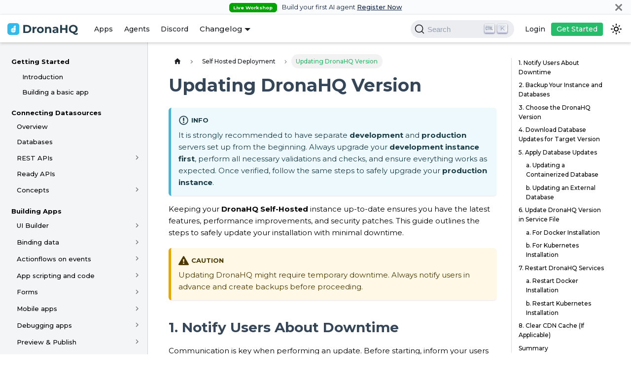

--- FILE ---
content_type: text/html; charset=utf-8
request_url: https://docs.dronahq.com/self-hosted-deployment/update-dronahq-to-latest/
body_size: 14882
content:
<!doctype html>
<html lang="en" dir="ltr" class="docs-wrapper docs-doc-page docs-version-current plugin-docs plugin-id-default docs-doc-id-self-hosted-deployment/update-dronahq-to-latest" data-has-hydrated="false">
<head>
<meta charset="UTF-8">
<meta name="generator" content="Docusaurus v2.4.3">
<title data-rh="true">Updating DronaHQ Version    </title><meta data-rh="true" name="viewport" content="width=device-width,initial-scale=1"><meta data-rh="true" name="twitter:card" content="summary_large_image"><meta data-rh="true" property="og:image" content="https://docs.dronahq.com/img/dronahq-social-card.jpg"><meta data-rh="true" name="twitter:image" content="https://docs.dronahq.com/img/dronahq-social-card.jpg"><meta data-rh="true" property="og:url" content="https://docs.dronahq.com/self-hosted-deployment/update-dronahq-to-latest/"><meta data-rh="true" name="docusaurus_locale" content="en"><meta data-rh="true" name="docsearch:language" content="en"><meta data-rh="true" name="docusaurus_version" content="current"><meta data-rh="true" name="docusaurus_tag" content="docs-default-current"><meta data-rh="true" name="docsearch:version" content="current"><meta data-rh="true" name="docsearch:docusaurus_tag" content="docs-default-current"><meta data-rh="true" property="og:title" content="Updating DronaHQ Version    "><meta data-rh="true" name="description" content="It is strongly recommended to have separate development and production servers set up from the beginning. Always upgrade your development instance first, perform all necessary validations and checks, and ensure everything works as expected. Once verified, follow the same steps to safely upgrade your production instance."><meta data-rh="true" property="og:description" content="It is strongly recommended to have separate development and production servers set up from the beginning. Always upgrade your development instance first, perform all necessary validations and checks, and ensure everything works as expected. Once verified, follow the same steps to safely upgrade your production instance."><link data-rh="true" rel="icon" href="/img/dronahq-logo-32x32.png"><link data-rh="true" rel="canonical" href="https://docs.dronahq.com/self-hosted-deployment/update-dronahq-to-latest/"><link data-rh="true" rel="alternate" href="https://docs.dronahq.com/self-hosted-deployment/update-dronahq-to-latest/" hreflang="en"><link data-rh="true" rel="alternate" href="https://docs.dronahq.com/self-hosted-deployment/update-dronahq-to-latest/" hreflang="x-default"><link data-rh="true" rel="preconnect" href="https://ENIA2O0FH4-dsn.algolia.net" crossorigin="anonymous"><link rel="preconnect" href="https://www.google-analytics.com">
<link rel="preconnect" href="https://www.googletagmanager.com">
<script async src="https://www.googletagmanager.com/gtag/js?id=G-JC2XWQQZN4"></script>
<script>function gtag(){dataLayer.push(arguments)}window.dataLayer=window.dataLayer||[],gtag("js",new Date),gtag("config","G-JC2XWQQZN4",{anonymize_ip:!0})</script>
<link rel="preconnect" href="https://www.googletagmanager.com">
<script>window.dataLayer=window.dataLayer||[]</script>
<script>!function(e,t,a,n,g){e[n]=e[n]||[],e[n].push({"gtm.start":(new Date).getTime(),event:"gtm.js"});var m=t.getElementsByTagName(a)[0],r=t.createElement(a);r.async=!0,r.src="https://www.googletagmanager.com/gtm.js?id=GTM-P7VC7KK",m.parentNode.insertBefore(r,m)}(window,document,"script","dataLayer")</script>


<link rel="search" type="application/opensearchdescription+xml" href="/opensearch.xml"><link rel="stylesheet" href="/assets/css/styles.123d7ce5.css">
<link rel="preload" href="/assets/js/runtime~main.8c9c991d.js" as="script">
<link rel="preload" href="/assets/js/main.764aba9b.js" as="script">
</head>
<body class="navigation-with-keyboard">
<noscript><iframe src="https://www.googletagmanager.com/ns.html?id=GTM-P7VC7KK" height="0" width="0" style="display:none;visibility:hidden"></iframe></noscript>

<script>!function(){function t(t){document.documentElement.setAttribute("data-theme",t)}var e=function(){var t=null;try{t=new URLSearchParams(window.location.search).get("docusaurus-theme")}catch(t){}return t}()||function(){var t=null;try{t=localStorage.getItem("theme")}catch(t){}return t}();null!==e?t(e):window.matchMedia("(prefers-color-scheme: dark)").matches?t("dark"):window.matchMedia("(prefers-color-scheme: light)").matches?t("light"):t("dark")}(),document.documentElement.setAttribute("data-announcement-bar-initially-dismissed",function(){try{return"true"===localStorage.getItem("docusaurus.announcement.dismiss")}catch(t){}return!1}())</script><div id="__docusaurus">
<div role="region" aria-label="Skip to main content"><a class="skipToContent_fXgn" href="#__docusaurus_skipToContent_fallback">Skip to main content</a></div><div class="announcementBar_mb4j" style="background-color:#fafbfc;color:#091E42" role="banner"><div class="announcementBarPlaceholder_vyr4"></div><div class="content_knG7 announcementBarContent_xLdY"><span class="badge badge--success announcement-badge margin-right--sm">Live Workshop</span> Build your first AI agent <a target="_blank" rel="noopener noreferrer" href="https://luma.com/8gpejuv7?utm_source=docs-top-banner">Register Now</a></div><button type="button" aria-label="Close" class="clean-btn close closeButton_CVFx announcementBarClose_gvF7"><svg viewBox="0 0 15 15" width="14" height="14"><g stroke="currentColor" stroke-width="3.1"><path d="M.75.75l13.5 13.5M14.25.75L.75 14.25"></path></g></svg></button></div><nav aria-label="Main" class="navbar navbar--fixed-top"><div class="navbar__inner"><div class="navbar__items"><button aria-label="Toggle navigation bar" aria-expanded="false" class="navbar__toggle clean-btn" type="button"><svg width="30" height="30" viewBox="0 0 30 30" aria-hidden="true"><path stroke="currentColor" stroke-linecap="round" stroke-miterlimit="10" stroke-width="2" d="M4 7h22M4 15h22M4 23h22"></path></svg></button><a href="https://dronahq.com" target="_blank" rel="noopener noreferrer" class="navbar__brand"><div class="navbar__logo"><img src="/img/dronahq-name-logo-light.svg" alt="DronaHQ" class="themedImage_ToTc themedImage--light_HNdA"><img src="/img/dronahq-name-logo-dark.svg" alt="DronaHQ" class="themedImage_ToTc themedImage--dark_i4oU"></div><b class="navbar__title text--truncate"></b></a><a class="navbar__item navbar__link" href="/getting-started/introduction/">Apps</a><a class="navbar__item navbar__link" href="/agents/getting-started/introduction/">Agents</a><a href="https://discord.gg/QfN8yq4mqM" target="_blank" rel="noopener noreferrer" class="navbar__item navbar__link">Discord</a><div class="navbar__item dropdown dropdown--hoverable"><a href="#" aria-haspopup="true" aria-expanded="false" role="button" class="navbar__link">Changelog</a><ul class="dropdown__menu"><li><a class="dropdown__link" href="/cloud-changelog/">Cloud-Hosted</a></li><li><a class="dropdown__link" href="/selfhosted-stable/">Self-Hosted (Stable)</a></li><li><a class="dropdown__link" href="/selfhosted-edge/">Self-Hosted (Edge)</a></li><li><a class="dropdown__link" href="/controls-actions/">Controls and Actions</a></li></ul></div></div><div class="navbar__items navbar__items--right"><div class="searchBox_ZlJk"><button type="button" class="DocSearch DocSearch-Button" aria-label="Search"><span class="DocSearch-Button-Container"><svg width="20" height="20" class="DocSearch-Search-Icon" viewBox="0 0 20 20" aria-hidden="true"><path d="M14.386 14.386l4.0877 4.0877-4.0877-4.0877c-2.9418 2.9419-7.7115 2.9419-10.6533 0-2.9419-2.9418-2.9419-7.7115 0-10.6533 2.9418-2.9419 7.7115-2.9419 10.6533 0 2.9419 2.9418 2.9419 7.7115 0 10.6533z" stroke="currentColor" fill="none" fill-rule="evenodd" stroke-linecap="round" stroke-linejoin="round"></path></svg><span class="DocSearch-Button-Placeholder">Search</span></span><span class="DocSearch-Button-Keys"></span></button></div><a href="https://studio.dronahq.com/login.aspx" target="_blank" rel="noopener noreferrer" class="navbar__item navbar__link nav-link_login">Login</a><a href="https://www.dronahq.com/signup/" target="_blank" rel="noopener noreferrer" class="navbar__item navbar__link nav-link_getting-started">Get Started</a><div class="toggle_vylO colorModeToggle_DEke"><button class="clean-btn toggleButton_gllP toggleButtonDisabled_aARS" type="button" disabled="" title="Switch between dark and light mode (currently dark mode)" aria-label="Switch between dark and light mode (currently dark mode)" aria-live="polite"><svg viewBox="0 0 24 24" width="24" height="24" class="lightToggleIcon_pyhR"><path fill="currentColor" d="M12,9c1.65,0,3,1.35,3,3s-1.35,3-3,3s-3-1.35-3-3S10.35,9,12,9 M12,7c-2.76,0-5,2.24-5,5s2.24,5,5,5s5-2.24,5-5 S14.76,7,12,7L12,7z M2,13l2,0c0.55,0,1-0.45,1-1s-0.45-1-1-1l-2,0c-0.55,0-1,0.45-1,1S1.45,13,2,13z M20,13l2,0c0.55,0,1-0.45,1-1 s-0.45-1-1-1l-2,0c-0.55,0-1,0.45-1,1S19.45,13,20,13z M11,2v2c0,0.55,0.45,1,1,1s1-0.45,1-1V2c0-0.55-0.45-1-1-1S11,1.45,11,2z M11,20v2c0,0.55,0.45,1,1,1s1-0.45,1-1v-2c0-0.55-0.45-1-1-1C11.45,19,11,19.45,11,20z M5.99,4.58c-0.39-0.39-1.03-0.39-1.41,0 c-0.39,0.39-0.39,1.03,0,1.41l1.06,1.06c0.39,0.39,1.03,0.39,1.41,0s0.39-1.03,0-1.41L5.99,4.58z M18.36,16.95 c-0.39-0.39-1.03-0.39-1.41,0c-0.39,0.39-0.39,1.03,0,1.41l1.06,1.06c0.39,0.39,1.03,0.39,1.41,0c0.39-0.39,0.39-1.03,0-1.41 L18.36,16.95z M19.42,5.99c0.39-0.39,0.39-1.03,0-1.41c-0.39-0.39-1.03-0.39-1.41,0l-1.06,1.06c-0.39,0.39-0.39,1.03,0,1.41 s1.03,0.39,1.41,0L19.42,5.99z M7.05,18.36c0.39-0.39,0.39-1.03,0-1.41c-0.39-0.39-1.03-0.39-1.41,0l-1.06,1.06 c-0.39,0.39-0.39,1.03,0,1.41s1.03,0.39,1.41,0L7.05,18.36z"></path></svg><svg viewBox="0 0 24 24" width="24" height="24" class="darkToggleIcon_wfgR"><path fill="currentColor" d="M9.37,5.51C9.19,6.15,9.1,6.82,9.1,7.5c0,4.08,3.32,7.4,7.4,7.4c0.68,0,1.35-0.09,1.99-0.27C17.45,17.19,14.93,19,12,19 c-3.86,0-7-3.14-7-7C5,9.07,6.81,6.55,9.37,5.51z M12,3c-4.97,0-9,4.03-9,9s4.03,9,9,9s9-4.03,9-9c0-0.46-0.04-0.92-0.1-1.36 c-0.98,1.37-2.58,2.26-4.4,2.26c-2.98,0-5.4-2.42-5.4-5.4c0-1.81,0.89-3.42,2.26-4.4C12.92,3.04,12.46,3,12,3L12,3z"></path></svg></button></div></div></div><div role="presentation" class="navbar-sidebar__backdrop"></div></nav><div id="__docusaurus_skipToContent_fallback" class="main-wrapper mainWrapper_z2l0 docsWrapper_BCFX"><button aria-label="Scroll back to top" class="clean-btn theme-back-to-top-button backToTopButton_sjWU" type="button"></button><div class="docPage__5DB"><aside class="theme-doc-sidebar-container docSidebarContainer_b6E3"><div class="sidebarViewport_Xe31"><div class="sidebar_njMd"><nav aria-label="Docs sidebar" class="menu thin-scrollbar menu_SIkG menuWithAnnouncementBar_GW3s"><ul class="theme-doc-sidebar-menu menu__list"><li class="theme-doc-sidebar-item-category theme-doc-sidebar-item-category-level-1 menu__list-item sidebar_category_heading" headerlink="/getting-started/introduction" headertext="Getting Started"><div class="menu__list-item-collapsible"><a class="menu__link sidebar_item_wrapper_XMah" href="/category/getting-started/">Getting Started</a></div><ul style="display:block;overflow:visible;height:auto" class="menu__list"><li class="theme-doc-sidebar-item-link theme-doc-sidebar-item-link-level-2 menu__list-item sidebar_link_wrapper_FayS" headerlink="/getting-started/introduction" headertext="Introduction"><a class="menu__link" tabindex="0" href="/getting-started/introduction/">Introduction</a></li><li class="theme-doc-sidebar-item-link theme-doc-sidebar-item-link-level-2 menu__list-item sidebar_link_wrapper_FayS" headerlink="/getting-started/start-building" headertext="Building a basic app"><a class="menu__link" tabindex="0" href="/getting-started/start-building/">Building a basic app</a></li></ul></li><li class="theme-doc-sidebar-item-link theme-doc-sidebar-item-link-level-1 menu__list-item sidebar_heading sidebar_link_wrapper_FayS" headerlink="/_heading_connecting_datasources" headertext="Connecting Datasources">Connecting Datasources</li><li class="theme-doc-sidebar-item-link theme-doc-sidebar-item-link-level-1 menu__list-item sidebar_link_wrapper_FayS" headerlink="/datasource-overview" headertext="Overview"><a class="menu__link" href="/datasource-overview/">Overview</a></li><li class="theme-doc-sidebar-item-link theme-doc-sidebar-item-link-level-1 menu__list-item sidebar_link_wrapper_FayS" headerlink="/databases" headertext="Databases"><a class="menu__link" href="/databases/">Databases</a></li><li class="theme-doc-sidebar-item-category theme-doc-sidebar-item-category-level-1 menu__list-item menu__list-item--collapsed" headerlink="/rest-apis/configuring-apis" headertext="REST APIs"><div class="menu__list-item-collapsible"><a class="menu__link menu__link--sublist sidebar_item_wrapper_XMah" aria-expanded="false" href="/category/rest-apis/">REST APIs</a><button aria-label="Toggle the collapsible sidebar category &#x27;REST APIs&#x27;" type="button" class="clean-btn menu__caret"></button></div></li><li class="theme-doc-sidebar-item-link theme-doc-sidebar-item-link-level-1 menu__list-item sidebar_link_wrapper_FayS" headerlink="/ready-apis" headertext="Ready APIs"><a class="menu__link" href="/ready-apis/">Ready APIs</a></li><li class="theme-doc-sidebar-item-category theme-doc-sidebar-item-category-level-1 menu__list-item menu__list-item--collapsed" headerlink="/datasource-concepts/access-using-iam-roles" headertext="Concepts"><div class="menu__list-item-collapsible"><a class="menu__link menu__link--sublist sidebar_item_wrapper_XMah" aria-expanded="false" href="/category/concepts/">Concepts</a><button aria-label="Toggle the collapsible sidebar category &#x27;Concepts&#x27;" type="button" class="clean-btn menu__caret"></button></div></li><li class="theme-doc-sidebar-item-link theme-doc-sidebar-item-link-level-1 menu__list-item sidebar_heading sidebar_link_wrapper_FayS" headerlink="/_heading_apps_building_apps" headertext="Building Apps">Building Apps</li><li class="theme-doc-sidebar-item-category theme-doc-sidebar-item-category-level-1 menu__list-item menu__list-item--collapsed" headerlink="/ui-builder/live-interaction" headertext="UI Builder"><div class="menu__list-item-collapsible"><a class="menu__link menu__link--sublist sidebar_item_wrapper_XMah" aria-expanded="false" href="/category/ui-builder/">UI Builder</a><button aria-label="Toggle the collapsible sidebar category &#x27;UI Builder&#x27;" type="button" class="clean-btn menu__caret"></button></div></li><li class="theme-doc-sidebar-item-category theme-doc-sidebar-item-category-level-1 menu__list-item menu__list-item--collapsed" headerlink="/binding-data/data-binding-framework" headertext="Binding data"><div class="menu__list-item-collapsible"><a class="menu__link menu__link--sublist sidebar_item_wrapper_XMah" aria-expanded="false" href="/category/binding-data/">Binding data</a><button aria-label="Toggle the collapsible sidebar category &#x27;Binding data&#x27;" type="button" class="clean-btn menu__caret"></button></div></li><li class="theme-doc-sidebar-item-category theme-doc-sidebar-item-category-level-1 menu__list-item menu__list-item--collapsed" headerlink="/actionflows-on-events/visual-actionflow-builder" headertext="Actionflows on events"><div class="menu__list-item-collapsible"><a class="menu__link menu__link--sublist sidebar_item_wrapper_XMah" aria-expanded="false" href="/category/actionflows-on-events/">Actionflows on events</a><button aria-label="Toggle the collapsible sidebar category &#x27;Actionflows on events&#x27;" type="button" class="clean-btn menu__caret"></button></div></li><li class="theme-doc-sidebar-item-category theme-doc-sidebar-item-category-level-1 menu__list-item menu__list-item--collapsed" headerlink="/app-scripting-and-code/dataquery-trigger-method" headertext="App scripting and code"><div class="menu__list-item-collapsible"><a class="menu__link menu__link--sublist sidebar_item_wrapper_XMah" aria-expanded="false" href="/category/app-scripting-and-code/">App scripting and code</a><button aria-label="Toggle the collapsible sidebar category &#x27;App scripting and code&#x27;" type="button" class="clean-btn menu__caret"></button></div></li><li class="theme-doc-sidebar-item-category theme-doc-sidebar-item-category-level-1 menu__list-item menu__list-item--collapsed" headerlink="/forms/overview" headertext="Forms"><div class="menu__list-item-collapsible"><a class="menu__link menu__link--sublist sidebar_item_wrapper_XMah" aria-expanded="false" href="/category/forms/">Forms</a><button aria-label="Toggle the collapsible sidebar category &#x27;Forms&#x27;" type="button" class="clean-btn menu__caret"></button></div></li><li class="theme-doc-sidebar-item-category theme-doc-sidebar-item-category-level-1 menu__list-item menu__list-item--collapsed" headerlink="/mobile-apps/responsive-ui" headertext="Mobile apps"><div class="menu__list-item-collapsible"><a class="menu__link menu__link--sublist sidebar_item_wrapper_XMah" aria-expanded="false" href="/category/mobile-apps/">Mobile apps</a><button aria-label="Toggle the collapsible sidebar category &#x27;Mobile apps&#x27;" type="button" class="clean-btn menu__caret"></button></div></li><li class="theme-doc-sidebar-item-category theme-doc-sidebar-item-category-level-1 menu__list-item menu__list-item--collapsed" headerlink="/debugging-apps/connector-logs" headertext="Debugging apps"><div class="menu__list-item-collapsible"><a class="menu__link menu__link--sublist sidebar_item_wrapper_XMah" aria-expanded="false" href="/category/debugging-apps/">Debugging apps</a><button aria-label="Toggle the collapsible sidebar category &#x27;Debugging apps&#x27;" type="button" class="clean-btn menu__caret"></button></div></li><li class="theme-doc-sidebar-item-category theme-doc-sidebar-item-category-level-1 menu__list-item menu__list-item--collapsed" headerlink="/preview-and-publish/preview-apps" headertext="Preview &amp; Publish"><div class="menu__list-item-collapsible"><a class="menu__link menu__link--sublist sidebar_item_wrapper_XMah" aria-expanded="false" href="/category/preview--publish/">Preview &amp; Publish</a><button aria-label="Toggle the collapsible sidebar category &#x27;Preview &amp; Publish&#x27;" type="button" class="clean-btn menu__caret"></button></div></li><li class="theme-doc-sidebar-item-category theme-doc-sidebar-item-category-level-1 menu__list-item menu__list-item--collapsed" headerlink="/accessing-apps/organizational-access" headertext="Accessing apps"><div class="menu__list-item-collapsible"><a class="menu__link menu__link--sublist sidebar_item_wrapper_XMah" aria-expanded="false" href="/category/accessing-apps/">Accessing apps</a><button aria-label="Toggle the collapsible sidebar category &#x27;Accessing apps&#x27;" type="button" class="clean-btn menu__caret"></button></div></li><li class="theme-doc-sidebar-item-category theme-doc-sidebar-item-category-level-1 menu__list-item menu__list-item--collapsed" headerlink="/building-app-designing/figma-design-sytem" headertext="Designing Apps"><div class="menu__list-item-collapsible"><a class="menu__link menu__link--sublist sidebar_item_wrapper_XMah" aria-expanded="false" href="/category/designing-apps/">Designing Apps</a><button aria-label="Toggle the collapsible sidebar category &#x27;Designing Apps&#x27;" type="button" class="clean-btn menu__caret"></button></div></li><li class="theme-doc-sidebar-item-category theme-doc-sidebar-item-category-level-1 menu__list-item menu__list-item--collapsed" headerlink="/building-apps-concepts/app-export" headertext="Concepts"><div class="menu__list-item-collapsible"><a class="menu__link menu__link--sublist sidebar_item_wrapper_XMah" aria-expanded="false" href="/category/concepts-1/">Concepts</a><button aria-label="Toggle the collapsible sidebar category &#x27;Concepts&#x27;" type="button" class="clean-btn menu__caret"></button></div></li><li class="theme-doc-sidebar-item-category theme-doc-sidebar-item-category-level-1 menu__list-item menu__list-item--collapsed" headerlink="/code-editor-extension/overview" headertext="Code Editor Extension"><div class="menu__list-item-collapsible"><a class="menu__link menu__link--sublist sidebar_item_wrapper_XMah" aria-expanded="false" href="/category/code-editor-extension/">Code Editor Extension</a><button aria-label="Toggle the collapsible sidebar category &#x27;Code Editor Extension&#x27;" type="button" class="clean-btn menu__caret"></button></div></li><li class="theme-doc-sidebar-item-category theme-doc-sidebar-item-category-level-1 menu__list-item menu__list-item--collapsed" headerlink="/building-apps-guides/connector-lib-cursor-pagination" headertext="Guides"><div class="menu__list-item-collapsible"><a class="menu__link menu__link--sublist sidebar_item_wrapper_XMah" aria-expanded="false" href="/category/guides/">Guides</a><button aria-label="Toggle the collapsible sidebar category &#x27;Guides&#x27;" type="button" class="clean-btn menu__caret"></button></div></li><li class="theme-doc-sidebar-item-category theme-doc-sidebar-item-category-level-1 menu__list-item sidebar_category_heading" headerlink="/mcp server/concept" headertext="Add-on: MCP server"><div class="menu__list-item-collapsible"><a class="menu__link sidebar_item_wrapper_XMah" href="/category/add-on-mcp-server/">Add-on: MCP server</a></div><ul style="display:block;overflow:visible;height:auto" class="menu__list"><li class="theme-doc-sidebar-item-link theme-doc-sidebar-item-link-level-2 menu__list-item sidebar_link_wrapper_FayS" headerlink="/mcp server/concept" headertext="Concept"><a class="menu__link" tabindex="0" href="/mcp server/concept/">Concept</a></li><li class="theme-doc-sidebar-item-link theme-doc-sidebar-item-link-level-2 menu__list-item sidebar_link_wrapper_FayS" headerlink="/mcp server/configuring-mcp-server" headertext="Configuring MCP Server"><a class="menu__link" tabindex="0" href="/mcp server/configuring-mcp-server/">Configuring MCP Server</a></li><li class="theme-doc-sidebar-item-link theme-doc-sidebar-item-link-level-2 menu__list-item sidebar_link_wrapper_FayS" headerlink="/mcp server/exposing-mcp-to-ai-agents" headertext="Exposing MCP to AI Agents"><a class="menu__link" tabindex="0" href="/mcp server/exposing-mcp-to-ai-agents/">Exposing MCP to AI Agents</a></li></ul></li><li class="theme-doc-sidebar-item-category theme-doc-sidebar-item-category-level-1 menu__list-item sidebar_category_heading" headerlink="/reference/controls/address" headertext="Reference"><div class="menu__list-item-collapsible"><a class="menu__link sidebar_item_wrapper_XMah" href="/category/reference/">Reference</a></div><ul style="display:block;overflow:visible;height:auto" class="menu__list"><li class="theme-doc-sidebar-item-category theme-doc-sidebar-item-category-level-2 menu__list-item menu__list-item--collapsed" headerlink="/reference/controls/address" headertext="Controls"><div class="menu__list-item-collapsible"><a class="menu__link menu__link--sublist sidebar_item_wrapper_XMah" aria-expanded="false" tabindex="0" href="/category/controls/">Controls</a><button aria-label="Toggle the collapsible sidebar category &#x27;Controls&#x27;" type="button" class="clean-btn menu__caret"></button></div></li><li class="theme-doc-sidebar-item-category theme-doc-sidebar-item-category-level-2 menu__list-item menu__list-item--collapsed" headerlink="/reference/scim-2-rest-api/" headertext="SCIM 2.0 REST API"><div class="menu__list-item-collapsible"><a class="menu__link menu__link--sublist sidebar_item_wrapper_XMah" aria-expanded="false" tabindex="0" href="/category/scim-20-rest-api/">SCIM 2.0 REST API</a><button aria-label="Toggle the collapsible sidebar category &#x27;SCIM 2.0 REST API&#x27;" type="button" class="clean-btn menu__caret"></button></div></li><li class="theme-doc-sidebar-item-category theme-doc-sidebar-item-category-level-2 menu__list-item menu__list-item--collapsed" headerlink="/reference/connectors/airtable" headertext="Connectors"><div class="menu__list-item-collapsible"><a class="menu__link menu__link--sublist sidebar_item_wrapper_XMah" aria-expanded="false" tabindex="0" href="/category/connectors/">Connectors</a><button aria-label="Toggle the collapsible sidebar category &#x27;Connectors&#x27;" type="button" class="clean-btn menu__caret"></button></div></li><li class="theme-doc-sidebar-item-category theme-doc-sidebar-item-category-level-2 menu__list-item menu__list-item--collapsed" headerlink="/reference/actionflow-blocks/add-to-calendar" headertext="Actionflow blocks"><div class="menu__list-item-collapsible"><a class="menu__link menu__link--sublist sidebar_item_wrapper_XMah" aria-expanded="false" tabindex="0" href="/category/actionflow-blocks/">Actionflow blocks</a><button aria-label="Toggle the collapsible sidebar category &#x27;Actionflow blocks&#x27;" type="button" class="clean-btn menu__caret"></button></div></li><li class="theme-doc-sidebar-item-category theme-doc-sidebar-item-category-level-2 menu__list-item menu__list-item--collapsed" headerlink="/reference/events/overview" headertext="Events"><div class="menu__list-item-collapsible"><a class="menu__link menu__link--sublist sidebar_item_wrapper_XMah" aria-expanded="false" tabindex="0" href="/category/events/">Events</a><button aria-label="Toggle the collapsible sidebar category &#x27;Events&#x27;" type="button" class="clean-btn menu__caret"></button></div></li><li class="theme-doc-sidebar-item-category theme-doc-sidebar-item-category-level-2 menu__list-item menu__list-item--collapsed" headerlink="/reference/automation-blocks/branch" headertext="Automation blocks"><div class="menu__list-item-collapsible"><a class="menu__link menu__link--sublist sidebar_item_wrapper_XMah" aria-expanded="false" tabindex="0" href="/category/automation-blocks/">Automation blocks</a><button aria-label="Toggle the collapsible sidebar category &#x27;Automation blocks&#x27;" type="button" class="clean-btn menu__caret"></button></div></li><li class="theme-doc-sidebar-item-category theme-doc-sidebar-item-category-level-2 menu__list-item menu__list-item--collapsed" headerlink="/reference/dronahq-query-language/getting-basic-values" headertext="DronaHQ Query language (DQL)"><div class="menu__list-item-collapsible"><a class="menu__link menu__link--sublist sidebar_item_wrapper_XMah" aria-expanded="false" tabindex="0" href="/category/dronahq-query-language-dql/">DronaHQ Query language (DQL)</a><button aria-label="Toggle the collapsible sidebar category &#x27;DronaHQ Query language (DQL)&#x27;" type="button" class="clean-btn menu__caret"></button></div></li><li class="theme-doc-sidebar-item-category theme-doc-sidebar-item-category-level-2 menu__list-item menu__list-item--collapsed" headerlink="/reference/keywords-js-utilities/keywords" headertext="Keywords and JS Utilities"><div class="menu__list-item-collapsible"><a class="menu__link menu__link--sublist sidebar_item_wrapper_XMah" aria-expanded="false" tabindex="0" href="/category/keywords-and-js-utilities/">Keywords and JS Utilities</a><button aria-label="Toggle the collapsible sidebar category &#x27;Keywords and JS Utilities&#x27;" type="button" class="clean-btn menu__caret"></button></div></li><li class="theme-doc-sidebar-item-link theme-doc-sidebar-item-link-level-2 menu__list-item sidebar_link_wrapper_FayS" headerlink="/reference/vulnerability-reporting" headertext="Vulnerability Reporting"><a class="menu__link" tabindex="0" href="/reference/vulnerability-reporting/">Vulnerability Reporting</a></li></ul></li><li class="theme-doc-sidebar-item-link theme-doc-sidebar-item-link-level-1 menu__list-item sidebar_heading sidebar_link_wrapper_FayS" headerlink="/_heading_advanced_concepts" headertext="Advanced Concepts">Advanced Concepts</li><li class="theme-doc-sidebar-item-link theme-doc-sidebar-item-link-level-1 menu__list-item sidebar_link_wrapper_FayS" headerlink="/connecting-via-ssh-keys" headertext="Connecting via SSH Keys"><a class="menu__link" href="/connecting-via-ssh-keys/">Connecting via SSH Keys</a></li><li class="theme-doc-sidebar-item-link theme-doc-sidebar-item-link-level-1 menu__list-item sidebar_link_wrapper_FayS" headerlink="/control-designer" headertext="Control Designer"><a class="menu__link" href="/control-designer/">Control Designer</a></li><li class="theme-doc-sidebar-item-category theme-doc-sidebar-item-category-level-1 menu__list-item menu__list-item--collapsed" headerlink="/control-editor-ide/basics" headertext="Custom Control IDE"><div class="menu__list-item-collapsible"><a class="menu__link menu__link--sublist sidebar_item_wrapper_XMah" aria-expanded="false" href="/category/custom-control-ide/">Custom Control IDE</a><button aria-label="Toggle the collapsible sidebar category &#x27;Custom Control IDE&#x27;" type="button" class="clean-btn menu__caret"></button></div></li><li class="theme-doc-sidebar-item-link theme-doc-sidebar-item-link-level-1 menu__list-item sidebar_link_wrapper_FayS" headerlink="/custom-fx-ide" headertext="Custom Fx Functions and Action IDE"><a class="menu__link" href="/custom-fx-ide/">Custom Fx Functions and Action IDE</a></li><li class="theme-doc-sidebar-item-link theme-doc-sidebar-item-link-level-1 menu__list-item sidebar_link_wrapper_FayS" headerlink="/dronahq-security" headertext="DronaHQ Security"><a class="menu__link" href="/dronahq-security/">DronaHQ Security</a></li><li class="theme-doc-sidebar-item-link theme-doc-sidebar-item-link-level-1 menu__list-item sidebar_link_wrapper_FayS" headerlink="/git-sync-global" headertext="Git Sync Global"><a class="menu__link" href="/git-sync-global/">Git Sync Global</a></li><li class="theme-doc-sidebar-item-link theme-doc-sidebar-item-link-level-1 menu__list-item sidebar_link_wrapper_FayS" headerlink="/git-sync" headertext="Git Sync (Deprecated)"><a class="menu__link" href="/git-sync/">Git Sync (Deprecated)</a></li><li class="theme-doc-sidebar-item-link theme-doc-sidebar-item-link-level-1 menu__list-item sidebar_link_wrapper_FayS" headerlink="/global-js-objects" headertext="Global JS Objects"><a class="menu__link" href="/global-js-objects/">Global JS Objects</a></li><li class="theme-doc-sidebar-item-link theme-doc-sidebar-item-link-level-1 menu__list-item sidebar_link_wrapper_FayS" headerlink="/multistep-authentication" headertext="Multistep Authentication"><a class="menu__link" href="/multistep-authentication/">Multistep Authentication</a></li><li class="theme-doc-sidebar-item-link theme-doc-sidebar-item-link-level-1 menu__list-item sidebar_link_wrapper_FayS" headerlink="/navigating-governance" headertext="Navigating Governance in DronaHQ"><a class="menu__link" href="/navigating-governance/">Navigating Governance in DronaHQ</a></li><li class="theme-doc-sidebar-item-link theme-doc-sidebar-item-link-level-1 menu__list-item sidebar_link_wrapper_FayS" headerlink="/protected-apps" headertext="Protected Apps with Git"><a class="menu__link" href="/protected-apps/">Protected Apps with Git</a></li><li class="theme-doc-sidebar-item-link theme-doc-sidebar-item-link-level-1 menu__list-item sidebar_link_wrapper_FayS" headerlink="/screen-routing" headertext="Screen Routing"><a class="menu__link" href="/screen-routing/">Screen Routing</a></li><li class="theme-doc-sidebar-item-link theme-doc-sidebar-item-link-level-1 menu__list-item sidebar_link_wrapper_FayS" headerlink="/secure-embed" headertext="Secure Embed"><a class="menu__link" href="/secure-embed/">Secure Embed</a></li><li class="theme-doc-sidebar-item-category theme-doc-sidebar-item-category-level-1 menu__list-item menu__list-item--collapsed" headerlink="/audit-logger/overview" headertext="Audit Logger"><div class="menu__list-item-collapsible"><a class="menu__link menu__link--sublist sidebar_item_wrapper_XMah" aria-expanded="false" href="/category/audit-logger/">Audit Logger</a><button aria-label="Toggle the collapsible sidebar category &#x27;Audit Logger&#x27;" type="button" class="clean-btn menu__caret"></button></div></li><li class="theme-doc-sidebar-item-link theme-doc-sidebar-item-link-level-1 menu__list-item sidebar_heading sidebar_link_wrapper_FayS" headerlink="/_heading_app_management" headertext="App management">App management</li><li class="theme-doc-sidebar-item-link theme-doc-sidebar-item-link-level-1 menu__list-item sidebar_link_wrapper_FayS" headerlink="/user-group-based-app-catalogs" headertext="User/Group based App Catalogs"><a class="menu__link" href="/user-group-based-app-catalogs/">User/Group based App Catalogs</a></li><li class="theme-doc-sidebar-item-link theme-doc-sidebar-item-link-level-1 menu__list-item sidebar_link_wrapper_FayS" headerlink="/versioning-and-rollback" headertext="Versioning and rollback"><a class="menu__link" href="/versioning-and-rollback/">Versioning and rollback</a></li><li class="theme-doc-sidebar-item-link theme-doc-sidebar-item-link-level-1 menu__list-item sidebar_link_wrapper_FayS" headerlink="/releasing-in-beta" headertext="Releasing in Beta"><a class="menu__link" href="/releasing-in-beta/">Releasing in Beta</a></li><li class="theme-doc-sidebar-item-link theme-doc-sidebar-item-link-level-1 menu__list-item sidebar_link_wrapper_FayS" headerlink="/best-practices-for-high-performance-apps" headertext="Best practices for high performance apps"><a class="menu__link" href="/best-practices-for-high-performance-apps/">Best practices for high performance apps</a></li><li class="theme-doc-sidebar-item-link theme-doc-sidebar-item-link-level-1 menu__list-item sidebar_heading sidebar_link_wrapper_FayS" headerlink="/_heading_org_user_management" headertext="Org and User management">Org and User management</li><li class="theme-doc-sidebar-item-category theme-doc-sidebar-item-category-level-1 menu__list-item menu__list-item--collapsed" headerlink="/user-management/adding-users-to-your-account" headertext="User Management"><div class="menu__list-item-collapsible"><a class="menu__link menu__link--sublist sidebar_item_wrapper_XMah" aria-expanded="false" href="/category/user-management/">User Management</a><button aria-label="Toggle the collapsible sidebar category &#x27;User Management&#x27;" type="button" class="clean-btn menu__caret"></button></div></li><li class="theme-doc-sidebar-item-category theme-doc-sidebar-item-category-level-1 menu__list-item menu__list-item--collapsed" headerlink="/org-management/set-up-branding" headertext="Organization management"><div class="menu__list-item-collapsible"><a class="menu__link menu__link--sublist sidebar_item_wrapper_XMah" aria-expanded="false" href="/category/organization-management/">Organization management</a><button aria-label="Toggle the collapsible sidebar category &#x27;Organization management&#x27;" type="button" class="clean-btn menu__caret"></button></div></li><li class="theme-doc-sidebar-item-category theme-doc-sidebar-item-category-level-1 menu__list-item menu__list-item--collapsed" headerlink="/sso/configuring-sso-with-saml" headertext="SSO"><div class="menu__list-item-collapsible"><a class="menu__link menu__link--sublist sidebar_item_wrapper_XMah" aria-expanded="false" href="/category/sso/">SSO</a><button aria-label="Toggle the collapsible sidebar category &#x27;SSO&#x27;" type="button" class="clean-btn menu__caret"></button></div></li><li class="theme-doc-sidebar-item-category theme-doc-sidebar-item-category-level-1 menu__list-item menu__list-item--collapsed" headerlink="/sso-guides/configure-adfs-saml" headertext="SSO guides"><div class="menu__list-item-collapsible"><a class="menu__link menu__link--sublist sidebar_item_wrapper_XMah" aria-expanded="false" href="/category/sso-guides/">SSO guides</a><button aria-label="Toggle the collapsible sidebar category &#x27;SSO guides&#x27;" type="button" class="clean-btn menu__caret"></button></div></li><li class="theme-doc-sidebar-item-category theme-doc-sidebar-item-category-level-1 menu__list-item menu__list-item--collapsed" headerlink="/org-user-management-concepts/configure-multiple-sso-in-an-account" headertext="Concepts"><div class="menu__list-item-collapsible"><a class="menu__link menu__link--sublist sidebar_item_wrapper_XMah" aria-expanded="false" href="/category/concepts-2/">Concepts</a><button aria-label="Toggle the collapsible sidebar category &#x27;Concepts&#x27;" type="button" class="clean-btn menu__caret"></button></div></li><li class="theme-doc-sidebar-item-category theme-doc-sidebar-item-category-level-1 menu__list-item sidebar_category_heading" headerlink="/self-hosted-deployment/" headertext="Self Hosted Deployment"><div class="menu__list-item-collapsible"><a class="menu__link menu__link--active sidebar_item_wrapper_XMah" href="/category/self-hosted-deployment/">Self Hosted Deployment</a></div><ul style="display:block;overflow:visible;height:auto" class="menu__list"><li class="theme-doc-sidebar-item-link theme-doc-sidebar-item-link-level-2 menu__list-item sidebar_link_wrapper_FayS" headerlink="/self-hosted-deployment/" headertext="Overview"><a class="menu__link" tabindex="0" href="/self-hosted-deployment/">Overview</a></li><li class="theme-doc-sidebar-item-link theme-doc-sidebar-item-link-level-2 menu__list-item sidebar_link_wrapper_FayS" headerlink="/self-hosted-deployment/requirements" headertext="Minimum Requirements"><a class="menu__link" tabindex="0" href="/self-hosted-deployment/requirements/">Minimum Requirements</a></li><li class="theme-doc-sidebar-item-category theme-doc-sidebar-item-category-level-2 menu__list-item menu__list-item--collapsed" headerlink="/self-hosted-deployment/deployment-options/local-machine" headertext="Deployment options"><div class="menu__list-item-collapsible"><a class="menu__link menu__link--sublist sidebar_item_wrapper_XMah" aria-expanded="false" tabindex="0" href="/category/deployment-options/">Deployment options</a><button aria-label="Toggle the collapsible sidebar category &#x27;Deployment options&#x27;" type="button" class="clean-btn menu__caret"></button></div></li><li class="theme-doc-sidebar-item-link theme-doc-sidebar-item-link-level-2 menu__list-item sidebar_link_wrapper_FayS" headerlink="/self-hosted-deployment/configure-ssl-and-ca-certificates" headertext="Configure SSL and CA Certificates"><a class="menu__link" tabindex="0" href="/self-hosted-deployment/configure-ssl-and-ca-certificates/">Configure SSL and CA Certificates</a></li><li class="theme-doc-sidebar-item-link theme-doc-sidebar-item-link-level-2 menu__list-item sidebar_link_wrapper_FayS" headerlink="/self-hosted-deployment/horizantal-scaling" headertext="Horizontal Scaling Guide"><a class="menu__link" tabindex="0" href="/self-hosted-deployment/horizantal-scaling/">Horizontal Scaling Guide</a></li><li class="theme-doc-sidebar-item-link theme-doc-sidebar-item-link-level-2 menu__list-item sidebar_link_wrapper_FayS" headerlink="/self-hosted-deployment/update-dronahq-to-latest" headertext="Updating DronaHQ Version"><a class="menu__link menu__link--active" aria-current="page" tabindex="0" href="/self-hosted-deployment/update-dronahq-to-latest/">Updating DronaHQ Version</a></li><li class="theme-doc-sidebar-item-link theme-doc-sidebar-item-link-level-2 menu__list-item sidebar_link_wrapper_FayS" headerlink="/self-hosted-deployment/configure-documentdb-storage" headertext="Configure DocumentDB"><a class="menu__link" tabindex="0" href="/self-hosted-deployment/configure-documentdb-storage/">Configure DocumentDB</a></li><li class="theme-doc-sidebar-item-link theme-doc-sidebar-item-link-level-2 menu__list-item sidebar_link_wrapper_FayS" headerlink="/self-hosted-deployment/configure-external-databases" headertext="Configure External Databases"><a class="menu__link" tabindex="0" href="/self-hosted-deployment/configure-external-databases/">Configure External Databases</a></li><li class="theme-doc-sidebar-item-link theme-doc-sidebar-item-link-level-2 menu__list-item sidebar_link_wrapper_FayS" headerlink="/self-hosted-deployment/environment-variables" headertext="Environment Variables"><a class="menu__link" tabindex="0" href="/self-hosted-deployment/environment-variables/">Environment Variables</a></li><li class="theme-doc-sidebar-item-link theme-doc-sidebar-item-link-level-2 menu__list-item sidebar_link_wrapper_FayS" headerlink="/self-hosted-deployment/using-environment-variable-as-secret" headertext="Using Environment Variables as Secrets"><a class="menu__link" tabindex="0" href="/self-hosted-deployment/using-environment-variable-as-secret/">Using Environment Variables as Secrets</a></li><li class="theme-doc-sidebar-item-link theme-doc-sidebar-item-link-level-2 menu__list-item sidebar_link_wrapper_FayS" headerlink="/self-hosted-deployment/deploy-kubernetes-on-macos" headertext="Deploy Kubernetes Cluster on MacOS (M1/M2) with ubuntu virtual machines"><a class="menu__link" tabindex="0" href="/self-hosted-deployment/deploy-kubernetes-on-macos/">Deploy Kubernetes Cluster on MacOS (M1/M2) with ubuntu virtual machines</a></li><li class="theme-doc-sidebar-item-category theme-doc-sidebar-item-category-level-2 menu__list-item menu__list-item--collapsed" headerlink="/self-hosted-deployment/concepts/migrate-from-cloud-to-self-hosted" headertext="Concepts"><div class="menu__list-item-collapsible"><a class="menu__link menu__link--sublist sidebar_item_wrapper_XMah" aria-expanded="false" tabindex="0" href="/category/concepts-3/">Concepts</a><button aria-label="Toggle the collapsible sidebar category &#x27;Concepts&#x27;" type="button" class="clean-btn menu__caret"></button></div></li></ul></li><li class="theme-doc-sidebar-item-category theme-doc-sidebar-item-category-level-1 menu__list-item sidebar_category_heading" headerlink="/dashboard-dronahq/" headertext="DronaHQ - Dashboard"><div class="menu__list-item-collapsible"><a class="menu__link sidebar_item_wrapper_XMah" href="/category/dronahq---dashboard/">DronaHQ - Dashboard</a></div><ul style="display:block;overflow:visible;height:auto" class="menu__list"><li class="theme-doc-sidebar-item-link theme-doc-sidebar-item-link-level-2 menu__list-item sidebar_link_wrapper_FayS" headerlink="/dashboard-dronahq/" headertext="Overview"><a class="menu__link" tabindex="0" href="/dashboard-dronahq/">Overview</a></li><li class="theme-doc-sidebar-item-link theme-doc-sidebar-item-link-level-2 menu__list-item sidebar_link_wrapper_FayS" headerlink="/dashboard-dronahq/building-dashboard" headertext="Creating Your First Dashboard on DronaHQ"><a class="menu__link" tabindex="0" href="/dashboard-dronahq/building-dashboard/">Creating Your First Dashboard on DronaHQ</a></li><li class="theme-doc-sidebar-item-category theme-doc-sidebar-item-category-level-2 menu__list-item menu__list-item--collapsed" headerlink="/dashboard-dronahq/working-with-data/exploring-datas" headertext="Working with Data"><div class="menu__list-item-collapsible"><a class="menu__link menu__link--sublist sidebar_item_wrapper_XMah" aria-expanded="false" tabindex="0" href="/category/working-with-data/">Working with Data</a><button aria-label="Toggle the collapsible sidebar category &#x27;Working with Data&#x27;" type="button" class="clean-btn menu__caret"></button></div></li></ul></li><li class="theme-doc-sidebar-item-category theme-doc-sidebar-item-category-level-1 menu__list-item sidebar_category_heading" headerlink="/building-with-ai/" headertext="Add on - Veda AI"><div class="menu__list-item-collapsible"><a class="menu__link sidebar_item_wrapper_XMah" href="/category/add-on---veda-ai/">Add on - Veda AI</a></div><ul style="display:block;overflow:visible;height:auto" class="menu__list"><li class="theme-doc-sidebar-item-link theme-doc-sidebar-item-link-level-2 menu__list-item sidebar_link_wrapper_FayS" headerlink="/building-with-ai/" headertext="Overview"><a class="menu__link" tabindex="0" href="/building-with-ai/">Overview</a></li><li class="theme-doc-sidebar-item-link theme-doc-sidebar-item-link-level-2 menu__list-item sidebar_link_wrapper_FayS" headerlink="/building-with-ai/getting-started" headertext="Getting Started"><a class="menu__link" tabindex="0" href="/building-with-ai/getting-started/">Getting Started</a></li><li class="theme-doc-sidebar-item-link theme-doc-sidebar-item-link-level-2 menu__list-item sidebar_link_wrapper_FayS" headerlink="/building-with-ai/create-apps-with-ai" headertext="Create App with AI"><a class="menu__link" tabindex="0" href="/building-with-ai/create-apps-with-ai/">Create App with AI</a></li><li class="theme-doc-sidebar-item-link theme-doc-sidebar-item-link-level-2 menu__list-item sidebar_link_wrapper_FayS" headerlink="/building-with-ai/ai-powered-editing" headertext="AI-Powered Editing"><a class="menu__link" tabindex="0" href="/building-with-ai/ai-powered-editing/">AI-Powered Editing</a></li><li class="theme-doc-sidebar-item-link theme-doc-sidebar-item-link-level-2 menu__list-item sidebar_link_wrapper_FayS" headerlink="/building-with-ai/ai-configure-openai-keys" headertext="Configure OpenAI keys"><a class="menu__link" tabindex="0" href="/building-with-ai/ai-configure-openai-keys/">Configure OpenAI keys</a></li><li class="theme-doc-sidebar-item-link theme-doc-sidebar-item-link-level-2 menu__list-item sidebar_link_wrapper_FayS" headerlink="/building-with-ai/ai-assist" headertext="AI Assistant in DronaHQ"><a class="menu__link" tabindex="0" href="/building-with-ai/ai-assist/">AI Assistant in DronaHQ</a></li></ul></li><li class="theme-doc-sidebar-item-link theme-doc-sidebar-item-link-level-1 menu__list-item sidebar_heading sidebar_link_wrapper_FayS" headerlink="/_heading_dronahq_ai" headertext="DronaHQ AI">DronaHQ AI</li><li class="theme-doc-sidebar-item-link theme-doc-sidebar-item-link-level-1 menu__list-item sidebar_link_wrapper_FayS" headerlink="/open-ai-integration" headertext="OpenAI Integration"><a class="menu__link" href="/open-ai-integration/">OpenAI Integration</a></li><li class="theme-doc-sidebar-item-category theme-doc-sidebar-item-category-level-1 menu__list-item sidebar_category_heading" headerlink="/automations/overview" headertext="Add-on: DronaHQ Automations"><div class="menu__list-item-collapsible"><a class="menu__link sidebar_item_wrapper_XMah" href="/category/add-on-dronahq-automations/">Add-on: DronaHQ Automations</a></div><ul style="display:block;overflow:visible;height:auto" class="menu__list"><li class="theme-doc-sidebar-item-link theme-doc-sidebar-item-link-level-2 menu__list-item sidebar_link_wrapper_FayS" headerlink="/automations/overview" headertext="Overview"><a class="menu__link" tabindex="0" href="/automations/overview/">Overview</a></li><li class="theme-doc-sidebar-item-link theme-doc-sidebar-item-link-level-2 menu__list-item sidebar_link_wrapper_FayS" headerlink="/automations/scheduler" headertext="Scheduler"><a class="menu__link" tabindex="0" href="/automations/scheduler/">Scheduler</a></li><li class="theme-doc-sidebar-item-link theme-doc-sidebar-item-link-level-2 menu__list-item sidebar_link_wrapper_FayS" headerlink="/automations/webhook" headertext="Webhook"><a class="menu__link" tabindex="0" href="/automations/webhook/">Webhook</a></li><li class="theme-doc-sidebar-item-link theme-doc-sidebar-item-link-level-2 menu__list-item sidebar_link_wrapper_FayS" headerlink="/automations/test-publish-rollback" headertext="Test, Publish, Rollback"><a class="menu__link" tabindex="0" href="/automations/test-publish-rollback/">Test, Publish, Rollback</a></li><li class="theme-doc-sidebar-item-link theme-doc-sidebar-item-link-level-2 menu__list-item sidebar_link_wrapper_FayS" headerlink="/automations/run-logs" headertext="Automation Run Logs"><a class="menu__link" tabindex="0" href="/automations/run-logs/">Automation Run Logs</a></li><li class="theme-doc-sidebar-item-link theme-doc-sidebar-item-link-level-2 menu__list-item sidebar_link_wrapper_FayS" headerlink="/automations/addon-billing-and-usage" headertext="Add-on billing and usage"><a class="menu__link" tabindex="0" href="/automations/addon-billing-and-usage/">Add-on billing and usage</a></li></ul></li><li class="theme-doc-sidebar-item-link theme-doc-sidebar-item-link-level-1 menu__list-item sidebar_heading sidebar_link_wrapper_FayS" headerlink="/_heading_addon_pdf_creator" headertext="Add-on: DronaHQ PDF Creator">Add-on: DronaHQ PDF Creator</li><li class="theme-doc-sidebar-item-link theme-doc-sidebar-item-link-level-1 menu__list-item sidebar_link_wrapper_FayS" headerlink="/pdf-creator-overview" headertext="Overview"><a class="menu__link" href="/pdf-creator-overview/">Overview</a></li><li class="theme-doc-sidebar-item-link theme-doc-sidebar-item-link-level-1 menu__list-item sidebar_link_wrapper_FayS" headerlink="/pdf-creator-editor" headertext="PDF Editor"><a class="menu__link" href="/pdf-creator-editor/">PDF Editor</a></li><li class="theme-doc-sidebar-item-link theme-doc-sidebar-item-link-level-1 menu__list-item sidebar_link_wrapper_FayS" headerlink="/pdf-creator-generate-pdf" headertext="Generate PDF"><a class="menu__link" href="/pdf-creator-generate-pdf/">Generate PDF</a></li><li class="theme-doc-sidebar-item-link theme-doc-sidebar-item-link-level-1 menu__list-item sidebar_link_wrapper_FayS" headerlink="/pdf-creator-publish-and-rollback" headertext="Publish &amp; Rollback"><a class="menu__link" href="/pdf-creator-publish-and-rollback/">Publish &amp; Rollback</a></li><li class="theme-doc-sidebar-item-link theme-doc-sidebar-item-link-level-1 menu__list-item sidebar_link_wrapper_FayS" headerlink="/pdf-creator-addon-billing-and-usage" headertext="Add-on billing and usage"><a class="menu__link" href="/pdf-creator-addon-billing-and-usage/">Add-on billing and usage</a></li><li class="theme-doc-sidebar-item-category theme-doc-sidebar-item-category-level-1 menu__list-item menu__list-item--collapsed" headerlink="/pdf-creator-concepts/dynamic-table" headertext="Concepts"><div class="menu__list-item-collapsible"><a class="menu__link menu__link--sublist sidebar_item_wrapper_XMah" aria-expanded="false" href="/category/concepts-4/">Concepts</a><button aria-label="Toggle the collapsible sidebar category &#x27;Concepts&#x27;" type="button" class="clean-btn menu__caret"></button></div></li><li class="theme-doc-sidebar-item-link theme-doc-sidebar-item-link-level-1 menu__list-item sidebar_heading sidebar_link_wrapper_FayS" headerlink="/_heading_addon_public_and_embed" headertext="Add-on: DronaHQ Public and Embed">Add-on: DronaHQ Public and Embed</li><li class="theme-doc-sidebar-item-link theme-doc-sidebar-item-link-level-1 menu__list-item sidebar_link_wrapper_FayS" headerlink="/public-and-embed-overview" headertext="Overview"><a class="menu__link" href="/public-and-embed-overview/">Overview</a></li><li class="theme-doc-sidebar-item-link theme-doc-sidebar-item-link-level-1 menu__list-item sidebar_link_wrapper_FayS" headerlink="/public-and-embed-sharing-options" headertext="Public and Embed Sharing options"><a class="menu__link" href="/public-and-embed-sharing-options/">Public and Embed Sharing options</a></li><li class="theme-doc-sidebar-item-link theme-doc-sidebar-item-link-level-1 menu__list-item sidebar_link_wrapper_FayS" headerlink="/public-and-embed-secure-embed" headertext="Secure embed with SSO token"><a class="menu__link" href="/public-and-embed-secure-embed/">Secure embed with SSO token</a></li><li class="theme-doc-sidebar-item-link theme-doc-sidebar-item-link-level-1 menu__list-item sidebar_link_wrapper_FayS" headerlink="/public-and-embed-routing-urls" headertext="Routing URLs"><a class="menu__link" href="/public-and-embed-routing-urls/">Routing URLs</a></li><li class="theme-doc-sidebar-item-link theme-doc-sidebar-item-link-level-1 menu__list-item sidebar_link_wrapper_FayS" headerlink="/public-and-embed-addon-billing-and-usage" headertext="Billing for public and embed"><a class="menu__link" href="/public-and-embed-addon-billing-and-usage/">Billing for public and embed</a></li><li class="theme-doc-sidebar-item-category theme-doc-sidebar-item-category-level-1 menu__list-item menu__list-item--collapsed" headerlink="/public-and-embed-concepts/creating-apps-with-friendly-urls" headertext="Concepts"><div class="menu__list-item-collapsible"><a class="menu__link menu__link--sublist sidebar_item_wrapper_XMah" aria-expanded="false" href="/category/concepts-5/">Concepts</a><button aria-label="Toggle the collapsible sidebar category &#x27;Concepts&#x27;" type="button" class="clean-btn menu__caret"></button></div></li><li class="theme-doc-sidebar-item-category theme-doc-sidebar-item-category-level-1 menu__list-item sidebar_category_heading" headerlink="/dronahq-database/dhq-database-overview" headertext="Add-on: DronaHQ Database [Beta]"><div class="menu__list-item-collapsible"><a class="menu__link sidebar_item_wrapper_XMah" href="/category/add-on-dronahq-database-beta/">Add-on: DronaHQ Database [Beta]</a></div><ul style="display:block;overflow:visible;height:auto" class="menu__list"><li class="theme-doc-sidebar-item-link theme-doc-sidebar-item-link-level-2 menu__list-item sidebar_link_wrapper_FayS" headerlink="/dronahq-database/dhq-database-overview" headertext="Overview"><a class="menu__link" tabindex="0" href="/dronahq-database/dhq-database-overview/">Overview</a></li><li class="theme-doc-sidebar-item-link theme-doc-sidebar-item-link-level-2 menu__list-item sidebar_link_wrapper_FayS" headerlink="/dronahq-database/dhq-database-editor-ui" headertext="Database Editor UI"><a class="menu__link" tabindex="0" href="/dronahq-database/dhq-database-editor-ui/">Database Editor UI</a></li><li class="theme-doc-sidebar-item-link theme-doc-sidebar-item-link-level-2 menu__list-item sidebar_link_wrapper_FayS" headerlink="/dronahq-database/dhq-database-use-in-app" headertext="Query, Transform and Bind data within app"><a class="menu__link" tabindex="0" href="/dronahq-database/dhq-database-use-in-app/">Query, Transform and Bind data within app</a></li><li class="theme-doc-sidebar-item-link theme-doc-sidebar-item-link-level-2 menu__list-item sidebar_link_wrapper_FayS" headerlink="/dronahq-database/dhq-database-access-data-externally" headertext="Access data externally"><a class="menu__link" tabindex="0" href="/dronahq-database/dhq-database-access-data-externally/">Access data externally</a></li></ul></li><li class="theme-doc-sidebar-item-category theme-doc-sidebar-item-category-level-1 menu__list-item sidebar_category_heading" headerlink="/file-storage/overview" headertext="Add-on: File Storage [Beta]"><div class="menu__list-item-collapsible"><a class="menu__link sidebar_item_wrapper_XMah" href="/category/add-on-file-storage-beta/">Add-on: File Storage [Beta]</a></div><ul style="display:block;overflow:visible;height:auto" class="menu__list"><li class="theme-doc-sidebar-item-link theme-doc-sidebar-item-link-level-2 menu__list-item sidebar_link_wrapper_FayS" headerlink="/file-storage/overview" headertext="Overview"><a class="menu__link" tabindex="0" href="/file-storage/overview/">Overview</a></li><li class="theme-doc-sidebar-item-link theme-doc-sidebar-item-link-level-2 menu__list-item sidebar_link_wrapper_FayS" headerlink="/file-storage/upload-files-on-storage" headertext="File Storage Management"><a class="menu__link" tabindex="0" href="/file-storage/upload-files-on-storage/">File Storage Management</a></li><li class="theme-doc-sidebar-item-link theme-doc-sidebar-item-link-level-2 menu__list-item sidebar_link_wrapper_FayS" headerlink="/file-storage/use-file-storage-upload" headertext="Using File Storage"><a class="menu__link" tabindex="0" href="/file-storage/use-file-storage-upload/">Using File Storage</a></li><li class="theme-doc-sidebar-item-category theme-doc-sidebar-item-category-level-2 menu__list-item menu__list-item--collapsed" headerlink="/file-storage/data-queries/copyobject" headertext="File Strorage - Queries"><div class="menu__list-item-collapsible"><a class="menu__link menu__link--sublist sidebar_item_wrapper_XMah" aria-expanded="false" tabindex="0" href="/category/file-strorage---queries/">File Strorage - Queries</a><button aria-label="Toggle the collapsible sidebar category &#x27;File Strorage - Queries&#x27;" type="button" class="clean-btn menu__caret"></button></div></li><li class="theme-doc-sidebar-item-link theme-doc-sidebar-item-link-level-2 menu__list-item sidebar_link_wrapper_FayS" headerlink="/file-storage/Configure-aws-s3" headertext="Configuring AWS S3"><a class="menu__link" tabindex="0" href="/file-storage/Configure-aws-s3/">Configuring AWS S3</a></li><li class="theme-doc-sidebar-item-link theme-doc-sidebar-item-link-level-2 menu__list-item sidebar_link_wrapper_FayS" headerlink="/file-storage/configure-aws-policy-for-dronahq-managed-storage" headertext="Configure AWS policy for DronaHQ Managed Storage"><a class="menu__link" tabindex="0" href="/file-storage/configure-aws-policy-for-dronahq-managed-storage/">Configure AWS policy for DronaHQ Managed Storage</a></li></ul></li><li class="theme-doc-sidebar-item-category theme-doc-sidebar-item-category-level-1 menu__list-item sidebar_category_heading" headerlink="/legal/" headertext="Legal"><div class="menu__list-item-collapsible"><a class="menu__link sidebar_item_wrapper_XMah" href="/category/legal/">Legal</a></div><ul style="display:block;overflow:visible;height:auto" class="menu__list"><li class="theme-doc-sidebar-item-link theme-doc-sidebar-item-link-level-2 menu__list-item sidebar_link_wrapper_FayS" headerlink="/legal/" headertext="Overview"><a class="menu__link" tabindex="0" href="/legal/">Overview</a></li><li class="theme-doc-sidebar-item-link theme-doc-sidebar-item-link-level-2 menu__list-item sidebar_link_wrapper_FayS" headerlink="/legal/dronahq-support-policy" headertext="DronaHQ Support Policy"><a class="menu__link" tabindex="0" href="/legal/dronahq-support-policy/">DronaHQ Support Policy</a></li><li class="theme-doc-sidebar-item-category theme-doc-sidebar-item-category-level-2 menu__list-item menu__list-item--collapsed" headerlink="/legal/customer-user-agreement/acceptable-use-policy" headertext="Customer User Agreement"><div class="menu__list-item-collapsible"><a class="menu__link menu__link--sublist sidebar_item_wrapper_XMah" aria-expanded="false" tabindex="0" href="/category/customer-user-agreement/">Customer User Agreement</a><button aria-label="Toggle the collapsible sidebar category &#x27;Customer User Agreement&#x27;" type="button" class="clean-btn menu__caret"></button></div></li><li class="theme-doc-sidebar-item-category theme-doc-sidebar-item-category-level-2 menu__list-item menu__list-item--collapsed" headerlink="/legal/dronahq-managed-llm-policy/overview" headertext="DronaHQ Managed LLM Policy"><div class="menu__list-item-collapsible"><a class="menu__link menu__link--sublist sidebar_item_wrapper_XMah" aria-expanded="false" tabindex="0" href="/category/dronahq-managed-llm-policy/">DronaHQ Managed LLM Policy</a><button aria-label="Toggle the collapsible sidebar category &#x27;DronaHQ Managed LLM Policy&#x27;" type="button" class="clean-btn menu__caret"></button></div></li><li class="theme-doc-sidebar-item-category theme-doc-sidebar-item-category-level-2 menu__list-item menu__list-item--collapsed" headerlink="/legal/intellectual-property/dmca-policy" headertext="Intellectual Property"><div class="menu__list-item-collapsible"><a class="menu__link menu__link--sublist sidebar_item_wrapper_XMah" aria-expanded="false" tabindex="0" href="/category/intellectual-property/">Intellectual Property</a><button aria-label="Toggle the collapsible sidebar category &#x27;Intellectual Property&#x27;" type="button" class="clean-btn menu__caret"></button></div></li><li class="theme-doc-sidebar-item-category theme-doc-sidebar-item-category-level-2 menu__list-item menu__list-item--collapsed" headerlink="/legal/llm-dpas/overview" headertext="LLM DPAs"><div class="menu__list-item-collapsible"><a class="menu__link menu__link--sublist sidebar_item_wrapper_XMah" aria-expanded="false" tabindex="0" href="/category/llm-dpas/">LLM DPAs</a><button aria-label="Toggle the collapsible sidebar category &#x27;LLM DPAs&#x27;" type="button" class="clean-btn menu__caret"></button></div></li><li class="theme-doc-sidebar-item-category theme-doc-sidebar-item-category-level-2 menu__list-item menu__list-item--collapsed" headerlink="/legal/privacy-data-protection-and-security/data-processing-addendum" headertext="Privacy, Data Protection and Security"><div class="menu__list-item-collapsible"><a class="menu__link menu__link--sublist sidebar_item_wrapper_XMah" aria-expanded="false" tabindex="0" href="/category/privacy-data-protection-and-security/">Privacy, Data Protection and Security</a><button aria-label="Toggle the collapsible sidebar category &#x27;Privacy, Data Protection and Security&#x27;" type="button" class="clean-btn menu__caret"></button></div></li><li class="theme-doc-sidebar-item-category theme-doc-sidebar-item-category-level-2 menu__list-item menu__list-item--collapsed" headerlink="/legal/product-specific-terms/ai-terms" headertext="Product-Specific Terms"><div class="menu__list-item-collapsible"><a class="menu__link menu__link--sublist sidebar_item_wrapper_XMah" aria-expanded="false" tabindex="0" href="/category/product-specific-terms/">Product-Specific Terms</a><button aria-label="Toggle the collapsible sidebar category &#x27;Product-Specific Terms&#x27;" type="button" class="clean-btn menu__caret"></button></div></li></ul></li></ul></nav></div></div></aside><main class="docMainContainer_gTbr"><div class="container padding-top--md padding-bottom--lg"><div><div class="row"><div class="col docItemCol_VOVn"><div class="docItemContainer_Djhp"><article><nav class="theme-doc-breadcrumbs breadcrumbsContainer_Z_bl" aria-label="Breadcrumbs"><ul class="breadcrumbs" itemscope="" itemtype="https://schema.org/BreadcrumbList"><li class="breadcrumbs__item"><a aria-label="Home page" class="breadcrumbs__link" href="/"><svg viewBox="0 0 24 24" class="breadcrumbHomeIcon_YNFT"><path d="M10 19v-5h4v5c0 .55.45 1 1 1h3c.55 0 1-.45 1-1v-7h1.7c.46 0 .68-.57.33-.87L12.67 3.6c-.38-.34-.96-.34-1.34 0l-8.36 7.53c-.34.3-.13.87.33.87H5v7c0 .55.45 1 1 1h3c.55 0 1-.45 1-1z" fill="currentColor"></path></svg></a></li><li itemscope="" itemprop="itemListElement" itemtype="https://schema.org/ListItem" class="breadcrumbs__item"><a class="breadcrumbs__link" itemprop="item" href="/category/self-hosted-deployment/"><span itemprop="name">Self Hosted Deployment</span></a><meta itemprop="position" content="1"></li><li itemscope="" itemprop="itemListElement" itemtype="https://schema.org/ListItem" class="breadcrumbs__item breadcrumbs__item--active"><span class="breadcrumbs__link" itemprop="name">Updating DronaHQ Version</span><meta itemprop="position" content="2"></li></ul></nav><div class="tocCollapsible_ETCw theme-doc-toc-mobile tocMobile_ITEo"><button type="button" class="clean-btn tocCollapsibleButton_TO0P">On this page</button></div><div class="theme-doc-markdown markdown"><h1>Updating DronaHQ Version</h1><div class="theme-admonition theme-admonition-important alert alert--info admonition_LlT9"><div class="admonitionHeading_tbUL"><span class="admonitionIcon_kALy"><svg viewBox="0 0 14 16"><path fill-rule="evenodd" d="M7 2.3c3.14 0 5.7 2.56 5.7 5.7s-2.56 5.7-5.7 5.7A5.71 5.71 0 0 1 1.3 8c0-3.14 2.56-5.7 5.7-5.7zM7 1C3.14 1 0 4.14 0 8s3.14 7 7 7 7-3.14 7-7-3.14-7-7-7zm1 3H6v5h2V4zm0 6H6v2h2v-2z"></path></svg></span>info</div><div class="admonitionContent_S0QG"><p>It is strongly recommended to have separate <strong>development</strong> and <strong>production</strong> servers set up from the beginning. Always upgrade your <strong>development instance first</strong>, perform all necessary validations and checks, and ensure everything works as expected. Once verified, follow the same steps to safely upgrade your <strong>production instance</strong>.</p></div></div><p>Keeping your <strong>DronaHQ Self-Hosted</strong> instance up-to-date ensures you have the latest features, performance improvements, and security patches. This guide outlines the steps to safely update your installation with minimal downtime.</p><div class="theme-admonition theme-admonition-caution alert alert--warning admonition_LlT9"><div class="admonitionHeading_tbUL"><span class="admonitionIcon_kALy"><svg viewBox="0 0 16 16"><path fill-rule="evenodd" d="M8.893 1.5c-.183-.31-.52-.5-.887-.5s-.703.19-.886.5L.138 13.499a.98.98 0 0 0 0 1.001c.193.31.53.501.886.501h13.964c.367 0 .704-.19.877-.5a1.03 1.03 0 0 0 .01-1.002L8.893 1.5zm.133 11.497H6.987v-2.003h2.039v2.003zm0-3.004H6.987V5.987h2.039v4.006z"></path></svg></span>caution</div><div class="admonitionContent_S0QG"><p>Updating DronaHQ might require temporary downtime. Always notify users in advance and create backups before proceeding.</p></div></div><h2 class="anchor anchorWithStickyNavbar_LWe7" id="1-notify-users-about-downtime">1. Notify Users About Downtime<a href="#1-notify-users-about-downtime" class="hash-link" aria-label="Direct link to 1. Notify Users About Downtime" title="Direct link to 1. Notify Users About Downtime">​</a></h2><p>Communication is key when performing an update. Before starting, inform your users about potential downtime and any new features or changes they should expect.</p><h2 class="anchor anchorWithStickyNavbar_LWe7" id="2-backup-your-instance-and-databases">2. Backup Your Instance and Databases<a href="#2-backup-your-instance-and-databases" class="hash-link" aria-label="Direct link to 2. Backup Your Instance and Databases" title="Direct link to 2. Backup Your Instance and Databases">​</a></h2><p>Creating backups is essential to prevent data loss in case of a failed update. Follow these steps:</p><ul><li><strong>Instance Backup:</strong> If using a cloud provider (AWS, GCP, Azure, etc.), leverage snapshot or backup features for your instance.</li><li><strong>Database Backup:</strong><ul><li><strong>Managed Services:</strong> If using a cloud-managed database (e.g., AWS RDS, Azure Database), enable automated backups or take a manual snapshot.</li><li><strong>Self-Hosted MySQL Database:</strong> Run the following command to create a backup:<div class="language-sh codeBlockContainer_Ckt0 theme-code-block" style="--prism-color:#F8F8F2;--prism-background-color:#282A36"><div class="codeBlockContent_biex"><pre tabindex="0" class="prism-code language-sh codeBlock_bY9V thin-scrollbar"><code class="codeBlockLines_e6Vv"><span class="token-line" style="color:#F8F8F2"><span class="token plain">mysqldump --host=&lt;host&gt; --port=&lt;port&gt; --user=&lt;username&gt; --password=&lt;password&gt; --all-databases &gt; backup.sql</span><br></span></code></pre><div class="buttonGroup__atx"><button type="button" aria-label="Copy code to clipboard" title="Copy" class="clean-btn"><span class="copyButtonIcons_eSgA" aria-hidden="true"><svg viewBox="0 0 24 24" class="copyButtonIcon_y97N"><path fill="currentColor" d="M19,21H8V7H19M19,5H8A2,2 0 0,0 6,7V21A2,2 0 0,0 8,23H19A2,2 0 0,0 21,21V7A2,2 0 0,0 19,5M16,1H4A2,2 0 0,0 2,3V17H4V3H16V1Z"></path></svg><svg viewBox="0 0 24 24" class="copyButtonSuccessIcon_LjdS"><path fill="currentColor" d="M21,7L9,19L3.5,13.5L4.91,12.09L9,16.17L19.59,5.59L21,7Z"></path></svg></span></button></div></div></div></li><li><strong>Self-Hosted MongoDB Database:</strong> Run the following command to create a backup:<div class="language-sh codeBlockContainer_Ckt0 theme-code-block" style="--prism-color:#F8F8F2;--prism-background-color:#282A36"><div class="codeBlockContent_biex"><pre tabindex="0" class="prism-code language-sh codeBlock_bY9V thin-scrollbar"><code class="codeBlockLines_e6Vv"><span class="token-line" style="color:#F8F8F2"><span class="token plain">mongodump --host=&lt;host&gt; --port=&lt;port&gt; --username=&lt;username&gt; --password=&lt;password&gt; --db=&lt;database-name&gt; --authenticationDatabase=admin --archive=backup.archive</span><br></span></code></pre><div class="buttonGroup__atx"><button type="button" aria-label="Copy code to clipboard" title="Copy" class="clean-btn"><span class="copyButtonIcons_eSgA" aria-hidden="true"><svg viewBox="0 0 24 24" class="copyButtonIcon_y97N"><path fill="currentColor" d="M19,21H8V7H19M19,5H8A2,2 0 0,0 6,7V21A2,2 0 0,0 8,23H19A2,2 0 0,0 21,21V7A2,2 0 0,0 19,5M16,1H4A2,2 0 0,0 2,3V17H4V3H16V1Z"></path></svg><svg viewBox="0 0 24 24" class="copyButtonSuccessIcon_LjdS"><path fill="currentColor" d="M21,7L9,19L3.5,13.5L4.91,12.09L9,16.17L19.59,5.59L21,7Z"></path></svg></span></button></div></div></div></li></ul></li><li><strong>Environment Variables:</strong> Backup any custom configuration stored as environment variables.</li></ul><h2 class="anchor anchorWithStickyNavbar_LWe7" id="3-choose-the-dronahq-version">3. Choose the DronaHQ Version<a href="#3-choose-the-dronahq-version" class="hash-link" aria-label="Direct link to 3. Choose the DronaHQ Version" title="Direct link to 3. Choose the DronaHQ Version">​</a></h2><p>Visit the <a href="https://docs.dronahq.com/selfhosted-stable/" target="_blank" rel="noopener noreferrer">Stable Releases</a> page to check for the latest version and its changelog. Reviewing changelogs is important to understand new features, bug fixes, and deprecated functionalities.</p><h2 class="anchor anchorWithStickyNavbar_LWe7" id="4-download-database-updates-for-target-version">4. Download Database Updates for Target Version<a href="#4-download-database-updates-for-target-version" class="hash-link" aria-label="Direct link to 4. Download Database Updates for Target Version" title="Direct link to 4. Download Database Updates for Target Version">​</a></h2><p>DronaHQ provides incremental database updates. Run the following command to download update scripts for the target version:</p><div class="language-sh codeBlockContainer_Ckt0 theme-code-block" style="--prism-color:#F8F8F2;--prism-background-color:#282A36"><div class="codeBlockContent_biex"><pre tabindex="0" class="prism-code language-sh codeBlock_bY9V thin-scrollbar"><code class="codeBlockLines_e6Vv"><span class="token-line" style="color:#F8F8F2"><span class="token plain">/bin/bash -c &quot;$(curl -fsSL https://license.dronahq.com/self-hosted/master/get-database-updates.sh)&quot;</span><br></span></code></pre><div class="buttonGroup__atx"><button type="button" aria-label="Copy code to clipboard" title="Copy" class="clean-btn"><span class="copyButtonIcons_eSgA" aria-hidden="true"><svg viewBox="0 0 24 24" class="copyButtonIcon_y97N"><path fill="currentColor" d="M19,21H8V7H19M19,5H8A2,2 0 0,0 6,7V21A2,2 0 0,0 8,23H19A2,2 0 0,0 21,21V7A2,2 0 0,0 19,5M16,1H4A2,2 0 0,0 2,3V17H4V3H16V1Z"></path></svg><svg viewBox="0 0 24 24" class="copyButtonSuccessIcon_LjdS"><path fill="currentColor" d="M21,7L9,19L3.5,13.5L4.91,12.09L9,16.17L19.59,5.59L21,7Z"></path></svg></span></button></div></div></div><p>This will generate an <code>update.sql</code> file in your working directory.</p><h2 class="anchor anchorWithStickyNavbar_LWe7" id="5-apply-database-updates">5. Apply Database Updates<a href="#5-apply-database-updates" class="hash-link" aria-label="Direct link to 5. Apply Database Updates" title="Direct link to 5. Apply Database Updates">​</a></h2><h3 class="anchor anchorWithStickyNavbar_LWe7" id="a-updating-a-containerized-database">a. Updating a Containerized Database<a href="#a-updating-a-containerized-database" class="hash-link" aria-label="Direct link to a. Updating a Containerized Database" title="Direct link to a. Updating a Containerized Database">​</a></h3><ol><li>Identify the database container ID:<div class="language-sh codeBlockContainer_Ckt0 theme-code-block" style="--prism-color:#F8F8F2;--prism-background-color:#282A36"><div class="codeBlockContent_biex"><pre tabindex="0" class="prism-code language-sh codeBlock_bY9V thin-scrollbar"><code class="codeBlockLines_e6Vv"><span class="token-line" style="color:#F8F8F2"><span class="token plain">sudo docker ps -q --filter &quot;name=dronahq-self-hosted-mysqldb&quot;</span><br></span></code></pre><div class="buttonGroup__atx"><button type="button" aria-label="Copy code to clipboard" title="Copy" class="clean-btn"><span class="copyButtonIcons_eSgA" aria-hidden="true"><svg viewBox="0 0 24 24" class="copyButtonIcon_y97N"><path fill="currentColor" d="M19,21H8V7H19M19,5H8A2,2 0 0,0 6,7V21A2,2 0 0,0 8,23H19A2,2 0 0,0 21,21V7A2,2 0 0,0 19,5M16,1H4A2,2 0 0,0 2,3V17H4V3H16V1Z"></path></svg><svg viewBox="0 0 24 24" class="copyButtonSuccessIcon_LjdS"><path fill="currentColor" d="M21,7L9,19L3.5,13.5L4.91,12.09L9,16.17L19.59,5.59L21,7Z"></path></svg></span></button></div></div></div></li><li>Copy the update script inside the container:<div class="language-sh codeBlockContainer_Ckt0 theme-code-block" style="--prism-color:#F8F8F2;--prism-background-color:#282A36"><div class="codeBlockContent_biex"><pre tabindex="0" class="prism-code language-sh codeBlock_bY9V thin-scrollbar"><code class="codeBlockLines_e6Vv"><span class="token-line" style="color:#F8F8F2"><span class="token plain">sudo docker cp ./update.sql &lt;container-id&gt;:/update.sql</span><br></span></code></pre><div class="buttonGroup__atx"><button type="button" aria-label="Copy code to clipboard" title="Copy" class="clean-btn"><span class="copyButtonIcons_eSgA" aria-hidden="true"><svg viewBox="0 0 24 24" class="copyButtonIcon_y97N"><path fill="currentColor" d="M19,21H8V7H19M19,5H8A2,2 0 0,0 6,7V21A2,2 0 0,0 8,23H19A2,2 0 0,0 21,21V7A2,2 0 0,0 19,5M16,1H4A2,2 0 0,0 2,3V17H4V3H16V1Z"></path></svg><svg viewBox="0 0 24 24" class="copyButtonSuccessIcon_LjdS"><path fill="currentColor" d="M21,7L9,19L3.5,13.5L4.91,12.09L9,16.17L19.59,5.59L21,7Z"></path></svg></span></button></div></div></div></li><li>Access the container shell:<div class="language-sh codeBlockContainer_Ckt0 theme-code-block" style="--prism-color:#F8F8F2;--prism-background-color:#282A36"><div class="codeBlockContent_biex"><pre tabindex="0" class="prism-code language-sh codeBlock_bY9V thin-scrollbar"><code class="codeBlockLines_e6Vv"><span class="token-line" style="color:#F8F8F2"><span class="token plain">sudo docker exec -it &lt;container-id&gt; /bin/bash</span><br></span></code></pre><div class="buttonGroup__atx"><button type="button" aria-label="Copy code to clipboard" title="Copy" class="clean-btn"><span class="copyButtonIcons_eSgA" aria-hidden="true"><svg viewBox="0 0 24 24" class="copyButtonIcon_y97N"><path fill="currentColor" d="M19,21H8V7H19M19,5H8A2,2 0 0,0 6,7V21A2,2 0 0,0 8,23H19A2,2 0 0,0 21,21V7A2,2 0 0,0 19,5M16,1H4A2,2 0 0,0 2,3V17H4V3H16V1Z"></path></svg><svg viewBox="0 0 24 24" class="copyButtonSuccessIcon_LjdS"><path fill="currentColor" d="M21,7L9,19L3.5,13.5L4.91,12.09L9,16.17L19.59,5.59L21,7Z"></path></svg></span></button></div></div></div></li><li>Apply the update:<div class="language-sh codeBlockContainer_Ckt0 theme-code-block" style="--prism-color:#F8F8F2;--prism-background-color:#282A36"><div class="codeBlockContent_biex"><pre tabindex="0" class="prism-code language-sh codeBlock_bY9V thin-scrollbar"><code class="codeBlockLines_e6Vv"><span class="token-line" style="color:#F8F8F2"><span class="token plain">/usr/bin/mysql -u root --password=&lt;root-password&gt; &lt;database-name&gt; --comments &lt; update.sql</span><br></span></code></pre><div class="buttonGroup__atx"><button type="button" aria-label="Copy code to clipboard" title="Copy" class="clean-btn"><span class="copyButtonIcons_eSgA" aria-hidden="true"><svg viewBox="0 0 24 24" class="copyButtonIcon_y97N"><path fill="currentColor" d="M19,21H8V7H19M19,5H8A2,2 0 0,0 6,7V21A2,2 0 0,0 8,23H19A2,2 0 0,0 21,21V7A2,2 0 0,0 19,5M16,1H4A2,2 0 0,0 2,3V17H4V3H16V1Z"></path></svg><svg viewBox="0 0 24 24" class="copyButtonSuccessIcon_LjdS"><path fill="currentColor" d="M21,7L9,19L3.5,13.5L4.91,12.09L9,16.17L19.59,5.59L21,7Z"></path></svg></span></button></div></div></div></li></ol><h3 class="anchor anchorWithStickyNavbar_LWe7" id="b-updating-an-external-database">b. Updating an External Database<a href="#b-updating-an-external-database" class="hash-link" aria-label="Direct link to b. Updating an External Database" title="Direct link to b. Updating an External Database">​</a></h3><p>Run the following command to apply updates on an external MySQL database:</p><div class="language-sh codeBlockContainer_Ckt0 theme-code-block" style="--prism-color:#F8F8F2;--prism-background-color:#282A36"><div class="codeBlockContent_biex"><pre tabindex="0" class="prism-code language-sh codeBlock_bY9V thin-scrollbar"><code class="codeBlockLines_e6Vv"><span class="token-line" style="color:#F8F8F2"><span class="token plain">mysql --host=&lt;host&gt; --port=&lt;port&gt; --user=&lt;username&gt; --password=&lt;password&gt; &lt;database-name&gt; &lt; update.sql</span><br></span></code></pre><div class="buttonGroup__atx"><button type="button" aria-label="Copy code to clipboard" title="Copy" class="clean-btn"><span class="copyButtonIcons_eSgA" aria-hidden="true"><svg viewBox="0 0 24 24" class="copyButtonIcon_y97N"><path fill="currentColor" d="M19,21H8V7H19M19,5H8A2,2 0 0,0 6,7V21A2,2 0 0,0 8,23H19A2,2 0 0,0 21,21V7A2,2 0 0,0 19,5M16,1H4A2,2 0 0,0 2,3V17H4V3H16V1Z"></path></svg><svg viewBox="0 0 24 24" class="copyButtonSuccessIcon_LjdS"><path fill="currentColor" d="M21,7L9,19L3.5,13.5L4.91,12.09L9,16.17L19.59,5.59L21,7Z"></path></svg></span></button></div></div></div><h2 class="anchor anchorWithStickyNavbar_LWe7" id="6-update-dronahq-version-in-service-file">6. Update DronaHQ Version in Service File<a href="#6-update-dronahq-version-in-service-file" class="hash-link" aria-label="Direct link to 6. Update DronaHQ Version in Service File" title="Direct link to 6. Update DronaHQ Version in Service File">​</a></h2><h3 class="anchor anchorWithStickyNavbar_LWe7" id="a-for-docker-installation">a. For Docker Installation<a href="#a-for-docker-installation" class="hash-link" aria-label="Direct link to a. For Docker Installation" title="Direct link to a. For Docker Installation">​</a></h3><p>Modify the <code>docker-compose.yaml</code> file to use the latest DronaHQ image:</p><div class="language-yaml codeBlockContainer_Ckt0 theme-code-block" style="--prism-color:#F8F8F2;--prism-background-color:#282A36"><div class="codeBlockContent_biex"><pre tabindex="0" class="prism-code language-yaml codeBlock_bY9V thin-scrollbar"><code class="codeBlockLines_e6Vv"><span class="token-line" style="color:#F8F8F2"><span class="token key atrule">services</span><span class="token punctuation" style="color:rgb(248, 248, 242)">:</span><span class="token plain"></span><br></span><span class="token-line" style="color:#F8F8F2"><span class="token plain">  </span><span class="token key atrule">webapp</span><span class="token punctuation" style="color:rgb(248, 248, 242)">:</span><span class="token plain"></span><br></span><span class="token-line" style="color:#F8F8F2"><span class="token plain">    </span><span class="token key atrule">image</span><span class="token punctuation" style="color:rgb(248, 248, 242)">:</span><span class="token plain"> dronahq/self</span><span class="token punctuation" style="color:rgb(248, 248, 242)">-</span><span class="token plain">hosted</span><span class="token punctuation" style="color:rgb(248, 248, 242)">:</span><span class="token plain">&lt;latest</span><span class="token punctuation" style="color:rgb(248, 248, 242)">-</span><span class="token plain">version</span><span class="token punctuation" style="color:rgb(248, 248, 242)">&gt;</span><br></span></code></pre><div class="buttonGroup__atx"><button type="button" aria-label="Copy code to clipboard" title="Copy" class="clean-btn"><span class="copyButtonIcons_eSgA" aria-hidden="true"><svg viewBox="0 0 24 24" class="copyButtonIcon_y97N"><path fill="currentColor" d="M19,21H8V7H19M19,5H8A2,2 0 0,0 6,7V21A2,2 0 0,0 8,23H19A2,2 0 0,0 21,21V7A2,2 0 0,0 19,5M16,1H4A2,2 0 0,0 2,3V17H4V3H16V1Z"></path></svg><svg viewBox="0 0 24 24" class="copyButtonSuccessIcon_LjdS"><path fill="currentColor" d="M21,7L9,19L3.5,13.5L4.91,12.09L9,16.17L19.59,5.59L21,7Z"></path></svg></span></button></div></div></div><h3 class="anchor anchorWithStickyNavbar_LWe7" id="b-for-kubernetes-installation">b. For Kubernetes Installation<a href="#b-for-kubernetes-installation" class="hash-link" aria-label="Direct link to b. For Kubernetes Installation" title="Direct link to b. For Kubernetes Installation">​</a></h3><p>Modify the <code>dronahq-webapp.yaml</code> file to update the image tag:</p><div class="language-yaml codeBlockContainer_Ckt0 theme-code-block" style="--prism-color:#F8F8F2;--prism-background-color:#282A36"><div class="codeBlockContent_biex"><pre tabindex="0" class="prism-code language-yaml codeBlock_bY9V thin-scrollbar"><code class="codeBlockLines_e6Vv"><span class="token-line" style="color:#F8F8F2"><span class="token key atrule">spec</span><span class="token punctuation" style="color:rgb(248, 248, 242)">:</span><span class="token plain"></span><br></span><span class="token-line" style="color:#F8F8F2"><span class="token plain">  </span><span class="token key atrule">template</span><span class="token punctuation" style="color:rgb(248, 248, 242)">:</span><span class="token plain"></span><br></span><span class="token-line" style="color:#F8F8F2"><span class="token plain">    </span><span class="token key atrule">spec</span><span class="token punctuation" style="color:rgb(248, 248, 242)">:</span><span class="token plain"></span><br></span><span class="token-line" style="color:#F8F8F2"><span class="token plain">      </span><span class="token key atrule">containers</span><span class="token punctuation" style="color:rgb(248, 248, 242)">:</span><span class="token plain"></span><br></span><span class="token-line" style="color:#F8F8F2"><span class="token plain">        </span><span class="token punctuation" style="color:rgb(248, 248, 242)">-</span><span class="token plain"> </span><span class="token key atrule">image</span><span class="token punctuation" style="color:rgb(248, 248, 242)">:</span><span class="token plain"> dronahq/self</span><span class="token punctuation" style="color:rgb(248, 248, 242)">-</span><span class="token plain">hosted</span><span class="token punctuation" style="color:rgb(248, 248, 242)">:</span><span class="token plain">&lt;latest</span><span class="token punctuation" style="color:rgb(248, 248, 242)">-</span><span class="token plain">version</span><span class="token punctuation" style="color:rgb(248, 248, 242)">&gt;</span><br></span></code></pre><div class="buttonGroup__atx"><button type="button" aria-label="Copy code to clipboard" title="Copy" class="clean-btn"><span class="copyButtonIcons_eSgA" aria-hidden="true"><svg viewBox="0 0 24 24" class="copyButtonIcon_y97N"><path fill="currentColor" d="M19,21H8V7H19M19,5H8A2,2 0 0,0 6,7V21A2,2 0 0,0 8,23H19A2,2 0 0,0 21,21V7A2,2 0 0,0 19,5M16,1H4A2,2 0 0,0 2,3V17H4V3H16V1Z"></path></svg><svg viewBox="0 0 24 24" class="copyButtonSuccessIcon_LjdS"><path fill="currentColor" d="M21,7L9,19L3.5,13.5L4.91,12.09L9,16.17L19.59,5.59L21,7Z"></path></svg></span></button></div></div></div><h2 class="anchor anchorWithStickyNavbar_LWe7" id="7-restart-dronahq-services">7. Restart DronaHQ Services<a href="#7-restart-dronahq-services" class="hash-link" aria-label="Direct link to 7. Restart DronaHQ Services" title="Direct link to 7. Restart DronaHQ Services">​</a></h2><h3 class="anchor anchorWithStickyNavbar_LWe7" id="a-restart-docker-installation">a. Restart Docker Installation<a href="#a-restart-docker-installation" class="hash-link" aria-label="Direct link to a. Restart Docker Installation" title="Direct link to a. Restart Docker Installation">​</a></h3><p>Restart the DronaHQ container with:</p><div class="language-sh codeBlockContainer_Ckt0 theme-code-block" style="--prism-color:#F8F8F2;--prism-background-color:#282A36"><div class="codeBlockContent_biex"><pre tabindex="0" class="prism-code language-sh codeBlock_bY9V thin-scrollbar"><code class="codeBlockLines_e6Vv"><span class="token-line" style="color:#F8F8F2"><span class="token plain">sudo docker compose up -d webapp</span><br></span></code></pre><div class="buttonGroup__atx"><button type="button" aria-label="Copy code to clipboard" title="Copy" class="clean-btn"><span class="copyButtonIcons_eSgA" aria-hidden="true"><svg viewBox="0 0 24 24" class="copyButtonIcon_y97N"><path fill="currentColor" d="M19,21H8V7H19M19,5H8A2,2 0 0,0 6,7V21A2,2 0 0,0 8,23H19A2,2 0 0,0 21,21V7A2,2 0 0,0 19,5M16,1H4A2,2 0 0,0 2,3V17H4V3H16V1Z"></path></svg><svg viewBox="0 0 24 24" class="copyButtonSuccessIcon_LjdS"><path fill="currentColor" d="M21,7L9,19L3.5,13.5L4.91,12.09L9,16.17L19.59,5.59L21,7Z"></path></svg></span></button></div></div></div><h3 class="anchor anchorWithStickyNavbar_LWe7" id="b-restart-kubernetes-installation">b. Restart Kubernetes Installation<a href="#b-restart-kubernetes-installation" class="hash-link" aria-label="Direct link to b. Restart Kubernetes Installation" title="Direct link to b. Restart Kubernetes Installation">​</a></h3><p>Apply the updated manifest:</p><div class="language-sh codeBlockContainer_Ckt0 theme-code-block" style="--prism-color:#F8F8F2;--prism-background-color:#282A36"><div class="codeBlockContent_biex"><pre tabindex="0" class="prism-code language-sh codeBlock_bY9V thin-scrollbar"><code class="codeBlockLines_e6Vv"><span class="token-line" style="color:#F8F8F2"><span class="token plain">kubectl apply -f dronahq-webapp.yaml</span><br></span></code></pre><div class="buttonGroup__atx"><button type="button" aria-label="Copy code to clipboard" title="Copy" class="clean-btn"><span class="copyButtonIcons_eSgA" aria-hidden="true"><svg viewBox="0 0 24 24" class="copyButtonIcon_y97N"><path fill="currentColor" d="M19,21H8V7H19M19,5H8A2,2 0 0,0 6,7V21A2,2 0 0,0 8,23H19A2,2 0 0,0 21,21V7A2,2 0 0,0 19,5M16,1H4A2,2 0 0,0 2,3V17H4V3H16V1Z"></path></svg><svg viewBox="0 0 24 24" class="copyButtonSuccessIcon_LjdS"><path fill="currentColor" d="M21,7L9,19L3.5,13.5L4.91,12.09L9,16.17L19.59,5.59L21,7Z"></path></svg></span></button></div></div></div><h2 class="anchor anchorWithStickyNavbar_LWe7" id="8-clear-cdn-cache-if-applicable">8. Clear CDN Cache (If Applicable)<a href="#8-clear-cdn-cache-if-applicable" class="hash-link" aria-label="Direct link to 8. Clear CDN Cache (If Applicable)" title="Direct link to 8. Clear CDN Cache (If Applicable)">​</a></h2><p>If you are using a <strong>Content Delivery Network (CDN)</strong>, cached files must be cleared so users receive the updated version.</p><ul><li><strong>Cloudflare Users:</strong> Follow <a href="https://developers.cloudflare.com/cache/how-to/purge-cache/" target="_blank" rel="noopener noreferrer">this guide</a> to purge cache.</li><li><strong>Other CDNs:</strong> Refer to your provider’s documentation for cache invalidation.</li></ul><h2 class="anchor anchorWithStickyNavbar_LWe7" id="summary">Summary<a href="#summary" class="hash-link" aria-label="Direct link to Summary" title="Direct link to Summary">​</a></h2><table><thead><tr><th>Step</th><th>Action</th></tr></thead><tbody><tr><td><strong>1</strong></td><td>Notify users about downtime</td></tr><tr><td><strong>2</strong></td><td>Create backups of instance and databases</td></tr><tr><td><strong>3</strong></td><td>Choose the correct DronaHQ version</td></tr><tr><td><strong>4</strong></td><td>Download database updates</td></tr><tr><td><strong>5</strong></td><td>Apply database updates</td></tr><tr><td><strong>6</strong></td><td>Update service files (Docker/Kubernetes)</td></tr><tr><td><strong>7</strong></td><td>Restart DronaHQ services</td></tr><tr><td><strong>8</strong></td><td>Clear CDN cache</td></tr></tbody></table><p>By following this guide, you ensure a smooth upgrade process while minimizing downtime and risks. Keeping DronaHQ updated improves performance, security, and access to new features.</p></div><footer class="theme-doc-footer docusaurus-mt-lg"><div class="theme-doc-footer-edit-meta-row row"><div class="col"></div><div class="col lastUpdated_VsjB"><span class="theme-last-updated">Last updated<!-- --> on <b><time datetime="2025-06-25T06:35:38.000Z">Jun 25, 2025</time></b></span></div></div></footer></article><nav class="pagination-nav docusaurus-mt-lg" aria-label="Docs pages"><div>Loading...</div><div>Loading...</div></nav></div></div><div class="col col--3"><div class="tableOfContents_bqdL thin-scrollbar theme-doc-toc-desktop"><ul class="table-of-contents table-of-contents__left-border"><li><a href="#1-notify-users-about-downtime" class="table-of-contents__link toc-highlight">1. Notify Users About Downtime</a></li><li><a href="#2-backup-your-instance-and-databases" class="table-of-contents__link toc-highlight">2. Backup Your Instance and Databases</a></li><li><a href="#3-choose-the-dronahq-version" class="table-of-contents__link toc-highlight">3. Choose the DronaHQ Version</a></li><li><a href="#4-download-database-updates-for-target-version" class="table-of-contents__link toc-highlight">4. Download Database Updates for Target Version</a></li><li><a href="#5-apply-database-updates" class="table-of-contents__link toc-highlight">5. Apply Database Updates</a><ul><li><a href="#a-updating-a-containerized-database" class="table-of-contents__link toc-highlight">a. Updating a Containerized Database</a></li><li><a href="#b-updating-an-external-database" class="table-of-contents__link toc-highlight">b. Updating an External Database</a></li></ul></li><li><a href="#6-update-dronahq-version-in-service-file" class="table-of-contents__link toc-highlight">6. Update DronaHQ Version in Service File</a><ul><li><a href="#a-for-docker-installation" class="table-of-contents__link toc-highlight">a. For Docker Installation</a></li><li><a href="#b-for-kubernetes-installation" class="table-of-contents__link toc-highlight">b. For Kubernetes Installation</a></li></ul></li><li><a href="#7-restart-dronahq-services" class="table-of-contents__link toc-highlight">7. Restart DronaHQ Services</a><ul><li><a href="#a-restart-docker-installation" class="table-of-contents__link toc-highlight">a. Restart Docker Installation</a></li><li><a href="#b-restart-kubernetes-installation" class="table-of-contents__link toc-highlight">b. Restart Kubernetes Installation</a></li></ul></li><li><a href="#8-clear-cdn-cache-if-applicable" class="table-of-contents__link toc-highlight">8. Clear CDN Cache (If Applicable)</a></li><li><a href="#summary" class="table-of-contents__link toc-highlight">Summary</a></li></ul></div></div></div><div class="custom_doc_item_footer_xzT7"><footer class="custom-footer-wrapper_e3DT"><div class="logo-wrapper_Rlsk"><img src="/img/dronahq-name-logo-dark.svg" class="dark-theme-logo_PnSy"><img src="/img/dronahq-name-logo-light.svg" class="light-theme-logo_LXf_"></div><div class="copyright_S0cy">© 2026 Deltecs Infotech Pvt Ltd. All rights reserved</div><div class="footerSocialIconsWrapper_h8nV"><div class="socialBrands_HY8t"><a href="https://github.com/dronahq/self-hosted" target="_blank" rel="noopener noreferrer" aria-label="Github"><svg width="24" height="23" viewBox="0 0 24 23" fill="none" xmlns="http://www.w3.org/2000/svg"><path d="M12 0a12.19 12.19 0 0 0-4.592.897 12.017 12.017 0 0 0-3.893 2.555A11.68 11.68 0 0 0 0 11.786c0 5.209 3.444 9.628 8.208 11.196.6.094.792-.271.792-.59v-1.991c-3.324.707-4.032-1.58-4.032-1.58-.552-1.367-1.332-1.732-1.332-1.732-1.092-.73.084-.707.084-.707 1.2.082 1.836 1.214 1.836 1.214 1.044 1.791 2.808 1.26 3.492.978.108-.766.42-1.285.756-1.58-2.664-.294-5.46-1.307-5.46-5.798 0-1.308.456-2.357 1.236-3.194-.12-.294-.54-1.52.12-3.111 0 0 1.008-.318 3.3 1.202a11.5 11.5 0 0 1 3-.389c1.02 0 2.052.13 3 .39 2.292-1.521 3.3-1.203 3.3-1.203.66 1.591.24 2.817.12 3.111.78.837 1.236 1.886 1.236 3.194 0 4.502-2.808 5.492-5.484 5.787.432.365.828 1.084.828 2.18v3.23c0 .318.192.695.804.589C20.568 21.402 24 16.995 24 11.786c0-1.548-.31-3.08-.913-4.51a11.775 11.775 0 0 0-2.602-3.824A12.017 12.017 0 0 0 16.592.897 12.19 12.19 0 0 0 12 0Z" fill="#74818A"></path></svg></a></div><div class="socialBrands_HY8t"><a href="https://twitter.com/dronahq" target="_blank" rel="noopener noreferrer" aria-label="Twitter"><svg width="24" height="20" viewBox="0 0 24 20" fill="none" xmlns="http://www.w3.org/2000/svg"><path d="M24 2.294a9.83 9.83 0 0 1-2.822.792 4.931 4.931 0 0 0 2.157-2.73 9.913 9.913 0 0 1-3.12 1.204C19.307.574 18.034 0 16.588 0c-2.696 0-4.899 2.203-4.899 4.922 0 .39.046.768.126 1.124A13.99 13.99 0 0 1 1.675.906a4.87 4.87 0 0 0-.665 2.467c0 1.71.86 3.224 2.19 4.084-.814 0-1.57-.23-2.236-.574v.035a4.925 4.925 0 0 0 3.946 4.83 4.843 4.843 0 0 1-2.214.08c.62 1.939 2.42 3.384 4.589 3.419a9.777 9.777 0 0 1-6.115 2.11c-.39 0-.78-.022-1.17-.068a13.933 13.933 0 0 0 7.549 2.214c9.04 0 14.007-7.503 14.007-14.008 0-.218 0-.424-.011-.642A9.833 9.833 0 0 0 24 2.294Z" fill="#74818A"></path></svg></a></div><div class="socialBrands_HY8t"><a href="https://discord.com/invite/QfN8yq4mqM" target="_blank" rel="noopener noreferrer" aria-label="Discord"><svg width="24" height="28" viewBox="0 0 24 28" fill="none" xmlns="http://www.w3.org/2000/svg"><path d="m24 27.6-6.3-6 .756 2.4H3a3 3 0 0 1-3-3V3a3 3 0 0 1 3-3h18a3 3 0 0 1 3 3v24.6ZM12 6.96c-3.216 0-5.472 1.38-5.472 1.38C7.764 7.236 9.924 6.6 9.924 6.6l-.204-.204c-2.028.036-3.864 1.44-3.864 1.44-2.064 4.308-1.932 8.028-1.932 8.028C5.604 18.036 8.1 17.88 8.1 17.88l.852-1.08c-1.5-.324-2.448-1.656-2.448-1.656S8.76 16.68 12 16.68c3.24 0 5.496-1.536 5.496-1.536s-.948 1.332-2.448 1.656l.852 1.08s2.496.156 4.176-2.016c0 0 .132-3.72-1.932-8.028 0 0-1.836-1.404-3.864-1.44l-.204.204s2.16.636 3.396 1.74c0 0-2.256-1.38-5.472-1.38Zm-2.484 4.548c.78 0 1.416.684 1.404 1.524 0 .828-.624 1.524-1.404 1.524-.768 0-1.392-.696-1.392-1.524 0-.84.612-1.524 1.392-1.524Zm5.004 0c.78 0 1.404.684 1.404 1.524 0 .828-.624 1.524-1.404 1.524-.768 0-1.392-.696-1.392-1.524 0-.84.612-1.524 1.392-1.524Z" fill="#717780"></path></svg></a></div><div class="socialBrands_HY8t"><a href="https://www.youtube.com/@DronaHQPlatform" target="_blank" rel="noopener noreferrer" aria-label="Youtube"><svg width="28" height="20" viewBox="0 0 28 20" fill="none" xmlns="http://www.w3.org/2000/svg"><path d="m11.2 14 7.266-4.2L11.2 5.6V14ZM27.384 3.038c.182.658.308 1.54.392 2.66.098 1.12.14 2.086.14 2.926L28 9.8c0 3.066-.224 5.32-.616 6.762-.35 1.26-1.162 2.072-2.422 2.422-.658.182-1.862.308-3.71.392a93.31 93.31 0 0 1-5.026.14L14 19.6c-5.866 0-9.52-.224-10.962-.616-1.26-.35-2.072-1.162-2.422-2.422-.182-.658-.308-1.54-.392-2.66a33.685 33.685 0 0 1-.14-2.926L0 9.8c0-3.066.224-5.32.616-6.762C.966 1.778 1.778.966 3.038.616 3.696.434 4.9.308 6.748.224a93.31 93.31 0 0 1 5.026-.14L14 0c5.866 0 9.52.224 10.962.616 1.26.35 2.072 1.162 2.422 2.422Z" fill="#74818A"></path></svg></a></div><div class="socialBrands_HY8t"><a href="https://www.linkedin.com/company/deltecs-infotech" target="_blank" rel="noopener noreferrer" aria-label="Linkedin"><svg width="24" height="24" viewBox="0 0 24 24" fill="none" xmlns="http://www.w3.org/2000/svg"><path d="M21.333 0A2.667 2.667 0 0 1 24 2.667v18.666A2.667 2.667 0 0 1 21.333 24H2.667A2.667 2.667 0 0 1 0 21.333V2.667A2.667 2.667 0 0 1 2.667 0h18.666Zm-.666 20.667V13.6a4.347 4.347 0 0 0-4.347-4.347c-1.133 0-2.453.694-3.093 1.734v-1.48h-3.72v11.16h3.72v-6.574a1.86 1.86 0 0 1 1.853-1.866 1.866 1.866 0 0 1 1.867 1.866v6.574h3.72ZM5.173 7.413a2.24 2.24 0 0 0 2.24-2.24c0-1.24-1-2.253-2.24-2.253A2.253 2.253 0 0 0 2.92 5.173c0 1.24 1.013 2.24 2.253 2.24Zm1.854 13.254V9.507H3.333v11.16h3.694Z" fill="#74818A"></path></svg></a></div></div></footer></div></div></div></main></div></div></div>
<script src="/assets/js/runtime~main.8c9c991d.js"></script>
<script src="/assets/js/main.764aba9b.js"></script>
</body>
</html>

--- FILE ---
content_type: application/javascript; charset=utf-8
request_url: https://docs.dronahq.com/assets/js/main.764aba9b.js
body_size: 185885
content:
/*! For license information please see main.764aba9b.js.LICENSE.txt */
(self.webpackChunkdronahq_docs=self.webpackChunkdronahq_docs||[]).push([[38792],{89188:(e,t,n)=>{"use strict";n.d(t,{W:()=>a});var r=n(96540);function a(){return r.createElement("svg",{width:"20",height:"20",className:"DocSearch-Search-Icon",viewBox:"0 0 20 20","aria-hidden":"true"},r.createElement("path",{d:"M14.386 14.386l4.0877 4.0877-4.0877-4.0877c-2.9418 2.9419-7.7115 2.9419-10.6533 0-2.9419-2.9418-2.9419-7.7115 0-10.6533 2.9418-2.9419 7.7115-2.9419 10.6533 0 2.9419 2.9418 2.9419 7.7115 0 10.6533z",stroke:"currentColor",fill:"none",fillRule:"evenodd",strokeLinecap:"round",strokeLinejoin:"round"}))}},20053:(e,t,n)=>{"use strict";function r(e){var t,n,a="";if("string"==typeof e||"number"==typeof e)a+=e;else if("object"==typeof e)if(Array.isArray(e))for(t=0;t<e.length;t++)e[t]&&(n=r(e[t]))&&(a&&(a+=" "),a+=n);else for(t in e)e[t]&&(a&&(a+=" "),a+=t);return a}n.d(t,{A:()=>a});const a=function(){for(var e,t,n=0,a="";n<arguments.length;)(e=arguments[n++])&&(t=r(e))&&(a&&(a+=" "),a+=t);return a}},79231:(e,t,n)=>{"use strict";n.d(t,{zR:()=>_,TM:()=>C,yJ:()=>m,sC:()=>j,AO:()=>f,Fu:()=>g});var r=n(58168);function a(e){return"/"===e.charAt(0)}function o(e,t){for(var n=t,r=n+1,a=e.length;r<a;n+=1,r+=1)e[n]=e[r];e.pop()}const i=function(e,t){void 0===t&&(t="");var n,r=e&&e.split("/")||[],i=t&&t.split("/")||[],c=e&&a(e),s=t&&a(t),d=c||s;if(e&&a(e)?i=r:r.length&&(i.pop(),i=i.concat(r)),!i.length)return"/";if(i.length){var l=i[i.length-1];n="."===l||".."===l||""===l}else n=!1;for(var u=0,p=i.length;p>=0;p--){var b=i[p];"."===b?o(i,p):".."===b?(o(i,p),u++):u&&(o(i,p),u--)}if(!d)for(;u--;u)i.unshift("..");!d||""===i[0]||i[0]&&a(i[0])||i.unshift("");var f=i.join("/");return n&&"/"!==f.substr(-1)&&(f+="/"),f};function c(e){return e.valueOf?e.valueOf():Object.prototype.valueOf.call(e)}const s=function e(t,n){if(t===n)return!0;if(null==t||null==n)return!1;if(Array.isArray(t))return Array.isArray(n)&&t.length===n.length&&t.every((function(t,r){return e(t,n[r])}));if("object"==typeof t||"object"==typeof n){var r=c(t),a=c(n);return r!==t||a!==n?e(r,a):Object.keys(Object.assign({},t,n)).every((function(r){return e(t[r],n[r])}))}return!1};var d=n(11561);function l(e){return"/"===e.charAt(0)?e:"/"+e}function u(e){return"/"===e.charAt(0)?e.substr(1):e}function p(e,t){return function(e,t){return 0===e.toLowerCase().indexOf(t.toLowerCase())&&-1!=="/?#".indexOf(e.charAt(t.length))}(e,t)?e.substr(t.length):e}function b(e){return"/"===e.charAt(e.length-1)?e.slice(0,-1):e}function f(e){var t=e.pathname,n=e.search,r=e.hash,a=t||"/";return n&&"?"!==n&&(a+="?"===n.charAt(0)?n:"?"+n),r&&"#"!==r&&(a+="#"===r.charAt(0)?r:"#"+r),a}function m(e,t,n,a){var o;"string"==typeof e?(o=function(e){var t=e||"/",n="",r="",a=t.indexOf("#");-1!==a&&(r=t.substr(a),t=t.substr(0,a));var o=t.indexOf("?");return-1!==o&&(n=t.substr(o),t=t.substr(0,o)),{pathname:t,search:"?"===n?"":n,hash:"#"===r?"":r}}(e),o.state=t):(void 0===(o=(0,r.A)({},e)).pathname&&(o.pathname=""),o.search?"?"!==o.search.charAt(0)&&(o.search="?"+o.search):o.search="",o.hash?"#"!==o.hash.charAt(0)&&(o.hash="#"+o.hash):o.hash="",void 0!==t&&void 0===o.state&&(o.state=t));try{o.pathname=decodeURI(o.pathname)}catch(c){throw c instanceof URIError?new URIError('Pathname "'+o.pathname+'" could not be decoded. This is likely caused by an invalid percent-encoding.'):c}return n&&(o.key=n),a?o.pathname?"/"!==o.pathname.charAt(0)&&(o.pathname=i(o.pathname,a.pathname)):o.pathname=a.pathname:o.pathname||(o.pathname="/"),o}function g(e,t){return e.pathname===t.pathname&&e.search===t.search&&e.hash===t.hash&&e.key===t.key&&s(e.state,t.state)}function h(){var e=null;var t=[];return{setPrompt:function(t){return e=t,function(){e===t&&(e=null)}},confirmTransitionTo:function(t,n,r,a){if(null!=e){var o="function"==typeof e?e(t,n):e;"string"==typeof o?"function"==typeof r?r(o,a):a(!0):a(!1!==o)}else a(!0)},appendListener:function(e){var n=!0;function r(){n&&e.apply(void 0,arguments)}return t.push(r),function(){n=!1,t=t.filter((function(e){return e!==r}))}},notifyListeners:function(){for(var e=arguments.length,n=new Array(e),r=0;r<e;r++)n[r]=arguments[r];t.forEach((function(e){return e.apply(void 0,n)}))}}}var y=!("undefined"==typeof window||!window.document||!window.document.createElement);function v(e,t){t(window.confirm(e))}var w="popstate",k="hashchange";function S(){try{return window.history.state||{}}catch(e){return{}}}function _(e){void 0===e&&(e={}),y||(0,d.A)(!1);var t,n=window.history,a=(-1===(t=window.navigator.userAgent).indexOf("Android 2.")&&-1===t.indexOf("Android 4.0")||-1===t.indexOf("Mobile Safari")||-1!==t.indexOf("Chrome")||-1!==t.indexOf("Windows Phone"))&&window.history&&"pushState"in window.history,o=!(-1===window.navigator.userAgent.indexOf("Trident")),i=e,c=i.forceRefresh,s=void 0!==c&&c,u=i.getUserConfirmation,g=void 0===u?v:u,_=i.keyLength,x=void 0===_?6:_,E=e.basename?b(l(e.basename)):"";function P(e){var t=e||{},n=t.key,r=t.state,a=window.location,o=a.pathname+a.search+a.hash;return E&&(o=p(o,E)),m(o,r,n)}function O(){return Math.random().toString(36).substr(2,x)}var T=h();function C(e){(0,r.A)(z,e),z.length=n.length,T.notifyListeners(z.location,z.action)}function A(e){(function(e){return void 0===e.state&&-1===navigator.userAgent.indexOf("CriOS")})(e)||N(P(e.state))}function j(){N(P(S()))}var I=!1;function N(e){if(I)I=!1,C();else{T.confirmTransitionTo(e,"POP",g,(function(t){t?C({action:"POP",location:e}):function(e){var t=z.location,n=R.indexOf(t.key);-1===n&&(n=0);var r=R.indexOf(e.key);-1===r&&(r=0);var a=n-r;a&&(I=!0,D(a))}(e)}))}}var L=P(S()),R=[L.key];function q(e){return E+f(e)}function D(e){n.go(e)}var M=0;function B(e){1===(M+=e)&&1===e?(window.addEventListener(w,A),o&&window.addEventListener(k,j)):0===M&&(window.removeEventListener(w,A),o&&window.removeEventListener(k,j))}var F=!1;var z={length:n.length,action:"POP",location:L,createHref:q,push:function(e,t){var r="PUSH",o=m(e,t,O(),z.location);T.confirmTransitionTo(o,r,g,(function(e){if(e){var t=q(o),i=o.key,c=o.state;if(a)if(n.pushState({key:i,state:c},null,t),s)window.location.href=t;else{var d=R.indexOf(z.location.key),l=R.slice(0,d+1);l.push(o.key),R=l,C({action:r,location:o})}else window.location.href=t}}))},replace:function(e,t){var r="REPLACE",o=m(e,t,O(),z.location);T.confirmTransitionTo(o,r,g,(function(e){if(e){var t=q(o),i=o.key,c=o.state;if(a)if(n.replaceState({key:i,state:c},null,t),s)window.location.replace(t);else{var d=R.indexOf(z.location.key);-1!==d&&(R[d]=o.key),C({action:r,location:o})}else window.location.replace(t)}}))},go:D,goBack:function(){D(-1)},goForward:function(){D(1)},block:function(e){void 0===e&&(e=!1);var t=T.setPrompt(e);return F||(B(1),F=!0),function(){return F&&(F=!1,B(-1)),t()}},listen:function(e){var t=T.appendListener(e);return B(1),function(){B(-1),t()}}};return z}var x="hashchange",E={hashbang:{encodePath:function(e){return"!"===e.charAt(0)?e:"!/"+u(e)},decodePath:function(e){return"!"===e.charAt(0)?e.substr(1):e}},noslash:{encodePath:u,decodePath:l},slash:{encodePath:l,decodePath:l}};function P(e){var t=e.indexOf("#");return-1===t?e:e.slice(0,t)}function O(){var e=window.location.href,t=e.indexOf("#");return-1===t?"":e.substring(t+1)}function T(e){window.location.replace(P(window.location.href)+"#"+e)}function C(e){void 0===e&&(e={}),y||(0,d.A)(!1);var t=window.history,n=(window.navigator.userAgent.indexOf("Firefox"),e),a=n.getUserConfirmation,o=void 0===a?v:a,i=n.hashType,c=void 0===i?"slash":i,s=e.basename?b(l(e.basename)):"",u=E[c],g=u.encodePath,w=u.decodePath;function k(){var e=w(O());return s&&(e=p(e,s)),m(e)}var S=h();function _(e){(0,r.A)(F,e),F.length=t.length,S.notifyListeners(F.location,F.action)}var C=!1,A=null;function j(){var e,t,n=O(),r=g(n);if(n!==r)T(r);else{var a=k(),i=F.location;if(!C&&(t=a,(e=i).pathname===t.pathname&&e.search===t.search&&e.hash===t.hash))return;if(A===f(a))return;A=null,function(e){if(C)C=!1,_();else{var t="POP";S.confirmTransitionTo(e,t,o,(function(n){n?_({action:t,location:e}):function(e){var t=F.location,n=R.lastIndexOf(f(t));-1===n&&(n=0);var r=R.lastIndexOf(f(e));-1===r&&(r=0);var a=n-r;a&&(C=!0,q(a))}(e)}))}}(a)}}var I=O(),N=g(I);I!==N&&T(N);var L=k(),R=[f(L)];function q(e){t.go(e)}var D=0;function M(e){1===(D+=e)&&1===e?window.addEventListener(x,j):0===D&&window.removeEventListener(x,j)}var B=!1;var F={length:t.length,action:"POP",location:L,createHref:function(e){var t=document.querySelector("base"),n="";return t&&t.getAttribute("href")&&(n=P(window.location.href)),n+"#"+g(s+f(e))},push:function(e,t){var n="PUSH",r=m(e,void 0,void 0,F.location);S.confirmTransitionTo(r,n,o,(function(e){if(e){var t=f(r),a=g(s+t);if(O()!==a){A=t,function(e){window.location.hash=e}(a);var o=R.lastIndexOf(f(F.location)),i=R.slice(0,o+1);i.push(t),R=i,_({action:n,location:r})}else _()}}))},replace:function(e,t){var n="REPLACE",r=m(e,void 0,void 0,F.location);S.confirmTransitionTo(r,n,o,(function(e){if(e){var t=f(r),a=g(s+t);O()!==a&&(A=t,T(a));var o=R.indexOf(f(F.location));-1!==o&&(R[o]=t),_({action:n,location:r})}}))},go:q,goBack:function(){q(-1)},goForward:function(){q(1)},block:function(e){void 0===e&&(e=!1);var t=S.setPrompt(e);return B||(M(1),B=!0),function(){return B&&(B=!1,M(-1)),t()}},listen:function(e){var t=S.appendListener(e);return M(1),function(){M(-1),t()}}};return F}function A(e,t,n){return Math.min(Math.max(e,t),n)}function j(e){void 0===e&&(e={});var t=e,n=t.getUserConfirmation,a=t.initialEntries,o=void 0===a?["/"]:a,i=t.initialIndex,c=void 0===i?0:i,s=t.keyLength,d=void 0===s?6:s,l=h();function u(e){(0,r.A)(w,e),w.length=w.entries.length,l.notifyListeners(w.location,w.action)}function p(){return Math.random().toString(36).substr(2,d)}var b=A(c,0,o.length-1),g=o.map((function(e){return m(e,void 0,"string"==typeof e?p():e.key||p())})),y=f;function v(e){var t=A(w.index+e,0,w.entries.length-1),r=w.entries[t];l.confirmTransitionTo(r,"POP",n,(function(e){e?u({action:"POP",location:r,index:t}):u()}))}var w={length:g.length,action:"POP",location:g[b],index:b,entries:g,createHref:y,push:function(e,t){var r="PUSH",a=m(e,t,p(),w.location);l.confirmTransitionTo(a,r,n,(function(e){if(e){var t=w.index+1,n=w.entries.slice(0);n.length>t?n.splice(t,n.length-t,a):n.push(a),u({action:r,location:a,index:t,entries:n})}}))},replace:function(e,t){var r="REPLACE",a=m(e,t,p(),w.location);l.confirmTransitionTo(a,r,n,(function(e){e&&(w.entries[w.index]=a,u({action:r,location:a}))}))},go:v,goBack:function(){v(-1)},goForward:function(){v(1)},canGo:function(e){var t=w.index+e;return t>=0&&t<w.entries.length},block:function(e){return void 0===e&&(e=!1),l.setPrompt(e)},listen:function(e){return l.appendListener(e)}};return w}},4146:(e,t,n)=>{"use strict";var r=n(44363),a={childContextTypes:!0,contextType:!0,contextTypes:!0,defaultProps:!0,displayName:!0,getDefaultProps:!0,getDerivedStateFromError:!0,getDerivedStateFromProps:!0,mixins:!0,propTypes:!0,type:!0},o={name:!0,length:!0,prototype:!0,caller:!0,callee:!0,arguments:!0,arity:!0},i={$$typeof:!0,compare:!0,defaultProps:!0,displayName:!0,propTypes:!0,type:!0},c={};function s(e){return r.isMemo(e)?i:c[e.$$typeof]||a}c[r.ForwardRef]={$$typeof:!0,render:!0,defaultProps:!0,displayName:!0,propTypes:!0},c[r.Memo]=i;var d=Object.defineProperty,l=Object.getOwnPropertyNames,u=Object.getOwnPropertySymbols,p=Object.getOwnPropertyDescriptor,b=Object.getPrototypeOf,f=Object.prototype;e.exports=function e(t,n,r){if("string"!=typeof n){if(f){var a=b(n);a&&a!==f&&e(t,a,r)}var i=l(n);u&&(i=i.concat(u(n)));for(var c=s(t),m=s(n),g=0;g<i.length;++g){var h=i[g];if(!(o[h]||r&&r[h]||m&&m[h]||c&&c[h])){var y=p(n,h);try{d(t,h,y)}catch(v){}}}}return t}},20311:e=>{"use strict";e.exports=function(e,t,n,r,a,o,i,c){if(!e){var s;if(void 0===t)s=new Error("Minified exception occurred; use the non-minified dev environment for the full error message and additional helpful warnings.");else{var d=[n,r,a,o,i,c],l=0;(s=new Error(t.replace(/%s/g,(function(){return d[l++]})))).name="Invariant Violation"}throw s.framesToPop=1,s}}},64634:e=>{e.exports=Array.isArray||function(e){return"[object Array]"==Object.prototype.toString.call(e)}},15902:(e,t,n)=>{"use strict";n.r(t)},10119:(e,t,n)=>{"use strict";n.r(t)},5947:function(e,t,n){var r,a;r=function(){var e,t,n={version:"0.2.0"},r=n.settings={minimum:.08,easing:"ease",positionUsing:"",speed:200,trickle:!0,trickleRate:.02,trickleSpeed:800,showSpinner:!0,barSelector:'[role="bar"]',spinnerSelector:'[role="spinner"]',parent:"body",template:'<div class="bar" role="bar"><div class="peg"></div></div><div class="spinner" role="spinner"><div class="spinner-icon"></div></div>'};function a(e,t,n){return e<t?t:e>n?n:e}function o(e){return 100*(-1+e)}function i(e,t,n){var a;return(a="translate3d"===r.positionUsing?{transform:"translate3d("+o(e)+"%,0,0)"}:"translate"===r.positionUsing?{transform:"translate("+o(e)+"%,0)"}:{"margin-left":o(e)+"%"}).transition="all "+t+"ms "+n,a}n.configure=function(e){var t,n;for(t in e)void 0!==(n=e[t])&&e.hasOwnProperty(t)&&(r[t]=n);return this},n.status=null,n.set=function(e){var t=n.isStarted();e=a(e,r.minimum,1),n.status=1===e?null:e;var o=n.render(!t),d=o.querySelector(r.barSelector),l=r.speed,u=r.easing;return o.offsetWidth,c((function(t){""===r.positionUsing&&(r.positionUsing=n.getPositioningCSS()),s(d,i(e,l,u)),1===e?(s(o,{transition:"none",opacity:1}),o.offsetWidth,setTimeout((function(){s(o,{transition:"all "+l+"ms linear",opacity:0}),setTimeout((function(){n.remove(),t()}),l)}),l)):setTimeout(t,l)})),this},n.isStarted=function(){return"number"==typeof n.status},n.start=function(){n.status||n.set(0);var e=function(){setTimeout((function(){n.status&&(n.trickle(),e())}),r.trickleSpeed)};return r.trickle&&e(),this},n.done=function(e){return e||n.status?n.inc(.3+.5*Math.random()).set(1):this},n.inc=function(e){var t=n.status;return t?("number"!=typeof e&&(e=(1-t)*a(Math.random()*t,.1,.95)),t=a(t+e,0,.994),n.set(t)):n.start()},n.trickle=function(){return n.inc(Math.random()*r.trickleRate)},e=0,t=0,n.promise=function(r){return r&&"resolved"!==r.state()?(0===t&&n.start(),e++,t++,r.always((function(){0==--t?(e=0,n.done()):n.set((e-t)/e)})),this):this},n.render=function(e){if(n.isRendered())return document.getElementById("nprogress");l(document.documentElement,"nprogress-busy");var t=document.createElement("div");t.id="nprogress",t.innerHTML=r.template;var a,i=t.querySelector(r.barSelector),c=e?"-100":o(n.status||0),d=document.querySelector(r.parent);return s(i,{transition:"all 0 linear",transform:"translate3d("+c+"%,0,0)"}),r.showSpinner||(a=t.querySelector(r.spinnerSelector))&&b(a),d!=document.body&&l(d,"nprogress-custom-parent"),d.appendChild(t),t},n.remove=function(){u(document.documentElement,"nprogress-busy"),u(document.querySelector(r.parent),"nprogress-custom-parent");var e=document.getElementById("nprogress");e&&b(e)},n.isRendered=function(){return!!document.getElementById("nprogress")},n.getPositioningCSS=function(){var e=document.body.style,t="WebkitTransform"in e?"Webkit":"MozTransform"in e?"Moz":"msTransform"in e?"ms":"OTransform"in e?"O":"";return t+"Perspective"in e?"translate3d":t+"Transform"in e?"translate":"margin"};var c=function(){var e=[];function t(){var n=e.shift();n&&n(t)}return function(n){e.push(n),1==e.length&&t()}}(),s=function(){var e=["Webkit","O","Moz","ms"],t={};function n(e){return e.replace(/^-ms-/,"ms-").replace(/-([\da-z])/gi,(function(e,t){return t.toUpperCase()}))}function r(t){var n=document.body.style;if(t in n)return t;for(var r,a=e.length,o=t.charAt(0).toUpperCase()+t.slice(1);a--;)if((r=e[a]+o)in n)return r;return t}function a(e){return e=n(e),t[e]||(t[e]=r(e))}function o(e,t,n){t=a(t),e.style[t]=n}return function(e,t){var n,r,a=arguments;if(2==a.length)for(n in t)void 0!==(r=t[n])&&t.hasOwnProperty(n)&&o(e,n,r);else o(e,a[1],a[2])}}();function d(e,t){return("string"==typeof e?e:p(e)).indexOf(" "+t+" ")>=0}function l(e,t){var n=p(e),r=n+t;d(n,t)||(e.className=r.substring(1))}function u(e,t){var n,r=p(e);d(e,t)&&(n=r.replace(" "+t+" "," "),e.className=n.substring(1,n.length-1))}function p(e){return(" "+(e.className||"")+" ").replace(/\s+/gi," ")}function b(e){e&&e.parentNode&&e.parentNode.removeChild(e)}return n},void 0===(a="function"==typeof r?r.call(t,n,t,e):r)||(e.exports=a)},45228:e=>{"use strict";var t=Object.getOwnPropertySymbols,n=Object.prototype.hasOwnProperty,r=Object.prototype.propertyIsEnumerable;e.exports=function(){try{if(!Object.assign)return!1;var e=new String("abc");if(e[5]="de","5"===Object.getOwnPropertyNames(e)[0])return!1;for(var t={},n=0;n<10;n++)t["_"+String.fromCharCode(n)]=n;if("0123456789"!==Object.getOwnPropertyNames(t).map((function(e){return t[e]})).join(""))return!1;var r={};return"abcdefghijklmnopqrst".split("").forEach((function(e){r[e]=e})),"abcdefghijklmnopqrst"===Object.keys(Object.assign({},r)).join("")}catch(a){return!1}}()?Object.assign:function(e,a){for(var o,i,c=function(e){if(null==e)throw new TypeError("Object.assign cannot be called with null or undefined");return Object(e)}(e),s=1;s<arguments.length;s++){for(var d in o=Object(arguments[s]))n.call(o,d)&&(c[d]=o[d]);if(t){i=t(o);for(var l=0;l<i.length;l++)r.call(o,i[l])&&(c[i[l]]=o[i[l]])}}return c}},35302:(e,t,n)=>{var r=n(64634);e.exports=b,e.exports.parse=o,e.exports.compile=function(e,t){return c(o(e,t),t)},e.exports.tokensToFunction=c,e.exports.tokensToRegExp=p;var a=new RegExp(["(\\\\.)","([\\/.])?(?:(?:\\:(\\w+)(?:\\(((?:\\\\.|[^\\\\()])+)\\))?|\\(((?:\\\\.|[^\\\\()])+)\\))([+*?])?|(\\*))"].join("|"),"g");function o(e,t){for(var n,r=[],o=0,i=0,c="",l=t&&t.delimiter||"/";null!=(n=a.exec(e));){var u=n[0],p=n[1],b=n.index;if(c+=e.slice(i,b),i=b+u.length,p)c+=p[1];else{var f=e[i],m=n[2],g=n[3],h=n[4],y=n[5],v=n[6],w=n[7];c&&(r.push(c),c="");var k=null!=m&&null!=f&&f!==m,S="+"===v||"*"===v,_="?"===v||"*"===v,x=n[2]||l,E=h||y;r.push({name:g||o++,prefix:m||"",delimiter:x,optional:_,repeat:S,partial:k,asterisk:!!w,pattern:E?d(E):w?".*":"[^"+s(x)+"]+?"})}}return i<e.length&&(c+=e.substr(i)),c&&r.push(c),r}function i(e){return encodeURI(e).replace(/[\/?#]/g,(function(e){return"%"+e.charCodeAt(0).toString(16).toUpperCase()}))}function c(e,t){for(var n=new Array(e.length),a=0;a<e.length;a++)"object"==typeof e[a]&&(n[a]=new RegExp("^(?:"+e[a].pattern+")$",u(t)));return function(t,a){for(var o="",c=t||{},s=(a||{}).pretty?i:encodeURIComponent,d=0;d<e.length;d++){var l=e[d];if("string"!=typeof l){var u,p=c[l.name];if(null==p){if(l.optional){l.partial&&(o+=l.prefix);continue}throw new TypeError('Expected "'+l.name+'" to be defined')}if(r(p)){if(!l.repeat)throw new TypeError('Expected "'+l.name+'" to not repeat, but received `'+JSON.stringify(p)+"`");if(0===p.length){if(l.optional)continue;throw new TypeError('Expected "'+l.name+'" to not be empty')}for(var b=0;b<p.length;b++){if(u=s(p[b]),!n[d].test(u))throw new TypeError('Expected all "'+l.name+'" to match "'+l.pattern+'", but received `'+JSON.stringify(u)+"`");o+=(0===b?l.prefix:l.delimiter)+u}}else{if(u=l.asterisk?encodeURI(p).replace(/[?#]/g,(function(e){return"%"+e.charCodeAt(0).toString(16).toUpperCase()})):s(p),!n[d].test(u))throw new TypeError('Expected "'+l.name+'" to match "'+l.pattern+'", but received "'+u+'"');o+=l.prefix+u}}else o+=l}return o}}function s(e){return e.replace(/([.+*?=^!:${}()[\]|\/\\])/g,"\\$1")}function d(e){return e.replace(/([=!:$\/()])/g,"\\$1")}function l(e,t){return e.keys=t,e}function u(e){return e&&e.sensitive?"":"i"}function p(e,t,n){r(t)||(n=t||n,t=[]);for(var a=(n=n||{}).strict,o=!1!==n.end,i="",c=0;c<e.length;c++){var d=e[c];if("string"==typeof d)i+=s(d);else{var p=s(d.prefix),b="(?:"+d.pattern+")";t.push(d),d.repeat&&(b+="(?:"+p+b+")*"),i+=b=d.optional?d.partial?p+"("+b+")?":"(?:"+p+"("+b+"))?":p+"("+b+")"}}var f=s(n.delimiter||"/"),m=i.slice(-f.length)===f;return a||(i=(m?i.slice(0,-f.length):i)+"(?:"+f+"(?=$))?"),i+=o?"$":a&&m?"":"(?="+f+"|$)",l(new RegExp("^"+i,u(n)),t)}function b(e,t,n){return r(t)||(n=t||n,t=[]),n=n||{},e instanceof RegExp?function(e,t){var n=e.source.match(/\((?!\?)/g);if(n)for(var r=0;r<n.length;r++)t.push({name:r,prefix:null,delimiter:null,optional:!1,repeat:!1,partial:!1,asterisk:!1,pattern:null});return l(e,t)}(e,t):r(e)?function(e,t,n){for(var r=[],a=0;a<e.length;a++)r.push(b(e[a],t,n).source);return l(new RegExp("(?:"+r.join("|")+")",u(n)),t)}(e,t,n):function(e,t,n){return p(o(e,n),t,n)}(e,t,n)}},61258:(e,t,n)=>{"use strict";n.d(t,{A:()=>o});var r=function(){var e=/(?:^|\s)lang(?:uage)?-([\w-]+)(?=\s|$)/i,t=0,n={},r={util:{encode:function e(t){return t instanceof a?new a(t.type,e(t.content),t.alias):Array.isArray(t)?t.map(e):t.replace(/&/g,"&amp;").replace(/</g,"&lt;").replace(/\u00a0/g," ")},type:function(e){return Object.prototype.toString.call(e).slice(8,-1)},objId:function(e){return e.__id||Object.defineProperty(e,"__id",{value:++t}),e.__id},clone:function e(t,n){var a,o;switch(n=n||{},r.util.type(t)){case"Object":if(o=r.util.objId(t),n[o])return n[o];for(var i in a={},n[o]=a,t)t.hasOwnProperty(i)&&(a[i]=e(t[i],n));return a;case"Array":return o=r.util.objId(t),n[o]?n[o]:(a=[],n[o]=a,t.forEach((function(t,r){a[r]=e(t,n)})),a);default:return t}},getLanguage:function(t){for(;t;){var n=e.exec(t.className);if(n)return n[1].toLowerCase();t=t.parentElement}return"none"},setLanguage:function(t,n){t.className=t.className.replace(RegExp(e,"gi"),""),t.classList.add("language-"+n)},isActive:function(e,t,n){for(var r="no-"+t;e;){var a=e.classList;if(a.contains(t))return!0;if(a.contains(r))return!1;e=e.parentElement}return!!n}},languages:{plain:n,plaintext:n,text:n,txt:n,extend:function(e,t){var n=r.util.clone(r.languages[e]);for(var a in t)n[a]=t[a];return n},insertBefore:function(e,t,n,a){var o=(a=a||r.languages)[e],i={};for(var c in o)if(o.hasOwnProperty(c)){if(c==t)for(var s in n)n.hasOwnProperty(s)&&(i[s]=n[s]);n.hasOwnProperty(c)||(i[c]=o[c])}var d=a[e];return a[e]=i,r.languages.DFS(r.languages,(function(t,n){n===d&&t!=e&&(this[t]=i)})),i},DFS:function e(t,n,a,o){o=o||{};var i=r.util.objId;for(var c in t)if(t.hasOwnProperty(c)){n.call(t,c,t[c],a||c);var s=t[c],d=r.util.type(s);"Object"!==d||o[i(s)]?"Array"!==d||o[i(s)]||(o[i(s)]=!0,e(s,n,c,o)):(o[i(s)]=!0,e(s,n,null,o))}}},plugins:{},highlight:function(e,t,n){var o={code:e,grammar:t,language:n};return r.hooks.run("before-tokenize",o),o.tokens=r.tokenize(o.code,o.grammar),r.hooks.run("after-tokenize",o),a.stringify(r.util.encode(o.tokens),o.language)},tokenize:function(e,t){var n=t.rest;if(n){for(var r in n)t[r]=n[r];delete t.rest}var a=new c;return s(a,a.head,e),i(e,a,t,a.head,0),function(e){var t=[],n=e.head.next;for(;n!==e.tail;)t.push(n.value),n=n.next;return t}(a)},hooks:{all:{},add:function(e,t){var n=r.hooks.all;n[e]=n[e]||[],n[e].push(t)},run:function(e,t){var n=r.hooks.all[e];if(n&&n.length)for(var a,o=0;a=n[o++];)a(t)}},Token:a};function a(e,t,n,r){this.type=e,this.content=t,this.alias=n,this.length=0|(r||"").length}function o(e,t,n,r){e.lastIndex=t;var a=e.exec(n);if(a&&r&&a[1]){var o=a[1].length;a.index+=o,a[0]=a[0].slice(o)}return a}function i(e,t,n,c,l,u){for(var p in n)if(n.hasOwnProperty(p)&&n[p]){var b=n[p];b=Array.isArray(b)?b:[b];for(var f=0;f<b.length;++f){if(u&&u.cause==p+","+f)return;var m=b[f],g=m.inside,h=!!m.lookbehind,y=!!m.greedy,v=m.alias;if(y&&!m.pattern.global){var w=m.pattern.toString().match(/[imsuy]*$/)[0];m.pattern=RegExp(m.pattern.source,w+"g")}for(var k=m.pattern||m,S=c.next,_=l;S!==t.tail&&!(u&&_>=u.reach);_+=S.value.length,S=S.next){var x=S.value;if(t.length>e.length)return;if(!(x instanceof a)){var E,P=1;if(y){if(!(E=o(k,_,e,h))||E.index>=e.length)break;var O=E.index,T=E.index+E[0].length,C=_;for(C+=S.value.length;O>=C;)C+=(S=S.next).value.length;if(_=C-=S.value.length,S.value instanceof a)continue;for(var A=S;A!==t.tail&&(C<T||"string"==typeof A.value);A=A.next)P++,C+=A.value.length;P--,x=e.slice(_,C),E.index-=_}else if(!(E=o(k,0,x,h)))continue;O=E.index;var j=E[0],I=x.slice(0,O),N=x.slice(O+j.length),L=_+x.length;u&&L>u.reach&&(u.reach=L);var R=S.prev;if(I&&(R=s(t,R,I),_+=I.length),d(t,R,P),S=s(t,R,new a(p,g?r.tokenize(j,g):j,v,j)),N&&s(t,S,N),P>1){var q={cause:p+","+f,reach:L};i(e,t,n,S.prev,_,q),u&&q.reach>u.reach&&(u.reach=q.reach)}}}}}}function c(){var e={value:null,prev:null,next:null},t={value:null,prev:e,next:null};e.next=t,this.head=e,this.tail=t,this.length=0}function s(e,t,n){var r=t.next,a={value:n,prev:t,next:r};return t.next=a,r.prev=a,e.length++,a}function d(e,t,n){for(var r=t.next,a=0;a<n&&r!==e.tail;a++)r=r.next;t.next=r,r.prev=t,e.length-=a}return a.stringify=function e(t,n){if("string"==typeof t)return t;if(Array.isArray(t)){var a="";return t.forEach((function(t){a+=e(t,n)})),a}var o={type:t.type,content:e(t.content,n),tag:"span",classes:["token",t.type],attributes:{},language:n},i=t.alias;i&&(Array.isArray(i)?Array.prototype.push.apply(o.classes,i):o.classes.push(i)),r.hooks.run("wrap",o);var c="";for(var s in o.attributes)c+=" "+s+'="'+(o.attributes[s]||"").replace(/"/g,"&quot;")+'"';return"<"+o.tag+' class="'+o.classes.join(" ")+'"'+c+">"+o.content+"</"+o.tag+">"},r}(),a=r;r.default=r,a.languages.markup={comment:{pattern:/<!--(?:(?!<!--)[\s\S])*?-->/,greedy:!0},prolog:{pattern:/<\?[\s\S]+?\?>/,greedy:!0},doctype:{pattern:/<!DOCTYPE(?:[^>"'[\]]|"[^"]*"|'[^']*')+(?:\[(?:[^<"'\]]|"[^"]*"|'[^']*'|<(?!!--)|<!--(?:[^-]|-(?!->))*-->)*\]\s*)?>/i,greedy:!0,inside:{"internal-subset":{pattern:/(^[^\[]*\[)[\s\S]+(?=\]>$)/,lookbehind:!0,greedy:!0,inside:null},string:{pattern:/"[^"]*"|'[^']*'/,greedy:!0},punctuation:/^<!|>$|[[\]]/,"doctype-tag":/^DOCTYPE/i,name:/[^\s<>'"]+/}},cdata:{pattern:/<!\[CDATA\[[\s\S]*?\]\]>/i,greedy:!0},tag:{pattern:/<\/?(?!\d)[^\s>\/=$<%]+(?:\s(?:\s*[^\s>\/=]+(?:\s*=\s*(?:"[^"]*"|'[^']*'|[^\s'">=]+(?=[\s>]))|(?=[\s/>])))+)?\s*\/?>/,greedy:!0,inside:{tag:{pattern:/^<\/?[^\s>\/]+/,inside:{punctuation:/^<\/?/,namespace:/^[^\s>\/:]+:/}},"special-attr":[],"attr-value":{pattern:/=\s*(?:"[^"]*"|'[^']*'|[^\s'">=]+)/,inside:{punctuation:[{pattern:/^=/,alias:"attr-equals"},/"|'/]}},punctuation:/\/?>/,"attr-name":{pattern:/[^\s>\/]+/,inside:{namespace:/^[^\s>\/:]+:/}}}},entity:[{pattern:/&[\da-z]{1,8};/i,alias:"named-entity"},/&#x?[\da-f]{1,8};/i]},a.languages.markup.tag.inside["attr-value"].inside.entity=a.languages.markup.entity,a.languages.markup.doctype.inside["internal-subset"].inside=a.languages.markup,a.hooks.add("wrap",(function(e){"entity"===e.type&&(e.attributes.title=e.content.replace(/&amp;/,"&"))})),Object.defineProperty(a.languages.markup.tag,"addInlined",{value:function(e,t){var n={};n["language-"+t]={pattern:/(^<!\[CDATA\[)[\s\S]+?(?=\]\]>$)/i,lookbehind:!0,inside:a.languages[t]},n.cdata=/^<!\[CDATA\[|\]\]>$/i;var r={"included-cdata":{pattern:/<!\[CDATA\[[\s\S]*?\]\]>/i,inside:n}};r["language-"+t]={pattern:/[\s\S]+/,inside:a.languages[t]};var o={};o[e]={pattern:RegExp(/(<__[^>]*>)(?:<!\[CDATA\[(?:[^\]]|\](?!\]>))*\]\]>|(?!<!\[CDATA\[)[\s\S])*?(?=<\/__>)/.source.replace(/__/g,(function(){return e})),"i"),lookbehind:!0,greedy:!0,inside:r},a.languages.insertBefore("markup","cdata",o)}}),Object.defineProperty(a.languages.markup.tag,"addAttribute",{value:function(e,t){a.languages.markup.tag.inside["special-attr"].push({pattern:RegExp(/(^|["'\s])/.source+"(?:"+e+")"+/\s*=\s*(?:"[^"]*"|'[^']*'|[^\s'">=]+(?=[\s>]))/.source,"i"),lookbehind:!0,inside:{"attr-name":/^[^\s=]+/,"attr-value":{pattern:/=[\s\S]+/,inside:{value:{pattern:/(^=\s*(["']|(?!["'])))\S[\s\S]*(?=\2$)/,lookbehind:!0,alias:[t,"language-"+t],inside:a.languages[t]},punctuation:[{pattern:/^=/,alias:"attr-equals"},/"|'/]}}}})}}),a.languages.html=a.languages.markup,a.languages.mathml=a.languages.markup,a.languages.svg=a.languages.markup,a.languages.xml=a.languages.extend("markup",{}),a.languages.ssml=a.languages.xml,a.languages.atom=a.languages.xml,a.languages.rss=a.languages.xml,function(e){var t="\\b(?:BASH|BASHOPTS|BASH_ALIASES|BASH_ARGC|BASH_ARGV|BASH_CMDS|BASH_COMPLETION_COMPAT_DIR|BASH_LINENO|BASH_REMATCH|BASH_SOURCE|BASH_VERSINFO|BASH_VERSION|COLORTERM|COLUMNS|COMP_WORDBREAKS|DBUS_SESSION_BUS_ADDRESS|DEFAULTS_PATH|DESKTOP_SESSION|DIRSTACK|DISPLAY|EUID|GDMSESSION|GDM_LANG|GNOME_KEYRING_CONTROL|GNOME_KEYRING_PID|GPG_AGENT_INFO|GROUPS|HISTCONTROL|HISTFILE|HISTFILESIZE|HISTSIZE|HOME|HOSTNAME|HOSTTYPE|IFS|INSTANCE|JOB|LANG|LANGUAGE|LC_ADDRESS|LC_ALL|LC_IDENTIFICATION|LC_MEASUREMENT|LC_MONETARY|LC_NAME|LC_NUMERIC|LC_PAPER|LC_TELEPHONE|LC_TIME|LESSCLOSE|LESSOPEN|LINES|LOGNAME|LS_COLORS|MACHTYPE|MAILCHECK|MANDATORY_PATH|NO_AT_BRIDGE|OLDPWD|OPTERR|OPTIND|ORBIT_SOCKETDIR|OSTYPE|PAPERSIZE|PATH|PIPESTATUS|PPID|PS1|PS2|PS3|PS4|PWD|RANDOM|REPLY|SECONDS|SELINUX_INIT|SESSION|SESSIONTYPE|SESSION_MANAGER|SHELL|SHELLOPTS|SHLVL|SSH_AUTH_SOCK|TERM|UID|UPSTART_EVENTS|UPSTART_INSTANCE|UPSTART_JOB|UPSTART_SESSION|USER|WINDOWID|XAUTHORITY|XDG_CONFIG_DIRS|XDG_CURRENT_DESKTOP|XDG_DATA_DIRS|XDG_GREETER_DATA_DIR|XDG_MENU_PREFIX|XDG_RUNTIME_DIR|XDG_SEAT|XDG_SEAT_PATH|XDG_SESSION_DESKTOP|XDG_SESSION_ID|XDG_SESSION_PATH|XDG_SESSION_TYPE|XDG_VTNR|XMODIFIERS)\\b",n={pattern:/(^(["']?)\w+\2)[ \t]+\S.*/,lookbehind:!0,alias:"punctuation",inside:null},r={bash:n,environment:{pattern:RegExp("\\$"+t),alias:"constant"},variable:[{pattern:/\$?\(\([\s\S]+?\)\)/,greedy:!0,inside:{variable:[{pattern:/(^\$\(\([\s\S]+)\)\)/,lookbehind:!0},/^\$\(\(/],number:/\b0x[\dA-Fa-f]+\b|(?:\b\d+(?:\.\d*)?|\B\.\d+)(?:[Ee]-?\d+)?/,operator:/--|\+\+|\*\*=?|<<=?|>>=?|&&|\|\||[=!+\-*/%<>^&|]=?|[?~:]/,punctuation:/\(\(?|\)\)?|,|;/}},{pattern:/\$\((?:\([^)]+\)|[^()])+\)|`[^`]+`/,greedy:!0,inside:{variable:/^\$\(|^`|\)$|`$/}},{pattern:/\$\{[^}]+\}/,greedy:!0,inside:{operator:/:[-=?+]?|[!\/]|##?|%%?|\^\^?|,,?/,punctuation:/[\[\]]/,environment:{pattern:RegExp("(\\{)"+t),lookbehind:!0,alias:"constant"}}},/\$(?:\w+|[#?*!@$])/],entity:/\\(?:[abceEfnrtv\\"]|O?[0-7]{1,3}|U[0-9a-fA-F]{8}|u[0-9a-fA-F]{4}|x[0-9a-fA-F]{1,2})/};e.languages.bash={shebang:{pattern:/^#!\s*\/.*/,alias:"important"},comment:{pattern:/(^|[^"{\\$])#.*/,lookbehind:!0},"function-name":[{pattern:/(\bfunction\s+)[\w-]+(?=(?:\s*\(?:\s*\))?\s*\{)/,lookbehind:!0,alias:"function"},{pattern:/\b[\w-]+(?=\s*\(\s*\)\s*\{)/,alias:"function"}],"for-or-select":{pattern:/(\b(?:for|select)\s+)\w+(?=\s+in\s)/,alias:"variable",lookbehind:!0},"assign-left":{pattern:/(^|[\s;|&]|[<>]\()\w+(?=\+?=)/,inside:{environment:{pattern:RegExp("(^|[\\s;|&]|[<>]\\()"+t),lookbehind:!0,alias:"constant"}},alias:"variable",lookbehind:!0},string:[{pattern:/((?:^|[^<])<<-?\s*)(\w+)\s[\s\S]*?(?:\r?\n|\r)\2/,lookbehind:!0,greedy:!0,inside:r},{pattern:/((?:^|[^<])<<-?\s*)(["'])(\w+)\2\s[\s\S]*?(?:\r?\n|\r)\3/,lookbehind:!0,greedy:!0,inside:{bash:n}},{pattern:/(^|[^\\](?:\\\\)*)"(?:\\[\s\S]|\$\([^)]+\)|\$(?!\()|`[^`]+`|[^"\\`$])*"/,lookbehind:!0,greedy:!0,inside:r},{pattern:/(^|[^$\\])'[^']*'/,lookbehind:!0,greedy:!0},{pattern:/\$'(?:[^'\\]|\\[\s\S])*'/,greedy:!0,inside:{entity:r.entity}}],environment:{pattern:RegExp("\\$?"+t),alias:"constant"},variable:r.variable,function:{pattern:/(^|[\s;|&]|[<>]\()(?:add|apropos|apt|apt-cache|apt-get|aptitude|aspell|automysqlbackup|awk|basename|bash|bc|bconsole|bg|bzip2|cal|cat|cfdisk|chgrp|chkconfig|chmod|chown|chroot|cksum|clear|cmp|column|comm|composer|cp|cron|crontab|csplit|curl|cut|date|dc|dd|ddrescue|debootstrap|df|diff|diff3|dig|dir|dircolors|dirname|dirs|dmesg|docker|docker-compose|du|egrep|eject|env|ethtool|expand|expect|expr|fdformat|fdisk|fg|fgrep|file|find|fmt|fold|format|free|fsck|ftp|fuser|gawk|git|gparted|grep|groupadd|groupdel|groupmod|groups|grub-mkconfig|gzip|halt|head|hg|history|host|hostname|htop|iconv|id|ifconfig|ifdown|ifup|import|install|ip|jobs|join|kill|killall|less|link|ln|locate|logname|logrotate|look|lpc|lpr|lprint|lprintd|lprintq|lprm|ls|lsof|lynx|make|man|mc|mdadm|mkconfig|mkdir|mke2fs|mkfifo|mkfs|mkisofs|mknod|mkswap|mmv|more|most|mount|mtools|mtr|mutt|mv|nano|nc|netstat|nice|nl|node|nohup|notify-send|npm|nslookup|op|open|parted|passwd|paste|pathchk|ping|pkill|pnpm|podman|podman-compose|popd|pr|printcap|printenv|ps|pushd|pv|quota|quotacheck|quotactl|ram|rar|rcp|reboot|remsync|rename|renice|rev|rm|rmdir|rpm|rsync|scp|screen|sdiff|sed|sendmail|seq|service|sftp|sh|shellcheck|shuf|shutdown|sleep|slocate|sort|split|ssh|stat|strace|su|sudo|sum|suspend|swapon|sync|tac|tail|tar|tee|time|timeout|top|touch|tr|traceroute|tsort|tty|umount|uname|unexpand|uniq|units|unrar|unshar|unzip|update-grub|uptime|useradd|userdel|usermod|users|uudecode|uuencode|v|vcpkg|vdir|vi|vim|virsh|vmstat|wait|watch|wc|wget|whereis|which|who|whoami|write|xargs|xdg-open|yarn|yes|zenity|zip|zsh|zypper)(?=$|[)\s;|&])/,lookbehind:!0},keyword:{pattern:/(^|[\s;|&]|[<>]\()(?:case|do|done|elif|else|esac|fi|for|function|if|in|select|then|until|while)(?=$|[)\s;|&])/,lookbehind:!0},builtin:{pattern:/(^|[\s;|&]|[<>]\()(?:\.|:|alias|bind|break|builtin|caller|cd|command|continue|declare|echo|enable|eval|exec|exit|export|getopts|hash|help|let|local|logout|mapfile|printf|pwd|read|readarray|readonly|return|set|shift|shopt|source|test|times|trap|type|typeset|ulimit|umask|unalias|unset)(?=$|[)\s;|&])/,lookbehind:!0,alias:"class-name"},boolean:{pattern:/(^|[\s;|&]|[<>]\()(?:false|true)(?=$|[)\s;|&])/,lookbehind:!0},"file-descriptor":{pattern:/\B&\d\b/,alias:"important"},operator:{pattern:/\d?<>|>\||\+=|=[=~]?|!=?|<<[<-]?|[&\d]?>>|\d[<>]&?|[<>][&=]?|&[>&]?|\|[&|]?/,inside:{"file-descriptor":{pattern:/^\d/,alias:"important"}}},punctuation:/\$?\(\(?|\)\)?|\.\.|[{}[\];\\]/,number:{pattern:/(^|\s)(?:[1-9]\d*|0)(?:[.,]\d+)?\b/,lookbehind:!0}},n.inside=e.languages.bash;for(var a=["comment","function-name","for-or-select","assign-left","string","environment","function","keyword","builtin","boolean","file-descriptor","operator","punctuation","number"],o=r.variable[1].inside,i=0;i<a.length;i++)o[a[i]]=e.languages.bash[a[i]];e.languages.shell=e.languages.bash}(a),a.languages.clike={comment:[{pattern:/(^|[^\\])\/\*[\s\S]*?(?:\*\/|$)/,lookbehind:!0,greedy:!0},{pattern:/(^|[^\\:])\/\/.*/,lookbehind:!0,greedy:!0}],string:{pattern:/(["'])(?:\\(?:\r\n|[\s\S])|(?!\1)[^\\\r\n])*\1/,greedy:!0},"class-name":{pattern:/(\b(?:class|extends|implements|instanceof|interface|new|trait)\s+|\bcatch\s+\()[\w.\\]+/i,lookbehind:!0,inside:{punctuation:/[.\\]/}},keyword:/\b(?:break|catch|continue|do|else|finally|for|function|if|in|instanceof|new|null|return|throw|try|while)\b/,boolean:/\b(?:false|true)\b/,function:/\b\w+(?=\()/,number:/\b0x[\da-f]+\b|(?:\b\d+(?:\.\d*)?|\B\.\d+)(?:e[+-]?\d+)?/i,operator:/[<>]=?|[!=]=?=?|--?|\+\+?|&&?|\|\|?|[?*/~^%]/,punctuation:/[{}[\];(),.:]/},a.languages.c=a.languages.extend("clike",{comment:{pattern:/\/\/(?:[^\r\n\\]|\\(?:\r\n?|\n|(?![\r\n])))*|\/\*[\s\S]*?(?:\*\/|$)/,greedy:!0},string:{pattern:/"(?:\\(?:\r\n|[\s\S])|[^"\\\r\n])*"/,greedy:!0},"class-name":{pattern:/(\b(?:enum|struct)\s+(?:__attribute__\s*\(\([\s\S]*?\)\)\s*)?)\w+|\b[a-z]\w*_t\b/,lookbehind:!0},keyword:/\b(?:_Alignas|_Alignof|_Atomic|_Bool|_Complex|_Generic|_Imaginary|_Noreturn|_Static_assert|_Thread_local|__attribute__|asm|auto|break|case|char|const|continue|default|do|double|else|enum|extern|float|for|goto|if|inline|int|long|register|return|short|signed|sizeof|static|struct|switch|typedef|typeof|union|unsigned|void|volatile|while)\b/,function:/\b[a-z_]\w*(?=\s*\()/i,number:/(?:\b0x(?:[\da-f]+(?:\.[\da-f]*)?|\.[\da-f]+)(?:p[+-]?\d+)?|(?:\b\d+(?:\.\d*)?|\B\.\d+)(?:e[+-]?\d+)?)[ful]{0,4}/i,operator:/>>=?|<<=?|->|([-+&|:])\1|[?:~]|[-+*/%&|^!=<>]=?/}),a.languages.insertBefore("c","string",{char:{pattern:/'(?:\\(?:\r\n|[\s\S])|[^'\\\r\n]){0,32}'/,greedy:!0}}),a.languages.insertBefore("c","string",{macro:{pattern:/(^[\t ]*)#\s*[a-z](?:[^\r\n\\/]|\/(?!\*)|\/\*(?:[^*]|\*(?!\/))*\*\/|\\(?:\r\n|[\s\S]))*/im,lookbehind:!0,greedy:!0,alias:"property",inside:{string:[{pattern:/^(#\s*include\s*)<[^>]+>/,lookbehind:!0},a.languages.c.string],char:a.languages.c.char,comment:a.languages.c.comment,"macro-name":[{pattern:/(^#\s*define\s+)\w+\b(?!\()/i,lookbehind:!0},{pattern:/(^#\s*define\s+)\w+\b(?=\()/i,lookbehind:!0,alias:"function"}],directive:{pattern:/^(#\s*)[a-z]+/,lookbehind:!0,alias:"keyword"},"directive-hash":/^#/,punctuation:/##|\\(?=[\r\n])/,expression:{pattern:/\S[\s\S]*/,inside:a.languages.c}}}}),a.languages.insertBefore("c","function",{constant:/\b(?:EOF|NULL|SEEK_CUR|SEEK_END|SEEK_SET|__DATE__|__FILE__|__LINE__|__TIMESTAMP__|__TIME__|__func__|stderr|stdin|stdout)\b/}),delete a.languages.c.boolean,function(e){var t=/\b(?:alignas|alignof|asm|auto|bool|break|case|catch|char|char16_t|char32_t|char8_t|class|co_await|co_return|co_yield|compl|concept|const|const_cast|consteval|constexpr|constinit|continue|decltype|default|delete|do|double|dynamic_cast|else|enum|explicit|export|extern|final|float|for|friend|goto|if|import|inline|int|int16_t|int32_t|int64_t|int8_t|long|module|mutable|namespace|new|noexcept|nullptr|operator|override|private|protected|public|register|reinterpret_cast|requires|return|short|signed|sizeof|static|static_assert|static_cast|struct|switch|template|this|thread_local|throw|try|typedef|typeid|typename|uint16_t|uint32_t|uint64_t|uint8_t|union|unsigned|using|virtual|void|volatile|wchar_t|while)\b/,n=/\b(?!<keyword>)\w+(?:\s*\.\s*\w+)*\b/.source.replace(/<keyword>/g,(function(){return t.source}));e.languages.cpp=e.languages.extend("c",{"class-name":[{pattern:RegExp(/(\b(?:class|concept|enum|struct|typename)\s+)(?!<keyword>)\w+/.source.replace(/<keyword>/g,(function(){return t.source}))),lookbehind:!0},/\b[A-Z]\w*(?=\s*::\s*\w+\s*\()/,/\b[A-Z_]\w*(?=\s*::\s*~\w+\s*\()/i,/\b\w+(?=\s*<(?:[^<>]|<(?:[^<>]|<[^<>]*>)*>)*>\s*::\s*\w+\s*\()/],keyword:t,number:{pattern:/(?:\b0b[01']+|\b0x(?:[\da-f']+(?:\.[\da-f']*)?|\.[\da-f']+)(?:p[+-]?[\d']+)?|(?:\b[\d']+(?:\.[\d']*)?|\B\.[\d']+)(?:e[+-]?[\d']+)?)[ful]{0,4}/i,greedy:!0},operator:/>>=?|<<=?|->|--|\+\+|&&|\|\||[?:~]|<=>|[-+*/%&|^!=<>]=?|\b(?:and|and_eq|bitand|bitor|not|not_eq|or|or_eq|xor|xor_eq)\b/,boolean:/\b(?:false|true)\b/}),e.languages.insertBefore("cpp","string",{module:{pattern:RegExp(/(\b(?:import|module)\s+)/.source+"(?:"+/"(?:\\(?:\r\n|[\s\S])|[^"\\\r\n])*"|<[^<>\r\n]*>/.source+"|"+/<mod-name>(?:\s*:\s*<mod-name>)?|:\s*<mod-name>/.source.replace(/<mod-name>/g,(function(){return n}))+")"),lookbehind:!0,greedy:!0,inside:{string:/^[<"][\s\S]+/,operator:/:/,punctuation:/\./}},"raw-string":{pattern:/R"([^()\\ ]{0,16})\([\s\S]*?\)\1"/,alias:"string",greedy:!0}}),e.languages.insertBefore("cpp","keyword",{"generic-function":{pattern:/\b(?!operator\b)[a-z_]\w*\s*<(?:[^<>]|<[^<>]*>)*>(?=\s*\()/i,inside:{function:/^\w+/,generic:{pattern:/<[\s\S]+/,alias:"class-name",inside:e.languages.cpp}}}}),e.languages.insertBefore("cpp","operator",{"double-colon":{pattern:/::/,alias:"punctuation"}}),e.languages.insertBefore("cpp","class-name",{"base-clause":{pattern:/(\b(?:class|struct)\s+\w+\s*:\s*)[^;{}"'\s]+(?:\s+[^;{}"'\s]+)*(?=\s*[;{])/,lookbehind:!0,greedy:!0,inside:e.languages.extend("cpp",{})}}),e.languages.insertBefore("inside","double-colon",{"class-name":/\b[a-z_]\w*\b(?!\s*::)/i},e.languages.cpp["base-clause"])}(a),function(e){var t=/(?:"(?:\\(?:\r\n|[\s\S])|[^"\\\r\n])*"|'(?:\\(?:\r\n|[\s\S])|[^'\\\r\n])*')/;e.languages.css={comment:/\/\*[\s\S]*?\*\//,atrule:{pattern:/@[\w-](?:[^;{\s]|\s+(?![\s{]))*(?:;|(?=\s*\{))/,inside:{rule:/^@[\w-]+/,"selector-function-argument":{pattern:/(\bselector\s*\(\s*(?![\s)]))(?:[^()\s]|\s+(?![\s)])|\((?:[^()]|\([^()]*\))*\))+(?=\s*\))/,lookbehind:!0,alias:"selector"},keyword:{pattern:/(^|[^\w-])(?:and|not|only|or)(?![\w-])/,lookbehind:!0}}},url:{pattern:RegExp("\\burl\\((?:"+t.source+"|"+/(?:[^\\\r\n()"']|\\[\s\S])*/.source+")\\)","i"),greedy:!0,inside:{function:/^url/i,punctuation:/^\(|\)$/,string:{pattern:RegExp("^"+t.source+"$"),alias:"url"}}},selector:{pattern:RegExp("(^|[{}\\s])[^{}\\s](?:[^{};\"'\\s]|\\s+(?![\\s{])|"+t.source+")*(?=\\s*\\{)"),lookbehind:!0},string:{pattern:t,greedy:!0},property:{pattern:/(^|[^-\w\xA0-\uFFFF])(?!\s)[-_a-z\xA0-\uFFFF](?:(?!\s)[-\w\xA0-\uFFFF])*(?=\s*:)/i,lookbehind:!0},important:/!important\b/i,function:{pattern:/(^|[^-a-z0-9])[-a-z0-9]+(?=\()/i,lookbehind:!0},punctuation:/[(){};:,]/},e.languages.css.atrule.inside.rest=e.languages.css;var n=e.languages.markup;n&&(n.tag.addInlined("style","css"),n.tag.addAttribute("style","css"))}(a),function(e){var t,n=/("|')(?:\\(?:\r\n|[\s\S])|(?!\1)[^\\\r\n])*\1/;e.languages.css.selector={pattern:e.languages.css.selector.pattern,lookbehind:!0,inside:t={"pseudo-element":/:(?:after|before|first-letter|first-line|selection)|::[-\w]+/,"pseudo-class":/:[-\w]+/,class:/\.[-\w]+/,id:/#[-\w]+/,attribute:{pattern:RegExp("\\[(?:[^[\\]\"']|"+n.source+")*\\]"),greedy:!0,inside:{punctuation:/^\[|\]$/,"case-sensitivity":{pattern:/(\s)[si]$/i,lookbehind:!0,alias:"keyword"},namespace:{pattern:/^(\s*)(?:(?!\s)[-*\w\xA0-\uFFFF])*\|(?!=)/,lookbehind:!0,inside:{punctuation:/\|$/}},"attr-name":{pattern:/^(\s*)(?:(?!\s)[-\w\xA0-\uFFFF])+/,lookbehind:!0},"attr-value":[n,{pattern:/(=\s*)(?:(?!\s)[-\w\xA0-\uFFFF])+(?=\s*$)/,lookbehind:!0}],operator:/[|~*^$]?=/}},"n-th":[{pattern:/(\(\s*)[+-]?\d*[\dn](?:\s*[+-]\s*\d+)?(?=\s*\))/,lookbehind:!0,inside:{number:/[\dn]+/,operator:/[+-]/}},{pattern:/(\(\s*)(?:even|odd)(?=\s*\))/i,lookbehind:!0}],combinator:/>|\+|~|\|\|/,punctuation:/[(),]/}},e.languages.css.atrule.inside["selector-function-argument"].inside=t,e.languages.insertBefore("css","property",{variable:{pattern:/(^|[^-\w\xA0-\uFFFF])--(?!\s)[-_a-z\xA0-\uFFFF](?:(?!\s)[-\w\xA0-\uFFFF])*/i,lookbehind:!0}});var r={pattern:/(\b\d+)(?:%|[a-z]+(?![\w-]))/,lookbehind:!0},a={pattern:/(^|[^\w.-])-?(?:\d+(?:\.\d+)?|\.\d+)/,lookbehind:!0};e.languages.insertBefore("css","function",{operator:{pattern:/(\s)[+\-*\/](?=\s)/,lookbehind:!0},hexcode:{pattern:/\B#[\da-f]{3,8}\b/i,alias:"color"},color:[{pattern:/(^|[^\w-])(?:AliceBlue|AntiqueWhite|Aqua|Aquamarine|Azure|Beige|Bisque|Black|BlanchedAlmond|Blue|BlueViolet|Brown|BurlyWood|CadetBlue|Chartreuse|Chocolate|Coral|CornflowerBlue|Cornsilk|Crimson|Cyan|DarkBlue|DarkCyan|DarkGoldenRod|DarkGr[ae]y|DarkGreen|DarkKhaki|DarkMagenta|DarkOliveGreen|DarkOrange|DarkOrchid|DarkRed|DarkSalmon|DarkSeaGreen|DarkSlateBlue|DarkSlateGr[ae]y|DarkTurquoise|DarkViolet|DeepPink|DeepSkyBlue|DimGr[ae]y|DodgerBlue|FireBrick|FloralWhite|ForestGreen|Fuchsia|Gainsboro|GhostWhite|Gold|GoldenRod|Gr[ae]y|Green|GreenYellow|HoneyDew|HotPink|IndianRed|Indigo|Ivory|Khaki|Lavender|LavenderBlush|LawnGreen|LemonChiffon|LightBlue|LightCoral|LightCyan|LightGoldenRodYellow|LightGr[ae]y|LightGreen|LightPink|LightSalmon|LightSeaGreen|LightSkyBlue|LightSlateGr[ae]y|LightSteelBlue|LightYellow|Lime|LimeGreen|Linen|Magenta|Maroon|MediumAquaMarine|MediumBlue|MediumOrchid|MediumPurple|MediumSeaGreen|MediumSlateBlue|MediumSpringGreen|MediumTurquoise|MediumVioletRed|MidnightBlue|MintCream|MistyRose|Moccasin|NavajoWhite|Navy|OldLace|Olive|OliveDrab|Orange|OrangeRed|Orchid|PaleGoldenRod|PaleGreen|PaleTurquoise|PaleVioletRed|PapayaWhip|PeachPuff|Peru|Pink|Plum|PowderBlue|Purple|Red|RosyBrown|RoyalBlue|SaddleBrown|Salmon|SandyBrown|SeaGreen|SeaShell|Sienna|Silver|SkyBlue|SlateBlue|SlateGr[ae]y|Snow|SpringGreen|SteelBlue|Tan|Teal|Thistle|Tomato|Transparent|Turquoise|Violet|Wheat|White|WhiteSmoke|Yellow|YellowGreen)(?![\w-])/i,lookbehind:!0},{pattern:/\b(?:hsl|rgb)\(\s*\d{1,3}\s*,\s*\d{1,3}%?\s*,\s*\d{1,3}%?\s*\)\B|\b(?:hsl|rgb)a\(\s*\d{1,3}\s*,\s*\d{1,3}%?\s*,\s*\d{1,3}%?\s*,\s*(?:0|0?\.\d+|1)\s*\)\B/i,inside:{unit:r,number:a,function:/[\w-]+(?=\()/,punctuation:/[(),]/}}],entity:/\\[\da-f]{1,8}/i,unit:r,number:a})}(a),a.languages.javascript=a.languages.extend("clike",{"class-name":[a.languages.clike["class-name"],{pattern:/(^|[^$\w\xA0-\uFFFF])(?!\s)[_$A-Z\xA0-\uFFFF](?:(?!\s)[$\w\xA0-\uFFFF])*(?=\.(?:constructor|prototype))/,lookbehind:!0}],keyword:[{pattern:/((?:^|\})\s*)catch\b/,lookbehind:!0},{pattern:/(^|[^.]|\.\.\.\s*)\b(?:as|assert(?=\s*\{)|async(?=\s*(?:function\b|\(|[$\w\xA0-\uFFFF]|$))|await|break|case|class|const|continue|debugger|default|delete|do|else|enum|export|extends|finally(?=\s*(?:\{|$))|for|from(?=\s*(?:['"]|$))|function|(?:get|set)(?=\s*(?:[#\[$\w\xA0-\uFFFF]|$))|if|implements|import|in|instanceof|interface|let|new|null|of|package|private|protected|public|return|static|super|switch|this|throw|try|typeof|undefined|var|void|while|with|yield)\b/,lookbehind:!0}],function:/#?(?!\s)[_$a-zA-Z\xA0-\uFFFF](?:(?!\s)[$\w\xA0-\uFFFF])*(?=\s*(?:\.\s*(?:apply|bind|call)\s*)?\()/,number:{pattern:RegExp(/(^|[^\w$])/.source+"(?:"+/NaN|Infinity/.source+"|"+/0[bB][01]+(?:_[01]+)*n?/.source+"|"+/0[oO][0-7]+(?:_[0-7]+)*n?/.source+"|"+/0[xX][\dA-Fa-f]+(?:_[\dA-Fa-f]+)*n?/.source+"|"+/\d+(?:_\d+)*n/.source+"|"+/(?:\d+(?:_\d+)*(?:\.(?:\d+(?:_\d+)*)?)?|\.\d+(?:_\d+)*)(?:[Ee][+-]?\d+(?:_\d+)*)?/.source+")"+/(?![\w$])/.source),lookbehind:!0},operator:/--|\+\+|\*\*=?|=>|&&=?|\|\|=?|[!=]==|<<=?|>>>?=?|[-+*/%&|^!=<>]=?|\.{3}|\?\?=?|\?\.?|[~:]/}),a.languages.javascript["class-name"][0].pattern=/(\b(?:class|extends|implements|instanceof|interface|new)\s+)[\w.\\]+/,a.languages.insertBefore("javascript","keyword",{regex:{pattern:/((?:^|[^$\w\xA0-\uFFFF."'\])\s]|\b(?:return|yield))\s*)\/(?:\[(?:[^\]\\\r\n]|\\.)*\]|\\.|[^/\\\[\r\n])+\/[dgimyus]{0,7}(?=(?:\s|\/\*(?:[^*]|\*(?!\/))*\*\/)*(?:$|[\r\n,.;:})\]]|\/\/))/,lookbehind:!0,greedy:!0,inside:{"regex-source":{pattern:/^(\/)[\s\S]+(?=\/[a-z]*$)/,lookbehind:!0,alias:"language-regex",inside:a.languages.regex},"regex-delimiter":/^\/|\/$/,"regex-flags":/^[a-z]+$/}},"function-variable":{pattern:/#?(?!\s)[_$a-zA-Z\xA0-\uFFFF](?:(?!\s)[$\w\xA0-\uFFFF])*(?=\s*[=:]\s*(?:async\s*)?(?:\bfunction\b|(?:\((?:[^()]|\([^()]*\))*\)|(?!\s)[_$a-zA-Z\xA0-\uFFFF](?:(?!\s)[$\w\xA0-\uFFFF])*)\s*=>))/,alias:"function"},parameter:[{pattern:/(function(?:\s+(?!\s)[_$a-zA-Z\xA0-\uFFFF](?:(?!\s)[$\w\xA0-\uFFFF])*)?\s*\(\s*)(?!\s)(?:[^()\s]|\s+(?![\s)])|\([^()]*\))+(?=\s*\))/,lookbehind:!0,inside:a.languages.javascript},{pattern:/(^|[^$\w\xA0-\uFFFF])(?!\s)[_$a-z\xA0-\uFFFF](?:(?!\s)[$\w\xA0-\uFFFF])*(?=\s*=>)/i,lookbehind:!0,inside:a.languages.javascript},{pattern:/(\(\s*)(?!\s)(?:[^()\s]|\s+(?![\s)])|\([^()]*\))+(?=\s*\)\s*=>)/,lookbehind:!0,inside:a.languages.javascript},{pattern:/((?:\b|\s|^)(?!(?:as|async|await|break|case|catch|class|const|continue|debugger|default|delete|do|else|enum|export|extends|finally|for|from|function|get|if|implements|import|in|instanceof|interface|let|new|null|of|package|private|protected|public|return|set|static|super|switch|this|throw|try|typeof|undefined|var|void|while|with|yield)(?![$\w\xA0-\uFFFF]))(?:(?!\s)[_$a-zA-Z\xA0-\uFFFF](?:(?!\s)[$\w\xA0-\uFFFF])*\s*)\(\s*|\]\s*\(\s*)(?!\s)(?:[^()\s]|\s+(?![\s)])|\([^()]*\))+(?=\s*\)\s*\{)/,lookbehind:!0,inside:a.languages.javascript}],constant:/\b[A-Z](?:[A-Z_]|\dx?)*\b/}),a.languages.insertBefore("javascript","string",{hashbang:{pattern:/^#!.*/,greedy:!0,alias:"comment"},"template-string":{pattern:/`(?:\\[\s\S]|\$\{(?:[^{}]|\{(?:[^{}]|\{[^}]*\})*\})+\}|(?!\$\{)[^\\`])*`/,greedy:!0,inside:{"template-punctuation":{pattern:/^`|`$/,alias:"string"},interpolation:{pattern:/((?:^|[^\\])(?:\\{2})*)\$\{(?:[^{}]|\{(?:[^{}]|\{[^}]*\})*\})+\}/,lookbehind:!0,inside:{"interpolation-punctuation":{pattern:/^\$\{|\}$/,alias:"punctuation"},rest:a.languages.javascript}},string:/[\s\S]+/}},"string-property":{pattern:/((?:^|[,{])[ \t]*)(["'])(?:\\(?:\r\n|[\s\S])|(?!\2)[^\\\r\n])*\2(?=\s*:)/m,lookbehind:!0,greedy:!0,alias:"property"}}),a.languages.insertBefore("javascript","operator",{"literal-property":{pattern:/((?:^|[,{])[ \t]*)(?!\s)[_$a-zA-Z\xA0-\uFFFF](?:(?!\s)[$\w\xA0-\uFFFF])*(?=\s*:)/m,lookbehind:!0,alias:"property"}}),a.languages.markup&&(a.languages.markup.tag.addInlined("script","javascript"),a.languages.markup.tag.addAttribute(/on(?:abort|blur|change|click|composition(?:end|start|update)|dblclick|error|focus(?:in|out)?|key(?:down|up)|load|mouse(?:down|enter|leave|move|out|over|up)|reset|resize|scroll|select|slotchange|submit|unload|wheel)/.source,"javascript")),a.languages.js=a.languages.javascript,function(e){var t=/#(?!\{).+/,n={pattern:/#\{[^}]+\}/,alias:"variable"};e.languages.coffeescript=e.languages.extend("javascript",{comment:t,string:[{pattern:/'(?:\\[\s\S]|[^\\'])*'/,greedy:!0},{pattern:/"(?:\\[\s\S]|[^\\"])*"/,greedy:!0,inside:{interpolation:n}}],keyword:/\b(?:and|break|by|catch|class|continue|debugger|delete|do|each|else|extend|extends|false|finally|for|if|in|instanceof|is|isnt|let|loop|namespace|new|no|not|null|of|off|on|or|own|return|super|switch|then|this|throw|true|try|typeof|undefined|unless|until|when|while|window|with|yes|yield)\b/,"class-member":{pattern:/@(?!\d)\w+/,alias:"variable"}}),e.languages.insertBefore("coffeescript","comment",{"multiline-comment":{pattern:/###[\s\S]+?###/,alias:"comment"},"block-regex":{pattern:/\/{3}[\s\S]*?\/{3}/,alias:"regex",inside:{comment:t,interpolation:n}}}),e.languages.insertBefore("coffeescript","string",{"inline-javascript":{pattern:/`(?:\\[\s\S]|[^\\`])*`/,inside:{delimiter:{pattern:/^`|`$/,alias:"punctuation"},script:{pattern:/[\s\S]+/,alias:"language-javascript",inside:e.languages.javascript}}},"multiline-string":[{pattern:/'''[\s\S]*?'''/,greedy:!0,alias:"string"},{pattern:/"""[\s\S]*?"""/,greedy:!0,alias:"string",inside:{interpolation:n}}]}),e.languages.insertBefore("coffeescript","keyword",{property:/(?!\d)\w+(?=\s*:(?!:))/}),delete e.languages.coffeescript["template-string"],e.languages.coffee=e.languages.coffeescript}(a),function(e){var t=/[*&][^\s[\]{},]+/,n=/!(?:<[\w\-%#;/?:@&=+$,.!~*'()[\]]+>|(?:[a-zA-Z\d-]*!)?[\w\-%#;/?:@&=+$.~*'()]+)?/,r="(?:"+n.source+"(?:[ \t]+"+t.source+")?|"+t.source+"(?:[ \t]+"+n.source+")?)",a=/(?:[^\s\x00-\x08\x0e-\x1f!"#%&'*,\-:>?@[\]`{|}\x7f-\x84\x86-\x9f\ud800-\udfff\ufffe\uffff]|[?:-]<PLAIN>)(?:[ \t]*(?:(?![#:])<PLAIN>|:<PLAIN>))*/.source.replace(/<PLAIN>/g,(function(){return/[^\s\x00-\x08\x0e-\x1f,[\]{}\x7f-\x84\x86-\x9f\ud800-\udfff\ufffe\uffff]/.source})),o=/"(?:[^"\\\r\n]|\\.)*"|'(?:[^'\\\r\n]|\\.)*'/.source;function i(e,t){t=(t||"").replace(/m/g,"")+"m";var n=/([:\-,[{]\s*(?:\s<<prop>>[ \t]+)?)(?:<<value>>)(?=[ \t]*(?:$|,|\]|\}|(?:[\r\n]\s*)?#))/.source.replace(/<<prop>>/g,(function(){return r})).replace(/<<value>>/g,(function(){return e}));return RegExp(n,t)}e.languages.yaml={scalar:{pattern:RegExp(/([\-:]\s*(?:\s<<prop>>[ \t]+)?[|>])[ \t]*(?:((?:\r?\n|\r)[ \t]+)\S[^\r\n]*(?:\2[^\r\n]+)*)/.source.replace(/<<prop>>/g,(function(){return r}))),lookbehind:!0,alias:"string"},comment:/#.*/,key:{pattern:RegExp(/((?:^|[:\-,[{\r\n?])[ \t]*(?:<<prop>>[ \t]+)?)<<key>>(?=\s*:\s)/.source.replace(/<<prop>>/g,(function(){return r})).replace(/<<key>>/g,(function(){return"(?:"+a+"|"+o+")"}))),lookbehind:!0,greedy:!0,alias:"atrule"},directive:{pattern:/(^[ \t]*)%.+/m,lookbehind:!0,alias:"important"},datetime:{pattern:i(/\d{4}-\d\d?-\d\d?(?:[tT]|[ \t]+)\d\d?:\d{2}:\d{2}(?:\.\d*)?(?:[ \t]*(?:Z|[-+]\d\d?(?::\d{2})?))?|\d{4}-\d{2}-\d{2}|\d\d?:\d{2}(?::\d{2}(?:\.\d*)?)?/.source),lookbehind:!0,alias:"number"},boolean:{pattern:i(/false|true/.source,"i"),lookbehind:!0,alias:"important"},null:{pattern:i(/null|~/.source,"i"),lookbehind:!0,alias:"important"},string:{pattern:i(o),lookbehind:!0,greedy:!0},number:{pattern:i(/[+-]?(?:0x[\da-f]+|0o[0-7]+|(?:\d+(?:\.\d*)?|\.\d+)(?:e[+-]?\d+)?|\.inf|\.nan)/.source,"i"),lookbehind:!0},tag:n,important:t,punctuation:/---|[:[\]{}\-,|>?]|\.\.\./},e.languages.yml=e.languages.yaml}(a),function(e){var t=/(?:\\.|[^\\\n\r]|(?:\n|\r\n?)(?![\r\n]))/.source;function n(e){return e=e.replace(/<inner>/g,(function(){return t})),RegExp(/((?:^|[^\\])(?:\\{2})*)/.source+"(?:"+e+")")}var r=/(?:\\.|``(?:[^`\r\n]|`(?!`))+``|`[^`\r\n]+`|[^\\|\r\n`])+/.source,a=/\|?__(?:\|__)+\|?(?:(?:\n|\r\n?)|(?![\s\S]))/.source.replace(/__/g,(function(){return r})),o=/\|?[ \t]*:?-{3,}:?[ \t]*(?:\|[ \t]*:?-{3,}:?[ \t]*)+\|?(?:\n|\r\n?)/.source;e.languages.markdown=e.languages.extend("markup",{}),e.languages.insertBefore("markdown","prolog",{"front-matter-block":{pattern:/(^(?:\s*[\r\n])?)---(?!.)[\s\S]*?[\r\n]---(?!.)/,lookbehind:!0,greedy:!0,inside:{punctuation:/^---|---$/,"front-matter":{pattern:/\S+(?:\s+\S+)*/,alias:["yaml","language-yaml"],inside:e.languages.yaml}}},blockquote:{pattern:/^>(?:[\t ]*>)*/m,alias:"punctuation"},table:{pattern:RegExp("^"+a+o+"(?:"+a+")*","m"),inside:{"table-data-rows":{pattern:RegExp("^("+a+o+")(?:"+a+")*$"),lookbehind:!0,inside:{"table-data":{pattern:RegExp(r),inside:e.languages.markdown},punctuation:/\|/}},"table-line":{pattern:RegExp("^("+a+")"+o+"$"),lookbehind:!0,inside:{punctuation:/\||:?-{3,}:?/}},"table-header-row":{pattern:RegExp("^"+a+"$"),inside:{"table-header":{pattern:RegExp(r),alias:"important",inside:e.languages.markdown},punctuation:/\|/}}}},code:[{pattern:/((?:^|\n)[ \t]*\n|(?:^|\r\n?)[ \t]*\r\n?)(?: {4}|\t).+(?:(?:\n|\r\n?)(?: {4}|\t).+)*/,lookbehind:!0,alias:"keyword"},{pattern:/^```[\s\S]*?^```$/m,greedy:!0,inside:{"code-block":{pattern:/^(```.*(?:\n|\r\n?))[\s\S]+?(?=(?:\n|\r\n?)^```$)/m,lookbehind:!0},"code-language":{pattern:/^(```).+/,lookbehind:!0},punctuation:/```/}}],title:[{pattern:/\S.*(?:\n|\r\n?)(?:==+|--+)(?=[ \t]*$)/m,alias:"important",inside:{punctuation:/==+$|--+$/}},{pattern:/(^\s*)#.+/m,lookbehind:!0,alias:"important",inside:{punctuation:/^#+|#+$/}}],hr:{pattern:/(^\s*)([*-])(?:[\t ]*\2){2,}(?=\s*$)/m,lookbehind:!0,alias:"punctuation"},list:{pattern:/(^\s*)(?:[*+-]|\d+\.)(?=[\t ].)/m,lookbehind:!0,alias:"punctuation"},"url-reference":{pattern:/!?\[[^\]]+\]:[\t ]+(?:\S+|<(?:\\.|[^>\\])+>)(?:[\t ]+(?:"(?:\\.|[^"\\])*"|'(?:\\.|[^'\\])*'|\((?:\\.|[^)\\])*\)))?/,inside:{variable:{pattern:/^(!?\[)[^\]]+/,lookbehind:!0},string:/(?:"(?:\\.|[^"\\])*"|'(?:\\.|[^'\\])*'|\((?:\\.|[^)\\])*\))$/,punctuation:/^[\[\]!:]|[<>]/},alias:"url"},bold:{pattern:n(/\b__(?:(?!_)<inner>|_(?:(?!_)<inner>)+_)+__\b|\*\*(?:(?!\*)<inner>|\*(?:(?!\*)<inner>)+\*)+\*\*/.source),lookbehind:!0,greedy:!0,inside:{content:{pattern:/(^..)[\s\S]+(?=..$)/,lookbehind:!0,inside:{}},punctuation:/\*\*|__/}},italic:{pattern:n(/\b_(?:(?!_)<inner>|__(?:(?!_)<inner>)+__)+_\b|\*(?:(?!\*)<inner>|\*\*(?:(?!\*)<inner>)+\*\*)+\*/.source),lookbehind:!0,greedy:!0,inside:{content:{pattern:/(^.)[\s\S]+(?=.$)/,lookbehind:!0,inside:{}},punctuation:/[*_]/}},strike:{pattern:n(/(~~?)(?:(?!~)<inner>)+\2/.source),lookbehind:!0,greedy:!0,inside:{content:{pattern:/(^~~?)[\s\S]+(?=\1$)/,lookbehind:!0,inside:{}},punctuation:/~~?/}},"code-snippet":{pattern:/(^|[^\\`])(?:``[^`\r\n]+(?:`[^`\r\n]+)*``(?!`)|`[^`\r\n]+`(?!`))/,lookbehind:!0,greedy:!0,alias:["code","keyword"]},url:{pattern:n(/!?\[(?:(?!\])<inner>)+\](?:\([^\s)]+(?:[\t ]+"(?:\\.|[^"\\])*")?\)|[ \t]?\[(?:(?!\])<inner>)+\])/.source),lookbehind:!0,greedy:!0,inside:{operator:/^!/,content:{pattern:/(^\[)[^\]]+(?=\])/,lookbehind:!0,inside:{}},variable:{pattern:/(^\][ \t]?\[)[^\]]+(?=\]$)/,lookbehind:!0},url:{pattern:/(^\]\()[^\s)]+/,lookbehind:!0},string:{pattern:/(^[ \t]+)"(?:\\.|[^"\\])*"(?=\)$)/,lookbehind:!0}}}}),["url","bold","italic","strike"].forEach((function(t){["url","bold","italic","strike","code-snippet"].forEach((function(n){t!==n&&(e.languages.markdown[t].inside.content.inside[n]=e.languages.markdown[n])}))})),e.hooks.add("after-tokenize",(function(e){"markdown"!==e.language&&"md"!==e.language||function e(t){if(t&&"string"!=typeof t)for(var n=0,r=t.length;n<r;n++){var a=t[n];if("code"===a.type){var o=a.content[1],i=a.content[3];if(o&&i&&"code-language"===o.type&&"code-block"===i.type&&"string"==typeof o.content){var c=o.content.replace(/\b#/g,"sharp").replace(/\b\+\+/g,"pp"),s="language-"+(c=(/[a-z][\w-]*/i.exec(c)||[""])[0].toLowerCase());i.alias?"string"==typeof i.alias?i.alias=[i.alias,s]:i.alias.push(s):i.alias=[s]}}else e(a.content)}}(e.tokens)})),e.hooks.add("wrap",(function(t){if("code-block"===t.type){for(var n="",r=0,a=t.classes.length;r<a;r++){var o=t.classes[r],d=/language-(.+)/.exec(o);if(d){n=d[1];break}}var l,u=e.languages[n];if(u)t.content=e.highlight((l=t.content,l.replace(i,"").replace(/&(\w{1,8}|#x?[\da-f]{1,8});/gi,(function(e,t){var n;if("#"===(t=t.toLowerCase())[0])return n="x"===t[1]?parseInt(t.slice(2),16):Number(t.slice(1)),s(n);var r=c[t];return r||e}))),u,n);else if(n&&"none"!==n&&e.plugins.autoloader){var p="md-"+(new Date).valueOf()+"-"+Math.floor(1e16*Math.random());t.attributes.id=p,e.plugins.autoloader.loadLanguages(n,(function(){var t=document.getElementById(p);t&&(t.innerHTML=e.highlight(t.textContent,e.languages[n],n))}))}}}));var i=RegExp(e.languages.markup.tag.pattern.source,"gi"),c={amp:"&",lt:"<",gt:">",quot:'"'},s=String.fromCodePoint||String.fromCharCode;e.languages.md=e.languages.markdown}(a),a.languages.graphql={comment:/#.*/,description:{pattern:/(?:"""(?:[^"]|(?!""")")*"""|"(?:\\.|[^\\"\r\n])*")(?=\s*[a-z_])/i,greedy:!0,alias:"string",inside:{"language-markdown":{pattern:/(^"(?:"")?)(?!\1)[\s\S]+(?=\1$)/,lookbehind:!0,inside:a.languages.markdown}}},string:{pattern:/"""(?:[^"]|(?!""")")*"""|"(?:\\.|[^\\"\r\n])*"/,greedy:!0},number:/(?:\B-|\b)\d+(?:\.\d+)?(?:e[+-]?\d+)?\b/i,boolean:/\b(?:false|true)\b/,variable:/\$[a-z_]\w*/i,directive:{pattern:/@[a-z_]\w*/i,alias:"function"},"attr-name":{pattern:/\b[a-z_]\w*(?=\s*(?:\((?:[^()"]|"(?:\\.|[^\\"\r\n])*")*\))?:)/i,greedy:!0},"atom-input":{pattern:/\b[A-Z]\w*Input\b/,alias:"class-name"},scalar:/\b(?:Boolean|Float|ID|Int|String)\b/,constant:/\b[A-Z][A-Z_\d]*\b/,"class-name":{pattern:/(\b(?:enum|implements|interface|on|scalar|type|union)\s+|&\s*|:\s*|\[)[A-Z_]\w*/,lookbehind:!0},fragment:{pattern:/(\bfragment\s+|\.{3}\s*(?!on\b))[a-zA-Z_]\w*/,lookbehind:!0,alias:"function"},"definition-mutation":{pattern:/(\bmutation\s+)[a-zA-Z_]\w*/,lookbehind:!0,alias:"function"},"definition-query":{pattern:/(\bquery\s+)[a-zA-Z_]\w*/,lookbehind:!0,alias:"function"},keyword:/\b(?:directive|enum|extend|fragment|implements|input|interface|mutation|on|query|repeatable|scalar|schema|subscription|type|union)\b/,operator:/[!=|&]|\.{3}/,"property-query":/\w+(?=\s*\()/,object:/\w+(?=\s*\{)/,punctuation:/[!(){}\[\]:=,]/,property:/\w+/},a.hooks.add("after-tokenize",(function(e){if("graphql"===e.language)for(var t=e.tokens.filter((function(e){return"string"!=typeof e&&"comment"!==e.type&&"scalar"!==e.type})),n=0;n<t.length;){var r=t[n++];if("keyword"===r.type&&"mutation"===r.content){var a=[];if(u(["definition-mutation","punctuation"])&&"("===l(1).content){n+=2;var o=p(/^\($/,/^\)$/);if(-1===o)continue;for(;n<o;n++){var i=l(0);"variable"===i.type&&(b(i,"variable-input"),a.push(i.content))}n=o+1}if(u(["punctuation","property-query"])&&"{"===l(0).content&&(n++,b(l(0),"property-mutation"),a.length>0)){var c=p(/^\{$/,/^\}$/);if(-1===c)continue;for(var s=n;s<c;s++){var d=t[s];"variable"===d.type&&a.indexOf(d.content)>=0&&b(d,"variable-input")}}}}function l(e){return t[n+e]}function u(e,t){t=t||0;for(var n=0;n<e.length;n++){var r=l(n+t);if(!r||r.type!==e[n])return!1}return!0}function p(e,r){for(var a=1,o=n;o<t.length;o++){var i=t[o],c=i.content;if("punctuation"===i.type&&"string"==typeof c)if(e.test(c))a++;else if(r.test(c)&&0===--a)return o}return-1}function b(e,t){var n=e.alias;n?Array.isArray(n)||(e.alias=n=[n]):e.alias=n=[],n.push(t)}})),a.languages.sql={comment:{pattern:/(^|[^\\])(?:\/\*[\s\S]*?\*\/|(?:--|\/\/|#).*)/,lookbehind:!0},variable:[{pattern:/@(["'`])(?:\\[\s\S]|(?!\1)[^\\])+\1/,greedy:!0},/@[\w.$]+/],string:{pattern:/(^|[^@\\])("|')(?:\\[\s\S]|(?!\2)[^\\]|\2\2)*\2/,greedy:!0,lookbehind:!0},identifier:{pattern:/(^|[^@\\])`(?:\\[\s\S]|[^`\\]|``)*`/,greedy:!0,lookbehind:!0,inside:{punctuation:/^`|`$/}},function:/\b(?:AVG|COUNT|FIRST|FORMAT|LAST|LCASE|LEN|MAX|MID|MIN|MOD|NOW|ROUND|SUM|UCASE)(?=\s*\()/i,keyword:/\b(?:ACTION|ADD|AFTER|ALGORITHM|ALL|ALTER|ANALYZE|ANY|APPLY|AS|ASC|AUTHORIZATION|AUTO_INCREMENT|BACKUP|BDB|BEGIN|BERKELEYDB|BIGINT|BINARY|BIT|BLOB|BOOL|BOOLEAN|BREAK|BROWSE|BTREE|BULK|BY|CALL|CASCADED?|CASE|CHAIN|CHAR(?:ACTER|SET)?|CHECK(?:POINT)?|CLOSE|CLUSTERED|COALESCE|COLLATE|COLUMNS?|COMMENT|COMMIT(?:TED)?|COMPUTE|CONNECT|CONSISTENT|CONSTRAINT|CONTAINS(?:TABLE)?|CONTINUE|CONVERT|CREATE|CROSS|CURRENT(?:_DATE|_TIME|_TIMESTAMP|_USER)?|CURSOR|CYCLE|DATA(?:BASES?)?|DATE(?:TIME)?|DAY|DBCC|DEALLOCATE|DEC|DECIMAL|DECLARE|DEFAULT|DEFINER|DELAYED|DELETE|DELIMITERS?|DENY|DESC|DESCRIBE|DETERMINISTIC|DISABLE|DISCARD|DISK|DISTINCT|DISTINCTROW|DISTRIBUTED|DO|DOUBLE|DROP|DUMMY|DUMP(?:FILE)?|DUPLICATE|ELSE(?:IF)?|ENABLE|ENCLOSED|END|ENGINE|ENUM|ERRLVL|ERRORS|ESCAPED?|EXCEPT|EXEC(?:UTE)?|EXISTS|EXIT|EXPLAIN|EXTENDED|FETCH|FIELDS|FILE|FILLFACTOR|FIRST|FIXED|FLOAT|FOLLOWING|FOR(?: EACH ROW)?|FORCE|FOREIGN|FREETEXT(?:TABLE)?|FROM|FULL|FUNCTION|GEOMETRY(?:COLLECTION)?|GLOBAL|GOTO|GRANT|GROUP|HANDLER|HASH|HAVING|HOLDLOCK|HOUR|IDENTITY(?:COL|_INSERT)?|IF|IGNORE|IMPORT|INDEX|INFILE|INNER|INNODB|INOUT|INSERT|INT|INTEGER|INTERSECT|INTERVAL|INTO|INVOKER|ISOLATION|ITERATE|JOIN|KEYS?|KILL|LANGUAGE|LAST|LEAVE|LEFT|LEVEL|LIMIT|LINENO|LINES|LINESTRING|LOAD|LOCAL|LOCK|LONG(?:BLOB|TEXT)|LOOP|MATCH(?:ED)?|MEDIUM(?:BLOB|INT|TEXT)|MERGE|MIDDLEINT|MINUTE|MODE|MODIFIES|MODIFY|MONTH|MULTI(?:LINESTRING|POINT|POLYGON)|NATIONAL|NATURAL|NCHAR|NEXT|NO|NONCLUSTERED|NULLIF|NUMERIC|OFF?|OFFSETS?|ON|OPEN(?:DATASOURCE|QUERY|ROWSET)?|OPTIMIZE|OPTION(?:ALLY)?|ORDER|OUT(?:ER|FILE)?|OVER|PARTIAL|PARTITION|PERCENT|PIVOT|PLAN|POINT|POLYGON|PRECEDING|PRECISION|PREPARE|PREV|PRIMARY|PRINT|PRIVILEGES|PROC(?:EDURE)?|PUBLIC|PURGE|QUICK|RAISERROR|READS?|REAL|RECONFIGURE|REFERENCES|RELEASE|RENAME|REPEAT(?:ABLE)?|REPLACE|REPLICATION|REQUIRE|RESIGNAL|RESTORE|RESTRICT|RETURN(?:ING|S)?|REVOKE|RIGHT|ROLLBACK|ROUTINE|ROW(?:COUNT|GUIDCOL|S)?|RTREE|RULE|SAVE(?:POINT)?|SCHEMA|SECOND|SELECT|SERIAL(?:IZABLE)?|SESSION(?:_USER)?|SET(?:USER)?|SHARE|SHOW|SHUTDOWN|SIMPLE|SMALLINT|SNAPSHOT|SOME|SONAME|SQL|START(?:ING)?|STATISTICS|STATUS|STRIPED|SYSTEM_USER|TABLES?|TABLESPACE|TEMP(?:ORARY|TABLE)?|TERMINATED|TEXT(?:SIZE)?|THEN|TIME(?:STAMP)?|TINY(?:BLOB|INT|TEXT)|TOP?|TRAN(?:SACTIONS?)?|TRIGGER|TRUNCATE|TSEQUAL|TYPES?|UNBOUNDED|UNCOMMITTED|UNDEFINED|UNION|UNIQUE|UNLOCK|UNPIVOT|UNSIGNED|UPDATE(?:TEXT)?|USAGE|USE|USER|USING|VALUES?|VAR(?:BINARY|CHAR|CHARACTER|YING)|VIEW|WAITFOR|WARNINGS|WHEN|WHERE|WHILE|WITH(?: ROLLUP|IN)?|WORK|WRITE(?:TEXT)?|YEAR)\b/i,boolean:/\b(?:FALSE|NULL|TRUE)\b/i,number:/\b0x[\da-f]+\b|\b\d+(?:\.\d*)?|\B\.\d+\b/i,operator:/[-+*\/=%^~]|&&?|\|\|?|!=?|<(?:=>?|<|>)?|>[>=]?|\b(?:AND|BETWEEN|DIV|ILIKE|IN|IS|LIKE|NOT|OR|REGEXP|RLIKE|SOUNDS LIKE|XOR)\b/i,punctuation:/[;[\]()`,.]/},function(e){var t=e.languages.javascript["template-string"],n=t.pattern.source,r=t.inside.interpolation,a=r.inside["interpolation-punctuation"],o=r.pattern.source;function i(t,r){if(e.languages[t])return{pattern:RegExp("((?:"+r+")\\s*)"+n),lookbehind:!0,greedy:!0,inside:{"template-punctuation":{pattern:/^`|`$/,alias:"string"},"embedded-code":{pattern:/[\s\S]+/,alias:t}}}}function c(e,t){return"___"+t.toUpperCase()+"_"+e+"___"}function s(t,n,r){var a={code:t,grammar:n,language:r};return e.hooks.run("before-tokenize",a),a.tokens=e.tokenize(a.code,a.grammar),e.hooks.run("after-tokenize",a),a.tokens}function d(t){var n={};n["interpolation-punctuation"]=a;var o=e.tokenize(t,n);if(3===o.length){var i=[1,1];i.push.apply(i,s(o[1],e.languages.javascript,"javascript")),o.splice.apply(o,i)}return new e.Token("interpolation",o,r.alias,t)}function l(t,n,r){var a=e.tokenize(t,{interpolation:{pattern:RegExp(o),lookbehind:!0}}),i=0,l={},u=s(a.map((function(e){if("string"==typeof e)return e;for(var n,a=e.content;-1!==t.indexOf(n=c(i++,r)););return l[n]=a,n})).join(""),n,r),p=Object.keys(l);return i=0,function e(t){for(var n=0;n<t.length;n++){if(i>=p.length)return;var r=t[n];if("string"==typeof r||"string"==typeof r.content){var a=p[i],o="string"==typeof r?r:r.content,c=o.indexOf(a);if(-1!==c){++i;var s=o.substring(0,c),u=d(l[a]),b=o.substring(c+a.length),f=[];if(s&&f.push(s),f.push(u),b){var m=[b];e(m),f.push.apply(f,m)}"string"==typeof r?(t.splice.apply(t,[n,1].concat(f)),n+=f.length-1):r.content=f}}else{var g=r.content;Array.isArray(g)?e(g):e([g])}}}(u),new e.Token(r,u,"language-"+r,t)}e.languages.javascript["template-string"]=[i("css",/\b(?:styled(?:\([^)]*\))?(?:\s*\.\s*\w+(?:\([^)]*\))*)*|css(?:\s*\.\s*(?:global|resolve))?|createGlobalStyle|keyframes)/.source),i("html",/\bhtml|\.\s*(?:inner|outer)HTML\s*\+?=/.source),i("svg",/\bsvg/.source),i("markdown",/\b(?:markdown|md)/.source),i("graphql",/\b(?:gql|graphql(?:\s*\.\s*experimental)?)/.source),i("sql",/\bsql/.source),t].filter(Boolean);var u={javascript:!0,js:!0,typescript:!0,ts:!0,jsx:!0,tsx:!0};function p(e){return"string"==typeof e?e:Array.isArray(e)?e.map(p).join(""):p(e.content)}e.hooks.add("after-tokenize",(function(t){t.language in u&&function t(n){for(var r=0,a=n.length;r<a;r++){var o=n[r];if("string"!=typeof o){var i=o.content;if(Array.isArray(i))if("template-string"===o.type){var c=i[1];if(3===i.length&&"string"!=typeof c&&"embedded-code"===c.type){var s=p(c),d=c.alias,u=Array.isArray(d)?d[0]:d,b=e.languages[u];if(!b)continue;i[1]=l(s,b,u)}}else t(i);else"string"!=typeof i&&t([i])}}}(t.tokens)}))}(a),function(e){e.languages.typescript=e.languages.extend("javascript",{"class-name":{pattern:/(\b(?:class|extends|implements|instanceof|interface|new|type)\s+)(?!keyof\b)(?!\s)[_$a-zA-Z\xA0-\uFFFF](?:(?!\s)[$\w\xA0-\uFFFF])*(?:\s*<(?:[^<>]|<(?:[^<>]|<[^<>]*>)*>)*>)?/,lookbehind:!0,greedy:!0,inside:null},builtin:/\b(?:Array|Function|Promise|any|boolean|console|never|number|string|symbol|unknown)\b/}),e.languages.typescript.keyword.push(/\b(?:abstract|declare|is|keyof|readonly|require)\b/,/\b(?:asserts|infer|interface|module|namespace|type)\b(?=\s*(?:[{_$a-zA-Z\xA0-\uFFFF]|$))/,/\btype\b(?=\s*(?:[\{*]|$))/),delete e.languages.typescript.parameter,delete e.languages.typescript["literal-property"];var t=e.languages.extend("typescript",{});delete t["class-name"],e.languages.typescript["class-name"].inside=t,e.languages.insertBefore("typescript","function",{decorator:{pattern:/@[$\w\xA0-\uFFFF]+/,inside:{at:{pattern:/^@/,alias:"operator"},function:/^[\s\S]+/}},"generic-function":{pattern:/#?(?!\s)[_$a-zA-Z\xA0-\uFFFF](?:(?!\s)[$\w\xA0-\uFFFF])*\s*<(?:[^<>]|<(?:[^<>]|<[^<>]*>)*>)*>(?=\s*\()/,greedy:!0,inside:{function:/^#?(?!\s)[_$a-zA-Z\xA0-\uFFFF](?:(?!\s)[$\w\xA0-\uFFFF])*/,generic:{pattern:/<[\s\S]+/,alias:"class-name",inside:t}}}}),e.languages.ts=e.languages.typescript}(a),function(e){function t(e,t){return RegExp(e.replace(/<ID>/g,(function(){return/(?!\s)[_$a-zA-Z\xA0-\uFFFF](?:(?!\s)[$\w\xA0-\uFFFF])*/.source})),t)}e.languages.insertBefore("javascript","function-variable",{"method-variable":{pattern:RegExp("(\\.\\s*)"+e.languages.javascript["function-variable"].pattern.source),lookbehind:!0,alias:["function-variable","method","function","property-access"]}}),e.languages.insertBefore("javascript","function",{method:{pattern:RegExp("(\\.\\s*)"+e.languages.javascript.function.source),lookbehind:!0,alias:["function","property-access"]}}),e.languages.insertBefore("javascript","constant",{"known-class-name":[{pattern:/\b(?:(?:Float(?:32|64)|(?:Int|Uint)(?:8|16|32)|Uint8Clamped)?Array|ArrayBuffer|BigInt|Boolean|DataView|Date|Error|Function|Intl|JSON|(?:Weak)?(?:Map|Set)|Math|Number|Object|Promise|Proxy|Reflect|RegExp|String|Symbol|WebAssembly)\b/,alias:"class-name"},{pattern:/\b(?:[A-Z]\w*)Error\b/,alias:"class-name"}]}),e.languages.insertBefore("javascript","keyword",{imports:{pattern:t(/(\bimport\b\s*)(?:<ID>(?:\s*,\s*(?:\*\s*as\s+<ID>|\{[^{}]*\}))?|\*\s*as\s+<ID>|\{[^{}]*\})(?=\s*\bfrom\b)/.source),lookbehind:!0,inside:e.languages.javascript},exports:{pattern:t(/(\bexport\b\s*)(?:\*(?:\s*as\s+<ID>)?(?=\s*\bfrom\b)|\{[^{}]*\})/.source),lookbehind:!0,inside:e.languages.javascript}}),e.languages.javascript.keyword.unshift({pattern:/\b(?:as|default|export|from|import)\b/,alias:"module"},{pattern:/\b(?:await|break|catch|continue|do|else|finally|for|if|return|switch|throw|try|while|yield)\b/,alias:"control-flow"},{pattern:/\bnull\b/,alias:["null","nil"]},{pattern:/\bundefined\b/,alias:"nil"}),e.languages.insertBefore("javascript","operator",{spread:{pattern:/\.{3}/,alias:"operator"},arrow:{pattern:/=>/,alias:"operator"}}),e.languages.insertBefore("javascript","punctuation",{"property-access":{pattern:t(/(\.\s*)#?<ID>/.source),lookbehind:!0},"maybe-class-name":{pattern:/(^|[^$\w\xA0-\uFFFF])[A-Z][$\w\xA0-\uFFFF]+/,lookbehind:!0},dom:{pattern:/\b(?:document|(?:local|session)Storage|location|navigator|performance|window)\b/,alias:"variable"},console:{pattern:/\bconsole(?=\s*\.)/,alias:"class-name"}});for(var n=["function","function-variable","method","method-variable","property-access"],r=0;r<n.length;r++){var a=n[r],o=e.languages.javascript[a];"RegExp"===e.util.type(o)&&(o=e.languages.javascript[a]={pattern:o});var i=o.inside||{};o.inside=i,i["maybe-class-name"]=/^[A-Z][\s\S]*/}}(a),function(e){var t=e.util.clone(e.languages.javascript),n=/(?:\s|\/\/.*(?!.)|\/\*(?:[^*]|\*(?!\/))\*\/)/.source,r=/(?:\{(?:\{(?:\{[^{}]*\}|[^{}])*\}|[^{}])*\})/.source,a=/(?:\{<S>*\.{3}(?:[^{}]|<BRACES>)*\})/.source;function o(e,t){return e=e.replace(/<S>/g,(function(){return n})).replace(/<BRACES>/g,(function(){return r})).replace(/<SPREAD>/g,(function(){return a})),RegExp(e,t)}a=o(a).source,e.languages.jsx=e.languages.extend("markup",t),e.languages.jsx.tag.pattern=o(/<\/?(?:[\w.:-]+(?:<S>+(?:[\w.:$-]+(?:=(?:"(?:\\[\s\S]|[^\\"])*"|'(?:\\[\s\S]|[^\\'])*'|[^\s{'"/>=]+|<BRACES>))?|<SPREAD>))*<S>*\/?)?>/.source),e.languages.jsx.tag.inside.tag.pattern=/^<\/?[^\s>\/]*/,e.languages.jsx.tag.inside["attr-value"].pattern=/=(?!\{)(?:"(?:\\[\s\S]|[^\\"])*"|'(?:\\[\s\S]|[^\\'])*'|[^\s'">]+)/,e.languages.jsx.tag.inside.tag.inside["class-name"]=/^[A-Z]\w*(?:\.[A-Z]\w*)*$/,e.languages.jsx.tag.inside.comment=t.comment,e.languages.insertBefore("inside","attr-name",{spread:{pattern:o(/<SPREAD>/.source),inside:e.languages.jsx}},e.languages.jsx.tag),e.languages.insertBefore("inside","special-attr",{script:{pattern:o(/=<BRACES>/.source),alias:"language-javascript",inside:{"script-punctuation":{pattern:/^=(?=\{)/,alias:"punctuation"},rest:e.languages.jsx}}},e.languages.jsx.tag);var i=function(e){return e?"string"==typeof e?e:"string"==typeof e.content?e.content:e.content.map(i).join(""):""},c=function(t){for(var n=[],r=0;r<t.length;r++){var a=t[r],o=!1;if("string"!=typeof a&&("tag"===a.type&&a.content[0]&&"tag"===a.content[0].type?"</"===a.content[0].content[0].content?n.length>0&&n[n.length-1].tagName===i(a.content[0].content[1])&&n.pop():"/>"===a.content[a.content.length-1].content||n.push({tagName:i(a.content[0].content[1]),openedBraces:0}):n.length>0&&"punctuation"===a.type&&"{"===a.content?n[n.length-1].openedBraces++:n.length>0&&n[n.length-1].openedBraces>0&&"punctuation"===a.type&&"}"===a.content?n[n.length-1].openedBraces--:o=!0),(o||"string"==typeof a)&&n.length>0&&0===n[n.length-1].openedBraces){var s=i(a);r<t.length-1&&("string"==typeof t[r+1]||"plain-text"===t[r+1].type)&&(s+=i(t[r+1]),t.splice(r+1,1)),r>0&&("string"==typeof t[r-1]||"plain-text"===t[r-1].type)&&(s=i(t[r-1])+s,t.splice(r-1,1),r--),t[r]=new e.Token("plain-text",s,null,s)}a.content&&"string"!=typeof a.content&&c(a.content)}};e.hooks.add("after-tokenize",(function(e){"jsx"!==e.language&&"tsx"!==e.language||c(e.tokens)}))}(a),function(e){e.languages.diff={coord:[/^(?:\*{3}|-{3}|\+{3}).*$/m,/^@@.*@@$/m,/^\d.*$/m]};var t={"deleted-sign":"-","deleted-arrow":"<","inserted-sign":"+","inserted-arrow":">",unchanged:" ",diff:"!"};Object.keys(t).forEach((function(n){var r=t[n],a=[];/^\w+$/.test(n)||a.push(/\w+/.exec(n)[0]),"diff"===n&&a.push("bold"),e.languages.diff[n]={pattern:RegExp("^(?:["+r+"].*(?:\r\n?|\n|(?![\\s\\S])))+","m"),alias:a,inside:{line:{pattern:/(.)(?=[\s\S]).*(?:\r\n?|\n)?/,lookbehind:!0},prefix:{pattern:/[\s\S]/,alias:/\w+/.exec(n)[0]}}}})),Object.defineProperty(e.languages.diff,"PREFIXES",{value:t})}(a),a.languages.git={comment:/^#.*/m,deleted:/^[-\u2013].*/m,inserted:/^\+.*/m,string:/("|')(?:\\.|(?!\1)[^\\\r\n])*\1/,command:{pattern:/^.*\$ git .*$/m,inside:{parameter:/\s--?\w+/}},coord:/^@@.*@@$/m,"commit-sha1":/^commit \w{40}$/m},a.languages.go=a.languages.extend("clike",{string:{pattern:/(^|[^\\])"(?:\\.|[^"\\\r\n])*"|`[^`]*`/,lookbehind:!0,greedy:!0},keyword:/\b(?:break|case|chan|const|continue|default|defer|else|fallthrough|for|func|go(?:to)?|if|import|interface|map|package|range|return|select|struct|switch|type|var)\b/,boolean:/\b(?:_|false|iota|nil|true)\b/,number:[/\b0(?:b[01_]+|o[0-7_]+)i?\b/i,/\b0x(?:[a-f\d_]+(?:\.[a-f\d_]*)?|\.[a-f\d_]+)(?:p[+-]?\d+(?:_\d+)*)?i?(?!\w)/i,/(?:\b\d[\d_]*(?:\.[\d_]*)?|\B\.\d[\d_]*)(?:e[+-]?[\d_]+)?i?(?!\w)/i],operator:/[*\/%^!=]=?|\+[=+]?|-[=-]?|\|[=|]?|&(?:=|&|\^=?)?|>(?:>=?|=)?|<(?:<=?|=|-)?|:=|\.\.\./,builtin:/\b(?:append|bool|byte|cap|close|complex|complex(?:64|128)|copy|delete|error|float(?:32|64)|u?int(?:8|16|32|64)?|imag|len|make|new|panic|print(?:ln)?|real|recover|rune|string|uintptr)\b/}),a.languages.insertBefore("go","string",{char:{pattern:/'(?:\\.|[^'\\\r\n]){0,10}'/,greedy:!0}}),delete a.languages.go["class-name"],function(e){function t(e,t){return"___"+e.toUpperCase()+t+"___"}Object.defineProperties(e.languages["markup-templating"]={},{buildPlaceholders:{value:function(n,r,a,o){if(n.language===r){var i=n.tokenStack=[];n.code=n.code.replace(a,(function(e){if("function"==typeof o&&!o(e))return e;for(var a,c=i.length;-1!==n.code.indexOf(a=t(r,c));)++c;return i[c]=e,a})),n.grammar=e.languages.markup}}},tokenizePlaceholders:{value:function(n,r){if(n.language===r&&n.tokenStack){n.grammar=e.languages[r];var a=0,o=Object.keys(n.tokenStack);!function i(c){for(var s=0;s<c.length&&!(a>=o.length);s++){var d=c[s];if("string"==typeof d||d.content&&"string"==typeof d.content){var l=o[a],u=n.tokenStack[l],p="string"==typeof d?d:d.content,b=t(r,l),f=p.indexOf(b);if(f>-1){++a;var m=p.substring(0,f),g=new e.Token(r,e.tokenize(u,n.grammar),"language-"+r,u),h=p.substring(f+b.length),y=[];m&&y.push.apply(y,i([m])),y.push(g),h&&y.push.apply(y,i([h])),"string"==typeof d?c.splice.apply(c,[s,1].concat(y)):d.content=y}}else d.content&&i(d.content)}return c}(n.tokens)}}}})}(a),function(e){e.languages.handlebars={comment:/\{\{![\s\S]*?\}\}/,delimiter:{pattern:/^\{\{\{?|\}\}\}?$/,alias:"punctuation"},string:/(["'])(?:\\.|(?!\1)[^\\\r\n])*\1/,number:/\b0x[\dA-Fa-f]+\b|(?:\b\d+(?:\.\d*)?|\B\.\d+)(?:[Ee][+-]?\d+)?/,boolean:/\b(?:false|true)\b/,block:{pattern:/^(\s*(?:~\s*)?)[#\/]\S+?(?=\s*(?:~\s*)?$|\s)/,lookbehind:!0,alias:"keyword"},brackets:{pattern:/\[[^\]]+\]/,inside:{punctuation:/\[|\]/,variable:/[\s\S]+/}},punctuation:/[!"#%&':()*+,.\/;<=>@\[\\\]^`{|}~]/,variable:/[^!"#%&'()*+,\/;<=>@\[\\\]^`{|}~\s]+/},e.hooks.add("before-tokenize",(function(t){e.languages["markup-templating"].buildPlaceholders(t,"handlebars",/\{\{\{[\s\S]+?\}\}\}|\{\{[\s\S]+?\}\}/g)})),e.hooks.add("after-tokenize",(function(t){e.languages["markup-templating"].tokenizePlaceholders(t,"handlebars")})),e.languages.hbs=e.languages.handlebars}(a),a.languages.json={property:{pattern:/(^|[^\\])"(?:\\.|[^\\"\r\n])*"(?=\s*:)/,lookbehind:!0,greedy:!0},string:{pattern:/(^|[^\\])"(?:\\.|[^\\"\r\n])*"(?!\s*:)/,lookbehind:!0,greedy:!0},comment:{pattern:/\/\/.*|\/\*[\s\S]*?(?:\*\/|$)/,greedy:!0},number:/-?\b\d+(?:\.\d+)?(?:e[+-]?\d+)?\b/i,punctuation:/[{}[\],]/,operator:/:/,boolean:/\b(?:false|true)\b/,null:{pattern:/\bnull\b/,alias:"keyword"}},a.languages.webmanifest=a.languages.json,a.languages.less=a.languages.extend("css",{comment:[/\/\*[\s\S]*?\*\//,{pattern:/(^|[^\\])\/\/.*/,lookbehind:!0}],atrule:{pattern:/@[\w-](?:\((?:[^(){}]|\([^(){}]*\))*\)|[^(){};\s]|\s+(?!\s))*?(?=\s*\{)/,inside:{punctuation:/[:()]/}},selector:{pattern:/(?:@\{[\w-]+\}|[^{};\s@])(?:@\{[\w-]+\}|\((?:[^(){}]|\([^(){}]*\))*\)|[^(){};@\s]|\s+(?!\s))*?(?=\s*\{)/,inside:{variable:/@+[\w-]+/}},property:/(?:@\{[\w-]+\}|[\w-])+(?:\+_?)?(?=\s*:)/,operator:/[+\-*\/]/}),a.languages.insertBefore("less","property",{variable:[{pattern:/@[\w-]+\s*:/,inside:{punctuation:/:/}},/@@?[\w-]+/],"mixin-usage":{pattern:/([{;]\s*)[.#](?!\d)[\w-].*?(?=[(;])/,lookbehind:!0,alias:"function"}}),a.languages.makefile={comment:{pattern:/(^|[^\\])#(?:\\(?:\r\n|[\s\S])|[^\\\r\n])*/,lookbehind:!0},string:{pattern:/(["'])(?:\\(?:\r\n|[\s\S])|(?!\1)[^\\\r\n])*\1/,greedy:!0},"builtin-target":{pattern:/\.[A-Z][^:#=\s]+(?=\s*:(?!=))/,alias:"builtin"},target:{pattern:/^(?:[^:=\s]|[ \t]+(?![\s:]))+(?=\s*:(?!=))/m,alias:"symbol",inside:{variable:/\$+(?:(?!\$)[^(){}:#=\s]+|(?=[({]))/}},variable:/\$+(?:(?!\$)[^(){}:#=\s]+|\([@*%<^+?][DF]\)|(?=[({]))/,keyword:/-include\b|\b(?:define|else|endef|endif|export|ifn?def|ifn?eq|include|override|private|sinclude|undefine|unexport|vpath)\b/,function:{pattern:/(\()(?:abspath|addsuffix|and|basename|call|dir|error|eval|file|filter(?:-out)?|findstring|firstword|flavor|foreach|guile|if|info|join|lastword|load|notdir|or|origin|patsubst|realpath|shell|sort|strip|subst|suffix|value|warning|wildcard|word(?:list|s)?)(?=[ \t])/,lookbehind:!0},operator:/(?:::|[?:+!])?=|[|@]/,punctuation:/[:;(){}]/},a.languages.objectivec=a.languages.extend("c",{string:{pattern:/@?"(?:\\(?:\r\n|[\s\S])|[^"\\\r\n])*"/,greedy:!0},keyword:/\b(?:asm|auto|break|case|char|const|continue|default|do|double|else|enum|extern|float|for|goto|if|in|inline|int|long|register|return|self|short|signed|sizeof|static|struct|super|switch|typedef|typeof|union|unsigned|void|volatile|while)\b|(?:@interface|@end|@implementation|@protocol|@class|@public|@protected|@private|@property|@try|@catch|@finally|@throw|@synthesize|@dynamic|@selector)\b/,operator:/-[->]?|\+\+?|!=?|<<?=?|>>?=?|==?|&&?|\|\|?|[~^%?*\/@]/}),delete a.languages.objectivec["class-name"],a.languages.objc=a.languages.objectivec,a.languages.ocaml={comment:{pattern:/\(\*[\s\S]*?\*\)/,greedy:!0},char:{pattern:/'(?:[^\\\r\n']|\\(?:.|[ox]?[0-9a-f]{1,3}))'/i,greedy:!0},string:[{pattern:/"(?:\\(?:[\s\S]|\r\n)|[^\\\r\n"])*"/,greedy:!0},{pattern:/\{([a-z_]*)\|[\s\S]*?\|\1\}/,greedy:!0}],number:[/\b(?:0b[01][01_]*|0o[0-7][0-7_]*)\b/i,/\b0x[a-f0-9][a-f0-9_]*(?:\.[a-f0-9_]*)?(?:p[+-]?\d[\d_]*)?(?!\w)/i,/\b\d[\d_]*(?:\.[\d_]*)?(?:e[+-]?\d[\d_]*)?(?!\w)/i],directive:{pattern:/\B#\w+/,alias:"property"},label:{pattern:/\B~\w+/,alias:"property"},"type-variable":{pattern:/\B'\w+/,alias:"function"},variant:{pattern:/`\w+/,alias:"symbol"},keyword:/\b(?:as|assert|begin|class|constraint|do|done|downto|else|end|exception|external|for|fun|function|functor|if|in|include|inherit|initializer|lazy|let|match|method|module|mutable|new|nonrec|object|of|open|private|rec|sig|struct|then|to|try|type|val|value|virtual|when|where|while|with)\b/,boolean:/\b(?:false|true)\b/,"operator-like-punctuation":{pattern:/\[[<>|]|[>|]\]|\{<|>\}/,alias:"punctuation"},operator:/\.[.~]|:[=>]|[=<>@^|&+\-*\/$%!?~][!$%&*+\-.\/:<=>?@^|~]*|\b(?:and|asr|land|lor|lsl|lsr|lxor|mod|or)\b/,punctuation:/;;|::|[(){}\[\].,:;#]|\b_\b/},a.languages.python={comment:{pattern:/(^|[^\\])#.*/,lookbehind:!0,greedy:!0},"string-interpolation":{pattern:/(?:f|fr|rf)(?:("""|''')[\s\S]*?\1|("|')(?:\\.|(?!\2)[^\\\r\n])*\2)/i,greedy:!0,inside:{interpolation:{pattern:/((?:^|[^{])(?:\{\{)*)\{(?!\{)(?:[^{}]|\{(?!\{)(?:[^{}]|\{(?!\{)(?:[^{}])+\})+\})+\}/,lookbehind:!0,inside:{"format-spec":{pattern:/(:)[^:(){}]+(?=\}$)/,lookbehind:!0},"conversion-option":{pattern:/![sra](?=[:}]$)/,alias:"punctuation"},rest:null}},string:/[\s\S]+/}},"triple-quoted-string":{pattern:/(?:[rub]|br|rb)?("""|''')[\s\S]*?\1/i,greedy:!0,alias:"string"},string:{pattern:/(?:[rub]|br|rb)?("|')(?:\\.|(?!\1)[^\\\r\n])*\1/i,greedy:!0},function:{pattern:/((?:^|\s)def[ \t]+)[a-zA-Z_]\w*(?=\s*\()/g,lookbehind:!0},"class-name":{pattern:/(\bclass\s+)\w+/i,lookbehind:!0},decorator:{pattern:/(^[\t ]*)@\w+(?:\.\w+)*/m,lookbehind:!0,alias:["annotation","punctuation"],inside:{punctuation:/\./}},keyword:/\b(?:_(?=\s*:)|and|as|assert|async|await|break|case|class|continue|def|del|elif|else|except|exec|finally|for|from|global|if|import|in|is|lambda|match|nonlocal|not|or|pass|print|raise|return|try|while|with|yield)\b/,builtin:/\b(?:__import__|abs|all|any|apply|ascii|basestring|bin|bool|buffer|bytearray|bytes|callable|chr|classmethod|cmp|coerce|compile|complex|delattr|dict|dir|divmod|enumerate|eval|execfile|file|filter|float|format|frozenset|getattr|globals|hasattr|hash|help|hex|id|input|int|intern|isinstance|issubclass|iter|len|list|locals|long|map|max|memoryview|min|next|object|oct|open|ord|pow|property|range|raw_input|reduce|reload|repr|reversed|round|set|setattr|slice|sorted|staticmethod|str|sum|super|tuple|type|unichr|unicode|vars|xrange|zip)\b/,boolean:/\b(?:False|None|True)\b/,number:/\b0(?:b(?:_?[01])+|o(?:_?[0-7])+|x(?:_?[a-f0-9])+)\b|(?:\b\d+(?:_\d+)*(?:\.(?:\d+(?:_\d+)*)?)?|\B\.\d+(?:_\d+)*)(?:e[+-]?\d+(?:_\d+)*)?j?(?!\w)/i,operator:/[-+%=]=?|!=|:=|\*\*?=?|\/\/?=?|<[<=>]?|>[=>]?|[&|^~]/,punctuation:/[{}[\];(),.:]/},a.languages.python["string-interpolation"].inside.interpolation.inside.rest=a.languages.python,a.languages.py=a.languages.python,a.languages.reason=a.languages.extend("clike",{string:{pattern:/"(?:\\(?:\r\n|[\s\S])|[^\\\r\n"])*"/,greedy:!0},"class-name":/\b[A-Z]\w*/,keyword:/\b(?:and|as|assert|begin|class|constraint|do|done|downto|else|end|exception|external|for|fun|function|functor|if|in|include|inherit|initializer|lazy|let|method|module|mutable|new|nonrec|object|of|open|or|private|rec|sig|struct|switch|then|to|try|type|val|virtual|when|while|with)\b/,operator:/\.{3}|:[:=]|\|>|->|=(?:==?|>)?|<=?|>=?|[|^?'#!~`]|[+\-*\/]\.?|\b(?:asr|land|lor|lsl|lsr|lxor|mod)\b/}),a.languages.insertBefore("reason","class-name",{char:{pattern:/'(?:\\x[\da-f]{2}|\\o[0-3][0-7][0-7]|\\\d{3}|\\.|[^'\\\r\n])'/,greedy:!0},constructor:/\b[A-Z]\w*\b(?!\s*\.)/,label:{pattern:/\b[a-z]\w*(?=::)/,alias:"symbol"}}),delete a.languages.reason.function,function(e){e.languages.sass=e.languages.extend("css",{comment:{pattern:/^([ \t]*)\/[\/*].*(?:(?:\r?\n|\r)\1[ \t].+)*/m,lookbehind:!0,greedy:!0}}),e.languages.insertBefore("sass","atrule",{"atrule-line":{pattern:/^(?:[ \t]*)[@+=].+/m,greedy:!0,inside:{atrule:/(?:@[\w-]+|[+=])/}}}),delete e.languages.sass.atrule;var t=/\$[-\w]+|#\{\$[-\w]+\}/,n=[/[+*\/%]|[=!]=|<=?|>=?|\b(?:and|not|or)\b/,{pattern:/(\s)-(?=\s)/,lookbehind:!0}];e.languages.insertBefore("sass","property",{"variable-line":{pattern:/^[ \t]*\$.+/m,greedy:!0,inside:{punctuation:/:/,variable:t,operator:n}},"property-line":{pattern:/^[ \t]*(?:[^:\s]+ *:.*|:[^:\s].*)/m,greedy:!0,inside:{property:[/[^:\s]+(?=\s*:)/,{pattern:/(:)[^:\s]+/,lookbehind:!0}],punctuation:/:/,variable:t,operator:n,important:e.languages.sass.important}}}),delete e.languages.sass.property,delete e.languages.sass.important,e.languages.insertBefore("sass","punctuation",{selector:{pattern:/^([ \t]*)\S(?:,[^,\r\n]+|[^,\r\n]*)(?:,[^,\r\n]+)*(?:,(?:\r?\n|\r)\1[ \t]+\S(?:,[^,\r\n]+|[^,\r\n]*)(?:,[^,\r\n]+)*)*/m,lookbehind:!0,greedy:!0}})}(a),a.languages.scss=a.languages.extend("css",{comment:{pattern:/(^|[^\\])(?:\/\*[\s\S]*?\*\/|\/\/.*)/,lookbehind:!0},atrule:{pattern:/@[\w-](?:\([^()]+\)|[^()\s]|\s+(?!\s))*?(?=\s+[{;])/,inside:{rule:/@[\w-]+/}},url:/(?:[-a-z]+-)?url(?=\()/i,selector:{pattern:/(?=\S)[^@;{}()]?(?:[^@;{}()\s]|\s+(?!\s)|#\{\$[-\w]+\})+(?=\s*\{(?:\}|\s|[^}][^:{}]*[:{][^}]))/,inside:{parent:{pattern:/&/,alias:"important"},placeholder:/%[-\w]+/,variable:/\$[-\w]+|#\{\$[-\w]+\}/}},property:{pattern:/(?:[-\w]|\$[-\w]|#\{\$[-\w]+\})+(?=\s*:)/,inside:{variable:/\$[-\w]+|#\{\$[-\w]+\}/}}}),a.languages.insertBefore("scss","atrule",{keyword:[/@(?:content|debug|each|else(?: if)?|extend|for|forward|function|if|import|include|mixin|return|use|warn|while)\b/i,{pattern:/( )(?:from|through)(?= )/,lookbehind:!0}]}),a.languages.insertBefore("scss","important",{variable:/\$[-\w]+|#\{\$[-\w]+\}/}),a.languages.insertBefore("scss","function",{"module-modifier":{pattern:/\b(?:as|hide|show|with)\b/i,alias:"keyword"},placeholder:{pattern:/%[-\w]+/,alias:"selector"},statement:{pattern:/\B!(?:default|optional)\b/i,alias:"keyword"},boolean:/\b(?:false|true)\b/,null:{pattern:/\bnull\b/,alias:"keyword"},operator:{pattern:/(\s)(?:[-+*\/%]|[=!]=|<=?|>=?|and|not|or)(?=\s)/,lookbehind:!0}}),a.languages.scss.atrule.inside.rest=a.languages.scss,function(e){var t={pattern:/(\b\d+)(?:%|[a-z]+)/,lookbehind:!0},n={pattern:/(^|[^\w.-])-?(?:\d+(?:\.\d+)?|\.\d+)/,lookbehind:!0},r={comment:{pattern:/(^|[^\\])(?:\/\*[\s\S]*?\*\/|\/\/.*)/,lookbehind:!0},url:{pattern:/\burl\((["']?).*?\1\)/i,greedy:!0},string:{pattern:/("|')(?:(?!\1)[^\\\r\n]|\\(?:\r\n|[\s\S]))*\1/,greedy:!0},interpolation:null,func:null,important:/\B!(?:important|optional)\b/i,keyword:{pattern:/(^|\s+)(?:(?:else|for|if|return|unless)(?=\s|$)|@[\w-]+)/,lookbehind:!0},hexcode:/#[\da-f]{3,6}/i,color:[/\b(?:AliceBlue|AntiqueWhite|Aqua|Aquamarine|Azure|Beige|Bisque|Black|BlanchedAlmond|Blue|BlueViolet|Brown|BurlyWood|CadetBlue|Chartreuse|Chocolate|Coral|CornflowerBlue|Cornsilk|Crimson|Cyan|DarkBlue|DarkCyan|DarkGoldenRod|DarkGr[ae]y|DarkGreen|DarkKhaki|DarkMagenta|DarkOliveGreen|DarkOrange|DarkOrchid|DarkRed|DarkSalmon|DarkSeaGreen|DarkSlateBlue|DarkSlateGr[ae]y|DarkTurquoise|DarkViolet|DeepPink|DeepSkyBlue|DimGr[ae]y|DodgerBlue|FireBrick|FloralWhite|ForestGreen|Fuchsia|Gainsboro|GhostWhite|Gold|GoldenRod|Gr[ae]y|Green|GreenYellow|HoneyDew|HotPink|IndianRed|Indigo|Ivory|Khaki|Lavender|LavenderBlush|LawnGreen|LemonChiffon|LightBlue|LightCoral|LightCyan|LightGoldenRodYellow|LightGr[ae]y|LightGreen|LightPink|LightSalmon|LightSeaGreen|LightSkyBlue|LightSlateGr[ae]y|LightSteelBlue|LightYellow|Lime|LimeGreen|Linen|Magenta|Maroon|MediumAquaMarine|MediumBlue|MediumOrchid|MediumPurple|MediumSeaGreen|MediumSlateBlue|MediumSpringGreen|MediumTurquoise|MediumVioletRed|MidnightBlue|MintCream|MistyRose|Moccasin|NavajoWhite|Navy|OldLace|Olive|OliveDrab|Orange|OrangeRed|Orchid|PaleGoldenRod|PaleGreen|PaleTurquoise|PaleVioletRed|PapayaWhip|PeachPuff|Peru|Pink|Plum|PowderBlue|Purple|Red|RosyBrown|RoyalBlue|SaddleBrown|Salmon|SandyBrown|SeaGreen|SeaShell|Sienna|Silver|SkyBlue|SlateBlue|SlateGr[ae]y|Snow|SpringGreen|SteelBlue|Tan|Teal|Thistle|Tomato|Transparent|Turquoise|Violet|Wheat|White|WhiteSmoke|Yellow|YellowGreen)\b/i,{pattern:/\b(?:hsl|rgb)\(\s*\d{1,3}\s*,\s*\d{1,3}%?\s*,\s*\d{1,3}%?\s*\)\B|\b(?:hsl|rgb)a\(\s*\d{1,3}\s*,\s*\d{1,3}%?\s*,\s*\d{1,3}%?\s*,\s*(?:0|0?\.\d+|1)\s*\)\B/i,inside:{unit:t,number:n,function:/[\w-]+(?=\()/,punctuation:/[(),]/}}],entity:/\\[\da-f]{1,8}/i,unit:t,boolean:/\b(?:false|true)\b/,operator:[/~|[+!\/%<>?=]=?|[-:]=|\*[*=]?|\.{2,3}|&&|\|\||\B-\B|\b(?:and|in|is(?: a| defined| not|nt)?|not|or)\b/],number:n,punctuation:/[{}()\[\];:,]/};r.interpolation={pattern:/\{[^\r\n}:]+\}/,alias:"variable",inside:{delimiter:{pattern:/^\{|\}$/,alias:"punctuation"},rest:r}},r.func={pattern:/[\w-]+\([^)]*\).*/,inside:{function:/^[^(]+/,rest:r}},e.languages.stylus={"atrule-declaration":{pattern:/(^[ \t]*)@.+/m,lookbehind:!0,inside:{atrule:/^@[\w-]+/,rest:r}},"variable-declaration":{pattern:/(^[ \t]*)[\w$-]+\s*.?=[ \t]*(?:\{[^{}]*\}|\S.*|$)/m,lookbehind:!0,inside:{variable:/^\S+/,rest:r}},statement:{pattern:/(^[ \t]*)(?:else|for|if|return|unless)[ \t].+/m,lookbehind:!0,inside:{keyword:/^\S+/,rest:r}},"property-declaration":{pattern:/((?:^|\{)([ \t]*))(?:[\w-]|\{[^}\r\n]+\})+(?:\s*:\s*|[ \t]+)(?!\s)[^{\r\n]*(?:;|[^{\r\n,]$(?!(?:\r?\n|\r)(?:\{|\2[ \t])))/m,lookbehind:!0,inside:{property:{pattern:/^[^\s:]+/,inside:{interpolation:r.interpolation}},rest:r}},selector:{pattern:/(^[ \t]*)(?:(?=\S)(?:[^{}\r\n:()]|::?[\w-]+(?:\([^)\r\n]*\)|(?![\w-]))|\{[^}\r\n]+\})+)(?:(?:\r?\n|\r)(?:\1(?:(?=\S)(?:[^{}\r\n:()]|::?[\w-]+(?:\([^)\r\n]*\)|(?![\w-]))|\{[^}\r\n]+\})+)))*(?:,$|\{|(?=(?:\r?\n|\r)(?:\{|\1[ \t])))/m,lookbehind:!0,inside:{interpolation:r.interpolation,comment:r.comment,punctuation:/[{},]/}},func:r.func,string:r.string,comment:{pattern:/(^|[^\\])(?:\/\*[\s\S]*?\*\/|\/\/.*)/,lookbehind:!0,greedy:!0},interpolation:r.interpolation,punctuation:/[{}()\[\];:.]/}}(a),function(e){var t=e.util.clone(e.languages.typescript);e.languages.tsx=e.languages.extend("jsx",t),delete e.languages.tsx.parameter,delete e.languages.tsx["literal-property"];var n=e.languages.tsx.tag;n.pattern=RegExp(/(^|[^\w$]|(?=<\/))/.source+"(?:"+n.pattern.source+")",n.pattern.flags),n.lookbehind=!0}(a),a.languages.wasm={comment:[/\(;[\s\S]*?;\)/,{pattern:/;;.*/,greedy:!0}],string:{pattern:/"(?:\\[\s\S]|[^"\\])*"/,greedy:!0},keyword:[{pattern:/\b(?:align|offset)=/,inside:{operator:/=/}},{pattern:/\b(?:(?:f32|f64|i32|i64)(?:\.(?:abs|add|and|ceil|clz|const|convert_[su]\/i(?:32|64)|copysign|ctz|demote\/f64|div(?:_[su])?|eqz?|extend_[su]\/i32|floor|ge(?:_[su])?|gt(?:_[su])?|le(?:_[su])?|load(?:(?:8|16|32)_[su])?|lt(?:_[su])?|max|min|mul|neg?|nearest|or|popcnt|promote\/f32|reinterpret\/[fi](?:32|64)|rem_[su]|rot[lr]|shl|shr_[su]|sqrt|store(?:8|16|32)?|sub|trunc(?:_[su]\/f(?:32|64))?|wrap\/i64|xor))?|memory\.(?:grow|size))\b/,inside:{punctuation:/\./}},/\b(?:anyfunc|block|br(?:_if|_table)?|call(?:_indirect)?|data|drop|elem|else|end|export|func|get_(?:global|local)|global|if|import|local|loop|memory|module|mut|nop|offset|param|result|return|select|set_(?:global|local)|start|table|tee_local|then|type|unreachable)\b/],variable:/\$[\w!#$%&'*+\-./:<=>?@\\^`|~]+/,number:/[+-]?\b(?:\d(?:_?\d)*(?:\.\d(?:_?\d)*)?(?:[eE][+-]?\d(?:_?\d)*)?|0x[\da-fA-F](?:_?[\da-fA-F])*(?:\.[\da-fA-F](?:_?[\da-fA-D])*)?(?:[pP][+-]?\d(?:_?\d)*)?)\b|\binf\b|\bnan(?::0x[\da-fA-F](?:_?[\da-fA-D])*)?\b/,punctuation:/[()]/};const o=a},5651:()=>{!function(e){function t(e,t){return e.replace(/<<(\d+)>>/g,(function(e,n){return"(?:"+t[+n]+")"}))}function n(e,n,r){return RegExp(t(e,n),r||"")}function r(e,t){for(var n=0;n<t;n++)e=e.replace(/<<self>>/g,(function(){return"(?:"+e+")"}));return e.replace(/<<self>>/g,"[^\\s\\S]")}var a="bool byte char decimal double dynamic float int long object sbyte short string uint ulong ushort var void",o="class enum interface record struct",i="add alias and ascending async await by descending from(?=\\s*(?:\\w|$)) get global group into init(?=\\s*;) join let nameof not notnull on or orderby partial remove select set unmanaged value when where with(?=\\s*{)",c="abstract as base break case catch checked const continue default delegate do else event explicit extern finally fixed for foreach goto if implicit in internal is lock namespace new null operator out override params private protected public readonly ref return sealed sizeof stackalloc static switch this throw try typeof unchecked unsafe using virtual volatile while yield";function s(e){return"\\b(?:"+e.trim().replace(/ /g,"|")+")\\b"}var d=s(o),l=RegExp(s(a+" "+o+" "+i+" "+c)),u=s(o+" "+i+" "+c),p=s(a+" "+o+" "+c),b=r(/<(?:[^<>;=+\-*/%&|^]|<<self>>)*>/.source,2),f=r(/\((?:[^()]|<<self>>)*\)/.source,2),m=/@?\b[A-Za-z_]\w*\b/.source,g=t(/<<0>>(?:\s*<<1>>)?/.source,[m,b]),h=t(/(?!<<0>>)<<1>>(?:\s*\.\s*<<1>>)*/.source,[u,g]),y=/\[\s*(?:,\s*)*\]/.source,v=t(/<<0>>(?:\s*(?:\?\s*)?<<1>>)*(?:\s*\?)?/.source,[h,y]),w=t(/[^,()<>[\];=+\-*/%&|^]|<<0>>|<<1>>|<<2>>/.source,[b,f,y]),k=t(/\(<<0>>+(?:,<<0>>+)+\)/.source,[w]),S=t(/(?:<<0>>|<<1>>)(?:\s*(?:\?\s*)?<<2>>)*(?:\s*\?)?/.source,[k,h,y]),_={keyword:l,punctuation:/[<>()?,.:[\]]/},x=/'(?:[^\r\n'\\]|\\.|\\[Uux][\da-fA-F]{1,8})'/.source,E=/"(?:\\.|[^\\"\r\n])*"/.source,P=/@"(?:""|\\[\s\S]|[^\\"])*"(?!")/.source;e.languages.csharp=e.languages.extend("clike",{string:[{pattern:n(/(^|[^$\\])<<0>>/.source,[P]),lookbehind:!0,greedy:!0},{pattern:n(/(^|[^@$\\])<<0>>/.source,[E]),lookbehind:!0,greedy:!0}],"class-name":[{pattern:n(/(\busing\s+static\s+)<<0>>(?=\s*;)/.source,[h]),lookbehind:!0,inside:_},{pattern:n(/(\busing\s+<<0>>\s*=\s*)<<1>>(?=\s*;)/.source,[m,S]),lookbehind:!0,inside:_},{pattern:n(/(\busing\s+)<<0>>(?=\s*=)/.source,[m]),lookbehind:!0},{pattern:n(/(\b<<0>>\s+)<<1>>/.source,[d,g]),lookbehind:!0,inside:_},{pattern:n(/(\bcatch\s*\(\s*)<<0>>/.source,[h]),lookbehind:!0,inside:_},{pattern:n(/(\bwhere\s+)<<0>>/.source,[m]),lookbehind:!0},{pattern:n(/(\b(?:is(?:\s+not)?|as)\s+)<<0>>/.source,[v]),lookbehind:!0,inside:_},{pattern:n(/\b<<0>>(?=\s+(?!<<1>>|with\s*\{)<<2>>(?:\s*[=,;:{)\]]|\s+(?:in|when)\b))/.source,[S,p,m]),inside:_}],keyword:l,number:/(?:\b0(?:x[\da-f_]*[\da-f]|b[01_]*[01])|(?:\B\.\d+(?:_+\d+)*|\b\d+(?:_+\d+)*(?:\.\d+(?:_+\d+)*)?)(?:e[-+]?\d+(?:_+\d+)*)?)(?:[dflmu]|lu|ul)?\b/i,operator:/>>=?|<<=?|[-=]>|([-+&|])\1|~|\?\?=?|[-+*/%&|^!=<>]=?/,punctuation:/\?\.?|::|[{}[\];(),.:]/}),e.languages.insertBefore("csharp","number",{range:{pattern:/\.\./,alias:"operator"}}),e.languages.insertBefore("csharp","punctuation",{"named-parameter":{pattern:n(/([(,]\s*)<<0>>(?=\s*:)/.source,[m]),lookbehind:!0,alias:"punctuation"}}),e.languages.insertBefore("csharp","class-name",{namespace:{pattern:n(/(\b(?:namespace|using)\s+)<<0>>(?:\s*\.\s*<<0>>)*(?=\s*[;{])/.source,[m]),lookbehind:!0,inside:{punctuation:/\./}},"type-expression":{pattern:n(/(\b(?:default|sizeof|typeof)\s*\(\s*(?!\s))(?:[^()\s]|\s(?!\s)|<<0>>)*(?=\s*\))/.source,[f]),lookbehind:!0,alias:"class-name",inside:_},"return-type":{pattern:n(/<<0>>(?=\s+(?:<<1>>\s*(?:=>|[({]|\.\s*this\s*\[)|this\s*\[))/.source,[S,h]),inside:_,alias:"class-name"},"constructor-invocation":{pattern:n(/(\bnew\s+)<<0>>(?=\s*[[({])/.source,[S]),lookbehind:!0,inside:_,alias:"class-name"},"generic-method":{pattern:n(/<<0>>\s*<<1>>(?=\s*\()/.source,[m,b]),inside:{function:n(/^<<0>>/.source,[m]),generic:{pattern:RegExp(b),alias:"class-name",inside:_}}},"type-list":{pattern:n(/\b((?:<<0>>\s+<<1>>|record\s+<<1>>\s*<<5>>|where\s+<<2>>)\s*:\s*)(?:<<3>>|<<4>>|<<1>>\s*<<5>>|<<6>>)(?:\s*,\s*(?:<<3>>|<<4>>|<<6>>))*(?=\s*(?:where|[{;]|=>|$))/.source,[d,g,m,S,l.source,f,/\bnew\s*\(\s*\)/.source]),lookbehind:!0,inside:{"record-arguments":{pattern:n(/(^(?!new\s*\()<<0>>\s*)<<1>>/.source,[g,f]),lookbehind:!0,greedy:!0,inside:e.languages.csharp},keyword:l,"class-name":{pattern:RegExp(S),greedy:!0,inside:_},punctuation:/[,()]/}},preprocessor:{pattern:/(^[\t ]*)#.*/m,lookbehind:!0,alias:"property",inside:{directive:{pattern:/(#)\b(?:define|elif|else|endif|endregion|error|if|line|nullable|pragma|region|undef|warning)\b/,lookbehind:!0,alias:"keyword"}}}});var O=E+"|"+x,T=t(/\/(?![*/])|\/\/[^\r\n]*[\r\n]|\/\*(?:[^*]|\*(?!\/))*\*\/|<<0>>/.source,[O]),C=r(t(/[^"'/()]|<<0>>|\(<<self>>*\)/.source,[T]),2),A=/\b(?:assembly|event|field|method|module|param|property|return|type)\b/.source,j=t(/<<0>>(?:\s*\(<<1>>*\))?/.source,[h,C]);e.languages.insertBefore("csharp","class-name",{attribute:{pattern:n(/((?:^|[^\s\w>)?])\s*\[\s*)(?:<<0>>\s*:\s*)?<<1>>(?:\s*,\s*<<1>>)*(?=\s*\])/.source,[A,j]),lookbehind:!0,greedy:!0,inside:{target:{pattern:n(/^<<0>>(?=\s*:)/.source,[A]),alias:"keyword"},"attribute-arguments":{pattern:n(/\(<<0>>*\)/.source,[C]),inside:e.languages.csharp},"class-name":{pattern:RegExp(h),inside:{punctuation:/\./}},punctuation:/[:,]/}}});var I=/:[^}\r\n]+/.source,N=r(t(/[^"'/()]|<<0>>|\(<<self>>*\)/.source,[T]),2),L=t(/\{(?!\{)(?:(?![}:])<<0>>)*<<1>>?\}/.source,[N,I]),R=r(t(/[^"'/()]|\/(?!\*)|\/\*(?:[^*]|\*(?!\/))*\*\/|<<0>>|\(<<self>>*\)/.source,[O]),2),q=t(/\{(?!\{)(?:(?![}:])<<0>>)*<<1>>?\}/.source,[R,I]);function D(t,r){return{interpolation:{pattern:n(/((?:^|[^{])(?:\{\{)*)<<0>>/.source,[t]),lookbehind:!0,inside:{"format-string":{pattern:n(/(^\{(?:(?![}:])<<0>>)*)<<1>>(?=\}$)/.source,[r,I]),lookbehind:!0,inside:{punctuation:/^:/}},punctuation:/^\{|\}$/,expression:{pattern:/[\s\S]+/,alias:"language-csharp",inside:e.languages.csharp}}},string:/[\s\S]+/}}e.languages.insertBefore("csharp","string",{"interpolation-string":[{pattern:n(/(^|[^\\])(?:\$@|@\$)"(?:""|\\[\s\S]|\{\{|<<0>>|[^\\{"])*"/.source,[L]),lookbehind:!0,greedy:!0,inside:D(L,N)},{pattern:n(/(^|[^@\\])\$"(?:\\.|\{\{|<<0>>|[^\\"{])*"/.source,[q]),lookbehind:!0,greedy:!0,inside:D(q,R)}],char:{pattern:RegExp(x),greedy:!0}}),e.languages.dotnet=e.languages.cs=e.languages.csharp}(Prism)},70568:()=>{!function(e){var t=/\\[\r\n](?:\s|\\[\r\n]|#.*(?!.))*(?![\s#]|\\[\r\n])/.source,n=/(?:[ \t]+(?![ \t])(?:<SP_BS>)?|<SP_BS>)/.source.replace(/<SP_BS>/g,(function(){return t})),r=/"(?:[^"\\\r\n]|\\(?:\r\n|[\s\S]))*"|'(?:[^'\\\r\n]|\\(?:\r\n|[\s\S]))*'/.source,a=/--[\w-]+=(?:<STR>|(?!["'])(?:[^\s\\]|\\.)+)/.source.replace(/<STR>/g,(function(){return r})),o={pattern:RegExp(r),greedy:!0},i={pattern:/(^[ \t]*)#.*/m,lookbehind:!0,greedy:!0};function c(e,t){return e=e.replace(/<OPT>/g,(function(){return a})).replace(/<SP>/g,(function(){return n})),RegExp(e,t)}e.languages.docker={instruction:{pattern:/(^[ \t]*)(?:ADD|ARG|CMD|COPY|ENTRYPOINT|ENV|EXPOSE|FROM|HEALTHCHECK|LABEL|MAINTAINER|ONBUILD|RUN|SHELL|STOPSIGNAL|USER|VOLUME|WORKDIR)(?=\s)(?:\\.|[^\r\n\\])*(?:\\$(?:\s|#.*$)*(?![\s#])(?:\\.|[^\r\n\\])*)*/im,lookbehind:!0,greedy:!0,inside:{options:{pattern:c(/(^(?:ONBUILD<SP>)?\w+<SP>)<OPT>(?:<SP><OPT>)*/.source,"i"),lookbehind:!0,greedy:!0,inside:{property:{pattern:/(^|\s)--[\w-]+/,lookbehind:!0},string:[o,{pattern:/(=)(?!["'])(?:[^\s\\]|\\.)+/,lookbehind:!0}],operator:/\\$/m,punctuation:/=/}},keyword:[{pattern:c(/(^(?:ONBUILD<SP>)?HEALTHCHECK<SP>(?:<OPT><SP>)*)(?:CMD|NONE)\b/.source,"i"),lookbehind:!0,greedy:!0},{pattern:c(/(^(?:ONBUILD<SP>)?FROM<SP>(?:<OPT><SP>)*(?!--)[^ \t\\]+<SP>)AS/.source,"i"),lookbehind:!0,greedy:!0},{pattern:c(/(^ONBUILD<SP>)\w+/.source,"i"),lookbehind:!0,greedy:!0},{pattern:/^\w+/,greedy:!0}],comment:i,string:o,variable:/\$(?:\w+|\{[^{}"'\\]*\})/,operator:/\\$/m}},comment:i},e.languages.dockerfile=e.languages.docker}(Prism)},554:()=>{Prism.languages.haskell={comment:{pattern:/(^|[^-!#$%*+=?&@|~.:<>^\\\/])(?:--(?:(?=.)[^-!#$%*+=?&@|~.:<>^\\\/].*|$)|\{-[\s\S]*?-\})/m,lookbehind:!0},char:{pattern:/'(?:[^\\']|\\(?:[abfnrtv\\"'&]|\^[A-Z@[\]^_]|ACK|BEL|BS|CAN|CR|DC1|DC2|DC3|DC4|DEL|DLE|EM|ENQ|EOT|ESC|ETB|ETX|FF|FS|GS|HT|LF|NAK|NUL|RS|SI|SO|SOH|SP|STX|SUB|SYN|US|VT|\d+|o[0-7]+|x[0-9a-fA-F]+))'/,alias:"string"},string:{pattern:/"(?:[^\\"]|\\(?:\S|\s+\\))*"/,greedy:!0},keyword:/\b(?:case|class|data|deriving|do|else|if|in|infixl|infixr|instance|let|module|newtype|of|primitive|then|type|where)\b/,"import-statement":{pattern:/(^[\t ]*)import\s+(?:qualified\s+)?(?:[A-Z][\w']*)(?:\.[A-Z][\w']*)*(?:\s+as\s+(?:[A-Z][\w']*)(?:\.[A-Z][\w']*)*)?(?:\s+hiding\b)?/m,lookbehind:!0,inside:{keyword:/\b(?:as|hiding|import|qualified)\b/,punctuation:/\./}},builtin:/\b(?:abs|acos|acosh|all|and|any|appendFile|approxRational|asTypeOf|asin|asinh|atan|atan2|atanh|basicIORun|break|catch|ceiling|chr|compare|concat|concatMap|const|cos|cosh|curry|cycle|decodeFloat|denominator|digitToInt|div|divMod|drop|dropWhile|either|elem|encodeFloat|enumFrom|enumFromThen|enumFromThenTo|enumFromTo|error|even|exp|exponent|fail|filter|flip|floatDigits|floatRadix|floatRange|floor|fmap|foldl|foldl1|foldr|foldr1|fromDouble|fromEnum|fromInt|fromInteger|fromIntegral|fromRational|fst|gcd|getChar|getContents|getLine|group|head|id|inRange|index|init|intToDigit|interact|ioError|isAlpha|isAlphaNum|isAscii|isControl|isDenormalized|isDigit|isHexDigit|isIEEE|isInfinite|isLower|isNaN|isNegativeZero|isOctDigit|isPrint|isSpace|isUpper|iterate|last|lcm|length|lex|lexDigits|lexLitChar|lines|log|logBase|lookup|map|mapM|mapM_|max|maxBound|maximum|maybe|min|minBound|minimum|mod|negate|not|notElem|null|numerator|odd|or|ord|otherwise|pack|pi|pred|primExitWith|print|product|properFraction|putChar|putStr|putStrLn|quot|quotRem|range|rangeSize|read|readDec|readFile|readFloat|readHex|readIO|readInt|readList|readLitChar|readLn|readOct|readParen|readSigned|reads|readsPrec|realToFrac|recip|rem|repeat|replicate|return|reverse|round|scaleFloat|scanl|scanl1|scanr|scanr1|seq|sequence|sequence_|show|showChar|showInt|showList|showLitChar|showParen|showSigned|showString|shows|showsPrec|significand|signum|sin|sinh|snd|sort|span|splitAt|sqrt|subtract|succ|sum|tail|take|takeWhile|tan|tanh|threadToIOResult|toEnum|toInt|toInteger|toLower|toRational|toUpper|truncate|uncurry|undefined|unlines|until|unwords|unzip|unzip3|userError|words|writeFile|zip|zip3|zipWith|zipWith3)\b/,number:/\b(?:\d+(?:\.\d+)?(?:e[+-]?\d+)?|0o[0-7]+|0x[0-9a-f]+)\b/i,operator:[{pattern:/`(?:[A-Z][\w']*\.)*[_a-z][\w']*`/,greedy:!0},{pattern:/(\s)\.(?=\s)/,lookbehind:!0},/[-!#$%*+=?&@|~:<>^\\\/][-!#$%*+=?&@|~.:<>^\\\/]*|\.[-!#$%*+=?&@|~.:<>^\\\/]+/],hvariable:{pattern:/\b(?:[A-Z][\w']*\.)*[_a-z][\w']*/,inside:{punctuation:/\./}},constant:{pattern:/\b(?:[A-Z][\w']*\.)*[A-Z][\w']*/,inside:{punctuation:/\./}},punctuation:/[{}[\];(),.:]/},Prism.languages.hs=Prism.languages.haskell},24784:()=>{!function(e){function t(e){return RegExp("(^(?:"+e+"):[ \t]*(?![ \t]))[^]+","i")}e.languages.http={"request-line":{pattern:/^(?:CONNECT|DELETE|GET|HEAD|OPTIONS|PATCH|POST|PRI|PUT|SEARCH|TRACE)\s(?:https?:\/\/|\/)\S*\sHTTP\/[\d.]+/m,inside:{method:{pattern:/^[A-Z]+\b/,alias:"property"},"request-target":{pattern:/^(\s)(?:https?:\/\/|\/)\S*(?=\s)/,lookbehind:!0,alias:"url",inside:e.languages.uri},"http-version":{pattern:/^(\s)HTTP\/[\d.]+/,lookbehind:!0,alias:"property"}}},"response-status":{pattern:/^HTTP\/[\d.]+ \d+ .+/m,inside:{"http-version":{pattern:/^HTTP\/[\d.]+/,alias:"property"},"status-code":{pattern:/^(\s)\d+(?=\s)/,lookbehind:!0,alias:"number"},"reason-phrase":{pattern:/^(\s).+/,lookbehind:!0,alias:"string"}}},header:{pattern:/^[\w-]+:.+(?:(?:\r\n?|\n)[ \t].+)*/m,inside:{"header-value":[{pattern:t(/Content-Security-Policy/.source),lookbehind:!0,alias:["csp","languages-csp"],inside:e.languages.csp},{pattern:t(/Public-Key-Pins(?:-Report-Only)?/.source),lookbehind:!0,alias:["hpkp","languages-hpkp"],inside:e.languages.hpkp},{pattern:t(/Strict-Transport-Security/.source),lookbehind:!0,alias:["hsts","languages-hsts"],inside:e.languages.hsts},{pattern:t(/[^:]+/.source),lookbehind:!0}],"header-name":{pattern:/^[^:]+/,alias:"keyword"},punctuation:/^:/}}};var n,r=e.languages,a={"application/javascript":r.javascript,"application/json":r.json||r.javascript,"application/xml":r.xml,"text/xml":r.xml,"text/html":r.html,"text/css":r.css,"text/plain":r.plain},o={"application/json":!0,"application/xml":!0};function i(e){var t=e.replace(/^[a-z]+\//,"");return"(?:"+e+"|"+("\\w+/(?:[\\w.-]+\\+)+"+t+"(?![+\\w.-])")+")"}for(var c in a)if(a[c]){n=n||{};var s=o[c]?i(c):c;n[c.replace(/\//g,"-")]={pattern:RegExp("("+/content-type:\s*/.source+s+/(?:(?:\r\n?|\n)[\w-].*)*(?:\r(?:\n|(?!\n))|\n)/.source+")"+/[^ \t\w-][\s\S]*/.source,"i"),lookbehind:!0,inside:a[c]}}n&&e.languages.insertBefore("http","header",n)}(Prism)},75545:()=>{!function(e){var t=/(?:\\.|[^\\\n\r]|(?:\n|\r\n?)(?![\r\n]))/.source;function n(e){return e=e.replace(/<inner>/g,(function(){return t})),RegExp(/((?:^|[^\\])(?:\\{2})*)/.source+"(?:"+e+")")}var r=/(?:\\.|``(?:[^`\r\n]|`(?!`))+``|`[^`\r\n]+`|[^\\|\r\n`])+/.source,a=/\|?__(?:\|__)+\|?(?:(?:\n|\r\n?)|(?![\s\S]))/.source.replace(/__/g,(function(){return r})),o=/\|?[ \t]*:?-{3,}:?[ \t]*(?:\|[ \t]*:?-{3,}:?[ \t]*)+\|?(?:\n|\r\n?)/.source;e.languages.markdown=e.languages.extend("markup",{}),e.languages.insertBefore("markdown","prolog",{"front-matter-block":{pattern:/(^(?:\s*[\r\n])?)---(?!.)[\s\S]*?[\r\n]---(?!.)/,lookbehind:!0,greedy:!0,inside:{punctuation:/^---|---$/,"front-matter":{pattern:/\S+(?:\s+\S+)*/,alias:["yaml","language-yaml"],inside:e.languages.yaml}}},blockquote:{pattern:/^>(?:[\t ]*>)*/m,alias:"punctuation"},table:{pattern:RegExp("^"+a+o+"(?:"+a+")*","m"),inside:{"table-data-rows":{pattern:RegExp("^("+a+o+")(?:"+a+")*$"),lookbehind:!0,inside:{"table-data":{pattern:RegExp(r),inside:e.languages.markdown},punctuation:/\|/}},"table-line":{pattern:RegExp("^("+a+")"+o+"$"),lookbehind:!0,inside:{punctuation:/\||:?-{3,}:?/}},"table-header-row":{pattern:RegExp("^"+a+"$"),inside:{"table-header":{pattern:RegExp(r),alias:"important",inside:e.languages.markdown},punctuation:/\|/}}}},code:[{pattern:/((?:^|\n)[ \t]*\n|(?:^|\r\n?)[ \t]*\r\n?)(?: {4}|\t).+(?:(?:\n|\r\n?)(?: {4}|\t).+)*/,lookbehind:!0,alias:"keyword"},{pattern:/^```[\s\S]*?^```$/m,greedy:!0,inside:{"code-block":{pattern:/^(```.*(?:\n|\r\n?))[\s\S]+?(?=(?:\n|\r\n?)^```$)/m,lookbehind:!0},"code-language":{pattern:/^(```).+/,lookbehind:!0},punctuation:/```/}}],title:[{pattern:/\S.*(?:\n|\r\n?)(?:==+|--+)(?=[ \t]*$)/m,alias:"important",inside:{punctuation:/==+$|--+$/}},{pattern:/(^\s*)#.+/m,lookbehind:!0,alias:"important",inside:{punctuation:/^#+|#+$/}}],hr:{pattern:/(^\s*)([*-])(?:[\t ]*\2){2,}(?=\s*$)/m,lookbehind:!0,alias:"punctuation"},list:{pattern:/(^\s*)(?:[*+-]|\d+\.)(?=[\t ].)/m,lookbehind:!0,alias:"punctuation"},"url-reference":{pattern:/!?\[[^\]]+\]:[\t ]+(?:\S+|<(?:\\.|[^>\\])+>)(?:[\t ]+(?:"(?:\\.|[^"\\])*"|'(?:\\.|[^'\\])*'|\((?:\\.|[^)\\])*\)))?/,inside:{variable:{pattern:/^(!?\[)[^\]]+/,lookbehind:!0},string:/(?:"(?:\\.|[^"\\])*"|'(?:\\.|[^'\\])*'|\((?:\\.|[^)\\])*\))$/,punctuation:/^[\[\]!:]|[<>]/},alias:"url"},bold:{pattern:n(/\b__(?:(?!_)<inner>|_(?:(?!_)<inner>)+_)+__\b|\*\*(?:(?!\*)<inner>|\*(?:(?!\*)<inner>)+\*)+\*\*/.source),lookbehind:!0,greedy:!0,inside:{content:{pattern:/(^..)[\s\S]+(?=..$)/,lookbehind:!0,inside:{}},punctuation:/\*\*|__/}},italic:{pattern:n(/\b_(?:(?!_)<inner>|__(?:(?!_)<inner>)+__)+_\b|\*(?:(?!\*)<inner>|\*\*(?:(?!\*)<inner>)+\*\*)+\*/.source),lookbehind:!0,greedy:!0,inside:{content:{pattern:/(^.)[\s\S]+(?=.$)/,lookbehind:!0,inside:{}},punctuation:/[*_]/}},strike:{pattern:n(/(~~?)(?:(?!~)<inner>)+\2/.source),lookbehind:!0,greedy:!0,inside:{content:{pattern:/(^~~?)[\s\S]+(?=\1$)/,lookbehind:!0,inside:{}},punctuation:/~~?/}},"code-snippet":{pattern:/(^|[^\\`])(?:``[^`\r\n]+(?:`[^`\r\n]+)*``(?!`)|`[^`\r\n]+`(?!`))/,lookbehind:!0,greedy:!0,alias:["code","keyword"]},url:{pattern:n(/!?\[(?:(?!\])<inner>)+\](?:\([^\s)]+(?:[\t ]+"(?:\\.|[^"\\])*")?\)|[ \t]?\[(?:(?!\])<inner>)+\])/.source),lookbehind:!0,greedy:!0,inside:{operator:/^!/,content:{pattern:/(^\[)[^\]]+(?=\])/,lookbehind:!0,inside:{}},variable:{pattern:/(^\][ \t]?\[)[^\]]+(?=\]$)/,lookbehind:!0},url:{pattern:/(^\]\()[^\s)]+/,lookbehind:!0},string:{pattern:/(^[ \t]+)"(?:\\.|[^"\\])*"(?=\)$)/,lookbehind:!0}}}}),["url","bold","italic","strike"].forEach((function(t){["url","bold","italic","strike","code-snippet"].forEach((function(n){t!==n&&(e.languages.markdown[t].inside.content.inside[n]=e.languages.markdown[n])}))})),e.hooks.add("after-tokenize",(function(e){"markdown"!==e.language&&"md"!==e.language||function e(t){if(t&&"string"!=typeof t)for(var n=0,r=t.length;n<r;n++){var a=t[n];if("code"===a.type){var o=a.content[1],i=a.content[3];if(o&&i&&"code-language"===o.type&&"code-block"===i.type&&"string"==typeof o.content){var c=o.content.replace(/\b#/g,"sharp").replace(/\b\+\+/g,"pp"),s="language-"+(c=(/[a-z][\w-]*/i.exec(c)||[""])[0].toLowerCase());i.alias?"string"==typeof i.alias?i.alias=[i.alias,s]:i.alias.push(s):i.alias=[s]}}else e(a.content)}}(e.tokens)})),e.hooks.add("wrap",(function(t){if("code-block"===t.type){for(var n="",r=0,a=t.classes.length;r<a;r++){var o=t.classes[r],d=/language-(.+)/.exec(o);if(d){n=d[1];break}}var l,u=e.languages[n];if(u)t.content=e.highlight((l=t.content,l.replace(i,"").replace(/&(\w{1,8}|#x?[\da-f]{1,8});/gi,(function(e,t){var n;if("#"===(t=t.toLowerCase())[0])return n="x"===t[1]?parseInt(t.slice(2),16):Number(t.slice(1)),s(n);var r=c[t];return r||e}))),u,n);else if(n&&"none"!==n&&e.plugins.autoloader){var p="md-"+(new Date).valueOf()+"-"+Math.floor(1e16*Math.random());t.attributes.id=p,e.plugins.autoloader.loadLanguages(n,(function(){var t=document.getElementById(p);t&&(t.innerHTML=e.highlight(t.textContent,e.languages[n],n))}))}}}));var i=RegExp(e.languages.markup.tag.pattern.source,"gi"),c={amp:"&",lt:"<",gt:">",quot:'"'},s=String.fromCodePoint||String.fromCharCode;e.languages.md=e.languages.markdown}(Prism)},99486:()=>{!function(e){var t=/\$(?:\w[a-z\d]*(?:_[^\x00-\x1F\s"'\\()$]*)?|\{[^}\s"'\\]+\})/i;e.languages.nginx={comment:{pattern:/(^|[\s{};])#.*/,lookbehind:!0,greedy:!0},directive:{pattern:/(^|\s)\w(?:[^;{}"'\\\s]|\\.|"(?:[^"\\]|\\.)*"|'(?:[^'\\]|\\.)*'|\s+(?:#.*(?!.)|(?![#\s])))*?(?=\s*[;{])/,lookbehind:!0,greedy:!0,inside:{string:{pattern:/((?:^|[^\\])(?:\\\\)*)(?:"(?:[^"\\]|\\.)*"|'(?:[^'\\]|\\.)*')/,lookbehind:!0,greedy:!0,inside:{escape:{pattern:/\\["'\\nrt]/,alias:"entity"},variable:t}},comment:{pattern:/(\s)#.*/,lookbehind:!0,greedy:!0},keyword:{pattern:/^\S+/,greedy:!0},boolean:{pattern:/(\s)(?:off|on)(?!\S)/,lookbehind:!0},number:{pattern:/(\s)\d+[a-z]*(?!\S)/i,lookbehind:!0},variable:t}},punctuation:/[{};]/}}(Prism)},85106:()=>{Prism.languages.plsql=Prism.languages.extend("sql",{comment:{pattern:/\/\*[\s\S]*?\*\/|--.*/,greedy:!0},keyword:/\b(?:A|ACCESSIBLE|ADD|AGENT|AGGREGATE|ALL|ALTER|AND|ANY|ARRAY|AS|ASC|AT|ATTRIBUTE|AUTHID|AVG|BEGIN|BETWEEN|BFILE_BASE|BINARY|BLOB_BASE|BLOCK|BODY|BOTH|BOUND|BULK|BY|BYTE|C|CALL|CALLING|CASCADE|CASE|CHAR|CHARACTER|CHARSET|CHARSETFORM|CHARSETID|CHAR_BASE|CHECK|CLOB_BASE|CLONE|CLOSE|CLUSTER|CLUSTERS|COLAUTH|COLLECT|COLUMNS|COMMENT|COMMIT|COMMITTED|COMPILED|COMPRESS|CONNECT|CONSTANT|CONSTRUCTOR|CONTEXT|CONTINUE|CONVERT|COUNT|CRASH|CREATE|CREDENTIAL|CURRENT|CURSOR|CUSTOMDATUM|DANGLING|DATA|DATE|DATE_BASE|DAY|DECLARE|DEFAULT|DEFINE|DELETE|DESC|DETERMINISTIC|DIRECTORY|DISTINCT|DOUBLE|DROP|DURATION|ELEMENT|ELSE|ELSIF|EMPTY|END|ESCAPE|EXCEPT|EXCEPTION|EXCEPTIONS|EXCLUSIVE|EXECUTE|EXISTS|EXIT|EXTERNAL|FETCH|FINAL|FIRST|FIXED|FLOAT|FOR|FORALL|FORCE|FROM|FUNCTION|GENERAL|GOTO|GRANT|GROUP|HASH|HAVING|HEAP|HIDDEN|HOUR|IDENTIFIED|IF|IMMEDIATE|IMMUTABLE|IN|INCLUDING|INDEX|INDEXES|INDICATOR|INDICES|INFINITE|INSERT|INSTANTIABLE|INT|INTERFACE|INTERSECT|INTERVAL|INTO|INVALIDATE|IS|ISOLATION|JAVA|LANGUAGE|LARGE|LEADING|LENGTH|LEVEL|LIBRARY|LIKE|LIKE2|LIKE4|LIKEC|LIMIT|LIMITED|LOCAL|LOCK|LONG|LOOP|MAP|MAX|MAXLEN|MEMBER|MERGE|MIN|MINUS|MINUTE|MOD|MODE|MODIFY|MONTH|MULTISET|MUTABLE|NAME|NAN|NATIONAL|NATIVE|NCHAR|NEW|NOCOMPRESS|NOCOPY|NOT|NOWAIT|NULL|NUMBER_BASE|OBJECT|OCICOLL|OCIDATE|OCIDATETIME|OCIDURATION|OCIINTERVAL|OCILOBLOCATOR|OCINUMBER|OCIRAW|OCIREF|OCIREFCURSOR|OCIROWID|OCISTRING|OCITYPE|OF|OLD|ON|ONLY|OPAQUE|OPEN|OPERATOR|OPTION|OR|ORACLE|ORADATA|ORDER|ORGANIZATION|ORLANY|ORLVARY|OTHERS|OUT|OVERLAPS|OVERRIDING|PACKAGE|PARALLEL_ENABLE|PARAMETER|PARAMETERS|PARENT|PARTITION|PASCAL|PERSISTABLE|PIPE|PIPELINED|PLUGGABLE|POLYMORPHIC|PRAGMA|PRECISION|PRIOR|PRIVATE|PROCEDURE|PUBLIC|RAISE|RANGE|RAW|READ|RECORD|REF|REFERENCE|RELIES_ON|REM|REMAINDER|RENAME|RESOURCE|RESULT|RESULT_CACHE|RETURN|RETURNING|REVERSE|REVOKE|ROLLBACK|ROW|SAMPLE|SAVE|SAVEPOINT|SB1|SB2|SB4|SECOND|SEGMENT|SELECT|SELF|SEPARATE|SEQUENCE|SERIALIZABLE|SET|SHARE|SHORT|SIZE|SIZE_T|SOME|SPARSE|SQL|SQLCODE|SQLDATA|SQLNAME|SQLSTATE|STANDARD|START|STATIC|STDDEV|STORED|STRING|STRUCT|STYLE|SUBMULTISET|SUBPARTITION|SUBSTITUTABLE|SUBTYPE|SUM|SYNONYM|TABAUTH|TABLE|TDO|THE|THEN|TIME|TIMESTAMP|TIMEZONE_ABBR|TIMEZONE_HOUR|TIMEZONE_MINUTE|TIMEZONE_REGION|TO|TRAILING|TRANSACTION|TRANSACTIONAL|TRUSTED|TYPE|UB1|UB2|UB4|UNDER|UNION|UNIQUE|UNPLUG|UNSIGNED|UNTRUSTED|UPDATE|USE|USING|VALIST|VALUE|VALUES|VARIABLE|VARIANCE|VARRAY|VARYING|VIEW|VIEWS|VOID|WHEN|WHERE|WHILE|WITH|WORK|WRAPPED|WRITE|YEAR|ZONE)\b/i,operator:/:=?|=>|[<>^~!]=|\.\.|\|\||\*\*|[-+*/%<>=@]/}),Prism.languages.insertBefore("plsql","operator",{label:{pattern:/<<\s*\w+\s*>>/,alias:"symbol"}})},71806:()=>{Prism.languages.rest={table:[{pattern:/(^[\t ]*)(?:\+[=-]+)+\+(?:\r?\n|\r)(?:\1[+|].+[+|](?:\r?\n|\r))+\1(?:\+[=-]+)+\+/m,lookbehind:!0,inside:{punctuation:/\||(?:\+[=-]+)+\+/}},{pattern:/(^[\t ]*)=+ [ =]*=(?:(?:\r?\n|\r)\1.+)+(?:\r?\n|\r)\1=+ [ =]*=(?=(?:\r?\n|\r){2}|\s*$)/m,lookbehind:!0,inside:{punctuation:/[=-]+/}}],"substitution-def":{pattern:/(^[\t ]*\.\. )\|(?:[^|\s](?:[^|]*[^|\s])?)\| [^:]+::/m,lookbehind:!0,inside:{substitution:{pattern:/^\|(?:[^|\s]|[^|\s][^|]*[^|\s])\|/,alias:"attr-value",inside:{punctuation:/^\||\|$/}},directive:{pattern:/( )(?! )[^:]+::/,lookbehind:!0,alias:"function",inside:{punctuation:/::$/}}}},"link-target":[{pattern:/(^[\t ]*\.\. )\[[^\]]+\]/m,lookbehind:!0,alias:"string",inside:{punctuation:/^\[|\]$/}},{pattern:/(^[\t ]*\.\. )_(?:`[^`]+`|(?:[^:\\]|\\.)+):/m,lookbehind:!0,alias:"string",inside:{punctuation:/^_|:$/}}],directive:{pattern:/(^[\t ]*\.\. )[^:]+::/m,lookbehind:!0,alias:"function",inside:{punctuation:/::$/}},comment:{pattern:/(^[\t ]*\.\.)(?:(?: .+)?(?:(?:\r?\n|\r).+)+| .+)(?=(?:\r?\n|\r){2}|$)/m,lookbehind:!0},title:[{pattern:/^(([!"#$%&'()*+,\-.\/:;<=>?@\[\\\]^_`{|}~])\2+)(?:\r?\n|\r).+(?:\r?\n|\r)\1$/m,inside:{punctuation:/^[!"#$%&'()*+,\-.\/:;<=>?@\[\\\]^_`{|}~]+|[!"#$%&'()*+,\-.\/:;<=>?@\[\\\]^_`{|}~]+$/,important:/.+/}},{pattern:/(^|(?:\r?\n|\r){2}).+(?:\r?\n|\r)([!"#$%&'()*+,\-.\/:;<=>?@\[\\\]^_`{|}~])\2+(?=\r?\n|\r|$)/,lookbehind:!0,inside:{punctuation:/[!"#$%&'()*+,\-.\/:;<=>?@\[\\\]^_`{|}~]+$/,important:/.+/}}],hr:{pattern:/((?:\r?\n|\r){2})([!"#$%&'()*+,\-.\/:;<=>?@\[\\\]^_`{|}~])\2{3,}(?=(?:\r?\n|\r){2})/,lookbehind:!0,alias:"punctuation"},field:{pattern:/(^[\t ]*):[^:\r\n]+:(?= )/m,lookbehind:!0,alias:"attr-name"},"command-line-option":{pattern:/(^[\t ]*)(?:[+-][a-z\d]|(?:--|\/)[a-z\d-]+)(?:[ =](?:[a-z][\w-]*|<[^<>]+>))?(?:, (?:[+-][a-z\d]|(?:--|\/)[a-z\d-]+)(?:[ =](?:[a-z][\w-]*|<[^<>]+>))?)*(?=(?:\r?\n|\r)? {2,}\S)/im,lookbehind:!0,alias:"symbol"},"literal-block":{pattern:/::(?:\r?\n|\r){2}([ \t]+)(?![ \t]).+(?:(?:\r?\n|\r)\1.+)*/,inside:{"literal-block-punctuation":{pattern:/^::/,alias:"punctuation"}}},"quoted-literal-block":{pattern:/::(?:\r?\n|\r){2}([!"#$%&'()*+,\-.\/:;<=>?@\[\\\]^_`{|}~]).*(?:(?:\r?\n|\r)\1.*)*/,inside:{"literal-block-punctuation":{pattern:/^(?:::|([!"#$%&'()*+,\-.\/:;<=>?@\[\\\]^_`{|}~])\1*)/m,alias:"punctuation"}}},"list-bullet":{pattern:/(^[\t ]*)(?:[*+\-\u2022\u2023\u2043]|\(?(?:\d+|[a-z]|[ivxdclm]+)\)|(?:\d+|[a-z]|[ivxdclm]+)\.)(?= )/im,lookbehind:!0,alias:"punctuation"},"doctest-block":{pattern:/(^[\t ]*)>>> .+(?:(?:\r?\n|\r).+)*/m,lookbehind:!0,inside:{punctuation:/^>>>/}},inline:[{pattern:/(^|[\s\-:\/'"<(\[{])(?::[^:]+:`.*?`|`.*?`:[^:]+:|(\*\*?|``?|\|)(?!\s)(?:(?!\2).)*\S\2(?=[\s\-.,:;!?\\\/'")\]}]|$))/m,lookbehind:!0,inside:{bold:{pattern:/(^\*\*).+(?=\*\*$)/,lookbehind:!0},italic:{pattern:/(^\*).+(?=\*$)/,lookbehind:!0},"inline-literal":{pattern:/(^``).+(?=``$)/,lookbehind:!0,alias:"symbol"},role:{pattern:/^:[^:]+:|:[^:]+:$/,alias:"function",inside:{punctuation:/^:|:$/}},"interpreted-text":{pattern:/(^`).+(?=`$)/,lookbehind:!0,alias:"attr-value"},substitution:{pattern:/(^\|).+(?=\|$)/,lookbehind:!0,alias:"attr-value"},punctuation:/\*\*?|``?|\|/}}],link:[{pattern:/\[[^\[\]]+\]_(?=[\s\-.,:;!?\\\/'")\]}]|$)/,alias:"string",inside:{punctuation:/^\[|\]_$/}},{pattern:/(?:\b[a-z\d]+(?:[_.:+][a-z\d]+)*_?_|`[^`]+`_?_|_`[^`]+`)(?=[\s\-.,:;!?\\\/'")\]}]|$)/i,alias:"string",inside:{punctuation:/^_?`|`$|`?_?_$/}}],punctuation:{pattern:/(^[\t ]*)(?:\|(?= |$)|(?:---?|\u2014|\.\.|__)(?= )|\.\.$)/m,lookbehind:!0}}},59121:(e,t,n)=>{var r={"./prism-csharp":5651,"./prism-docker":70568,"./prism-haskell":554,"./prism-http":24784,"./prism-markdown":75545,"./prism-nginx":99486,"./prism-plsql":85106,"./prism-rest":71806};function a(e){var t=o(e);return n(t)}function o(e){if(!n.o(r,e)){var t=new Error("Cannot find module '"+e+"'");throw t.code="MODULE_NOT_FOUND",t}return r[e]}a.keys=function(){return Object.keys(r)},a.resolve=o,e.exports=a,a.id=59121},2694:(e,t,n)=>{"use strict";var r=n(6925);function a(){}function o(){}o.resetWarningCache=a,e.exports=function(){function e(e,t,n,a,o,i){if(i!==r){var c=new Error("Calling PropTypes validators directly is not supported by the `prop-types` package. Use PropTypes.checkPropTypes() to call them. Read more at http://fb.me/use-check-prop-types");throw c.name="Invariant Violation",c}}function t(){return e}e.isRequired=e;var n={array:e,bigint:e,bool:e,func:e,number:e,object:e,string:e,symbol:e,any:e,arrayOf:t,element:e,elementType:e,instanceOf:t,node:e,objectOf:t,oneOf:t,oneOfType:t,shape:t,exact:t,checkPropTypes:o,resetWarningCache:a};return n.PropTypes=n,n}},5556:(e,t,n)=>{e.exports=n(2694)()},6925:e=>{"use strict";e.exports="SECRET_DO_NOT_PASS_THIS_OR_YOU_WILL_BE_FIRED"},22551:(e,t,n)=>{"use strict";var r=n(96540),a=n(45228),o=n(69982);function i(e){for(var t="https://reactjs.org/docs/error-decoder.html?invariant="+e,n=1;n<arguments.length;n++)t+="&args[]="+encodeURIComponent(arguments[n]);return"Minified React error #"+e+"; visit "+t+" for the full message or use the non-minified dev environment for full errors and additional helpful warnings."}if(!r)throw Error(i(227));var c=new Set,s={};function d(e,t){l(e,t),l(e+"Capture",t)}function l(e,t){for(s[e]=t,e=0;e<t.length;e++)c.add(t[e])}var u=!("undefined"==typeof window||void 0===window.document||void 0===window.document.createElement),p=/^[:A-Z_a-z\u00C0-\u00D6\u00D8-\u00F6\u00F8-\u02FF\u0370-\u037D\u037F-\u1FFF\u200C-\u200D\u2070-\u218F\u2C00-\u2FEF\u3001-\uD7FF\uF900-\uFDCF\uFDF0-\uFFFD][:A-Z_a-z\u00C0-\u00D6\u00D8-\u00F6\u00F8-\u02FF\u0370-\u037D\u037F-\u1FFF\u200C-\u200D\u2070-\u218F\u2C00-\u2FEF\u3001-\uD7FF\uF900-\uFDCF\uFDF0-\uFFFD\-.0-9\u00B7\u0300-\u036F\u203F-\u2040]*$/,b=Object.prototype.hasOwnProperty,f={},m={};function g(e,t,n,r,a,o,i){this.acceptsBooleans=2===t||3===t||4===t,this.attributeName=r,this.attributeNamespace=a,this.mustUseProperty=n,this.propertyName=e,this.type=t,this.sanitizeURL=o,this.removeEmptyString=i}var h={};"children dangerouslySetInnerHTML defaultValue defaultChecked innerHTML suppressContentEditableWarning suppressHydrationWarning style".split(" ").forEach((function(e){h[e]=new g(e,0,!1,e,null,!1,!1)})),[["acceptCharset","accept-charset"],["className","class"],["htmlFor","for"],["httpEquiv","http-equiv"]].forEach((function(e){var t=e[0];h[t]=new g(t,1,!1,e[1],null,!1,!1)})),["contentEditable","draggable","spellCheck","value"].forEach((function(e){h[e]=new g(e,2,!1,e.toLowerCase(),null,!1,!1)})),["autoReverse","externalResourcesRequired","focusable","preserveAlpha"].forEach((function(e){h[e]=new g(e,2,!1,e,null,!1,!1)})),"allowFullScreen async autoFocus autoPlay controls default defer disabled disablePictureInPicture disableRemotePlayback formNoValidate hidden loop noModule noValidate open playsInline readOnly required reversed scoped seamless itemScope".split(" ").forEach((function(e){h[e]=new g(e,3,!1,e.toLowerCase(),null,!1,!1)})),["checked","multiple","muted","selected"].forEach((function(e){h[e]=new g(e,3,!0,e,null,!1,!1)})),["capture","download"].forEach((function(e){h[e]=new g(e,4,!1,e,null,!1,!1)})),["cols","rows","size","span"].forEach((function(e){h[e]=new g(e,6,!1,e,null,!1,!1)})),["rowSpan","start"].forEach((function(e){h[e]=new g(e,5,!1,e.toLowerCase(),null,!1,!1)}));var y=/[\-:]([a-z])/g;function v(e){return e[1].toUpperCase()}function w(e,t,n,r){var a=h.hasOwnProperty(t)?h[t]:null;(null!==a?0===a.type:!r&&(2<t.length&&("o"===t[0]||"O"===t[0])&&("n"===t[1]||"N"===t[1])))||(function(e,t,n,r){if(null==t||function(e,t,n,r){if(null!==n&&0===n.type)return!1;switch(typeof t){case"function":case"symbol":return!0;case"boolean":return!r&&(null!==n?!n.acceptsBooleans:"data-"!==(e=e.toLowerCase().slice(0,5))&&"aria-"!==e);default:return!1}}(e,t,n,r))return!0;if(r)return!1;if(null!==n)switch(n.type){case 3:return!t;case 4:return!1===t;case 5:return isNaN(t);case 6:return isNaN(t)||1>t}return!1}(t,n,a,r)&&(n=null),r||null===a?function(e){return!!b.call(m,e)||!b.call(f,e)&&(p.test(e)?m[e]=!0:(f[e]=!0,!1))}(t)&&(null===n?e.removeAttribute(t):e.setAttribute(t,""+n)):a.mustUseProperty?e[a.propertyName]=null===n?3!==a.type&&"":n:(t=a.attributeName,r=a.attributeNamespace,null===n?e.removeAttribute(t):(n=3===(a=a.type)||4===a&&!0===n?"":""+n,r?e.setAttributeNS(r,t,n):e.setAttribute(t,n))))}"accent-height alignment-baseline arabic-form baseline-shift cap-height clip-path clip-rule color-interpolation color-interpolation-filters color-profile color-rendering dominant-baseline enable-background fill-opacity fill-rule flood-color flood-opacity font-family font-size font-size-adjust font-stretch font-style font-variant font-weight glyph-name glyph-orientation-horizontal glyph-orientation-vertical horiz-adv-x horiz-origin-x image-rendering letter-spacing lighting-color marker-end marker-mid marker-start overline-position overline-thickness paint-order panose-1 pointer-events rendering-intent shape-rendering stop-color stop-opacity strikethrough-position strikethrough-thickness stroke-dasharray stroke-dashoffset stroke-linecap stroke-linejoin stroke-miterlimit stroke-opacity stroke-width text-anchor text-decoration text-rendering underline-position underline-thickness unicode-bidi unicode-range units-per-em v-alphabetic v-hanging v-ideographic v-mathematical vector-effect vert-adv-y vert-origin-x vert-origin-y word-spacing writing-mode xmlns:xlink x-height".split(" ").forEach((function(e){var t=e.replace(y,v);h[t]=new g(t,1,!1,e,null,!1,!1)})),"xlink:actuate xlink:arcrole xlink:role xlink:show xlink:title xlink:type".split(" ").forEach((function(e){var t=e.replace(y,v);h[t]=new g(t,1,!1,e,"http://www.w3.org/1999/xlink",!1,!1)})),["xml:base","xml:lang","xml:space"].forEach((function(e){var t=e.replace(y,v);h[t]=new g(t,1,!1,e,"http://www.w3.org/XML/1998/namespace",!1,!1)})),["tabIndex","crossOrigin"].forEach((function(e){h[e]=new g(e,1,!1,e.toLowerCase(),null,!1,!1)})),h.xlinkHref=new g("xlinkHref",1,!1,"xlink:href","http://www.w3.org/1999/xlink",!0,!1),["src","href","action","formAction"].forEach((function(e){h[e]=new g(e,1,!1,e.toLowerCase(),null,!0,!0)}));var k=r.__SECRET_INTERNALS_DO_NOT_USE_OR_YOU_WILL_BE_FIRED,S=60103,_=60106,x=60107,E=60108,P=60114,O=60109,T=60110,C=60112,A=60113,j=60120,I=60115,N=60116,L=60121,R=60128,q=60129,D=60130,M=60131;if("function"==typeof Symbol&&Symbol.for){var B=Symbol.for;S=B("react.element"),_=B("react.portal"),x=B("react.fragment"),E=B("react.strict_mode"),P=B("react.profiler"),O=B("react.provider"),T=B("react.context"),C=B("react.forward_ref"),A=B("react.suspense"),j=B("react.suspense_list"),I=B("react.memo"),N=B("react.lazy"),L=B("react.block"),B("react.scope"),R=B("react.opaque.id"),q=B("react.debug_trace_mode"),D=B("react.offscreen"),M=B("react.legacy_hidden")}var F,z="function"==typeof Symbol&&Symbol.iterator;function U(e){return null===e||"object"!=typeof e?null:"function"==typeof(e=z&&e[z]||e["@@iterator"])?e:null}function $(e){if(void 0===F)try{throw Error()}catch(n){var t=n.stack.trim().match(/\n( *(at )?)/);F=t&&t[1]||""}return"\n"+F+e}var G=!1;function H(e,t){if(!e||G)return"";G=!0;var n=Error.prepareStackTrace;Error.prepareStackTrace=void 0;try{if(t)if(t=function(){throw Error()},Object.defineProperty(t.prototype,"props",{set:function(){throw Error()}}),"object"==typeof Reflect&&Reflect.construct){try{Reflect.construct(t,[])}catch(s){var r=s}Reflect.construct(e,[],t)}else{try{t.call()}catch(s){r=s}e.call(t.prototype)}else{try{throw Error()}catch(s){r=s}e()}}catch(s){if(s&&r&&"string"==typeof s.stack){for(var a=s.stack.split("\n"),o=r.stack.split("\n"),i=a.length-1,c=o.length-1;1<=i&&0<=c&&a[i]!==o[c];)c--;for(;1<=i&&0<=c;i--,c--)if(a[i]!==o[c]){if(1!==i||1!==c)do{if(i--,0>--c||a[i]!==o[c])return"\n"+a[i].replace(" at new "," at ")}while(1<=i&&0<=c);break}}}finally{G=!1,Error.prepareStackTrace=n}return(e=e?e.displayName||e.name:"")?$(e):""}function V(e){switch(e.tag){case 5:return $(e.type);case 16:return $("Lazy");case 13:return $("Suspense");case 19:return $("SuspenseList");case 0:case 2:case 15:return e=H(e.type,!1);case 11:return e=H(e.type.render,!1);case 22:return e=H(e.type._render,!1);case 1:return e=H(e.type,!0);default:return""}}function W(e){if(null==e)return null;if("function"==typeof e)return e.displayName||e.name||null;if("string"==typeof e)return e;switch(e){case x:return"Fragment";case _:return"Portal";case P:return"Profiler";case E:return"StrictMode";case A:return"Suspense";case j:return"SuspenseList"}if("object"==typeof e)switch(e.$$typeof){case T:return(e.displayName||"Context")+".Consumer";case O:return(e._context.displayName||"Context")+".Provider";case C:var t=e.render;return t=t.displayName||t.name||"",e.displayName||(""!==t?"ForwardRef("+t+")":"ForwardRef");case I:return W(e.type);case L:return W(e._render);case N:t=e._payload,e=e._init;try{return W(e(t))}catch(n){}}return null}function K(e){switch(typeof e){case"boolean":case"number":case"object":case"string":case"undefined":return e;default:return""}}function Y(e){var t=e.type;return(e=e.nodeName)&&"input"===e.toLowerCase()&&("checkbox"===t||"radio"===t)}function Q(e){e._valueTracker||(e._valueTracker=function(e){var t=Y(e)?"checked":"value",n=Object.getOwnPropertyDescriptor(e.constructor.prototype,t),r=""+e[t];if(!e.hasOwnProperty(t)&&void 0!==n&&"function"==typeof n.get&&"function"==typeof n.set){var a=n.get,o=n.set;return Object.defineProperty(e,t,{configurable:!0,get:function(){return a.call(this)},set:function(e){r=""+e,o.call(this,e)}}),Object.defineProperty(e,t,{enumerable:n.enumerable}),{getValue:function(){return r},setValue:function(e){r=""+e},stopTracking:function(){e._valueTracker=null,delete e[t]}}}}(e))}function X(e){if(!e)return!1;var t=e._valueTracker;if(!t)return!0;var n=t.getValue(),r="";return e&&(r=Y(e)?e.checked?"true":"false":e.value),(e=r)!==n&&(t.setValue(e),!0)}function Z(e){if(void 0===(e=e||("undefined"!=typeof document?document:void 0)))return null;try{return e.activeElement||e.body}catch(t){return e.body}}function J(e,t){var n=t.checked;return a({},t,{defaultChecked:void 0,defaultValue:void 0,value:void 0,checked:null!=n?n:e._wrapperState.initialChecked})}function ee(e,t){var n=null==t.defaultValue?"":t.defaultValue,r=null!=t.checked?t.checked:t.defaultChecked;n=K(null!=t.value?t.value:n),e._wrapperState={initialChecked:r,initialValue:n,controlled:"checkbox"===t.type||"radio"===t.type?null!=t.checked:null!=t.value}}function te(e,t){null!=(t=t.checked)&&w(e,"checked",t,!1)}function ne(e,t){te(e,t);var n=K(t.value),r=t.type;if(null!=n)"number"===r?(0===n&&""===e.value||e.value!=n)&&(e.value=""+n):e.value!==""+n&&(e.value=""+n);else if("submit"===r||"reset"===r)return void e.removeAttribute("value");t.hasOwnProperty("value")?ae(e,t.type,n):t.hasOwnProperty("defaultValue")&&ae(e,t.type,K(t.defaultValue)),null==t.checked&&null!=t.defaultChecked&&(e.defaultChecked=!!t.defaultChecked)}function re(e,t,n){if(t.hasOwnProperty("value")||t.hasOwnProperty("defaultValue")){var r=t.type;if(!("submit"!==r&&"reset"!==r||void 0!==t.value&&null!==t.value))return;t=""+e._wrapperState.initialValue,n||t===e.value||(e.value=t),e.defaultValue=t}""!==(n=e.name)&&(e.name=""),e.defaultChecked=!!e._wrapperState.initialChecked,""!==n&&(e.name=n)}function ae(e,t,n){"number"===t&&Z(e.ownerDocument)===e||(null==n?e.defaultValue=""+e._wrapperState.initialValue:e.defaultValue!==""+n&&(e.defaultValue=""+n))}function oe(e,t){return e=a({children:void 0},t),(t=function(e){var t="";return r.Children.forEach(e,(function(e){null!=e&&(t+=e)})),t}(t.children))&&(e.children=t),e}function ie(e,t,n,r){if(e=e.options,t){t={};for(var a=0;a<n.length;a++)t["$"+n[a]]=!0;for(n=0;n<e.length;n++)a=t.hasOwnProperty("$"+e[n].value),e[n].selected!==a&&(e[n].selected=a),a&&r&&(e[n].defaultSelected=!0)}else{for(n=""+K(n),t=null,a=0;a<e.length;a++){if(e[a].value===n)return e[a].selected=!0,void(r&&(e[a].defaultSelected=!0));null!==t||e[a].disabled||(t=e[a])}null!==t&&(t.selected=!0)}}function ce(e,t){if(null!=t.dangerouslySetInnerHTML)throw Error(i(91));return a({},t,{value:void 0,defaultValue:void 0,children:""+e._wrapperState.initialValue})}function se(e,t){var n=t.value;if(null==n){if(n=t.children,t=t.defaultValue,null!=n){if(null!=t)throw Error(i(92));if(Array.isArray(n)){if(!(1>=n.length))throw Error(i(93));n=n[0]}t=n}null==t&&(t=""),n=t}e._wrapperState={initialValue:K(n)}}function de(e,t){var n=K(t.value),r=K(t.defaultValue);null!=n&&((n=""+n)!==e.value&&(e.value=n),null==t.defaultValue&&e.defaultValue!==n&&(e.defaultValue=n)),null!=r&&(e.defaultValue=""+r)}function le(e){var t=e.textContent;t===e._wrapperState.initialValue&&""!==t&&null!==t&&(e.value=t)}var ue={html:"http://www.w3.org/1999/xhtml",mathml:"http://www.w3.org/1998/Math/MathML",svg:"http://www.w3.org/2000/svg"};function pe(e){switch(e){case"svg":return"http://www.w3.org/2000/svg";case"math":return"http://www.w3.org/1998/Math/MathML";default:return"http://www.w3.org/1999/xhtml"}}function be(e,t){return null==e||"http://www.w3.org/1999/xhtml"===e?pe(t):"http://www.w3.org/2000/svg"===e&&"foreignObject"===t?"http://www.w3.org/1999/xhtml":e}var fe,me,ge=(me=function(e,t){if(e.namespaceURI!==ue.svg||"innerHTML"in e)e.innerHTML=t;else{for((fe=fe||document.createElement("div")).innerHTML="<svg>"+t.valueOf().toString()+"</svg>",t=fe.firstChild;e.firstChild;)e.removeChild(e.firstChild);for(;t.firstChild;)e.appendChild(t.firstChild)}},"undefined"!=typeof MSApp&&MSApp.execUnsafeLocalFunction?function(e,t,n,r){MSApp.execUnsafeLocalFunction((function(){return me(e,t)}))}:me);function he(e,t){if(t){var n=e.firstChild;if(n&&n===e.lastChild&&3===n.nodeType)return void(n.nodeValue=t)}e.textContent=t}var ye={animationIterationCount:!0,borderImageOutset:!0,borderImageSlice:!0,borderImageWidth:!0,boxFlex:!0,boxFlexGroup:!0,boxOrdinalGroup:!0,columnCount:!0,columns:!0,flex:!0,flexGrow:!0,flexPositive:!0,flexShrink:!0,flexNegative:!0,flexOrder:!0,gridArea:!0,gridRow:!0,gridRowEnd:!0,gridRowSpan:!0,gridRowStart:!0,gridColumn:!0,gridColumnEnd:!0,gridColumnSpan:!0,gridColumnStart:!0,fontWeight:!0,lineClamp:!0,lineHeight:!0,opacity:!0,order:!0,orphans:!0,tabSize:!0,widows:!0,zIndex:!0,zoom:!0,fillOpacity:!0,floodOpacity:!0,stopOpacity:!0,strokeDasharray:!0,strokeDashoffset:!0,strokeMiterlimit:!0,strokeOpacity:!0,strokeWidth:!0},ve=["Webkit","ms","Moz","O"];function we(e,t,n){return null==t||"boolean"==typeof t||""===t?"":n||"number"!=typeof t||0===t||ye.hasOwnProperty(e)&&ye[e]?(""+t).trim():t+"px"}function ke(e,t){for(var n in e=e.style,t)if(t.hasOwnProperty(n)){var r=0===n.indexOf("--"),a=we(n,t[n],r);"float"===n&&(n="cssFloat"),r?e.setProperty(n,a):e[n]=a}}Object.keys(ye).forEach((function(e){ve.forEach((function(t){t=t+e.charAt(0).toUpperCase()+e.substring(1),ye[t]=ye[e]}))}));var Se=a({menuitem:!0},{area:!0,base:!0,br:!0,col:!0,embed:!0,hr:!0,img:!0,input:!0,keygen:!0,link:!0,meta:!0,param:!0,source:!0,track:!0,wbr:!0});function _e(e,t){if(t){if(Se[e]&&(null!=t.children||null!=t.dangerouslySetInnerHTML))throw Error(i(137,e));if(null!=t.dangerouslySetInnerHTML){if(null!=t.children)throw Error(i(60));if("object"!=typeof t.dangerouslySetInnerHTML||!("__html"in t.dangerouslySetInnerHTML))throw Error(i(61))}if(null!=t.style&&"object"!=typeof t.style)throw Error(i(62))}}function xe(e,t){if(-1===e.indexOf("-"))return"string"==typeof t.is;switch(e){case"annotation-xml":case"color-profile":case"font-face":case"font-face-src":case"font-face-uri":case"font-face-format":case"font-face-name":case"missing-glyph":return!1;default:return!0}}function Ee(e){return(e=e.target||e.srcElement||window).correspondingUseElement&&(e=e.correspondingUseElement),3===e.nodeType?e.parentNode:e}var Pe=null,Oe=null,Te=null;function Ce(e){if(e=na(e)){if("function"!=typeof Pe)throw Error(i(280));var t=e.stateNode;t&&(t=aa(t),Pe(e.stateNode,e.type,t))}}function Ae(e){Oe?Te?Te.push(e):Te=[e]:Oe=e}function je(){if(Oe){var e=Oe,t=Te;if(Te=Oe=null,Ce(e),t)for(e=0;e<t.length;e++)Ce(t[e])}}function Ie(e,t){return e(t)}function Ne(e,t,n,r,a){return e(t,n,r,a)}function Le(){}var Re=Ie,qe=!1,De=!1;function Me(){null===Oe&&null===Te||(Le(),je())}function Be(e,t){var n=e.stateNode;if(null===n)return null;var r=aa(n);if(null===r)return null;n=r[t];e:switch(t){case"onClick":case"onClickCapture":case"onDoubleClick":case"onDoubleClickCapture":case"onMouseDown":case"onMouseDownCapture":case"onMouseMove":case"onMouseMoveCapture":case"onMouseUp":case"onMouseUpCapture":case"onMouseEnter":(r=!r.disabled)||(r=!("button"===(e=e.type)||"input"===e||"select"===e||"textarea"===e)),e=!r;break e;default:e=!1}if(e)return null;if(n&&"function"!=typeof n)throw Error(i(231,t,typeof n));return n}var Fe=!1;if(u)try{var ze={};Object.defineProperty(ze,"passive",{get:function(){Fe=!0}}),window.addEventListener("test",ze,ze),window.removeEventListener("test",ze,ze)}catch(me){Fe=!1}function Ue(e,t,n,r,a,o,i,c,s){var d=Array.prototype.slice.call(arguments,3);try{t.apply(n,d)}catch(l){this.onError(l)}}var $e=!1,Ge=null,He=!1,Ve=null,We={onError:function(e){$e=!0,Ge=e}};function Ke(e,t,n,r,a,o,i,c,s){$e=!1,Ge=null,Ue.apply(We,arguments)}function Ye(e){var t=e,n=e;if(e.alternate)for(;t.return;)t=t.return;else{e=t;do{!!(1026&(t=e).flags)&&(n=t.return),e=t.return}while(e)}return 3===t.tag?n:null}function Qe(e){if(13===e.tag){var t=e.memoizedState;if(null===t&&(null!==(e=e.alternate)&&(t=e.memoizedState)),null!==t)return t.dehydrated}return null}function Xe(e){if(Ye(e)!==e)throw Error(i(188))}function Ze(e){if(e=function(e){var t=e.alternate;if(!t){if(null===(t=Ye(e)))throw Error(i(188));return t!==e?null:e}for(var n=e,r=t;;){var a=n.return;if(null===a)break;var o=a.alternate;if(null===o){if(null!==(r=a.return)){n=r;continue}break}if(a.child===o.child){for(o=a.child;o;){if(o===n)return Xe(a),e;if(o===r)return Xe(a),t;o=o.sibling}throw Error(i(188))}if(n.return!==r.return)n=a,r=o;else{for(var c=!1,s=a.child;s;){if(s===n){c=!0,n=a,r=o;break}if(s===r){c=!0,r=a,n=o;break}s=s.sibling}if(!c){for(s=o.child;s;){if(s===n){c=!0,n=o,r=a;break}if(s===r){c=!0,r=o,n=a;break}s=s.sibling}if(!c)throw Error(i(189))}}if(n.alternate!==r)throw Error(i(190))}if(3!==n.tag)throw Error(i(188));return n.stateNode.current===n?e:t}(e),!e)return null;for(var t=e;;){if(5===t.tag||6===t.tag)return t;if(t.child)t.child.return=t,t=t.child;else{if(t===e)break;for(;!t.sibling;){if(!t.return||t.return===e)return null;t=t.return}t.sibling.return=t.return,t=t.sibling}}return null}function Je(e,t){for(var n=e.alternate;null!==t;){if(t===e||t===n)return!0;t=t.return}return!1}var et,tt,nt,rt,at=!1,ot=[],it=null,ct=null,st=null,dt=new Map,lt=new Map,ut=[],pt="mousedown mouseup touchcancel touchend touchstart auxclick dblclick pointercancel pointerdown pointerup dragend dragstart drop compositionend compositionstart keydown keypress keyup input textInput copy cut paste click change contextmenu reset submit".split(" ");function bt(e,t,n,r,a){return{blockedOn:e,domEventName:t,eventSystemFlags:16|n,nativeEvent:a,targetContainers:[r]}}function ft(e,t){switch(e){case"focusin":case"focusout":it=null;break;case"dragenter":case"dragleave":ct=null;break;case"mouseover":case"mouseout":st=null;break;case"pointerover":case"pointerout":dt.delete(t.pointerId);break;case"gotpointercapture":case"lostpointercapture":lt.delete(t.pointerId)}}function mt(e,t,n,r,a,o){return null===e||e.nativeEvent!==o?(e=bt(t,n,r,a,o),null!==t&&(null!==(t=na(t))&&tt(t)),e):(e.eventSystemFlags|=r,t=e.targetContainers,null!==a&&-1===t.indexOf(a)&&t.push(a),e)}function gt(e){var t=ta(e.target);if(null!==t){var n=Ye(t);if(null!==n)if(13===(t=n.tag)){if(null!==(t=Qe(n)))return e.blockedOn=t,void rt(e.lanePriority,(function(){o.unstable_runWithPriority(e.priority,(function(){nt(n)}))}))}else if(3===t&&n.stateNode.hydrate)return void(e.blockedOn=3===n.tag?n.stateNode.containerInfo:null)}e.blockedOn=null}function ht(e){if(null!==e.blockedOn)return!1;for(var t=e.targetContainers;0<t.length;){var n=Zt(e.domEventName,e.eventSystemFlags,t[0],e.nativeEvent);if(null!==n)return null!==(t=na(n))&&tt(t),e.blockedOn=n,!1;t.shift()}return!0}function yt(e,t,n){ht(e)&&n.delete(t)}function vt(){for(at=!1;0<ot.length;){var e=ot[0];if(null!==e.blockedOn){null!==(e=na(e.blockedOn))&&et(e);break}for(var t=e.targetContainers;0<t.length;){var n=Zt(e.domEventName,e.eventSystemFlags,t[0],e.nativeEvent);if(null!==n){e.blockedOn=n;break}t.shift()}null===e.blockedOn&&ot.shift()}null!==it&&ht(it)&&(it=null),null!==ct&&ht(ct)&&(ct=null),null!==st&&ht(st)&&(st=null),dt.forEach(yt),lt.forEach(yt)}function wt(e,t){e.blockedOn===t&&(e.blockedOn=null,at||(at=!0,o.unstable_scheduleCallback(o.unstable_NormalPriority,vt)))}function kt(e){function t(t){return wt(t,e)}if(0<ot.length){wt(ot[0],e);for(var n=1;n<ot.length;n++){var r=ot[n];r.blockedOn===e&&(r.blockedOn=null)}}for(null!==it&&wt(it,e),null!==ct&&wt(ct,e),null!==st&&wt(st,e),dt.forEach(t),lt.forEach(t),n=0;n<ut.length;n++)(r=ut[n]).blockedOn===e&&(r.blockedOn=null);for(;0<ut.length&&null===(n=ut[0]).blockedOn;)gt(n),null===n.blockedOn&&ut.shift()}function St(e,t){var n={};return n[e.toLowerCase()]=t.toLowerCase(),n["Webkit"+e]="webkit"+t,n["Moz"+e]="moz"+t,n}var _t={animationend:St("Animation","AnimationEnd"),animationiteration:St("Animation","AnimationIteration"),animationstart:St("Animation","AnimationStart"),transitionend:St("Transition","TransitionEnd")},xt={},Et={};function Pt(e){if(xt[e])return xt[e];if(!_t[e])return e;var t,n=_t[e];for(t in n)if(n.hasOwnProperty(t)&&t in Et)return xt[e]=n[t];return e}u&&(Et=document.createElement("div").style,"AnimationEvent"in window||(delete _t.animationend.animation,delete _t.animationiteration.animation,delete _t.animationstart.animation),"TransitionEvent"in window||delete _t.transitionend.transition);var Ot=Pt("animationend"),Tt=Pt("animationiteration"),Ct=Pt("animationstart"),At=Pt("transitionend"),jt=new Map,It=new Map,Nt=["abort","abort",Ot,"animationEnd",Tt,"animationIteration",Ct,"animationStart","canplay","canPlay","canplaythrough","canPlayThrough","durationchange","durationChange","emptied","emptied","encrypted","encrypted","ended","ended","error","error","gotpointercapture","gotPointerCapture","load","load","loadeddata","loadedData","loadedmetadata","loadedMetadata","loadstart","loadStart","lostpointercapture","lostPointerCapture","playing","playing","progress","progress","seeking","seeking","stalled","stalled","suspend","suspend","timeupdate","timeUpdate",At,"transitionEnd","waiting","waiting"];function Lt(e,t){for(var n=0;n<e.length;n+=2){var r=e[n],a=e[n+1];a="on"+(a[0].toUpperCase()+a.slice(1)),It.set(r,t),jt.set(r,a),d(a,[r])}}(0,o.unstable_now)();var Rt=8;function qt(e){if(1&e)return Rt=15,1;if(2&e)return Rt=14,2;if(4&e)return Rt=13,4;var t=24&e;return 0!==t?(Rt=12,t):32&e?(Rt=11,32):0!==(t=192&e)?(Rt=10,t):256&e?(Rt=9,256):0!==(t=3584&e)?(Rt=8,t):4096&e?(Rt=7,4096):0!==(t=4186112&e)?(Rt=6,t):0!==(t=62914560&e)?(Rt=5,t):67108864&e?(Rt=4,67108864):134217728&e?(Rt=3,134217728):0!==(t=805306368&e)?(Rt=2,t):1073741824&e?(Rt=1,1073741824):(Rt=8,e)}function Dt(e,t){var n=e.pendingLanes;if(0===n)return Rt=0;var r=0,a=0,o=e.expiredLanes,i=e.suspendedLanes,c=e.pingedLanes;if(0!==o)r=o,a=Rt=15;else if(0!==(o=134217727&n)){var s=o&~i;0!==s?(r=qt(s),a=Rt):0!==(c&=o)&&(r=qt(c),a=Rt)}else 0!==(o=n&~i)?(r=qt(o),a=Rt):0!==c&&(r=qt(c),a=Rt);if(0===r)return 0;if(r=n&((0>(r=31-$t(r))?0:1<<r)<<1)-1,0!==t&&t!==r&&!(t&i)){if(qt(t),a<=Rt)return t;Rt=a}if(0!==(t=e.entangledLanes))for(e=e.entanglements,t&=r;0<t;)a=1<<(n=31-$t(t)),r|=e[n],t&=~a;return r}function Mt(e){return 0!==(e=-1073741825&e.pendingLanes)?e:1073741824&e?1073741824:0}function Bt(e,t){switch(e){case 15:return 1;case 14:return 2;case 12:return 0===(e=Ft(24&~t))?Bt(10,t):e;case 10:return 0===(e=Ft(192&~t))?Bt(8,t):e;case 8:return 0===(e=Ft(3584&~t))&&(0===(e=Ft(4186112&~t))&&(e=512)),e;case 2:return 0===(t=Ft(805306368&~t))&&(t=268435456),t}throw Error(i(358,e))}function Ft(e){return e&-e}function zt(e){for(var t=[],n=0;31>n;n++)t.push(e);return t}function Ut(e,t,n){e.pendingLanes|=t;var r=t-1;e.suspendedLanes&=r,e.pingedLanes&=r,(e=e.eventTimes)[t=31-$t(t)]=n}var $t=Math.clz32?Math.clz32:function(e){return 0===e?32:31-(Gt(e)/Ht|0)|0},Gt=Math.log,Ht=Math.LN2;var Vt=o.unstable_UserBlockingPriority,Wt=o.unstable_runWithPriority,Kt=!0;function Yt(e,t,n,r){qe||Le();var a=Xt,o=qe;qe=!0;try{Ne(a,e,t,n,r)}finally{(qe=o)||Me()}}function Qt(e,t,n,r){Wt(Vt,Xt.bind(null,e,t,n,r))}function Xt(e,t,n,r){var a;if(Kt)if((a=!(4&t))&&0<ot.length&&-1<pt.indexOf(e))e=bt(null,e,t,n,r),ot.push(e);else{var o=Zt(e,t,n,r);if(null===o)a&&ft(e,r);else{if(a){if(-1<pt.indexOf(e))return e=bt(o,e,t,n,r),void ot.push(e);if(function(e,t,n,r,a){switch(t){case"focusin":return it=mt(it,e,t,n,r,a),!0;case"dragenter":return ct=mt(ct,e,t,n,r,a),!0;case"mouseover":return st=mt(st,e,t,n,r,a),!0;case"pointerover":var o=a.pointerId;return dt.set(o,mt(dt.get(o)||null,e,t,n,r,a)),!0;case"gotpointercapture":return o=a.pointerId,lt.set(o,mt(lt.get(o)||null,e,t,n,r,a)),!0}return!1}(o,e,t,n,r))return;ft(e,r)}Lr(e,t,r,null,n)}}}function Zt(e,t,n,r){var a=Ee(r);if(null!==(a=ta(a))){var o=Ye(a);if(null===o)a=null;else{var i=o.tag;if(13===i){if(null!==(a=Qe(o)))return a;a=null}else if(3===i){if(o.stateNode.hydrate)return 3===o.tag?o.stateNode.containerInfo:null;a=null}else o!==a&&(a=null)}}return Lr(e,t,r,a,n),null}var Jt=null,en=null,tn=null;function nn(){if(tn)return tn;var e,t,n=en,r=n.length,a="value"in Jt?Jt.value:Jt.textContent,o=a.length;for(e=0;e<r&&n[e]===a[e];e++);var i=r-e;for(t=1;t<=i&&n[r-t]===a[o-t];t++);return tn=a.slice(e,1<t?1-t:void 0)}function rn(e){var t=e.keyCode;return"charCode"in e?0===(e=e.charCode)&&13===t&&(e=13):e=t,10===e&&(e=13),32<=e||13===e?e:0}function an(){return!0}function on(){return!1}function cn(e){function t(t,n,r,a,o){for(var i in this._reactName=t,this._targetInst=r,this.type=n,this.nativeEvent=a,this.target=o,this.currentTarget=null,e)e.hasOwnProperty(i)&&(t=e[i],this[i]=t?t(a):a[i]);return this.isDefaultPrevented=(null!=a.defaultPrevented?a.defaultPrevented:!1===a.returnValue)?an:on,this.isPropagationStopped=on,this}return a(t.prototype,{preventDefault:function(){this.defaultPrevented=!0;var e=this.nativeEvent;e&&(e.preventDefault?e.preventDefault():"unknown"!=typeof e.returnValue&&(e.returnValue=!1),this.isDefaultPrevented=an)},stopPropagation:function(){var e=this.nativeEvent;e&&(e.stopPropagation?e.stopPropagation():"unknown"!=typeof e.cancelBubble&&(e.cancelBubble=!0),this.isPropagationStopped=an)},persist:function(){},isPersistent:an}),t}var sn,dn,ln,un={eventPhase:0,bubbles:0,cancelable:0,timeStamp:function(e){return e.timeStamp||Date.now()},defaultPrevented:0,isTrusted:0},pn=cn(un),bn=a({},un,{view:0,detail:0}),fn=cn(bn),mn=a({},bn,{screenX:0,screenY:0,clientX:0,clientY:0,pageX:0,pageY:0,ctrlKey:0,shiftKey:0,altKey:0,metaKey:0,getModifierState:On,button:0,buttons:0,relatedTarget:function(e){return void 0===e.relatedTarget?e.fromElement===e.srcElement?e.toElement:e.fromElement:e.relatedTarget},movementX:function(e){return"movementX"in e?e.movementX:(e!==ln&&(ln&&"mousemove"===e.type?(sn=e.screenX-ln.screenX,dn=e.screenY-ln.screenY):dn=sn=0,ln=e),sn)},movementY:function(e){return"movementY"in e?e.movementY:dn}}),gn=cn(mn),hn=cn(a({},mn,{dataTransfer:0})),yn=cn(a({},bn,{relatedTarget:0})),vn=cn(a({},un,{animationName:0,elapsedTime:0,pseudoElement:0})),wn=a({},un,{clipboardData:function(e){return"clipboardData"in e?e.clipboardData:window.clipboardData}}),kn=cn(wn),Sn=cn(a({},un,{data:0})),_n={Esc:"Escape",Spacebar:" ",Left:"ArrowLeft",Up:"ArrowUp",Right:"ArrowRight",Down:"ArrowDown",Del:"Delete",Win:"OS",Menu:"ContextMenu",Apps:"ContextMenu",Scroll:"ScrollLock",MozPrintableKey:"Unidentified"},xn={8:"Backspace",9:"Tab",12:"Clear",13:"Enter",16:"Shift",17:"Control",18:"Alt",19:"Pause",20:"CapsLock",27:"Escape",32:" ",33:"PageUp",34:"PageDown",35:"End",36:"Home",37:"ArrowLeft",38:"ArrowUp",39:"ArrowRight",40:"ArrowDown",45:"Insert",46:"Delete",112:"F1",113:"F2",114:"F3",115:"F4",116:"F5",117:"F6",118:"F7",119:"F8",120:"F9",121:"F10",122:"F11",123:"F12",144:"NumLock",145:"ScrollLock",224:"Meta"},En={Alt:"altKey",Control:"ctrlKey",Meta:"metaKey",Shift:"shiftKey"};function Pn(e){var t=this.nativeEvent;return t.getModifierState?t.getModifierState(e):!!(e=En[e])&&!!t[e]}function On(){return Pn}var Tn=a({},bn,{key:function(e){if(e.key){var t=_n[e.key]||e.key;if("Unidentified"!==t)return t}return"keypress"===e.type?13===(e=rn(e))?"Enter":String.fromCharCode(e):"keydown"===e.type||"keyup"===e.type?xn[e.keyCode]||"Unidentified":""},code:0,location:0,ctrlKey:0,shiftKey:0,altKey:0,metaKey:0,repeat:0,locale:0,getModifierState:On,charCode:function(e){return"keypress"===e.type?rn(e):0},keyCode:function(e){return"keydown"===e.type||"keyup"===e.type?e.keyCode:0},which:function(e){return"keypress"===e.type?rn(e):"keydown"===e.type||"keyup"===e.type?e.keyCode:0}}),Cn=cn(Tn),An=cn(a({},mn,{pointerId:0,width:0,height:0,pressure:0,tangentialPressure:0,tiltX:0,tiltY:0,twist:0,pointerType:0,isPrimary:0})),jn=cn(a({},bn,{touches:0,targetTouches:0,changedTouches:0,altKey:0,metaKey:0,ctrlKey:0,shiftKey:0,getModifierState:On})),In=cn(a({},un,{propertyName:0,elapsedTime:0,pseudoElement:0})),Nn=a({},mn,{deltaX:function(e){return"deltaX"in e?e.deltaX:"wheelDeltaX"in e?-e.wheelDeltaX:0},deltaY:function(e){return"deltaY"in e?e.deltaY:"wheelDeltaY"in e?-e.wheelDeltaY:"wheelDelta"in e?-e.wheelDelta:0},deltaZ:0,deltaMode:0}),Ln=cn(Nn),Rn=[9,13,27,32],qn=u&&"CompositionEvent"in window,Dn=null;u&&"documentMode"in document&&(Dn=document.documentMode);var Mn=u&&"TextEvent"in window&&!Dn,Bn=u&&(!qn||Dn&&8<Dn&&11>=Dn),Fn=String.fromCharCode(32),zn=!1;function Un(e,t){switch(e){case"keyup":return-1!==Rn.indexOf(t.keyCode);case"keydown":return 229!==t.keyCode;case"keypress":case"mousedown":case"focusout":return!0;default:return!1}}function $n(e){return"object"==typeof(e=e.detail)&&"data"in e?e.data:null}var Gn=!1;var Hn={color:!0,date:!0,datetime:!0,"datetime-local":!0,email:!0,month:!0,number:!0,password:!0,range:!0,search:!0,tel:!0,text:!0,time:!0,url:!0,week:!0};function Vn(e){var t=e&&e.nodeName&&e.nodeName.toLowerCase();return"input"===t?!!Hn[e.type]:"textarea"===t}function Wn(e,t,n,r){Ae(r),0<(t=qr(t,"onChange")).length&&(n=new pn("onChange","change",null,n,r),e.push({event:n,listeners:t}))}var Kn=null,Yn=null;function Qn(e){Tr(e,0)}function Xn(e){if(X(ra(e)))return e}function Zn(e,t){if("change"===e)return t}var Jn=!1;if(u){var er;if(u){var tr="oninput"in document;if(!tr){var nr=document.createElement("div");nr.setAttribute("oninput","return;"),tr="function"==typeof nr.oninput}er=tr}else er=!1;Jn=er&&(!document.documentMode||9<document.documentMode)}function rr(){Kn&&(Kn.detachEvent("onpropertychange",ar),Yn=Kn=null)}function ar(e){if("value"===e.propertyName&&Xn(Yn)){var t=[];if(Wn(t,Yn,e,Ee(e)),e=Qn,qe)e(t);else{qe=!0;try{Ie(e,t)}finally{qe=!1,Me()}}}}function or(e,t,n){"focusin"===e?(rr(),Yn=n,(Kn=t).attachEvent("onpropertychange",ar)):"focusout"===e&&rr()}function ir(e){if("selectionchange"===e||"keyup"===e||"keydown"===e)return Xn(Yn)}function cr(e,t){if("click"===e)return Xn(t)}function sr(e,t){if("input"===e||"change"===e)return Xn(t)}var dr="function"==typeof Object.is?Object.is:function(e,t){return e===t&&(0!==e||1/e==1/t)||e!=e&&t!=t},lr=Object.prototype.hasOwnProperty;function ur(e,t){if(dr(e,t))return!0;if("object"!=typeof e||null===e||"object"!=typeof t||null===t)return!1;var n=Object.keys(e),r=Object.keys(t);if(n.length!==r.length)return!1;for(r=0;r<n.length;r++)if(!lr.call(t,n[r])||!dr(e[n[r]],t[n[r]]))return!1;return!0}function pr(e){for(;e&&e.firstChild;)e=e.firstChild;return e}function br(e,t){var n,r=pr(e);for(e=0;r;){if(3===r.nodeType){if(n=e+r.textContent.length,e<=t&&n>=t)return{node:r,offset:t-e};e=n}e:{for(;r;){if(r.nextSibling){r=r.nextSibling;break e}r=r.parentNode}r=void 0}r=pr(r)}}function fr(e,t){return!(!e||!t)&&(e===t||(!e||3!==e.nodeType)&&(t&&3===t.nodeType?fr(e,t.parentNode):"contains"in e?e.contains(t):!!e.compareDocumentPosition&&!!(16&e.compareDocumentPosition(t))))}function mr(){for(var e=window,t=Z();t instanceof e.HTMLIFrameElement;){try{var n="string"==typeof t.contentWindow.location.href}catch(r){n=!1}if(!n)break;t=Z((e=t.contentWindow).document)}return t}function gr(e){var t=e&&e.nodeName&&e.nodeName.toLowerCase();return t&&("input"===t&&("text"===e.type||"search"===e.type||"tel"===e.type||"url"===e.type||"password"===e.type)||"textarea"===t||"true"===e.contentEditable)}var hr=u&&"documentMode"in document&&11>=document.documentMode,yr=null,vr=null,wr=null,kr=!1;function Sr(e,t,n){var r=n.window===n?n.document:9===n.nodeType?n:n.ownerDocument;kr||null==yr||yr!==Z(r)||("selectionStart"in(r=yr)&&gr(r)?r={start:r.selectionStart,end:r.selectionEnd}:r={anchorNode:(r=(r.ownerDocument&&r.ownerDocument.defaultView||window).getSelection()).anchorNode,anchorOffset:r.anchorOffset,focusNode:r.focusNode,focusOffset:r.focusOffset},wr&&ur(wr,r)||(wr=r,0<(r=qr(vr,"onSelect")).length&&(t=new pn("onSelect","select",null,t,n),e.push({event:t,listeners:r}),t.target=yr)))}Lt("cancel cancel click click close close contextmenu contextMenu copy copy cut cut auxclick auxClick dblclick doubleClick dragend dragEnd dragstart dragStart drop drop focusin focus focusout blur input input invalid invalid keydown keyDown keypress keyPress keyup keyUp mousedown mouseDown mouseup mouseUp paste paste pause pause play play pointercancel pointerCancel pointerdown pointerDown pointerup pointerUp ratechange rateChange reset reset seeked seeked submit submit touchcancel touchCancel touchend touchEnd touchstart touchStart volumechange volumeChange".split(" "),0),Lt("drag drag dragenter dragEnter dragexit dragExit dragleave dragLeave dragover dragOver mousemove mouseMove mouseout mouseOut mouseover mouseOver pointermove pointerMove pointerout pointerOut pointerover pointerOver scroll scroll toggle toggle touchmove touchMove wheel wheel".split(" "),1),Lt(Nt,2);for(var _r="change selectionchange textInput compositionstart compositionend compositionupdate".split(" "),xr=0;xr<_r.length;xr++)It.set(_r[xr],0);l("onMouseEnter",["mouseout","mouseover"]),l("onMouseLeave",["mouseout","mouseover"]),l("onPointerEnter",["pointerout","pointerover"]),l("onPointerLeave",["pointerout","pointerover"]),d("onChange","change click focusin focusout input keydown keyup selectionchange".split(" ")),d("onSelect","focusout contextmenu dragend focusin keydown keyup mousedown mouseup selectionchange".split(" ")),d("onBeforeInput",["compositionend","keypress","textInput","paste"]),d("onCompositionEnd","compositionend focusout keydown keypress keyup mousedown".split(" ")),d("onCompositionStart","compositionstart focusout keydown keypress keyup mousedown".split(" ")),d("onCompositionUpdate","compositionupdate focusout keydown keypress keyup mousedown".split(" "));var Er="abort canplay canplaythrough durationchange emptied encrypted ended error loadeddata loadedmetadata loadstart pause play playing progress ratechange seeked seeking stalled suspend timeupdate volumechange waiting".split(" "),Pr=new Set("cancel close invalid load scroll toggle".split(" ").concat(Er));function Or(e,t,n){var r=e.type||"unknown-event";e.currentTarget=n,function(e,t,n,r,a,o,c,s,d){if(Ke.apply(this,arguments),$e){if(!$e)throw Error(i(198));var l=Ge;$e=!1,Ge=null,He||(He=!0,Ve=l)}}(r,t,void 0,e),e.currentTarget=null}function Tr(e,t){t=!!(4&t);for(var n=0;n<e.length;n++){var r=e[n],a=r.event;r=r.listeners;e:{var o=void 0;if(t)for(var i=r.length-1;0<=i;i--){var c=r[i],s=c.instance,d=c.currentTarget;if(c=c.listener,s!==o&&a.isPropagationStopped())break e;Or(a,c,d),o=s}else for(i=0;i<r.length;i++){if(s=(c=r[i]).instance,d=c.currentTarget,c=c.listener,s!==o&&a.isPropagationStopped())break e;Or(a,c,d),o=s}}}if(He)throw e=Ve,He=!1,Ve=null,e}function Cr(e,t){var n=oa(t),r=e+"__bubble";n.has(r)||(Nr(t,e,2,!1),n.add(r))}var Ar="_reactListening"+Math.random().toString(36).slice(2);function jr(e){e[Ar]||(e[Ar]=!0,c.forEach((function(t){Pr.has(t)||Ir(t,!1,e,null),Ir(t,!0,e,null)})))}function Ir(e,t,n,r){var a=4<arguments.length&&void 0!==arguments[4]?arguments[4]:0,o=n;if("selectionchange"===e&&9!==n.nodeType&&(o=n.ownerDocument),null!==r&&!t&&Pr.has(e)){if("scroll"!==e)return;a|=2,o=r}var i=oa(o),c=e+"__"+(t?"capture":"bubble");i.has(c)||(t&&(a|=4),Nr(o,e,a,t),i.add(c))}function Nr(e,t,n,r){var a=It.get(t);switch(void 0===a?2:a){case 0:a=Yt;break;case 1:a=Qt;break;default:a=Xt}n=a.bind(null,t,n,e),a=void 0,!Fe||"touchstart"!==t&&"touchmove"!==t&&"wheel"!==t||(a=!0),r?void 0!==a?e.addEventListener(t,n,{capture:!0,passive:a}):e.addEventListener(t,n,!0):void 0!==a?e.addEventListener(t,n,{passive:a}):e.addEventListener(t,n,!1)}function Lr(e,t,n,r,a){var o=r;if(!(1&t||2&t||null===r))e:for(;;){if(null===r)return;var i=r.tag;if(3===i||4===i){var c=r.stateNode.containerInfo;if(c===a||8===c.nodeType&&c.parentNode===a)break;if(4===i)for(i=r.return;null!==i;){var s=i.tag;if((3===s||4===s)&&((s=i.stateNode.containerInfo)===a||8===s.nodeType&&s.parentNode===a))return;i=i.return}for(;null!==c;){if(null===(i=ta(c)))return;if(5===(s=i.tag)||6===s){r=o=i;continue e}c=c.parentNode}}r=r.return}!function(e,t,n){if(De)return e(t,n);De=!0;try{return Re(e,t,n)}finally{De=!1,Me()}}((function(){var r=o,a=Ee(n),i=[];e:{var c=jt.get(e);if(void 0!==c){var s=pn,d=e;switch(e){case"keypress":if(0===rn(n))break e;case"keydown":case"keyup":s=Cn;break;case"focusin":d="focus",s=yn;break;case"focusout":d="blur",s=yn;break;case"beforeblur":case"afterblur":s=yn;break;case"click":if(2===n.button)break e;case"auxclick":case"dblclick":case"mousedown":case"mousemove":case"mouseup":case"mouseout":case"mouseover":case"contextmenu":s=gn;break;case"drag":case"dragend":case"dragenter":case"dragexit":case"dragleave":case"dragover":case"dragstart":case"drop":s=hn;break;case"touchcancel":case"touchend":case"touchmove":case"touchstart":s=jn;break;case Ot:case Tt:case Ct:s=vn;break;case At:s=In;break;case"scroll":s=fn;break;case"wheel":s=Ln;break;case"copy":case"cut":case"paste":s=kn;break;case"gotpointercapture":case"lostpointercapture":case"pointercancel":case"pointerdown":case"pointermove":case"pointerout":case"pointerover":case"pointerup":s=An}var l=!!(4&t),u=!l&&"scroll"===e,p=l?null!==c?c+"Capture":null:c;l=[];for(var b,f=r;null!==f;){var m=(b=f).stateNode;if(5===b.tag&&null!==m&&(b=m,null!==p&&(null!=(m=Be(f,p))&&l.push(Rr(f,m,b)))),u)break;f=f.return}0<l.length&&(c=new s(c,d,null,n,a),i.push({event:c,listeners:l}))}}if(!(7&t)){if(s="mouseout"===e||"pointerout"===e,(!(c="mouseover"===e||"pointerover"===e)||16&t||!(d=n.relatedTarget||n.fromElement)||!ta(d)&&!d[Jr])&&(s||c)&&(c=a.window===a?a:(c=a.ownerDocument)?c.defaultView||c.parentWindow:window,s?(s=r,null!==(d=(d=n.relatedTarget||n.toElement)?ta(d):null)&&(d!==(u=Ye(d))||5!==d.tag&&6!==d.tag)&&(d=null)):(s=null,d=r),s!==d)){if(l=gn,m="onMouseLeave",p="onMouseEnter",f="mouse","pointerout"!==e&&"pointerover"!==e||(l=An,m="onPointerLeave",p="onPointerEnter",f="pointer"),u=null==s?c:ra(s),b=null==d?c:ra(d),(c=new l(m,f+"leave",s,n,a)).target=u,c.relatedTarget=b,m=null,ta(a)===r&&((l=new l(p,f+"enter",d,n,a)).target=b,l.relatedTarget=u,m=l),u=m,s&&d)e:{for(p=d,f=0,b=l=s;b;b=Dr(b))f++;for(b=0,m=p;m;m=Dr(m))b++;for(;0<f-b;)l=Dr(l),f--;for(;0<b-f;)p=Dr(p),b--;for(;f--;){if(l===p||null!==p&&l===p.alternate)break e;l=Dr(l),p=Dr(p)}l=null}else l=null;null!==s&&Mr(i,c,s,l,!1),null!==d&&null!==u&&Mr(i,u,d,l,!0)}if("select"===(s=(c=r?ra(r):window).nodeName&&c.nodeName.toLowerCase())||"input"===s&&"file"===c.type)var g=Zn;else if(Vn(c))if(Jn)g=sr;else{g=ir;var h=or}else(s=c.nodeName)&&"input"===s.toLowerCase()&&("checkbox"===c.type||"radio"===c.type)&&(g=cr);switch(g&&(g=g(e,r))?Wn(i,g,n,a):(h&&h(e,c,r),"focusout"===e&&(h=c._wrapperState)&&h.controlled&&"number"===c.type&&ae(c,"number",c.value)),h=r?ra(r):window,e){case"focusin":(Vn(h)||"true"===h.contentEditable)&&(yr=h,vr=r,wr=null);break;case"focusout":wr=vr=yr=null;break;case"mousedown":kr=!0;break;case"contextmenu":case"mouseup":case"dragend":kr=!1,Sr(i,n,a);break;case"selectionchange":if(hr)break;case"keydown":case"keyup":Sr(i,n,a)}var y;if(qn)e:{switch(e){case"compositionstart":var v="onCompositionStart";break e;case"compositionend":v="onCompositionEnd";break e;case"compositionupdate":v="onCompositionUpdate";break e}v=void 0}else Gn?Un(e,n)&&(v="onCompositionEnd"):"keydown"===e&&229===n.keyCode&&(v="onCompositionStart");v&&(Bn&&"ko"!==n.locale&&(Gn||"onCompositionStart"!==v?"onCompositionEnd"===v&&Gn&&(y=nn()):(en="value"in(Jt=a)?Jt.value:Jt.textContent,Gn=!0)),0<(h=qr(r,v)).length&&(v=new Sn(v,e,null,n,a),i.push({event:v,listeners:h}),y?v.data=y:null!==(y=$n(n))&&(v.data=y))),(y=Mn?function(e,t){switch(e){case"compositionend":return $n(t);case"keypress":return 32!==t.which?null:(zn=!0,Fn);case"textInput":return(e=t.data)===Fn&&zn?null:e;default:return null}}(e,n):function(e,t){if(Gn)return"compositionend"===e||!qn&&Un(e,t)?(e=nn(),tn=en=Jt=null,Gn=!1,e):null;switch(e){case"paste":default:return null;case"keypress":if(!(t.ctrlKey||t.altKey||t.metaKey)||t.ctrlKey&&t.altKey){if(t.char&&1<t.char.length)return t.char;if(t.which)return String.fromCharCode(t.which)}return null;case"compositionend":return Bn&&"ko"!==t.locale?null:t.data}}(e,n))&&(0<(r=qr(r,"onBeforeInput")).length&&(a=new Sn("onBeforeInput","beforeinput",null,n,a),i.push({event:a,listeners:r}),a.data=y))}Tr(i,t)}))}function Rr(e,t,n){return{instance:e,listener:t,currentTarget:n}}function qr(e,t){for(var n=t+"Capture",r=[];null!==e;){var a=e,o=a.stateNode;5===a.tag&&null!==o&&(a=o,null!=(o=Be(e,n))&&r.unshift(Rr(e,o,a)),null!=(o=Be(e,t))&&r.push(Rr(e,o,a))),e=e.return}return r}function Dr(e){if(null===e)return null;do{e=e.return}while(e&&5!==e.tag);return e||null}function Mr(e,t,n,r,a){for(var o=t._reactName,i=[];null!==n&&n!==r;){var c=n,s=c.alternate,d=c.stateNode;if(null!==s&&s===r)break;5===c.tag&&null!==d&&(c=d,a?null!=(s=Be(n,o))&&i.unshift(Rr(n,s,c)):a||null!=(s=Be(n,o))&&i.push(Rr(n,s,c))),n=n.return}0!==i.length&&e.push({event:t,listeners:i})}function Br(){}var Fr=null,zr=null;function Ur(e,t){switch(e){case"button":case"input":case"select":case"textarea":return!!t.autoFocus}return!1}function $r(e,t){return"textarea"===e||"option"===e||"noscript"===e||"string"==typeof t.children||"number"==typeof t.children||"object"==typeof t.dangerouslySetInnerHTML&&null!==t.dangerouslySetInnerHTML&&null!=t.dangerouslySetInnerHTML.__html}var Gr="function"==typeof setTimeout?setTimeout:void 0,Hr="function"==typeof clearTimeout?clearTimeout:void 0;function Vr(e){1===e.nodeType?e.textContent="":9===e.nodeType&&(null!=(e=e.body)&&(e.textContent=""))}function Wr(e){for(;null!=e;e=e.nextSibling){var t=e.nodeType;if(1===t||3===t)break}return e}function Kr(e){e=e.previousSibling;for(var t=0;e;){if(8===e.nodeType){var n=e.data;if("$"===n||"$!"===n||"$?"===n){if(0===t)return e;t--}else"/$"===n&&t++}e=e.previousSibling}return null}var Yr=0;var Qr=Math.random().toString(36).slice(2),Xr="__reactFiber$"+Qr,Zr="__reactProps$"+Qr,Jr="__reactContainer$"+Qr,ea="__reactEvents$"+Qr;function ta(e){var t=e[Xr];if(t)return t;for(var n=e.parentNode;n;){if(t=n[Jr]||n[Xr]){if(n=t.alternate,null!==t.child||null!==n&&null!==n.child)for(e=Kr(e);null!==e;){if(n=e[Xr])return n;e=Kr(e)}return t}n=(e=n).parentNode}return null}function na(e){return!(e=e[Xr]||e[Jr])||5!==e.tag&&6!==e.tag&&13!==e.tag&&3!==e.tag?null:e}function ra(e){if(5===e.tag||6===e.tag)return e.stateNode;throw Error(i(33))}function aa(e){return e[Zr]||null}function oa(e){var t=e[ea];return void 0===t&&(t=e[ea]=new Set),t}var ia=[],ca=-1;function sa(e){return{current:e}}function da(e){0>ca||(e.current=ia[ca],ia[ca]=null,ca--)}function la(e,t){ca++,ia[ca]=e.current,e.current=t}var ua={},pa=sa(ua),ba=sa(!1),fa=ua;function ma(e,t){var n=e.type.contextTypes;if(!n)return ua;var r=e.stateNode;if(r&&r.__reactInternalMemoizedUnmaskedChildContext===t)return r.__reactInternalMemoizedMaskedChildContext;var a,o={};for(a in n)o[a]=t[a];return r&&((e=e.stateNode).__reactInternalMemoizedUnmaskedChildContext=t,e.__reactInternalMemoizedMaskedChildContext=o),o}function ga(e){return null!=(e=e.childContextTypes)}function ha(){da(ba),da(pa)}function ya(e,t,n){if(pa.current!==ua)throw Error(i(168));la(pa,t),la(ba,n)}function va(e,t,n){var r=e.stateNode;if(e=t.childContextTypes,"function"!=typeof r.getChildContext)return n;for(var o in r=r.getChildContext())if(!(o in e))throw Error(i(108,W(t)||"Unknown",o));return a({},n,r)}function wa(e){return e=(e=e.stateNode)&&e.__reactInternalMemoizedMergedChildContext||ua,fa=pa.current,la(pa,e),la(ba,ba.current),!0}function ka(e,t,n){var r=e.stateNode;if(!r)throw Error(i(169));n?(e=va(e,t,fa),r.__reactInternalMemoizedMergedChildContext=e,da(ba),da(pa),la(pa,e)):da(ba),la(ba,n)}var Sa=null,_a=null,xa=o.unstable_runWithPriority,Ea=o.unstable_scheduleCallback,Pa=o.unstable_cancelCallback,Oa=o.unstable_shouldYield,Ta=o.unstable_requestPaint,Ca=o.unstable_now,Aa=o.unstable_getCurrentPriorityLevel,ja=o.unstable_ImmediatePriority,Ia=o.unstable_UserBlockingPriority,Na=o.unstable_NormalPriority,La=o.unstable_LowPriority,Ra=o.unstable_IdlePriority,qa={},Da=void 0!==Ta?Ta:function(){},Ma=null,Ba=null,Fa=!1,za=Ca(),Ua=1e4>za?Ca:function(){return Ca()-za};function $a(){switch(Aa()){case ja:return 99;case Ia:return 98;case Na:return 97;case La:return 96;case Ra:return 95;default:throw Error(i(332))}}function Ga(e){switch(e){case 99:return ja;case 98:return Ia;case 97:return Na;case 96:return La;case 95:return Ra;default:throw Error(i(332))}}function Ha(e,t){return e=Ga(e),xa(e,t)}function Va(e,t,n){return e=Ga(e),Ea(e,t,n)}function Wa(){if(null!==Ba){var e=Ba;Ba=null,Pa(e)}Ka()}function Ka(){if(!Fa&&null!==Ma){Fa=!0;var e=0;try{var t=Ma;Ha(99,(function(){for(;e<t.length;e++){var n=t[e];do{n=n(!0)}while(null!==n)}})),Ma=null}catch(n){throw null!==Ma&&(Ma=Ma.slice(e+1)),Ea(ja,Wa),n}finally{Fa=!1}}}var Ya=k.ReactCurrentBatchConfig;function Qa(e,t){if(e&&e.defaultProps){for(var n in t=a({},t),e=e.defaultProps)void 0===t[n]&&(t[n]=e[n]);return t}return t}var Xa=sa(null),Za=null,Ja=null,eo=null;function to(){eo=Ja=Za=null}function no(e){var t=Xa.current;da(Xa),e.type._context._currentValue=t}function ro(e,t){for(;null!==e;){var n=e.alternate;if((e.childLanes&t)===t){if(null===n||(n.childLanes&t)===t)break;n.childLanes|=t}else e.childLanes|=t,null!==n&&(n.childLanes|=t);e=e.return}}function ao(e,t){Za=e,eo=Ja=null,null!==(e=e.dependencies)&&null!==e.firstContext&&(!!(e.lanes&t)&&(qi=!0),e.firstContext=null)}function oo(e,t){if(eo!==e&&!1!==t&&0!==t)if("number"==typeof t&&1073741823!==t||(eo=e,t=1073741823),t={context:e,observedBits:t,next:null},null===Ja){if(null===Za)throw Error(i(308));Ja=t,Za.dependencies={lanes:0,firstContext:t,responders:null}}else Ja=Ja.next=t;return e._currentValue}var io=!1;function co(e){e.updateQueue={baseState:e.memoizedState,firstBaseUpdate:null,lastBaseUpdate:null,shared:{pending:null},effects:null}}function so(e,t){e=e.updateQueue,t.updateQueue===e&&(t.updateQueue={baseState:e.baseState,firstBaseUpdate:e.firstBaseUpdate,lastBaseUpdate:e.lastBaseUpdate,shared:e.shared,effects:e.effects})}function lo(e,t){return{eventTime:e,lane:t,tag:0,payload:null,callback:null,next:null}}function uo(e,t){if(null!==(e=e.updateQueue)){var n=(e=e.shared).pending;null===n?t.next=t:(t.next=n.next,n.next=t),e.pending=t}}function po(e,t){var n=e.updateQueue,r=e.alternate;if(null!==r&&n===(r=r.updateQueue)){var a=null,o=null;if(null!==(n=n.firstBaseUpdate)){do{var i={eventTime:n.eventTime,lane:n.lane,tag:n.tag,payload:n.payload,callback:n.callback,next:null};null===o?a=o=i:o=o.next=i,n=n.next}while(null!==n);null===o?a=o=t:o=o.next=t}else a=o=t;return n={baseState:r.baseState,firstBaseUpdate:a,lastBaseUpdate:o,shared:r.shared,effects:r.effects},void(e.updateQueue=n)}null===(e=n.lastBaseUpdate)?n.firstBaseUpdate=t:e.next=t,n.lastBaseUpdate=t}function bo(e,t,n,r){var o=e.updateQueue;io=!1;var i=o.firstBaseUpdate,c=o.lastBaseUpdate,s=o.shared.pending;if(null!==s){o.shared.pending=null;var d=s,l=d.next;d.next=null,null===c?i=l:c.next=l,c=d;var u=e.alternate;if(null!==u){var p=(u=u.updateQueue).lastBaseUpdate;p!==c&&(null===p?u.firstBaseUpdate=l:p.next=l,u.lastBaseUpdate=d)}}if(null!==i){for(p=o.baseState,c=0,u=l=d=null;;){s=i.lane;var b=i.eventTime;if((r&s)===s){null!==u&&(u=u.next={eventTime:b,lane:0,tag:i.tag,payload:i.payload,callback:i.callback,next:null});e:{var f=e,m=i;switch(s=t,b=n,m.tag){case 1:if("function"==typeof(f=m.payload)){p=f.call(b,p,s);break e}p=f;break e;case 3:f.flags=-4097&f.flags|64;case 0:if(null==(s="function"==typeof(f=m.payload)?f.call(b,p,s):f))break e;p=a({},p,s);break e;case 2:io=!0}}null!==i.callback&&(e.flags|=32,null===(s=o.effects)?o.effects=[i]:s.push(i))}else b={eventTime:b,lane:s,tag:i.tag,payload:i.payload,callback:i.callback,next:null},null===u?(l=u=b,d=p):u=u.next=b,c|=s;if(null===(i=i.next)){if(null===(s=o.shared.pending))break;i=s.next,s.next=null,o.lastBaseUpdate=s,o.shared.pending=null}}null===u&&(d=p),o.baseState=d,o.firstBaseUpdate=l,o.lastBaseUpdate=u,zc|=c,e.lanes=c,e.memoizedState=p}}function fo(e,t,n){if(e=t.effects,t.effects=null,null!==e)for(t=0;t<e.length;t++){var r=e[t],a=r.callback;if(null!==a){if(r.callback=null,r=n,"function"!=typeof a)throw Error(i(191,a));a.call(r)}}}var mo=(new r.Component).refs;function go(e,t,n,r){n=null==(n=n(r,t=e.memoizedState))?t:a({},t,n),e.memoizedState=n,0===e.lanes&&(e.updateQueue.baseState=n)}var ho={isMounted:function(e){return!!(e=e._reactInternals)&&Ye(e)===e},enqueueSetState:function(e,t,n){e=e._reactInternals;var r=ps(),a=bs(e),o=lo(r,a);o.payload=t,null!=n&&(o.callback=n),uo(e,o),fs(e,a,r)},enqueueReplaceState:function(e,t,n){e=e._reactInternals;var r=ps(),a=bs(e),o=lo(r,a);o.tag=1,o.payload=t,null!=n&&(o.callback=n),uo(e,o),fs(e,a,r)},enqueueForceUpdate:function(e,t){e=e._reactInternals;var n=ps(),r=bs(e),a=lo(n,r);a.tag=2,null!=t&&(a.callback=t),uo(e,a),fs(e,r,n)}};function yo(e,t,n,r,a,o,i){return"function"==typeof(e=e.stateNode).shouldComponentUpdate?e.shouldComponentUpdate(r,o,i):!t.prototype||!t.prototype.isPureReactComponent||(!ur(n,r)||!ur(a,o))}function vo(e,t,n){var r=!1,a=ua,o=t.contextType;return"object"==typeof o&&null!==o?o=oo(o):(a=ga(t)?fa:pa.current,o=(r=null!=(r=t.contextTypes))?ma(e,a):ua),t=new t(n,o),e.memoizedState=null!==t.state&&void 0!==t.state?t.state:null,t.updater=ho,e.stateNode=t,t._reactInternals=e,r&&((e=e.stateNode).__reactInternalMemoizedUnmaskedChildContext=a,e.__reactInternalMemoizedMaskedChildContext=o),t}function wo(e,t,n,r){e=t.state,"function"==typeof t.componentWillReceiveProps&&t.componentWillReceiveProps(n,r),"function"==typeof t.UNSAFE_componentWillReceiveProps&&t.UNSAFE_componentWillReceiveProps(n,r),t.state!==e&&ho.enqueueReplaceState(t,t.state,null)}function ko(e,t,n,r){var a=e.stateNode;a.props=n,a.state=e.memoizedState,a.refs=mo,co(e);var o=t.contextType;"object"==typeof o&&null!==o?a.context=oo(o):(o=ga(t)?fa:pa.current,a.context=ma(e,o)),bo(e,n,a,r),a.state=e.memoizedState,"function"==typeof(o=t.getDerivedStateFromProps)&&(go(e,t,o,n),a.state=e.memoizedState),"function"==typeof t.getDerivedStateFromProps||"function"==typeof a.getSnapshotBeforeUpdate||"function"!=typeof a.UNSAFE_componentWillMount&&"function"!=typeof a.componentWillMount||(t=a.state,"function"==typeof a.componentWillMount&&a.componentWillMount(),"function"==typeof a.UNSAFE_componentWillMount&&a.UNSAFE_componentWillMount(),t!==a.state&&ho.enqueueReplaceState(a,a.state,null),bo(e,n,a,r),a.state=e.memoizedState),"function"==typeof a.componentDidMount&&(e.flags|=4)}var So=Array.isArray;function _o(e,t,n){if(null!==(e=n.ref)&&"function"!=typeof e&&"object"!=typeof e){if(n._owner){if(n=n._owner){if(1!==n.tag)throw Error(i(309));var r=n.stateNode}if(!r)throw Error(i(147,e));var a=""+e;return null!==t&&null!==t.ref&&"function"==typeof t.ref&&t.ref._stringRef===a?t.ref:(t=function(e){var t=r.refs;t===mo&&(t=r.refs={}),null===e?delete t[a]:t[a]=e},t._stringRef=a,t)}if("string"!=typeof e)throw Error(i(284));if(!n._owner)throw Error(i(290,e))}return e}function xo(e,t){if("textarea"!==e.type)throw Error(i(31,"[object Object]"===Object.prototype.toString.call(t)?"object with keys {"+Object.keys(t).join(", ")+"}":t))}function Eo(e){function t(t,n){if(e){var r=t.lastEffect;null!==r?(r.nextEffect=n,t.lastEffect=n):t.firstEffect=t.lastEffect=n,n.nextEffect=null,n.flags=8}}function n(n,r){if(!e)return null;for(;null!==r;)t(n,r),r=r.sibling;return null}function r(e,t){for(e=new Map;null!==t;)null!==t.key?e.set(t.key,t):e.set(t.index,t),t=t.sibling;return e}function a(e,t){return(e=Vs(e,t)).index=0,e.sibling=null,e}function o(t,n,r){return t.index=r,e?null!==(r=t.alternate)?(r=r.index)<n?(t.flags=2,n):r:(t.flags=2,n):n}function c(t){return e&&null===t.alternate&&(t.flags=2),t}function s(e,t,n,r){return null===t||6!==t.tag?((t=Qs(n,e.mode,r)).return=e,t):((t=a(t,n)).return=e,t)}function d(e,t,n,r){return null!==t&&t.elementType===n.type?((r=a(t,n.props)).ref=_o(e,t,n),r.return=e,r):((r=Ws(n.type,n.key,n.props,null,e.mode,r)).ref=_o(e,t,n),r.return=e,r)}function l(e,t,n,r){return null===t||4!==t.tag||t.stateNode.containerInfo!==n.containerInfo||t.stateNode.implementation!==n.implementation?((t=Xs(n,e.mode,r)).return=e,t):((t=a(t,n.children||[])).return=e,t)}function u(e,t,n,r,o){return null===t||7!==t.tag?((t=Ks(n,e.mode,r,o)).return=e,t):((t=a(t,n)).return=e,t)}function p(e,t,n){if("string"==typeof t||"number"==typeof t)return(t=Qs(""+t,e.mode,n)).return=e,t;if("object"==typeof t&&null!==t){switch(t.$$typeof){case S:return(n=Ws(t.type,t.key,t.props,null,e.mode,n)).ref=_o(e,null,t),n.return=e,n;case _:return(t=Xs(t,e.mode,n)).return=e,t}if(So(t)||U(t))return(t=Ks(t,e.mode,n,null)).return=e,t;xo(e,t)}return null}function b(e,t,n,r){var a=null!==t?t.key:null;if("string"==typeof n||"number"==typeof n)return null!==a?null:s(e,t,""+n,r);if("object"==typeof n&&null!==n){switch(n.$$typeof){case S:return n.key===a?n.type===x?u(e,t,n.props.children,r,a):d(e,t,n,r):null;case _:return n.key===a?l(e,t,n,r):null}if(So(n)||U(n))return null!==a?null:u(e,t,n,r,null);xo(e,n)}return null}function f(e,t,n,r,a){if("string"==typeof r||"number"==typeof r)return s(t,e=e.get(n)||null,""+r,a);if("object"==typeof r&&null!==r){switch(r.$$typeof){case S:return e=e.get(null===r.key?n:r.key)||null,r.type===x?u(t,e,r.props.children,a,r.key):d(t,e,r,a);case _:return l(t,e=e.get(null===r.key?n:r.key)||null,r,a)}if(So(r)||U(r))return u(t,e=e.get(n)||null,r,a,null);xo(t,r)}return null}function m(a,i,c,s){for(var d=null,l=null,u=i,m=i=0,g=null;null!==u&&m<c.length;m++){u.index>m?(g=u,u=null):g=u.sibling;var h=b(a,u,c[m],s);if(null===h){null===u&&(u=g);break}e&&u&&null===h.alternate&&t(a,u),i=o(h,i,m),null===l?d=h:l.sibling=h,l=h,u=g}if(m===c.length)return n(a,u),d;if(null===u){for(;m<c.length;m++)null!==(u=p(a,c[m],s))&&(i=o(u,i,m),null===l?d=u:l.sibling=u,l=u);return d}for(u=r(a,u);m<c.length;m++)null!==(g=f(u,a,m,c[m],s))&&(e&&null!==g.alternate&&u.delete(null===g.key?m:g.key),i=o(g,i,m),null===l?d=g:l.sibling=g,l=g);return e&&u.forEach((function(e){return t(a,e)})),d}function g(a,c,s,d){var l=U(s);if("function"!=typeof l)throw Error(i(150));if(null==(s=l.call(s)))throw Error(i(151));for(var u=l=null,m=c,g=c=0,h=null,y=s.next();null!==m&&!y.done;g++,y=s.next()){m.index>g?(h=m,m=null):h=m.sibling;var v=b(a,m,y.value,d);if(null===v){null===m&&(m=h);break}e&&m&&null===v.alternate&&t(a,m),c=o(v,c,g),null===u?l=v:u.sibling=v,u=v,m=h}if(y.done)return n(a,m),l;if(null===m){for(;!y.done;g++,y=s.next())null!==(y=p(a,y.value,d))&&(c=o(y,c,g),null===u?l=y:u.sibling=y,u=y);return l}for(m=r(a,m);!y.done;g++,y=s.next())null!==(y=f(m,a,g,y.value,d))&&(e&&null!==y.alternate&&m.delete(null===y.key?g:y.key),c=o(y,c,g),null===u?l=y:u.sibling=y,u=y);return e&&m.forEach((function(e){return t(a,e)})),l}return function(e,r,o,s){var d="object"==typeof o&&null!==o&&o.type===x&&null===o.key;d&&(o=o.props.children);var l="object"==typeof o&&null!==o;if(l)switch(o.$$typeof){case S:e:{for(l=o.key,d=r;null!==d;){if(d.key===l){if(7===d.tag){if(o.type===x){n(e,d.sibling),(r=a(d,o.props.children)).return=e,e=r;break e}}else if(d.elementType===o.type){n(e,d.sibling),(r=a(d,o.props)).ref=_o(e,d,o),r.return=e,e=r;break e}n(e,d);break}t(e,d),d=d.sibling}o.type===x?((r=Ks(o.props.children,e.mode,s,o.key)).return=e,e=r):((s=Ws(o.type,o.key,o.props,null,e.mode,s)).ref=_o(e,r,o),s.return=e,e=s)}return c(e);case _:e:{for(d=o.key;null!==r;){if(r.key===d){if(4===r.tag&&r.stateNode.containerInfo===o.containerInfo&&r.stateNode.implementation===o.implementation){n(e,r.sibling),(r=a(r,o.children||[])).return=e,e=r;break e}n(e,r);break}t(e,r),r=r.sibling}(r=Xs(o,e.mode,s)).return=e,e=r}return c(e)}if("string"==typeof o||"number"==typeof o)return o=""+o,null!==r&&6===r.tag?(n(e,r.sibling),(r=a(r,o)).return=e,e=r):(n(e,r),(r=Qs(o,e.mode,s)).return=e,e=r),c(e);if(So(o))return m(e,r,o,s);if(U(o))return g(e,r,o,s);if(l&&xo(e,o),void 0===o&&!d)switch(e.tag){case 1:case 22:case 0:case 11:case 15:throw Error(i(152,W(e.type)||"Component"))}return n(e,r)}}var Po=Eo(!0),Oo=Eo(!1),To={},Co=sa(To),Ao=sa(To),jo=sa(To);function Io(e){if(e===To)throw Error(i(174));return e}function No(e,t){switch(la(jo,t),la(Ao,e),la(Co,To),e=t.nodeType){case 9:case 11:t=(t=t.documentElement)?t.namespaceURI:be(null,"");break;default:t=be(t=(e=8===e?t.parentNode:t).namespaceURI||null,e=e.tagName)}da(Co),la(Co,t)}function Lo(){da(Co),da(Ao),da(jo)}function Ro(e){Io(jo.current);var t=Io(Co.current),n=be(t,e.type);t!==n&&(la(Ao,e),la(Co,n))}function qo(e){Ao.current===e&&(da(Co),da(Ao))}var Do=sa(0);function Mo(e){for(var t=e;null!==t;){if(13===t.tag){var n=t.memoizedState;if(null!==n&&(null===(n=n.dehydrated)||"$?"===n.data||"$!"===n.data))return t}else if(19===t.tag&&void 0!==t.memoizedProps.revealOrder){if(64&t.flags)return t}else if(null!==t.child){t.child.return=t,t=t.child;continue}if(t===e)break;for(;null===t.sibling;){if(null===t.return||t.return===e)return null;t=t.return}t.sibling.return=t.return,t=t.sibling}return null}var Bo=null,Fo=null,zo=!1;function Uo(e,t){var n=Gs(5,null,null,0);n.elementType="DELETED",n.type="DELETED",n.stateNode=t,n.return=e,n.flags=8,null!==e.lastEffect?(e.lastEffect.nextEffect=n,e.lastEffect=n):e.firstEffect=e.lastEffect=n}function $o(e,t){switch(e.tag){case 5:var n=e.type;return null!==(t=1!==t.nodeType||n.toLowerCase()!==t.nodeName.toLowerCase()?null:t)&&(e.stateNode=t,!0);case 6:return null!==(t=""===e.pendingProps||3!==t.nodeType?null:t)&&(e.stateNode=t,!0);default:return!1}}function Go(e){if(zo){var t=Fo;if(t){var n=t;if(!$o(e,t)){if(!(t=Wr(n.nextSibling))||!$o(e,t))return e.flags=-1025&e.flags|2,zo=!1,void(Bo=e);Uo(Bo,n)}Bo=e,Fo=Wr(t.firstChild)}else e.flags=-1025&e.flags|2,zo=!1,Bo=e}}function Ho(e){for(e=e.return;null!==e&&5!==e.tag&&3!==e.tag&&13!==e.tag;)e=e.return;Bo=e}function Vo(e){if(e!==Bo)return!1;if(!zo)return Ho(e),zo=!0,!1;var t=e.type;if(5!==e.tag||"head"!==t&&"body"!==t&&!$r(t,e.memoizedProps))for(t=Fo;t;)Uo(e,t),t=Wr(t.nextSibling);if(Ho(e),13===e.tag){if(!(e=null!==(e=e.memoizedState)?e.dehydrated:null))throw Error(i(317));e:{for(e=e.nextSibling,t=0;e;){if(8===e.nodeType){var n=e.data;if("/$"===n){if(0===t){Fo=Wr(e.nextSibling);break e}t--}else"$"!==n&&"$!"!==n&&"$?"!==n||t++}e=e.nextSibling}Fo=null}}else Fo=Bo?Wr(e.stateNode.nextSibling):null;return!0}function Wo(){Fo=Bo=null,zo=!1}var Ko=[];function Yo(){for(var e=0;e<Ko.length;e++)Ko[e]._workInProgressVersionPrimary=null;Ko.length=0}var Qo=k.ReactCurrentDispatcher,Xo=k.ReactCurrentBatchConfig,Zo=0,Jo=null,ei=null,ti=null,ni=!1,ri=!1;function ai(){throw Error(i(321))}function oi(e,t){if(null===t)return!1;for(var n=0;n<t.length&&n<e.length;n++)if(!dr(e[n],t[n]))return!1;return!0}function ii(e,t,n,r,a,o){if(Zo=o,Jo=t,t.memoizedState=null,t.updateQueue=null,t.lanes=0,Qo.current=null===e||null===e.memoizedState?Ii:Ni,e=n(r,a),ri){o=0;do{if(ri=!1,!(25>o))throw Error(i(301));o+=1,ti=ei=null,t.updateQueue=null,Qo.current=Li,e=n(r,a)}while(ri)}if(Qo.current=ji,t=null!==ei&&null!==ei.next,Zo=0,ti=ei=Jo=null,ni=!1,t)throw Error(i(300));return e}function ci(){var e={memoizedState:null,baseState:null,baseQueue:null,queue:null,next:null};return null===ti?Jo.memoizedState=ti=e:ti=ti.next=e,ti}function si(){if(null===ei){var e=Jo.alternate;e=null!==e?e.memoizedState:null}else e=ei.next;var t=null===ti?Jo.memoizedState:ti.next;if(null!==t)ti=t,ei=e;else{if(null===e)throw Error(i(310));e={memoizedState:(ei=e).memoizedState,baseState:ei.baseState,baseQueue:ei.baseQueue,queue:ei.queue,next:null},null===ti?Jo.memoizedState=ti=e:ti=ti.next=e}return ti}function di(e,t){return"function"==typeof t?t(e):t}function li(e){var t=si(),n=t.queue;if(null===n)throw Error(i(311));n.lastRenderedReducer=e;var r=ei,a=r.baseQueue,o=n.pending;if(null!==o){if(null!==a){var c=a.next;a.next=o.next,o.next=c}r.baseQueue=a=o,n.pending=null}if(null!==a){a=a.next,r=r.baseState;var s=c=o=null,d=a;do{var l=d.lane;if((Zo&l)===l)null!==s&&(s=s.next={lane:0,action:d.action,eagerReducer:d.eagerReducer,eagerState:d.eagerState,next:null}),r=d.eagerReducer===e?d.eagerState:e(r,d.action);else{var u={lane:l,action:d.action,eagerReducer:d.eagerReducer,eagerState:d.eagerState,next:null};null===s?(c=s=u,o=r):s=s.next=u,Jo.lanes|=l,zc|=l}d=d.next}while(null!==d&&d!==a);null===s?o=r:s.next=c,dr(r,t.memoizedState)||(qi=!0),t.memoizedState=r,t.baseState=o,t.baseQueue=s,n.lastRenderedState=r}return[t.memoizedState,n.dispatch]}function ui(e){var t=si(),n=t.queue;if(null===n)throw Error(i(311));n.lastRenderedReducer=e;var r=n.dispatch,a=n.pending,o=t.memoizedState;if(null!==a){n.pending=null;var c=a=a.next;do{o=e(o,c.action),c=c.next}while(c!==a);dr(o,t.memoizedState)||(qi=!0),t.memoizedState=o,null===t.baseQueue&&(t.baseState=o),n.lastRenderedState=o}return[o,r]}function pi(e,t,n){var r=t._getVersion;r=r(t._source);var a=t._workInProgressVersionPrimary;if(null!==a?e=a===r:(e=e.mutableReadLanes,(e=(Zo&e)===e)&&(t._workInProgressVersionPrimary=r,Ko.push(t))),e)return n(t._source);throw Ko.push(t),Error(i(350))}function bi(e,t,n,r){var a=Nc;if(null===a)throw Error(i(349));var o=t._getVersion,c=o(t._source),s=Qo.current,d=s.useState((function(){return pi(a,t,n)})),l=d[1],u=d[0];d=ti;var p=e.memoizedState,b=p.refs,f=b.getSnapshot,m=p.source;p=p.subscribe;var g=Jo;return e.memoizedState={refs:b,source:t,subscribe:r},s.useEffect((function(){b.getSnapshot=n,b.setSnapshot=l;var e=o(t._source);if(!dr(c,e)){e=n(t._source),dr(u,e)||(l(e),e=bs(g),a.mutableReadLanes|=e&a.pendingLanes),e=a.mutableReadLanes,a.entangledLanes|=e;for(var r=a.entanglements,i=e;0<i;){var s=31-$t(i),d=1<<s;r[s]|=e,i&=~d}}}),[n,t,r]),s.useEffect((function(){return r(t._source,(function(){var e=b.getSnapshot,n=b.setSnapshot;try{n(e(t._source));var r=bs(g);a.mutableReadLanes|=r&a.pendingLanes}catch(o){n((function(){throw o}))}}))}),[t,r]),dr(f,n)&&dr(m,t)&&dr(p,r)||((e={pending:null,dispatch:null,lastRenderedReducer:di,lastRenderedState:u}).dispatch=l=Ai.bind(null,Jo,e),d.queue=e,d.baseQueue=null,u=pi(a,t,n),d.memoizedState=d.baseState=u),u}function fi(e,t,n){return bi(si(),e,t,n)}function mi(e){var t=ci();return"function"==typeof e&&(e=e()),t.memoizedState=t.baseState=e,e=(e=t.queue={pending:null,dispatch:null,lastRenderedReducer:di,lastRenderedState:e}).dispatch=Ai.bind(null,Jo,e),[t.memoizedState,e]}function gi(e,t,n,r){return e={tag:e,create:t,destroy:n,deps:r,next:null},null===(t=Jo.updateQueue)?(t={lastEffect:null},Jo.updateQueue=t,t.lastEffect=e.next=e):null===(n=t.lastEffect)?t.lastEffect=e.next=e:(r=n.next,n.next=e,e.next=r,t.lastEffect=e),e}function hi(e){return e={current:e},ci().memoizedState=e}function yi(){return si().memoizedState}function vi(e,t,n,r){var a=ci();Jo.flags|=e,a.memoizedState=gi(1|t,n,void 0,void 0===r?null:r)}function wi(e,t,n,r){var a=si();r=void 0===r?null:r;var o=void 0;if(null!==ei){var i=ei.memoizedState;if(o=i.destroy,null!==r&&oi(r,i.deps))return void gi(t,n,o,r)}Jo.flags|=e,a.memoizedState=gi(1|t,n,o,r)}function ki(e,t){return vi(516,4,e,t)}function Si(e,t){return wi(516,4,e,t)}function _i(e,t){return wi(4,2,e,t)}function xi(e,t){return"function"==typeof t?(e=e(),t(e),function(){t(null)}):null!=t?(e=e(),t.current=e,function(){t.current=null}):void 0}function Ei(e,t,n){return n=null!=n?n.concat([e]):null,wi(4,2,xi.bind(null,t,e),n)}function Pi(){}function Oi(e,t){var n=si();t=void 0===t?null:t;var r=n.memoizedState;return null!==r&&null!==t&&oi(t,r[1])?r[0]:(n.memoizedState=[e,t],e)}function Ti(e,t){var n=si();t=void 0===t?null:t;var r=n.memoizedState;return null!==r&&null!==t&&oi(t,r[1])?r[0]:(e=e(),n.memoizedState=[e,t],e)}function Ci(e,t){var n=$a();Ha(98>n?98:n,(function(){e(!0)})),Ha(97<n?97:n,(function(){var n=Xo.transition;Xo.transition=1;try{e(!1),t()}finally{Xo.transition=n}}))}function Ai(e,t,n){var r=ps(),a=bs(e),o={lane:a,action:n,eagerReducer:null,eagerState:null,next:null},i=t.pending;if(null===i?o.next=o:(o.next=i.next,i.next=o),t.pending=o,i=e.alternate,e===Jo||null!==i&&i===Jo)ri=ni=!0;else{if(0===e.lanes&&(null===i||0===i.lanes)&&null!==(i=t.lastRenderedReducer))try{var c=t.lastRenderedState,s=i(c,n);if(o.eagerReducer=i,o.eagerState=s,dr(s,c))return}catch(d){}fs(e,a,r)}}var ji={readContext:oo,useCallback:ai,useContext:ai,useEffect:ai,useImperativeHandle:ai,useLayoutEffect:ai,useMemo:ai,useReducer:ai,useRef:ai,useState:ai,useDebugValue:ai,useDeferredValue:ai,useTransition:ai,useMutableSource:ai,useOpaqueIdentifier:ai,unstable_isNewReconciler:!1},Ii={readContext:oo,useCallback:function(e,t){return ci().memoizedState=[e,void 0===t?null:t],e},useContext:oo,useEffect:ki,useImperativeHandle:function(e,t,n){return n=null!=n?n.concat([e]):null,vi(4,2,xi.bind(null,t,e),n)},useLayoutEffect:function(e,t){return vi(4,2,e,t)},useMemo:function(e,t){var n=ci();return t=void 0===t?null:t,e=e(),n.memoizedState=[e,t],e},useReducer:function(e,t,n){var r=ci();return t=void 0!==n?n(t):t,r.memoizedState=r.baseState=t,e=(e=r.queue={pending:null,dispatch:null,lastRenderedReducer:e,lastRenderedState:t}).dispatch=Ai.bind(null,Jo,e),[r.memoizedState,e]},useRef:hi,useState:mi,useDebugValue:Pi,useDeferredValue:function(e){var t=mi(e),n=t[0],r=t[1];return ki((function(){var t=Xo.transition;Xo.transition=1;try{r(e)}finally{Xo.transition=t}}),[e]),n},useTransition:function(){var e=mi(!1),t=e[0];return hi(e=Ci.bind(null,e[1])),[e,t]},useMutableSource:function(e,t,n){var r=ci();return r.memoizedState={refs:{getSnapshot:t,setSnapshot:null},source:e,subscribe:n},bi(r,e,t,n)},useOpaqueIdentifier:function(){if(zo){var e=!1,t=function(e){return{$$typeof:R,toString:e,valueOf:e}}((function(){throw e||(e=!0,n("r:"+(Yr++).toString(36))),Error(i(355))})),n=mi(t)[1];return!(2&Jo.mode)&&(Jo.flags|=516,gi(5,(function(){n("r:"+(Yr++).toString(36))}),void 0,null)),t}return mi(t="r:"+(Yr++).toString(36)),t},unstable_isNewReconciler:!1},Ni={readContext:oo,useCallback:Oi,useContext:oo,useEffect:Si,useImperativeHandle:Ei,useLayoutEffect:_i,useMemo:Ti,useReducer:li,useRef:yi,useState:function(){return li(di)},useDebugValue:Pi,useDeferredValue:function(e){var t=li(di),n=t[0],r=t[1];return Si((function(){var t=Xo.transition;Xo.transition=1;try{r(e)}finally{Xo.transition=t}}),[e]),n},useTransition:function(){var e=li(di)[0];return[yi().current,e]},useMutableSource:fi,useOpaqueIdentifier:function(){return li(di)[0]},unstable_isNewReconciler:!1},Li={readContext:oo,useCallback:Oi,useContext:oo,useEffect:Si,useImperativeHandle:Ei,useLayoutEffect:_i,useMemo:Ti,useReducer:ui,useRef:yi,useState:function(){return ui(di)},useDebugValue:Pi,useDeferredValue:function(e){var t=ui(di),n=t[0],r=t[1];return Si((function(){var t=Xo.transition;Xo.transition=1;try{r(e)}finally{Xo.transition=t}}),[e]),n},useTransition:function(){var e=ui(di)[0];return[yi().current,e]},useMutableSource:fi,useOpaqueIdentifier:function(){return ui(di)[0]},unstable_isNewReconciler:!1},Ri=k.ReactCurrentOwner,qi=!1;function Di(e,t,n,r){t.child=null===e?Oo(t,null,n,r):Po(t,e.child,n,r)}function Mi(e,t,n,r,a){n=n.render;var o=t.ref;return ao(t,a),r=ii(e,t,n,r,o,a),null===e||qi?(t.flags|=1,Di(e,t,r,a),t.child):(t.updateQueue=e.updateQueue,t.flags&=-517,e.lanes&=~a,oc(e,t,a))}function Bi(e,t,n,r,a,o){if(null===e){var i=n.type;return"function"!=typeof i||Hs(i)||void 0!==i.defaultProps||null!==n.compare||void 0!==n.defaultProps?((e=Ws(n.type,null,r,t,t.mode,o)).ref=t.ref,e.return=t,t.child=e):(t.tag=15,t.type=i,Fi(e,t,i,r,a,o))}return i=e.child,a&o||(a=i.memoizedProps,!(n=null!==(n=n.compare)?n:ur)(a,r)||e.ref!==t.ref)?(t.flags|=1,(e=Vs(i,r)).ref=t.ref,e.return=t,t.child=e):oc(e,t,o)}function Fi(e,t,n,r,a,o){if(null!==e&&ur(e.memoizedProps,r)&&e.ref===t.ref){if(qi=!1,!(o&a))return t.lanes=e.lanes,oc(e,t,o);16384&e.flags&&(qi=!0)}return $i(e,t,n,r,o)}function zi(e,t,n){var r=t.pendingProps,a=r.children,o=null!==e?e.memoizedState:null;if("hidden"===r.mode||"unstable-defer-without-hiding"===r.mode)if(4&t.mode){if(!(1073741824&n))return e=null!==o?o.baseLanes|n:n,t.lanes=t.childLanes=1073741824,t.memoizedState={baseLanes:e},Ss(t,e),null;t.memoizedState={baseLanes:0},Ss(t,null!==o?o.baseLanes:n)}else t.memoizedState={baseLanes:0},Ss(t,n);else null!==o?(r=o.baseLanes|n,t.memoizedState=null):r=n,Ss(t,r);return Di(e,t,a,n),t.child}function Ui(e,t){var n=t.ref;(null===e&&null!==n||null!==e&&e.ref!==n)&&(t.flags|=128)}function $i(e,t,n,r,a){var o=ga(n)?fa:pa.current;return o=ma(t,o),ao(t,a),n=ii(e,t,n,r,o,a),null===e||qi?(t.flags|=1,Di(e,t,n,a),t.child):(t.updateQueue=e.updateQueue,t.flags&=-517,e.lanes&=~a,oc(e,t,a))}function Gi(e,t,n,r,a){if(ga(n)){var o=!0;wa(t)}else o=!1;if(ao(t,a),null===t.stateNode)null!==e&&(e.alternate=null,t.alternate=null,t.flags|=2),vo(t,n,r),ko(t,n,r,a),r=!0;else if(null===e){var i=t.stateNode,c=t.memoizedProps;i.props=c;var s=i.context,d=n.contextType;"object"==typeof d&&null!==d?d=oo(d):d=ma(t,d=ga(n)?fa:pa.current);var l=n.getDerivedStateFromProps,u="function"==typeof l||"function"==typeof i.getSnapshotBeforeUpdate;u||"function"!=typeof i.UNSAFE_componentWillReceiveProps&&"function"!=typeof i.componentWillReceiveProps||(c!==r||s!==d)&&wo(t,i,r,d),io=!1;var p=t.memoizedState;i.state=p,bo(t,r,i,a),s=t.memoizedState,c!==r||p!==s||ba.current||io?("function"==typeof l&&(go(t,n,l,r),s=t.memoizedState),(c=io||yo(t,n,c,r,p,s,d))?(u||"function"!=typeof i.UNSAFE_componentWillMount&&"function"!=typeof i.componentWillMount||("function"==typeof i.componentWillMount&&i.componentWillMount(),"function"==typeof i.UNSAFE_componentWillMount&&i.UNSAFE_componentWillMount()),"function"==typeof i.componentDidMount&&(t.flags|=4)):("function"==typeof i.componentDidMount&&(t.flags|=4),t.memoizedProps=r,t.memoizedState=s),i.props=r,i.state=s,i.context=d,r=c):("function"==typeof i.componentDidMount&&(t.flags|=4),r=!1)}else{i=t.stateNode,so(e,t),c=t.memoizedProps,d=t.type===t.elementType?c:Qa(t.type,c),i.props=d,u=t.pendingProps,p=i.context,"object"==typeof(s=n.contextType)&&null!==s?s=oo(s):s=ma(t,s=ga(n)?fa:pa.current);var b=n.getDerivedStateFromProps;(l="function"==typeof b||"function"==typeof i.getSnapshotBeforeUpdate)||"function"!=typeof i.UNSAFE_componentWillReceiveProps&&"function"!=typeof i.componentWillReceiveProps||(c!==u||p!==s)&&wo(t,i,r,s),io=!1,p=t.memoizedState,i.state=p,bo(t,r,i,a);var f=t.memoizedState;c!==u||p!==f||ba.current||io?("function"==typeof b&&(go(t,n,b,r),f=t.memoizedState),(d=io||yo(t,n,d,r,p,f,s))?(l||"function"!=typeof i.UNSAFE_componentWillUpdate&&"function"!=typeof i.componentWillUpdate||("function"==typeof i.componentWillUpdate&&i.componentWillUpdate(r,f,s),"function"==typeof i.UNSAFE_componentWillUpdate&&i.UNSAFE_componentWillUpdate(r,f,s)),"function"==typeof i.componentDidUpdate&&(t.flags|=4),"function"==typeof i.getSnapshotBeforeUpdate&&(t.flags|=256)):("function"!=typeof i.componentDidUpdate||c===e.memoizedProps&&p===e.memoizedState||(t.flags|=4),"function"!=typeof i.getSnapshotBeforeUpdate||c===e.memoizedProps&&p===e.memoizedState||(t.flags|=256),t.memoizedProps=r,t.memoizedState=f),i.props=r,i.state=f,i.context=s,r=d):("function"!=typeof i.componentDidUpdate||c===e.memoizedProps&&p===e.memoizedState||(t.flags|=4),"function"!=typeof i.getSnapshotBeforeUpdate||c===e.memoizedProps&&p===e.memoizedState||(t.flags|=256),r=!1)}return Hi(e,t,n,r,o,a)}function Hi(e,t,n,r,a,o){Ui(e,t);var i=!!(64&t.flags);if(!r&&!i)return a&&ka(t,n,!1),oc(e,t,o);r=t.stateNode,Ri.current=t;var c=i&&"function"!=typeof n.getDerivedStateFromError?null:r.render();return t.flags|=1,null!==e&&i?(t.child=Po(t,e.child,null,o),t.child=Po(t,null,c,o)):Di(e,t,c,o),t.memoizedState=r.state,a&&ka(t,n,!0),t.child}function Vi(e){var t=e.stateNode;t.pendingContext?ya(0,t.pendingContext,t.pendingContext!==t.context):t.context&&ya(0,t.context,!1),No(e,t.containerInfo)}var Wi,Ki,Yi,Qi,Xi={dehydrated:null,retryLane:0};function Zi(e,t,n){var r,a=t.pendingProps,o=Do.current,i=!1;return(r=!!(64&t.flags))||(r=(null===e||null!==e.memoizedState)&&!!(2&o)),r?(i=!0,t.flags&=-65):null!==e&&null===e.memoizedState||void 0===a.fallback||!0===a.unstable_avoidThisFallback||(o|=1),la(Do,1&o),null===e?(void 0!==a.fallback&&Go(t),e=a.children,o=a.fallback,i?(e=Ji(t,e,o,n),t.child.memoizedState={baseLanes:n},t.memoizedState=Xi,e):"number"==typeof a.unstable_expectedLoadTime?(e=Ji(t,e,o,n),t.child.memoizedState={baseLanes:n},t.memoizedState=Xi,t.lanes=33554432,e):((n=Ys({mode:"visible",children:e},t.mode,n,null)).return=t,t.child=n)):(e.memoizedState,i?(a=tc(e,t,a.children,a.fallback,n),i=t.child,o=e.child.memoizedState,i.memoizedState=null===o?{baseLanes:n}:{baseLanes:o.baseLanes|n},i.childLanes=e.childLanes&~n,t.memoizedState=Xi,a):(n=ec(e,t,a.children,n),t.memoizedState=null,n))}function Ji(e,t,n,r){var a=e.mode,o=e.child;return t={mode:"hidden",children:t},2&a||null===o?o=Ys(t,a,0,null):(o.childLanes=0,o.pendingProps=t),n=Ks(n,a,r,null),o.return=e,n.return=e,o.sibling=n,e.child=o,n}function ec(e,t,n,r){var a=e.child;return e=a.sibling,n=Vs(a,{mode:"visible",children:n}),!(2&t.mode)&&(n.lanes=r),n.return=t,n.sibling=null,null!==e&&(e.nextEffect=null,e.flags=8,t.firstEffect=t.lastEffect=e),t.child=n}function tc(e,t,n,r,a){var o=t.mode,i=e.child;e=i.sibling;var c={mode:"hidden",children:n};return 2&o||t.child===i?n=Vs(i,c):((n=t.child).childLanes=0,n.pendingProps=c,null!==(i=n.lastEffect)?(t.firstEffect=n.firstEffect,t.lastEffect=i,i.nextEffect=null):t.firstEffect=t.lastEffect=null),null!==e?r=Vs(e,r):(r=Ks(r,o,a,null)).flags|=2,r.return=t,n.return=t,n.sibling=r,t.child=n,r}function nc(e,t){e.lanes|=t;var n=e.alternate;null!==n&&(n.lanes|=t),ro(e.return,t)}function rc(e,t,n,r,a,o){var i=e.memoizedState;null===i?e.memoizedState={isBackwards:t,rendering:null,renderingStartTime:0,last:r,tail:n,tailMode:a,lastEffect:o}:(i.isBackwards=t,i.rendering=null,i.renderingStartTime=0,i.last=r,i.tail=n,i.tailMode=a,i.lastEffect=o)}function ac(e,t,n){var r=t.pendingProps,a=r.revealOrder,o=r.tail;if(Di(e,t,r.children,n),2&(r=Do.current))r=1&r|2,t.flags|=64;else{if(null!==e&&64&e.flags)e:for(e=t.child;null!==e;){if(13===e.tag)null!==e.memoizedState&&nc(e,n);else if(19===e.tag)nc(e,n);else if(null!==e.child){e.child.return=e,e=e.child;continue}if(e===t)break e;for(;null===e.sibling;){if(null===e.return||e.return===t)break e;e=e.return}e.sibling.return=e.return,e=e.sibling}r&=1}if(la(Do,r),2&t.mode)switch(a){case"forwards":for(n=t.child,a=null;null!==n;)null!==(e=n.alternate)&&null===Mo(e)&&(a=n),n=n.sibling;null===(n=a)?(a=t.child,t.child=null):(a=n.sibling,n.sibling=null),rc(t,!1,a,n,o,t.lastEffect);break;case"backwards":for(n=null,a=t.child,t.child=null;null!==a;){if(null!==(e=a.alternate)&&null===Mo(e)){t.child=a;break}e=a.sibling,a.sibling=n,n=a,a=e}rc(t,!0,n,null,o,t.lastEffect);break;case"together":rc(t,!1,null,null,void 0,t.lastEffect);break;default:t.memoizedState=null}else t.memoizedState=null;return t.child}function oc(e,t,n){if(null!==e&&(t.dependencies=e.dependencies),zc|=t.lanes,n&t.childLanes){if(null!==e&&t.child!==e.child)throw Error(i(153));if(null!==t.child){for(n=Vs(e=t.child,e.pendingProps),t.child=n,n.return=t;null!==e.sibling;)e=e.sibling,(n=n.sibling=Vs(e,e.pendingProps)).return=t;n.sibling=null}return t.child}return null}function ic(e,t){if(!zo)switch(e.tailMode){case"hidden":t=e.tail;for(var n=null;null!==t;)null!==t.alternate&&(n=t),t=t.sibling;null===n?e.tail=null:n.sibling=null;break;case"collapsed":n=e.tail;for(var r=null;null!==n;)null!==n.alternate&&(r=n),n=n.sibling;null===r?t||null===e.tail?e.tail=null:e.tail.sibling=null:r.sibling=null}}function cc(e,t,n){var r=t.pendingProps;switch(t.tag){case 2:case 16:case 15:case 0:case 11:case 7:case 8:case 12:case 9:case 14:return null;case 1:case 17:return ga(t.type)&&ha(),null;case 3:return Lo(),da(ba),da(pa),Yo(),(r=t.stateNode).pendingContext&&(r.context=r.pendingContext,r.pendingContext=null),null!==e&&null!==e.child||(Vo(t)?t.flags|=4:r.hydrate||(t.flags|=256)),Ki(t),null;case 5:qo(t);var o=Io(jo.current);if(n=t.type,null!==e&&null!=t.stateNode)Yi(e,t,n,r,o),e.ref!==t.ref&&(t.flags|=128);else{if(!r){if(null===t.stateNode)throw Error(i(166));return null}if(e=Io(Co.current),Vo(t)){r=t.stateNode,n=t.type;var c=t.memoizedProps;switch(r[Xr]=t,r[Zr]=c,n){case"dialog":Cr("cancel",r),Cr("close",r);break;case"iframe":case"object":case"embed":Cr("load",r);break;case"video":case"audio":for(e=0;e<Er.length;e++)Cr(Er[e],r);break;case"source":Cr("error",r);break;case"img":case"image":case"link":Cr("error",r),Cr("load",r);break;case"details":Cr("toggle",r);break;case"input":ee(r,c),Cr("invalid",r);break;case"select":r._wrapperState={wasMultiple:!!c.multiple},Cr("invalid",r);break;case"textarea":se(r,c),Cr("invalid",r)}for(var d in _e(n,c),e=null,c)c.hasOwnProperty(d)&&(o=c[d],"children"===d?"string"==typeof o?r.textContent!==o&&(e=["children",o]):"number"==typeof o&&r.textContent!==""+o&&(e=["children",""+o]):s.hasOwnProperty(d)&&null!=o&&"onScroll"===d&&Cr("scroll",r));switch(n){case"input":Q(r),re(r,c,!0);break;case"textarea":Q(r),le(r);break;case"select":case"option":break;default:"function"==typeof c.onClick&&(r.onclick=Br)}r=e,t.updateQueue=r,null!==r&&(t.flags|=4)}else{switch(d=9===o.nodeType?o:o.ownerDocument,e===ue.html&&(e=pe(n)),e===ue.html?"script"===n?((e=d.createElement("div")).innerHTML="<script><\/script>",e=e.removeChild(e.firstChild)):"string"==typeof r.is?e=d.createElement(n,{is:r.is}):(e=d.createElement(n),"select"===n&&(d=e,r.multiple?d.multiple=!0:r.size&&(d.size=r.size))):e=d.createElementNS(e,n),e[Xr]=t,e[Zr]=r,Wi(e,t,!1,!1),t.stateNode=e,d=xe(n,r),n){case"dialog":Cr("cancel",e),Cr("close",e),o=r;break;case"iframe":case"object":case"embed":Cr("load",e),o=r;break;case"video":case"audio":for(o=0;o<Er.length;o++)Cr(Er[o],e);o=r;break;case"source":Cr("error",e),o=r;break;case"img":case"image":case"link":Cr("error",e),Cr("load",e),o=r;break;case"details":Cr("toggle",e),o=r;break;case"input":ee(e,r),o=J(e,r),Cr("invalid",e);break;case"option":o=oe(e,r);break;case"select":e._wrapperState={wasMultiple:!!r.multiple},o=a({},r,{value:void 0}),Cr("invalid",e);break;case"textarea":se(e,r),o=ce(e,r),Cr("invalid",e);break;default:o=r}_e(n,o);var l=o;for(c in l)if(l.hasOwnProperty(c)){var u=l[c];"style"===c?ke(e,u):"dangerouslySetInnerHTML"===c?null!=(u=u?u.__html:void 0)&&ge(e,u):"children"===c?"string"==typeof u?("textarea"!==n||""!==u)&&he(e,u):"number"==typeof u&&he(e,""+u):"suppressContentEditableWarning"!==c&&"suppressHydrationWarning"!==c&&"autoFocus"!==c&&(s.hasOwnProperty(c)?null!=u&&"onScroll"===c&&Cr("scroll",e):null!=u&&w(e,c,u,d))}switch(n){case"input":Q(e),re(e,r,!1);break;case"textarea":Q(e),le(e);break;case"option":null!=r.value&&e.setAttribute("value",""+K(r.value));break;case"select":e.multiple=!!r.multiple,null!=(c=r.value)?ie(e,!!r.multiple,c,!1):null!=r.defaultValue&&ie(e,!!r.multiple,r.defaultValue,!0);break;default:"function"==typeof o.onClick&&(e.onclick=Br)}Ur(n,r)&&(t.flags|=4)}null!==t.ref&&(t.flags|=128)}return null;case 6:if(e&&null!=t.stateNode)Qi(e,t,e.memoizedProps,r);else{if("string"!=typeof r&&null===t.stateNode)throw Error(i(166));n=Io(jo.current),Io(Co.current),Vo(t)?(r=t.stateNode,n=t.memoizedProps,r[Xr]=t,r.nodeValue!==n&&(t.flags|=4)):((r=(9===n.nodeType?n:n.ownerDocument).createTextNode(r))[Xr]=t,t.stateNode=r)}return null;case 13:return da(Do),r=t.memoizedState,64&t.flags?(t.lanes=n,t):(r=null!==r,n=!1,null===e?void 0!==t.memoizedProps.fallback&&Vo(t):n=null!==e.memoizedState,r&&!n&&2&t.mode&&(null===e&&!0!==t.memoizedProps.unstable_avoidThisFallback||1&Do.current?0===Mc&&(Mc=3):(0!==Mc&&3!==Mc||(Mc=4),null===Nc||!(134217727&zc)&&!(134217727&Uc)||ys(Nc,Rc))),(r||n)&&(t.flags|=4),null);case 4:return Lo(),Ki(t),null===e&&jr(t.stateNode.containerInfo),null;case 10:return no(t),null;case 19:if(da(Do),null===(r=t.memoizedState))return null;if(c=!!(64&t.flags),null===(d=r.rendering))if(c)ic(r,!1);else{if(0!==Mc||null!==e&&64&e.flags)for(e=t.child;null!==e;){if(null!==(d=Mo(e))){for(t.flags|=64,ic(r,!1),null!==(c=d.updateQueue)&&(t.updateQueue=c,t.flags|=4),null===r.lastEffect&&(t.firstEffect=null),t.lastEffect=r.lastEffect,r=n,n=t.child;null!==n;)e=r,(c=n).flags&=2,c.nextEffect=null,c.firstEffect=null,c.lastEffect=null,null===(d=c.alternate)?(c.childLanes=0,c.lanes=e,c.child=null,c.memoizedProps=null,c.memoizedState=null,c.updateQueue=null,c.dependencies=null,c.stateNode=null):(c.childLanes=d.childLanes,c.lanes=d.lanes,c.child=d.child,c.memoizedProps=d.memoizedProps,c.memoizedState=d.memoizedState,c.updateQueue=d.updateQueue,c.type=d.type,e=d.dependencies,c.dependencies=null===e?null:{lanes:e.lanes,firstContext:e.firstContext}),n=n.sibling;return la(Do,1&Do.current|2),t.child}e=e.sibling}null!==r.tail&&Ua()>Vc&&(t.flags|=64,c=!0,ic(r,!1),t.lanes=33554432)}else{if(!c)if(null!==(e=Mo(d))){if(t.flags|=64,c=!0,null!==(n=e.updateQueue)&&(t.updateQueue=n,t.flags|=4),ic(r,!0),null===r.tail&&"hidden"===r.tailMode&&!d.alternate&&!zo)return null!==(t=t.lastEffect=r.lastEffect)&&(t.nextEffect=null),null}else 2*Ua()-r.renderingStartTime>Vc&&1073741824!==n&&(t.flags|=64,c=!0,ic(r,!1),t.lanes=33554432);r.isBackwards?(d.sibling=t.child,t.child=d):(null!==(n=r.last)?n.sibling=d:t.child=d,r.last=d)}return null!==r.tail?(n=r.tail,r.rendering=n,r.tail=n.sibling,r.lastEffect=t.lastEffect,r.renderingStartTime=Ua(),n.sibling=null,t=Do.current,la(Do,c?1&t|2:1&t),n):null;case 23:case 24:return _s(),null!==e&&null!==e.memoizedState!=(null!==t.memoizedState)&&"unstable-defer-without-hiding"!==r.mode&&(t.flags|=4),null}throw Error(i(156,t.tag))}function sc(e){switch(e.tag){case 1:ga(e.type)&&ha();var t=e.flags;return 4096&t?(e.flags=-4097&t|64,e):null;case 3:if(Lo(),da(ba),da(pa),Yo(),64&(t=e.flags))throw Error(i(285));return e.flags=-4097&t|64,e;case 5:return qo(e),null;case 13:return da(Do),4096&(t=e.flags)?(e.flags=-4097&t|64,e):null;case 19:return da(Do),null;case 4:return Lo(),null;case 10:return no(e),null;case 23:case 24:return _s(),null;default:return null}}function dc(e,t){try{var n="",r=t;do{n+=V(r),r=r.return}while(r);var a=n}catch(o){a="\nError generating stack: "+o.message+"\n"+o.stack}return{value:e,source:t,stack:a}}function lc(e,t){try{console.error(t.value)}catch(n){setTimeout((function(){throw n}))}}Wi=function(e,t){for(var n=t.child;null!==n;){if(5===n.tag||6===n.tag)e.appendChild(n.stateNode);else if(4!==n.tag&&null!==n.child){n.child.return=n,n=n.child;continue}if(n===t)break;for(;null===n.sibling;){if(null===n.return||n.return===t)return;n=n.return}n.sibling.return=n.return,n=n.sibling}},Ki=function(){},Yi=function(e,t,n,r){var o=e.memoizedProps;if(o!==r){e=t.stateNode,Io(Co.current);var i,c=null;switch(n){case"input":o=J(e,o),r=J(e,r),c=[];break;case"option":o=oe(e,o),r=oe(e,r),c=[];break;case"select":o=a({},o,{value:void 0}),r=a({},r,{value:void 0}),c=[];break;case"textarea":o=ce(e,o),r=ce(e,r),c=[];break;default:"function"!=typeof o.onClick&&"function"==typeof r.onClick&&(e.onclick=Br)}for(u in _e(n,r),n=null,o)if(!r.hasOwnProperty(u)&&o.hasOwnProperty(u)&&null!=o[u])if("style"===u){var d=o[u];for(i in d)d.hasOwnProperty(i)&&(n||(n={}),n[i]="")}else"dangerouslySetInnerHTML"!==u&&"children"!==u&&"suppressContentEditableWarning"!==u&&"suppressHydrationWarning"!==u&&"autoFocus"!==u&&(s.hasOwnProperty(u)?c||(c=[]):(c=c||[]).push(u,null));for(u in r){var l=r[u];if(d=null!=o?o[u]:void 0,r.hasOwnProperty(u)&&l!==d&&(null!=l||null!=d))if("style"===u)if(d){for(i in d)!d.hasOwnProperty(i)||l&&l.hasOwnProperty(i)||(n||(n={}),n[i]="");for(i in l)l.hasOwnProperty(i)&&d[i]!==l[i]&&(n||(n={}),n[i]=l[i])}else n||(c||(c=[]),c.push(u,n)),n=l;else"dangerouslySetInnerHTML"===u?(l=l?l.__html:void 0,d=d?d.__html:void 0,null!=l&&d!==l&&(c=c||[]).push(u,l)):"children"===u?"string"!=typeof l&&"number"!=typeof l||(c=c||[]).push(u,""+l):"suppressContentEditableWarning"!==u&&"suppressHydrationWarning"!==u&&(s.hasOwnProperty(u)?(null!=l&&"onScroll"===u&&Cr("scroll",e),c||d===l||(c=[])):"object"==typeof l&&null!==l&&l.$$typeof===R?l.toString():(c=c||[]).push(u,l))}n&&(c=c||[]).push("style",n);var u=c;(t.updateQueue=u)&&(t.flags|=4)}},Qi=function(e,t,n,r){n!==r&&(t.flags|=4)};var uc="function"==typeof WeakMap?WeakMap:Map;function pc(e,t,n){(n=lo(-1,n)).tag=3,n.payload={element:null};var r=t.value;return n.callback=function(){Qc||(Qc=!0,Xc=r),lc(0,t)},n}function bc(e,t,n){(n=lo(-1,n)).tag=3;var r=e.type.getDerivedStateFromError;if("function"==typeof r){var a=t.value;n.payload=function(){return lc(0,t),r(a)}}var o=e.stateNode;return null!==o&&"function"==typeof o.componentDidCatch&&(n.callback=function(){"function"!=typeof r&&(null===Zc?Zc=new Set([this]):Zc.add(this),lc(0,t));var e=t.stack;this.componentDidCatch(t.value,{componentStack:null!==e?e:""})}),n}var fc="function"==typeof WeakSet?WeakSet:Set;function mc(e){var t=e.ref;if(null!==t)if("function"==typeof t)try{t(null)}catch(n){Fs(e,n)}else t.current=null}function gc(e,t){switch(t.tag){case 0:case 11:case 15:case 22:case 5:case 6:case 4:case 17:return;case 1:if(256&t.flags&&null!==e){var n=e.memoizedProps,r=e.memoizedState;t=(e=t.stateNode).getSnapshotBeforeUpdate(t.elementType===t.type?n:Qa(t.type,n),r),e.__reactInternalSnapshotBeforeUpdate=t}return;case 3:return void(256&t.flags&&Vr(t.stateNode.containerInfo))}throw Error(i(163))}function hc(e,t,n){switch(n.tag){case 0:case 11:case 15:case 22:if(null!==(t=null!==(t=n.updateQueue)?t.lastEffect:null)){e=t=t.next;do{if(!(3&~e.tag)){var r=e.create;e.destroy=r()}e=e.next}while(e!==t)}if(null!==(t=null!==(t=n.updateQueue)?t.lastEffect:null)){e=t=t.next;do{var a=e;r=a.next,4&(a=a.tag)&&1&a&&(Ds(n,e),qs(n,e)),e=r}while(e!==t)}return;case 1:return e=n.stateNode,4&n.flags&&(null===t?e.componentDidMount():(r=n.elementType===n.type?t.memoizedProps:Qa(n.type,t.memoizedProps),e.componentDidUpdate(r,t.memoizedState,e.__reactInternalSnapshotBeforeUpdate))),void(null!==(t=n.updateQueue)&&fo(n,t,e));case 3:if(null!==(t=n.updateQueue)){if(e=null,null!==n.child)switch(n.child.tag){case 5:case 1:e=n.child.stateNode}fo(n,t,e)}return;case 5:return e=n.stateNode,void(null===t&&4&n.flags&&Ur(n.type,n.memoizedProps)&&e.focus());case 6:case 4:case 12:case 19:case 17:case 20:case 21:case 23:case 24:return;case 13:return void(null===n.memoizedState&&(n=n.alternate,null!==n&&(n=n.memoizedState,null!==n&&(n=n.dehydrated,null!==n&&kt(n)))))}throw Error(i(163))}function yc(e,t){for(var n=e;;){if(5===n.tag){var r=n.stateNode;if(t)"function"==typeof(r=r.style).setProperty?r.setProperty("display","none","important"):r.display="none";else{r=n.stateNode;var a=n.memoizedProps.style;a=null!=a&&a.hasOwnProperty("display")?a.display:null,r.style.display=we("display",a)}}else if(6===n.tag)n.stateNode.nodeValue=t?"":n.memoizedProps;else if((23!==n.tag&&24!==n.tag||null===n.memoizedState||n===e)&&null!==n.child){n.child.return=n,n=n.child;continue}if(n===e)break;for(;null===n.sibling;){if(null===n.return||n.return===e)return;n=n.return}n.sibling.return=n.return,n=n.sibling}}function vc(e,t){if(_a&&"function"==typeof _a.onCommitFiberUnmount)try{_a.onCommitFiberUnmount(Sa,t)}catch(o){}switch(t.tag){case 0:case 11:case 14:case 15:case 22:if(null!==(e=t.updateQueue)&&null!==(e=e.lastEffect)){var n=e=e.next;do{var r=n,a=r.destroy;if(r=r.tag,void 0!==a)if(4&r)Ds(t,n);else{r=t;try{a()}catch(o){Fs(r,o)}}n=n.next}while(n!==e)}break;case 1:if(mc(t),"function"==typeof(e=t.stateNode).componentWillUnmount)try{e.props=t.memoizedProps,e.state=t.memoizedState,e.componentWillUnmount()}catch(o){Fs(t,o)}break;case 5:mc(t);break;case 4:Ec(e,t)}}function wc(e){e.alternate=null,e.child=null,e.dependencies=null,e.firstEffect=null,e.lastEffect=null,e.memoizedProps=null,e.memoizedState=null,e.pendingProps=null,e.return=null,e.updateQueue=null}function kc(e){return 5===e.tag||3===e.tag||4===e.tag}function Sc(e){e:{for(var t=e.return;null!==t;){if(kc(t))break e;t=t.return}throw Error(i(160))}var n=t;switch(t=n.stateNode,n.tag){case 5:var r=!1;break;case 3:case 4:t=t.containerInfo,r=!0;break;default:throw Error(i(161))}16&n.flags&&(he(t,""),n.flags&=-17);e:t:for(n=e;;){for(;null===n.sibling;){if(null===n.return||kc(n.return)){n=null;break e}n=n.return}for(n.sibling.return=n.return,n=n.sibling;5!==n.tag&&6!==n.tag&&18!==n.tag;){if(2&n.flags)continue t;if(null===n.child||4===n.tag)continue t;n.child.return=n,n=n.child}if(!(2&n.flags)){n=n.stateNode;break e}}r?_c(e,n,t):xc(e,n,t)}function _c(e,t,n){var r=e.tag,a=5===r||6===r;if(a)e=a?e.stateNode:e.stateNode.instance,t?8===n.nodeType?n.parentNode.insertBefore(e,t):n.insertBefore(e,t):(8===n.nodeType?(t=n.parentNode).insertBefore(e,n):(t=n).appendChild(e),null!=(n=n._reactRootContainer)||null!==t.onclick||(t.onclick=Br));else if(4!==r&&null!==(e=e.child))for(_c(e,t,n),e=e.sibling;null!==e;)_c(e,t,n),e=e.sibling}function xc(e,t,n){var r=e.tag,a=5===r||6===r;if(a)e=a?e.stateNode:e.stateNode.instance,t?n.insertBefore(e,t):n.appendChild(e);else if(4!==r&&null!==(e=e.child))for(xc(e,t,n),e=e.sibling;null!==e;)xc(e,t,n),e=e.sibling}function Ec(e,t){for(var n,r,a=t,o=!1;;){if(!o){o=a.return;e:for(;;){if(null===o)throw Error(i(160));switch(n=o.stateNode,o.tag){case 5:r=!1;break e;case 3:case 4:n=n.containerInfo,r=!0;break e}o=o.return}o=!0}if(5===a.tag||6===a.tag){e:for(var c=e,s=a,d=s;;)if(vc(c,d),null!==d.child&&4!==d.tag)d.child.return=d,d=d.child;else{if(d===s)break e;for(;null===d.sibling;){if(null===d.return||d.return===s)break e;d=d.return}d.sibling.return=d.return,d=d.sibling}r?(c=n,s=a.stateNode,8===c.nodeType?c.parentNode.removeChild(s):c.removeChild(s)):n.removeChild(a.stateNode)}else if(4===a.tag){if(null!==a.child){n=a.stateNode.containerInfo,r=!0,a.child.return=a,a=a.child;continue}}else if(vc(e,a),null!==a.child){a.child.return=a,a=a.child;continue}if(a===t)break;for(;null===a.sibling;){if(null===a.return||a.return===t)return;4===(a=a.return).tag&&(o=!1)}a.sibling.return=a.return,a=a.sibling}}function Pc(e,t){switch(t.tag){case 0:case 11:case 14:case 15:case 22:var n=t.updateQueue;if(null!==(n=null!==n?n.lastEffect:null)){var r=n=n.next;do{!(3&~r.tag)&&(e=r.destroy,r.destroy=void 0,void 0!==e&&e()),r=r.next}while(r!==n)}return;case 1:case 12:case 17:return;case 5:if(null!=(n=t.stateNode)){r=t.memoizedProps;var a=null!==e?e.memoizedProps:r;e=t.type;var o=t.updateQueue;if(t.updateQueue=null,null!==o){for(n[Zr]=r,"input"===e&&"radio"===r.type&&null!=r.name&&te(n,r),xe(e,a),t=xe(e,r),a=0;a<o.length;a+=2){var c=o[a],s=o[a+1];"style"===c?ke(n,s):"dangerouslySetInnerHTML"===c?ge(n,s):"children"===c?he(n,s):w(n,c,s,t)}switch(e){case"input":ne(n,r);break;case"textarea":de(n,r);break;case"select":e=n._wrapperState.wasMultiple,n._wrapperState.wasMultiple=!!r.multiple,null!=(o=r.value)?ie(n,!!r.multiple,o,!1):e!==!!r.multiple&&(null!=r.defaultValue?ie(n,!!r.multiple,r.defaultValue,!0):ie(n,!!r.multiple,r.multiple?[]:"",!1))}}}return;case 6:if(null===t.stateNode)throw Error(i(162));return void(t.stateNode.nodeValue=t.memoizedProps);case 3:return void((n=t.stateNode).hydrate&&(n.hydrate=!1,kt(n.containerInfo)));case 13:return null!==t.memoizedState&&(Hc=Ua(),yc(t.child,!0)),void Oc(t);case 19:return void Oc(t);case 23:case 24:return void yc(t,null!==t.memoizedState)}throw Error(i(163))}function Oc(e){var t=e.updateQueue;if(null!==t){e.updateQueue=null;var n=e.stateNode;null===n&&(n=e.stateNode=new fc),t.forEach((function(t){var r=Us.bind(null,e,t);n.has(t)||(n.add(t),t.then(r,r))}))}}function Tc(e,t){return null!==e&&(null===(e=e.memoizedState)||null!==e.dehydrated)&&(null!==(t=t.memoizedState)&&null===t.dehydrated)}var Cc=Math.ceil,Ac=k.ReactCurrentDispatcher,jc=k.ReactCurrentOwner,Ic=0,Nc=null,Lc=null,Rc=0,qc=0,Dc=sa(0),Mc=0,Bc=null,Fc=0,zc=0,Uc=0,$c=0,Gc=null,Hc=0,Vc=1/0;function Wc(){Vc=Ua()+500}var Kc,Yc=null,Qc=!1,Xc=null,Zc=null,Jc=!1,es=null,ts=90,ns=[],rs=[],as=null,os=0,is=null,cs=-1,ss=0,ds=0,ls=null,us=!1;function ps(){return 48&Ic?Ua():-1!==cs?cs:cs=Ua()}function bs(e){if(!(2&(e=e.mode)))return 1;if(!(4&e))return 99===$a()?1:2;if(0===ss&&(ss=Fc),0!==Ya.transition){0!==ds&&(ds=null!==Gc?Gc.pendingLanes:0),e=ss;var t=4186112&~ds;return 0===(t&=-t)&&(0===(t=(e=4186112&~e)&-e)&&(t=8192)),t}return e=$a(),4&Ic&&98===e?e=Bt(12,ss):e=Bt(e=function(e){switch(e){case 99:return 15;case 98:return 10;case 97:case 96:return 8;case 95:return 2;default:return 0}}(e),ss),e}function fs(e,t,n){if(50<os)throw os=0,is=null,Error(i(185));if(null===(e=ms(e,t)))return null;Ut(e,t,n),e===Nc&&(Uc|=t,4===Mc&&ys(e,Rc));var r=$a();1===t?8&Ic&&!(48&Ic)?vs(e):(gs(e,n),0===Ic&&(Wc(),Wa())):(!(4&Ic)||98!==r&&99!==r||(null===as?as=new Set([e]):as.add(e)),gs(e,n)),Gc=e}function ms(e,t){e.lanes|=t;var n=e.alternate;for(null!==n&&(n.lanes|=t),n=e,e=e.return;null!==e;)e.childLanes|=t,null!==(n=e.alternate)&&(n.childLanes|=t),n=e,e=e.return;return 3===n.tag?n.stateNode:null}function gs(e,t){for(var n=e.callbackNode,r=e.suspendedLanes,a=e.pingedLanes,o=e.expirationTimes,c=e.pendingLanes;0<c;){var s=31-$t(c),d=1<<s,l=o[s];if(-1===l){if(!(d&r)||d&a){l=t,qt(d);var u=Rt;o[s]=10<=u?l+250:6<=u?l+5e3:-1}}else l<=t&&(e.expiredLanes|=d);c&=~d}if(r=Dt(e,e===Nc?Rc:0),t=Rt,0===r)null!==n&&(n!==qa&&Pa(n),e.callbackNode=null,e.callbackPriority=0);else{if(null!==n){if(e.callbackPriority===t)return;n!==qa&&Pa(n)}15===t?(n=vs.bind(null,e),null===Ma?(Ma=[n],Ba=Ea(ja,Ka)):Ma.push(n),n=qa):14===t?n=Va(99,vs.bind(null,e)):(n=function(e){switch(e){case 15:case 14:return 99;case 13:case 12:case 11:case 10:return 98;case 9:case 8:case 7:case 6:case 4:case 5:return 97;case 3:case 2:case 1:return 95;case 0:return 90;default:throw Error(i(358,e))}}(t),n=Va(n,hs.bind(null,e))),e.callbackPriority=t,e.callbackNode=n}}function hs(e){if(cs=-1,ds=ss=0,48&Ic)throw Error(i(327));var t=e.callbackNode;if(Rs()&&e.callbackNode!==t)return null;var n=Dt(e,e===Nc?Rc:0);if(0===n)return null;var r=n,a=Ic;Ic|=16;var o=Ps();for(Nc===e&&Rc===r||(Wc(),xs(e,r));;)try{Cs();break}catch(s){Es(e,s)}if(to(),Ac.current=o,Ic=a,null!==Lc?r=0:(Nc=null,Rc=0,r=Mc),Fc&Uc)xs(e,0);else if(0!==r){if(2===r&&(Ic|=64,e.hydrate&&(e.hydrate=!1,Vr(e.containerInfo)),0!==(n=Mt(e))&&(r=Os(e,n))),1===r)throw t=Bc,xs(e,0),ys(e,n),gs(e,Ua()),t;switch(e.finishedWork=e.current.alternate,e.finishedLanes=n,r){case 0:case 1:throw Error(i(345));case 2:case 5:Is(e);break;case 3:if(ys(e,n),(62914560&n)===n&&10<(r=Hc+500-Ua())){if(0!==Dt(e,0))break;if(((a=e.suspendedLanes)&n)!==n){ps(),e.pingedLanes|=e.suspendedLanes&a;break}e.timeoutHandle=Gr(Is.bind(null,e),r);break}Is(e);break;case 4:if(ys(e,n),(4186112&n)===n)break;for(r=e.eventTimes,a=-1;0<n;){var c=31-$t(n);o=1<<c,(c=r[c])>a&&(a=c),n&=~o}if(n=a,10<(n=(120>(n=Ua()-n)?120:480>n?480:1080>n?1080:1920>n?1920:3e3>n?3e3:4320>n?4320:1960*Cc(n/1960))-n)){e.timeoutHandle=Gr(Is.bind(null,e),n);break}Is(e);break;default:throw Error(i(329))}}return gs(e,Ua()),e.callbackNode===t?hs.bind(null,e):null}function ys(e,t){for(t&=~$c,t&=~Uc,e.suspendedLanes|=t,e.pingedLanes&=~t,e=e.expirationTimes;0<t;){var n=31-$t(t),r=1<<n;e[n]=-1,t&=~r}}function vs(e){if(48&Ic)throw Error(i(327));if(Rs(),e===Nc&&e.expiredLanes&Rc){var t=Rc,n=Os(e,t);Fc&Uc&&(n=Os(e,t=Dt(e,t)))}else n=Os(e,t=Dt(e,0));if(0!==e.tag&&2===n&&(Ic|=64,e.hydrate&&(e.hydrate=!1,Vr(e.containerInfo)),0!==(t=Mt(e))&&(n=Os(e,t))),1===n)throw n=Bc,xs(e,0),ys(e,t),gs(e,Ua()),n;return e.finishedWork=e.current.alternate,e.finishedLanes=t,Is(e),gs(e,Ua()),null}function ws(e,t){var n=Ic;Ic|=1;try{return e(t)}finally{0===(Ic=n)&&(Wc(),Wa())}}function ks(e,t){var n=Ic;Ic&=-2,Ic|=8;try{return e(t)}finally{0===(Ic=n)&&(Wc(),Wa())}}function Ss(e,t){la(Dc,qc),qc|=t,Fc|=t}function _s(){qc=Dc.current,da(Dc)}function xs(e,t){e.finishedWork=null,e.finishedLanes=0;var n=e.timeoutHandle;if(-1!==n&&(e.timeoutHandle=-1,Hr(n)),null!==Lc)for(n=Lc.return;null!==n;){var r=n;switch(r.tag){case 1:null!=(r=r.type.childContextTypes)&&ha();break;case 3:Lo(),da(ba),da(pa),Yo();break;case 5:qo(r);break;case 4:Lo();break;case 13:case 19:da(Do);break;case 10:no(r);break;case 23:case 24:_s()}n=n.return}Nc=e,Lc=Vs(e.current,null),Rc=qc=Fc=t,Mc=0,Bc=null,$c=Uc=zc=0}function Es(e,t){for(;;){var n=Lc;try{if(to(),Qo.current=ji,ni){for(var r=Jo.memoizedState;null!==r;){var a=r.queue;null!==a&&(a.pending=null),r=r.next}ni=!1}if(Zo=0,ti=ei=Jo=null,ri=!1,jc.current=null,null===n||null===n.return){Mc=1,Bc=t,Lc=null;break}e:{var o=e,i=n.return,c=n,s=t;if(t=Rc,c.flags|=2048,c.firstEffect=c.lastEffect=null,null!==s&&"object"==typeof s&&"function"==typeof s.then){var d=s;if(!(2&c.mode)){var l=c.alternate;l?(c.updateQueue=l.updateQueue,c.memoizedState=l.memoizedState,c.lanes=l.lanes):(c.updateQueue=null,c.memoizedState=null)}var u=!!(1&Do.current),p=i;do{var b;if(b=13===p.tag){var f=p.memoizedState;if(null!==f)b=null!==f.dehydrated;else{var m=p.memoizedProps;b=void 0!==m.fallback&&(!0!==m.unstable_avoidThisFallback||!u)}}if(b){var g=p.updateQueue;if(null===g){var h=new Set;h.add(d),p.updateQueue=h}else g.add(d);if(!(2&p.mode)){if(p.flags|=64,c.flags|=16384,c.flags&=-2981,1===c.tag)if(null===c.alternate)c.tag=17;else{var y=lo(-1,1);y.tag=2,uo(c,y)}c.lanes|=1;break e}s=void 0,c=t;var v=o.pingCache;if(null===v?(v=o.pingCache=new uc,s=new Set,v.set(d,s)):void 0===(s=v.get(d))&&(s=new Set,v.set(d,s)),!s.has(c)){s.add(c);var w=zs.bind(null,o,d,c);d.then(w,w)}p.flags|=4096,p.lanes=t;break e}p=p.return}while(null!==p);s=Error((W(c.type)||"A React component")+" suspended while rendering, but no fallback UI was specified.\n\nAdd a <Suspense fallback=...> component higher in the tree to provide a loading indicator or placeholder to display.")}5!==Mc&&(Mc=2),s=dc(s,c),p=i;do{switch(p.tag){case 3:o=s,p.flags|=4096,t&=-t,p.lanes|=t,po(p,pc(0,o,t));break e;case 1:o=s;var k=p.type,S=p.stateNode;if(!(64&p.flags||"function"!=typeof k.getDerivedStateFromError&&(null===S||"function"!=typeof S.componentDidCatch||null!==Zc&&Zc.has(S)))){p.flags|=4096,t&=-t,p.lanes|=t,po(p,bc(p,o,t));break e}}p=p.return}while(null!==p)}js(n)}catch(_){t=_,Lc===n&&null!==n&&(Lc=n=n.return);continue}break}}function Ps(){var e=Ac.current;return Ac.current=ji,null===e?ji:e}function Os(e,t){var n=Ic;Ic|=16;var r=Ps();for(Nc===e&&Rc===t||xs(e,t);;)try{Ts();break}catch(a){Es(e,a)}if(to(),Ic=n,Ac.current=r,null!==Lc)throw Error(i(261));return Nc=null,Rc=0,Mc}function Ts(){for(;null!==Lc;)As(Lc)}function Cs(){for(;null!==Lc&&!Oa();)As(Lc)}function As(e){var t=Kc(e.alternate,e,qc);e.memoizedProps=e.pendingProps,null===t?js(e):Lc=t,jc.current=null}function js(e){var t=e;do{var n=t.alternate;if(e=t.return,2048&t.flags){if(null!==(n=sc(t)))return n.flags&=2047,void(Lc=n);null!==e&&(e.firstEffect=e.lastEffect=null,e.flags|=2048)}else{if(null!==(n=cc(n,t,qc)))return void(Lc=n);if(24!==(n=t).tag&&23!==n.tag||null===n.memoizedState||1073741824&qc||!(4&n.mode)){for(var r=0,a=n.child;null!==a;)r|=a.lanes|a.childLanes,a=a.sibling;n.childLanes=r}null!==e&&!(2048&e.flags)&&(null===e.firstEffect&&(e.firstEffect=t.firstEffect),null!==t.lastEffect&&(null!==e.lastEffect&&(e.lastEffect.nextEffect=t.firstEffect),e.lastEffect=t.lastEffect),1<t.flags&&(null!==e.lastEffect?e.lastEffect.nextEffect=t:e.firstEffect=t,e.lastEffect=t))}if(null!==(t=t.sibling))return void(Lc=t);Lc=t=e}while(null!==t);0===Mc&&(Mc=5)}function Is(e){var t=$a();return Ha(99,Ns.bind(null,e,t)),null}function Ns(e,t){do{Rs()}while(null!==es);if(48&Ic)throw Error(i(327));var n=e.finishedWork;if(null===n)return null;if(e.finishedWork=null,e.finishedLanes=0,n===e.current)throw Error(i(177));e.callbackNode=null;var r=n.lanes|n.childLanes,a=r,o=e.pendingLanes&~a;e.pendingLanes=a,e.suspendedLanes=0,e.pingedLanes=0,e.expiredLanes&=a,e.mutableReadLanes&=a,e.entangledLanes&=a,a=e.entanglements;for(var c=e.eventTimes,s=e.expirationTimes;0<o;){var d=31-$t(o),l=1<<d;a[d]=0,c[d]=-1,s[d]=-1,o&=~l}if(null!==as&&!(24&r)&&as.has(e)&&as.delete(e),e===Nc&&(Lc=Nc=null,Rc=0),1<n.flags?null!==n.lastEffect?(n.lastEffect.nextEffect=n,r=n.firstEffect):r=n:r=n.firstEffect,null!==r){if(a=Ic,Ic|=32,jc.current=null,Fr=Kt,gr(c=mr())){if("selectionStart"in c)s={start:c.selectionStart,end:c.selectionEnd};else e:if(s=(s=c.ownerDocument)&&s.defaultView||window,(l=s.getSelection&&s.getSelection())&&0!==l.rangeCount){s=l.anchorNode,o=l.anchorOffset,d=l.focusNode,l=l.focusOffset;try{s.nodeType,d.nodeType}catch(P){s=null;break e}var u=0,p=-1,b=-1,f=0,m=0,g=c,h=null;t:for(;;){for(var y;g!==s||0!==o&&3!==g.nodeType||(p=u+o),g!==d||0!==l&&3!==g.nodeType||(b=u+l),3===g.nodeType&&(u+=g.nodeValue.length),null!==(y=g.firstChild);)h=g,g=y;for(;;){if(g===c)break t;if(h===s&&++f===o&&(p=u),h===d&&++m===l&&(b=u),null!==(y=g.nextSibling))break;h=(g=h).parentNode}g=y}s=-1===p||-1===b?null:{start:p,end:b}}else s=null;s=s||{start:0,end:0}}else s=null;zr={focusedElem:c,selectionRange:s},Kt=!1,ls=null,us=!1,Yc=r;do{try{Ls()}catch(P){if(null===Yc)throw Error(i(330));Fs(Yc,P),Yc=Yc.nextEffect}}while(null!==Yc);ls=null,Yc=r;do{try{for(c=e;null!==Yc;){var v=Yc.flags;if(16&v&&he(Yc.stateNode,""),128&v){var w=Yc.alternate;if(null!==w){var k=w.ref;null!==k&&("function"==typeof k?k(null):k.current=null)}}switch(1038&v){case 2:Sc(Yc),Yc.flags&=-3;break;case 6:Sc(Yc),Yc.flags&=-3,Pc(Yc.alternate,Yc);break;case 1024:Yc.flags&=-1025;break;case 1028:Yc.flags&=-1025,Pc(Yc.alternate,Yc);break;case 4:Pc(Yc.alternate,Yc);break;case 8:Ec(c,s=Yc);var S=s.alternate;wc(s),null!==S&&wc(S)}Yc=Yc.nextEffect}}catch(P){if(null===Yc)throw Error(i(330));Fs(Yc,P),Yc=Yc.nextEffect}}while(null!==Yc);if(k=zr,w=mr(),v=k.focusedElem,c=k.selectionRange,w!==v&&v&&v.ownerDocument&&fr(v.ownerDocument.documentElement,v)){null!==c&&gr(v)&&(w=c.start,void 0===(k=c.end)&&(k=w),"selectionStart"in v?(v.selectionStart=w,v.selectionEnd=Math.min(k,v.value.length)):(k=(w=v.ownerDocument||document)&&w.defaultView||window).getSelection&&(k=k.getSelection(),s=v.textContent.length,S=Math.min(c.start,s),c=void 0===c.end?S:Math.min(c.end,s),!k.extend&&S>c&&(s=c,c=S,S=s),s=br(v,S),o=br(v,c),s&&o&&(1!==k.rangeCount||k.anchorNode!==s.node||k.anchorOffset!==s.offset||k.focusNode!==o.node||k.focusOffset!==o.offset)&&((w=w.createRange()).setStart(s.node,s.offset),k.removeAllRanges(),S>c?(k.addRange(w),k.extend(o.node,o.offset)):(w.setEnd(o.node,o.offset),k.addRange(w))))),w=[];for(k=v;k=k.parentNode;)1===k.nodeType&&w.push({element:k,left:k.scrollLeft,top:k.scrollTop});for("function"==typeof v.focus&&v.focus(),v=0;v<w.length;v++)(k=w[v]).element.scrollLeft=k.left,k.element.scrollTop=k.top}Kt=!!Fr,zr=Fr=null,e.current=n,Yc=r;do{try{for(v=e;null!==Yc;){var _=Yc.flags;if(36&_&&hc(v,Yc.alternate,Yc),128&_){w=void 0;var x=Yc.ref;if(null!==x){var E=Yc.stateNode;Yc.tag,w=E,"function"==typeof x?x(w):x.current=w}}Yc=Yc.nextEffect}}catch(P){if(null===Yc)throw Error(i(330));Fs(Yc,P),Yc=Yc.nextEffect}}while(null!==Yc);Yc=null,Da(),Ic=a}else e.current=n;if(Jc)Jc=!1,es=e,ts=t;else for(Yc=r;null!==Yc;)t=Yc.nextEffect,Yc.nextEffect=null,8&Yc.flags&&((_=Yc).sibling=null,_.stateNode=null),Yc=t;if(0===(r=e.pendingLanes)&&(Zc=null),1===r?e===is?os++:(os=0,is=e):os=0,n=n.stateNode,_a&&"function"==typeof _a.onCommitFiberRoot)try{_a.onCommitFiberRoot(Sa,n,void 0,!(64&~n.current.flags))}catch(P){}if(gs(e,Ua()),Qc)throw Qc=!1,e=Xc,Xc=null,e;return 8&Ic||Wa(),null}function Ls(){for(;null!==Yc;){var e=Yc.alternate;us||null===ls||(8&Yc.flags?Je(Yc,ls)&&(us=!0):13===Yc.tag&&Tc(e,Yc)&&Je(Yc,ls)&&(us=!0));var t=Yc.flags;256&t&&gc(e,Yc),!(512&t)||Jc||(Jc=!0,Va(97,(function(){return Rs(),null}))),Yc=Yc.nextEffect}}function Rs(){if(90!==ts){var e=97<ts?97:ts;return ts=90,Ha(e,Ms)}return!1}function qs(e,t){ns.push(t,e),Jc||(Jc=!0,Va(97,(function(){return Rs(),null})))}function Ds(e,t){rs.push(t,e),Jc||(Jc=!0,Va(97,(function(){return Rs(),null})))}function Ms(){if(null===es)return!1;var e=es;if(es=null,48&Ic)throw Error(i(331));var t=Ic;Ic|=32;var n=rs;rs=[];for(var r=0;r<n.length;r+=2){var a=n[r],o=n[r+1],c=a.destroy;if(a.destroy=void 0,"function"==typeof c)try{c()}catch(d){if(null===o)throw Error(i(330));Fs(o,d)}}for(n=ns,ns=[],r=0;r<n.length;r+=2){a=n[r],o=n[r+1];try{var s=a.create;a.destroy=s()}catch(d){if(null===o)throw Error(i(330));Fs(o,d)}}for(s=e.current.firstEffect;null!==s;)e=s.nextEffect,s.nextEffect=null,8&s.flags&&(s.sibling=null,s.stateNode=null),s=e;return Ic=t,Wa(),!0}function Bs(e,t,n){uo(e,t=pc(0,t=dc(n,t),1)),t=ps(),null!==(e=ms(e,1))&&(Ut(e,1,t),gs(e,t))}function Fs(e,t){if(3===e.tag)Bs(e,e,t);else for(var n=e.return;null!==n;){if(3===n.tag){Bs(n,e,t);break}if(1===n.tag){var r=n.stateNode;if("function"==typeof n.type.getDerivedStateFromError||"function"==typeof r.componentDidCatch&&(null===Zc||!Zc.has(r))){var a=bc(n,e=dc(t,e),1);if(uo(n,a),a=ps(),null!==(n=ms(n,1)))Ut(n,1,a),gs(n,a);else if("function"==typeof r.componentDidCatch&&(null===Zc||!Zc.has(r)))try{r.componentDidCatch(t,e)}catch(o){}break}}n=n.return}}function zs(e,t,n){var r=e.pingCache;null!==r&&r.delete(t),t=ps(),e.pingedLanes|=e.suspendedLanes&n,Nc===e&&(Rc&n)===n&&(4===Mc||3===Mc&&(62914560&Rc)===Rc&&500>Ua()-Hc?xs(e,0):$c|=n),gs(e,t)}function Us(e,t){var n=e.stateNode;null!==n&&n.delete(t),0===(t=0)&&(2&(t=e.mode)?4&t?(0===ss&&(ss=Fc),0===(t=Ft(62914560&~ss))&&(t=4194304)):t=99===$a()?1:2:t=1),n=ps(),null!==(e=ms(e,t))&&(Ut(e,t,n),gs(e,n))}function $s(e,t,n,r){this.tag=e,this.key=n,this.sibling=this.child=this.return=this.stateNode=this.type=this.elementType=null,this.index=0,this.ref=null,this.pendingProps=t,this.dependencies=this.memoizedState=this.updateQueue=this.memoizedProps=null,this.mode=r,this.flags=0,this.lastEffect=this.firstEffect=this.nextEffect=null,this.childLanes=this.lanes=0,this.alternate=null}function Gs(e,t,n,r){return new $s(e,t,n,r)}function Hs(e){return!(!(e=e.prototype)||!e.isReactComponent)}function Vs(e,t){var n=e.alternate;return null===n?((n=Gs(e.tag,t,e.key,e.mode)).elementType=e.elementType,n.type=e.type,n.stateNode=e.stateNode,n.alternate=e,e.alternate=n):(n.pendingProps=t,n.type=e.type,n.flags=0,n.nextEffect=null,n.firstEffect=null,n.lastEffect=null),n.childLanes=e.childLanes,n.lanes=e.lanes,n.child=e.child,n.memoizedProps=e.memoizedProps,n.memoizedState=e.memoizedState,n.updateQueue=e.updateQueue,t=e.dependencies,n.dependencies=null===t?null:{lanes:t.lanes,firstContext:t.firstContext},n.sibling=e.sibling,n.index=e.index,n.ref=e.ref,n}function Ws(e,t,n,r,a,o){var c=2;if(r=e,"function"==typeof e)Hs(e)&&(c=1);else if("string"==typeof e)c=5;else e:switch(e){case x:return Ks(n.children,a,o,t);case q:c=8,a|=16;break;case E:c=8,a|=1;break;case P:return(e=Gs(12,n,t,8|a)).elementType=P,e.type=P,e.lanes=o,e;case A:return(e=Gs(13,n,t,a)).type=A,e.elementType=A,e.lanes=o,e;case j:return(e=Gs(19,n,t,a)).elementType=j,e.lanes=o,e;case D:return Ys(n,a,o,t);case M:return(e=Gs(24,n,t,a)).elementType=M,e.lanes=o,e;default:if("object"==typeof e&&null!==e)switch(e.$$typeof){case O:c=10;break e;case T:c=9;break e;case C:c=11;break e;case I:c=14;break e;case N:c=16,r=null;break e;case L:c=22;break e}throw Error(i(130,null==e?e:typeof e,""))}return(t=Gs(c,n,t,a)).elementType=e,t.type=r,t.lanes=o,t}function Ks(e,t,n,r){return(e=Gs(7,e,r,t)).lanes=n,e}function Ys(e,t,n,r){return(e=Gs(23,e,r,t)).elementType=D,e.lanes=n,e}function Qs(e,t,n){return(e=Gs(6,e,null,t)).lanes=n,e}function Xs(e,t,n){return(t=Gs(4,null!==e.children?e.children:[],e.key,t)).lanes=n,t.stateNode={containerInfo:e.containerInfo,pendingChildren:null,implementation:e.implementation},t}function Zs(e,t,n){this.tag=t,this.containerInfo=e,this.finishedWork=this.pingCache=this.current=this.pendingChildren=null,this.timeoutHandle=-1,this.pendingContext=this.context=null,this.hydrate=n,this.callbackNode=null,this.callbackPriority=0,this.eventTimes=zt(0),this.expirationTimes=zt(-1),this.entangledLanes=this.finishedLanes=this.mutableReadLanes=this.expiredLanes=this.pingedLanes=this.suspendedLanes=this.pendingLanes=0,this.entanglements=zt(0),this.mutableSourceEagerHydrationData=null}function Js(e,t,n,r){var a=t.current,o=ps(),c=bs(a);e:if(n){t:{if(Ye(n=n._reactInternals)!==n||1!==n.tag)throw Error(i(170));var s=n;do{switch(s.tag){case 3:s=s.stateNode.context;break t;case 1:if(ga(s.type)){s=s.stateNode.__reactInternalMemoizedMergedChildContext;break t}}s=s.return}while(null!==s);throw Error(i(171))}if(1===n.tag){var d=n.type;if(ga(d)){n=va(n,d,s);break e}}n=s}else n=ua;return null===t.context?t.context=n:t.pendingContext=n,(t=lo(o,c)).payload={element:e},null!==(r=void 0===r?null:r)&&(t.callback=r),uo(a,t),fs(a,c,o),c}function ed(e){return(e=e.current).child?(e.child.tag,e.child.stateNode):null}function td(e,t){if(null!==(e=e.memoizedState)&&null!==e.dehydrated){var n=e.retryLane;e.retryLane=0!==n&&n<t?n:t}}function nd(e,t){td(e,t),(e=e.alternate)&&td(e,t)}function rd(e,t,n){var r=null!=n&&null!=n.hydrationOptions&&n.hydrationOptions.mutableSources||null;if(n=new Zs(e,t,null!=n&&!0===n.hydrate),t=Gs(3,null,null,2===t?7:1===t?3:0),n.current=t,t.stateNode=n,co(t),e[Jr]=n.current,jr(8===e.nodeType?e.parentNode:e),r)for(e=0;e<r.length;e++){var a=(t=r[e])._getVersion;a=a(t._source),null==n.mutableSourceEagerHydrationData?n.mutableSourceEagerHydrationData=[t,a]:n.mutableSourceEagerHydrationData.push(t,a)}this._internalRoot=n}function ad(e){return!(!e||1!==e.nodeType&&9!==e.nodeType&&11!==e.nodeType&&(8!==e.nodeType||" react-mount-point-unstable "!==e.nodeValue))}function od(e,t,n,r,a){var o=n._reactRootContainer;if(o){var i=o._internalRoot;if("function"==typeof a){var c=a;a=function(){var e=ed(i);c.call(e)}}Js(t,i,e,a)}else{if(o=n._reactRootContainer=function(e,t){if(t||(t=!(!(t=e?9===e.nodeType?e.documentElement:e.firstChild:null)||1!==t.nodeType||!t.hasAttribute("data-reactroot"))),!t)for(var n;n=e.lastChild;)e.removeChild(n);return new rd(e,0,t?{hydrate:!0}:void 0)}(n,r),i=o._internalRoot,"function"==typeof a){var s=a;a=function(){var e=ed(i);s.call(e)}}ks((function(){Js(t,i,e,a)}))}return ed(i)}function id(e,t){var n=2<arguments.length&&void 0!==arguments[2]?arguments[2]:null;if(!ad(t))throw Error(i(200));return function(e,t,n){var r=3<arguments.length&&void 0!==arguments[3]?arguments[3]:null;return{$$typeof:_,key:null==r?null:""+r,children:e,containerInfo:t,implementation:n}}(e,t,null,n)}Kc=function(e,t,n){var r=t.lanes;if(null!==e)if(e.memoizedProps!==t.pendingProps||ba.current)qi=!0;else{if(!(n&r)){switch(qi=!1,t.tag){case 3:Vi(t),Wo();break;case 5:Ro(t);break;case 1:ga(t.type)&&wa(t);break;case 4:No(t,t.stateNode.containerInfo);break;case 10:r=t.memoizedProps.value;var a=t.type._context;la(Xa,a._currentValue),a._currentValue=r;break;case 13:if(null!==t.memoizedState)return n&t.child.childLanes?Zi(e,t,n):(la(Do,1&Do.current),null!==(t=oc(e,t,n))?t.sibling:null);la(Do,1&Do.current);break;case 19:if(r=!!(n&t.childLanes),64&e.flags){if(r)return ac(e,t,n);t.flags|=64}if(null!==(a=t.memoizedState)&&(a.rendering=null,a.tail=null,a.lastEffect=null),la(Do,Do.current),r)break;return null;case 23:case 24:return t.lanes=0,zi(e,t,n)}return oc(e,t,n)}qi=!!(16384&e.flags)}else qi=!1;switch(t.lanes=0,t.tag){case 2:if(r=t.type,null!==e&&(e.alternate=null,t.alternate=null,t.flags|=2),e=t.pendingProps,a=ma(t,pa.current),ao(t,n),a=ii(null,t,r,e,a,n),t.flags|=1,"object"==typeof a&&null!==a&&"function"==typeof a.render&&void 0===a.$$typeof){if(t.tag=1,t.memoizedState=null,t.updateQueue=null,ga(r)){var o=!0;wa(t)}else o=!1;t.memoizedState=null!==a.state&&void 0!==a.state?a.state:null,co(t);var c=r.getDerivedStateFromProps;"function"==typeof c&&go(t,r,c,e),a.updater=ho,t.stateNode=a,a._reactInternals=t,ko(t,r,e,n),t=Hi(null,t,r,!0,o,n)}else t.tag=0,Di(null,t,a,n),t=t.child;return t;case 16:a=t.elementType;e:{switch(null!==e&&(e.alternate=null,t.alternate=null,t.flags|=2),e=t.pendingProps,a=(o=a._init)(a._payload),t.type=a,o=t.tag=function(e){if("function"==typeof e)return Hs(e)?1:0;if(null!=e){if((e=e.$$typeof)===C)return 11;if(e===I)return 14}return 2}(a),e=Qa(a,e),o){case 0:t=$i(null,t,a,e,n);break e;case 1:t=Gi(null,t,a,e,n);break e;case 11:t=Mi(null,t,a,e,n);break e;case 14:t=Bi(null,t,a,Qa(a.type,e),r,n);break e}throw Error(i(306,a,""))}return t;case 0:return r=t.type,a=t.pendingProps,$i(e,t,r,a=t.elementType===r?a:Qa(r,a),n);case 1:return r=t.type,a=t.pendingProps,Gi(e,t,r,a=t.elementType===r?a:Qa(r,a),n);case 3:if(Vi(t),r=t.updateQueue,null===e||null===r)throw Error(i(282));if(r=t.pendingProps,a=null!==(a=t.memoizedState)?a.element:null,so(e,t),bo(t,r,null,n),(r=t.memoizedState.element)===a)Wo(),t=oc(e,t,n);else{if((o=(a=t.stateNode).hydrate)&&(Fo=Wr(t.stateNode.containerInfo.firstChild),Bo=t,o=zo=!0),o){if(null!=(e=a.mutableSourceEagerHydrationData))for(a=0;a<e.length;a+=2)(o=e[a])._workInProgressVersionPrimary=e[a+1],Ko.push(o);for(n=Oo(t,null,r,n),t.child=n;n;)n.flags=-3&n.flags|1024,n=n.sibling}else Di(e,t,r,n),Wo();t=t.child}return t;case 5:return Ro(t),null===e&&Go(t),r=t.type,a=t.pendingProps,o=null!==e?e.memoizedProps:null,c=a.children,$r(r,a)?c=null:null!==o&&$r(r,o)&&(t.flags|=16),Ui(e,t),Di(e,t,c,n),t.child;case 6:return null===e&&Go(t),null;case 13:return Zi(e,t,n);case 4:return No(t,t.stateNode.containerInfo),r=t.pendingProps,null===e?t.child=Po(t,null,r,n):Di(e,t,r,n),t.child;case 11:return r=t.type,a=t.pendingProps,Mi(e,t,r,a=t.elementType===r?a:Qa(r,a),n);case 7:return Di(e,t,t.pendingProps,n),t.child;case 8:case 12:return Di(e,t,t.pendingProps.children,n),t.child;case 10:e:{r=t.type._context,a=t.pendingProps,c=t.memoizedProps,o=a.value;var s=t.type._context;if(la(Xa,s._currentValue),s._currentValue=o,null!==c)if(s=c.value,0===(o=dr(s,o)?0:0|("function"==typeof r._calculateChangedBits?r._calculateChangedBits(s,o):1073741823))){if(c.children===a.children&&!ba.current){t=oc(e,t,n);break e}}else for(null!==(s=t.child)&&(s.return=t);null!==s;){var d=s.dependencies;if(null!==d){c=s.child;for(var l=d.firstContext;null!==l;){if(l.context===r&&l.observedBits&o){1===s.tag&&((l=lo(-1,n&-n)).tag=2,uo(s,l)),s.lanes|=n,null!==(l=s.alternate)&&(l.lanes|=n),ro(s.return,n),d.lanes|=n;break}l=l.next}}else c=10===s.tag&&s.type===t.type?null:s.child;if(null!==c)c.return=s;else for(c=s;null!==c;){if(c===t){c=null;break}if(null!==(s=c.sibling)){s.return=c.return,c=s;break}c=c.return}s=c}Di(e,t,a.children,n),t=t.child}return t;case 9:return a=t.type,r=(o=t.pendingProps).children,ao(t,n),r=r(a=oo(a,o.unstable_observedBits)),t.flags|=1,Di(e,t,r,n),t.child;case 14:return o=Qa(a=t.type,t.pendingProps),Bi(e,t,a,o=Qa(a.type,o),r,n);case 15:return Fi(e,t,t.type,t.pendingProps,r,n);case 17:return r=t.type,a=t.pendingProps,a=t.elementType===r?a:Qa(r,a),null!==e&&(e.alternate=null,t.alternate=null,t.flags|=2),t.tag=1,ga(r)?(e=!0,wa(t)):e=!1,ao(t,n),vo(t,r,a),ko(t,r,a,n),Hi(null,t,r,!0,e,n);case 19:return ac(e,t,n);case 23:case 24:return zi(e,t,n)}throw Error(i(156,t.tag))},rd.prototype.render=function(e){Js(e,this._internalRoot,null,null)},rd.prototype.unmount=function(){var e=this._internalRoot,t=e.containerInfo;Js(null,e,null,(function(){t[Jr]=null}))},et=function(e){13===e.tag&&(fs(e,4,ps()),nd(e,4))},tt=function(e){13===e.tag&&(fs(e,67108864,ps()),nd(e,67108864))},nt=function(e){if(13===e.tag){var t=ps(),n=bs(e);fs(e,n,t),nd(e,n)}},rt=function(e,t){return t()},Pe=function(e,t,n){switch(t){case"input":if(ne(e,n),t=n.name,"radio"===n.type&&null!=t){for(n=e;n.parentNode;)n=n.parentNode;for(n=n.querySelectorAll("input[name="+JSON.stringify(""+t)+'][type="radio"]'),t=0;t<n.length;t++){var r=n[t];if(r!==e&&r.form===e.form){var a=aa(r);if(!a)throw Error(i(90));X(r),ne(r,a)}}}break;case"textarea":de(e,n);break;case"select":null!=(t=n.value)&&ie(e,!!n.multiple,t,!1)}},Ie=ws,Ne=function(e,t,n,r,a){var o=Ic;Ic|=4;try{return Ha(98,e.bind(null,t,n,r,a))}finally{0===(Ic=o)&&(Wc(),Wa())}},Le=function(){!(49&Ic)&&(function(){if(null!==as){var e=as;as=null,e.forEach((function(e){e.expiredLanes|=24&e.pendingLanes,gs(e,Ua())}))}Wa()}(),Rs())},Re=function(e,t){var n=Ic;Ic|=2;try{return e(t)}finally{0===(Ic=n)&&(Wc(),Wa())}};var cd={Events:[na,ra,aa,Ae,je,Rs,{current:!1}]},sd={findFiberByHostInstance:ta,bundleType:0,version:"17.0.2",rendererPackageName:"react-dom"},dd={bundleType:sd.bundleType,version:sd.version,rendererPackageName:sd.rendererPackageName,rendererConfig:sd.rendererConfig,overrideHookState:null,overrideHookStateDeletePath:null,overrideHookStateRenamePath:null,overrideProps:null,overridePropsDeletePath:null,overridePropsRenamePath:null,setSuspenseHandler:null,scheduleUpdate:null,currentDispatcherRef:k.ReactCurrentDispatcher,findHostInstanceByFiber:function(e){return null===(e=Ze(e))?null:e.stateNode},findFiberByHostInstance:sd.findFiberByHostInstance||function(){return null},findHostInstancesForRefresh:null,scheduleRefresh:null,scheduleRoot:null,setRefreshHandler:null,getCurrentFiber:null};if("undefined"!=typeof __REACT_DEVTOOLS_GLOBAL_HOOK__){var ld=__REACT_DEVTOOLS_GLOBAL_HOOK__;if(!ld.isDisabled&&ld.supportsFiber)try{Sa=ld.inject(dd),_a=ld}catch(me){}}t.__SECRET_INTERNALS_DO_NOT_USE_OR_YOU_WILL_BE_FIRED=cd,t.createPortal=id,t.findDOMNode=function(e){if(null==e)return null;if(1===e.nodeType)return e;var t=e._reactInternals;if(void 0===t){if("function"==typeof e.render)throw Error(i(188));throw Error(i(268,Object.keys(e)))}return e=null===(e=Ze(t))?null:e.stateNode},t.flushSync=function(e,t){var n=Ic;if(48&n)return e(t);Ic|=1;try{if(e)return Ha(99,e.bind(null,t))}finally{Ic=n,Wa()}},t.hydrate=function(e,t,n){if(!ad(t))throw Error(i(200));return od(null,e,t,!0,n)},t.render=function(e,t,n){if(!ad(t))throw Error(i(200));return od(null,e,t,!1,n)},t.unmountComponentAtNode=function(e){if(!ad(e))throw Error(i(40));return!!e._reactRootContainer&&(ks((function(){od(null,null,e,!1,(function(){e._reactRootContainer=null,e[Jr]=null}))})),!0)},t.unstable_batchedUpdates=ws,t.unstable_createPortal=function(e,t){return id(e,t,2<arguments.length&&void 0!==arguments[2]?arguments[2]:null)},t.unstable_renderSubtreeIntoContainer=function(e,t,n,r){if(!ad(n))throw Error(i(200));if(null==e||void 0===e._reactInternals)throw Error(i(38));return od(e,t,n,!1,r)},t.version="17.0.2"},40961:(e,t,n)=>{"use strict";!function e(){if("undefined"!=typeof __REACT_DEVTOOLS_GLOBAL_HOOK__&&"function"==typeof __REACT_DEVTOOLS_GLOBAL_HOOK__.checkDCE)try{__REACT_DEVTOOLS_GLOBAL_HOOK__.checkDCE(e)}catch(t){console.error(t)}}(),e.exports=n(22551)},30115:e=>{var t="undefined"!=typeof Element,n="function"==typeof Map,r="function"==typeof Set,a="function"==typeof ArrayBuffer&&!!ArrayBuffer.isView;function o(e,i){if(e===i)return!0;if(e&&i&&"object"==typeof e&&"object"==typeof i){if(e.constructor!==i.constructor)return!1;var c,s,d,l;if(Array.isArray(e)){if((c=e.length)!=i.length)return!1;for(s=c;0!=s--;)if(!o(e[s],i[s]))return!1;return!0}if(n&&e instanceof Map&&i instanceof Map){if(e.size!==i.size)return!1;for(l=e.entries();!(s=l.next()).done;)if(!i.has(s.value[0]))return!1;for(l=e.entries();!(s=l.next()).done;)if(!o(s.value[1],i.get(s.value[0])))return!1;return!0}if(r&&e instanceof Set&&i instanceof Set){if(e.size!==i.size)return!1;for(l=e.entries();!(s=l.next()).done;)if(!i.has(s.value[0]))return!1;return!0}if(a&&ArrayBuffer.isView(e)&&ArrayBuffer.isView(i)){if((c=e.length)!=i.length)return!1;for(s=c;0!=s--;)if(e[s]!==i[s])return!1;return!0}if(e.constructor===RegExp)return e.source===i.source&&e.flags===i.flags;if(e.valueOf!==Object.prototype.valueOf&&"function"==typeof e.valueOf&&"function"==typeof i.valueOf)return e.valueOf()===i.valueOf();if(e.toString!==Object.prototype.toString&&"function"==typeof e.toString&&"function"==typeof i.toString)return e.toString()===i.toString();if((c=(d=Object.keys(e)).length)!==Object.keys(i).length)return!1;for(s=c;0!=s--;)if(!Object.prototype.hasOwnProperty.call(i,d[s]))return!1;if(t&&e instanceof Element)return!1;for(s=c;0!=s--;)if(("_owner"!==d[s]&&"__v"!==d[s]&&"__o"!==d[s]||!e.$$typeof)&&!o(e[d[s]],i[d[s]]))return!1;return!0}return e!=e&&i!=i}e.exports=function(e,t){try{return o(e,t)}catch(n){if((n.message||"").match(/stack|recursion/i))return console.warn("react-fast-compare cannot handle circular refs"),!1;throw n}}},80545:(e,t,n)=>{"use strict";n.d(t,{mg:()=>J,vd:()=>H});var r=n(96540),a=n(5556),o=n.n(a),i=n(30115),c=n.n(i),s=n(20311),d=n.n(s),l=n(2833),u=n.n(l);function p(){return p=Object.assign||function(e){for(var t=1;t<arguments.length;t++){var n=arguments[t];for(var r in n)Object.prototype.hasOwnProperty.call(n,r)&&(e[r]=n[r])}return e},p.apply(this,arguments)}function b(e,t){e.prototype=Object.create(t.prototype),e.prototype.constructor=e,f(e,t)}function f(e,t){return f=Object.setPrototypeOf||function(e,t){return e.__proto__=t,e},f(e,t)}function m(e,t){if(null==e)return{};var n,r,a={},o=Object.keys(e);for(r=0;r<o.length;r++)t.indexOf(n=o[r])>=0||(a[n]=e[n]);return a}var g={BASE:"base",BODY:"body",HEAD:"head",HTML:"html",LINK:"link",META:"meta",NOSCRIPT:"noscript",SCRIPT:"script",STYLE:"style",TITLE:"title",FRAGMENT:"Symbol(react.fragment)"},h={rel:["amphtml","canonical","alternate"]},y={type:["application/ld+json"]},v={charset:"",name:["robots","description"],property:["og:type","og:title","og:url","og:image","og:image:alt","og:description","twitter:url","twitter:title","twitter:description","twitter:image","twitter:image:alt","twitter:card","twitter:site"]},w=Object.keys(g).map((function(e){return g[e]})),k={accesskey:"accessKey",charset:"charSet",class:"className",contenteditable:"contentEditable",contextmenu:"contextMenu","http-equiv":"httpEquiv",itemprop:"itemProp",tabindex:"tabIndex"},S=Object.keys(k).reduce((function(e,t){return e[k[t]]=t,e}),{}),_=function(e,t){for(var n=e.length-1;n>=0;n-=1){var r=e[n];if(Object.prototype.hasOwnProperty.call(r,t))return r[t]}return null},x=function(e){var t=_(e,g.TITLE),n=_(e,"titleTemplate");if(Array.isArray(t)&&(t=t.join("")),n&&t)return n.replace(/%s/g,(function(){return t}));var r=_(e,"defaultTitle");return t||r||void 0},E=function(e){return _(e,"onChangeClientState")||function(){}},P=function(e,t){return t.filter((function(t){return void 0!==t[e]})).map((function(t){return t[e]})).reduce((function(e,t){return p({},e,t)}),{})},O=function(e,t){return t.filter((function(e){return void 0!==e[g.BASE]})).map((function(e){return e[g.BASE]})).reverse().reduce((function(t,n){if(!t.length)for(var r=Object.keys(n),a=0;a<r.length;a+=1){var o=r[a].toLowerCase();if(-1!==e.indexOf(o)&&n[o])return t.concat(n)}return t}),[])},T=function(e,t,n){var r={};return n.filter((function(t){return!!Array.isArray(t[e])||(void 0!==t[e]&&console&&"function"==typeof console.warn&&console.warn("Helmet: "+e+' should be of type "Array". Instead found type "'+typeof t[e]+'"'),!1)})).map((function(t){return t[e]})).reverse().reduce((function(e,n){var a={};n.filter((function(e){for(var n,o=Object.keys(e),i=0;i<o.length;i+=1){var c=o[i],s=c.toLowerCase();-1===t.indexOf(s)||"rel"===n&&"canonical"===e[n].toLowerCase()||"rel"===s&&"stylesheet"===e[s].toLowerCase()||(n=s),-1===t.indexOf(c)||"innerHTML"!==c&&"cssText"!==c&&"itemprop"!==c||(n=c)}if(!n||!e[n])return!1;var d=e[n].toLowerCase();return r[n]||(r[n]={}),a[n]||(a[n]={}),!r[n][d]&&(a[n][d]=!0,!0)})).reverse().forEach((function(t){return e.push(t)}));for(var o=Object.keys(a),i=0;i<o.length;i+=1){var c=o[i],s=p({},r[c],a[c]);r[c]=s}return e}),[]).reverse()},C=function(e,t){if(Array.isArray(e)&&e.length)for(var n=0;n<e.length;n+=1)if(e[n][t])return!0;return!1},A=function(e){return Array.isArray(e)?e.join(""):e},j=function(e,t){return Array.isArray(e)?e.reduce((function(e,n){return function(e,t){for(var n=Object.keys(e),r=0;r<n.length;r+=1)if(t[n[r]]&&t[n[r]].includes(e[n[r]]))return!0;return!1}(n,t)?e.priority.push(n):e.default.push(n),e}),{priority:[],default:[]}):{default:e}},I=function(e,t){var n;return p({},e,((n={})[t]=void 0,n))},N=[g.NOSCRIPT,g.SCRIPT,g.STYLE],L=function(e,t){return void 0===t&&(t=!0),!1===t?String(e):String(e).replace(/&/g,"&amp;").replace(/</g,"&lt;").replace(/>/g,"&gt;").replace(/"/g,"&quot;").replace(/'/g,"&#x27;")},R=function(e){return Object.keys(e).reduce((function(t,n){var r=void 0!==e[n]?n+'="'+e[n]+'"':""+n;return t?t+" "+r:r}),"")},q=function(e,t){return void 0===t&&(t={}),Object.keys(e).reduce((function(t,n){return t[k[n]||n]=e[n],t}),t)},D=function(e,t){return t.map((function(t,n){var a,o=((a={key:n})["data-rh"]=!0,a);return Object.keys(t).forEach((function(e){var n=k[e]||e;"innerHTML"===n||"cssText"===n?o.dangerouslySetInnerHTML={__html:t.innerHTML||t.cssText}:o[n]=t[e]})),r.createElement(e,o)}))},M=function(e,t,n){switch(e){case g.TITLE:return{toComponent:function(){return n=t.titleAttributes,(a={key:e=t.title})["data-rh"]=!0,o=q(n,a),[r.createElement(g.TITLE,o,e)];var e,n,a,o},toString:function(){return function(e,t,n,r){var a=R(n),o=A(t);return a?"<"+e+' data-rh="true" '+a+">"+L(o,r)+"</"+e+">":"<"+e+' data-rh="true">'+L(o,r)+"</"+e+">"}(e,t.title,t.titleAttributes,n)}};case"bodyAttributes":case"htmlAttributes":return{toComponent:function(){return q(t)},toString:function(){return R(t)}};default:return{toComponent:function(){return D(e,t)},toString:function(){return function(e,t,n){return t.reduce((function(t,r){var a=Object.keys(r).filter((function(e){return!("innerHTML"===e||"cssText"===e)})).reduce((function(e,t){var a=void 0===r[t]?t:t+'="'+L(r[t],n)+'"';return e?e+" "+a:a}),""),o=r.innerHTML||r.cssText||"",i=-1===N.indexOf(e);return t+"<"+e+' data-rh="true" '+a+(i?"/>":">"+o+"</"+e+">")}),"")}(e,t,n)}}}},B=function(e){var t=e.baseTag,n=e.bodyAttributes,r=e.encode,a=e.htmlAttributes,o=e.noscriptTags,i=e.styleTags,c=e.title,s=void 0===c?"":c,d=e.titleAttributes,l=e.linkTags,u=e.metaTags,p=e.scriptTags,b={toComponent:function(){},toString:function(){return""}};if(e.prioritizeSeoTags){var f=function(e){var t=e.linkTags,n=e.scriptTags,r=e.encode,a=j(e.metaTags,v),o=j(t,h),i=j(n,y);return{priorityMethods:{toComponent:function(){return[].concat(D(g.META,a.priority),D(g.LINK,o.priority),D(g.SCRIPT,i.priority))},toString:function(){return M(g.META,a.priority,r)+" "+M(g.LINK,o.priority,r)+" "+M(g.SCRIPT,i.priority,r)}},metaTags:a.default,linkTags:o.default,scriptTags:i.default}}(e);b=f.priorityMethods,l=f.linkTags,u=f.metaTags,p=f.scriptTags}return{priority:b,base:M(g.BASE,t,r),bodyAttributes:M("bodyAttributes",n,r),htmlAttributes:M("htmlAttributes",a,r),link:M(g.LINK,l,r),meta:M(g.META,u,r),noscript:M(g.NOSCRIPT,o,r),script:M(g.SCRIPT,p,r),style:M(g.STYLE,i,r),title:M(g.TITLE,{title:s,titleAttributes:d},r)}},F=[],z=function(e,t){var n=this;void 0===t&&(t="undefined"!=typeof document),this.instances=[],this.value={setHelmet:function(e){n.context.helmet=e},helmetInstances:{get:function(){return n.canUseDOM?F:n.instances},add:function(e){(n.canUseDOM?F:n.instances).push(e)},remove:function(e){var t=(n.canUseDOM?F:n.instances).indexOf(e);(n.canUseDOM?F:n.instances).splice(t,1)}}},this.context=e,this.canUseDOM=t,t||(e.helmet=B({baseTag:[],bodyAttributes:{},encodeSpecialCharacters:!0,htmlAttributes:{},linkTags:[],metaTags:[],noscriptTags:[],scriptTags:[],styleTags:[],title:"",titleAttributes:{}}))},U=r.createContext({}),$=o().shape({setHelmet:o().func,helmetInstances:o().shape({get:o().func,add:o().func,remove:o().func})}),G="undefined"!=typeof document,H=function(e){function t(n){var r;return(r=e.call(this,n)||this).helmetData=new z(r.props.context,t.canUseDOM),r}return b(t,e),t.prototype.render=function(){return r.createElement(U.Provider,{value:this.helmetData.value},this.props.children)},t}(r.Component);H.canUseDOM=G,H.propTypes={context:o().shape({helmet:o().shape()}),children:o().node.isRequired},H.defaultProps={context:{}},H.displayName="HelmetProvider";var V=function(e,t){var n,r=document.head||document.querySelector(g.HEAD),a=r.querySelectorAll(e+"[data-rh]"),o=[].slice.call(a),i=[];return t&&t.length&&t.forEach((function(t){var r=document.createElement(e);for(var a in t)Object.prototype.hasOwnProperty.call(t,a)&&("innerHTML"===a?r.innerHTML=t.innerHTML:"cssText"===a?r.styleSheet?r.styleSheet.cssText=t.cssText:r.appendChild(document.createTextNode(t.cssText)):r.setAttribute(a,void 0===t[a]?"":t[a]));r.setAttribute("data-rh","true"),o.some((function(e,t){return n=t,r.isEqualNode(e)}))?o.splice(n,1):i.push(r)})),o.forEach((function(e){return e.parentNode.removeChild(e)})),i.forEach((function(e){return r.appendChild(e)})),{oldTags:o,newTags:i}},W=function(e,t){var n=document.getElementsByTagName(e)[0];if(n){for(var r=n.getAttribute("data-rh"),a=r?r.split(","):[],o=[].concat(a),i=Object.keys(t),c=0;c<i.length;c+=1){var s=i[c],d=t[s]||"";n.getAttribute(s)!==d&&n.setAttribute(s,d),-1===a.indexOf(s)&&a.push(s);var l=o.indexOf(s);-1!==l&&o.splice(l,1)}for(var u=o.length-1;u>=0;u-=1)n.removeAttribute(o[u]);a.length===o.length?n.removeAttribute("data-rh"):n.getAttribute("data-rh")!==i.join(",")&&n.setAttribute("data-rh",i.join(","))}},K=function(e,t){var n=e.baseTag,r=e.htmlAttributes,a=e.linkTags,o=e.metaTags,i=e.noscriptTags,c=e.onChangeClientState,s=e.scriptTags,d=e.styleTags,l=e.title,u=e.titleAttributes;W(g.BODY,e.bodyAttributes),W(g.HTML,r),function(e,t){void 0!==e&&document.title!==e&&(document.title=A(e)),W(g.TITLE,t)}(l,u);var p={baseTag:V(g.BASE,n),linkTags:V(g.LINK,a),metaTags:V(g.META,o),noscriptTags:V(g.NOSCRIPT,i),scriptTags:V(g.SCRIPT,s),styleTags:V(g.STYLE,d)},b={},f={};Object.keys(p).forEach((function(e){var t=p[e],n=t.newTags,r=t.oldTags;n.length&&(b[e]=n),r.length&&(f[e]=p[e].oldTags)})),t&&t(),c(e,b,f)},Y=null,Q=function(e){function t(){for(var t,n=arguments.length,r=new Array(n),a=0;a<n;a++)r[a]=arguments[a];return(t=e.call.apply(e,[this].concat(r))||this).rendered=!1,t}b(t,e);var n=t.prototype;return n.shouldComponentUpdate=function(e){return!u()(e,this.props)},n.componentDidUpdate=function(){this.emitChange()},n.componentWillUnmount=function(){this.props.context.helmetInstances.remove(this),this.emitChange()},n.emitChange=function(){var e,t,n=this.props.context,r=n.setHelmet,a=null,o=(e=n.helmetInstances.get().map((function(e){var t=p({},e.props);return delete t.context,t})),{baseTag:O(["href"],e),bodyAttributes:P("bodyAttributes",e),defer:_(e,"defer"),encode:_(e,"encodeSpecialCharacters"),htmlAttributes:P("htmlAttributes",e),linkTags:T(g.LINK,["rel","href"],e),metaTags:T(g.META,["name","charset","http-equiv","property","itemprop"],e),noscriptTags:T(g.NOSCRIPT,["innerHTML"],e),onChangeClientState:E(e),scriptTags:T(g.SCRIPT,["src","innerHTML"],e),styleTags:T(g.STYLE,["cssText"],e),title:x(e),titleAttributes:P("titleAttributes",e),prioritizeSeoTags:C(e,"prioritizeSeoTags")});H.canUseDOM?(t=o,Y&&cancelAnimationFrame(Y),t.defer?Y=requestAnimationFrame((function(){K(t,(function(){Y=null}))})):(K(t),Y=null)):B&&(a=B(o)),r(a)},n.init=function(){this.rendered||(this.rendered=!0,this.props.context.helmetInstances.add(this),this.emitChange())},n.render=function(){return this.init(),null},t}(r.Component);Q.propTypes={context:$.isRequired},Q.displayName="HelmetDispatcher";var X=["children"],Z=["children"],J=function(e){function t(){return e.apply(this,arguments)||this}b(t,e);var n=t.prototype;return n.shouldComponentUpdate=function(e){return!c()(I(this.props,"helmetData"),I(e,"helmetData"))},n.mapNestedChildrenToProps=function(e,t){if(!t)return null;switch(e.type){case g.SCRIPT:case g.NOSCRIPT:return{innerHTML:t};case g.STYLE:return{cssText:t};default:throw new Error("<"+e.type+" /> elements are self-closing and can not contain children. Refer to our API for more information.")}},n.flattenArrayTypeChildren=function(e){var t,n=e.child,r=e.arrayTypeChildren;return p({},r,((t={})[n.type]=[].concat(r[n.type]||[],[p({},e.newChildProps,this.mapNestedChildrenToProps(n,e.nestedChildren))]),t))},n.mapObjectTypeChildren=function(e){var t,n,r=e.child,a=e.newProps,o=e.newChildProps,i=e.nestedChildren;switch(r.type){case g.TITLE:return p({},a,((t={})[r.type]=i,t.titleAttributes=p({},o),t));case g.BODY:return p({},a,{bodyAttributes:p({},o)});case g.HTML:return p({},a,{htmlAttributes:p({},o)});default:return p({},a,((n={})[r.type]=p({},o),n))}},n.mapArrayTypeChildrenToProps=function(e,t){var n=p({},t);return Object.keys(e).forEach((function(t){var r;n=p({},n,((r={})[t]=e[t],r))})),n},n.warnOnInvalidChildren=function(e,t){return d()(w.some((function(t){return e.type===t})),"function"==typeof e.type?"You may be attempting to nest <Helmet> components within each other, which is not allowed. Refer to our API for more information.":"Only elements types "+w.join(", ")+" are allowed. Helmet does not support rendering <"+e.type+"> elements. Refer to our API for more information."),d()(!t||"string"==typeof t||Array.isArray(t)&&!t.some((function(e){return"string"!=typeof e})),"Helmet expects a string as a child of <"+e.type+">. Did you forget to wrap your children in braces? ( <"+e.type+">{``}</"+e.type+"> ) Refer to our API for more information."),!0},n.mapChildrenToProps=function(e,t){var n=this,a={};return r.Children.forEach(e,(function(e){if(e&&e.props){var r=e.props,o=r.children,i=m(r,X),c=Object.keys(i).reduce((function(e,t){return e[S[t]||t]=i[t],e}),{}),s=e.type;switch("symbol"==typeof s?s=s.toString():n.warnOnInvalidChildren(e,o),s){case g.FRAGMENT:t=n.mapChildrenToProps(o,t);break;case g.LINK:case g.META:case g.NOSCRIPT:case g.SCRIPT:case g.STYLE:a=n.flattenArrayTypeChildren({child:e,arrayTypeChildren:a,newChildProps:c,nestedChildren:o});break;default:t=n.mapObjectTypeChildren({child:e,newProps:t,newChildProps:c,nestedChildren:o})}}})),this.mapArrayTypeChildrenToProps(a,t)},n.render=function(){var e=this.props,t=e.children,n=m(e,Z),a=p({},n),o=n.helmetData;return t&&(a=this.mapChildrenToProps(t,a)),!o||o instanceof z||(o=new z(o.context,o.instances)),o?r.createElement(Q,p({},a,{context:o.value,helmetData:void 0})):r.createElement(U.Consumer,null,(function(e){return r.createElement(Q,p({},a,{context:e}))}))},t}(r.Component);J.propTypes={base:o().object,bodyAttributes:o().object,children:o().oneOfType([o().arrayOf(o().node),o().node]),defaultTitle:o().string,defer:o().bool,encodeSpecialCharacters:o().bool,htmlAttributes:o().object,link:o().arrayOf(o().object),meta:o().arrayOf(o().object),noscript:o().arrayOf(o().object),onChangeClientState:o().func,script:o().arrayOf(o().object),style:o().arrayOf(o().object),title:o().string,titleAttributes:o().object,titleTemplate:o().string,prioritizeSeoTags:o().bool,helmetData:o().object},J.defaultProps={defer:!0,encodeSpecialCharacters:!0,prioritizeSeoTags:!1},J.displayName="Helmet"},22799:(e,t)=>{"use strict";var n="function"==typeof Symbol&&Symbol.for,r=n?Symbol.for("react.element"):60103,a=n?Symbol.for("react.portal"):60106,o=n?Symbol.for("react.fragment"):60107,i=n?Symbol.for("react.strict_mode"):60108,c=n?Symbol.for("react.profiler"):60114,s=n?Symbol.for("react.provider"):60109,d=n?Symbol.for("react.context"):60110,l=n?Symbol.for("react.async_mode"):60111,u=n?Symbol.for("react.concurrent_mode"):60111,p=n?Symbol.for("react.forward_ref"):60112,b=n?Symbol.for("react.suspense"):60113,f=n?Symbol.for("react.suspense_list"):60120,m=n?Symbol.for("react.memo"):60115,g=n?Symbol.for("react.lazy"):60116,h=n?Symbol.for("react.block"):60121,y=n?Symbol.for("react.fundamental"):60117,v=n?Symbol.for("react.responder"):60118,w=n?Symbol.for("react.scope"):60119;function k(e){if("object"==typeof e&&null!==e){var t=e.$$typeof;switch(t){case r:switch(e=e.type){case l:case u:case o:case c:case i:case b:return e;default:switch(e=e&&e.$$typeof){case d:case p:case g:case m:case s:return e;default:return t}}case a:return t}}}function S(e){return k(e)===u}t.AsyncMode=l,t.ConcurrentMode=u,t.ContextConsumer=d,t.ContextProvider=s,t.Element=r,t.ForwardRef=p,t.Fragment=o,t.Lazy=g,t.Memo=m,t.Portal=a,t.Profiler=c,t.StrictMode=i,t.Suspense=b,t.isAsyncMode=function(e){return S(e)||k(e)===l},t.isConcurrentMode=S,t.isContextConsumer=function(e){return k(e)===d},t.isContextProvider=function(e){return k(e)===s},t.isElement=function(e){return"object"==typeof e&&null!==e&&e.$$typeof===r},t.isForwardRef=function(e){return k(e)===p},t.isFragment=function(e){return k(e)===o},t.isLazy=function(e){return k(e)===g},t.isMemo=function(e){return k(e)===m},t.isPortal=function(e){return k(e)===a},t.isProfiler=function(e){return k(e)===c},t.isStrictMode=function(e){return k(e)===i},t.isSuspense=function(e){return k(e)===b},t.isValidElementType=function(e){return"string"==typeof e||"function"==typeof e||e===o||e===u||e===c||e===i||e===b||e===f||"object"==typeof e&&null!==e&&(e.$$typeof===g||e.$$typeof===m||e.$$typeof===s||e.$$typeof===d||e.$$typeof===p||e.$$typeof===y||e.$$typeof===v||e.$$typeof===w||e.$$typeof===h)},t.typeOf=k},44363:(e,t,n)=>{"use strict";e.exports=n(22799)},53259:(e,t,n)=>{"use strict";function r(e,t){e.prototype=Object.create(t.prototype),e.prototype.constructor=e,e.__proto__=t}function a(e){if(void 0===e)throw new ReferenceError("this hasn't been initialised - super() hasn't been called");return e}function o(e,t,n){return t in e?Object.defineProperty(e,t,{value:n,enumerable:!0,configurable:!0,writable:!0}):e[t]=n,e}function i(){return i=Object.assign||function(e){for(var t=1;t<arguments.length;t++){var n=arguments[t];for(var r in n)Object.prototype.hasOwnProperty.call(n,r)&&(e[r]=n[r])}return e},i.apply(this,arguments)}var c=n(96540),s=n(5556),d=[],l=[];function u(e){var t=e(),n={loading:!0,loaded:null,error:null};return n.promise=t.then((function(e){return n.loading=!1,n.loaded=e,e})).catch((function(e){throw n.loading=!1,n.error=e,e})),n}function p(e){var t={loading:!1,loaded:{},error:null},n=[];try{Object.keys(e).forEach((function(r){var a=u(e[r]);a.loading?t.loading=!0:(t.loaded[r]=a.loaded,t.error=a.error),n.push(a.promise),a.promise.then((function(e){t.loaded[r]=e})).catch((function(e){t.error=e}))}))}catch(r){t.error=r}return t.promise=Promise.all(n).then((function(e){return t.loading=!1,e})).catch((function(e){throw t.loading=!1,e})),t}function b(e,t){return c.createElement((n=e)&&n.__esModule?n.default:n,t);var n}function f(e,t){var u,p;if(!t.loading)throw new Error("react-loadable requires a `loading` component");var f=i({loader:null,loading:null,delay:200,timeout:null,render:b,webpack:null,modules:null},t),m=null;function g(){return m||(m=e(f.loader)),m.promise}return d.push(g),"function"==typeof f.webpack&&l.push((function(){if((0,f.webpack)().every((function(e){return void 0!==e&&void 0!==n.m[e]})))return g()})),p=u=function(t){function n(n){var r;return o(a(a(r=t.call(this,n)||this)),"retry",(function(){r.setState({error:null,loading:!0,timedOut:!1}),m=e(f.loader),r._loadModule()})),g(),r.state={error:m.error,pastDelay:!1,timedOut:!1,loading:m.loading,loaded:m.loaded},r}r(n,t),n.preload=function(){return g()};var i=n.prototype;return i.UNSAFE_componentWillMount=function(){this._loadModule()},i.componentDidMount=function(){this._mounted=!0},i._loadModule=function(){var e=this;if(this.context.loadable&&Array.isArray(f.modules)&&f.modules.forEach((function(t){e.context.loadable.report(t)})),m.loading){var t=function(t){e._mounted&&e.setState(t)};"number"==typeof f.delay&&(0===f.delay?this.setState({pastDelay:!0}):this._delay=setTimeout((function(){t({pastDelay:!0})}),f.delay)),"number"==typeof f.timeout&&(this._timeout=setTimeout((function(){t({timedOut:!0})}),f.timeout));var n=function(){t({error:m.error,loaded:m.loaded,loading:m.loading}),e._clearTimeouts()};m.promise.then((function(){return n(),null})).catch((function(e){return n(),null}))}},i.componentWillUnmount=function(){this._mounted=!1,this._clearTimeouts()},i._clearTimeouts=function(){clearTimeout(this._delay),clearTimeout(this._timeout)},i.render=function(){return this.state.loading||this.state.error?c.createElement(f.loading,{isLoading:this.state.loading,pastDelay:this.state.pastDelay,timedOut:this.state.timedOut,error:this.state.error,retry:this.retry}):this.state.loaded?f.render(this.state.loaded,this.props):null},n}(c.Component),o(u,"contextTypes",{loadable:s.shape({report:s.func.isRequired})}),p}function m(e){return f(u,e)}m.Map=function(e){if("function"!=typeof e.render)throw new Error("LoadableMap requires a `render(loaded, props)` function");return f(p,e)};var g=function(e){function t(){return e.apply(this,arguments)||this}r(t,e);var n=t.prototype;return n.getChildContext=function(){return{loadable:{report:this.props.report}}},n.render=function(){return c.Children.only(this.props.children)},t}(c.Component);function h(e){for(var t=[];e.length;){var n=e.pop();t.push(n())}return Promise.all(t).then((function(){if(e.length)return h(e)}))}o(g,"propTypes",{report:s.func.isRequired}),o(g,"childContextTypes",{loadable:s.shape({report:s.func.isRequired}).isRequired}),m.Capture=g,m.preloadAll=function(){return new Promise((function(e,t){h(d).then(e,t)}))},m.preloadReady=function(){return new Promise((function(e,t){h(l).then(e,e)}))},e.exports=m},22831:(e,t,n)=>{"use strict";n.d(t,{u:()=>i,v:()=>c});var r=n(56347),a=n(58168),o=n(96540);function i(e,t,n){return void 0===n&&(n=[]),e.some((function(e){var a=e.path?(0,r.B6)(t,e):n.length?n[n.length-1].match:r.Ix.computeRootMatch(t);return a&&(n.push({route:e,match:a}),e.routes&&i(e.routes,t,n)),a})),n}function c(e,t,n){return void 0===t&&(t={}),void 0===n&&(n={}),e?o.createElement(r.dO,n,e.map((function(e,n){return o.createElement(r.qh,{key:e.key||n,path:e.path,exact:e.exact,strict:e.strict,render:function(n){return e.render?e.render((0,a.A)({},n,{},t,{route:e})):o.createElement(e.component,(0,a.A)({},n,t,{route:e}))}})}))):null}},54625:(e,t,n)=>{"use strict";n.d(t,{Kd:()=>l,N_:()=>g,k2:()=>v});var r=n(56347),a=n(42892),o=n(96540),i=n(79231),c=n(58168),s=n(98587),d=n(11561),l=function(e){function t(){for(var t,n=arguments.length,r=new Array(n),a=0;a<n;a++)r[a]=arguments[a];return(t=e.call.apply(e,[this].concat(r))||this).history=(0,i.zR)(t.props),t}return(0,a.A)(t,e),t.prototype.render=function(){return o.createElement(r.Ix,{history:this.history,children:this.props.children})},t}(o.Component);o.Component;var u=function(e,t){return"function"==typeof e?e(t):e},p=function(e,t){return"string"==typeof e?(0,i.yJ)(e,null,null,t):e},b=function(e){return e},f=o.forwardRef;void 0===f&&(f=b);var m=f((function(e,t){var n=e.innerRef,r=e.navigate,a=e.onClick,i=(0,s.A)(e,["innerRef","navigate","onClick"]),d=i.target,l=(0,c.A)({},i,{onClick:function(e){try{a&&a(e)}catch(t){throw e.preventDefault(),t}e.defaultPrevented||0!==e.button||d&&"_self"!==d||function(e){return!!(e.metaKey||e.altKey||e.ctrlKey||e.shiftKey)}(e)||(e.preventDefault(),r())}});return l.ref=b!==f&&t||n,o.createElement("a",l)}));var g=f((function(e,t){var n=e.component,a=void 0===n?m:n,l=e.replace,g=e.to,h=e.innerRef,y=(0,s.A)(e,["component","replace","to","innerRef"]);return o.createElement(r.XZ.Consumer,null,(function(e){e||(0,d.A)(!1);var n=e.history,r=p(u(g,e.location),e.location),s=r?n.createHref(r):"",m=(0,c.A)({},y,{href:s,navigate:function(){var t=u(g,e.location),r=(0,i.AO)(e.location)===(0,i.AO)(p(t));(l||r?n.replace:n.push)(t)}});return b!==f?m.ref=t||h:m.innerRef=h,o.createElement(a,m)}))})),h=function(e){return e},y=o.forwardRef;void 0===y&&(y=h);var v=y((function(e,t){var n=e["aria-current"],a=void 0===n?"page":n,i=e.activeClassName,l=void 0===i?"active":i,b=e.activeStyle,f=e.className,m=e.exact,v=e.isActive,w=e.location,k=e.sensitive,S=e.strict,_=e.style,x=e.to,E=e.innerRef,P=(0,s.A)(e,["aria-current","activeClassName","activeStyle","className","exact","isActive","location","sensitive","strict","style","to","innerRef"]);return o.createElement(r.XZ.Consumer,null,(function(e){e||(0,d.A)(!1);var n=w||e.location,i=p(u(x,n),n),s=i.pathname,O=s&&s.replace(/([.+*?=^!:${}()[\]|/\\])/g,"\\$1"),T=O?(0,r.B6)(n.pathname,{path:O,exact:m,sensitive:k,strict:S}):null,C=!!(v?v(T,n):T),A="function"==typeof f?f(C):f,j="function"==typeof _?_(C):_;C&&(A=function(){for(var e=arguments.length,t=new Array(e),n=0;n<e;n++)t[n]=arguments[n];return t.filter((function(e){return e})).join(" ")}(A,l),j=(0,c.A)({},j,b));var I=(0,c.A)({"aria-current":C&&a||null,className:A,style:j,to:i},P);return h!==y?I.ref=t||E:I.innerRef=E,o.createElement(g,I)}))}))},56347:(e,t,n)=>{"use strict";n.d(t,{B6:()=>C,Ix:()=>v,W6:()=>M,XZ:()=>y,dO:()=>q,qh:()=>A,rd:()=>E,zy:()=>B});var r=n(42892),a=n(96540),o=n(5556),i=n.n(o),c=n(79231),s=n(11561),d=n(58168),l=n(35302),u=n.n(l),p=(n(44363),n(98587)),b=(n(4146),1073741823),f="undefined"!=typeof globalThis?globalThis:"undefined"!=typeof window?window:void 0!==n.g?n.g:{};var m=a.createContext||function(e,t){var n,o,c="__create-react-context-"+function(){var e="__global_unique_id__";return f[e]=(f[e]||0)+1}()+"__",s=function(e){function n(){for(var t,n,r,a=arguments.length,o=new Array(a),i=0;i<a;i++)o[i]=arguments[i];return(t=e.call.apply(e,[this].concat(o))||this).emitter=(n=t.props.value,r=[],{on:function(e){r.push(e)},off:function(e){r=r.filter((function(t){return t!==e}))},get:function(){return n},set:function(e,t){n=e,r.forEach((function(e){return e(n,t)}))}}),t}(0,r.A)(n,e);var a=n.prototype;return a.getChildContext=function(){var e;return(e={})[c]=this.emitter,e},a.componentWillReceiveProps=function(e){if(this.props.value!==e.value){var n,r=this.props.value,a=e.value;((o=r)===(i=a)?0!==o||1/o==1/i:o!=o&&i!=i)?n=0:(n="function"==typeof t?t(r,a):b,0!==(n|=0)&&this.emitter.set(e.value,n))}var o,i},a.render=function(){return this.props.children},n}(a.Component);s.childContextTypes=((n={})[c]=i().object.isRequired,n);var d=function(t){function n(){for(var e,n=arguments.length,r=new Array(n),a=0;a<n;a++)r[a]=arguments[a];return(e=t.call.apply(t,[this].concat(r))||this).observedBits=void 0,e.state={value:e.getValue()},e.onUpdate=function(t,n){(0|e.observedBits)&n&&e.setState({value:e.getValue()})},e}(0,r.A)(n,t);var a=n.prototype;return a.componentWillReceiveProps=function(e){var t=e.observedBits;this.observedBits=null==t?b:t},a.componentDidMount=function(){this.context[c]&&this.context[c].on(this.onUpdate);var e=this.props.observedBits;this.observedBits=null==e?b:e},a.componentWillUnmount=function(){this.context[c]&&this.context[c].off(this.onUpdate)},a.getValue=function(){return this.context[c]?this.context[c].get():e},a.render=function(){return(e=this.props.children,Array.isArray(e)?e[0]:e)(this.state.value);var e},n}(a.Component);return d.contextTypes=((o={})[c]=i().object,o),{Provider:s,Consumer:d}},g=function(e){var t=m();return t.displayName=e,t},h=g("Router-History"),y=g("Router"),v=function(e){function t(t){var n;return(n=e.call(this,t)||this).state={location:t.history.location},n._isMounted=!1,n._pendingLocation=null,t.staticContext||(n.unlisten=t.history.listen((function(e){n._pendingLocation=e}))),n}(0,r.A)(t,e),t.computeRootMatch=function(e){return{path:"/",url:"/",params:{},isExact:"/"===e}};var n=t.prototype;return n.componentDidMount=function(){var e=this;this._isMounted=!0,this.unlisten&&this.unlisten(),this.props.staticContext||(this.unlisten=this.props.history.listen((function(t){e._isMounted&&e.setState({location:t})}))),this._pendingLocation&&this.setState({location:this._pendingLocation})},n.componentWillUnmount=function(){this.unlisten&&(this.unlisten(),this._isMounted=!1,this._pendingLocation=null)},n.render=function(){return a.createElement(y.Provider,{value:{history:this.props.history,location:this.state.location,match:t.computeRootMatch(this.state.location.pathname),staticContext:this.props.staticContext}},a.createElement(h.Provider,{children:this.props.children||null,value:this.props.history}))},t}(a.Component);a.Component;var w=function(e){function t(){return e.apply(this,arguments)||this}(0,r.A)(t,e);var n=t.prototype;return n.componentDidMount=function(){this.props.onMount&&this.props.onMount.call(this,this)},n.componentDidUpdate=function(e){this.props.onUpdate&&this.props.onUpdate.call(this,this,e)},n.componentWillUnmount=function(){this.props.onUnmount&&this.props.onUnmount.call(this,this)},n.render=function(){return null},t}(a.Component);var k={},S=1e4,_=0;function x(e,t){return void 0===e&&(e="/"),void 0===t&&(t={}),"/"===e?e:function(e){if(k[e])return k[e];var t=u().compile(e);return _<S&&(k[e]=t,_++),t}(e)(t,{pretty:!0})}function E(e){var t=e.computedMatch,n=e.to,r=e.push,o=void 0!==r&&r;return a.createElement(y.Consumer,null,(function(e){e||(0,s.A)(!1);var r=e.history,i=e.staticContext,l=o?r.push:r.replace,u=(0,c.yJ)(t?"string"==typeof n?x(n,t.params):(0,d.A)({},n,{pathname:x(n.pathname,t.params)}):n);return i?(l(u),null):a.createElement(w,{onMount:function(){l(u)},onUpdate:function(e,t){var n=(0,c.yJ)(t.to);(0,c.Fu)(n,(0,d.A)({},u,{key:n.key}))||l(u)},to:n})}))}var P={},O=1e4,T=0;function C(e,t){void 0===t&&(t={}),("string"==typeof t||Array.isArray(t))&&(t={path:t});var n=t,r=n.path,a=n.exact,o=void 0!==a&&a,i=n.strict,c=void 0!==i&&i,s=n.sensitive,d=void 0!==s&&s;return[].concat(r).reduce((function(t,n){if(!n&&""!==n)return null;if(t)return t;var r=function(e,t){var n=""+t.end+t.strict+t.sensitive,r=P[n]||(P[n]={});if(r[e])return r[e];var a=[],o={regexp:u()(e,a,t),keys:a};return T<O&&(r[e]=o,T++),o}(n,{end:o,strict:c,sensitive:d}),a=r.regexp,i=r.keys,s=a.exec(e);if(!s)return null;var l=s[0],p=s.slice(1),b=e===l;return o&&!b?null:{path:n,url:"/"===n&&""===l?"/":l,isExact:b,params:i.reduce((function(e,t,n){return e[t.name]=p[n],e}),{})}}),null)}var A=function(e){function t(){return e.apply(this,arguments)||this}return(0,r.A)(t,e),t.prototype.render=function(){var e=this;return a.createElement(y.Consumer,null,(function(t){t||(0,s.A)(!1);var n=e.props.location||t.location,r=e.props.computedMatch?e.props.computedMatch:e.props.path?C(n.pathname,e.props):t.match,o=(0,d.A)({},t,{location:n,match:r}),i=e.props,c=i.children,l=i.component,u=i.render;return Array.isArray(c)&&function(e){return 0===a.Children.count(e)}(c)&&(c=null),a.createElement(y.Provider,{value:o},o.match?c?"function"==typeof c?c(o):c:l?a.createElement(l,o):u?u(o):null:"function"==typeof c?c(o):null)}))},t}(a.Component);function j(e){return"/"===e.charAt(0)?e:"/"+e}function I(e,t){if(!e)return t;var n=j(e);return 0!==t.pathname.indexOf(n)?t:(0,d.A)({},t,{pathname:t.pathname.substr(n.length)})}function N(e){return"string"==typeof e?e:(0,c.AO)(e)}function L(e){return function(){(0,s.A)(!1)}}function R(){}a.Component;var q=function(e){function t(){return e.apply(this,arguments)||this}return(0,r.A)(t,e),t.prototype.render=function(){var e=this;return a.createElement(y.Consumer,null,(function(t){t||(0,s.A)(!1);var n,r,o=e.props.location||t.location;return a.Children.forEach(e.props.children,(function(e){if(null==r&&a.isValidElement(e)){n=e;var i=e.props.path||e.props.from;r=i?C(o.pathname,(0,d.A)({},e.props,{path:i})):t.match}})),r?a.cloneElement(n,{location:o,computedMatch:r}):null}))},t}(a.Component);var D=a.useContext;function M(){return D(h)}function B(){return D(y).location}},15287:(e,t,n)=>{"use strict";var r=n(45228),a=60103,o=60106;t.Fragment=60107,t.StrictMode=60108,t.Profiler=60114;var i=60109,c=60110,s=60112;t.Suspense=60113;var d=60115,l=60116;if("function"==typeof Symbol&&Symbol.for){var u=Symbol.for;a=u("react.element"),o=u("react.portal"),t.Fragment=u("react.fragment"),t.StrictMode=u("react.strict_mode"),t.Profiler=u("react.profiler"),i=u("react.provider"),c=u("react.context"),s=u("react.forward_ref"),t.Suspense=u("react.suspense"),d=u("react.memo"),l=u("react.lazy")}var p="function"==typeof Symbol&&Symbol.iterator;function b(e){for(var t="https://reactjs.org/docs/error-decoder.html?invariant="+e,n=1;n<arguments.length;n++)t+="&args[]="+encodeURIComponent(arguments[n]);return"Minified React error #"+e+"; visit "+t+" for the full message or use the non-minified dev environment for full errors and additional helpful warnings."}var f={isMounted:function(){return!1},enqueueForceUpdate:function(){},enqueueReplaceState:function(){},enqueueSetState:function(){}},m={};function g(e,t,n){this.props=e,this.context=t,this.refs=m,this.updater=n||f}function h(){}function y(e,t,n){this.props=e,this.context=t,this.refs=m,this.updater=n||f}g.prototype.isReactComponent={},g.prototype.setState=function(e,t){if("object"!=typeof e&&"function"!=typeof e&&null!=e)throw Error(b(85));this.updater.enqueueSetState(this,e,t,"setState")},g.prototype.forceUpdate=function(e){this.updater.enqueueForceUpdate(this,e,"forceUpdate")},h.prototype=g.prototype;var v=y.prototype=new h;v.constructor=y,r(v,g.prototype),v.isPureReactComponent=!0;var w={current:null},k=Object.prototype.hasOwnProperty,S={key:!0,ref:!0,__self:!0,__source:!0};function _(e,t,n){var r,o={},i=null,c=null;if(null!=t)for(r in void 0!==t.ref&&(c=t.ref),void 0!==t.key&&(i=""+t.key),t)k.call(t,r)&&!S.hasOwnProperty(r)&&(o[r]=t[r]);var s=arguments.length-2;if(1===s)o.children=n;else if(1<s){for(var d=Array(s),l=0;l<s;l++)d[l]=arguments[l+2];o.children=d}if(e&&e.defaultProps)for(r in s=e.defaultProps)void 0===o[r]&&(o[r]=s[r]);return{$$typeof:a,type:e,key:i,ref:c,props:o,_owner:w.current}}function x(e){return"object"==typeof e&&null!==e&&e.$$typeof===a}var E=/\/+/g;function P(e,t){return"object"==typeof e&&null!==e&&null!=e.key?function(e){var t={"=":"=0",":":"=2"};return"$"+e.replace(/[=:]/g,(function(e){return t[e]}))}(""+e.key):t.toString(36)}function O(e,t,n,r,i){var c=typeof e;"undefined"!==c&&"boolean"!==c||(e=null);var s=!1;if(null===e)s=!0;else switch(c){case"string":case"number":s=!0;break;case"object":switch(e.$$typeof){case a:case o:s=!0}}if(s)return i=i(s=e),e=""===r?"."+P(s,0):r,Array.isArray(i)?(n="",null!=e&&(n=e.replace(E,"$&/")+"/"),O(i,t,n,"",(function(e){return e}))):null!=i&&(x(i)&&(i=function(e,t){return{$$typeof:a,type:e.type,key:t,ref:e.ref,props:e.props,_owner:e._owner}}(i,n+(!i.key||s&&s.key===i.key?"":(""+i.key).replace(E,"$&/")+"/")+e)),t.push(i)),1;if(s=0,r=""===r?".":r+":",Array.isArray(e))for(var d=0;d<e.length;d++){var l=r+P(c=e[d],d);s+=O(c,t,n,l,i)}else if(l=function(e){return null===e||"object"!=typeof e?null:"function"==typeof(e=p&&e[p]||e["@@iterator"])?e:null}(e),"function"==typeof l)for(e=l.call(e),d=0;!(c=e.next()).done;)s+=O(c=c.value,t,n,l=r+P(c,d++),i);else if("object"===c)throw t=""+e,Error(b(31,"[object Object]"===t?"object with keys {"+Object.keys(e).join(", ")+"}":t));return s}function T(e,t,n){if(null==e)return e;var r=[],a=0;return O(e,r,"","",(function(e){return t.call(n,e,a++)})),r}function C(e){if(-1===e._status){var t=e._result;t=t(),e._status=0,e._result=t,t.then((function(t){0===e._status&&(t=t.default,e._status=1,e._result=t)}),(function(t){0===e._status&&(e._status=2,e._result=t)}))}if(1===e._status)return e._result;throw e._result}var A={current:null};function j(){var e=A.current;if(null===e)throw Error(b(321));return e}var I={ReactCurrentDispatcher:A,ReactCurrentBatchConfig:{transition:0},ReactCurrentOwner:w,IsSomeRendererActing:{current:!1},assign:r};t.Children={map:T,forEach:function(e,t,n){T(e,(function(){t.apply(this,arguments)}),n)},count:function(e){var t=0;return T(e,(function(){t++})),t},toArray:function(e){return T(e,(function(e){return e}))||[]},only:function(e){if(!x(e))throw Error(b(143));return e}},t.Component=g,t.PureComponent=y,t.__SECRET_INTERNALS_DO_NOT_USE_OR_YOU_WILL_BE_FIRED=I,t.cloneElement=function(e,t,n){if(null==e)throw Error(b(267,e));var o=r({},e.props),i=e.key,c=e.ref,s=e._owner;if(null!=t){if(void 0!==t.ref&&(c=t.ref,s=w.current),void 0!==t.key&&(i=""+t.key),e.type&&e.type.defaultProps)var d=e.type.defaultProps;for(l in t)k.call(t,l)&&!S.hasOwnProperty(l)&&(o[l]=void 0===t[l]&&void 0!==d?d[l]:t[l])}var l=arguments.length-2;if(1===l)o.children=n;else if(1<l){d=Array(l);for(var u=0;u<l;u++)d[u]=arguments[u+2];o.children=d}return{$$typeof:a,type:e.type,key:i,ref:c,props:o,_owner:s}},t.createContext=function(e,t){return void 0===t&&(t=null),(e={$$typeof:c,_calculateChangedBits:t,_currentValue:e,_currentValue2:e,_threadCount:0,Provider:null,Consumer:null}).Provider={$$typeof:i,_context:e},e.Consumer=e},t.createElement=_,t.createFactory=function(e){var t=_.bind(null,e);return t.type=e,t},t.createRef=function(){return{current:null}},t.forwardRef=function(e){return{$$typeof:s,render:e}},t.isValidElement=x,t.lazy=function(e){return{$$typeof:l,_payload:{_status:-1,_result:e},_init:C}},t.memo=function(e,t){return{$$typeof:d,type:e,compare:void 0===t?null:t}},t.useCallback=function(e,t){return j().useCallback(e,t)},t.useContext=function(e,t){return j().useContext(e,t)},t.useDebugValue=function(){},t.useEffect=function(e,t){return j().useEffect(e,t)},t.useImperativeHandle=function(e,t,n){return j().useImperativeHandle(e,t,n)},t.useLayoutEffect=function(e,t){return j().useLayoutEffect(e,t)},t.useMemo=function(e,t){return j().useMemo(e,t)},t.useReducer=function(e,t,n){return j().useReducer(e,t,n)},t.useRef=function(e){return j().useRef(e)},t.useState=function(e){return j().useState(e)},t.version="17.0.2"},96540:(e,t,n)=>{"use strict";e.exports=n(15287)},7463:(e,t)=>{"use strict";var n,r,a,o;if("object"==typeof performance&&"function"==typeof performance.now){var i=performance;t.unstable_now=function(){return i.now()}}else{var c=Date,s=c.now();t.unstable_now=function(){return c.now()-s}}if("undefined"==typeof window||"function"!=typeof MessageChannel){var d=null,l=null,u=function(){if(null!==d)try{var e=t.unstable_now();d(!0,e),d=null}catch(n){throw setTimeout(u,0),n}};n=function(e){null!==d?setTimeout(n,0,e):(d=e,setTimeout(u,0))},r=function(e,t){l=setTimeout(e,t)},a=function(){clearTimeout(l)},t.unstable_shouldYield=function(){return!1},o=t.unstable_forceFrameRate=function(){}}else{var p=window.setTimeout,b=window.clearTimeout;if("undefined"!=typeof console){var f=window.cancelAnimationFrame;"function"!=typeof window.requestAnimationFrame&&console.error("This browser doesn't support requestAnimationFrame. Make sure that you load a polyfill in older browsers. https://reactjs.org/link/react-polyfills"),"function"!=typeof f&&console.error("This browser doesn't support cancelAnimationFrame. Make sure that you load a polyfill in older browsers. https://reactjs.org/link/react-polyfills")}var m=!1,g=null,h=-1,y=5,v=0;t.unstable_shouldYield=function(){return t.unstable_now()>=v},o=function(){},t.unstable_forceFrameRate=function(e){0>e||125<e?console.error("forceFrameRate takes a positive int between 0 and 125, forcing frame rates higher than 125 fps is not supported"):y=0<e?Math.floor(1e3/e):5};var w=new MessageChannel,k=w.port2;w.port1.onmessage=function(){if(null!==g){var e=t.unstable_now();v=e+y;try{g(!0,e)?k.postMessage(null):(m=!1,g=null)}catch(n){throw k.postMessage(null),n}}else m=!1},n=function(e){g=e,m||(m=!0,k.postMessage(null))},r=function(e,n){h=p((function(){e(t.unstable_now())}),n)},a=function(){b(h),h=-1}}function S(e,t){var n=e.length;e.push(t);e:for(;;){var r=n-1>>>1,a=e[r];if(!(void 0!==a&&0<E(a,t)))break e;e[r]=t,e[n]=a,n=r}}function _(e){return void 0===(e=e[0])?null:e}function x(e){var t=e[0];if(void 0!==t){var n=e.pop();if(n!==t){e[0]=n;e:for(var r=0,a=e.length;r<a;){var o=2*(r+1)-1,i=e[o],c=o+1,s=e[c];if(void 0!==i&&0>E(i,n))void 0!==s&&0>E(s,i)?(e[r]=s,e[c]=n,r=c):(e[r]=i,e[o]=n,r=o);else{if(!(void 0!==s&&0>E(s,n)))break e;e[r]=s,e[c]=n,r=c}}}return t}return null}function E(e,t){var n=e.sortIndex-t.sortIndex;return 0!==n?n:e.id-t.id}var P=[],O=[],T=1,C=null,A=3,j=!1,I=!1,N=!1;function L(e){for(var t=_(O);null!==t;){if(null===t.callback)x(O);else{if(!(t.startTime<=e))break;x(O),t.sortIndex=t.expirationTime,S(P,t)}t=_(O)}}function R(e){if(N=!1,L(e),!I)if(null!==_(P))I=!0,n(q);else{var t=_(O);null!==t&&r(R,t.startTime-e)}}function q(e,n){I=!1,N&&(N=!1,a()),j=!0;var o=A;try{for(L(n),C=_(P);null!==C&&(!(C.expirationTime>n)||e&&!t.unstable_shouldYield());){var i=C.callback;if("function"==typeof i){C.callback=null,A=C.priorityLevel;var c=i(C.expirationTime<=n);n=t.unstable_now(),"function"==typeof c?C.callback=c:C===_(P)&&x(P),L(n)}else x(P);C=_(P)}if(null!==C)var s=!0;else{var d=_(O);null!==d&&r(R,d.startTime-n),s=!1}return s}finally{C=null,A=o,j=!1}}var D=o;t.unstable_IdlePriority=5,t.unstable_ImmediatePriority=1,t.unstable_LowPriority=4,t.unstable_NormalPriority=3,t.unstable_Profiling=null,t.unstable_UserBlockingPriority=2,t.unstable_cancelCallback=function(e){e.callback=null},t.unstable_continueExecution=function(){I||j||(I=!0,n(q))},t.unstable_getCurrentPriorityLevel=function(){return A},t.unstable_getFirstCallbackNode=function(){return _(P)},t.unstable_next=function(e){switch(A){case 1:case 2:case 3:var t=3;break;default:t=A}var n=A;A=t;try{return e()}finally{A=n}},t.unstable_pauseExecution=function(){},t.unstable_requestPaint=D,t.unstable_runWithPriority=function(e,t){switch(e){case 1:case 2:case 3:case 4:case 5:break;default:e=3}var n=A;A=e;try{return t()}finally{A=n}},t.unstable_scheduleCallback=function(e,o,i){var c=t.unstable_now();switch("object"==typeof i&&null!==i?i="number"==typeof(i=i.delay)&&0<i?c+i:c:i=c,e){case 1:var s=-1;break;case 2:s=250;break;case 5:s=1073741823;break;case 4:s=1e4;break;default:s=5e3}return e={id:T++,callback:o,priorityLevel:e,startTime:i,expirationTime:s=i+s,sortIndex:-1},i>c?(e.sortIndex=i,S(O,e),null===_(P)&&e===_(O)&&(N?a():N=!0,r(R,i-c))):(e.sortIndex=s,S(P,e),I||j||(I=!0,n(q))),e},t.unstable_wrapCallback=function(e){var t=A;return function(){var n=A;A=t;try{return e.apply(this,arguments)}finally{A=n}}}},69982:(e,t,n)=>{"use strict";e.exports=n(7463)},2833:e=>{e.exports=function(e,t,n,r){var a=n?n.call(r,e,t):void 0;if(void 0!==a)return!!a;if(e===t)return!0;if("object"!=typeof e||!e||"object"!=typeof t||!t)return!1;var o=Object.keys(e),i=Object.keys(t);if(o.length!==i.length)return!1;for(var c=Object.prototype.hasOwnProperty.bind(t),s=0;s<o.length;s++){var d=o[s];if(!c(d))return!1;var l=e[d],u=t[d];if(!1===(a=n?n.call(r,l,u,d):void 0)||void 0===a&&l!==u)return!1}return!0}},94047:(e,t,n)=>{"use strict";n.d(t,{A:()=>b});var r=n(96540),a=n(53259),o=n.n(a),i=n(84054);const c={"004ddeb9":[()=>Promise.all([n.e(72076),n.e(22329)]).then(n.bind(n,30628)),"@site/docs-agents/getting-started/tools-overview.mdx",30628],"01164aae":[()=>Promise.all([n.e(71869),n.e(72076),n.e(67824)]).then(n.bind(n,21172)),"@site/docs/datasource-concepts/ssl-configurations.md",21172],"01436bd4":[()=>n.e(84093).then(n.t.bind(n,29246,19)),"~docs/default/category-docsidebar-category-add-on-dronahq-automations-cc8.json",29246],"017b6de0":[()=>n.e(41784).then(n.t.bind(n,13869,19)),"~docs/default/category-docsidebar-category-dronahq-query-language-dql-4ea.json",13869],"0194904a":[()=>Promise.all([n.e(71869),n.e(72076),n.e(21111)]).then(n.bind(n,70987)),"@site/docs/reference/connectors/mysql.md",70987],"01aaa62d":[()=>Promise.all([n.e(72076),n.e(67739)]).then(n.bind(n,41761)),"@site/docs/public-and-embed-routing-urls.md",41761],"01d26c3a":[()=>Promise.all([n.e(71869),n.e(72076),n.e(67297)]).then(n.bind(n,36757)),"@site/docs/reference/controls/media-player.md",36757],"01e1d4fe":[()=>Promise.all([n.e(71869),n.e(72076),n.e(34019)]).then(n.bind(n,96144)),"@site/docs/reference/controls/radio.md",96144],"01f0e32f":[()=>Promise.all([n.e(71869),n.e(72076),n.e(11992)]).then(n.bind(n,84993)),"@site/docs/reference/controls/proglove-barcode-scanner.md",84993],"028e12b9":[()=>Promise.all([n.e(71869),n.e(72076),n.e(48418)]).then(n.bind(n,72165)),"@site/docs/reference/controls/questionnair.md",72165],"03e612cb":[()=>n.e(83531).then(n.t.bind(n,66451,19)),"~docs/default/category-docsidebar-category-rest-apis-d70.json",66451],"03ee767d":[()=>Promise.all([n.e(71869),n.e(72076),n.e(28544)]).then(n.bind(n,11478)),"@site/docs/reference/actionflow-blocks/call-workflow.md",11478],"03fb0d38":[()=>Promise.all([n.e(71869),n.e(72076),n.e(84393)]).then(n.bind(n,17685)),"@site/docs/reference/connectors/twillio.md",17685],"044a6854":[()=>n.e(50047).then(n.t.bind(n,61966,19)),"/Users/deltecs/Documents/Github/dronahq-docs/.docusaurus/docusaurus-plugin-content-docs/default/plugin-route-context-module-100.json",61966],"048f7c80":[()=>Promise.all([n.e(71869),n.e(72076),n.e(13595)]).then(n.bind(n,13076)),"@site/docs/reference/actionflow-blocks/whatsapp.md",13076],"0495f96b":[()=>Promise.all([n.e(71869),n.e(72076),n.e(70810)]).then(n.bind(n,66679)),"@site/docs/reference/controls/sortable.md",66679],"04c2f3da":[()=>Promise.all([n.e(71869),n.e(72076),n.e(2120)]).then(n.bind(n,10681)),"@site/docs/reference/controls/image-menu-grid.md",10681],"0596f082":[()=>n.e(86215).then(n.t.bind(n,13761,19)),"~docs/default/category-docsidebar-category-add-on-mcp-server-f76.json",13761],"07b14e0f":[()=>Promise.all([n.e(71869),n.e(72076),n.e(94168)]).then(n.bind(n,95657)),"@site/docs/reference/controls/heading.md",95657],"07ff86f1":[()=>Promise.all([n.e(71869),n.e(72076),n.e(75977)]).then(n.bind(n,74060)),"@site/docs/building-apps-concepts/customizing-colors-fonts-loader.md",74060],"095160af":[()=>Promise.all([n.e(71869),n.e(72076),n.e(66479)]).then(n.bind(n,13590)),"@site/docs/pdf-creator-addon-billing-and-usage.md",13590],"09fbc5ec":[()=>Promise.all([n.e(71869),n.e(72076),n.e(24750)]).then(n.bind(n,20915)),"@site/docs/mobile-apps/responsive-ui.md",20915],"0a4a5cc3":[()=>Promise.all([n.e(72076),n.e(56529)]).then(n.bind(n,28829)),"@site/docs/building-with-ai/readme.md",28829],"0a774881":[()=>Promise.all([n.e(71869),n.e(72076),n.e(56309)]).then(n.bind(n,41556)),"@site/docs/file-storage/data-queries/listobject.md",41556],"0ad14241":[()=>Promise.all([n.e(71869),n.e(72076),n.e(6504)]).then(n.bind(n,8410)),"@site/docs/rest-apis/configuring-apis.md",8410],"0b0ce6db":[()=>Promise.all([n.e(72076),n.e(19101)]).then(n.bind(n,16323)),"@site/wiki/docusaurus-mdx-guide/list-tables.mdx",16323],"0b75010d":[()=>Promise.all([n.e(72076),n.e(88728)]).then(n.bind(n,27894)),"@site/wiki/tutorial-basics/create-a-page.md",27894],"0ba5925d":[()=>Promise.all([n.e(71869),n.e(72076),n.e(70729)]).then(n.bind(n,27441)),"@site/docs/reference/connectors/surrealdb.md",27441],"0bb3e66d":[()=>Promise.all([n.e(71869),n.e(72076),n.e(80743)]).then(n.bind(n,34565)),"@site/docs/reference/connectors/amazon-documentdb.md",34565],"0bc3cf81":[()=>Promise.all([n.e(71869),n.e(72076),n.e(56781)]).then(n.bind(n,55360)),"@site/docs/user-management/all-creator-permissions.md",55360],"0bcb36d2":[()=>Promise.all([n.e(72076),n.e(44851)]).then(n.bind(n,76766)),"@site/wiki/tutorial-extras/translate-your-site.md",76766],"0bd19357":[()=>Promise.all([n.e(71869),n.e(72076),n.e(95352)]).then(n.bind(n,46772)),"@site/docs/reference/keywords-js-utilities/fx-formulas.md",46772],"0bfa9cf5":[()=>Promise.all([n.e(71869),n.e(72076),n.e(41257)]).then(n.bind(n,12701)),"@site/docs/preview-and-publish/publish-apps.md",12701],"0c35049c":[()=>Promise.all([n.e(72076),n.e(96092)]).then(n.bind(n,50042)),"@site/docs/_heading_addon_pdf_creator.mdx",50042],"0c89ef2b":[()=>Promise.all([n.e(71869),n.e(72076),n.e(53268)]).then(n.bind(n,21739)),"@site/docs/reference/connectors/sap-hana.md",21739],"0cecbc91":[()=>n.e(2395).then(n.t.bind(n,96087,19)),"~docs/default/category-docsidebar-category-dronahq-managed-llm-policy-458.json",96087],"0d351c49":[()=>Promise.all([n.e(71869),n.e(72076),n.e(34790)]).then(n.bind(n,4418)),"@site/docs/datasource-concepts/dynamic-credentials.md",4418],"0dd4f725":[()=>Promise.all([n.e(71869),n.e(72076),n.e(11729)]).then(n.bind(n,96633)),"@site/docs/reference/controls/multiview-container.md",96633],"0e08d691":[()=>Promise.all([n.e(71869),n.e(72076),n.e(32586)]).then(n.bind(n,30685)),"@site/docs/reference/controls/panel.md",30685],"0e1df7ba":[()=>Promise.all([n.e(72076),n.e(67423)]).then(n.bind(n,21482)),"@site/docs/reference/dronahq-query-language/getting-basic-values.md",21482],"0e368038":[()=>Promise.all([n.e(71869),n.e(72076),n.e(20264)]).then(n.bind(n,44566)),"@site/docs/building-apps-concepts/meta-data-usage.md",44566],"0f3a253f":[()=>Promise.all([n.e(71869),n.e(72076),n.e(17461)]).then(n.bind(n,49752)),"@site/docs/reference/connectors/mymemory.md",49752],"0fa0a4e3":[()=>Promise.all([n.e(72076),n.e(6165)]).then(n.bind(n,62166)),"@site/docs/self-hosted-deployment/concepts/migrate-from-cloud-to-self-hosted.md",62166],"10598e47":[()=>Promise.all([n.e(71869),n.e(72076),n.e(21796)]).then(n.bind(n,51930)),"@site/docs/datasource-concepts/connector-permissions.md",51930],"1167817a":[()=>Promise.all([n.e(71869),n.e(72076),n.e(9753)]).then(n.bind(n,17488)),"@site/docs/reference/actionflow-blocks/file-upload.md",17488],11825016:[()=>Promise.all([n.e(71869),n.e(72076),n.e(83669)]).then(n.bind(n,49294)),"@site/docs/reference/controls/timer.md",49294],"11ee2af4":[()=>Promise.all([n.e(71869),n.e(72076),n.e(10342)]).then(n.bind(n,80411)),"@site/docs/reference/controls/color-picker.md",80411],"120a6f29":[()=>Promise.all([n.e(71869),n.e(72076),n.e(61260)]).then(n.bind(n,21112)),"@site/docs/reference/controls/name.md",21112],"121978f6":[()=>n.e(48149).then(n.t.bind(n,73648,19)),"~docs/default/category-docsidebar-category-concepts-1-ae5.json",73648],"12865bcd":[()=>Promise.all([n.e(71869),n.e(72076),n.e(32744)]).then(n.bind(n,73950)),"@site/docs/reference/controls/date-picker.md",73950],"128fd949":[()=>Promise.all([n.e(71869),n.e(72076),n.e(99576)]).then(n.bind(n,37175)),"@site/docs/mobile-apps/push-notifications.md",37175],13720594:[()=>Promise.all([n.e(71869),n.e(72076),n.e(14562)]).then(n.bind(n,36762)),"@site/docs/reference/controls/image.md",36762],"138fcee7":[()=>Promise.all([n.e(71869),n.e(72076),n.e(22393)]).then(n.bind(n,83580)),"@site/docs/reference/connectors/sequin.md",83580],"13ab4b0a":[()=>Promise.all([n.e(71869),n.e(72076),n.e(4809)]).then(n.bind(n,79221)),"@site/docs/reference/controls/signature.md",79221],"13c548ac":[()=>Promise.all([n.e(71869),n.e(72076),n.e(93859)]).then(n.bind(n,64416)),"@site/docs/binding-data/data-queries/dronahq-query-language.md",64416],"13ec3832":[()=>Promise.all([n.e(71869),n.e(72076),n.e(87185)]).then(n.bind(n,71911)),"@site/docs/reference/controls/json-editor.md",71911],"14315dc6":[()=>Promise.all([n.e(71869),n.e(72076),n.e(59344)]).then(n.bind(n,67763)),"@site/docs/reference/controls/gps.md",67763],"144187dd":[()=>Promise.all([n.e(71869),n.e(72076),n.e(8898)]).then(n.bind(n,75e3)),"@site/docs/reference/controls/text.md",75e3],"1447fbff":[()=>Promise.all([n.e(71869),n.e(72076),n.e(99071)]).then(n.bind(n,62587)),"@site/docs/building-apps-concepts/migrating-apps-between-accounts.md",62587],"149837bf":[()=>Promise.all([n.e(71869),n.e(72076),n.e(44013)]).then(n.bind(n,89107)),"@site/docs/reference/controls/button-bar.md",89107],"149d08cd":[()=>Promise.all([n.e(71869),n.e(72076),n.e(8790)]).then(n.bind(n,70385)),"@site/docs/reference/controls/map.md",70385],"14eb3368":[()=>Promise.all([n.e(71869),n.e(72076),n.e(29893),n.e(46969)]).then(n.bind(n,86456)),"@theme/DocCategoryGeneratedIndexPage",86456],"14f1b320":[()=>Promise.all([n.e(71869),n.e(72076),n.e(14836)]).then(n.bind(n,85804)),"@site/docs/preview-and-publish/preview-apps.md",85804],"15244b11":[()=>Promise.all([n.e(71869),n.e(72076),n.e(30279)]).then(n.bind(n,44163)),"@site/docs/reference/controls/cascader.md",44163],"152c6df3":[()=>Promise.all([n.e(72076),n.e(95599)]).then(n.bind(n,87986)),"@site/docs/building-apps-concepts/configuring-themes.md",87986],"154bfd03":[()=>Promise.all([n.e(71869),n.e(72076),n.e(63406)]).then(n.bind(n,66400)),"@site/docs/reference/controls/input-label.md",66400],"1575eda5":[()=>n.e(9196).then(n.t.bind(n,1365,19)),"~docs/default/category-docsidebar-category-concepts-5a4.json",1365],"160abb9b":[()=>Promise.all([n.e(71869),n.e(72076),n.e(66266)]).then(n.bind(n,3680)),"@site/docs/mcp server/configuring-mcp-server.md",3680],16218054:[()=>Promise.all([n.e(72076),n.e(30666)]).then(n.bind(n,68578)),"@site/docs/mobile-apps/native-actionblocks.md",68578],"1699444b":[()=>Promise.all([n.e(71869),n.e(72076),n.e(22074)]).then(n.bind(n,57656)),"@site/docs/sso-guides/configure-microsoft-entra-saml.md",57656],"170b0da0":[()=>Promise.all([n.e(71869),n.e(72076),n.e(93362)]).then(n.bind(n,39623)),"@site/docs/datasource-concepts/aws-import.md",39623],"17198e08":[()=>n.e(92708).then(n.t.bind(n,9173,19)),"~docs/default/category-docsidebar-category-accessing-apps-3de.json",9173],17467829:[()=>Promise.all([n.e(71869),n.e(72076),n.e(547)]).then(n.bind(n,49872)),"@site/docs/reference/controls/nfc-reader.md",49872],"178482e8":[()=>Promise.all([n.e(71869),n.e(72076),n.e(95486)]).then(n.bind(n,58781)),"@site/docs/reference/actionflow-blocks/stop-gps-location-tracking.md",58781],17896441:[()=>Promise.all([n.e(71869),n.e(72076),n.e(29893),n.e(30663),n.e(18401)]).then(n.bind(n,62545)),"@theme/DocItem",62545],"17b059bc":[()=>n.e(40466).then(n.t.bind(n,39060,19)),"~docs/default/category-docsidebar-category-connectors-ea8.json",39060],"184a80f0":[()=>Promise.all([n.e(71869),n.e(72076),n.e(8575)]).then(n.bind(n,38754)),"@site/docs/reference/connectors/intercom.md",38754],"193fdc91":[()=>Promise.all([n.e(71869),n.e(72076),n.e(39115)]).then(n.bind(n,50170)),"@site/docs/reference/actionflow-blocks/open-url.md",50170],"19e78a67":[()=>Promise.all([n.e(72076),n.e(48357)]).then(n.bind(n,36511)),"@site/wiki/checklist.mdx",36511],"19fc62ff":[()=>Promise.all([n.e(71869),n.e(72076),n.e(50348)]).then(n.bind(n,26314)),"@site/docs/user-management/grouping-users.md",26314],"1a4e3797":[()=>Promise.all([n.e(71869),n.e(62138)]).then(n.bind(n,68554)),"@theme/SearchPage",68554],"1a9234de":[()=>Promise.all([n.e(71869),n.e(72076),n.e(34004)]).then(n.bind(n,71340)),"@site/docs/reference/controls/date-time-picker.md",71340],"1aa9aa57":[()=>n.e(35213).then(n.t.bind(n,72935,19)),"~docs/default/category-docsidebar-category-getting-started-c64.json",72935],"1adf3db6":[()=>Promise.all([n.e(71869),n.e(72076),n.e(78654)]).then(n.bind(n,19277)),"@site/docs/building-apps-guides/multiscreen-apps-with-navigations.md",19277],"1b8d2ea7":[()=>Promise.all([n.e(71869),n.e(72076),n.e(47825)]).then(n.bind(n,5459)),"@site/docs/reference/connectors/typeform.md",5459],"1bd29148":[()=>Promise.all([n.e(71869),n.e(72076),n.e(22830)]).then(n.bind(n,74523)),"@site/docs/org-management/set-up-branding.md",74523],"1be78505":[()=>Promise.all([n.e(71869),n.e(58114),n.e(88714)]).then(n.bind(n,99809)),"@theme/DocPage",99809],"1c4a2b48":[()=>Promise.all([n.e(71869),n.e(72076),n.e(57626)]).then(n.bind(n,55814)),"@site/docs/reference/controls/tags.md",55814],"1cbaae0e":[()=>Promise.all([n.e(72076),n.e(89079)]).then(n.bind(n,71127)),"@site/wiki/style/images.mdx",71127],"1df93b7f":[()=>n.e(34583).then(n.bind(n,7470)),"@site/src/pages/index.tsx",7470],"1e6a937a":[()=>Promise.all([n.e(71869),n.e(72076),n.e(72402)]).then(n.bind(n,21724)),"@site/docs/sso-guides/configure-okta-oidc.md",21724],"1ece4735":[()=>Promise.all([n.e(72076),n.e(81966)]).then(n.bind(n,97070)),"@site/docs/reference/scim-2-rest-api/groups/delete-group.md",97070],"1f8452a5":[()=>Promise.all([n.e(72076),n.e(62577)]).then(n.bind(n,52072)),"@site/wiki/docusaurus-mdx-guide/admonitions.mdx",52072],"1fcef185":[()=>Promise.all([n.e(72076),n.e(99796)]).then(n.bind(n,43309)),"@site/docs-agents/getting-started/chat-interface.md",43309],"1ff9664d":[()=>Promise.all([n.e(71869),n.e(72076),n.e(31521)]).then(n.bind(n,16929)),"@site/docs/reference/connectors/slack.md",16929],"20011fef":[()=>Promise.all([n.e(71869),n.e(72076),n.e(80668)]).then(n.bind(n,4415)),"@site/docs/ui-builder/multiscreen-apps.md",4415],"208bc2b8":[()=>Promise.all([n.e(72076),n.e(65406)]).then(n.bind(n,13801)),"@site/docs/dashboard-dronahq/working-with-data/sql-templating.md",13801],"208e8dfd":[()=>Promise.all([n.e(71869),n.e(72076),n.e(44578)]).then(n.bind(n,17942)),"@site/docs/reference/actionflow-blocks/confetti.md",17942],"20bb5a43":[()=>Promise.all([n.e(71869),n.e(72076),n.e(56536)]).then(n.bind(n,84555)),"@site/docs/reference/controls/dashboard.md",84555],"20c06153":[()=>Promise.all([n.e(71869),n.e(72076),n.e(36899)]).then(n.bind(n,17098)),"@site/docs/reference/controls/profile.md",17098],"20d6dab0":[()=>Promise.all([n.e(71869),n.e(72076),n.e(17100)]).then(n.bind(n,33878)),"@site/docs/reference/actionflow-blocks/show-screen-loader.md",33878],"20dd15d4":[()=>Promise.all([n.e(72076),n.e(59111)]).then(n.bind(n,9230)),"@site/docs/file-storage/configure-aws-policy-for-dronahq-managed-storage.md",9230],"20f55516":[()=>Promise.all([n.e(71869),n.e(72076),n.e(67077)]).then(n.bind(n,5731)),"@site/docs/reference/connectors/gmail.md",5731],"2106d9b3":[()=>Promise.all([n.e(71869),n.e(72076),n.e(6542)]).then(n.bind(n,16350)),"@site/docs/reference/controls/rating.md",16350],"210d60c6":[()=>Promise.all([n.e(71869),n.e(72076),n.e(65889)]).then(n.bind(n,55268)),"@site/docs/reference/automation-blocks/connector.md",55268],"214070b0":[()=>Promise.all([n.e(71869),n.e(72076),n.e(71863)]).then(n.bind(n,75535)),"@site/docs/reference/controls/summary.md",75535],"227bbb8b":[()=>Promise.all([n.e(71869),n.e(72076),n.e(52498)]).then(n.bind(n,2334)),"@site/docs/reference/actionflow-blocks/branch.md",2334],"22a9a8a4":[()=>Promise.all([n.e(72076),n.e(42073)]).then(n.bind(n,1546)),"@site/wiki/docusaurus-mdx-guide/metadata.mdx",1546],"22eac3e2":[()=>Promise.all([n.e(71869),n.e(72076),n.e(62246)]).then(n.bind(n,34763)),"@site/docs/screen-routing.md",34763],23669584:[()=>Promise.all([n.e(71869),n.e(72076),n.e(88364)]).then(n.bind(n,15249)),"@site/docs/reference/actionflow-blocks/compute.md",15249],"2380495b":[()=>Promise.all([n.e(72076),n.e(2150)]).then(n.bind(n,39417)),"@site/docs/dashboard-dronahq/working-with-data/issue-codes.mdx",39417],"2386715a":[()=>Promise.all([n.e(72076),n.e(32322)]).then(n.bind(n,45023)),"@site/docs/public-and-embed-concepts/public-apps-with-verified-user-access.md",45023],"23cb6342":[()=>Promise.all([n.e(71869),n.e(72076),n.e(34146)]).then(n.bind(n,84140)),"@site/docs/reference/connectors/alloydb.md",84140],"23f1380d":[()=>Promise.all([n.e(71869),n.e(72076),n.e(85840)]).then(n.bind(n,84577)),"@site/docs/reference/actionflow-blocks/sms.md",84577],"23f212e3":[()=>Promise.all([n.e(72076),n.e(96991)]).then(n.bind(n,91405)),"@site/docs/protected-apps.md",91405],"25131bb2":[()=>Promise.all([n.e(71869),n.e(72076),n.e(70873)]).then(n.bind(n,48085)),"@site/docs/reference/controls/scanner.md",48085],"255b52a9":[()=>Promise.all([n.e(71869),n.e(72076),n.e(14366)]).then(n.bind(n,96076)),"@site/docs/audit-logger/newrelic-setup.md",96076],"266ca97b":[()=>Promise.all([n.e(71869),n.e(72076),n.e(14167)]).then(n.bind(n,20545)),"@site/docs/reference/controls/breadcrumbs.md",20545],"2709a402":[()=>Promise.all([n.e(71869),n.e(72076),n.e(35638)]).then(n.bind(n,57378)),"@site/docs/reference/controls/typeahead.md",57378],"2749bd6a":[()=>Promise.all([n.e(71869),n.e(72076),n.e(99302)]).then(n.bind(n,36095)),"@site/docs/user-management/user-details-and-analytics.md",36095],"2757bf19":[()=>Promise.all([n.e(71869),n.e(72076),n.e(55784)]).then(n.bind(n,28325)),"@site/docs/reference/controls/list-cards.md",28325],"275e8928":[()=>Promise.all([n.e(71869),n.e(72076),n.e(9295)]).then(n.bind(n,19411)),"@site/docs/pdf-creator-editor.md",19411],"277afe45":[()=>Promise.all([n.e(72076),n.e(56372)]).then(n.bind(n,98051)),"@site/docs/legal/intellectual-property/dmca-policy.md",98051],"29e0838b":[()=>Promise.all([n.e(72076),n.e(54218)]).then(n.bind(n,7196)),"@site/wiki/tutorial-basics/create-a-blog-post.md",7196],"2aad3314":[()=>Promise.all([n.e(72076),n.e(46982)]).then(n.bind(n,3609)),"@site/docs-agents/guardrails/output-policy.mdx",3609],"2b04fe40":[()=>Promise.all([n.e(72076),n.e(13388)]).then(n.bind(n,90710)),"@site/docs/self-hosted-deployment/update-dronahq-to-latest.md",90710],"2b3c377b":[()=>Promise.all([n.e(72076),n.e(86564)]).then(n.bind(n,29469)),"@site/docs/user-management/user-roles.md",29469],"2c0cda2d":[()=>Promise.all([n.e(71869),n.e(72076),n.e(25762)]).then(n.bind(n,27486)),"@site/docs/reference/actionflow-blocks/sms-retriever.md",27486],"2c52b183":[()=>n.e(18503).then(n.t.bind(n,95739,19)),"~docs/default/category-docsidebar-category-debugging-apps-7b7.json",95739],"2ca7d5bf":[()=>Promise.all([n.e(72076),n.e(28867)]).then(n.bind(n,19692)),"@site/docs/reference/keywords-js-utilities/keywords.md",19692],"2cb923b7":[()=>Promise.all([n.e(72076),n.e(82817)]).then(n.bind(n,37492)),"@site/docs/reference/scim-2-rest-api/groups/update-group.md",37492],"2cd4ca6a":[()=>Promise.all([n.e(71869),n.e(72076),n.e(65193)]).then(n.bind(n,14162)),"@site/docs-agents/triggers/inbuilt-triggers/instagram.mdx",14162],"2d85164c":[()=>Promise.all([n.e(71869),n.e(72076),n.e(10182)]).then(n.bind(n,28037)),"@site/wiki/docusaurus-mdx-guide/thumbnail.mdx",28037],"2d87f7cb":[()=>Promise.all([n.e(71869),n.e(72076),n.e(29268)]).then(n.bind(n,86045)),"@site/docs/reference/actionflow-blocks/end-action-flow.md",86045],"2dae83ba":[()=>Promise.all([n.e(71869),n.e(72076),n.e(29893),n.e(30663),n.e(37295)]).then(n.bind(n,34933)),"/Users/deltecs/Documents/Github/dronahq-docs/src/components/CustomDocItem/index.tsx",34933],"2deff160":[()=>Promise.all([n.e(72076),n.e(42793)]).then(n.bind(n,65114)),"@site/docs/_heading_apps_building_apps.mdx",65114],"2dfa2514":[()=>Promise.all([n.e(71869),n.e(72076),n.e(53830)]).then(n.bind(n,94735)),"@site/docs/reference/actionflow-blocks/set-data-env.md",94735],"2f300606":[()=>Promise.all([n.e(72076),n.e(70414)]).then(n.bind(n,33972)),"@site/wiki/docusaurus-mdx-guide/page-structure.mdx",33972],30009400:[()=>n.e(91033).then(n.t.bind(n,43457,19)),"~docs/default/category-docsidebar-category-keywords-and-js-utilities-ec8.json",43457],"30ec6c9f":[()=>Promise.all([n.e(71869),n.e(72076),n.e(74478)]).then(n.bind(n,67526)),"@site/docs/pdf-creator-concepts/using-summary-variable.md",67526],"313aa923":[()=>Promise.all([n.e(71869),n.e(72076),n.e(66748)]).then(n.bind(n,78966)),"@site/docs/mcp server/exposing-mcp-to-ai-agents.md",78966],"31e70f93":[()=>Promise.all([n.e(71869),n.e(72076),n.e(61345)]).then(n.bind(n,59182)),"@site/docs/git-sync-global.md",59182],"323ffbd5":[()=>Promise.all([n.e(72076),n.e(63874)]).then(n.bind(n,82029)),"@site/docs/reference/controls/card.md",82029],32410006:[()=>Promise.all([n.e(72076),n.e(55251)]).then(n.bind(n,94217)),"@site/docs/_heading_app_management.mdx",94217],"325fd4b2":[()=>Promise.all([n.e(71869),n.e(72076),n.e(22433)]).then(n.bind(n,61932)),"@site/docs/org-management/create-white-branded-mobile-apps.md",61932],"32a02e4b":[()=>n.e(25002).then(n.t.bind(n,22050,19)),"~docs/agents/category-agents-docsidebar-category-inbuilt-triggers-41f.json",22050],"3310ae3e":[()=>Promise.all([n.e(71869),n.e(72076),n.e(35808)]).then(n.bind(n,7970)),"@site/docs/reference/connectors/rest-api.md",7970],"33ac79de":[()=>Promise.all([n.e(71869),n.e(72076),n.e(80727),n.e(37408)]).then(n.bind(n,78603)),"@site/wiki/docusaurus-mdx-guide/graphiql-ide.mdx",78603],"33bd321a":[()=>Promise.all([n.e(71869),n.e(72076),n.e(61378)]).then(n.bind(n,73775)),"@site/docs/reference/connectors/bigquery.md",73775],"349df4dd":[()=>Promise.all([n.e(72076),n.e(44583)]).then(n.bind(n,41331)),"@site/wiki/tutorial-basics/congratulations.md",41331],35191907:[()=>Promise.all([n.e(72076),n.e(98316)]).then(n.bind(n,30489)),"@site/wiki/tutorial-basics/markdown-features.mdx",30489],"352b6ac2":[()=>Promise.all([n.e(71869),n.e(72076),n.e(20027)]).then(n.bind(n,21387)),"@site/docs/audit-logger/papertrial-setup.md",21387],"35ae9c71":[()=>Promise.all([n.e(71869),n.e(72076),n.e(66657)]).then(n.bind(n,73996)),"@site/docs/reference/actionflow-blocks/create-dynamic-text.md",73996],"3608345d":[()=>Promise.all([n.e(71869),n.e(72076),n.e(68102)]).then(n.bind(n,40250)),"@site/docs/building-with-ai/ai-powered-editing.md",40250],36213095:[()=>Promise.all([n.e(71869),n.e(72076),n.e(34260)]).then(n.bind(n,56854)),"@site/docs/sso/scim-user-provisioning.md",56854],"366a5c37":[()=>n.e(82153).then(n.t.bind(n,66065,19)),"~docs/wiki/category-wiki-wiki-category-documentation-style-guide-index-fcb.json",66065],"36c961d6":[()=>Promise.all([n.e(71869),n.e(72076),n.e(10085)]).then(n.bind(n,84568)),"@site/docs/control-editor-ide/basics.md",84568],"36ed24db":[()=>Promise.all([n.e(72076),n.e(25239)]).then(n.bind(n,39576)),"@site/wiki/tutorial-basics/create-a-document.md",39576],"36f5d532":[()=>Promise.all([n.e(71869),n.e(72076),n.e(46077)]).then(n.bind(n,17399)),"@site/docs/reference/connectors/mongodb.md",17399],"36f9b813":[()=>Promise.all([n.e(71869),n.e(72076),n.e(11449)]).then(n.bind(n,18186)),"@site/docs/reference/controls/html.md",18186],"37ad38e7":[()=>Promise.all([n.e(72076),n.e(38123)]).then(n.bind(n,55506)),"@site/wiki/style/product-badges.mdx",55506],"387c19f3":[()=>Promise.all([n.e(71869),n.e(72076),n.e(67515)]).then(n.bind(n,26963)),"@site/docs/dashboard-dronahq/working-with-data/upload-csv.md",26963],"3887833a":[()=>Promise.all([n.e(72076),n.e(24274)]).then(n.bind(n,22605)),"@site/docs/self-hosted-deployment/deployment-options/local-machine.md",22605],"38ab3bb6":[()=>Promise.all([n.e(71869),n.e(72076),n.e(47928)]).then(n.bind(n,23808)),"@site/docs/dashboard-dronahq/working-with-data/creating-charts.md",23808],"38bd70a0":[()=>n.e(70282).then(n.t.bind(n,96928,19)),"~docs/wiki/category-wiki-wiki-category-tutorial-extras-d59.json",96928],"39729d72":[()=>n.e(87964).then(n.t.bind(n,11827,19)),"~docs/default/category-docsidebar-category-legal-6f2.json",11827],39783262:[()=>Promise.all([n.e(72076),n.e(75265)]).then(n.bind(n,16410)),"@site/wiki/working-with-docusaurus.mdx",16410],"39dcfc7a":[()=>Promise.all([n.e(71869),n.e(72076),n.e(66113)]).then(n.bind(n,68030)),"@site/docs-agents/getting-started/credit-usage.md",68030],"3ae00e66":[()=>Promise.all([n.e(71869),n.e(72076),n.e(91921)]).then(n.bind(n,4281)),"@site/docs/reference/connectors/smtp.md",4281],"3b668a59":[()=>Promise.all([n.e(72076),n.e(41671)]).then(n.bind(n,96865)),"@site/docs/_heading_connecting_datasources.mdx",96865],"3bbb1ed9":[()=>Promise.all([n.e(71869),n.e(72076),n.e(12807)]).then(n.bind(n,87607)),"@site/docs/reference/actionflow-blocks/set-language.md",87607],"3bfd792f":[()=>Promise.all([n.e(71869),n.e(72076),n.e(82326)]).then(n.bind(n,73609)),"@site/docs/reference/controls/navbar.md",73609],"3c02b747":[()=>Promise.all([n.e(71869),n.e(72076),n.e(37013)]).then(n.bind(n,50264)),"@site/docs/reference/actionflow-blocks/exit-app.md",50264],"3cbca58a":[()=>Promise.all([n.e(71869),n.e(72076),n.e(92999)]).then(n.bind(n,49899)),"@site/wiki/sample.md",49899],"3cf89325":[()=>Promise.all([n.e(71869),n.e(72076),n.e(24800)]).then(n.bind(n,27315)),"@site/docs/datasource-concepts/configuring-failure-conditions.md",27315],"3d130f34":[()=>Promise.all([n.e(71869),n.e(72076),n.e(86425)]).then(n.bind(n,12216)),"@site/docs/mobile-apps/offline-apps.md",12216],"3d58bd4c":[()=>Promise.all([n.e(71869),n.e(72076),n.e(85468)]).then(n.bind(n,77472)),"@site/docs/sso-guides/configure-microsoft-entra-oidc.md",77472],"3d602109":[()=>Promise.all([n.e(71869),n.e(72076),n.e(46738)]).then(n.bind(n,44102)),"@site/docs-agents/triggers/inbuilt-triggers/whatsapp.mdx",44102],"3e417505":[()=>Promise.all([n.e(71869),n.e(72076),n.e(37339)]).then(n.bind(n,16015)),"@site/docs/reference/connectors/shell-script.md",16015],"3e82dcfd":[()=>Promise.all([n.e(71869),n.e(72076),n.e(37284)]).then(n.bind(n,44187)),"@site/docs/reference/connectors/trello.md",44187],"3f18f28e":[()=>Promise.all([n.e(71869),n.e(72076),n.e(59062)]).then(n.bind(n,96426)),"@site/docs/reference/actionflow-blocks/iterate-task.md",96426],"3fa869fd":[()=>Promise.all([n.e(71869),n.e(72076),n.e(18878)]).then(n.bind(n,58866)),"@site/docs/reference/controls/google-doc-viewer.md",58866],"4035d71d":[()=>Promise.all([n.e(71869),n.e(72076),n.e(2199)]).then(n.bind(n,25201)),"@site/docs/reference/controls/zebra-barcode-scanner.md",25201],"406ebe74":[()=>Promise.all([n.e(71869),n.e(72076),n.e(27718)]).then(n.bind(n,55619)),"@site/docs/reference/connectors/google-cloud-pub-sub.md",55619],"40868aa8":[()=>Promise.all([n.e(71869),n.e(72076),n.e(11271)]).then(n.bind(n,24456)),"@site/docs/building-apps-guides/figma-to-dronahq.md",24456],"4156b000":[()=>Promise.all([n.e(71869),n.e(72076),n.e(30141)]).then(n.bind(n,86264)),"@site/docs/reference/controls/circular-progress-bar.md",86264],"416d07a2":[()=>Promise.all([n.e(71869),n.e(72076),n.e(2170)]).then(n.bind(n,63720)),"@site/docs/user-management/deactivate-and-reactivate-users.md",63720],"4192fd61":[()=>Promise.all([n.e(72076),n.e(13306)]).then(n.bind(n,46918)),"@site/docs/_heading_addon_public_and_embed.mdx",46918],"434be124":[()=>Promise.all([n.e(71869),n.e(72076),n.e(86710)]).then(n.bind(n,13579)),"@site/docs/reference/connectors/whatsapp.md",13579],43896739:[()=>n.e(48920).then(n.t.bind(n,18160,19)),"~docs/default/category-docsidebar-category-self-hosted-deployment-d66.json",18160],"43e70374":[()=>Promise.all([n.e(72076),n.e(6838)]).then(n.bind(n,41876)),"@site/docs/mobile-apps/native-controls.md",41876],"43f7433b":[()=>Promise.all([n.e(71869),n.e(72076),n.e(93909)]).then(n.bind(n,48624)),"@site/docs/reference/connectors/freshdesk.md",48624],"44a03b7f":[()=>Promise.all([n.e(71869),n.e(72076),n.e(48400)]).then(n.bind(n,74804)),"@site/docs/reference/controls/progress-bar.md",74804],"44d4f827":[()=>Promise.all([n.e(72076),n.e(78404)]).then(n.bind(n,2745)),"@site/docs/self-hosted-deployment/concepts/migrate-from-docker-to-kubernetes.md",2745],45805109:[()=>n.e(88541).then(n.t.bind(n,13355,19)),"~docs/agents/category-agents-docsidebar-category-triggers-a65.json",13355],"45e7a804":[()=>n.e(32393).then(n.t.bind(n,76852,19)),"~docs/default/category-docsidebar-category-scim-20-rest-api-2da.json",76852],46413999:[()=>Promise.all([n.e(71869),n.e(72076),n.e(15010)]).then(n.bind(n,15956)),"@site/docs/sso-guides/configure-onelogin-oidc.md",15956],47559947:[()=>Promise.all([n.e(71869),n.e(72076),n.e(76339)]).then(n.bind(n,33031)),"@site/docs/binding-data/data-queries/connector-queries.md",33031],47744885:[()=>Promise.all([n.e(71869),n.e(72076),n.e(99532)]).then(n.bind(n,98150)),"@site/docs/reference/connectors/openai-advanced.md",98150],"47a3643e":[()=>n.e(33202).then(n.t.bind(n,34004,19)),"~docs/default/category-docsidebar-category-actionflow-blocks-7b4.json",34004],"47bea671":[()=>Promise.all([n.e(71869),n.e(72076),n.e(31394)]).then(n.bind(n,43203)),"@site/docs/automations/addon-billing-and-usage.md",43203],"48036e6a":[()=>Promise.all([n.e(71869),n.e(72076),n.e(69384)]).then(n.bind(n,62848)),"@site/docs/reference/actionflow-blocks/download-files.md",62848],"48147f9c":[()=>Promise.all([n.e(71869),n.e(72076),n.e(58335)]).then(n.bind(n,59009)),"@site/docs/reference/controls/markdown-viewer.md",59009],"48c92c75":[()=>Promise.all([n.e(71869),n.e(72076),n.e(51122)]).then(n.bind(n,14556)),"@site/docs/file-storage/Configure-aws-s3.md",14556],"48f8f45f":[()=>Promise.all([n.e(71869),n.e(72076),n.e(81462)]).then(n.bind(n,36435)),"@site/docs/reference/actionflow-blocks/secure-api-call.md",36435],"4939a810":[()=>Promise.all([n.e(71869),n.e(72076),n.e(9678)]).then(n.bind(n,97706)),"@site/docs/sso/configuring-sign-in-with-google.md",97706],"498cb575":[()=>Promise.all([n.e(71869),n.e(72076),n.e(54394)]).then(n.bind(n,67831)),"@site/docs/reference/actionflow-blocks/js-code.md",67831],"49a5c705":[()=>Promise.all([n.e(71869),n.e(72076),n.e(56939)]).then(n.bind(n,82576)),"@site/docs/reference/automation-blocks/js-code.md",82576],"49bfedce":[()=>Promise.all([n.e(71869),n.e(72076),n.e(14465)]).then(n.bind(n,20103)),"@site/docs/datasource-concepts/whitelisting-dronahq-ip.md",20103],"49ef3c2e":[()=>n.e(38918).then(n.t.bind(n,36542,19)),"~docs/default/category-docsidebar-category-user-management-8f7.json",36542],"4a401523":[()=>Promise.all([n.e(71869),n.e(72076),n.e(80617)]).then(n.bind(n,23457)),"@site/docs/reference/automation-blocks/filter.md",23457],"4aeb136f":[()=>Promise.all([n.e(71869),n.e(72076),n.e(17571)]).then(n.bind(n,49058)),"@site/docs/org-management/configure-custom-smtp.md",49058],"4b2ce7f5":[()=>Promise.all([n.e(71869),n.e(72076),n.e(37927)]).then(n.bind(n,78686)),"@site/docs/building-apps-guides/json-sorting-filtering.md",78686],"4b9c42e7":[()=>Promise.all([n.e(71869),n.e(72076),n.e(43715)]).then(n.bind(n,64173)),"@site/docs/reference/actionflow-blocks/open-file.md",64173],"4c1e2272":[()=>Promise.all([n.e(71869),n.e(72076),n.e(27961)]).then(n.bind(n,40634)),"@site/docs/reference/controls/markdown-editor.md",40634],"4c694de1":[()=>Promise.all([n.e(71869),n.e(72076),n.e(61317)]).then(n.bind(n,43084)),"@site/docs/reference/connectors/firebase.md",43084],"4c8ba809":[()=>Promise.all([n.e(71869),n.e(72076),n.e(33188)]).then(n.bind(n,94252)),"@site/docs/reference/controls/short-card.md",94252],"4c9ba37f":[()=>Promise.all([n.e(71869),n.e(72076),n.e(97846)]).then(n.bind(n,48023)),"@site/docs/reference/controls/data-store.md",48023],"4cdf5263":[()=>Promise.all([n.e(71869),n.e(72076),n.e(63182)]).then(n.bind(n,63707)),"@site/docs/building-apps-guides/repeatable-forms.md",63707],"4d9bd447":[()=>Promise.all([n.e(71869),n.e(72076),n.e(97917)]).then(n.bind(n,91502)),"@site/docs/building-app-designing/figma-design-sytem.md",91502],"4ea70419":[()=>Promise.all([n.e(71869),n.e(72076),n.e(10260)]).then(n.bind(n,15521)),"@site/docs/reference/controls/query-builder.md",15521],"4ee9454b":[()=>Promise.all([n.e(71869),n.e(72076),n.e(84315)]).then(n.bind(n,77207)),"@site/docs/control-editor-ide/adding-new-properties.md",77207],"4ef458b3":[()=>Promise.all([n.e(72076),n.e(24478)]).then(n.bind(n,35210)),"@site/docs/self-hosted-deployment/configure-external-databases.md",35210],"4f51b5c3":[()=>Promise.all([n.e(72076),n.e(41442)]).then(n.bind(n,1823)),"@site/docs-agents/getting-started/introduction.mdx",1823],"4f657545":[()=>Promise.all([n.e(71869),n.e(72076),n.e(89099)]).then(n.bind(n,20932)),"@site/docs/reference/controls/numeric.md",20932],"50606ba5":[()=>Promise.all([n.e(71869),n.e(72076),n.e(60416)]).then(n.bind(n,74571)),"@site/docs/reference/actionflow-blocks/delay.md",74571],"506cc10c":[()=>Promise.all([n.e(71869),n.e(72076),n.e(66970)]).then(n.bind(n,9835)),"@site/docs/reference/actionflow-blocks/navigate-to.md",9835],"50a50e21":[()=>Promise.all([n.e(71869),n.e(72076),n.e(49584)]).then(n.bind(n,71755)),"@site/docs/reference/connectors/sendgrid.md",71755],"50a66d21":[()=>n.e(15356).then(n.t.bind(n,81599,19)),"~docs/wiki/category-wiki-wiki-category-tutorial-basics-51e.json",81599],"513a3dee":[()=>Promise.all([n.e(72076),n.e(48174)]).then(n.bind(n,65523)),"@site/docs/reference/scim-2-rest-api/users/enable-or-disable-user.md",65523],"517236d5":[()=>Promise.all([n.e(71869),n.e(72076),n.e(65052)]).then(n.bind(n,73960)),"@site/docs/sso/configuring-sso-with-oidc.md",73960],"5288e250":[()=>Promise.all([n.e(72076),n.e(85228)]).then(n.bind(n,84022)),"@site/docs/legal/privacy-data-protection-and-security/data-request-policy.md",84022],"52b74889":[()=>Promise.all([n.e(71869),n.e(72076),n.e(38126)]).then(n.bind(n,10941)),"@site/docs/reference/controls/dual-text.md",10941],"52f170d9":[()=>Promise.all([n.e(72076),n.e(81137)]).then(n.bind(n,73228)),"@site/docs/self-hosted-deployment/configure-ssl-and-ca-certificates.md",73228],"532afc76":[()=>Promise.all([n.e(72076),n.e(22522)]).then(n.bind(n,98923)),"@site/wiki/tutorial-extras/manage-docs-versions.md",98923],"5387dc08":[()=>Promise.all([n.e(71869),n.e(72076),n.e(89923)]).then(n.bind(n,44029)),"@site/docs/reference/controls/horizontal-steps.md",44029],54210445:[()=>Promise.all([n.e(71869),n.e(72076),n.e(42422)]).then(n.bind(n,50617)),"@site/docs/reference/controls/range-picker.md",50617],"542247bd":[()=>Promise.all([n.e(72076),n.e(83693)]).then(n.bind(n,16376)),"@site/docs/self-hosted-deployment/deployment-options/gcp.md",16376],"5433f144":[()=>Promise.all([n.e(72076),n.e(70621)]).then(n.bind(n,77554)),"@site/docs/legal/dronahq-managed-llm-policy/overview.md",77554],"54481e7f":[()=>Promise.all([n.e(72076),n.e(91169)]).then(n.bind(n,14715)),"@site/docs/getting-started/introduction.mdx",14715],"545695a9":[()=>n.e(38517).then(n.t.bind(n,74475,19)),"/Users/deltecs/Documents/Github/dronahq-docs/.docusaurus/docusaurus-plugin-content-docs/wiki/plugin-route-context-module-100.json",74475],"548b3193":[()=>Promise.all([n.e(71869),n.e(72076),n.e(23878)]).then(n.bind(n,25087)),"@site/docs/forms/overview.md",25087],"5491b5a9":[()=>n.e(8691).then(n.t.bind(n,4061,19)),"/Users/deltecs/Documents/Github/dronahq-docs/.docusaurus/docusaurus-plugin-content-pages/default/plugin-route-context-module-100.json",4061],"54b8cb94":[()=>Promise.all([n.e(71869),n.e(72076),n.e(23262)]).then(n.bind(n,90156)),"@site/docs/dashboard-dronahq/building-dashboard.md",90156],55117860:[()=>n.e(6120).then(n.t.bind(n,34560,19)),"~docs/default/category-docsidebar-category-data-queries-f72.json",34560],"551def9e":[()=>Promise.all([n.e(71869),n.e(72076),n.e(19589)]).then(n.bind(n,16513)),"@site/docs/building-apps-concepts/format-column-data.md",16513],"552db129":[()=>Promise.all([n.e(71869),n.e(72076),n.e(50743)]).then(n.bind(n,8219)),"@site/docs/app-scripting-and-code/script-tags.md",8219],"553e1d8d":[()=>Promise.all([n.e(71869),n.e(72076),n.e(49598)]).then(n.bind(n,95597)),"@site/docs/secure-embed.md",95597],"55dd3497":[()=>Promise.all([n.e(71869),n.e(72076),n.e(66348)]).then(n.bind(n,49089)),"@site/docs/reference/actionflow-blocks/close-overlay.md",49089],"55e30e0c":[()=>Promise.all([n.e(71869),n.e(72076),n.e(24971)]).then(n.bind(n,59983)),"@site/docs/reference/connectors/elastic-search.md",59983],"563979c7":[()=>Promise.all([n.e(72076),n.e(67656)]).then(n.bind(n,14338)),"@site/docs/reference/keywords-js-utilities/Utility.md",14338],"5699707c":[()=>Promise.all([n.e(71869),n.e(72076),n.e(80331)]).then(n.bind(n,86917)),"@site/docs/reference/actionflow-blocks/get-kv-data.md",86917],"5787e787":[()=>Promise.all([n.e(71869),n.e(72076),n.e(38735)]).then(n.bind(n,11179)),"@site/docs/reference/connectors/shopify.md",11179],"57a10f5e":[()=>n.e(37929).then(n.t.bind(n,19025,19)),"/Users/deltecs/Documents/Github/dronahq-docs/.docusaurus/docusaurus-plugin-content-docs/agents/plugin-route-context-module-100.json",19025],"57fae6a7":[()=>Promise.all([n.e(71869),n.e(72076),n.e(16601)]).then(n.bind(n,81964)),"@site/docs/automations/webhook.md",81964],"580bdbdc":[()=>Promise.all([n.e(71869),n.e(72076),n.e(70203)]).then(n.bind(n,58713)),"@site/docs/reference/controls/file-parser.md",58713],"580d1b37":[()=>Promise.all([n.e(71869),n.e(72076),n.e(8563)]).then(n.bind(n,71313)),"@site/docs/reference/connectors/zendesk.md",71313],"589d2ffd":[()=>Promise.all([n.e(71869),n.e(72076),n.e(12577)]).then(n.bind(n,66697)),"@site/docs/datasource-concepts/upload-download-files-s3.md",66697],"58e33d6f":[()=>n.e(58921).then(n.t.bind(n,44382,19)),"~docs/default/category-docsidebar-category-privacy-data-protection-and-security-1b5.json",44382],"5941834c":[()=>Promise.all([n.e(71869),n.e(72076),n.e(66560)]).then(n.bind(n,60554)),"@site/docs/dashboard-dronahq/working-with-data/connecting-databases.md",60554],"5943ebaf":[()=>Promise.all([n.e(71869),n.e(72076),n.e(74610)]).then(n.bind(n,16076)),"@site/docs/reference/controls/table-grid.md",16076],"59c2a669":[()=>Promise.all([n.e(71869),n.e(72076),n.e(81148)]).then(n.bind(n,8581)),"@site/docs/reference/actionflow-blocks/share-via-whatsapp.md",8581],"5a869e19":[()=>Promise.all([n.e(71869),n.e(72076),n.e(3111)]).then(n.bind(n,59816)),"@site/docs/user-management/bulk-actions.md",59816],"5ae3fa37":[()=>Promise.all([n.e(71869),n.e(72076),n.e(60380)]).then(n.bind(n,53173)),"@site/docs/reference/controls/label.md",53173],"5af903f1":[()=>Promise.all([n.e(71869),n.e(72076),n.e(39386)]).then(n.bind(n,38402)),"@site/docs/reference/controls/icon.md",38402],"5b10a3f7":[()=>Promise.all([n.e(71869),n.e(72076),n.e(24512)]).then(n.bind(n,34251)),"@site/docs/dronahq-database/dhq-database-overview.md",34251],"5c75561a":[()=>Promise.all([n.e(71869),n.e(72076),n.e(21680)]).then(n.bind(n,46038)),"@site/docs/building-apps-concepts/format-data.md",46038],"5c95d7a8":[()=>Promise.all([n.e(72076),n.e(91289)]).then(n.bind(n,68552)),"@site/docs/reference/keywords-js-utilities/FileUtility.md",68552],"5c9f1ff5":[()=>Promise.all([n.e(71869),n.e(72076),n.e(12612)]).then(n.bind(n,94933)),"@site/docs/reference/connectors/snowflake.md",94933],"5cd350d0":[()=>Promise.all([n.e(72076),n.e(77479)]).then(n.bind(n,99669)),"@site/docs/pdf-creator-concepts/fillable-json.md",99669],"5cded87d":[()=>n.e(37067).then(n.t.bind(n,14973,19)),"~docs/default/category-docsidebar-category-designing-apps-411.json",14973],"5cdf046c":[()=>Promise.all([n.e(71869),n.e(72076),n.e(17296)]).then(n.bind(n,75031)),"@site/docs/binding-data/data-queries/http-requests-curl.md",75031],"5d5811b5":[()=>Promise.all([n.e(71869),n.e(72076),n.e(78414)]).then(n.bind(n,42619)),"@site/docs/reference/actionflow-blocks/show-control-loader.md",42619],"5d8e784d":[()=>n.e(61540).then(n.t.bind(n,18448,19)),"~docs/default/category-docsidebar-category-deployment-options-e3b.json",18448],"5dbea62e":[()=>Promise.all([n.e(72076),n.e(59905)]).then(n.bind(n,10512)),"@site/docs/_heading_advanced_concepts.mdx",10512],"5dfa2971":[()=>Promise.all([n.e(71869),n.e(72076),n.e(15776)]).then(n.bind(n,82145)),"@site/docs/building-apps-guides/connector-lib-cursor-pagination.md",82145],"5e434c6a":[()=>Promise.all([n.e(71869),n.e(72076),n.e(31402)]).then(n.bind(n,48089)),"@site/docs/reference/controls/compact-card.md",48089],"5e482bcb":[()=>Promise.all([n.e(72076),n.e(45018)]).then(n.bind(n,16239)),"@site/docs/building-apps-concepts/GlobalMethods.md",16239],"5e9f5e1a":[()=>Promise.resolve().then(n.bind(n,4784)),"@generated/docusaurus.config",4784],"5eaf7dc4":[()=>Promise.all([n.e(71869),n.e(72076),n.e(55992)]).then(n.bind(n,58454)),"@site/docs/reference/controls/advance-map.md",58454],"5efd1f14":[()=>n.e(53209).then(n.t.bind(n,83207,19)),"~docs/default/category-docsidebar-category-file-strorage-queries-3d5.json",83207],"5f5d533a":[()=>Promise.all([n.e(71869),n.e(47017)]).then(n.bind(n,52099)),"@site/src/pages/selfhosted-stable.tsx",52099],"5f93fd2e":[()=>Promise.all([n.e(72076),n.e(50487)]).then(n.bind(n,77446)),"@site/wiki/style/links.mdx",77446],"5fc3b92e":[()=>Promise.all([n.e(72076),n.e(47992)]).then(n.bind(n,98242)),"@site/wiki/docusaurus-mdx-guide/release-tag.mdx",98242],"5fd3d63a":[()=>Promise.all([n.e(71869),n.e(72076),n.e(92103)]).then(n.bind(n,56800)),"@site/docs/reference/connectors/cloud-datastore.md",56800],"606fc0cc":[()=>Promise.all([n.e(71869),n.e(72076),n.e(24202)]).then(n.bind(n,79885)),"@site/docs/reference/actionflow-blocks/microapp-nav.md",79885],"61464ffe":[()=>Promise.all([n.e(71869),n.e(72076),n.e(18319)]).then(n.bind(n,48743)),"@site/docs/dashboard-dronahq/working-with-data/table-visualization-dataset.md",48743],"6183e832":[()=>Promise.all([n.e(72076),n.e(41519)]).then(n.bind(n,60747)),"@site/wiki/style/code-blocks.mdx",60747],"61a40419":[()=>Promise.all([n.e(71869),n.e(72076),n.e(97737)]).then(n.bind(n,51270)),"@site/docs/datasource-concepts/prepared-statements.md",51270],"61d3a8e7":[()=>Promise.all([n.e(71869),n.e(72076),n.e(22540)]).then(n.bind(n,31491)),"@site/docs/reference/controls/tabbed-container.md",31491],"620b5e2a":[()=>Promise.all([n.e(71869),n.e(72076),n.e(38100)]).then(n.bind(n,68535)),"@site/docs/reference/connectors/supabase.md",68535],62299869:[()=>Promise.all([n.e(72076),n.e(72612)]).then(n.bind(n,94422)),"@site/docs/legal/customer-user-agreement/customer-terms.md",94422],"628394a8":[()=>Promise.all([n.e(71869),n.e(72076),n.e(7364)]).then(n.bind(n,74164)),"@site/docs/reference/actionflow-blocks/redirect-parent-window.md",74164],"62a67f68":[()=>Promise.all([n.e(71869),n.e(72076),n.e(61351)]).then(n.bind(n,61574)),"@site/docs/reference/connectors/amazon-athena.md",61574],"638e9a38":[()=>Promise.all([n.e(72076),n.e(63196)]).then(n.bind(n,14017)),"@site/wiki/sample_guidelines.md",14017],"63eb702d":[()=>Promise.all([n.e(71869),n.e(72076),n.e(63856)]).then(n.bind(n,37348)),"@site/docs/reference/actionflow-blocks/detect-enter-press.md",37348],"645c3e7d":[()=>Promise.all([n.e(72076),n.e(88008)]).then(n.bind(n,98630)),"@site/docs/reference/controls/image-slider.md",98630],"64b75a85":[()=>n.e(26435).then(n.t.bind(n,57757,19)),"/Users/deltecs/Documents/Github/dronahq-docs/.docusaurus/docusaurus-theme-search-algolia/default/plugin-route-context-module-100.json",57757],"655aaf54":[()=>Promise.all([n.e(71869),n.e(72076),n.e(57072)]).then(n.bind(n,41177)),"@site/docs/reference/automation-blocks/iterate.md",41177],"6564a7d5":[()=>Promise.all([n.e(71869),n.e(72076),n.e(99611)]).then(n.bind(n,36688)),"@site/docs/reference/controls/split-button.md",36688],"668976a4":[()=>Promise.all([n.e(71869),n.e(72076),n.e(20410)]).then(n.bind(n,41416)),"@site/docs/reference/controls/container.md",41416],"66b8c5dd":[()=>Promise.all([n.e(71869),n.e(72076),n.e(41833)]).then(n.bind(n,44816)),"@site/docs/org-management/general-and-security-settings.md",44816],"66c0a830":[()=>Promise.all([n.e(71869),n.e(72076),n.e(71364)]).then(n.bind(n,76547)),"@site/docs/reference/connectors/dronahq-managed-ai.md",76547],"66fb3cf5":[()=>n.e(47510).then(n.t.bind(n,66029,19)),"~docs/agents/version-current-metadata-prop-751.json",66029],"6776f004":[()=>Promise.all([n.e(71869),n.e(72076),n.e(34779)]).then(n.bind(n,63690)),"@site/docs/reference/connectors/zoom.md",63690],"67853c56":[()=>Promise.all([n.e(71869),n.e(72076),n.e(47904)]).then(n.bind(n,70026)),"@site/docs/building-apps-concepts/asset-manager.md",70026],"67d07d7a":[()=>Promise.all([n.e(72076),n.e(58407)]).then(n.bind(n,52777)),"@site/wiki/tutorial-basics/deploy-your-site.md",52777],"67e15987":[()=>Promise.all([n.e(71869),n.e(72076),n.e(84349)]).then(n.bind(n,87631)),"@site/docs/dashboard-dronahq/readme.md",87631],"6919fbf9":[()=>Promise.all([n.e(71869),n.e(72076),n.e(35817)]).then(n.bind(n,70806)),"@site/docs/reference/controls/currency.md",70806],"6935b717":[()=>Promise.all([n.e(72076),n.e(47669)]).then(n.bind(n,40370)),"@site/docs/reference/dronahq-query-language/selecting-conditional-data.md",40370],"6941897f":[()=>Promise.all([n.e(71869),n.e(72076),n.e(17247)]).then(n.bind(n,73675)),"@site/docs/reference/controls/select-bar.md",73675],"6956681c":[()=>Promise.all([n.e(71869),n.e(72076),n.e(76287)]).then(n.bind(n,52130)),"@site/docs/reference/actionflow-blocks/write-file.md",52130],"69e97035":[()=>Promise.all([n.e(71869),n.e(72076),n.e(7543)]).then(n.bind(n,34106)),"@site/docs/pdf-creator-generate-pdf.md",34106],"6a2adc95":[()=>Promise.all([n.e(71869),n.e(72076),n.e(67942)]).then(n.bind(n,75865)),"@site/docs/reference/connectors/clearbit.md",75865],"6aa45624":[()=>Promise.all([n.e(71869),n.e(72076),n.e(53228)]).then(n.bind(n,4531)),"@site/docs/reference/controls/grid-menu.md",4531],"6addefed":[()=>Promise.all([n.e(71869),n.e(72076),n.e(93134)]).then(n.bind(n,5889)),"@site/docs/building-apps-concepts/pwa-apps.md",5889],"6b80c220":[()=>Promise.all([n.e(72076),n.e(95706)]).then(n.bind(n,91778)),"@site/docs/reference/dronahq-query-language/manipulating-data.md",91778],"6c33dd2d":[()=>Promise.all([n.e(71869),n.e(72076),n.e(61014)]).then(n.bind(n,30618)),"@site/docs/reference/controls/multi-image.md",30618],"6d31774c":[()=>Promise.all([n.e(71869),n.e(72076),n.e(84752)]).then(n.bind(n,46749)),"@site/docs/reference/connectors/couchdb.md",46749],"6d55ff35":[()=>Promise.all([n.e(72076),n.e(20907)]).then(n.bind(n,48041)),"@site/docs/self-hosted-deployment/configure-documentdb-storage.md",48041],"6d890d6f":[()=>Promise.all([n.e(71869),n.e(72076),n.e(39780)]).then(n.bind(n,83557)),"@site/docs/building-apps-concepts/pagination-in-tablegrid.md",83557],"6dc4dcec":[()=>Promise.all([n.e(72076),n.e(65947)]).then(n.bind(n,32858)),"@site/docs/legal/privacy-data-protection-and-security/security-practices.md",32858],"6e577f23":[()=>Promise.all([n.e(71869),n.e(72076),n.e(81430)]).then(n.bind(n,42912)),"@site/docs/reference/controls/timeline.md",42912],"6e5c19e8":[()=>Promise.all([n.e(71869),n.e(72076),n.e(29825)]).then(n.bind(n,43037)),"@site/docs/reference/events/recurring-events.md",43037],"6f578676":[()=>Promise.all([n.e(71869),n.e(72076),n.e(92962)]).then(n.bind(n,82056)),"@site/docs/control-editor-ide/sample-controls-code.md",82056],"6f74c6fc":[()=>Promise.all([n.e(71869),n.e(72076),n.e(1484)]).then(n.bind(n,40009)),"@site/docs/building-apps-concepts/security-on-request-spoofing.md",40009],"6f941baf":[()=>Promise.all([n.e(71869),n.e(72076),n.e(11608)]).then(n.bind(n,658)),"@site/docs/automations/overview.md",658],"6fd26a77":[()=>Promise.all([n.e(71869),n.e(72076),n.e(10648)]).then(n.bind(n,63837)),"@site/docs/reference/actionflow-blocks/update-sheet.md",63837],"70016be4":[()=>Promise.all([n.e(71869),n.e(72076),n.e(83432)]).then(n.bind(n,1185)),"@site/docs/sso/configure-sso-with-custom-jwt.md",1185],71380426:[()=>Promise.all([n.e(71869),n.e(72076),n.e(3518)]).then(n.bind(n,48929)),"@site/docs/reference/actionflow-blocks/remove-property.md",48929],"714e9715":[()=>Promise.all([n.e(71869),n.e(72076),n.e(75740)]).then(n.bind(n,49924)),"@site/docs/reference/controls/layouts.md",49924],"717ce3a4":[()=>Promise.all([n.e(71869),n.e(72076),n.e(77046)]).then(n.bind(n,15174)),"@site/docs/reference/connectors/google-cloud-storage.md",15174],"72644aaf":[()=>Promise.all([n.e(71869),n.e(72076),n.e(17266)]).then(n.bind(n,4947)),"@site/docs/reference/controls/select.md",4947],"72b959b4":[()=>Promise.all([n.e(71869),n.e(72076),n.e(80451)]).then(n.bind(n,12773)),"@site/docs/reference/connectors/diffbot.md",12773],"74ff2d69":[()=>Promise.all([n.e(72076),n.e(35007)]).then(n.bind(n,68889)),"@site/docs/legal/product-specific-terms/ai-terms.md",68889],75085031:[()=>Promise.all([n.e(71869),n.e(72076),n.e(98860)]).then(n.bind(n,2737)),"@site/wiki/docusaurus-mdx-guide/table-of-contents.mdx",2737],"753f5acb":[()=>Promise.all([n.e(71869),n.e(72076),n.e(55001)]).then(n.bind(n,7903)),"@site/docs/reference/actionflow-blocks/query-json-using-sql.md",7903],"75e486b1":[()=>Promise.all([n.e(72076),n.e(90705)]).then(n.bind(n,17045)),"@site/docs/building-apps-guides/date-variable-in-html.md",17045],"760d658e":[()=>Promise.all([n.e(71869),n.e(72076),n.e(19246)]).then(n.bind(n,35055)),"@site/docs/reference/connectors/razorpay.md",35055],"76146a96":[()=>Promise.all([n.e(71869),n.e(72076),n.e(3053)]).then(n.bind(n,26595)),"@site/docs/custom-fx-ide.md",26595],"764f0cc0":[()=>Promise.all([n.e(71869),n.e(72076),n.e(31912)]).then(n.bind(n,79652)),"@site/docs/reference/connectors/quickbooks-online.md",79652],"76b4bb0c":[()=>n.e(87829).then(n.t.bind(n,40222,19)),"~docs/default/category-docsidebar-category-app-scripting-and-code-d92.json",40222],"76baa92e":[()=>Promise.all([n.e(71869),n.e(72076),n.e(17922)]).then(n.bind(n,25242)),"@site/docs/reference/actionflow-blocks/move-action.md",25242],"76bce0e8":[()=>Promise.all([n.e(71869),n.e(72076),n.e(77069)]).then(n.bind(n,45679)),"@site/docs/reference/controls/metric.md",45679],"76f32f67":[()=>Promise.all([n.e(72076),n.e(89404)]).then(n.bind(n,92440)),"@site/docs/public-and-embed-concepts/message-passing-framework.md",92440],"76f66402":[()=>Promise.all([n.e(71869),n.e(72076),n.e(26200)]).then(n.bind(n,47144)),"@site/docs/reference/actionflow-blocks/set-theme.md",47144],"7705c350":[()=>Promise.all([n.e(72076),n.e(39613)]).then(n.bind(n,8220)),"@site/docs/self-hosted-deployment/using-environment-variable-as-secret.md",8220],"7740b397":[()=>Promise.all([n.e(71869),n.e(72076),n.e(70664)]).then(n.bind(n,86792)),"@site/docs/reference/controls/kanban.md",86792],"77f9c5ac":[()=>Promise.all([n.e(71869),n.e(72076),n.e(8874)]).then(n.bind(n,67129)),"@site/docs/org-management/customize-system-generated-email-templates.md",67129],"7847e296":[()=>Promise.all([n.e(71869),n.e(72076),n.e(17969)]).then(n.bind(n,63010)),"@site/docs/reference/controls/single-user-card.md",63010],"78d7f6c6":[()=>Promise.all([n.e(71869),n.e(72076),n.e(51874)]).then(n.bind(n,84539)),"@site/docs/app-scripting-and-code/dataquery-trigger-method.md",84539],"795813bc":[()=>Promise.all([n.e(71869),n.e(72076),n.e(16845)]).then(n.bind(n,401)),"@site/wiki/docusaurus-mdx-guide/tabs.mdx",401],"79782b00":[()=>Promise.all([n.e(71869),n.e(72076),n.e(94706)]).then(n.bind(n,17547)),"@site/docs/reference/connectors/openai.md",17547],"7a87aaa8":[()=>Promise.all([n.e(71869),n.e(72076),n.e(21509)]).then(n.bind(n,18040)),"@site/docs/reference/controls/profile-group.md",18040],"7b5bbd43":[()=>Promise.all([n.e(71869),n.e(72076),n.e(55400)]).then(n.bind(n,99929)),"@site/docs/sso-guides/configure-adfs-saml.md",99929],"7b5c9490":[()=>Promise.all([n.e(71869),n.e(72076),n.e(75956)]).then(n.bind(n,27660)),"@site/docs/reference/actionflow-blocks/confirm.md",27660],"7b69471d":[()=>Promise.all([n.e(71869),n.e(72076),n.e(54203)]).then(n.bind(n,10394)),"@site/docs-agents/triggers/DronaHQ Triggers.mdx",10394],"7bb8c5a6":[()=>Promise.all([n.e(71869),n.e(72076),n.e(84099)]).then(n.bind(n,71210)),"@site/docs/building-apps-guides/guide-to-smtp-email-configuration-with-popular-email-providers.md",71210],"7bdff91b":[()=>Promise.all([n.e(71869),n.e(72076),n.e(51472)]).then(n.bind(n,26688)),"@site/docs/automations/test-publish-rollback.md",26688],"7e459657":[()=>Promise.all([n.e(71869),n.e(72076),n.e(83267)]).then(n.bind(n,46458)),"@site/docs/reference/connectors/azure-storage.md",46458],"7f3035d3":[()=>Promise.all([n.e(71869),n.e(72076),n.e(26282)]).then(n.bind(n,28502)),"@site/docs/reference/connectors/what-three-words.md",28502],"7f80adf2":[()=>Promise.all([n.e(71869),n.e(72076),n.e(28811)]).then(n.bind(n,25672)),"@site/docs/reference/actionflow-blocks/reset-control-data.md",25672],"80aca31c":[()=>Promise.all([n.e(71869),n.e(72076),n.e(22999)]).then(n.bind(n,11447)),"@site/docs/reference/actionflow-blocks/hide-screen-loader.md",11447],"80b1dd92":[()=>Promise.all([n.e(72076),n.e(8573)]).then(n.bind(n,55907)),"@site/docs/ui-builder/ui-layout-and-editors.md",55907],81761624:[()=>Promise.all([n.e(71869),n.e(72076),n.e(79434)]).then(n.bind(n,61817)),"@site/docs/app-scripting-and-code/reusable-js-objects.md",61817],"81bbc2e4":[()=>Promise.all([n.e(71869),n.e(12162)]).then(n.bind(n,13274)),"@site/src/pages/all-changelog.tsx",13274],"836852e5":[()=>n.e(78685).then(n.t.bind(n,17466,19)),"~docs/default/category-docsidebar-category-concepts-2-e1d.json",17466],"836f5d4b":[()=>n.e(20013).then(n.t.bind(n,65682,19)),"~docs/default/category-docsidebar-category-groups-72a.json",65682],"84f55c8f":[()=>Promise.all([n.e(71869),n.e(72076),n.e(68522)]).then(n.bind(n,86485)),"@site/docs/reference/actionflow-blocks/download-file.md",86485],"85c4dfb5":[()=>Promise.all([n.e(71869),n.e(72076),n.e(71790)]).then(n.bind(n,84943)),"@site/docs/reference/connectors/databricks.md",84943],"85fb4fd2":[()=>Promise.all([n.e(72076),n.e(39966)]).then(n.bind(n,77020)),"@site/docs/building-with-ai/create-apps-with-ai.md",77020],"868797dc":[()=>Promise.all([n.e(71869),n.e(72076),n.e(73673)]).then(n.bind(n,37162)),"@site/docs/datasource-concepts/aws-role-to-assume.md",37162],"86b2bf4b":[()=>Promise.all([n.e(72076),n.e(80411)]).then(n.bind(n,99732)),"@site/docs/reference/scim-2-rest-api/users/list-users.md",99732],"86cac789":[()=>Promise.all([n.e(71869),n.e(72076),n.e(44670)]).then(n.bind(n,35978)),"@site/docs/reference/actionflow-blocks/write-nfc-tag.md",35978],"86d51ec0":[()=>Promise.all([n.e(71869),n.e(72076),n.e(51019)]).then(n.bind(n,62772)),"@site/docs/reference/connectors/graphql.md",62772],"88405fd3":[()=>Promise.all([n.e(72076),n.e(84117)]).then(n.bind(n,11286)),"@site/docs/reference/scim-2-rest-api/index.mdx",11286],"888d1d7e":[()=>Promise.all([n.e(71869),n.e(72076),n.e(38740)]).then(n.bind(n,67662)),"@site/docs/file-storage/overview.md",67662],"88b69f22":[()=>Promise.all([n.e(71869),n.e(72076),n.e(72458)]).then(n.bind(n,86885)),"@site/docs/sso-guides/configure-auth0-oidc.md",86885],"88d24072":[()=>Promise.all([n.e(71869),n.e(72076),n.e(32306)]).then(n.bind(n,92381)),"@site/docs/reference/connectors/grpc.md",92381],"891941b5":[()=>Promise.all([n.e(71869),n.e(72076),n.e(65058)]).then(n.bind(n,84583)),"@site/docs/audit-logger/datadog-setup.md",84583],"8a0c5ed0":[()=>Promise.all([n.e(71869),n.e(72076),n.e(44375)]).then(n.bind(n,51784)),"@site/docs/reference/actionflow-blocks/set-data-queries-value.md",51784],"8abcd560":[()=>Promise.all([n.e(71869),n.e(72076),n.e(33840)]).then(n.bind(n,36492)),"@site/docs/accessing-apps/public-access.md",36492],"8b3f21bb":[()=>Promise.all([n.e(72076),n.e(4005)]).then(n.bind(n,69912)),"@site/wiki/style/headings.mdx",69912],"8b83fcd0":[()=>Promise.all([n.e(72076),n.e(57107)]).then(n.bind(n,73297)),"@site/docs/legal/customer-user-agreement/custom-services-agreement.md",73297],"8b865c6b":[()=>Promise.all([n.e(71869),n.e(72076),n.e(91075)]).then(n.bind(n,38335)),"@site/docs/reference/controls/list-repeat.md",38335],"8b9f86a5":[()=>Promise.all([n.e(72076),n.e(71960)]).then(n.bind(n,22008)),"@site/docs/self-hosted-deployment/deployment-options/aws-ec2.md",22008],"8bb02baa":[()=>Promise.all([n.e(71869),n.e(72076),n.e(33797)]).then(n.bind(n,27747)),"@site/docs/building-apps-guides/update-multiplerows-google-sheet.md",27747],"8c3e7e84":[()=>Promise.all([n.e(71869),n.e(72076),n.e(51060)]).then(n.bind(n,96124)),"@site/docs/reference/actionflow-blocks/focus-control.md",96124],"8cd5b4d0":[()=>n.e(38775).then(n.t.bind(n,27547,19)),"~docs/default/category-docsidebar-category-actionflows-on-events-e9b.json",27547],"8d019bf2":[()=>Promise.all([n.e(72076),n.e(25155)]).then(n.bind(n,85843)),"@site/docs/self-hosted-deployment/concepts/filestorage-migration-to-cloud.md",85843],"8d4b75ff":[()=>Promise.all([n.e(71869),n.e(72076),n.e(4493)]).then(n.bind(n,17799)),"@site/docs/reference/controls/file-upload.md",17799],"8d772c3a":[()=>Promise.all([n.e(71869),n.e(72076),n.e(88228)]).then(n.bind(n,77573)),"@site/docs/reference/connectors/clickhouse.md",77573],"8ecf0445":[()=>Promise.all([n.e(71869),n.e(72076),n.e(58324)]).then(n.bind(n,89484)),"@site/docs/dashboard-dronahq/working-with-data/sql-labs.md",89484],"8f35e7fc":[()=>Promise.all([n.e(71869),n.e(72076),n.e(95972)]).then(n.bind(n,10540)),"@site/docs/reference/actionflow-blocks/flashlight.md",10540],"8f3bd0ab":[()=>Promise.all([n.e(72076),n.e(75299)]).then(n.bind(n,76950)),"@site/docs/reference/dronahq-query-language/dql-function-reference.md",76950],"8f45da24":[()=>Promise.all([n.e(71869),n.e(72076),n.e(77667)]).then(n.bind(n,8793)),"@site/docs/debugging-apps/actionflow-debugging.md",8793],"8f54dd5e":[()=>Promise.all([n.e(71869),n.e(72076),n.e(8080)]).then(n.bind(n,62721)),"@site/docs/building-apps-guides/apps-with-csv-uploads.md",62721],"8f5c4843":[()=>n.e(86634).then(n.t.bind(n,14949,19)),"~docs/default/category-docsidebar-category-ui-builder-31a.json",14949],"8f6dbf80":[()=>Promise.all([n.e(71869),n.e(72076),n.e(97383)]).then(n.bind(n,16222)),"@site/docs/reference/connectors/hubspot.md",16222],"8f78f33d":[()=>Promise.all([n.e(71869),n.e(72076),n.e(29893),n.e(30663),n.e(78056)]).then(n.bind(n,96163)),"/Users/deltecs/Documents/Github/dronahq-docs/src/components/CustomDocItem/CustomDocItemWiki.tsx",96163],"8fb37957":[()=>Promise.all([n.e(72076),n.e(64980)]).then(n.bind(n,79065)),"@site/docs/self-hosted-deployment/requirements.md",79065],"8fcefdf6":[()=>n.e(79679).then(n.t.bind(n,78338,19)),"~docs/default/category-docsidebar-category-working-with-data-6d7.json",78338],"8feb5f88":[()=>Promise.all([n.e(71869),n.e(72076),n.e(40329)]).then(n.bind(n,93385)),"@site/docs/reference/connectors/google-calendar.md",93385],"9062a8b1":[()=>Promise.all([n.e(71869),n.e(72076),n.e(20756)]).then(n.bind(n,88516)),"@site/docs/reference/actionflow-blocks/get-address-from-coordinates.md",88516],"90bb5e38":[()=>Promise.all([n.e(71869),n.e(72076),n.e(76175)]).then(n.bind(n,26326)),"@site/docs/reference/controls/quantity.md",26326],"90c4e3a6":[()=>n.e(82152).then(n.t.bind(n,276,19)),"~docs/default/category-docsidebar-category-concepts-3-328.json",276],"90d23351":[()=>Promise.all([n.e(71869),n.e(72076),n.e(56426)]).then(n.bind(n,98134)),"@site/docs/reference/actionflow-blocks/copy-to-clipboard.md",98134],"90e738c9":[()=>Promise.all([n.e(72076),n.e(96269)]).then(n.bind(n,8403)),"@site/docs/reference/controls/advance-dropdown.md",8403],"934ffa4b":[()=>Promise.all([n.e(71869),n.e(72076),n.e(2268)]).then(n.bind(n,52557)),"@site/docs/ui-builder/controls.md",52557],"935f2afb":[()=>n.e(98581).then(n.t.bind(n,35610,19)),"~docs/default/version-current-metadata-prop-751.json",35610],"939048c8":[()=>Promise.all([n.e(71869),n.e(72076),n.e(86249)]).then(n.bind(n,20532)),"@site/docs/rest-apis/ssl-configuration-apis.md",20532],"939ab7a2":[()=>Promise.all([n.e(71869),n.e(72076),n.e(44761)]).then(n.bind(n,11704)),"@site/docs/reference/actionflow-blocks/hide-control-loader.md",11704],"93f8d349":[()=>Promise.all([n.e(71869),n.e(72076),n.e(18067)]).then(n.bind(n,13417)),"@site/docs/datasource-concepts/access-using-iam-roles.md",13417],"93f8e883":[()=>Promise.all([n.e(71869),n.e(72076),n.e(64649)]).then(n.bind(n,33481)),"@site/docs/reference/connectors/dronahqRPC.md",33481],"9450d714":[()=>Promise.all([n.e(71869),n.e(72076),n.e(81779)]).then(n.bind(n,89464)),"@site/docs/org-user-management-concepts/configure-multiple-sso-in-an-account.md",89464],94749904:[()=>Promise.all([n.e(72076),n.e(1315)]).then(n.bind(n,80913)),"@site/wiki/sla.mdx",80913],"949db524":[()=>Promise.all([n.e(71869),n.e(72076),n.e(19338)]).then(n.bind(n,43556)),"@site/docs/reference/actionflow-blocks/push-notification.md",43556],"94ca65de":[()=>Promise.all([n.e(71869),n.e(72076),n.e(10526)]).then(n.bind(n,34244)),"@site/docs/datasource-concepts/migrating-between-accounts.md",34244],"94df125b":[()=>Promise.all([n.e(71869),n.e(72076),n.e(27290)]).then(n.bind(n,53209)),"@site/docs/reference/controls/prefix-sufix.md",53209],"9502be9e":[()=>Promise.all([n.e(71869),n.e(72076),n.e(95554)]).then(n.bind(n,43133)),"@site/docs/dashboard-dronahq/working-with-data/filtering-and-drilling.md",43133],"958b7a55":[()=>Promise.all([n.e(71869),n.e(72076),n.e(89793)]).then(n.bind(n,49309)),"@site/docs/reference/connectors/bitly.md",49309],"95eca774":[()=>Promise.all([n.e(71869),n.e(72076),n.e(51720)]).then(n.bind(n,67527)),"@site/docs/reference/connectors/amazon-redshift.md",67527],"9622dd88":[()=>Promise.all([n.e(72076),n.e(48622)]).then(n.bind(n,39212)),"@site/docs/reference/keywords-js-utilities/Helper.md",39212],"962d226b":[()=>Promise.all([n.e(71869),n.e(72076),n.e(70004)]).then(n.bind(n,91741)),"@site/docs/pdf-creator-overview.md",91741],"96ee645c":[()=>n.e(50042).then(n.t.bind(n,45916,19)),"~docs/default/category-docsidebar-category-custom-control-ide-71d.json",45916],"9792d28f":[()=>Promise.all([n.e(71869),n.e(72076),n.e(23578)]).then(n.bind(n,46666)),"@site/docs/reference/actionflow-blocks/navigate-to-auth.md",46666],"979ad7c2":[()=>Promise.all([n.e(71869),n.e(72076),n.e(16485)]).then(n.bind(n,66857)),"@site/docs/reference/controls/grouped-menu.md",66857],"97e110f5":[()=>Promise.all([n.e(71869),n.e(8453)]).then(n.bind(n,68076)),"@site/src/pages/controls-actions.tsx",68076],"97fb73b9":[()=>n.e(67254).then(n.t.bind(n,25236,19)),"~docs/default/category-docsidebar-category-add-on-veda-ai-ff9.json",25236],"9827bbf3":[()=>Promise.all([n.e(71869),n.e(72076),n.e(20456)]).then(n.bind(n,93329)),"@site/docs/reference/connectors/instamojo.md",93329],"9842ce8d":[()=>Promise.all([n.e(71869),n.e(72076),n.e(70758)]).then(n.bind(n,54852)),"@site/docs/building-with-ai/ai-configure-openai-keys.md",54852],"987f33dd":[()=>Promise.all([n.e(71869),n.e(72076),n.e(18913)]).then(n.bind(n,3329)),"@site/docs/binding-data/fx-functions.md",3329],"98ad13a3":[()=>Promise.all([n.e(71869),n.e(72076),n.e(87107)]).then(n.bind(n,75054)),"@site/docs/reference/controls/otp.md",75054],"98f05133":[()=>Promise.all([n.e(71869),n.e(72076),n.e(24126)]).then(n.bind(n,88782)),"@site/docs/reference/actionflow-blocks/set-kv-data.md",88782],"9915b880":[()=>Promise.all([n.e(72076),n.e(99733)]).then(n.bind(n,3049)),"@site/docs/reference/dronahq-query-language/returning-structured-data.md",3049],"994adc8d":[()=>Promise.all([n.e(71869),n.e(72076),n.e(98379)]).then(n.bind(n,49904)),"@site/docs/pdf-creator-concepts/dynamic-table.md",49904],"9a2abae3":[()=>Promise.all([n.e(72076),n.e(66137)]).then(n.bind(n,41346)),"@site/docs-agents/guardrails/prompt-policy.mdx",41346],"9aa2180b":[()=>Promise.all([n.e(71869),n.e(72076),n.e(87265)]).then(n.bind(n,21730)),"@site/docs/reference/actionflow-blocks/callrestapi.md",21730],"9aa59bda":[()=>Promise.all([n.e(72076),n.e(27459)]).then(n.bind(n,91406)),"@site/wiki/docusaurus-mdx-guide/links.mdx",91406],"9ac14b8c":[()=>Promise.all([n.e(71869),n.e(72076),n.e(50528)]).then(n.bind(n,70944)),"@site/docs/binding-data/data-queries/custom-js.md",70944],"9b6ee551":[()=>n.e(83009).then(n.t.bind(n,73307,19)),"~docs/default/category-docsidebar-category-audit-logger-d0a.json",73307],"9bf28e45":[()=>Promise.all([n.e(71869),n.e(72076),n.e(53410)]).then(n.bind(n,36224)),"@site/docs/dronahq-database/dhq-database-access-data-externally.md",36224],"9c0a32ae":[()=>Promise.all([n.e(71869),n.e(72076),n.e(45459)]).then(n.bind(n,71168)),"@site/docs/automations/scheduler.md",71168],"9c1a04bc":[()=>Promise.all([n.e(71869),n.e(72076),n.e(97728)]).then(n.bind(n,33357)),"@site/docs/reference/connectors/mariadb.md",33357],"9c25b3b7":[()=>Promise.all([n.e(71869),n.e(72076),n.e(56288)]).then(n.bind(n,6664)),"@site/docs/reference/actionflow-blocks/duplicate-action.md",6664],"9c39f148":[()=>Promise.all([n.e(71869),n.e(72076),n.e(12096)]).then(n.bind(n,28410)),"@site/docs/reference/connectors/salesforce.md",28410],"9c4f61fb":[()=>n.e(170).then(n.t.bind(n,78857,19)),"~docs/agents/category-agents-docsidebar-category-getting-started-a88.json",78857],"9c7b14a9":[()=>Promise.all([n.e(71869),n.e(72076),n.e(37785)]).then(n.bind(n,63189)),"@site/docs/reference/controls/text-input.md",63189],"9c8bfb9c":[()=>Promise.all([n.e(72076),n.e(42381)]).then(n.bind(n,56439)),"@site/docs/building-apps-guides/visualize-using-charts-and-graphs.md",56439],"9de14f12":[()=>Promise.all([n.e(72076),n.e(2101)]).then(n.bind(n,51959)),"@site/docs/legal/customer-user-agreement/master-subscription-agreement.md",51959],"9e1e2bca":[()=>Promise.all([n.e(71869),n.e(72076),n.e(6071)]).then(n.bind(n,31403)),"@site/docs/building-apps-concepts/query-performance.md",31403],"9e5ce55d":[()=>Promise.all([n.e(71869),n.e(72076),n.e(39444)]).then(n.bind(n,39080)),"@site/docs/reference/controls/spacer.md",39080],"9ea150a5":[()=>Promise.all([n.e(71869),n.e(72076),n.e(80118)]).then(n.bind(n,12409)),"@site/docs/reference/connectors/dynamodb.md",12409],"9ebb19f1":[()=>Promise.all([n.e(71869),n.e(72076),n.e(77440)]).then(n.bind(n,25257)),"@site/docs/org-user-management-concepts/jit-user-provisioning-with-sso.md",25257],"9f1b2134":[()=>Promise.all([n.e(71869),n.e(72076),n.e(6993)]).then(n.bind(n,20514)),"@site/docs/binding-data/fetching-data-from-sheets.md",20514],"9f7fd791":[()=>n.e(45072).then(n.t.bind(n,29657,19)),"~docs/default/category-docsidebar-category-customer-user-agreement-6e1.json",29657],"9f9ee84a":[()=>Promise.all([n.e(71869),n.e(72076),n.e(36362)]).then(n.bind(n,36471)),"@site/docs/debugging-apps/watchlist.md",36471],a0185d7b:[()=>Promise.all([n.e(71869),n.e(72076),n.e(94107)]).then(n.bind(n,61383)),"@site/docs/reference/connectors/proxy-crawl.md",61383],a2844b90:[()=>Promise.all([n.e(72076),n.e(29511)]).then(n.bind(n,80098)),"@site/wiki/style/bullets.mdx",80098],a294e639:[()=>Promise.all([n.e(71869),n.e(72076),n.e(33824)]).then(n.bind(n,59691)),"@site/docs/reference/connectors/microsoft-outlook.md",59691],a2a5900c:[()=>Promise.all([n.e(71869),n.e(72076),n.e(20452)]).then(n.bind(n,50380)),"@site/docs/reference/actionflow-blocks/get-data-from-sheet.md",50380],a306e2ce:[()=>Promise.all([n.e(71869),n.e(72076),n.e(53644)]).then(n.bind(n,86819)),"@site/docs/reference/actionflow-blocks/start-gps-location-tracking.md",86819],a31455e4:[()=>Promise.all([n.e(71869),n.e(72076),n.e(20797)]).then(n.bind(n,52865)),"@site/docs/datasource-concepts/ssh-tunneling.md",52865],a3553881:[()=>n.e(92069).then(n.t.bind(n,86276,19)),"~docs/default/category-docsidebar-category-binding-data-0f8.json",86276],a36c29da:[()=>Promise.all([n.e(71869),n.e(72076),n.e(99088)]).then(n.bind(n,92619)),"@site/docs/actionflows-on-events/conditional-branching.md",92619],a36fe263:[()=>Promise.all([n.e(71869),n.e(72076),n.e(54587)]).then(n.bind(n,81919)),"@site/docs/reference/connectors/sftp-ftp.md",81919],a3a214d9:[()=>Promise.all([n.e(71869),n.e(72076),n.e(84976)]).then(n.bind(n,59787)),"@site/docs/actionflows-on-events/iterating-multiple-blocks.md",59787],a3b8a5ec:[()=>Promise.all([n.e(72076),n.e(67840)]).then(n.bind(n,54492)),"@site/docs/legal/llm-dpas/overview.md",54492],a3ecf410:[()=>Promise.all([n.e(71869),n.e(72076),n.e(62054)]).then(n.bind(n,53129)),"@site/docs/actionflows-on-events/visual-actionflow-builder.md",53129],a421c719:[()=>Promise.all([n.e(72076),n.e(85475)]).then(n.bind(n,88522)),"@site/wiki/style/tables.mdx",88522],a443a388:[()=>Promise.all([n.e(71869),n.e(72076),n.e(79295)]).then(n.bind(n,27858)),"@site/docs/reference/actionflow-blocks/hide-control.md",27858],a463c5e7:[()=>Promise.all([n.e(71869),n.e(72076),n.e(15641)]).then(n.bind(n,77422)),"@site/docs/app-scripting-and-code/unnest-json.md",77422],a4725b12:[()=>Promise.all([n.e(71869),n.e(83863)]).then(n.bind(n,22177)),"@site/src/pages/selfhosted-edge.tsx",22177],a5bf3f1a:[()=>Promise.all([n.e(71869),n.e(72076),n.e(17148)]).then(n.bind(n,46141)),"@site/docs/reference/controls/menu-list.md",46141],a61cd444:[()=>Promise.all([n.e(71869),n.e(72076),n.e(99966)]).then(n.bind(n,56117)),"@site/docs/reference/connectors/dronahq-email.md",56117],a6e3a445:[()=>Promise.all([n.e(72076),n.e(90864)]).then(n.bind(n,35672)),"@site/docs/public-and-embed-concepts/tracking-with-query-string-and-other-utm-params.md",35672],a706bdec:[()=>Promise.all([n.e(71869),n.e(72076),n.e(24143)]).then(n.bind(n,34347)),"@site/docs-agents/guardrails/introduction.mdx",34347],a76af8f9:[()=>Promise.all([n.e(71869),n.e(72076),n.e(50669)]).then(n.bind(n,11986)),"@site/docs/dashboard-dronahq/working-with-data/datasets.md",11986],a8b00725:[()=>Promise.all([n.e(71869),n.e(72076),n.e(84250)]).then(n.bind(n,62858)),"@site/docs/rest-apis/api-authentication.md",62858],a8da0ab4:[()=>Promise.all([n.e(71869),n.e(72076),n.e(56338)]).then(n.bind(n,35675)),"@site/docs/reference/controls/rich-text-editor.md",35675],a92795e6:[()=>Promise.all([n.e(71869),n.e(72076),n.e(41475)]).then(n.bind(n,20863)),"@site/docs/sso/configuring-sso-for-google-oidc.md",20863],a9502da1:[()=>Promise.all([n.e(72076),n.e(22718)]).then(n.bind(n,88116)),"@site/docs/building-apps-guides/building-native-mobile-apps.md",88116],aa1449d7:[()=>Promise.all([n.e(72076),n.e(69096)]).then(n.bind(n,35424)),"@site/wiki/docusaurus-mdx-guide/headings.mdx",35424],aa200822:[()=>Promise.all([n.e(71869),n.e(72076),n.e(9623)]).then(n.bind(n,10893)),"@site/docs/reference/actionflow-blocks/playsound.md",10893],aa2d61dc:[()=>Promise.all([n.e(71869),n.e(72076),n.e(62947)]).then(n.bind(n,94937)),"@site/docs/connecting-via-ssh-keys.md",94937],aa3c35f9:[()=>Promise.all([n.e(71869),n.e(72076),n.e(9720)]).then(n.bind(n,26208)),"@site/docs/sso/configuring-sso-with-saml.md",26208],aa4c94f5:[()=>Promise.all([n.e(71869),n.e(72076),n.e(2010)]).then(n.bind(n,49011)),"@site/docs/control-editor-ide/advance-concepts.md",49011],aa4f736f:[()=>n.e(56381).then(n.t.bind(n,23669,19)),"~docs/default/category-docsidebar-category-add-on-dronahq-database-beta-070.json",23669],aa6dbe19:[()=>Promise.all([n.e(71869),n.e(62570)]).then(n.bind(n,84603)),"@site/src/pages/self-changelog.tsx",84603],aa978722:[()=>Promise.all([n.e(71869),n.e(72076),n.e(40006)]).then(n.bind(n,49353)),"@site/docs/datasource-concepts/secrets_manager.md",49353],aaa9a6c9:[()=>n.e(57770).then(n.t.bind(n,69085,19)),"~docs/agents/category-agents-docsidebar-category-guardrails-72d.json",69085],aaea89ca:[()=>Promise.all([n.e(71869),n.e(72076),n.e(78186)]).then(n.bind(n,99685)),"@site/docs/reference/controls/time-picker.md",99685],ac0fb524:[()=>Promise.all([n.e(71869),n.e(72076),n.e(84804)]).then(n.bind(n,71246)),"@site/docs/reference/controls/dropdown.md",71246],ad231264:[()=>Promise.all([n.e(71869),n.e(72076),n.e(39926)]).then(n.bind(n,26602)),"@site/docs/reference/connectors/aws-lambda.md",26602],ad962a64:[()=>Promise.all([n.e(71869),n.e(72076),n.e(6680)]).then(n.bind(n,9318)),"@site/docs/org-management/billing.md",9318],ada5956d:[()=>Promise.all([n.e(71869),n.e(72076),n.e(74626)]).then(n.bind(n,74297)),"@site/docs/code-editor-extension/overview.md",74297],aecfbf98:[()=>Promise.all([n.e(72076),n.e(2025)]).then(n.bind(n,71800)),"@site/docs/reference/scim-2-rest-api/groups/create-groups.md",71800],aeed5b94:[()=>Promise.all([n.e(71869),n.e(72076),n.e(69160)]).then(n.bind(n,660)),"@site/docs/reference/connectors/stripe.md",660],af1c666b:[()=>Promise.all([n.e(72076),n.e(32802)]).then(n.bind(n,1779)),"@site/docs/public-and-embed-secure-embed.md",1779],afc15c85:[()=>Promise.all([n.e(72076),n.e(86691)]).then(n.bind(n,64060)),"@site/docs/app-scripting-and-code/js-transformation.md",64060],b00b4bd5:[()=>Promise.all([n.e(71869),n.e(72076),n.e(41944)]).then(n.bind(n,69147)),"@site/docs/reference/controls/vertical-steps.md",69147],b05b0770:[()=>Promise.all([n.e(71869),n.e(72076),n.e(89218)]).then(n.bind(n,80587)),"@site/docs/public-and-embed-sharing-options.md",80587],b0bf4d21:[()=>Promise.all([n.e(71869),n.e(72076),n.e(11730)]).then(n.bind(n,26936)),"@site/docs/reference/controls/json-viewer.md",26936],b0dc142f:[()=>Promise.all([n.e(71869),n.e(72076),n.e(66877)]).then(n.bind(n,71067)),"@site/docs/reference/controls/detail-select.md",71067],b0f6db07:[()=>Promise.all([n.e(71869),n.e(72076),n.e(62148)]).then(n.bind(n,71320)),"@site/docs/file-storage/data-queries/uploadfile.md",71320],b1824374:[()=>Promise.all([n.e(72076),n.e(56864)]).then(n.bind(n,6389)),"@site/docs/reference/events/overview.md",6389],b202c1d9:[()=>Promise.all([n.e(71869),n.e(72076),n.e(42048)]).then(n.bind(n,60835)),"@site/docs/reference/connectors/ocrspace.md",60835],b21393db:[()=>Promise.all([n.e(71869),n.e(72076),n.e(23633)]).then(n.bind(n,11551)),"@site/docs/reference/connectors/vertica.md",11551],b2264019:[()=>Promise.all([n.e(72076),n.e(54253)]).then(n.bind(n,78248)),"@site/docs/reference/scim-2-rest-api/groups/list-groups.md",78248],b25ec349:[()=>Promise.all([n.e(71869),n.e(72076),n.e(32826)]).then(n.bind(n,15549)),"@site/docs/datasource-concepts/connection-pooling.md",15549],b2d14e39:[()=>Promise.all([n.e(71869),n.e(72076),n.e(2895)]).then(n.bind(n,93525)),"@site/docs-agents/triggers/inbuilt-triggers/webhook.mdx",93525],b35aa5c8:[()=>Promise.all([n.e(71869),n.e(72076),n.e(95359)]).then(n.bind(n,57561)),"@site/docs/reference/controls/vertical-divider.md",57561],b40286b0:[()=>Promise.all([n.e(71869),n.e(72076),n.e(63367)]).then(n.bind(n,27700)),"@site/docs/binding-data/data-queries/connector-library.md",27700],b411a960:[()=>n.e(8595).then(n.t.bind(n,14543,19)),"~docs/default/category-docsidebar-category-mobile-apps-1e5.json",14543],b43df935:[()=>Promise.all([n.e(71869),n.e(72076),n.e(56271)]).then(n.bind(n,13457)),"@site/docs/file-storage/data-queries/copyobject.md",13457],b4442c5c:[()=>Promise.all([n.e(71869),n.e(72076),n.e(32588)]).then(n.bind(n,92692)),"@site/docs/reference/connectors/clarifai.md",92692],b454becd:[()=>Promise.all([n.e(71869),n.e(72076),n.e(59648)]).then(n.bind(n,72771)),"@site/docs/reference/controls/pagination.md",72771],b4615cf9:[()=>Promise.all([n.e(71869),n.e(72076),n.e(28165)]).then(n.bind(n,99847)),"@site/docs/audit-logger/mongodb-setup.md",99847],b5bbe82e:[()=>Promise.all([n.e(71869),n.e(72076),n.e(5828)]).then(n.bind(n,42302)),"@site/docs/building-apps-guides/date-calulation-inapp.md",42302],b5dc5de4:[()=>Promise.all([n.e(71869),n.e(72076),n.e(53519)]).then(n.bind(n,38185)),"@site/docs/reference/connectors/airtable.md",38185],b7d0f581:[()=>Promise.all([n.e(71869),n.e(72076),n.e(19080)]).then(n.bind(n,21153)),"@site/docs/reference/connectors/xano.md",21153],b80a766e:[()=>Promise.all([n.e(71869),n.e(72076),n.e(31228)]).then(n.bind(n,96773)),"@site/docs/app-scripting-and-code/import-js-libraries.md",96773],b96ebc70:[()=>Promise.all([n.e(72076),n.e(16635)]).then(n.bind(n,13052)),"@site/docs/self-hosted-deployment/concepts/migrate-from-self-hosted-to-cloud.md",13052],b9add7b5:[()=>Promise.all([n.e(71869),n.e(72076),n.e(6355)]).then(n.bind(n,50512)),"@site/docs/git-sync.md",50512],b9f4fc34:[()=>n.e(73290).then(n.t.bind(n,97525,19)),"~docs/default/category-docsidebar-category-code-editor-extension-bdf.json",97525],ba1147f7:[()=>Promise.all([n.e(71869),n.e(72076),n.e(88876)]).then(n.bind(n,46759)),"@site/docs/building-apps-guides/websocket-dronahq.md",46759],ba1c2b6b:[()=>n.e(34056).then(n.t.bind(n,73915,19)),"~docs/default/category-docsidebar-category-sso-394.json",73915],bab6304f:[()=>Promise.all([n.e(71869),n.e(72076),n.e(46575)]).then(n.bind(n,43656)),"@site/docs/reference/actionflow-blocks/email.md",43656],bab9fdb4:[()=>Promise.all([n.e(71869),n.e(72076),n.e(48759)]).then(n.bind(n,62875)),"@site/docs/building-apps-concepts/reading-query-params-in-public-apps.md",62875],bb03c4d8:[()=>Promise.all([n.e(71869),n.e(72076),n.e(92773)]).then(n.bind(n,84836)),"@site/docs/dronahq-database/dhq-database-editor-ui.md",84836],bb07d078:[()=>n.e(27425).then(n.t.bind(n,77150,19)),"~docs/default/category-docsidebar-category-sso-guides-838.json",77150],bbbd140f:[()=>Promise.all([n.e(71869),n.e(72076),n.e(708)]).then(n.bind(n,76484)),"@site/docs/reference/actionflow-blocks/trigger-data-query.md",76484],bbf4d84c:[()=>Promise.all([n.e(71869),n.e(72076),n.e(28566)]).then(n.bind(n,55982)),"@site/docs/audit-logger/postgres-setup.md",55982],bc2fea08:[()=>Promise.all([n.e(71869),n.e(72076),n.e(63532)]).then(n.bind(n,3036)),"@site/docs/reference/controls/keyword-box.md",3036],bd25c8d0:[()=>Promise.all([n.e(72076),n.e(97591)]).then(n.bind(n,24092)),"@site/docs/legal/customer-user-agreement/user-terms-of-services.md",24092],bd6411cf:[()=>Promise.all([n.e(71869),n.e(72076),n.e(37830)]).then(n.bind(n,22934)),"@site/docs/reference/actionflow-blocks/text-to-speech.md",22934],bd8bcbfd:[()=>Promise.all([n.e(71869),n.e(72076),n.e(52722)]).then(n.bind(n,34182)),"@site/docs/reference/controls/recaptcha.md",34182],bdc8da47:[()=>Promise.all([n.e(71869),n.e(72076),n.e(41206)]).then(n.bind(n,56667)),"@site/docs/binding-data/data-queries/file-storage.md",56667],be54b9d6:[()=>Promise.all([n.e(71869),n.e(72076),n.e(96666)]).then(n.bind(n,35595)),"@site/docs/reference/automation-blocks/branch.md",35595],be59da84:[()=>Promise.all([n.e(71869),n.e(72076),n.e(12223)]).then(n.bind(n,5580)),"@site/docs/reference/automation-blocks/dronahqdb.md",5580],beb9aa08:[()=>Promise.all([n.e(71869),n.e(72076),n.e(13053)]).then(n.bind(n,13850)),"@site/docs/building-apps-concepts/app-export.md",13850],bf3ac84a:[()=>Promise.all([n.e(71869),n.e(72076),n.e(21935)]).then(n.bind(n,11076)),"@site/docs/self-hosted-deployment/readme.md",11076],bfaefe0b:[()=>Promise.all([n.e(71869),n.e(72076),n.e(13524)]).then(n.bind(n,82897)),"@site/docs/file-storage/data-queries/getpresignedurl.md",82897],bfb04bdb:[()=>Promise.all([n.e(72076),n.e(30777)]).then(n.bind(n,83238)),"@site/docs/legal/privacy-data-protection-and-security/privacy-policy.md",83238],bfc7e17f:[()=>Promise.all([n.e(71869),n.e(72076),n.e(71172)]).then(n.bind(n,18434)),"@site/docs/binding-data/data-queries/automation.md",18434],c0b334ce:[()=>Promise.all([n.e(71869),n.e(72076),n.e(57102)]).then(n.bind(n,61420)),"@site/docs/pdf-creator-publish-and-rollback.md",61420],c0c958a1:[()=>n.e(73323).then(n.t.bind(n,55844,19)),"~docs/default/category-docsidebar-category-organization-management-ec7.json",55844],c0d8262d:[()=>Promise.all([n.e(71869),n.e(72076),n.e(65020)]).then(n.bind(n,21058)),"@site/docs/reference/connectors/cloud-convert.md",21058],c0f9f2d5:[()=>Promise.all([n.e(71869),n.e(72076),n.e(31636)]).then(n.bind(n,78062)),"@site/docs/reference/automation-blocks/duplicate.md",78062],c12007e1:[()=>Promise.all([n.e(72076),n.e(98332)]).then(n.bind(n,28289)),"@site/docs/legal/customer-user-agreement/acceptable-use-policy.md",28289],c1c99010:[()=>n.e(25551).then(n.t.bind(n,79345,19)),"~docs/default/category-docsidebar-category-intellectual-property-634.json",79345],c22a4bfd:[()=>Promise.all([n.e(71869),n.e(72076),n.e(33091)]).then(n.bind(n,55702)),"@site/docs/reference/actionflow-blocks/change-state.md",55702],c23efeeb:[()=>Promise.all([n.e(71869),n.e(72076),n.e(94262)]).then(n.bind(n,75811)),"@site/docs/multistep-authentication.md",75811],c29ebb00:[()=>Promise.all([n.e(71869),n.e(72076),n.e(17498)]).then(n.bind(n,41563)),"@site/docs/reference/controls/checkbox-tree.md",41563],c2c5e7f3:[()=>Promise.all([n.e(71869),n.e(72076),n.e(44581)]).then(n.bind(n,94424)),"@site/docs/reference/actionflow-blocks/reset-screen.md",94424],c306908d:[()=>Promise.all([n.e(71869),n.e(72076),n.e(57584)]).then(n.bind(n,77425)),"@site/docs/building-with-ai/ai-assist.md",77425],c3e279d5:[()=>Promise.all([n.e(71869),n.e(72076),n.e(45789)]).then(n.bind(n,8425)),"@site/docs/datasource-concepts/data-environments.md",8425],c4652448:[()=>Promise.all([n.e(72076),n.e(52491)]).then(n.bind(n,30796)),"@site/docs/_heading_org_user_management.mdx",30796],c4a022d4:[()=>Promise.all([n.e(71869),n.e(72076),n.e(99217)]).then(n.bind(n,1803)),"@site/docs/reference/connectors/google-sheets.md",1803],c516ce22:[()=>Promise.all([n.e(71869),n.e(72076),n.e(4078)]).then(n.bind(n,99169)),"@site/docs/reference/actionflow-blocks/pop-up.md",99169],c5673756:[()=>Promise.all([n.e(71869),n.e(72076),n.e(54973)]).then(n.bind(n,45888)),"@site/docs/self-hosted-deployment/environment-variables.md",45888],c5975478:[()=>Promise.all([n.e(71869),n.e(72076),n.e(37749)]).then(n.bind(n,85956)),"@site/docs/reference/controls/separator.md",85956],c5f14e70:[()=>n.e(15756).then(n.t.bind(n,18787,19)),"~docs/default/category-docsidebar-category-llm-dpas-89b.json",18787],c6a06386:[()=>Promise.all([n.e(71869),n.e(72076),n.e(90372)]).then(n.bind(n,886)),"@site/docs/audit-logger/sentry-setup.md",886],c7293d89:[()=>Promise.all([n.e(71869),n.e(72076),n.e(17750)]).then(n.bind(n,96730)),"@site/docs/reference/controls/charts.md",96730],c78fac46:[()=>n.e(6689).then(n.t.bind(n,70793,19)),"~docs/default/category-docsidebar-category-guides-9b5.json",70793],c79df97c:[()=>Promise.all([n.e(71869),n.e(72076),n.e(70163)]).then(n.bind(n,75571)),"@site/docs/reference/connectors/aws-s3.md",75571],c7ac1271:[()=>Promise.all([n.e(71869),n.e(72076),n.e(53800)]).then(n.bind(n,51174)),"@site/docs/reference/controls/date-range-picker.md",51174],c7fd262d:[()=>Promise.all([n.e(71869),n.e(72076),n.e(86245)]).then(n.bind(n,77588)),"@site/docs/org-user-management-concepts/using-sso-oauth-token-in-connectors.md",77588],c808e9ca:[()=>Promise.all([n.e(71869),n.e(72076),n.e(18232)]).then(n.bind(n,93027)),"@site/docs/reference/connectors/jira-software-cloud.md",93027],c8b3a5d7:[()=>Promise.all([n.e(71869),n.e(72076),n.e(4666)]).then(n.bind(n,51188)),"@site/docs/reference/controls/lottie-player.md",51188],c909f85b:[()=>n.e(47093).then(n.t.bind(n,57884,19)),"~docs/default/category-docsidebar-category-automation-blocks-0e7.json",57884],c9100852:[()=>Promise.all([n.e(71869),n.e(72076),n.e(46157)]).then(n.bind(n,28345)),"@site/docs/reference/connectors/mssql.md",28345],caefe2de:[()=>Promise.all([n.e(71869),n.e(72076),n.e(20330)]).then(n.bind(n,16059)),"@site/docs/reference/controls/submit.md",16059],cb1594f0:[()=>Promise.all([n.e(72076),n.e(54611)]).then(n.bind(n,57465)),"@site/docs/self-hosted-deployment/deployment-options/azure.md",57465],cb504d85:[()=>Promise.all([n.e(71869),n.e(72076),n.e(84682)]).then(n.bind(n,12671)),"@site/docs/audit-logger/sumologic-setup.md",12671],cb5b6538:[()=>Promise.all([n.e(72076),n.e(89731)]).then(n.bind(n,7018)),"@site/docs/forms/json-schema-forms.mdx",7018],cb8a15dd:[()=>n.e(36691).then(n.t.bind(n,75202,19)),"~docs/default/category-docsidebar-category-concepts-5-84e.json",75202],cbbef834:[()=>Promise.all([n.e(71869),n.e(72076),n.e(49472)]).then(n.bind(n,27203)),"@site/docs/building-apps-guides/google-tag-manger.md",27203],cc828723:[()=>Promise.all([n.e(72076),n.e(61201)]).then(n.bind(n,93821)),"@site/wiki/style/general.mdx",93821],cca5340d:[()=>Promise.all([n.e(71869),n.e(72076),n.e(41918)]).then(n.bind(n,37167)),"@site/docs/reference/connectors/asana.md",37167],cd21c72d:[()=>Promise.all([n.e(71869),n.e(72076),n.e(70281)]).then(n.bind(n,88410)),"@site/docs/reference/connectors/redis.md",88410],cd2634c4:[()=>Promise.all([n.e(72076),n.e(83878)]).then(n.bind(n,97924)),"@site/docs/datasource-concepts/connector-error.md",97924],cda68939:[()=>Promise.all([n.e(72076),n.e(36554)]).then(n.bind(n,88415)),"@site/docs/reference/vulnerability-reporting.mdx",88415],cdcb7f4a:[()=>Promise.all([n.e(71869),n.e(72076),n.e(31703)]).then(n.bind(n,20)),"@site/docs/building-apps-concepts/reusable-headers.md",20],ce15e025:[()=>n.e(24329).then(n.t.bind(n,59480,19)),"~docs/default/category-docsidebar-category-concepts-4-657.json",59480],cee0314f:[()=>n.e(17010).then(n.t.bind(n,56602,19)),"~docs/default/category-docsidebar-category-events-b1f.json",56602],cff7d6d9:[()=>Promise.all([n.e(71869),n.e(72076),n.e(56774)]).then(n.bind(n,99651)),"@site/docs/reference/controls/address.md",99651],d0566cc6:[()=>Promise.all([n.e(71869),n.e(72076),n.e(50952)]).then(n.bind(n,79033)),"@site/docs/reference/controls/imagechoice.md",79033],d063943c:[()=>Promise.all([n.e(72076),n.e(18439)]).then(n.bind(n,19021)),"@site/docs/forms/forms.md",19021],d1148432:[()=>Promise.all([n.e(71869),n.e(6966)]).then(n.bind(n,19052)),"@site/src/pages/cloud-changelog.tsx",19052],d18ede8e:[()=>Promise.all([n.e(71869),n.e(72076),n.e(46747)]).then(n.bind(n,27105)),"@site/docs/app-scripting-and-code/javascript-jwt-token-expiry.md",27105],d1d13528:[()=>Promise.all([n.e(71869),n.e(72076),n.e(56133)]).then(n.bind(n,45878)),"@site/docs/user-group-based-app-catalogs.md",45878],d2118bc2:[()=>n.e(13750).then(n.t.bind(n,67049,19)),"~docs/default/category-docsidebar-category-controls-b8a.json",67049],d22a0e6a:[()=>Promise.all([n.e(71869),n.e(72076),n.e(22184)]).then(n.bind(n,10056)),"@site/docs/databases.md",10056],d27c4c87:[()=>Promise.all([n.e(72076),n.e(80511)]).then(n.bind(n,6649)),"@site/docs/org-user-management-concepts/creating-appstore-connect-api-key.md",6649],d2c7b82a:[()=>Promise.all([n.e(71869),n.e(72076),n.e(61166)]).then(n.bind(n,66723)),"@site/docs/reference/controls/link.md",66723],d2fcec0b:[()=>Promise.all([n.e(71869),n.e(72076),n.e(40194)]).then(n.bind(n,74991)),"@site/docs/reference/controls/collapsible-menu.md",74991],d32279ff:[()=>Promise.all([n.e(72076),n.e(89340)]).then(n.bind(n,97318)),"@site/docs/binding-data/data-queries/pdf-creator.md",97318],d389f2bd:[()=>Promise.all([n.e(71869),n.e(72076),n.e(67059)]).then(n.bind(n,172)),"@site/docs/reference/connectors/notion.md",172],d38cc54c:[()=>Promise.all([n.e(71869),n.e(72076),n.e(38148)]).then(n.bind(n,19629)),"@site/docs/reference/controls/value-picker.md",19629],d3cdbd4f:[()=>Promise.all([n.e(71869),n.e(72076),n.e(57569)]).then(n.bind(n,45519)),"@site/docs/reference/connectors/influxdb.md",45519],d3dd6fd3:[()=>Promise.all([n.e(71869),n.e(72076),n.e(89595)]).then(n.bind(n,95485)),"@site/docs/datasource-overview.md",95485],d3f7e2ec:[()=>Promise.all([n.e(71869),n.e(72076),n.e(33584)]).then(n.bind(n,21905)),"@site/docs-agents/triggers/inbuilt-triggers/scheduler.mdx",21905],d4331d1c:[()=>Promise.all([n.e(71869),n.e(72076),n.e(79110)]).then(n.bind(n,93219)),"@site/docs/reference/controls/audio-record.md",93219],d479fe79:[()=>Promise.all([n.e(71869),n.e(72076),n.e(38856)]).then(n.bind(n,72339)),"@site/docs/building-apps-concepts/localization.md",72339],d49fdce2:[()=>Promise.all([n.e(71869),n.e(72076),n.e(46172)]).then(n.bind(n,19026)),"@site/docs/reference/controls/checkbox.md",19026],d4c59626:[()=>Promise.all([n.e(71869),n.e(72076),n.e(75114)]).then(n.bind(n,59411)),"@site/docs/reference/actionflow-blocks/toast.md",59411],d4fb08e7:[()=>Promise.all([n.e(71869),n.e(72076),n.e(51683)]).then(n.bind(n,68569)),"@site/docs/datasource-concepts/importing-from-openapi.md",68569],d523eaec:[()=>Promise.all([n.e(71869),n.e(72076),n.e(43589)]).then(n.bind(n,10322)),"@site/wiki/contributions.mdx",10322],d5ffe52e:[()=>n.e(85351).then(n.t.bind(n,22188,19)),"~docs/wiki/category-wiki-wiki-category-docusaurus-markdown-guide-index-5de.json",22188],d6990bd2:[()=>Promise.all([n.e(72076),n.e(56255)]).then(n.bind(n,62505)),"@site/docs/legal/customer-user-agreement/customer-specific-supplement.md",62505],d7ef13ee:[()=>Promise.all([n.e(72076),n.e(44335)]).then(n.bind(n,56189)),"@site/docs/reference/scim-2-rest-api/users/get-user.md",56189],d831e132:[()=>Promise.all([n.e(71869),n.e(72076),n.e(65330)]).then(n.bind(n,52550)),"@site/docs/reference/actionflow-blocks/import-actionflow.md",52550],d8571da5:[()=>Promise.all([n.e(71869),n.e(72076),n.e(70194)]).then(n.bind(n,65994)),"@site/docs/binding-data/data-binding-framework.md",65994],d8d6e99f:[()=>Promise.all([n.e(71869),n.e(72076),n.e(67558)]).then(n.bind(n,27131)),"@site/docs/audit-logger/kafka-setup.md",27131],d92dde02:[()=>Promise.all([n.e(71869),n.e(72076),n.e(48891)]).then(n.bind(n,81199)),"@site/docs/reference/actionflow-blocks/set-routing-url.md",81199],da268019:[()=>Promise.all([n.e(72076),n.e(77388)]).then(n.bind(n,65704)),"@site/docs/_heading_dronahq_ai.mdx",65704],da5a35c2:[()=>Promise.all([n.e(71869),n.e(72076),n.e(88679)]).then(n.bind(n,85525)),"@site/docs/accessing-apps/organizational-access.md",85525],dad5aeaa:[()=>Promise.all([n.e(71869),n.e(72076),n.e(811)]).then(n.bind(n,22111)),"@site/docs/reference/controls/tabs.md",22111],dae02d14:[()=>Promise.all([n.e(72076),n.e(27424)]).then(n.bind(n,57453)),"@site/docs/self-hosted-deployment/deploy-kubernetes-on-macos.md",57453],db9fd5e3:[()=>Promise.all([n.e(71869),n.e(72076),n.e(31049)]).then(n.bind(n,56077)),"@site/docs/reference/controls/alert.md",56077],dbb13109:[()=>Promise.all([n.e(72076),n.e(8079)]).then(n.bind(n,72290)),"@site/docs/mobile-apps/mobile-configurations.md",72290],dc014c0d:[()=>Promise.all([n.e(72076),n.e(67570)]).then(n.bind(n,75320)),"@site/docs/self-hosted-deployment/deployment-options/kubernetes.md",75320],dc3ff4fd:[()=>Promise.all([n.e(71869),n.e(72076),n.e(31975)]).then(n.bind(n,21444)),"@site/docs/ui-builder/visibility-rules-validations.md",21444],dd8ae021:[()=>Promise.all([n.e(72076),n.e(77494)]).then(n.bind(n,9226)),"@site/docs/reference/scim-2-rest-api/users/update-user.md",9226],ddb4fb7f:[()=>Promise.all([n.e(71869),n.e(72076),n.e(29862)]).then(n.bind(n,92095)),"@site/docs/getting-started/build-basic-app.md",92095],ddd0e68f:[()=>Promise.all([n.e(71869),n.e(72076),n.e(47580)]).then(n.bind(n,93513)),"@site/docs/reference/actionflow-blocks/validate-screen.md",93513],de3c3a00:[()=>Promise.all([n.e(71869),n.e(72076),n.e(23416)]).then(n.bind(n,95538)),"@site/docs/reference/actionflow-blocks/filter-object.md",95538],de466690:[()=>Promise.all([n.e(71869),n.e(72076),n.e(81867)]).then(n.bind(n,9106)),"@site/docs/reference/controls/footer-tab.md",9106],de4acc0b:[()=>Promise.all([n.e(71869),n.e(72076),n.e(99279)]).then(n.bind(n,66645)),"@site/docs/control-designer.md",66645],de9a09a6:[()=>n.e(62520).then(n.t.bind(n,85989,19)),"~docs/default/category-docsidebar-category-add-on-file-storage-beta-972.json",85989],deac8c17:[()=>Promise.all([n.e(71869),n.e(72076),n.e(67753)]).then(n.bind(n,19460)),"@site/docs/reference/automation-blocks/rest-api.md",19460],dec0bc7e:[()=>Promise.all([n.e(71869),n.e(72076),n.e(44198)]).then(n.bind(n,97996)),"@site/docs/reference/controls/statistics.md",97996],defffaea:[()=>n.e(25683).then(n.t.bind(n,17063,19)),"~docs/default/category-docsidebar-category-preview-publish-616.json",17063],df628d51:[()=>Promise.all([n.e(71869),n.e(72076),n.e(23071)]).then(n.bind(n,27775)),"@site/docs/org-user-management-concepts/resending-activation-links.md",27775],dfcb62a9:[()=>Promise.all([n.e(71869),n.e(72076),n.e(99048)]).then(n.bind(n,61705)),"@site/docs/building-apps-concepts/tab-index-feature.md",61705],dff1e6f0:[()=>Promise.all([n.e(71869),n.e(72076),n.e(62465)]).then(n.bind(n,98310)),"@site/docs/user-management/adding-users-to-your-account.md",98310],e013f52f:[()=>Promise.all([n.e(71869),n.e(72076),n.e(88827)]).then(n.bind(n,47470)),"@site/docs/legal/privacy-data-protection-and-security/data-processing-addendum.md",47470],e028442f:[()=>Promise.all([n.e(71869),n.e(72076),n.e(83742)]).then(n.bind(n,4992)),"@site/docs-agents/triggers/inbuilt-triggers/facebook.mdx",4992],e085251e:[()=>Promise.all([n.e(71869),n.e(72076),n.e(81160)]).then(n.bind(n,35147)),"@site/docs/debugging-apps/connector-logs.md",35147],e14e153a:[()=>Promise.all([n.e(71869),n.e(72076),n.e(13106)]).then(n.bind(n,41381)),"@site/docs/reference/actionflow-blocks/call-workflow-from-another.md",41381],e15d356e:[()=>Promise.all([n.e(71869),n.e(72076),n.e(72001)]).then(n.bind(n,85510)),"@site/docs/public-and-embed-addon-billing-and-usage.md",85510],e1f7b188:[()=>Promise.all([n.e(72076),n.e(77951)]).then(n.bind(n,34309)),"@site/docs/legal/privacy-data-protection-and-security/subprocessor.md",34309],e21905ad:[()=>Promise.all([n.e(71869),n.e(72076),n.e(11338)]).then(n.bind(n,88825)),"@site/docs/building-apps-concepts/modify-css-of-controls.md",88825],e22293de:[()=>Promise.all([n.e(71869),n.e(72076),n.e(46355)]).then(n.bind(n,36344)),"@site/docs/reference/connectors/openrouter.md",36344],e2ff76b5:[()=>Promise.all([n.e(71869),n.e(72076),n.e(71662)]).then(n.bind(n,71963)),"@site/docs/reference/controls/phone.md",71963],e33890b8:[()=>Promise.all([n.e(72076),n.e(59987)]).then(n.bind(n,33152)),"@site/docs/best-practices-for-high-performance-apps.md",33152],e3959058:[()=>Promise.all([n.e(71869),n.e(72076),n.e(23881)]).then(n.bind(n,9389)),"@site/docs/reference/connectors/hackerrank.md",9389],e399716a:[()=>Promise.all([n.e(71869),n.e(72076),n.e(71466)]).then(n.bind(n,31116)),"@site/docs/reference/controls/rich-text-viewer.md",31116],e40a5f59:[()=>Promise.all([n.e(71869),n.e(72076),n.e(59422)]).then(n.bind(n,99233)),"@site/docs/versioning-and-rollback.md",99233],e441a56c:[()=>Promise.all([n.e(71869),n.e(72076),n.e(69222)]).then(n.bind(n,13465)),"@site/docs/reference/controls/chat.md",13465],e4ec8559:[()=>Promise.all([n.e(72076),n.e(60879)]).then(n.bind(n,51821)),"@site/docs/navigating-governance.md",51821],e518f1c4:[()=>Promise.all([n.e(71869),n.e(72076),n.e(69252)]).then(n.bind(n,98627)),"@site/docs/file-storage/data-queries/deleteobject.md",98627],e5458e02:[()=>Promise.all([n.e(71869),n.e(72076),n.e(55515)]).then(n.bind(n,16857)),"@site/docs/reference/controls/calendar.md",16857],e57bc1b4:[()=>Promise.all([n.e(71869),n.e(72076),n.e(72836)]).then(n.bind(n,79663)),"@site/docs/reference/automation-blocks/http-response.md",79663],e5823342:[()=>Promise.all([n.e(71869),n.e(72076),n.e(27759)]).then(n.bind(n,88665)),"@site/docs/building-apps-guides/building-interactive-tables.md",88665],e6144631:[()=>Promise.all([n.e(72076),n.e(62675)]).then(n.bind(n,72782)),"@site/wiki/style/semantics.mdx",72782],e64b0617:[()=>Promise.all([n.e(71869),n.e(72076),n.e(43278)]).then(n.bind(n,74787)),"@site/docs/reference/actionflow-blocks/show-control.md",74787],e695d460:[()=>Promise.all([n.e(71869),n.e(72076),n.e(3830)]).then(n.bind(n,71669)),"@site/docs/reference/controls/detailed-view.md",71669],e74bbbd5:[()=>Promise.all([n.e(71869),n.e(72076),n.e(62368)]).then(n.bind(n,46829)),"@site/docs/reference/actionflow-blocks/read-file.md",46829],e81b0c6f:[()=>Promise.all([n.e(71869),n.e(72076),n.e(84006)]).then(n.bind(n,46612)),"@site/docs-agents/triggers/introduction.mdx",46612],e8c64ed4:[()=>Promise.all([n.e(71869),n.e(72076),n.e(89718)]).then(n.bind(n,78718)),"@site/docs/ui-builder/reusable-widgets.md",78718],e8d5d5f3:[()=>Promise.all([n.e(71869),n.e(72076),n.e(62409)]).then(n.bind(n,92999)),"@site/docs/reference/connectors/postgresql.md",92999],e94d8af1:[()=>Promise.all([n.e(71869),n.e(72076),n.e(98819)]).then(n.bind(n,12298)),"@site/docs/building-apps-concepts/app-permissions.md",12298],e95601ea:[()=>Promise.all([n.e(71869),n.e(72076),n.e(11887)]).then(n.bind(n,52973)),"@site/docs/public-and-embed-overview.md",52973],e9c70e9f:[()=>Promise.all([n.e(71869),n.e(72076),n.e(86291)]).then(n.bind(n,84642)),"@site/docs/global-js-objects.md",84642],ea0e2ca1:[()=>Promise.all([n.e(71869),n.e(72076),n.e(15135)]).then(n.bind(n,51285)),"@site/docs/org-management/configure-custom-domain-or-subdomain.md",51285],ea531252:[()=>Promise.all([n.e(72076),n.e(93233)]).then(n.bind(n,61971)),"@site/docs/dronahq-database/dhq-database-use-in-app.md",61971],eadd01d4:[()=>Promise.all([n.e(71869),n.e(72076),n.e(77376)]).then(n.bind(n,43933)),"@site/docs/reference/connectors/oracle.md",43933],eb3fc49b:[()=>Promise.all([n.e(71869),n.e(72076),n.e(54941)]).then(n.bind(n,6456)),"@site/docs/reference/controls/custom-control.md",6456],ebc176eb:[()=>Promise.all([n.e(72076),n.e(43392)]).then(n.bind(n,57302)),"@site/docs/legal/dronahq-support-policy.md",57302],ebcf94f2:[()=>n.e(25026).then(n.t.bind(n,37591,19)),"~docs/wiki/version-current-metadata-prop-751.json",37591],ec23f2b0:[()=>Promise.all([n.e(72076),n.e(85308)]).then(n.bind(n,36253)),"@site/docs/app-scripting-and-code/custom-js.md",36253],ed2c4294:[()=>Promise.all([n.e(71869),n.e(72076),n.e(80904)]).then(n.bind(n,95831)),"@site/docs/ready-apis.md",95831],eda04baa:[()=>Promise.all([n.e(71869),n.e(72076),n.e(69887)]).then(n.bind(n,71828)),"@site/docs/reference/actionflow-blocks/clear-kv-data.md",71828],ee58b832:[()=>Promise.all([n.e(71869),n.e(72076),n.e(12299)]).then(n.bind(n,6086)),"@site/docs/reference/controls/stripe.md",6086],ee63fb78:[()=>Promise.all([n.e(71869),n.e(72076),n.e(7357)]).then(n.bind(n,79908)),"@site/docs/reference/actionflow-blocks/logout.md",79908],ee78d84f:[()=>Promise.all([n.e(71869),n.e(72076),n.e(81438)]).then(n.bind(n,35274)),"@site/docs/reference/controls/embed.md",35274],eefb71ac:[()=>n.e(31969).then(n.t.bind(n,61211,19)),"~docs/default/category-docsidebar-category-product-specific-terms-b81.json",61211],ef373fd0:[()=>Promise.all([n.e(72076),n.e(62791)]).then(n.bind(n,31885)),"@site/docs/reference/scim-2-rest-api/groups/get-group.md",31885],ef949133:[()=>Promise.all([n.e(71869),n.e(72076),n.e(27077)]).then(n.bind(n,99048)),"@site/docs/building-apps-guides/rest-api-jwt-auth.md",99048],efe08064:[()=>Promise.all([n.e(71869),n.e(72076),n.e(99959)]).then(n.bind(n,24507)),"@site/docs/reference/controls/speech-recognition.md",24507],f00f23c6:[()=>Promise.all([n.e(71869),n.e(72076),n.e(14893)]).then(n.bind(n,92662)),"@site/docs/reference/actionflow-blocks/generate-pdf.md",92662],f0aeefdd:[()=>Promise.all([n.e(71869),n.e(72076),n.e(77674)]).then(n.bind(n,56065)),"@site/docs/reference/actionflow-blocks/clear-multistep-auth-credentials.md",56065],f1070e9c:[()=>Promise.all([n.e(71869),n.e(72076),n.e(86270)]).then(n.bind(n,32593)),"@site/docs/dashboard-dronahq/working-with-data/exploring-datas.md",32593],f118ca7c:[()=>Promise.all([n.e(71869),n.e(72076),n.e(63941)]).then(n.bind(n,74707)),"@site/docs/reference/controls/barcode.md",74707],f281aa64:[()=>Promise.all([n.e(72076),n.e(28914)]).then(n.bind(n,48017)),"@site/docs/legal/legal.md",48017],f296aba9:[()=>Promise.all([n.e(71869),n.e(72076),n.e(64345)]).then(n.bind(n,62694)),"@site/docs/reference/actionflow-blocks/get-coordinates-from-address.md",62694],f2c7bacb:[()=>Promise.all([n.e(71869),n.e(72076),n.e(24245)]).then(n.bind(n,96939)),"@site/docs/reference/controls/button.md",96939],f3901270:[()=>Promise.all([n.e(71869),n.e(72076),n.e(31685)]).then(n.bind(n,8239)),"@site/docs/reference/controls/jsonschemaformcontrol.md",8239],f3f5af5f:[()=>Promise.all([n.e(71869),n.e(72076),n.e(78661)]).then(n.bind(n,72307)),"@site/docs/reference/controls/video-recorder.md",72307],f41ea20e:[()=>n.e(29555).then(n.t.bind(n,48644,19)),"~docs/default/category-docsidebar-category-forms-236.json",48644],f4488ef0:[()=>Promise.all([n.e(72076),n.e(97342)]).then(n.bind(n,13825)),"@site/docs/datasource-concepts/connect-from-local-machine.md",13825],f461bc9c:[()=>Promise.all([n.e(71869),n.e(72076),n.e(92087)]).then(n.bind(n,82425)),"@site/docs/building-apps-guides/dynamic-repeating-list-controls.md",82425],f46d3b26:[()=>Promise.all([n.e(71869),n.e(72076),n.e(6368)]).then(n.bind(n,60317)),"@site/docs/releasing-in-beta.md",60317],f4d79001:[()=>Promise.all([n.e(71869),n.e(72076),n.e(57760)]).then(n.bind(n,51699)),"@site/docs/reference/actionflow-blocks/set-control-values.md",51699],f5aa6900:[()=>Promise.all([n.e(71869),n.e(72076),n.e(72765)]).then(n.bind(n,35228)),"@site/docs/reference/actionflow-blocks/add-to-calendar.md",35228],f5bddc26:[()=>Promise.all([n.e(71869),n.e(72076),n.e(97037)]).then(n.bind(n,77435)),"@site/docs/file-storage/use-file-storage-upload.md",77435],f5eb4f52:[()=>Promise.all([n.e(71869),n.e(72076),n.e(14822)]).then(n.bind(n,89986)),"@site/docs/reference/automation-blocks/move.md",89986],f5f8eef8:[()=>Promise.all([n.e(71869),n.e(72076),n.e(54178)]).then(n.bind(n,43966)),"@site/docs/building-apps-guides/grouping-controls-into-containers.md",43966],f6107b91:[()=>n.e(93177).then(n.t.bind(n,50483,19)),"~docs/default/category-docsidebar-category-dronahq-dashboard-467.json",50483],f64df527:[()=>Promise.all([n.e(72076),n.e(61845)]).then(n.bind(n,7229)),"@site/docs/reference/scim-2-rest-api/users/create-user.md",7229],f665292b:[()=>Promise.all([n.e(72076),n.e(39579)]).then(n.bind(n,31135)),"@site/wiki/style/hasura-features.mdx",31135],f69a8949:[()=>Promise.all([n.e(71869),n.e(72076),n.e(31497)]).then(n.bind(n,25690)),"@site/docs/app-scripting-and-code/json-to-graphql-mutation.md",25690],f69e167e:[()=>Promise.all([n.e(71869),n.e(72076),n.e(85912)]).then(n.bind(n,30745)),"@site/docs/reference/controls/backnext.md",30745],f6d6b24e:[()=>Promise.all([n.e(71869),n.e(72076),n.e(37999)]).then(n.bind(n,95837)),"@site/docs/reference/controls/textarea.md",95837],f77daba5:[()=>Promise.all([n.e(71869),n.e(72076),n.e(66824)]).then(n.bind(n,78646)),"@site/docs/reference/connectors/github.md",78646],f7c22e56:[()=>Promise.all([n.e(72076),n.e(56515)]).then(n.bind(n,30095)),"@site/wiki/docusaurus-mdx-guide/images.mdx",30095],f826ed33:[()=>Promise.all([n.e(72076),n.e(72916)]).then(n.bind(n,20234)),"@site/docs/file-storage/upload-files-on-storage.md",20234],f87198a0:[()=>Promise.all([n.e(71869),n.e(72076),n.e(7661)]).then(n.bind(n,30154)),"@site/docs/audit-logger/logsene-setup.md",30154],f87c4ab5:[()=>Promise.all([n.e(71869),n.e(72076),n.e(39353)]).then(n.bind(n,31222)),"@site/docs/sso-guides/configure-okta-saml-sso.md",31222],f8c5a153:[()=>Promise.all([n.e(71869),n.e(72076),n.e(42471)]).then(n.bind(n,88152)),"@site/docs/ui-builder/live-interaction.md",88152],f8dc1d09:[()=>Promise.all([n.e(71869),n.e(72076),n.e(53004)]).then(n.bind(n,54655)),"@site/docs/reference/connectors/cassandra.md",54655],f901b8de:[()=>Promise.all([n.e(71869),n.e(72076),n.e(52634)]).then(n.bind(n,88942)),"@site/docs/datasource-concepts/global-query-library.md",88942],f965632f:[()=>Promise.all([n.e(71869),n.e(72076),n.e(17122)]).then(n.bind(n,5208)),"@site/docs/binding-data/data-queries/query-json-using-sql.md",5208],fa0a8a17:[()=>Promise.all([n.e(71869),n.e(72076),n.e(86815)]).then(n.bind(n,83228)),"@site/docs/mcp server/concept.md",83228],fa28b999:[()=>Promise.all([n.e(72076),n.e(25127)]).then(n.bind(n,68515)),"@site/wiki/docusaurus-mdx-guide/code-blocks.mdx",68515],facfc350:[()=>Promise.all([n.e(71869),n.e(72076),n.e(16626)]).then(n.bind(n,90625)),"@site/docs/reference/controls/switch-group.md",90625],fadcaf8d:[()=>Promise.all([n.e(71869),n.e(72076),n.e(52982)]).then(n.bind(n,35131)),"@site/docs/reference/controls/terms-and-conditions.md",35131],fadf50a2:[()=>Promise.all([n.e(71869),n.e(72076),n.e(15308)]).then(n.bind(n,71687)),"@site/docs/reference/actionflow-blocks/run-data-query.md",71687],faeb81a8:[()=>Promise.all([n.e(71869),n.e(72076),n.e(26455)]).then(n.bind(n,72235)),"@site/docs/reference/actionflow-blocks/mpin-verificationa.md",72235],fb1b3a3d:[()=>Promise.all([n.e(72076),n.e(9399)]).then(n.bind(n,72251)),"@site/wiki/index.mdx",72251],fb5419be:[()=>Promise.all([n.e(71869),n.e(72076),n.e(74705)]).then(n.bind(n,44541)),"@site/docs/binding-data/data-queries/variable.md",44541],fbaca1c8:[()=>Promise.all([n.e(71869),n.e(72076),n.e(77408)]).then(n.bind(n,18980)),"@site/docs/reference/actionflow-blocks/set-property.md",18980],fc1036ef:[()=>Promise.all([n.e(71869),n.e(72076),n.e(55727)]).then(n.bind(n,93726)),"@site/docs/reference/actionflow-blocks/call.md",93726],fc187264:[()=>Promise.all([n.e(71869),n.e(72076),n.e(89932)]).then(n.bind(n,88573)),"@site/docs/building-apps-concepts/autogenerate-forms-and-crud.md",88573],fc2ba546:[()=>Promise.all([n.e(71869),n.e(72076),n.e(80998)]).then(n.bind(n,36499)),"@site/docs/reference/controls/toggle.md",36499],fc74c487:[()=>Promise.all([n.e(71869),n.e(72076),n.e(85881)]).then(n.bind(n,62967)),"@site/docs/reference/controls/image-select-bar.md",62967],fc9e9501:[()=>Promise.all([n.e(71869),n.e(72076),n.e(33783)]).then(n.bind(n,78247)),"@site/docs/building-with-ai/getting-started.md",78247],fc9f1c5e:[()=>Promise.all([n.e(72076),n.e(66977)]).then(n.bind(n,29406)),"@site/docs/dronahq-security.md",29406],fd5e7380:[()=>n.e(39793).then(n.t.bind(n,15618,19)),"~docs/default/category-docsidebar-category-reference-823.json",15618],fdcd6b21:[()=>Promise.all([n.e(72076),n.e(43575)]).then(n.bind(n,79507)),"@site/docs/self-hosted-deployment/horizantal-scaling.md",79507],fdd3e01b:[()=>Promise.all([n.e(71869),n.e(72076),n.e(58916)]).then(n.bind(n,35254)),"@site/docs/audit-logger/overview.md",35254],fe22f3a3:[()=>Promise.all([n.e(71869),n.e(72076),n.e(28733)]).then(n.bind(n,24977)),"@site/docs/reference/controls/form-repeat.md",24977],fe82711f:[()=>n.e(57055).then(n.t.bind(n,70497,19)),"~docs/default/category-docsidebar-category-users-384.json",70497],fee6468f:[()=>Promise.all([n.e(72076),n.e(87913)]).then(n.bind(n,59878)),"@site/docs/public-and-embed-concepts/creating-apps-with-friendly-urls.md",59878],ff0d8079:[()=>Promise.all([n.e(71869),n.e(72076),n.e(66971)]).then(n.bind(n,23194)),"@site/docs/automations/run-logs.md",23194],ff42a318:[()=>Promise.all([n.e(71869),n.e(72076),n.e(47274)]).then(n.bind(n,7912)),"@site/docs/reference/actionflow-blocks/install-micro-app.md",7912],ff57d66c:[()=>Promise.all([n.e(71869),n.e(72076),n.e(20752)]).then(n.bind(n,89460)),"@site/docs/open-ai-integration.md",89460],ff5aa7a8:[()=>Promise.all([n.e(72076),n.e(7974)]).then(n.bind(n,15667)),"@site/docs-agents/getting-started/instruction.mdx",15667],ff8a7403:[()=>Promise.all([n.e(71869),n.e(72076),n.e(280)]).then(n.bind(n,2349)),"@site/docs/reference/actionflow-blocks/invoke-action.md",2349],fff6bb68:[()=>Promise.all([n.e(71869),n.e(72076),n.e(72041)]).then(n.bind(n,11413)),"@site/docs/building-apps-guides/create-download-excel-from-json.md",11413],fffdff1a:[()=>Promise.all([n.e(71869),n.e(72076),n.e(17595)]).then(n.bind(n,66072)),"@site/docs/reference/connectors/jdbc.md",66072]};function s({error:e,retry:t,pastDelay:n}){return e?r.createElement("div",{style:{textAlign:"center",color:"#fff",backgroundColor:"#fa383e",borderColor:"#fa383e",borderStyle:"solid",borderRadius:"0.25rem",borderWidth:"1px",boxSizing:"border-box",display:"block",padding:"1rem",flex:"0 0 50%",marginLeft:"25%",marginRight:"25%",marginTop:"5rem",maxWidth:"50%",width:"100%"}},r.createElement("p",null,String(e)),r.createElement("div",null,r.createElement("button",{type:"button",onClick:t},"Retry"))):n?r.createElement("div",{style:{display:"flex",justifyContent:"center",alignItems:"center",height:"100vh"}},r.createElement("svg",{id:"loader",style:{width:128,height:110,position:"absolute",top:"calc(100vh - 64%)"},viewBox:"0 0 45 45",xmlns:"http://www.w3.org/2000/svg",stroke:"#61dafb"},r.createElement("g",{fill:"none",fillRule:"evenodd",transform:"translate(1 1)",strokeWidth:"2"},r.createElement("circle",{cx:"22",cy:"22",r:"6",strokeOpacity:"0"},r.createElement("animate",{attributeName:"r",begin:"1.5s",dur:"3s",values:"6;22",calcMode:"linear",repeatCount:"indefinite"}),r.createElement("animate",{attributeName:"stroke-opacity",begin:"1.5s",dur:"3s",values:"1;0",calcMode:"linear",repeatCount:"indefinite"}),r.createElement("animate",{attributeName:"stroke-width",begin:"1.5s",dur:"3s",values:"2;0",calcMode:"linear",repeatCount:"indefinite"})),r.createElement("circle",{cx:"22",cy:"22",r:"6",strokeOpacity:"0"},r.createElement("animate",{attributeName:"r",begin:"3s",dur:"3s",values:"6;22",calcMode:"linear",repeatCount:"indefinite"}),r.createElement("animate",{attributeName:"stroke-opacity",begin:"3s",dur:"3s",values:"1;0",calcMode:"linear",repeatCount:"indefinite"}),r.createElement("animate",{attributeName:"stroke-width",begin:"3s",dur:"3s",values:"2;0",calcMode:"linear",repeatCount:"indefinite"})),r.createElement("circle",{cx:"22",cy:"22",r:"8"},r.createElement("animate",{attributeName:"r",begin:"0s",dur:"1.5s",values:"6;1;2;3;4;5;6",calcMode:"linear",repeatCount:"indefinite"}))))):null}var d=n(29029),l=n(1626);function u(e,t,n){return t in e?Object.defineProperty(e,t,{value:n,enumerable:!0,configurable:!0,writable:!0}):e[t]=n,e}function p(e,t){if("*"===e)return o()({loading:s,loader:()=>Promise.all([n.e(71869),n.e(79316)]).then(n.bind(n,79316)),modules:["@theme/NotFound"],webpack:()=>[79316],render(e,t){const n=e.default;return r.createElement(l.W,{value:{plugin:{name:"native",id:"default"}}},r.createElement(n,t))}});const a=i[`${e}-${t}`],p={},b=[],f=[],m=(0,d.A)(a);return Object.entries(m).forEach((([e,t])=>{const n=c[t];n&&(p[e]=n[0],b.push(n[1]),f.push(n[2]))})),o().Map({loading:s,loader:p,modules:b,webpack:()=>f,render(t,n){const o=JSON.parse(JSON.stringify(a));Object.entries(t).forEach((([t,n])=>{const r=n.default;if(!r)throw new Error(`The page component at ${e} doesn't have a default export. This makes it impossible to render anything. Consider default-exporting a React component.`);"object"!=typeof r&&"function"!=typeof r||Object.keys(n).filter((e=>"default"!==e)).forEach((e=>{r[e]=n[e]}));let a=o;const i=t.split(".");i.slice(0,-1).forEach((e=>{a=a[e]})),a[i[i.length-1]]=r}));const i=o.__comp;delete o.__comp;const c=o.__context;return delete o.__context,r.createElement(l.W,{value:c},r.createElement(i,function(e){for(var t=1;t<arguments.length;t++){var n=null!=arguments[t]?arguments[t]:{},r=Object.keys(n);"function"==typeof Object.getOwnPropertySymbols&&(r=r.concat(Object.getOwnPropertySymbols(n).filter((function(e){return Object.getOwnPropertyDescriptor(n,e).enumerable})))),r.forEach((function(t){u(e,t,n[t])}))}return e}({},o,n)))}})}const b=[{path:"/all-changelog/",component:p("/all-changelog/","f04"),exact:!0},{path:"/cloud-changelog/",component:p("/cloud-changelog/","18f"),exact:!0},{path:"/controls-actions/",component:p("/controls-actions/","103"),exact:!0},{path:"/search/",component:p("/search/","9c0"),exact:!0},{path:"/self-changelog/",component:p("/self-changelog/","8ea"),exact:!0},{path:"/selfhosted-edge/",component:p("/selfhosted-edge/","bb3"),exact:!0},{path:"/selfhosted-stable/",component:p("/selfhosted-stable/","453"),exact:!0},{path:"/agents/",component:p("/agents/","1ed"),routes:[{path:"/agents/category/getting-started/",component:p("/agents/category/getting-started/","727"),exact:!0,sidebar:"docSidebar"},{path:"/agents/category/guardrails/",component:p("/agents/category/guardrails/","1ae"),exact:!0,sidebar:"docSidebar"},{path:"/agents/category/inbuilt-triggers/",component:p("/agents/category/inbuilt-triggers/","b74"),exact:!0,sidebar:"docSidebar"},{path:"/agents/category/triggers/",component:p("/agents/category/triggers/","6fd"),exact:!0,sidebar:"docSidebar"},{path:"/agents/getting-started/chat-interface/",component:p("/agents/getting-started/chat-interface/","935"),exact:!0,sidebar:"docSidebar"},{path:"/agents/getting-started/credit-usage/",component:p("/agents/getting-started/credit-usage/","942"),exact:!0,sidebar:"docSidebar"},{path:"/agents/getting-started/instruction/",component:p("/agents/getting-started/instruction/","05f"),exact:!0,sidebar:"docSidebar"},{path:"/agents/getting-started/introduction/",component:p("/agents/getting-started/introduction/","6c8"),exact:!0,sidebar:"docSidebar"},{path:"/agents/getting-started/tools-overview/",component:p("/agents/getting-started/tools-overview/","494"),exact:!0,sidebar:"docSidebar"},{path:"/agents/guardrails/introduction/",component:p("/agents/guardrails/introduction/","dea"),exact:!0,sidebar:"docSidebar"},{path:"/agents/guardrails/output-policy/",component:p("/agents/guardrails/output-policy/","33b"),exact:!0,sidebar:"docSidebar"},{path:"/agents/guardrails/prompt-policy/",component:p("/agents/guardrails/prompt-policy/","523"),exact:!0,sidebar:"docSidebar"},{path:"/agents/triggers/dronahq-triggers/",component:p("/agents/triggers/dronahq-triggers/","a48"),exact:!0,sidebar:"docSidebar"},{path:"/agents/triggers/inbuilt-triggers/facebook/",component:p("/agents/triggers/inbuilt-triggers/facebook/","192"),exact:!0,sidebar:"docSidebar"},{path:"/agents/triggers/inbuilt-triggers/instagram/",component:p("/agents/triggers/inbuilt-triggers/instagram/","b70"),exact:!0,sidebar:"docSidebar"},{path:"/agents/triggers/inbuilt-triggers/scheduler/",component:p("/agents/triggers/inbuilt-triggers/scheduler/","418"),exact:!0,sidebar:"docSidebar"},{path:"/agents/triggers/inbuilt-triggers/webhook/",component:p("/agents/triggers/inbuilt-triggers/webhook/","774"),exact:!0,sidebar:"docSidebar"},{path:"/agents/triggers/inbuilt-triggers/whatsapp/",component:p("/agents/triggers/inbuilt-triggers/whatsapp/","a60"),exact:!0,sidebar:"docSidebar"},{path:"/agents/triggers/introduction/",component:p("/agents/triggers/introduction/","8cc"),exact:!0,sidebar:"docSidebar"}]},{path:"/wiki/",component:p("/wiki/","0a5"),routes:[{path:"/wiki/",component:p("/wiki/","7bb"),exact:!0,sidebar:"wiki"},{path:"/wiki/category/docusaurus-mdx-guide/",component:p("/wiki/category/docusaurus-mdx-guide/","436"),exact:!0,sidebar:"wiki"},{path:"/wiki/category/style/",component:p("/wiki/category/style/","c8a"),exact:!0,sidebar:"wiki"},{path:"/wiki/category/tutorial---basics/",component:p("/wiki/category/tutorial---basics/","d4f"),exact:!0,sidebar:"wiki"},{path:"/wiki/category/tutorial---extras/",component:p("/wiki/category/tutorial---extras/","e91"),exact:!0,sidebar:"wiki"},{path:"/wiki/checklist/",component:p("/wiki/checklist/","0cb"),exact:!0,sidebar:"wiki"},{path:"/wiki/contributions/",component:p("/wiki/contributions/","e38"),exact:!0,sidebar:"wiki"},{path:"/wiki/docusaurus-mdx-guide/admonitions/",component:p("/wiki/docusaurus-mdx-guide/admonitions/","c9b"),exact:!0,sidebar:"wiki"},{path:"/wiki/docusaurus-mdx-guide/code-blocks/",component:p("/wiki/docusaurus-mdx-guide/code-blocks/","33e"),exact:!0,sidebar:"wiki"},{path:"/wiki/docusaurus-mdx-guide/graphiql-ide/",component:p("/wiki/docusaurus-mdx-guide/graphiql-ide/","513"),exact:!0,sidebar:"wiki"},{path:"/wiki/docusaurus-mdx-guide/headings/",component:p("/wiki/docusaurus-mdx-guide/headings/","f22"),exact:!0,sidebar:"wiki"},{path:"/wiki/docusaurus-mdx-guide/images/",component:p("/wiki/docusaurus-mdx-guide/images/","f0c"),exact:!0,sidebar:"wiki"},{path:"/wiki/docusaurus-mdx-guide/links/",component:p("/wiki/docusaurus-mdx-guide/links/","45b"),exact:!0,sidebar:"wiki"},{path:"/wiki/docusaurus-mdx-guide/list-tables/",component:p("/wiki/docusaurus-mdx-guide/list-tables/","2b1"),exact:!0,sidebar:"wiki"},{path:"/wiki/docusaurus-mdx-guide/metadata/",component:p("/wiki/docusaurus-mdx-guide/metadata/","2ad"),exact:!0,sidebar:"wiki"},{path:"/wiki/docusaurus-mdx-guide/page-structure/",component:p("/wiki/docusaurus-mdx-guide/page-structure/","795"),exact:!0,sidebar:"wiki"},{path:"/wiki/docusaurus-mdx-guide/release-tag/",component:p("/wiki/docusaurus-mdx-guide/release-tag/","5d7"),exact:!0,sidebar:"wiki"},{path:"/wiki/docusaurus-mdx-guide/table-of-contents/",component:p("/wiki/docusaurus-mdx-guide/table-of-contents/","5b1"),exact:!0,sidebar:"wiki"},{path:"/wiki/docusaurus-mdx-guide/tabs/",component:p("/wiki/docusaurus-mdx-guide/tabs/","309"),exact:!0,sidebar:"wiki"},{path:"/wiki/docusaurus-mdx-guide/thumbnail/",component:p("/wiki/docusaurus-mdx-guide/thumbnail/","370"),exact:!0,sidebar:"wiki"},{path:"/wiki/sample_guidelines/",component:p("/wiki/sample_guidelines/","268"),exact:!0,sidebar:"wiki"},{path:"/wiki/sample/",component:p("/wiki/sample/","b5c"),exact:!0,sidebar:"wiki"},{path:"/wiki/sla/",component:p("/wiki/sla/","85a"),exact:!0,sidebar:"wiki"},{path:"/wiki/style/bullets/",component:p("/wiki/style/bullets/","3c8"),exact:!0,sidebar:"wiki"},{path:"/wiki/style/code-blocks/",component:p("/wiki/style/code-blocks/","5de"),exact:!0,sidebar:"wiki"},{path:"/wiki/style/general/",component:p("/wiki/style/general/","b45"),exact:!0,sidebar:"wiki"},{path:"/wiki/style/hasura-features/",component:p("/wiki/style/hasura-features/","c05"),exact:!0,sidebar:"wiki"},{path:"/wiki/style/headings/",component:p("/wiki/style/headings/","3c6"),exact:!0,sidebar:"wiki"},{path:"/wiki/style/images/",component:p("/wiki/style/images/","815"),exact:!0,sidebar:"wiki"},{path:"/wiki/style/links/",component:p("/wiki/style/links/","b32"),exact:!0,sidebar:"wiki"},{path:"/wiki/style/product-badges/",component:p("/wiki/style/product-badges/","322"),exact:!0,sidebar:"wiki"},{path:"/wiki/style/semantics/",component:p("/wiki/style/semantics/","080"),exact:!0,sidebar:"wiki"},{path:"/wiki/style/tables/",component:p("/wiki/style/tables/","339"),exact:!0,sidebar:"wiki"},{path:"/wiki/tutorial-basics/congratulations/",component:p("/wiki/tutorial-basics/congratulations/","c16"),exact:!0,sidebar:"wiki"},{path:"/wiki/tutorial-basics/create-a-blog-post/",component:p("/wiki/tutorial-basics/create-a-blog-post/","ed5"),exact:!0,sidebar:"wiki"},{path:"/wiki/tutorial-basics/create-a-document/",component:p("/wiki/tutorial-basics/create-a-document/","9fc"),exact:!0,sidebar:"wiki"},{path:"/wiki/tutorial-basics/create-a-page/",component:p("/wiki/tutorial-basics/create-a-page/","a0b"),exact:!0,sidebar:"wiki"},{path:"/wiki/tutorial-basics/deploy-your-site/",component:p("/wiki/tutorial-basics/deploy-your-site/","fff"),exact:!0,sidebar:"wiki"},{path:"/wiki/tutorial-basics/markdown-features/",component:p("/wiki/tutorial-basics/markdown-features/","9d0"),exact:!0,sidebar:"wiki"},{path:"/wiki/tutorial-extras/manage-docs-versions/",component:p("/wiki/tutorial-extras/manage-docs-versions/","b6f"),exact:!0,sidebar:"wiki"},{path:"/wiki/tutorial-extras/translate-your-site/",component:p("/wiki/tutorial-extras/translate-your-site/","0b2"),exact:!0,sidebar:"wiki"},{path:"/wiki/working-with-docusaurus/",component:p("/wiki/working-with-docusaurus/","c30"),exact:!0,sidebar:"wiki"}]},{path:"/",component:p("/","099"),exact:!0},{path:"/",component:p("/","9df"),routes:[{path:"/_heading_addon_pdf_creator/",component:p("/_heading_addon_pdf_creator/","3bf"),exact:!0,sidebar:"docSidebar"},{path:"/_heading_addon_public_and_embed/",component:p("/_heading_addon_public_and_embed/","106"),exact:!0,sidebar:"docSidebar"},{path:"/_heading_advanced_concepts/",component:p("/_heading_advanced_concepts/","bb5"),exact:!0,sidebar:"docSidebar"},{path:"/_heading_app_management/",component:p("/_heading_app_management/","bd2"),exact:!0,sidebar:"docSidebar"},{path:"/_heading_apps_building_apps/",component:p("/_heading_apps_building_apps/","ca7"),exact:!0,sidebar:"docSidebar"},{path:"/_heading_connecting_datasources/",component:p("/_heading_connecting_datasources/","1db"),exact:!0,sidebar:"docSidebar"},{path:"/_heading_dronahq_ai/",component:p("/_heading_dronahq_ai/","3f3"),exact:!0,sidebar:"docSidebar"},{path:"/_heading_org_user_management/",component:p("/_heading_org_user_management/","8b1"),exact:!0,sidebar:"docSidebar"},{path:"/accessing-apps/organizational-access/",component:p("/accessing-apps/organizational-access/","fad"),exact:!0,sidebar:"docSidebar"},{path:"/accessing-apps/public-access/",component:p("/accessing-apps/public-access/","f20"),exact:!0,sidebar:"docSidebar"},{path:"/actionflows-on-events/conditional-branching/",component:p("/actionflows-on-events/conditional-branching/","bd8"),exact:!0,sidebar:"docSidebar"},{path:"/actionflows-on-events/iterating-multiple-blocks/",component:p("/actionflows-on-events/iterating-multiple-blocks/","0f1"),exact:!0,sidebar:"docSidebar"},{path:"/actionflows-on-events/visual-actionflow-builder/",component:p("/actionflows-on-events/visual-actionflow-builder/","f8e"),exact:!0,sidebar:"docSidebar"},{path:"/app-scripting-and-code/custom-js/",component:p("/app-scripting-and-code/custom-js/","c31"),exact:!0,sidebar:"docSidebar"},{path:"/app-scripting-and-code/dataquery-trigger-method/",component:p("/app-scripting-and-code/dataquery-trigger-method/","87a"),exact:!0,sidebar:"docSidebar"},{path:"/app-scripting-and-code/import-js-libraries/",component:p("/app-scripting-and-code/import-js-libraries/","37c"),exact:!0,sidebar:"docSidebar"},{path:"/app-scripting-and-code/javascript-jwt-token-expiry/",component:p("/app-scripting-and-code/javascript-jwt-token-expiry/","650"),exact:!0,sidebar:"docSidebar"},{path:"/app-scripting-and-code/js-transformation/",component:p("/app-scripting-and-code/js-transformation/","1e6"),exact:!0,sidebar:"docSidebar"},{path:"/app-scripting-and-code/json-to-graphql-mutation/",component:p("/app-scripting-and-code/json-to-graphql-mutation/","922"),exact:!0,sidebar:"docSidebar"},{path:"/app-scripting-and-code/reusable-js-objects/",component:p("/app-scripting-and-code/reusable-js-objects/","ee5"),exact:!0,sidebar:"docSidebar"},{path:"/app-scripting-and-code/script-tags/",component:p("/app-scripting-and-code/script-tags/","772"),exact:!0,sidebar:"docSidebar"},{path:"/app-scripting-and-code/unnest-json/",component:p("/app-scripting-and-code/unnest-json/","40a"),exact:!0,sidebar:"docSidebar"},{path:"/audit-logger/datadog-setup/",component:p("/audit-logger/datadog-setup/","d14"),exact:!0,sidebar:"docSidebar"},{path:"/audit-logger/kafka-setup/",component:p("/audit-logger/kafka-setup/","7e5"),exact:!0,sidebar:"docSidebar"},{path:"/audit-logger/logsene-setup/",component:p("/audit-logger/logsene-setup/","ce8"),exact:!0,sidebar:"docSidebar"},{path:"/audit-logger/mongodb-setup/",component:p("/audit-logger/mongodb-setup/","042"),exact:!0,sidebar:"docSidebar"},{path:"/audit-logger/newrelic-setup/",component:p("/audit-logger/newrelic-setup/","49f"),exact:!0,sidebar:"docSidebar"},{path:"/audit-logger/overview/",component:p("/audit-logger/overview/","0b1"),exact:!0,sidebar:"docSidebar"},{path:"/audit-logger/papertrial-setup/",component:p("/audit-logger/papertrial-setup/","ac9"),exact:!0,sidebar:"docSidebar"},{path:"/audit-logger/postgres-setup/",component:p("/audit-logger/postgres-setup/","4a3"),exact:!0,sidebar:"docSidebar"},{path:"/audit-logger/sentry-setup/",component:p("/audit-logger/sentry-setup/","95f"),exact:!0,sidebar:"docSidebar"},{path:"/audit-logger/sumologic-setup/",component:p("/audit-logger/sumologic-setup/","f67"),exact:!0,sidebar:"docSidebar"},{path:"/automations/addon-billing-and-usage/",component:p("/automations/addon-billing-and-usage/","051"),exact:!0,sidebar:"docSidebar"},{path:"/automations/overview/",component:p("/automations/overview/","77a"),exact:!0,sidebar:"docSidebar"},{path:"/automations/run-logs/",component:p("/automations/run-logs/","6ad"),exact:!0,sidebar:"docSidebar"},{path:"/automations/scheduler/",component:p("/automations/scheduler/","1c8"),exact:!0,sidebar:"docSidebar"},{path:"/automations/test-publish-rollback/",component:p("/automations/test-publish-rollback/","9eb"),exact:!0,sidebar:"docSidebar"},{path:"/automations/webhook/",component:p("/automations/webhook/","8c6"),exact:!0,sidebar:"docSidebar"},{path:"/best-practices-for-high-performance-apps/",component:p("/best-practices-for-high-performance-apps/","4c2"),exact:!0,sidebar:"docSidebar"},{path:"/binding-data/data-binding-framework/",component:p("/binding-data/data-binding-framework/","bce"),exact:!0,sidebar:"docSidebar"},{path:"/binding-data/data-queries/automation/",component:p("/binding-data/data-queries/automation/","0ac"),exact:!0,sidebar:"docSidebar"},{path:"/binding-data/data-queries/connector-library/",component:p("/binding-data/data-queries/connector-library/","e20"),exact:!0,sidebar:"docSidebar"},{path:"/binding-data/data-queries/connector-queries/",component:p("/binding-data/data-queries/connector-queries/","a52"),exact:!0,sidebar:"docSidebar"},{path:"/binding-data/data-queries/custom-js/",component:p("/binding-data/data-queries/custom-js/","f1e"),exact:!0,sidebar:"docSidebar"},{path:"/binding-data/data-queries/dronahq-query-language/",component:p("/binding-data/data-queries/dronahq-query-language/","027"),exact:!0,sidebar:"docSidebar"},{path:"/binding-data/data-queries/file-storage/",component:p("/binding-data/data-queries/file-storage/","dfe"),exact:!0,sidebar:"docSidebar"},{path:"/binding-data/data-queries/http-requests-curl/",component:p("/binding-data/data-queries/http-requests-curl/","2aa"),exact:!0,sidebar:"docSidebar"},{path:"/binding-data/data-queries/pdf-creator/",component:p("/binding-data/data-queries/pdf-creator/","244"),exact:!0,sidebar:"docSidebar"},{path:"/binding-data/data-queries/query-json-using-sql/",component:p("/binding-data/data-queries/query-json-using-sql/","dda"),exact:!0,sidebar:"docSidebar"},{path:"/binding-data/data-queries/variable/",component:p("/binding-data/data-queries/variable/","c0c"),exact:!0,sidebar:"docSidebar"},{path:"/binding-data/fetching-data-from-sheets/",component:p("/binding-data/fetching-data-from-sheets/","121"),exact:!0,sidebar:"docSidebar"},{path:"/binding-data/fx-functions/",component:p("/binding-data/fx-functions/","95b"),exact:!0,sidebar:"docSidebar"},{path:"/building-app-designing/figma-design-sytem/",component:p("/building-app-designing/figma-design-sytem/","e5b"),exact:!0,sidebar:"docSidebar"},{path:"/building-apps-concepts/app-export/",component:p("/building-apps-concepts/app-export/","ff3"),exact:!0,sidebar:"docSidebar"},{path:"/building-apps-concepts/app-permissions/",component:p("/building-apps-concepts/app-permissions/","935"),exact:!0,sidebar:"docSidebar"},{path:"/building-apps-concepts/asset-manager/",component:p("/building-apps-concepts/asset-manager/","af9"),exact:!0,sidebar:"docSidebar"},{path:"/building-apps-concepts/autogenerate-forms-and-crud/",component:p("/building-apps-concepts/autogenerate-forms-and-crud/","2fc"),exact:!0,sidebar:"docSidebar"},{path:"/building-apps-concepts/configuring-themes/",component:p("/building-apps-concepts/configuring-themes/","7ba"),exact:!0,sidebar:"docSidebar"},{path:"/building-apps-concepts/customizing-colors-fonts-loader/",component:p("/building-apps-concepts/customizing-colors-fonts-loader/","e34"),exact:!0,sidebar:"docSidebar"},{path:"/building-apps-concepts/format-column-data/",component:p("/building-apps-concepts/format-column-data/","51b"),exact:!0,sidebar:"docSidebar"},{path:"/building-apps-concepts/format-data/",component:p("/building-apps-concepts/format-data/","bd1"),exact:!0,sidebar:"docSidebar"},{path:"/building-apps-concepts/GlobalMethods/",component:p("/building-apps-concepts/GlobalMethods/","b2c"),exact:!0,sidebar:"docSidebar"},{path:"/building-apps-concepts/localization/",component:p("/building-apps-concepts/localization/","b8a"),exact:!0,sidebar:"docSidebar"},{path:"/building-apps-concepts/meta-data-usage/",component:p("/building-apps-concepts/meta-data-usage/","54b"),exact:!0,sidebar:"docSidebar"},{path:"/building-apps-concepts/migrating-apps-between-accounts/",component:p("/building-apps-concepts/migrating-apps-between-accounts/","ad6"),exact:!0,sidebar:"docSidebar"},{path:"/building-apps-concepts/modify-css-of-controls/",component:p("/building-apps-concepts/modify-css-of-controls/","228"),exact:!0,sidebar:"docSidebar"},{path:"/building-apps-concepts/pagination-in-tablegrid/",component:p("/building-apps-concepts/pagination-in-tablegrid/","cf2"),exact:!0,sidebar:"docSidebar"},{path:"/building-apps-concepts/pwa-apps/",component:p("/building-apps-concepts/pwa-apps/","ae5"),exact:!0,sidebar:"docSidebar"},{path:"/building-apps-concepts/query-performance/",component:p("/building-apps-concepts/query-performance/","915"),exact:!0,sidebar:"docSidebar"},{path:"/building-apps-concepts/reading-query-params-in-public-apps/",component:p("/building-apps-concepts/reading-query-params-in-public-apps/","abd"),exact:!0,sidebar:"docSidebar"},{path:"/building-apps-concepts/reusable-headers/",component:p("/building-apps-concepts/reusable-headers/","7b4"),exact:!0,sidebar:"docSidebar"},{path:"/building-apps-concepts/security-on-request-spoofing/",component:p("/building-apps-concepts/security-on-request-spoofing/","f2a"),exact:!0,sidebar:"docSidebar"},{path:"/building-apps-concepts/tab-index-feature/",component:p("/building-apps-concepts/tab-index-feature/","eb6"),exact:!0,sidebar:"docSidebar"},{path:"/building-apps-guides/apps-with-csv-uploads/",component:p("/building-apps-guides/apps-with-csv-uploads/","a74"),exact:!0,sidebar:"docSidebar"},{path:"/building-apps-guides/building-interactive-tables/",component:p("/building-apps-guides/building-interactive-tables/","5b9"),exact:!0,sidebar:"docSidebar"},{path:"/building-apps-guides/building-native-mobile-apps/",component:p("/building-apps-guides/building-native-mobile-apps/","786"),exact:!0,sidebar:"docSidebar"},{path:"/building-apps-guides/connector-lib-cursor-pagination/",component:p("/building-apps-guides/connector-lib-cursor-pagination/","f88"),exact:!0,sidebar:"docSidebar"},{path:"/building-apps-guides/create-download-excel-from-json/",component:p("/building-apps-guides/create-download-excel-from-json/","200"),exact:!0,sidebar:"docSidebar"},{path:"/building-apps-guides/date-calulation-inapp/",component:p("/building-apps-guides/date-calulation-inapp/","faf"),exact:!0,sidebar:"docSidebar"},{path:"/building-apps-guides/date-variable-in-html/",component:p("/building-apps-guides/date-variable-in-html/","78a"),exact:!0,sidebar:"docSidebar"},{path:"/building-apps-guides/dynamic-repeating-list-controls/",component:p("/building-apps-guides/dynamic-repeating-list-controls/","c78"),exact:!0,sidebar:"docSidebar"},{path:"/building-apps-guides/figma-to-dronahq/",component:p("/building-apps-guides/figma-to-dronahq/","ccf"),exact:!0,sidebar:"docSidebar"},{path:"/building-apps-guides/google-tag-manger/",component:p("/building-apps-guides/google-tag-manger/","d4a"),exact:!0,sidebar:"docSidebar"},{path:"/building-apps-guides/grouping-controls-into-containers/",component:p("/building-apps-guides/grouping-controls-into-containers/","acd"),exact:!0,sidebar:"docSidebar"},{path:"/building-apps-guides/guide-to-smtp-email-configuration-with-popular-email-providers/",component:p("/building-apps-guides/guide-to-smtp-email-configuration-with-popular-email-providers/","130"),exact:!0,sidebar:"docSidebar"},{path:"/building-apps-guides/json-sorting-filtering/",component:p("/building-apps-guides/json-sorting-filtering/","879"),exact:!0,sidebar:"docSidebar"},{path:"/building-apps-guides/multiscreen-apps-with-navigations/",component:p("/building-apps-guides/multiscreen-apps-with-navigations/","838"),exact:!0,sidebar:"docSidebar"},{path:"/building-apps-guides/repeatable-forms/",component:p("/building-apps-guides/repeatable-forms/","03d"),exact:!0,sidebar:"docSidebar"},{path:"/building-apps-guides/rest-api-jwt-auth/",component:p("/building-apps-guides/rest-api-jwt-auth/","7c6"),exact:!0,sidebar:"docSidebar"},{path:"/building-apps-guides/update-multiplerows-google-sheet/",component:p("/building-apps-guides/update-multiplerows-google-sheet/","115"),exact:!0,sidebar:"docSidebar"},{path:"/building-apps-guides/visualize-using-charts-and-graphs/",component:p("/building-apps-guides/visualize-using-charts-and-graphs/","c9a"),exact:!0,sidebar:"docSidebar"},{path:"/building-apps-guides/websocket-dronahq/",component:p("/building-apps-guides/websocket-dronahq/","768"),exact:!0,sidebar:"docSidebar"},{path:"/building-with-ai/",component:p("/building-with-ai/","b66"),exact:!0,sidebar:"docSidebar"},{path:"/building-with-ai/ai-assist/",component:p("/building-with-ai/ai-assist/","252"),exact:!0,sidebar:"docSidebar"},{path:"/building-with-ai/ai-configure-openai-keys/",component:p("/building-with-ai/ai-configure-openai-keys/","8bc"),exact:!0,sidebar:"docSidebar"},{path:"/building-with-ai/ai-powered-editing/",component:p("/building-with-ai/ai-powered-editing/","88e"),exact:!0,sidebar:"docSidebar"},{path:"/building-with-ai/create-apps-with-ai/",component:p("/building-with-ai/create-apps-with-ai/","d7d"),exact:!0,sidebar:"docSidebar"},{path:"/building-with-ai/getting-started/",component:p("/building-with-ai/getting-started/","2e4"),exact:!0,sidebar:"docSidebar"},{path:"/category/accessing-apps/",component:p("/category/accessing-apps/","27e"),exact:!0,sidebar:"docSidebar"},{path:"/category/actionflow-blocks/",component:p("/category/actionflow-blocks/","605"),exact:!0,sidebar:"docSidebar"},{path:"/category/actionflows-on-events/",component:p("/category/actionflows-on-events/","7bb"),exact:!0,sidebar:"docSidebar"},{path:"/category/add-on---veda-ai/",component:p("/category/add-on---veda-ai/","12a"),exact:!0,sidebar:"docSidebar"},{path:"/category/add-on-dronahq-automations/",component:p("/category/add-on-dronahq-automations/","f5a"),exact:!0,sidebar:"docSidebar"},{path:"/category/add-on-dronahq-database-beta/",component:p("/category/add-on-dronahq-database-beta/","4af"),exact:!0,sidebar:"docSidebar"},{path:"/category/add-on-file-storage-beta/",component:p("/category/add-on-file-storage-beta/","c70"),exact:!0,sidebar:"docSidebar"},{path:"/category/add-on-mcp-server/",component:p("/category/add-on-mcp-server/","fe8"),exact:!0,sidebar:"docSidebar"},{path:"/category/app-scripting-and-code/",component:p("/category/app-scripting-and-code/","aad"),exact:!0,sidebar:"docSidebar"},{path:"/category/audit-logger/",component:p("/category/audit-logger/","14e"),exact:!0,sidebar:"docSidebar"},{path:"/category/automation-blocks/",component:p("/category/automation-blocks/","969"),exact:!0,sidebar:"docSidebar"},{path:"/category/binding-data/",component:p("/category/binding-data/","343"),exact:!0,sidebar:"docSidebar"},{path:"/category/code-editor-extension/",component:p("/category/code-editor-extension/","e73"),exact:!0,sidebar:"docSidebar"},{path:"/category/concepts-1/",component:p("/category/concepts-1/","f23"),exact:!0,sidebar:"docSidebar"},{path:"/category/concepts-2/",component:p("/category/concepts-2/","9f6"),exact:!0,sidebar:"docSidebar"},{path:"/category/concepts-3/",component:p("/category/concepts-3/","8aa"),exact:!0,sidebar:"docSidebar"},{path:"/category/concepts-4/",component:p("/category/concepts-4/","c11"),exact:!0,sidebar:"docSidebar"},{path:"/category/concepts-5/",component:p("/category/concepts-5/","307"),exact:!0,sidebar:"docSidebar"},{path:"/category/concepts/",component:p("/category/concepts/","b93"),exact:!0,sidebar:"docSidebar"},{path:"/category/connectors/",component:p("/category/connectors/","326"),exact:!0,sidebar:"docSidebar"},{path:"/category/controls/",component:p("/category/controls/","555"),exact:!0,sidebar:"docSidebar"},{path:"/category/custom-control-ide/",component:p("/category/custom-control-ide/","224"),exact:!0,sidebar:"docSidebar"},{path:"/category/customer-user-agreement/",component:p("/category/customer-user-agreement/","40f"),exact:!0,sidebar:"docSidebar"},{path:"/category/data-queries/",component:p("/category/data-queries/","d13"),exact:!0,sidebar:"docSidebar"},{path:"/category/debugging-apps/",component:p("/category/debugging-apps/","269"),exact:!0,sidebar:"docSidebar"},{path:"/category/deployment-options/",component:p("/category/deployment-options/","a6e"),exact:!0,sidebar:"docSidebar"},{path:"/category/designing-apps/",component:p("/category/designing-apps/","da8"),exact:!0,sidebar:"docSidebar"},{path:"/category/dronahq---dashboard/",component:p("/category/dronahq---dashboard/","899"),exact:!0,sidebar:"docSidebar"},{path:"/category/dronahq-managed-llm-policy/",component:p("/category/dronahq-managed-llm-policy/","5bb"),exact:!0,sidebar:"docSidebar"},{path:"/category/dronahq-query-language-dql/",component:p("/category/dronahq-query-language-dql/","17c"),exact:!0,sidebar:"docSidebar"},{path:"/category/events/",component:p("/category/events/","039"),exact:!0,sidebar:"docSidebar"},{path:"/category/file-strorage---queries/",component:p("/category/file-strorage---queries/","273"),exact:!0,sidebar:"docSidebar"},{path:"/category/forms/",component:p("/category/forms/","9fe"),exact:!0,sidebar:"docSidebar"},{path:"/category/getting-started/",component:p("/category/getting-started/","902"),exact:!0,sidebar:"docSidebar"},{path:"/category/groups/",component:p("/category/groups/","4f8"),exact:!0,sidebar:"docSidebar"},{path:"/category/guides/",component:p("/category/guides/","639"),exact:!0,sidebar:"docSidebar"},{path:"/category/intellectual-property/",component:p("/category/intellectual-property/","b46"),exact:!0,sidebar:"docSidebar"},{path:"/category/keywords-and-js-utilities/",component:p("/category/keywords-and-js-utilities/","1d3"),exact:!0,sidebar:"docSidebar"},{path:"/category/legal/",component:p("/category/legal/","e24"),exact:!0,sidebar:"docSidebar"},{path:"/category/llm-dpas/",component:p("/category/llm-dpas/","31d"),exact:!0,sidebar:"docSidebar"},{path:"/category/mobile-apps/",component:p("/category/mobile-apps/","401"),exact:!0,sidebar:"docSidebar"},{path:"/category/organization-management/",component:p("/category/organization-management/","77e"),exact:!0,sidebar:"docSidebar"},{path:"/category/preview--publish/",component:p("/category/preview--publish/","350"),exact:!0,sidebar:"docSidebar"},{path:"/category/privacy-data-protection-and-security/",component:p("/category/privacy-data-protection-and-security/","b86"),exact:!0,sidebar:"docSidebar"},{path:"/category/product-specific-terms/",component:p("/category/product-specific-terms/","498"),exact:!0,sidebar:"docSidebar"},{path:"/category/reference/",component:p("/category/reference/","124"),exact:!0,sidebar:"docSidebar"},{path:"/category/rest-apis/",component:p("/category/rest-apis/","3f3"),exact:!0,sidebar:"docSidebar"},{path:"/category/scim-20-rest-api/",component:p("/category/scim-20-rest-api/","ecf"),exact:!0,sidebar:"docSidebar"},{path:"/category/self-hosted-deployment/",component:p("/category/self-hosted-deployment/","177"),exact:!0,sidebar:"docSidebar"},{path:"/category/sso-guides/",component:p("/category/sso-guides/","56b"),exact:!0,sidebar:"docSidebar"},{path:"/category/sso/",component:p("/category/sso/","13e"),exact:!0,sidebar:"docSidebar"},{path:"/category/ui-builder/",component:p("/category/ui-builder/","120"),exact:!0,sidebar:"docSidebar"},{path:"/category/user-management/",component:p("/category/user-management/","d32"),exact:!0,sidebar:"docSidebar"},{path:"/category/users/",component:p("/category/users/","6f0"),exact:!0,sidebar:"docSidebar"},{path:"/category/working-with-data/",component:p("/category/working-with-data/","8c5"),exact:!0,sidebar:"docSidebar"},{path:"/code-editor-extension/overview/",component:p("/code-editor-extension/overview/","32b"),exact:!0,sidebar:"docSidebar"},{path:"/connecting-via-ssh-keys/",component:p("/connecting-via-ssh-keys/","14a"),exact:!0,sidebar:"docSidebar"},{path:"/control-designer/",component:p("/control-designer/","6a5"),exact:!0,sidebar:"docSidebar"},{path:"/control-editor-ide/adding-new-properties/",component:p("/control-editor-ide/adding-new-properties/","d43"),exact:!0,sidebar:"docSidebar"},{path:"/control-editor-ide/advance-concepts/",component:p("/control-editor-ide/advance-concepts/","d4b"),exact:!0,sidebar:"docSidebar"},{path:"/control-editor-ide/basics/",component:p("/control-editor-ide/basics/","11b"),exact:!0,sidebar:"docSidebar"},{path:"/control-editor-ide/sample-controls-code/",component:p("/control-editor-ide/sample-controls-code/","105"),exact:!0,sidebar:"docSidebar"},{path:"/custom-fx-ide/",component:p("/custom-fx-ide/","e23"),exact:!0,sidebar:"docSidebar"},{path:"/dashboard-dronahq/",component:p("/dashboard-dronahq/","1b4"),exact:!0,sidebar:"docSidebar"},{path:"/dashboard-dronahq/building-dashboard/",component:p("/dashboard-dronahq/building-dashboard/","5c8"),exact:!0,sidebar:"docSidebar"},{path:"/dashboard-dronahq/working-with-data/connecting-databases/",component:p("/dashboard-dronahq/working-with-data/connecting-databases/","927"),exact:!0,sidebar:"docSidebar"},{path:"/dashboard-dronahq/working-with-data/creating-charts/",component:p("/dashboard-dronahq/working-with-data/creating-charts/","2c9"),exact:!0,sidebar:"docSidebar"},{path:"/dashboard-dronahq/working-with-data/datasets/",component:p("/dashboard-dronahq/working-with-data/datasets/","e90"),exact:!0,sidebar:"docSidebar"},{path:"/dashboard-dronahq/working-with-data/exploring-datas/",component:p("/dashboard-dronahq/working-with-data/exploring-datas/","484"),exact:!0,sidebar:"docSidebar"},{path:"/dashboard-dronahq/working-with-data/filtering-and-drilling/",component:p("/dashboard-dronahq/working-with-data/filtering-and-drilling/","255"),exact:!0,sidebar:"docSidebar"},{path:"/dashboard-dronahq/working-with-data/issue-codes/",component:p("/dashboard-dronahq/working-with-data/issue-codes/","468"),exact:!0,sidebar:"docSidebar"},{path:"/dashboard-dronahq/working-with-data/sql-labs/",component:p("/dashboard-dronahq/working-with-data/sql-labs/","65e"),exact:!0,sidebar:"docSidebar"},{path:"/dashboard-dronahq/working-with-data/sql-templating/",component:p("/dashboard-dronahq/working-with-data/sql-templating/","cf7"),exact:!0,sidebar:"docSidebar"},{path:"/dashboard-dronahq/working-with-data/table-visualization-dataset/",component:p("/dashboard-dronahq/working-with-data/table-visualization-dataset/","ec7"),exact:!0,sidebar:"docSidebar"},{path:"/dashboard-dronahq/working-with-data/upload-csv/",component:p("/dashboard-dronahq/working-with-data/upload-csv/","4b7"),exact:!0,sidebar:"docSidebar"},{path:"/databases/",component:p("/databases/","8e0"),exact:!0,sidebar:"docSidebar"},{path:"/datasource-concepts/access-using-iam-roles/",component:p("/datasource-concepts/access-using-iam-roles/","9e3"),exact:!0,sidebar:"docSidebar"},{path:"/datasource-concepts/aws-import/",component:p("/datasource-concepts/aws-import/","dd4"),exact:!0,sidebar:"docSidebar"},{path:"/datasource-concepts/aws-role-to-assume/",component:p("/datasource-concepts/aws-role-to-assume/","8db"),exact:!0,sidebar:"docSidebar"},{path:"/datasource-concepts/configuring-failure-conditions/",component:p("/datasource-concepts/configuring-failure-conditions/","e26"),exact:!0,sidebar:"docSidebar"},{path:"/datasource-concepts/connect-from-local-machine/",component:p("/datasource-concepts/connect-from-local-machine/","c7c"),exact:!0,sidebar:"docSidebar"},{path:"/datasource-concepts/connection-pooling/",component:p("/datasource-concepts/connection-pooling/","dd9"),exact:!0,sidebar:"docSidebar"},{path:"/datasource-concepts/connector-error/",component:p("/datasource-concepts/connector-error/","5c3"),exact:!0,sidebar:"docSidebar"},{path:"/datasource-concepts/connector-permissions/",component:p("/datasource-concepts/connector-permissions/","c5d"),exact:!0,sidebar:"docSidebar"},{path:"/datasource-concepts/data-environments/",component:p("/datasource-concepts/data-environments/","0fc"),exact:!0,sidebar:"docSidebar"},{path:"/datasource-concepts/dynamic-credentials/",component:p("/datasource-concepts/dynamic-credentials/","638"),exact:!0,sidebar:"docSidebar"},{path:"/datasource-concepts/global-query-library/",component:p("/datasource-concepts/global-query-library/","af0"),exact:!0,sidebar:"docSidebar"},{path:"/datasource-concepts/importing-from-openapi/",component:p("/datasource-concepts/importing-from-openapi/","028"),exact:!0,sidebar:"docSidebar"},{path:"/datasource-concepts/migrating-between-accounts/",component:p("/datasource-concepts/migrating-between-accounts/","a08"),exact:!0,sidebar:"docSidebar"},{path:"/datasource-concepts/prepared-statements/",component:p("/datasource-concepts/prepared-statements/","3f7"),exact:!0,sidebar:"docSidebar"},{path:"/datasource-concepts/secrets_manager/",component:p("/datasource-concepts/secrets_manager/","078"),exact:!0,sidebar:"docSidebar"},{path:"/datasource-concepts/ssh-tunneling/",component:p("/datasource-concepts/ssh-tunneling/","0b8"),exact:!0,sidebar:"docSidebar"},{path:"/datasource-concepts/ssl-configurations/",component:p("/datasource-concepts/ssl-configurations/","4f6"),exact:!0,sidebar:"docSidebar"},{path:"/datasource-concepts/upload-download-files-s3/",component:p("/datasource-concepts/upload-download-files-s3/","c7e"),exact:!0,sidebar:"docSidebar"},{path:"/datasource-concepts/whitelisting-dronahq-ip/",component:p("/datasource-concepts/whitelisting-dronahq-ip/","2ed"),exact:!0,sidebar:"docSidebar"},{path:"/datasource-overview/",component:p("/datasource-overview/","fe9"),exact:!0,sidebar:"docSidebar"},{path:"/debugging-apps/actionflow-debugging/",component:p("/debugging-apps/actionflow-debugging/","f46"),exact:!0,sidebar:"docSidebar"},{path:"/debugging-apps/connector-logs/",component:p("/debugging-apps/connector-logs/","dc2"),exact:!0,sidebar:"docSidebar"},{path:"/debugging-apps/watchlist/",component:p("/debugging-apps/watchlist/","41e"),exact:!0,sidebar:"docSidebar"},{path:"/dronahq-database/dhq-database-access-data-externally/",component:p("/dronahq-database/dhq-database-access-data-externally/","a7b"),exact:!0,sidebar:"docSidebar"},{path:"/dronahq-database/dhq-database-editor-ui/",component:p("/dronahq-database/dhq-database-editor-ui/","22a"),exact:!0,sidebar:"docSidebar"},{path:"/dronahq-database/dhq-database-overview/",component:p("/dronahq-database/dhq-database-overview/","c2a"),exact:!0,sidebar:"docSidebar"},{path:"/dronahq-database/dhq-database-use-in-app/",component:p("/dronahq-database/dhq-database-use-in-app/","0e2"),exact:!0,sidebar:"docSidebar"},{path:"/dronahq-security/",component:p("/dronahq-security/","386"),exact:!0,sidebar:"docSidebar"},{path:"/file-storage/configure-aws-policy-for-dronahq-managed-storage/",component:p("/file-storage/configure-aws-policy-for-dronahq-managed-storage/","329"),exact:!0,sidebar:"docSidebar"},{path:"/file-storage/Configure-aws-s3/",component:p("/file-storage/Configure-aws-s3/","b8f"),exact:!0,sidebar:"docSidebar"},{path:"/file-storage/data-queries/copyobject/",component:p("/file-storage/data-queries/copyobject/","5a3"),exact:!0,sidebar:"docSidebar"},{path:"/file-storage/data-queries/deleteobject/",component:p("/file-storage/data-queries/deleteobject/","c28"),exact:!0,sidebar:"docSidebar"},{path:"/file-storage/data-queries/getpresignedurl/",component:p("/file-storage/data-queries/getpresignedurl/","6b3"),exact:!0,sidebar:"docSidebar"},{path:"/file-storage/data-queries/listobject/",component:p("/file-storage/data-queries/listobject/","53b"),exact:!0,sidebar:"docSidebar"},{path:"/file-storage/data-queries/uploadfile/",component:p("/file-storage/data-queries/uploadfile/","eb7"),exact:!0,sidebar:"docSidebar"},{path:"/file-storage/overview/",component:p("/file-storage/overview/","004"),exact:!0,sidebar:"docSidebar"},{path:"/file-storage/upload-files-on-storage/",component:p("/file-storage/upload-files-on-storage/","707"),exact:!0,sidebar:"docSidebar"},{path:"/file-storage/use-file-storage-upload/",component:p("/file-storage/use-file-storage-upload/","46a"),exact:!0,sidebar:"docSidebar"},{path:"/forms/",component:p("/forms/","1cb"),exact:!0,sidebar:"docSidebar"},{path:"/forms/json-schema-forms/",component:p("/forms/json-schema-forms/","52b"),exact:!0,sidebar:"docSidebar"},{path:"/forms/overview/",component:p("/forms/overview/","35e"),exact:!0,sidebar:"docSidebar"},{path:"/getting-started/introduction/",component:p("/getting-started/introduction/","473"),exact:!0,sidebar:"docSidebar"},{path:"/getting-started/start-building/",component:p("/getting-started/start-building/","914"),exact:!0,sidebar:"docSidebar"},{path:"/git-sync-global/",component:p("/git-sync-global/","59a"),exact:!0,sidebar:"docSidebar"},{path:"/git-sync/",component:p("/git-sync/","000"),exact:!0,sidebar:"docSidebar"},{path:"/global-js-objects/",component:p("/global-js-objects/","f0d"),exact:!0,sidebar:"docSidebar"},{path:"/legal/",component:p("/legal/","ef1"),exact:!0,sidebar:"docSidebar"},{path:"/legal/customer-user-agreement/acceptable-use-policy/",component:p("/legal/customer-user-agreement/acceptable-use-policy/","49a"),exact:!0,sidebar:"docSidebar"},{path:"/legal/customer-user-agreement/custom-services-agreement/",component:p("/legal/customer-user-agreement/custom-services-agreement/","8b3"),exact:!0,sidebar:"docSidebar"},{path:"/legal/customer-user-agreement/customer-specific-supplement/",component:p("/legal/customer-user-agreement/customer-specific-supplement/","362"),exact:!0,sidebar:"docSidebar"},{path:"/legal/customer-user-agreement/customer-terms/",component:p("/legal/customer-user-agreement/customer-terms/","5da"),exact:!0,sidebar:"docSidebar"},{path:"/legal/customer-user-agreement/master-subscription-agreement/",component:p("/legal/customer-user-agreement/master-subscription-agreement/","eb7"),exact:!0,sidebar:"docSidebar"},{path:"/legal/customer-user-agreement/user-terms-of-services/",component:p("/legal/customer-user-agreement/user-terms-of-services/","39b"),exact:!0,sidebar:"docSidebar"},{path:"/legal/dronahq-managed-llm-policy/overview/",component:p("/legal/dronahq-managed-llm-policy/overview/","5d8"),exact:!0,sidebar:"docSidebar"},{path:"/legal/dronahq-support-policy/",component:p("/legal/dronahq-support-policy/","f78"),exact:!0,sidebar:"docSidebar"},{path:"/legal/intellectual-property/dmca-policy/",component:p("/legal/intellectual-property/dmca-policy/","cce"),exact:!0,sidebar:"docSidebar"},{path:"/legal/llm-dpas/overview/",component:p("/legal/llm-dpas/overview/","138"),exact:!0,sidebar:"docSidebar"},{path:"/legal/privacy-data-protection-and-security/data-processing-addendum/",component:p("/legal/privacy-data-protection-and-security/data-processing-addendum/","1d8"),exact:!0,sidebar:"docSidebar"},{path:"/legal/privacy-data-protection-and-security/data-request-policy/",component:p("/legal/privacy-data-protection-and-security/data-request-policy/","bf0"),exact:!0,sidebar:"docSidebar"},{path:"/legal/privacy-data-protection-and-security/privacy-policy/",component:p("/legal/privacy-data-protection-and-security/privacy-policy/","53c"),exact:!0,sidebar:"docSidebar"},{path:"/legal/privacy-data-protection-and-security/security-practices/",component:p("/legal/privacy-data-protection-and-security/security-practices/","fc0"),exact:!0,sidebar:"docSidebar"},{path:"/legal/privacy-data-protection-and-security/subprocessor/",component:p("/legal/privacy-data-protection-and-security/subprocessor/","8f7"),exact:!0,sidebar:"docSidebar"},{path:"/legal/product-specific-terms/ai-terms/",component:p("/legal/product-specific-terms/ai-terms/","cc9"),exact:!0,sidebar:"docSidebar"},{path:"/mcp server/concept/",component:p("/mcp server/concept/","940"),exact:!0,sidebar:"docSidebar"},{path:"/mcp server/configuring-mcp-server/",component:p("/mcp server/configuring-mcp-server/","ddf"),exact:!0,sidebar:"docSidebar"},{path:"/mcp server/exposing-mcp-to-ai-agents/",component:p("/mcp server/exposing-mcp-to-ai-agents/","73f"),exact:!0,sidebar:"docSidebar"},{path:"/mobile-apps/mobile-configurations/",component:p("/mobile-apps/mobile-configurations/","7ab"),exact:!0,sidebar:"docSidebar"},{path:"/mobile-apps/native-actionblocks/",component:p("/mobile-apps/native-actionblocks/","fd7"),exact:!0,sidebar:"docSidebar"},{path:"/mobile-apps/native-controls/",component:p("/mobile-apps/native-controls/","50d"),exact:!0,sidebar:"docSidebar"},{path:"/mobile-apps/offline-apps/",component:p("/mobile-apps/offline-apps/","a55"),exact:!0,sidebar:"docSidebar"},{path:"/mobile-apps/push-notifications/",component:p("/mobile-apps/push-notifications/","72f"),exact:!0,sidebar:"docSidebar"},{path:"/mobile-apps/responsive-ui/",component:p("/mobile-apps/responsive-ui/","1fb"),exact:!0,sidebar:"docSidebar"},{path:"/multistep-authentication/",component:p("/multistep-authentication/","b92"),exact:!0,sidebar:"docSidebar"},{path:"/navigating-governance/",component:p("/navigating-governance/","d74"),exact:!0,sidebar:"docSidebar"},{path:"/open-ai-integration/",component:p("/open-ai-integration/","a62"),exact:!0,sidebar:"docSidebar"},{path:"/org-management/billing/",component:p("/org-management/billing/","f7b"),exact:!0,sidebar:"docSidebar"},{path:"/org-management/configure-custom-domain-or-subdomain/",component:p("/org-management/configure-custom-domain-or-subdomain/","080"),exact:!0,sidebar:"docSidebar"},{path:"/org-management/configure-custom-smtp/",component:p("/org-management/configure-custom-smtp/","b8e"),exact:!0,sidebar:"docSidebar"},{path:"/org-management/create-white-branded-mobile-apps/",component:p("/org-management/create-white-branded-mobile-apps/","117"),exact:!0,sidebar:"docSidebar"},{path:"/org-management/customize-system-generated-email-templates/",component:p("/org-management/customize-system-generated-email-templates/","cdc"),exact:!0,sidebar:"docSidebar"},{path:"/org-management/general-and-security-settings/",component:p("/org-management/general-and-security-settings/","299"),exact:!0,sidebar:"docSidebar"},{path:"/org-management/set-up-branding/",component:p("/org-management/set-up-branding/","4ca"),exact:!0,sidebar:"docSidebar"},{path:"/org-user-management-concepts/configure-multiple-sso-in-an-account/",component:p("/org-user-management-concepts/configure-multiple-sso-in-an-account/","05a"),exact:!0,sidebar:"docSidebar"},{path:"/org-user-management-concepts/creating-appstore-connect-api-key/",component:p("/org-user-management-concepts/creating-appstore-connect-api-key/","69e"),exact:!0,sidebar:"docSidebar"},{path:"/org-user-management-concepts/jit-user-provisioning-with-sso/",component:p("/org-user-management-concepts/jit-user-provisioning-with-sso/","a35"),exact:!0,sidebar:"docSidebar"},{path:"/org-user-management-concepts/resending-activation-links/",component:p("/org-user-management-concepts/resending-activation-links/","b6e"),exact:!0,sidebar:"docSidebar"},{path:"/org-user-management-concepts/using-sso-oauth-token-in-connectors/",component:p("/org-user-management-concepts/using-sso-oauth-token-in-connectors/","095"),exact:!0,sidebar:"docSidebar"},{path:"/pdf-creator-addon-billing-and-usage/",component:p("/pdf-creator-addon-billing-and-usage/","0c6"),exact:!0,sidebar:"docSidebar"},{path:"/pdf-creator-concepts/dynamic-table/",component:p("/pdf-creator-concepts/dynamic-table/","9f8"),exact:!0,sidebar:"docSidebar"},{path:"/pdf-creator-concepts/fillable-json/",component:p("/pdf-creator-concepts/fillable-json/","433"),exact:!0,sidebar:"docSidebar"},{path:"/pdf-creator-concepts/using-summary-variable/",component:p("/pdf-creator-concepts/using-summary-variable/","322"),exact:!0,sidebar:"docSidebar"},{path:"/pdf-creator-editor/",component:p("/pdf-creator-editor/","4db"),exact:!0,sidebar:"docSidebar"},{path:"/pdf-creator-generate-pdf/",component:p("/pdf-creator-generate-pdf/","1d7"),exact:!0,sidebar:"docSidebar"},{path:"/pdf-creator-overview/",component:p("/pdf-creator-overview/","a71"),exact:!0,sidebar:"docSidebar"},{path:"/pdf-creator-publish-and-rollback/",component:p("/pdf-creator-publish-and-rollback/","456"),exact:!0,sidebar:"docSidebar"},{path:"/preview-and-publish/preview-apps/",component:p("/preview-and-publish/preview-apps/","06a"),exact:!0,sidebar:"docSidebar"},{path:"/preview-and-publish/publish-apps/",component:p("/preview-and-publish/publish-apps/","a74"),exact:!0,sidebar:"docSidebar"},{path:"/protected-apps/",component:p("/protected-apps/","026"),exact:!0,sidebar:"docSidebar"},{path:"/public-and-embed-addon-billing-and-usage/",component:p("/public-and-embed-addon-billing-and-usage/","2cb"),exact:!0,sidebar:"docSidebar"},{path:"/public-and-embed-concepts/creating-apps-with-friendly-urls/",component:p("/public-and-embed-concepts/creating-apps-with-friendly-urls/","d64"),exact:!0,sidebar:"docSidebar"},{path:"/public-and-embed-concepts/message-passing-framework/",component:p("/public-and-embed-concepts/message-passing-framework/","c23"),exact:!0,sidebar:"docSidebar"},{path:"/public-and-embed-concepts/public-apps-with-verified-user-access/",component:p("/public-and-embed-concepts/public-apps-with-verified-user-access/","a95"),exact:!0,sidebar:"docSidebar"},{path:"/public-and-embed-concepts/tracking-with-query-string-and-other-utm-params/",component:p("/public-and-embed-concepts/tracking-with-query-string-and-other-utm-params/","6fb"),exact:!0,sidebar:"docSidebar"},{path:"/public-and-embed-overview/",component:p("/public-and-embed-overview/","edf"),exact:!0,sidebar:"docSidebar"},{path:"/public-and-embed-routing-urls/",component:p("/public-and-embed-routing-urls/","998"),exact:!0,sidebar:"docSidebar"},{path:"/public-and-embed-secure-embed/",component:p("/public-and-embed-secure-embed/","b88"),exact:!0,sidebar:"docSidebar"},{path:"/public-and-embed-sharing-options/",component:p("/public-and-embed-sharing-options/","ddb"),exact:!0,sidebar:"docSidebar"},{path:"/ready-apis/",component:p("/ready-apis/","afb"),exact:!0,sidebar:"docSidebar"},{path:"/reference/actionflow-blocks/add-to-calendar/",component:p("/reference/actionflow-blocks/add-to-calendar/","f79"),exact:!0,sidebar:"docSidebar"},{path:"/reference/actionflow-blocks/branch/",component:p("/reference/actionflow-blocks/branch/","a18"),exact:!0,sidebar:"docSidebar"},{path:"/reference/actionflow-blocks/call-workflow-from-another/",component:p("/reference/actionflow-blocks/call-workflow-from-another/","e66"),exact:!0,sidebar:"docSidebar"},{path:"/reference/actionflow-blocks/call-workflow/",component:p("/reference/actionflow-blocks/call-workflow/","6ab"),exact:!0,sidebar:"docSidebar"},{path:"/reference/actionflow-blocks/call/",component:p("/reference/actionflow-blocks/call/","23f"),exact:!0,sidebar:"docSidebar"},{path:"/reference/actionflow-blocks/callrestapi/",component:p("/reference/actionflow-blocks/callrestapi/","88f"),exact:!0,sidebar:"docSidebar"},{path:"/reference/actionflow-blocks/change-state/",component:p("/reference/actionflow-blocks/change-state/","5fd"),exact:!0,sidebar:"docSidebar"},{path:"/reference/actionflow-blocks/clear-kv-data/",component:p("/reference/actionflow-blocks/clear-kv-data/","f95"),exact:!0,sidebar:"docSidebar"},{path:"/reference/actionflow-blocks/clear-multistep-auth-credentials/",component:p("/reference/actionflow-blocks/clear-multistep-auth-credentials/","f84"),exact:!0,sidebar:"docSidebar"},{path:"/reference/actionflow-blocks/close-overlay/",component:p("/reference/actionflow-blocks/close-overlay/","606"),exact:!0,sidebar:"docSidebar"},{path:"/reference/actionflow-blocks/compute/",component:p("/reference/actionflow-blocks/compute/","a09"),exact:!0,sidebar:"docSidebar"},{path:"/reference/actionflow-blocks/confetti/",component:p("/reference/actionflow-blocks/confetti/","a5c"),exact:!0,sidebar:"docSidebar"},{path:"/reference/actionflow-blocks/confirm/",component:p("/reference/actionflow-blocks/confirm/","c6b"),exact:!0,sidebar:"docSidebar"},{path:"/reference/actionflow-blocks/copy-to-clipboard/",component:p("/reference/actionflow-blocks/copy-to-clipboard/","818"),exact:!0,sidebar:"docSidebar"},{path:"/reference/actionflow-blocks/create-dynamic-text/",component:p("/reference/actionflow-blocks/create-dynamic-text/","fde"),exact:!0,sidebar:"docSidebar"},{path:"/reference/actionflow-blocks/delay/",component:p("/reference/actionflow-blocks/delay/","3bb"),exact:!0,sidebar:"docSidebar"},{path:"/reference/actionflow-blocks/detect-enter-press/",component:p("/reference/actionflow-blocks/detect-enter-press/","8e2"),exact:!0,sidebar:"docSidebar"},{path:"/reference/actionflow-blocks/download-file/",component:p("/reference/actionflow-blocks/download-file/","26e"),exact:!0,sidebar:"docSidebar"},{path:"/reference/actionflow-blocks/download-files/",component:p("/reference/actionflow-blocks/download-files/","391"),exact:!0,sidebar:"docSidebar"},{path:"/reference/actionflow-blocks/duplicate-action/",component:p("/reference/actionflow-blocks/duplicate-action/","117"),exact:!0,sidebar:"docSidebar"},{path:"/reference/actionflow-blocks/email/",component:p("/reference/actionflow-blocks/email/","2cc"),exact:!0,sidebar:"docSidebar"},{path:"/reference/actionflow-blocks/end-action-flow/",component:p("/reference/actionflow-blocks/end-action-flow/","c2d"),exact:!0,sidebar:"docSidebar"},{path:"/reference/actionflow-blocks/exit-app/",component:p("/reference/actionflow-blocks/exit-app/","9ec"),exact:!0,sidebar:"docSidebar"},{path:"/reference/actionflow-blocks/file-upload/",component:p("/reference/actionflow-blocks/file-upload/","2e3"),exact:!0,sidebar:"docSidebar"},{path:"/reference/actionflow-blocks/filter-object/",component:p("/reference/actionflow-blocks/filter-object/","827"),exact:!0,sidebar:"docSidebar"},{path:"/reference/actionflow-blocks/flashlight/",component:p("/reference/actionflow-blocks/flashlight/","6ab"),exact:!0,sidebar:"docSidebar"},{path:"/reference/actionflow-blocks/focus-control/",component:p("/reference/actionflow-blocks/focus-control/","3fb"),exact:!0,sidebar:"docSidebar"},{path:"/reference/actionflow-blocks/generate-pdf/",component:p("/reference/actionflow-blocks/generate-pdf/","f51"),exact:!0,sidebar:"docSidebar"},{path:"/reference/actionflow-blocks/get-address-from-coordinates/",component:p("/reference/actionflow-blocks/get-address-from-coordinates/","939"),exact:!0,sidebar:"docSidebar"},{path:"/reference/actionflow-blocks/get-coordinates-from-address/",component:p("/reference/actionflow-blocks/get-coordinates-from-address/","742"),exact:!0,sidebar:"docSidebar"},{path:"/reference/actionflow-blocks/get-data-from-sheet/",component:p("/reference/actionflow-blocks/get-data-from-sheet/","aef"),exact:!0,sidebar:"docSidebar"},{path:"/reference/actionflow-blocks/get-kv-data/",component:p("/reference/actionflow-blocks/get-kv-data/","f8c"),exact:!0,sidebar:"docSidebar"},{path:"/reference/actionflow-blocks/hide-control-loader/",component:p("/reference/actionflow-blocks/hide-control-loader/","c51"),exact:!0,sidebar:"docSidebar"},{path:"/reference/actionflow-blocks/hide-control/",component:p("/reference/actionflow-blocks/hide-control/","3e9"),exact:!0,sidebar:"docSidebar"},{path:"/reference/actionflow-blocks/hide-screen-loader/",component:p("/reference/actionflow-blocks/hide-screen-loader/","81e"),exact:!0,sidebar:"docSidebar"},{path:"/reference/actionflow-blocks/import-actionflow/",component:p("/reference/actionflow-blocks/import-actionflow/","6c4"),exact:!0,sidebar:"docSidebar"},{path:"/reference/actionflow-blocks/install-micro-app/",component:p("/reference/actionflow-blocks/install-micro-app/","594"),exact:!0,sidebar:"docSidebar"},{path:"/reference/actionflow-blocks/invoke-action/",component:p("/reference/actionflow-blocks/invoke-action/","27b"),exact:!0,sidebar:"docSidebar"},{path:"/reference/actionflow-blocks/iterate-task/",component:p("/reference/actionflow-blocks/iterate-task/","6ab"),exact:!0,sidebar:"docSidebar"},{path:"/reference/actionflow-blocks/js-code/",component:p("/reference/actionflow-blocks/js-code/","006"),exact:!0,sidebar:"docSidebar"},{path:"/reference/actionflow-blocks/logout/",component:p("/reference/actionflow-blocks/logout/","583"),exact:!0,sidebar:"docSidebar"},{path:"/reference/actionflow-blocks/microapp-nav/",component:p("/reference/actionflow-blocks/microapp-nav/","a5a"),exact:!0,sidebar:"docSidebar"},{path:"/reference/actionflow-blocks/move-action/",component:p("/reference/actionflow-blocks/move-action/","009"),exact:!0,sidebar:"docSidebar"},{path:"/reference/actionflow-blocks/mpin-verificationa/",component:p("/reference/actionflow-blocks/mpin-verificationa/","76a"),exact:!0,sidebar:"docSidebar"},{path:"/reference/actionflow-blocks/navigate-to-auth/",component:p("/reference/actionflow-blocks/navigate-to-auth/","041"),exact:!0,sidebar:"docSidebar"},{path:"/reference/actionflow-blocks/navigate-to/",component:p("/reference/actionflow-blocks/navigate-to/","211"),exact:!0,sidebar:"docSidebar"},{path:"/reference/actionflow-blocks/open-file/",component:p("/reference/actionflow-blocks/open-file/","659"),exact:!0,sidebar:"docSidebar"},{path:"/reference/actionflow-blocks/open-url/",component:p("/reference/actionflow-blocks/open-url/","a8c"),exact:!0,sidebar:"docSidebar"},{path:"/reference/actionflow-blocks/playsound/",component:p("/reference/actionflow-blocks/playsound/","de7"),exact:!0,sidebar:"docSidebar"},{path:"/reference/actionflow-blocks/pop-up/",component:p("/reference/actionflow-blocks/pop-up/","9fd"),exact:!0,sidebar:"docSidebar"},{path:"/reference/actionflow-blocks/push-notification/",component:p("/reference/actionflow-blocks/push-notification/","88a"),exact:!0,sidebar:"docSidebar"},{path:"/reference/actionflow-blocks/query-json-using-sql/",component:p("/reference/actionflow-blocks/query-json-using-sql/","143"),exact:!0,sidebar:"docSidebar"},{path:"/reference/actionflow-blocks/read-file/",component:p("/reference/actionflow-blocks/read-file/","0bc"),exact:!0,sidebar:"docSidebar"},{path:"/reference/actionflow-blocks/redirect-parent-window/",component:p("/reference/actionflow-blocks/redirect-parent-window/","d1c"),exact:!0,sidebar:"docSidebar"},{path:"/reference/actionflow-blocks/remove-property/",component:p("/reference/actionflow-blocks/remove-property/","b2b"),exact:!0,sidebar:"docSidebar"},{path:"/reference/actionflow-blocks/reset-control-data/",component:p("/reference/actionflow-blocks/reset-control-data/","6f9"),exact:!0,sidebar:"docSidebar"},{path:"/reference/actionflow-blocks/reset-screen/",component:p("/reference/actionflow-blocks/reset-screen/","d3c"),exact:!0,sidebar:"docSidebar"},{path:"/reference/actionflow-blocks/run-data-query/",component:p("/reference/actionflow-blocks/run-data-query/","bd9"),exact:!0,sidebar:"docSidebar"},{path:"/reference/actionflow-blocks/secure-api-call/",component:p("/reference/actionflow-blocks/secure-api-call/","3a9"),exact:!0,sidebar:"docSidebar"},{path:"/reference/actionflow-blocks/set-control-values/",component:p("/reference/actionflow-blocks/set-control-values/","afc"),exact:!0,sidebar:"docSidebar"},{path:"/reference/actionflow-blocks/set-data-env/",component:p("/reference/actionflow-blocks/set-data-env/","05f"),exact:!0,sidebar:"docSidebar"},{path:"/reference/actionflow-blocks/set-data-queries-value/",component:p("/reference/actionflow-blocks/set-data-queries-value/","be6"),exact:!0,sidebar:"docSidebar"},{path:"/reference/actionflow-blocks/set-kv-data/",component:p("/reference/actionflow-blocks/set-kv-data/","172"),exact:!0,sidebar:"docSidebar"},{path:"/reference/actionflow-blocks/set-language/",component:p("/reference/actionflow-blocks/set-language/","cbb"),exact:!0,sidebar:"docSidebar"},{path:"/reference/actionflow-blocks/set-property/",component:p("/reference/actionflow-blocks/set-property/","6e2"),exact:!0,sidebar:"docSidebar"},{path:"/reference/actionflow-blocks/set-routing-url/",component:p("/reference/actionflow-blocks/set-routing-url/","bbf"),exact:!0,sidebar:"docSidebar"},{path:"/reference/actionflow-blocks/set-theme/",component:p("/reference/actionflow-blocks/set-theme/","564"),exact:!0,sidebar:"docSidebar"},{path:"/reference/actionflow-blocks/share-via-whatsapp/",component:p("/reference/actionflow-blocks/share-via-whatsapp/","c4b"),exact:!0,sidebar:"docSidebar"},{path:"/reference/actionflow-blocks/show-control-loader/",component:p("/reference/actionflow-blocks/show-control-loader/","461"),exact:!0,sidebar:"docSidebar"},{path:"/reference/actionflow-blocks/show-control/",component:p("/reference/actionflow-blocks/show-control/","8f6"),exact:!0,sidebar:"docSidebar"},{path:"/reference/actionflow-blocks/show-screen-loader/",component:p("/reference/actionflow-blocks/show-screen-loader/","c8b"),exact:!0,sidebar:"docSidebar"},{path:"/reference/actionflow-blocks/sms-retriever/",component:p("/reference/actionflow-blocks/sms-retriever/","cb2"),exact:!0,sidebar:"docSidebar"},{path:"/reference/actionflow-blocks/sms/",component:p("/reference/actionflow-blocks/sms/","e04"),exact:!0,sidebar:"docSidebar"},{path:"/reference/actionflow-blocks/start-gps-location-tracking/",component:p("/reference/actionflow-blocks/start-gps-location-tracking/","446"),exact:!0,sidebar:"docSidebar"},{path:"/reference/actionflow-blocks/stop-gps-location-tracking/",component:p("/reference/actionflow-blocks/stop-gps-location-tracking/","365"),exact:!0,sidebar:"docSidebar"},{path:"/reference/actionflow-blocks/text-to-speech/",component:p("/reference/actionflow-blocks/text-to-speech/","08b"),exact:!0,sidebar:"docSidebar"},{path:"/reference/actionflow-blocks/toast/",component:p("/reference/actionflow-blocks/toast/","304"),exact:!0,sidebar:"docSidebar"},{path:"/reference/actionflow-blocks/trigger-data-query/",component:p("/reference/actionflow-blocks/trigger-data-query/","d5b"),exact:!0,sidebar:"docSidebar"},{path:"/reference/actionflow-blocks/update-sheet/",component:p("/reference/actionflow-blocks/update-sheet/","e3d"),exact:!0,sidebar:"docSidebar"},{path:"/reference/actionflow-blocks/validate-screen/",component:p("/reference/actionflow-blocks/validate-screen/","9af"),exact:!0,sidebar:"docSidebar"},{path:"/reference/actionflow-blocks/whatsapp/",component:p("/reference/actionflow-blocks/whatsapp/","d02"),exact:!0,sidebar:"docSidebar"},{path:"/reference/actionflow-blocks/write-file/",component:p("/reference/actionflow-blocks/write-file/","b2f"),exact:!0,sidebar:"docSidebar"},{path:"/reference/actionflow-blocks/write-nfc-tag/",component:p("/reference/actionflow-blocks/write-nfc-tag/","838"),exact:!0,sidebar:"docSidebar"},{path:"/reference/automation-blocks/branch/",component:p("/reference/automation-blocks/branch/","912"),exact:!0,sidebar:"docSidebar"},{path:"/reference/automation-blocks/connector/",component:p("/reference/automation-blocks/connector/","854"),exact:!0,sidebar:"docSidebar"},{path:"/reference/automation-blocks/dronahqdb/",component:p("/reference/automation-blocks/dronahqdb/","b7c"),exact:!0,sidebar:"docSidebar"},{path:"/reference/automation-blocks/duplicate/",component:p("/reference/automation-blocks/duplicate/","147"),exact:!0,sidebar:"docSidebar"},{path:"/reference/automation-blocks/filter/",component:p("/reference/automation-blocks/filter/","fc7"),exact:!0,sidebar:"docSidebar"},{path:"/reference/automation-blocks/http-response/",component:p("/reference/automation-blocks/http-response/","a08"),exact:!0,sidebar:"docSidebar"},{path:"/reference/automation-blocks/iterate/",component:p("/reference/automation-blocks/iterate/","edd"),exact:!0,sidebar:"docSidebar"},{path:"/reference/automation-blocks/js-code/",component:p("/reference/automation-blocks/js-code/","a77"),exact:!0,sidebar:"docSidebar"},{path:"/reference/automation-blocks/move/",component:p("/reference/automation-blocks/move/","8e9"),exact:!0,sidebar:"docSidebar"},{path:"/reference/automation-blocks/rest-api/",component:p("/reference/automation-blocks/rest-api/","7f3"),exact:!0,sidebar:"docSidebar"},{path:"/reference/connectors/airtable/",component:p("/reference/connectors/airtable/","81d"),exact:!0,sidebar:"docSidebar"},{path:"/reference/connectors/alloydb/",component:p("/reference/connectors/alloydb/","eb3"),exact:!0,sidebar:"docSidebar"},{path:"/reference/connectors/amazon-athena/",component:p("/reference/connectors/amazon-athena/","be7"),exact:!0,sidebar:"docSidebar"},{path:"/reference/connectors/amazon-documentdb/",component:p("/reference/connectors/amazon-documentdb/","a04"),exact:!0,sidebar:"docSidebar"},{path:"/reference/connectors/amazon-redshift/",component:p("/reference/connectors/amazon-redshift/","571"),exact:!0,sidebar:"docSidebar"},{path:"/reference/connectors/asana/",component:p("/reference/connectors/asana/","a25"),exact:!0,sidebar:"docSidebar"},{path:"/reference/connectors/aws-lambda/",component:p("/reference/connectors/aws-lambda/","a50"),exact:!0,sidebar:"docSidebar"},{path:"/reference/connectors/aws-s3/",component:p("/reference/connectors/aws-s3/","b33"),exact:!0,sidebar:"docSidebar"},{path:"/reference/connectors/azure-storage/",component:p("/reference/connectors/azure-storage/","5bd"),exact:!0,sidebar:"docSidebar"},{path:"/reference/connectors/bigquery/",component:p("/reference/connectors/bigquery/","b56"),exact:!0,sidebar:"docSidebar"},{path:"/reference/connectors/bitly/",component:p("/reference/connectors/bitly/","dfa"),exact:!0,sidebar:"docSidebar"},{path:"/reference/connectors/cassandra/",component:p("/reference/connectors/cassandra/","290"),exact:!0,sidebar:"docSidebar"},{path:"/reference/connectors/clarifai/",component:p("/reference/connectors/clarifai/","42d"),exact:!0,sidebar:"docSidebar"},{path:"/reference/connectors/clearbit/",component:p("/reference/connectors/clearbit/","a5d"),exact:!0,sidebar:"docSidebar"},{path:"/reference/connectors/clickhouse/",component:p("/reference/connectors/clickhouse/","505"),exact:!0,sidebar:"docSidebar"},{path:"/reference/connectors/cloud-convert/",component:p("/reference/connectors/cloud-convert/","53b"),exact:!0,sidebar:"docSidebar"},{path:"/reference/connectors/cloud-datastore/",component:p("/reference/connectors/cloud-datastore/","658"),exact:!0,sidebar:"docSidebar"},{path:"/reference/connectors/couchdb/",component:p("/reference/connectors/couchdb/","b46"),exact:!0,sidebar:"docSidebar"},{path:"/reference/connectors/databricks/",component:p("/reference/connectors/databricks/","6d1"),exact:!0,sidebar:"docSidebar"},{path:"/reference/connectors/diffbot/",component:p("/reference/connectors/diffbot/","1d6"),exact:!0,sidebar:"docSidebar"},{path:"/reference/connectors/dronahq-email/",component:p("/reference/connectors/dronahq-email/","883"),exact:!0,sidebar:"docSidebar"},{path:"/reference/connectors/dronahq-managed-ai/",component:p("/reference/connectors/dronahq-managed-ai/","3cc"),exact:!0,sidebar:"docSidebar"},{path:"/reference/connectors/dronahqRPC/",component:p("/reference/connectors/dronahqRPC/","31c"),exact:!0,sidebar:"docSidebar"},{path:"/reference/connectors/dynamodb/",component:p("/reference/connectors/dynamodb/","354"),exact:!0,sidebar:"docSidebar"},{path:"/reference/connectors/elastic-search/",component:p("/reference/connectors/elastic-search/","989"),exact:!0,sidebar:"docSidebar"},{path:"/reference/connectors/firebase/",component:p("/reference/connectors/firebase/","d66"),exact:!0,sidebar:"docSidebar"},{path:"/reference/connectors/freshdesk/",component:p("/reference/connectors/freshdesk/","e19"),exact:!0,sidebar:"docSidebar"},{path:"/reference/connectors/github/",component:p("/reference/connectors/github/","d27"),exact:!0,sidebar:"docSidebar"},{path:"/reference/connectors/gmail/",component:p("/reference/connectors/gmail/","968"),exact:!0,sidebar:"docSidebar"},{path:"/reference/connectors/google-calendar/",component:p("/reference/connectors/google-calendar/","efb"),exact:!0,sidebar:"docSidebar"},{path:"/reference/connectors/google-cloud-pub-sub/",component:p("/reference/connectors/google-cloud-pub-sub/","bd9"),exact:!0,sidebar:"docSidebar"},{path:"/reference/connectors/google-cloud-storage/",component:p("/reference/connectors/google-cloud-storage/","830"),exact:!0,sidebar:"docSidebar"},{path:"/reference/connectors/google-sheets/",component:p("/reference/connectors/google-sheets/","128"),exact:!0,sidebar:"docSidebar"},{path:"/reference/connectors/graphql/",component:p("/reference/connectors/graphql/","e4f"),exact:!0,sidebar:"docSidebar"},{path:"/reference/connectors/grpc/",component:p("/reference/connectors/grpc/","d7b"),exact:!0,sidebar:"docSidebar"},{path:"/reference/connectors/hackerrank/",component:p("/reference/connectors/hackerrank/","6fa"),exact:!0,sidebar:"docSidebar"},{path:"/reference/connectors/hubspot/",component:p("/reference/connectors/hubspot/","e5a"),exact:!0,sidebar:"docSidebar"},{path:"/reference/connectors/influxdb/",component:p("/reference/connectors/influxdb/","a66"),exact:!0,sidebar:"docSidebar"},{path:"/reference/connectors/instamojo/",component:p("/reference/connectors/instamojo/","517"),exact:!0,sidebar:"docSidebar"},{path:"/reference/connectors/intercom/",component:p("/reference/connectors/intercom/","bdb"),exact:!0,sidebar:"docSidebar"},{path:"/reference/connectors/jdbc/",component:p("/reference/connectors/jdbc/","8f7"),exact:!0,sidebar:"docSidebar"},{path:"/reference/connectors/jira-software-cloud/",component:p("/reference/connectors/jira-software-cloud/","702"),exact:!0,sidebar:"docSidebar"},{path:"/reference/connectors/mariadb/",component:p("/reference/connectors/mariadb/","e6a"),exact:!0,sidebar:"docSidebar"},{path:"/reference/connectors/microsoft-outlook/",component:p("/reference/connectors/microsoft-outlook/","13d"),exact:!0,sidebar:"docSidebar"},{path:"/reference/connectors/mongodb/",component:p("/reference/connectors/mongodb/","62f"),exact:!0,sidebar:"docSidebar"},{path:"/reference/connectors/mssql/",component:p("/reference/connectors/mssql/","ed5"),exact:!0,sidebar:"docSidebar"},{path:"/reference/connectors/mymemory/",component:p("/reference/connectors/mymemory/","a8e"),exact:!0,sidebar:"docSidebar"},{path:"/reference/connectors/mysql/",component:p("/reference/connectors/mysql/","646"),exact:!0,sidebar:"docSidebar"},{path:"/reference/connectors/notion/",component:p("/reference/connectors/notion/","bf6"),exact:!0,sidebar:"docSidebar"},{path:"/reference/connectors/ocrspace/",component:p("/reference/connectors/ocrspace/","d78"),exact:!0,sidebar:"docSidebar"},{path:"/reference/connectors/openai-advanced/",component:p("/reference/connectors/openai-advanced/","c75"),exact:!0,sidebar:"docSidebar"},{path:"/reference/connectors/openai/",component:p("/reference/connectors/openai/","457"),exact:!0,sidebar:"docSidebar"},{path:"/reference/connectors/openrouter/",component:p("/reference/connectors/openrouter/","7e6"),exact:!0,sidebar:"docSidebar"},{path:"/reference/connectors/oracle/",component:p("/reference/connectors/oracle/","bb0"),exact:!0,sidebar:"docSidebar"},{path:"/reference/connectors/postgresql/",component:p("/reference/connectors/postgresql/","a3a"),exact:!0,sidebar:"docSidebar"},{path:"/reference/connectors/proxy-crawl/",component:p("/reference/connectors/proxy-crawl/","125"),exact:!0,sidebar:"docSidebar"},{path:"/reference/connectors/quickbooks-online/",component:p("/reference/connectors/quickbooks-online/","a50"),exact:!0,sidebar:"docSidebar"},{path:"/reference/connectors/razorpay/",component:p("/reference/connectors/razorpay/","544"),exact:!0,sidebar:"docSidebar"},{path:"/reference/connectors/redis/",component:p("/reference/connectors/redis/","3f6"),exact:!0,sidebar:"docSidebar"},{path:"/reference/connectors/rest-api/",component:p("/reference/connectors/rest-api/","448"),exact:!0,sidebar:"docSidebar"},{path:"/reference/connectors/salesforce/",component:p("/reference/connectors/salesforce/","7f3"),exact:!0,sidebar:"docSidebar"},{path:"/reference/connectors/sap-hana/",component:p("/reference/connectors/sap-hana/","733"),exact:!0,sidebar:"docSidebar"},{path:"/reference/connectors/sendgrid/",component:p("/reference/connectors/sendgrid/","17d"),exact:!0,sidebar:"docSidebar"},{path:"/reference/connectors/sequin/",component:p("/reference/connectors/sequin/","608"),exact:!0,sidebar:"docSidebar"},{path:"/reference/connectors/sftp-ftp/",component:p("/reference/connectors/sftp-ftp/","c45"),exact:!0,sidebar:"docSidebar"},{path:"/reference/connectors/shell-script/",component:p("/reference/connectors/shell-script/","279"),exact:!0,sidebar:"docSidebar"},{path:"/reference/connectors/shopify/",component:p("/reference/connectors/shopify/","2d6"),exact:!0,sidebar:"docSidebar"},{path:"/reference/connectors/slack/",component:p("/reference/connectors/slack/","d8b"),exact:!0,sidebar:"docSidebar"},{path:"/reference/connectors/smtp/",component:p("/reference/connectors/smtp/","adf"),exact:!0,sidebar:"docSidebar"},{path:"/reference/connectors/snowflake/",component:p("/reference/connectors/snowflake/","9e3"),exact:!0,sidebar:"docSidebar"},{path:"/reference/connectors/stripe/",component:p("/reference/connectors/stripe/","e07"),exact:!0,sidebar:"docSidebar"},{path:"/reference/connectors/supabase/",component:p("/reference/connectors/supabase/","150"),exact:!0,sidebar:"docSidebar"},{path:"/reference/connectors/surrealdb/",component:p("/reference/connectors/surrealdb/","727"),exact:!0,sidebar:"docSidebar"},{path:"/reference/connectors/trello/",component:p("/reference/connectors/trello/","772"),exact:!0,sidebar:"docSidebar"},{path:"/reference/connectors/twillio/",component:p("/reference/connectors/twillio/","b23"),exact:!0,sidebar:"docSidebar"},{path:"/reference/connectors/typeform/",component:p("/reference/connectors/typeform/","eb5"),exact:!0,sidebar:"docSidebar"},{path:"/reference/connectors/vertica/",component:p("/reference/connectors/vertica/","b9a"),exact:!0,sidebar:"docSidebar"},{path:"/reference/connectors/what-three-words/",component:p("/reference/connectors/what-three-words/","4ce"),exact:!0,sidebar:"docSidebar"},{path:"/reference/connectors/whatsapp/",component:p("/reference/connectors/whatsapp/","041"),exact:!0,sidebar:"docSidebar"},{path:"/reference/connectors/xano/",component:p("/reference/connectors/xano/","24a"),exact:!0,sidebar:"docSidebar"},{path:"/reference/connectors/zendesk/",component:p("/reference/connectors/zendesk/","dd1"),exact:!0,sidebar:"docSidebar"},{path:"/reference/connectors/zoom/",component:p("/reference/connectors/zoom/","5f4"),exact:!0,sidebar:"docSidebar"},{path:"/reference/controls/address/",component:p("/reference/controls/address/","6ff"),exact:!0,sidebar:"docSidebar"},{path:"/reference/controls/advance-dropdown/",component:p("/reference/controls/advance-dropdown/","ca8"),exact:!0,sidebar:"docSidebar"},{path:"/reference/controls/advance-map/",component:p("/reference/controls/advance-map/","ec7"),exact:!0,sidebar:"docSidebar"},{path:"/reference/controls/alert/",component:p("/reference/controls/alert/","be6"),exact:!0,sidebar:"docSidebar"},{path:"/reference/controls/audio-record/",component:p("/reference/controls/audio-record/","e5b"),exact:!0,sidebar:"docSidebar"},{path:"/reference/controls/backnext/",component:p("/reference/controls/backnext/","0c5"),exact:!0,sidebar:"docSidebar"},{path:"/reference/controls/barcode/",component:p("/reference/controls/barcode/","dea"),exact:!0,sidebar:"docSidebar"},{path:"/reference/controls/breadcrumbs/",component:p("/reference/controls/breadcrumbs/","c0c"),exact:!0,sidebar:"docSidebar"},{path:"/reference/controls/button-bar/",component:p("/reference/controls/button-bar/","5f8"),exact:!0,sidebar:"docSidebar"},{path:"/reference/controls/button/",component:p("/reference/controls/button/","e65"),exact:!0,sidebar:"docSidebar"},{path:"/reference/controls/calendar/",component:p("/reference/controls/calendar/","767"),exact:!0,sidebar:"docSidebar"},{path:"/reference/controls/card/",component:p("/reference/controls/card/","a8a"),exact:!0,sidebar:"docSidebar"},{path:"/reference/controls/cascader/",component:p("/reference/controls/cascader/","ee5"),exact:!0,sidebar:"docSidebar"},{path:"/reference/controls/charts/",component:p("/reference/controls/charts/","ad9"),exact:!0,sidebar:"docSidebar"},{path:"/reference/controls/chat/",component:p("/reference/controls/chat/","b61"),exact:!0,sidebar:"docSidebar"},{path:"/reference/controls/checkbox-tree/",component:p("/reference/controls/checkbox-tree/","f34"),exact:!0,sidebar:"docSidebar"},{path:"/reference/controls/checkbox/",component:p("/reference/controls/checkbox/","82b"),exact:!0,sidebar:"docSidebar"},{path:"/reference/controls/circular-progress-bar/",component:p("/reference/controls/circular-progress-bar/","2b2"),exact:!0,sidebar:"docSidebar"},{path:"/reference/controls/collapsible-menu/",component:p("/reference/controls/collapsible-menu/","bd5"),exact:!0,sidebar:"docSidebar"},{path:"/reference/controls/color-picker/",component:p("/reference/controls/color-picker/","357"),exact:!0,sidebar:"docSidebar"},{path:"/reference/controls/compact-card/",component:p("/reference/controls/compact-card/","052"),exact:!0,sidebar:"docSidebar"},{path:"/reference/controls/container/",component:p("/reference/controls/container/","37a"),exact:!0,sidebar:"docSidebar"},{path:"/reference/controls/currency/",component:p("/reference/controls/currency/","fd2"),exact:!0,sidebar:"docSidebar"},{path:"/reference/controls/custom-control/",component:p("/reference/controls/custom-control/","bfe"),exact:!0,sidebar:"docSidebar"},{path:"/reference/controls/dashboard/",component:p("/reference/controls/dashboard/","470"),exact:!0,sidebar:"docSidebar"},{path:"/reference/controls/data-store/",component:p("/reference/controls/data-store/","813"),exact:!0,sidebar:"docSidebar"},{path:"/reference/controls/date-picker/",component:p("/reference/controls/date-picker/","e17"),exact:!0,sidebar:"docSidebar"},{path:"/reference/controls/date-range-picker/",component:p("/reference/controls/date-range-picker/","a36"),exact:!0,sidebar:"docSidebar"},{path:"/reference/controls/date-time-picker/",component:p("/reference/controls/date-time-picker/","2da"),exact:!0,sidebar:"docSidebar"},{path:"/reference/controls/detail-select/",component:p("/reference/controls/detail-select/","220"),exact:!0,sidebar:"docSidebar"},{path:"/reference/controls/detailed-view/",component:p("/reference/controls/detailed-view/","2a7"),exact:!0,sidebar:"docSidebar"},{path:"/reference/controls/dropdown/",component:p("/reference/controls/dropdown/","875"),exact:!0,sidebar:"docSidebar"},{path:"/reference/controls/dual-text/",component:p("/reference/controls/dual-text/","6f0"),exact:!0,sidebar:"docSidebar"},{path:"/reference/controls/embed/",component:p("/reference/controls/embed/","88d"),exact:!0,sidebar:"docSidebar"},{path:"/reference/controls/file-parser/",component:p("/reference/controls/file-parser/","421"),exact:!0,sidebar:"docSidebar"},{path:"/reference/controls/file-upload/",component:p("/reference/controls/file-upload/","4ea"),exact:!0,sidebar:"docSidebar"},{path:"/reference/controls/footer-tab/",component:p("/reference/controls/footer-tab/","302"),exact:!0,sidebar:"docSidebar"},{path:"/reference/controls/form-repeat/",component:p("/reference/controls/form-repeat/","292"),exact:!0,sidebar:"docSidebar"},{path:"/reference/controls/google-doc-viewer/",component:p("/reference/controls/google-doc-viewer/","d09"),exact:!0,sidebar:"docSidebar"},{path:"/reference/controls/gps/",component:p("/reference/controls/gps/","eae"),exact:!0,sidebar:"docSidebar"},{path:"/reference/controls/grid-menu/",component:p("/reference/controls/grid-menu/","683"),exact:!0,sidebar:"docSidebar"},{path:"/reference/controls/grouped-menu/",component:p("/reference/controls/grouped-menu/","1d1"),exact:!0,sidebar:"docSidebar"},{path:"/reference/controls/heading/",component:p("/reference/controls/heading/","5bb"),exact:!0,sidebar:"docSidebar"},{path:"/reference/controls/horizontal-steps/",component:p("/reference/controls/horizontal-steps/","27e"),exact:!0,sidebar:"docSidebar"},{path:"/reference/controls/html/",component:p("/reference/controls/html/","5b9"),exact:!0,sidebar:"docSidebar"},{path:"/reference/controls/icon/",component:p("/reference/controls/icon/","add"),exact:!0,sidebar:"docSidebar"},{path:"/reference/controls/image-menu-grid/",component:p("/reference/controls/image-menu-grid/","4c6"),exact:!0,sidebar:"docSidebar"},{path:"/reference/controls/image-select-bar/",component:p("/reference/controls/image-select-bar/","e89"),exact:!0,sidebar:"docSidebar"},{path:"/reference/controls/image-slider/",component:p("/reference/controls/image-slider/","106"),exact:!0,sidebar:"docSidebar"},{path:"/reference/controls/image/",component:p("/reference/controls/image/","563"),exact:!0,sidebar:"docSidebar"},{path:"/reference/controls/imagechoice/",component:p("/reference/controls/imagechoice/","b7c"),exact:!0,sidebar:"docSidebar"},{path:"/reference/controls/input-label/",component:p("/reference/controls/input-label/","827"),exact:!0,sidebar:"docSidebar"},{path:"/reference/controls/json-editor/",component:p("/reference/controls/json-editor/","9bb"),exact:!0,sidebar:"docSidebar"},{path:"/reference/controls/json-viewer/",component:p("/reference/controls/json-viewer/","57b"),exact:!0,sidebar:"docSidebar"},{path:"/reference/controls/jsonschemaformcontrol/",component:p("/reference/controls/jsonschemaformcontrol/","4c7"),exact:!0,sidebar:"docSidebar"},{path:"/reference/controls/kanban/",component:p("/reference/controls/kanban/","8ba"),exact:!0,sidebar:"docSidebar"},{path:"/reference/controls/keyword-box/",component:p("/reference/controls/keyword-box/","328"),exact:!0,sidebar:"docSidebar"},{path:"/reference/controls/label/",component:p("/reference/controls/label/","f41"),exact:!0,sidebar:"docSidebar"},{path:"/reference/controls/layouts/",component:p("/reference/controls/layouts/","5d7"),exact:!0,sidebar:"docSidebar"},{path:"/reference/controls/link/",component:p("/reference/controls/link/","e48"),exact:!0,sidebar:"docSidebar"},{path:"/reference/controls/list-cards/",component:p("/reference/controls/list-cards/","1d7"),exact:!0,sidebar:"docSidebar"},{path:"/reference/controls/list-repeat/",component:p("/reference/controls/list-repeat/","48a"),exact:!0,sidebar:"docSidebar"},{path:"/reference/controls/lottie-player/",component:p("/reference/controls/lottie-player/","7f2"),exact:!0,sidebar:"docSidebar"},{path:"/reference/controls/map/",component:p("/reference/controls/map/","17c"),exact:!0,sidebar:"docSidebar"},{path:"/reference/controls/markdown-editor/",component:p("/reference/controls/markdown-editor/","e39"),exact:!0,sidebar:"docSidebar"},{path:"/reference/controls/markdown-viewer/",component:p("/reference/controls/markdown-viewer/","8fe"),exact:!0,sidebar:"docSidebar"},{path:"/reference/controls/media-player/",component:p("/reference/controls/media-player/","844"),exact:!0,sidebar:"docSidebar"},{path:"/reference/controls/menu-list/",component:p("/reference/controls/menu-list/","805"),exact:!0,sidebar:"docSidebar"},{path:"/reference/controls/metric/",component:p("/reference/controls/metric/","95f"),exact:!0,sidebar:"docSidebar"},{path:"/reference/controls/multi-image/",component:p("/reference/controls/multi-image/","6c8"),exact:!0,sidebar:"docSidebar"},{path:"/reference/controls/multiview-container/",component:p("/reference/controls/multiview-container/","d8f"),exact:!0,sidebar:"docSidebar"},{path:"/reference/controls/name/",component:p("/reference/controls/name/","17c"),exact:!0,sidebar:"docSidebar"},{path:"/reference/controls/navbar/",component:p("/reference/controls/navbar/","e36"),exact:!0,sidebar:"docSidebar"},{path:"/reference/controls/nfc-reader/",component:p("/reference/controls/nfc-reader/","435"),exact:!0,sidebar:"docSidebar"},{path:"/reference/controls/numeric/",component:p("/reference/controls/numeric/","053"),exact:!0,sidebar:"docSidebar"},{path:"/reference/controls/otp/",component:p("/reference/controls/otp/","e25"),exact:!0,sidebar:"docSidebar"},{path:"/reference/controls/pagination/",component:p("/reference/controls/pagination/","42c"),exact:!0,sidebar:"docSidebar"},{path:"/reference/controls/panel/",component:p("/reference/controls/panel/","20a"),exact:!0,sidebar:"docSidebar"},{path:"/reference/controls/phone/",component:p("/reference/controls/phone/","3df"),exact:!0,sidebar:"docSidebar"},{path:"/reference/controls/prefix-sufix/",component:p("/reference/controls/prefix-sufix/","b2d"),exact:!0,sidebar:"docSidebar"},{path:"/reference/controls/profile-group/",component:p("/reference/controls/profile-group/","987"),exact:!0,sidebar:"docSidebar"},{path:"/reference/controls/profile/",component:p("/reference/controls/profile/","19e"),exact:!0,sidebar:"docSidebar"},{path:"/reference/controls/proglove-barcode-scanner/",component:p("/reference/controls/proglove-barcode-scanner/","7fd"),exact:!0,sidebar:"docSidebar"},{path:"/reference/controls/progress-bar/",component:p("/reference/controls/progress-bar/","a18"),exact:!0,sidebar:"docSidebar"},{path:"/reference/controls/quantity/",component:p("/reference/controls/quantity/","bfb"),exact:!0,sidebar:"docSidebar"},{path:"/reference/controls/query-builder/",component:p("/reference/controls/query-builder/","c55"),exact:!0,sidebar:"docSidebar"},{path:"/reference/controls/questionnair/",component:p("/reference/controls/questionnair/","898"),exact:!0,sidebar:"docSidebar"},{path:"/reference/controls/radio/",component:p("/reference/controls/radio/","13d"),exact:!0,sidebar:"docSidebar"},{path:"/reference/controls/range-picker/",component:p("/reference/controls/range-picker/","3df"),exact:!0,sidebar:"docSidebar"},{path:"/reference/controls/rating/",component:p("/reference/controls/rating/","e21"),exact:!0,sidebar:"docSidebar"},{path:"/reference/controls/recaptcha/",component:p("/reference/controls/recaptcha/","0f6"),exact:!0,sidebar:"docSidebar"},{path:"/reference/controls/rich-text-editor/",component:p("/reference/controls/rich-text-editor/","023"),exact:!0,sidebar:"docSidebar"},{path:"/reference/controls/rich-text-viewer/",component:p("/reference/controls/rich-text-viewer/","77c"),exact:!0,sidebar:"docSidebar"},{path:"/reference/controls/scanner/",component:p("/reference/controls/scanner/","a06"),exact:!0,sidebar:"docSidebar"},{path:"/reference/controls/select-bar/",component:p("/reference/controls/select-bar/","853"),exact:!0,sidebar:"docSidebar"},{path:"/reference/controls/select/",component:p("/reference/controls/select/","650"),exact:!0,sidebar:"docSidebar"},{path:"/reference/controls/separator/",component:p("/reference/controls/separator/","623"),exact:!0,sidebar:"docSidebar"},{path:"/reference/controls/short-card/",component:p("/reference/controls/short-card/","ddb"),exact:!0,sidebar:"docSidebar"},{path:"/reference/controls/signature/",component:p("/reference/controls/signature/","c84"),exact:!0,sidebar:"docSidebar"},{path:"/reference/controls/single-user-card/",component:p("/reference/controls/single-user-card/","365"),exact:!0,sidebar:"docSidebar"},{path:"/reference/controls/sortable/",component:p("/reference/controls/sortable/","7d3"),exact:!0,sidebar:"docSidebar"},{path:"/reference/controls/spacer/",component:p("/reference/controls/spacer/","826"),exact:!0,sidebar:"docSidebar"},{path:"/reference/controls/speech-recognition/",component:p("/reference/controls/speech-recognition/","6bc"),exact:!0,sidebar:"docSidebar"},{path:"/reference/controls/split-button/",component:p("/reference/controls/split-button/","245"),exact:!0,sidebar:"docSidebar"},{path:"/reference/controls/statistics/",component:p("/reference/controls/statistics/","07c"),exact:!0,sidebar:"docSidebar"},{path:"/reference/controls/stripe/",component:p("/reference/controls/stripe/","635"),exact:!0,sidebar:"docSidebar"},{path:"/reference/controls/submit/",component:p("/reference/controls/submit/","ae9"),exact:!0,sidebar:"docSidebar"},{path:"/reference/controls/summary/",component:p("/reference/controls/summary/","3c6"),exact:!0,sidebar:"docSidebar"},{path:"/reference/controls/switch-group/",component:p("/reference/controls/switch-group/","8e0"),exact:!0,sidebar:"docSidebar"},{path:"/reference/controls/tabbed-container/",component:p("/reference/controls/tabbed-container/","8d5"),exact:!0,sidebar:"docSidebar"},{path:"/reference/controls/table-grid/",component:p("/reference/controls/table-grid/","d74"),exact:!0,sidebar:"docSidebar"},{path:"/reference/controls/tabs/",component:p("/reference/controls/tabs/","b0c"),exact:!0,sidebar:"docSidebar"},{path:"/reference/controls/tags/",component:p("/reference/controls/tags/","b53"),exact:!0,sidebar:"docSidebar"},{path:"/reference/controls/terms-and-conditions/",component:p("/reference/controls/terms-and-conditions/","489"),exact:!0,sidebar:"docSidebar"},{path:"/reference/controls/text-input/",component:p("/reference/controls/text-input/","d17"),exact:!0,sidebar:"docSidebar"},{path:"/reference/controls/text/",component:p("/reference/controls/text/","5ba"),exact:!0,sidebar:"docSidebar"},{path:"/reference/controls/textarea/",component:p("/reference/controls/textarea/","2e4"),exact:!0,sidebar:"docSidebar"},{path:"/reference/controls/time-picker/",component:p("/reference/controls/time-picker/","bcd"),exact:!0,sidebar:"docSidebar"},{path:"/reference/controls/timeline/",component:p("/reference/controls/timeline/","9e2"),exact:!0,sidebar:"docSidebar"},{path:"/reference/controls/timer/",component:p("/reference/controls/timer/","d2a"),exact:!0,sidebar:"docSidebar"},{path:"/reference/controls/toggle/",component:p("/reference/controls/toggle/","28d"),exact:!0,sidebar:"docSidebar"},{path:"/reference/controls/typeahead/",component:p("/reference/controls/typeahead/","b47"),exact:!0,sidebar:"docSidebar"},{path:"/reference/controls/value-picker/",component:p("/reference/controls/value-picker/","0ca"),exact:!0,sidebar:"docSidebar"},{path:"/reference/controls/vertical-divider/",component:p("/reference/controls/vertical-divider/","341"),exact:!0,sidebar:"docSidebar"},{path:"/reference/controls/vertical-steps/",component:p("/reference/controls/vertical-steps/","3a4"),exact:!0,sidebar:"docSidebar"},{path:"/reference/controls/video-recorder/",component:p("/reference/controls/video-recorder/","236"),exact:!0,sidebar:"docSidebar"},{path:"/reference/controls/zebra-barcode-scanner/",component:p("/reference/controls/zebra-barcode-scanner/","178"),exact:!0,sidebar:"docSidebar"},{path:"/reference/dronahq-query-language/dql-function-reference/",component:p("/reference/dronahq-query-language/dql-function-reference/","b26"),exact:!0,sidebar:"docSidebar"},{path:"/reference/dronahq-query-language/getting-basic-values/",component:p("/reference/dronahq-query-language/getting-basic-values/","54e"),exact:!0,sidebar:"docSidebar"},{path:"/reference/dronahq-query-language/manipulating-data/",component:p("/reference/dronahq-query-language/manipulating-data/","19e"),exact:!0,sidebar:"docSidebar"},{path:"/reference/dronahq-query-language/returning-structured-data/",component:p("/reference/dronahq-query-language/returning-structured-data/","79c"),exact:!0,sidebar:"docSidebar"},{path:"/reference/dronahq-query-language/selecting-conditional-data/",component:p("/reference/dronahq-query-language/selecting-conditional-data/","5a4"),exact:!0,sidebar:"docSidebar"},{path:"/reference/events/overview/",component:p("/reference/events/overview/","dff"),exact:!0,sidebar:"docSidebar"},{path:"/reference/events/recurring-events/",component:p("/reference/events/recurring-events/","388"),exact:!0,sidebar:"docSidebar"},{path:"/reference/keywords-js-utilities/FileUtility/",component:p("/reference/keywords-js-utilities/FileUtility/","d23"),exact:!0,sidebar:"docSidebar"},{path:"/reference/keywords-js-utilities/fx-formulas/",component:p("/reference/keywords-js-utilities/fx-formulas/","7a5"),exact:!0,sidebar:"docSidebar"},{path:"/reference/keywords-js-utilities/Helper/",component:p("/reference/keywords-js-utilities/Helper/","ec1"),exact:!0,sidebar:"docSidebar"},{path:"/reference/keywords-js-utilities/keywords/",component:p("/reference/keywords-js-utilities/keywords/","b5f"),exact:!0,sidebar:"docSidebar"},{path:"/reference/keywords-js-utilities/Utility/",component:p("/reference/keywords-js-utilities/Utility/","b77"),exact:!0,sidebar:"docSidebar"},{path:"/reference/scim-2-rest-api/",component:p("/reference/scim-2-rest-api/","384"),exact:!0,sidebar:"docSidebar"},{path:"/reference/scim-2-rest-api/groups/create-groups/",component:p("/reference/scim-2-rest-api/groups/create-groups/","b17"),exact:!0,sidebar:"docSidebar"},{path:"/reference/scim-2-rest-api/groups/delete-group/",component:p("/reference/scim-2-rest-api/groups/delete-group/","106"),exact:!0,sidebar:"docSidebar"},{path:"/reference/scim-2-rest-api/groups/get-group/",component:p("/reference/scim-2-rest-api/groups/get-group/","127"),exact:!0,sidebar:"docSidebar"},{path:"/reference/scim-2-rest-api/groups/list-groups/",component:p("/reference/scim-2-rest-api/groups/list-groups/","0b9"),exact:!0,sidebar:"docSidebar"},{path:"/reference/scim-2-rest-api/groups/update-group/",component:p("/reference/scim-2-rest-api/groups/update-group/","6e2"),exact:!0,sidebar:"docSidebar"},{path:"/reference/scim-2-rest-api/users/create-user/",component:p("/reference/scim-2-rest-api/users/create-user/","2c8"),exact:!0,sidebar:"docSidebar"},{path:"/reference/scim-2-rest-api/users/enable-or-disable-user/",component:p("/reference/scim-2-rest-api/users/enable-or-disable-user/","af8"),exact:!0,sidebar:"docSidebar"},{path:"/reference/scim-2-rest-api/users/get-user/",component:p("/reference/scim-2-rest-api/users/get-user/","aa0"),exact:!0,sidebar:"docSidebar"},{path:"/reference/scim-2-rest-api/users/list-users/",component:p("/reference/scim-2-rest-api/users/list-users/","623"),exact:!0,sidebar:"docSidebar"},{path:"/reference/scim-2-rest-api/users/update-user/",component:p("/reference/scim-2-rest-api/users/update-user/","176"),exact:!0,sidebar:"docSidebar"},{path:"/reference/vulnerability-reporting/",component:p("/reference/vulnerability-reporting/","946"),exact:!0,sidebar:"docSidebar"},{path:"/releasing-in-beta/",component:p("/releasing-in-beta/","9a3"),exact:!0,sidebar:"docSidebar"},{path:"/rest-apis/api-authentication/",component:p("/rest-apis/api-authentication/","e73"),exact:!0,sidebar:"docSidebar"},{path:"/rest-apis/configuring-apis/",component:p("/rest-apis/configuring-apis/","655"),exact:!0,sidebar:"docSidebar"},{path:"/rest-apis/ssl-configuration-apis/",component:p("/rest-apis/ssl-configuration-apis/","05a"),exact:!0,sidebar:"docSidebar"},{path:"/screen-routing/",component:p("/screen-routing/","785"),exact:!0,sidebar:"docSidebar"},{path:"/secure-embed/",component:p("/secure-embed/","b5c"),exact:!0,sidebar:"docSidebar"},{path:"/self-hosted-deployment/",component:p("/self-hosted-deployment/","756"),exact:!0,sidebar:"docSidebar"},{path:"/self-hosted-deployment/concepts/filestorage-migration-to-cloud/",component:p("/self-hosted-deployment/concepts/filestorage-migration-to-cloud/","74b"),exact:!0,sidebar:"docSidebar"},{path:"/self-hosted-deployment/concepts/migrate-from-cloud-to-self-hosted/",component:p("/self-hosted-deployment/concepts/migrate-from-cloud-to-self-hosted/","aae"),exact:!0,sidebar:"docSidebar"},{path:"/self-hosted-deployment/concepts/migrate-from-docker-to-kubernetes/",component:p("/self-hosted-deployment/concepts/migrate-from-docker-to-kubernetes/","01b"),exact:!0,sidebar:"docSidebar"},{path:"/self-hosted-deployment/concepts/migrate-from-self-hosted-to-cloud/",component:p("/self-hosted-deployment/concepts/migrate-from-self-hosted-to-cloud/","bc3"),exact:!0,sidebar:"docSidebar"},{path:"/self-hosted-deployment/configure-documentdb-storage/",component:p("/self-hosted-deployment/configure-documentdb-storage/","328"),exact:!0,sidebar:"docSidebar"},{path:"/self-hosted-deployment/configure-external-databases/",component:p("/self-hosted-deployment/configure-external-databases/","8e6"),exact:!0,sidebar:"docSidebar"},{path:"/self-hosted-deployment/configure-ssl-and-ca-certificates/",component:p("/self-hosted-deployment/configure-ssl-and-ca-certificates/","945"),exact:!0,sidebar:"docSidebar"},{path:"/self-hosted-deployment/deploy-kubernetes-on-macos/",component:p("/self-hosted-deployment/deploy-kubernetes-on-macos/","c96"),exact:!0,sidebar:"docSidebar"},{path:"/self-hosted-deployment/deployment-options/aws-ec2/",component:p("/self-hosted-deployment/deployment-options/aws-ec2/","497"),exact:!0,sidebar:"docSidebar"},{path:"/self-hosted-deployment/deployment-options/azure/",component:p("/self-hosted-deployment/deployment-options/azure/","d60"),exact:!0,sidebar:"docSidebar"},{path:"/self-hosted-deployment/deployment-options/gcp/",component:p("/self-hosted-deployment/deployment-options/gcp/","0f1"),exact:!0,sidebar:"docSidebar"},{path:"/self-hosted-deployment/deployment-options/kubernetes/",component:p("/self-hosted-deployment/deployment-options/kubernetes/","9ec"),exact:!0,sidebar:"docSidebar"},{path:"/self-hosted-deployment/deployment-options/local-machine/",component:p("/self-hosted-deployment/deployment-options/local-machine/","9c0"),exact:!0,sidebar:"docSidebar"},{path:"/self-hosted-deployment/environment-variables/",component:p("/self-hosted-deployment/environment-variables/","53a"),exact:!0,sidebar:"docSidebar"},{path:"/self-hosted-deployment/horizantal-scaling/",component:p("/self-hosted-deployment/horizantal-scaling/","d50"),exact:!0,sidebar:"docSidebar"},{path:"/self-hosted-deployment/requirements/",component:p("/self-hosted-deployment/requirements/","584"),exact:!0,sidebar:"docSidebar"},{path:"/self-hosted-deployment/update-dronahq-to-latest/",component:p("/self-hosted-deployment/update-dronahq-to-latest/","fe2"),exact:!0,sidebar:"docSidebar"},{path:"/self-hosted-deployment/using-environment-variable-as-secret/",component:p("/self-hosted-deployment/using-environment-variable-as-secret/","ce2"),exact:!0,sidebar:"docSidebar"},{path:"/sso-guides/configure-adfs-saml/",component:p("/sso-guides/configure-adfs-saml/","dd8"),exact:!0,sidebar:"docSidebar"},{path:"/sso-guides/configure-auth0-oidc/",component:p("/sso-guides/configure-auth0-oidc/","8fc"),exact:!0,sidebar:"docSidebar"},{path:"/sso-guides/configure-microsoft-entra-oidc/",component:p("/sso-guides/configure-microsoft-entra-oidc/","7d2"),exact:!0,sidebar:"docSidebar"},{path:"/sso-guides/configure-microsoft-entra-saml/",component:p("/sso-guides/configure-microsoft-entra-saml/","e36"),exact:!0,sidebar:"docSidebar"},{path:"/sso-guides/configure-okta-oidc/",component:p("/sso-guides/configure-okta-oidc/","589"),exact:!0,sidebar:"docSidebar"},{path:"/sso-guides/configure-okta-saml-sso/",component:p("/sso-guides/configure-okta-saml-sso/","331"),exact:!0,sidebar:"docSidebar"},{path:"/sso-guides/configure-onelogin-oidc/",component:p("/sso-guides/configure-onelogin-oidc/","d41"),exact:!0,sidebar:"docSidebar"},{path:"/sso/configure-sso-with-custom-jwt/",component:p("/sso/configure-sso-with-custom-jwt/","af5"),exact:!0,sidebar:"docSidebar"},{path:"/sso/configuring-sign-in-with-google/",component:p("/sso/configuring-sign-in-with-google/","6d5"),exact:!0,sidebar:"docSidebar"},{path:"/sso/configuring-sso-for-google-oidc/",component:p("/sso/configuring-sso-for-google-oidc/","cf8"),exact:!0,sidebar:"docSidebar"},{path:"/sso/configuring-sso-with-oidc/",component:p("/sso/configuring-sso-with-oidc/","9e6"),exact:!0,sidebar:"docSidebar"},{path:"/sso/configuring-sso-with-saml/",component:p("/sso/configuring-sso-with-saml/","62e"),exact:!0,sidebar:"docSidebar"},{path:"/sso/scim-user-provisioning/",component:p("/sso/scim-user-provisioning/","bc9"),exact:!0,sidebar:"docSidebar"},{path:"/ui-builder/controls/",component:p("/ui-builder/controls/","b72"),exact:!0,sidebar:"docSidebar"},{path:"/ui-builder/live-interaction/",component:p("/ui-builder/live-interaction/","d0d"),exact:!0,sidebar:"docSidebar"},{path:"/ui-builder/multiscreen-apps/",component:p("/ui-builder/multiscreen-apps/","e92"),exact:!0,sidebar:"docSidebar"},{path:"/ui-builder/reusable-widgets/",component:p("/ui-builder/reusable-widgets/","58d"),exact:!0,sidebar:"docSidebar"},{path:"/ui-builder/ui-layout-and-editors/",component:p("/ui-builder/ui-layout-and-editors/","25f"),exact:!0,sidebar:"docSidebar"},{path:"/ui-builder/visibility-rules-validations/",component:p("/ui-builder/visibility-rules-validations/","8b0"),exact:!0,sidebar:"docSidebar"},{path:"/user-group-based-app-catalogs/",component:p("/user-group-based-app-catalogs/","a5e"),exact:!0,sidebar:"docSidebar"},{path:"/user-management/adding-users-to-your-account/",component:p("/user-management/adding-users-to-your-account/","8a0"),exact:!0,sidebar:"docSidebar"},{path:"/user-management/all-creator-permissions/",component:p("/user-management/all-creator-permissions/","645"),exact:!0,sidebar:"docSidebar"},{path:"/user-management/bulk-actions/",component:p("/user-management/bulk-actions/","35d"),exact:!0,sidebar:"docSidebar"},{path:"/user-management/deactivate-and-reactivate-users/",component:p("/user-management/deactivate-and-reactivate-users/","d8f"),exact:!0,sidebar:"docSidebar"},{path:"/user-management/grouping-users/",component:p("/user-management/grouping-users/","151"),exact:!0,sidebar:"docSidebar"},{path:"/user-management/user-details-and-analytics/",component:p("/user-management/user-details-and-analytics/","aaf"),exact:!0,sidebar:"docSidebar"},{path:"/user-management/user-roles/",component:p("/user-management/user-roles/","741"),exact:!0,sidebar:"docSidebar"},{path:"/versioning-and-rollback/",component:p("/versioning-and-rollback/","e85"),exact:!0,sidebar:"docSidebar"}]},{path:"*",component:p("*")}]},31201:(e,t,n)=>{"use strict";n.d(t,{o:()=>a,x:()=>o});var r=n(96540);const a=r.createContext(!1);function o({children:e}){const[t,n]=(0,r.useState)(!1);return(0,r.useEffect)((()=>{n(!0)}),[]),r.createElement(a.Provider,{value:t},e)}},13177:(e,t,n)=>{"use strict";var r=n(96540),a=n(40961),o=n(54625),i=n(80545),c=n(78557);const s=[n(24459),n(10119),n(29405),n(65130),n(15902)];var d=n(94047),l=n(56347),u=n(22831);function p({children:e}){return r.createElement(r.Fragment,null,e)}var b=n(3248),f=n(90062),m=n(92469),g=n(53114),h=n(92341),y=n(29911),v=n(3211),w=n(81395),k=n(69428),S=n(63067);function _(e,t,n){return t in e?Object.defineProperty(e,t,{value:n,enumerable:!0,configurable:!0,writable:!0}):e[t]=n,e}function x(){const{i18n:{defaultLocale:e,localeConfigs:t}}=(0,f.A)(),n=(0,y.o)();return r.createElement(b.A,null,Object.entries(t).map((([e,{htmlLang:t}])=>r.createElement("link",{key:e,rel:"alternate",href:n.createUrl({locale:e,fullyQualified:!0}),hrefLang:t}))),r.createElement("link",{rel:"alternate",href:n.createUrl({locale:e,fullyQualified:!0}),hrefLang:"x-default"}))}function E({permalink:e}){const{siteConfig:{url:t}}=(0,f.A)(),n=function(){const{siteConfig:{url:e,baseUrl:t,trailingSlash:n}}=(0,f.A)(),{pathname:r}=(0,l.zy)();return e+(0,k.applyTrailingSlash)((0,m.A)(r),{trailingSlash:n,baseUrl:t})}(),a=e?`${t}${e}`:n;return r.createElement(b.A,null,r.createElement("meta",{property:"og:url",content:a}),r.createElement("link",{rel:"canonical",href:a}))}function P(){const{i18n:{currentLocale:e}}=(0,f.A)(),{metadata:t,image:n}=(0,g.p)();return r.createElement(r.Fragment,null,r.createElement(b.A,null,r.createElement("meta",{name:"twitter:card",content:"summary_large_image"}),r.createElement("body",{className:v.w})),n&&r.createElement(h.be,{image:n}),r.createElement(E,null),r.createElement(x,null),r.createElement(S.A,{tag:w.Cy,locale:e}),r.createElement(b.A,null,t.map(((e,t)=>r.createElement("meta",function(e){for(var t=1;t<arguments.length;t++){var n=null!=arguments[t]?arguments[t]:{},r=Object.keys(n);"function"==typeof Object.getOwnPropertySymbols&&(r=r.concat(Object.getOwnPropertySymbols(n).filter((function(e){return Object.getOwnPropertyDescriptor(n,e).enumerable})))),r.forEach((function(t){_(e,t,n[t])}))}return e}({key:t},e))))))}function O(e,t,n){return t in e?Object.defineProperty(e,t,{value:n,enumerable:!0,configurable:!0,writable:!0}):e[t]=n,e}function T(e){for(var t=1;t<arguments.length;t++){var n=null!=arguments[t]?arguments[t]:{},r=Object.keys(n);"function"==typeof Object.getOwnPropertySymbols&&(r=r.concat(Object.getOwnPropertySymbols(n).filter((function(e){return Object.getOwnPropertyDescriptor(n,e).enumerable})))),r.forEach((function(t){O(e,t,n[t])}))}return e}function C(e,t){return t=null!=t?t:{},Object.getOwnPropertyDescriptors?Object.defineProperties(e,Object.getOwnPropertyDescriptors(t)):function(e,t){var n=Object.keys(e);if(Object.getOwnPropertySymbols){var r=Object.getOwnPropertySymbols(e);t&&(r=r.filter((function(t){return Object.getOwnPropertyDescriptor(e,t).enumerable}))),n.push.apply(n,r)}return n}(Object(t)).forEach((function(n){Object.defineProperty(e,n,Object.getOwnPropertyDescriptor(t,n))})),e}const A=new Map;function j(e){if(A.has(e.pathname))return C(T({},e),{pathname:A.get(e.pathname)});if((0,u.u)(d.A,e.pathname).some((({route:e})=>!0===e.exact)))return A.set(e.pathname,e.pathname),e;const t=e.pathname.trim().replace(/(?:\/index)?\.html$/,"")||"/";return A.set(e.pathname,t),C(T({},e),{pathname:t})}var I=n(31201),N=n(4e3);function L(e,...t){const n=s.map((n=>{var r,a;const o=null!==(a=null===(r=n.default)||void 0===r?void 0:r[e])&&void 0!==a?a:n[e];return null==o?void 0:o(...t)}));return()=>n.forEach((e=>null==e?void 0:e()))}const R=function({children:e,location:t,previousLocation:n}){return(0,r.useLayoutEffect)((()=>{n!==t&&(!function({location:e,previousLocation:t}){if(!t)return;const n=e.pathname===t.pathname,r=e.hash===t.hash,a=e.search===t.search;if(n&&r&&!a)return;const{hash:o}=e;if(o){const e=decodeURIComponent(o.substring(1)),t=document.getElementById(e);null==t||t.scrollIntoView()}else window.scrollTo(0,0)}({location:t,previousLocation:n}),L("onRouteDidUpdate",{previousLocation:n,location:t}))}),[n,t]),e};function q(e){const t=Array.from(new Set([e,decodeURI(e)])).map((e=>(0,u.u)(d.A,e))).flat();return Promise.all(t.map((e=>{var t,n;return null===(t=(n=e.route.component).preload)||void 0===t?void 0:t.call(n)})))}function D(e,t,n){return t in e?Object.defineProperty(e,t,{value:n,enumerable:!0,configurable:!0,writable:!0}):e[t]=n,e}class M extends r.Component{shouldComponentUpdate(e,t){if(e.location===this.props.location)return t.nextRouteHasLoaded;const n=e.location;return this.previousLocation=this.props.location,this.setState({nextRouteHasLoaded:!1}),this.routeUpdateCleanupCb=L("onRouteUpdate",{previousLocation:this.previousLocation,location:n}),q(n.pathname).then((()=>{this.routeUpdateCleanupCb(),this.setState({nextRouteHasLoaded:!0})})).catch((e=>{console.warn(e),window.location.reload()})),!1}render(){const{children:e,location:t}=this.props;return r.createElement(R,{previousLocation:this.previousLocation,location:t},r.createElement(l.qh,{location:t,render:()=>e}))}constructor(e){super(e),D(this,"previousLocation",void 0),D(this,"routeUpdateCleanupCb",void 0),this.previousLocation=null,this.routeUpdateCleanupCb=c.A.canUseDOM?L("onRouteUpdate",{previousLocation:null,location:this.props.location}):()=>{},this.state={nextRouteHasLoaded:!0}}}const B=M,F="__docusaurus-base-url-issue-banner-container",z="__docusaurus-base-url-issue-banner",U="__docusaurus-base-url-issue-banner-suggestion-container",$="__DOCUSAURUS_INSERT_BASEURL_BANNER";function G(e){return`\nwindow['${$}'] = true;\n\ndocument.addEventListener('DOMContentLoaded', maybeInsertBanner);\n\nfunction maybeInsertBanner() {\n  var shouldInsert = window['${$}'];\n  shouldInsert && insertBanner();\n}\n\nfunction insertBanner() {\n  var bannerContainer = document.getElementById('${F}');\n  if (!bannerContainer) {\n    return;\n  }\n  var bannerHtml = ${JSON.stringify(function(e){return`\n<div id="${z}" style="border: thick solid red; background-color: rgb(255, 230, 179); margin: 20px; padding: 20px; font-size: 20px;">\n   <p style="font-weight: bold; font-size: 30px;">Your Docusaurus site did not load properly.</p>\n   <p>A very common reason is a wrong site <a href="https://docusaurus.io/docs/docusaurus.config.js/#baseUrl" style="font-weight: bold;">baseUrl configuration</a>.</p>\n   <p>Current configured baseUrl = <span style="font-weight: bold; color: red;">${e}</span> ${"/"===e?" (default value)":""}</p>\n   <p>We suggest trying baseUrl = <span id="${U}" style="font-weight: bold; color: green;"></span></p>\n</div>\n`}(e)).replace(/</g,"\\<")};\n  bannerContainer.innerHTML = bannerHtml;\n  var suggestionContainer = document.getElementById('${U}');\n  var actualHomePagePath = window.location.pathname;\n  var suggestedBaseUrl = actualHomePagePath.substr(-1) === '/'\n        ? actualHomePagePath\n        : actualHomePagePath + '/';\n  suggestionContainer.innerHTML = suggestedBaseUrl;\n}\n`}function H(){const{siteConfig:{baseUrl:e}}=(0,f.A)();return(0,r.useLayoutEffect)((()=>{window[$]=!1}),[]),r.createElement(r.Fragment,null,!c.A.canUseDOM&&r.createElement(b.A,null,r.createElement("script",null,G(e))),r.createElement("div",{id:F}))}function V(){const{siteConfig:{baseUrl:e,baseUrlIssueBanner:t}}=(0,f.A)(),{pathname:n}=(0,l.zy)();return t&&n===e?r.createElement(H,null):null}function W(){const{siteConfig:{favicon:e,title:t,noIndex:n},i18n:{currentLocale:a,localeConfigs:o}}=(0,f.A)(),i=(0,m.A)(e),{htmlLang:c,direction:s}=o[a];return r.createElement(b.A,null,r.createElement("html",{lang:c,dir:s}),r.createElement("title",null,t),r.createElement("meta",{property:"og:title",content:t}),r.createElement("meta",{name:"viewport",content:"width=device-width, initial-scale=1.0"}),n&&r.createElement("meta",{name:"robots",content:"noindex, nofollow"}),e&&r.createElement("link",{rel:"icon",href:i}))}var K=n(96625),Y=n(12075);function Q(){const e=(0,Y.A)();return r.createElement(b.A,null,r.createElement("html",{"data-has-hydrated":e}))}function X(){const e=(0,u.v)(d.A),t=(0,l.zy)();return r.createElement(K.A,null,r.createElement(N.l,null,r.createElement(I.x,null,r.createElement(p,null,r.createElement(W,null),r.createElement(P,null),r.createElement(V,null),r.createElement(B,{location:j(t)},e)),r.createElement(Q,null))))}var Z=n(84054);const J=function(e){try{return document.createElement("link").relList.supports(e)}catch(t){return!1}}("prefetch")?function(e){return new Promise(((t,n)=>{var r;if("undefined"==typeof document)return void n();const a=document.createElement("link");var o;a.setAttribute("rel","prefetch"),a.setAttribute("href",e),a.onload=()=>t(),a.onerror=()=>n();const i=null!==(o=document.getElementsByTagName("head")[0])&&void 0!==o?o:null===(r=document.getElementsByName("script")[0])||void 0===r?void 0:r.parentNode;null==i||i.appendChild(a)}))}:function(e){return new Promise(((t,n)=>{const r=new XMLHttpRequest;r.open("GET",e,!0),r.withCredentials=!0,r.onload=()=>{200===r.status?t():n()},r.send(null)}))};var ee=n(29029);const te=new Set,ne=new Set,re=()=>{var e,t;return(null===(e=navigator.connection)||void 0===e?void 0:e.effectiveType.includes("2g"))||(null===(t=navigator.connection)||void 0===t?void 0:t.saveData)},ae={prefetch(e){if(!(e=>!re()&&!ne.has(e)&&!te.has(e))(e))return!1;te.add(e);const t=(0,u.u)(d.A,e).flatMap((e=>{return t=e.route.path,Object.entries(Z).filter((([e])=>e.replace(/-[^-]+$/,"")===t)).flatMap((([,e])=>Object.values((0,ee.A)(e))));var t}));return Promise.all(t.map((e=>{const t=n.gca(e);return t&&!t.includes("undefined")?J(t).catch((()=>{})):Promise.resolve()})))},preload:e=>!!(e=>!re()&&!ne.has(e))(e)&&(ne.add(e),q(e))},oe=Object.freeze(ae);if(c.A.canUseDOM){window.docusaurus=oe;const e=a.hydrate;q(window.location.pathname).then((()=>{e(r.createElement(i.vd,null,r.createElement(o.Kd,null,r.createElement(X,null))),document.getElementById("__docusaurus"))}))}},4e3:(e,t,n)=>{"use strict";n.d(t,{o:()=>l,l:()=>u});var r=n(96540),a=n(4784);const o=JSON.parse('{"docusaurus-plugin-google-tag-manager":{"default":{"containerId":"GTM-P7VC7KK","id":"default"}},"docusaurus-plugin-google-gtag":{"default":{"trackingID":["G-JC2XWQQZN4"],"anonymizeIP":true,"id":"default"}},"docusaurus-plugin-content-docs":{"default":{"path":"/","versions":[{"name":"current","label":"Next","isLast":true,"path":"/","mainDocId":"getting-started/introduction","docs":[{"id":"_heading_addon_pdf_creator","path":"/_heading_addon_pdf_creator","sidebar":"docSidebar"},{"id":"_heading_addon_public_and_embed","path":"/_heading_addon_public_and_embed","sidebar":"docSidebar"},{"id":"_heading_advanced_concepts","path":"/_heading_advanced_concepts","sidebar":"docSidebar"},{"id":"_heading_app_management","path":"/_heading_app_management","sidebar":"docSidebar"},{"id":"_heading_apps_building_apps","path":"/_heading_apps_building_apps","sidebar":"docSidebar"},{"id":"_heading_connecting_datasources","path":"/_heading_connecting_datasources","sidebar":"docSidebar"},{"id":"_heading_dronahq_ai","path":"/_heading_dronahq_ai","sidebar":"docSidebar"},{"id":"_heading_org_user_management","path":"/_heading_org_user_management","sidebar":"docSidebar"},{"id":"accessing-apps/organizational-access","path":"/accessing-apps/organizational-access","sidebar":"docSidebar"},{"id":"accessing-apps/public-access","path":"/accessing-apps/public-access","sidebar":"docSidebar"},{"id":"actionflows-on-events/conditional-branching","path":"/actionflows-on-events/conditional-branching","sidebar":"docSidebar"},{"id":"actionflows-on-events/iterating-multiple-blocks","path":"/actionflows-on-events/iterating-multiple-blocks","sidebar":"docSidebar"},{"id":"actionflows-on-events/visual-actionflow-builder","path":"/actionflows-on-events/visual-actionflow-builder","sidebar":"docSidebar"},{"id":"app-scripting-and-code/custom-js","path":"/app-scripting-and-code/custom-js","sidebar":"docSidebar"},{"id":"app-scripting-and-code/dataquery-trigger-method","path":"/app-scripting-and-code/dataquery-trigger-method","sidebar":"docSidebar"},{"id":"app-scripting-and-code/import-js-libraries","path":"/app-scripting-and-code/import-js-libraries","sidebar":"docSidebar"},{"id":"app-scripting-and-code/javascript-jwt-token-expiry","path":"/app-scripting-and-code/javascript-jwt-token-expiry","sidebar":"docSidebar"},{"id":"app-scripting-and-code/js-transformation","path":"/app-scripting-and-code/js-transformation","sidebar":"docSidebar"},{"id":"app-scripting-and-code/json-to-graphql-mutation","path":"/app-scripting-and-code/json-to-graphql-mutation","sidebar":"docSidebar"},{"id":"app-scripting-and-code/reusable-js-objects","path":"/app-scripting-and-code/reusable-js-objects","sidebar":"docSidebar"},{"id":"app-scripting-and-code/script-tags","path":"/app-scripting-and-code/script-tags","sidebar":"docSidebar"},{"id":"app-scripting-and-code/unnest-json","path":"/app-scripting-and-code/unnest-json","sidebar":"docSidebar"},{"id":"audit-logger/datadog-setup","path":"/audit-logger/datadog-setup","sidebar":"docSidebar"},{"id":"audit-logger/kafka-setup","path":"/audit-logger/kafka-setup","sidebar":"docSidebar"},{"id":"audit-logger/logsene-setup","path":"/audit-logger/logsene-setup","sidebar":"docSidebar"},{"id":"audit-logger/mongodb-setup","path":"/audit-logger/mongodb-setup","sidebar":"docSidebar"},{"id":"audit-logger/newrelic-setup","path":"/audit-logger/newrelic-setup","sidebar":"docSidebar"},{"id":"audit-logger/overview","path":"/audit-logger/overview","sidebar":"docSidebar"},{"id":"audit-logger/papertrial-setup","path":"/audit-logger/papertrial-setup","sidebar":"docSidebar"},{"id":"audit-logger/postgres-setup","path":"/audit-logger/postgres-setup","sidebar":"docSidebar"},{"id":"audit-logger/sentry-setup","path":"/audit-logger/sentry-setup","sidebar":"docSidebar"},{"id":"audit-logger/sumologic-setup","path":"/audit-logger/sumologic-setup","sidebar":"docSidebar"},{"id":"automations/addon-billing-and-usage","path":"/automations/addon-billing-and-usage","sidebar":"docSidebar"},{"id":"automations/overview","path":"/automations/overview","sidebar":"docSidebar"},{"id":"automations/run-logs","path":"/automations/run-logs","sidebar":"docSidebar"},{"id":"automations/scheduler","path":"/automations/scheduler","sidebar":"docSidebar"},{"id":"automations/test-publish-rollback","path":"/automations/test-publish-rollback","sidebar":"docSidebar"},{"id":"automations/webhook","path":"/automations/webhook","sidebar":"docSidebar"},{"id":"best-practices-for-high-performance-apps","path":"/best-practices-for-high-performance-apps","sidebar":"docSidebar"},{"id":"binding-data/data-binding-framework","path":"/binding-data/data-binding-framework","sidebar":"docSidebar"},{"id":"binding-data/data-queries/automation","path":"/binding-data/data-queries/automation","sidebar":"docSidebar"},{"id":"binding-data/data-queries/connector-library","path":"/binding-data/data-queries/connector-library","sidebar":"docSidebar"},{"id":"binding-data/data-queries/connector-queries","path":"/binding-data/data-queries/connector-queries","sidebar":"docSidebar"},{"id":"binding-data/data-queries/custom-js","path":"/binding-data/data-queries/custom-js","sidebar":"docSidebar"},{"id":"binding-data/data-queries/dronahq-query-language","path":"/binding-data/data-queries/dronahq-query-language","sidebar":"docSidebar"},{"id":"binding-data/data-queries/file-storage","path":"/binding-data/data-queries/file-storage","sidebar":"docSidebar"},{"id":"binding-data/data-queries/http-requests-curl","path":"/binding-data/data-queries/http-requests-curl","sidebar":"docSidebar"},{"id":"binding-data/data-queries/pdf-creator","path":"/binding-data/data-queries/pdf-creator","sidebar":"docSidebar"},{"id":"binding-data/data-queries/query-json-using-sql","path":"/binding-data/data-queries/query-json-using-sql","sidebar":"docSidebar"},{"id":"binding-data/data-queries/variable","path":"/binding-data/data-queries/variable","sidebar":"docSidebar"},{"id":"binding-data/fetching-data-from-sheets","path":"/binding-data/fetching-data-from-sheets","sidebar":"docSidebar"},{"id":"binding-data/fx-functions","path":"/binding-data/fx-functions","sidebar":"docSidebar"},{"id":"building-app-designing/figma-design-sytem","path":"/building-app-designing/figma-design-sytem","sidebar":"docSidebar"},{"id":"building-apps-concepts/app-export","path":"/building-apps-concepts/app-export","sidebar":"docSidebar"},{"id":"building-apps-concepts/app-permissions","path":"/building-apps-concepts/app-permissions","sidebar":"docSidebar"},{"id":"building-apps-concepts/asset-manager","path":"/building-apps-concepts/asset-manager","sidebar":"docSidebar"},{"id":"building-apps-concepts/autogenerate-forms-and-crud","path":"/building-apps-concepts/autogenerate-forms-and-crud","sidebar":"docSidebar"},{"id":"building-apps-concepts/configuring-themes","path":"/building-apps-concepts/configuring-themes","sidebar":"docSidebar"},{"id":"building-apps-concepts/customizing-colors-fonts-loader","path":"/building-apps-concepts/customizing-colors-fonts-loader","sidebar":"docSidebar"},{"id":"building-apps-concepts/format-column-data","path":"/building-apps-concepts/format-column-data","sidebar":"docSidebar"},{"id":"building-apps-concepts/format-data","path":"/building-apps-concepts/format-data","sidebar":"docSidebar"},{"id":"building-apps-concepts/GlobalMethods","path":"/building-apps-concepts/GlobalMethods","sidebar":"docSidebar"},{"id":"building-apps-concepts/localization","path":"/building-apps-concepts/localization","sidebar":"docSidebar"},{"id":"building-apps-concepts/meta-data-usage","path":"/building-apps-concepts/meta-data-usage","sidebar":"docSidebar"},{"id":"building-apps-concepts/migrating-apps-between-accounts","path":"/building-apps-concepts/migrating-apps-between-accounts","sidebar":"docSidebar"},{"id":"building-apps-concepts/modify-css-of-controls","path":"/building-apps-concepts/modify-css-of-controls","sidebar":"docSidebar"},{"id":"building-apps-concepts/pagination-in-tablegrid","path":"/building-apps-concepts/pagination-in-tablegrid","sidebar":"docSidebar"},{"id":"building-apps-concepts/pwa-apps","path":"/building-apps-concepts/pwa-apps","sidebar":"docSidebar"},{"id":"building-apps-concepts/query-performance","path":"/building-apps-concepts/query-performance","sidebar":"docSidebar"},{"id":"building-apps-concepts/reading-query-params-in-public-apps","path":"/building-apps-concepts/reading-query-params-in-public-apps","sidebar":"docSidebar"},{"id":"building-apps-concepts/reusable-headers","path":"/building-apps-concepts/reusable-headers","sidebar":"docSidebar"},{"id":"building-apps-concepts/security-on-request-spoofing","path":"/building-apps-concepts/security-on-request-spoofing","sidebar":"docSidebar"},{"id":"building-apps-concepts/tab-index-feature","path":"/building-apps-concepts/tab-index-feature","sidebar":"docSidebar"},{"id":"building-apps-guides/apps-with-csv-uploads","path":"/building-apps-guides/apps-with-csv-uploads","sidebar":"docSidebar"},{"id":"building-apps-guides/building-interactive-tables","path":"/building-apps-guides/building-interactive-tables","sidebar":"docSidebar"},{"id":"building-apps-guides/building-native-mobile-apps","path":"/building-apps-guides/building-native-mobile-apps","sidebar":"docSidebar"},{"id":"building-apps-guides/connector-lib-cursor-pagination","path":"/building-apps-guides/connector-lib-cursor-pagination","sidebar":"docSidebar"},{"id":"building-apps-guides/create-download-excel-from-json","path":"/building-apps-guides/create-download-excel-from-json","sidebar":"docSidebar"},{"id":"building-apps-guides/date-calulation-inapp","path":"/building-apps-guides/date-calulation-inapp","sidebar":"docSidebar"},{"id":"building-apps-guides/date-variable-in-html","path":"/building-apps-guides/date-variable-in-html","sidebar":"docSidebar"},{"id":"building-apps-guides/dynamic-repeating-list-controls","path":"/building-apps-guides/dynamic-repeating-list-controls","sidebar":"docSidebar"},{"id":"building-apps-guides/figma-to-dronahq","path":"/building-apps-guides/figma-to-dronahq","sidebar":"docSidebar"},{"id":"building-apps-guides/google-tag-manger","path":"/building-apps-guides/google-tag-manger","sidebar":"docSidebar"},{"id":"building-apps-guides/grouping-controls-into-containers","path":"/building-apps-guides/grouping-controls-into-containers","sidebar":"docSidebar"},{"id":"building-apps-guides/guide-to-smtp-email-configuration-with-popular-email-providers","path":"/building-apps-guides/guide-to-smtp-email-configuration-with-popular-email-providers","sidebar":"docSidebar"},{"id":"building-apps-guides/json-sorting-filtering","path":"/building-apps-guides/json-sorting-filtering","sidebar":"docSidebar"},{"id":"building-apps-guides/multiscreen-apps-with-navigations","path":"/building-apps-guides/multiscreen-apps-with-navigations","sidebar":"docSidebar"},{"id":"building-apps-guides/repeatable-forms","path":"/building-apps-guides/repeatable-forms","sidebar":"docSidebar"},{"id":"building-apps-guides/rest-api-jwt-auth","path":"/building-apps-guides/rest-api-jwt-auth","sidebar":"docSidebar"},{"id":"building-apps-guides/update-multiplerows-google-sheet","path":"/building-apps-guides/update-multiplerows-google-sheet","sidebar":"docSidebar"},{"id":"building-apps-guides/visualize-using-charts-and-graphs","path":"/building-apps-guides/visualize-using-charts-and-graphs","sidebar":"docSidebar"},{"id":"building-apps-guides/websocket-dronahq","path":"/building-apps-guides/websocket-dronahq","sidebar":"docSidebar"},{"id":"building-with-ai/ai-assist","path":"/building-with-ai/ai-assist","sidebar":"docSidebar"},{"id":"building-with-ai/ai-configure-openai-keys","path":"/building-with-ai/ai-configure-openai-keys","sidebar":"docSidebar"},{"id":"building-with-ai/ai-powered-editing","path":"/building-with-ai/ai-powered-editing","sidebar":"docSidebar"},{"id":"building-with-ai/create-apps-with-ai","path":"/building-with-ai/create-apps-with-ai","sidebar":"docSidebar"},{"id":"building-with-ai/getting-started","path":"/building-with-ai/getting-started","sidebar":"docSidebar"},{"id":"building-with-ai/readme","path":"/building-with-ai/","sidebar":"docSidebar"},{"id":"code-editor-extension/overview","path":"/code-editor-extension/overview","sidebar":"docSidebar"},{"id":"connecting-via-ssh-keys","path":"/connecting-via-ssh-keys","sidebar":"docSidebar"},{"id":"control-designer","path":"/control-designer","sidebar":"docSidebar"},{"id":"control-editor-ide/adding-new-properties","path":"/control-editor-ide/adding-new-properties","sidebar":"docSidebar"},{"id":"control-editor-ide/advance-concepts","path":"/control-editor-ide/advance-concepts","sidebar":"docSidebar"},{"id":"control-editor-ide/basics","path":"/control-editor-ide/basics","sidebar":"docSidebar"},{"id":"control-editor-ide/sample-controls-code","path":"/control-editor-ide/sample-controls-code","sidebar":"docSidebar"},{"id":"custom-fx-ide","path":"/custom-fx-ide","sidebar":"docSidebar"},{"id":"dashboard-dronahq/building-dashboard","path":"/dashboard-dronahq/building-dashboard","sidebar":"docSidebar"},{"id":"dashboard-dronahq/readme","path":"/dashboard-dronahq/","sidebar":"docSidebar"},{"id":"dashboard-dronahq/working-with-data/connecting-databases","path":"/dashboard-dronahq/working-with-data/connecting-databases","sidebar":"docSidebar"},{"id":"dashboard-dronahq/working-with-data/creating-charts","path":"/dashboard-dronahq/working-with-data/creating-charts","sidebar":"docSidebar"},{"id":"dashboard-dronahq/working-with-data/datasets","path":"/dashboard-dronahq/working-with-data/datasets","sidebar":"docSidebar"},{"id":"dashboard-dronahq/working-with-data/exploring-datas","path":"/dashboard-dronahq/working-with-data/exploring-datas","sidebar":"docSidebar"},{"id":"dashboard-dronahq/working-with-data/filtering-and-drilling","path":"/dashboard-dronahq/working-with-data/filtering-and-drilling","sidebar":"docSidebar"},{"id":"dashboard-dronahq/working-with-data/issue-codes","path":"/dashboard-dronahq/working-with-data/issue-codes","sidebar":"docSidebar"},{"id":"dashboard-dronahq/working-with-data/sql-labs","path":"/dashboard-dronahq/working-with-data/sql-labs","sidebar":"docSidebar"},{"id":"dashboard-dronahq/working-with-data/sql-templating","path":"/dashboard-dronahq/working-with-data/sql-templating","sidebar":"docSidebar"},{"id":"dashboard-dronahq/working-with-data/table-visualization-dataset","path":"/dashboard-dronahq/working-with-data/table-visualization-dataset","sidebar":"docSidebar"},{"id":"dashboard-dronahq/working-with-data/upload-csv","path":"/dashboard-dronahq/working-with-data/upload-csv","sidebar":"docSidebar"},{"id":"databases","path":"/databases","sidebar":"docSidebar"},{"id":"datasource-concepts/access-using-iam-roles","path":"/datasource-concepts/access-using-iam-roles","sidebar":"docSidebar"},{"id":"datasource-concepts/aws-import","path":"/datasource-concepts/aws-import","sidebar":"docSidebar"},{"id":"datasource-concepts/aws-role-to-assume","path":"/datasource-concepts/aws-role-to-assume","sidebar":"docSidebar"},{"id":"datasource-concepts/configuring-failure-conditions","path":"/datasource-concepts/configuring-failure-conditions","sidebar":"docSidebar"},{"id":"datasource-concepts/connect-from-local-machine","path":"/datasource-concepts/connect-from-local-machine","sidebar":"docSidebar"},{"id":"datasource-concepts/connection-pooling","path":"/datasource-concepts/connection-pooling","sidebar":"docSidebar"},{"id":"datasource-concepts/connector-error","path":"/datasource-concepts/connector-error","sidebar":"docSidebar"},{"id":"datasource-concepts/connector-permissions","path":"/datasource-concepts/connector-permissions","sidebar":"docSidebar"},{"id":"datasource-concepts/data-environments","path":"/datasource-concepts/data-environments","sidebar":"docSidebar"},{"id":"datasource-concepts/dynamic-credentials","path":"/datasource-concepts/dynamic-credentials","sidebar":"docSidebar"},{"id":"datasource-concepts/global-query-library","path":"/datasource-concepts/global-query-library","sidebar":"docSidebar"},{"id":"datasource-concepts/importing-from-openapi","path":"/datasource-concepts/importing-from-openapi","sidebar":"docSidebar"},{"id":"datasource-concepts/migrating-between-accounts","path":"/datasource-concepts/migrating-between-accounts","sidebar":"docSidebar"},{"id":"datasource-concepts/prepared-statements","path":"/datasource-concepts/prepared-statements","sidebar":"docSidebar"},{"id":"datasource-concepts/secrets_manager","path":"/datasource-concepts/secrets_manager","sidebar":"docSidebar"},{"id":"datasource-concepts/ssh-tunneling","path":"/datasource-concepts/ssh-tunneling","sidebar":"docSidebar"},{"id":"datasource-concepts/ssl-configurations","path":"/datasource-concepts/ssl-configurations","sidebar":"docSidebar"},{"id":"datasource-concepts/upload-download-files-s3","path":"/datasource-concepts/upload-download-files-s3","sidebar":"docSidebar"},{"id":"datasource-concepts/whitelisting-dronahq-ip","path":"/datasource-concepts/whitelisting-dronahq-ip","sidebar":"docSidebar"},{"id":"datasource-overview","path":"/datasource-overview","sidebar":"docSidebar"},{"id":"debugging-apps/actionflow-debugging","path":"/debugging-apps/actionflow-debugging","sidebar":"docSidebar"},{"id":"debugging-apps/connector-logs","path":"/debugging-apps/connector-logs","sidebar":"docSidebar"},{"id":"debugging-apps/watchlist","path":"/debugging-apps/watchlist","sidebar":"docSidebar"},{"id":"dronahq-database/dhq-database-access-data-externally","path":"/dronahq-database/dhq-database-access-data-externally","sidebar":"docSidebar"},{"id":"dronahq-database/dhq-database-editor-ui","path":"/dronahq-database/dhq-database-editor-ui","sidebar":"docSidebar"},{"id":"dronahq-database/dhq-database-overview","path":"/dronahq-database/dhq-database-overview","sidebar":"docSidebar"},{"id":"dronahq-database/dhq-database-use-in-app","path":"/dronahq-database/dhq-database-use-in-app","sidebar":"docSidebar"},{"id":"dronahq-security","path":"/dronahq-security","sidebar":"docSidebar"},{"id":"file-storage/configure-aws-policy-for-dronahq-managed-storage","path":"/file-storage/configure-aws-policy-for-dronahq-managed-storage","sidebar":"docSidebar"},{"id":"file-storage/Configure-aws-s3","path":"/file-storage/Configure-aws-s3","sidebar":"docSidebar"},{"id":"file-storage/data-queries/copyobject","path":"/file-storage/data-queries/copyobject","sidebar":"docSidebar"},{"id":"file-storage/data-queries/deleteobject","path":"/file-storage/data-queries/deleteobject","sidebar":"docSidebar"},{"id":"file-storage/data-queries/getpresignedurl","path":"/file-storage/data-queries/getpresignedurl","sidebar":"docSidebar"},{"id":"file-storage/data-queries/listobject","path":"/file-storage/data-queries/listobject","sidebar":"docSidebar"},{"id":"file-storage/data-queries/uploadfile","path":"/file-storage/data-queries/uploadfile","sidebar":"docSidebar"},{"id":"file-storage/overview","path":"/file-storage/overview","sidebar":"docSidebar"},{"id":"file-storage/upload-files-on-storage","path":"/file-storage/upload-files-on-storage","sidebar":"docSidebar"},{"id":"file-storage/use-file-storage-upload","path":"/file-storage/use-file-storage-upload","sidebar":"docSidebar"},{"id":"forms/forms","path":"/forms/","sidebar":"docSidebar"},{"id":"forms/json-schema-forms","path":"/forms/json-schema-forms","sidebar":"docSidebar"},{"id":"forms/overview","path":"/forms/overview","sidebar":"docSidebar"},{"id":"getting-started/introduction","path":"/getting-started/introduction","sidebar":"docSidebar"},{"id":"getting-started/start-building","path":"/getting-started/start-building","sidebar":"docSidebar"},{"id":"git-sync","path":"/git-sync","sidebar":"docSidebar"},{"id":"git-sync-global","path":"/git-sync-global","sidebar":"docSidebar"},{"id":"global-js-objects","path":"/global-js-objects","sidebar":"docSidebar"},{"id":"legal/customer-user-agreement/acceptable-use-policy","path":"/legal/customer-user-agreement/acceptable-use-policy","sidebar":"docSidebar"},{"id":"legal/customer-user-agreement/custom-services-agreement","path":"/legal/customer-user-agreement/custom-services-agreement","sidebar":"docSidebar"},{"id":"legal/customer-user-agreement/customer-specific-supplement","path":"/legal/customer-user-agreement/customer-specific-supplement","sidebar":"docSidebar"},{"id":"legal/customer-user-agreement/customer-terms","path":"/legal/customer-user-agreement/customer-terms","sidebar":"docSidebar"},{"id":"legal/customer-user-agreement/master-subscription-agreement","path":"/legal/customer-user-agreement/master-subscription-agreement","sidebar":"docSidebar"},{"id":"legal/customer-user-agreement/user-terms-of-services","path":"/legal/customer-user-agreement/user-terms-of-services","sidebar":"docSidebar"},{"id":"legal/dronahq-managed-llm-policy/overview","path":"/legal/dronahq-managed-llm-policy/overview","sidebar":"docSidebar"},{"id":"legal/dronahq-support-policy","path":"/legal/dronahq-support-policy","sidebar":"docSidebar"},{"id":"legal/intellectual-property/dmca-policy","path":"/legal/intellectual-property/dmca-policy","sidebar":"docSidebar"},{"id":"legal/legal","path":"/legal/","sidebar":"docSidebar"},{"id":"legal/llm-dpas/overview","path":"/legal/llm-dpas/overview","sidebar":"docSidebar"},{"id":"legal/privacy-data-protection-and-security/data-processing-addendum","path":"/legal/privacy-data-protection-and-security/data-processing-addendum","sidebar":"docSidebar"},{"id":"legal/privacy-data-protection-and-security/data-request-policy","path":"/legal/privacy-data-protection-and-security/data-request-policy","sidebar":"docSidebar"},{"id":"legal/privacy-data-protection-and-security/privacy-policy","path":"/legal/privacy-data-protection-and-security/privacy-policy","sidebar":"docSidebar"},{"id":"legal/privacy-data-protection-and-security/security-practices","path":"/legal/privacy-data-protection-and-security/security-practices","sidebar":"docSidebar"},{"id":"legal/privacy-data-protection-and-security/subprocessor","path":"/legal/privacy-data-protection-and-security/subprocessor","sidebar":"docSidebar"},{"id":"legal/product-specific-terms/ai-terms","path":"/legal/product-specific-terms/ai-terms","sidebar":"docSidebar"},{"id":"mcp server/concept","path":"/mcp server/concept","sidebar":"docSidebar"},{"id":"mcp server/configuring-mcp-server","path":"/mcp server/configuring-mcp-server","sidebar":"docSidebar"},{"id":"mcp server/exposing-mcp-to-ai-agents","path":"/mcp server/exposing-mcp-to-ai-agents","sidebar":"docSidebar"},{"id":"mobile-apps/mobile-configurations","path":"/mobile-apps/mobile-configurations","sidebar":"docSidebar"},{"id":"mobile-apps/native-actionblocks","path":"/mobile-apps/native-actionblocks","sidebar":"docSidebar"},{"id":"mobile-apps/native-controls","path":"/mobile-apps/native-controls","sidebar":"docSidebar"},{"id":"mobile-apps/offline-apps","path":"/mobile-apps/offline-apps","sidebar":"docSidebar"},{"id":"mobile-apps/push-notifications","path":"/mobile-apps/push-notifications","sidebar":"docSidebar"},{"id":"mobile-apps/responsive-ui","path":"/mobile-apps/responsive-ui","sidebar":"docSidebar"},{"id":"multistep-authentication","path":"/multistep-authentication","sidebar":"docSidebar"},{"id":"navigating-governance","path":"/navigating-governance","sidebar":"docSidebar"},{"id":"open-ai-integration","path":"/open-ai-integration","sidebar":"docSidebar"},{"id":"org-management/billing","path":"/org-management/billing","sidebar":"docSidebar"},{"id":"org-management/configure-custom-domain-or-subdomain","path":"/org-management/configure-custom-domain-or-subdomain","sidebar":"docSidebar"},{"id":"org-management/configure-custom-smtp","path":"/org-management/configure-custom-smtp","sidebar":"docSidebar"},{"id":"org-management/create-white-branded-mobile-apps","path":"/org-management/create-white-branded-mobile-apps","sidebar":"docSidebar"},{"id":"org-management/customize-system-generated-email-templates","path":"/org-management/customize-system-generated-email-templates","sidebar":"docSidebar"},{"id":"org-management/general-and-security-settings","path":"/org-management/general-and-security-settings","sidebar":"docSidebar"},{"id":"org-management/set-up-branding","path":"/org-management/set-up-branding","sidebar":"docSidebar"},{"id":"org-user-management-concepts/configure-multiple-sso-in-an-account","path":"/org-user-management-concepts/configure-multiple-sso-in-an-account","sidebar":"docSidebar"},{"id":"org-user-management-concepts/creating-appstore-connect-api-key","path":"/org-user-management-concepts/creating-appstore-connect-api-key","sidebar":"docSidebar"},{"id":"org-user-management-concepts/jit-user-provisioning-with-sso","path":"/org-user-management-concepts/jit-user-provisioning-with-sso","sidebar":"docSidebar"},{"id":"org-user-management-concepts/resending-activation-links","path":"/org-user-management-concepts/resending-activation-links","sidebar":"docSidebar"},{"id":"org-user-management-concepts/using-sso-oauth-token-in-connectors","path":"/org-user-management-concepts/using-sso-oauth-token-in-connectors","sidebar":"docSidebar"},{"id":"pdf-creator-addon-billing-and-usage","path":"/pdf-creator-addon-billing-and-usage","sidebar":"docSidebar"},{"id":"pdf-creator-concepts/dynamic-table","path":"/pdf-creator-concepts/dynamic-table","sidebar":"docSidebar"},{"id":"pdf-creator-concepts/fillable-json","path":"/pdf-creator-concepts/fillable-json","sidebar":"docSidebar"},{"id":"pdf-creator-concepts/using-summary-variable","path":"/pdf-creator-concepts/using-summary-variable","sidebar":"docSidebar"},{"id":"pdf-creator-editor","path":"/pdf-creator-editor","sidebar":"docSidebar"},{"id":"pdf-creator-generate-pdf","path":"/pdf-creator-generate-pdf","sidebar":"docSidebar"},{"id":"pdf-creator-overview","path":"/pdf-creator-overview","sidebar":"docSidebar"},{"id":"pdf-creator-publish-and-rollback","path":"/pdf-creator-publish-and-rollback","sidebar":"docSidebar"},{"id":"preview-and-publish/preview-apps","path":"/preview-and-publish/preview-apps","sidebar":"docSidebar"},{"id":"preview-and-publish/publish-apps","path":"/preview-and-publish/publish-apps","sidebar":"docSidebar"},{"id":"protected-apps","path":"/protected-apps","sidebar":"docSidebar"},{"id":"public-and-embed-addon-billing-and-usage","path":"/public-and-embed-addon-billing-and-usage","sidebar":"docSidebar"},{"id":"public-and-embed-concepts/creating-apps-with-friendly-urls","path":"/public-and-embed-concepts/creating-apps-with-friendly-urls","sidebar":"docSidebar"},{"id":"public-and-embed-concepts/message-passing-framework","path":"/public-and-embed-concepts/message-passing-framework","sidebar":"docSidebar"},{"id":"public-and-embed-concepts/public-apps-with-verified-user-access","path":"/public-and-embed-concepts/public-apps-with-verified-user-access","sidebar":"docSidebar"},{"id":"public-and-embed-concepts/tracking-with-query-string-and-other-utm-params","path":"/public-and-embed-concepts/tracking-with-query-string-and-other-utm-params","sidebar":"docSidebar"},{"id":"public-and-embed-overview","path":"/public-and-embed-overview","sidebar":"docSidebar"},{"id":"public-and-embed-routing-urls","path":"/public-and-embed-routing-urls","sidebar":"docSidebar"},{"id":"public-and-embed-secure-embed","path":"/public-and-embed-secure-embed","sidebar":"docSidebar"},{"id":"public-and-embed-sharing-options","path":"/public-and-embed-sharing-options","sidebar":"docSidebar"},{"id":"ready-apis","path":"/ready-apis","sidebar":"docSidebar"},{"id":"reference/actionflow-blocks/add-to-calendar","path":"/reference/actionflow-blocks/add-to-calendar","sidebar":"docSidebar"},{"id":"reference/actionflow-blocks/branch","path":"/reference/actionflow-blocks/branch","sidebar":"docSidebar"},{"id":"reference/actionflow-blocks/call","path":"/reference/actionflow-blocks/call","sidebar":"docSidebar"},{"id":"reference/actionflow-blocks/call-workflow","path":"/reference/actionflow-blocks/call-workflow","sidebar":"docSidebar"},{"id":"reference/actionflow-blocks/call-workflow-from-another","path":"/reference/actionflow-blocks/call-workflow-from-another","sidebar":"docSidebar"},{"id":"reference/actionflow-blocks/callrestapi","path":"/reference/actionflow-blocks/callrestapi","sidebar":"docSidebar"},{"id":"reference/actionflow-blocks/change-state","path":"/reference/actionflow-blocks/change-state","sidebar":"docSidebar"},{"id":"reference/actionflow-blocks/clear-kv-data","path":"/reference/actionflow-blocks/clear-kv-data","sidebar":"docSidebar"},{"id":"reference/actionflow-blocks/clear-multistep-auth-credentials","path":"/reference/actionflow-blocks/clear-multistep-auth-credentials","sidebar":"docSidebar"},{"id":"reference/actionflow-blocks/close-overlay","path":"/reference/actionflow-blocks/close-overlay","sidebar":"docSidebar"},{"id":"reference/actionflow-blocks/compute","path":"/reference/actionflow-blocks/compute","sidebar":"docSidebar"},{"id":"reference/actionflow-blocks/confetti","path":"/reference/actionflow-blocks/confetti","sidebar":"docSidebar"},{"id":"reference/actionflow-blocks/confirm","path":"/reference/actionflow-blocks/confirm","sidebar":"docSidebar"},{"id":"reference/actionflow-blocks/copy-to-clipboard","path":"/reference/actionflow-blocks/copy-to-clipboard","sidebar":"docSidebar"},{"id":"reference/actionflow-blocks/create-dynamic-text","path":"/reference/actionflow-blocks/create-dynamic-text","sidebar":"docSidebar"},{"id":"reference/actionflow-blocks/delay","path":"/reference/actionflow-blocks/delay","sidebar":"docSidebar"},{"id":"reference/actionflow-blocks/detect-enter-press","path":"/reference/actionflow-blocks/detect-enter-press","sidebar":"docSidebar"},{"id":"reference/actionflow-blocks/download-file","path":"/reference/actionflow-blocks/download-file","sidebar":"docSidebar"},{"id":"reference/actionflow-blocks/download-files","path":"/reference/actionflow-blocks/download-files","sidebar":"docSidebar"},{"id":"reference/actionflow-blocks/duplicate-action","path":"/reference/actionflow-blocks/duplicate-action","sidebar":"docSidebar"},{"id":"reference/actionflow-blocks/email","path":"/reference/actionflow-blocks/email","sidebar":"docSidebar"},{"id":"reference/actionflow-blocks/end-action-flow","path":"/reference/actionflow-blocks/end-action-flow","sidebar":"docSidebar"},{"id":"reference/actionflow-blocks/exit-app","path":"/reference/actionflow-blocks/exit-app","sidebar":"docSidebar"},{"id":"reference/actionflow-blocks/file-upload","path":"/reference/actionflow-blocks/file-upload","sidebar":"docSidebar"},{"id":"reference/actionflow-blocks/filter-object","path":"/reference/actionflow-blocks/filter-object","sidebar":"docSidebar"},{"id":"reference/actionflow-blocks/flashlight","path":"/reference/actionflow-blocks/flashlight","sidebar":"docSidebar"},{"id":"reference/actionflow-blocks/focus-control","path":"/reference/actionflow-blocks/focus-control","sidebar":"docSidebar"},{"id":"reference/actionflow-blocks/generate-pdf","path":"/reference/actionflow-blocks/generate-pdf","sidebar":"docSidebar"},{"id":"reference/actionflow-blocks/get-address-from-coordinates","path":"/reference/actionflow-blocks/get-address-from-coordinates","sidebar":"docSidebar"},{"id":"reference/actionflow-blocks/get-coordinates-from-address","path":"/reference/actionflow-blocks/get-coordinates-from-address","sidebar":"docSidebar"},{"id":"reference/actionflow-blocks/get-data-from-sheet","path":"/reference/actionflow-blocks/get-data-from-sheet","sidebar":"docSidebar"},{"id":"reference/actionflow-blocks/get-kv-data","path":"/reference/actionflow-blocks/get-kv-data","sidebar":"docSidebar"},{"id":"reference/actionflow-blocks/hide-control","path":"/reference/actionflow-blocks/hide-control","sidebar":"docSidebar"},{"id":"reference/actionflow-blocks/hide-control-loader","path":"/reference/actionflow-blocks/hide-control-loader","sidebar":"docSidebar"},{"id":"reference/actionflow-blocks/hide-screen-loader","path":"/reference/actionflow-blocks/hide-screen-loader","sidebar":"docSidebar"},{"id":"reference/actionflow-blocks/import-actionflow","path":"/reference/actionflow-blocks/import-actionflow","sidebar":"docSidebar"},{"id":"reference/actionflow-blocks/install-micro-app","path":"/reference/actionflow-blocks/install-micro-app","sidebar":"docSidebar"},{"id":"reference/actionflow-blocks/invoke-action","path":"/reference/actionflow-blocks/invoke-action","sidebar":"docSidebar"},{"id":"reference/actionflow-blocks/iterate-task","path":"/reference/actionflow-blocks/iterate-task","sidebar":"docSidebar"},{"id":"reference/actionflow-blocks/js-code","path":"/reference/actionflow-blocks/js-code","sidebar":"docSidebar"},{"id":"reference/actionflow-blocks/logout","path":"/reference/actionflow-blocks/logout","sidebar":"docSidebar"},{"id":"reference/actionflow-blocks/microapp-nav","path":"/reference/actionflow-blocks/microapp-nav","sidebar":"docSidebar"},{"id":"reference/actionflow-blocks/move-action","path":"/reference/actionflow-blocks/move-action","sidebar":"docSidebar"},{"id":"reference/actionflow-blocks/mpin-verificationa","path":"/reference/actionflow-blocks/mpin-verificationa","sidebar":"docSidebar"},{"id":"reference/actionflow-blocks/navigate-to","path":"/reference/actionflow-blocks/navigate-to","sidebar":"docSidebar"},{"id":"reference/actionflow-blocks/navigate-to-auth","path":"/reference/actionflow-blocks/navigate-to-auth","sidebar":"docSidebar"},{"id":"reference/actionflow-blocks/open-file","path":"/reference/actionflow-blocks/open-file","sidebar":"docSidebar"},{"id":"reference/actionflow-blocks/open-url","path":"/reference/actionflow-blocks/open-url","sidebar":"docSidebar"},{"id":"reference/actionflow-blocks/playsound","path":"/reference/actionflow-blocks/playsound","sidebar":"docSidebar"},{"id":"reference/actionflow-blocks/pop-up","path":"/reference/actionflow-blocks/pop-up","sidebar":"docSidebar"},{"id":"reference/actionflow-blocks/push-notification","path":"/reference/actionflow-blocks/push-notification","sidebar":"docSidebar"},{"id":"reference/actionflow-blocks/query-json-using-sql","path":"/reference/actionflow-blocks/query-json-using-sql","sidebar":"docSidebar"},{"id":"reference/actionflow-blocks/read-file","path":"/reference/actionflow-blocks/read-file","sidebar":"docSidebar"},{"id":"reference/actionflow-blocks/redirect-parent-window","path":"/reference/actionflow-blocks/redirect-parent-window","sidebar":"docSidebar"},{"id":"reference/actionflow-blocks/remove-property","path":"/reference/actionflow-blocks/remove-property","sidebar":"docSidebar"},{"id":"reference/actionflow-blocks/reset-control-data","path":"/reference/actionflow-blocks/reset-control-data","sidebar":"docSidebar"},{"id":"reference/actionflow-blocks/reset-screen","path":"/reference/actionflow-blocks/reset-screen","sidebar":"docSidebar"},{"id":"reference/actionflow-blocks/run-data-query","path":"/reference/actionflow-blocks/run-data-query","sidebar":"docSidebar"},{"id":"reference/actionflow-blocks/secure-api-call","path":"/reference/actionflow-blocks/secure-api-call","sidebar":"docSidebar"},{"id":"reference/actionflow-blocks/set-control-values","path":"/reference/actionflow-blocks/set-control-values","sidebar":"docSidebar"},{"id":"reference/actionflow-blocks/set-data-env","path":"/reference/actionflow-blocks/set-data-env","sidebar":"docSidebar"},{"id":"reference/actionflow-blocks/set-data-queries-value","path":"/reference/actionflow-blocks/set-data-queries-value","sidebar":"docSidebar"},{"id":"reference/actionflow-blocks/set-kv-data","path":"/reference/actionflow-blocks/set-kv-data","sidebar":"docSidebar"},{"id":"reference/actionflow-blocks/set-language","path":"/reference/actionflow-blocks/set-language","sidebar":"docSidebar"},{"id":"reference/actionflow-blocks/set-property","path":"/reference/actionflow-blocks/set-property","sidebar":"docSidebar"},{"id":"reference/actionflow-blocks/set-routing-url","path":"/reference/actionflow-blocks/set-routing-url","sidebar":"docSidebar"},{"id":"reference/actionflow-blocks/set-theme","path":"/reference/actionflow-blocks/set-theme","sidebar":"docSidebar"},{"id":"reference/actionflow-blocks/share-via-whatsapp","path":"/reference/actionflow-blocks/share-via-whatsapp","sidebar":"docSidebar"},{"id":"reference/actionflow-blocks/show-control","path":"/reference/actionflow-blocks/show-control","sidebar":"docSidebar"},{"id":"reference/actionflow-blocks/show-control-loader","path":"/reference/actionflow-blocks/show-control-loader","sidebar":"docSidebar"},{"id":"reference/actionflow-blocks/show-screen-loader","path":"/reference/actionflow-blocks/show-screen-loader","sidebar":"docSidebar"},{"id":"reference/actionflow-blocks/sms","path":"/reference/actionflow-blocks/sms","sidebar":"docSidebar"},{"id":"reference/actionflow-blocks/sms-retriever","path":"/reference/actionflow-blocks/sms-retriever","sidebar":"docSidebar"},{"id":"reference/actionflow-blocks/start-gps-location-tracking","path":"/reference/actionflow-blocks/start-gps-location-tracking","sidebar":"docSidebar"},{"id":"reference/actionflow-blocks/stop-gps-location-tracking","path":"/reference/actionflow-blocks/stop-gps-location-tracking","sidebar":"docSidebar"},{"id":"reference/actionflow-blocks/text-to-speech","path":"/reference/actionflow-blocks/text-to-speech","sidebar":"docSidebar"},{"id":"reference/actionflow-blocks/toast","path":"/reference/actionflow-blocks/toast","sidebar":"docSidebar"},{"id":"reference/actionflow-blocks/trigger-data-query","path":"/reference/actionflow-blocks/trigger-data-query","sidebar":"docSidebar"},{"id":"reference/actionflow-blocks/update-sheet","path":"/reference/actionflow-blocks/update-sheet","sidebar":"docSidebar"},{"id":"reference/actionflow-blocks/validate-screen","path":"/reference/actionflow-blocks/validate-screen","sidebar":"docSidebar"},{"id":"reference/actionflow-blocks/whatsapp","path":"/reference/actionflow-blocks/whatsapp","sidebar":"docSidebar"},{"id":"reference/actionflow-blocks/write-file","path":"/reference/actionflow-blocks/write-file","sidebar":"docSidebar"},{"id":"reference/actionflow-blocks/write-nfc-tag","path":"/reference/actionflow-blocks/write-nfc-tag","sidebar":"docSidebar"},{"id":"reference/automation-blocks/branch","path":"/reference/automation-blocks/branch","sidebar":"docSidebar"},{"id":"reference/automation-blocks/connector","path":"/reference/automation-blocks/connector","sidebar":"docSidebar"},{"id":"reference/automation-blocks/dronahqdb","path":"/reference/automation-blocks/dronahqdb","sidebar":"docSidebar"},{"id":"reference/automation-blocks/duplicate","path":"/reference/automation-blocks/duplicate","sidebar":"docSidebar"},{"id":"reference/automation-blocks/filter","path":"/reference/automation-blocks/filter","sidebar":"docSidebar"},{"id":"reference/automation-blocks/http-response","path":"/reference/automation-blocks/http-response","sidebar":"docSidebar"},{"id":"reference/automation-blocks/iterate","path":"/reference/automation-blocks/iterate","sidebar":"docSidebar"},{"id":"reference/automation-blocks/js-code","path":"/reference/automation-blocks/js-code","sidebar":"docSidebar"},{"id":"reference/automation-blocks/move","path":"/reference/automation-blocks/move","sidebar":"docSidebar"},{"id":"reference/automation-blocks/rest-api","path":"/reference/automation-blocks/rest-api","sidebar":"docSidebar"},{"id":"reference/connectors/airtable","path":"/reference/connectors/airtable","sidebar":"docSidebar"},{"id":"reference/connectors/alloydb","path":"/reference/connectors/alloydb","sidebar":"docSidebar"},{"id":"reference/connectors/amazon-athena","path":"/reference/connectors/amazon-athena","sidebar":"docSidebar"},{"id":"reference/connectors/amazon-documentdb","path":"/reference/connectors/amazon-documentdb","sidebar":"docSidebar"},{"id":"reference/connectors/amazon-redshift","path":"/reference/connectors/amazon-redshift","sidebar":"docSidebar"},{"id":"reference/connectors/asana","path":"/reference/connectors/asana","sidebar":"docSidebar"},{"id":"reference/connectors/aws-lambda","path":"/reference/connectors/aws-lambda","sidebar":"docSidebar"},{"id":"reference/connectors/aws-s3","path":"/reference/connectors/aws-s3","sidebar":"docSidebar"},{"id":"reference/connectors/azure-storage","path":"/reference/connectors/azure-storage","sidebar":"docSidebar"},{"id":"reference/connectors/bigquery","path":"/reference/connectors/bigquery","sidebar":"docSidebar"},{"id":"reference/connectors/bitly","path":"/reference/connectors/bitly","sidebar":"docSidebar"},{"id":"reference/connectors/cassandra","path":"/reference/connectors/cassandra","sidebar":"docSidebar"},{"id":"reference/connectors/clarifai","path":"/reference/connectors/clarifai","sidebar":"docSidebar"},{"id":"reference/connectors/clearbit","path":"/reference/connectors/clearbit","sidebar":"docSidebar"},{"id":"reference/connectors/clickhouse","path":"/reference/connectors/clickhouse","sidebar":"docSidebar"},{"id":"reference/connectors/cloud-convert","path":"/reference/connectors/cloud-convert","sidebar":"docSidebar"},{"id":"reference/connectors/cloud-datastore","path":"/reference/connectors/cloud-datastore","sidebar":"docSidebar"},{"id":"reference/connectors/couchdb","path":"/reference/connectors/couchdb","sidebar":"docSidebar"},{"id":"reference/connectors/databricks","path":"/reference/connectors/databricks","sidebar":"docSidebar"},{"id":"reference/connectors/diffbot","path":"/reference/connectors/diffbot","sidebar":"docSidebar"},{"id":"reference/connectors/dronahq-email","path":"/reference/connectors/dronahq-email","sidebar":"docSidebar"},{"id":"reference/connectors/dronahq-managed-ai","path":"/reference/connectors/dronahq-managed-ai","sidebar":"docSidebar"},{"id":"reference/connectors/dronahqRPC","path":"/reference/connectors/dronahqRPC","sidebar":"docSidebar"},{"id":"reference/connectors/dynamodb","path":"/reference/connectors/dynamodb","sidebar":"docSidebar"},{"id":"reference/connectors/elastic-search","path":"/reference/connectors/elastic-search","sidebar":"docSidebar"},{"id":"reference/connectors/firebase","path":"/reference/connectors/firebase","sidebar":"docSidebar"},{"id":"reference/connectors/freshdesk","path":"/reference/connectors/freshdesk","sidebar":"docSidebar"},{"id":"reference/connectors/github","path":"/reference/connectors/github","sidebar":"docSidebar"},{"id":"reference/connectors/gmail","path":"/reference/connectors/gmail","sidebar":"docSidebar"},{"id":"reference/connectors/google-calendar","path":"/reference/connectors/google-calendar","sidebar":"docSidebar"},{"id":"reference/connectors/google-cloud-pub-sub","path":"/reference/connectors/google-cloud-pub-sub","sidebar":"docSidebar"},{"id":"reference/connectors/google-cloud-storage","path":"/reference/connectors/google-cloud-storage","sidebar":"docSidebar"},{"id":"reference/connectors/google-sheets","path":"/reference/connectors/google-sheets","sidebar":"docSidebar"},{"id":"reference/connectors/graphql","path":"/reference/connectors/graphql","sidebar":"docSidebar"},{"id":"reference/connectors/grpc","path":"/reference/connectors/grpc","sidebar":"docSidebar"},{"id":"reference/connectors/hackerrank","path":"/reference/connectors/hackerrank","sidebar":"docSidebar"},{"id":"reference/connectors/hubspot","path":"/reference/connectors/hubspot","sidebar":"docSidebar"},{"id":"reference/connectors/influxdb","path":"/reference/connectors/influxdb","sidebar":"docSidebar"},{"id":"reference/connectors/instamojo","path":"/reference/connectors/instamojo","sidebar":"docSidebar"},{"id":"reference/connectors/intercom","path":"/reference/connectors/intercom","sidebar":"docSidebar"},{"id":"reference/connectors/jdbc","path":"/reference/connectors/jdbc","sidebar":"docSidebar"},{"id":"reference/connectors/jira-software-cloud","path":"/reference/connectors/jira-software-cloud","sidebar":"docSidebar"},{"id":"reference/connectors/mariadb","path":"/reference/connectors/mariadb","sidebar":"docSidebar"},{"id":"reference/connectors/microsoft-outlook","path":"/reference/connectors/microsoft-outlook","sidebar":"docSidebar"},{"id":"reference/connectors/mongodb","path":"/reference/connectors/mongodb","sidebar":"docSidebar"},{"id":"reference/connectors/mssql","path":"/reference/connectors/mssql","sidebar":"docSidebar"},{"id":"reference/connectors/mymemory","path":"/reference/connectors/mymemory","sidebar":"docSidebar"},{"id":"reference/connectors/mysql","path":"/reference/connectors/mysql","sidebar":"docSidebar"},{"id":"reference/connectors/notion","path":"/reference/connectors/notion","sidebar":"docSidebar"},{"id":"reference/connectors/ocrspace","path":"/reference/connectors/ocrspace","sidebar":"docSidebar"},{"id":"reference/connectors/openai","path":"/reference/connectors/openai","sidebar":"docSidebar"},{"id":"reference/connectors/openai-advanced","path":"/reference/connectors/openai-advanced","sidebar":"docSidebar"},{"id":"reference/connectors/openrouter","path":"/reference/connectors/openrouter","sidebar":"docSidebar"},{"id":"reference/connectors/oracle","path":"/reference/connectors/oracle","sidebar":"docSidebar"},{"id":"reference/connectors/postgresql","path":"/reference/connectors/postgresql","sidebar":"docSidebar"},{"id":"reference/connectors/proxy-crawl","path":"/reference/connectors/proxy-crawl","sidebar":"docSidebar"},{"id":"reference/connectors/quickbooks-online","path":"/reference/connectors/quickbooks-online","sidebar":"docSidebar"},{"id":"reference/connectors/razorpay","path":"/reference/connectors/razorpay","sidebar":"docSidebar"},{"id":"reference/connectors/redis","path":"/reference/connectors/redis","sidebar":"docSidebar"},{"id":"reference/connectors/rest-api","path":"/reference/connectors/rest-api","sidebar":"docSidebar"},{"id":"reference/connectors/salesforce","path":"/reference/connectors/salesforce","sidebar":"docSidebar"},{"id":"reference/connectors/sap-hana","path":"/reference/connectors/sap-hana","sidebar":"docSidebar"},{"id":"reference/connectors/sendgrid","path":"/reference/connectors/sendgrid","sidebar":"docSidebar"},{"id":"reference/connectors/sequin","path":"/reference/connectors/sequin","sidebar":"docSidebar"},{"id":"reference/connectors/sftp-ftp","path":"/reference/connectors/sftp-ftp","sidebar":"docSidebar"},{"id":"reference/connectors/shell-script","path":"/reference/connectors/shell-script","sidebar":"docSidebar"},{"id":"reference/connectors/shopify","path":"/reference/connectors/shopify","sidebar":"docSidebar"},{"id":"reference/connectors/slack","path":"/reference/connectors/slack","sidebar":"docSidebar"},{"id":"reference/connectors/smtp","path":"/reference/connectors/smtp","sidebar":"docSidebar"},{"id":"reference/connectors/snowflake","path":"/reference/connectors/snowflake","sidebar":"docSidebar"},{"id":"reference/connectors/stripe","path":"/reference/connectors/stripe","sidebar":"docSidebar"},{"id":"reference/connectors/supabase","path":"/reference/connectors/supabase","sidebar":"docSidebar"},{"id":"reference/connectors/surrealdb","path":"/reference/connectors/surrealdb","sidebar":"docSidebar"},{"id":"reference/connectors/trello","path":"/reference/connectors/trello","sidebar":"docSidebar"},{"id":"reference/connectors/twillio","path":"/reference/connectors/twillio","sidebar":"docSidebar"},{"id":"reference/connectors/typeform","path":"/reference/connectors/typeform","sidebar":"docSidebar"},{"id":"reference/connectors/vertica","path":"/reference/connectors/vertica","sidebar":"docSidebar"},{"id":"reference/connectors/what-three-words","path":"/reference/connectors/what-three-words","sidebar":"docSidebar"},{"id":"reference/connectors/whatsapp","path":"/reference/connectors/whatsapp","sidebar":"docSidebar"},{"id":"reference/connectors/xano","path":"/reference/connectors/xano","sidebar":"docSidebar"},{"id":"reference/connectors/zendesk","path":"/reference/connectors/zendesk","sidebar":"docSidebar"},{"id":"reference/connectors/zoom","path":"/reference/connectors/zoom","sidebar":"docSidebar"},{"id":"reference/controls/address","path":"/reference/controls/address","sidebar":"docSidebar"},{"id":"reference/controls/advance-dropdown","path":"/reference/controls/advance-dropdown","sidebar":"docSidebar"},{"id":"reference/controls/advance-map","path":"/reference/controls/advance-map","sidebar":"docSidebar"},{"id":"reference/controls/alert","path":"/reference/controls/alert","sidebar":"docSidebar"},{"id":"reference/controls/audio-record","path":"/reference/controls/audio-record","sidebar":"docSidebar"},{"id":"reference/controls/backnext","path":"/reference/controls/backnext","sidebar":"docSidebar"},{"id":"reference/controls/barcode","path":"/reference/controls/barcode","sidebar":"docSidebar"},{"id":"reference/controls/breadcrumbs","path":"/reference/controls/breadcrumbs","sidebar":"docSidebar"},{"id":"reference/controls/button","path":"/reference/controls/button","sidebar":"docSidebar"},{"id":"reference/controls/button-bar","path":"/reference/controls/button-bar","sidebar":"docSidebar"},{"id":"reference/controls/calendar","path":"/reference/controls/calendar","sidebar":"docSidebar"},{"id":"reference/controls/card","path":"/reference/controls/card","sidebar":"docSidebar"},{"id":"reference/controls/cascader","path":"/reference/controls/cascader","sidebar":"docSidebar"},{"id":"reference/controls/charts","path":"/reference/controls/charts","sidebar":"docSidebar"},{"id":"reference/controls/chat","path":"/reference/controls/chat","sidebar":"docSidebar"},{"id":"reference/controls/checkbox","path":"/reference/controls/checkbox","sidebar":"docSidebar"},{"id":"reference/controls/checkbox-tree","path":"/reference/controls/checkbox-tree","sidebar":"docSidebar"},{"id":"reference/controls/circular-progress-bar","path":"/reference/controls/circular-progress-bar","sidebar":"docSidebar"},{"id":"reference/controls/collapsible-menu","path":"/reference/controls/collapsible-menu","sidebar":"docSidebar"},{"id":"reference/controls/color-picker","path":"/reference/controls/color-picker","sidebar":"docSidebar"},{"id":"reference/controls/compact-card","path":"/reference/controls/compact-card","sidebar":"docSidebar"},{"id":"reference/controls/container","path":"/reference/controls/container","sidebar":"docSidebar"},{"id":"reference/controls/currency","path":"/reference/controls/currency","sidebar":"docSidebar"},{"id":"reference/controls/custom-control","path":"/reference/controls/custom-control","sidebar":"docSidebar"},{"id":"reference/controls/dashboard","path":"/reference/controls/dashboard","sidebar":"docSidebar"},{"id":"reference/controls/data-store","path":"/reference/controls/data-store","sidebar":"docSidebar"},{"id":"reference/controls/date-picker","path":"/reference/controls/date-picker","sidebar":"docSidebar"},{"id":"reference/controls/date-range-picker","path":"/reference/controls/date-range-picker","sidebar":"docSidebar"},{"id":"reference/controls/date-time-picker","path":"/reference/controls/date-time-picker","sidebar":"docSidebar"},{"id":"reference/controls/detail-select","path":"/reference/controls/detail-select","sidebar":"docSidebar"},{"id":"reference/controls/detailed-view","path":"/reference/controls/detailed-view","sidebar":"docSidebar"},{"id":"reference/controls/dropdown","path":"/reference/controls/dropdown","sidebar":"docSidebar"},{"id":"reference/controls/dual-text","path":"/reference/controls/dual-text","sidebar":"docSidebar"},{"id":"reference/controls/embed","path":"/reference/controls/embed","sidebar":"docSidebar"},{"id":"reference/controls/file-parser","path":"/reference/controls/file-parser","sidebar":"docSidebar"},{"id":"reference/controls/file-upload","path":"/reference/controls/file-upload","sidebar":"docSidebar"},{"id":"reference/controls/footer-tab","path":"/reference/controls/footer-tab","sidebar":"docSidebar"},{"id":"reference/controls/form-repeat","path":"/reference/controls/form-repeat","sidebar":"docSidebar"},{"id":"reference/controls/google-doc-viewer","path":"/reference/controls/google-doc-viewer","sidebar":"docSidebar"},{"id":"reference/controls/gps","path":"/reference/controls/gps","sidebar":"docSidebar"},{"id":"reference/controls/grid-menu","path":"/reference/controls/grid-menu","sidebar":"docSidebar"},{"id":"reference/controls/grouped-menu","path":"/reference/controls/grouped-menu","sidebar":"docSidebar"},{"id":"reference/controls/heading","path":"/reference/controls/heading","sidebar":"docSidebar"},{"id":"reference/controls/horizontal-steps","path":"/reference/controls/horizontal-steps","sidebar":"docSidebar"},{"id":"reference/controls/html","path":"/reference/controls/html","sidebar":"docSidebar"},{"id":"reference/controls/icon","path":"/reference/controls/icon","sidebar":"docSidebar"},{"id":"reference/controls/image","path":"/reference/controls/image","sidebar":"docSidebar"},{"id":"reference/controls/image-menu-grid","path":"/reference/controls/image-menu-grid","sidebar":"docSidebar"},{"id":"reference/controls/image-select-bar","path":"/reference/controls/image-select-bar","sidebar":"docSidebar"},{"id":"reference/controls/image-slider","path":"/reference/controls/image-slider","sidebar":"docSidebar"},{"id":"reference/controls/imagechoice","path":"/reference/controls/imagechoice","sidebar":"docSidebar"},{"id":"reference/controls/input-label","path":"/reference/controls/input-label","sidebar":"docSidebar"},{"id":"reference/controls/json-editor","path":"/reference/controls/json-editor","sidebar":"docSidebar"},{"id":"reference/controls/json-viewer","path":"/reference/controls/json-viewer","sidebar":"docSidebar"},{"id":"reference/controls/jsonschemaformcontrol","path":"/reference/controls/jsonschemaformcontrol","sidebar":"docSidebar"},{"id":"reference/controls/kanban","path":"/reference/controls/kanban","sidebar":"docSidebar"},{"id":"reference/controls/keyword-box","path":"/reference/controls/keyword-box","sidebar":"docSidebar"},{"id":"reference/controls/label","path":"/reference/controls/label","sidebar":"docSidebar"},{"id":"reference/controls/layouts","path":"/reference/controls/layouts","sidebar":"docSidebar"},{"id":"reference/controls/link","path":"/reference/controls/link","sidebar":"docSidebar"},{"id":"reference/controls/list-cards","path":"/reference/controls/list-cards","sidebar":"docSidebar"},{"id":"reference/controls/list-repeat","path":"/reference/controls/list-repeat","sidebar":"docSidebar"},{"id":"reference/controls/lottie-player","path":"/reference/controls/lottie-player","sidebar":"docSidebar"},{"id":"reference/controls/map","path":"/reference/controls/map","sidebar":"docSidebar"},{"id":"reference/controls/markdown-editor","path":"/reference/controls/markdown-editor","sidebar":"docSidebar"},{"id":"reference/controls/markdown-viewer","path":"/reference/controls/markdown-viewer","sidebar":"docSidebar"},{"id":"reference/controls/media-player","path":"/reference/controls/media-player","sidebar":"docSidebar"},{"id":"reference/controls/menu-list","path":"/reference/controls/menu-list","sidebar":"docSidebar"},{"id":"reference/controls/metric","path":"/reference/controls/metric","sidebar":"docSidebar"},{"id":"reference/controls/multi-image","path":"/reference/controls/multi-image","sidebar":"docSidebar"},{"id":"reference/controls/multiview-container","path":"/reference/controls/multiview-container","sidebar":"docSidebar"},{"id":"reference/controls/name","path":"/reference/controls/name","sidebar":"docSidebar"},{"id":"reference/controls/navbar","path":"/reference/controls/navbar","sidebar":"docSidebar"},{"id":"reference/controls/nfc-reader","path":"/reference/controls/nfc-reader","sidebar":"docSidebar"},{"id":"reference/controls/numeric","path":"/reference/controls/numeric","sidebar":"docSidebar"},{"id":"reference/controls/otp","path":"/reference/controls/otp","sidebar":"docSidebar"},{"id":"reference/controls/pagination","path":"/reference/controls/pagination","sidebar":"docSidebar"},{"id":"reference/controls/panel","path":"/reference/controls/panel","sidebar":"docSidebar"},{"id":"reference/controls/phone","path":"/reference/controls/phone","sidebar":"docSidebar"},{"id":"reference/controls/prefix-sufix","path":"/reference/controls/prefix-sufix","sidebar":"docSidebar"},{"id":"reference/controls/profile","path":"/reference/controls/profile","sidebar":"docSidebar"},{"id":"reference/controls/profile-group","path":"/reference/controls/profile-group","sidebar":"docSidebar"},{"id":"reference/controls/proglove-barcode-scanner","path":"/reference/controls/proglove-barcode-scanner","sidebar":"docSidebar"},{"id":"reference/controls/progress-bar","path":"/reference/controls/progress-bar","sidebar":"docSidebar"},{"id":"reference/controls/quantity","path":"/reference/controls/quantity","sidebar":"docSidebar"},{"id":"reference/controls/query-builder","path":"/reference/controls/query-builder","sidebar":"docSidebar"},{"id":"reference/controls/questionnair","path":"/reference/controls/questionnair","sidebar":"docSidebar"},{"id":"reference/controls/radio","path":"/reference/controls/radio","sidebar":"docSidebar"},{"id":"reference/controls/range-picker","path":"/reference/controls/range-picker","sidebar":"docSidebar"},{"id":"reference/controls/rating","path":"/reference/controls/rating","sidebar":"docSidebar"},{"id":"reference/controls/recaptcha","path":"/reference/controls/recaptcha","sidebar":"docSidebar"},{"id":"reference/controls/rich-text-editor","path":"/reference/controls/rich-text-editor","sidebar":"docSidebar"},{"id":"reference/controls/rich-text-viewer","path":"/reference/controls/rich-text-viewer","sidebar":"docSidebar"},{"id":"reference/controls/scanner","path":"/reference/controls/scanner","sidebar":"docSidebar"},{"id":"reference/controls/select","path":"/reference/controls/select","sidebar":"docSidebar"},{"id":"reference/controls/select-bar","path":"/reference/controls/select-bar","sidebar":"docSidebar"},{"id":"reference/controls/separator","path":"/reference/controls/separator","sidebar":"docSidebar"},{"id":"reference/controls/short-card","path":"/reference/controls/short-card","sidebar":"docSidebar"},{"id":"reference/controls/signature","path":"/reference/controls/signature","sidebar":"docSidebar"},{"id":"reference/controls/single-user-card","path":"/reference/controls/single-user-card","sidebar":"docSidebar"},{"id":"reference/controls/sortable","path":"/reference/controls/sortable","sidebar":"docSidebar"},{"id":"reference/controls/spacer","path":"/reference/controls/spacer","sidebar":"docSidebar"},{"id":"reference/controls/speech-recognition","path":"/reference/controls/speech-recognition","sidebar":"docSidebar"},{"id":"reference/controls/split-button","path":"/reference/controls/split-button","sidebar":"docSidebar"},{"id":"reference/controls/statistics","path":"/reference/controls/statistics","sidebar":"docSidebar"},{"id":"reference/controls/stripe","path":"/reference/controls/stripe","sidebar":"docSidebar"},{"id":"reference/controls/submit","path":"/reference/controls/submit","sidebar":"docSidebar"},{"id":"reference/controls/summary","path":"/reference/controls/summary","sidebar":"docSidebar"},{"id":"reference/controls/switch-group","path":"/reference/controls/switch-group","sidebar":"docSidebar"},{"id":"reference/controls/tabbed-container","path":"/reference/controls/tabbed-container","sidebar":"docSidebar"},{"id":"reference/controls/table-grid","path":"/reference/controls/table-grid","sidebar":"docSidebar"},{"id":"reference/controls/tabs","path":"/reference/controls/tabs","sidebar":"docSidebar"},{"id":"reference/controls/tags","path":"/reference/controls/tags","sidebar":"docSidebar"},{"id":"reference/controls/terms-and-conditions","path":"/reference/controls/terms-and-conditions","sidebar":"docSidebar"},{"id":"reference/controls/text","path":"/reference/controls/text","sidebar":"docSidebar"},{"id":"reference/controls/text-input","path":"/reference/controls/text-input","sidebar":"docSidebar"},{"id":"reference/controls/textarea","path":"/reference/controls/textarea","sidebar":"docSidebar"},{"id":"reference/controls/time-picker","path":"/reference/controls/time-picker","sidebar":"docSidebar"},{"id":"reference/controls/timeline","path":"/reference/controls/timeline","sidebar":"docSidebar"},{"id":"reference/controls/timer","path":"/reference/controls/timer","sidebar":"docSidebar"},{"id":"reference/controls/toggle","path":"/reference/controls/toggle","sidebar":"docSidebar"},{"id":"reference/controls/typeahead","path":"/reference/controls/typeahead","sidebar":"docSidebar"},{"id":"reference/controls/value-picker","path":"/reference/controls/value-picker","sidebar":"docSidebar"},{"id":"reference/controls/vertical-divider","path":"/reference/controls/vertical-divider","sidebar":"docSidebar"},{"id":"reference/controls/vertical-steps","path":"/reference/controls/vertical-steps","sidebar":"docSidebar"},{"id":"reference/controls/video-recorder","path":"/reference/controls/video-recorder","sidebar":"docSidebar"},{"id":"reference/controls/zebra-barcode-scanner","path":"/reference/controls/zebra-barcode-scanner","sidebar":"docSidebar"},{"id":"reference/dronahq-query-language/dql-function-reference","path":"/reference/dronahq-query-language/dql-function-reference","sidebar":"docSidebar"},{"id":"reference/dronahq-query-language/getting-basic-values","path":"/reference/dronahq-query-language/getting-basic-values","sidebar":"docSidebar"},{"id":"reference/dronahq-query-language/manipulating-data","path":"/reference/dronahq-query-language/manipulating-data","sidebar":"docSidebar"},{"id":"reference/dronahq-query-language/returning-structured-data","path":"/reference/dronahq-query-language/returning-structured-data","sidebar":"docSidebar"},{"id":"reference/dronahq-query-language/selecting-conditional-data","path":"/reference/dronahq-query-language/selecting-conditional-data","sidebar":"docSidebar"},{"id":"reference/events/overview","path":"/reference/events/overview","sidebar":"docSidebar"},{"id":"reference/events/recurring-events","path":"/reference/events/recurring-events","sidebar":"docSidebar"},{"id":"reference/keywords-js-utilities/FileUtility","path":"/reference/keywords-js-utilities/FileUtility","sidebar":"docSidebar"},{"id":"reference/keywords-js-utilities/fx-formulas","path":"/reference/keywords-js-utilities/fx-formulas","sidebar":"docSidebar"},{"id":"reference/keywords-js-utilities/Helper","path":"/reference/keywords-js-utilities/Helper","sidebar":"docSidebar"},{"id":"reference/keywords-js-utilities/keywords","path":"/reference/keywords-js-utilities/keywords","sidebar":"docSidebar"},{"id":"reference/keywords-js-utilities/Utility","path":"/reference/keywords-js-utilities/Utility","sidebar":"docSidebar"},{"id":"reference/scim-2-rest-api/groups/create-groups","path":"/reference/scim-2-rest-api/groups/create-groups","sidebar":"docSidebar"},{"id":"reference/scim-2-rest-api/groups/delete-group","path":"/reference/scim-2-rest-api/groups/delete-group","sidebar":"docSidebar"},{"id":"reference/scim-2-rest-api/groups/get-group","path":"/reference/scim-2-rest-api/groups/get-group","sidebar":"docSidebar"},{"id":"reference/scim-2-rest-api/groups/list-groups","path":"/reference/scim-2-rest-api/groups/list-groups","sidebar":"docSidebar"},{"id":"reference/scim-2-rest-api/groups/update-group","path":"/reference/scim-2-rest-api/groups/update-group","sidebar":"docSidebar"},{"id":"reference/scim-2-rest-api/index","path":"/reference/scim-2-rest-api/","sidebar":"docSidebar"},{"id":"reference/scim-2-rest-api/users/create-user","path":"/reference/scim-2-rest-api/users/create-user","sidebar":"docSidebar"},{"id":"reference/scim-2-rest-api/users/enable-or-disable-user","path":"/reference/scim-2-rest-api/users/enable-or-disable-user","sidebar":"docSidebar"},{"id":"reference/scim-2-rest-api/users/get-user","path":"/reference/scim-2-rest-api/users/get-user","sidebar":"docSidebar"},{"id":"reference/scim-2-rest-api/users/list-users","path":"/reference/scim-2-rest-api/users/list-users","sidebar":"docSidebar"},{"id":"reference/scim-2-rest-api/users/update-user","path":"/reference/scim-2-rest-api/users/update-user","sidebar":"docSidebar"},{"id":"reference/vulnerability-reporting","path":"/reference/vulnerability-reporting","sidebar":"docSidebar"},{"id":"releasing-in-beta","path":"/releasing-in-beta","sidebar":"docSidebar"},{"id":"rest-apis/api-authentication","path":"/rest-apis/api-authentication","sidebar":"docSidebar"},{"id":"rest-apis/configuring-apis","path":"/rest-apis/configuring-apis","sidebar":"docSidebar"},{"id":"rest-apis/ssl-configuration-apis","path":"/rest-apis/ssl-configuration-apis","sidebar":"docSidebar"},{"id":"screen-routing","path":"/screen-routing","sidebar":"docSidebar"},{"id":"secure-embed","path":"/secure-embed","sidebar":"docSidebar"},{"id":"self-hosted-deployment/concepts/filestorage-migration-to-cloud","path":"/self-hosted-deployment/concepts/filestorage-migration-to-cloud","sidebar":"docSidebar"},{"id":"self-hosted-deployment/concepts/migrate-from-cloud-to-self-hosted","path":"/self-hosted-deployment/concepts/migrate-from-cloud-to-self-hosted","sidebar":"docSidebar"},{"id":"self-hosted-deployment/concepts/migrate-from-docker-to-kubernetes","path":"/self-hosted-deployment/concepts/migrate-from-docker-to-kubernetes","sidebar":"docSidebar"},{"id":"self-hosted-deployment/concepts/migrate-from-self-hosted-to-cloud","path":"/self-hosted-deployment/concepts/migrate-from-self-hosted-to-cloud","sidebar":"docSidebar"},{"id":"self-hosted-deployment/configure-documentdb-storage","path":"/self-hosted-deployment/configure-documentdb-storage","sidebar":"docSidebar"},{"id":"self-hosted-deployment/configure-external-databases","path":"/self-hosted-deployment/configure-external-databases","sidebar":"docSidebar"},{"id":"self-hosted-deployment/configure-ssl-and-ca-certificates","path":"/self-hosted-deployment/configure-ssl-and-ca-certificates","sidebar":"docSidebar"},{"id":"self-hosted-deployment/deploy-kubernetes-on-macos","path":"/self-hosted-deployment/deploy-kubernetes-on-macos","sidebar":"docSidebar"},{"id":"self-hosted-deployment/deployment-options/aws-ec2","path":"/self-hosted-deployment/deployment-options/aws-ec2","sidebar":"docSidebar"},{"id":"self-hosted-deployment/deployment-options/azure","path":"/self-hosted-deployment/deployment-options/azure","sidebar":"docSidebar"},{"id":"self-hosted-deployment/deployment-options/gcp","path":"/self-hosted-deployment/deployment-options/gcp","sidebar":"docSidebar"},{"id":"self-hosted-deployment/deployment-options/kubernetes","path":"/self-hosted-deployment/deployment-options/kubernetes","sidebar":"docSidebar"},{"id":"self-hosted-deployment/deployment-options/local-machine","path":"/self-hosted-deployment/deployment-options/local-machine","sidebar":"docSidebar"},{"id":"self-hosted-deployment/environment-variables","path":"/self-hosted-deployment/environment-variables","sidebar":"docSidebar"},{"id":"self-hosted-deployment/horizantal-scaling","path":"/self-hosted-deployment/horizantal-scaling","sidebar":"docSidebar"},{"id":"self-hosted-deployment/readme","path":"/self-hosted-deployment/","sidebar":"docSidebar"},{"id":"self-hosted-deployment/requirements","path":"/self-hosted-deployment/requirements","sidebar":"docSidebar"},{"id":"self-hosted-deployment/update-dronahq-to-latest","path":"/self-hosted-deployment/update-dronahq-to-latest","sidebar":"docSidebar"},{"id":"self-hosted-deployment/using-environment-variable-as-secret","path":"/self-hosted-deployment/using-environment-variable-as-secret","sidebar":"docSidebar"},{"id":"sso-guides/configure-adfs-saml","path":"/sso-guides/configure-adfs-saml","sidebar":"docSidebar"},{"id":"sso-guides/configure-auth0-oidc","path":"/sso-guides/configure-auth0-oidc","sidebar":"docSidebar"},{"id":"sso-guides/configure-microsoft-entra-oidc","path":"/sso-guides/configure-microsoft-entra-oidc","sidebar":"docSidebar"},{"id":"sso-guides/configure-microsoft-entra-saml","path":"/sso-guides/configure-microsoft-entra-saml","sidebar":"docSidebar"},{"id":"sso-guides/configure-okta-oidc","path":"/sso-guides/configure-okta-oidc","sidebar":"docSidebar"},{"id":"sso-guides/configure-okta-saml-sso","path":"/sso-guides/configure-okta-saml-sso","sidebar":"docSidebar"},{"id":"sso-guides/configure-onelogin-oidc","path":"/sso-guides/configure-onelogin-oidc","sidebar":"docSidebar"},{"id":"sso/configure-sso-with-custom-jwt","path":"/sso/configure-sso-with-custom-jwt","sidebar":"docSidebar"},{"id":"sso/configuring-sign-in-with-google","path":"/sso/configuring-sign-in-with-google","sidebar":"docSidebar"},{"id":"sso/configuring-sso-for-google-oidc","path":"/sso/configuring-sso-for-google-oidc","sidebar":"docSidebar"},{"id":"sso/configuring-sso-with-oidc","path":"/sso/configuring-sso-with-oidc","sidebar":"docSidebar"},{"id":"sso/configuring-sso-with-saml","path":"/sso/configuring-sso-with-saml","sidebar":"docSidebar"},{"id":"sso/scim-user-provisioning","path":"/sso/scim-user-provisioning","sidebar":"docSidebar"},{"id":"ui-builder/controls","path":"/ui-builder/controls","sidebar":"docSidebar"},{"id":"ui-builder/live-interaction","path":"/ui-builder/live-interaction","sidebar":"docSidebar"},{"id":"ui-builder/multiscreen-apps","path":"/ui-builder/multiscreen-apps","sidebar":"docSidebar"},{"id":"ui-builder/reusable-widgets","path":"/ui-builder/reusable-widgets","sidebar":"docSidebar"},{"id":"ui-builder/ui-layout-and-editors","path":"/ui-builder/ui-layout-and-editors","sidebar":"docSidebar"},{"id":"ui-builder/visibility-rules-validations","path":"/ui-builder/visibility-rules-validations","sidebar":"docSidebar"},{"id":"user-group-based-app-catalogs","path":"/user-group-based-app-catalogs","sidebar":"docSidebar"},{"id":"user-management/adding-users-to-your-account","path":"/user-management/adding-users-to-your-account","sidebar":"docSidebar"},{"id":"user-management/all-creator-permissions","path":"/user-management/all-creator-permissions","sidebar":"docSidebar"},{"id":"user-management/bulk-actions","path":"/user-management/bulk-actions","sidebar":"docSidebar"},{"id":"user-management/deactivate-and-reactivate-users","path":"/user-management/deactivate-and-reactivate-users","sidebar":"docSidebar"},{"id":"user-management/grouping-users","path":"/user-management/grouping-users","sidebar":"docSidebar"},{"id":"user-management/user-details-and-analytics","path":"/user-management/user-details-and-analytics","sidebar":"docSidebar"},{"id":"user-management/user-roles","path":"/user-management/user-roles","sidebar":"docSidebar"},{"id":"versioning-and-rollback","path":"/versioning-and-rollback","sidebar":"docSidebar"},{"id":"/category/getting-started","path":"/category/getting-started","sidebar":"docSidebar"},{"id":"/category/rest-apis","path":"/category/rest-apis","sidebar":"docSidebar"},{"id":"/category/concepts","path":"/category/concepts","sidebar":"docSidebar"},{"id":"/category/ui-builder","path":"/category/ui-builder","sidebar":"docSidebar"},{"id":"/category/binding-data","path":"/category/binding-data","sidebar":"docSidebar"},{"id":"/category/data-queries","path":"/category/data-queries","sidebar":"docSidebar"},{"id":"/category/actionflows-on-events","path":"/category/actionflows-on-events","sidebar":"docSidebar"},{"id":"/category/app-scripting-and-code","path":"/category/app-scripting-and-code","sidebar":"docSidebar"},{"id":"/category/forms","path":"/category/forms","sidebar":"docSidebar"},{"id":"/category/mobile-apps","path":"/category/mobile-apps","sidebar":"docSidebar"},{"id":"/category/debugging-apps","path":"/category/debugging-apps","sidebar":"docSidebar"},{"id":"/category/preview--publish","path":"/category/preview--publish","sidebar":"docSidebar"},{"id":"/category/accessing-apps","path":"/category/accessing-apps","sidebar":"docSidebar"},{"id":"/category/designing-apps","path":"/category/designing-apps","sidebar":"docSidebar"},{"id":"/category/concepts-1","path":"/category/concepts-1","sidebar":"docSidebar"},{"id":"/category/code-editor-extension","path":"/category/code-editor-extension","sidebar":"docSidebar"},{"id":"/category/guides","path":"/category/guides","sidebar":"docSidebar"},{"id":"/category/add-on-mcp-server","path":"/category/add-on-mcp-server","sidebar":"docSidebar"},{"id":"/category/reference","path":"/category/reference","sidebar":"docSidebar"},{"id":"/category/controls","path":"/category/controls","sidebar":"docSidebar"},{"id":"/category/scim-20-rest-api","path":"/category/scim-20-rest-api","sidebar":"docSidebar"},{"id":"/category/users","path":"/category/users","sidebar":"docSidebar"},{"id":"/category/groups","path":"/category/groups","sidebar":"docSidebar"},{"id":"/category/connectors","path":"/category/connectors","sidebar":"docSidebar"},{"id":"/category/actionflow-blocks","path":"/category/actionflow-blocks","sidebar":"docSidebar"},{"id":"/category/events","path":"/category/events","sidebar":"docSidebar"},{"id":"/category/automation-blocks","path":"/category/automation-blocks","sidebar":"docSidebar"},{"id":"/category/dronahq-query-language-dql","path":"/category/dronahq-query-language-dql","sidebar":"docSidebar"},{"id":"/category/keywords-and-js-utilities","path":"/category/keywords-and-js-utilities","sidebar":"docSidebar"},{"id":"/category/custom-control-ide","path":"/category/custom-control-ide","sidebar":"docSidebar"},{"id":"/category/audit-logger","path":"/category/audit-logger","sidebar":"docSidebar"},{"id":"/category/user-management","path":"/category/user-management","sidebar":"docSidebar"},{"id":"/category/organization-management","path":"/category/organization-management","sidebar":"docSidebar"},{"id":"/category/sso","path":"/category/sso","sidebar":"docSidebar"},{"id":"/category/sso-guides","path":"/category/sso-guides","sidebar":"docSidebar"},{"id":"/category/concepts-2","path":"/category/concepts-2","sidebar":"docSidebar"},{"id":"/category/self-hosted-deployment","path":"/category/self-hosted-deployment","sidebar":"docSidebar"},{"id":"/category/deployment-options","path":"/category/deployment-options","sidebar":"docSidebar"},{"id":"/category/concepts-3","path":"/category/concepts-3","sidebar":"docSidebar"},{"id":"/category/dronahq---dashboard","path":"/category/dronahq---dashboard","sidebar":"docSidebar"},{"id":"/category/working-with-data","path":"/category/working-with-data","sidebar":"docSidebar"},{"id":"/category/add-on---veda-ai","path":"/category/add-on---veda-ai","sidebar":"docSidebar"},{"id":"/category/add-on-dronahq-automations","path":"/category/add-on-dronahq-automations","sidebar":"docSidebar"},{"id":"/category/concepts-4","path":"/category/concepts-4","sidebar":"docSidebar"},{"id":"/category/concepts-5","path":"/category/concepts-5","sidebar":"docSidebar"},{"id":"/category/add-on-dronahq-database-beta","path":"/category/add-on-dronahq-database-beta","sidebar":"docSidebar"},{"id":"/category/add-on-file-storage-beta","path":"/category/add-on-file-storage-beta","sidebar":"docSidebar"},{"id":"/category/file-strorage---queries","path":"/category/file-strorage---queries","sidebar":"docSidebar"},{"id":"/category/legal","path":"/category/legal","sidebar":"docSidebar"},{"id":"/category/customer-user-agreement","path":"/category/customer-user-agreement","sidebar":"docSidebar"},{"id":"/category/dronahq-managed-llm-policy","path":"/category/dronahq-managed-llm-policy","sidebar":"docSidebar"},{"id":"/category/intellectual-property","path":"/category/intellectual-property","sidebar":"docSidebar"},{"id":"/category/llm-dpas","path":"/category/llm-dpas","sidebar":"docSidebar"},{"id":"/category/privacy-data-protection-and-security","path":"/category/privacy-data-protection-and-security","sidebar":"docSidebar"},{"id":"/category/product-specific-terms","path":"/category/product-specific-terms","sidebar":"docSidebar"}],"draftIds":[],"sidebars":{"docSidebar":{"link":{"path":"/category/getting-started","label":"Getting Started"}}}}],"breadcrumbs":true},"wiki":{"path":"/wiki","versions":[{"name":"current","label":"Next","isLast":true,"path":"/wiki","mainDocId":"index","docs":[{"id":"checklist","path":"/wiki/checklist","sidebar":"wiki"},{"id":"contributions","path":"/wiki/contributions","sidebar":"wiki"},{"id":"docusaurus-mdx-guide/admonitions","path":"/wiki/docusaurus-mdx-guide/admonitions","sidebar":"wiki"},{"id":"docusaurus-mdx-guide/code-blocks","path":"/wiki/docusaurus-mdx-guide/code-blocks","sidebar":"wiki"},{"id":"docusaurus-mdx-guide/graphiql-ide","path":"/wiki/docusaurus-mdx-guide/graphiql-ide","sidebar":"wiki"},{"id":"docusaurus-mdx-guide/headings","path":"/wiki/docusaurus-mdx-guide/headings","sidebar":"wiki"},{"id":"docusaurus-mdx-guide/images","path":"/wiki/docusaurus-mdx-guide/images","sidebar":"wiki"},{"id":"docusaurus-mdx-guide/links","path":"/wiki/docusaurus-mdx-guide/links","sidebar":"wiki"},{"id":"docusaurus-mdx-guide/list-tables","path":"/wiki/docusaurus-mdx-guide/list-tables","sidebar":"wiki"},{"id":"docusaurus-mdx-guide/metadata","path":"/wiki/docusaurus-mdx-guide/metadata","sidebar":"wiki"},{"id":"docusaurus-mdx-guide/page-structure","path":"/wiki/docusaurus-mdx-guide/page-structure","sidebar":"wiki"},{"id":"docusaurus-mdx-guide/release-tag","path":"/wiki/docusaurus-mdx-guide/release-tag","sidebar":"wiki"},{"id":"docusaurus-mdx-guide/table-of-contents","path":"/wiki/docusaurus-mdx-guide/table-of-contents","sidebar":"wiki"},{"id":"docusaurus-mdx-guide/tabs","path":"/wiki/docusaurus-mdx-guide/tabs","sidebar":"wiki"},{"id":"docusaurus-mdx-guide/thumbnail","path":"/wiki/docusaurus-mdx-guide/thumbnail","sidebar":"wiki"},{"id":"index","path":"/wiki/","sidebar":"wiki"},{"id":"sample","path":"/wiki/sample","sidebar":"wiki"},{"id":"sample_guidelines","path":"/wiki/sample_guidelines","sidebar":"wiki"},{"id":"sla","path":"/wiki/sla","sidebar":"wiki"},{"id":"style/bullets","path":"/wiki/style/bullets","sidebar":"wiki"},{"id":"style/code-blocks","path":"/wiki/style/code-blocks","sidebar":"wiki"},{"id":"style/general","path":"/wiki/style/general","sidebar":"wiki"},{"id":"style/hasura-features","path":"/wiki/style/hasura-features","sidebar":"wiki"},{"id":"style/headings","path":"/wiki/style/headings","sidebar":"wiki"},{"id":"style/images","path":"/wiki/style/images","sidebar":"wiki"},{"id":"style/links","path":"/wiki/style/links","sidebar":"wiki"},{"id":"style/product-badges","path":"/wiki/style/product-badges","sidebar":"wiki"},{"id":"style/semantics","path":"/wiki/style/semantics","sidebar":"wiki"},{"id":"style/tables","path":"/wiki/style/tables","sidebar":"wiki"},{"id":"tutorial-basics/congratulations","path":"/wiki/tutorial-basics/congratulations","sidebar":"wiki"},{"id":"tutorial-basics/create-a-blog-post","path":"/wiki/tutorial-basics/create-a-blog-post","sidebar":"wiki"},{"id":"tutorial-basics/create-a-document","path":"/wiki/tutorial-basics/create-a-document","sidebar":"wiki"},{"id":"tutorial-basics/create-a-page","path":"/wiki/tutorial-basics/create-a-page","sidebar":"wiki"},{"id":"tutorial-basics/deploy-your-site","path":"/wiki/tutorial-basics/deploy-your-site","sidebar":"wiki"},{"id":"tutorial-basics/markdown-features","path":"/wiki/tutorial-basics/markdown-features","sidebar":"wiki"},{"id":"tutorial-extras/manage-docs-versions","path":"/wiki/tutorial-extras/manage-docs-versions","sidebar":"wiki"},{"id":"tutorial-extras/translate-your-site","path":"/wiki/tutorial-extras/translate-your-site","sidebar":"wiki"},{"id":"working-with-docusaurus","path":"/wiki/working-with-docusaurus","sidebar":"wiki"},{"id":"/category/docusaurus-mdx-guide","path":"/wiki/category/docusaurus-mdx-guide","sidebar":"wiki"},{"id":"/category/style","path":"/wiki/category/style","sidebar":"wiki"},{"id":"/category/tutorial---basics","path":"/wiki/category/tutorial---basics","sidebar":"wiki"},{"id":"/category/tutorial---extras","path":"/wiki/category/tutorial---extras","sidebar":"wiki"}],"draftIds":[],"sidebars":{"wiki":{"link":{"path":"/wiki/","label":"Introduction"}}}}],"breadcrumbs":true},"agents":{"path":"/agents","versions":[{"name":"current","label":"Next","isLast":true,"path":"/agents","mainDocId":"getting-started/introduction","docs":[{"id":"getting-started/chat-interface","path":"/agents/getting-started/chat-interface","sidebar":"docSidebar"},{"id":"getting-started/credit-usage","path":"/agents/getting-started/credit-usage","sidebar":"docSidebar"},{"id":"getting-started/instruction","path":"/agents/getting-started/instruction","sidebar":"docSidebar"},{"id":"getting-started/introduction","path":"/agents/getting-started/introduction","sidebar":"docSidebar"},{"id":"getting-started/tools-overview","path":"/agents/getting-started/tools-overview","sidebar":"docSidebar"},{"id":"guardrails/introduction","path":"/agents/guardrails/introduction","sidebar":"docSidebar"},{"id":"guardrails/output-policy","path":"/agents/guardrails/output-policy","sidebar":"docSidebar"},{"id":"guardrails/prompt-policy","path":"/agents/guardrails/prompt-policy","sidebar":"docSidebar"},{"id":"triggers/DronaHQ Triggers","path":"/agents/triggers/dronahq-triggers","sidebar":"docSidebar"},{"id":"triggers/inbuilt-triggers/facebook","path":"/agents/triggers/inbuilt-triggers/facebook","sidebar":"docSidebar"},{"id":"triggers/inbuilt-triggers/instagram","path":"/agents/triggers/inbuilt-triggers/instagram","sidebar":"docSidebar"},{"id":"triggers/inbuilt-triggers/scheduler","path":"/agents/triggers/inbuilt-triggers/scheduler","sidebar":"docSidebar"},{"id":"triggers/inbuilt-triggers/webhook","path":"/agents/triggers/inbuilt-triggers/webhook","sidebar":"docSidebar"},{"id":"triggers/inbuilt-triggers/whatsapp","path":"/agents/triggers/inbuilt-triggers/whatsapp","sidebar":"docSidebar"},{"id":"triggers/introduction","path":"/agents/triggers/introduction","sidebar":"docSidebar"},{"id":"/category/getting-started","path":"/agents/category/getting-started","sidebar":"docSidebar"},{"id":"/category/guardrails","path":"/agents/category/guardrails","sidebar":"docSidebar"},{"id":"/category/triggers","path":"/agents/category/triggers","sidebar":"docSidebar"},{"id":"/category/inbuilt-triggers","path":"/agents/category/inbuilt-triggers","sidebar":"docSidebar"}],"draftIds":[],"sidebars":{"docSidebar":{"link":{"path":"/agents/category/getting-started","label":"Getting Started"}}}}],"breadcrumbs":true}}}'),i=JSON.parse('{"defaultLocale":"en","locales":["en"],"path":"i18n","currentLocale":"en","localeConfigs":{"en":{"label":"English","direction":"ltr","htmlLang":"en","calendar":"gregory","path":"en"}}}');var c=n(22654);const s=JSON.parse('{"docusaurusVersion":"2.4.3","siteVersion":"0.0.0","pluginVersions":{"docusaurus-plugin-content-docs":{"type":"package","name":"@docusaurus/plugin-content-docs","version":"2.4.3"},"docusaurus-plugin-content-pages":{"type":"package","name":"@docusaurus/plugin-content-pages","version":"2.4.3"},"docusaurus-plugin-google-gtag":{"type":"package","name":"@docusaurus/plugin-google-gtag","version":"2.4.3"},"docusaurus-plugin-google-tag-manager":{"type":"package","name":"@docusaurus/plugin-google-tag-manager","version":"2.4.3"},"docusaurus-plugin-sitemap":{"type":"package","name":"@docusaurus/plugin-sitemap","version":"2.4.3"},"docusaurus-theme-classic":{"type":"package","name":"@docusaurus/theme-classic","version":"2.4.3"},"docusaurus-theme-search-algolia":{"type":"package","name":"@docusaurus/theme-search-algolia","version":"2.4.3"},"docusaurus-plugin-sass":{"type":"package","name":"docusaurus-plugin-sass","version":"0.2.5"},"docusaurus-theme-mermaid":{"type":"package","name":"@docusaurus/theme-mermaid","version":"2.4.3"}}}'),d={siteConfig:a.default,siteMetadata:s,globalData:o,i18n:i,codeTranslations:c},l=r.createContext(d);function u({children:e}){return r.createElement(l.Provider,{value:d},e)}},96625:(e,t,n)=>{"use strict";n.d(t,{A:()=>p});var r=n(96540),a=n(78557),o=n(3248),i=n(69428),c=n(82944);function s({error:e,tryAgain:t}){return r.createElement("div",{style:{display:"flex",flexDirection:"column",justifyContent:"center",alignItems:"flex-start",minHeight:"100vh",width:"100%",maxWidth:"80ch",fontSize:"20px",margin:"0 auto",padding:"1rem"}},r.createElement("h1",{style:{fontSize:"3rem"}},"This page crashed"),r.createElement("button",{type:"button",onClick:t,style:{margin:"1rem 0",fontSize:"2rem",cursor:"pointer",borderRadius:20,padding:"1rem"}},"Try again"),r.createElement(d,{error:e}))}function d({error:e}){const t=(0,i.getErrorCausalChain)(e).map((e=>e.message)).join("\n\nCause:\n");return r.createElement("p",{style:{whiteSpace:"pre-wrap"}},t)}function l({error:e,tryAgain:t}){return r.createElement(p,{fallback:()=>r.createElement(s,{error:e,tryAgain:t})},r.createElement(o.A,null,r.createElement("title",null,"Page Error")),r.createElement(c.A,null,r.createElement(s,{error:e,tryAgain:t})))}const u=e=>r.createElement(l,e);class p extends r.Component{componentDidCatch(e){a.A.canUseDOM&&this.setState({error:e})}render(){const{children:e}=this.props,{error:t}=this.state;if(t){const e={error:t,tryAgain:()=>this.setState({error:null})};var n;return(null!==(n=this.props.fallback)&&void 0!==n?n:u)(e)}return null!=e?e:null}constructor(e){super(e),this.state={error:null}}}},78557:(e,t,n)=>{"use strict";n.d(t,{A:()=>a});const r="undefined"!=typeof window&&"document"in window&&"createElement"in window.document,a={canUseDOM:r,canUseEventListeners:r&&("addEventListener"in window||"attachEvent"in window),canUseIntersectionObserver:r&&"IntersectionObserver"in window,canUseViewport:r&&"screen"in window}},3248:(e,t,n)=>{"use strict";n.d(t,{A:()=>o});var r=n(96540),a=n(80545);function o(e){return r.createElement(a.mg,e)}},89546:(e,t,n)=>{"use strict";n.d(t,{A:()=>g});var r=n(96540),a=n(54625),o=n(69428),i=n(90062),c=n(11410),s=n(78557);const d=r.createContext({collectLink:()=>{}});var l=n(92469);function u(e,t,n){return t in e?Object.defineProperty(e,t,{value:n,enumerable:!0,configurable:!0,writable:!0}):e[t]=n,e}function p(e){for(var t=1;t<arguments.length;t++){var n=null!=arguments[t]?arguments[t]:{},r=Object.keys(n);"function"==typeof Object.getOwnPropertySymbols&&(r=r.concat(Object.getOwnPropertySymbols(n).filter((function(e){return Object.getOwnPropertyDescriptor(n,e).enumerable})))),r.forEach((function(t){u(e,t,n[t])}))}return e}function b(e,t){return t=null!=t?t:{},Object.getOwnPropertyDescriptors?Object.defineProperties(e,Object.getOwnPropertyDescriptors(t)):function(e,t){var n=Object.keys(e);if(Object.getOwnPropertySymbols){var r=Object.getOwnPropertySymbols(e);t&&(r=r.filter((function(t){return Object.getOwnPropertyDescriptor(e,t).enumerable}))),n.push.apply(n,r)}return n}(Object(t)).forEach((function(n){Object.defineProperty(e,n,Object.getOwnPropertyDescriptor(t,n))})),e}function f(e,t){if(null==e)return{};var n,r,a=function(e,t){if(null==e)return{};var n,r,a={},o=Object.keys(e);for(r=0;r<o.length;r++)n=o[r],t.indexOf(n)>=0||(a[n]=e[n]);return a}(e,t);if(Object.getOwnPropertySymbols){var o=Object.getOwnPropertySymbols(e);for(r=0;r<o.length;r++)n=o[r],t.indexOf(n)>=0||Object.prototype.propertyIsEnumerable.call(e,n)&&(a[n]=e[n])}return a}function m(e,t){var{isNavLink:n,to:u,href:m,activeClassName:g,isActive:h,"data-noBrokenLinkCheck":y,autoAddBaseUrl:v=!0}=e,w=f(e,["isNavLink","to","href","activeClassName","isActive","data-noBrokenLinkCheck","autoAddBaseUrl"]);const{siteConfig:{trailingSlash:k,baseUrl:S}}=(0,i.A)(),{withBaseUrl:_}=(0,l.h)(),x=(0,r.useContext)(d),E=(0,r.useRef)(null);(0,r.useImperativeHandle)(t,(()=>E.current));const P=u||m;const O=(0,c.A)(P),T=null==P?void 0:P.replace("pathname://","");let C=void 0!==T?(A=T,v&&(e=>e.startsWith("/"))(A)?_(A):A):void 0;var A;C&&O&&(C=(0,o.applyTrailingSlash)(C,{trailingSlash:k,baseUrl:S}));const j=(0,r.useRef)(!1),I=n?a.k2:a.N_,N=s.A.canUseIntersectionObserver,L=(0,r.useRef)(),R=()=>{j.current||null==C||(window.docusaurus.preload(C),j.current=!0)};var q;(0,r.useEffect)((()=>(!N&&O&&null!=C&&window.docusaurus.prefetch(C),()=>{N&&L.current&&L.current.disconnect()})),[L,C,N,O]);const D=null!==(q=null==C?void 0:C.startsWith("#"))&&void 0!==q&&q,M=!C||!O||D;return M||y||x.collectLink(C),M?r.createElement("a",p({ref:E,href:C},P&&!O&&{target:"_blank",rel:"noopener noreferrer"},w)):r.createElement(I,p(b(p({},w),{onMouseEnter:R,onTouchStart:R,innerRef:e=>{E.current=e,N&&e&&O&&(L.current=new window.IntersectionObserver((t=>{t.forEach((t=>{e===t.target&&(t.isIntersecting||t.intersectionRatio>0)&&(L.current.unobserve(e),L.current.disconnect(),null!=C&&window.docusaurus.prefetch(C))}))})),L.current.observe(e))},to:C}),n&&{isActive:h,activeClassName:g}))}const g=r.forwardRef(m)},15418:(e,t,n)=>{"use strict";n.d(t,{A:()=>s,T:()=>c});var r=n(96540);function a(e,t){const n=e.split(/(\{\w+\})/).map(((e,n)=>{if(n%2==1){const n=null==t?void 0:t[e.slice(1,-1)];if(void 0!==n)return n}return e}));return n.some((e=>(0,r.isValidElement)(e)))?n.map(((e,t)=>(0,r.isValidElement)(e)?r.cloneElement(e,{key:t}):e)).filter((e=>""!==e)):n.join("")}var o=n(22654);function i({id:e,message:t}){if(void 0===e&&void 0===t)throw new Error("Docusaurus translation declarations must have at least a translation id or a default translation message");var n,r;return null!==(r=null!==(n=o[null!=e?e:t])&&void 0!==n?n:t)&&void 0!==r?r:e}function c({message:e,id:t},n){return a(i({message:e,id:t}),n)}function s({children:e,id:t,values:n}){if(e&&"string"!=typeof e)throw console.warn("Illegal <Translate> children",e),new Error("The Docusaurus <Translate> component only accept simple string values");const o=i({message:e,id:t});return r.createElement(r.Fragment,null,a(o,n))}},26045:(e,t,n)=>{"use strict";n.d(t,{W:()=>r});const r="default"},11410:(e,t,n)=>{"use strict";function r(e){return/^(?:\w*:|\/\/)/.test(e)}function a(e){return void 0!==e&&!r(e)}n.d(t,{A:()=>a,z:()=>r})},92469:(e,t,n)=>{"use strict";n.d(t,{A:()=>c,h:()=>i});var r=n(96540),a=n(90062),o=n(11410);function i(){const{siteConfig:{baseUrl:e,url:t}}=(0,a.A)(),n=(0,r.useCallback)(((n,r)=>function(e,t,n,{forcePrependBaseUrl:r=!1,absolute:a=!1}={}){if(!n||n.startsWith("#")||(0,o.z)(n))return n;if(r)return t+n.replace(/^\//,"");if(n===t.replace(/\/$/,""))return t;const i=n.startsWith(t)?n:t+n.replace(/^\//,"");return a?e+i:i}(t,e,n,r)),[t,e]);return{withBaseUrl:n}}function c(e,t={}){const{withBaseUrl:n}=i();return n(e,t)}},90062:(e,t,n)=>{"use strict";n.d(t,{A:()=>o});var r=n(96540),a=n(4e3);function o(){return(0,r.useContext)(a.o)}},12075:(e,t,n)=>{"use strict";n.d(t,{A:()=>o});var r=n(96540),a=n(31201);function o(){return(0,r.useContext)(a.o)}},29029:(e,t,n)=>{"use strict";n.d(t,{A:()=>a});const r=e=>"object"==typeof e&&!!e&&Object.keys(e).length>0;function a(e){const t={};return function e(n,a){Object.entries(n).forEach((([n,o])=>{const i=a?`${a}.${n}`:n;r(o)?e(o,i):t[i]=o}))}(e),t}},1626:(e,t,n)=>{"use strict";n.d(t,{W:()=>c,o:()=>o});var r=n(96540);function a(e,t,n){return t in e?Object.defineProperty(e,t,{value:n,enumerable:!0,configurable:!0,writable:!0}):e[t]=n,e}const o=r.createContext(null);function i({parent:e,value:t}){if(!e){if(!t)throw new Error("Unexpected: no Docusaurus route context found");if(!("plugin"in t))throw new Error("Unexpected: Docusaurus topmost route context has no `plugin` attribute");return t}const n=function(e){for(var t=1;t<arguments.length;t++){var n=null!=arguments[t]?arguments[t]:{},r=Object.keys(n);"function"==typeof Object.getOwnPropertySymbols&&(r=r.concat(Object.getOwnPropertySymbols(n).filter((function(e){return Object.getOwnPropertyDescriptor(n,e).enumerable})))),r.forEach((function(t){a(e,t,n[t])}))}return e}({},e.data,null==t?void 0:t.data);return{plugin:e.plugin,data:n}}function c({children:e,value:t}){const n=r.useContext(o),a=(0,r.useMemo)((()=>i({parent:n,value:t})),[n,t]);return r.createElement(o.Provider,{value:a},e)}},3654:(e,t,n)=>{"use strict";n.d(t,{zK:()=>h,vT:()=>b,gk:()=>f,Gy:()=>u,HW:()=>y,ht:()=>p,r7:()=>g,jh:()=>m});var r=n(56347),a=n(90062),o=n(26045);function i(e,t={}){const n=function(){const{globalData:e}=(0,a.A)();return e}()[e];if(!n&&t.failfast)throw new Error(`Docusaurus plugin global data not found for "${e}" plugin.`);return n}const c=e=>e.versions.find((e=>e.isLast));function s(e,t){const n=c(e);return[...e.versions.filter((e=>e!==n)),n].find((e=>!!(0,r.B6)(t,{path:e.path,exact:!1,strict:!1})))}function d(e,t){const n=s(e,t),a=null==n?void 0:n.docs.find((e=>!!(0,r.B6)(t,{path:e.path,exact:!0,strict:!1})));return{activeVersion:n,activeDoc:a,alternateDocVersions:a?function(t){const n={};return e.versions.forEach((e=>{e.docs.forEach((r=>{r.id===t&&(n[e.name]=r)}))})),n}(a.id):{}}}const l={},u=()=>{var e;return null!==(e=i("docusaurus-plugin-content-docs"))&&void 0!==e?e:l},p=e=>function(e,t=o.W,n={}){const r=i(e),a=null==r?void 0:r[t];if(!a&&n.failfast)throw new Error(`Docusaurus plugin global data not found for "${e}" plugin with id "${t}".`);return a}("docusaurus-plugin-content-docs",e,{failfast:!0});function b(e={}){const t=u(),{pathname:n}=(0,r.zy)();return function(e,t,n={}){const a=Object.entries(e).sort(((e,t)=>t[1].path.localeCompare(e[1].path))).find((([,e])=>!!(0,r.B6)(t,{path:e.path,exact:!1,strict:!1}))),o=a?{pluginId:a[0],pluginData:a[1]}:void 0;if(!o&&n.failfast)throw new Error(`Can't find active docs plugin for "${t}" pathname, while it was expected to be found. Maybe you tried to use a docs feature that can only be used on a docs-related page? Existing docs plugin paths are: ${Object.values(e).map((e=>e.path)).join(", ")}`);return o}(t,n,e)}function f(e={}){const t=b(e),{pathname:n}=(0,r.zy)();if(!t)return;return{activePlugin:t,activeVersion:s(t.pluginData,n)}}function m(e){return p(e).versions}function g(e){const t=p(e);return c(t)}function h(e){const t=p(e),{pathname:n}=(0,r.zy)();return d(t,n)}function y(e){const t=p(e),{pathname:n}=(0,r.zy)();return function(e,t){const n=c(e);return{latestDocSuggestion:d(e,t).alternateDocVersions[n.name],latestVersionSuggestion:n}}(t,n)}},24459:(e,t,n)=>{"use strict";n.r(t),n.d(t,{default:()=>r});const r={onRouteDidUpdate({location:e,previousLocation:t}){!t||e.pathname===t.pathname&&e.search===t.search&&e.hash===t.hash||setTimeout((()=>{window.gtag("event","page_view",{page_title:document.title,page_location:window.location.href,page_path:e.pathname+e.search+e.hash})}))}}},65130:(e,t,n)=>{"use strict";n.r(t),n.d(t,{default:()=>o});var r=n(5947),a=n.n(r);a().configure({showSpinner:!1});const o={onRouteUpdate({location:e,previousLocation:t}){if(t&&e.pathname!==t.pathname){const e=window.setTimeout((()=>{a().start()}),200);return()=>window.clearTimeout(e)}},onRouteDidUpdate(){a().done()}}},29405:(e,t,n)=>{"use strict";n.r(t);var r=n(61258),a=n(4784);!function(e){const{themeConfig:{prism:t}}=a.default,{additionalLanguages:r}=t;globalThis.Prism=e,r.forEach((e=>{n(59121)(`./prism-${e}`)})),delete globalThis.Prism}(r.A)},82944:(e,t,n)=>{"use strict";n.d(t,{A:()=>Ln});var r=n(96540),a=n(20053),o=n(96625),i=n(92341),c=n(56347),s=n(15418),d=n(83922);function l(e,t,n){return t in e?Object.defineProperty(e,t,{value:n,enumerable:!0,configurable:!0,writable:!0}):e[t]=n,e}function u(e,t){return t=null!=t?t:{},Object.getOwnPropertyDescriptors?Object.defineProperties(e,Object.getOwnPropertyDescriptors(t)):function(e,t){var n=Object.keys(e);if(Object.getOwnPropertySymbols){var r=Object.getOwnPropertySymbols(e);t&&(r=r.filter((function(t){return Object.getOwnPropertyDescriptor(e,t).enumerable}))),n.push.apply(n,r)}return n}(Object(t)).forEach((function(n){Object.defineProperty(e,n,Object.getOwnPropertyDescriptor(t,n))})),e}const p="__docusaurus_skipToContent_fallback";function b(e){e.setAttribute("tabindex","-1"),e.focus(),e.removeAttribute("tabindex")}function f(){const e=(0,r.useRef)(null),{action:t}=(0,c.W6)(),n=(0,r.useCallback)((e=>{e.preventDefault();const t=null!==(n=document.querySelector("main:first-of-type"))&&void 0!==n?n:document.getElementById(p);var n;t&&b(t)}),[]);return(0,d.$)((({location:n})=>{e.current&&!n.hash&&"PUSH"===t&&b(e.current)})),{containerRef:e,onClick:n}}const m=(0,s.T)({id:"theme.common.skipToMainContent",description:"The skip to content label used for accessibility, allowing to rapidly navigate to main content with keyboard tab/enter navigation",message:"Skip to main content"});function g(e){var t;const n=null!==(t=e.children)&&void 0!==t?t:m,{containerRef:a,onClick:o}=f();return r.createElement("div",{ref:a,role:"region","aria-label":m},r.createElement("a",u(function(e){for(var t=1;t<arguments.length;t++){var n=null!=arguments[t]?arguments[t]:{},r=Object.keys(n);"function"==typeof Object.getOwnPropertySymbols&&(r=r.concat(Object.getOwnPropertySymbols(n).filter((function(e){return Object.getOwnPropertyDescriptor(n,e).enumerable})))),r.forEach((function(t){l(e,t,n[t])}))}return e}({},e),{href:`#${p}`,onClick:o}),n))}var h=n(23891),y=n(3211);const v={skipToContent:"skipToContent_fXgn"};function w(){return r.createElement(g,{className:v.skipToContent})}var k=n(53114),S=n(72501);function _(e,t,n){return t in e?Object.defineProperty(e,t,{value:n,enumerable:!0,configurable:!0,writable:!0}):e[t]=n,e}function x(e,t){if(null==e)return{};var n,r,a=function(e,t){if(null==e)return{};var n,r,a={},o=Object.keys(e);for(r=0;r<o.length;r++)n=o[r],t.indexOf(n)>=0||(a[n]=e[n]);return a}(e,t);if(Object.getOwnPropertySymbols){var o=Object.getOwnPropertySymbols(e);for(r=0;r<o.length;r++)n=o[r],t.indexOf(n)>=0||Object.prototype.propertyIsEnumerable.call(e,n)&&(a[n]=e[n])}return a}function E(e){var{width:t=21,height:n=21,color:a="currentColor",strokeWidth:o=1.2,className:i}=e,c=x(e,["width","height","color","strokeWidth","className"]);return r.createElement("svg",function(e){for(var t=1;t<arguments.length;t++){var n=null!=arguments[t]?arguments[t]:{},r=Object.keys(n);"function"==typeof Object.getOwnPropertySymbols&&(r=r.concat(Object.getOwnPropertySymbols(n).filter((function(e){return Object.getOwnPropertyDescriptor(n,e).enumerable})))),r.forEach((function(t){_(e,t,n[t])}))}return e}({viewBox:"0 0 15 15",width:t,height:n},c),r.createElement("g",{stroke:a,strokeWidth:o},r.createElement("path",{d:"M.75.75l13.5 13.5M14.25.75L.75 14.25"})))}const P={closeButton:"closeButton_CVFx"};function O(e,t,n){return t in e?Object.defineProperty(e,t,{value:n,enumerable:!0,configurable:!0,writable:!0}):e[t]=n,e}function T(e,t){return t=null!=t?t:{},Object.getOwnPropertyDescriptors?Object.defineProperties(e,Object.getOwnPropertyDescriptors(t)):function(e,t){var n=Object.keys(e);if(Object.getOwnPropertySymbols){var r=Object.getOwnPropertySymbols(e);t&&(r=r.filter((function(t){return Object.getOwnPropertyDescriptor(e,t).enumerable}))),n.push.apply(n,r)}return n}(Object(t)).forEach((function(n){Object.defineProperty(e,n,Object.getOwnPropertyDescriptor(t,n))})),e}function C(e){return r.createElement("button",T(function(e){for(var t=1;t<arguments.length;t++){var n=null!=arguments[t]?arguments[t]:{},r=Object.keys(n);"function"==typeof Object.getOwnPropertySymbols&&(r=r.concat(Object.getOwnPropertySymbols(n).filter((function(e){return Object.getOwnPropertyDescriptor(n,e).enumerable})))),r.forEach((function(t){O(e,t,n[t])}))}return e}({type:"button","aria-label":(0,s.T)({id:"theme.AnnouncementBar.closeButtonAriaLabel",message:"Close",description:"The ARIA label for close button of announcement bar"})},e),{className:(0,a.A)("clean-btn close",P.closeButton,e.className)}),r.createElement(E,{width:14,height:14,strokeWidth:3.1}))}const A={content:"content_knG7"};function j(e,t,n){return t in e?Object.defineProperty(e,t,{value:n,enumerable:!0,configurable:!0,writable:!0}):e[t]=n,e}function I(e,t){return t=null!=t?t:{},Object.getOwnPropertyDescriptors?Object.defineProperties(e,Object.getOwnPropertyDescriptors(t)):function(e,t){var n=Object.keys(e);if(Object.getOwnPropertySymbols){var r=Object.getOwnPropertySymbols(e);t&&(r=r.filter((function(t){return Object.getOwnPropertyDescriptor(e,t).enumerable}))),n.push.apply(n,r)}return n}(Object(t)).forEach((function(n){Object.defineProperty(e,n,Object.getOwnPropertyDescriptor(t,n))})),e}function N(e){const{announcementBar:t}=(0,k.p)(),{content:n}=t;return r.createElement("div",I(function(e){for(var t=1;t<arguments.length;t++){var n=null!=arguments[t]?arguments[t]:{},r=Object.keys(n);"function"==typeof Object.getOwnPropertySymbols&&(r=r.concat(Object.getOwnPropertySymbols(n).filter((function(e){return Object.getOwnPropertyDescriptor(n,e).enumerable})))),r.forEach((function(t){j(e,t,n[t])}))}return e}({},e),{className:(0,a.A)(A.content,e.className),dangerouslySetInnerHTML:{__html:n}}))}const L={announcementBar:"announcementBar_mb4j",announcementBarPlaceholder:"announcementBarPlaceholder_vyr4",announcementBarClose:"announcementBarClose_gvF7",announcementBarContent:"announcementBarContent_xLdY"};function R(){const{announcementBar:e}=(0,k.p)(),{isActive:t,close:n}=(0,S.Mj)();if(!t)return null;const{backgroundColor:a,textColor:o,isCloseable:i}=e;return r.createElement("div",{className:L.announcementBar,style:{backgroundColor:a,color:o},role:"banner"},i&&r.createElement("div",{className:L.announcementBarPlaceholder}),r.createElement(N,{className:L.announcementBarContent}),i&&r.createElement(C,{onClick:n,className:L.announcementBarClose}))}var q=n(24937),D=n(52204);var M=n(25576),B=n(11628);const F=r.createContext(null);function z({children:e}){const t=function(){const e=(0,q.M)(),t=(0,B.YL)(),[n,a]=(0,r.useState)(!1),o=null!==t.component,i=(0,M.ZC)(o);return(0,r.useEffect)((()=>{o&&!i&&a(!0)}),[o,i]),(0,r.useEffect)((()=>{o?e.shown||a(!0):a(!1)}),[e.shown,o]),(0,r.useMemo)((()=>[n,a]),[n])}();return r.createElement(F.Provider,{value:t},e)}function U(e){if(e.component){const t=e.component;return r.createElement(t,e.props)}}function $(){const e=(0,r.useContext)(F);if(!e)throw new M.dV("NavbarSecondaryMenuDisplayProvider");const[t,n]=e,a=(0,r.useCallback)((()=>n(!1)),[n]),o=(0,B.YL)();return(0,r.useMemo)((()=>({shown:t,hide:a,content:U(o)})),[a,o,t])}function G({header:e,primaryMenu:t,secondaryMenu:n}){const{shown:o}=$();return r.createElement("div",{className:"navbar-sidebar"},e,r.createElement("div",{className:(0,a.A)("navbar-sidebar__items",{"navbar-sidebar__items--show-secondary":o})},r.createElement("div",{className:"navbar-sidebar__item menu"},t),r.createElement("div",{className:"navbar-sidebar__item menu"},n)))}var H=n(33257),V=n(12075);function W(e,t,n){return t in e?Object.defineProperty(e,t,{value:n,enumerable:!0,configurable:!0,writable:!0}):e[t]=n,e}function K(e){return r.createElement("svg",function(e){for(var t=1;t<arguments.length;t++){var n=null!=arguments[t]?arguments[t]:{},r=Object.keys(n);"function"==typeof Object.getOwnPropertySymbols&&(r=r.concat(Object.getOwnPropertySymbols(n).filter((function(e){return Object.getOwnPropertyDescriptor(n,e).enumerable})))),r.forEach((function(t){W(e,t,n[t])}))}return e}({viewBox:"0 0 24 24",width:24,height:24},e),r.createElement("path",{fill:"currentColor",d:"M12,9c1.65,0,3,1.35,3,3s-1.35,3-3,3s-3-1.35-3-3S10.35,9,12,9 M12,7c-2.76,0-5,2.24-5,5s2.24,5,5,5s5-2.24,5-5 S14.76,7,12,7L12,7z M2,13l2,0c0.55,0,1-0.45,1-1s-0.45-1-1-1l-2,0c-0.55,0-1,0.45-1,1S1.45,13,2,13z M20,13l2,0c0.55,0,1-0.45,1-1 s-0.45-1-1-1l-2,0c-0.55,0-1,0.45-1,1S19.45,13,20,13z M11,2v2c0,0.55,0.45,1,1,1s1-0.45,1-1V2c0-0.55-0.45-1-1-1S11,1.45,11,2z M11,20v2c0,0.55,0.45,1,1,1s1-0.45,1-1v-2c0-0.55-0.45-1-1-1C11.45,19,11,19.45,11,20z M5.99,4.58c-0.39-0.39-1.03-0.39-1.41,0 c-0.39,0.39-0.39,1.03,0,1.41l1.06,1.06c0.39,0.39,1.03,0.39,1.41,0s0.39-1.03,0-1.41L5.99,4.58z M18.36,16.95 c-0.39-0.39-1.03-0.39-1.41,0c-0.39,0.39-0.39,1.03,0,1.41l1.06,1.06c0.39,0.39,1.03,0.39,1.41,0c0.39-0.39,0.39-1.03,0-1.41 L18.36,16.95z M19.42,5.99c0.39-0.39,0.39-1.03,0-1.41c-0.39-0.39-1.03-0.39-1.41,0l-1.06,1.06c-0.39,0.39-0.39,1.03,0,1.41 s1.03,0.39,1.41,0L19.42,5.99z M7.05,18.36c0.39-0.39,0.39-1.03,0-1.41c-0.39-0.39-1.03-0.39-1.41,0l-1.06,1.06 c-0.39,0.39-0.39,1.03,0,1.41s1.03,0.39,1.41,0L7.05,18.36z"}))}function Y(e,t,n){return t in e?Object.defineProperty(e,t,{value:n,enumerable:!0,configurable:!0,writable:!0}):e[t]=n,e}function Q(e){return r.createElement("svg",function(e){for(var t=1;t<arguments.length;t++){var n=null!=arguments[t]?arguments[t]:{},r=Object.keys(n);"function"==typeof Object.getOwnPropertySymbols&&(r=r.concat(Object.getOwnPropertySymbols(n).filter((function(e){return Object.getOwnPropertyDescriptor(n,e).enumerable})))),r.forEach((function(t){Y(e,t,n[t])}))}return e}({viewBox:"0 0 24 24",width:24,height:24},e),r.createElement("path",{fill:"currentColor",d:"M9.37,5.51C9.19,6.15,9.1,6.82,9.1,7.5c0,4.08,3.32,7.4,7.4,7.4c0.68,0,1.35-0.09,1.99-0.27C17.45,17.19,14.93,19,12,19 c-3.86,0-7-3.14-7-7C5,9.07,6.81,6.55,9.37,5.51z M12,3c-4.97,0-9,4.03-9,9s4.03,9,9,9s9-4.03,9-9c0-0.46-0.04-0.92-0.1-1.36 c-0.98,1.37-2.58,2.26-4.4,2.26c-2.98,0-5.4-2.42-5.4-5.4c0-1.81,0.89-3.42,2.26-4.4C12.92,3.04,12.46,3,12,3L12,3z"}))}const X={toggle:"toggle_vylO",toggleButton:"toggleButton_gllP",darkToggleIcon:"darkToggleIcon_wfgR",lightToggleIcon:"lightToggleIcon_pyhR",toggleButtonDisabled:"toggleButtonDisabled_aARS"};function Z({className:e,buttonClassName:t,value:n,onChange:o}){const i=(0,V.A)(),c=(0,s.T)({message:"Switch between dark and light mode (currently {mode})",id:"theme.colorToggle.ariaLabel",description:"The ARIA label for the navbar color mode toggle"},{mode:"dark"===n?(0,s.T)({message:"dark mode",id:"theme.colorToggle.ariaLabel.mode.dark",description:"The name for the dark color mode"}):(0,s.T)({message:"light mode",id:"theme.colorToggle.ariaLabel.mode.light",description:"The name for the light color mode"})});return r.createElement("div",{className:(0,a.A)(X.toggle,e)},r.createElement("button",{className:(0,a.A)("clean-btn",X.toggleButton,!i&&X.toggleButtonDisabled,t),type:"button",onClick:()=>o("dark"===n?"light":"dark"),disabled:!i,title:c,"aria-label":c,"aria-live":"polite"},r.createElement(K,{className:(0,a.A)(X.toggleIcon,X.lightToggleIcon)}),r.createElement(Q,{className:(0,a.A)(X.toggleIcon,X.darkToggleIcon)})))}const J=r.memo(Z),ee={darkNavbarColorModeToggle:"darkNavbarColorModeToggle_X3D1"};function te({className:e}){const t=(0,k.p)().navbar.style,n=(0,k.p)().colorMode.disableSwitch,{colorMode:a,setColorMode:o}=(0,H.G)();return n?null:r.createElement(J,{className:e,buttonClassName:"dark"===t?ee.darkNavbarColorModeToggle:void 0,value:a,onChange:o})}var ne=n(65485);function re(){return r.createElement(ne.A,{className:"navbar__brand",imageClassName:"navbar__logo",titleClassName:"navbar__title text--truncate"})}function ae(){const e=(0,q.M)();return r.createElement("button",{type:"button","aria-label":(0,s.T)({id:"theme.docs.sidebar.closeSidebarButtonAriaLabel",message:"Close navigation bar",description:"The ARIA label for close button of mobile sidebar"}),className:"clean-btn navbar-sidebar__close",onClick:()=>e.toggle()},r.createElement(E,{color:"var(--ifm-color-emphasis-600)"}))}function oe(){return r.createElement("div",{className:"navbar-sidebar__brand"},r.createElement(re,null),r.createElement(te,{className:"margin-right--md"}),r.createElement(ae,null))}var ie=n(89546),ce=n(92469),se=n(11410),de=n(64800);const le={iconExternalLink:"iconExternalLink_nPIU"};function ue({width:e=13.5,height:t=13.5}){return r.createElement("svg",{width:e,height:t,"aria-hidden":"true",viewBox:"0 0 24 24",className:le.iconExternalLink},r.createElement("path",{fill:"currentColor",d:"M21 13v10h-21v-19h12v2h-10v15h17v-8h2zm3-12h-10.988l4.035 4-6.977 7.07 2.828 2.828 6.977-7.07 4.125 4.172v-11z"}))}function pe(e,t,n){return t in e?Object.defineProperty(e,t,{value:n,enumerable:!0,configurable:!0,writable:!0}):e[t]=n,e}function be(e){for(var t=1;t<arguments.length;t++){var n=null!=arguments[t]?arguments[t]:{},r=Object.keys(n);"function"==typeof Object.getOwnPropertySymbols&&(r=r.concat(Object.getOwnPropertySymbols(n).filter((function(e){return Object.getOwnPropertyDescriptor(n,e).enumerable})))),r.forEach((function(t){pe(e,t,n[t])}))}return e}function fe(e,t){if(null==e)return{};var n,r,a=function(e,t){if(null==e)return{};var n,r,a={},o=Object.keys(e);for(r=0;r<o.length;r++)n=o[r],t.indexOf(n)>=0||(a[n]=e[n]);return a}(e,t);if(Object.getOwnPropertySymbols){var o=Object.getOwnPropertySymbols(e);for(r=0;r<o.length;r++)n=o[r],t.indexOf(n)>=0||Object.prototype.propertyIsEnumerable.call(e,n)&&(a[n]=e[n])}return a}function me(e){var{activeBasePath:t,activeBaseRegex:n,to:a,href:o,label:i,html:c,isDropdownLink:s,prependBaseUrlToHref:d}=e,l=fe(e,["activeBasePath","activeBaseRegex","to","href","label","html","isDropdownLink","prependBaseUrlToHref"]);const u=(0,ce.A)(a),p=(0,ce.A)(t),b=(0,ce.A)(o,{forcePrependBaseUrl:!0}),f=i&&o&&!(0,se.A)(o),m=c?{dangerouslySetInnerHTML:{__html:c}}:{children:r.createElement(r.Fragment,null,i,f&&r.createElement(ue,s&&{width:12,height:12}))};return o?r.createElement(ie.A,be({href:d?b:o},l,m)):r.createElement(ie.A,be({to:u,isNavLink:!0},(t||n)&&{isActive:(e,t)=>n?(0,de.G)(n,t.pathname):t.pathname.startsWith(p)},l,m))}function ge(e,t,n){return t in e?Object.defineProperty(e,t,{value:n,enumerable:!0,configurable:!0,writable:!0}):e[t]=n,e}function he(e){for(var t=1;t<arguments.length;t++){var n=null!=arguments[t]?arguments[t]:{},r=Object.keys(n);"function"==typeof Object.getOwnPropertySymbols&&(r=r.concat(Object.getOwnPropertySymbols(n).filter((function(e){return Object.getOwnPropertyDescriptor(n,e).enumerable})))),r.forEach((function(t){ge(e,t,n[t])}))}return e}function ye(e,t){return t=null!=t?t:{},Object.getOwnPropertyDescriptors?Object.defineProperties(e,Object.getOwnPropertyDescriptors(t)):function(e,t){var n=Object.keys(e);if(Object.getOwnPropertySymbols){var r=Object.getOwnPropertySymbols(e);t&&(r=r.filter((function(t){return Object.getOwnPropertyDescriptor(e,t).enumerable}))),n.push.apply(n,r)}return n}(Object(t)).forEach((function(n){Object.defineProperty(e,n,Object.getOwnPropertyDescriptor(t,n))})),e}function ve(e,t){if(null==e)return{};var n,r,a=function(e,t){if(null==e)return{};var n,r,a={},o=Object.keys(e);for(r=0;r<o.length;r++)n=o[r],t.indexOf(n)>=0||(a[n]=e[n]);return a}(e,t);if(Object.getOwnPropertySymbols){var o=Object.getOwnPropertySymbols(e);for(r=0;r<o.length;r++)n=o[r],t.indexOf(n)>=0||Object.prototype.propertyIsEnumerable.call(e,n)&&(a[n]=e[n])}return a}function we(e){var{className:t,isDropdownItem:n=!1}=e,o=ve(e,["className","isDropdownItem"]);const i=r.createElement(me,he({className:(0,a.A)(n?"dropdown__link":"navbar__item navbar__link",t),isDropdownLink:n},o));return n?r.createElement("li",null,i):i}function ke(e){var{className:t,isDropdownItem:n}=e,o=ve(e,["className","isDropdownItem"]);return r.createElement("li",{className:"menu__list-item"},r.createElement(me,he({className:(0,a.A)("menu__link",t)},o)))}function Se(e){var{mobile:t=!1,position:n}=e,a=ve(e,["mobile","position"]);const o=t?ke:we;var i;return r.createElement(o,ye(he({},a),{activeClassName:null!==(i=a.activeClassName)&&void 0!==i?i:t?"menu__link--active":"navbar__link--active"}))}var _e=n(98202),xe=n(93989),Ee=n(90062);function Pe(e,t,n){return t in e?Object.defineProperty(e,t,{value:n,enumerable:!0,configurable:!0,writable:!0}):e[t]=n,e}function Oe(e){for(var t=1;t<arguments.length;t++){var n=null!=arguments[t]?arguments[t]:{},r=Object.keys(n);"function"==typeof Object.getOwnPropertySymbols&&(r=r.concat(Object.getOwnPropertySymbols(n).filter((function(e){return Object.getOwnPropertyDescriptor(n,e).enumerable})))),r.forEach((function(t){Pe(e,t,n[t])}))}return e}function Te(e,t){return t=null!=t?t:{},Object.getOwnPropertyDescriptors?Object.defineProperties(e,Object.getOwnPropertyDescriptors(t)):function(e,t){var n=Object.keys(e);if(Object.getOwnPropertySymbols){var r=Object.getOwnPropertySymbols(e);t&&(r=r.filter((function(t){return Object.getOwnPropertyDescriptor(e,t).enumerable}))),n.push.apply(n,r)}return n}(Object(t)).forEach((function(n){Object.defineProperty(e,n,Object.getOwnPropertyDescriptor(t,n))})),e}function Ce(e,t){if(null==e)return{};var n,r,a=function(e,t){if(null==e)return{};var n,r,a={},o=Object.keys(e);for(r=0;r<o.length;r++)n=o[r],t.indexOf(n)>=0||(a[n]=e[n]);return a}(e,t);if(Object.getOwnPropertySymbols){var o=Object.getOwnPropertySymbols(e);for(r=0;r<o.length;r++)n=o[r],t.indexOf(n)>=0||Object.prototype.propertyIsEnumerable.call(e,n)&&(a[n]=e[n])}return a}function Ae(e,t){return e.some((e=>function(e,t){return!!(0,xe.ys)(e.to,t)||!!(0,de.G)(e.activeBaseRegex,t)||!(!e.activeBasePath||!t.startsWith(e.activeBasePath))}(e,t)))}function je(e){var{items:t,position:n,className:o,onClick:i}=e,c=Ce(e,["items","position","className","onClick"]);const s=(0,r.useRef)(null),[d,l]=(0,r.useState)(!1);var u;return(0,r.useEffect)((()=>{const e=e=>{s.current&&!s.current.contains(e.target)&&l(!1)};return document.addEventListener("mousedown",e),document.addEventListener("touchstart",e),document.addEventListener("focusin",e),()=>{document.removeEventListener("mousedown",e),document.removeEventListener("touchstart",e),document.removeEventListener("focusin",e)}}),[s]),r.createElement("div",{ref:s,className:(0,a.A)("navbar__item","dropdown","dropdown--hoverable",{"dropdown--right":"right"===n,"dropdown--show":d})},r.createElement(me,Te(Oe({"aria-haspopup":"true","aria-expanded":d,role:"button",href:c.to?void 0:"#",className:(0,a.A)("navbar__link",o)},c),{onClick:c.to?void 0:e=>e.preventDefault(),onKeyDown:e=>{"Enter"===e.key&&(e.preventDefault(),l(!d))}}),null!==(u=c.children)&&void 0!==u?u:c.label),r.createElement("ul",{className:"dropdown__menu"},t.map(((e,t)=>r.createElement(Rt,Te(Oe({isDropdownItem:!0,activeClassName:"dropdown__link--active"},e),{key:t}))))))}function Ie(e){var{items:t,className:n,position:o,onClick:i}=e,s=Ce(e,["items","className","position","onClick"]);const d=function(){const{siteConfig:{baseUrl:e}}=(0,Ee.A)(),{pathname:t}=(0,c.zy)();return t.replace(e,"/")}(),l=Ae(t,d),{collapsed:u,toggleCollapsed:p,setCollapsed:b}=(0,_e.u)({initialState:()=>!l});var f;return(0,r.useEffect)((()=>{l&&b(!l)}),[d,l,b]),r.createElement("li",{className:(0,a.A)("menu__list-item",{"menu__list-item--collapsed":u})},r.createElement(me,Te(Oe({role:"button",className:(0,a.A)("menu__link menu__link--sublist menu__link--sublist-caret",n)},s),{onClick:e=>{e.preventDefault(),p()}}),null!==(f=s.children)&&void 0!==f?f:s.label),r.createElement(_e.N,{lazy:!0,as:"ul",className:"menu__list",collapsed:u},t.map(((e,t)=>r.createElement(Rt,Te(Oe({mobile:!0,isDropdownItem:!0,onClick:i,activeClassName:"menu__link--active"},e),{key:t}))))))}function Ne(e){var{mobile:t=!1}=e,n=Ce(e,["mobile"]);const a=t?Ie:je;return r.createElement(a,n)}var Le=n(29911);function Re(e,t,n){return t in e?Object.defineProperty(e,t,{value:n,enumerable:!0,configurable:!0,writable:!0}):e[t]=n,e}function qe(e,t){if(null==e)return{};var n,r,a=function(e,t){if(null==e)return{};var n,r,a={},o=Object.keys(e);for(r=0;r<o.length;r++)n=o[r],t.indexOf(n)>=0||(a[n]=e[n]);return a}(e,t);if(Object.getOwnPropertySymbols){var o=Object.getOwnPropertySymbols(e);for(r=0;r<o.length;r++)n=o[r],t.indexOf(n)>=0||Object.prototype.propertyIsEnumerable.call(e,n)&&(a[n]=e[n])}return a}function De(e){var{width:t=20,height:n=20}=e,a=qe(e,["width","height"]);return r.createElement("svg",function(e){for(var t=1;t<arguments.length;t++){var n=null!=arguments[t]?arguments[t]:{},r=Object.keys(n);"function"==typeof Object.getOwnPropertySymbols&&(r=r.concat(Object.getOwnPropertySymbols(n).filter((function(e){return Object.getOwnPropertyDescriptor(n,e).enumerable})))),r.forEach((function(t){Re(e,t,n[t])}))}return e}({viewBox:"0 0 24 24",width:t,height:n,"aria-hidden":!0},a),r.createElement("path",{fill:"currentColor",d:"M12.87 15.07l-2.54-2.51.03-.03c1.74-1.94 2.98-4.17 3.71-6.53H17V4h-7V2H8v2H1v1.99h11.17C11.5 7.92 10.44 9.75 9 11.35 8.07 10.32 7.3 9.19 6.69 8h-2c.73 1.63 1.73 3.17 2.98 4.56l-5.09 5.02L4 19l5-5 3.11 3.11.76-2.04zM18.5 10h-2L12 22h2l1.12-3h4.75L21 22h2l-4.5-12zm-2.62 7l1.62-4.33L19.12 17h-3.24z"}))}const Me="iconLanguage_nlXk";function Be(e,t,n){return t in e?Object.defineProperty(e,t,{value:n,enumerable:!0,configurable:!0,writable:!0}):e[t]=n,e}function Fe(e,t){return t=null!=t?t:{},Object.getOwnPropertyDescriptors?Object.defineProperties(e,Object.getOwnPropertyDescriptors(t)):function(e,t){var n=Object.keys(e);if(Object.getOwnPropertySymbols){var r=Object.getOwnPropertySymbols(e);t&&(r=r.filter((function(t){return Object.getOwnPropertyDescriptor(e,t).enumerable}))),n.push.apply(n,r)}return n}(Object(t)).forEach((function(n){Object.defineProperty(e,n,Object.getOwnPropertyDescriptor(t,n))})),e}function ze(e,t){if(null==e)return{};var n,r,a=function(e,t){if(null==e)return{};var n,r,a={},o=Object.keys(e);for(r=0;r<o.length;r++)n=o[r],t.indexOf(n)>=0||(a[n]=e[n]);return a}(e,t);if(Object.getOwnPropertySymbols){var o=Object.getOwnPropertySymbols(e);for(r=0;r<o.length;r++)n=o[r],t.indexOf(n)>=0||Object.prototype.propertyIsEnumerable.call(e,n)&&(a[n]=e[n])}return a}function Ue(){return r.createElement("svg",{width:"15",height:"15",className:"DocSearch-Control-Key-Icon"},r.createElement("path",{d:"M4.505 4.496h2M5.505 5.496v5M8.216 4.496l.055 5.993M10 7.5c.333.333.5.667.5 1v2M12.326 4.5v5.996M8.384 4.496c1.674 0 2.116 0 2.116 1.5s-.442 1.5-2.116 1.5M3.205 9.303c-.09.448-.277 1.21-1.241 1.203C1 10.5.5 9.513.5 8V7c0-1.57.5-2.5 1.464-2.494.964.006 1.134.598 1.24 1.342M12.553 10.5h1.953",strokeWidth:"1.2",stroke:"currentColor",fill:"none",strokeLinecap:"square"}))}var $e=n(89188),Ge=["translations"];function He(){return He=Object.assign||function(e){for(var t=1;t<arguments.length;t++){var n=arguments[t];for(var r in n)Object.prototype.hasOwnProperty.call(n,r)&&(e[r]=n[r])}return e},He.apply(this,arguments)}function Ve(e,t){return function(e){if(Array.isArray(e))return e}(e)||function(e,t){var n=null==e?null:"undefined"!=typeof Symbol&&e[Symbol.iterator]||e["@@iterator"];if(null==n)return;var r,a,o=[],i=!0,c=!1;try{for(n=n.call(e);!(i=(r=n.next()).done)&&(o.push(r.value),!t||o.length!==t);i=!0);}catch(s){c=!0,a=s}finally{try{i||null==n.return||n.return()}finally{if(c)throw a}}return o}(e,t)||function(e,t){if(!e)return;if("string"==typeof e)return We(e,t);var n=Object.prototype.toString.call(e).slice(8,-1);"Object"===n&&e.constructor&&(n=e.constructor.name);if("Map"===n||"Set"===n)return Array.from(e);if("Arguments"===n||/^(?:Ui|I)nt(?:8|16|32)(?:Clamped)?Array$/.test(n))return We(e,t)}(e,t)||function(){throw new TypeError("Invalid attempt to destructure non-iterable instance.\nIn order to be iterable, non-array objects must have a [Symbol.iterator]() method.")}()}function We(e,t){(null==t||t>e.length)&&(t=e.length);for(var n=0,r=new Array(t);n<t;n++)r[n]=e[n];return r}function Ke(e,t){if(null==e)return{};var n,r,a=function(e,t){if(null==e)return{};var n,r,a={},o=Object.keys(e);for(r=0;r<o.length;r++)n=o[r],t.indexOf(n)>=0||(a[n]=e[n]);return a}(e,t);if(Object.getOwnPropertySymbols){var o=Object.getOwnPropertySymbols(e);for(r=0;r<o.length;r++)n=o[r],t.indexOf(n)>=0||Object.prototype.propertyIsEnumerable.call(e,n)&&(a[n]=e[n])}return a}var Ye="Ctrl";var Qe=r.forwardRef((function(e,t){var n=e.translations,a=void 0===n?{}:n,o=Ke(e,Ge),i=a.buttonText,c=void 0===i?"Search":i,s=a.buttonAriaLabel,d=void 0===s?"Search":s,l=Ve((0,r.useState)(null),2),u=l[0],p=l[1];return(0,r.useEffect)((function(){"undefined"!=typeof navigator&&(/(Mac|iPhone|iPod|iPad)/i.test(navigator.platform)?p("\u2318"):p(Ye))}),[]),r.createElement("button",He({type:"button",className:"DocSearch DocSearch-Button","aria-label":d},o,{ref:t}),r.createElement("span",{className:"DocSearch-Button-Container"},r.createElement($e.W,null),r.createElement("span",{className:"DocSearch-Button-Placeholder"},c)),r.createElement("span",{className:"DocSearch-Button-Keys"},null!==u&&r.createElement(r.Fragment,null,r.createElement(Xe,{reactsToKey:u===Ye?Ye:"Meta"},u===Ye?r.createElement(Ue,null):u),r.createElement(Xe,{reactsToKey:"k"},"K"))))}));function Xe(e){var t=e.reactsToKey,n=e.children,a=Ve((0,r.useState)(!1),2),o=a[0],i=a[1];return(0,r.useEffect)((function(){if(t)return window.addEventListener("keydown",e),window.addEventListener("keyup",n),function(){window.removeEventListener("keydown",e),window.removeEventListener("keyup",n)};function e(e){e.key===t&&i(!0)}function n(e){e.key!==t&&"Meta"!==e.key||i(!1)}}),[t]),r.createElement("kbd",{className:o?"DocSearch-Button-Key DocSearch-Button-Key--pressed":"DocSearch-Button-Key"},n)}var Ze=n(3248),Je=n(37035),et=n(32426),tt=n(81395);var nt=n(40961);const rt={button:{buttonText:(0,s.T)({id:"theme.SearchBar.label",message:"Search",description:"The ARIA label and placeholder for search button"}),buttonAriaLabel:(0,s.T)({id:"theme.SearchBar.label",message:"Search",description:"The ARIA label and placeholder for search button"})},modal:{searchBox:{resetButtonTitle:(0,s.T)({id:"theme.SearchModal.searchBox.resetButtonTitle",message:"Clear the query",description:"The label and ARIA label for search box reset button"}),resetButtonAriaLabel:(0,s.T)({id:"theme.SearchModal.searchBox.resetButtonTitle",message:"Clear the query",description:"The label and ARIA label for search box reset button"}),cancelButtonText:(0,s.T)({id:"theme.SearchModal.searchBox.cancelButtonText",message:"Cancel",description:"The label and ARIA label for search box cancel button"}),cancelButtonAriaLabel:(0,s.T)({id:"theme.SearchModal.searchBox.cancelButtonText",message:"Cancel",description:"The label and ARIA label for search box cancel button"})},startScreen:{recentSearchesTitle:(0,s.T)({id:"theme.SearchModal.startScreen.recentSearchesTitle",message:"Recent",description:"The title for recent searches"}),noRecentSearchesText:(0,s.T)({id:"theme.SearchModal.startScreen.noRecentSearchesText",message:"No recent searches",description:"The text when no recent searches"}),saveRecentSearchButtonTitle:(0,s.T)({id:"theme.SearchModal.startScreen.saveRecentSearchButtonTitle",message:"Save this search",description:"The label for save recent search button"}),removeRecentSearchButtonTitle:(0,s.T)({id:"theme.SearchModal.startScreen.removeRecentSearchButtonTitle",message:"Remove this search from history",description:"The label for remove recent search button"}),favoriteSearchesTitle:(0,s.T)({id:"theme.SearchModal.startScreen.favoriteSearchesTitle",message:"Favorite",description:"The title for favorite searches"}),removeFavoriteSearchButtonTitle:(0,s.T)({id:"theme.SearchModal.startScreen.removeFavoriteSearchButtonTitle",message:"Remove this search from favorites",description:"The label for remove favorite search button"})},errorScreen:{titleText:(0,s.T)({id:"theme.SearchModal.errorScreen.titleText",message:"Unable to fetch results",description:"The title for error screen of search modal"}),helpText:(0,s.T)({id:"theme.SearchModal.errorScreen.helpText",message:"You might want to check your network connection.",description:"The help text for error screen of search modal"})},footer:{selectText:(0,s.T)({id:"theme.SearchModal.footer.selectText",message:"to select",description:"The explanatory text of the action for the enter key"}),selectKeyAriaLabel:(0,s.T)({id:"theme.SearchModal.footer.selectKeyAriaLabel",message:"Enter key",description:"The ARIA label for the Enter key button that makes the selection"}),navigateText:(0,s.T)({id:"theme.SearchModal.footer.navigateText",message:"to navigate",description:"The explanatory text of the action for the Arrow up and Arrow down key"}),navigateUpKeyAriaLabel:(0,s.T)({id:"theme.SearchModal.footer.navigateUpKeyAriaLabel",message:"Arrow up",description:"The ARIA label for the Arrow up key button that makes the navigation"}),navigateDownKeyAriaLabel:(0,s.T)({id:"theme.SearchModal.footer.navigateDownKeyAriaLabel",message:"Arrow down",description:"The ARIA label for the Arrow down key button that makes the navigation"}),closeText:(0,s.T)({id:"theme.SearchModal.footer.closeText",message:"to close",description:"The explanatory text of the action for Escape key"}),closeKeyAriaLabel:(0,s.T)({id:"theme.SearchModal.footer.closeKeyAriaLabel",message:"Escape key",description:"The ARIA label for the Escape key button that close the modal"}),searchByText:(0,s.T)({id:"theme.SearchModal.footer.searchByText",message:"Search by",description:"The text explain that the search is making by Algolia"})},noResultsScreen:{noResultsText:(0,s.T)({id:"theme.SearchModal.noResultsScreen.noResultsText",message:"No results for",description:"The text explains that there are no results for the following search"}),suggestedQueryText:(0,s.T)({id:"theme.SearchModal.noResultsScreen.suggestedQueryText",message:"Try searching for",description:"The text for the suggested query when no results are found for the following search"}),reportMissingResultsText:(0,s.T)({id:"theme.SearchModal.noResultsScreen.reportMissingResultsText",message:"Believe this query should return results?",description:"The text for the question where the user thinks there are missing results"}),reportMissingResultsLinkText:(0,s.T)({id:"theme.SearchModal.noResultsScreen.reportMissingResultsLinkText",message:"Let us know.",description:"The text for the link to report missing results"})}},placeholder:(0,s.T)({id:"theme.SearchModal.placeholder",message:"Search docs",description:"The placeholder of the input of the DocSearch pop-up modal"})};function at(e,t,n){return t in e?Object.defineProperty(e,t,{value:n,enumerable:!0,configurable:!0,writable:!0}):e[t]=n,e}function ot(e){for(var t=1;t<arguments.length;t++){var n=null!=arguments[t]?arguments[t]:{},r=Object.keys(n);"function"==typeof Object.getOwnPropertySymbols&&(r=r.concat(Object.getOwnPropertySymbols(n).filter((function(e){return Object.getOwnPropertyDescriptor(n,e).enumerable})))),r.forEach((function(t){at(e,t,n[t])}))}return e}function it(e,t){return t=null!=t?t:{},Object.getOwnPropertyDescriptors?Object.defineProperties(e,Object.getOwnPropertyDescriptors(t)):function(e,t){var n=Object.keys(e);if(Object.getOwnPropertySymbols){var r=Object.getOwnPropertySymbols(e);t&&(r=r.filter((function(t){return Object.getOwnPropertyDescriptor(e,t).enumerable}))),n.push.apply(n,r)}return n}(Object(t)).forEach((function(n){Object.defineProperty(e,n,Object.getOwnPropertyDescriptor(t,n))})),e}function ct(e,t){if(null==e)return{};var n,r,a=function(e,t){if(null==e)return{};var n,r,a={},o=Object.keys(e);for(r=0;r<o.length;r++)n=o[r],t.indexOf(n)>=0||(a[n]=e[n]);return a}(e,t);if(Object.getOwnPropertySymbols){var o=Object.getOwnPropertySymbols(e);for(r=0;r<o.length;r++)n=o[r],t.indexOf(n)>=0||Object.prototype.propertyIsEnumerable.call(e,n)&&(a[n]=e[n])}return a}let st=null;function dt({hit:e,children:t}){return r.createElement(ie.A,{to:e.url},t)}function lt({state:e,onClose:t}){const n=(0,Je.w)();return r.createElement(ie.A,{to:n(e.query),onClick:t},r.createElement(s.A,{id:"theme.SearchBar.seeAll",values:{count:e.context.nbHits}},"See all {count} results"))}function ut(e){var t,{contextualSearch:a,externalUrlRegex:o}=e,i=ct(e,["contextualSearch","externalUrlRegex"]);const{siteMetadata:s}=(0,Ee.A)(),d=(0,et.C)(),l=function(){const{locale:e,tags:t}=(0,tt.af)();return[`language:${e}`,t.map((e=>`docusaurus_tag:${e}`))]}();var u;const p=null!==(u=null===(t=i.searchParameters)||void 0===t?void 0:t.facetFilters)&&void 0!==u?u:[],b=a?function(e,t){const n=e=>"string"==typeof e?[e]:e;return[...n(e),...n(t)]}(l,p):p,f=it(ot({},i.searchParameters),{facetFilters:b}),m=(0,c.W6)(),g=(0,r.useRef)(null),h=(0,r.useRef)(null),[y,v]=(0,r.useState)(!1),[w,k]=(0,r.useState)(void 0),S=(0,r.useCallback)((()=>st?Promise.resolve():Promise.all([n.e(26245).then(n.bind(n,26245)),Promise.all([n.e(71869),n.e(58913)]).then(n.bind(n,58913)),Promise.all([n.e(71869),n.e(90416)]).then(n.bind(n,90416))]).then((([{DocSearchModal:e}])=>{st=e}))),[]),_=(0,r.useCallback)((()=>{S().then((()=>{g.current=document.createElement("div"),document.body.insertBefore(g.current,document.body.firstChild),v(!0)}))}),[S,v]),x=(0,r.useCallback)((()=>{var e;v(!1),null===(e=g.current)||void 0===e||e.remove()}),[v]),E=(0,r.useCallback)((e=>{S().then((()=>{v(!0),k(e.key)}))}),[S,v,k]),P=(0,r.useRef)({navigate({itemUrl:e}){(0,de.G)(o,e)?window.location.href=e:m.push(e)}}).current,O=(0,r.useRef)((e=>i.transformItems?i.transformItems(e):e.map((e=>it(ot({},e),{url:d(e.url)}))))).current,T=(0,r.useMemo)((()=>e=>r.createElement(lt,it(ot({},e),{onClose:x}))),[x]),C=(0,r.useCallback)((e=>(e.addAlgoliaAgent("docusaurus",s.docusaurusVersion),e)),[s.docusaurusVersion]);return function(e){var t=e.isOpen,n=e.onOpen,a=e.onClose,o=e.onInput,i=e.searchButtonRef;r.useEffect((function(){function e(e){var r;(27===e.keyCode&&t||"k"===(null===(r=e.key)||void 0===r?void 0:r.toLowerCase())&&(e.metaKey||e.ctrlKey)||!function(e){var t=e.target,n=t.tagName;return t.isContentEditable||"INPUT"===n||"SELECT"===n||"TEXTAREA"===n}(e)&&"/"===e.key&&!t)&&(e.preventDefault(),t?a():document.body.classList.contains("DocSearch--active")||document.body.classList.contains("DocSearch--active")||n()),i&&i.current===document.activeElement&&o&&/[a-zA-Z0-9]/.test(String.fromCharCode(e.keyCode))&&o(e)}return window.addEventListener("keydown",e),function(){window.removeEventListener("keydown",e)}}),[t,n,a,o,i])}({isOpen:y,onOpen:_,onClose:x,onInput:E,searchButtonRef:h}),r.createElement(r.Fragment,null,r.createElement(Ze.A,null,r.createElement("link",{rel:"preconnect",href:`https://${i.appId}-dsn.algolia.net`,crossOrigin:"anonymous"})),r.createElement(Qe,{onTouchStart:S,onFocus:S,onMouseOver:S,onClick:_,ref:h,translations:rt.button}),y&&st&&g.current&&(0,nt.createPortal)(r.createElement(st,it(ot({onClose:x,initialScrollY:window.scrollY,initialQuery:w,navigator:P,transformItems:O,hitComponent:dt,transformSearchClient:C},i.searchPagePath&&{resultsFooterComponent:T},i),{searchParameters:f,placeholder:rt.placeholder,translations:rt.modal})),g.current))}function pt(){const{siteConfig:e}=(0,Ee.A)();return r.createElement(ut,e.themeConfig.algolia)}const bt={searchBox:"searchBox_ZlJk"};function ft({children:e,className:t}){return r.createElement("div",{className:(0,a.A)(t,bt.searchBox)},e)}var mt=n(3654),gt=n(51538);function ht(e,t,n){return t in e?Object.defineProperty(e,t,{value:n,enumerable:!0,configurable:!0,writable:!0}):e[t]=n,e}function yt(e,t){return t=null!=t?t:{},Object.getOwnPropertyDescriptors?Object.defineProperties(e,Object.getOwnPropertyDescriptors(t)):function(e,t){var n=Object.keys(e);if(Object.getOwnPropertySymbols){var r=Object.getOwnPropertySymbols(e);t&&(r=r.filter((function(t){return Object.getOwnPropertyDescriptor(e,t).enumerable}))),n.push.apply(n,r)}return n}(Object(t)).forEach((function(n){Object.defineProperty(e,n,Object.getOwnPropertyDescriptor(t,n))})),e}function vt(e,t){if(null==e)return{};var n,r,a=function(e,t){if(null==e)return{};var n,r,a={},o=Object.keys(e);for(r=0;r<o.length;r++)n=o[r],t.indexOf(n)>=0||(a[n]=e[n]);return a}(e,t);if(Object.getOwnPropertySymbols){var o=Object.getOwnPropertySymbols(e);for(r=0;r<o.length;r++)n=o[r],t.indexOf(n)>=0||Object.prototype.propertyIsEnumerable.call(e,n)&&(a[n]=e[n])}return a}function wt(e,t,n){return t in e?Object.defineProperty(e,t,{value:n,enumerable:!0,configurable:!0,writable:!0}):e[t]=n,e}function kt(e,t){return t=null!=t?t:{},Object.getOwnPropertyDescriptors?Object.defineProperties(e,Object.getOwnPropertyDescriptors(t)):function(e,t){var n=Object.keys(e);if(Object.getOwnPropertySymbols){var r=Object.getOwnPropertySymbols(e);t&&(r=r.filter((function(t){return Object.getOwnPropertyDescriptor(e,t).enumerable}))),n.push.apply(n,r)}return n}(Object(t)).forEach((function(n){Object.defineProperty(e,n,Object.getOwnPropertyDescriptor(t,n))})),e}function St(e,t){if(null==e)return{};var n,r,a=function(e,t){if(null==e)return{};var n,r,a={},o=Object.keys(e);for(r=0;r<o.length;r++)n=o[r],t.indexOf(n)>=0||(a[n]=e[n]);return a}(e,t);if(Object.getOwnPropertySymbols){var o=Object.getOwnPropertySymbols(e);for(r=0;r<o.length;r++)n=o[r],t.indexOf(n)>=0||Object.prototype.propertyIsEnumerable.call(e,n)&&(a[n]=e[n])}return a}function _t(e,t,n){return t in e?Object.defineProperty(e,t,{value:n,enumerable:!0,configurable:!0,writable:!0}):e[t]=n,e}function xt(e,t){return t=null!=t?t:{},Object.getOwnPropertyDescriptors?Object.defineProperties(e,Object.getOwnPropertyDescriptors(t)):function(e,t){var n=Object.keys(e);if(Object.getOwnPropertySymbols){var r=Object.getOwnPropertySymbols(e);t&&(r=r.filter((function(t){return Object.getOwnPropertyDescriptor(e,t).enumerable}))),n.push.apply(n,r)}return n}(Object(t)).forEach((function(n){Object.defineProperty(e,n,Object.getOwnPropertyDescriptor(t,n))})),e}function Et(e,t){if(null==e)return{};var n,r,a=function(e,t){if(null==e)return{};var n,r,a={},o=Object.keys(e);for(r=0;r<o.length;r++)n=o[r],t.indexOf(n)>=0||(a[n]=e[n]);return a}(e,t);if(Object.getOwnPropertySymbols){var o=Object.getOwnPropertySymbols(e);for(r=0;r<o.length;r++)n=o[r],t.indexOf(n)>=0||Object.prototype.propertyIsEnumerable.call(e,n)&&(a[n]=e[n])}return a}var Pt=n(58625);function Ot(e,t,n){return t in e?Object.defineProperty(e,t,{value:n,enumerable:!0,configurable:!0,writable:!0}):e[t]=n,e}function Tt(e){for(var t=1;t<arguments.length;t++){var n=null!=arguments[t]?arguments[t]:{},r=Object.keys(n);"function"==typeof Object.getOwnPropertySymbols&&(r=r.concat(Object.getOwnPropertySymbols(n).filter((function(e){return Object.getOwnPropertyDescriptor(n,e).enumerable})))),r.forEach((function(t){Ot(e,t,n[t])}))}return e}function Ct(e,t){return t=null!=t?t:{},Object.getOwnPropertyDescriptors?Object.defineProperties(e,Object.getOwnPropertyDescriptors(t)):function(e,t){var n=Object.keys(e);if(Object.getOwnPropertySymbols){var r=Object.getOwnPropertySymbols(e);t&&(r=r.filter((function(t){return Object.getOwnPropertyDescriptor(e,t).enumerable}))),n.push.apply(n,r)}return n}(Object(t)).forEach((function(n){Object.defineProperty(e,n,Object.getOwnPropertyDescriptor(t,n))})),e}function At(e,t){if(null==e)return{};var n,r,a=function(e,t){if(null==e)return{};var n,r,a={},o=Object.keys(e);for(r=0;r<o.length;r++)n=o[r],t.indexOf(n)>=0||(a[n]=e[n]);return a}(e,t);if(Object.getOwnPropertySymbols){var o=Object.getOwnPropertySymbols(e);for(r=0;r<o.length;r++)n=o[r],t.indexOf(n)>=0||Object.prototype.propertyIsEnumerable.call(e,n)&&(a[n]=e[n])}return a}const jt=e=>e.docs.find((t=>t.id===e.mainDocId));const It={default:Se,localeDropdown:function(e){var{mobile:t,dropdownItemsBefore:n,dropdownItemsAfter:a}=e,o=ze(e,["mobile","dropdownItemsBefore","dropdownItemsAfter"]);const{i18n:{currentLocale:i,locales:d,localeConfigs:l}}=(0,Ee.A)(),u=(0,Le.o)(),{search:p,hash:b}=(0,c.zy)(),f=[...n,...d.map((e=>{const n=`${`pathname://${u.createUrl({locale:e,fullyQualified:!1})}`}${p}${b}`;return{label:l[e].label,lang:l[e].htmlLang,to:n,target:"_self",autoAddBaseUrl:!1,className:e===i?t?"menu__link--active":"dropdown__link--active":""}})),...a],m=t?(0,s.T)({message:"Languages",id:"theme.navbar.mobileLanguageDropdown.label",description:"The label for the mobile language switcher dropdown"}):l[i].label;return r.createElement(Ne,Fe(function(e){for(var t=1;t<arguments.length;t++){var n=null!=arguments[t]?arguments[t]:{},r=Object.keys(n);"function"==typeof Object.getOwnPropertySymbols&&(r=r.concat(Object.getOwnPropertySymbols(n).filter((function(e){return Object.getOwnPropertyDescriptor(n,e).enumerable})))),r.forEach((function(t){Be(e,t,n[t])}))}return e}({},o),{mobile:t,label:r.createElement(r.Fragment,null,r.createElement(De,{className:Me}),m),items:f}))},search:function({mobile:e,className:t}){return e?null:r.createElement(ft,{className:t},r.createElement(pt,null))},dropdown:Ne,html:function({value:e,className:t,mobile:n=!1,isDropdownItem:o=!1}){const i=o?"li":"div";return r.createElement(i,{className:(0,a.A)({navbar__item:!n&&!o,"menu__list-item":n},t),dangerouslySetInnerHTML:{__html:e}})},doc:function(e){var{docId:t,label:n,docsPluginId:a}=e,o=vt(e,["docId","label","docsPluginId"]);const{activeDoc:i}=(0,mt.zK)(a),c=(0,gt.QB)(t,a);return null===c?null:r.createElement(Se,yt(function(e){for(var t=1;t<arguments.length;t++){var n=null!=arguments[t]?arguments[t]:{},r=Object.keys(n);"function"==typeof Object.getOwnPropertySymbols&&(r=r.concat(Object.getOwnPropertySymbols(n).filter((function(e){return Object.getOwnPropertyDescriptor(n,e).enumerable})))),r.forEach((function(t){ht(e,t,n[t])}))}return e}({exact:!0},o),{isActive:()=>(null==i?void 0:i.path)===c.path||!!(null==i?void 0:i.sidebar)&&i.sidebar===c.sidebar,label:null!=n?n:c.id,to:c.path}))},docSidebar:function(e){var{sidebarId:t,label:n,docsPluginId:a}=e,o=St(e,["sidebarId","label","docsPluginId"]);const{activeDoc:i}=(0,mt.zK)(a),c=(0,gt.fW)(t,a).link;if(!c)throw new Error(`DocSidebarNavbarItem: Sidebar with ID "${t}" doesn't have anything to be linked to.`);return r.createElement(Se,kt(function(e){for(var t=1;t<arguments.length;t++){var n=null!=arguments[t]?arguments[t]:{},r=Object.keys(n);"function"==typeof Object.getOwnPropertySymbols&&(r=r.concat(Object.getOwnPropertySymbols(n).filter((function(e){return Object.getOwnPropertyDescriptor(n,e).enumerable})))),r.forEach((function(t){wt(e,t,n[t])}))}return e}({exact:!0},o),{isActive:()=>(null==i?void 0:i.sidebar)===t,label:null!=n?n:c.label,to:c.path}))},docsVersion:function(e){var{label:t,to:n,docsPluginId:a}=e,o=Et(e,["label","to","docsPluginId"]);const i=(0,gt.Vd)(a)[0],c=null!=t?t:i.label,s=null!=n?n:(e=>e.docs.find((t=>t.id===e.mainDocId)))(i).path;return r.createElement(Se,xt(function(e){for(var t=1;t<arguments.length;t++){var n=null!=arguments[t]?arguments[t]:{},r=Object.keys(n);"function"==typeof Object.getOwnPropertySymbols&&(r=r.concat(Object.getOwnPropertySymbols(n).filter((function(e){return Object.getOwnPropertyDescriptor(n,e).enumerable})))),r.forEach((function(t){_t(e,t,n[t])}))}return e}({},o),{label:c,to:s}))},docsVersionDropdown:function(e){var{mobile:t,docsPluginId:n,dropdownActiveClassDisabled:a,dropdownItemsBefore:o,dropdownItemsAfter:i}=e,d=At(e,["mobile","docsPluginId","dropdownActiveClassDisabled","dropdownItemsBefore","dropdownItemsAfter"]);const{search:l,hash:u}=(0,c.zy)(),p=(0,mt.zK)(n),b=(0,mt.jh)(n),{savePreferredVersionName:f}=(0,Pt.g1)(n),m=[...o,...b.map((e=>{var t;const n=null!==(t=p.alternateDocVersions[e.name])&&void 0!==t?t:jt(e);return{label:e.label,to:`${n.path}${l}${u}`,isActive:()=>e===p.activeVersion,onClick:()=>f(e.name)}})),...i],g=(0,gt.Vd)(n)[0],h=t&&m.length>1?(0,s.T)({id:"theme.navbar.mobileVersionsDropdown.label",message:"Versions",description:"The label for the navbar versions dropdown on mobile view"}):g.label,y=t&&m.length>1?void 0:jt(g).path;return m.length<=1?r.createElement(Se,Ct(Tt({},d),{mobile:t,label:h,to:y,isActive:a?()=>!1:void 0})):r.createElement(Ne,Ct(Tt({},d),{mobile:t,label:h,to:y,items:m,isActive:a?()=>!1:void 0}))}},Nt=It;function Lt(e,t){if(null==e)return{};var n,r,a=function(e,t){if(null==e)return{};var n,r,a={},o=Object.keys(e);for(r=0;r<o.length;r++)n=o[r],t.indexOf(n)>=0||(a[n]=e[n]);return a}(e,t);if(Object.getOwnPropertySymbols){var o=Object.getOwnPropertySymbols(e);for(r=0;r<o.length;r++)n=o[r],t.indexOf(n)>=0||Object.prototype.propertyIsEnumerable.call(e,n)&&(a[n]=e[n])}return a}function Rt(e){var{type:t}=e,n=Lt(e,["type"]);const a=function(e,t){return e&&"default"!==e?e:"items"in t?"dropdown":"default"}(t,n),o=Nt[a];if(!o)throw new Error(`No NavbarItem component found for type "${t}".`);return r.createElement(o,n)}function qt(e,t,n){return t in e?Object.defineProperty(e,t,{value:n,enumerable:!0,configurable:!0,writable:!0}):e[t]=n,e}function Dt(e,t){return t=null!=t?t:{},Object.getOwnPropertyDescriptors?Object.defineProperties(e,Object.getOwnPropertyDescriptors(t)):function(e,t){var n=Object.keys(e);if(Object.getOwnPropertySymbols){var r=Object.getOwnPropertySymbols(e);t&&(r=r.filter((function(t){return Object.getOwnPropertyDescriptor(e,t).enumerable}))),n.push.apply(n,r)}return n}(Object(t)).forEach((function(n){Object.defineProperty(e,n,Object.getOwnPropertyDescriptor(t,n))})),e}function Mt(){const e=(0,q.M)(),t=(0,k.p)().navbar.items;return r.createElement("ul",{className:"menu__list"},t.map(((t,n)=>r.createElement(Rt,Dt(function(e){for(var t=1;t<arguments.length;t++){var n=null!=arguments[t]?arguments[t]:{},r=Object.keys(n);"function"==typeof Object.getOwnPropertySymbols&&(r=r.concat(Object.getOwnPropertySymbols(n).filter((function(e){return Object.getOwnPropertyDescriptor(n,e).enumerable})))),r.forEach((function(t){qt(e,t,n[t])}))}return e}({mobile:!0},t),{onClick:()=>e.toggle(),key:n})))))}function Bt(e,t,n){return t in e?Object.defineProperty(e,t,{value:n,enumerable:!0,configurable:!0,writable:!0}):e[t]=n,e}function Ft(e,t){return t=null!=t?t:{},Object.getOwnPropertyDescriptors?Object.defineProperties(e,Object.getOwnPropertyDescriptors(t)):function(e,t){var n=Object.keys(e);if(Object.getOwnPropertySymbols){var r=Object.getOwnPropertySymbols(e);t&&(r=r.filter((function(t){return Object.getOwnPropertyDescriptor(e,t).enumerable}))),n.push.apply(n,r)}return n}(Object(t)).forEach((function(n){Object.defineProperty(e,n,Object.getOwnPropertyDescriptor(t,n))})),e}function zt(e){return r.createElement("button",Ft(function(e){for(var t=1;t<arguments.length;t++){var n=null!=arguments[t]?arguments[t]:{},r=Object.keys(n);"function"==typeof Object.getOwnPropertySymbols&&(r=r.concat(Object.getOwnPropertySymbols(n).filter((function(e){return Object.getOwnPropertyDescriptor(n,e).enumerable})))),r.forEach((function(t){Bt(e,t,n[t])}))}return e}({},e),{type:"button",className:"clean-btn navbar-sidebar__back"}),r.createElement(s.A,{id:"theme.navbar.mobileSidebarSecondaryMenu.backButtonLabel",description:"The label of the back button to return to main menu, inside the mobile navbar sidebar secondary menu (notably used to display the docs sidebar)"},"\u2190 Back to main menu"))}function Ut(){const e=0===(0,k.p)().navbar.items.length,t=$();return r.createElement(r.Fragment,null,!e&&r.createElement(zt,{onClick:()=>t.hide()}),t.content)}function $t(){const e=(0,q.M)();return function(e=!0){(0,r.useEffect)((()=>(document.body.style.overflow=e?"hidden":"visible",()=>{document.body.style.overflow="visible"})),[e])}(e.shown),e.shouldRender?r.createElement(G,{header:r.createElement(oe,null),primaryMenu:r.createElement(Mt,null),secondaryMenu:r.createElement(Ut,null)}):null}const Gt={navbarHideable:"navbarHideable_m1mJ",navbarHidden:"navbarHidden_jGov"};function Ht(e,t,n){return t in e?Object.defineProperty(e,t,{value:n,enumerable:!0,configurable:!0,writable:!0}):e[t]=n,e}function Vt(e,t){return t=null!=t?t:{},Object.getOwnPropertyDescriptors?Object.defineProperties(e,Object.getOwnPropertyDescriptors(t)):function(e,t){var n=Object.keys(e);if(Object.getOwnPropertySymbols){var r=Object.getOwnPropertySymbols(e);t&&(r=r.filter((function(t){return Object.getOwnPropertyDescriptor(e,t).enumerable}))),n.push.apply(n,r)}return n}(Object(t)).forEach((function(n){Object.defineProperty(e,n,Object.getOwnPropertyDescriptor(t,n))})),e}function Wt(e){return r.createElement("div",Vt(function(e){for(var t=1;t<arguments.length;t++){var n=null!=arguments[t]?arguments[t]:{},r=Object.keys(n);"function"==typeof Object.getOwnPropertySymbols&&(r=r.concat(Object.getOwnPropertySymbols(n).filter((function(e){return Object.getOwnPropertyDescriptor(n,e).enumerable})))),r.forEach((function(t){Ht(e,t,n[t])}))}return e}({role:"presentation"},e),{className:(0,a.A)("navbar-sidebar__backdrop",e.className)}))}function Kt({children:e}){const{navbar:{hideOnScroll:t,style:n}}=(0,k.p)(),o=(0,q.M)(),{navbarRef:i,isNavbarVisible:c}=function(e){const[t,n]=(0,r.useState)(e),a=(0,r.useRef)(!1),o=(0,r.useRef)(0),i=(0,r.useCallback)((e=>{null!==e&&(o.current=e.getBoundingClientRect().height)}),[]);return(0,D.Mq)((({scrollY:t},r)=>{if(!e)return;if(t<o.current)return void n(!0);if(a.current)return void(a.current=!1);const i=null==r?void 0:r.scrollY,c=document.documentElement.scrollHeight-o.current,s=window.innerHeight;i&&t>=i?n(!1):t+s<c&&n(!0)})),(0,d.$)((t=>{if(!e)return;const r=t.location.hash;if(r?document.getElementById(r.substring(1)):void 0)return a.current=!0,void n(!1);n(!0)})),{navbarRef:i,isNavbarVisible:t}}(t);return r.createElement("nav",{ref:i,"aria-label":(0,s.T)({id:"theme.NavBar.navAriaLabel",message:"Main",description:"The ARIA label for the main navigation"}),className:(0,a.A)("navbar","navbar--fixed-top",t&&[Gt.navbarHideable,!c&&Gt.navbarHidden],{"navbar--dark":"dark"===n,"navbar--primary":"primary"===n,"navbar-sidebar--show":o.shown})},e,r.createElement(Wt,{onClick:o.toggle}),r.createElement($t,null))}var Yt=n(69428);const Qt={errorBoundaryError:"errorBoundaryError_a6uf"};function Xt(e,t,n){return t in e?Object.defineProperty(e,t,{value:n,enumerable:!0,configurable:!0,writable:!0}):e[t]=n,e}function Zt(e){return r.createElement("button",function(e){for(var t=1;t<arguments.length;t++){var n=null!=arguments[t]?arguments[t]:{},r=Object.keys(n);"function"==typeof Object.getOwnPropertySymbols&&(r=r.concat(Object.getOwnPropertySymbols(n).filter((function(e){return Object.getOwnPropertyDescriptor(n,e).enumerable})))),r.forEach((function(t){Xt(e,t,n[t])}))}return e}({type:"button"},e),r.createElement(s.A,{id:"theme.ErrorPageContent.tryAgain",description:"The label of the button to try again rendering when the React error boundary captures an error"},"Try again"))}function Jt({error:e}){const t=(0,Yt.getErrorCausalChain)(e).map((e=>e.message)).join("\n\nCause:\n");return r.createElement("p",{className:Qt.errorBoundaryError},t)}class en extends r.Component{componentDidCatch(e,t){throw this.props.onError(e,t)}render(){return this.props.children}}const tn="right";function nn(e,t,n){return t in e?Object.defineProperty(e,t,{value:n,enumerable:!0,configurable:!0,writable:!0}):e[t]=n,e}function rn(e,t){if(null==e)return{};var n,r,a=function(e,t){if(null==e)return{};var n,r,a={},o=Object.keys(e);for(r=0;r<o.length;r++)n=o[r],t.indexOf(n)>=0||(a[n]=e[n]);return a}(e,t);if(Object.getOwnPropertySymbols){var o=Object.getOwnPropertySymbols(e);for(r=0;r<o.length;r++)n=o[r],t.indexOf(n)>=0||Object.prototype.propertyIsEnumerable.call(e,n)&&(a[n]=e[n])}return a}function an(e){var{width:t=30,height:n=30,className:a}=e,o=rn(e,["width","height","className"]);return r.createElement("svg",function(e){for(var t=1;t<arguments.length;t++){var n=null!=arguments[t]?arguments[t]:{},r=Object.keys(n);"function"==typeof Object.getOwnPropertySymbols&&(r=r.concat(Object.getOwnPropertySymbols(n).filter((function(e){return Object.getOwnPropertyDescriptor(n,e).enumerable})))),r.forEach((function(t){nn(e,t,n[t])}))}return e}({className:a,width:t,height:n,viewBox:"0 0 30 30","aria-hidden":"true"},o),r.createElement("path",{stroke:"currentColor",strokeLinecap:"round",strokeMiterlimit:"10",strokeWidth:"2",d:"M4 7h22M4 15h22M4 23h22"}))}function on(){const{toggle:e,shown:t}=(0,q.M)();return r.createElement("button",{onClick:e,"aria-label":(0,s.T)({id:"theme.docs.sidebar.toggleSidebarButtonAriaLabel",message:"Toggle navigation bar",description:"The ARIA label for hamburger menu button of mobile navigation"}),"aria-expanded":t,className:"navbar__toggle clean-btn",type:"button"},r.createElement(an,null))}const cn={colorModeToggle:"colorModeToggle_DEke"};function sn({items:e}){return r.createElement(r.Fragment,null,e.map(((e,t)=>r.createElement(en,{key:t,onError:t=>new Error(`A theme navbar item failed to render.\nPlease double-check the following navbar item (themeConfig.navbar.items) of your Docusaurus config:\n${JSON.stringify(e,null,2)}`,{cause:t})},r.createElement(Rt,e)))))}function dn({left:e,right:t}){return r.createElement("div",{className:"navbar__inner"},r.createElement("div",{className:"navbar__items"},e),r.createElement("div",{className:"navbar__items navbar__items--right"},t))}function ln(){const e=(0,q.M)(),t=(0,k.p)().navbar.items,[n,a]=function(e){function t(e){var t;return"left"===(null!==(t=e.position)&&void 0!==t?t:tn)}return[e.filter(t),e.filter((e=>!t(e)))]}(t),o=t.find((e=>"search"===e.type));return r.createElement(dn,{left:r.createElement(r.Fragment,null,!e.disabled&&r.createElement(on,null),r.createElement(re,null),r.createElement(sn,{items:n})),right:r.createElement(r.Fragment,null,r.createElement(sn,{items:a}),r.createElement(te,{className:cn.colorModeToggle}),!o&&r.createElement(ft,null,r.createElement(pt,null)))})}function un(){return r.createElement(Kt,null,r.createElement(ln,null))}function pn(e,t,n){return t in e?Object.defineProperty(e,t,{value:n,enumerable:!0,configurable:!0,writable:!0}):e[t]=n,e}function bn(e,t){if(null==e)return{};var n,r,a=function(e,t){if(null==e)return{};var n,r,a={},o=Object.keys(e);for(r=0;r<o.length;r++)n=o[r],t.indexOf(n)>=0||(a[n]=e[n]);return a}(e,t);if(Object.getOwnPropertySymbols){var o=Object.getOwnPropertySymbols(e);for(r=0;r<o.length;r++)n=o[r],t.indexOf(n)>=0||Object.prototype.propertyIsEnumerable.call(e,n)&&(a[n]=e[n])}return a}function fn({item:e}){const{to:t,href:n,label:a,prependBaseUrlToHref:o}=e,i=bn(e,["to","href","label","prependBaseUrlToHref"]),c=(0,ce.A)(t),s=(0,ce.A)(n,{forcePrependBaseUrl:!0});return r.createElement(ie.A,function(e){for(var t=1;t<arguments.length;t++){var n=null!=arguments[t]?arguments[t]:{},r=Object.keys(n);"function"==typeof Object.getOwnPropertySymbols&&(r=r.concat(Object.getOwnPropertySymbols(n).filter((function(e){return Object.getOwnPropertyDescriptor(n,e).enumerable})))),r.forEach((function(t){pn(e,t,n[t])}))}return e}({className:"footer__link-item"},n?{href:o?s:n}:{to:c},i),a,n&&!(0,se.A)(n)&&r.createElement(ue,null))}function mn({item:e}){var t;return e.html?r.createElement("li",{className:"footer__item",dangerouslySetInnerHTML:{__html:e.html}}):r.createElement("li",{key:null!==(t=e.href)&&void 0!==t?t:e.to,className:"footer__item"},r.createElement(fn,{item:e}))}function gn({column:e}){return r.createElement("div",{className:"col footer__col"},r.createElement("div",{className:"footer__title"},e.title),r.createElement("ul",{className:"footer__items clean-list"},e.items.map(((e,t)=>r.createElement(mn,{key:t,item:e})))))}function hn({columns:e}){return r.createElement("div",{className:"row footer__links"},e.map(((e,t)=>r.createElement(gn,{key:t,column:e}))))}function yn(){return r.createElement("span",{className:"footer__link-separator"},"\xb7")}function vn({item:e}){return e.html?r.createElement("span",{className:"footer__link-item",dangerouslySetInnerHTML:{__html:e.html}}):r.createElement(fn,{item:e})}function wn({links:e}){return r.createElement("div",{className:"footer__links text--center"},r.createElement("div",{className:"footer__links"},e.map(((t,n)=>r.createElement(r.Fragment,{key:n},r.createElement(vn,{item:t}),e.length!==n+1&&r.createElement(yn,null))))))}function kn({links:e}){return function(e){return"title"in e[0]}(e)?r.createElement(hn,{columns:e}):r.createElement(wn,{links:e})}var Sn=n(85995);const _n={footerLogoLink:"footerLogoLink_BH7S"};function xn({logo:e}){const{withBaseUrl:t}=(0,ce.h)();var n;const o={light:t(e.src),dark:t(null!==(n=e.srcDark)&&void 0!==n?n:e.src)};return r.createElement(Sn.A,{className:(0,a.A)("footer__logo",e.className),alt:e.alt,sources:o,width:e.width,height:e.height,style:e.style})}function En({logo:e}){return e.href?r.createElement(ie.A,{href:e.href,className:_n.footerLogoLink,target:e.target},r.createElement(xn,{logo:e})):r.createElement(xn,{logo:e})}function Pn({copyright:e}){return r.createElement("div",{className:"footer__copyright",dangerouslySetInnerHTML:{__html:e}})}function On({style:e,links:t,logo:n,copyright:o}){return r.createElement("footer",{className:(0,a.A)("footer",{"footer--dark":"dark"===e})},r.createElement("div",{className:"container container-fluid"},t,(n||o)&&r.createElement("div",{className:"footer__bottom text--center"},n&&r.createElement("div",{className:"margin-bottom--sm"},n),o)))}function Tn(){const{footer:e}=(0,k.p)();if(!e)return null;const{copyright:t,links:n,logo:a,style:o}=e;return r.createElement(On,{style:o,links:n&&n.length>0&&r.createElement(kn,{links:n}),logo:a&&r.createElement(En,{logo:a}),copyright:t&&r.createElement(Pn,{copyright:t})})}const Cn=r.memo(Tn),An=(0,M.fM)([H.a,S.oq,D.Tv,Pt.VQ,i.Jx,function({children:e}){return r.createElement(B.y_,null,r.createElement(q.e,null,r.createElement(z,null,e)))}]);function jn({children:e}){return r.createElement(An,null,e)}function In({error:e,tryAgain:t}){return r.createElement("main",{className:"container margin-vert--xl"},r.createElement("div",{className:"row"},r.createElement("div",{className:"col col--6 col--offset-3"},r.createElement("h1",{className:"hero__title"},r.createElement(s.A,{id:"theme.ErrorPageContent.title",description:"The title of the fallback page when the page crashed"},"This page crashed.")),r.createElement("div",{className:"margin-vert--lg"},r.createElement(Zt,{onClick:t,className:"button button--primary shadow--lw"})),r.createElement("hr",null),r.createElement("div",{className:"margin-vert--md"},r.createElement(Jt,{error:e})))))}const Nn={mainWrapper:"mainWrapper_z2l0"};function Ln(e){const{children:t,noFooter:n,wrapperClassName:c,title:s,description:d}=e;return(0,y.J)(),r.createElement(jn,null,r.createElement(i.be,{title:s,description:d}),r.createElement(w,null),r.createElement(R,null),r.createElement(un,null),r.createElement("div",{id:p,className:(0,a.A)(h.G.wrapper.main,Nn.mainWrapper,c)},r.createElement(o.A,{fallback:e=>r.createElement(In,e)},t)),!n&&r.createElement(Cn,null))}},65485:(e,t,n)=>{"use strict";n.d(t,{A:()=>p});var r=n(96540),a=n(89546),o=n(92469),i=n(90062),c=n(53114),s=n(85995);function d(e,t,n){return t in e?Object.defineProperty(e,t,{value:n,enumerable:!0,configurable:!0,writable:!0}):e[t]=n,e}function l(e,t){if(null==e)return{};var n,r,a=function(e,t){if(null==e)return{};var n,r,a={},o=Object.keys(e);for(r=0;r<o.length;r++)n=o[r],t.indexOf(n)>=0||(a[n]=e[n]);return a}(e,t);if(Object.getOwnPropertySymbols){var o=Object.getOwnPropertySymbols(e);for(r=0;r<o.length;r++)n=o[r],t.indexOf(n)>=0||Object.prototype.propertyIsEnumerable.call(e,n)&&(a[n]=e[n])}return a}function u({logo:e,alt:t,imageClassName:n}){const a={light:(0,o.A)(e.src),dark:(0,o.A)(e.srcDark||e.src)},i=r.createElement(s.A,{className:e.className,sources:a,height:e.height,width:e.width,alt:t,style:e.style});return n?r.createElement("div",{className:n},i):i}function p(e){const{siteConfig:{title:t}}=(0,i.A)(),{navbar:{title:n,logo:s}}=(0,c.p)(),{imageClassName:p,titleClassName:b}=e,f=l(e,["imageClassName","titleClassName"]),m=(0,o.A)((null==s?void 0:s.href)||"/"),g=n?"":t;var h;const y=null!==(h=null==s?void 0:s.alt)&&void 0!==h?h:g;return r.createElement(a.A,function(e){for(var t=1;t<arguments.length;t++){var n=null!=arguments[t]?arguments[t]:{},r=Object.keys(n);"function"==typeof Object.getOwnPropertySymbols&&(r=r.concat(Object.getOwnPropertySymbols(n).filter((function(e){return Object.getOwnPropertyDescriptor(n,e).enumerable})))),r.forEach((function(t){d(e,t,n[t])}))}return e}({to:m},f,(null==s?void 0:s.target)&&{target:s.target}),s&&r.createElement(u,{logo:s,alt:y,imageClassName:p}),null!=n&&r.createElement("b",{className:b},n))}},63067:(e,t,n)=>{"use strict";n.d(t,{A:()=>o});var r=n(96540),a=n(3248);function o({locale:e,version:t,tag:n}){const o=e;return r.createElement(a.A,null,e&&r.createElement("meta",{name:"docusaurus_locale",content:e}),t&&r.createElement("meta",{name:"docusaurus_version",content:t}),n&&r.createElement("meta",{name:"docusaurus_tag",content:n}),o&&r.createElement("meta",{name:"docsearch:language",content:o}),t&&r.createElement("meta",{name:"docsearch:version",content:t}),n&&r.createElement("meta",{name:"docsearch:docusaurus_tag",content:n}))}},85995:(e,t,n)=>{"use strict";n.d(t,{A:()=>l});var r=n(96540),a=n(20053),o=n(12075),i=n(33257);const c={themedImage:"themedImage_ToTc","themedImage--light":"themedImage--light_HNdA","themedImage--dark":"themedImage--dark_i4oU"};function s(e,t,n){return t in e?Object.defineProperty(e,t,{value:n,enumerable:!0,configurable:!0,writable:!0}):e[t]=n,e}function d(e,t){if(null==e)return{};var n,r,a=function(e,t){if(null==e)return{};var n,r,a={},o=Object.keys(e);for(r=0;r<o.length;r++)n=o[r],t.indexOf(n)>=0||(a[n]=e[n]);return a}(e,t);if(Object.getOwnPropertySymbols){var o=Object.getOwnPropertySymbols(e);for(r=0;r<o.length;r++)n=o[r],t.indexOf(n)>=0||Object.prototype.propertyIsEnumerable.call(e,n)&&(a[n]=e[n])}return a}function l(e){const t=(0,o.A)(),{colorMode:n}=(0,i.G)(),{sources:l,className:u,alt:p}=e,b=d(e,["sources","className","alt"]),f=t?"dark"===n?["dark"]:["light"]:["light","dark"];return r.createElement(r.Fragment,null,f.map((e=>r.createElement("img",function(e){for(var t=1;t<arguments.length;t++){var n=null!=arguments[t]?arguments[t]:{},r=Object.keys(n);"function"==typeof Object.getOwnPropertySymbols&&(r=r.concat(Object.getOwnPropertySymbols(n).filter((function(e){return Object.getOwnPropertyDescriptor(n,e).enumerable})))),r.forEach((function(t){s(e,t,n[t])}))}return e}({key:e,src:l[e],alt:p,className:(0,a.A)(c.themedImage,c[`themedImage--${e}`],u)},b)))))}},98202:(e,t,n)=>{"use strict";n.d(t,{N:()=>y,u:()=>l});var r=n(96540),a=n(78557),o=n(4249);function i(e,t,n){return t in e?Object.defineProperty(e,t,{value:n,enumerable:!0,configurable:!0,writable:!0}):e[t]=n,e}function c(e,t){return t=null!=t?t:{},Object.getOwnPropertyDescriptors?Object.defineProperties(e,Object.getOwnPropertyDescriptors(t)):function(e,t){var n=Object.keys(e);if(Object.getOwnPropertySymbols){var r=Object.getOwnPropertySymbols(e);t&&(r=r.filter((function(t){return Object.getOwnPropertyDescriptor(e,t).enumerable}))),n.push.apply(n,r)}return n}(Object(t)).forEach((function(n){Object.defineProperty(e,n,Object.getOwnPropertyDescriptor(t,n))})),e}function s(e,t){if(null==e)return{};var n,r,a=function(e,t){if(null==e)return{};var n,r,a={},o=Object.keys(e);for(r=0;r<o.length;r++)n=o[r],t.indexOf(n)>=0||(a[n]=e[n]);return a}(e,t);if(Object.getOwnPropertySymbols){var o=Object.getOwnPropertySymbols(e);for(r=0;r<o.length;r++)n=o[r],t.indexOf(n)>=0||Object.prototype.propertyIsEnumerable.call(e,n)&&(a[n]=e[n])}return a}const d="ease-in-out";function l({initialState:e}){const[t,n]=(0,r.useState)(null!=e&&e),a=(0,r.useCallback)((()=>{n((e=>!e))}),[]);return{collapsed:t,setCollapsed:n,toggleCollapsed:a}}const u={display:"none",overflow:"hidden",height:"0px"},p={display:"block",overflow:"visible",height:"auto"};function b(e,t){const n=t?u:p;e.style.display=n.display,e.style.overflow=n.overflow,e.style.height=n.height}function f({collapsibleRef:e,collapsed:t,animation:n}){const a=(0,r.useRef)(!1);(0,r.useEffect)((()=>{const r=e.current;function i(){const e=r.scrollHeight;var t;const a=null!==(t=null==n?void 0:n.duration)&&void 0!==t?t:function(e){if((0,o.O)())return 1;const t=e/36;return Math.round(10*(4+15*t**.25+t/5))}(e);var i;return{transition:`height ${a}ms ${null!==(i=null==n?void 0:n.easing)&&void 0!==i?i:d}`,height:`${e}px`}}function c(){const e=i();r.style.transition=e.transition,r.style.height=e.height}if(!a.current)return b(r,t),void(a.current=!0);return r.style.willChange="height",function(){const e=requestAnimationFrame((()=>{t?(c(),requestAnimationFrame((()=>{r.style.height=u.height,r.style.overflow=u.overflow}))):(r.style.display="block",requestAnimationFrame((()=>{c()})))}));return()=>cancelAnimationFrame(e)}()}),[e,t,n])}function m(e){if(!a.A.canUseDOM)return e?u:p}function g({as:e="div",collapsed:t,children:n,animation:a,onCollapseTransitionEnd:o,className:i,disableSSRStyle:c}){const s=(0,r.useRef)(null);return f({collapsibleRef:s,collapsed:t,animation:a}),r.createElement(e,{ref:s,style:c?void 0:m(t),onTransitionEnd:e=>{"height"===e.propertyName&&(b(s.current,t),null==o||o(t))},className:i},n)}function h(e){var{collapsed:t}=e,n=s(e,["collapsed"]);const[a,o]=(0,r.useState)(!t),[d,l]=(0,r.useState)(t);return(0,r.useLayoutEffect)((()=>{t||o(!0)}),[t]),(0,r.useLayoutEffect)((()=>{a&&l(t)}),[a,t]),a?r.createElement(g,c(function(e){for(var t=1;t<arguments.length;t++){var n=null!=arguments[t]?arguments[t]:{},r=Object.keys(n);"function"==typeof Object.getOwnPropertySymbols&&(r=r.concat(Object.getOwnPropertySymbols(n).filter((function(e){return Object.getOwnPropertyDescriptor(n,e).enumerable})))),r.forEach((function(t){i(e,t,n[t])}))}return e}({},n),{collapsed:d})):null}function y(e){var{lazy:t}=e,n=s(e,["lazy"]);const a=t?h:g;return r.createElement(a,n)}},72501:(e,t,n)=>{"use strict";n.d(t,{Mj:()=>f,oq:()=>b});var r=n(96540),a=n(12075),o=n(14278),i=n(25576),c=n(53114);const s=(0,o.Wf)("docusaurus.announcement.dismiss"),d=(0,o.Wf)("docusaurus.announcement.id"),l=()=>"true"===s.get(),u=e=>s.set(String(e)),p=r.createContext(null);function b({children:e}){const t=function(){const{announcementBar:e}=(0,c.p)(),t=(0,a.A)(),[n,o]=(0,r.useState)((()=>!!t&&l()));(0,r.useEffect)((()=>{o(l())}),[]);const i=(0,r.useCallback)((()=>{u(!0),o(!0)}),[]);return(0,r.useEffect)((()=>{if(!e)return;const{id:t}=e;let n=d.get();"annoucement-bar"===n&&(n="announcement-bar");const r=t!==n;d.set(t),r&&u(!1),!r&&l()||o(!1)}),[e]),(0,r.useMemo)((()=>({isActive:!!e&&!n,close:i})),[e,n,i])}();return r.createElement(p.Provider,{value:t},e)}function f(){const e=(0,r.useContext)(p);if(!e)throw new i.dV("AnnouncementBarProvider");return e}},33257:(e,t,n)=>{"use strict";n.d(t,{G:()=>g,a:()=>m});var r=n(96540),a=n(78557),o=n(25576),i=n(14278),c=n(53114);const s=r.createContext(void 0),d="theme",l=(0,i.Wf)(d),u={light:"light",dark:"dark"},p=e=>e===u.dark?u.dark:u.light,b=e=>a.A.canUseDOM?p(document.documentElement.getAttribute("data-theme")):p(e),f=e=>{l.set(p(e))};function m({children:e}){const t=function(){const{colorMode:{defaultMode:e,disableSwitch:t,respectPrefersColorScheme:n}}=(0,c.p)(),[a,o]=(0,r.useState)(b(e));(0,r.useEffect)((()=>{t&&l.del()}),[t]);const i=(0,r.useCallback)(((t,r={})=>{const{persist:a=!0}=r;t?(o(t),a&&f(t)):(o(n?window.matchMedia("(prefers-color-scheme: dark)").matches?u.dark:u.light:e),l.del())}),[n,e]);(0,r.useEffect)((()=>{document.documentElement.setAttribute("data-theme",p(a))}),[a]),(0,r.useEffect)((()=>{if(t)return;const e=e=>{if(e.key!==d)return;const t=l.get();null!==t&&i(p(t))};return window.addEventListener("storage",e),()=>window.removeEventListener("storage",e)}),[t,i]);const s=(0,r.useRef)(!1);return(0,r.useEffect)((()=>{if(t&&!n)return;const e=window.matchMedia("(prefers-color-scheme: dark)"),r=()=>{window.matchMedia("print").matches||s.current?s.current=window.matchMedia("print").matches:i(null)};return e.addListener(r),()=>e.removeListener(r)}),[i,t,n]),(0,r.useMemo)((()=>({colorMode:a,setColorMode:i,get isDarkTheme(){return a===u.dark},setLightTheme(){i(u.light)},setDarkTheme(){i(u.dark)}})),[a,i])}();return r.createElement(s.Provider,{value:t},e)}function g(){const e=(0,r.useContext)(s);if(null==e)throw new o.dV("ColorModeProvider","Please see https://docusaurus.io/docs/api/themes/configuration#use-color-mode.");return e}},58625:(e,t,n)=>{"use strict";n.d(t,{VQ:()=>y,XK:()=>k,g1:()=>w});var r=n(96540),a=n(3654),o=n(26045),i=n(53114),c=n(51538),s=n(25576),d=n(14278);function l(e,t,n){return t in e?Object.defineProperty(e,t,{value:n,enumerable:!0,configurable:!0,writable:!0}):e[t]=n,e}function u(e,t){return t=null!=t?t:{},Object.getOwnPropertyDescriptors?Object.defineProperties(e,Object.getOwnPropertyDescriptors(t)):function(e,t){var n=Object.keys(e);if(Object.getOwnPropertySymbols){var r=Object.getOwnPropertySymbols(e);t&&(r=r.filter((function(t){return Object.getOwnPropertyDescriptor(e,t).enumerable}))),n.push.apply(n,r)}return n}(Object(t)).forEach((function(n){Object.defineProperty(e,n,Object.getOwnPropertyDescriptor(t,n))})),e}const p=e=>`docs-preferred-version-${e}`,b={save:(e,t,n)=>{(0,d.Wf)(p(e),{persistence:t}).set(n)},read:(e,t)=>(0,d.Wf)(p(e),{persistence:t}).get(),clear:(e,t)=>{(0,d.Wf)(p(e),{persistence:t}).del()}},f=e=>Object.fromEntries(e.map((e=>[e,{preferredVersionName:null}])));const m=r.createContext(null);function g(){const e=(0,a.Gy)(),t=(0,i.p)().docs.versionPersistence,n=(0,r.useMemo)((()=>Object.keys(e)),[e]),[o,c]=(0,r.useState)((()=>f(n)));(0,r.useEffect)((()=>{c(function({pluginIds:e,versionPersistence:t,allDocsData:n}){function r(e){const r=b.read(e,t);return n[e].versions.some((e=>e.name===r))?{preferredVersionName:r}:(b.clear(e,t),{preferredVersionName:null})}return Object.fromEntries(e.map((e=>[e,r(e)])))}({allDocsData:e,versionPersistence:t,pluginIds:n}))}),[e,t,n]);const s=(0,r.useMemo)((()=>({savePreferredVersion:function(e,n){b.save(e,t,n),c((t=>u(function(e){for(var t=1;t<arguments.length;t++){var n=null!=arguments[t]?arguments[t]:{},r=Object.keys(n);"function"==typeof Object.getOwnPropertySymbols&&(r=r.concat(Object.getOwnPropertySymbols(n).filter((function(e){return Object.getOwnPropertyDescriptor(n,e).enumerable})))),r.forEach((function(t){l(e,t,n[t])}))}return e}({},t),{[e]:{preferredVersionName:n}})))}})),[t]);return[o,s]}function h({children:e}){const t=g();return r.createElement(m.Provider,{value:t},e)}function y({children:e}){return c.C5?r.createElement(h,null,e):r.createElement(r.Fragment,null,e)}function v(){const e=(0,r.useContext)(m);if(!e)throw new s.dV("DocsPreferredVersionContextProvider");return e}function w(e=o.W){const t=(0,a.ht)(e),[n,i]=v(),{preferredVersionName:c}=n[e];var s;return{preferredVersion:null!==(s=t.versions.find((e=>e.name===c)))&&void 0!==s?s:null,savePreferredVersionName:(0,r.useCallback)((t=>{i.savePreferredVersion(e,t)}),[i,e])}}function k(){const e=(0,a.Gy)(),[t]=v();function n(n){const r=e[n],{preferredVersionName:a}=t[n];var o;return null!==(o=r.versions.find((e=>e.name===a)))&&void 0!==o?o:null}const r=Object.keys(e);return Object.fromEntries(r.map((e=>[e,n(e)])))}},1088:(e,t,n)=>{"use strict";n.d(t,{V:()=>c,t:()=>s});var r=n(96540),a=n(25576);const o=Symbol("EmptyContext"),i=r.createContext(o);function c({children:e,name:t,items:n}){const a=(0,r.useMemo)((()=>t&&n?{name:t,items:n}:null),[t,n]);return r.createElement(i.Provider,{value:a},e)}function s(){const e=(0,r.useContext)(i);if(e===o)throw new a.dV("DocsSidebarProvider");return e}},13296:(e,t,n)=>{"use strict";n.d(t,{n:()=>i,r:()=>c});var r=n(96540),a=n(25576);const o=r.createContext(null);function i({children:e,version:t}){return r.createElement(o.Provider,{value:t},e)}function c(){const e=(0,r.useContext)(o);if(null===e)throw new a.dV("DocsVersionProvider");return e}},24937:(e,t,n)=>{"use strict";n.d(t,{M:()=>p,e:()=>u});var r=n(96540),a=n(11628),o=n(93577),i=n(57641),c=n(53114),s=n(25576);const d=r.createContext(void 0);function l(){const e=function(){const e=(0,a.YL)(),{items:t}=(0,c.p)().navbar;return 0===t.length&&!e.component}(),t=(0,o.l)(),n=!e&&"mobile"===t,[s,d]=(0,r.useState)(!1);(0,i.$Z)((()=>{if(s)return d(!1),!1}));const l=(0,r.useCallback)((()=>{d((e=>!e))}),[]);return(0,r.useEffect)((()=>{"desktop"===t&&d(!1)}),[t]),(0,r.useMemo)((()=>({disabled:e,shouldRender:n,toggle:l,shown:s})),[e,n,l,s])}function u({children:e}){const t=l();return r.createElement(d.Provider,{value:t},e)}function p(){const e=r.useContext(d);if(void 0===e)throw new s.dV("NavbarMobileSidebarProvider");return e}},11628:(e,t,n)=>{"use strict";n.d(t,{GX:()=>s,YL:()=>c,y_:()=>i});var r=n(96540),a=n(25576);const o=r.createContext(null);function i({children:e}){const t=(0,r.useState)({component:null,props:null});return r.createElement(o.Provider,{value:t},e)}function c(){const e=(0,r.useContext)(o);if(!e)throw new a.dV("NavbarSecondaryMenuContentProvider");return e[0]}function s({component:e,props:t}){const n=(0,r.useContext)(o);if(!n)throw new a.dV("NavbarSecondaryMenuContentProvider");const[,i]=n,c=(0,a.Be)(t);return(0,r.useEffect)((()=>{i({component:e,props:c})}),[i,e,c]),(0,r.useEffect)((()=>()=>i({component:null,props:null})),[i]),null}},3211:(e,t,n)=>{"use strict";n.d(t,{w:()=>a,J:()=>o});var r=n(96540);const a="navigation-with-keyboard";function o(){(0,r.useEffect)((()=>{function e(e){"keydown"===e.type&&"Tab"===e.key&&document.body.classList.add(a),"mousedown"===e.type&&document.body.classList.remove(a)}return document.addEventListener("keydown",e),document.addEventListener("mousedown",e),()=>{document.body.classList.remove(a),document.removeEventListener("keydown",e),document.removeEventListener("mousedown",e)}}),[])}},37035:(e,t,n)=>{"use strict";n.d(t,{b:()=>c,w:()=>s});var r=n(96540),a=n(90062),o=n(57641);const i="q";function c(){return(0,o.l)(i)}function s(){const{siteConfig:{baseUrl:e,themeConfig:t}}=(0,a.A)(),{algolia:{searchPagePath:n}}=t;return(0,r.useCallback)((t=>`${e}${n}?${i}=${encodeURIComponent(t)}`),[e,n])}},93577:(e,t,n)=>{"use strict";n.d(t,{l:()=>d});var r=n(96540),a=n(78557);const o={desktop:"desktop",mobile:"mobile",ssr:"ssr"},i=996;function c(){return a.A.canUseDOM?window.innerWidth>i?o.desktop:o.mobile:o.ssr}const s=!1;function d(){const[e,t]=(0,r.useState)((()=>s?"ssr":c()));return(0,r.useEffect)((()=>{function e(){t(c())}const n=s?window.setTimeout(e,1e3):void 0;return window.addEventListener("resize",e),()=>{window.removeEventListener("resize",e),clearTimeout(n)}}),[]),e}},23891:(e,t,n)=>{"use strict";n.d(t,{G:()=>r});const r={page:{blogListPage:"blog-list-page",blogPostPage:"blog-post-page",blogTagsListPage:"blog-tags-list-page",blogTagPostListPage:"blog-tags-post-list-page",docsDocPage:"docs-doc-page",docsTagsListPage:"docs-tags-list-page",docsTagDocListPage:"docs-tags-doc-list-page",mdxPage:"mdx-page"},wrapper:{main:"main-wrapper",blogPages:"blog-wrapper",docsPages:"docs-wrapper",mdxPages:"mdx-wrapper"},common:{editThisPage:"theme-edit-this-page",lastUpdated:"theme-last-updated",backToTopButton:"theme-back-to-top-button",codeBlock:"theme-code-block",admonition:"theme-admonition",admonitionType:e=>`theme-admonition-${e}`},layout:{},docs:{docVersionBanner:"theme-doc-version-banner",docVersionBadge:"theme-doc-version-badge",docBreadcrumbs:"theme-doc-breadcrumbs",docMarkdown:"theme-doc-markdown",docTocMobile:"theme-doc-toc-mobile",docTocDesktop:"theme-doc-toc-desktop",docFooter:"theme-doc-footer",docFooterTagsRow:"theme-doc-footer-tags-row",docFooterEditMetaRow:"theme-doc-footer-edit-meta-row",docSidebarContainer:"theme-doc-sidebar-container",docSidebarMenu:"theme-doc-sidebar-menu",docSidebarItemCategory:"theme-doc-sidebar-item-category",docSidebarItemLink:"theme-doc-sidebar-item-link",docSidebarItemCategoryLevel:e=>`theme-doc-sidebar-item-category-level-${e}`,docSidebarItemLinkLevel:e=>`theme-doc-sidebar-item-link-level-${e}`},blog:{}}},4249:(e,t,n)=>{"use strict";function r(){return window.matchMedia("(prefers-reduced-motion: reduce)").matches}n.d(t,{O:()=>r})},51538:(e,t,n)=>{"use strict";n.d(t,{$S:()=>m,C5:()=>p,OF:()=>w,QB:()=>_,Vd:()=>k,_o:()=>f,cC:()=>b,d1:()=>E,fW:()=>S,mz:()=>x,w8:()=>y});var r=n(96540),a=n(56347),o=n(22831),i=n(3654),c=n(58625),s=n(13296),d=n(1088),l=n(73094),u=n(93989);const p=!!i.Gy;function b(e){const t=(0,s.r)();if(!e)return;const n=t.docs[e];if(!n)throw new Error(`no version doc found by id=${e}`);return n}function f(e){if(e.href)return e.href;for(const t of e.items){if("link"===t.type)return t.href;if("category"===t.type){const e=f(t);if(e)return e}}}function m(){const{pathname:e}=(0,a.zy)(),t=(0,d.t)();if(!t)throw new Error("Unexpected: cant find current sidebar in context");const n=v({sidebarItems:t.items,pathname:e,onlyCategories:!0}).slice(-1)[0];if(!n)throw new Error(`${e} is not associated with a category. useCurrentSidebarCategory() should only be used on category index pages.`);return n}const g=(e,t)=>void 0!==e&&(0,u.ys)(e,t),h=(e,t)=>e.some((e=>y(e,t)));function y(e,t){return"link"===e.type?g(e.href,t):"category"===e.type&&(g(e.href,t)||h(e.items,t))}function v({sidebarItems:e,pathname:t,onlyCategories:n=!1}){const r=[];return function e(a){for(const o of a)if("category"===o.type&&((0,u.ys)(o.href,t)||e(o.items))||"link"===o.type&&(0,u.ys)(o.href,t)){return n&&"category"!==o.type||r.unshift(o),!0}return!1}(e),r}function w(){var e;const t=(0,d.t)(),{pathname:n}=(0,a.zy)();return!1!==(null===(e=(0,i.vT)())||void 0===e?void 0:e.pluginData.breadcrumbs)&&t?v({sidebarItems:t.items,pathname:n}):null}function k(e){const{activeVersion:t}=(0,i.zK)(e),{preferredVersion:n}=(0,c.g1)(e),a=(0,i.r7)(e);return(0,r.useMemo)((()=>(0,l.s)([t,n,a].filter(Boolean))),[t,n,a])}function S(e,t){const n=k(t);return(0,r.useMemo)((()=>{const t=n.flatMap((e=>e.sidebars?Object.entries(e.sidebars):[])),r=t.find((t=>t[0]===e));if(!r)throw new Error(`Can't find any sidebar with id "${e}" in version${n.length>1?"s":""} ${n.map((e=>e.name)).join(", ")}".\nAvailable sidebar ids are:\n- ${t.map((e=>e[0])).join("\n- ")}`);return r[1]}),[e,n])}function _(e,t){const n=k(t);return(0,r.useMemo)((()=>{const t=n.flatMap((e=>e.docs)),r=t.find((t=>t.id===e));if(!r){if(n.flatMap((e=>e.draftIds)).includes(e))return null;throw new Error(`Couldn't find any doc with id "${e}" in version${n.length>1?"s":""} "${n.map((e=>e.name)).join(", ")}".\nAvailable doc ids are:\n- ${(0,l.s)(t.map((e=>e.id))).join("\n- ")}`)}return r}),[e,n])}function x({route:e,versionMetadata:t}){const n=(0,a.zy)(),r=e.routes,i=r.find((e=>(0,a.B6)(n.pathname,e)));if(!i)return null;const c=i.sidebar,s=c?t.docsSidebars[c]:void 0;return{docElement:(0,o.v)(r),sidebarName:c,sidebarItems:s}}function E(e){return e.filter((e=>"category"!==e.type||!!f(e)))}},63653:(e,t,n)=>{"use strict";n.d(t,{s:()=>a});var r=n(90062);function a(e){const{siteConfig:t}=(0,r.A)(),{title:n,titleDelimiter:a}=t;return(null==e?void 0:e.trim().length)?`${e.trim()} ${a} ${n}`:n}},57641:(e,t,n)=>{"use strict";n.d(t,{$Z:()=>c,aZ:()=>s,l:()=>d});var r=n(96540),a=n(56347),o=n(19888),i=n(25576);function c(e){!function(e){const t=(0,a.W6)(),n=(0,i._q)(e);(0,r.useEffect)((()=>t.block(((e,t)=>n(e,t)))),[t,n])}(((t,n)=>{if("POP"===n)return e(t,n)}))}function s(e){return function(e){const t=(0,a.W6)();return(0,o.useSyncExternalStore)(t.listen,(()=>e(t)),(()=>e(t)))}((t=>null===e?null:new URLSearchParams(t.location.search).get(e)))}function d(e){var t;const n=null!==(t=s(e))&&void 0!==t?t:"",o=function(){const e=(0,a.W6)();return(0,r.useCallback)(((t,n,r)=>{const a=new URLSearchParams(e.location.search);n?a.set(t,n):a.delete(t),((null==r?void 0:r.push)?e.push:e.replace)({search:a.toString()})}),[e])}();return[n,(0,r.useCallback)(((t,n)=>{o(e,t,n)}),[o,e])]}},73094:(e,t,n)=>{"use strict";function r(e,t=((e,t)=>e===t)){return e.filter(((n,r)=>e.findIndex((e=>t(e,n)))!==r))}function a(e){return Array.from(new Set(e))}n.d(t,{X:()=>r,s:()=>a})},92341:(e,t,n)=>{"use strict";n.d(t,{e3:()=>p,be:()=>l,Jx:()=>b});var r=n(96540),a=n(20053),o=n(3248),i=n(1626);function c(){const e=r.useContext(i.o);if(!e)throw new Error("Unexpected: no Docusaurus route context found");return e}var s=n(92469),d=n(63653);function l({title:e,description:t,keywords:n,image:a,children:i}){const c=(0,d.s)(e),{withBaseUrl:l}=(0,s.h)(),u=a?l(a,{absolute:!0}):void 0;return r.createElement(o.A,null,e&&r.createElement("title",null,c),e&&r.createElement("meta",{property:"og:title",content:c}),t&&r.createElement("meta",{name:"description",content:t}),t&&r.createElement("meta",{property:"og:description",content:t}),n&&r.createElement("meta",{name:"keywords",content:Array.isArray(n)?n.join(","):n}),u&&r.createElement("meta",{property:"og:image",content:u}),u&&r.createElement("meta",{name:"twitter:image",content:u}),i)}const u=r.createContext(void 0);function p({className:e,children:t}){const n=r.useContext(u),i=(0,a.A)(n,e);return r.createElement(u.Provider,{value:i},r.createElement(o.A,null,r.createElement("html",{className:i})),t)}function b({children:e}){const t=c(),n=`plugin-${t.plugin.name.replace(/docusaurus-(?:plugin|theme)-(?:content-)?/gi,"")}`;const o=`plugin-id-${t.plugin.id}`;return r.createElement(p,{className:(0,a.A)(n,o)},e)}},25576:(e,t,n)=>{"use strict";n.d(t,{Be:()=>s,ZC:()=>i,_q:()=>o,dV:()=>c,fM:()=>d});var r=n(96540);const a=n(78557).A.canUseDOM?r.useLayoutEffect:r.useEffect;function o(e){const t=(0,r.useRef)(e);return a((()=>{t.current=e}),[e]),(0,r.useCallback)(((...e)=>t.current(...e)),[])}function i(e){const t=(0,r.useRef)();return a((()=>{t.current=e})),t.current}class c extends Error{constructor(e,t){var n,r,a,o;super(),this.name="ReactContextError",this.message=`Hook ${null!==(o=null===(a=this.stack)||void 0===a||null===(r=a.split("\n")[1])||void 0===r||null===(n=r.match(RegExp("at (?:\\w+\\.)?(?<name>\\w+)")))||void 0===n?void 0:n.groups.name)&&void 0!==o?o:""} is called outside the <${e}>. ${null!=t?t:""}`}}function s(e){const t=Object.entries(e);return t.sort(((e,t)=>e[0].localeCompare(t[0]))),(0,r.useMemo)((()=>e),t.flat())}function d(e){return({children:t})=>r.createElement(r.Fragment,null,e.reduceRight(((e,t)=>r.createElement(t,null,e)),t))}},64800:(e,t,n)=>{"use strict";function r(e,t){return void 0!==e&&void 0!==t&&new RegExp(e,"gi").test(t)}n.d(t,{G:()=>r})},93989:(e,t,n)=>{"use strict";n.d(t,{Dt:()=>c,ys:()=>i});var r=n(96540),a=n(94047),o=n(90062);function i(e,t){const n=e=>{var t;return null===(t=!e||e.endsWith("/")?e:`${e}/`)||void 0===t?void 0:t.toLowerCase()};return n(e)===n(t)}function c(){const{baseUrl:e}=(0,o.A)().siteConfig;return(0,r.useMemo)((()=>function({baseUrl:e,routes:t}){function n(t){return t.path===e&&!0===t.exact}function r(t){return t.path===e&&!t.exact}return function e(t){if(0===t.length)return;return t.find(n)||e(t.filter(r).flatMap((e=>{var t;return null!==(t=e.routes)&&void 0!==t?t:[]})))}(t)}({routes:a.A,baseUrl:e})),[e])}},52204:(e,t,n)=>{"use strict";n.d(t,{Mq:()=>u,Tv:()=>s,a_:()=>p,gk:()=>b});var r=n(96540),a=n(78557),o=n(12075),i=n(25576);const c=r.createContext(void 0);function s({children:e}){const t=function(){const e=(0,r.useRef)(!0);return(0,r.useMemo)((()=>({scrollEventsEnabledRef:e,enableScrollEvents:()=>{e.current=!0},disableScrollEvents:()=>{e.current=!1}})),[])}();return r.createElement(c.Provider,{value:t},e)}function d(){const e=(0,r.useContext)(c);if(null==e)throw new i.dV("ScrollControllerProvider");return e}const l=()=>a.A.canUseDOM?{scrollX:window.pageXOffset,scrollY:window.pageYOffset}:null;function u(e,t=[]){const{scrollEventsEnabledRef:n}=d(),a=(0,r.useRef)(l()),o=(0,i._q)(e);(0,r.useEffect)((()=>{const e=()=>{if(!n.current)return;const e=l();o(e,a.current),a.current=e},t={passive:!0};return e(),window.addEventListener("scroll",e,t),()=>window.removeEventListener("scroll",e,t)}),[o,n,...t])}function p(){const e=d(),t=function(){const e=(0,r.useRef)({elem:null,top:0}),t=(0,r.useCallback)((t=>{e.current={elem:t,top:t.getBoundingClientRect().top}}),[]),n=(0,r.useCallback)((()=>{const{current:{elem:t,top:n}}=e;if(!t)return{restored:!1};const r=t.getBoundingClientRect().top-n;return r&&window.scrollBy({left:0,top:r}),e.current={elem:null,top:0},{restored:0!==r}}),[]);return(0,r.useMemo)((()=>({save:t,restore:n})),[n,t])}(),n=(0,r.useRef)(void 0),a=(0,r.useCallback)((r=>{t.save(r),e.disableScrollEvents(),n.current=()=>{const{restored:r}=t.restore();if(n.current=void 0,r){const t=()=>{e.enableScrollEvents(),window.removeEventListener("scroll",t)};window.addEventListener("scroll",t)}else e.enableScrollEvents()}}),[e,t]);return(0,r.useLayoutEffect)((()=>{queueMicrotask((()=>{var e;return null===(e=n.current)||void 0===e?void 0:e.call(n)}))})),{blockElementScrollPositionUntilNextRender:a}}function b(){const e=(0,r.useRef)(null),t=(0,o.A)()&&"smooth"===getComputedStyle(document.documentElement).scrollBehavior;return{startScroll:n=>{e.current=t?function(e){return window.scrollTo({top:e,behavior:"smooth"}),()=>{}}(n):function(e){let t=null;const n=document.documentElement.scrollTop>e;return function r(){const a=document.documentElement.scrollTop;(n&&a>e||!n&&a<e)&&(t=requestAnimationFrame(r),window.scrollTo(0,Math.floor(.85*(a-e))+e))}(),()=>t&&cancelAnimationFrame(t)}(n)},cancelScroll:()=>{var t;return null===(t=e.current)||void 0===t?void 0:t.call(e)}}}},81395:(e,t,n)=>{"use strict";n.d(t,{Cy:()=>i,af:()=>s,tU:()=>c});var r=n(3654),a=n(90062),o=n(58625);const i="default";function c(e,t){return`docs-${e}-${t}`}function s(){const{i18n:e}=(0,a.A)(),t=(0,r.Gy)(),n=(0,r.gk)(),s=(0,o.XK)();const d=[i,...Object.keys(t).map((function(e){const r=(null==n?void 0:n.activePlugin.pluginId)===e?n.activeVersion:void 0,a=s[e],o=t[e].versions.find((e=>e.isLast));var i;return c(e,(null!==(i=null!=r?r:a)&&void 0!==i?i:o).name)}))];return{locale:e.currentLocale,tags:d}}},14278:(e,t,n)=>{"use strict";n.d(t,{Dv:()=>u,Wf:()=>l});var r=n(96540),a=n(19888);const o="localStorage";function i({key:e,oldValue:t,newValue:n,storage:r}){if(t===n)return;const a=document.createEvent("StorageEvent");a.initStorageEvent("storage",!1,!1,e,t,n,window.location.href,r),window.dispatchEvent(a)}function c(e=o){if("undefined"==typeof window)throw new Error("Browser storage is not available on Node.js/Docusaurus SSR process.");if("none"===e)return null;try{return window[e]}catch(n){return t=n,s||(console.warn("Docusaurus browser storage is not available.\nPossible reasons: running Docusaurus in an iframe, in an incognito browser session, or using too strict browser privacy settings.",t),s=!0),null}var t}let s=!1;const d={get:()=>null,set:()=>{},del:()=>{},listen:()=>()=>{}};function l(e,t){if("undefined"==typeof window)return function(e){function t(){throw new Error(`Illegal storage API usage for storage key "${e}".\nDocusaurus storage APIs are not supposed to be called on the server-rendering process.\nPlease only call storage APIs in effects and event handlers.`)}return{get:t,set:t,del:t,listen:t}}(e);const n=c(null==t?void 0:t.persistence);return null===n?d:{get:()=>{try{return n.getItem(e)}catch(t){return console.error(`Docusaurus storage error, can't get key=${e}`,t),null}},set:t=>{try{const r=n.getItem(e);n.setItem(e,t),i({key:e,oldValue:r,newValue:t,storage:n})}catch(r){console.error(`Docusaurus storage error, can't set ${e}=${t}`,r)}},del:()=>{try{const t=n.getItem(e);n.removeItem(e),i({key:e,oldValue:t,newValue:null,storage:n})}catch(t){console.error(`Docusaurus storage error, can't delete key=${e}`,t)}},listen:t=>{try{const r=r=>{r.storageArea===n&&r.key===e&&t(r)};return window.addEventListener("storage",r),()=>window.removeEventListener("storage",r)}catch(r){return console.error(`Docusaurus storage error, can't listen for changes of key=${e}`,r),()=>{}}}}}function u(e,t){const n=(0,r.useRef)((()=>null===e?d:l(e,t))).current(),o=(0,r.useCallback)((e=>"undefined"==typeof window?()=>{}:n.listen(e)),[n]);return[(0,a.useSyncExternalStore)(o,(()=>"undefined"==typeof window?null:n.get()),(()=>null)),n]}},29911:(e,t,n)=>{"use strict";n.d(t,{o:()=>i});var r=n(90062),a=n(56347),o=n(69428);function i(){const{siteConfig:{baseUrl:e,url:t,trailingSlash:n},i18n:{defaultLocale:i,currentLocale:c}}=(0,r.A)(),{pathname:s}=(0,a.zy)(),d=(0,o.applyTrailingSlash)(s,{trailingSlash:n,baseUrl:e}),l=c===i?e:e.replace(`/${c}/`,"/"),u=d.replace(e,"");return{createUrl:function({locale:e,fullyQualified:n}){return`${n?t:""}${function(e){return e===i?`${l}`:`${l}${e}/`}(e)}${u}`}}}},83922:(e,t,n)=>{"use strict";n.d(t,{$:()=>i});var r=n(96540),a=n(56347),o=n(25576);function i(e){const t=(0,a.zy)(),n=(0,o.ZC)(t),i=(0,o._q)(e);(0,r.useEffect)((()=>{n&&t!==n&&i({location:t,previousLocation:n})}),[i,t,n])}},53114:(e,t,n)=>{"use strict";n.d(t,{p:()=>a});var r=n(90062);function a(){return(0,r.A)().siteConfig.themeConfig}},87154:(e,t,n)=>{"use strict";n.d(t,{c:()=>a});var r=n(90062);function a(){const{siteConfig:{themeConfig:e}}=(0,r.A)();return e}},32426:(e,t,n)=>{"use strict";n.d(t,{C:()=>c});var r=n(96540),a=n(64800),o=n(92469),i=n(87154);function c(){const{withBaseUrl:e}=(0,o.h)(),{algolia:{externalUrlRegex:t,replaceSearchResultPathname:n}}=(0,i.c)();return(0,r.useCallback)((r=>{const o=new URL(r);if((0,a.G)(t,o.href))return r;const i=`${o.pathname+o.hash}`;return e(function(e,t){return t?e.replaceAll(new RegExp(t.from,"g"),t.to):e}(i,n))}),[e,t,n])}},23171:(e,t)=>{"use strict";Object.defineProperty(t,"__esModule",{value:!0}),t.default=function(e,t){const{trailingSlash:n,baseUrl:r}=t;if(e.startsWith("#"))return e;if(void 0===n)return e;const[a]=e.split(/[#?]/),o="/"===a||a===r?a:(i=a,n?function(e){return e.endsWith("/")?e:`${e}/`}(i):function(e){return e.endsWith("/")?e.slice(0,-1):e}(i));var i;return e.replace(a,o)}},18273:(e,t)=>{"use strict";Object.defineProperty(t,"__esModule",{value:!0}),t.getErrorCausalChain=void 0,t.getErrorCausalChain=function e(t){return t.cause?[t,...e(t.cause)]:[t]}},69428:function(e,t,n){"use strict";var r=this&&this.__importDefault||function(e){return e&&e.__esModule?e:{default:e}};Object.defineProperty(t,"__esModule",{value:!0}),t.getErrorCausalChain=t.applyTrailingSlash=t.blogPostContainerID=void 0,t.blogPostContainerID="__blog-post-container";var a=n(23171);Object.defineProperty(t,"applyTrailingSlash",{enumerable:!0,get:function(){return r(a).default}});var o=n(18273);Object.defineProperty(t,"getErrorCausalChain",{enumerable:!0,get:function(){return o.getErrorCausalChain}})},1063:(e,t,n)=>{"use strict";var r=n(96540);var a="function"==typeof Object.is?Object.is:function(e,t){return e===t&&(0!==e||1/e==1/t)||e!=e&&t!=t},o=r.useState,i=r.useEffect,c=r.useLayoutEffect,s=r.useDebugValue;function d(e){var t=e.getSnapshot;e=e.value;try{var n=t();return!a(e,n)}catch(r){return!0}}var l="undefined"==typeof window||void 0===window.document||void 0===window.document.createElement?function(e,t){return t()}:function(e,t){var n=t(),r=o({inst:{value:n,getSnapshot:t}}),a=r[0].inst,l=r[1];return c((function(){a.value=n,a.getSnapshot=t,d(a)&&l({inst:a})}),[e,n,t]),i((function(){return d(a)&&l({inst:a}),e((function(){d(a)&&l({inst:a})}))}),[e]),s(n),n};t.useSyncExternalStore=void 0!==r.useSyncExternalStore?r.useSyncExternalStore:l},19888:(e,t,n)=>{"use strict";e.exports=n(1063)},4784:(e,t,n)=>{"use strict";n.r(t),n.d(t,{default:()=>r});const r={title:" ",titleDelimiter:" ",tagline:"Low code toolkit for developers to quickly build internal tools, digital journeys, operational apps on top of any data source or APIs.",favicon:"img/dronahq-logo-32x32.png",url:"https://docs.dronahq.com",baseUrl:"/",organizationName:"dronahq",projectName:"DronaHQDocs",onBrokenLinks:"warn",onBrokenMarkdownLinks:"warn",onDuplicateRoutes:"warn",trailingSlash:!0,staticDirectories:["static","public"],webpack:{},presets:[["classic",{docs:{sidebarPath:"/Users/deltecs/Documents/Github/dronahq-docs/sidebars.js",path:"docs",routeBasePath:"/",docItemComponent:"/Users/deltecs/Documents/Github/dronahq-docs/src/components/CustomDocItem/index.tsx",exclude:["**/*.wip"],breadcrumbs:!0,showLastUpdateAuthor:!1,showLastUpdateTime:!0},blog:!1,theme:{customCss:"/Users/deltecs/Documents/Github/dronahq-docs/src/css/custom.scss"},gtag:{trackingID:"G-JC2XWQQZN4",anonymizeIP:!0},googleTagManager:{containerId:"GTM-P7VC7KK"}}]],plugins:["docusaurus-plugin-sass",["content-docs",{id:"wiki",path:"wiki",routeBasePath:"wiki",docItemComponent:"/Users/deltecs/Documents/Github/dronahq-docs/src/components/CustomDocItem/CustomDocItemWiki.tsx",sidebarPath:"/Users/deltecs/Documents/Github/dronahq-docs/sidebarsWiki.js",showLastUpdateTime:!0}],["content-docs",{id:"agents",path:"docs-agents",routeBasePath:"agents",sidebarPath:"/Users/deltecs/Documents/Github/dronahq-docs/sidebarsAgents.js",showLastUpdateTime:!0,breadcrumbs:!0,exclude:["**/*.wip"]}]],themeConfig:{image:"img/dronahq-social-card.jpg",docs:{sidebar:{hideable:!1,autoCollapseCategories:!0},versionPersistence:"localStorage"},colorMode:{defaultMode:"dark",disableSwitch:!1,respectPrefersColorScheme:!0},prism:{theme:{plain:{color:"#393A34",backgroundColor:"#f6f8fa"},styles:[{types:["comment","prolog","doctype","cdata"],style:{color:"#999988",fontStyle:"italic"}},{types:["namespace"],style:{opacity:.7}},{types:["string","attr-value"],style:{color:"#e3116c"}},{types:["punctuation","operator"],style:{color:"#393A34"}},{types:["entity","url","symbol","number","boolean","variable","constant","property","regex","inserted"],style:{color:"#36acaa"}},{types:["atrule","keyword","attr-name","selector"],style:{color:"#00a4db"}},{types:["function","deleted","tag"],style:{color:"#d73a49"}},{types:["function-variable"],style:{color:"#6f42c1"}},{types:["tag","selector","keyword"],style:{color:"#00009f"}}]},darkTheme:{plain:{color:"#F8F8F2",backgroundColor:"#282A36"},styles:[{types:["prolog","constant","builtin"],style:{color:"rgb(189, 147, 249)"}},{types:["inserted","function"],style:{color:"rgb(80, 250, 123)"}},{types:["deleted"],style:{color:"rgb(255, 85, 85)"}},{types:["changed"],style:{color:"rgb(255, 184, 108)"}},{types:["punctuation","symbol"],style:{color:"rgb(248, 248, 242)"}},{types:["string","char","tag","selector"],style:{color:"rgb(255, 121, 198)"}},{types:["keyword","variable"],style:{color:"rgb(189, 147, 249)",fontStyle:"italic"}},{types:["comment"],style:{color:"rgb(98, 114, 164)"}},{types:["attr-name"],style:{color:"rgb(241, 250, 140)"}}]},additionalLanguages:["rest","http","haskell","plsql","docker","nginx","markdown","csharp"],magicComments:[{className:"theme-code-block-highlighted-line",line:"highlight-next-line",block:{start:"highlight-start",end:"highlight-end"}}]},algolia:{appId:"ENIA2O0FH4",apiKey:"9e218acfe9f0f3209afbbb26e03df22b",indexName:"dronahq",insights:!0,container:"div",debug:!1,contextualSearch:!0,searchParameters:{},searchPagePath:"search"},announcementBar:{id:"anouncement",content:'<span class="badge badge--success announcement-badge margin-right--sm">Live Workshop</span> Build your first AI agent <a target="_blank" rel="noopener noreferrer" href="https://luma.com/8gpejuv7?utm_source=docs-top-banner">Register Now</a>',backgroundColor:"#fafbfc",textColor:"#091E42",isCloseable:!0},navbar:{hideOnScroll:!1,title:"",logo:{alt:"DronaHQ",src:"img/dronahq-name-logo-light.svg",srcDark:"img/dronahq-name-logo-dark.svg",href:"https://dronahq.com"},items:[{to:"/getting-started/introduction/",label:"Apps",position:"left"},{to:"/agents/getting-started/introduction/",label:"Agents",position:"left"},{to:"https://discord.gg/QfN8yq4mqM",label:"Discord",position:"left"},{label:"Changelog",position:"left",items:[{label:"Cloud-Hosted",to:"/cloud-changelog"},{label:"Self-Hosted (Stable)",to:"/selfhosted-stable"},{label:"Self-Hosted (Edge)",to:"/selfhosted-edge"},{label:"Controls and Actions",to:"/controls-actions"}]},{type:"search",position:"right"},{to:"https://studio.dronahq.com/login.aspx",label:"Login",position:"right",className:"nav-link_login"},{to:"https://www.dronahq.com/signup/",label:"Get Started",position:"right",className:"nav-link_getting-started"}]},metadata:[],tableOfContents:{minHeadingLevel:2,maxHeadingLevel:3},mermaid:{theme:{dark:"dark",light:"default"},options:{}}},markdown:{mermaid:!0},themes:["@docusaurus/theme-mermaid"],baseUrlIssueBanner:!0,i18n:{defaultLocale:"en",path:"i18n",locales:["en"],localeConfigs:{}},customFields:{},scripts:[],headTags:[],stylesheets:[],clientModules:[],noIndex:!1}},58168:(e,t,n)=>{"use strict";function r(){return r=Object.assign?Object.assign.bind():function(e){for(var t=1;t<arguments.length;t++){var n=arguments[t];for(var r in n)Object.prototype.hasOwnProperty.call(n,r)&&(e[r]=n[r])}return e},r.apply(this,arguments)}n.d(t,{A:()=>r})},42892:(e,t,n)=>{"use strict";function r(e,t){return r=Object.setPrototypeOf?Object.setPrototypeOf.bind():function(e,t){return e.__proto__=t,e},r(e,t)}function a(e,t){e.prototype=Object.create(t.prototype),e.prototype.constructor=e,r(e,t)}n.d(t,{A:()=>a})},98587:(e,t,n)=>{"use strict";function r(e,t){if(null==e)return{};var n,r,a={},o=Object.keys(e);for(r=0;r<o.length;r++)n=o[r],t.indexOf(n)>=0||(a[n]=e[n]);return a}n.d(t,{A:()=>r})},11561:(e,t,n)=>{"use strict";n.d(t,{A:()=>o});var r=!0,a="Invariant failed";function o(e,t){if(!e){if(r)throw new Error(a);var n="function"==typeof t?t():t,o=n?"".concat(a,": ").concat(n):a;throw new Error(o)}}},22654:e=>{"use strict";e.exports={}},84054:e=>{"use strict";e.exports=JSON.parse('{"/all-changelog/-f04":{"__comp":"81bbc2e4","__context":{"plugin":"5491b5a9"},"config":"5e9f5e1a"},"/cloud-changelog/-18f":{"__comp":"d1148432","__context":{"plugin":"5491b5a9"},"config":"5e9f5e1a"},"/controls-actions/-103":{"__comp":"97e110f5","__context":{"plugin":"5491b5a9"},"config":"5e9f5e1a"},"/search/-9c0":{"__comp":"1a4e3797","__context":{"plugin":"64b75a85"}},"/self-changelog/-8ea":{"__comp":"aa6dbe19","__context":{"plugin":"5491b5a9"},"config":"5e9f5e1a"},"/selfhosted-edge/-bb3":{"__comp":"a4725b12","__context":{"plugin":"5491b5a9"},"config":"5e9f5e1a"},"/selfhosted-stable/-453":{"__comp":"5f5d533a","__context":{"plugin":"5491b5a9"},"config":"5e9f5e1a"},"/agents/-1ed":{"__comp":"1be78505","__context":{"plugin":"57a10f5e"},"versionMetadata":"66fb3cf5"},"/agents/category/getting-started/-727":{"__comp":"14eb3368","categoryGeneratedIndex":"9c4f61fb"},"/agents/category/guardrails/-1ae":{"__comp":"14eb3368","categoryGeneratedIndex":"aaa9a6c9"},"/agents/category/inbuilt-triggers/-b74":{"__comp":"14eb3368","categoryGeneratedIndex":"32a02e4b"},"/agents/category/triggers/-6fd":{"__comp":"14eb3368","categoryGeneratedIndex":"45805109"},"/agents/getting-started/chat-interface/-935":{"__comp":"17896441","content":"1fcef185"},"/agents/getting-started/credit-usage/-942":{"__comp":"17896441","content":"39dcfc7a"},"/agents/getting-started/instruction/-05f":{"__comp":"17896441","content":"ff5aa7a8"},"/agents/getting-started/introduction/-6c8":{"__comp":"17896441","content":"4f51b5c3"},"/agents/getting-started/tools-overview/-494":{"__comp":"17896441","content":"004ddeb9"},"/agents/guardrails/introduction/-dea":{"__comp":"17896441","content":"a706bdec"},"/agents/guardrails/output-policy/-33b":{"__comp":"17896441","content":"2aad3314"},"/agents/guardrails/prompt-policy/-523":{"__comp":"17896441","content":"9a2abae3"},"/agents/triggers/dronahq-triggers/-a48":{"__comp":"17896441","content":"7b69471d"},"/agents/triggers/inbuilt-triggers/facebook/-192":{"__comp":"17896441","content":"e028442f"},"/agents/triggers/inbuilt-triggers/instagram/-b70":{"__comp":"17896441","content":"2cd4ca6a"},"/agents/triggers/inbuilt-triggers/scheduler/-418":{"__comp":"17896441","content":"d3f7e2ec"},"/agents/triggers/inbuilt-triggers/webhook/-774":{"__comp":"17896441","content":"b2d14e39"},"/agents/triggers/inbuilt-triggers/whatsapp/-a60":{"__comp":"17896441","content":"3d602109"},"/agents/triggers/introduction/-8cc":{"__comp":"17896441","content":"e81b0c6f"},"/wiki/-0a5":{"__comp":"1be78505","__context":{"plugin":"545695a9"},"versionMetadata":"ebcf94f2"},"/wiki/-7bb":{"__comp":"8f78f33d","content":"fb1b3a3d"},"/wiki/category/docusaurus-mdx-guide/-436":{"__comp":"14eb3368","categoryGeneratedIndex":"d5ffe52e"},"/wiki/category/style/-c8a":{"__comp":"14eb3368","categoryGeneratedIndex":"366a5c37"},"/wiki/category/tutorial---basics/-d4f":{"__comp":"14eb3368","categoryGeneratedIndex":"50a66d21"},"/wiki/category/tutorial---extras/-e91":{"__comp":"14eb3368","categoryGeneratedIndex":"38bd70a0"},"/wiki/checklist/-0cb":{"__comp":"8f78f33d","content":"19e78a67"},"/wiki/contributions/-e38":{"__comp":"8f78f33d","content":"d523eaec"},"/wiki/docusaurus-mdx-guide/admonitions/-c9b":{"__comp":"8f78f33d","content":"1f8452a5"},"/wiki/docusaurus-mdx-guide/code-blocks/-33e":{"__comp":"8f78f33d","content":"fa28b999"},"/wiki/docusaurus-mdx-guide/graphiql-ide/-513":{"__comp":"8f78f33d","content":"33ac79de"},"/wiki/docusaurus-mdx-guide/headings/-f22":{"__comp":"8f78f33d","content":"aa1449d7"},"/wiki/docusaurus-mdx-guide/images/-f0c":{"__comp":"8f78f33d","content":"f7c22e56"},"/wiki/docusaurus-mdx-guide/links/-45b":{"__comp":"8f78f33d","content":"9aa59bda"},"/wiki/docusaurus-mdx-guide/list-tables/-2b1":{"__comp":"8f78f33d","content":"0b0ce6db"},"/wiki/docusaurus-mdx-guide/metadata/-2ad":{"__comp":"8f78f33d","content":"22a9a8a4"},"/wiki/docusaurus-mdx-guide/page-structure/-795":{"__comp":"8f78f33d","content":"2f300606"},"/wiki/docusaurus-mdx-guide/release-tag/-5d7":{"__comp":"8f78f33d","content":"5fc3b92e"},"/wiki/docusaurus-mdx-guide/table-of-contents/-5b1":{"__comp":"8f78f33d","content":"75085031"},"/wiki/docusaurus-mdx-guide/tabs/-309":{"__comp":"8f78f33d","content":"795813bc"},"/wiki/docusaurus-mdx-guide/thumbnail/-370":{"__comp":"8f78f33d","content":"2d85164c"},"/wiki/sample_guidelines/-268":{"__comp":"8f78f33d","content":"638e9a38"},"/wiki/sample/-b5c":{"__comp":"8f78f33d","content":"3cbca58a"},"/wiki/sla/-85a":{"__comp":"8f78f33d","content":"94749904"},"/wiki/style/bullets/-3c8":{"__comp":"8f78f33d","content":"a2844b90"},"/wiki/style/code-blocks/-5de":{"__comp":"8f78f33d","content":"6183e832"},"/wiki/style/general/-b45":{"__comp":"8f78f33d","content":"cc828723"},"/wiki/style/hasura-features/-c05":{"__comp":"8f78f33d","content":"f665292b"},"/wiki/style/headings/-3c6":{"__comp":"8f78f33d","content":"8b3f21bb"},"/wiki/style/images/-815":{"__comp":"8f78f33d","content":"1cbaae0e"},"/wiki/style/links/-b32":{"__comp":"8f78f33d","content":"5f93fd2e"},"/wiki/style/product-badges/-322":{"__comp":"8f78f33d","content":"37ad38e7"},"/wiki/style/semantics/-080":{"__comp":"8f78f33d","content":"e6144631"},"/wiki/style/tables/-339":{"__comp":"8f78f33d","content":"a421c719"},"/wiki/tutorial-basics/congratulations/-c16":{"__comp":"8f78f33d","content":"349df4dd"},"/wiki/tutorial-basics/create-a-blog-post/-ed5":{"__comp":"8f78f33d","content":"29e0838b"},"/wiki/tutorial-basics/create-a-document/-9fc":{"__comp":"8f78f33d","content":"36ed24db"},"/wiki/tutorial-basics/create-a-page/-a0b":{"__comp":"8f78f33d","content":"0b75010d"},"/wiki/tutorial-basics/deploy-your-site/-fff":{"__comp":"8f78f33d","content":"67d07d7a"},"/wiki/tutorial-basics/markdown-features/-9d0":{"__comp":"8f78f33d","content":"35191907"},"/wiki/tutorial-extras/manage-docs-versions/-b6f":{"__comp":"8f78f33d","content":"532afc76"},"/wiki/tutorial-extras/translate-your-site/-0b2":{"__comp":"8f78f33d","content":"0bcb36d2"},"/wiki/working-with-docusaurus/-c30":{"__comp":"8f78f33d","content":"39783262"},"/-099":{"__comp":"1df93b7f","__context":{"plugin":"5491b5a9"},"config":"5e9f5e1a"},"/-9df":{"__comp":"1be78505","__context":{"plugin":"044a6854"},"versionMetadata":"935f2afb"},"/_heading_addon_pdf_creator/-3bf":{"__comp":"2dae83ba","content":"0c35049c"},"/_heading_addon_public_and_embed/-106":{"__comp":"2dae83ba","content":"4192fd61"},"/_heading_advanced_concepts/-bb5":{"__comp":"2dae83ba","content":"5dbea62e"},"/_heading_app_management/-bd2":{"__comp":"2dae83ba","content":"32410006"},"/_heading_apps_building_apps/-ca7":{"__comp":"2dae83ba","content":"2deff160"},"/_heading_connecting_datasources/-1db":{"__comp":"2dae83ba","content":"3b668a59"},"/_heading_dronahq_ai/-3f3":{"__comp":"2dae83ba","content":"da268019"},"/_heading_org_user_management/-8b1":{"__comp":"2dae83ba","content":"c4652448"},"/accessing-apps/organizational-access/-fad":{"__comp":"2dae83ba","content":"da5a35c2"},"/accessing-apps/public-access/-f20":{"__comp":"2dae83ba","content":"8abcd560"},"/actionflows-on-events/conditional-branching/-bd8":{"__comp":"2dae83ba","content":"a36c29da"},"/actionflows-on-events/iterating-multiple-blocks/-0f1":{"__comp":"2dae83ba","content":"a3a214d9"},"/actionflows-on-events/visual-actionflow-builder/-f8e":{"__comp":"2dae83ba","content":"a3ecf410"},"/app-scripting-and-code/custom-js/-c31":{"__comp":"2dae83ba","content":"ec23f2b0"},"/app-scripting-and-code/dataquery-trigger-method/-87a":{"__comp":"2dae83ba","content":"78d7f6c6"},"/app-scripting-and-code/import-js-libraries/-37c":{"__comp":"2dae83ba","content":"b80a766e"},"/app-scripting-and-code/javascript-jwt-token-expiry/-650":{"__comp":"2dae83ba","content":"d18ede8e"},"/app-scripting-and-code/js-transformation/-1e6":{"__comp":"2dae83ba","content":"afc15c85"},"/app-scripting-and-code/json-to-graphql-mutation/-922":{"__comp":"2dae83ba","content":"f69a8949"},"/app-scripting-and-code/reusable-js-objects/-ee5":{"__comp":"2dae83ba","content":"81761624"},"/app-scripting-and-code/script-tags/-772":{"__comp":"2dae83ba","content":"552db129"},"/app-scripting-and-code/unnest-json/-40a":{"__comp":"2dae83ba","content":"a463c5e7"},"/audit-logger/datadog-setup/-d14":{"__comp":"2dae83ba","content":"891941b5"},"/audit-logger/kafka-setup/-7e5":{"__comp":"2dae83ba","content":"d8d6e99f"},"/audit-logger/logsene-setup/-ce8":{"__comp":"2dae83ba","content":"f87198a0"},"/audit-logger/mongodb-setup/-042":{"__comp":"2dae83ba","content":"b4615cf9"},"/audit-logger/newrelic-setup/-49f":{"__comp":"2dae83ba","content":"255b52a9"},"/audit-logger/overview/-0b1":{"__comp":"2dae83ba","content":"fdd3e01b"},"/audit-logger/papertrial-setup/-ac9":{"__comp":"2dae83ba","content":"352b6ac2"},"/audit-logger/postgres-setup/-4a3":{"__comp":"2dae83ba","content":"bbf4d84c"},"/audit-logger/sentry-setup/-95f":{"__comp":"2dae83ba","content":"c6a06386"},"/audit-logger/sumologic-setup/-f67":{"__comp":"2dae83ba","content":"cb504d85"},"/automations/addon-billing-and-usage/-051":{"__comp":"2dae83ba","content":"47bea671"},"/automations/overview/-77a":{"__comp":"2dae83ba","content":"6f941baf"},"/automations/run-logs/-6ad":{"__comp":"2dae83ba","content":"ff0d8079"},"/automations/scheduler/-1c8":{"__comp":"2dae83ba","content":"9c0a32ae"},"/automations/test-publish-rollback/-9eb":{"__comp":"2dae83ba","content":"7bdff91b"},"/automations/webhook/-8c6":{"__comp":"2dae83ba","content":"57fae6a7"},"/best-practices-for-high-performance-apps/-4c2":{"__comp":"2dae83ba","content":"e33890b8"},"/binding-data/data-binding-framework/-bce":{"__comp":"2dae83ba","content":"d8571da5"},"/binding-data/data-queries/automation/-0ac":{"__comp":"2dae83ba","content":"bfc7e17f"},"/binding-data/data-queries/connector-library/-e20":{"__comp":"2dae83ba","content":"b40286b0"},"/binding-data/data-queries/connector-queries/-a52":{"__comp":"2dae83ba","content":"47559947"},"/binding-data/data-queries/custom-js/-f1e":{"__comp":"2dae83ba","content":"9ac14b8c"},"/binding-data/data-queries/dronahq-query-language/-027":{"__comp":"2dae83ba","content":"13c548ac"},"/binding-data/data-queries/file-storage/-dfe":{"__comp":"2dae83ba","content":"bdc8da47"},"/binding-data/data-queries/http-requests-curl/-2aa":{"__comp":"2dae83ba","content":"5cdf046c"},"/binding-data/data-queries/pdf-creator/-244":{"__comp":"2dae83ba","content":"d32279ff"},"/binding-data/data-queries/query-json-using-sql/-dda":{"__comp":"2dae83ba","content":"f965632f"},"/binding-data/data-queries/variable/-c0c":{"__comp":"2dae83ba","content":"fb5419be"},"/binding-data/fetching-data-from-sheets/-121":{"__comp":"2dae83ba","content":"9f1b2134"},"/binding-data/fx-functions/-95b":{"__comp":"2dae83ba","content":"987f33dd"},"/building-app-designing/figma-design-sytem/-e5b":{"__comp":"2dae83ba","content":"4d9bd447"},"/building-apps-concepts/app-export/-ff3":{"__comp":"2dae83ba","content":"beb9aa08"},"/building-apps-concepts/app-permissions/-935":{"__comp":"2dae83ba","content":"e94d8af1"},"/building-apps-concepts/asset-manager/-af9":{"__comp":"2dae83ba","content":"67853c56"},"/building-apps-concepts/autogenerate-forms-and-crud/-2fc":{"__comp":"2dae83ba","content":"fc187264"},"/building-apps-concepts/configuring-themes/-7ba":{"__comp":"2dae83ba","content":"152c6df3"},"/building-apps-concepts/customizing-colors-fonts-loader/-e34":{"__comp":"2dae83ba","content":"07ff86f1"},"/building-apps-concepts/format-column-data/-51b":{"__comp":"2dae83ba","content":"551def9e"},"/building-apps-concepts/format-data/-bd1":{"__comp":"2dae83ba","content":"5c75561a"},"/building-apps-concepts/GlobalMethods/-b2c":{"__comp":"2dae83ba","content":"5e482bcb"},"/building-apps-concepts/localization/-b8a":{"__comp":"2dae83ba","content":"d479fe79"},"/building-apps-concepts/meta-data-usage/-54b":{"__comp":"2dae83ba","content":"0e368038"},"/building-apps-concepts/migrating-apps-between-accounts/-ad6":{"__comp":"2dae83ba","content":"1447fbff"},"/building-apps-concepts/modify-css-of-controls/-228":{"__comp":"2dae83ba","content":"e21905ad"},"/building-apps-concepts/pagination-in-tablegrid/-cf2":{"__comp":"2dae83ba","content":"6d890d6f"},"/building-apps-concepts/pwa-apps/-ae5":{"__comp":"2dae83ba","content":"6addefed"},"/building-apps-concepts/query-performance/-915":{"__comp":"2dae83ba","content":"9e1e2bca"},"/building-apps-concepts/reading-query-params-in-public-apps/-abd":{"__comp":"2dae83ba","content":"bab9fdb4"},"/building-apps-concepts/reusable-headers/-7b4":{"__comp":"2dae83ba","content":"cdcb7f4a"},"/building-apps-concepts/security-on-request-spoofing/-f2a":{"__comp":"2dae83ba","content":"6f74c6fc"},"/building-apps-concepts/tab-index-feature/-eb6":{"__comp":"2dae83ba","content":"dfcb62a9"},"/building-apps-guides/apps-with-csv-uploads/-a74":{"__comp":"2dae83ba","content":"8f54dd5e"},"/building-apps-guides/building-interactive-tables/-5b9":{"__comp":"2dae83ba","content":"e5823342"},"/building-apps-guides/building-native-mobile-apps/-786":{"__comp":"2dae83ba","content":"a9502da1"},"/building-apps-guides/connector-lib-cursor-pagination/-f88":{"__comp":"2dae83ba","content":"5dfa2971"},"/building-apps-guides/create-download-excel-from-json/-200":{"__comp":"2dae83ba","content":"fff6bb68"},"/building-apps-guides/date-calulation-inapp/-faf":{"__comp":"2dae83ba","content":"b5bbe82e"},"/building-apps-guides/date-variable-in-html/-78a":{"__comp":"2dae83ba","content":"75e486b1"},"/building-apps-guides/dynamic-repeating-list-controls/-c78":{"__comp":"2dae83ba","content":"f461bc9c"},"/building-apps-guides/figma-to-dronahq/-ccf":{"__comp":"2dae83ba","content":"40868aa8"},"/building-apps-guides/google-tag-manger/-d4a":{"__comp":"2dae83ba","content":"cbbef834"},"/building-apps-guides/grouping-controls-into-containers/-acd":{"__comp":"2dae83ba","content":"f5f8eef8"},"/building-apps-guides/guide-to-smtp-email-configuration-with-popular-email-providers/-130":{"__comp":"2dae83ba","content":"7bb8c5a6"},"/building-apps-guides/json-sorting-filtering/-879":{"__comp":"2dae83ba","content":"4b2ce7f5"},"/building-apps-guides/multiscreen-apps-with-navigations/-838":{"__comp":"2dae83ba","content":"1adf3db6"},"/building-apps-guides/repeatable-forms/-03d":{"__comp":"2dae83ba","content":"4cdf5263"},"/building-apps-guides/rest-api-jwt-auth/-7c6":{"__comp":"2dae83ba","content":"ef949133"},"/building-apps-guides/update-multiplerows-google-sheet/-115":{"__comp":"2dae83ba","content":"8bb02baa"},"/building-apps-guides/visualize-using-charts-and-graphs/-c9a":{"__comp":"2dae83ba","content":"9c8bfb9c"},"/building-apps-guides/websocket-dronahq/-768":{"__comp":"2dae83ba","content":"ba1147f7"},"/building-with-ai/-b66":{"__comp":"2dae83ba","content":"0a4a5cc3"},"/building-with-ai/ai-assist/-252":{"__comp":"2dae83ba","content":"c306908d"},"/building-with-ai/ai-configure-openai-keys/-8bc":{"__comp":"2dae83ba","content":"9842ce8d"},"/building-with-ai/ai-powered-editing/-88e":{"__comp":"2dae83ba","content":"3608345d"},"/building-with-ai/create-apps-with-ai/-d7d":{"__comp":"2dae83ba","content":"85fb4fd2"},"/building-with-ai/getting-started/-2e4":{"__comp":"2dae83ba","content":"fc9e9501"},"/category/accessing-apps/-27e":{"__comp":"14eb3368","categoryGeneratedIndex":"17198e08"},"/category/actionflow-blocks/-605":{"__comp":"14eb3368","categoryGeneratedIndex":"47a3643e"},"/category/actionflows-on-events/-7bb":{"__comp":"14eb3368","categoryGeneratedIndex":"8cd5b4d0"},"/category/add-on---veda-ai/-12a":{"__comp":"14eb3368","categoryGeneratedIndex":"97fb73b9"},"/category/add-on-dronahq-automations/-f5a":{"__comp":"14eb3368","categoryGeneratedIndex":"01436bd4"},"/category/add-on-dronahq-database-beta/-4af":{"__comp":"14eb3368","categoryGeneratedIndex":"aa4f736f"},"/category/add-on-file-storage-beta/-c70":{"__comp":"14eb3368","categoryGeneratedIndex":"de9a09a6"},"/category/add-on-mcp-server/-fe8":{"__comp":"14eb3368","categoryGeneratedIndex":"0596f082"},"/category/app-scripting-and-code/-aad":{"__comp":"14eb3368","categoryGeneratedIndex":"76b4bb0c"},"/category/audit-logger/-14e":{"__comp":"14eb3368","categoryGeneratedIndex":"9b6ee551"},"/category/automation-blocks/-969":{"__comp":"14eb3368","categoryGeneratedIndex":"c909f85b"},"/category/binding-data/-343":{"__comp":"14eb3368","categoryGeneratedIndex":"a3553881"},"/category/code-editor-extension/-e73":{"__comp":"14eb3368","categoryGeneratedIndex":"b9f4fc34"},"/category/concepts-1/-f23":{"__comp":"14eb3368","categoryGeneratedIndex":"121978f6"},"/category/concepts-2/-9f6":{"__comp":"14eb3368","categoryGeneratedIndex":"836852e5"},"/category/concepts-3/-8aa":{"__comp":"14eb3368","categoryGeneratedIndex":"90c4e3a6"},"/category/concepts-4/-c11":{"__comp":"14eb3368","categoryGeneratedIndex":"ce15e025"},"/category/concepts-5/-307":{"__comp":"14eb3368","categoryGeneratedIndex":"cb8a15dd"},"/category/concepts/-b93":{"__comp":"14eb3368","categoryGeneratedIndex":"1575eda5"},"/category/connectors/-326":{"__comp":"14eb3368","categoryGeneratedIndex":"17b059bc"},"/category/controls/-555":{"__comp":"14eb3368","categoryGeneratedIndex":"d2118bc2"},"/category/custom-control-ide/-224":{"__comp":"14eb3368","categoryGeneratedIndex":"96ee645c"},"/category/customer-user-agreement/-40f":{"__comp":"14eb3368","categoryGeneratedIndex":"9f7fd791"},"/category/data-queries/-d13":{"__comp":"14eb3368","categoryGeneratedIndex":"55117860"},"/category/debugging-apps/-269":{"__comp":"14eb3368","categoryGeneratedIndex":"2c52b183"},"/category/deployment-options/-a6e":{"__comp":"14eb3368","categoryGeneratedIndex":"5d8e784d"},"/category/designing-apps/-da8":{"__comp":"14eb3368","categoryGeneratedIndex":"5cded87d"},"/category/dronahq---dashboard/-899":{"__comp":"14eb3368","categoryGeneratedIndex":"f6107b91"},"/category/dronahq-managed-llm-policy/-5bb":{"__comp":"14eb3368","categoryGeneratedIndex":"0cecbc91"},"/category/dronahq-query-language-dql/-17c":{"__comp":"14eb3368","categoryGeneratedIndex":"017b6de0"},"/category/events/-039":{"__comp":"14eb3368","categoryGeneratedIndex":"cee0314f"},"/category/file-strorage---queries/-273":{"__comp":"14eb3368","categoryGeneratedIndex":"5efd1f14"},"/category/forms/-9fe":{"__comp":"14eb3368","categoryGeneratedIndex":"f41ea20e"},"/category/getting-started/-902":{"__comp":"14eb3368","categoryGeneratedIndex":"1aa9aa57"},"/category/groups/-4f8":{"__comp":"14eb3368","categoryGeneratedIndex":"836f5d4b"},"/category/guides/-639":{"__comp":"14eb3368","categoryGeneratedIndex":"c78fac46"},"/category/intellectual-property/-b46":{"__comp":"14eb3368","categoryGeneratedIndex":"c1c99010"},"/category/keywords-and-js-utilities/-1d3":{"__comp":"14eb3368","categoryGeneratedIndex":"30009400"},"/category/legal/-e24":{"__comp":"14eb3368","categoryGeneratedIndex":"39729d72"},"/category/llm-dpas/-31d":{"__comp":"14eb3368","categoryGeneratedIndex":"c5f14e70"},"/category/mobile-apps/-401":{"__comp":"14eb3368","categoryGeneratedIndex":"b411a960"},"/category/organization-management/-77e":{"__comp":"14eb3368","categoryGeneratedIndex":"c0c958a1"},"/category/preview--publish/-350":{"__comp":"14eb3368","categoryGeneratedIndex":"defffaea"},"/category/privacy-data-protection-and-security/-b86":{"__comp":"14eb3368","categoryGeneratedIndex":"58e33d6f"},"/category/product-specific-terms/-498":{"__comp":"14eb3368","categoryGeneratedIndex":"eefb71ac"},"/category/reference/-124":{"__comp":"14eb3368","categoryGeneratedIndex":"fd5e7380"},"/category/rest-apis/-3f3":{"__comp":"14eb3368","categoryGeneratedIndex":"03e612cb"},"/category/scim-20-rest-api/-ecf":{"__comp":"14eb3368","categoryGeneratedIndex":"45e7a804"},"/category/self-hosted-deployment/-177":{"__comp":"14eb3368","categoryGeneratedIndex":"43896739"},"/category/sso-guides/-56b":{"__comp":"14eb3368","categoryGeneratedIndex":"bb07d078"},"/category/sso/-13e":{"__comp":"14eb3368","categoryGeneratedIndex":"ba1c2b6b"},"/category/ui-builder/-120":{"__comp":"14eb3368","categoryGeneratedIndex":"8f5c4843"},"/category/user-management/-d32":{"__comp":"14eb3368","categoryGeneratedIndex":"49ef3c2e"},"/category/users/-6f0":{"__comp":"14eb3368","categoryGeneratedIndex":"fe82711f"},"/category/working-with-data/-8c5":{"__comp":"14eb3368","categoryGeneratedIndex":"8fcefdf6"},"/code-editor-extension/overview/-32b":{"__comp":"2dae83ba","content":"ada5956d"},"/connecting-via-ssh-keys/-14a":{"__comp":"2dae83ba","content":"aa2d61dc"},"/control-designer/-6a5":{"__comp":"2dae83ba","content":"de4acc0b"},"/control-editor-ide/adding-new-properties/-d43":{"__comp":"2dae83ba","content":"4ee9454b"},"/control-editor-ide/advance-concepts/-d4b":{"__comp":"2dae83ba","content":"aa4c94f5"},"/control-editor-ide/basics/-11b":{"__comp":"2dae83ba","content":"36c961d6"},"/control-editor-ide/sample-controls-code/-105":{"__comp":"2dae83ba","content":"6f578676"},"/custom-fx-ide/-e23":{"__comp":"2dae83ba","content":"76146a96"},"/dashboard-dronahq/-1b4":{"__comp":"2dae83ba","content":"67e15987"},"/dashboard-dronahq/building-dashboard/-5c8":{"__comp":"2dae83ba","content":"54b8cb94"},"/dashboard-dronahq/working-with-data/connecting-databases/-927":{"__comp":"2dae83ba","content":"5941834c"},"/dashboard-dronahq/working-with-data/creating-charts/-2c9":{"__comp":"2dae83ba","content":"38ab3bb6"},"/dashboard-dronahq/working-with-data/datasets/-e90":{"__comp":"2dae83ba","content":"a76af8f9"},"/dashboard-dronahq/working-with-data/exploring-datas/-484":{"__comp":"2dae83ba","content":"f1070e9c"},"/dashboard-dronahq/working-with-data/filtering-and-drilling/-255":{"__comp":"2dae83ba","content":"9502be9e"},"/dashboard-dronahq/working-with-data/issue-codes/-468":{"__comp":"2dae83ba","content":"2380495b"},"/dashboard-dronahq/working-with-data/sql-labs/-65e":{"__comp":"2dae83ba","content":"8ecf0445"},"/dashboard-dronahq/working-with-data/sql-templating/-cf7":{"__comp":"2dae83ba","content":"208bc2b8"},"/dashboard-dronahq/working-with-data/table-visualization-dataset/-ec7":{"__comp":"2dae83ba","content":"61464ffe"},"/dashboard-dronahq/working-with-data/upload-csv/-4b7":{"__comp":"2dae83ba","content":"387c19f3"},"/databases/-8e0":{"__comp":"2dae83ba","content":"d22a0e6a"},"/datasource-concepts/access-using-iam-roles/-9e3":{"__comp":"2dae83ba","content":"93f8d349"},"/datasource-concepts/aws-import/-dd4":{"__comp":"2dae83ba","content":"170b0da0"},"/datasource-concepts/aws-role-to-assume/-8db":{"__comp":"2dae83ba","content":"868797dc"},"/datasource-concepts/configuring-failure-conditions/-e26":{"__comp":"2dae83ba","content":"3cf89325"},"/datasource-concepts/connect-from-local-machine/-c7c":{"__comp":"2dae83ba","content":"f4488ef0"},"/datasource-concepts/connection-pooling/-dd9":{"__comp":"2dae83ba","content":"b25ec349"},"/datasource-concepts/connector-error/-5c3":{"__comp":"2dae83ba","content":"cd2634c4"},"/datasource-concepts/connector-permissions/-c5d":{"__comp":"2dae83ba","content":"10598e47"},"/datasource-concepts/data-environments/-0fc":{"__comp":"2dae83ba","content":"c3e279d5"},"/datasource-concepts/dynamic-credentials/-638":{"__comp":"2dae83ba","content":"0d351c49"},"/datasource-concepts/global-query-library/-af0":{"__comp":"2dae83ba","content":"f901b8de"},"/datasource-concepts/importing-from-openapi/-028":{"__comp":"2dae83ba","content":"d4fb08e7"},"/datasource-concepts/migrating-between-accounts/-a08":{"__comp":"2dae83ba","content":"94ca65de"},"/datasource-concepts/prepared-statements/-3f7":{"__comp":"2dae83ba","content":"61a40419"},"/datasource-concepts/secrets_manager/-078":{"__comp":"2dae83ba","content":"aa978722"},"/datasource-concepts/ssh-tunneling/-0b8":{"__comp":"2dae83ba","content":"a31455e4"},"/datasource-concepts/ssl-configurations/-4f6":{"__comp":"2dae83ba","content":"01164aae"},"/datasource-concepts/upload-download-files-s3/-c7e":{"__comp":"2dae83ba","content":"589d2ffd"},"/datasource-concepts/whitelisting-dronahq-ip/-2ed":{"__comp":"2dae83ba","content":"49bfedce"},"/datasource-overview/-fe9":{"__comp":"2dae83ba","content":"d3dd6fd3"},"/debugging-apps/actionflow-debugging/-f46":{"__comp":"2dae83ba","content":"8f45da24"},"/debugging-apps/connector-logs/-dc2":{"__comp":"2dae83ba","content":"e085251e"},"/debugging-apps/watchlist/-41e":{"__comp":"2dae83ba","content":"9f9ee84a"},"/dronahq-database/dhq-database-access-data-externally/-a7b":{"__comp":"2dae83ba","content":"9bf28e45"},"/dronahq-database/dhq-database-editor-ui/-22a":{"__comp":"2dae83ba","content":"bb03c4d8"},"/dronahq-database/dhq-database-overview/-c2a":{"__comp":"2dae83ba","content":"5b10a3f7"},"/dronahq-database/dhq-database-use-in-app/-0e2":{"__comp":"2dae83ba","content":"ea531252"},"/dronahq-security/-386":{"__comp":"2dae83ba","content":"fc9f1c5e"},"/file-storage/configure-aws-policy-for-dronahq-managed-storage/-329":{"__comp":"2dae83ba","content":"20dd15d4"},"/file-storage/Configure-aws-s3/-b8f":{"__comp":"2dae83ba","content":"48c92c75"},"/file-storage/data-queries/copyobject/-5a3":{"__comp":"2dae83ba","content":"b43df935"},"/file-storage/data-queries/deleteobject/-c28":{"__comp":"2dae83ba","content":"e518f1c4"},"/file-storage/data-queries/getpresignedurl/-6b3":{"__comp":"2dae83ba","content":"bfaefe0b"},"/file-storage/data-queries/listobject/-53b":{"__comp":"2dae83ba","content":"0a774881"},"/file-storage/data-queries/uploadfile/-eb7":{"__comp":"2dae83ba","content":"b0f6db07"},"/file-storage/overview/-004":{"__comp":"2dae83ba","content":"888d1d7e"},"/file-storage/upload-files-on-storage/-707":{"__comp":"2dae83ba","content":"f826ed33"},"/file-storage/use-file-storage-upload/-46a":{"__comp":"2dae83ba","content":"f5bddc26"},"/forms/-1cb":{"__comp":"2dae83ba","content":"d063943c"},"/forms/json-schema-forms/-52b":{"__comp":"2dae83ba","content":"cb5b6538"},"/forms/overview/-35e":{"__comp":"2dae83ba","content":"548b3193"},"/getting-started/introduction/-473":{"__comp":"2dae83ba","content":"54481e7f"},"/getting-started/start-building/-914":{"__comp":"2dae83ba","content":"ddb4fb7f"},"/git-sync-global/-59a":{"__comp":"2dae83ba","content":"31e70f93"},"/git-sync/-000":{"__comp":"2dae83ba","content":"b9add7b5"},"/global-js-objects/-f0d":{"__comp":"2dae83ba","content":"e9c70e9f"},"/legal/-ef1":{"__comp":"2dae83ba","content":"f281aa64"},"/legal/customer-user-agreement/acceptable-use-policy/-49a":{"__comp":"2dae83ba","content":"c12007e1"},"/legal/customer-user-agreement/custom-services-agreement/-8b3":{"__comp":"2dae83ba","content":"8b83fcd0"},"/legal/customer-user-agreement/customer-specific-supplement/-362":{"__comp":"2dae83ba","content":"d6990bd2"},"/legal/customer-user-agreement/customer-terms/-5da":{"__comp":"2dae83ba","content":"62299869"},"/legal/customer-user-agreement/master-subscription-agreement/-eb7":{"__comp":"2dae83ba","content":"9de14f12"},"/legal/customer-user-agreement/user-terms-of-services/-39b":{"__comp":"2dae83ba","content":"bd25c8d0"},"/legal/dronahq-managed-llm-policy/overview/-5d8":{"__comp":"2dae83ba","content":"5433f144"},"/legal/dronahq-support-policy/-f78":{"__comp":"2dae83ba","content":"ebc176eb"},"/legal/intellectual-property/dmca-policy/-cce":{"__comp":"2dae83ba","content":"277afe45"},"/legal/llm-dpas/overview/-138":{"__comp":"2dae83ba","content":"a3b8a5ec"},"/legal/privacy-data-protection-and-security/data-processing-addendum/-1d8":{"__comp":"2dae83ba","content":"e013f52f"},"/legal/privacy-data-protection-and-security/data-request-policy/-bf0":{"__comp":"2dae83ba","content":"5288e250"},"/legal/privacy-data-protection-and-security/privacy-policy/-53c":{"__comp":"2dae83ba","content":"bfb04bdb"},"/legal/privacy-data-protection-and-security/security-practices/-fc0":{"__comp":"2dae83ba","content":"6dc4dcec"},"/legal/privacy-data-protection-and-security/subprocessor/-8f7":{"__comp":"2dae83ba","content":"e1f7b188"},"/legal/product-specific-terms/ai-terms/-cc9":{"__comp":"2dae83ba","content":"74ff2d69"},"/mcp server/concept/-940":{"__comp":"2dae83ba","content":"fa0a8a17"},"/mcp server/configuring-mcp-server/-ddf":{"__comp":"2dae83ba","content":"160abb9b"},"/mcp server/exposing-mcp-to-ai-agents/-73f":{"__comp":"2dae83ba","content":"313aa923"},"/mobile-apps/mobile-configurations/-7ab":{"__comp":"2dae83ba","content":"dbb13109"},"/mobile-apps/native-actionblocks/-fd7":{"__comp":"2dae83ba","content":"16218054"},"/mobile-apps/native-controls/-50d":{"__comp":"2dae83ba","content":"43e70374"},"/mobile-apps/offline-apps/-a55":{"__comp":"2dae83ba","content":"3d130f34"},"/mobile-apps/push-notifications/-72f":{"__comp":"2dae83ba","content":"128fd949"},"/mobile-apps/responsive-ui/-1fb":{"__comp":"2dae83ba","content":"09fbc5ec"},"/multistep-authentication/-b92":{"__comp":"2dae83ba","content":"c23efeeb"},"/navigating-governance/-d74":{"__comp":"2dae83ba","content":"e4ec8559"},"/open-ai-integration/-a62":{"__comp":"2dae83ba","content":"ff57d66c"},"/org-management/billing/-f7b":{"__comp":"2dae83ba","content":"ad962a64"},"/org-management/configure-custom-domain-or-subdomain/-080":{"__comp":"2dae83ba","content":"ea0e2ca1"},"/org-management/configure-custom-smtp/-b8e":{"__comp":"2dae83ba","content":"4aeb136f"},"/org-management/create-white-branded-mobile-apps/-117":{"__comp":"2dae83ba","content":"325fd4b2"},"/org-management/customize-system-generated-email-templates/-cdc":{"__comp":"2dae83ba","content":"77f9c5ac"},"/org-management/general-and-security-settings/-299":{"__comp":"2dae83ba","content":"66b8c5dd"},"/org-management/set-up-branding/-4ca":{"__comp":"2dae83ba","content":"1bd29148"},"/org-user-management-concepts/configure-multiple-sso-in-an-account/-05a":{"__comp":"2dae83ba","content":"9450d714"},"/org-user-management-concepts/creating-appstore-connect-api-key/-69e":{"__comp":"2dae83ba","content":"d27c4c87"},"/org-user-management-concepts/jit-user-provisioning-with-sso/-a35":{"__comp":"2dae83ba","content":"9ebb19f1"},"/org-user-management-concepts/resending-activation-links/-b6e":{"__comp":"2dae83ba","content":"df628d51"},"/org-user-management-concepts/using-sso-oauth-token-in-connectors/-095":{"__comp":"2dae83ba","content":"c7fd262d"},"/pdf-creator-addon-billing-and-usage/-0c6":{"__comp":"2dae83ba","content":"095160af"},"/pdf-creator-concepts/dynamic-table/-9f8":{"__comp":"2dae83ba","content":"994adc8d"},"/pdf-creator-concepts/fillable-json/-433":{"__comp":"2dae83ba","content":"5cd350d0"},"/pdf-creator-concepts/using-summary-variable/-322":{"__comp":"2dae83ba","content":"30ec6c9f"},"/pdf-creator-editor/-4db":{"__comp":"2dae83ba","content":"275e8928"},"/pdf-creator-generate-pdf/-1d7":{"__comp":"2dae83ba","content":"69e97035"},"/pdf-creator-overview/-a71":{"__comp":"2dae83ba","content":"962d226b"},"/pdf-creator-publish-and-rollback/-456":{"__comp":"2dae83ba","content":"c0b334ce"},"/preview-and-publish/preview-apps/-06a":{"__comp":"2dae83ba","content":"14f1b320"},"/preview-and-publish/publish-apps/-a74":{"__comp":"2dae83ba","content":"0bfa9cf5"},"/protected-apps/-026":{"__comp":"2dae83ba","content":"23f212e3"},"/public-and-embed-addon-billing-and-usage/-2cb":{"__comp":"2dae83ba","content":"e15d356e"},"/public-and-embed-concepts/creating-apps-with-friendly-urls/-d64":{"__comp":"2dae83ba","content":"fee6468f"},"/public-and-embed-concepts/message-passing-framework/-c23":{"__comp":"2dae83ba","content":"76f32f67"},"/public-and-embed-concepts/public-apps-with-verified-user-access/-a95":{"__comp":"2dae83ba","content":"2386715a"},"/public-and-embed-concepts/tracking-with-query-string-and-other-utm-params/-6fb":{"__comp":"2dae83ba","content":"a6e3a445"},"/public-and-embed-overview/-edf":{"__comp":"2dae83ba","content":"e95601ea"},"/public-and-embed-routing-urls/-998":{"__comp":"2dae83ba","content":"01aaa62d"},"/public-and-embed-secure-embed/-b88":{"__comp":"2dae83ba","content":"af1c666b"},"/public-and-embed-sharing-options/-ddb":{"__comp":"2dae83ba","content":"b05b0770"},"/ready-apis/-afb":{"__comp":"2dae83ba","content":"ed2c4294"},"/reference/actionflow-blocks/add-to-calendar/-f79":{"__comp":"2dae83ba","content":"f5aa6900"},"/reference/actionflow-blocks/branch/-a18":{"__comp":"2dae83ba","content":"227bbb8b"},"/reference/actionflow-blocks/call-workflow-from-another/-e66":{"__comp":"2dae83ba","content":"e14e153a"},"/reference/actionflow-blocks/call-workflow/-6ab":{"__comp":"2dae83ba","content":"03ee767d"},"/reference/actionflow-blocks/call/-23f":{"__comp":"2dae83ba","content":"fc1036ef"},"/reference/actionflow-blocks/callrestapi/-88f":{"__comp":"2dae83ba","content":"9aa2180b"},"/reference/actionflow-blocks/change-state/-5fd":{"__comp":"2dae83ba","content":"c22a4bfd"},"/reference/actionflow-blocks/clear-kv-data/-f95":{"__comp":"2dae83ba","content":"eda04baa"},"/reference/actionflow-blocks/clear-multistep-auth-credentials/-f84":{"__comp":"2dae83ba","content":"f0aeefdd"},"/reference/actionflow-blocks/close-overlay/-606":{"__comp":"2dae83ba","content":"55dd3497"},"/reference/actionflow-blocks/compute/-a09":{"__comp":"2dae83ba","content":"23669584"},"/reference/actionflow-blocks/confetti/-a5c":{"__comp":"2dae83ba","content":"208e8dfd"},"/reference/actionflow-blocks/confirm/-c6b":{"__comp":"2dae83ba","content":"7b5c9490"},"/reference/actionflow-blocks/copy-to-clipboard/-818":{"__comp":"2dae83ba","content":"90d23351"},"/reference/actionflow-blocks/create-dynamic-text/-fde":{"__comp":"2dae83ba","content":"35ae9c71"},"/reference/actionflow-blocks/delay/-3bb":{"__comp":"2dae83ba","content":"50606ba5"},"/reference/actionflow-blocks/detect-enter-press/-8e2":{"__comp":"2dae83ba","content":"63eb702d"},"/reference/actionflow-blocks/download-file/-26e":{"__comp":"2dae83ba","content":"84f55c8f"},"/reference/actionflow-blocks/download-files/-391":{"__comp":"2dae83ba","content":"48036e6a"},"/reference/actionflow-blocks/duplicate-action/-117":{"__comp":"2dae83ba","content":"9c25b3b7"},"/reference/actionflow-blocks/email/-2cc":{"__comp":"2dae83ba","content":"bab6304f"},"/reference/actionflow-blocks/end-action-flow/-c2d":{"__comp":"2dae83ba","content":"2d87f7cb"},"/reference/actionflow-blocks/exit-app/-9ec":{"__comp":"2dae83ba","content":"3c02b747"},"/reference/actionflow-blocks/file-upload/-2e3":{"__comp":"2dae83ba","content":"1167817a"},"/reference/actionflow-blocks/filter-object/-827":{"__comp":"2dae83ba","content":"de3c3a00"},"/reference/actionflow-blocks/flashlight/-6ab":{"__comp":"2dae83ba","content":"8f35e7fc"},"/reference/actionflow-blocks/focus-control/-3fb":{"__comp":"2dae83ba","content":"8c3e7e84"},"/reference/actionflow-blocks/generate-pdf/-f51":{"__comp":"2dae83ba","content":"f00f23c6"},"/reference/actionflow-blocks/get-address-from-coordinates/-939":{"__comp":"2dae83ba","content":"9062a8b1"},"/reference/actionflow-blocks/get-coordinates-from-address/-742":{"__comp":"2dae83ba","content":"f296aba9"},"/reference/actionflow-blocks/get-data-from-sheet/-aef":{"__comp":"2dae83ba","content":"a2a5900c"},"/reference/actionflow-blocks/get-kv-data/-f8c":{"__comp":"2dae83ba","content":"5699707c"},"/reference/actionflow-blocks/hide-control-loader/-c51":{"__comp":"2dae83ba","content":"939ab7a2"},"/reference/actionflow-blocks/hide-control/-3e9":{"__comp":"2dae83ba","content":"a443a388"},"/reference/actionflow-blocks/hide-screen-loader/-81e":{"__comp":"2dae83ba","content":"80aca31c"},"/reference/actionflow-blocks/import-actionflow/-6c4":{"__comp":"2dae83ba","content":"d831e132"},"/reference/actionflow-blocks/install-micro-app/-594":{"__comp":"2dae83ba","content":"ff42a318"},"/reference/actionflow-blocks/invoke-action/-27b":{"__comp":"2dae83ba","content":"ff8a7403"},"/reference/actionflow-blocks/iterate-task/-6ab":{"__comp":"2dae83ba","content":"3f18f28e"},"/reference/actionflow-blocks/js-code/-006":{"__comp":"2dae83ba","content":"498cb575"},"/reference/actionflow-blocks/logout/-583":{"__comp":"2dae83ba","content":"ee63fb78"},"/reference/actionflow-blocks/microapp-nav/-a5a":{"__comp":"2dae83ba","content":"606fc0cc"},"/reference/actionflow-blocks/move-action/-009":{"__comp":"2dae83ba","content":"76baa92e"},"/reference/actionflow-blocks/mpin-verificationa/-76a":{"__comp":"2dae83ba","content":"faeb81a8"},"/reference/actionflow-blocks/navigate-to-auth/-041":{"__comp":"2dae83ba","content":"9792d28f"},"/reference/actionflow-blocks/navigate-to/-211":{"__comp":"2dae83ba","content":"506cc10c"},"/reference/actionflow-blocks/open-file/-659":{"__comp":"2dae83ba","content":"4b9c42e7"},"/reference/actionflow-blocks/open-url/-a8c":{"__comp":"2dae83ba","content":"193fdc91"},"/reference/actionflow-blocks/playsound/-de7":{"__comp":"2dae83ba","content":"aa200822"},"/reference/actionflow-blocks/pop-up/-9fd":{"__comp":"2dae83ba","content":"c516ce22"},"/reference/actionflow-blocks/push-notification/-88a":{"__comp":"2dae83ba","content":"949db524"},"/reference/actionflow-blocks/query-json-using-sql/-143":{"__comp":"2dae83ba","content":"753f5acb"},"/reference/actionflow-blocks/read-file/-0bc":{"__comp":"2dae83ba","content":"e74bbbd5"},"/reference/actionflow-blocks/redirect-parent-window/-d1c":{"__comp":"2dae83ba","content":"628394a8"},"/reference/actionflow-blocks/remove-property/-b2b":{"__comp":"2dae83ba","content":"71380426"},"/reference/actionflow-blocks/reset-control-data/-6f9":{"__comp":"2dae83ba","content":"7f80adf2"},"/reference/actionflow-blocks/reset-screen/-d3c":{"__comp":"2dae83ba","content":"c2c5e7f3"},"/reference/actionflow-blocks/run-data-query/-bd9":{"__comp":"2dae83ba","content":"fadf50a2"},"/reference/actionflow-blocks/secure-api-call/-3a9":{"__comp":"2dae83ba","content":"48f8f45f"},"/reference/actionflow-blocks/set-control-values/-afc":{"__comp":"2dae83ba","content":"f4d79001"},"/reference/actionflow-blocks/set-data-env/-05f":{"__comp":"2dae83ba","content":"2dfa2514"},"/reference/actionflow-blocks/set-data-queries-value/-be6":{"__comp":"2dae83ba","content":"8a0c5ed0"},"/reference/actionflow-blocks/set-kv-data/-172":{"__comp":"2dae83ba","content":"98f05133"},"/reference/actionflow-blocks/set-language/-cbb":{"__comp":"2dae83ba","content":"3bbb1ed9"},"/reference/actionflow-blocks/set-property/-6e2":{"__comp":"2dae83ba","content":"fbaca1c8"},"/reference/actionflow-blocks/set-routing-url/-bbf":{"__comp":"2dae83ba","content":"d92dde02"},"/reference/actionflow-blocks/set-theme/-564":{"__comp":"2dae83ba","content":"76f66402"},"/reference/actionflow-blocks/share-via-whatsapp/-c4b":{"__comp":"2dae83ba","content":"59c2a669"},"/reference/actionflow-blocks/show-control-loader/-461":{"__comp":"2dae83ba","content":"5d5811b5"},"/reference/actionflow-blocks/show-control/-8f6":{"__comp":"2dae83ba","content":"e64b0617"},"/reference/actionflow-blocks/show-screen-loader/-c8b":{"__comp":"2dae83ba","content":"20d6dab0"},"/reference/actionflow-blocks/sms-retriever/-cb2":{"__comp":"2dae83ba","content":"2c0cda2d"},"/reference/actionflow-blocks/sms/-e04":{"__comp":"2dae83ba","content":"23f1380d"},"/reference/actionflow-blocks/start-gps-location-tracking/-446":{"__comp":"2dae83ba","content":"a306e2ce"},"/reference/actionflow-blocks/stop-gps-location-tracking/-365":{"__comp":"2dae83ba","content":"178482e8"},"/reference/actionflow-blocks/text-to-speech/-08b":{"__comp":"2dae83ba","content":"bd6411cf"},"/reference/actionflow-blocks/toast/-304":{"__comp":"2dae83ba","content":"d4c59626"},"/reference/actionflow-blocks/trigger-data-query/-d5b":{"__comp":"2dae83ba","content":"bbbd140f"},"/reference/actionflow-blocks/update-sheet/-e3d":{"__comp":"2dae83ba","content":"6fd26a77"},"/reference/actionflow-blocks/validate-screen/-9af":{"__comp":"2dae83ba","content":"ddd0e68f"},"/reference/actionflow-blocks/whatsapp/-d02":{"__comp":"2dae83ba","content":"048f7c80"},"/reference/actionflow-blocks/write-file/-b2f":{"__comp":"2dae83ba","content":"6956681c"},"/reference/actionflow-blocks/write-nfc-tag/-838":{"__comp":"2dae83ba","content":"86cac789"},"/reference/automation-blocks/branch/-912":{"__comp":"2dae83ba","content":"be54b9d6"},"/reference/automation-blocks/connector/-854":{"__comp":"2dae83ba","content":"210d60c6"},"/reference/automation-blocks/dronahqdb/-b7c":{"__comp":"2dae83ba","content":"be59da84"},"/reference/automation-blocks/duplicate/-147":{"__comp":"2dae83ba","content":"c0f9f2d5"},"/reference/automation-blocks/filter/-fc7":{"__comp":"2dae83ba","content":"4a401523"},"/reference/automation-blocks/http-response/-a08":{"__comp":"2dae83ba","content":"e57bc1b4"},"/reference/automation-blocks/iterate/-edd":{"__comp":"2dae83ba","content":"655aaf54"},"/reference/automation-blocks/js-code/-a77":{"__comp":"2dae83ba","content":"49a5c705"},"/reference/automation-blocks/move/-8e9":{"__comp":"2dae83ba","content":"f5eb4f52"},"/reference/automation-blocks/rest-api/-7f3":{"__comp":"2dae83ba","content":"deac8c17"},"/reference/connectors/airtable/-81d":{"__comp":"2dae83ba","content":"b5dc5de4"},"/reference/connectors/alloydb/-eb3":{"__comp":"2dae83ba","content":"23cb6342"},"/reference/connectors/amazon-athena/-be7":{"__comp":"2dae83ba","content":"62a67f68"},"/reference/connectors/amazon-documentdb/-a04":{"__comp":"2dae83ba","content":"0bb3e66d"},"/reference/connectors/amazon-redshift/-571":{"__comp":"2dae83ba","content":"95eca774"},"/reference/connectors/asana/-a25":{"__comp":"2dae83ba","content":"cca5340d"},"/reference/connectors/aws-lambda/-a50":{"__comp":"2dae83ba","content":"ad231264"},"/reference/connectors/aws-s3/-b33":{"__comp":"2dae83ba","content":"c79df97c"},"/reference/connectors/azure-storage/-5bd":{"__comp":"2dae83ba","content":"7e459657"},"/reference/connectors/bigquery/-b56":{"__comp":"2dae83ba","content":"33bd321a"},"/reference/connectors/bitly/-dfa":{"__comp":"2dae83ba","content":"958b7a55"},"/reference/connectors/cassandra/-290":{"__comp":"2dae83ba","content":"f8dc1d09"},"/reference/connectors/clarifai/-42d":{"__comp":"2dae83ba","content":"b4442c5c"},"/reference/connectors/clearbit/-a5d":{"__comp":"2dae83ba","content":"6a2adc95"},"/reference/connectors/clickhouse/-505":{"__comp":"2dae83ba","content":"8d772c3a"},"/reference/connectors/cloud-convert/-53b":{"__comp":"2dae83ba","content":"c0d8262d"},"/reference/connectors/cloud-datastore/-658":{"__comp":"2dae83ba","content":"5fd3d63a"},"/reference/connectors/couchdb/-b46":{"__comp":"2dae83ba","content":"6d31774c"},"/reference/connectors/databricks/-6d1":{"__comp":"2dae83ba","content":"85c4dfb5"},"/reference/connectors/diffbot/-1d6":{"__comp":"2dae83ba","content":"72b959b4"},"/reference/connectors/dronahq-email/-883":{"__comp":"2dae83ba","content":"a61cd444"},"/reference/connectors/dronahq-managed-ai/-3cc":{"__comp":"2dae83ba","content":"66c0a830"},"/reference/connectors/dronahqRPC/-31c":{"__comp":"2dae83ba","content":"93f8e883"},"/reference/connectors/dynamodb/-354":{"__comp":"2dae83ba","content":"9ea150a5"},"/reference/connectors/elastic-search/-989":{"__comp":"2dae83ba","content":"55e30e0c"},"/reference/connectors/firebase/-d66":{"__comp":"2dae83ba","content":"4c694de1"},"/reference/connectors/freshdesk/-e19":{"__comp":"2dae83ba","content":"43f7433b"},"/reference/connectors/github/-d27":{"__comp":"2dae83ba","content":"f77daba5"},"/reference/connectors/gmail/-968":{"__comp":"2dae83ba","content":"20f55516"},"/reference/connectors/google-calendar/-efb":{"__comp":"2dae83ba","content":"8feb5f88"},"/reference/connectors/google-cloud-pub-sub/-bd9":{"__comp":"2dae83ba","content":"406ebe74"},"/reference/connectors/google-cloud-storage/-830":{"__comp":"2dae83ba","content":"717ce3a4"},"/reference/connectors/google-sheets/-128":{"__comp":"2dae83ba","content":"c4a022d4"},"/reference/connectors/graphql/-e4f":{"__comp":"2dae83ba","content":"86d51ec0"},"/reference/connectors/grpc/-d7b":{"__comp":"2dae83ba","content":"88d24072"},"/reference/connectors/hackerrank/-6fa":{"__comp":"2dae83ba","content":"e3959058"},"/reference/connectors/hubspot/-e5a":{"__comp":"2dae83ba","content":"8f6dbf80"},"/reference/connectors/influxdb/-a66":{"__comp":"2dae83ba","content":"d3cdbd4f"},"/reference/connectors/instamojo/-517":{"__comp":"2dae83ba","content":"9827bbf3"},"/reference/connectors/intercom/-bdb":{"__comp":"2dae83ba","content":"184a80f0"},"/reference/connectors/jdbc/-8f7":{"__comp":"2dae83ba","content":"fffdff1a"},"/reference/connectors/jira-software-cloud/-702":{"__comp":"2dae83ba","content":"c808e9ca"},"/reference/connectors/mariadb/-e6a":{"__comp":"2dae83ba","content":"9c1a04bc"},"/reference/connectors/microsoft-outlook/-13d":{"__comp":"2dae83ba","content":"a294e639"},"/reference/connectors/mongodb/-62f":{"__comp":"2dae83ba","content":"36f5d532"},"/reference/connectors/mssql/-ed5":{"__comp":"2dae83ba","content":"c9100852"},"/reference/connectors/mymemory/-a8e":{"__comp":"2dae83ba","content":"0f3a253f"},"/reference/connectors/mysql/-646":{"__comp":"2dae83ba","content":"0194904a"},"/reference/connectors/notion/-bf6":{"__comp":"2dae83ba","content":"d389f2bd"},"/reference/connectors/ocrspace/-d78":{"__comp":"2dae83ba","content":"b202c1d9"},"/reference/connectors/openai-advanced/-c75":{"__comp":"2dae83ba","content":"47744885"},"/reference/connectors/openai/-457":{"__comp":"2dae83ba","content":"79782b00"},"/reference/connectors/openrouter/-7e6":{"__comp":"2dae83ba","content":"e22293de"},"/reference/connectors/oracle/-bb0":{"__comp":"2dae83ba","content":"eadd01d4"},"/reference/connectors/postgresql/-a3a":{"__comp":"2dae83ba","content":"e8d5d5f3"},"/reference/connectors/proxy-crawl/-125":{"__comp":"2dae83ba","content":"a0185d7b"},"/reference/connectors/quickbooks-online/-a50":{"__comp":"2dae83ba","content":"764f0cc0"},"/reference/connectors/razorpay/-544":{"__comp":"2dae83ba","content":"760d658e"},"/reference/connectors/redis/-3f6":{"__comp":"2dae83ba","content":"cd21c72d"},"/reference/connectors/rest-api/-448":{"__comp":"2dae83ba","content":"3310ae3e"},"/reference/connectors/salesforce/-7f3":{"__comp":"2dae83ba","content":"9c39f148"},"/reference/connectors/sap-hana/-733":{"__comp":"2dae83ba","content":"0c89ef2b"},"/reference/connectors/sendgrid/-17d":{"__comp":"2dae83ba","content":"50a50e21"},"/reference/connectors/sequin/-608":{"__comp":"2dae83ba","content":"138fcee7"},"/reference/connectors/sftp-ftp/-c45":{"__comp":"2dae83ba","content":"a36fe263"},"/reference/connectors/shell-script/-279":{"__comp":"2dae83ba","content":"3e417505"},"/reference/connectors/shopify/-2d6":{"__comp":"2dae83ba","content":"5787e787"},"/reference/connectors/slack/-d8b":{"__comp":"2dae83ba","content":"1ff9664d"},"/reference/connectors/smtp/-adf":{"__comp":"2dae83ba","content":"3ae00e66"},"/reference/connectors/snowflake/-9e3":{"__comp":"2dae83ba","content":"5c9f1ff5"},"/reference/connectors/stripe/-e07":{"__comp":"2dae83ba","content":"aeed5b94"},"/reference/connectors/supabase/-150":{"__comp":"2dae83ba","content":"620b5e2a"},"/reference/connectors/surrealdb/-727":{"__comp":"2dae83ba","content":"0ba5925d"},"/reference/connectors/trello/-772":{"__comp":"2dae83ba","content":"3e82dcfd"},"/reference/connectors/twillio/-b23":{"__comp":"2dae83ba","content":"03fb0d38"},"/reference/connectors/typeform/-eb5":{"__comp":"2dae83ba","content":"1b8d2ea7"},"/reference/connectors/vertica/-b9a":{"__comp":"2dae83ba","content":"b21393db"},"/reference/connectors/what-three-words/-4ce":{"__comp":"2dae83ba","content":"7f3035d3"},"/reference/connectors/whatsapp/-041":{"__comp":"2dae83ba","content":"434be124"},"/reference/connectors/xano/-24a":{"__comp":"2dae83ba","content":"b7d0f581"},"/reference/connectors/zendesk/-dd1":{"__comp":"2dae83ba","content":"580d1b37"},"/reference/connectors/zoom/-5f4":{"__comp":"2dae83ba","content":"6776f004"},"/reference/controls/address/-6ff":{"__comp":"2dae83ba","content":"cff7d6d9"},"/reference/controls/advance-dropdown/-ca8":{"__comp":"2dae83ba","content":"90e738c9"},"/reference/controls/advance-map/-ec7":{"__comp":"2dae83ba","content":"5eaf7dc4"},"/reference/controls/alert/-be6":{"__comp":"2dae83ba","content":"db9fd5e3"},"/reference/controls/audio-record/-e5b":{"__comp":"2dae83ba","content":"d4331d1c"},"/reference/controls/backnext/-0c5":{"__comp":"2dae83ba","content":"f69e167e"},"/reference/controls/barcode/-dea":{"__comp":"2dae83ba","content":"f118ca7c"},"/reference/controls/breadcrumbs/-c0c":{"__comp":"2dae83ba","content":"266ca97b"},"/reference/controls/button-bar/-5f8":{"__comp":"2dae83ba","content":"149837bf"},"/reference/controls/button/-e65":{"__comp":"2dae83ba","content":"f2c7bacb"},"/reference/controls/calendar/-767":{"__comp":"2dae83ba","content":"e5458e02"},"/reference/controls/card/-a8a":{"__comp":"2dae83ba","content":"323ffbd5"},"/reference/controls/cascader/-ee5":{"__comp":"2dae83ba","content":"15244b11"},"/reference/controls/charts/-ad9":{"__comp":"2dae83ba","content":"c7293d89"},"/reference/controls/chat/-b61":{"__comp":"2dae83ba","content":"e441a56c"},"/reference/controls/checkbox-tree/-f34":{"__comp":"2dae83ba","content":"c29ebb00"},"/reference/controls/checkbox/-82b":{"__comp":"2dae83ba","content":"d49fdce2"},"/reference/controls/circular-progress-bar/-2b2":{"__comp":"2dae83ba","content":"4156b000"},"/reference/controls/collapsible-menu/-bd5":{"__comp":"2dae83ba","content":"d2fcec0b"},"/reference/controls/color-picker/-357":{"__comp":"2dae83ba","content":"11ee2af4"},"/reference/controls/compact-card/-052":{"__comp":"2dae83ba","content":"5e434c6a"},"/reference/controls/container/-37a":{"__comp":"2dae83ba","content":"668976a4"},"/reference/controls/currency/-fd2":{"__comp":"2dae83ba","content":"6919fbf9"},"/reference/controls/custom-control/-bfe":{"__comp":"2dae83ba","content":"eb3fc49b"},"/reference/controls/dashboard/-470":{"__comp":"2dae83ba","content":"20bb5a43"},"/reference/controls/data-store/-813":{"__comp":"2dae83ba","content":"4c9ba37f"},"/reference/controls/date-picker/-e17":{"__comp":"2dae83ba","content":"12865bcd"},"/reference/controls/date-range-picker/-a36":{"__comp":"2dae83ba","content":"c7ac1271"},"/reference/controls/date-time-picker/-2da":{"__comp":"2dae83ba","content":"1a9234de"},"/reference/controls/detail-select/-220":{"__comp":"2dae83ba","content":"b0dc142f"},"/reference/controls/detailed-view/-2a7":{"__comp":"2dae83ba","content":"e695d460"},"/reference/controls/dropdown/-875":{"__comp":"2dae83ba","content":"ac0fb524"},"/reference/controls/dual-text/-6f0":{"__comp":"2dae83ba","content":"52b74889"},"/reference/controls/embed/-88d":{"__comp":"2dae83ba","content":"ee78d84f"},"/reference/controls/file-parser/-421":{"__comp":"2dae83ba","content":"580bdbdc"},"/reference/controls/file-upload/-4ea":{"__comp":"2dae83ba","content":"8d4b75ff"},"/reference/controls/footer-tab/-302":{"__comp":"2dae83ba","content":"de466690"},"/reference/controls/form-repeat/-292":{"__comp":"2dae83ba","content":"fe22f3a3"},"/reference/controls/google-doc-viewer/-d09":{"__comp":"2dae83ba","content":"3fa869fd"},"/reference/controls/gps/-eae":{"__comp":"2dae83ba","content":"14315dc6"},"/reference/controls/grid-menu/-683":{"__comp":"2dae83ba","content":"6aa45624"},"/reference/controls/grouped-menu/-1d1":{"__comp":"2dae83ba","content":"979ad7c2"},"/reference/controls/heading/-5bb":{"__comp":"2dae83ba","content":"07b14e0f"},"/reference/controls/horizontal-steps/-27e":{"__comp":"2dae83ba","content":"5387dc08"},"/reference/controls/html/-5b9":{"__comp":"2dae83ba","content":"36f9b813"},"/reference/controls/icon/-add":{"__comp":"2dae83ba","content":"5af903f1"},"/reference/controls/image-menu-grid/-4c6":{"__comp":"2dae83ba","content":"04c2f3da"},"/reference/controls/image-select-bar/-e89":{"__comp":"2dae83ba","content":"fc74c487"},"/reference/controls/image-slider/-106":{"__comp":"2dae83ba","content":"645c3e7d"},"/reference/controls/image/-563":{"__comp":"2dae83ba","content":"13720594"},"/reference/controls/imagechoice/-b7c":{"__comp":"2dae83ba","content":"d0566cc6"},"/reference/controls/input-label/-827":{"__comp":"2dae83ba","content":"154bfd03"},"/reference/controls/json-editor/-9bb":{"__comp":"2dae83ba","content":"13ec3832"},"/reference/controls/json-viewer/-57b":{"__comp":"2dae83ba","content":"b0bf4d21"},"/reference/controls/jsonschemaformcontrol/-4c7":{"__comp":"2dae83ba","content":"f3901270"},"/reference/controls/kanban/-8ba":{"__comp":"2dae83ba","content":"7740b397"},"/reference/controls/keyword-box/-328":{"__comp":"2dae83ba","content":"bc2fea08"},"/reference/controls/label/-f41":{"__comp":"2dae83ba","content":"5ae3fa37"},"/reference/controls/layouts/-5d7":{"__comp":"2dae83ba","content":"714e9715"},"/reference/controls/link/-e48":{"__comp":"2dae83ba","content":"d2c7b82a"},"/reference/controls/list-cards/-1d7":{"__comp":"2dae83ba","content":"2757bf19"},"/reference/controls/list-repeat/-48a":{"__comp":"2dae83ba","content":"8b865c6b"},"/reference/controls/lottie-player/-7f2":{"__comp":"2dae83ba","content":"c8b3a5d7"},"/reference/controls/map/-17c":{"__comp":"2dae83ba","content":"149d08cd"},"/reference/controls/markdown-editor/-e39":{"__comp":"2dae83ba","content":"4c1e2272"},"/reference/controls/markdown-viewer/-8fe":{"__comp":"2dae83ba","content":"48147f9c"},"/reference/controls/media-player/-844":{"__comp":"2dae83ba","content":"01d26c3a"},"/reference/controls/menu-list/-805":{"__comp":"2dae83ba","content":"a5bf3f1a"},"/reference/controls/metric/-95f":{"__comp":"2dae83ba","content":"76bce0e8"},"/reference/controls/multi-image/-6c8":{"__comp":"2dae83ba","content":"6c33dd2d"},"/reference/controls/multiview-container/-d8f":{"__comp":"2dae83ba","content":"0dd4f725"},"/reference/controls/name/-17c":{"__comp":"2dae83ba","content":"120a6f29"},"/reference/controls/navbar/-e36":{"__comp":"2dae83ba","content":"3bfd792f"},"/reference/controls/nfc-reader/-435":{"__comp":"2dae83ba","content":"17467829"},"/reference/controls/numeric/-053":{"__comp":"2dae83ba","content":"4f657545"},"/reference/controls/otp/-e25":{"__comp":"2dae83ba","content":"98ad13a3"},"/reference/controls/pagination/-42c":{"__comp":"2dae83ba","content":"b454becd"},"/reference/controls/panel/-20a":{"__comp":"2dae83ba","content":"0e08d691"},"/reference/controls/phone/-3df":{"__comp":"2dae83ba","content":"e2ff76b5"},"/reference/controls/prefix-sufix/-b2d":{"__comp":"2dae83ba","content":"94df125b"},"/reference/controls/profile-group/-987":{"__comp":"2dae83ba","content":"7a87aaa8"},"/reference/controls/profile/-19e":{"__comp":"2dae83ba","content":"20c06153"},"/reference/controls/proglove-barcode-scanner/-7fd":{"__comp":"2dae83ba","content":"01f0e32f"},"/reference/controls/progress-bar/-a18":{"__comp":"2dae83ba","content":"44a03b7f"},"/reference/controls/quantity/-bfb":{"__comp":"2dae83ba","content":"90bb5e38"},"/reference/controls/query-builder/-c55":{"__comp":"2dae83ba","content":"4ea70419"},"/reference/controls/questionnair/-898":{"__comp":"2dae83ba","content":"028e12b9"},"/reference/controls/radio/-13d":{"__comp":"2dae83ba","content":"01e1d4fe"},"/reference/controls/range-picker/-3df":{"__comp":"2dae83ba","content":"54210445"},"/reference/controls/rating/-e21":{"__comp":"2dae83ba","content":"2106d9b3"},"/reference/controls/recaptcha/-0f6":{"__comp":"2dae83ba","content":"bd8bcbfd"},"/reference/controls/rich-text-editor/-023":{"__comp":"2dae83ba","content":"a8da0ab4"},"/reference/controls/rich-text-viewer/-77c":{"__comp":"2dae83ba","content":"e399716a"},"/reference/controls/scanner/-a06":{"__comp":"2dae83ba","content":"25131bb2"},"/reference/controls/select-bar/-853":{"__comp":"2dae83ba","content":"6941897f"},"/reference/controls/select/-650":{"__comp":"2dae83ba","content":"72644aaf"},"/reference/controls/separator/-623":{"__comp":"2dae83ba","content":"c5975478"},"/reference/controls/short-card/-ddb":{"__comp":"2dae83ba","content":"4c8ba809"},"/reference/controls/signature/-c84":{"__comp":"2dae83ba","content":"13ab4b0a"},"/reference/controls/single-user-card/-365":{"__comp":"2dae83ba","content":"7847e296"},"/reference/controls/sortable/-7d3":{"__comp":"2dae83ba","content":"0495f96b"},"/reference/controls/spacer/-826":{"__comp":"2dae83ba","content":"9e5ce55d"},"/reference/controls/speech-recognition/-6bc":{"__comp":"2dae83ba","content":"efe08064"},"/reference/controls/split-button/-245":{"__comp":"2dae83ba","content":"6564a7d5"},"/reference/controls/statistics/-07c":{"__comp":"2dae83ba","content":"dec0bc7e"},"/reference/controls/stripe/-635":{"__comp":"2dae83ba","content":"ee58b832"},"/reference/controls/submit/-ae9":{"__comp":"2dae83ba","content":"caefe2de"},"/reference/controls/summary/-3c6":{"__comp":"2dae83ba","content":"214070b0"},"/reference/controls/switch-group/-8e0":{"__comp":"2dae83ba","content":"facfc350"},"/reference/controls/tabbed-container/-8d5":{"__comp":"2dae83ba","content":"61d3a8e7"},"/reference/controls/table-grid/-d74":{"__comp":"2dae83ba","content":"5943ebaf"},"/reference/controls/tabs/-b0c":{"__comp":"2dae83ba","content":"dad5aeaa"},"/reference/controls/tags/-b53":{"__comp":"2dae83ba","content":"1c4a2b48"},"/reference/controls/terms-and-conditions/-489":{"__comp":"2dae83ba","content":"fadcaf8d"},"/reference/controls/text-input/-d17":{"__comp":"2dae83ba","content":"9c7b14a9"},"/reference/controls/text/-5ba":{"__comp":"2dae83ba","content":"144187dd"},"/reference/controls/textarea/-2e4":{"__comp":"2dae83ba","content":"f6d6b24e"},"/reference/controls/time-picker/-bcd":{"__comp":"2dae83ba","content":"aaea89ca"},"/reference/controls/timeline/-9e2":{"__comp":"2dae83ba","content":"6e577f23"},"/reference/controls/timer/-d2a":{"__comp":"2dae83ba","content":"11825016"},"/reference/controls/toggle/-28d":{"__comp":"2dae83ba","content":"fc2ba546"},"/reference/controls/typeahead/-b47":{"__comp":"2dae83ba","content":"2709a402"},"/reference/controls/value-picker/-0ca":{"__comp":"2dae83ba","content":"d38cc54c"},"/reference/controls/vertical-divider/-341":{"__comp":"2dae83ba","content":"b35aa5c8"},"/reference/controls/vertical-steps/-3a4":{"__comp":"2dae83ba","content":"b00b4bd5"},"/reference/controls/video-recorder/-236":{"__comp":"2dae83ba","content":"f3f5af5f"},"/reference/controls/zebra-barcode-scanner/-178":{"__comp":"2dae83ba","content":"4035d71d"},"/reference/dronahq-query-language/dql-function-reference/-b26":{"__comp":"2dae83ba","content":"8f3bd0ab"},"/reference/dronahq-query-language/getting-basic-values/-54e":{"__comp":"2dae83ba","content":"0e1df7ba"},"/reference/dronahq-query-language/manipulating-data/-19e":{"__comp":"2dae83ba","content":"6b80c220"},"/reference/dronahq-query-language/returning-structured-data/-79c":{"__comp":"2dae83ba","content":"9915b880"},"/reference/dronahq-query-language/selecting-conditional-data/-5a4":{"__comp":"2dae83ba","content":"6935b717"},"/reference/events/overview/-dff":{"__comp":"2dae83ba","content":"b1824374"},"/reference/events/recurring-events/-388":{"__comp":"2dae83ba","content":"6e5c19e8"},"/reference/keywords-js-utilities/FileUtility/-d23":{"__comp":"2dae83ba","content":"5c95d7a8"},"/reference/keywords-js-utilities/fx-formulas/-7a5":{"__comp":"2dae83ba","content":"0bd19357"},"/reference/keywords-js-utilities/Helper/-ec1":{"__comp":"2dae83ba","content":"9622dd88"},"/reference/keywords-js-utilities/keywords/-b5f":{"__comp":"2dae83ba","content":"2ca7d5bf"},"/reference/keywords-js-utilities/Utility/-b77":{"__comp":"2dae83ba","content":"563979c7"},"/reference/scim-2-rest-api/-384":{"__comp":"2dae83ba","content":"88405fd3"},"/reference/scim-2-rest-api/groups/create-groups/-b17":{"__comp":"2dae83ba","content":"aecfbf98"},"/reference/scim-2-rest-api/groups/delete-group/-106":{"__comp":"2dae83ba","content":"1ece4735"},"/reference/scim-2-rest-api/groups/get-group/-127":{"__comp":"2dae83ba","content":"ef373fd0"},"/reference/scim-2-rest-api/groups/list-groups/-0b9":{"__comp":"2dae83ba","content":"b2264019"},"/reference/scim-2-rest-api/groups/update-group/-6e2":{"__comp":"2dae83ba","content":"2cb923b7"},"/reference/scim-2-rest-api/users/create-user/-2c8":{"__comp":"2dae83ba","content":"f64df527"},"/reference/scim-2-rest-api/users/enable-or-disable-user/-af8":{"__comp":"2dae83ba","content":"513a3dee"},"/reference/scim-2-rest-api/users/get-user/-aa0":{"__comp":"2dae83ba","content":"d7ef13ee"},"/reference/scim-2-rest-api/users/list-users/-623":{"__comp":"2dae83ba","content":"86b2bf4b"},"/reference/scim-2-rest-api/users/update-user/-176":{"__comp":"2dae83ba","content":"dd8ae021"},"/reference/vulnerability-reporting/-946":{"__comp":"2dae83ba","content":"cda68939"},"/releasing-in-beta/-9a3":{"__comp":"2dae83ba","content":"f46d3b26"},"/rest-apis/api-authentication/-e73":{"__comp":"2dae83ba","content":"a8b00725"},"/rest-apis/configuring-apis/-655":{"__comp":"2dae83ba","content":"0ad14241"},"/rest-apis/ssl-configuration-apis/-05a":{"__comp":"2dae83ba","content":"939048c8"},"/screen-routing/-785":{"__comp":"2dae83ba","content":"22eac3e2"},"/secure-embed/-b5c":{"__comp":"2dae83ba","content":"553e1d8d"},"/self-hosted-deployment/-756":{"__comp":"2dae83ba","content":"bf3ac84a"},"/self-hosted-deployment/concepts/filestorage-migration-to-cloud/-74b":{"__comp":"2dae83ba","content":"8d019bf2"},"/self-hosted-deployment/concepts/migrate-from-cloud-to-self-hosted/-aae":{"__comp":"2dae83ba","content":"0fa0a4e3"},"/self-hosted-deployment/concepts/migrate-from-docker-to-kubernetes/-01b":{"__comp":"2dae83ba","content":"44d4f827"},"/self-hosted-deployment/concepts/migrate-from-self-hosted-to-cloud/-bc3":{"__comp":"2dae83ba","content":"b96ebc70"},"/self-hosted-deployment/configure-documentdb-storage/-328":{"__comp":"2dae83ba","content":"6d55ff35"},"/self-hosted-deployment/configure-external-databases/-8e6":{"__comp":"2dae83ba","content":"4ef458b3"},"/self-hosted-deployment/configure-ssl-and-ca-certificates/-945":{"__comp":"2dae83ba","content":"52f170d9"},"/self-hosted-deployment/deploy-kubernetes-on-macos/-c96":{"__comp":"2dae83ba","content":"dae02d14"},"/self-hosted-deployment/deployment-options/aws-ec2/-497":{"__comp":"2dae83ba","content":"8b9f86a5"},"/self-hosted-deployment/deployment-options/azure/-d60":{"__comp":"2dae83ba","content":"cb1594f0"},"/self-hosted-deployment/deployment-options/gcp/-0f1":{"__comp":"2dae83ba","content":"542247bd"},"/self-hosted-deployment/deployment-options/kubernetes/-9ec":{"__comp":"2dae83ba","content":"dc014c0d"},"/self-hosted-deployment/deployment-options/local-machine/-9c0":{"__comp":"2dae83ba","content":"3887833a"},"/self-hosted-deployment/environment-variables/-53a":{"__comp":"2dae83ba","content":"c5673756"},"/self-hosted-deployment/horizantal-scaling/-d50":{"__comp":"2dae83ba","content":"fdcd6b21"},"/self-hosted-deployment/requirements/-584":{"__comp":"2dae83ba","content":"8fb37957"},"/self-hosted-deployment/update-dronahq-to-latest/-fe2":{"__comp":"2dae83ba","content":"2b04fe40"},"/self-hosted-deployment/using-environment-variable-as-secret/-ce2":{"__comp":"2dae83ba","content":"7705c350"},"/sso-guides/configure-adfs-saml/-dd8":{"__comp":"2dae83ba","content":"7b5bbd43"},"/sso-guides/configure-auth0-oidc/-8fc":{"__comp":"2dae83ba","content":"88b69f22"},"/sso-guides/configure-microsoft-entra-oidc/-7d2":{"__comp":"2dae83ba","content":"3d58bd4c"},"/sso-guides/configure-microsoft-entra-saml/-e36":{"__comp":"2dae83ba","content":"1699444b"},"/sso-guides/configure-okta-oidc/-589":{"__comp":"2dae83ba","content":"1e6a937a"},"/sso-guides/configure-okta-saml-sso/-331":{"__comp":"2dae83ba","content":"f87c4ab5"},"/sso-guides/configure-onelogin-oidc/-d41":{"__comp":"2dae83ba","content":"46413999"},"/sso/configure-sso-with-custom-jwt/-af5":{"__comp":"2dae83ba","content":"70016be4"},"/sso/configuring-sign-in-with-google/-6d5":{"__comp":"2dae83ba","content":"4939a810"},"/sso/configuring-sso-for-google-oidc/-cf8":{"__comp":"2dae83ba","content":"a92795e6"},"/sso/configuring-sso-with-oidc/-9e6":{"__comp":"2dae83ba","content":"517236d5"},"/sso/configuring-sso-with-saml/-62e":{"__comp":"2dae83ba","content":"aa3c35f9"},"/sso/scim-user-provisioning/-bc9":{"__comp":"2dae83ba","content":"36213095"},"/ui-builder/controls/-b72":{"__comp":"2dae83ba","content":"934ffa4b"},"/ui-builder/live-interaction/-d0d":{"__comp":"2dae83ba","content":"f8c5a153"},"/ui-builder/multiscreen-apps/-e92":{"__comp":"2dae83ba","content":"20011fef"},"/ui-builder/reusable-widgets/-58d":{"__comp":"2dae83ba","content":"e8c64ed4"},"/ui-builder/ui-layout-and-editors/-25f":{"__comp":"2dae83ba","content":"80b1dd92"},"/ui-builder/visibility-rules-validations/-8b0":{"__comp":"2dae83ba","content":"dc3ff4fd"},"/user-group-based-app-catalogs/-a5e":{"__comp":"2dae83ba","content":"d1d13528"},"/user-management/adding-users-to-your-account/-8a0":{"__comp":"2dae83ba","content":"dff1e6f0"},"/user-management/all-creator-permissions/-645":{"__comp":"2dae83ba","content":"0bc3cf81"},"/user-management/bulk-actions/-35d":{"__comp":"2dae83ba","content":"5a869e19"},"/user-management/deactivate-and-reactivate-users/-d8f":{"__comp":"2dae83ba","content":"416d07a2"},"/user-management/grouping-users/-151":{"__comp":"2dae83ba","content":"19fc62ff"},"/user-management/user-details-and-analytics/-aaf":{"__comp":"2dae83ba","content":"2749bd6a"},"/user-management/user-roles/-741":{"__comp":"2dae83ba","content":"2b3c377b"},"/versioning-and-rollback/-e85":{"__comp":"2dae83ba","content":"e40a5f59"}}')}},e=>{e.O(0,[71869],(()=>{return t=13177,e(e.s=t);var t}));e.O()}]);

--- FILE ---
content_type: application/javascript; charset=utf-8
request_url: https://docs.dronahq.com/assets/js/2b04fe40.5e911349.js
body_size: 3355
content:
"use strict";(self.webpackChunkdronahq_docs=self.webpackChunkdronahq_docs||[]).push([[13388],{90710:(e,a,t)=>{t.r(a),t.d(a,{assets:()=>d,contentTitle:()=>i,default:()=>y,frontMatter:()=>l,metadata:()=>p,toc:()=>u});t(96540);var n=t(15680);function r(e,a,t){return a in e?Object.defineProperty(e,a,{value:t,enumerable:!0,configurable:!0,writable:!0}):e[a]=t,e}function o(e,a){return a=null!=a?a:{},Object.getOwnPropertyDescriptors?Object.defineProperties(e,Object.getOwnPropertyDescriptors(a)):function(e,a){var t=Object.keys(e);if(Object.getOwnPropertySymbols){var n=Object.getOwnPropertySymbols(e);a&&(n=n.filter((function(a){return Object.getOwnPropertyDescriptor(e,a).enumerable}))),t.push.apply(t,n)}return t}(Object(a)).forEach((function(t){Object.defineProperty(e,t,Object.getOwnPropertyDescriptor(a,t))})),e}function s(e,a){if(null==e)return{};var t,n,r=function(e,a){if(null==e)return{};var t,n,r={},o=Object.keys(e);for(n=0;n<o.length;n++)t=o[n],a.indexOf(t)>=0||(r[t]=e[t]);return r}(e,a);if(Object.getOwnPropertySymbols){var o=Object.getOwnPropertySymbols(e);for(n=0;n<o.length;n++)t=o[n],a.indexOf(t)>=0||Object.prototype.propertyIsEnumerable.call(e,t)&&(r[t]=e[t])}return r}const l={sidebar_position:96},i="Updating DronaHQ Version",p={unversionedId:"self-hosted-deployment/update-dronahq-to-latest",id:"self-hosted-deployment/update-dronahq-to-latest",title:"Updating DronaHQ Version",description:"It is strongly recommended to have separate development and production servers set up from the beginning. Always upgrade your development instance first, perform all necessary validations and checks, and ensure everything works as expected. Once verified, follow the same steps to safely upgrade your production instance.",source:"@site/docs/self-hosted-deployment/update-dronahq-to-latest.md",sourceDirName:"self-hosted-deployment",slug:"/self-hosted-deployment/update-dronahq-to-latest",permalink:"/self-hosted-deployment/update-dronahq-to-latest",draft:!1,tags:[],version:"current",lastUpdatedAt:1750833338,formattedLastUpdatedAt:"Jun 25, 2025",sidebarPosition:96,frontMatter:{sidebar_position:96},sidebar:"docSidebar",previous:{title:"Horizontal Scaling Guide",permalink:"/self-hosted-deployment/horizantal-scaling"},next:{title:"Configure DocumentDB",permalink:"/self-hosted-deployment/configure-documentdb-storage"}},d={},u=[{value:"1. Notify Users About Downtime",id:"1-notify-users-about-downtime",level:2},{value:"2. Backup Your Instance and Databases",id:"2-backup-your-instance-and-databases",level:2},{value:"3. Choose the DronaHQ Version",id:"3-choose-the-dronahq-version",level:2},{value:"4. Download Database Updates for Target Version",id:"4-download-database-updates-for-target-version",level:2},{value:"5. Apply Database Updates",id:"5-apply-database-updates",level:2},{value:"a. Updating a Containerized Database",id:"a-updating-a-containerized-database",level:3},{value:"b. Updating an External Database",id:"b-updating-an-external-database",level:3},{value:"6. Update DronaHQ Version in Service File",id:"6-update-dronahq-version-in-service-file",level:2},{value:"a. For Docker Installation",id:"a-for-docker-installation",level:3},{value:"b. For Kubernetes Installation",id:"b-for-kubernetes-installation",level:3},{value:"7. Restart DronaHQ Services",id:"7-restart-dronahq-services",level:2},{value:"a. Restart Docker Installation",id:"a-restart-docker-installation",level:3},{value:"b. Restart Kubernetes Installation",id:"b-restart-kubernetes-installation",level:3},{value:"8. Clear CDN Cache (If Applicable)",id:"8-clear-cdn-cache-if-applicable",level:2},{value:"Summary",id:"summary",level:2}],g={toc:u},c="wrapper";function y(e){var{components:a}=e,t=s(e,["components"]);return(0,n.yg)(c,o(function(e){for(var a=1;a<arguments.length;a++){var t=null!=arguments[a]?arguments[a]:{},n=Object.keys(t);"function"==typeof Object.getOwnPropertySymbols&&(n=n.concat(Object.getOwnPropertySymbols(t).filter((function(e){return Object.getOwnPropertyDescriptor(t,e).enumerable})))),n.forEach((function(a){r(e,a,t[a])}))}return e}({},g,t),{components:a,mdxType:"MDXLayout"}),(0,n.yg)("h1",{id:"updating-dronahq-version"},"Updating DronaHQ Version"),(0,n.yg)("admonition",{type:"important"},(0,n.yg)("p",{parentName:"admonition"},"It is strongly recommended to have separate ",(0,n.yg)("strong",{parentName:"p"},"development")," and ",(0,n.yg)("strong",{parentName:"p"},"production")," servers set up from the beginning. Always upgrade your ",(0,n.yg)("strong",{parentName:"p"},"development instance first"),", perform all necessary validations and checks, and ensure everything works as expected. Once verified, follow the same steps to safely upgrade your ",(0,n.yg)("strong",{parentName:"p"},"production instance"),".")),(0,n.yg)("p",null,"Keeping your ",(0,n.yg)("strong",{parentName:"p"},"DronaHQ Self-Hosted")," instance up-to-date ensures you have the latest features, performance improvements, and security patches. This guide outlines the steps to safely update your installation with minimal downtime."),(0,n.yg)("admonition",{type:"caution"},(0,n.yg)("p",{parentName:"admonition"},"Updating DronaHQ might require temporary downtime. Always notify users in advance and create backups before proceeding.")),(0,n.yg)("h2",{id:"1-notify-users-about-downtime"},"1. Notify Users About Downtime"),(0,n.yg)("p",null,"Communication is key when performing an update. Before starting, inform your users about potential downtime and any new features or changes they should expect."),(0,n.yg)("h2",{id:"2-backup-your-instance-and-databases"},"2. Backup Your Instance and Databases"),(0,n.yg)("p",null,"Creating backups is essential to prevent data loss in case of a failed update. Follow these steps:"),(0,n.yg)("ul",null,(0,n.yg)("li",{parentName:"ul"},(0,n.yg)("strong",{parentName:"li"},"Instance Backup:")," If using a cloud provider (AWS, GCP, Azure, etc.), leverage snapshot or backup features for your instance."),(0,n.yg)("li",{parentName:"ul"},(0,n.yg)("strong",{parentName:"li"},"Database Backup:"),(0,n.yg)("ul",{parentName:"li"},(0,n.yg)("li",{parentName:"ul"},(0,n.yg)("strong",{parentName:"li"},"Managed Services:")," If using a cloud-managed database (e.g., AWS RDS, Azure Database), enable automated backups or take a manual snapshot."),(0,n.yg)("li",{parentName:"ul"},(0,n.yg)("strong",{parentName:"li"},"Self-Hosted MySQL Database:")," Run the following command to create a backup:",(0,n.yg)("pre",{parentName:"li"},(0,n.yg)("code",{parentName:"pre",className:"language-sh"},"mysqldump --host=<host> --port=<port> --user=<username> --password=<password> --all-databases > backup.sql\n"))),(0,n.yg)("li",{parentName:"ul"},(0,n.yg)("strong",{parentName:"li"},"Self-Hosted MongoDB Database:")," Run the following command to create a backup:",(0,n.yg)("pre",{parentName:"li"},(0,n.yg)("code",{parentName:"pre",className:"language-sh"},"mongodump --host=<host> --port=<port> --username=<username> --password=<password> --db=<database-name> --authenticationDatabase=admin --archive=backup.archive\n"))))),(0,n.yg)("li",{parentName:"ul"},(0,n.yg)("strong",{parentName:"li"},"Environment Variables:")," Backup any custom configuration stored as environment variables.")),(0,n.yg)("h2",{id:"3-choose-the-dronahq-version"},"3. Choose the DronaHQ Version"),(0,n.yg)("p",null,"Visit the ",(0,n.yg)("a",{parentName:"p",href:"https://docs.dronahq.com/selfhosted-stable/"},"Stable Releases")," page to check for the latest version and its changelog. Reviewing changelogs is important to understand new features, bug fixes, and deprecated functionalities."),(0,n.yg)("h2",{id:"4-download-database-updates-for-target-version"},"4. Download Database Updates for Target Version"),(0,n.yg)("p",null,"DronaHQ provides incremental database updates. Run the following command to download update scripts for the target version:"),(0,n.yg)("pre",null,(0,n.yg)("code",{parentName:"pre",className:"language-sh"},'/bin/bash -c "$(curl -fsSL https://license.dronahq.com/self-hosted/master/get-database-updates.sh)"\n')),(0,n.yg)("p",null,"This will generate an ",(0,n.yg)("inlineCode",{parentName:"p"},"update.sql")," file in your working directory."),(0,n.yg)("h2",{id:"5-apply-database-updates"},"5. Apply Database Updates"),(0,n.yg)("h3",{id:"a-updating-a-containerized-database"},"a. Updating a Containerized Database"),(0,n.yg)("ol",null,(0,n.yg)("li",{parentName:"ol"},"Identify the database container ID:",(0,n.yg)("pre",{parentName:"li"},(0,n.yg)("code",{parentName:"pre",className:"language-sh"},'sudo docker ps -q --filter "name=dronahq-self-hosted-mysqldb"\n'))),(0,n.yg)("li",{parentName:"ol"},"Copy the update script inside the container:",(0,n.yg)("pre",{parentName:"li"},(0,n.yg)("code",{parentName:"pre",className:"language-sh"},"sudo docker cp ./update.sql <container-id>:/update.sql\n"))),(0,n.yg)("li",{parentName:"ol"},"Access the container shell:",(0,n.yg)("pre",{parentName:"li"},(0,n.yg)("code",{parentName:"pre",className:"language-sh"},"sudo docker exec -it <container-id> /bin/bash\n"))),(0,n.yg)("li",{parentName:"ol"},"Apply the update:",(0,n.yg)("pre",{parentName:"li"},(0,n.yg)("code",{parentName:"pre",className:"language-sh"},"/usr/bin/mysql -u root --password=<root-password> <database-name> --comments < update.sql\n")))),(0,n.yg)("h3",{id:"b-updating-an-external-database"},"b. Updating an External Database"),(0,n.yg)("p",null,"Run the following command to apply updates on an external MySQL database:"),(0,n.yg)("pre",null,(0,n.yg)("code",{parentName:"pre",className:"language-sh"},"mysql --host=<host> --port=<port> --user=<username> --password=<password> <database-name> < update.sql\n")),(0,n.yg)("h2",{id:"6-update-dronahq-version-in-service-file"},"6. Update DronaHQ Version in Service File"),(0,n.yg)("h3",{id:"a-for-docker-installation"},"a. For Docker Installation"),(0,n.yg)("p",null,"Modify the ",(0,n.yg)("inlineCode",{parentName:"p"},"docker-compose.yaml")," file to use the latest DronaHQ image:"),(0,n.yg)("pre",null,(0,n.yg)("code",{parentName:"pre",className:"language-yaml"},"services:\n  webapp:\n    image: dronahq/self-hosted:<latest-version>\n")),(0,n.yg)("h3",{id:"b-for-kubernetes-installation"},"b. For Kubernetes Installation"),(0,n.yg)("p",null,"Modify the ",(0,n.yg)("inlineCode",{parentName:"p"},"dronahq-webapp.yaml")," file to update the image tag:"),(0,n.yg)("pre",null,(0,n.yg)("code",{parentName:"pre",className:"language-yaml"},"spec:\n  template:\n    spec:\n      containers:\n        - image: dronahq/self-hosted:<latest-version>\n")),(0,n.yg)("h2",{id:"7-restart-dronahq-services"},"7. Restart DronaHQ Services"),(0,n.yg)("h3",{id:"a-restart-docker-installation"},"a. Restart Docker Installation"),(0,n.yg)("p",null,"Restart the DronaHQ container with:"),(0,n.yg)("pre",null,(0,n.yg)("code",{parentName:"pre",className:"language-sh"},"sudo docker compose up -d webapp\n")),(0,n.yg)("h3",{id:"b-restart-kubernetes-installation"},"b. Restart Kubernetes Installation"),(0,n.yg)("p",null,"Apply the updated manifest:"),(0,n.yg)("pre",null,(0,n.yg)("code",{parentName:"pre",className:"language-sh"},"kubectl apply -f dronahq-webapp.yaml\n")),(0,n.yg)("h2",{id:"8-clear-cdn-cache-if-applicable"},"8. Clear CDN Cache (If Applicable)"),(0,n.yg)("p",null,"If you are using a ",(0,n.yg)("strong",{parentName:"p"},"Content Delivery Network (CDN)"),", cached files must be cleared so users receive the updated version."),(0,n.yg)("ul",null,(0,n.yg)("li",{parentName:"ul"},(0,n.yg)("strong",{parentName:"li"},"Cloudflare Users:")," Follow ",(0,n.yg)("a",{parentName:"li",href:"https://developers.cloudflare.com/cache/how-to/purge-cache/"},"this guide")," to purge cache."),(0,n.yg)("li",{parentName:"ul"},(0,n.yg)("strong",{parentName:"li"},"Other CDNs:")," Refer to your provider\u2019s documentation for cache invalidation.")),(0,n.yg)("h2",{id:"summary"},"Summary"),(0,n.yg)("table",null,(0,n.yg)("thead",{parentName:"table"},(0,n.yg)("tr",{parentName:"thead"},(0,n.yg)("th",{parentName:"tr",align:null},"Step"),(0,n.yg)("th",{parentName:"tr",align:null},"Action"))),(0,n.yg)("tbody",{parentName:"table"},(0,n.yg)("tr",{parentName:"tbody"},(0,n.yg)("td",{parentName:"tr",align:null},(0,n.yg)("strong",{parentName:"td"},"1")),(0,n.yg)("td",{parentName:"tr",align:null},"Notify users about downtime")),(0,n.yg)("tr",{parentName:"tbody"},(0,n.yg)("td",{parentName:"tr",align:null},(0,n.yg)("strong",{parentName:"td"},"2")),(0,n.yg)("td",{parentName:"tr",align:null},"Create backups of instance and databases")),(0,n.yg)("tr",{parentName:"tbody"},(0,n.yg)("td",{parentName:"tr",align:null},(0,n.yg)("strong",{parentName:"td"},"3")),(0,n.yg)("td",{parentName:"tr",align:null},"Choose the correct DronaHQ version")),(0,n.yg)("tr",{parentName:"tbody"},(0,n.yg)("td",{parentName:"tr",align:null},(0,n.yg)("strong",{parentName:"td"},"4")),(0,n.yg)("td",{parentName:"tr",align:null},"Download database updates")),(0,n.yg)("tr",{parentName:"tbody"},(0,n.yg)("td",{parentName:"tr",align:null},(0,n.yg)("strong",{parentName:"td"},"5")),(0,n.yg)("td",{parentName:"tr",align:null},"Apply database updates")),(0,n.yg)("tr",{parentName:"tbody"},(0,n.yg)("td",{parentName:"tr",align:null},(0,n.yg)("strong",{parentName:"td"},"6")),(0,n.yg)("td",{parentName:"tr",align:null},"Update service files (Docker/Kubernetes)")),(0,n.yg)("tr",{parentName:"tbody"},(0,n.yg)("td",{parentName:"tr",align:null},(0,n.yg)("strong",{parentName:"td"},"7")),(0,n.yg)("td",{parentName:"tr",align:null},"Restart DronaHQ services")),(0,n.yg)("tr",{parentName:"tbody"},(0,n.yg)("td",{parentName:"tr",align:null},(0,n.yg)("strong",{parentName:"td"},"8")),(0,n.yg)("td",{parentName:"tr",align:null},"Clear CDN cache")))),(0,n.yg)("p",null,"By following this guide, you ensure a smooth upgrade process while minimizing downtime and risks. Keeping DronaHQ updated improves performance, security, and access to new features."))}y.isMDXComponent=!0}}]);

--- FILE ---
content_type: application/javascript; charset=utf-8
request_url: https://docs.dronahq.com/assets/js/044a6854.070637fd.js
body_size: -337
content:
"use strict";(self.webpackChunkdronahq_docs=self.webpackChunkdronahq_docs||[]).push([[50047],{61966:s=>{s.exports=JSON.parse('{"name":"docusaurus-plugin-content-docs","id":"default"}')}}]);

--- FILE ---
content_type: application/javascript; charset=utf-8
request_url: https://docs.dronahq.com/assets/js/2dae83ba.410bc9ed.js
body_size: 3423
content:
"use strict";(self.webpackChunkdronahq_docs=self.webpackChunkdronahq_docs||[]).push([[37295,18401],{70271:(e,t,a)=>{a.d(t,{A:()=>r});const r={custom_doc_item_wrapper:"custom_doc_item_wrapper_SmwM",custom_doc_item_footer:"custom_doc_item_footer_xzT7"}},34933:(e,t,a)=>{a.r(t),a.d(t,{default:()=>V});var r,l=a(96540),n=a(62545),o=a(89546),c=a(92469);function i(){return i=Object.assign?Object.assign.bind():function(e){for(var t=1;t<arguments.length;t++){var a=arguments[t];for(var r in a)Object.prototype.hasOwnProperty.call(a,r)&&(e[r]=a[r])}return e},i.apply(this,arguments)}const s=e=>{let{title:t,titleId:a,...n}=e;return l.createElement("svg",i({width:24,height:23,viewBox:"0 0 24 23",fill:"none",xmlns:"http://www.w3.org/2000/svg","aria-labelledby":a},n),t?l.createElement("title",{id:a},t):null,r||(r=l.createElement("path",{d:"M12 0a12.19 12.19 0 0 0-4.592.897 12.017 12.017 0 0 0-3.893 2.555A11.68 11.68 0 0 0 0 11.786c0 5.209 3.444 9.628 8.208 11.196.6.094.792-.271.792-.59v-1.991c-3.324.707-4.032-1.58-4.032-1.58-.552-1.367-1.332-1.732-1.332-1.732-1.092-.73.084-.707.084-.707 1.2.082 1.836 1.214 1.836 1.214 1.044 1.791 2.808 1.26 3.492.978.108-.766.42-1.285.756-1.58-2.664-.294-5.46-1.307-5.46-5.798 0-1.308.456-2.357 1.236-3.194-.12-.294-.54-1.52.12-3.111 0 0 1.008-.318 3.3 1.202a11.5 11.5 0 0 1 3-.389c1.02 0 2.052.13 3 .39 2.292-1.521 3.3-1.203 3.3-1.203.66 1.591.24 2.817.12 3.111.78.837 1.236 1.886 1.236 3.194 0 4.502-2.808 5.492-5.484 5.787.432.365.828 1.084.828 2.18v3.23c0 .318.192.695.804.589C20.568 21.402 24 16.995 24 11.786c0-1.548-.31-3.08-.913-4.51a11.775 11.775 0 0 0-2.602-3.824A12.017 12.017 0 0 0 16.592.897 12.19 12.19 0 0 0 12 0Z",fill:"#74818A"})))};var d;function m(){return m=Object.assign?Object.assign.bind():function(e){for(var t=1;t<arguments.length;t++){var a=arguments[t];for(var r in a)Object.prototype.hasOwnProperty.call(a,r)&&(e[r]=a[r])}return e},m.apply(this,arguments)}const u=e=>{let{title:t,titleId:a,...r}=e;return l.createElement("svg",m({width:24,height:20,viewBox:"0 0 24 20",fill:"none",xmlns:"http://www.w3.org/2000/svg","aria-labelledby":a},r),t?l.createElement("title",{id:a},t):null,d||(d=l.createElement("path",{d:"M24 2.294a9.83 9.83 0 0 1-2.822.792 4.931 4.931 0 0 0 2.157-2.73 9.913 9.913 0 0 1-3.12 1.204C19.307.574 18.034 0 16.588 0c-2.696 0-4.899 2.203-4.899 4.922 0 .39.046.768.126 1.124A13.99 13.99 0 0 1 1.675.906a4.87 4.87 0 0 0-.665 2.467c0 1.71.86 3.224 2.19 4.084-.814 0-1.57-.23-2.236-.574v.035a4.925 4.925 0 0 0 3.946 4.83 4.843 4.843 0 0 1-2.214.08c.62 1.939 2.42 3.384 4.589 3.419a9.777 9.777 0 0 1-6.115 2.11c-.39 0-.78-.022-1.17-.068a13.933 13.933 0 0 0 7.549 2.214c9.04 0 14.007-7.503 14.007-14.008 0-.218 0-.424-.011-.642A9.833 9.833 0 0 0 24 2.294Z",fill:"#74818A"})))};var p;function h(){return h=Object.assign?Object.assign.bind():function(e){for(var t=1;t<arguments.length;t++){var a=arguments[t];for(var r in a)Object.prototype.hasOwnProperty.call(a,r)&&(e[r]=a[r])}return e},h.apply(this,arguments)}const v=e=>{let{title:t,titleId:a,...r}=e;return l.createElement("svg",h({width:24,height:28,viewBox:"0 0 24 28",fill:"none",xmlns:"http://www.w3.org/2000/svg","aria-labelledby":a},r),t?l.createElement("title",{id:a},t):null,p||(p=l.createElement("path",{d:"m24 27.6-6.3-6 .756 2.4H3a3 3 0 0 1-3-3V3a3 3 0 0 1 3-3h18a3 3 0 0 1 3 3v24.6ZM12 6.96c-3.216 0-5.472 1.38-5.472 1.38C7.764 7.236 9.924 6.6 9.924 6.6l-.204-.204c-2.028.036-3.864 1.44-3.864 1.44-2.064 4.308-1.932 8.028-1.932 8.028C5.604 18.036 8.1 17.88 8.1 17.88l.852-1.08c-1.5-.324-2.448-1.656-2.448-1.656S8.76 16.68 12 16.68c3.24 0 5.496-1.536 5.496-1.536s-.948 1.332-2.448 1.656l.852 1.08s2.496.156 4.176-2.016c0 0 .132-3.72-1.932-8.028 0 0-1.836-1.404-3.864-1.44l-.204.204s2.16.636 3.396 1.74c0 0-2.256-1.38-5.472-1.38Zm-2.484 4.548c.78 0 1.416.684 1.404 1.524 0 .828-.624 1.524-1.404 1.524-.768 0-1.392-.696-1.392-1.524 0-.84.612-1.524 1.392-1.524Zm5.004 0c.78 0 1.404.684 1.404 1.524 0 .828-.624 1.524-1.404 1.524-.768 0-1.392-.696-1.392-1.524 0-.84.612-1.524 1.392-1.524Z",fill:"#717780"})))};var g;function f(){return f=Object.assign?Object.assign.bind():function(e){for(var t=1;t<arguments.length;t++){var a=arguments[t];for(var r in a)Object.prototype.hasOwnProperty.call(a,r)&&(e[r]=a[r])}return e},f.apply(this,arguments)}const E=e=>{let{title:t,titleId:a,...r}=e;return l.createElement("svg",f({width:24,height:24,viewBox:"0 0 24 24",fill:"none",xmlns:"http://www.w3.org/2000/svg","aria-labelledby":a},r),t?l.createElement("title",{id:a},t):null,g||(g=l.createElement("path",{d:"M21.333 0A2.667 2.667 0 0 1 24 2.667v18.666A2.667 2.667 0 0 1 21.333 24H2.667A2.667 2.667 0 0 1 0 21.333V2.667A2.667 2.667 0 0 1 2.667 0h18.666Zm-.666 20.667V13.6a4.347 4.347 0 0 0-4.347-4.347c-1.133 0-2.453.694-3.093 1.734v-1.48h-3.72v11.16h3.72v-6.574a1.86 1.86 0 0 1 1.853-1.866 1.866 1.866 0 0 1 1.867 1.866v6.574h3.72ZM5.173 7.413a2.24 2.24 0 0 0 2.24-2.24c0-1.24-1-2.253-2.24-2.253A2.253 2.253 0 0 0 2.92 5.173c0 1.24 1.013 2.24 2.253 2.24Zm1.854 13.254V9.507H3.333v11.16h3.694Z",fill:"#74818A"})))};var b;function w(){return w=Object.assign?Object.assign.bind():function(e){for(var t=1;t<arguments.length;t++){var a=arguments[t];for(var r in a)Object.prototype.hasOwnProperty.call(a,r)&&(e[r]=a[r])}return e},w.apply(this,arguments)}const A=e=>{let{title:t,titleId:a,...r}=e;return l.createElement("svg",w({width:28,height:20,viewBox:"0 0 28 20",fill:"none",xmlns:"http://www.w3.org/2000/svg","aria-labelledby":a},r),t?l.createElement("title",{id:a},t):null,b||(b=l.createElement("path",{d:"m11.2 14 7.266-4.2L11.2 5.6V14ZM27.384 3.038c.182.658.308 1.54.392 2.66.098 1.12.14 2.086.14 2.926L28 9.8c0 3.066-.224 5.32-.616 6.762-.35 1.26-1.162 2.072-2.422 2.422-.658.182-1.862.308-3.71.392a93.31 93.31 0 0 1-5.026.14L14 19.6c-5.866 0-9.52-.224-10.962-.616-1.26-.35-2.072-1.162-2.422-2.422-.182-.658-.308-1.54-.392-2.66a33.685 33.685 0 0 1-.14-2.926L0 9.8c0-3.066.224-5.32.616-6.762C.966 1.778 1.778.966 3.038.616 3.696.434 4.9.308 6.748.224a93.31 93.31 0 0 1 5.026-.14L14 0c5.866 0 9.52.224 10.962.616 1.26.35 2.072 1.162 2.422 2.422Z",fill:"#74818A"})))},y="custom-footer-wrapper_e3DT",_="logo-wrapper_Rlsk",U="copyright_S0cy",N="footerSocialIconsWrapper_h8nV",k="dark-theme-logo_PnSy",L="socialBrands_HY8t",O="light-theme-logo_LXf_",j={randomUUID:"undefined"!=typeof crypto&&crypto.randomUUID&&crypto.randomUUID.bind(crypto)};let x;const I=new Uint8Array(16);function S(){if(!x&&(x="undefined"!=typeof crypto&&crypto.getRandomValues&&crypto.getRandomValues.bind(crypto),!x))throw new Error("crypto.getRandomValues() not supported. See https://github.com/uuidjs/uuid#getrandomvalues-not-supported");return x(I)}var D=a(38823);const M=function(e,t,a){if(j.randomUUID&&!t&&!e)return j.randomUUID();const r=(e=e||{}).random||(e.rng||S)();if(r[6]=15&r[6]|64,r[8]=63&r[8]|128,t){a=a||0;for(let e=0;e<16;++e)t[a+e]=r[e];return t}return(0,D.k)(r)},q=()=>((0,l.useEffect)((()=>{if(!localStorage.getItem("hasuraDocsUserID")){const e=M();localStorage.setItem("hasuraDocsUserID",e)}}),[]),l.createElement("footer",{className:y},l.createElement("div",{className:_},l.createElement("img",{src:(0,c.A)("/img/dronahq-name-logo-dark.svg"),className:k}),l.createElement("img",{src:(0,c.A)("/img/dronahq-name-logo-light.svg"),className:O})),l.createElement("div",{className:U},`\xa9 ${(new Date).getFullYear()} Deltecs Infotech Pvt Ltd. All rights reserved`),l.createElement("div",{className:N},l.createElement("div",{className:L},l.createElement(o.A,{href:"https://github.com/dronahq/self-hosted",rel:"noopener noreferrer","aria-label":"Github"},l.createElement(s,null))),l.createElement("div",{className:L},l.createElement(o.A,{href:"https://twitter.com/dronahq",rel:"noopener noreferrer","aria-label":"Twitter"},l.createElement(u,null))),l.createElement("div",{className:L},l.createElement(o.A,{href:"https://discord.com/invite/QfN8yq4mqM",rel:"noopener noreferrer","aria-label":"Discord"},l.createElement(v,null))),l.createElement("div",{className:L},l.createElement(o.A,{href:"https://www.youtube.com/@DronaHQPlatform",rel:"noopener noreferrer","aria-label":"Youtube"},l.createElement(A,null))),l.createElement("div",{className:L},l.createElement(o.A,{href:"https://www.linkedin.com/company/deltecs-infotech",rel:"noopener noreferrer","aria-label":"Linkedin"},l.createElement(E,null))))));var Z=a(70271),B=a(56347);const V=e=>((0,l.useEffect)((()=>{document.querySelectorAll("table").forEach((e=>{e.querySelectorAll("td").forEach((e=>{e.querySelectorAll("code").forEach((e=>{e.innerHTML=e.innerHTML.replace(/_/g,"_<wbr>"),e.innerHTML=e.innerHTML.replace(/\./g,".<wbr>")}))}))}))}),[]),e.location.pathname.includes("_heading_")?l.createElement(B.rd,{to:(0,c.A)("/")}):l.createElement("div",null,l.createElement(n.default,e),l.createElement("div",{className:Z.A.custom_doc_item_footer},l.createElement(q,null))))},67179:(e,t,a)=>{a.d(t,{A:()=>p});var r=a(96540),l=a(20053),n=a(23891),o=a(8439),c=a(14833),i=a(70825),s=a(70639);const d={lastUpdated:"lastUpdated_VsjB"};function m(e){return r.createElement("div",{className:(0,l.A)(n.G.docs.docFooterTagsRow,"row margin-bottom--sm")},r.createElement("div",{className:"col"},r.createElement(s.A,e)))}function u({editUrl:e,lastUpdatedAt:t,lastUpdatedBy:a,formattedLastUpdatedAt:o}){return r.createElement("div",{className:(0,l.A)(n.G.docs.docFooterEditMetaRow,"row")},r.createElement("div",{className:"col"},e&&r.createElement(i.A,{editUrl:e})),r.createElement("div",{className:(0,l.A)("col",d.lastUpdated)},(t||a)&&r.createElement(c.A,{lastUpdatedAt:t,formattedLastUpdatedAt:o,lastUpdatedBy:a})))}function p(){const{metadata:e}=(0,o.u)(),{editUrl:t,lastUpdatedAt:a,formattedLastUpdatedAt:c,lastUpdatedBy:i,tags:s}=e,d=s.length>0,p=!!(t||a||i);return d||p?r.createElement(r.Fragment,null,r.createElement("footer",{className:(0,l.A)(n.G.docs.docFooter,"docusaurus-mt-lg")},d&&r.createElement(m,{tags:s}),p&&r.createElement(u,{editUrl:t,lastUpdatedAt:a,lastUpdatedBy:i,formattedLastUpdatedAt:c}))):null}},50026:(e,t,a)=>{a.d(t,{A:()=>c});var r=a(96540),l=a(20053),n=a(89546),o=a(65354);function c(e){const{permalink:t,title:a,subLabel:c,isNext:i}=e;let s=t,d=a;return r.createElement(o.A,{fallback:r.createElement("div",null,"Loading...")},(()=>{let e=document.querySelector(`[headerlink="${s}"]`);try{let a=null==e?void 0:e.previousElementSibling;var t;if(s.startsWith("/_heading_"))s=i?null==e||null===(t=e.nextElementSibling)||void 0===t?void 0:t.getAttribute("headerlink"):null==a?void 0:a.getAttribute("headerlink"),d=i?d:null==a?void 0:a.getAttribute("headertext");else if(!i&&(null==e?void 0:e.classList.contains("theme-doc-sidebar-item-category"))){let e=!(null==a?void 0:a.classList.contains("sidebar_heading")),t=null==a?void 0:a.previousElementSibling;s=e?null==a?void 0:a.getAttribute("headerlink"):null==t?void 0:t.getAttribute("headerlink"),d=e?null==a?void 0:a.getAttribute("headertext"):null==t?void 0:t.getAttribute("headertext")}}catch(a){}return r.createElement(n.A,{className:(0,l.A)("pagination-nav__link",i?"pagination-nav__link--next":"pagination-nav__link--prev"),to:s},c&&r.createElement("div",{className:"pagination-nav__sublabel"},c),r.createElement("div",{className:"pagination-nav__label"},d))}))}}}]);

--- FILE ---
content_type: application/javascript; charset=utf-8
request_url: https://docs.dronahq.com/assets/js/935f2afb.b307a89f.js
body_size: 69074
content:
"use strict";(self.webpackChunkdronahq_docs=self.webpackChunkdronahq_docs||[]).push([[98581],{35610:e=>{e.exports=JSON.parse('{"pluginId":"default","version":"current","label":"Next","banner":null,"badge":false,"noIndex":false,"className":"docs-version-current","isLast":true,"docsSidebars":{"docSidebar":[{"type":"category","label":"Getting Started","collapsible":false,"collapsed":false,"className":"sidebar_category_heading","items":[{"type":"link","label":"Introduction","href":"/getting-started/introduction","docId":"getting-started/introduction"},{"type":"link","label":"Building a basic app","href":"/getting-started/start-building","docId":"getting-started/start-building"}],"href":"/category/getting-started"},{"type":"link","label":"Connecting Datasources","href":"/_heading_connecting_datasources","className":"sidebar_heading","docId":"_heading_connecting_datasources"},{"type":"link","label":"Overview","href":"/datasource-overview","docId":"datasource-overview"},{"type":"link","label":"Databases","href":"/databases","docId":"databases"},{"type":"category","label":"REST APIs","collapsible":true,"collapsed":true,"items":[{"type":"link","label":"Configuring APIs","href":"/rest-apis/configuring-apis","docId":"rest-apis/configuring-apis"},{"type":"link","label":"API Authentication","href":"/rest-apis/api-authentication","docId":"rest-apis/api-authentication"},{"type":"link","label":"Configure SSL for REST API Connector","href":"/rest-apis/ssl-configuration-apis","docId":"rest-apis/ssl-configuration-apis"}],"href":"/category/rest-apis"},{"type":"link","label":"Ready APIs","href":"/ready-apis","docId":"ready-apis"},{"type":"category","label":"Concepts","collapsible":true,"collapsed":true,"items":[{"type":"link","label":"IAM database authentication","href":"/datasource-concepts/access-using-iam-roles","docId":"datasource-concepts/access-using-iam-roles"},{"type":"link","label":"AWS Import","href":"/datasource-concepts/aws-import","docId":"datasource-concepts/aws-import"},{"type":"link","label":"AWS Role to assume","href":"/datasource-concepts/aws-role-to-assume","docId":"datasource-concepts/aws-role-to-assume"},{"type":"link","label":"Configuring failure conditions","href":"/datasource-concepts/configuring-failure-conditions","docId":"datasource-concepts/configuring-failure-conditions"},{"type":"link","label":"Connect Datasource on Local Machine","href":"/datasource-concepts/connect-from-local-machine","docId":"datasource-concepts/connect-from-local-machine"},{"type":"link","label":"Connection Pooling for enhanced performance","href":"/datasource-concepts/connection-pooling","docId":"datasource-concepts/connection-pooling"},{"type":"link","label":"Connector permissions","href":"/datasource-concepts/connector-permissions","docId":"datasource-concepts/connector-permissions"},{"type":"link","label":"Data Environments","href":"/datasource-concepts/data-environments","docId":"datasource-concepts/data-environments"},{"type":"link","label":"Dynamic Database Configurations","href":"/datasource-concepts/dynamic-credentials","docId":"datasource-concepts/dynamic-credentials"},{"type":"link","label":"Global query library","href":"/datasource-concepts/global-query-library","docId":"datasource-concepts/global-query-library"},{"type":"link","label":"Importing from openAPI 3.0 specs","href":"/datasource-concepts/importing-from-openapi","docId":"datasource-concepts/importing-from-openapi"},{"type":"link","label":"Migrating Connector between accounts","href":"/datasource-concepts/migrating-between-accounts","docId":"datasource-concepts/migrating-between-accounts"},{"type":"link","label":"Prepared statements","href":"/datasource-concepts/prepared-statements","docId":"datasource-concepts/prepared-statements"},{"type":"link","label":"Secrets Manager","href":"/datasource-concepts/secrets_manager","docId":"datasource-concepts/secrets_manager"},{"type":"link","label":"SSH tunneling","href":"/datasource-concepts/ssh-tunneling","docId":"datasource-concepts/ssh-tunneling"},{"type":"link","label":"SSL configurations","href":"/datasource-concepts/ssl-configurations","docId":"datasource-concepts/ssl-configurations"},{"type":"link","label":"Uploading/Downloading Files to S3","href":"/datasource-concepts/upload-download-files-s3","docId":"datasource-concepts/upload-download-files-s3"},{"type":"link","label":"Whitelisting DronaHQ IP","href":"/datasource-concepts/whitelisting-dronahq-ip","docId":"datasource-concepts/whitelisting-dronahq-ip"},{"type":"link","label":"Database Connection Errors","href":"/datasource-concepts/connector-error","docId":"datasource-concepts/connector-error"}],"href":"/category/concepts"},{"type":"link","label":"Building Apps","href":"/_heading_apps_building_apps","className":"sidebar_heading","docId":"_heading_apps_building_apps"},{"type":"category","label":"UI Builder","collapsible":true,"collapsed":true,"items":[{"type":"link","label":"Live Interaction","href":"/ui-builder/live-interaction","docId":"ui-builder/live-interaction"},{"type":"link","label":"Multiscreen apps","href":"/ui-builder/multiscreen-apps","docId":"ui-builder/multiscreen-apps"},{"type":"link","label":"UI Layout & editors","href":"/ui-builder/ui-layout-and-editors","docId":"ui-builder/ui-layout-and-editors"},{"type":"link","label":"Controls","href":"/ui-builder/controls","docId":"ui-builder/controls"},{"type":"link","label":"Rules and Validations","href":"/ui-builder/visibility-rules-validations","docId":"ui-builder/visibility-rules-validations"},{"type":"link","label":"Reusable Widgets","href":"/ui-builder/reusable-widgets","docId":"ui-builder/reusable-widgets"}],"href":"/category/ui-builder"},{"type":"category","label":"Binding data","collapsible":true,"collapsed":true,"items":[{"type":"link","label":"Data binding framework","href":"/binding-data/data-binding-framework","docId":"binding-data/data-binding-framework"},{"type":"category","label":"Data queries","collapsible":true,"collapsed":true,"items":[{"type":"link","label":"Automation","href":"/binding-data/data-queries/automation","docId":"binding-data/data-queries/automation"},{"type":"link","label":"Connector library","href":"/binding-data/data-queries/connector-library","docId":"binding-data/data-queries/connector-library"},{"type":"link","label":"Connector queries","href":"/binding-data/data-queries/connector-queries","docId":"binding-data/data-queries/connector-queries"},{"type":"link","label":"Custom JS","href":"/binding-data/data-queries/custom-js","docId":"binding-data/data-queries/custom-js"},{"type":"link","label":"DronaHQ Query Language","href":"/binding-data/data-queries/dronahq-query-language","docId":"binding-data/data-queries/dronahq-query-language"},{"type":"link","label":"File Storage","href":"/binding-data/data-queries/file-storage","docId":"binding-data/data-queries/file-storage"},{"type":"link","label":"HTTP Requests - REST API","href":"/binding-data/data-queries/http-requests-curl","docId":"binding-data/data-queries/http-requests-curl"},{"type":"link","label":"PDF Creator","href":"/binding-data/data-queries/pdf-creator","docId":"binding-data/data-queries/pdf-creator"},{"type":"link","label":"Query JSON using SQL","href":"/binding-data/data-queries/query-json-using-sql","docId":"binding-data/data-queries/query-json-using-sql"},{"type":"link","label":"Variable","href":"/binding-data/data-queries/variable","docId":"binding-data/data-queries/variable"}],"href":"/category/data-queries"},{"type":"link","label":"Fx Functions","href":"/binding-data/fx-functions","docId":"binding-data/fx-functions"},{"type":"link","label":"Fetching data from sheets","href":"/binding-data/fetching-data-from-sheets","docId":"binding-data/fetching-data-from-sheets"}],"href":"/category/binding-data"},{"type":"category","label":"Actionflows on events","collapsible":true,"collapsed":true,"items":[{"type":"link","label":"Visual actionflow builder","href":"/actionflows-on-events/visual-actionflow-builder","docId":"actionflows-on-events/visual-actionflow-builder"},{"type":"link","label":"Iterating multiple blocks","href":"/actionflows-on-events/iterating-multiple-blocks","docId":"actionflows-on-events/iterating-multiple-blocks"},{"type":"link","label":"Conditional branching","href":"/actionflows-on-events/conditional-branching","docId":"actionflows-on-events/conditional-branching"}],"href":"/category/actionflows-on-events"},{"type":"category","label":"App scripting and code","collapsible":true,"collapsed":true,"items":[{"type":"link","label":"Trigger Data Queries using JavaScript","href":"/app-scripting-and-code/dataquery-trigger-method","docId":"app-scripting-and-code/dataquery-trigger-method"},{"type":"link","label":"Using JavaScript to Handle JWT Token Expiry","href":"/app-scripting-and-code/javascript-jwt-token-expiry","docId":"app-scripting-and-code/javascript-jwt-token-expiry"},{"type":"link","label":"JS transformation","href":"/app-scripting-and-code/js-transformation","docId":"app-scripting-and-code/js-transformation"},{"type":"link","label":"Convert JSON Data for GraphQL Mutations","href":"/app-scripting-and-code/json-to-graphql-mutation","docId":"app-scripting-and-code/json-to-graphql-mutation"},{"type":"link","label":"Display Nested JSON Data in a Tablegrid","href":"/app-scripting-and-code/unnest-json","docId":"app-scripting-and-code/unnest-json"},{"type":"link","label":"Custom JS","href":"/app-scripting-and-code/custom-js","docId":"app-scripting-and-code/custom-js"},{"type":"link","label":"Script tags","href":"/app-scripting-and-code/script-tags","docId":"app-scripting-and-code/script-tags"},{"type":"link","label":"Import JS libraries","href":"/app-scripting-and-code/import-js-libraries","docId":"app-scripting-and-code/import-js-libraries"},{"type":"link","label":"Reusable JS Objects","href":"/app-scripting-and-code/reusable-js-objects","docId":"app-scripting-and-code/reusable-js-objects"}],"href":"/category/app-scripting-and-code"},{"type":"category","label":"Forms","collapsible":true,"collapsed":true,"items":[{"type":"link","label":"Overview","href":"/forms/overview","docId":"forms/overview"},{"type":"link","label":"Forms","href":"/forms/","docId":"forms/forms"},{"type":"link","label":"JSON Schema Forms","href":"/forms/json-schema-forms","docId":"forms/json-schema-forms"}],"href":"/category/forms"},{"type":"category","label":"Mobile apps","collapsible":true,"collapsed":true,"items":[{"type":"link","label":"Responsive UI","href":"/mobile-apps/responsive-ui","docId":"mobile-apps/responsive-ui"},{"type":"link","label":"Mobile configurations","href":"/mobile-apps/mobile-configurations","docId":"mobile-apps/mobile-configurations"},{"type":"link","label":"Native controls","href":"/mobile-apps/native-controls","docId":"mobile-apps/native-controls"},{"type":"link","label":"Native actionblocks","href":"/mobile-apps/native-actionblocks","docId":"mobile-apps/native-actionblocks"},{"type":"link","label":"Push notifications","href":"/mobile-apps/push-notifications","docId":"mobile-apps/push-notifications"},{"type":"link","label":"Offline apps","href":"/mobile-apps/offline-apps","docId":"mobile-apps/offline-apps"}],"href":"/category/mobile-apps"},{"type":"category","label":"Debugging apps","collapsible":true,"collapsed":true,"items":[{"type":"link","label":"Connector logs","href":"/debugging-apps/connector-logs","docId":"debugging-apps/connector-logs"},{"type":"link","label":"Actionflow debugging","href":"/debugging-apps/actionflow-debugging","docId":"debugging-apps/actionflow-debugging"},{"type":"link","label":"Watchlist","href":"/debugging-apps/watchlist","docId":"debugging-apps/watchlist"}],"href":"/category/debugging-apps"},{"type":"category","label":"Preview & Publish","collapsible":true,"collapsed":true,"items":[{"type":"link","label":"Preview apps","href":"/preview-and-publish/preview-apps","docId":"preview-and-publish/preview-apps"},{"type":"link","label":"Publish apps","href":"/preview-and-publish/publish-apps","docId":"preview-and-publish/publish-apps"}],"href":"/category/preview--publish"},{"type":"category","label":"Accessing apps","collapsible":true,"collapsed":true,"items":[{"type":"link","label":"Organizational access","href":"/accessing-apps/organizational-access","docId":"accessing-apps/organizational-access"},{"type":"link","label":"Public access","href":"/accessing-apps/public-access","docId":"accessing-apps/public-access"}],"href":"/category/accessing-apps"},{"type":"category","label":"Designing Apps","collapsible":true,"collapsed":true,"items":[{"type":"link","label":"DronaHQ Design System","href":"/building-app-designing/figma-design-sytem","docId":"building-app-designing/figma-design-sytem"}],"href":"/category/designing-apps"},{"type":"category","label":"Concepts","collapsible":true,"collapsed":true,"items":[{"type":"link","label":"App export","href":"/building-apps-concepts/app-export","docId":"building-apps-concepts/app-export"},{"type":"link","label":"App permissions","href":"/building-apps-concepts/app-permissions","docId":"building-apps-concepts/app-permissions"},{"type":"link","label":"Asset manager","href":"/building-apps-concepts/asset-manager","docId":"building-apps-concepts/asset-manager"},{"type":"link","label":"Autogenerate Forms and CRUD","href":"/building-apps-concepts/autogenerate-forms-and-crud","docId":"building-apps-concepts/autogenerate-forms-and-crud"},{"type":"link","label":"Configuring Themes","href":"/building-apps-concepts/configuring-themes","docId":"building-apps-concepts/configuring-themes"},{"type":"link","label":"Customizing colors, fonts and loader","href":"/building-apps-concepts/customizing-colors-fonts-loader","docId":"building-apps-concepts/customizing-colors-fonts-loader"},{"type":"link","label":"Format Column Types","href":"/building-apps-concepts/format-column-data","docId":"building-apps-concepts/format-column-data"},{"type":"link","label":"Format Data","href":"/building-apps-concepts/format-data","docId":"building-apps-concepts/format-data"},{"type":"link","label":"Localization","href":"/building-apps-concepts/localization","docId":"building-apps-concepts/localization"},{"type":"link","label":"Metadata Feature - Data Query","href":"/building-apps-concepts/meta-data-usage","docId":"building-apps-concepts/meta-data-usage"},{"type":"link","label":"Migrating apps between accounts","href":"/building-apps-concepts/migrating-apps-between-accounts","docId":"building-apps-concepts/migrating-apps-between-accounts"},{"type":"link","label":"Modify CSS of controls","href":"/building-apps-concepts/modify-css-of-controls","docId":"building-apps-concepts/modify-css-of-controls"},{"type":"link","label":"Pagination in Tablegrid Control","href":"/building-apps-concepts/pagination-in-tablegrid","docId":"building-apps-concepts/pagination-in-tablegrid"},{"type":"link","label":"Progressive Web Apps (PWAs)","href":"/building-apps-concepts/pwa-apps","docId":"building-apps-concepts/pwa-apps"},{"type":"link","label":"Data Query Performance","href":"/building-apps-concepts/query-performance","docId":"building-apps-concepts/query-performance"},{"type":"link","label":"Reading query params in public apps","href":"/building-apps-concepts/reading-query-params-in-public-apps","docId":"building-apps-concepts/reading-query-params-in-public-apps"},{"type":"link","label":"Reusable headers","href":"/building-apps-concepts/reusable-headers","docId":"building-apps-concepts/reusable-headers"},{"type":"link","label":"Preventing request spoofing","href":"/building-apps-concepts/security-on-request-spoofing","docId":"building-apps-concepts/security-on-request-spoofing"},{"type":"link","label":"Tab index feature","href":"/building-apps-concepts/tab-index-feature","docId":"building-apps-concepts/tab-index-feature"},{"type":"link","label":"Global Methods","href":"/building-apps-concepts/GlobalMethods","docId":"building-apps-concepts/GlobalMethods"}],"href":"/category/concepts-1"},{"type":"category","label":"Code Editor Extension","collapsible":true,"collapsed":true,"items":[{"type":"link","label":"Overview","href":"/code-editor-extension/overview","docId":"code-editor-extension/overview"}],"href":"/category/code-editor-extension"},{"type":"category","label":"Guides","collapsible":true,"collapsed":true,"items":[{"type":"link","label":"Implementing Cursor-Based Pagination in Connector Library","href":"/building-apps-guides/connector-lib-cursor-pagination","docId":"building-apps-guides/connector-lib-cursor-pagination"},{"type":"link","label":"Create and Download Excel from JSON data","href":"/building-apps-guides/create-download-excel-from-json","docId":"building-apps-guides/create-download-excel-from-json"},{"type":"link","label":"In-App Date Calculation","href":"/building-apps-guides/date-calulation-inapp","docId":"building-apps-guides/date-calulation-inapp"},{"type":"link","label":"Dynamic Formulas in HTML","href":"/building-apps-guides/date-variable-in-html","docId":"building-apps-guides/date-variable-in-html"},{"type":"link","label":"Import Your Figma Designs Directly into\xa0DronaHQ","href":"/building-apps-guides/figma-to-dronahq","docId":"building-apps-guides/figma-to-dronahq"},{"type":"link","label":"Google Tag Manager Integration","href":"/building-apps-guides/google-tag-manger","docId":"building-apps-guides/google-tag-manger"},{"type":"link","label":"Guide to SMTP Email Configuration with Popular Email Providers","href":"/building-apps-guides/guide-to-smtp-email-configuration-with-popular-email-providers","docId":"building-apps-guides/guide-to-smtp-email-configuration-with-popular-email-providers"},{"type":"link","label":"JSON Manipulation - Sorting and Filtering with JavaScript","href":"/building-apps-guides/json-sorting-filtering","docId":"building-apps-guides/json-sorting-filtering"},{"type":"link","label":"Repeatable forms","href":"/building-apps-guides/repeatable-forms","docId":"building-apps-guides/repeatable-forms"},{"type":"link","label":"REST API Security with JWT Token Authentication","href":"/building-apps-guides/rest-api-jwt-auth","docId":"building-apps-guides/rest-api-jwt-auth"},{"type":"link","label":"Google Sheet - Multiple Row update","href":"/building-apps-guides/update-multiplerows-google-sheet","docId":"building-apps-guides/update-multiplerows-google-sheet"},{"type":"link","label":"WebSocket Integration Using DronaHQ","href":"/building-apps-guides/websocket-dronahq","docId":"building-apps-guides/websocket-dronahq"},{"type":"link","label":"Dynamic repeating list of control","href":"/building-apps-guides/dynamic-repeating-list-controls","docId":"building-apps-guides/dynamic-repeating-list-controls"},{"type":"link","label":"Visualize using charts and graphs","href":"/building-apps-guides/visualize-using-charts-and-graphs","docId":"building-apps-guides/visualize-using-charts-and-graphs"},{"type":"link","label":"Grouping of controls into containers","href":"/building-apps-guides/grouping-controls-into-containers","docId":"building-apps-guides/grouping-controls-into-containers"},{"type":"link","label":"Building Interactive tables","href":"/building-apps-guides/building-interactive-tables","docId":"building-apps-guides/building-interactive-tables"},{"type":"link","label":"Apps with CSV uploads","href":"/building-apps-guides/apps-with-csv-uploads","docId":"building-apps-guides/apps-with-csv-uploads"},{"type":"link","label":"Building native mobile apps","href":"/building-apps-guides/building-native-mobile-apps","docId":"building-apps-guides/building-native-mobile-apps"},{"type":"link","label":"Multiscreen apps with navigations","href":"/building-apps-guides/multiscreen-apps-with-navigations","docId":"building-apps-guides/multiscreen-apps-with-navigations"}],"href":"/category/guides"},{"type":"category","label":"Add-on: MCP server","collapsible":false,"collapsed":false,"className":"sidebar_category_heading","items":[{"type":"link","label":"Concept","href":"/mcp server/concept","docId":"mcp server/concept"},{"type":"link","label":"Configuring MCP Server","href":"/mcp server/configuring-mcp-server","docId":"mcp server/configuring-mcp-server"},{"type":"link","label":"Exposing MCP to AI Agents","href":"/mcp server/exposing-mcp-to-ai-agents","docId":"mcp server/exposing-mcp-to-ai-agents"}],"href":"/category/add-on-mcp-server"},{"type":"category","label":"Reference","collapsible":false,"collapsed":false,"className":"sidebar_category_heading","items":[{"type":"category","label":"Controls","collapsible":true,"collapsed":true,"items":[{"type":"link","label":"Address","href":"/reference/controls/address","docId":"reference/controls/address"},{"type":"link","label":"Dropdown","href":"/reference/controls/advance-dropdown","docId":"reference/controls/advance-dropdown"},{"type":"link","label":"Advance Map","href":"/reference/controls/advance-map","docId":"reference/controls/advance-map"},{"type":"link","label":"Alert Control","href":"/reference/controls/alert","docId":"reference/controls/alert"},{"type":"link","label":"Audio Record","href":"/reference/controls/audio-record","docId":"reference/controls/audio-record"},{"type":"link","label":"Back Next","href":"/reference/controls/backnext","docId":"reference/controls/backnext"},{"type":"link","label":"Barcode","href":"/reference/controls/barcode","docId":"reference/controls/barcode"},{"type":"link","label":"Breadcrumbs","href":"/reference/controls/breadcrumbs","docId":"reference/controls/breadcrumbs"},{"type":"link","label":"Button Bar","href":"/reference/controls/button-bar","docId":"reference/controls/button-bar"},{"type":"link","label":"Button","href":"/reference/controls/button","docId":"reference/controls/button"},{"type":"link","label":"Calendar","href":"/reference/controls/calendar","docId":"reference/controls/calendar"},{"type":"link","label":"Card controls","href":"/reference/controls/card","docId":"reference/controls/card"},{"type":"link","label":"Cascader","href":"/reference/controls/cascader","docId":"reference/controls/cascader"},{"type":"link","label":"Charts & Graphs","href":"/reference/controls/charts","docId":"reference/controls/charts"},{"type":"link","label":"Chat","href":"/reference/controls/chat","docId":"reference/controls/chat"},{"type":"link","label":"CheckBox Tree","href":"/reference/controls/checkbox-tree","docId":"reference/controls/checkbox-tree"},{"type":"link","label":"Checkbox","href":"/reference/controls/checkbox","docId":"reference/controls/checkbox"},{"type":"link","label":"Circular Progress Bar","href":"/reference/controls/circular-progress-bar","docId":"reference/controls/circular-progress-bar"},{"type":"link","label":"Collapsible Menu","href":"/reference/controls/collapsible-menu","docId":"reference/controls/collapsible-menu"},{"type":"link","label":"Color Picker","href":"/reference/controls/color-picker","docId":"reference/controls/color-picker"},{"type":"link","label":"Compact Card","href":"/reference/controls/compact-card","docId":"reference/controls/compact-card"},{"type":"link","label":"Container","href":"/reference/controls/container","docId":"reference/controls/container"},{"type":"link","label":"Currency","href":"/reference/controls/currency","docId":"reference/controls/currency"},{"type":"link","label":"Custom Control","href":"/reference/controls/custom-control","docId":"reference/controls/custom-control"},{"type":"link","label":"Dashboard","href":"/reference/controls/dashboard","docId":"reference/controls/dashboard"},{"type":"link","label":"Data Store","href":"/reference/controls/data-store","docId":"reference/controls/data-store"},{"type":"link","label":"Date Picker","href":"/reference/controls/date-picker","docId":"reference/controls/date-picker"},{"type":"link","label":"Date Range Picker","href":"/reference/controls/date-range-picker","docId":"reference/controls/date-range-picker"},{"type":"link","label":"Date Time Picker","href":"/reference/controls/date-time-picker","docId":"reference/controls/date-time-picker"},{"type":"link","label":"Detail Select","href":"/reference/controls/detail-select","docId":"reference/controls/detail-select"},{"type":"link","label":"Detail View","href":"/reference/controls/detailed-view","docId":"reference/controls/detailed-view"},{"type":"link","label":"Dropdown","href":"/reference/controls/dropdown","docId":"reference/controls/dropdown"},{"type":"link","label":"Dual Text","href":"/reference/controls/dual-text","docId":"reference/controls/dual-text"},{"type":"link","label":"Embed","href":"/reference/controls/embed","docId":"reference/controls/embed"},{"type":"link","label":"File Parser","href":"/reference/controls/file-parser","docId":"reference/controls/file-parser"},{"type":"link","label":"File Upload","href":"/reference/controls/file-upload","docId":"reference/controls/file-upload"},{"type":"link","label":"Footer Tabs","href":"/reference/controls/footer-tab","docId":"reference/controls/footer-tab"},{"type":"link","label":"Form Repeat","href":"/reference/controls/form-repeat","docId":"reference/controls/form-repeat"},{"type":"link","label":"Google Doc Viewer","href":"/reference/controls/google-doc-viewer","docId":"reference/controls/google-doc-viewer"},{"type":"link","label":"GPS","href":"/reference/controls/gps","docId":"reference/controls/gps"},{"type":"link","label":"Grid Menu","href":"/reference/controls/grid-menu","docId":"reference/controls/grid-menu"},{"type":"link","label":"Grouped Menu","href":"/reference/controls/grouped-menu","docId":"reference/controls/grouped-menu"},{"type":"link","label":"Heading","href":"/reference/controls/heading","docId":"reference/controls/heading"},{"type":"link","label":"Horizontal Steps","href":"/reference/controls/horizontal-steps","docId":"reference/controls/horizontal-steps"},{"type":"link","label":"HTML","href":"/reference/controls/html","docId":"reference/controls/html"},{"type":"link","label":"Icon","href":"/reference/controls/icon","docId":"reference/controls/icon"},{"type":"link","label":"Image Menu Grid","href":"/reference/controls/image-menu-grid","docId":"reference/controls/image-menu-grid"},{"type":"link","label":"Image Select Bar","href":"/reference/controls/image-select-bar","docId":"reference/controls/image-select-bar"},{"type":"link","label":"Image Slider","href":"/reference/controls/image-slider","docId":"reference/controls/image-slider"},{"type":"link","label":"Image","href":"/reference/controls/image","docId":"reference/controls/image"},{"type":"link","label":"Image Choice","href":"/reference/controls/imagechoice","docId":"reference/controls/imagechoice"},{"type":"link","label":"Input Label","href":"/reference/controls/input-label","docId":"reference/controls/input-label"},{"type":"link","label":"JSON Editor","href":"/reference/controls/json-editor","docId":"reference/controls/json-editor"},{"type":"link","label":"JSON Viewer","href":"/reference/controls/json-viewer","docId":"reference/controls/json-viewer"},{"type":"link","label":"JSON Schema Form Control","href":"/reference/controls/jsonschemaformcontrol","docId":"reference/controls/jsonschemaformcontrol"},{"type":"link","label":"Kanban","href":"/reference/controls/kanban","docId":"reference/controls/kanban"},{"type":"link","label":"Keyword Box","href":"/reference/controls/keyword-box","docId":"reference/controls/keyword-box"},{"type":"link","label":"Label","href":"/reference/controls/label","docId":"reference/controls/label"},{"type":"link","label":"Layout and Columnar Layouts","href":"/reference/controls/layouts","docId":"reference/controls/layouts"},{"type":"link","label":"Link","href":"/reference/controls/link","docId":"reference/controls/link"},{"type":"link","label":"List - Cards","href":"/reference/controls/list-cards","docId":"reference/controls/list-cards"},{"type":"link","label":"List Repeat","href":"/reference/controls/list-repeat","docId":"reference/controls/list-repeat"},{"type":"link","label":"Lottie Player","href":"/reference/controls/lottie-player","docId":"reference/controls/lottie-player"},{"type":"link","label":"Map","href":"/reference/controls/map","docId":"reference/controls/map"},{"type":"link","label":"Markdown Editor","href":"/reference/controls/markdown-editor","docId":"reference/controls/markdown-editor"},{"type":"link","label":"Markdown Viewer","href":"/reference/controls/markdown-viewer","docId":"reference/controls/markdown-viewer"},{"type":"link","label":"Media Player Control","href":"/reference/controls/media-player","docId":"reference/controls/media-player"},{"type":"link","label":"Menu List","href":"/reference/controls/menu-list","docId":"reference/controls/menu-list"},{"type":"link","label":"Metric","href":"/reference/controls/metric","docId":"reference/controls/metric"},{"type":"link","label":"Multi Image","href":"/reference/controls/multi-image","docId":"reference/controls/multi-image"},{"type":"link","label":"Multi-view Container","href":"/reference/controls/multiview-container","docId":"reference/controls/multiview-container"},{"type":"link","label":"Name","href":"/reference/controls/name","docId":"reference/controls/name"},{"type":"link","label":"Nav Bar","href":"/reference/controls/navbar","docId":"reference/controls/navbar"},{"type":"link","label":"NFC Reader","href":"/reference/controls/nfc-reader","docId":"reference/controls/nfc-reader"},{"type":"link","label":"Numeric","href":"/reference/controls/numeric","docId":"reference/controls/numeric"},{"type":"link","label":"OTP","href":"/reference/controls/otp","docId":"reference/controls/otp"},{"type":"link","label":"Pagination","href":"/reference/controls/pagination","docId":"reference/controls/pagination"},{"type":"link","label":"Panel","href":"/reference/controls/panel","docId":"reference/controls/panel"},{"type":"link","label":"Phone","href":"/reference/controls/phone","docId":"reference/controls/phone"},{"type":"link","label":"Prefix and Suffix","href":"/reference/controls/prefix-sufix","docId":"reference/controls/prefix-sufix"},{"type":"link","label":"Profile Group","href":"/reference/controls/profile-group","docId":"reference/controls/profile-group"},{"type":"link","label":"Profile","href":"/reference/controls/profile","docId":"reference/controls/profile"},{"type":"link","label":"ProGlove Barcode Scanner","href":"/reference/controls/proglove-barcode-scanner","docId":"reference/controls/proglove-barcode-scanner"},{"type":"link","label":"Progress Bar","href":"/reference/controls/progress-bar","docId":"reference/controls/progress-bar"},{"type":"link","label":"Quantity","href":"/reference/controls/quantity","docId":"reference/controls/quantity"},{"type":"link","label":"Query Builder","href":"/reference/controls/query-builder","docId":"reference/controls/query-builder"},{"type":"link","label":"Questionnaire","href":"/reference/controls/questionnair","docId":"reference/controls/questionnair"},{"type":"link","label":"Radio","href":"/reference/controls/radio","docId":"reference/controls/radio"},{"type":"link","label":"Range Picker","href":"/reference/controls/range-picker","docId":"reference/controls/range-picker"},{"type":"link","label":"Rating","href":"/reference/controls/rating","docId":"reference/controls/rating"},{"type":"link","label":"reCAPTCHA","href":"/reference/controls/recaptcha","docId":"reference/controls/recaptcha"},{"type":"link","label":"Rich Text Editor","href":"/reference/controls/rich-text-editor","docId":"reference/controls/rich-text-editor"},{"type":"link","label":"Rich Text Viewer","href":"/reference/controls/rich-text-viewer","docId":"reference/controls/rich-text-viewer"},{"type":"link","label":"Scanner","href":"/reference/controls/scanner","docId":"reference/controls/scanner"},{"type":"link","label":"Select Bar","href":"/reference/controls/select-bar","docId":"reference/controls/select-bar"},{"type":"link","label":"Select","href":"/reference/controls/select","docId":"reference/controls/select"},{"type":"link","label":"Separator","href":"/reference/controls/separator","docId":"reference/controls/separator"},{"type":"link","label":"Short Card","href":"/reference/controls/short-card","docId":"reference/controls/short-card"},{"type":"link","label":"Signature","href":"/reference/controls/signature","docId":"reference/controls/signature"},{"type":"link","label":"Single User Card","href":"/reference/controls/single-user-card","docId":"reference/controls/single-user-card"},{"type":"link","label":"Sortable","href":"/reference/controls/sortable","docId":"reference/controls/sortable"},{"type":"link","label":"Spacer","href":"/reference/controls/spacer","docId":"reference/controls/spacer"},{"type":"link","label":"Speech Recognition","href":"/reference/controls/speech-recognition","docId":"reference/controls/speech-recognition"},{"type":"link","label":"Split Button","href":"/reference/controls/split-button","docId":"reference/controls/split-button"},{"type":"link","label":"Statistics","href":"/reference/controls/statistics","docId":"reference/controls/statistics"},{"type":"link","label":"Stripe","href":"/reference/controls/stripe","docId":"reference/controls/stripe"},{"type":"link","label":"Submit Button","href":"/reference/controls/submit","docId":"reference/controls/submit"},{"type":"link","label":"Summary","href":"/reference/controls/summary","docId":"reference/controls/summary"},{"type":"link","label":"Switch Group","href":"/reference/controls/switch-group","docId":"reference/controls/switch-group"},{"type":"link","label":"Tabbed Container","href":"/reference/controls/tabbed-container","docId":"reference/controls/tabbed-container"},{"type":"link","label":"Table Grid","href":"/reference/controls/table-grid","docId":"reference/controls/table-grid"},{"type":"link","label":"Tabs","href":"/reference/controls/tabs","docId":"reference/controls/tabs"},{"type":"link","label":"Tags","href":"/reference/controls/tags","docId":"reference/controls/tags"},{"type":"link","label":"Terms and Conditions","href":"/reference/controls/terms-and-conditions","docId":"reference/controls/terms-and-conditions"},{"type":"link","label":"Text Input","href":"/reference/controls/text-input","docId":"reference/controls/text-input"},{"type":"link","label":"Text","href":"/reference/controls/text","docId":"reference/controls/text"},{"type":"link","label":"Textarea","href":"/reference/controls/textarea","docId":"reference/controls/textarea"},{"type":"link","label":"Time Picker","href":"/reference/controls/time-picker","docId":"reference/controls/time-picker"},{"type":"link","label":"Timeline","href":"/reference/controls/timeline","docId":"reference/controls/timeline"},{"type":"link","label":"Timer","href":"/reference/controls/timer","docId":"reference/controls/timer"},{"type":"link","label":"Toggle","href":"/reference/controls/toggle","docId":"reference/controls/toggle"},{"type":"link","label":"Typeahead","href":"/reference/controls/typeahead","docId":"reference/controls/typeahead"},{"type":"link","label":"Value Picker","href":"/reference/controls/value-picker","docId":"reference/controls/value-picker"},{"type":"link","label":"Vertical Divider","href":"/reference/controls/vertical-divider","docId":"reference/controls/vertical-divider"},{"type":"link","label":"Vertical Steps","href":"/reference/controls/vertical-steps","docId":"reference/controls/vertical-steps"},{"type":"link","label":"Video Record","href":"/reference/controls/video-recorder","docId":"reference/controls/video-recorder"},{"type":"link","label":"Zebra Barcode Scanner","href":"/reference/controls/zebra-barcode-scanner","docId":"reference/controls/zebra-barcode-scanner"}],"href":"/category/controls"},{"type":"category","label":"SCIM 2.0 REST API","collapsible":true,"collapsed":true,"items":[{"type":"link","label":"Overview","href":"/reference/scim-2-rest-api/","docId":"reference/scim-2-rest-api/index"},{"type":"category","label":"Users","collapsible":true,"collapsed":true,"items":[{"type":"link","label":"List Users","href":"/reference/scim-2-rest-api/users/list-users","docId":"reference/scim-2-rest-api/users/list-users"},{"type":"link","label":"Create a User","href":"/reference/scim-2-rest-api/users/create-user","docId":"reference/scim-2-rest-api/users/create-user"},{"type":"link","label":"Retrieve a User","href":"/reference/scim-2-rest-api/users/get-user","docId":"reference/scim-2-rest-api/users/get-user"},{"type":"link","label":"Update a User","href":"/reference/scim-2-rest-api/users/update-user","docId":"reference/scim-2-rest-api/users/update-user"},{"type":"link","label":"Enable or Disable a User","href":"/reference/scim-2-rest-api/users/enable-or-disable-user","docId":"reference/scim-2-rest-api/users/enable-or-disable-user"}],"href":"/category/users"},{"type":"category","label":"Groups","collapsible":true,"collapsed":true,"items":[{"type":"link","label":"List Groups","href":"/reference/scim-2-rest-api/groups/list-groups","docId":"reference/scim-2-rest-api/groups/list-groups"},{"type":"link","label":"Create a Group","href":"/reference/scim-2-rest-api/groups/create-groups","docId":"reference/scim-2-rest-api/groups/create-groups"},{"type":"link","label":"Retrieve a Group","href":"/reference/scim-2-rest-api/groups/get-group","docId":"reference/scim-2-rest-api/groups/get-group"},{"type":"link","label":"Update a Group","href":"/reference/scim-2-rest-api/groups/update-group","docId":"reference/scim-2-rest-api/groups/update-group"},{"type":"link","label":"Delete a Group","href":"/reference/scim-2-rest-api/groups/delete-group","docId":"reference/scim-2-rest-api/groups/delete-group"}],"href":"/category/groups"}],"href":"/category/scim-20-rest-api"},{"type":"category","label":"Connectors","collapsible":true,"collapsed":true,"items":[{"type":"link","label":"Airtable","href":"/reference/connectors/airtable","docId":"reference/connectors/airtable"},{"type":"link","label":"AlloyDB","href":"/reference/connectors/alloydb","docId":"reference/connectors/alloydb"},{"type":"link","label":"Amazon Athena","href":"/reference/connectors/amazon-athena","docId":"reference/connectors/amazon-athena"},{"type":"link","label":"Amazon DocumentDB","href":"/reference/connectors/amazon-documentdb","docId":"reference/connectors/amazon-documentdb"},{"type":"link","label":"Amazon Redshift","href":"/reference/connectors/amazon-redshift","docId":"reference/connectors/amazon-redshift"},{"type":"link","label":"Asana","href":"/reference/connectors/asana","docId":"reference/connectors/asana"},{"type":"link","label":"AWS Lambda","href":"/reference/connectors/aws-lambda","docId":"reference/connectors/aws-lambda"},{"type":"link","label":"AWS S3","href":"/reference/connectors/aws-s3","docId":"reference/connectors/aws-s3"},{"type":"link","label":"Azure Storage","href":"/reference/connectors/azure-storage","docId":"reference/connectors/azure-storage"},{"type":"link","label":"BigQuery","href":"/reference/connectors/bigquery","docId":"reference/connectors/bigquery"},{"type":"link","label":"Bitly","href":"/reference/connectors/bitly","docId":"reference/connectors/bitly"},{"type":"link","label":"Cassandra","href":"/reference/connectors/cassandra","docId":"reference/connectors/cassandra"},{"type":"link","label":"Clarifai","href":"/reference/connectors/clarifai","docId":"reference/connectors/clarifai"},{"type":"link","label":"Clearbit","href":"/reference/connectors/clearbit","docId":"reference/connectors/clearbit"},{"type":"link","label":"ClickHouse","href":"/reference/connectors/clickhouse","docId":"reference/connectors/clickhouse"},{"type":"link","label":"Cloud Convert","href":"/reference/connectors/cloud-convert","docId":"reference/connectors/cloud-convert"},{"type":"link","label":"Cloud Datastore","href":"/reference/connectors/cloud-datastore","docId":"reference/connectors/cloud-datastore"},{"type":"link","label":"CouchDB","href":"/reference/connectors/couchdb","docId":"reference/connectors/couchdb"},{"type":"link","label":"Databricks","href":"/reference/connectors/databricks","docId":"reference/connectors/databricks"},{"type":"link","label":"Diffbot","href":"/reference/connectors/diffbot","docId":"reference/connectors/diffbot"},{"type":"link","label":"DronaHQ Email","href":"/reference/connectors/dronahq-email","docId":"reference/connectors/dronahq-email"},{"type":"link","label":"DronaHQ Managed AI","href":"/reference/connectors/dronahq-managed-ai","docId":"reference/connectors/dronahq-managed-ai"},{"type":"link","label":"DronaHQ RPC","href":"/reference/connectors/dronahqRPC","docId":"reference/connectors/dronahqRPC"},{"type":"link","label":"DynamoDB","href":"/reference/connectors/dynamodb","docId":"reference/connectors/dynamodb"},{"type":"link","label":"Elastic Search","href":"/reference/connectors/elastic-search","docId":"reference/connectors/elastic-search"},{"type":"link","label":"Firebase","href":"/reference/connectors/firebase","docId":"reference/connectors/firebase"},{"type":"link","label":"Freshdesk","href":"/reference/connectors/freshdesk","docId":"reference/connectors/freshdesk"},{"type":"link","label":"Github","href":"/reference/connectors/github","docId":"reference/connectors/github"},{"type":"link","label":"Gmail","href":"/reference/connectors/gmail","docId":"reference/connectors/gmail"},{"type":"link","label":"Google Calendar","href":"/reference/connectors/google-calendar","docId":"reference/connectors/google-calendar"},{"type":"link","label":"Google Cloud Pub/Sub","href":"/reference/connectors/google-cloud-pub-sub","docId":"reference/connectors/google-cloud-pub-sub"},{"type":"link","label":"Google Cloud Storage","href":"/reference/connectors/google-cloud-storage","docId":"reference/connectors/google-cloud-storage"},{"type":"link","label":"Google Sheets","href":"/reference/connectors/google-sheets","docId":"reference/connectors/google-sheets"},{"type":"link","label":"GraphQL","href":"/reference/connectors/graphql","docId":"reference/connectors/graphql"},{"type":"link","label":"gRPC","href":"/reference/connectors/grpc","docId":"reference/connectors/grpc"},{"type":"link","label":"HackerRank","href":"/reference/connectors/hackerrank","docId":"reference/connectors/hackerrank"},{"type":"link","label":"HubSpot","href":"/reference/connectors/hubspot","docId":"reference/connectors/hubspot"},{"type":"link","label":"InfluxDB","href":"/reference/connectors/influxdb","docId":"reference/connectors/influxdb"},{"type":"link","label":"Instamojo","href":"/reference/connectors/instamojo","docId":"reference/connectors/instamojo"},{"type":"link","label":"Intercom","href":"/reference/connectors/intercom","docId":"reference/connectors/intercom"},{"type":"link","label":"JDBC","href":"/reference/connectors/jdbc","docId":"reference/connectors/jdbc"},{"type":"link","label":"Jira Software Cloud","href":"/reference/connectors/jira-software-cloud","docId":"reference/connectors/jira-software-cloud"},{"type":"link","label":"MariaDB","href":"/reference/connectors/mariadb","docId":"reference/connectors/mariadb"},{"type":"link","label":"Microsoft Outlook","href":"/reference/connectors/microsoft-outlook","docId":"reference/connectors/microsoft-outlook"},{"type":"link","label":"MongoDB","href":"/reference/connectors/mongodb","docId":"reference/connectors/mongodb"},{"type":"link","label":"Microsoft SQL","href":"/reference/connectors/mssql","docId":"reference/connectors/mssql"},{"type":"link","label":"MyMemory","href":"/reference/connectors/mymemory","docId":"reference/connectors/mymemory"},{"type":"link","label":"MySQL","href":"/reference/connectors/mysql","docId":"reference/connectors/mysql"},{"type":"link","label":"Notion","href":"/reference/connectors/notion","docId":"reference/connectors/notion"},{"type":"link","label":"OCRSpace","href":"/reference/connectors/ocrspace","docId":"reference/connectors/ocrspace"},{"type":"link","label":"OpenAI Advanced","href":"/reference/connectors/openai-advanced","docId":"reference/connectors/openai-advanced"},{"type":"link","label":"OpenAI","href":"/reference/connectors/openai","docId":"reference/connectors/openai"},{"type":"link","label":"OpenRouter","href":"/reference/connectors/openrouter","docId":"reference/connectors/openrouter"},{"type":"link","label":"Oracle","href":"/reference/connectors/oracle","docId":"reference/connectors/oracle"},{"type":"link","label":"PostgreSQL","href":"/reference/connectors/postgresql","docId":"reference/connectors/postgresql"},{"type":"link","label":"Proxy Crawl","href":"/reference/connectors/proxy-crawl","docId":"reference/connectors/proxy-crawl"},{"type":"link","label":"QuickBooks Online","href":"/reference/connectors/quickbooks-online","docId":"reference/connectors/quickbooks-online"},{"type":"link","label":"Razorpay","href":"/reference/connectors/razorpay","docId":"reference/connectors/razorpay"},{"type":"link","label":"Redis","href":"/reference/connectors/redis","docId":"reference/connectors/redis"},{"type":"link","label":"REST API","href":"/reference/connectors/rest-api","docId":"reference/connectors/rest-api"},{"type":"link","label":"Salesforce","href":"/reference/connectors/salesforce","docId":"reference/connectors/salesforce"},{"type":"link","label":"SAP HANA","href":"/reference/connectors/sap-hana","docId":"reference/connectors/sap-hana"},{"type":"link","label":"SendGrid","href":"/reference/connectors/sendgrid","docId":"reference/connectors/sendgrid"},{"type":"link","label":"Sequin","href":"/reference/connectors/sequin","docId":"reference/connectors/sequin"},{"type":"link","label":"SFTP and FTP","href":"/reference/connectors/sftp-ftp","docId":"reference/connectors/sftp-ftp"},{"type":"link","label":"Shell Script","href":"/reference/connectors/shell-script","docId":"reference/connectors/shell-script"},{"type":"link","label":"Shopify","href":"/reference/connectors/shopify","docId":"reference/connectors/shopify"},{"type":"link","label":"Slack","href":"/reference/connectors/slack","docId":"reference/connectors/slack"},{"type":"link","label":"SMTP","href":"/reference/connectors/smtp","docId":"reference/connectors/smtp"},{"type":"link","label":"Snowflake","href":"/reference/connectors/snowflake","docId":"reference/connectors/snowflake"},{"type":"link","label":"Stripe","href":"/reference/connectors/stripe","docId":"reference/connectors/stripe"},{"type":"link","label":"Supabase Database","href":"/reference/connectors/supabase","docId":"reference/connectors/supabase"},{"type":"link","label":"SurrealDB","href":"/reference/connectors/surrealdb","docId":"reference/connectors/surrealdb"},{"type":"link","label":"Trello","href":"/reference/connectors/trello","docId":"reference/connectors/trello"},{"type":"link","label":"Twilio","href":"/reference/connectors/twillio","docId":"reference/connectors/twillio"},{"type":"link","label":"Typeform","href":"/reference/connectors/typeform","docId":"reference/connectors/typeform"},{"type":"link","label":"Vertica","href":"/reference/connectors/vertica","docId":"reference/connectors/vertica"},{"type":"link","label":"What 3 Words","href":"/reference/connectors/what-three-words","docId":"reference/connectors/what-three-words"},{"type":"link","label":"WhatsApp","href":"/reference/connectors/whatsapp","docId":"reference/connectors/whatsapp"},{"type":"link","label":"Xano","href":"/reference/connectors/xano","docId":"reference/connectors/xano"},{"type":"link","label":"Zendesk","href":"/reference/connectors/zendesk","docId":"reference/connectors/zendesk"},{"type":"link","label":"Zoom","href":"/reference/connectors/zoom","docId":"reference/connectors/zoom"}],"href":"/category/connectors"},{"type":"category","label":"Actionflow blocks","collapsible":true,"collapsed":true,"items":[{"type":"link","label":"Add to Calendar","href":"/reference/actionflow-blocks/add-to-calendar","docId":"reference/actionflow-blocks/add-to-calendar"},{"type":"link","label":"Branch","href":"/reference/actionflow-blocks/branch","docId":"reference/actionflow-blocks/branch"},{"type":"link","label":"Call Workflow from Another App","href":"/reference/actionflow-blocks/call-workflow-from-another","docId":"reference/actionflow-blocks/call-workflow-from-another"},{"type":"link","label":"Call Workflow","href":"/reference/actionflow-blocks/call-workflow","docId":"reference/actionflow-blocks/call-workflow"},{"type":"link","label":"Call Action","href":"/reference/actionflow-blocks/call","docId":"reference/actionflow-blocks/call"},{"type":"link","label":"Call REST API","href":"/reference/actionflow-blocks/callrestapi","docId":"reference/actionflow-blocks/callrestapi"},{"type":"link","label":"Change State","href":"/reference/actionflow-blocks/change-state","docId":"reference/actionflow-blocks/change-state"},{"type":"link","label":"Clear From LocalStorage","href":"/reference/actionflow-blocks/clear-kv-data","docId":"reference/actionflow-blocks/clear-kv-data"},{"type":"link","label":"Clear Multistep Auth Credentials","href":"/reference/actionflow-blocks/clear-multistep-auth-credentials","docId":"reference/actionflow-blocks/clear-multistep-auth-credentials"},{"type":"link","label":"Close Overlay Screens","href":"/reference/actionflow-blocks/close-overlay","docId":"reference/actionflow-blocks/close-overlay"},{"type":"link","label":"Compute","href":"/reference/actionflow-blocks/compute","docId":"reference/actionflow-blocks/compute"},{"type":"link","label":"Confetti","href":"/reference/actionflow-blocks/confetti","docId":"reference/actionflow-blocks/confetti"},{"type":"link","label":"Confirm","href":"/reference/actionflow-blocks/confirm","docId":"reference/actionflow-blocks/confirm"},{"type":"link","label":"Copy to Clipboard","href":"/reference/actionflow-blocks/copy-to-clipboard","docId":"reference/actionflow-blocks/copy-to-clipboard"},{"type":"link","label":"Create Dynamic Text","href":"/reference/actionflow-blocks/create-dynamic-text","docId":"reference/actionflow-blocks/create-dynamic-text"},{"type":"link","label":"Delay","href":"/reference/actionflow-blocks/delay","docId":"reference/actionflow-blocks/delay"},{"type":"link","label":"Detect Enter Press","href":"/reference/actionflow-blocks/detect-enter-press","docId":"reference/actionflow-blocks/detect-enter-press"},{"type":"link","label":"Download Files","href":"/reference/actionflow-blocks/download-file","docId":"reference/actionflow-blocks/download-file"},{"type":"link","label":"Download a File","href":"/reference/actionflow-blocks/download-files","docId":"reference/actionflow-blocks/download-files"},{"type":"link","label":"Duplicate Action","href":"/reference/actionflow-blocks/duplicate-action","docId":"reference/actionflow-blocks/duplicate-action"},{"type":"link","label":"Email Action","href":"/reference/actionflow-blocks/email","docId":"reference/actionflow-blocks/email"},{"type":"link","label":"End Action Flow","href":"/reference/actionflow-blocks/end-action-flow","docId":"reference/actionflow-blocks/end-action-flow"},{"type":"link","label":"Exit App","href":"/reference/actionflow-blocks/exit-app","docId":"reference/actionflow-blocks/exit-app"},{"type":"link","label":"File Upload","href":"/reference/actionflow-blocks/file-upload","docId":"reference/actionflow-blocks/file-upload"},{"type":"link","label":"Filter Object","href":"/reference/actionflow-blocks/filter-object","docId":"reference/actionflow-blocks/filter-object"},{"type":"link","label":"Flashlight","href":"/reference/actionflow-blocks/flashlight","docId":"reference/actionflow-blocks/flashlight"},{"type":"link","label":"Focus Control","href":"/reference/actionflow-blocks/focus-control","docId":"reference/actionflow-blocks/focus-control"},{"type":"link","label":"Generate PDF","href":"/reference/actionflow-blocks/generate-pdf","docId":"reference/actionflow-blocks/generate-pdf"},{"type":"link","label":"Get Address from Coordinates","href":"/reference/actionflow-blocks/get-address-from-coordinates","docId":"reference/actionflow-blocks/get-address-from-coordinates"},{"type":"link","label":"Get Coordinates from Address","href":"/reference/actionflow-blocks/get-coordinates-from-address","docId":"reference/actionflow-blocks/get-coordinates-from-address"},{"type":"link","label":"Get Data from Sheets","href":"/reference/actionflow-blocks/get-data-from-sheet","docId":"reference/actionflow-blocks/get-data-from-sheet"},{"type":"link","label":"Get From LocalStorage","href":"/reference/actionflow-blocks/get-kv-data","docId":"reference/actionflow-blocks/get-kv-data"},{"type":"link","label":"Hide Control Loader","href":"/reference/actionflow-blocks/hide-control-loader","docId":"reference/actionflow-blocks/hide-control-loader"},{"type":"link","label":"Hide Control","href":"/reference/actionflow-blocks/hide-control","docId":"reference/actionflow-blocks/hide-control"},{"type":"link","label":"Hide Screen Loader","href":"/reference/actionflow-blocks/hide-screen-loader","docId":"reference/actionflow-blocks/hide-screen-loader"},{"type":"link","label":"Import ActionFlow","href":"/reference/actionflow-blocks/import-actionflow","docId":"reference/actionflow-blocks/import-actionflow"},{"type":"link","label":"Install MicroApps","href":"/reference/actionflow-blocks/install-micro-app","docId":"reference/actionflow-blocks/install-micro-app"},{"type":"link","label":"Invoke ActionFlow","href":"/reference/actionflow-blocks/invoke-action","docId":"reference/actionflow-blocks/invoke-action"},{"type":"link","label":"Iterate Tasks","href":"/reference/actionflow-blocks/iterate-task","docId":"reference/actionflow-blocks/iterate-task"},{"type":"link","label":"JS Code","href":"/reference/actionflow-blocks/js-code","docId":"reference/actionflow-blocks/js-code"},{"type":"link","label":"Logout","href":"/reference/actionflow-blocks/logout","docId":"reference/actionflow-blocks/logout"},{"type":"link","label":"Microapp Nav","href":"/reference/actionflow-blocks/microapp-nav","docId":"reference/actionflow-blocks/microapp-nav"},{"type":"link","label":"Move Action","href":"/reference/actionflow-blocks/move-action","docId":"reference/actionflow-blocks/move-action"},{"type":"link","label":"MPIN Verification","href":"/reference/actionflow-blocks/mpin-verificationa","docId":"reference/actionflow-blocks/mpin-verificationa"},{"type":"link","label":"Navigate to Auth","href":"/reference/actionflow-blocks/navigate-to-auth","docId":"reference/actionflow-blocks/navigate-to-auth"},{"type":"link","label":"Navigate To","href":"/reference/actionflow-blocks/navigate-to","docId":"reference/actionflow-blocks/navigate-to"},{"type":"link","label":"Open File","href":"/reference/actionflow-blocks/open-file","docId":"reference/actionflow-blocks/open-file"},{"type":"link","label":"Open URL","href":"/reference/actionflow-blocks/open-url","docId":"reference/actionflow-blocks/open-url"},{"type":"link","label":"Play Sound","href":"/reference/actionflow-blocks/playsound","docId":"reference/actionflow-blocks/playsound"},{"type":"link","label":"Popup","href":"/reference/actionflow-blocks/pop-up","docId":"reference/actionflow-blocks/pop-up"},{"type":"link","label":"Push Notification","href":"/reference/actionflow-blocks/push-notification","docId":"reference/actionflow-blocks/push-notification"},{"type":"link","label":"Query JSON using SQL","href":"/reference/actionflow-blocks/query-json-using-sql","docId":"reference/actionflow-blocks/query-json-using-sql"},{"type":"link","label":"Read File","href":"/reference/actionflow-blocks/read-file","docId":"reference/actionflow-blocks/read-file"},{"type":"link","label":"Redirect Parent Window","href":"/reference/actionflow-blocks/redirect-parent-window","docId":"reference/actionflow-blocks/redirect-parent-window"},{"type":"link","label":"Remove Property","href":"/reference/actionflow-blocks/remove-property","docId":"reference/actionflow-blocks/remove-property"},{"type":"link","label":"Reset Control Data","href":"/reference/actionflow-blocks/reset-control-data","docId":"reference/actionflow-blocks/reset-control-data"},{"type":"link","label":"Reset Screen","href":"/reference/actionflow-blocks/reset-screen","docId":"reference/actionflow-blocks/reset-screen"},{"type":"link","label":"Run Data Queries","href":"/reference/actionflow-blocks/run-data-query","docId":"reference/actionflow-blocks/run-data-query"},{"type":"link","label":"Secure API Call","href":"/reference/actionflow-blocks/secure-api-call","docId":"reference/actionflow-blocks/secure-api-call"},{"type":"link","label":"Set Controls Value","href":"/reference/actionflow-blocks/set-control-values","docId":"reference/actionflow-blocks/set-control-values"},{"type":"link","label":"Set Data Environment","href":"/reference/actionflow-blocks/set-data-env","docId":"reference/actionflow-blocks/set-data-env"},{"type":"link","label":"Set Data Queries Value","href":"/reference/actionflow-blocks/set-data-queries-value","docId":"reference/actionflow-blocks/set-data-queries-value"},{"type":"link","label":"Set To LocalStorage","href":"/reference/actionflow-blocks/set-kv-data","docId":"reference/actionflow-blocks/set-kv-data"},{"type":"link","label":"Set Language","href":"/reference/actionflow-blocks/set-language","docId":"reference/actionflow-blocks/set-language"},{"type":"link","label":"Set Property","href":"/reference/actionflow-blocks/set-property","docId":"reference/actionflow-blocks/set-property"},{"type":"link","label":"Set Routing URL","href":"/reference/actionflow-blocks/set-routing-url","docId":"reference/actionflow-blocks/set-routing-url"},{"type":"link","label":"Set Theme","href":"/reference/actionflow-blocks/set-theme","docId":"reference/actionflow-blocks/set-theme"},{"type":"link","label":"Share via WhatsApp","href":"/reference/actionflow-blocks/share-via-whatsapp","docId":"reference/actionflow-blocks/share-via-whatsapp"},{"type":"link","label":"Show Control Loader","href":"/reference/actionflow-blocks/show-control-loader","docId":"reference/actionflow-blocks/show-control-loader"},{"type":"link","label":"Show Control","href":"/reference/actionflow-blocks/show-control","docId":"reference/actionflow-blocks/show-control"},{"type":"link","label":"Show Screen Loader","href":"/reference/actionflow-blocks/show-screen-loader","docId":"reference/actionflow-blocks/show-screen-loader"},{"type":"link","label":"SMS Retriever","href":"/reference/actionflow-blocks/sms-retriever","docId":"reference/actionflow-blocks/sms-retriever"},{"type":"link","label":"SMS Action","href":"/reference/actionflow-blocks/sms","docId":"reference/actionflow-blocks/sms"},{"type":"link","label":"Start GPS Location Tracking","href":"/reference/actionflow-blocks/start-gps-location-tracking","docId":"reference/actionflow-blocks/start-gps-location-tracking"},{"type":"link","label":"Stop GPS Location Tracking","href":"/reference/actionflow-blocks/stop-gps-location-tracking","docId":"reference/actionflow-blocks/stop-gps-location-tracking"},{"type":"link","label":"Text to Speech","href":"/reference/actionflow-blocks/text-to-speech","docId":"reference/actionflow-blocks/text-to-speech"},{"type":"link","label":"Toast","href":"/reference/actionflow-blocks/toast","docId":"reference/actionflow-blocks/toast"},{"type":"link","label":"Trigger Data Queries","href":"/reference/actionflow-blocks/trigger-data-query","docId":"reference/actionflow-blocks/trigger-data-query"},{"type":"link","label":"Update Sheet","href":"/reference/actionflow-blocks/update-sheet","docId":"reference/actionflow-blocks/update-sheet"},{"type":"link","label":"Validate Screen","href":"/reference/actionflow-blocks/validate-screen","docId":"reference/actionflow-blocks/validate-screen"},{"type":"link","label":"WhatsApp Messages","href":"/reference/actionflow-blocks/whatsapp","docId":"reference/actionflow-blocks/whatsapp"},{"type":"link","label":"Write File","href":"/reference/actionflow-blocks/write-file","docId":"reference/actionflow-blocks/write-file"},{"type":"link","label":"Write NFC Tag","href":"/reference/actionflow-blocks/write-nfc-tag","docId":"reference/actionflow-blocks/write-nfc-tag"}],"href":"/category/actionflow-blocks"},{"type":"category","label":"Events","collapsible":true,"collapsed":true,"items":[{"type":"link","label":"Overview","href":"/reference/events/overview","docId":"reference/events/overview"},{"type":"link","label":"Recurring Events","href":"/reference/events/recurring-events","docId":"reference/events/recurring-events"}],"href":"/category/events"},{"type":"category","label":"Automation blocks","collapsible":true,"collapsed":true,"items":[{"type":"link","label":"Branch","href":"/reference/automation-blocks/branch","docId":"reference/automation-blocks/branch"},{"type":"link","label":"Connector","href":"/reference/automation-blocks/connector","docId":"reference/automation-blocks/connector"},{"type":"link","label":"DronaHQ DB","href":"/reference/automation-blocks/dronahqdb","docId":"reference/automation-blocks/dronahqdb"},{"type":"link","label":"Duplicate","href":"/reference/automation-blocks/duplicate","docId":"reference/automation-blocks/duplicate"},{"type":"link","label":"Filter","href":"/reference/automation-blocks/filter","docId":"reference/automation-blocks/filter"},{"type":"link","label":"HTTP Response","href":"/reference/automation-blocks/http-response","docId":"reference/automation-blocks/http-response"},{"type":"link","label":"Iterate","href":"/reference/automation-blocks/iterate","docId":"reference/automation-blocks/iterate"},{"type":"link","label":"JS Code","href":"/reference/automation-blocks/js-code","docId":"reference/automation-blocks/js-code"},{"type":"link","label":"Move","href":"/reference/automation-blocks/move","docId":"reference/automation-blocks/move"},{"type":"link","label":"REST API","href":"/reference/automation-blocks/rest-api","docId":"reference/automation-blocks/rest-api"}],"href":"/category/automation-blocks"},{"type":"category","label":"DronaHQ Query language (DQL)","collapsible":true,"collapsed":true,"items":[{"type":"link","label":"Getting basic values","href":"/reference/dronahq-query-language/getting-basic-values","docId":"reference/dronahq-query-language/getting-basic-values"},{"type":"link","label":"Selecting conditional data","href":"/reference/dronahq-query-language/selecting-conditional-data","docId":"reference/dronahq-query-language/selecting-conditional-data"},{"type":"link","label":"Returning structured data","href":"/reference/dronahq-query-language/returning-structured-data","docId":"reference/dronahq-query-language/returning-structured-data"},{"type":"link","label":"Manipulating data","href":"/reference/dronahq-query-language/manipulating-data","docId":"reference/dronahq-query-language/manipulating-data"},{"type":"link","label":"DQL function reference","href":"/reference/dronahq-query-language/dql-function-reference","docId":"reference/dronahq-query-language/dql-function-reference"}],"href":"/category/dronahq-query-language-dql"},{"type":"category","label":"Keywords and JS Utilities","collapsible":true,"collapsed":true,"items":[{"type":"link","label":"Keywords","href":"/reference/keywords-js-utilities/keywords","docId":"reference/keywords-js-utilities/keywords"},{"type":"link","label":"Fx formulas","href":"/reference/keywords-js-utilities/fx-formulas","docId":"reference/keywords-js-utilities/fx-formulas"},{"type":"link","label":"Utility Methods","href":"/reference/keywords-js-utilities/Utility","docId":"reference/keywords-js-utilities/Utility"},{"type":"link","label":"File Utility Methods","href":"/reference/keywords-js-utilities/FileUtility","docId":"reference/keywords-js-utilities/FileUtility"},{"type":"link","label":"Helper Methods","href":"/reference/keywords-js-utilities/Helper","docId":"reference/keywords-js-utilities/Helper"}],"href":"/category/keywords-and-js-utilities"},{"type":"link","label":"Vulnerability Reporting","href":"/reference/vulnerability-reporting","docId":"reference/vulnerability-reporting"}],"href":"/category/reference"},{"type":"link","label":"Advanced Concepts","href":"/_heading_advanced_concepts","className":"sidebar_heading","docId":"_heading_advanced_concepts"},{"type":"link","label":"Connecting via SSH Keys","href":"/connecting-via-ssh-keys","docId":"connecting-via-ssh-keys"},{"type":"link","label":"Control Designer","href":"/control-designer","docId":"control-designer"},{"type":"category","label":"Custom Control IDE","collapsible":true,"collapsed":true,"items":[{"type":"link","label":"Custom Control IDE (Deprecated)","href":"/control-editor-ide/basics","docId":"control-editor-ide/basics"},{"type":"link","label":"Adding new properties in Coffee file\'s edit section","href":"/control-editor-ide/adding-new-properties","docId":"control-editor-ide/adding-new-properties"},{"type":"link","label":"Creating Example controls using Control Editor","href":"/control-editor-ide/sample-controls-code","docId":"control-editor-ide/sample-controls-code"},{"type":"link","label":"Control Editor IDE Advance Concepts","href":"/control-editor-ide/advance-concepts","docId":"control-editor-ide/advance-concepts"}],"href":"/category/custom-control-ide"},{"type":"link","label":"Custom Fx Functions and Action IDE","href":"/custom-fx-ide","docId":"custom-fx-ide"},{"type":"link","label":"DronaHQ Security","href":"/dronahq-security","docId":"dronahq-security"},{"type":"link","label":"Git Sync Global","href":"/git-sync-global","docId":"git-sync-global"},{"type":"link","label":"Git Sync (Deprecated)","href":"/git-sync","docId":"git-sync"},{"type":"link","label":"Global JS Objects","href":"/global-js-objects","docId":"global-js-objects"},{"type":"link","label":"Multistep Authentication","href":"/multistep-authentication","docId":"multistep-authentication"},{"type":"link","label":"Navigating Governance in DronaHQ","href":"/navigating-governance","docId":"navigating-governance"},{"type":"link","label":"Protected Apps with Git","href":"/protected-apps","docId":"protected-apps"},{"type":"link","label":"Screen Routing","href":"/screen-routing","docId":"screen-routing"},{"type":"link","label":"Secure Embed","href":"/secure-embed","docId":"secure-embed"},{"type":"category","label":"Audit Logger","collapsible":true,"collapsed":true,"items":[{"type":"link","label":"Overview","href":"/audit-logger/overview","docId":"audit-logger/overview"},{"type":"link","label":"MongoDB Setup","href":"/audit-logger/mongodb-setup","docId":"audit-logger/mongodb-setup"},{"type":"link","label":"New Relic Setup","href":"/audit-logger/newrelic-setup","docId":"audit-logger/newrelic-setup"},{"type":"link","label":"PostgreSQL Setup","href":"/audit-logger/postgres-setup","docId":"audit-logger/postgres-setup"},{"type":"link","label":"Kafka Setup","href":"/audit-logger/kafka-setup","docId":"audit-logger/kafka-setup"},{"type":"link","label":"Logsene Setup","href":"/audit-logger/logsene-setup","docId":"audit-logger/logsene-setup"},{"type":"link","label":"Papertrail Setup","href":"/audit-logger/papertrial-setup","docId":"audit-logger/papertrial-setup"},{"type":"link","label":"Datadog Setup","href":"/audit-logger/datadog-setup","docId":"audit-logger/datadog-setup"},{"type":"link","label":"Sumologic Setup","href":"/audit-logger/sumologic-setup","docId":"audit-logger/sumologic-setup"},{"type":"link","label":"Sentry Setup","href":"/audit-logger/sentry-setup","docId":"audit-logger/sentry-setup"}],"href":"/category/audit-logger"},{"type":"link","label":"App management","href":"/_heading_app_management","className":"sidebar_heading","docId":"_heading_app_management"},{"type":"link","label":"User/Group based App Catalogs","href":"/user-group-based-app-catalogs","docId":"user-group-based-app-catalogs"},{"type":"link","label":"Versioning and rollback","href":"/versioning-and-rollback","docId":"versioning-and-rollback"},{"type":"link","label":"Releasing in Beta","href":"/releasing-in-beta","docId":"releasing-in-beta"},{"type":"link","label":"Best practices for high performance apps","href":"/best-practices-for-high-performance-apps","docId":"best-practices-for-high-performance-apps"},{"type":"link","label":"Org and User management","href":"/_heading_org_user_management","className":"sidebar_heading","docId":"_heading_org_user_management"},{"type":"category","label":"User Management","collapsible":true,"collapsed":true,"items":[{"type":"link","label":"Adding users to your account","href":"/user-management/adding-users-to-your-account","docId":"user-management/adding-users-to-your-account"},{"type":"link","label":"Grouping users","href":"/user-management/grouping-users","docId":"user-management/grouping-users"},{"type":"link","label":"Deactivate and reactivate users","href":"/user-management/deactivate-and-reactivate-users","docId":"user-management/deactivate-and-reactivate-users"},{"type":"link","label":"User roles","href":"/user-management/user-roles","docId":"user-management/user-roles"},{"type":"link","label":"All creator permissions","href":"/user-management/all-creator-permissions","docId":"user-management/all-creator-permissions"},{"type":"link","label":"Bulk actions","href":"/user-management/bulk-actions","docId":"user-management/bulk-actions"},{"type":"link","label":"User details and analytics","href":"/user-management/user-details-and-analytics","docId":"user-management/user-details-and-analytics"}],"href":"/category/user-management"},{"type":"category","label":"Organization management","collapsible":true,"collapsed":true,"items":[{"type":"link","label":"Set up Branding","href":"/org-management/set-up-branding","docId":"org-management/set-up-branding"},{"type":"link","label":"Customize system generated email templates","href":"/org-management/customize-system-generated-email-templates","docId":"org-management/customize-system-generated-email-templates"},{"type":"link","label":"Configure Custom domain & Subdomain","href":"/org-management/configure-custom-domain-or-subdomain","docId":"org-management/configure-custom-domain-or-subdomain"},{"type":"link","label":"Configure SMTP for system generated emails","href":"/org-management/configure-custom-smtp","docId":"org-management/configure-custom-smtp"},{"type":"link","label":"General and security settings","href":"/org-management/general-and-security-settings","docId":"org-management/general-and-security-settings"},{"type":"link","label":"Billing","href":"/org-management/billing","docId":"org-management/billing"},{"type":"link","label":"Create white branded mobile apps","href":"/org-management/create-white-branded-mobile-apps","docId":"org-management/create-white-branded-mobile-apps"}],"href":"/category/organization-management"},{"type":"category","label":"SSO","collapsible":true,"collapsed":true,"items":[{"type":"link","label":"Configuring SSO with SAML","href":"/sso/configuring-sso-with-saml","docId":"sso/configuring-sso-with-saml"},{"type":"link","label":"Configuring SSO with OIDC","href":"/sso/configuring-sso-with-oidc","docId":"sso/configuring-sso-with-oidc"},{"type":"link","label":"Configuring Sign In with Google","href":"/sso/configuring-sign-in-with-google","docId":"sso/configuring-sign-in-with-google"},{"type":"link","label":"Configuring SSO for Google OIDC","href":"/sso/configuring-sso-for-google-oidc","docId":"sso/configuring-sso-for-google-oidc"},{"type":"link","label":"Configuring SSO with custom JWT","href":"/sso/configure-sso-with-custom-jwt","docId":"sso/configure-sso-with-custom-jwt"},{"type":"link","label":"SCIM user provisioning","href":"/sso/scim-user-provisioning","docId":"sso/scim-user-provisioning"}],"href":"/category/sso"},{"type":"category","label":"SSO guides","collapsible":true,"collapsed":true,"items":[{"type":"link","label":"Configure AD FS","href":"/sso-guides/configure-adfs-saml","docId":"sso-guides/configure-adfs-saml"},{"type":"link","label":"Configure Auth0 OIDC SSO","href":"/sso-guides/configure-auth0-oidc","docId":"sso-guides/configure-auth0-oidc"},{"type":"link","label":"Configure Microsoft Entra ID OIDC","href":"/sso-guides/configure-microsoft-entra-oidc","docId":"sso-guides/configure-microsoft-entra-oidc"},{"type":"link","label":"Configure Microsoft Entra ID SAML","href":"/sso-guides/configure-microsoft-entra-saml","docId":"sso-guides/configure-microsoft-entra-saml"},{"type":"link","label":"Configure Okta OIDC","href":"/sso-guides/configure-okta-oidc","docId":"sso-guides/configure-okta-oidc"},{"type":"link","label":"Configure Okta SAML SSO","href":"/sso-guides/configure-okta-saml-sso","docId":"sso-guides/configure-okta-saml-sso"},{"type":"link","label":"Configure OneLogin OIDC","href":"/sso-guides/configure-onelogin-oidc","docId":"sso-guides/configure-onelogin-oidc"}],"href":"/category/sso-guides"},{"type":"category","label":"Concepts","collapsible":true,"collapsed":true,"items":[{"type":"link","label":"Configure multiple SSOs in an account","href":"/org-user-management-concepts/configure-multiple-sso-in-an-account","docId":"org-user-management-concepts/configure-multiple-sso-in-an-account"},{"type":"link","label":"Creating app store connect api key","href":"/org-user-management-concepts/creating-appstore-connect-api-key","docId":"org-user-management-concepts/creating-appstore-connect-api-key"},{"type":"link","label":"Just in time user provisioning with SSO","href":"/org-user-management-concepts/jit-user-provisioning-with-sso","docId":"org-user-management-concepts/jit-user-provisioning-with-sso"},{"type":"link","label":"Resending activation links","href":"/org-user-management-concepts/resending-activation-links","docId":"org-user-management-concepts/resending-activation-links"},{"type":"link","label":"Using SSO oAuth token in Connectors","href":"/org-user-management-concepts/using-sso-oauth-token-in-connectors","docId":"org-user-management-concepts/using-sso-oauth-token-in-connectors"}],"href":"/category/concepts-2"},{"type":"category","label":"Self Hosted Deployment","collapsible":false,"collapsed":false,"className":"sidebar_category_heading","items":[{"type":"link","label":"Overview","href":"/self-hosted-deployment/","docId":"self-hosted-deployment/readme"},{"type":"link","label":"Minimum Requirements","href":"/self-hosted-deployment/requirements","docId":"self-hosted-deployment/requirements"},{"type":"category","label":"Deployment options","collapsible":true,"collapsed":true,"items":[{"type":"link","label":"Deploy on local Linux or MacOS machine","href":"/self-hosted-deployment/deployment-options/local-machine","docId":"self-hosted-deployment/deployment-options/local-machine"},{"type":"link","label":"Deploy on Amazon Elastic Compute Cloud","href":"/self-hosted-deployment/deployment-options/aws-ec2","docId":"self-hosted-deployment/deployment-options/aws-ec2"},{"type":"link","label":"Deploy on Google Cloud Compute Engine","href":"/self-hosted-deployment/deployment-options/gcp","docId":"self-hosted-deployment/deployment-options/gcp"},{"type":"link","label":"Deploy on Azure Virtual Machine","href":"/self-hosted-deployment/deployment-options/azure","docId":"self-hosted-deployment/deployment-options/azure"},{"type":"link","label":"Deploy DronaHQ with Kubernetes (K8s)","href":"/self-hosted-deployment/deployment-options/kubernetes","docId":"self-hosted-deployment/deployment-options/kubernetes"}],"href":"/category/deployment-options"},{"type":"link","label":"Configure SSL and CA Certificates","href":"/self-hosted-deployment/configure-ssl-and-ca-certificates","docId":"self-hosted-deployment/configure-ssl-and-ca-certificates"},{"type":"link","label":"Horizontal Scaling Guide","href":"/self-hosted-deployment/horizantal-scaling","docId":"self-hosted-deployment/horizantal-scaling"},{"type":"link","label":"Updating DronaHQ Version","href":"/self-hosted-deployment/update-dronahq-to-latest","docId":"self-hosted-deployment/update-dronahq-to-latest"},{"type":"link","label":"Configure DocumentDB","href":"/self-hosted-deployment/configure-documentdb-storage","docId":"self-hosted-deployment/configure-documentdb-storage"},{"type":"link","label":"Configure External Databases","href":"/self-hosted-deployment/configure-external-databases","docId":"self-hosted-deployment/configure-external-databases"},{"type":"link","label":"Environment Variables","href":"/self-hosted-deployment/environment-variables","docId":"self-hosted-deployment/environment-variables"},{"type":"link","label":"Using Environment Variables as Secrets","href":"/self-hosted-deployment/using-environment-variable-as-secret","docId":"self-hosted-deployment/using-environment-variable-as-secret"},{"type":"link","label":"Deploy Kubernetes Cluster on MacOS (M1/M2) with ubuntu virtual machines","href":"/self-hosted-deployment/deploy-kubernetes-on-macos","docId":"self-hosted-deployment/deploy-kubernetes-on-macos"},{"type":"category","label":"Concepts","collapsible":true,"collapsed":true,"items":[{"type":"link","label":"Migrate from cloud to self hosted","href":"/self-hosted-deployment/concepts/migrate-from-cloud-to-self-hosted","docId":"self-hosted-deployment/concepts/migrate-from-cloud-to-self-hosted"},{"type":"link","label":"DronaHQ Self-Hosted Migration Plan- Docker to Kubernetes","href":"/self-hosted-deployment/concepts/migrate-from-docker-to-kubernetes","docId":"self-hosted-deployment/concepts/migrate-from-docker-to-kubernetes"},{"type":"link","label":"Migrate from self hosted to cloud","href":"/self-hosted-deployment/concepts/migrate-from-self-hosted-to-cloud","docId":"self-hosted-deployment/concepts/migrate-from-self-hosted-to-cloud"},{"type":"link","label":"File Storage URL Migration for DronaHQ Self-Hosted Setup","href":"/self-hosted-deployment/concepts/filestorage-migration-to-cloud","docId":"self-hosted-deployment/concepts/filestorage-migration-to-cloud"}],"href":"/category/concepts-3"}],"href":"/category/self-hosted-deployment"},{"type":"category","label":"DronaHQ - Dashboard","collapsible":false,"collapsed":false,"className":"sidebar_category_heading","items":[{"type":"link","label":"Overview","href":"/dashboard-dronahq/","docId":"dashboard-dronahq/readme"},{"type":"link","label":"Creating Your First Dashboard on DronaHQ","href":"/dashboard-dronahq/building-dashboard","docId":"dashboard-dronahq/building-dashboard"},{"type":"category","label":"Working with Data","collapsible":true,"collapsed":true,"items":[{"type":"link","label":"Overview","href":"/dashboard-dronahq/working-with-data/exploring-datas","docId":"dashboard-dronahq/working-with-data/exploring-datas"},{"type":"link","label":"Connecting Databases","href":"/dashboard-dronahq/working-with-data/connecting-databases","docId":"dashboard-dronahq/working-with-data/connecting-databases"},{"type":"link","label":"Adding Chart to Dataset","href":"/dashboard-dronahq/working-with-data/creating-charts","docId":"dashboard-dronahq/working-with-data/creating-charts"},{"type":"link","label":"Creating Datasets","href":"/dashboard-dronahq/working-with-data/datasets","docId":"dashboard-dronahq/working-with-data/datasets"},{"type":"link","label":"Dashboard data -  Filtering & Drilling","href":"/dashboard-dronahq/working-with-data/filtering-and-drilling","docId":"dashboard-dronahq/working-with-data/filtering-and-drilling"},{"type":"link","label":"SQL - Query & Analysis","href":"/dashboard-dronahq/working-with-data/sql-labs","docId":"dashboard-dronahq/working-with-data/sql-labs"},{"type":"link","label":"SQL Templating","href":"/dashboard-dronahq/working-with-data/sql-templating","docId":"dashboard-dronahq/working-with-data/sql-templating"},{"type":"link","label":"Table Visualization for Dataset","href":"/dashboard-dronahq/working-with-data/table-visualization-dataset","docId":"dashboard-dronahq/working-with-data/table-visualization-dataset"},{"type":"link","label":"Upload Files to database","href":"/dashboard-dronahq/working-with-data/upload-csv","docId":"dashboard-dronahq/working-with-data/upload-csv"},{"type":"link","label":"Issue Codes - DronaHQ Dashboard","href":"/dashboard-dronahq/working-with-data/issue-codes","docId":"dashboard-dronahq/working-with-data/issue-codes"}],"href":"/category/working-with-data"}],"href":"/category/dronahq---dashboard"},{"type":"category","label":"Add on - Veda AI","collapsible":false,"collapsed":false,"className":"sidebar_category_heading","items":[{"type":"link","label":"Overview","href":"/building-with-ai/","docId":"building-with-ai/readme"},{"type":"link","label":"Getting Started","href":"/building-with-ai/getting-started","docId":"building-with-ai/getting-started"},{"type":"link","label":"Create App with AI","href":"/building-with-ai/create-apps-with-ai","docId":"building-with-ai/create-apps-with-ai"},{"type":"link","label":"AI-Powered Editing","href":"/building-with-ai/ai-powered-editing","docId":"building-with-ai/ai-powered-editing"},{"type":"link","label":"Configure OpenAI keys","href":"/building-with-ai/ai-configure-openai-keys","docId":"building-with-ai/ai-configure-openai-keys"},{"type":"link","label":"AI Assistant in DronaHQ","href":"/building-with-ai/ai-assist","docId":"building-with-ai/ai-assist"}],"href":"/category/add-on---veda-ai"},{"type":"link","label":"DronaHQ AI","href":"/_heading_dronahq_ai","className":"sidebar_heading","docId":"_heading_dronahq_ai"},{"type":"link","label":"OpenAI Integration","href":"/open-ai-integration","docId":"open-ai-integration"},{"type":"category","label":"Add-on: DronaHQ Automations","collapsible":false,"collapsed":false,"className":"sidebar_category_heading","items":[{"type":"link","label":"Overview","href":"/automations/overview","docId":"automations/overview"},{"type":"link","label":"Scheduler","href":"/automations/scheduler","docId":"automations/scheduler"},{"type":"link","label":"Webhook","href":"/automations/webhook","docId":"automations/webhook"},{"type":"link","label":"Test, Publish, Rollback","href":"/automations/test-publish-rollback","docId":"automations/test-publish-rollback"},{"type":"link","label":"Automation Run Logs","href":"/automations/run-logs","docId":"automations/run-logs"},{"type":"link","label":"Add-on billing and usage","href":"/automations/addon-billing-and-usage","docId":"automations/addon-billing-and-usage"}],"href":"/category/add-on-dronahq-automations"},{"type":"link","label":"Add-on: DronaHQ PDF Creator","href":"/_heading_addon_pdf_creator","className":"sidebar_heading","docId":"_heading_addon_pdf_creator"},{"type":"link","label":"Overview","href":"/pdf-creator-overview","docId":"pdf-creator-overview"},{"type":"link","label":"PDF Editor","href":"/pdf-creator-editor","docId":"pdf-creator-editor"},{"type":"link","label":"Generate PDF","href":"/pdf-creator-generate-pdf","docId":"pdf-creator-generate-pdf"},{"type":"link","label":"Publish & Rollback","href":"/pdf-creator-publish-and-rollback","docId":"pdf-creator-publish-and-rollback"},{"type":"link","label":"Add-on billing and usage","href":"/pdf-creator-addon-billing-and-usage","docId":"pdf-creator-addon-billing-and-usage"},{"type":"category","label":"Concepts","collapsible":true,"collapsed":true,"items":[{"type":"link","label":"Dynamic Table","href":"/pdf-creator-concepts/dynamic-table","docId":"pdf-creator-concepts/dynamic-table"},{"type":"link","label":"Using Summary Variable","href":"/pdf-creator-concepts/using-summary-variable","docId":"pdf-creator-concepts/using-summary-variable"},{"type":"link","label":"Fillable JSON Structure","href":"/pdf-creator-concepts/fillable-json","docId":"pdf-creator-concepts/fillable-json"}],"href":"/category/concepts-4"},{"type":"link","label":"Add-on: DronaHQ Public and Embed","href":"/_heading_addon_public_and_embed","className":"sidebar_heading","docId":"_heading_addon_public_and_embed"},{"type":"link","label":"Overview","href":"/public-and-embed-overview","docId":"public-and-embed-overview"},{"type":"link","label":"Public and Embed Sharing options","href":"/public-and-embed-sharing-options","docId":"public-and-embed-sharing-options"},{"type":"link","label":"Secure embed with SSO token","href":"/public-and-embed-secure-embed","docId":"public-and-embed-secure-embed"},{"type":"link","label":"Routing URLs","href":"/public-and-embed-routing-urls","docId":"public-and-embed-routing-urls"},{"type":"link","label":"Billing for public and embed","href":"/public-and-embed-addon-billing-and-usage","docId":"public-and-embed-addon-billing-and-usage"},{"type":"category","label":"Concepts","collapsible":true,"collapsed":true,"items":[{"type":"link","label":"Creating apps with friendly URLs","href":"/public-and-embed-concepts/creating-apps-with-friendly-urls","docId":"public-and-embed-concepts/creating-apps-with-friendly-urls"},{"type":"link","label":"Message passing framework","href":"/public-and-embed-concepts/message-passing-framework","docId":"public-and-embed-concepts/message-passing-framework"},{"type":"link","label":"Public apps with verified user access","href":"/public-and-embed-concepts/public-apps-with-verified-user-access","docId":"public-and-embed-concepts/public-apps-with-verified-user-access"},{"type":"link","label":"Tracking with query string and other UTM params","href":"/public-and-embed-concepts/tracking-with-query-string-and-other-utm-params","docId":"public-and-embed-concepts/tracking-with-query-string-and-other-utm-params"}],"href":"/category/concepts-5"},{"type":"category","label":"Add-on: DronaHQ Database [Beta]","collapsible":false,"collapsed":false,"className":"sidebar_category_heading","items":[{"type":"link","label":"Overview","href":"/dronahq-database/dhq-database-overview","docId":"dronahq-database/dhq-database-overview"},{"type":"link","label":"Database Editor UI","href":"/dronahq-database/dhq-database-editor-ui","docId":"dronahq-database/dhq-database-editor-ui"},{"type":"link","label":"Query, Transform and Bind data within app","href":"/dronahq-database/dhq-database-use-in-app","docId":"dronahq-database/dhq-database-use-in-app"},{"type":"link","label":"Access data externally","href":"/dronahq-database/dhq-database-access-data-externally","docId":"dronahq-database/dhq-database-access-data-externally"}],"href":"/category/add-on-dronahq-database-beta"},{"type":"category","label":"Add-on: File Storage [Beta]","collapsible":false,"collapsed":false,"className":"sidebar_category_heading","items":[{"type":"link","label":"Overview","href":"/file-storage/overview","docId":"file-storage/overview"},{"type":"link","label":"File Storage Management","href":"/file-storage/upload-files-on-storage","docId":"file-storage/upload-files-on-storage"},{"type":"link","label":"Using File Storage","href":"/file-storage/use-file-storage-upload","docId":"file-storage/use-file-storage-upload"},{"type":"category","label":"File Strorage - Queries","collapsible":true,"collapsed":true,"items":[{"type":"link","label":"Copy Objects","href":"/file-storage/data-queries/copyobject","docId":"file-storage/data-queries/copyobject"},{"type":"link","label":"Delete Objects","href":"/file-storage/data-queries/deleteobject","docId":"file-storage/data-queries/deleteobject"},{"type":"link","label":"Get Pre-Signed URL","href":"/file-storage/data-queries/getpresignedurl","docId":"file-storage/data-queries/getpresignedurl"},{"type":"link","label":"List Objects","href":"/file-storage/data-queries/listobject","docId":"file-storage/data-queries/listobject"},{"type":"link","label":"Upload Files","href":"/file-storage/data-queries/uploadfile","docId":"file-storage/data-queries/uploadfile"}],"href":"/category/file-strorage---queries"},{"type":"link","label":"Configuring AWS S3","href":"/file-storage/Configure-aws-s3","docId":"file-storage/Configure-aws-s3"},{"type":"link","label":"Configure AWS policy for DronaHQ Managed Storage","href":"/file-storage/configure-aws-policy-for-dronahq-managed-storage","docId":"file-storage/configure-aws-policy-for-dronahq-managed-storage"}],"href":"/category/add-on-file-storage-beta"},{"type":"category","label":"Legal","collapsible":false,"collapsed":false,"className":"sidebar_category_heading","items":[{"type":"link","label":"Overview","href":"/legal/","docId":"legal/legal"},{"type":"link","label":"DronaHQ Support Policy","href":"/legal/dronahq-support-policy","docId":"legal/dronahq-support-policy"},{"type":"category","label":"Customer User Agreement","collapsible":true,"collapsed":true,"items":[{"type":"link","label":"Acceptable Use Policy","href":"/legal/customer-user-agreement/acceptable-use-policy","docId":"legal/customer-user-agreement/acceptable-use-policy"},{"type":"link","label":"Custom Services Agreement","href":"/legal/customer-user-agreement/custom-services-agreement","docId":"legal/customer-user-agreement/custom-services-agreement"},{"type":"link","label":"Customer-Specific Supplement","href":"/legal/customer-user-agreement/customer-specific-supplement","docId":"legal/customer-user-agreement/customer-specific-supplement"},{"type":"link","label":"Customer Terms of Service","href":"/legal/customer-user-agreement/customer-terms","docId":"legal/customer-user-agreement/customer-terms"},{"type":"link","label":"Master Subscription Agreement","href":"/legal/customer-user-agreement/master-subscription-agreement","docId":"legal/customer-user-agreement/master-subscription-agreement"},{"type":"link","label":"User Terms of Service","href":"/legal/customer-user-agreement/user-terms-of-services","docId":"legal/customer-user-agreement/user-terms-of-services"}],"href":"/category/customer-user-agreement"},{"type":"category","label":"DronaHQ Managed LLM Policy","collapsible":true,"collapsed":true,"items":[{"type":"link","label":"Overview","href":"/legal/dronahq-managed-llm-policy/overview","docId":"legal/dronahq-managed-llm-policy/overview"}],"href":"/category/dronahq-managed-llm-policy"},{"type":"category","label":"Intellectual Property","collapsible":true,"collapsed":true,"items":[{"type":"link","label":"DMCA Policy","href":"/legal/intellectual-property/dmca-policy","docId":"legal/intellectual-property/dmca-policy"}],"href":"/category/intellectual-property"},{"type":"category","label":"LLM DPAs","collapsible":true,"collapsed":true,"items":[{"type":"link","label":"Overview","href":"/legal/llm-dpas/overview","docId":"legal/llm-dpas/overview"}],"href":"/category/llm-dpas"},{"type":"category","label":"Privacy, Data Protection and Security","collapsible":true,"collapsed":true,"items":[{"type":"link","label":"Data Processing Addendum","href":"/legal/privacy-data-protection-and-security/data-processing-addendum","docId":"legal/privacy-data-protection-and-security/data-processing-addendum"},{"type":"link","label":"Data Request Policy","href":"/legal/privacy-data-protection-and-security/data-request-policy","docId":"legal/privacy-data-protection-and-security/data-request-policy"},{"type":"link","label":"Privacy Policy","href":"/legal/privacy-data-protection-and-security/privacy-policy","docId":"legal/privacy-data-protection-and-security/privacy-policy"},{"type":"link","label":"Security practices","href":"/legal/privacy-data-protection-and-security/security-practices","docId":"legal/privacy-data-protection-and-security/security-practices"},{"type":"link","label":"Subprocessors","href":"/legal/privacy-data-protection-and-security/subprocessor","docId":"legal/privacy-data-protection-and-security/subprocessor"}],"href":"/category/privacy-data-protection-and-security"},{"type":"category","label":"Product-Specific Terms","collapsible":true,"collapsed":true,"items":[{"type":"link","label":"AI Terms","href":"/legal/product-specific-terms/ai-terms","docId":"legal/product-specific-terms/ai-terms"}],"href":"/category/product-specific-terms"}],"href":"/category/legal"}]},"docs":{"_heading_addon_pdf_creator":{"id":"_heading_addon_pdf_creator","title":"_heading_addon_pdf_creator","description":"","sidebar":"docSidebar"},"_heading_addon_public_and_embed":{"id":"_heading_addon_public_and_embed","title":"_heading_addon_public_and_embed","description":"","sidebar":"docSidebar"},"_heading_advanced_concepts":{"id":"_heading_advanced_concepts","title":"_heading_advanced_concepts","description":"","sidebar":"docSidebar"},"_heading_app_management":{"id":"_heading_app_management","title":"_heading_app_management","description":"","sidebar":"docSidebar"},"_heading_apps_building_apps":{"id":"_heading_apps_building_apps","title":"_heading_apps_building_apps","description":"","sidebar":"docSidebar"},"_heading_connecting_datasources":{"id":"_heading_connecting_datasources","title":"_heading_connecting_datasources","description":"","sidebar":"docSidebar"},"_heading_dronahq_ai":{"id":"_heading_dronahq_ai","title":"_heading_dronahq_ai","description":"","sidebar":"docSidebar"},"_heading_org_user_management":{"id":"_heading_org_user_management","title":"_heading_org_user_management","description":"","sidebar":"docSidebar"},"accessing-apps/organizational-access":{"id":"accessing-apps/organizational-access","title":"Organizational access","description":"Now that you have a working app which is ready to be published on production for your users, the important question is how would your users access your app. One of the 2 broader ways in which your end users can access your app is organizational access.","sidebar":"docSidebar"},"accessing-apps/public-access":{"id":"accessing-apps/public-access","title":"Public access","description":"Apps built on DronaHQ can also be accessed as a public link or be embedded in your own portals. This method doesn\'t require users to be invited and the app can be accessed openly via a link.","sidebar":"docSidebar"},"actionflows-on-events/conditional-branching":{"id":"actionflows-on-events/conditional-branching","title":"Conditional branching","description":"DronaHQ provides a way to use If statements or Switch statements using branching logic in actionflows. For a lot of cases you would want to build a completely different workflow or set of actions depending on the actions the user has taken or the data the user has entered or even the data received from a query in any of the above actions. Branching lets your define a condition for each branch and if its true that particular sequence gets executed. You can also next multiple branches inside each other.","sidebar":"docSidebar"},"actionflows-on-events/iterating-multiple-blocks":{"id":"actionflows-on-events/iterating-multiple-blocks","title":"Iterating multiple blocks","description":"We can use Iterate Tasks in action flow, to execute multiple set of repeated actions on array of data. Below are the various ways in which you can iterate multiple blocks","sidebar":"docSidebar"},"actionflows-on-events/visual-actionflow-builder":{"id":"actionflows-on-events/visual-actionflow-builder","title":"Visual actionflow builder","description":"DronaHQ provides a very unique visual experience of building actionflows on any of your app events. There are times you might want to do a sequence of actions on a button click or a value change which can get complex with data queries, API calls, logic and data transformation, branching and iterating and then ending with some visual feedback like showing a toast or a popup.","sidebar":"docSidebar"},"app-scripting-and-code/custom-js":{"id":"app-scripting-and-code/custom-js","title":"Custom JS","description":"Custom JavaScript (JS) is a powerful feature available in the Data Queries section that empowers users to manipulate data or generate completely new sets of data using the JavaScript programming language. This functionality provides a high degree of flexibility and control, which is essential for tasks that require complex data processing or tailored output.","sidebar":"docSidebar"},"app-scripting-and-code/dataquery-trigger-method":{"id":"app-scripting-and-code/dataquery-trigger-method","title":"Trigger Data Queries using JavaScript","description":"The DATAQUERY.data-query-name.trigger() method provides a straightforward way to retrieve data from a predefined","sidebar":"docSidebar"},"app-scripting-and-code/import-js-libraries":{"id":"app-scripting-and-code/import-js-libraries","title":"Import JS libraries","description":"DronaHQ offers a robust capability to integrate JavaScript libraries, enabling users to effectively leverage third-party libraries during the application development process. This unique feature enhances flexibility and broadens the range of functionalities that can be incorporated into applications.","sidebar":"docSidebar"},"app-scripting-and-code/javascript-jwt-token-expiry":{"id":"app-scripting-and-code/javascript-jwt-token-expiry","title":"Using JavaScript to Handle JWT Token Expiry","description":"We\'re familiar with utilizing various authentication methods like OAuth 2.0 and API keys for REST API access. However,","sidebar":"docSidebar"},"app-scripting-and-code/js-transformation":{"id":"app-scripting-and-code/js-transformation","title":"JS transformation","description":"JavaScript Transformations enable users to manipulate and modify the data returned from an API call, adjusting it to a specific format that is not only accepted by DronaHQ, but also more convenient to work with. These transformations are essentially processing scripts, written in JavaScript, that are executed after the data is retrieved from the API but before it is presented to the user or another system. This allows for dynamic and flexible data processing in real-time, enhancing the versatility and utility of the data retrieved from APIs.","sidebar":"docSidebar"},"app-scripting-and-code/json-to-graphql-mutation":{"id":"app-scripting-and-code/json-to-graphql-mutation","title":"Convert JSON Data for GraphQL Mutations","description":"When integrating data into your GraphQL API using mutations, the data format needs to adhere to specific requirements. Here\'s the key point: GraphQL mutations expect key names within double quotes (e.g., \\"name\\"), whereas JSON offers more flexibility and might not always include these quotes. This discrepancy necessitates a conversion step to ensure data utilization within your GraphQL environment.","sidebar":"docSidebar"},"app-scripting-and-code/reusable-js-objects":{"id":"app-scripting-and-code/reusable-js-objects","title":"Reusable JS Objects","description":"With the help of JavaScript programming language, DronaHQ has the feature of JS Objects to provide users flexibility with writing functions, key-value pairs, stating variables, and more, which later can be accessed in the app easily and recurrently with the use of keywords.","sidebar":"docSidebar"},"app-scripting-and-code/script-tags":{"id":"app-scripting-and-code/script-tags","title":"Script tags","description":"DronaHQ provides an advanced feature that allows you to incorporate custom script tags into your published web applications. This functionality proves invaluable when you want to integrate various third-party tools into your application, such as Google Tag Manager or other tools that necessitate the inclusion of custom tags.","sidebar":"docSidebar"},"app-scripting-and-code/unnest-json":{"id":"app-scripting-and-code/unnest-json","title":"Display Nested JSON Data in a Tablegrid","description":"In today\'s data-driven world, effectively displaying complex and nested JSON data is essential for creating intuitive and user-friendly interfaces. One common challenge is rendering this data in a structured format, such as a Tablegrid. This article will guide you through different methods to unnest JSON data into a Tablegrid, making it easier to visualize and manipulate. We\'ll explore unnesting JSON data into multiple rows, multiple columns, and using field values as column names.","sidebar":"docSidebar"},"audit-logger/datadog-setup":{"id":"audit-logger/datadog-setup","title":"Datadog Setup","description":"Learn the basics of building an app on DronaHQ.","sidebar":"docSidebar"},"audit-logger/kafka-setup":{"id":"audit-logger/kafka-setup","title":"Kafka Setup","description":"Learn the basics of building an app on DronaHQ.","sidebar":"docSidebar"},"audit-logger/logsene-setup":{"id":"audit-logger/logsene-setup","title":"Logsene Setup","description":"Learn how to integrate Logsene with DronaHQ.","sidebar":"docSidebar"},"audit-logger/mongodb-setup":{"id":"audit-logger/mongodb-setup","title":"MongoDB Setup","description":"Learn the basics of building an app on DronaHQ.","sidebar":"docSidebar"},"audit-logger/newrelic-setup":{"id":"audit-logger/newrelic-setup","title":"New Relic Setup","description":"Learn the basics of building an app on DronaHQ.","sidebar":"docSidebar"},"audit-logger/overview":{"id":"audit-logger/overview","title":"Overview","description":"Introduction","sidebar":"docSidebar"},"audit-logger/papertrial-setup":{"id":"audit-logger/papertrial-setup","title":"Papertrail Setup","description":"Learn how to integrate Papertrail with DronaHQ.","sidebar":"docSidebar"},"audit-logger/postgres-setup":{"id":"audit-logger/postgres-setup","title":"PostgreSQL Setup","description":"Learn the basics of building an app on DronaHQ.","sidebar":"docSidebar"},"audit-logger/sentry-setup":{"id":"audit-logger/sentry-setup","title":"Sentry Setup","description":"Learn how to integrate Sentry Logger with DronaHQ.","sidebar":"docSidebar"},"audit-logger/sumologic-setup":{"id":"audit-logger/sumologic-setup","title":"Sumologic Setup","description":"Learn how to integrate Sumologic Logger with DronaHQ.","sidebar":"docSidebar"},"automations/addon-billing-and-usage":{"id":"automations/addon-billing-and-usage","title":"Add-on billing and usage","description":"DronaHQ Automations are metered on the number of task executed in each Automation. Simply select the plan that aligns with your specific requirements, and you will be billed accordingly on a monthly or annual basis, depending on your preference.","sidebar":"docSidebar"},"automations/overview":{"id":"automations/overview","title":"Overview","description":"DronaHQ offers a powerful Automation feature that allows you to automate tasks based on trigger events such as scheduled timings or webhooks from third-party services. With Automation, you can streamline repetitive processes and schedule various activities within your apps on DronaHQ\'s platform.","sidebar":"docSidebar"},"automations/run-logs":{"id":"automations/run-logs","title":"Automation Run Logs","description":"The Automation Run Logs feature empowers users to comprehensively analyze the entire automation process, providing detailed insights into the chronological sequence, timestamps, and statuses of each task executed within the automation builder.","sidebar":"docSidebar"},"automations/scheduler":{"id":"automations/scheduler","title":"Scheduler","description":"Automation allows you to streamline repetitive tasks and save time by automating their execution. With the Scheduler Automation feature on DronaHQ, you can achieve even more efficiency and productivity. The Scheduler Automation is divided into two main parts: Trigger and Tasks.","sidebar":"docSidebar"},"automations/test-publish-rollback":{"id":"automations/test-publish-rollback","title":"Test, Publish, Rollback","description":"Testing Automation","sidebar":"docSidebar"},"automations/webhook":{"id":"automations/webhook","title":"Webhook","description":"Automation allows you to automate repetitive tasks, saving time and effort. With the Webhook Automation feature on DronaHQ, you can achieve even greater efficiency and productivity. The Webhook Automation is divided into two main parts: Trigger and Tasks.","sidebar":"docSidebar"},"best-practices-for-high-performance-apps":{"id":"best-practices-for-high-performance-apps","title":"Best practices for high performance apps","description":"As your DronaHQ apps evolve, incorporating intricate functionalities and interacting with a growing array of data sources, it becomes crucial to closely monitor their performance and implement optimizations as necessary. Performance-related challenges can arise from various factors, often complicated further when external elements come into play.","sidebar":"docSidebar"},"binding-data/data-binding-framework":{"id":"binding-data/data-binding-framework","title":"Data binding framework","description":"DronaHQ has a very unique data binding framework which lets you as a creator to quickly start building data apps without worrying about the lifecycle of the data and its changes. Primarily you can bind data into controls using the following ways:","sidebar":"docSidebar"},"binding-data/data-queries/automation":{"id":"binding-data/data-queries/automation","title":"Automation","description":"DronaHQ offers a powerful Automation feature in data query that allows you to automate tasks based on trigger events such as scheduled timings or webhooks from third-party services. With Automation in data query, you can streamline repetitive processes and schedule various activities within your apps on DronaHQ\'s platform.","sidebar":"docSidebar"},"binding-data/data-queries/connector-library":{"id":"binding-data/data-queries/connector-library","title":"Connector library","description":"DronaHQ provides you with a comprehensive platform to consolidate information from various tables in a datasource when building applications. With the ability to create queries, you can effortlessly fetch data from different tables/documents and seamlessly present it in a cohesive manner. Beyond just fetching data, queries empower you to perform essential tasks such as inserting, updating, or removing data from a datasource. Additionally, you can easily bind this data to widgets, enabling a dynamic and interactive user experience.","sidebar":"docSidebar"},"binding-data/data-queries/connector-queries":{"id":"binding-data/data-queries/connector-queries","title":"Connector queries","description":"DronaHQ enables your controls to interact with various data sources by using data queries. With DronaHQ, you can seamlessly query most databases and APIs.","sidebar":"docSidebar"},"binding-data/data-queries/custom-js":{"id":"binding-data/data-queries/custom-js","title":"Custom JS","description":"DronaHQ gives a way to write custom Javascript on any data in the app to transform or generate data in the format that you need. You can make use of the JS libraries and JS objects here as well. The output of this JS will be seen in the transformed response section and will be the final output of the Data query for the rest of the app.","sidebar":"docSidebar"},"binding-data/data-queries/dronahq-query-language":{"id":"binding-data/data-queries/dronahq-query-language","title":"DronaHQ Query Language","description":"DQL or DronaHQ Query Language serves as an efficient query and transformation tool for JSON data, drawing inspiration from the \'location path\' concepts found in XPath 3.1. This connection enables the formulation of complex queries through a condensed and user-friendly notation. The language includes a comprehensive assortment of pre-established operators and functions that facilitate the manipulation and amalgamation of the extracted information. Furthermore, the results of these queries can be molded into any desired JSON output arrangement, utilizing well-known JSON object and array constructs. Along with the capability to formulate user-specific functions, this allows for the crafting of advanced expressions designed to handle any conceivable JSON query or transformation challenge.","sidebar":"docSidebar"},"binding-data/data-queries/file-storage":{"id":"binding-data/data-queries/file-storage","title":"File Storage","description":"File storage built on top of Amazon Web Services\' Simple Secure Storage (AWS S3). DronaHQ File Storage comes with a built-in File Explorer for storing and managing your files in a simple and friendly way. You can also interact with File Storage using a dedicated connector which allows you to upload files, get a list of uploaded objects, get signed URLs of files, and get the contents of a file.","sidebar":"docSidebar"},"binding-data/data-queries/http-requests-curl":{"id":"binding-data/data-queries/http-requests-curl","title":"HTTP Requests - REST API","description":"DronaHQ facilitates seamless interaction with external services and resources through HTTP requests, enabling integration with RESTful APIs. The combination of HTTP requests and REST API integration within DronaHQ empowers users to effectively manage data, interact with external services, and create dynamic applications that cater to specific data handling needs.","sidebar":"docSidebar"},"binding-data/data-queries/pdf-creator":{"id":"binding-data/data-queries/pdf-creator","title":"PDF Creator","description":"The PDF creator function is instrumental for generating PDF files on DronaHQ. Here\u2019s a more detailed and technical breakdown of its features:","sidebar":"docSidebar"},"binding-data/data-queries/query-json-using-sql":{"id":"binding-data/data-queries/query-json-using-sql","title":"Query JSON using SQL","description":"You can seamlessly query data from non-SQL sources as SQL using DronaHQ\'s built-in Query JSON with SQL. It harnesses the power of AlaSQL, which employs its own syntax that differs from traditional SQL. For instance, AlaSQL uses square brackets or backticks to enclose column names containing whitespace, in contrast to double quotes. To explore further details, you can refer to the AlaSQL docs.","sidebar":"docSidebar"},"binding-data/data-queries/variable":{"id":"binding-data/data-queries/variable","title":"Variable","description":"Variables let you define static JSON objects or strings or other values along with inline javascript that can be used to create an output value.","sidebar":"docSidebar"},"binding-data/fetching-data-from-sheets":{"id":"binding-data/fetching-data-from-sheets","title":"Fetching data from sheets","description":"Accessing data from your Sheets within DronaHQ is a streamlined process that enables you to integrate your spreadsheet information directly into your application. This process facilitates dynamic data handling, allowing your application to leverage the data stored in your Sheets seamlessly.","sidebar":"docSidebar"},"binding-data/fx-functions":{"id":"binding-data/fx-functions","title":"Fx Functions","description":"DronaHQ provides the non-developers also a way to bind data using Fx functions which are nothing but excel like functions. This is specifically for people who are conversant with excel formulas and would not like to go the javascript path.","sidebar":"docSidebar"},"building-app-designing/figma-design-sytem":{"id":"building-app-designing/figma-design-sytem","title":"DronaHQ Design System","description":"The DronaHQ Design System is a comprehensive, Figma-based UI library tailored specifically to streamline and enhance the process of building internal tools, admin panels, CRUD interfaces, and business apps using DronaHQ. It empowers designers and developers to work from a common visual language, ensuring consistency, reusability, and rapid prototyping \u2014 all while tightly integrating with the DronaHQ platform.","sidebar":"docSidebar"},"building-apps-concepts/app-export":{"id":"building-apps-concepts/app-export","title":"App export","description":"The App Export feature allows you to export the entire app in JSON format, which can be useful when migrating app from one account to another, or in case you wish to duplicate the app in the same account.","sidebar":"docSidebar"},"building-apps-concepts/app-permissions":{"id":"building-apps-concepts/app-permissions","title":"App permissions","description":"DronaHQ enforces granular access control over the app resources, allowing you to assign roles to specific users and groups. This feature is particularly valuable for limiting unauthorized modifications to the configured resources. Please refer to the table below for an overview of the different roles and their respective purposes.","sidebar":"docSidebar"},"building-apps-concepts/asset-manager":{"id":"building-apps-concepts/asset-manager","title":"Asset manager","description":"Whatever file uploads you would need in the app builder are driven through the asset manager in DronaHQ. Consider the following scenarios where you might need to upload a static file while building your app:","sidebar":"docSidebar"},"building-apps-concepts/autogenerate-forms-and-crud":{"id":"building-apps-concepts/autogenerate-forms-and-crud","title":"Autogenerate Forms and CRUD","description":"Within DronaHQ Cloud, you\'ll find a robust tool that swiftly generates CRUD operations within an existing database, facilitating subcategory creation and a range of database functions like viewing, inserting, deleting, and updating data. Additionally, the Autogenerate Form feature expedites the creation of user-friendly forms, enhancing efficiency. Accessible on a fresh screen in DronaHQ Cloud, this function accelerates form development within the platform.","sidebar":"docSidebar"},"building-apps-concepts/configuring-themes":{"id":"building-apps-concepts/configuring-themes","title":"Configuring Themes","description":"DronaHQ allows users to customize the appearance and style of their applications through theme configuration. Themes provide a way to control the visual aspects of the user interface, such as colors, fonts, scale and other design elements. This documentation will guide you through the process of configuring themes in DronaHQ.","sidebar":"docSidebar"},"building-apps-concepts/customizing-colors-fonts-loader":{"id":"building-apps-concepts/customizing-colors-fonts-loader","title":"Customizing colors, fonts and loader","description":"There are times that the apps built on DronaHQ need to follow a style guide with your own corporate guidelines. You need to navigate to Settings -> Styling section in the app builder.","sidebar":"docSidebar"},"building-apps-concepts/format-column-data":{"id":"building-apps-concepts/format-column-data","title":"Format Column Types","description":"Table grids are a powerful way to display data in a tabular format in your DronaHQ applications. You can fetch data from sheets, SQL, and NoSQL databases using various connectors. This document explains how to enhance your data presentation in Table Grid Controls and Detail View Controls using the Format Data feature.","sidebar":"docSidebar"},"building-apps-concepts/format-data":{"id":"building-apps-concepts/format-data","title":"Format Data","description":"For Connectors and when using the output of the Lookup formula, you would get different types of data from the respective sources. Typically, when presenting data in a Table grid control or any card control, you would prefer to make it visually appealing.","sidebar":"docSidebar"},"building-apps-concepts/GlobalMethods":{"id":"building-apps-concepts/GlobalMethods","title":"Global Methods","description":"Global Methods.","sidebar":"docSidebar"},"building-apps-concepts/localization":{"id":"building-apps-concepts/localization","title":"Localization","description":"To get your app ready for local systems and conditions, it is essential to ensure its adaptability on the language front. While working with the app on the DronaHQ, there are several prompts and messages as responses it throws at the users, all these can be changed and converted into your desired language.","sidebar":"docSidebar"},"building-apps-concepts/meta-data-usage":{"id":"building-apps-concepts/meta-data-usage","title":"Metadata Feature - Data Query","description":"In application building, when working with data queries, it is often necessary to access additional information beyond the direct query response. This is where the Metadata feature comes into play, allowing users to extract valuable details such as response status, timing metrics, and more using the {{query_name.META}} keyword.","sidebar":"docSidebar"},"building-apps-concepts/migrating-apps-between-accounts":{"id":"building-apps-concepts/migrating-apps-between-accounts","title":"Migrating apps between accounts","description":"You can migrate apps between different accounts or instances using DronaHQ\'s app import and export feature, this can be useful in case you wish to transfer app or create versioning of the same app across different accounts.","sidebar":"docSidebar"},"building-apps-concepts/modify-css-of-controls":{"id":"building-apps-concepts/modify-css-of-controls","title":"Modify CSS of controls","description":"Microapp controls\' appearance and behavior customization is a crucial aspect of creating engaging user interfaces. The External CSS property within the microapp DronaHQ allows for extensive customization by enabling the application of tailored CSS directly onto individual controls.","sidebar":"docSidebar"},"building-apps-concepts/pagination-in-tablegrid":{"id":"building-apps-concepts/pagination-in-tablegrid","title":"Pagination in Tablegrid Control","description":"Pagination Overview","sidebar":"docSidebar"},"building-apps-concepts/pwa-apps":{"id":"building-apps-concepts/pwa-apps","title":"Progressive Web Apps (PWAs)","description":"In today\'s rapidly evolving digital landscape, delivering an exceptional user experience is paramount, and Progressive Web Apps (PWAs) are revolutionizing the way we interact with web applications. DronaHQ, with PWA technology, provides a comprehensive set of features to elevate your users\' experience.","sidebar":"docSidebar"},"building-apps-concepts/query-performance":{"id":"building-apps-concepts/query-performance","title":"Data Query Performance","description":"Learn about data query performance at different stages.","sidebar":"docSidebar"},"building-apps-concepts/reading-query-params-in-public-apps":{"id":"building-apps-concepts/reading-query-params-in-public-apps","title":"Reading query params in public apps","description":"Query string parameters are key-value pairs which store values in the URL such as search terms or page translation data that can be referenced inside the Web App. Using DronaHQ\'s Query String config option, you can configure custom query string parameters to perform certain actions on page load or prefill data to input controls within the app.","sidebar":"docSidebar"},"building-apps-concepts/reusable-headers":{"id":"building-apps-concepts/reusable-headers","title":"Reusable headers","description":"At times, ensuring a consistent header across each screen of both web and mobile applications can be a laborious task. Creating and implementing a unified header with similar functionalities on every screen demands substantial effort.","sidebar":"docSidebar"},"building-apps-concepts/security-on-request-spoofing":{"id":"building-apps-concepts/security-on-request-spoofing","title":"Preventing request spoofing","description":"There are rare cases where manipulation of the API calls can happen and following cases need to be avoided:","sidebar":"docSidebar"},"building-apps-concepts/tab-index-feature":{"id":"building-apps-concepts/tab-index-feature","title":"Tab index feature","description":"In DronaHQ, there is a unique feature available for some selected controls, called as Tab Index. With the Tab Index feature, you can navigate through the control by using the TAB button.","sidebar":"docSidebar"},"building-apps-guides/apps-with-csv-uploads":{"id":"building-apps-guides/apps-with-csv-uploads","title":"Apps with CSV uploads","description":"Overview","sidebar":"docSidebar"},"building-apps-guides/building-interactive-tables":{"id":"building-apps-guides/building-interactive-tables","title":"Building Interactive tables","description":"Tables are a common way to view and interact with your data. You can sort, filter, paginate, and download rows of information. Tables also support row selection and insertion, server-side pagination, and custom columns.","sidebar":"docSidebar"},"building-apps-guides/building-native-mobile-apps":{"id":"building-apps-guides/building-native-mobile-apps","title":"Building native mobile apps","description":"DronaHQ offers a powerful and efficient way to create feature-rich, platform-specific applications for both Android and iOS devices. DronaHQ provides a low-code development platform that empowers creators with the tools and resources to build native mobile apps without the need for extensive coding knowledge.","sidebar":"docSidebar"},"building-apps-guides/connector-lib-cursor-pagination":{"id":"building-apps-guides/connector-lib-cursor-pagination","title":"Implementing Cursor-Based Pagination in Connector Library","description":"When dealing with extensive data, loading everything at once can lead to performance bottlenecks. This is where pagination comes into play, and more specifically, cursor-based pagination, which ensures smooth and efficient data retrieval. In this blog, we\'ll explore how to implement cursor-based pagination on an Airtable connector using DronaHQ.","sidebar":"docSidebar"},"building-apps-guides/create-download-excel-from-json":{"id":"building-apps-guides/create-download-excel-from-json","title":"Create and Download Excel from JSON data","description":"In DronahQ we can create an Excel file of xlsx format and download the same from the JSON data. This JSON data can be obtained through different means such as connecting Databases, APIs, sheets, and more.","sidebar":"docSidebar"},"building-apps-guides/date-calulation-inapp":{"id":"building-apps-guides/date-calulation-inapp","title":"In-App Date Calculation","description":"All dates in DronaHQ are stored in Unix Time, a standard way to represent date and time. This makes date calculations straightforward and consistent across different systems. Here, we\u2019ll explore how to calculate dates relative to today using DronaHQ\'s functions.","sidebar":"docSidebar"},"building-apps-guides/date-variable-in-html":{"id":"building-apps-guides/date-variable-in-html","title":"Dynamic Formulas in HTML","description":"In modern web development, it\'s often necessary to dynamically insert data into your HTML, especially when dealing with dates and times. One way to achieve this is by using variables in your HTML code. Let\'s explore how you can accomplish this by using simple syntax and formulas.","sidebar":"docSidebar"},"building-apps-guides/dynamic-repeating-list-controls":{"id":"building-apps-guides/dynamic-repeating-list-controls","title":"Dynamic repeating list of control","description":"Overview","sidebar":"docSidebar"},"building-apps-guides/figma-to-dronahq":{"id":"building-apps-guides/figma-to-dronahq","title":"Import Your Figma Designs Directly into\xa0DronaHQ","description":"Transform your dynamic designs into fully operational controls and UIs effortlessly using the Figma to DronaHQ.","sidebar":"docSidebar"},"building-apps-guides/google-tag-manger":{"id":"building-apps-guides/google-tag-manger","title":"Google Tag Manager Integration","description":"In today\'s data-driven world, understanding user behavior is crucial for success. For low-code app developers using DronaHQ, integrating with Google Tag Manager (GTM) unlocks a treasure trove of user insights. This dynamic duo empowers you to track user interactions, optimize app experiences, and gain valuable data for informed decision-making.","sidebar":"docSidebar"},"building-apps-guides/grouping-controls-into-containers":{"id":"building-apps-guides/grouping-controls-into-containers","title":"Grouping of controls into containers","description":"In DronaHQ, the grouping of controls in containers is a valuable feature that allows users to organize and manage controls within their app efficiently. Containers are essentially visual elements that act as wrappers for other controls, helping to group them together logically. This use case is especially useful when designing complex and interactive app interfaces.","sidebar":"docSidebar"},"building-apps-guides/guide-to-smtp-email-configuration-with-popular-email-providers":{"id":"building-apps-guides/guide-to-smtp-email-configuration-with-popular-email-providers","title":"Guide to SMTP Email Configuration with Popular Email Providers","description":"For sending and receiving emails, Simple Mail Transfer Protocol (SMTP) plays a crucial role. SMTP is a set of rules governing the interaction between the sender\'s email client and the recipient\'s email server. In this guide, we\'ll delve into SMTP email configuration with popular email providers.","sidebar":"docSidebar"},"building-apps-guides/json-sorting-filtering":{"id":"building-apps-guides/json-sorting-filtering","title":"JSON Manipulation - Sorting and Filtering with JavaScript","description":"JSON (JavaScript Object Notation) manipulation is a fundamental aspect of modern web development, essential for handling","sidebar":"docSidebar"},"building-apps-guides/multiscreen-apps-with-navigations":{"id":"building-apps-guides/multiscreen-apps-with-navigations","title":"Multiscreen apps with navigations","description":"Overview","sidebar":"docSidebar"},"building-apps-guides/repeatable-forms":{"id":"building-apps-guides/repeatable-forms","title":"Repeatable forms","description":"Overview","sidebar":"docSidebar"},"building-apps-guides/rest-api-jwt-auth":{"id":"building-apps-guides/rest-api-jwt-auth","title":"REST API Security with JWT Token Authentication","description":"We are already aware of using the REST API with different authentication methods like OAuth 2.0, API keys, and so on. In this article, we are going to discuss JWT Token Authentication, wherein we will create a JWT Token inside the DronaHQ using JS Code Block, and using this generated token, access resources from a REST API.","sidebar":"docSidebar"},"building-apps-guides/update-multiplerows-google-sheet":{"id":"building-apps-guides/update-multiplerows-google-sheet","title":"Google Sheet - Multiple Row update","description":"In this guide, we will cover how to update multiple rows in a Google Sheet using DronaHQ, particularly when some fields remain unchanged or are set to null. We will go through the steps to connect Google Sheets, enable multi-row edits in a TableGrid control, write JavaScript code for the update action.","sidebar":"docSidebar"},"building-apps-guides/visualize-using-charts-and-graphs":{"id":"building-apps-guides/visualize-using-charts-and-graphs","title":"Visualize using charts and graphs","description":"Overview","sidebar":"docSidebar"},"building-apps-guides/websocket-dronahq":{"id":"building-apps-guides/websocket-dronahq","title":"WebSocket Integration Using DronaHQ","description":"This document provides a detailed overview of integrating WebSockets into DronaHQ. We will see establishing a WebSocket","sidebar":"docSidebar"},"building-with-ai/ai-assist":{"id":"building-with-ai/ai-assist","title":"AI Assistant in DronaHQ","description":"The AI Assistant feature in DronaHQ, powered by OpenAI, empowers users in multiple ways across the app-building journey. From simplifying complex tasks to enhancing developer productivity, it plays a crucial role in many scenarios. Some of the key ways users leverage this feature include:","sidebar":"docSidebar"},"building-with-ai/ai-configure-openai-keys":{"id":"building-with-ai/ai-configure-openai-keys","title":"Configure OpenAI keys","description":"DronaHQ offers a comprehensive suite of built-in OpenAI tools that enable you to harness the full potential of","sidebar":"docSidebar"},"building-with-ai/ai-powered-editing":{"id":"building-with-ai/ai-powered-editing","title":"AI-Powered Editing","description":"Once your app is generated (via prompt or image upload), DronaHQ\u2019s AI can help you enhance and evolve it \u2014 directly from within the builder.","sidebar":"docSidebar"},"building-with-ai/create-apps-with-ai":{"id":"building-with-ai/create-apps-with-ai","title":"Create App with AI","description":"DronaHQ offers two simple ways to kickstart your app-building journey using AI:","sidebar":"docSidebar"},"building-with-ai/getting-started":{"id":"building-with-ai/getting-started","title":"Getting Started","description":"Veda AI is designed to help you create apps faster, smarter, and with fewer manual steps. Whether you want to generate entire screens from a sentence or tweak individual components using simple prompts, the AI Chatbot is here to make things smoother.","sidebar":"docSidebar"},"building-with-ai/readme":{"id":"building-with-ai/readme","title":"Overview","description":"Veda AI introduces a powerful set of tools that allow users to create, modify, and enhance their applications using natural language prompts. Powered by OpenAI, this feature is embedded directly into the DronaHQ App Builder interface and is designed to accelerate the development process by enabling a more intuitive, conversational way of interacting with the platform.","sidebar":"docSidebar"},"code-editor-extension/overview":{"id":"code-editor-extension/overview","title":"Overview","description":"The DronaHQ Code Editor Extension brings the power of your DronaHQ workspace directly into your favorite code editors, including Visual Studio Code, Cursor, and Windsurf. This feature enables you to perform bulk operations more efficiently and provides greater control to fine-tune your app. Additionally, you can leverage your co-pilot within the code editor to assist in writing logic seamlessly.","sidebar":"docSidebar"},"connecting-via-ssh-keys":{"id":"connecting-via-ssh-keys","title":"Connecting via SSH Keys","description":"SSH keys are a powerful authentication method for secure access to various services, including Git repositories, databases, and remote servers. In this guide, we\'ll explore how to generate, edit, and use SSH keys within DronaHQ.","sidebar":"docSidebar"},"control-designer":{"id":"control-designer","title":"Control Designer","description":"At the core of the DronaHQ studio, controls play a pivotal role as they are the visible components that enable users to interact with the system. These controls are instrumental in tasks such as data visualization, user input, and event-based actions. However, there are instances where users may want to customize or build their own controls to achieve a more visually appealing and unique user interface. Understanding this requirement, we present the Control Designer feature, which empowers users to effortlessly create non-input controls without the need for coding skills. With Control Designer, users can easily design visually stunning and functional controls that enhance their overall user experience.","sidebar":"docSidebar"},"control-editor-ide/adding-new-properties":{"id":"control-editor-ide/adding-new-properties","title":"Adding new properties in Coffee file\'s edit section","description":"All the properties need to be written inside","sidebar":"docSidebar"},"control-editor-ide/advance-concepts":{"id":"control-editor-ide/advance-concepts","title":"Control Editor IDE Advance Concepts","description":"CoffeeScript File","sidebar":"docSidebar"},"control-editor-ide/basics":{"id":"control-editor-ide/basics","title":"Custom Control IDE (Deprecated)","description":"In DronaHQ, we have the following two methods for building custom controls:","sidebar":"docSidebar"},"control-editor-ide/sample-controls-code":{"id":"control-editor-ide/sample-controls-code","title":"Creating Example controls using Control Editor","description":"Configuring a header control","sidebar":"docSidebar"},"custom-fx-ide":{"id":"custom-fx-ide","title":"Custom Fx Functions and Action IDE","description":"Basics","sidebar":"docSidebar"},"dashboard-dronahq/building-dashboard":{"id":"dashboard-dronahq/building-dashboard","title":"Creating Your First Dashboard on DronaHQ","description":"Creating dashboards in DronaHQ allows you to visualize and manage data effectively. This guide is designed to help data analysts, business analysts, and data scientists make the most of DronaHQ\'s user-friendly interface for comprehensive data exploration and visualization. With this step-by-step tutorial, you\'ll learn to create powerful dashboards in minutes, all without needing to write any code.","sidebar":"docSidebar"},"dashboard-dronahq/readme":{"id":"dashboard-dronahq/readme","title":"Overview","description":"DronaHQ Dashboard is a powerful and easy-to-use solution for data visualization and business intelligence. It allows users to analyze data and create insightful visualizations quickly and efficiently. With DronaHQ Dashboard, you can build dynamic dashboards that help drive your business forward with data-driven insights. The dashboard will enable users to perform data exploration, create visualizations, and generate insightful reports.","sidebar":"docSidebar"},"dashboard-dronahq/working-with-data/connecting-databases":{"id":"dashboard-dronahq/working-with-data/connecting-databases","title":"Connecting Databases","description":"The DronaHQ Dashboard offers support for a wide range of databases. If you have the SQLAlchemy URI connection string for a database, you can easily connect it to the DronaHQ Dashboard. Additionally, if you possess an archived database file (e.g., ZIP), you can directly import it to the dashboard.","sidebar":"docSidebar"},"dashboard-dronahq/working-with-data/creating-charts":{"id":"dashboard-dronahq/working-with-data/creating-charts","title":"Adding Chart to Dataset","description":"Begin your chart creation with a physical or virtual dataset to scale chart building and reuse predefined metrics. Let\'s see how to start with creating your chart on any dataset available.","sidebar":"docSidebar"},"dashboard-dronahq/working-with-data/datasets":{"id":"dashboard-dronahq/working-with-data/datasets","title":"Creating Datasets","description":"Datasets in DronaHQ Dashboard are curated representations of data from your database. They enable the creation of charts","sidebar":"docSidebar"},"dashboard-dronahq/working-with-data/exploring-datas":{"id":"dashboard-dronahq/working-with-data/exploring-datas","title":"Overview","description":"In this tutorial, we will explore what can be done with data in DronaHQ dashboards. We will cover every aspect, from loading data to building visualizations on the dataset. We will introduce key concepts in DronaHQ Dashboard by exploring a comprehensive dataset containing different Energy usage data from various buildings and their respective departments. This tutorial aims to familiarize you with the process of creating and analyzing data, building informative dashboards, and utilizing various visualization tools offered by DronaHQ.","sidebar":"docSidebar"},"dashboard-dronahq/working-with-data/filtering-and-drilling":{"id":"dashboard-dronahq/working-with-data/filtering-and-drilling","title":"Dashboard data -  Filtering & Drilling","description":"DronaHQ\'s Dashboard Filters provide a way to manage data filtering. From any dashboard, you can expand the Filters","sidebar":"docSidebar"},"dashboard-dronahq/working-with-data/issue-codes":{"id":"dashboard-dronahq/working-with-data/issue-codes","title":"Issue Codes - DronaHQ Dashboard","description":"This page lists issue codes that may be displayed in","sidebar":"docSidebar"},"dashboard-dronahq/working-with-data/sql-labs":{"id":"dashboard-dronahq/working-with-data/sql-labs","title":"SQL - Query & Analysis","description":"DronaHQ dashboard provides a dedicated workspace for user to work with data using SQL queries. This primary usage of SQL Labs is to create virtual datasets. This enables the combining of different schemas from different connectors available in the dashboard. User gets the freedom of populating data according to their need while using SQL queries. Alongside, there are other benefits provided like:","sidebar":"docSidebar"},"dashboard-dronahq/working-with-data/sql-templating":{"id":"dashboard-dronahq/working-with-data/sql-templating","title":"SQL Templating","description":"Jinja Templates","sidebar":"docSidebar"},"dashboard-dronahq/working-with-data/table-visualization-dataset":{"id":"dashboard-dronahq/working-with-data/table-visualization-dataset","title":"Table Visualization for Dataset","description":"This document provides a detailed guide on creating a Table Visualization on a dataset using DronaHQ Dashboard. Let\'s see a dashboard setup for visualizing the highest degree held by respondents from the FCC 2018 survey dataset. This guide will walk you through setting up a similar table visualization.","sidebar":"docSidebar"},"dashboard-dronahq/working-with-data/upload-csv":{"id":"dashboard-dronahq/working-with-data/upload-csv","title":"Upload Files to database","description":"We can still create datasets, charts, and dashboards from CSV files before connecting databases.","sidebar":"docSidebar"},"databases":{"id":"databases","title":"Databases","description":"Databases play a crucial role in numerous applications, serving as the backbone for storing and managing data. With","sidebar":"docSidebar"},"datasource-concepts/access-using-iam-roles":{"id":"datasource-concepts/access-using-iam-roles","title":"IAM database authentication","description":"DronaHQ allows you to authenticate aws rds instance using AWS Identity and Access Management (IAM) database authentication. IAM database authentication works with MariaDB, MySQL, and PostgreSQL.","sidebar":"docSidebar"},"datasource-concepts/aws-import":{"id":"datasource-concepts/aws-import","title":"AWS Import","description":"You can connect your Amazon RDS to DronaHQ by using the AWS Import feature which supports creation of data sources with major DB Engines like MySQL, PostgreSQL, Microsoft SQL Sever and MariaDB. This feature automatically fetches the connections details like hostname, database name, port number, and username from Amazon RDS, thus removing the need to manually fill them while setting up a new data source.","sidebar":"docSidebar"},"datasource-concepts/aws-role-to-assume":{"id":"datasource-concepts/aws-role-to-assume","title":"AWS Role to assume","description":"AWS Identity and Access Management (IAM) roles are entities you create and assign specific permissions to that allow trusted identities such as workforce identities and applications to perform actions in AWS. When your trusted identities assume IAM roles, they are granted only the permissions scoped by those IAM roles. Using IAM roles is a security best practice because roles provide temporary credentials that do not need to be rotated.","sidebar":"docSidebar"},"datasource-concepts/configuring-failure-conditions":{"id":"datasource-concepts/configuring-failure-conditions","title":"Configuring failure conditions","description":"While configuring Rest API/GraphQL Api/Database Query, there might be scenario where you want your connector response to execute failure flow instead of success flow on certain conditions, in such cases, you can define failure conditions.","sidebar":"docSidebar"},"datasource-concepts/connect-from-local-machine":{"id":"datasource-concepts/connect-from-local-machine","title":"Connect Datasource on Local Machine","description":"DronaHQ allows you to connect to a database on your localhost from DronaHQ\'s self-hosted as well as cloud instance.","sidebar":"docSidebar"},"datasource-concepts/connection-pooling":{"id":"datasource-concepts/connection-pooling","title":"Connection Pooling for enhanced performance","description":"Connection pooling is a way to reduce the cost of opening and closing connections by maintaining a \u201cpool\u201d of open connections that can be passed from database operation to database operation as needed.","sidebar":"docSidebar"},"datasource-concepts/connector-error":{"id":"datasource-concepts/connector-error","title":"Database Connection Errors","description":"Error messages from databases can be cryptic, but they often contain valuable clues about the root cause of the problem. By understanding the error code and its description, you can identify the specific issue and take appropriate corrective actions.","sidebar":"docSidebar"},"datasource-concepts/connector-permissions":{"id":"datasource-concepts/connector-permissions","title":"Connector permissions","description":"DronaHQ enforces granular access control over the connector resources, allowing you to assign roles to specific users and groups. This feature is particularly valuable for limiting unauthorized modifications to the configured resources. Please refer to the table below for an overview of the different roles and their respective purposes.","sidebar":"docSidebar"},"datasource-concepts/data-environments":{"id":"datasource-concepts/data-environments","title":"Data Environments","description":"DronaHQ provides the ability to configure multiple data environments for your connector, which can be beneficial to separate workspaces for different teams and enforce access management.","sidebar":"docSidebar"},"datasource-concepts/dynamic-credentials":{"id":"datasource-concepts/dynamic-credentials","title":"Dynamic Database Configurations","description":"DronaHQ supports connecting to Postgres, MySQL, MSSQL and MongoDB, and other databases with a dynamic database configuration. Usually, for every database, connecting string is required and we write their dedicated queries, but with dynamic database configurations users can access different hosts, databases and db users from a single connector and also write queries respected to the them.","sidebar":"docSidebar"},"datasource-concepts/global-query-library":{"id":"datasource-concepts/global-query-library","title":"Global query library","description":"DronaHQ offers comprehensive support for numerous third-party services, which can be seamlessly integrated as data sources and utilized as resources within your app. With a broad spectrum of data source integrations, DronaHQ enables you to effortlessly connect to nearly any database or API.","sidebar":"docSidebar"},"datasource-concepts/importing-from-openapi":{"id":"datasource-concepts/importing-from-openapi","title":"Importing from openAPI 3.0 specs","description":"The Open API specification is an API description format for the REST APIs. It enables APIs to define their own structure. The API specification is easy and can be written in JSON or YAML. With the Open APIs specification file, you can get all the available endpoints and all the operations available for the endpoints, the input and output parameters, and authentication methods.","sidebar":"docSidebar"},"datasource-concepts/migrating-between-accounts":{"id":"datasource-concepts/migrating-between-accounts","title":"Migrating Connector between accounts","description":"DronaHQ allows you to transfer connector between different accounts by making use of import and export connector option. This can be extremely helpful as you do not have to reconfigure the same connector in different accounts. The export option saves the connector file on to your local system/machine in JSON format. This file can then be imported by different accounts using the import from json option.","sidebar":"docSidebar"},"datasource-concepts/prepared-statements":{"id":"datasource-concepts/prepared-statements","title":"Prepared statements","description":"A Prepared Statement is a feature provided by Database Management Systems (DBMS), to efficiently execute the same statement with dynamic data bindings. It utilizes pre-compiled SQL code without data, resulting in faster execution.","sidebar":"docSidebar"},"datasource-concepts/secrets_manager":{"id":"datasource-concepts/secrets_manager","title":"Secrets Manager","description":"Resource configuration in DronaHQ involves managing critical information like database passwords or API keys. At","sidebar":"docSidebar"},"datasource-concepts/ssh-tunneling":{"id":"datasource-concepts/ssh-tunneling","title":"SSH tunneling","description":"SSH tunneling, or SSH port forwarding, is a method of transporting arbitrary data over an encrypted SSH connection. SSH tunnels allow connections made to a local port to be forwarded to a remote machine via a secure channel.","sidebar":"docSidebar"},"datasource-concepts/ssl-configurations":{"id":"datasource-concepts/ssl-configurations","title":"SSL configurations","description":"SSL/TLS is an encryption based protocol which establishes a secure and trusted connection between client and a database over which sensitive data can be transmitted.","sidebar":"docSidebar"},"datasource-concepts/upload-download-files-s3":{"id":"datasource-concepts/upload-download-files-s3","title":"Uploading/Downloading Files to S3","description":"Uploading and downloading files to an Amazon S3 bucket offers various practical use cases, from storing supporting documentation to backing up crucial files. Leveraging the S3 connector\'s UploadFile action streamlines this process. To know about the configuration and connection details of the S3 connector enabling these operations, refer to the comprehensive guide available in the  AWS S3 connector article.","sidebar":"docSidebar"},"datasource-concepts/whitelisting-dronahq-ip":{"id":"datasource-concepts/whitelisting-dronahq-ip","title":"Whitelisting DronaHQ IP","description":"After Database server is accessible, you may need to set up your Database engine itself to accept connections from DronaHQ.","sidebar":"docSidebar"},"datasource-overview":{"id":"datasource-overview","title":"Overview","description":"Datasources plays a key role to every application development. They are used to store and manage the data. With DronaHQ, you can take benefits of direct connecting to supported datasources available on DronaHQ. You can write queries on DronaHQ to directly interact to read and write your connected datasources.","sidebar":"docSidebar"},"debugging-apps/actionflow-debugging":{"id":"debugging-apps/actionflow-debugging","title":"Actionflow debugging","description":"There are times that you would want to debug specific actionflows while building robust apps on DronaHQ. Consider that you have written a long detailed flow on a button click which might have multiple blocks and you want to check the request response of each block and the handoff along with the conditions that get evaluated. DronaHQ provides a comprehensive toolkit to debug the actionflows step by step in 2 modes:","sidebar":"docSidebar"},"debugging-apps/connector-logs":{"id":"debugging-apps/connector-logs","title":"Connector logs","description":"A lot of times while building apps, you would need to check all the API calls and DB calls and understand if there are errors and other things like the request that was sent, the response, response times, response status etc. DronaHQ provides the whole connector logs in the preview section. You will be able to check the following there:","sidebar":"docSidebar"},"debugging-apps/watchlist":{"id":"debugging-apps/watchlist","title":"Watchlist","description":"DronaHQ provides a watchlist in the App builder which lets you check the data with its type and references while you are building the app. Its divided in 3 sections:","sidebar":"docSidebar"},"dronahq-database/dhq-database-access-data-externally":{"id":"dronahq-database/dhq-database-access-data-externally","title":"Access data externally","description":"To access DronaHQ Database data outside of your apps, you can export a CSV of your data. From the database editor UI, open the desired table, and click on the download button to export it as CSV.","sidebar":"docSidebar"},"dronahq-database/dhq-database-editor-ui":{"id":"dronahq-database/dhq-database-editor-ui","title":"Database Editor UI","description":"The Database Editor UI makes it easy to work with your stored data, which is organized like tables, fields, and records. You can create and manage tables without needing to write complicated SQL queries. Customize how your data looks, like setting if a field can be empty or must be unique. Whether you\'re starting from scratch or bringing in data from a CSV file, the Editor has tools to help you easily see and manage how your data is structured.","sidebar":"docSidebar"},"dronahq-database/dhq-database-overview":{"id":"dronahq-database/dhq-database-overview","title":"Overview","description":"You can now use DronaHQ\'s very own secure database solution built on top of PostgreSQL with a spreadsheet-like interface to manage your data. You can transform this data by creating your own queries and use it within DronaHQ app.","sidebar":"docSidebar"},"dronahq-database/dhq-database-use-in-app":{"id":"dronahq-database/dhq-database-use-in-app","title":"Query, Transform and Bind data within app","description":"To integrate or query DronaHQ Database into your app, head over to Data Queries and select or create a DronaHQ Database Query from the available options.","sidebar":"docSidebar"},"dronahq-security":{"id":"dronahq-security","title":"DronaHQ Security","description":"DronaHQ understands the critical nature of your data and takes security very seriously. This page explains the security features and considerations that DronaHQ has implemented to make your apps as safe as possible.","sidebar":"docSidebar"},"file-storage/configure-aws-policy-for-dronahq-managed-storage":{"id":"file-storage/configure-aws-policy-for-dronahq-managed-storage","title":"Configure AWS policy for DronaHQ Managed Storage","description":"This is useful for DronaHQ managed storage on DronaHQ self hosted version only.","sidebar":"docSidebar"},"file-storage/Configure-aws-s3":{"id":"file-storage/Configure-aws-s3","title":"Configuring AWS S3","description":"This guide provides step-by-step instructions to configure an AWS S3 bucket access policy in selfhosted, ensuring secure and controlled access to your files by whitelisting specific domains.","sidebar":"docSidebar"},"file-storage/data-queries/copyobject":{"id":"file-storage/data-queries/copyobject","title":"Copy Objects","description":"DronaHQ File Storage simplifies the process of copying files within your Amazon S3 buckets. You can use the CopyObject query from the File Storage library to set up this feature in DronaHQ.","sidebar":"docSidebar"},"file-storage/data-queries/deleteobject":{"id":"file-storage/data-queries/deleteobject","title":"Delete Objects","description":"There is a dedicated query in the File Storage library called DeleteObjects to configure an efficient way to manage the deletion of files within your Amazon S3 buckets in DronaHQ.","sidebar":"docSidebar"},"file-storage/data-queries/getpresignedurl":{"id":"file-storage/data-queries/getpresignedurl","title":"Get Pre-Signed URL","description":"DronaHQ File Storage provides a convenient way to manage file access within your applications by generating pre-signed URLs for Amazon S3 buckets, this is useful to grant time-limited access to objects . There is a dedicated query in the File Storage library called GetPreSignedUrl to configure this functionality in DronaHQ.","sidebar":"docSidebar"},"file-storage/data-queries/listobject":{"id":"file-storage/data-queries/listobject","title":"List Objects","description":"DronaHQ File Storage provides a convenient way to list objects within your Amazon S3 buckets, enabling you to fetch and","sidebar":"docSidebar"},"file-storage/data-queries/uploadfile":{"id":"file-storage/data-queries/uploadfile","title":"Upload Files","description":"DronaHQ File Storage provides a convenient way to manage file uploads within your applications, enabling interaction with Amazon S3 buckets. There is a dedicated query in the File Storage library of UploadFile to configure the file upload functionality in DronaHQ.","sidebar":"docSidebar"},"file-storage/overview":{"id":"file-storage/overview","title":"Overview","description":"You can now use DronaHQ\'s managed file storage built on top of Amazon web services\'s simple secure storage (AWS S3).","sidebar":"docSidebar"},"file-storage/upload-files-on-storage":{"id":"file-storage/upload-files-on-storage","title":"File Storage Management","description":"<iframe","sidebar":"docSidebar"},"file-storage/use-file-storage-upload":{"id":"file-storage/use-file-storage-upload","title":"Using File Storage","description":"Using to Fetch and Show Data","sidebar":"docSidebar"},"forms/forms":{"id":"forms/forms","title":"Forms","description":"Learn how to build standalone forms using DronaHQ Forms and record responses directly to your database.","sidebar":"docSidebar"},"forms/json-schema-forms":{"id":"forms/json-schema-forms","title":"JSON Schema Forms","description":"DronaHQ\'s JSON Schema Form is built on the react-jsonschema-form library, enabling users to define input fields and their layout using JSON and UI schemas. It follows a single-column structure and does not support adding other components within the form.","sidebar":"docSidebar"},"forms/overview":{"id":"forms/overview","title":"Overview","description":"Learn how to build and manage forms using Standalone Forms, JSON Schema Forms, and Auto Form Generation to collect user input and store responses in a database.","sidebar":"docSidebar"},"getting-started/introduction":{"id":"getting-started/introduction","title":"Introduction","description":"DronaHQ empowers you to rapidly develop custom applications and internal tools faster than ever. Seamlessly connect and query databases and APIs, design web or mobile apps with intuitive and feature-rich user interfaces, automate complex tasks, and create Approval flows within seconds. Unlock the full potential of your teams by enabling them to accomplish specific tasks efficiently and effectively","sidebar":"docSidebar"},"getting-started/start-building":{"id":"getting-started/start-building","title":"Building a basic app","description":"Learn the basics of building an app on Dronahq.","sidebar":"docSidebar"},"git-sync":{"id":"git-sync","title":"Git Sync (Deprecated)","description":"Git Sync feature with Single Git Repo for each App has been deprecated. It is recommended to use Git Sync Global feature.","sidebar":"docSidebar"},"git-sync-global":{"id":"git-sync-global","title":"Git Sync Global","description":"You can enable Git Sync globally to effectively manage version control for all your apps on DronaHQ by linking them to a Git hosting provider, like GitHub, GitLab, Bitbucket, and others in single Git repository. This integration simplifies the process of monitoring changes, facilitating rollbacks, and promoting collaborative work via git branches. Moreover, it allows for seamless connectivity to any app, whether it resides within the same account or another, enabling users to effortlessly transition between diverse environments.","sidebar":"docSidebar"},"global-js-objects":{"id":"global-js-objects","title":"Global JS Objects","description":"DronaHQ provides a powerful extension of JS Objects. JS Objects provides users flexibility with writing functions, key-value pairs, stating variables, and more, which later can be accessed in the app easily and recurrently with the use of keywords. The most important part of JS Object Extension is that, once you save an object, it can be accessible from any app in the DronaHQ account, so we can say that it is globally provided.","sidebar":"docSidebar"},"legal/customer-user-agreement/acceptable-use-policy":{"id":"legal/customer-user-agreement/acceptable-use-policy","title":"Acceptable Use Policy","description":"This Acceptable Use Policy (\u201cAUP\u201d) describes permitted and prohibited conduct when using DronaHQ and related services (collectively, the \u201cServices\u201d). We may suspend, terminate, or downgrade your access if you engage in willful, repeated, or harmful violations of this AUP. Capitalized terms not defined here have the meanings given in our User Terms of Service.","sidebar":"docSidebar"},"legal/customer-user-agreement/custom-services-agreement":{"id":"legal/customer-user-agreement/custom-services-agreement","title":"Custom Services Agreement","description":"This Enhanced Services Agreement governs the provision of any Expert Services by DronaHQ under an Order Form.  This Addendum is incorporated into and made subject to the terms and conditions of the Agreement governing Customer\u2019s use of the Services.  Capitalized terms used but not otherwise defined herein have the meanings assigned to them in the Agreement.","sidebar":"docSidebar"},"legal/customer-user-agreement/customer-specific-supplement":{"id":"legal/customer-user-agreement/customer-specific-supplement","title":"Customer-Specific Supplement","description":"The terms of this DronaHQ\u2013Specific Supplement (\u201cSupplement\u201d) below modify and supplement the Customer\u2019s Contract (as defined in the Customer Terms of Service) for any Customer category to which they apply.  In the event of any inconsistency between this Supplement and the Contract, the terms of this Supplement shall govern.  Nothing herein constitutes DronaHQ acting as a government contractor.","sidebar":"docSidebar"},"legal/customer-user-agreement/customer-terms":{"id":"legal/customer-user-agreement/customer-terms","title":"Customer Terms of Service","description":"These Customer Terms of Service (the \\"Customer Terms\\") describe your rights and responsibilities when using our developer tools and platform (the \\"Services\\"). These Customer Terms apply both to direct use of the Services and to any expert services we offer to help customers launch, accelerate, or optimize their use of the Services (\\"Expert Services\\"). Please read these Customer Terms carefully. If you are a Customer (defined below), these Customer Terms govern your access and use of our Services and Expert Services. If you are an individual invited by a Customer to use the Services, the User Terms of Service (the \\"User Terms\\") govern your access and use.","sidebar":"docSidebar"},"legal/customer-user-agreement/master-subscription-agreement":{"id":"legal/customer-user-agreement/master-subscription-agreement","title":"Master Subscription Agreement","description":"This Master Subscription Agreement (this \u201cAgreement\u201d) is entered into by and between DronaHQ, a product of Deltecs Infotech Pvt. Ltd., with its principal office located at Mumbai, India, and the customer identified in the Order Form referencing this Agreement (\u201cCustomer\u201d). The individual accepting this Agreement on behalf of Customer represents they have the authority to bind Customer to this Agreement. If the individual does not have such authority, neither the individual nor the Customer may use the Services or any Trial Products.","sidebar":"docSidebar"},"legal/customer-user-agreement/user-terms-of-services":{"id":"legal/customer-user-agreement/user-terms-of-services","title":"User Terms of Service","description":"These User Terms of Service (the \\"User Terms\\") govern your access and use of our developer tools and platform (the \\"Service\\"). Please read them carefully. Even though you are signing onto an organization\'s account, these User Terms apply to you as a user of the Services.","sidebar":"docSidebar"},"legal/dronahq-managed-llm-policy/overview":{"id":"legal/dronahq-managed-llm-policy/overview","title":"Overview","description":"Applicable to customers on any plan.","sidebar":"docSidebar"},"legal/dronahq-support-policy":{"id":"legal/dronahq-support-policy","title":"DronaHQ Support Policy","description":"This DronaHQ Support Policy (\\"Policy\\") is subject to the terms and conditions between DronaHQ and Customer, as referenced in the applicable Order Form (the \\"Agreement\\"). Capitalized terms used but not otherwise defined in this Policy will have the definitions given to them in the Agreement.","sidebar":"docSidebar"},"legal/intellectual-property/dmca-policy":{"id":"legal/intellectual-property/dmca-policy","title":"DMCA Policy","description":"We take the intellectual property rights of others seriously and require that our Customers and their Authorized Users do the same. The Digital Millennium Copyright Act established a process for addressing claims of copyright infringement that we have implemented for DronaHQ services. If you\xa0own a copyright or have authority to act on behalf of a copyright owner\xa0and want to report a claim that a third party is infringing that material on or through a DronaHQ service, please send a notice to our copyright agent that includes all of the items below and we will expeditiously take appropriate action:","sidebar":"docSidebar"},"legal/legal":{"id":"legal/legal","title":"Overview","description":"Acceptable Use Policy","sidebar":"docSidebar"},"legal/llm-dpas/overview":{"id":"legal/llm-dpas/overview","title":"Overview","description":"Open AI","sidebar":"docSidebar"},"legal/privacy-data-protection-and-security/data-processing-addendum":{"id":"legal/privacy-data-protection-and-security/data-processing-addendum","title":"Data Processing Addendum","description":"This Data Processing Addendum (\\"DPA\\") is entered into between Deltecs Infotech Private Limited with offices at 201, Agrawal Industrial Estate, Indian oil Petrol Pump, S V Road, Dahisar East, Mumbai, 400068, Maharashtra on behalf and as agent for its Affiliates (as defined below) (\\"DronaHQ\\") and the Customer identified in the relevant Order Form (\\"Customer\\") (each a \\"Party\\" and together the \\"Parties\\"). This DPA is supplemental to, and forms part of, the\xa0Customer Terms of Service\xa0or other written agreement between DronaHQ and Customer (in either case, the \\"Agreement\\"). This DPA has been pre-signed on behalf of DronaHQ and becomes legally binding upon receipt by DronaHQ of the validly completed DPA (the \\"DPA Effective Date\\").","sidebar":"docSidebar"},"legal/privacy-data-protection-and-security/data-request-policy":{"id":"legal/privacy-data-protection-and-security/data-request-policy","title":"Data Request Policy","description":"When necessary to operate and maintain our Services, DronaHQ processes Customer Data. Occasionally, third parties\u2014including end users and government authorities\u2014seek additional access to or removal of that data. This Policy sets out how DronaHQ handles such requests. Capitalized terms not defined here have the meanings set forth in the Customer Terms of Service. If there is any conflict between this Policy and those Terms, the Terms will control.","sidebar":"docSidebar"},"legal/privacy-data-protection-and-security/privacy-policy":{"id":"legal/privacy-data-protection-and-security/privacy-policy","title":"Privacy Policy","description":"This Privacy Policy explains our practices regarding the collection, use and disclosure of the information we process to provide our Services. This Privacy Policy does not apply to any third-party websites, services or applications, even if they are accessible through our Services.","sidebar":"docSidebar"},"legal/privacy-data-protection-and-security/security-practices":{"id":"legal/privacy-data-protection-and-security/security-practices","title":"Security practices","description":"We take the security of your data very seriously at DronaHQ. If you have additional questions regarding security, we are happy to answer them. Please write to\xa0support@dronahq.com\xa0and we will respond as quickly as we can for more security information. This Security Practices page describes the administrative, technical and physical controls applicable to DronaHQ.","sidebar":"docSidebar"},"legal/privacy-data-protection-and-security/subprocessor":{"id":"legal/privacy-data-protection-and-security/subprocessor","title":"Subprocessors","description":"To provide our services, DronaHQ may engage third-party subprocessors who have access to certain customer data. This page outlines the identity, location, and role of each subprocessor.","sidebar":"docSidebar"},"legal/product-specific-terms/ai-terms":{"id":"legal/product-specific-terms/ai-terms","title":"AI Terms","description":"These DronaHQ AI Terms (\u201cAI Terms\u201d) govern the Customer\u2019s use of DronaHQ AI (defined below) and supplement the Terms of Service, Master Subscription Agreement, or any other agreement executed between DronaHQ, Inc. (\u201cDronaHQ\u201d) and the Customer governing use of the Services (\u201cAgreement\u201d). Capitalised terms not defined here shall have the meanings assigned in the Agreement. DronaHQ AI shall be deemed part of the \u201cServices\u201d for all purposes of the Agreement.","sidebar":"docSidebar"},"mcp server/concept":{"id":"mcp server/concept","title":"Concept","description":"Model Context Protocol (MCP)","sidebar":"docSidebar"},"mcp server/configuring-mcp-server":{"id":"mcp server/configuring-mcp-server","title":"Configuring MCP Server","description":"Prerequisites","sidebar":"docSidebar"},"mcp server/exposing-mcp-to-ai-agents":{"id":"mcp server/exposing-mcp-to-ai-agents","title":"Exposing MCP to AI Agents","description":"Once your MCP server is set up in DronaHQ, you can expose it to your AI agents such as Cursor, Claude, Windsurf, and others for tool-specific interaction.","sidebar":"docSidebar"},"mobile-apps/mobile-configurations":{"id":"mobile-apps/mobile-configurations","title":"Mobile configurations","description":"Below are the Various App configurations can be set on DronaHQ which are only applicable to DronaHQ End user portal - Android and iOS Mobile App. These settings can be located at DronaHQ -> Open Any App -> Settings -> All Settings.","sidebar":"docSidebar"},"mobile-apps/native-actionblocks":{"id":"mobile-apps/native-actionblocks","title":"Native actionblocks","description":"DronaHQ provide various Native Mobile ActionFlow Blocks that allows creators to incorporate native device functionalities and control the flow of app logic in mobile applications. These blocks allow creators to create seamless and dynamic actionflows by leveraging native capabilities specific to iOS and Android platforms. With Native Mobile ActionFlow Blocks, developers can optimize user experiences, streamline processes, and interact with the device\'s hardware and software components directly from within the app.","sidebar":"docSidebar"},"mobile-apps/native-controls":{"id":"mobile-apps/native-controls","title":"Native controls","description":"DronaHQ provide various Native Mobile Controls that allows creators to incorporate native components and functionalities into their mobile applications seamlessly. By leveraging this native controls, developers can enhance the user experience and access device-specific features directly from within the app. Native Mobile Control enables the integration of platform-specific capabilities without compromising the app\'s performance or responsiveness.","sidebar":"docSidebar"},"mobile-apps/offline-apps":{"id":"mobile-apps/offline-apps","title":"Offline apps","description":"Offline apps in DronaHQ provide the ability for users to access and interact with the application even when they are not connected to the internet. This feature ensures uninterrupted usability and enhances user experience in scenarios where internet connectivity is limited or unreliable. Offline apps are supported by DronaHQ End user portal - Android and iOS Mobile App.","sidebar":"docSidebar"},"mobile-apps/push-notifications":{"id":"mobile-apps/push-notifications","title":"Push notifications","description":"Push notifications in DronaHQ offer a powerful way to engage users and deliver real-time updates, alerts, and personalized messages directly to their mobile devices. With push notifications, creators can keep users informed and engaged, enhancing user retention and overall app experience.","sidebar":"docSidebar"},"mobile-apps/responsive-ui":{"id":"mobile-apps/responsive-ui","title":"Responsive UI","description":"DronaHQ offers a robust and intuitive platform for building mobile responsive user interfaces (UI) that seamlessly adapt to different screen sizes and devices. A mobile responsive UI is crucial in today\'s digital landscape, where users access applications from various mobile devices such as smartphones and tablets. With DronaHQ, creating mobile-friendly and visually appealing interfaces is a seamless process that enhances user experience and engagement.","sidebar":"docSidebar"},"multistep-authentication":{"id":"multistep-authentication","title":"Multistep Authentication","description":"Multistep Authentication method is a nested or custom authentication. With multistep authentication, the user can provide two or more forms of authentication. A multistep authentication scheme considers using different resources of the same authentication factor to allow a user to access systems or information.","sidebar":"docSidebar"},"navigating-governance":{"id":"navigating-governance","title":"Navigating Governance in DronaHQ","description":"In the dynamic landscape of modern business operations, maintaining robust control over access, security, and application management stands as a pivotal requirement. Enter DronaHQ, a comprehensive platform offering an array of tools designed to streamline organizational governance, ensuring a secure and efficient operational environment.","sidebar":"docSidebar"},"open-ai-integration":{"id":"open-ai-integration","title":"OpenAI Integration","description":"DronaHQ offers preconfigured OpenAI API connectors that enable users to seamlessly incorporate OpenAI\'s advanced artificial intelligence capabilities into their applications. These connectors are designed to simplify the integration process and are available in two versions:","sidebar":"docSidebar"},"org-management/billing":{"id":"org-management/billing","title":"Billing","description":"Billing for DronaHQ organizations operates on the following parameters:","sidebar":"docSidebar"},"org-management/configure-custom-domain-or-subdomain":{"id":"org-management/configure-custom-domain-or-subdomain","title":"Configure Custom domain & Subdomain","description":"DronaHQ provides you with an option of configuring a custom domain or subdomain in your DronaHQ cloud edition by navigating to Account Settings -> Domain & Branding post which your end users will be able to login to the end-user portal on the URL which is set up.","sidebar":"docSidebar"},"org-management/configure-custom-smtp":{"id":"org-management/configure-custom-smtp","title":"Configure SMTP for system generated emails","description":"There are a few system generated emails that DronaHQ sends, like user invite, forgot password. By default in the cloud edition DronaHQ sends using their own email servers. But you can customize the email server from where these emails can be sent. DronaHQ provides an SMTP configuration using which you can configure your own SMTP server or the SMTP servers of any of the popular cloud services like Google, Amazon SNS, Sendgrid and others. Navigate to Account Settings -> Integrations -> Email configuration to set this up.","sidebar":"docSidebar"},"org-management/create-white-branded-mobile-apps":{"id":"org-management/create-white-branded-mobile-apps","title":"Create white branded mobile apps","description":"DronaHQ provides an automated way to create your own white branded Mobile Apps for Android and iOS platforms from DronaHQ console.","sidebar":"docSidebar"},"org-management/customize-system-generated-email-templates":{"id":"org-management/customize-system-generated-email-templates","title":"Customize system generated email templates","description":"This feature allows you to personalize the content of system-generated emails, such as user invite and password reset emails. By utilizing our user-friendly email templates in HTML format, you can customize the invite emails and forgot password emails. Start by navigating to Account Settings -> Integrations -> Email Template","sidebar":"docSidebar"},"org-management/general-and-security-settings":{"id":"org-management/general-and-security-settings","title":"General and security settings","description":"DronaHQ has 5 sections in Account Settings -> General & Security settings:","sidebar":"docSidebar"},"org-management/set-up-branding":{"id":"org-management/set-up-branding","title":"Set up Branding","description":"DronaHQ offers a powerful custom branding feature that enables app builders to personalize their DronaHQ end-user portal with their unique logo and color palette. This feature ensures that your end-users enjoy a seamless and familiar experience, as the login screen reflects your company\'s branding. This feature can be accessed from Account settings -> Domain & Branding","sidebar":"docSidebar"},"org-user-management-concepts/configure-multiple-sso-in-an-account":{"id":"org-user-management-concepts/configure-multiple-sso-in-an-account","title":"Configure multiple SSOs in an account","description":"DronaHQ provides the flexibility of integrating with multiple SSO providers simultaneously. This multi-SSO support enhances security, simplifies user access management, and streamlines the authentication process for both users and administrators.","sidebar":"docSidebar"},"org-user-management-concepts/creating-appstore-connect-api-key":{"id":"org-user-management-concepts/creating-appstore-connect-api-key","title":"Creating app store connect api key","description":"Requirements","sidebar":"docSidebar"},"org-user-management-concepts/jit-user-provisioning-with-sso":{"id":"org-user-management-concepts/jit-user-provisioning-with-sso","title":"Just in time user provisioning with SSO","description":"Just-in-time user provisioning for Single Sign-On (SSO) is a modern approach that streamlines the user onboarding process and enhances security for accessing various applications and services within an organization. With SSO, users can log in once using their credentials, and then seamlessly access multiple applications without the need to re-enter their login information repeatedly. DronaHQ\'s Just-in-time provisioning takes this convenience a step further by automatically creating user accounts on-the-fly when a user attempts to access an application for the first time.","sidebar":"docSidebar"},"org-user-management-concepts/resending-activation-links":{"id":"org-user-management-concepts/resending-activation-links","title":"Resending activation links","description":"The feature of resending activation links for unverified and non-activated user accounts is a valuable tool for ensuring a smooth onboarding process. When users are invited in DronaHQ, they receive an activation link via email to verify their account. However, due to various reasons such as email delivery issues or oversight, some users may miss or ignore the initial activation email.","sidebar":"docSidebar"},"org-user-management-concepts/using-sso-oauth-token-in-connectors":{"id":"org-user-management-concepts/using-sso-oauth-token-in-connectors","title":"Using SSO oAuth token in Connectors","description":"Single Sign-On (SSO) solutions have become instrumental in streamlining authentication processes across various platforms. Among the myriad benefits they offer, SSO OAuth tokens stand out for their simplicity, security, and versatility. Integrating these tokens into connectors not only enhances security but also simplifies authentication workflows. In this article, we\'ll delve into the intricacies of configuring and utilizing SSO OAuth tokens in connectors, along with practical examples and best practices.","sidebar":"docSidebar"},"pdf-creator-addon-billing-and-usage":{"id":"pdf-creator-addon-billing-and-usage","title":"Add-on billing and usage","description":"DronaHQ PDF Creator tasks are metered on the number of successful pdf\'s generated. Simply select the plan that aligns with your specific requirements, and you will be billed accordingly on a monthly or annual basis, depending on your preference.","sidebar":"docSidebar"},"pdf-creator-concepts/dynamic-table":{"id":"pdf-creator-concepts/dynamic-table","title":"Dynamic Table","description":"Standard tables do not exhibit the property to add more rows dynamically as per the data selected. Hence, DronaHQ provides the dynamic table component that enables the addition of multiple rows at run time. The Dynamic tables are easily customizable and allow you to add multi-select data using the List variables. The List variables can be of type text or image.","sidebar":"docSidebar"},"pdf-creator-concepts/fillable-json":{"id":"pdf-creator-concepts/fillable-json","title":"Fillable JSON Structure","description":"When working with Fillable PDF Templates in DronaHQ, Fillable JSON refers to two key JSON structures that define and populate data into PDF form fields:","sidebar":"docSidebar"},"pdf-creator-concepts/using-summary-variable":{"id":"pdf-creator-concepts/using-summary-variable","title":"Using Summary Variable","description":"Let us consider a scenario, where you want to embed summarized report inside a pdf. To make a summarized report within DronaHQ app, summary control can be used, which holds input field data from different pages.","sidebar":"docSidebar"},"pdf-creator-editor":{"id":"pdf-creator-editor","title":"PDF Editor","description":"DronaHQ provides a powerful and feature-rich PDF generation system with support for two types of templates:","sidebar":"docSidebar"},"pdf-creator-generate-pdf":{"id":"pdf-creator-generate-pdf","title":"Generate PDF","description":"You can generate both Regular and Fillable PDF templates from the App\u2019s Data Query, Action Flow, and Automation. While configuring, you can choose the desired format for the PDF file response \u2014 either as a Base64 string or a public URL to the generated file.","sidebar":"docSidebar"},"pdf-creator-overview":{"id":"pdf-creator-overview","title":"Overview","description":"PDF Creator allows you to create custom document templates suited for your business needs - such as sales invoices, offer letters, summary reports, and more. You can either design templates from scratch, use ready-to-edit templates with the built-in editor, or upload existing fillable PDFs.","sidebar":"docSidebar"},"pdf-creator-publish-and-rollback":{"id":"pdf-creator-publish-and-rollback","title":"Publish & Rollback","description":"DronaHQ allows you to work with multiple versions of the same document by publishing them and allowing to switch back to any previous version by using the rollback feature.","sidebar":"docSidebar"},"preview-and-publish/preview-apps":{"id":"preview-and-publish/preview-apps","title":"Preview apps","description":"When you preview the app that you are building, DronaHQ offers a few functionalities which lets you not only preview but consider different cases, users, form factors, data combinations, environments, languages (for localization) and URL simulations before you finally decide to publish the app. While you preview the app built on DronaHQ you can check the app with the following different properties:","sidebar":"docSidebar"},"preview-and-publish/publish-apps":{"id":"preview-and-publish/publish-apps","title":"Publish apps","description":"DronaHQ provides 2 portals namely, Creator portal and End-user portal. As a creator or admin whenever you publish a new app, depending on the settings you can use the app as an end user either in the End-user portal or as a public link. While publishing the app you have to write your release notes and a version number which you can roll back to anytime in the future as a stable version. There is also an option to release the app in beta which will be available to only users tagged as beta users. You can read more about it here.","sidebar":"docSidebar"},"protected-apps":{"id":"protected-apps","title":"Protected Apps with Git","description":"Protected Apps with Git restricts editing your Apps directly on your default git branch. This feature is available only when you have enabled Git Sync in your environment and only available for Apps that are added into Git.","sidebar":"docSidebar"},"public-and-embed-addon-billing-and-usage":{"id":"public-and-embed-addon-billing-and-usage","title":"Billing for public and embed","description":"DronaHQ public and embed apps are metered on the number of views of these apps. Simply select the plan that aligns with your specific requirements, and you will be billed accordingly on a monthly or annual basis, depending on your preference.","sidebar":"docSidebar"},"public-and-embed-concepts/creating-apps-with-friendly-urls":{"id":"public-and-embed-concepts/creating-apps-with-friendly-urls","title":"Creating apps with friendly URLs","description":"You can set up friendly URLs for all your public apps.","sidebar":"docSidebar"},"public-and-embed-concepts/message-passing-framework":{"id":"public-and-embed-concepts/message-passing-framework","title":"Message passing framework","description":"DronaHQ also supports usecases where the parent web apps can pass data to the embed app realtime without refreshing or reloading the embedded app. DronaHQ internally leverages on the PostMessage feature available on the browsers to relay these messages realtime from the parent to the embed app. This framework has been effectively used even in POS machines where every new product scanned is passed as a message to the embedded app built on DronaHQ.","sidebar":"docSidebar"},"public-and-embed-concepts/public-apps-with-verified-user-access":{"id":"public-and-embed-concepts/public-apps-with-verified-user-access","title":"Public apps with verified user access","description":"There might be times where you don\'t want your users to login to a single end-user portal that DronaHQ provides and you want to generate different links for each app yet secure by letting only authenticated users to access it. Enabling this property will ensure that your users will first be redirected to an authentication screen (DronaHQ or SSO whichever is set up in the account) and only once the user is authenticated would they be allowed to access the app.","sidebar":"docSidebar"},"public-and-embed-concepts/tracking-with-query-string-and-other-utm-params":{"id":"public-and-embed-concepts/tracking-with-query-string-and-other-utm-params","title":"Tracking with query string and other UTM params","description":"You can set up your campaigns for tracking using query params by navigating to Setup tracking in the public apps modal. Imagine you are building a registration form which has a few utm params dependent on different sources where you are running this campaign. Generating unique links for each campaign could be the requirement in that case. You can define as many query params to generate a tracking link for these use cases.","sidebar":"docSidebar"},"public-and-embed-overview":{"id":"public-and-embed-overview","title":"Overview","description":"DronaHQ provides an add-on where you can share DronaHQ apps directly with users and embed them into web apps using iframes or web components. If your apps don\'t require user authentication, you can create Public apps and embed them into your parent application using a public link.","sidebar":"docSidebar"},"public-and-embed-routing-urls":{"id":"public-and-embed-routing-urls","title":"Routing URLs","description":"While sharing public URLs of your DronaHQ apps, you might require to have different URLs for different screens in your app or even do more complex configurations (drill downs and views) across different screens. DronaHQ provides a way to create routing URLs and use them in your app effectively.","sidebar":"docSidebar"},"public-and-embed-secure-embed":{"id":"public-and-embed-secure-embed","title":"Secure embed with SSO token","description":"Due to DronaHQ\'s efficient app-building capabilities, it is frequently preferred over traditional code writing for faster development. As a result, embedding DronaHQ apps into existing portals, tools, and applications has become a common practice.","sidebar":"docSidebar"},"public-and-embed-sharing-options":{"id":"public-and-embed-sharing-options","title":"Public and Embed Sharing options","description":"While sharing the apps built on DronaHQ you have the following broad options:","sidebar":"docSidebar"},"ready-apis":{"id":"ready-apis","title":"Ready APIs","description":"Ready APIs in DronaHQ are pre-built interfaces that facilitate smooth communication and data exchange between DronaHQ and external services, platforms, or APIs. These APIs serve as ready-made integrations that enhance the functionality of DronaHQ by seamlessly connecting with popular external applications and services.","sidebar":"docSidebar"},"reference/actionflow-blocks/add-to-calendar":{"id":"reference/actionflow-blocks/add-to-calendar","title":"Add to Calendar","description":"Setting up the Add to Calendar Action","sidebar":"docSidebar"},"reference/actionflow-blocks/branch":{"id":"reference/actionflow-blocks/branch","title":"Branch","description":"Conditional Task Execution with Branch","sidebar":"docSidebar"},"reference/actionflow-blocks/call":{"id":"reference/actionflow-blocks/call","title":"Call Action","description":"The Call action in DronaHQ empowers your app to initiate phone calls directly. This feature is particularly useful when you need to enable users to call a configured phone number, which can either be a default number or dynamically fetched from an input control or sheet column.","sidebar":"docSidebar"},"reference/actionflow-blocks/call-workflow":{"id":"reference/actionflow-blocks/call-workflow","title":"Call Workflow","description":"Setting up the Call Workflow Action","sidebar":"docSidebar"},"reference/actionflow-blocks/call-workflow-from-another":{"id":"reference/actionflow-blocks/call-workflow-from-another","title":"Call Workflow from Another App","description":"Setting up the Call Workflow from Another App Action","sidebar":"docSidebar"},"reference/actionflow-blocks/callrestapi":{"id":"reference/actionflow-blocks/callrestapi","title":"Call REST API","description":"The Call REST API Action can be used to make HTTP calls to API servers and retrieve responses. It supports various HTTP methods, including GET, POST, PUT, PATCH, and DELETE. This action also allows users to specify HTTP headers, send request data, use a proxy server, and set a timeout for the request.","sidebar":"docSidebar"},"reference/actionflow-blocks/change-state":{"id":"reference/actionflow-blocks/change-state","title":"Change State","description":"The Change State action plays a pivotal role when working with designer controls that require dynamic state changes in response to specific actions. This feature is particularly useful when dealing with interactive elements that need to be visually altered or adjusted based on user inputs or data conditions.","sidebar":"docSidebar"},"reference/actionflow-blocks/clear-kv-data":{"id":"reference/actionflow-blocks/clear-kv-data","title":"Clear From LocalStorage","description":"Introduction to Clear From LocalStorage","sidebar":"docSidebar"},"reference/actionflow-blocks/clear-multistep-auth-credentials":{"id":"reference/actionflow-blocks/clear-multistep-auth-credentials","title":"Clear Multistep Auth Credentials","description":"The Clear Multistep Auth Credentials action allows you to clear authentication credentials associated with selected multistep connectors. This action is useful for managing and resetting authentication states within your system.","sidebar":"docSidebar"},"reference/actionflow-blocks/close-overlay":{"id":"reference/actionflow-blocks/close-overlay","title":"Close Overlay Screens","description":"The Close Overlay Screens action allows you to effectively close any overlaying screens that are currently visible, such as menus, popup menus, and trays. This action is particularly valuable when you want to enhance the user experience by providing a clear and unobstructed view of the primary content or form actions.","sidebar":"docSidebar"},"reference/actionflow-blocks/compute":{"id":"reference/actionflow-blocks/compute","title":"Compute","description":"This Action block has been deprecated. Please use the \'Set Data Queries Values\' action instead. You can read the documentation here.","sidebar":"docSidebar"},"reference/actionflow-blocks/confetti":{"id":"reference/actionflow-blocks/confetti","title":"Confetti","description":"Setting up the Confetti Action","sidebar":"docSidebar"},"reference/actionflow-blocks/confirm":{"id":"reference/actionflow-blocks/confirm","title":"Confirm","description":"Setting up the Confirm Action","sidebar":"docSidebar"},"reference/actionflow-blocks/copy-to-clipboard":{"id":"reference/actionflow-blocks/copy-to-clipboard","title":"Copy to Clipboard","description":"Setting up the Copy to Clipboard Action","sidebar":"docSidebar"},"reference/actionflow-blocks/create-dynamic-text":{"id":"reference/actionflow-blocks/create-dynamic-text","title":"Create Dynamic Text","description":"This Action block has been deprecated. Please use the \'Set Data Queries Values\' action instead. You can read the documentation here.","sidebar":"docSidebar"},"reference/actionflow-blocks/delay":{"id":"reference/actionflow-blocks/delay","title":"Delay","description":"Introducing Delay in Your Action Flow","sidebar":"docSidebar"},"reference/actionflow-blocks/detect-enter-press":{"id":"reference/actionflow-blocks/detect-enter-press","title":"Detect Enter Press","description":"The Detect Enter Press action provides a convenient way to identify when the Enter key is pressed within a specific control and trigger subsequent actions or workflows based on this interaction. This functionality is particularly useful when you want to facilitate efficient user interactions by enabling them to trigger actions using the keyboard.","sidebar":"docSidebar"},"reference/actionflow-blocks/download-file":{"id":"reference/actionflow-blocks/download-file","title":"Download Files","description":"Setting up the Download File Action","sidebar":"docSidebar"},"reference/actionflow-blocks/download-files":{"id":"reference/actionflow-blocks/download-files","title":"Download a File","description":"The Download File action allows users to download files directly to their devices, supporting Desktop, Android, and iOS platforms. This action is commonly used for scenarios like downloading reports, images, or any other files necessary for user workflows.","sidebar":"docSidebar"},"reference/actionflow-blocks/duplicate-action":{"id":"reference/actionflow-blocks/duplicate-action","title":"Duplicate Action","description":"Setting up the Duplicate Action","sidebar":"docSidebar"},"reference/actionflow-blocks/email":{"id":"reference/actionflow-blocks/email","title":"Email Action","description":"The Email action in DronaHQ empowers your app to send emails directly. This feature is particularly useful when you need to confirm activities or communicate information via email.","sidebar":"docSidebar"},"reference/actionflow-blocks/end-action-flow":{"id":"reference/actionflow-blocks/end-action-flow","title":"End Action Flow","description":"The End Action Flow is a native block within the DronaHQ\'s on-screen action category. It serves the critical role of terminating an entire action flow when certain conditions are met.","sidebar":"docSidebar"},"reference/actionflow-blocks/exit-app":{"id":"reference/actionflow-blocks/exit-app","title":"Exit App","description":"The Exit App action provides you with the capability to determine whether the app should be exited upon the completion of all tasks. This action can be particularly useful when you want to gracefully close the application after certain actions or under specific conditions.","sidebar":"docSidebar"},"reference/actionflow-blocks/file-upload":{"id":"reference/actionflow-blocks/file-upload","title":"File Upload","description":"Setting up the File Upload Action","sidebar":"docSidebar"},"reference/actionflow-blocks/filter-object":{"id":"reference/actionflow-blocks/filter-object","title":"Filter Object","description":"Filtering Data Objects in Your Action Flow","sidebar":"docSidebar"},"reference/actionflow-blocks/flashlight":{"id":"reference/actionflow-blocks/flashlight","title":"Flashlight","description":"The Flashlight action allows users to control the device\'s flashlight within their app workflows. It provides options to turn the flashlight on or off and adjust the intensity (available only on iOS).","sidebar":"docSidebar"},"reference/actionflow-blocks/focus-control":{"id":"reference/actionflow-blocks/focus-control","title":"Focus Control","description":"The Focus Control action empowers you to seamlessly guide user interactions within your micro-app by setting the focus on a specific control. This functionality is particularly valuable when you want to enhance user experience by directing their attention to a particular input or interactive element.","sidebar":"docSidebar"},"reference/actionflow-blocks/generate-pdf":{"id":"reference/actionflow-blocks/generate-pdf","title":"Generate PDF","description":"Setting up the Generate PDF Action","sidebar":"docSidebar"},"reference/actionflow-blocks/get-address-from-coordinates":{"id":"reference/actionflow-blocks/get-address-from-coordinates","title":"Get Address from Coordinates","description":"The Get Address from Coordinates action enables users to retrieve an address based on specific latitude and longitude coordinates. This action is available for mobile apps only and is supported on self-hosted v3.4.x and above.","sidebar":"docSidebar"},"reference/actionflow-blocks/get-coordinates-from-address":{"id":"reference/actionflow-blocks/get-coordinates-from-address","title":"Get Coordinates from Address","description":"The Get Coordinates from Address action allows users to retrieve geographical coordinates (latitude and longitude) based on a given address. This action is available for mobile apps only and is supported on self-hosted v3.4.x and above.","sidebar":"docSidebar"},"reference/actionflow-blocks/get-data-from-sheet":{"id":"reference/actionflow-blocks/get-data-from-sheet","title":"Get Data from Sheets","description":"Setting up the Get Data from Sheets Action","sidebar":"docSidebar"},"reference/actionflow-blocks/get-kv-data":{"id":"reference/actionflow-blocks/get-kv-data","title":"Get From LocalStorage","description":"Introduction to Get From LocalStorage","sidebar":"docSidebar"},"reference/actionflow-blocks/hide-control":{"id":"reference/actionflow-blocks/hide-control","title":"Hide Control","description":"The Hide Control action is a powerful tool that enables you to dynamically conceal specific controls within your micro-app based on predefined conditions. This functionality is particularly valuable when crafting multi-level forms or screens, where you want to hide certain controls based on user interactions or specific data conditions.","sidebar":"docSidebar"},"reference/actionflow-blocks/hide-control-loader":{"id":"reference/actionflow-blocks/hide-control-loader","title":"Hide Control Loader","description":"The Hide Control Loader action enables the removal of loading indicators or spinners associated with designated controls within your micro-app. This feature proves beneficial when you want to conceal loading states after completing specific processes or actions.","sidebar":"docSidebar"},"reference/actionflow-blocks/hide-screen-loader":{"id":"reference/actionflow-blocks/hide-screen-loader","title":"Hide Screen Loader","description":"Setting up the Hide Screen Loader Action","sidebar":"docSidebar"},"reference/actionflow-blocks/import-actionflow":{"id":"reference/actionflow-blocks/import-actionflow","title":"Import ActionFlow","description":"Setting up the Import ActionFlow","sidebar":"docSidebar"},"reference/actionflow-blocks/install-micro-app":{"id":"reference/actionflow-blocks/install-micro-app","title":"Install MicroApps","description":"The Install Microapps action in DronaHQ empowers you to install microapps directly through your app\'s action flow. This feature is particularly useful when you need conditional installations or require dynamic installation based on user interactions or specific scenarios.","sidebar":"docSidebar"},"reference/actionflow-blocks/invoke-action":{"id":"reference/actionflow-blocks/invoke-action","title":"Invoke ActionFlow","description":"Trigger Actions Across Different Controls","sidebar":"docSidebar"},"reference/actionflow-blocks/iterate-task":{"id":"reference/actionflow-blocks/iterate-task","title":"Iterate Tasks","description":"The Iterate Tasks action empowers you to efficiently repeat actions based on specific data or inputs. Common development tasks often require repetition under certain conditions. To streamline this process, DronaHQ introduces the Iterate TaskAction. With the Iterate task, you can group tasks together to be executed iteratively under defined conditions.","sidebar":"docSidebar"},"reference/actionflow-blocks/js-code":{"id":"reference/actionflow-blocks/js-code","title":"JS Code","description":"The Logic Block provides you with tasks that are based on logical actions. You have here the Branch task, Delay task, Compute Task, and JSCode","sidebar":"docSidebar"},"reference/actionflow-blocks/logout":{"id":"reference/actionflow-blocks/logout","title":"Logout","description":"The Logout action provides you with a straightforward way to log out of the current micro-app session. This feature is particularly useful when you want to enable users to securely end their interaction with the application.","sidebar":"docSidebar"},"reference/actionflow-blocks/microapp-nav":{"id":"reference/actionflow-blocks/microapp-nav","title":"Microapp Nav","description":"The Microapp Nav action is a powerful feature that allows you to create seamless navigation paths between micro-apps within your ecosystem. This enhances user experience and facilitates smooth transitions between different micro-apps, all within your DronaHQ environment.","sidebar":"docSidebar"},"reference/actionflow-blocks/move-action":{"id":"reference/actionflow-blocks/move-action","title":"Move Action","description":"Setting up the Move Action","sidebar":"docSidebar"},"reference/actionflow-blocks/mpin-verificationa":{"id":"reference/actionflow-blocks/mpin-verificationa","title":"MPIN Verification","description":"The MPIN Verification action is a native action that enables users to verify an MPIN (Mobile Personal Identification Number) or even by Biometric to open an app. It is designed to run on mobile apps only.","sidebar":"docSidebar"},"reference/actionflow-blocks/navigate-to":{"id":"reference/actionflow-blocks/navigate-to","title":"Navigate To","description":"The Navigate To block within Action Flows facilitates the configuration of an action that directs users to a specific form.","sidebar":"docSidebar"},"reference/actionflow-blocks/navigate-to-auth":{"id":"reference/actionflow-blocks/navigate-to-auth","title":"Navigate to Auth","description":"The Navigate to Authentication Screen action is designed to clear cached authentication data or allow users to proceed with different credentials for connector authentication. This functionality is particularly useful when users need to manage cached tokens and switch between authentication credentials for connectors within your app.","sidebar":"docSidebar"},"reference/actionflow-blocks/open-file":{"id":"reference/actionflow-blocks/open-file","title":"Open File","description":"The Open File action allows users to open a file on their device using the default app associated with the file type. It supports file paths and dynamic inputs, including the file path output from the Download File action.","sidebar":"docSidebar"},"reference/actionflow-blocks/open-url":{"id":"reference/actionflow-blocks/open-url","title":"Open URL","description":"The Open URL action empowers you to specify a URL that should be opened upon the successful completion of an action within your application. This action is particularly valuable when you want to seamlessly guide users to external web resources or other online destinations.","sidebar":"docSidebar"},"reference/actionflow-blocks/playsound":{"id":"reference/actionflow-blocks/playsound","title":"Play Sound","description":"The Play Sound action enables you to play audio files within your application. It accepts an MP3 file URL as an input, allowing you to specify which sound to play. This action is particularly useful for setting up and playing notification sounds based on specific events or actions. It can enhance user experience by providing audio feedback, alerts, or even ambient sounds during certain processes.","sidebar":"docSidebar"},"reference/actionflow-blocks/pop-up":{"id":"reference/actionflow-blocks/pop-up","title":"Popup","description":"Setting up the Popup Action","sidebar":"docSidebar"},"reference/actionflow-blocks/push-notification":{"id":"reference/actionflow-blocks/push-notification","title":"Push Notification","description":"This feature is only available in the cloud-hosted version and is not supported in self-hosted deployments.","sidebar":"docSidebar"},"reference/actionflow-blocks/query-json-using-sql":{"id":"reference/actionflow-blocks/query-json-using-sql","title":"Query JSON using SQL","description":"Setting up the Query JSON using SQL Action","sidebar":"docSidebar"},"reference/actionflow-blocks/read-file":{"id":"reference/actionflow-blocks/read-file","title":"Read File","description":"The Read File action allows users to retrieve the contents of a file stored on their device. This action supports both static file paths and dynamic paths using keywords, including output from the Download File action.","sidebar":"docSidebar"},"reference/actionflow-blocks/redirect-parent-window":{"id":"reference/actionflow-blocks/redirect-parent-window","title":"Redirect Parent Window","description":"The Redirect Parent Window action provides you with the capability to redirect the parent of the iframe to a specific URL. This action is particularly useful when your micro-app is embedded within a parent website, allowing you to seamlessly guide users to an external destination.","sidebar":"docSidebar"},"reference/actionflow-blocks/remove-property":{"id":"reference/actionflow-blocks/remove-property","title":"Remove Property","description":"The Remove Property action allows you to dynamically remove Read Only or Required property from input controls within your application. This action is typically used to revert changes or restore default functionality, enhancing the flexibility of your user interface.","sidebar":"docSidebar"},"reference/actionflow-blocks/reset-control-data":{"id":"reference/actionflow-blocks/reset-control-data","title":"Reset Control Data","description":"The Reset Control Data action offers a convenient method to reset the data of specified controls within your micro-app back to their default values or initial states. This functionality is especially useful when you want to provide users with the ability to revert inputs or selections to their original settings.","sidebar":"docSidebar"},"reference/actionflow-blocks/reset-screen":{"id":"reference/actionflow-blocks/reset-screen","title":"Reset Screen","description":"Setting up the Reset Screen Action","sidebar":"docSidebar"},"reference/actionflow-blocks/run-data-query":{"id":"reference/actionflow-blocks/run-data-query","title":"Run Data Queries","description":"The Run Data Queries action is a valuable tool in your app-building arsenal. It allows you to trigger the execution of existing data queries within your application. Data queries are essential for fetching, updating, or managing data, and this action enables you to execute them at the right time.","sidebar":"docSidebar"},"reference/actionflow-blocks/secure-api-call":{"id":"reference/actionflow-blocks/secure-api-call","title":"Secure API Call","description":"The Secure API Call in DronaHQ enables developers to transmit sensitive data securely through API requests. It is ideal for scenarios like authentication, data fetching, and third-party integrations. This action supports flexible configuration, ensuring secure and efficient communication.","sidebar":"docSidebar"},"reference/actionflow-blocks/set-control-values":{"id":"reference/actionflow-blocks/set-control-values","title":"Set Controls Value","description":"The Set Controls Value action provides you with the capability to dynamically assign values to selected controls within your micro-app. This feature is particularly valuable when you need to populate controls with specific data or customize their values based on user interactions or predefined conditions.","sidebar":"docSidebar"},"reference/actionflow-blocks/set-data-env":{"id":"reference/actionflow-blocks/set-data-env","title":"Set Data Environment","description":"Setting up the Set Data Environment Action","sidebar":"docSidebar"},"reference/actionflow-blocks/set-data-queries-value":{"id":"reference/actionflow-blocks/set-data-queries-value","title":"Set Data Queries Value","description":"Setting up the Set Data Queries Value Action","sidebar":"docSidebar"},"reference/actionflow-blocks/set-kv-data":{"id":"reference/actionflow-blocks/set-kv-data","title":"Set To LocalStorage","description":"What are LocalStorage Actions ?","sidebar":"docSidebar"},"reference/actionflow-blocks/set-language":{"id":"reference/actionflow-blocks/set-language","title":"Set Language","description":"The Set Language action is a powerful feature that allows you to change the language settings within your DronaHQ application. With this action, you can customize the language experience for your users, ensuring a more inclusive and user-friendly environment.","sidebar":"docSidebar"},"reference/actionflow-blocks/set-property":{"id":"reference/actionflow-blocks/set-property","title":"Set Property","description":"The Set Property action allows you to dynamically modify the properties of input controls within your application to Read Only or Required. This action is typically used to adapt user interfaces based on specific conditions, providing a flexible and dynamic user experience.","sidebar":"docSidebar"},"reference/actionflow-blocks/set-routing-url":{"id":"reference/actionflow-blocks/set-routing-url","title":"Set Routing URL","description":"Setting up Routing Levels","sidebar":"docSidebar"},"reference/actionflow-blocks/set-theme":{"id":"reference/actionflow-blocks/set-theme","title":"Set Theme","description":"Set Themes action is a powerful action that allows users to change between available themes in the application and also persists the user\'s preferred theme choice. It is available under the Data and Keywords block of the action flow as shown below.","sidebar":"docSidebar"},"reference/actionflow-blocks/share-via-whatsapp":{"id":"reference/actionflow-blocks/share-via-whatsapp","title":"Share via WhatsApp","description":"Setting up the Share via WhatsApp Action","sidebar":"docSidebar"},"reference/actionflow-blocks/show-control":{"id":"reference/actionflow-blocks/show-control","title":"Show Control","description":"The Show Control action is a versatile tool that allows you to dynamically display specific controls within your micro-app based on predefined conditions. This feature is particularly valuable when creating multi-level forms or screens, where you need to show or reveal certain controls based on user interactions or data conditions.","sidebar":"docSidebar"},"reference/actionflow-blocks/show-control-loader":{"id":"reference/actionflow-blocks/show-control-loader","title":"Show Control Loader","description":"The Show Control Loader action facilitates the display of a loading indicator or spinner within your micro-app for designated controls. This feature proves beneficial when you want to notify users about ongoing processes or loading states associated with specific controls.","sidebar":"docSidebar"},"reference/actionflow-blocks/show-screen-loader":{"id":"reference/actionflow-blocks/show-screen-loader","title":"Show Screen Loader","description":"Setting up the Show Screen Loader Action","sidebar":"docSidebar"},"reference/actionflow-blocks/sms":{"id":"reference/actionflow-blocks/sms","title":"SMS Action","description":"The SMS action in DronaHQ empowers your app to send text messages directly. This feature is particularly useful when you need to enable users to send SMS to a configured phone number, which can either be a default number or dynamically fetched from an input control or sheet column.","sidebar":"docSidebar"},"reference/actionflow-blocks/sms-retriever":{"id":"reference/actionflow-blocks/sms-retriever","title":"SMS Retriever","description":"SMS Retriever allows your app to automatically retrieve the entire SMS message \u2014 typically used for OTP (one-time password) verification \u2014 without requesting SMS read permissions.","sidebar":"docSidebar"},"reference/actionflow-blocks/start-gps-location-tracking":{"id":"reference/actionflow-blocks/start-gps-location-tracking","title":"Start GPS Location Tracking","description":"Start GPS Location Tracking allows app to continuously track the device\'s geographical location, even when the app is in the background or the device is in sleep mode.","sidebar":"docSidebar"},"reference/actionflow-blocks/stop-gps-location-tracking":{"id":"reference/actionflow-blocks/stop-gps-location-tracking","title":"Stop GPS Location Tracking","description":"Stop GPS Location Tracking allows to gracefully terminate background location tracking when it\'s no longer needed.","sidebar":"docSidebar"},"reference/actionflow-blocks/text-to-speech":{"id":"reference/actionflow-blocks/text-to-speech","title":"Text to Speech","description":"The Text to Speech action allows you to convert text into spoken audio in your application. This is particularly useful for creating accessible interfaces or adding audio feedback to your applications.","sidebar":"docSidebar"},"reference/actionflow-blocks/toast":{"id":"reference/actionflow-blocks/toast","title":"Toast","description":"Setting up the Toast Action","sidebar":"docSidebar"},"reference/actionflow-blocks/trigger-data-query":{"id":"reference/actionflow-blocks/trigger-data-query","title":"Trigger Data Queries","description":"The Trigger Data Query action in DronaHQ allows you to run data queries available in your application. This is especially helpful for initiating a query run and fetching data.","sidebar":"docSidebar"},"reference/actionflow-blocks/update-sheet":{"id":"reference/actionflow-blocks/update-sheet","title":"Update Sheet","description":"Setting up the Update Sheet Action","sidebar":"docSidebar"},"reference/actionflow-blocks/validate-screen":{"id":"reference/actionflow-blocks/validate-screen","title":"Validate Screen","description":"Setting up the Validate Screen Action","sidebar":"docSidebar"},"reference/actionflow-blocks/whatsapp":{"id":"reference/actionflow-blocks/whatsapp","title":"WhatsApp Messages","description":"You can utilize Action Flows to send WhatsApp text messages to your contacts directly from your app. To accomplish this, you can leverage the WhatsApp Message action located within the Action Flows > Utility block`.","sidebar":"docSidebar"},"reference/actionflow-blocks/write-file":{"id":"reference/actionflow-blocks/write-file","title":"Write File","description":"The Write File action is designed for mobile applications, enabling users to create and store files directly on Android","sidebar":"docSidebar"},"reference/actionflow-blocks/write-nfc-tag":{"id":"reference/actionflow-blocks/write-nfc-tag","title":"Write NFC Tag","description":"The Write NFC Tag action provides an easy and simple no-code way to build code logic within the Action flow. In the DronaHQ, you have the ability to program/write NFC tags. This dedicated action enables you to create NFC tags for passive NFC devices.","sidebar":"docSidebar"},"reference/automation-blocks/branch":{"id":"reference/automation-blocks/branch","title":"Branch","description":"The Automation Block known as Branch is a versatile tool in your toolkit, designed to simplify complex task execution. Harness its potential for concurrent or parallel execution, as this approach can lead to substantial improvements in operational efficiency.","sidebar":"docSidebar"},"reference/automation-blocks/connector":{"id":"reference/automation-blocks/connector","title":"Connector","description":"The Automation Block known as Connector serves as a pivotal component in your automation BPM Flows, enabling seamless integration with external systems, services, and APIs. Harness its capabilities to establish connections, exchange data, and orchestrate processes across different platforms.","sidebar":"docSidebar"},"reference/automation-blocks/dronahqdb":{"id":"reference/automation-blocks/dronahqdb","title":"DronaHQ DB","description":"In automation, the DronaHQ DB serves as a linchpin, delivering a robust solution for streamlined data management within BPM Flows. This essential automation block seamlessly tackles data storage, retrieval, and manipulation, enhancing the versatility of your automation workflows with precision.","sidebar":"docSidebar"},"reference/automation-blocks/duplicate":{"id":"reference/automation-blocks/duplicate","title":"Duplicate","description":"The Duplicate Automation Block is a versatile tool in your automation BPM Flows, designed to streamline your workflow design process. It allows you to create duplicates of existing automation blocks within your workflow, enhancing reusability and saving time.","sidebar":"docSidebar"},"reference/automation-blocks/filter":{"id":"reference/automation-blocks/filter","title":"Filter","description":"The Filter Automation Block is a powerful tool in your automation BPM Flows, designed to help you precisely control and manage data processing. It enables you to filter and conditionally manipulate data to streamline your automation processes.","sidebar":"docSidebar"},"reference/automation-blocks/http-response":{"id":"reference/automation-blocks/http-response","title":"HTTP Response","description":"The Automation Block known as HTTP Response is a powerful addition to DronaHQ\u2019s automation capabilities, offering enhanced control over responses in webhook automation. This feature empowers developers to manage and customize interactions with external systems, such as webhooks and APIs, in a more flexible and controlled manner.","sidebar":"docSidebar"},"reference/automation-blocks/iterate":{"id":"reference/automation-blocks/iterate","title":"Iterate","description":"The Automation Block known as Iterate is a powerful tool designed to simplify repetitive task execution. Unlock its potential to iterate through lists, collections, or data sets, making it an invaluable asset for automating tasks that require repetitive actions.","sidebar":"docSidebar"},"reference/automation-blocks/js-code":{"id":"reference/automation-blocks/js-code","title":"JS Code","description":"The Automation Block known as JS Code empowers you with the flexibility and power of custom JavaScript code within your automation BPM Flows. With this block, you can execute dynamic and complex logic, manipulate data, and interact with external services, opening up endless possibilities for automation.","sidebar":"docSidebar"},"reference/automation-blocks/move":{"id":"reference/automation-blocks/move","title":"Move","description":"The Move Automation Block is a flexible tool in your automation BPM Flows, designed to enhance the organization and arrangement of automation blocks within your workflows. It enables you to insert or move automation blocks to specific points in your workflow, optimizing the sequence of operations.","sidebar":"docSidebar"},"reference/automation-blocks/rest-api":{"id":"reference/automation-blocks/rest-api","title":"REST API","description":"The Automation Block known as REST API is a fundamental component in your automation BPM Flows, designed to facilitate communication with external systems, web services, and APIs. Leverage its capabilities to seamlessly exchange data, trigger actions, and integrate with various online platforms.","sidebar":"docSidebar"},"reference/connectors/airtable":{"id":"reference/connectors/airtable","title":"Airtable","description":"Airtable is a spreadsheet-database hybrid, with the features of a database but the power of a spreadsheet. DronaHQ provides integration with Airtable that allows you to manage the Airtable tables and keep track of anything and everything.","sidebar":"docSidebar"},"reference/connectors/alloydb":{"id":"reference/connectors/alloydb","title":"AlloyDB","description":"AlloyDB is a fully managed, PostgreSQL-compatible database by Google Cloud, optimized for high performance, scalability, and AI integration.","sidebar":"docSidebar"},"reference/connectors/amazon-athena":{"id":"reference/connectors/amazon-athena","title":"Amazon Athena","description":"Amazon Athena: Query data in Amazon S3 using SQL. Serverless and cost-effective, it delivers quick insights from diverse","sidebar":"docSidebar"},"reference/connectors/amazon-documentdb":{"id":"reference/connectors/amazon-documentdb","title":"Amazon DocumentDB","description":"Amazon Document DB is a document-based database. Amazon DocumentDB is a scalable, highly durable, and fully managed","sidebar":"docSidebar"},"reference/connectors/amazon-redshift":{"id":"reference/connectors/amazon-redshift","title":"Amazon Redshift","description":"Amazon Redshift: AWS\'s managed data warehouse for fast, scalable data analysis. Utilizing SQL and parallel processing,","sidebar":"docSidebar"},"reference/connectors/asana":{"id":"reference/connectors/asana","title":"Asana","description":"Asana is a \u201cwork management\u201d platform that helps users or teams to collaborate and manage work together.","sidebar":"docSidebar"},"reference/connectors/aws-lambda":{"id":"reference/connectors/aws-lambda","title":"AWS Lambda","description":"AWS Lambda is an event-driven, serverless computing platform that runs code in response to events. You can run code without having to manage the server. You can use it to run code of any type of application or backend service.","sidebar":"docSidebar"},"reference/connectors/aws-s3":{"id":"reference/connectors/aws-s3","title":"AWS S3","description":"Amazon S3 (Simple Storage Service) is a service from Amazon Web Services offering object storage through a web service interface. Amazon S3 can be used to store and retrieve any amount of data from anywhere.","sidebar":"docSidebar"},"reference/connectors/azure-storage":{"id":"reference/connectors/azure-storage","title":"Azure Storage","description":"Azure Storage is Microsoft\'s cloud storage solution offering a variety of services for storing different types of data, including blobs, files, queues, and tables. It provides a secure, scalable, and durable platform for building cloud-native and hybrid applications.","sidebar":"docSidebar"},"reference/connectors/bigquery":{"id":"reference/connectors/bigquery","title":"BigQuery","description":"BigQuery is a fully managed data warehouse by Google Cloud that allows you to analyze massive datasets using SQL-like","sidebar":"docSidebar"},"reference/connectors/bitly":{"id":"reference/connectors/bitly","title":"Bitly","description":"Bitly is a well-known URL shortener and link management platform and the DronaHQ is providing users to experience and","sidebar":"docSidebar"},"reference/connectors/cassandra":{"id":"reference/connectors/cassandra","title":"Cassandra","description":"Apache Cassandra is an open-source, distributed NoSQL database management system designed to handle large amounts of","sidebar":"docSidebar"},"reference/connectors/clarifai":{"id":"reference/connectors/clarifai","title":"Clarifai","description":"Clarifai Inc. is an artificial intelligence (AI) company that specializes in computer vision and uses machine learning and deep neural networks to identify and analyze images and videos.","sidebar":"docSidebar"},"reference/connectors/clearbit":{"id":"reference/connectors/clearbit","title":"Clearbit","description":"Clearbit is a data enrichment platform that provides accurate and up-to-date information about individuals and companies","sidebar":"docSidebar"},"reference/connectors/clickhouse":{"id":"reference/connectors/clickhouse","title":"ClickHouse","description":"ClickHouse is a fast open source OLAP DBMS that can come to use for such applications. So let\u2019s see how we can integrate","sidebar":"docSidebar"},"reference/connectors/cloud-convert":{"id":"reference/connectors/cloud-convert","title":"Cloud Convert","description":"The CloudConvert connector enables various file conversion and manipulation tasks. It offers actions such as converting files, merging documents, and more.","sidebar":"docSidebar"},"reference/connectors/cloud-datastore":{"id":"reference/connectors/cloud-datastore","title":"Cloud Datastore","description":"Cloud Datastore is a highly durable database that can scale automatically to handle your application\u2019s load.","sidebar":"docSidebar"},"reference/connectors/couchdb":{"id":"reference/connectors/couchdb","title":"CouchDB","description":"CouchDB is an open-source document-oriented NoSQL database that uses multiple formats and protocols to store, transfer,","sidebar":"docSidebar"},"reference/connectors/databricks":{"id":"reference/connectors/databricks","title":"Databricks","description":"Databricks is a cloud-based platform that unifies data engineering, data science, and machine learning workflows, enabling organizations to process, analyze, and govern large-scale data using a data lakehouse architecture.","sidebar":"docSidebar"},"reference/connectors/diffbot":{"id":"reference/connectors/diffbot","title":"Diffbot","description":"Diffbot Connector simplifies integration with Diffbot\'s AI-powered web scraping and data extraction capabilities. It empowers users to effortlessly extract structured data from web pages, transforming unstructured content into meaningful insights for a range of applications.","sidebar":"docSidebar"},"reference/connectors/dronahq-email":{"id":"reference/connectors/dronahq-email","title":"DronaHQ Email","description":"DronaHQ provides a powerful and easy-to-use email feature that allows you to send emails without the need to configure any external SMTP resources. This simplifies the setup process and enables quick communication through automated workflows or user-triggered actions.","sidebar":"docSidebar"},"reference/connectors/dronahq-managed-ai":{"id":"reference/connectors/dronahq-managed-ai","title":"DronaHQ Managed AI","description":"DronaHQ\'s Managed AI resource allows you to write natural language queries that guide AI models to perform various tasks, such as generating content, processing data, or interacting with external systems.","sidebar":"docSidebar"},"reference/connectors/dronahqRPC":{"id":"reference/connectors/dronahqRPC","title":"DronaHQ RPC","description":"DronaHQ RPC provides a powerful mechanism to integrate server-side logic with your low-code applications. By setting up an RPC server, you can securely execute custom business logic, interact with external systems, and enhance app functionality seamlessly.","sidebar":"docSidebar"},"reference/connectors/dynamodb":{"id":"reference/connectors/dynamodb","title":"DynamoDB","description":"DynamoDB is a key-value and document database that delivers single-digit millisecond performance at any scale.","sidebar":"docSidebar"},"reference/connectors/elastic-search":{"id":"reference/connectors/elastic-search","title":"Elastic Search","description":"Elasticsearch is a distributed, open-source search and analytics engine. You can store, search, and analyze huge volumes","sidebar":"docSidebar"},"reference/connectors/firebase":{"id":"reference/connectors/firebase","title":"Firebase","description":"Firebase is a highly durable database that can scale automatically to handle your application\u2019s load. This article provides a comprehensive guide on how to configure and use Firebase services, including Firebase Auth (User Management), Firebase Realtime Database, and Firestore, using DronaHQ.","sidebar":"docSidebar"},"reference/connectors/freshdesk":{"id":"reference/connectors/freshdesk","title":"Freshdesk","description":"Freshdesk is a customer support and helpdesk platform that enables businesses to efficiently manage customer inquiries and tickets. With the Freshdesk connector, you can integrate its features into your applications for seamless customer support automation.","sidebar":"docSidebar"},"reference/connectors/github":{"id":"reference/connectors/github","title":"Github","description":"The GitHub connector facilitates integration with GitHub repositories and actions, allowing seamless automation and data interaction. It enables tasks like creating issues, managing repositories, and automating workflows directly from your applications.","sidebar":"docSidebar"},"reference/connectors/gmail":{"id":"reference/connectors/gmail","title":"Gmail","description":"The Gmail Connector facilitates seamless integration with your Gmail account, enabling actions like sending emails, retrieving messages, and managing labels, streamlining your communication tasks.","sidebar":"docSidebar"},"reference/connectors/google-calendar":{"id":"reference/connectors/google-calendar","title":"Google Calendar","description":"Google Calendar connector in the DronaHQ helps you to connect with your Google-associated calendar and perform various functionalities in it. You can then further use the connector by integrating it with various controls in your microapp.","sidebar":"docSidebar"},"reference/connectors/google-cloud-pub-sub":{"id":"reference/connectors/google-cloud-pub-sub","title":"Google Cloud Pub/Sub","description":"Google Cloud Pub/Sub is a messaging service that allows you to send and receive messages between independent","sidebar":"docSidebar"},"reference/connectors/google-cloud-storage":{"id":"reference/connectors/google-cloud-storage","title":"Google Cloud Storage","description":"Google Cloud Storage is a highly reliable and secure data storage for organizations of all sizes. DronaHQ provides you with the Google Cloud Storage connector that enables you to easily build apps while using the capabilities of the Cloud Storage to optimize response times, customize data storage, build disaster recovery plans, and so on.","sidebar":"docSidebar"},"reference/connectors/google-sheets":{"id":"reference/connectors/google-sheets","title":"Google Sheets","description":"Google Sheets and DronaHQ integration is an easy and assured go-to solution to build user interfaces over the structured data storage that is the power of Google sheets.","sidebar":"docSidebar"},"reference/connectors/graphql":{"id":"reference/connectors/graphql","title":"GraphQL","description":"GraphQL is a data query language for the APIs. It helps fulfill the queries with the existing data based on a Schema, queries, and resolvers. It helps build upon the REST philosophy but helps move ahead where traditional APIs have some limitations.","sidebar":"docSidebar"},"reference/connectors/grpc":{"id":"reference/connectors/grpc","title":"gRPC","description":"gRPC is a robust open-source high performance Remote Procedure Call (RPC) framework used to develop scalable and fast APIs. The core concept in grpc is streaming where several things happen in a single request. Protocol buffers are used instead of JSON to handle request/response multiplexing.","sidebar":"docSidebar"},"reference/connectors/hackerrank":{"id":"reference/connectors/hackerrank","title":"HackerRank","description":"The HackerRank connector enables seamless integration with HackerRank\'s platform, allowing you to automate assessment creation, management, and data retrieval, streamlining your coding interview and assessment processes.","sidebar":"docSidebar"},"reference/connectors/hubspot":{"id":"reference/connectors/hubspot","title":"HubSpot","description":"Effortlessly integrate HubSpot capabilities into your applications using the HubSpot connector, enabling seamless management of customer interactions, marketing campaigns, and more.","sidebar":"docSidebar"},"reference/connectors/influxdb":{"id":"reference/connectors/influxdb","title":"InfluxDB","description":"InfluxDB is a high-performance Time Series Database that can store data ranging from hundreds of thousands of points per","sidebar":"docSidebar"},"reference/connectors/instamojo":{"id":"reference/connectors/instamojo","title":"Instamojo","description":"The Instamojo connector provides integration with the Instamojo payment gateway, enabling seamless payment processing and management of transactions. Instamojo is a popular platform that facilitates online payments, digital product selling, and donation collection.","sidebar":"docSidebar"},"reference/connectors/intercom":{"id":"reference/connectors/intercom","title":"Intercom","description":"The Intercom connector facilitates seamless integration with the Intercom customer communication platform, enabling businesses to manage and engage with customers across various channels.","sidebar":"docSidebar"},"reference/connectors/jdbc":{"id":"reference/connectors/jdbc","title":"JDBC","description":"JDBC (Java Database Connectivity) allows you to connect a variety of databases to DronaHQ through a standardized API. This guide will help you configure the JDBC connector, set up your connection string, and manage connection settings effectively.","sidebar":"docSidebar"},"reference/connectors/jira-software-cloud":{"id":"reference/connectors/jira-software-cloud","title":"Jira Software Cloud","description":"Jira Software Cloud is a robust project management and issue tracking tool by Atlassian. It enables teams to plan, track, and manage software development projects efficiently in a cloud-based environment.","sidebar":"docSidebar"},"reference/connectors/mariadb":{"id":"reference/connectors/mariadb","title":"MariaDB","description":"MariaDB is open-source software. It is a form of relational database and it provides an SQL interface for accessing","sidebar":"docSidebar"},"reference/connectors/microsoft-outlook":{"id":"reference/connectors/microsoft-outlook","title":"Microsoft Outlook","description":"he Microsoft Outlook connector enables seamless integration with Outlook\'s email and calendar features, allowing users to manage emails, events, and tasks directly from their applications.","sidebar":"docSidebar"},"reference/connectors/mongodb":{"id":"reference/connectors/mongodb","title":"MongoDB","description":"MongoDB revolutionizes data management with its innovative NoSQL approach, offering a flexible and scalable solution for","sidebar":"docSidebar"},"reference/connectors/mssql":{"id":"reference/connectors/mssql","title":"Microsoft SQL","description":"Microsoft SQL Server, often referred to as MS SQL Server is a relational database management system (RDBMS) developed by","sidebar":"docSidebar"},"reference/connectors/mymemory":{"id":"reference/connectors/mymemory","title":"MyMemory","description":"MyMemory Connector empowers you to effortlessly incorporate translation capabilities into your applications. It leverages the MyMemory Translation API, enabling seamless language translation for your content and enhancing multilingual communication.","sidebar":"docSidebar"},"reference/connectors/mysql":{"id":"reference/connectors/mysql","title":"MySQL","description":"MySQL is a powerful open-source relational database management system known for its speed, reliability, and flexibility,","sidebar":"docSidebar"},"reference/connectors/notion":{"id":"reference/connectors/notion","title":"Notion","description":"Notion is a commonly used workspace tool that allows teams to collaborate on notes, tasks, projects, and databases. DronaHQ supports integration very quickly with Notion, enabling users to automate workflows, fetch data, and interact with Notion databases, and much more, using multiple endpoints which users can apply directly within their apps built on DronaHQ.","sidebar":"docSidebar"},"reference/connectors/ocrspace":{"id":"reference/connectors/ocrspace","title":"OCRSpace","description":"OCR.space is an online OCR (Optical Character Recognition) service that converts images or scanned documents into editable text, making it convenient to extract text from images and use it for various purposes.","sidebar":"docSidebar"},"reference/connectors/openai":{"id":"reference/connectors/openai","title":"OpenAI","description":"OpenAI is a company that focuses on advanced AI research and development to provide crucial AI methods and benefits. The OpenAI API works virtually on any sort of functioning which requires understanding or generating natural commands, language, code, image, and more.","sidebar":"docSidebar"},"reference/connectors/openai-advanced":{"id":"reference/connectors/openai-advanced","title":"OpenAI Advanced","description":"The OpenAI Advanced Connector empowers you to seamlessly integrate OpenAI\'s advanced AI capabilities into your applications. With this connector, you can harness the power of language models like GPT-3 and image models like DALL-E to generate text, images, code, and more.","sidebar":"docSidebar"},"reference/connectors/openrouter":{"id":"reference/connectors/openrouter","title":"OpenRouter","description":"OpenRouter is a unified API platform that provides access to multiple large language models (LLMs) through a single interface. With OpenRouter, you can interact with AI models for generating text, managing conversations, retrieving model lists, and tracking credit usage, simplifying integration with various AI providers.","sidebar":"docSidebar"},"reference/connectors/oracle":{"id":"reference/connectors/oracle","title":"Oracle","description":"Oracle is an open-source object-relational database system that allows you to safely store and scale the different data","sidebar":"docSidebar"},"reference/connectors/postgresql":{"id":"reference/connectors/postgresql","title":"PostgreSQL","description":"PostgreSQL stands as an open-source object-relational database system, providing a secure environment for storing and","sidebar":"docSidebar"},"reference/connectors/proxy-crawl":{"id":"reference/connectors/proxy-crawl","title":"Proxy Crawl","description":"ProxyCrawl Connector enables easy integration with ProxyCrawl\'s web scraping and data extraction services, providing efficient ways to fetch data from websites while bypassing CAPTCHAs and other blocks.","sidebar":"docSidebar"},"reference/connectors/quickbooks-online":{"id":"reference/connectors/quickbooks-online","title":"QuickBooks Online","description":"QuickBooks Online is a cloud-based accounting software that helps businesses manage financial tasks like invoicing, expense tracking, and tax preparation. The QuickBooks Online connector enables seamless integration for data exchange and automation between the platform and other applications.","sidebar":"docSidebar"},"reference/connectors/razorpay":{"id":"reference/connectors/razorpay","title":"Razorpay","description":"Integrate Razorpay to set up a powerful payment platform to enhance your Micro app\u2019s capabilities as a full-fledged e-commerce solution.","sidebar":"docSidebar"},"reference/connectors/redis":{"id":"reference/connectors/redis","title":"Redis","description":"Redis is used as a distributed, in-memory key-value database. Redis uses abstract data structures, such as strings,","sidebar":"docSidebar"},"reference/connectors/rest-api":{"id":"reference/connectors/rest-api","title":"REST API","description":"The REST API connector provided by DronaHQ allows you to integrate and interact with external services, systems, or platforms that expose their functionalities through a RESTful API. This connector enables you to perform HTTP requests such as GET, POST, PUT, and DELETE to retrieve data, send data, update information, or perform various actions.","sidebar":"docSidebar"},"reference/connectors/salesforce":{"id":"reference/connectors/salesforce","title":"Salesforce","description":"Salesforce is an extremely powerful CRM tool. DronaHQ with Salesforce not only helps you to create and search data but also helps you to operate on different pieces of information called Resources. Resources include records, query results and so on.","sidebar":"docSidebar"},"reference/connectors/sap-hana":{"id":"reference/connectors/sap-hana","title":"SAP HANA","description":"SAP HANA stands as a memory-based, column-focused, relational database management solution created and promoted by SAP","sidebar":"docSidebar"},"reference/connectors/sendgrid":{"id":"reference/connectors/sendgrid","title":"SendGrid","description":"SendGrid makes sending emails possible without the use of email servers.","sidebar":"docSidebar"},"reference/connectors/sequin":{"id":"reference/connectors/sequin","title":"Sequin","description":"Sequin is a powerful tool that enables you to harness the capabilities of SQL to seamlessly connect to external APIs.","sidebar":"docSidebar"},"reference/connectors/sftp-ftp":{"id":"reference/connectors/sftp-ftp","title":"SFTP and FTP","description":"SFTP (SSH File Transfer Protocol) and FTP (File Transfer Protocol) are connectors provided by DronaHQ. SFTP ensures","sidebar":"docSidebar"},"reference/connectors/shell-script":{"id":"reference/connectors/shell-script","title":"Shell Script","description":"The Shell Script connector enables you to execute a list of shell commands on a remote server such as AWS, Azure,","sidebar":"docSidebar"},"reference/connectors/shopify":{"id":"reference/connectors/shopify","title":"Shopify","description":"The Shopify Connector provides seamless integration with the Shopify e-commerce platform, enabling you to manage and automate various aspects of your online store. With this connector, you can retrieve product information, manage orders, update customer data, and perform other essential e-commerce tasks directly from your application.","sidebar":"docSidebar"},"reference/connectors/slack":{"id":"reference/connectors/slack","title":"Slack","description":"Integrate Slack and DronaHQ to achieve the flexibility to connect with your customer and teams members easily from your micro-app","sidebar":"docSidebar"},"reference/connectors/smtp":{"id":"reference/connectors/smtp","title":"SMTP","description":"You can now use DronaHQ\u2019s SMTP connector to configure and send emails from all of your favorite emailing services providers like Gmail, Outlook, SendGrid, Amazon SES, etc. Right from your app.","sidebar":"docSidebar"},"reference/connectors/snowflake":{"id":"reference/connectors/snowflake","title":"Snowflake","description":"Snowflake is a cloud-based data warehousing platform that offers fast and flexible analytics. It enables seamless","sidebar":"docSidebar"},"reference/connectors/stripe":{"id":"reference/connectors/stripe","title":"Stripe","description":"The Stripe connector enables you to build your payment infrastructure in a matter of minutes. You can build your Apps interface on top of the payment data. You can find the connector beneficial to get customer details, create customers, initiate refunds, and others for your Stripe account.","sidebar":"docSidebar"},"reference/connectors/supabase":{"id":"reference/connectors/supabase","title":"Supabase Database","description":"Supabase is an open-source Firebase alternative that adds real-time and RESTful APIs to the PostgreSQL database without","sidebar":"docSidebar"},"reference/connectors/surrealdb":{"id":"reference/connectors/surrealdb","title":"SurrealDB","description":"SurrealDB is a cutting-edge distributed NoSQL database system designed for optimal scalability, high availability, and fault tolerance in handling diverse data workloads.","sidebar":"docSidebar"},"reference/connectors/trello":{"id":"reference/connectors/trello","title":"Trello","description":"Trello is a versatile project management tool that uses boards, lists, and cards to help teams organize tasks and projects visually.","sidebar":"docSidebar"},"reference/connectors/twillio":{"id":"reference/connectors/twillio","title":"Twilio","description":"Integrate Twilio to set up communication strategies and interact with your customers. Connect Twilio to the low-code apps with ready connectors to send and receive text messages, and perform other communication functions and engage with your customers.","sidebar":"docSidebar"},"reference/connectors/typeform":{"id":"reference/connectors/typeform","title":"Typeform","description":"Typeform simplifies data collection through interactive and engaging online forms, surveys, and quizzes, enabling seamless gathering of valuable insights from respondents.","sidebar":"docSidebar"},"reference/connectors/vertica":{"id":"reference/connectors/vertica","title":"Vertica","description":"Vertica gives a top-tier, unified analytics platform that will always be free of the hidden framework. Connecting","sidebar":"docSidebar"},"reference/connectors/what-three-words":{"id":"reference/connectors/what-three-words","title":"What 3 Words","description":"You can integrate What3Words with DronaHQ. With this feature you will be able to use the powerful digital geocoding system of What3Words. What3words doesn\u2019t simply utilize addresses however whole areas that are set apart in three-by-three meters squares and allocate three remarkable words to it.","sidebar":"docSidebar"},"reference/connectors/whatsapp":{"id":"reference/connectors/whatsapp","title":"WhatsApp","description":"WhatsApp is a widely used messaging app for text, voice, and video communication. The WhatsApp connector allows businesses to integrate with the platform, enabling automated messaging, notifications, and interactions with customers using its powerful API capabilities.","sidebar":"docSidebar"},"reference/connectors/xano":{"id":"reference/connectors/xano","title":"Xano","description":"Xano is a platform that simplifies backend development and workflows without complex coding. It enables rapid application development and integration, streamlining the process of building scalable and efficient web and mobile applications.","sidebar":"docSidebar"},"reference/connectors/zendesk":{"id":"reference/connectors/zendesk","title":"Zendesk","description":"Integrate Zendesk to transform your customer service workflow to efficiently manage your tickets and even manage analytics that helps you to further improve your customer service response.","sidebar":"docSidebar"},"reference/connectors/zoom":{"id":"reference/connectors/zoom","title":"Zoom","description":"Zoom Connector allows you to seamlessly interact with Zoom\'s features. You can list scheduled or recorded meetings and create new meetings using the connector\'s actions.","sidebar":"docSidebar"},"reference/controls/address":{"id":"reference/controls/address","title":"Address","description":"The Address control is designed to accept addresses in a composite manner, allowing the user to input address details using multiple fields. It segments the address into 6 different components.","sidebar":"docSidebar"},"reference/controls/advance-dropdown":{"id":"reference/controls/advance-dropdown","title":"Dropdown","description":"The Dropdown control is very similar to dropdown control but with additional extensive properties like image support, color property, return value selection, and more.","sidebar":"docSidebar"},"reference/controls/advance-map":{"id":"reference/controls/advance-map","title":"Advance Map","description":"The Advanced Map Control in DronaHQ allows users to search for and navigate to specific locations, as well as mark and store coordinates. It provides an interactive map interface for enhanced location-based functionality in your applications.","sidebar":"docSidebar"},"reference/controls/alert":{"id":"reference/controls/alert","title":"Alert Control","description":"The Alert Control provides a mechanism to display important messages or notifications to users. It allows for customization of the alert type, title, description, action text, and more, enabling versatile use cases for various notifications.","sidebar":"docSidebar"},"reference/controls/audio-record":{"id":"reference/controls/audio-record","title":"Audio Record","description":"The Audio Record control allows users to record audio directly within an application. It provides an intuitive interface with essential functionalities such as starting, pausing, canceling, and replaying recordings.","sidebar":"docSidebar"},"reference/controls/backnext":{"id":"reference/controls/backnext","title":"Back Next","description":"The Back Next control serves as a user-friendly interface to navigate through a sequence of steps or pages in a guided process, commonly used in multi-step forms or guided interfaces.","sidebar":"docSidebar"},"reference/controls/barcode":{"id":"reference/controls/barcode","title":"Barcode","description":"The Barcode Control is an advanced control that enables barcode scanning. Using the device\'s camera, the control scans barcodes and fetches the related code text.","sidebar":"docSidebar"},"reference/controls/breadcrumbs":{"id":"reference/controls/breadcrumbs","title":"Breadcrumbs","description":"Breadcrumbs serve as a navigational aid that visually represents the categorization or path a user has taken to reach the current page. You can keep track of the page from the provided graphical element on the user interface.","sidebar":"docSidebar"},"reference/controls/button":{"id":"reference/controls/button","title":"Button","description":"The Button Control is an interactive element designed for users to initiate specific actions through a click event.","sidebar":"docSidebar"},"reference/controls/button-bar":{"id":"reference/controls/button-bar","title":"Button Bar","description":"The Button Bar Control is a navigation component that features a bar containing navigation buttons, typically located at the bottom of a microapp, serving as the primary menu.","sidebar":"docSidebar"},"reference/controls/calendar":{"id":"reference/controls/calendar","title":"Calendar","description":"The Calendar is a user interface control that allows the display of a set of events in a calendar format.  It provides functionality for creating, updating, and deleting events, and offers various customization options to tailor the view according to user preferences.","sidebar":"docSidebar"},"reference/controls/card":{"id":"reference/controls/card","title":"Card controls","description":"In the ever-evolving digital sphere, card controls serve as the backbone of content presentation within interfaces like DronaHQ. These controls, ranging from sleek and minimalistic designs to immersive and interactive showcases, redefine how information is shared and engaged with. Exploring these different card types opens doors to a world of creative possibilities, shaping the way we organize and interact with content online.","sidebar":"docSidebar"},"reference/controls/cascader":{"id":"reference/controls/cascader","title":"Cascader","description":"The Cascader Control serves the purpose of defining the exact location or path of an element. By utilizing parent-child relationships, it enables users to navigate through the multi-level tree and determine the endpoint of the path.","sidebar":"docSidebar"},"reference/controls/charts":{"id":"reference/controls/charts","title":"Charts & Graphs","description":"The Charts Control is used to provide users with an easy interface to create charts and graphs based on columnar, tabular, or JSON data. The Charts control enables full customization using the Plotly.js library for custom and complex charts. It can be utilized for creating and displaying dashboards or conducting comparative analysis of data.","sidebar":"docSidebar"},"reference/controls/chat":{"id":"reference/controls/chat","title":"Chat","description":"The Chat control is a powerful tool for engaging in real-time conversations with a virtual assistant or other users. This dynamic component offers an intuitive chat interface designed for interactive communication and enables seamless integration with OpenAI, unlocking a world of possibilities for your chat applications.","sidebar":"docSidebar"},"reference/controls/checkbox":{"id":"reference/controls/checkbox","title":"Checkbox","description":"The Checkbox control is designed to allow users to select one or more options from a predefined list of choices. It provides a visual interface that enables users to pick multiple options from the available set.","sidebar":"docSidebar"},"reference/controls/checkbox-tree":{"id":"reference/controls/checkbox-tree","title":"CheckBox Tree","description":"CheckBox Tree is a multi-level checkbox control with various elements having a parent-child relationship between them. Users can get many binary choices to make. It captures the user input from a specified list of permitted options, and these options can have child options within them. It captures multiple choices.","sidebar":"docSidebar"},"reference/controls/circular-progress-bar":{"id":"reference/controls/circular-progress-bar","title":"Circular Progress Bar","description":"The Circular Progress Bar Control is a Display control used for indicating the percentage progress of an action or activity in the form of a circular graph.","sidebar":"docSidebar"},"reference/controls/collapsible-menu":{"id":"reference/controls/collapsible-menu","title":"Collapsible Menu","description":"The Collapsible Menu control, offered by the DronaHQ, enables the creation of an appealing and modern menu with","sidebar":"docSidebar"},"reference/controls/color-picker":{"id":"reference/controls/color-picker","title":"Color Picker","description":"The Color Picker control provides users with the ability to choose colors visually from a spectrum or predefined color palettes. This control is commonly used in applications that require users to select specific colors for various design or visualization purposes.","sidebar":"docSidebar"},"reference/controls/compact-card":{"id":"reference/controls/compact-card","title":"Compact Card","description":"The Compact Card control is designed to display a set of compact cards containing information such as fullname, email, and avatars. Users can interact with these cards by selecting or performing actions.","sidebar":"docSidebar"},"reference/controls/container":{"id":"reference/controls/container","title":"Container","description":"The Container control enables you to arrange your controls in a simple and easy-to-navigate layout. It is typically useful when you have large and complex forms that can be made easier by allowing absolute resizing in pixels within the parent Container size.","sidebar":"docSidebar"},"reference/controls/currency":{"id":"reference/controls/currency","title":"Currency","description":"Currency Control facilitates the acceptance of monetary values, allowing users to specify both the payment amount and","sidebar":"docSidebar"},"reference/controls/custom-control":{"id":"reference/controls/custom-control","title":"Custom Control","description":"Before creating your own custom control, please have a look at DronaHQ provided Controls Library that you can readily use.","sidebar":"docSidebar"},"reference/controls/dashboard":{"id":"reference/controls/dashboard","title":"Dashboard","description":"The Dashboard Control is a composite control used to visually present data with tags and a progress bar. It\'s commonly employed for various scenarios, such as showing daily sales of a store, overall earnings, and ratings for a restaurant, or displaying aggregated data from different sources like Trivago. It allows users to see ratings represented as tags and track progress with a progress bar for specific parameters.","sidebar":"docSidebar"},"reference/controls/data-store":{"id":"reference/controls/data-store","title":"Data Store","description":"The Data Store control serves as a repository within a microapp to store data that can be utilized by other controls or components. It acts as a storage facility for various data sets.","sidebar":"docSidebar"},"reference/controls/date-picker":{"id":"reference/controls/date-picker","title":"Date Picker","description":"A Date Picker control is used to accept dates into a microapp by selecting a date from a calendar widget. You can set User Device\u2019s date as a default date or can keep the Date picker empty when the date control is displayed to the user. Date picker saves the Date in the Unix epoch time format. For example, it can be used for various purposes like setting due dates for tasks or Start and End dates for an event.","sidebar":"docSidebar"},"reference/controls/date-range-picker":{"id":"reference/controls/date-range-picker","title":"Date Range Picker","description":"The Date Range Picker control in DronaHQ is a composite control that provides two outputs: the start date and end date.","sidebar":"docSidebar"},"reference/controls/date-time-picker":{"id":"reference/controls/date-time-picker","title":"Date Time Picker","description":"Date & Time Picker control is used to accept date and time into a microapp by selecting them from a calendar and clock widget respectively, or by typing manually. You can set the user device\u2019s date and time as a default or can keep the picker empty when the date and time control is displayed to the user. Date & Time picker saves the Date & Time in Unix epoch time format by default, and various other formats can also be specified. It can be used for various purposes like accepting appointments.","sidebar":"docSidebar"},"reference/controls/detail-select":{"id":"reference/controls/detail-select","title":"Detail Select","description":"The Detail Select Control is a versatile Selection control designed to showcase details such as Title, Subtitle, and additional text alongside the Select button. This feature enriches the user experience by presenting comprehensive information related to the selection choices.","sidebar":"docSidebar"},"reference/controls/detailed-view":{"id":"reference/controls/detailed-view","title":"Detail View","description":"The Detail View control serves the purpose of retrieving data from a sheet and presenting it in an elaborate format, showcasing all selected fields for each entry in the sheet.","sidebar":"docSidebar"},"reference/controls/dropdown":{"id":"reference/controls/dropdown","title":"Dropdown","description":"We have merged the dropdown and advanced dropdown control, kindly refer to the Advance Dropdown control document for further information.","sidebar":"docSidebar"},"reference/controls/dual-text":{"id":"reference/controls/dual-text","title":"Dual Text","description":"The Dual Text Control allows the display of two separate text fields, each customizable with various text properties.","sidebar":"docSidebar"},"reference/controls/embed":{"id":"reference/controls/embed","title":"Embed","description":"The Embed control is an advanced display feature used to integrate external content such as websites, videos, and PDFs directly into app forms.","sidebar":"docSidebar"},"reference/controls/file-parser":{"id":"reference/controls/file-parser","title":"File Parser","description":"Welcome to the File Parser Control documentation. This guide will walk you through the features and capabilities of our versatile control, which empowers users to upload and parse data from files. The control efficiently returns the parsed data in a JSON format, opening up a plethora of use cases, from displaying data in tabular format to creating dynamic workflows for data manipulation and visualization.","sidebar":"docSidebar"},"reference/controls/file-upload":{"id":"reference/controls/file-upload","title":"File Upload","description":"The File Upload control is used to upload files like documents, pictures, audio files, videos, and so on. This control provides the features to limit the quantity and size of the files being uploaded.","sidebar":"docSidebar"},"reference/controls/footer-tab":{"id":"reference/controls/footer-tab","title":"Footer Tabs","description":"The Footer Tabs Control is a Selection control similar to tabs control which is used to provide the user a way to easily implement in-page tabs. The only difference is that the Footer tabs control allows you to add a relevant icon as well.","sidebar":"docSidebar"},"reference/controls/form-repeat":{"id":"reference/controls/form-repeat","title":"Form Repeat","description":"The Form Repeat control is a Container control that enables you to group multiple controls together. It is similar to the Form MultiRow control in functionality but provides a distinct output. With the Form Repeat control, you can directly assign the controls to a JSON column in a sheet as a single row, without the need for iteration.","sidebar":"docSidebar"},"reference/controls/google-doc-viewer":{"id":"reference/controls/google-doc-viewer","title":"Google Doc Viewer","description":"The Google Doc Viewer control is a versatile media control allowing you to seamlessly embed online documents such as PDF files, Google Docs, Sheets, and more into your forms.","sidebar":"docSidebar"},"reference/controls/gps":{"id":"reference/controls/gps","title":"GPS","description":"DronaHQ provides a built-in GPS control to fetch location coordinates. However, if you need more flexibility, you can also use JavaScript within a JS Code block to retrieve location data programmatically.","sidebar":"docSidebar"},"reference/controls/grid-menu":{"id":"reference/controls/grid-menu","title":"Grid Menu","description":"The Grid Menu control is a navigation tool with a grid-based layout, allowing users to navigate between different screens within the microapp through an icon-based grid system.","sidebar":"docSidebar"},"reference/controls/grouped-menu":{"id":"reference/controls/grouped-menu","title":"Grouped Menu","description":"The Grouped Menu Control is a versatile navigation component that allows the creation of a well-organized menu. It effectively groups navigation items together based on shared categories, providing an organized and seamless user experience.","sidebar":"docSidebar"},"reference/controls/heading":{"id":"reference/controls/heading","title":"Heading","description":"The Heading Control is used to display prominent text or titles with customizable text properties, allowing for varied styling and formatting options.","sidebar":"docSidebar"},"reference/controls/horizontal-steps":{"id":"reference/controls/horizontal-steps","title":"Horizontal Steps","description":"The Horizontal Steps control is an advanced display element utilized for incorporating horizontal, multi-step navigation within forms, serving as a visual representation of the form\'s progress. It enables navigation between pages and indicates the progression of steps, including the option to move back to a previous step.","sidebar":"docSidebar"},"reference/controls/html":{"id":"reference/controls/html","title":"HTML","description":"The HTML control is an advanced display feature allowing users to insert custom HTML code directly into their forms.","sidebar":"docSidebar"},"reference/controls/icon":{"id":"reference/controls/icon","title":"Icon","description":"The Icon Control is a versatile element used to display various types of graphical icons in a microapp. It provides customization options for icon appearance, size, color, alignment, and more.","sidebar":"docSidebar"},"reference/controls/image":{"id":"reference/controls/image","title":"Image","description":"The Image control serves the purpose of showcasing images within a microapp. As a media control, it is solely dedicated to viewing and displaying images, devoid of any involvement in submission tasks.","sidebar":"docSidebar"},"reference/controls/image-menu-grid":{"id":"reference/controls/image-menu-grid","title":"Image Menu Grid","description":"The Image Menu Grid control is a Navigation control that provides a graphical interface for the navigation menu in your app.","sidebar":"docSidebar"},"reference/controls/image-select-bar":{"id":"reference/controls/image-select-bar","title":"Image Select Bar","description":"The Image Select Bar Control is a type of Selection control that visually presents a list of options and retrieves the corresponding text for additional actions.","sidebar":"docSidebar"},"reference/controls/image-slider":{"id":"reference/controls/image-slider","title":"Image Slider","description":"The Image Slider control is a dynamic feature that displays a set of images in a slider format, enabling an engaging","sidebar":"docSidebar"},"reference/controls/imagechoice":{"id":"reference/controls/imagechoice","title":"Image Choice","description":"The Image Choice control serves as a selection interface providing visual representations for item selection, enabling users to choose from a list and store the respective text linked to the chosen image in the associated bound column.","sidebar":"docSidebar"},"reference/controls/input-label":{"id":"reference/controls/input-label","title":"Input Label","description":"An Input Label control consists of a Title and a data field. The text that is stored in the data field can be fetched from other controls or a sheet and can be submitted to a sheet when the submit button is pressed.","sidebar":"docSidebar"},"reference/controls/json-editor":{"id":"reference/controls/json-editor","title":"JSON Editor","description":"The JSON Editor control allows you to visualize and manipulate JSON text or files from a specified source.","sidebar":"docSidebar"},"reference/controls/json-viewer":{"id":"reference/controls/json-viewer","title":"JSON Viewer","description":"The JSON viewer control allows you to visualize JSON text or files sourced from a specified location.","sidebar":"docSidebar"},"reference/controls/jsonschemaformcontrol":{"id":"reference/controls/jsonschemaformcontrol","title":"JSON Schema Form Control","description":"The JSON Schema Form (JSF) control is a composite form control that generates dynamic forms based on JSON schemas. It","sidebar":"docSidebar"},"reference/controls/kanban":{"id":"reference/controls/kanban","title":"Kanban","description":"The Kanban control is a widely adopted lean workflow management method utilized for organizing and defining service workflows, aiding in service improvement. It consists of two main components: boards and cards. Data is stored in card format across multiple boards, with the number of boards determined by how the cards/data are grouped. Users can easily drag cards from one group to another on the board, facilitating seamless organization and management of tasks and information.","sidebar":"docSidebar"},"reference/controls/keyword-box":{"id":"reference/controls/keyword-box","title":"Keyword Box","description":"The Keyword Box control is a user interface element that displays a collection of keywords within a box. It allows users to add new keywords, remove existing ones, and presents a set of values that can be utilized by other controls for various purposes.","sidebar":"docSidebar"},"reference/controls/label":{"id":"reference/controls/label","title":"Label","description":"The Label control serves as a display-only control that showcases titles, subtitles, and actionable icons, facilitating quick actions directly from the displayed information.","sidebar":"docSidebar"},"reference/controls/layouts":{"id":"reference/controls/layouts","title":"Layout and Columnar Layouts","description":"This component can be found under Advanced editor .","sidebar":"docSidebar"},"reference/controls/link":{"id":"reference/controls/link","title":"Link","description":"The Link control is a Custom control designed to create links either from URLs or to different pages while enabling further actions. It proves useful when you want to incorporate links into your application and define specific actions triggered by clicking those links.","sidebar":"docSidebar"},"reference/controls/list-cards":{"id":"reference/controls/list-cards","title":"List - Cards","description":"Various card types are designed to present tabulated data in layouts according to their specific purposes. For instance, the News Card is optimized for news feeds, displaying headlines in a reader-friendly format. On the other hand, the Single User Card provides lists such as contacts, employees, and task lists, offering a detailed view tailored to individual users. While each card may have unique attributes, they generally share common features, ensuring a consistent user experience.","sidebar":"docSidebar"},"reference/controls/list-repeat":{"id":"reference/controls/list-repeat","title":"List Repeat","description":"The List Repeat control is a type of Container control that emulates a List control behavior for a single list item created by the designer. It allows you to include one item in the list, and it only supports controls created by designers, excluding normal controls.","sidebar":"docSidebar"},"reference/controls/lottie-player":{"id":"reference/controls/lottie-player","title":"Lottie Player","description":"The Lottie Player control is an essential addition for incorporating Lottie animations seamlessly into your app, ensuring high-quality animations across various user devices.","sidebar":"docSidebar"},"reference/controls/map":{"id":"reference/controls/map","title":"Map","description":"The Map control is used to display a geographical map, allowing users to interact with location-based data.","sidebar":"docSidebar"},"reference/controls/markdown-editor":{"id":"reference/controls/markdown-editor","title":"Markdown Editor","description":"The DronaHQ offers a control called Markdown Editor, which enables the composition of formatted lightweight","sidebar":"docSidebar"},"reference/controls/markdown-viewer":{"id":"reference/controls/markdown-viewer","title":"Markdown Viewer","description":"The DronaHQ provides a control known as the Markdown Viewer that allows you to compose and display formatted lightweight text using Markdown syntax.","sidebar":"docSidebar"},"reference/controls/media-player":{"id":"reference/controls/media-player","title":"Media Player Control","description":"The Media Player Control is used to play video or audio content within a microapp. It includes standard media player controls such as play/pause, volume adjustment, and fullscreen view.","sidebar":"docSidebar"},"reference/controls/menu-list":{"id":"reference/controls/menu-list","title":"Menu List","description":"The Menu List control is a navigation component featuring a list-based menu, where each item allows navigation to various screens or sections within a microapp.","sidebar":"docSidebar"},"reference/controls/metric":{"id":"reference/controls/metric","title":"Metric","description":"Metric control is a custom display control that is used to display a main heading along with its description.","sidebar":"docSidebar"},"reference/controls/multi-image":{"id":"reference/controls/multi-image","title":"Multi Image","description":"The Multi Image control is a versatile media tool designed to present a grid of multiple images within a microapp,","sidebar":"docSidebar"},"reference/controls/multiview-container":{"id":"reference/controls/multiview-container","title":"Multi-view Container","description":"The Multi-View Container is a specialized control designed to display a single, active view from a collection of pre-configured containers. Unlike the Tabbed Container, its tabs are not visible to the end-user. The active view is controlled programmatically via a default formula or use radio option via manual mode, making it ideal for creating dynamic, single-page interfaces or complex, multi-step workflows.","sidebar":"docSidebar"},"reference/controls/name":{"id":"reference/controls/name","title":"Name","description":"The Name control is designed to accept names in a composite manner, enabling the user to input the complete name in a single field. It facilitates the entry of both first and last names simultaneously.","sidebar":"docSidebar"},"reference/controls/navbar":{"id":"reference/controls/navbar","title":"Nav Bar","description":"The Nav Bar Control is a navigational tool that provides users with a set of menu items. Each menu item in the control is equipped with trigger action functionality, allowing users to perform specific actions such as executing queries or navigating to other pages or screens.","sidebar":"docSidebar"},"reference/controls/nfc-reader":{"id":"reference/controls/nfc-reader","title":"NFC Reader","description":"The NFC Reader Control is a Custom control that facilitates contactless data exchange for Mobile apps. It enables communication within a short range of up to 10 centimeters between two devices.","sidebar":"docSidebar"},"reference/controls/numeric":{"id":"reference/controls/numeric","title":"Numeric","description":"The Numeric Control is a versatile tool used to gather numeric data or perform calculations based on user inputs. It can handle various numeric formats, such as whole numbers and decimals, making it suitable for a wide range of applications.","sidebar":"docSidebar"},"reference/controls/otp":{"id":"reference/controls/otp","title":"OTP","description":"The OTP Control is an Advanced control that facilitates the process of accepting One-Time Passwords (OTPs) in a form. It allows users to enter the OTP, and the control captures and returns the OTP value, which can then be utilized for additional authentication purposes.","sidebar":"docSidebar"},"reference/controls/pagination":{"id":"reference/controls/pagination","title":"Pagination","description":"The Pagination control is a display control used to provide the information regarding pagination.","sidebar":"docSidebar"},"reference/controls/panel":{"id":"reference/controls/panel","title":"Panel","description":"The Panel control groups multiple controls for easy management, enabling unified conditions or validations. It optimizes control layout based on user device screens for enhanced adaptability.","sidebar":"docSidebar"},"reference/controls/phone":{"id":"reference/controls/phone","title":"Phone","description":"The Phone control is designed to receive phone numbers in a composite format, divided into two distinct fields. These fields can be stored in separate columns of a sheet, treating them as individual entities. The Phone control comprises two components - Country Code or Prefix and Phone number, providing unique accessibility for each part of the phone number.","sidebar":"docSidebar"},"reference/controls/prefix-sufix":{"id":"reference/controls/prefix-sufix","title":"Prefix and Suffix","description":"The Prefix and Suffix control allows users to add either a prefix or a suffix to the input value. A prefix is an affix that appears at the beginning of a word, while suffixes are letters or groups of letters added to the end of words. By utilizing this control, users can modify input values with desired prefixes or suffixes to suit their needs.","sidebar":"docSidebar"},"reference/controls/profile":{"id":"reference/controls/profile","title":"Profile","description":"The profile control displays a short description about a person\u2019s information. It can be used to be displayed in dashboards, social networks and so on.","sidebar":"docSidebar"},"reference/controls/profile-group":{"id":"reference/controls/profile-group","title":"Profile Group","description":"The Profile Group control is a Display control used to showcase user profiles grouped together.","sidebar":"docSidebar"},"reference/controls/proglove-barcode-scanner":{"id":"reference/controls/proglove-barcode-scanner","title":"ProGlove Barcode Scanner","description":"A ProGlove barcode scanner is a device that reads and decodes information from barcodes printed on products, packages, or labels. It captures the data encoded in the barcode and transmits it to a connected system, such as a mobile app, computer, or database.","sidebar":"docSidebar"},"reference/controls/progress-bar":{"id":"reference/controls/progress-bar","title":"Progress Bar","description":"The Progress Bar Control serves as a visual indicator, showcasing the percentage progress of various actions or activities within a microapp. It\'s particularly useful for tracking completion progress, such as filling out forms or monitoring course registrations online.","sidebar":"docSidebar"},"reference/controls/quantity":{"id":"reference/controls/quantity","title":"Quantity","description":"The Quantity control is an advanced input element designed to specify the quantity of a particular product or any other item. It is commonly used in microapps where users need to input a numeric quantity for various purposes.","sidebar":"docSidebar"},"reference/controls/query-builder":{"id":"reference/controls/query-builder","title":"Query Builder","description":"The Query Builder control empowers you to create custom queries for situations requiring server-side filtering, utilizing criteria defined during runtime. By integrating it with your connectors, you can dynamically select and apply queries to your data sources. This advantageously enables dynamic filtering for controls like Table Grid and List controls, ensuring efficient data retrieval based on specific criteria.","sidebar":"docSidebar"},"reference/controls/questionnair":{"id":"reference/controls/questionnair","title":"Questionnaire","description":"The Questionnaire control allows users to respond to a set of questions, typically in a tabular format. It includes properties for Input Theme, Input Background, Border Color, Selection, Rows, Columns, Row Style, Column Style, and Table Label.","sidebar":"docSidebar"},"reference/controls/radio":{"id":"reference/controls/radio","title":"Radio","description":"The Radio control is designed to allow users to select a single option from a predefined list of choices. It provides a visual interface that enables users to pick from the available set of options.","sidebar":"docSidebar"},"reference/controls/range-picker":{"id":"reference/controls/range-picker","title":"Range Picker","description":"The Range Picker control is used to define and select a range of values, providing users with a customizable range selection interface. It allows binding to two options - Min Value and Max Value in a numerical data format.","sidebar":"docSidebar"},"reference/controls/rating":{"id":"reference/controls/rating","title":"Rating","description":"The Rating control is a simple control that allows users to view and set ratings, commonly used to indicate the level of satisfaction in various scenarios.","sidebar":"docSidebar"},"reference/controls/recaptcha":{"id":"reference/controls/recaptcha","title":"reCAPTCHA","description":"The reCAPTCHA control is an advanced mechanism used to safeguard websites from fraudulent activities and spam by bots. It serves as a preventive measure against unauthorized access and malicious automated interactions.","sidebar":"docSidebar"},"reference/controls/rich-text-editor":{"id":"reference/controls/rich-text-editor","title":"Rich Text Editor","description":"The Rich Text Editor control is an interface for editing rich text within web browsers. It provides a \\"what-you-see-is-what-you-get\\" (WYSIWYG) editing area. The primary goal is to reduce the effort for users trying to express their formatting directly as valid HTML markup.","sidebar":"docSidebar"},"reference/controls/rich-text-viewer":{"id":"reference/controls/rich-text-viewer","title":"Rich Text Viewer","description":"The Rich Text Viewer control allows users to view rich text content within the microapp without editing capabilities. It renders the provided HTML content as formatted text.","sidebar":"docSidebar"},"reference/controls/scanner":{"id":"reference/controls/scanner","title":"Scanner","description":"The Scanner control in DronaHQ enables QR, barcode, and text scanning directly via the device camera\u2014across web and mobile platforms. It\u2019s built for cross-device support and works in Preview or web test mode, provided camera permissions are granted.","sidebar":"docSidebar"},"reference/controls/select":{"id":"reference/controls/select","title":"Select","description":"A Select control can be used when the user needs to be provided the option to select one or multiple options belonging to related groups.","sidebar":"docSidebar"},"reference/controls/select-bar":{"id":"reference/controls/select-bar","title":"Select Bar","description":"The Select Bar control is a unique interface designed to facilitate selection from a list of items arranged in a bar format. It offers a visually appealing and user-friendly way to present a range of selectable items.","sidebar":"docSidebar"},"reference/controls/separator":{"id":"reference/controls/separator","title":"Separator","description":"The Separator control is a display control used to add a visual break in the microapp by displaying a line and a text that signifies that the user is moving from one section of the app to another.","sidebar":"docSidebar"},"reference/controls/short-card":{"id":"reference/controls/short-card","title":"Short Card","description":"The Short Card control is a compact representation commonly used for business cards or brief user profiles. It displays essential information about individuals in a concise and easily consumable format.","sidebar":"docSidebar"},"reference/controls/signature":{"id":"reference/controls/signature","title":"Signature","description":"The Signature control is a powerful tool designed to capture users\' signatures, storing them as images within the Sheets. It\'s particularly useful for scenarios requiring user attestation or verification within applications.","sidebar":"docSidebar"},"reference/controls/single-user-card":{"id":"reference/controls/single-user-card","title":"Single User Card","description":"The Single User Card control is designed to display detailed information about a single user, including their name, contact details, and avatar. It offers a comprehensive view of individual user data.","sidebar":"docSidebar"},"reference/controls/sortable":{"id":"reference/controls/sortable","title":"Sortable","description":"The Sortable control is a display control that is used to display individual data in the form of a collection of cards or list. End users can also sort these cards by drag and drop method.","sidebar":"docSidebar"},"reference/controls/spacer":{"id":"reference/controls/spacer","title":"Spacer","description":"The Spacer control is a crucial visual tool used to create distinct visual gaps between various sections or elements within a microapp. It provides flexibility in managing the layout by offering customizable empty spaces.","sidebar":"docSidebar"},"reference/controls/speech-recognition":{"id":"reference/controls/speech-recognition","title":"Speech Recognition","description":"The Speech Recognition Control enables applications to capture user input via voice and convert it to text. This control is ideal for voice-based commands and inputs, improving accessibility and user experience in mobile apps.","sidebar":"docSidebar"},"reference/controls/split-button":{"id":"reference/controls/split-button","title":"Split Button","description":"The Split Button control is a versatile dropdown menu that enables users to trigger queries and perform various actions. It supports manual configuration or mapped evaluation of options, and provides options for handling loading and disabled states. The Split Button control also offers solid and outline styles for customization, allowing for a visually appealing and interactive user experience.","sidebar":"docSidebar"},"reference/controls/statistics":{"id":"reference/controls/statistics","title":"Statistics","description":"The Statistics control is a specialized display component designed for versatile applications. It enables the representation of different quantities along with their corresponding growth or decline trends, making it valuable for data visualization in various contexts.","sidebar":"docSidebar"},"reference/controls/stripe":{"id":"reference/controls/stripe","title":"Stripe","description":"The Stripe control would be useful in Apps that are typically built for online transactions like E-commerce sites, subscribing to e-learning sites, and any other scenario where online card payments are required.","sidebar":"docSidebar"},"reference/controls/submit":{"id":"reference/controls/submit","title":"Submit Button","description":"The Submit button control in DronaHQ is a powerful tool that allows users to update data entered in various fields to a Sheet or trigger other workflows, initiating further actions seamlessly. This control is essential for creating dynamic applications that respond to user inputs efficiently.","sidebar":"docSidebar"},"reference/controls/summary":{"id":"reference/controls/summary","title":"Summary","description":"The Summary control is an advanced control designed to display a summary of input fields gathered across various pages and to facilitate their availability in the workflow. It offers an efficient way to display summarized information based on the data from different controls in a multi-screen scenario.","sidebar":"docSidebar"},"reference/controls/switch-group":{"id":"reference/controls/switch-group","title":"Switch Group","description":"Switch Group is used to select one or more options from the given list of choices. It is a small interactive box that can be toggled by the user to indicate an affirmative or negative choice. A user can toggle on/off multiple values in Switch Group control.","sidebar":"docSidebar"},"reference/controls/tabbed-container":{"id":"reference/controls/tabbed-container","title":"Tabbed Container","description":"The Tabbed Container allows developers to organize and display content in a structured, tabbed interface, enhancing user experience by keeping the app\'s layout clean and intuitive.","sidebar":"docSidebar"},"reference/controls/table-grid":{"id":"reference/controls/table-grid","title":"Table Grid","description":"The Table Grid control is a type of Display control that obtains data from a Sheet, connector, or other data source and displays it in a table format. The table can be sorted, filtered, paginated, and downloaded, and includes features like row selection and insertion, server-side pagination, and custom columns.","sidebar":"docSidebar"},"reference/controls/tabs":{"id":"reference/controls/tabs","title":"Tabs","description":"The Tabs control offers a structured way to organize and present content in separate sections or tabs, enabling users to access information selectively.","sidebar":"docSidebar"},"reference/controls/tags":{"id":"reference/controls/tags","title":"Tags","description":"The Tags Control is used to display a set of tags within a specified height. Users can predefine tags or insert them in various color options.","sidebar":"docSidebar"},"reference/controls/terms-and-conditions":{"id":"reference/controls/terms-and-conditions","title":"Terms and Conditions","description":"The Terms and Conditions control is used to display a declaration statement and retrieve agreement from the user for specified terms and conditions before proceeding. It is checkbox type control specially for terms and condition with link addition feature.","sidebar":"docSidebar"},"reference/controls/text":{"id":"reference/controls/text","title":"Text","description":"The Text Control is a versatile component designed to display content in either Markdown or Plain Text format. It supports rich text formatting, links, lists, headings, code blocks, and other Markdown syntax. It has additional properties such as dynamic height, Show/Hide on mobile, Show/Hide on Desktop, and Maintain space when hidden property in Freeflow editor.","sidebar":"docSidebar"},"reference/controls/text-input":{"id":"reference/controls/text-input","title":"Text Input","description":"The Text Input Control enables users to input or modify text data within a Text column. It is utilized to gather a single line of text, such as a person\'s name, city, or job title in the case of an employee.","sidebar":"docSidebar"},"reference/controls/textarea":{"id":"reference/controls/textarea","title":"Textarea","description":"The Text Area control lets the maker accept multiple lines of text in a single field. It can hold an unlimited number of characters, and the text renders in a fixed-width font.","sidebar":"docSidebar"},"reference/controls/time-picker":{"id":"reference/controls/time-picker","title":"Time Picker","description":"The Time Picker control allows users to input the desired time in a microapp by selecting it from a clock widget, or by typing manually. You have the flexibility to either set the user\'s device time as the default time or leave the Time Picker empty when presenting it to the user. Time picker saves the time in Unix epoch time format by default, and various other formats can also be specified. This versatile control can serve multiple purposes, such as setting meeting times or making reservations.","sidebar":"docSidebar"},"reference/controls/timeline":{"id":"reference/controls/timeline","title":"Timeline","description":"Timeline control consists of a vertical list, to display events along with date and time. It is a custom control for displaying list data in a timeline.","sidebar":"docSidebar"},"reference/controls/timer":{"id":"reference/controls/timer","title":"Timer","description":"The Timer Control is a specialized custom component designed to offer a stopwatch-like feature within an application, allowing the use of various timer formats. By adjusting the ticker interval settings, you can create captivating functionalities, such as those found in quiz apps, online examination apps, Pomodoro technique timers, and more.","sidebar":"docSidebar"},"reference/controls/toggle":{"id":"reference/controls/toggle","title":"Toggle","description":"The Toggle control provides a binary selection interface, allowing users to switch between two mutually exclusive options or states. It typically showcases an ON/OFF or YES/NO functionality, offering a visual representation of toggling between the options.","sidebar":"docSidebar"},"reference/controls/typeahead":{"id":"reference/controls/typeahead","title":"Typeahead","description":"The Typeahead Control is useful for enhancing user experience and productivity by providing predictive suggestions or autocomplete functionality while entering text in input field. This intuitive control suggests potential matches as users type, making data entry more efficient and accurate.","sidebar":"docSidebar"},"reference/controls/value-picker":{"id":"reference/controls/value-picker","title":"Value Picker","description":"The Value Picker control is an advanced element that enables you to select a value along a slider, having predetermined minimum and maximum values.","sidebar":"docSidebar"},"reference/controls/vertical-divider":{"id":"reference/controls/vertical-divider","title":"Vertical Divider","description":"The Vertical Divider control is used to visually separate sections within a microapp by displaying a vertical line, creating a visual distinction between different content areas.","sidebar":"docSidebar"},"reference/controls/vertical-steps":{"id":"reference/controls/vertical-steps","title":"Vertical Steps","description":"The Vertical Steps control is an advanced display element designed to facilitate vertical, multi-step navigation within forms, providing a visual representation of the form\'s status. It\'s particularly useful when indicating progress or stages within a form.","sidebar":"docSidebar"},"reference/controls/video-recorder":{"id":"reference/controls/video-recorder","title":"Video Record","description":"The Video Record control allows users to capture videos directly within an application. It offers an intuitive interface with essential actions such as starting, stopping, replaying, and re-recording video clips.","sidebar":"docSidebar"},"reference/controls/zebra-barcode-scanner":{"id":"reference/controls/zebra-barcode-scanner","title":"Zebra Barcode Scanner","description":"The Zebra Barcode Scanner control is designed to facilitate barcode scanning using Zebra devices. It integrates with data entry forms, allowing users to scan and input barcode data directly into specified fields.","sidebar":"docSidebar"},"reference/dronahq-query-language/dql-function-reference":{"id":"reference/dronahq-query-language/dql-function-reference","title":"DQL function reference","description":"DQL function reference","sidebar":"docSidebar"},"reference/dronahq-query-language/getting-basic-values":{"id":"reference/dronahq-query-language/getting-basic-values","title":"Getting basic values","description":"DQL uses location path syntax to extract values from JSON structures. The following examples demonstrate several examples of getting basic values from JSON data.","sidebar":"docSidebar"},"reference/dronahq-query-language/manipulating-data":{"id":"reference/dronahq-query-language/manipulating-data","title":"Manipulating data","description":"You can use the DronaHQ Query Language (DQL) to perform math functions, manipulate strings and arrays, and interact with the data in your responses in several ways. Sample data and DQL examples are below.","sidebar":"docSidebar"},"reference/dronahq-query-language/returning-structured-data":{"id":"reference/dronahq-query-language/returning-structured-data","title":"Returning structured data","description":"The following examples demonstrate how to use DQL to return structured data from JSON data.","sidebar":"docSidebar"},"reference/dronahq-query-language/selecting-conditional-data":{"id":"reference/dronahq-query-language/selecting-conditional-data","title":"Selecting conditional data","description":"You can use DronaHQ Query Language (DQL) to filter for specific data in your responses. Multiple responses return in an array. Single responses return as a single record. Sample data and DQL examples are below.","sidebar":"docSidebar"},"reference/events/overview":{"id":"reference/events/overview","title":"Overview","description":"In application development, various user interactions trigger events that can be harnessed to perform specific actions","sidebar":"docSidebar"},"reference/events/recurring-events":{"id":"reference/events/recurring-events","title":"Recurring Events","description":"Introduction","sidebar":"docSidebar"},"reference/keywords-js-utilities/FileUtility":{"id":"reference/keywords-js-utilities/FileUtility","title":"File Utility Methods","description":"FileUtility methods to perform actions from JS code.","sidebar":"docSidebar"},"reference/keywords-js-utilities/fx-formulas":{"id":"reference/keywords-js-utilities/fx-formulas","title":"Fx formulas","description":"This article lists down all Custom Supported Functions implemented for DronaHQ.","sidebar":"docSidebar"},"reference/keywords-js-utilities/Helper":{"id":"reference/keywords-js-utilities/Helper","title":"Helper Methods","description":"Helper methods to perform actions from JS code.","sidebar":"docSidebar"},"reference/keywords-js-utilities/keywords":{"id":"reference/keywords-js-utilities/keywords","title":"Keywords","description":"Keywords are predefined variables in a DronaHQ that users can use in their applications. They provide important information about the logged-in user or the application\'s state, which is vital for building logical workflows. In the DronaHQ, there are three different sets of keywords available, each serving different purposes and located in various locations within the DronaHQ.","sidebar":"docSidebar"},"reference/keywords-js-utilities/Utility":{"id":"reference/keywords-js-utilities/Utility","title":"Utility Methods","description":"Utility methods to perform actions from JS code.","sidebar":"docSidebar"},"reference/scim-2-rest-api/groups/create-groups":{"id":"reference/scim-2-rest-api/groups/create-groups","title":"Create a Group","description":"Create a new group, checking if the group already exists before adding.","sidebar":"docSidebar"},"reference/scim-2-rest-api/groups/delete-group":{"id":"reference/scim-2-rest-api/groups/delete-group","title":"Delete a Group","description":"Delete a Group by ID.","sidebar":"docSidebar"},"reference/scim-2-rest-api/groups/get-group":{"id":"reference/scim-2-rest-api/groups/get-group","title":"Retrieve a Group","description":"Retrieve a Group by ID.","sidebar":"docSidebar"},"reference/scim-2-rest-api/groups/list-groups":{"id":"reference/scim-2-rest-api/groups/list-groups","title":"List Groups","description":"Retrieve a list of Groups.","sidebar":"docSidebar"},"reference/scim-2-rest-api/groups/update-group":{"id":"reference/scim-2-rest-api/groups/update-group","title":"Update a Group","description":"Update an existing Group by adding or removing members.","sidebar":"docSidebar"},"reference/scim-2-rest-api/index":{"id":"reference/scim-2-rest-api/index","title":"Overview","description":"System for Cross-domain Identity Management (SCIM) is an open standard protocol that simplifies user provisioning and management across different systems and applications. It provides a standardized approach for creating, retrieving, updating, and deleting user identities and associated attributes. SCIM allows organizations to streamline user management processes and maintain consistent user information across various platforms. By implementing a comprehensive subset of the SCIM 2.0 API, DronaHQ offers seamless integration with Identity Provider (IDP) vendors like Okta and Azure Active Directory. This integration enables efficient user and role management within applications built on the DronaHQ platform. Organizations can leverage SCIM capabilities to automate user provisioning, synchronization, and deprovisioning, reducing manual administrative tasks and ensuring consistent access control across their systems.","sidebar":"docSidebar"},"reference/scim-2-rest-api/users/create-user":{"id":"reference/scim-2-rest-api/users/create-user","title":"Create a User","description":"Create a new user, checking if the user already exists before adding.","sidebar":"docSidebar"},"reference/scim-2-rest-api/users/enable-or-disable-user":{"id":"reference/scim-2-rest-api/users/enable-or-disable-user","title":"Enable or Disable a User","description":"Enable or Disable a User by ID.","sidebar":"docSidebar"},"reference/scim-2-rest-api/users/get-user":{"id":"reference/scim-2-rest-api/users/get-user","title":"Retrieve a User","description":"Retrieve a User by ID.","sidebar":"docSidebar"},"reference/scim-2-rest-api/users/list-users":{"id":"reference/scim-2-rest-api/users/list-users","title":"List Users","description":"Retrieve a list of users based on the provided email filter","sidebar":"docSidebar"},"reference/scim-2-rest-api/users/update-user":{"id":"reference/scim-2-rest-api/users/update-user","title":"Update a User","description":"Update an existing User by ID.","sidebar":"docSidebar"},"reference/vulnerability-reporting":{"id":"reference/vulnerability-reporting","title":"Vulnerability Reporting","description":"At DronaHQ, we prioritize the confidentiality, integrity, and availability of our platform. We actively collaborate with security researchers to identify and resolve vulnerabilities. If you discover a potential security issue, we encourage you to report it through our vulnerability disclosure program.","sidebar":"docSidebar"},"releasing-in-beta":{"id":"releasing-in-beta","title":"Releasing in Beta","description":"Introduction","sidebar":"docSidebar"},"rest-apis/api-authentication":{"id":"rest-apis/api-authentication","title":"API Authentication","description":"DronaHQ offers support for various types of authorization. When configuring a Rest API connector, you can choose the appropriate authorization type from the Authentication dropdown list.","sidebar":"docSidebar"},"rest-apis/configuring-apis":{"id":"rest-apis/configuring-apis","title":"Configuring APIs","description":"Setting up a Rest API requires the specification of endpoints, methods, and parameters that facilitate interaction with the API. Additionally, authentication and security measures must be established to ensure proper functionality and safeguarding of the API.","sidebar":"docSidebar"},"rest-apis/ssl-configuration-apis":{"id":"rest-apis/ssl-configuration-apis","title":"Configure SSL for REST API Connector","description":"DronaHQ supports SSL/TLS connection to REST API server as per configuration of server and you have required credentials for it.","sidebar":"docSidebar"},"screen-routing":{"id":"screen-routing","title":"Screen Routing","description":"We many times need to share the different home screens with varying user profiles, and to support this the DronaHQ presents you with the feature of Routing for your public apps.","sidebar":"docSidebar"},"secure-embed":{"id":"secure-embed","title":"Secure Embed","description":"Secure Embed is a powerful feature that enables seamless integration of DronaHQ app within your application while ensuring utmost security and user access control. By leveraging a Single Sign-On (SSO) token mechanism, this functionality restricts application access to authorized users only, safeguarding sensitive data and providing a smooth, secure user experience.","sidebar":"docSidebar"},"self-hosted-deployment/concepts/filestorage-migration-to-cloud":{"id":"self-hosted-deployment/concepts/filestorage-migration-to-cloud","title":"File Storage URL Migration for DronaHQ Self-Hosted Setup","description":"This document provides the SQL migration scripts to update file storage URLs in the DronaHQ self-hosted setup when migrating from local file storage (filerepository) to a centralized cloud storage solution.","sidebar":"docSidebar"},"self-hosted-deployment/concepts/migrate-from-cloud-to-self-hosted":{"id":"self-hosted-deployment/concepts/migrate-from-cloud-to-self-hosted","title":"Migrate from cloud to self hosted","description":"This guide provides detailed steps to migrate your applications and configuration from DronaHQ Cloud to a self-hosted deployment. Before you begin, make sure to review your self-hosted plan\'s features to ensure they meet your requirements, as self-hosted plans may have different feature sets and billing structures compared to Cloud plans.","sidebar":"docSidebar"},"self-hosted-deployment/concepts/migrate-from-docker-to-kubernetes":{"id":"self-hosted-deployment/concepts/migrate-from-docker-to-kubernetes","title":"DronaHQ Self-Hosted Migration Plan- Docker to Kubernetes","description":"This technical guide outlines a complete and structured plan for migrating your DronaHQ self-hosted deployment from a Docker-based environment to a Kubernetes-based infrastructure.","sidebar":"docSidebar"},"self-hosted-deployment/concepts/migrate-from-self-hosted-to-cloud":{"id":"self-hosted-deployment/concepts/migrate-from-self-hosted-to-cloud","title":"Migrate from self hosted to cloud","description":"This guide provides a step-by-step process to migrate your apps and configurations from your self-hosted deployment to DronaHQ Cloud. Before you begin, ensure that your Cloud plan meets your feature requirements, as Cloud plans may have different features and billing structures compared to self-hosted plans.","sidebar":"docSidebar"},"self-hosted-deployment/configure-documentdb-storage":{"id":"self-hosted-deployment/configure-documentdb-storage","title":"Configure DocumentDB","description":"DronaHQ needs mongodb compatible storage to store data about apps and connectors. Using mongodb compatible storage makes it easy and faster to access all this stored data.","sidebar":"docSidebar"},"self-hosted-deployment/configure-external-databases":{"id":"self-hosted-deployment/configure-external-databases","title":"Configure External Databases","description":"Configure and migrate databases to an external ones.","sidebar":"docSidebar"},"self-hosted-deployment/configure-ssl-and-ca-certificates":{"id":"self-hosted-deployment/configure-ssl-and-ca-certificates","title":"Configure SSL and CA Certificates","description":"In today\'s digital landscape, securing web applications is paramount. One of the fundamental aspects of web security is","sidebar":"docSidebar"},"self-hosted-deployment/deploy-kubernetes-on-macos":{"id":"self-hosted-deployment/deploy-kubernetes-on-macos","title":"Deploy Kubernetes Cluster on MacOS (M1/M2) with ubuntu virtual machines","description":"Running Ubuntu VMs on MacOS Using Multipass. And Deploying Kubernetes cluster on it using Kubeadm.","sidebar":"docSidebar"},"self-hosted-deployment/deployment-options/aws-ec2":{"id":"self-hosted-deployment/deployment-options/aws-ec2","title":"Deploy on Amazon Elastic Compute Cloud","description":"Follow the instructions in this guide to setup DronaHQ in self hosted environment on Amazon elastic computing cloud (EC2).","sidebar":"docSidebar"},"self-hosted-deployment/deployment-options/azure":{"id":"self-hosted-deployment/deployment-options/azure","title":"Deploy on Azure Virtual Machine","description":"Follow the instructions in this guide to setup DronaHQ in self hosted environment on Microsoft Azure Virtual Machine.","sidebar":"docSidebar"},"self-hosted-deployment/deployment-options/gcp":{"id":"self-hosted-deployment/deployment-options/gcp","title":"Deploy on Google Cloud Compute Engine","description":"Follow the instructions in this guide to setup DronaHQ in self hosted environment on Google Cloud Compute Engine virtual machine.","sidebar":"docSidebar"},"self-hosted-deployment/deployment-options/kubernetes":{"id":"self-hosted-deployment/deployment-options/kubernetes","title":"Deploy DronaHQ with Kubernetes (K8s)","description":"You can deploy self-hosted DronaHQ on Kubernetes following the instructions in this guide.","sidebar":"docSidebar"},"self-hosted-deployment/deployment-options/local-machine":{"id":"self-hosted-deployment/deployment-options/local-machine","title":"Deploy on local Linux or MacOS machine","description":"DronaHQ Self Hosted supports local installation on your Linux based OS or MacOS using Docker.","sidebar":"docSidebar"},"self-hosted-deployment/environment-variables":{"id":"self-hosted-deployment/environment-variables","title":"Environment Variables","description":"Overview","sidebar":"docSidebar"},"self-hosted-deployment/horizantal-scaling":{"id":"self-hosted-deployment/horizantal-scaling","title":"Horizontal Scaling Guide","description":"This guide explains how to scale DronaHQ Self-Hosted horizontally on Docker, Kubernetes, and other cloud platforms to improve performance, availability, and fault tolerance.","sidebar":"docSidebar"},"self-hosted-deployment/readme":{"id":"self-hosted-deployment/readme","title":"Overview","description":"The self-hosted DronaHQ solution ensures that all access to your data remains within your own cloud environment, giving you complete control over security and compliance. It offers the flexibility to configure DronaHQ according to your infrastructure needs, including logging, scaling, and access management. Additionally, it supports custom SAML SSO integration with providers such as Okta and Active Directory, enhancing authentication and security.","sidebar":"docSidebar"},"self-hosted-deployment/requirements":{"id":"self-hosted-deployment/requirements","title":"Minimum Requirements","description":"Before deploying DronaHQ Self-Hosted, ensure your environment meets the following system, software, and networking requirements.","sidebar":"docSidebar"},"self-hosted-deployment/update-dronahq-to-latest":{"id":"self-hosted-deployment/update-dronahq-to-latest","title":"Updating DronaHQ Version","description":"It is strongly recommended to have separate development and production servers set up from the beginning. Always upgrade your development instance first, perform all necessary validations and checks, and ensure everything works as expected. Once verified, follow the same steps to safely upgrade your production instance.","sidebar":"docSidebar"},"self-hosted-deployment/using-environment-variable-as-secret":{"id":"self-hosted-deployment/using-environment-variable-as-secret","title":"Using Environment Variables as Secrets","description":"Starting from DronaHQ 3.7.0-edge, you can store and access secrets using environment variables in self-hosted deployments.","sidebar":"docSidebar"},"sso-guides/configure-adfs-saml":{"id":"sso-guides/configure-adfs-saml","title":"Configure AD FS","description":"Prerequisites","sidebar":"docSidebar"},"sso-guides/configure-auth0-oidc":{"id":"sso-guides/configure-auth0-oidc","title":"Configure Auth0 OIDC SSO","description":"Use this guide to configure Auth0 SSO with OpenID Connect (OIDC) on DronaHQ. Once configured, users can log in to DronaHQ with their Auth0 credentials.","sidebar":"docSidebar"},"sso-guides/configure-microsoft-entra-oidc":{"id":"sso-guides/configure-microsoft-entra-oidc","title":"Configure Microsoft Entra ID OIDC","description":"Use this guide to configure Microsoft Entra ID SSO with OpenID Connect (OIDC) on DronaHQ. Once configured, users can log in to DronaHQ with their Microsoft Entra ID credentials.","sidebar":"docSidebar"},"sso-guides/configure-microsoft-entra-saml":{"id":"sso-guides/configure-microsoft-entra-saml","title":"Configure Microsoft Entra ID SAML","description":"Use this guide to configure Microsoft Entra ID SSO with SAML on DronaHQ. Once configured, users can log in to DronaHQ with their Microsoft Entra ID credentials.","sidebar":"docSidebar"},"sso-guides/configure-okta-oidc":{"id":"sso-guides/configure-okta-oidc","title":"Configure Okta OIDC","description":"Prerequisites","sidebar":"docSidebar"},"sso-guides/configure-okta-saml-sso":{"id":"sso-guides/configure-okta-saml-sso","title":"Configure Okta SAML SSO","description":"Prerequisites","sidebar":"docSidebar"},"sso-guides/configure-onelogin-oidc":{"id":"sso-guides/configure-onelogin-oidc","title":"Configure OneLogin OIDC","description":"Use this guide to configure OneLogin SSO with OpenID Connect (OIDC) on DronaHQ. Once configured, users can log in to DronaHQ with their OneLogin credentials.","sidebar":"docSidebar"},"sso/configure-sso-with-custom-jwt":{"id":"sso/configure-sso-with-custom-jwt","title":"Configuring SSO with custom JWT","description":"For configuring Configuring SSO, you will need your Custom Login info, you can then follow below steps for Add JWT based Custom Login in DronaHQ.","sidebar":"docSidebar"},"sso/configuring-sign-in-with-google":{"id":"sso/configuring-sign-in-with-google","title":"Configuring Sign In with Google","description":"Available only on DronaHQ Cloud Version.","sidebar":"docSidebar"},"sso/configuring-sso-for-google-oidc":{"id":"sso/configuring-sso-for-google-oidc","title":"Configuring SSO for Google OIDC","description":"Available only on Self-Hosted Version.","sidebar":"docSidebar"},"sso/configuring-sso-with-oidc":{"id":"sso/configuring-sso-with-oidc","title":"Configuring SSO with OIDC","description":"DronaHQ\'s OpenID Connect integration utilizes the Authorization Code Flow. When configuring SSO with OIDC in DronaHQ, it requires either an ID token or access token to be a JSON Web Token (JWT) containing the authenticated user\'s email.","sidebar":"docSidebar"},"sso/configuring-sso-with-saml":{"id":"sso/configuring-sso-with-saml","title":"Configuring SSO with SAML","description":"Prerequisites","sidebar":"docSidebar"},"sso/scim-user-provisioning":{"id":"sso/scim-user-provisioning","title":"SCIM user provisioning","description":"SCIM, also known as System for Cross-domain Identity Management, represents the established industry standard for automating the provisioning of user accounts. This powerful protocol proves particularly valuable in scenarios where organizations rely on third-party Single Sign-On (SSO) providers such as Okta or Azure Active Directory for managing employee authentication. By leveraging SCIM, the seamless creation, updating, and deactivation of user accounts can be effortlessly synchronized across various applications, including the robust capabilities offered by DronaHQ. Consequently, companies utilizing DronaHQ alongside their preferred SSO provider can ensure efficient and automated user management processes, resulting in enhanced security and streamlined operations.","sidebar":"docSidebar"},"ui-builder/controls":{"id":"ui-builder/controls","title":"Controls","description":"Controls are the fundamental building blocks of DronaHQ apps. They serve as prebuilt interface elements that allow you to display data and enable user interactions and manipulations. You can explore the DronaHQ Controls - Reference  to discover a wide range of available controls and access reference documentation for each control. These controls empower","sidebar":"docSidebar"},"ui-builder/live-interaction":{"id":"ui-builder/live-interaction","title":"Live Interaction","description":"The Live Interaction feature provides an interactive, in-builder experience for developers. Instead of constantly switching to preview mode to see how actions and data updates affect the user interface, you can now toggle a setting to see real-time changes as you build. This significantly speeds up the development and debugging process.","sidebar":"docSidebar"},"ui-builder/multiscreen-apps":{"id":"ui-builder/multiscreen-apps","title":"Multiscreen apps","description":"DronaHQ offers an intuitive platform that empowers you to effortlessly create multiscreen applications. With its extensive range of screen options, including sidebars, trays, menus, popups, and Headers screen, you have the flexibility to design applications that are not only visually appealing but also highly dynamic and interactive. This article will explain to you in detail, about all the screens and their properties and how to use them.","sidebar":"docSidebar"},"ui-builder/reusable-widgets":{"id":"ui-builder/reusable-widgets","title":"Reusable Widgets","description":"Widget Creator","sidebar":"docSidebar"},"ui-builder/ui-layout-and-editors":{"id":"ui-builder/ui-layout-and-editors","title":"UI Layout & editors","description":"DronaHQ offers two distinct types of screen editors: the Freeflow Editor and the Advanced Editor. By default, any new screen created in the DronaHQ is set to the Freeflow Editor mode. However, users have the flexibility to choose which screen editor they want to use for each screen they are working on.","sidebar":"docSidebar"},"ui-builder/visibility-rules-validations":{"id":"ui-builder/visibility-rules-validations","title":"Rules and Validations","description":"Rules  in DronaHQ is a powerful feature that empowers users to dynamically manipulate the state of controls within their applications. This capability is achieved by defining rules that respond to specific conditions based on values provided by other controls, keywords, or data queries. Using DronaHQ Rules, users can create intuitive and interactive user interfaces by setting up conditional logic. When certain conditions are met, the state of controls, such as enabling or disabling, showing or hiding, required or not required, set ui state or remove ui state.","sidebar":"docSidebar"},"user-group-based-app-catalogs":{"id":"user-group-based-app-catalogs","title":"User/Group based App Catalogs","description":"App catalogs in DronaHQ is permission based app provisioning for user groups. This is generally used to provision apps that are visible to specific group of users in the DronaHQ End-user portal. For e.g. you might have apps specific to your sales staff and there would be a different set of apps for the product and engineering staff and a third set of apps for the customer support staff.","sidebar":"docSidebar"},"user-management/adding-users-to-your-account":{"id":"user-management/adding-users-to-your-account","title":"Adding users to your account","description":"You can add users in DronaHQ using the following 4 ways:","sidebar":"docSidebar"},"user-management/all-creator-permissions":{"id":"user-management/all-creator-permissions","title":"All creator permissions","description":"DronaHQ enforces granular access control over the resources, allowing you to assign roles to specific users and groups. This feature is particularly valuable for limiting unauthorized modifications to the configured resources. There are two resources for which you can edit permissions","sidebar":"docSidebar"},"user-management/bulk-actions":{"id":"user-management/bulk-actions","title":"Bulk actions","description":"While your organization scales there might be needs to manage the users in bulk. Though DronaHQ strongly recommends using SSO for user authentication and management, there are possibilities where the users might not belong to the organization like partners, agencies, contractual users etc. in which case bulk operations become critical.","sidebar":"docSidebar"},"user-management/deactivate-and-reactivate-users":{"id":"user-management/deactivate-and-reactivate-users","title":"Deactivate and reactivate users","description":"DronaHQ organization admins can disable access of any user within their DronaHQ organization. Disabling users prevents them from logging into their DronaHQ end-user portal, as well as accessing or editing any apps, connectors, or queries in the creator portal.","sidebar":"docSidebar"},"user-management/grouping-users":{"id":"user-management/grouping-users","title":"Grouping users","description":"With DronaHQ you can group your users in a single or multiple groups. This becomes important as your organizational users scale and it categorically is the first steps you would take towards:","sidebar":"docSidebar"},"user-management/user-details-and-analytics":{"id":"user-management/user-details-and-analytics","title":"User details and analytics","description":"DronaHQ provides some user details and analytics on the apps the particular user has accessed and the mobile devices which are active with the user to login to the DronaHQ end-user portal.","sidebar":"docSidebar"},"user-management/user-roles":{"id":"user-management/user-roles","title":"User roles","description":"All users in DronaHQ are categorized broadly in 4 types of roles in the decreasing order of privileges:","sidebar":"docSidebar"},"versioning-and-rollback":{"id":"versioning-and-rollback","title":"Versioning and rollback","description":"DronaHQ maintains 2 different types of versions, a working version and all released versions. Any edits you make to your app are saved live in the working version of the app.","sidebar":"docSidebar"}}}')}}]);

--- FILE ---
content_type: application/javascript; charset=utf-8
request_url: https://docs.dronahq.com/assets/js/30663.14f50a6e.js
body_size: 250938
content:
/*! For license information please see 30663.14f50a6e.js.LICENSE.txt */
(self.webpackChunkdronahq_docs=self.webpackChunkdronahq_docs||[]).push([[30663],{16750:(t,e)=>{"use strict";e.Jf=e.dz=void 0;var n=/^([^\w]*)(javascript|data|vbscript)/im,r=/&#(\w+)(^\w|;)?/g,i=/&(newline|tab);/gi,a=/[\u0000-\u001F\u007F-\u009F\u2000-\u200D\uFEFF]/gim,s=/^.+(:|&colon;)/gim,o=[".","/"];e.dz="about:blank",e.Jf=function(t){if(!t)return e.dz;var c,l=(c=t,c.replace(a,"").replace(r,(function(t,e){return String.fromCharCode(e)}))).replace(i,"").replace(a,"").trim();if(!l)return e.dz;if(function(t){return o.indexOf(t[0])>-1}(l))return l;var h=l.match(s);if(!h)return l;var u=h[0];return n.test(u)?e.dz:l}},74353:function(t){t.exports=function(){"use strict";var t=1e3,e=6e4,n=36e5,r="millisecond",i="second",a="minute",s="hour",o="day",c="week",l="month",h="quarter",u="year",d="date",p="Invalid Date",f=/^(\d{4})[-/]?(\d{1,2})?[-/]?(\d{0,2})[Tt\s]*(\d{1,2})?:?(\d{1,2})?:?(\d{1,2})?[.:]?(\d+)?$/,g=/\[([^\]]+)]|Y{1,4}|M{1,4}|D{1,2}|d{1,4}|H{1,2}|h{1,2}|a|A|m{1,2}|s{1,2}|Z{1,2}|SSS/g,y={name:"en",weekdays:"Sunday_Monday_Tuesday_Wednesday_Thursday_Friday_Saturday".split("_"),months:"January_February_March_April_May_June_July_August_September_October_November_December".split("_"),ordinal:function(t){var e=["th","st","nd","rd"],n=t%100;return"["+t+(e[(n-20)%10]||e[n]||e[0])+"]"}},m=function(t,e,n){var r=String(t);return!r||r.length>=e?t:""+Array(e+1-r.length).join(n)+t},b={s:m,z:function(t){var e=-t.utcOffset(),n=Math.abs(e),r=Math.floor(n/60),i=n%60;return(e<=0?"+":"-")+m(r,2,"0")+":"+m(i,2,"0")},m:function t(e,n){if(e.date()<n.date())return-t(n,e);var r=12*(n.year()-e.year())+(n.month()-e.month()),i=e.clone().add(r,l),a=n-i<0,s=e.clone().add(r+(a?-1:1),l);return+(-(r+(n-i)/(a?i-s:s-i))||0)},a:function(t){return t<0?Math.ceil(t)||0:Math.floor(t)},p:function(t){return{M:l,y:u,w:c,d:o,D:d,h:s,m:a,s:i,ms:r,Q:h}[t]||String(t||"").toLowerCase().replace(/s$/,"")},u:function(t){return void 0===t}},_="en",v={};v[_]=y;var x="$isDayjsObject",k=function(t){return t instanceof E||!(!t||!t[x])},A=function t(e,n,r){var i;if(!e)return _;if("string"==typeof e){var a=e.toLowerCase();v[a]&&(i=a),n&&(v[a]=n,i=a);var s=e.split("-");if(!i&&s.length>1)return t(s[0])}else{var o=e.name;v[o]=e,i=o}return!r&&i&&(_=i),i||!r&&_},w=function(t,e){if(k(t))return t.clone();var n="object"==typeof e?e:{};return n.date=t,n.args=arguments,new E(n)},C=b;C.l=A,C.i=k,C.w=function(t,e){return w(t,{locale:e.$L,utc:e.$u,x:e.$x,$offset:e.$offset})};var E=function(){function y(t){this.$L=A(t.locale,null,!0),this.parse(t),this.$x=this.$x||t.x||{},this[x]=!0}var m=y.prototype;return m.parse=function(t){this.$d=function(t){var e=t.date,n=t.utc;if(null===e)return new Date(NaN);if(C.u(e))return new Date;if(e instanceof Date)return new Date(e);if("string"==typeof e&&!/Z$/i.test(e)){var r=e.match(f);if(r){var i=r[2]-1||0,a=(r[7]||"0").substring(0,3);return n?new Date(Date.UTC(r[1],i,r[3]||1,r[4]||0,r[5]||0,r[6]||0,a)):new Date(r[1],i,r[3]||1,r[4]||0,r[5]||0,r[6]||0,a)}}return new Date(e)}(t),this.init()},m.init=function(){var t=this.$d;this.$y=t.getFullYear(),this.$M=t.getMonth(),this.$D=t.getDate(),this.$W=t.getDay(),this.$H=t.getHours(),this.$m=t.getMinutes(),this.$s=t.getSeconds(),this.$ms=t.getMilliseconds()},m.$utils=function(){return C},m.isValid=function(){return!(this.$d.toString()===p)},m.isSame=function(t,e){var n=w(t);return this.startOf(e)<=n&&n<=this.endOf(e)},m.isAfter=function(t,e){return w(t)<this.startOf(e)},m.isBefore=function(t,e){return this.endOf(e)<w(t)},m.$g=function(t,e,n){return C.u(t)?this[e]:this.set(n,t)},m.unix=function(){return Math.floor(this.valueOf()/1e3)},m.valueOf=function(){return this.$d.getTime()},m.startOf=function(t,e){var n=this,r=!!C.u(e)||e,h=C.p(t),p=function(t,e){var i=C.w(n.$u?Date.UTC(n.$y,e,t):new Date(n.$y,e,t),n);return r?i:i.endOf(o)},f=function(t,e){return C.w(n.toDate()[t].apply(n.toDate("s"),(r?[0,0,0,0]:[23,59,59,999]).slice(e)),n)},g=this.$W,y=this.$M,m=this.$D,b="set"+(this.$u?"UTC":"");switch(h){case u:return r?p(1,0):p(31,11);case l:return r?p(1,y):p(0,y+1);case c:var _=this.$locale().weekStart||0,v=(g<_?g+7:g)-_;return p(r?m-v:m+(6-v),y);case o:case d:return f(b+"Hours",0);case s:return f(b+"Minutes",1);case a:return f(b+"Seconds",2);case i:return f(b+"Milliseconds",3);default:return this.clone()}},m.endOf=function(t){return this.startOf(t,!1)},m.$set=function(t,e){var n,c=C.p(t),h="set"+(this.$u?"UTC":""),p=(n={},n[o]=h+"Date",n[d]=h+"Date",n[l]=h+"Month",n[u]=h+"FullYear",n[s]=h+"Hours",n[a]=h+"Minutes",n[i]=h+"Seconds",n[r]=h+"Milliseconds",n)[c],f=c===o?this.$D+(e-this.$W):e;if(c===l||c===u){var g=this.clone().set(d,1);g.$d[p](f),g.init(),this.$d=g.set(d,Math.min(this.$D,g.daysInMonth())).$d}else p&&this.$d[p](f);return this.init(),this},m.set=function(t,e){return this.clone().$set(t,e)},m.get=function(t){return this[C.p(t)]()},m.add=function(r,h){var d,p=this;r=Number(r);var f=C.p(h),g=function(t){var e=w(p);return C.w(e.date(e.date()+Math.round(t*r)),p)};if(f===l)return this.set(l,this.$M+r);if(f===u)return this.set(u,this.$y+r);if(f===o)return g(1);if(f===c)return g(7);var y=(d={},d[a]=e,d[s]=n,d[i]=t,d)[f]||1,m=this.$d.getTime()+r*y;return C.w(m,this)},m.subtract=function(t,e){return this.add(-1*t,e)},m.format=function(t){var e=this,n=this.$locale();if(!this.isValid())return n.invalidDate||p;var r=t||"YYYY-MM-DDTHH:mm:ssZ",i=C.z(this),a=this.$H,s=this.$m,o=this.$M,c=n.weekdays,l=n.months,h=n.meridiem,u=function(t,n,i,a){return t&&(t[n]||t(e,r))||i[n].slice(0,a)},d=function(t){return C.s(a%12||12,t,"0")},f=h||function(t,e,n){var r=t<12?"AM":"PM";return n?r.toLowerCase():r};return r.replace(g,(function(t,r){return r||function(t){switch(t){case"YY":return String(e.$y).slice(-2);case"YYYY":return C.s(e.$y,4,"0");case"M":return o+1;case"MM":return C.s(o+1,2,"0");case"MMM":return u(n.monthsShort,o,l,3);case"MMMM":return u(l,o);case"D":return e.$D;case"DD":return C.s(e.$D,2,"0");case"d":return String(e.$W);case"dd":return u(n.weekdaysMin,e.$W,c,2);case"ddd":return u(n.weekdaysShort,e.$W,c,3);case"dddd":return c[e.$W];case"H":return String(a);case"HH":return C.s(a,2,"0");case"h":return d(1);case"hh":return d(2);case"a":return f(a,s,!0);case"A":return f(a,s,!1);case"m":return String(s);case"mm":return C.s(s,2,"0");case"s":return String(e.$s);case"ss":return C.s(e.$s,2,"0");case"SSS":return C.s(e.$ms,3,"0");case"Z":return i}return null}(t)||i.replace(":","")}))},m.utcOffset=function(){return 15*-Math.round(this.$d.getTimezoneOffset()/15)},m.diff=function(r,d,p){var f,g=this,y=C.p(d),m=w(r),b=(m.utcOffset()-this.utcOffset())*e,_=this-m,v=function(){return C.m(g,m)};switch(y){case u:f=v()/12;break;case l:f=v();break;case h:f=v()/3;break;case c:f=(_-b)/6048e5;break;case o:f=(_-b)/864e5;break;case s:f=_/n;break;case a:f=_/e;break;case i:f=_/t;break;default:f=_}return p?f:C.a(f)},m.daysInMonth=function(){return this.endOf(l).$D},m.$locale=function(){return v[this.$L]},m.locale=function(t,e){if(!t)return this.$L;var n=this.clone(),r=A(t,e,!0);return r&&(n.$L=r),n},m.clone=function(){return C.w(this.$d,this)},m.toDate=function(){return new Date(this.valueOf())},m.toJSON=function(){return this.isValid()?this.toISOString():null},m.toISOString=function(){return this.$d.toISOString()},m.toString=function(){return this.$d.toUTCString()},y}(),T=E.prototype;return w.prototype=T,[["$ms",r],["$s",i],["$m",a],["$H",s],["$W",o],["$M",l],["$y",u],["$D",d]].forEach((function(t){T[t[1]]=function(e){return this.$g(e,t[0],t[1])}})),w.extend=function(t,e){return t.$i||(t(e,E,w),t.$i=!0),w},w.locale=A,w.isDayjs=k,w.unix=function(t){return w(1e3*t)},w.en=v[_],w.Ls=v,w.p={},w}()},97375:function(t){t.exports=function(){"use strict";return function(t,e){var n=e.prototype,r=n.format;n.format=function(t){var e=this,n=this.$locale();if(!this.isValid())return r.bind(this)(t);var i=this.$utils(),a=(t||"YYYY-MM-DDTHH:mm:ssZ").replace(/\[([^\]]+)]|Q|wo|ww|w|WW|W|zzz|z|gggg|GGGG|Do|X|x|k{1,2}|S/g,(function(t){switch(t){case"Q":return Math.ceil((e.$M+1)/3);case"Do":return n.ordinal(e.$D);case"gggg":return e.weekYear();case"GGGG":return e.isoWeekYear();case"wo":return n.ordinal(e.week(),"W");case"w":case"ww":return i.s(e.week(),"w"===t?1:2,"0");case"W":case"WW":return i.s(e.isoWeek(),"W"===t?1:2,"0");case"k":case"kk":return i.s(String(0===e.$H?24:e.$H),"k"===t?1:2,"0");case"X":return Math.floor(e.$d.getTime()/1e3);case"x":return e.$d.getTime();case"z":return"["+e.offsetName()+"]";case"zzz":return"["+e.offsetName("long")+"]";default:return t}}));return r.bind(this)(a)}}}()},90445:function(t){t.exports=function(){"use strict";var t={LTS:"h:mm:ss A",LT:"h:mm A",L:"MM/DD/YYYY",LL:"MMMM D, YYYY",LLL:"MMMM D, YYYY h:mm A",LLLL:"dddd, MMMM D, YYYY h:mm A"},e=/(\[[^[]*\])|([-_:/.,()\s]+)|(A|a|YYYY|YY?|MM?M?M?|Do|DD?|hh?|HH?|mm?|ss?|S{1,3}|z|ZZ?)/g,n=/\d\d/,r=/\d\d?/,i=/\d*[^-_:/,()\s\d]+/,a={},s=function(t){return(t=+t)+(t>68?1900:2e3)},o=function(t){return function(e){this[t]=+e}},c=[/[+-]\d\d:?(\d\d)?|Z/,function(t){(this.zone||(this.zone={})).offset=function(t){if(!t)return 0;if("Z"===t)return 0;var e=t.match(/([+-]|\d\d)/g),n=60*e[1]+(+e[2]||0);return 0===n?0:"+"===e[0]?-n:n}(t)}],l=function(t){var e=a[t];return e&&(e.indexOf?e:e.s.concat(e.f))},h=function(t,e){var n,r=a.meridiem;if(r){for(var i=1;i<=24;i+=1)if(t.indexOf(r(i,0,e))>-1){n=i>12;break}}else n=t===(e?"pm":"PM");return n},u={A:[i,function(t){this.afternoon=h(t,!1)}],a:[i,function(t){this.afternoon=h(t,!0)}],S:[/\d/,function(t){this.milliseconds=100*+t}],SS:[n,function(t){this.milliseconds=10*+t}],SSS:[/\d{3}/,function(t){this.milliseconds=+t}],s:[r,o("seconds")],ss:[r,o("seconds")],m:[r,o("minutes")],mm:[r,o("minutes")],H:[r,o("hours")],h:[r,o("hours")],HH:[r,o("hours")],hh:[r,o("hours")],D:[r,o("day")],DD:[n,o("day")],Do:[i,function(t){var e=a.ordinal,n=t.match(/\d+/);if(this.day=n[0],e)for(var r=1;r<=31;r+=1)e(r).replace(/\[|\]/g,"")===t&&(this.day=r)}],M:[r,o("month")],MM:[n,o("month")],MMM:[i,function(t){var e=l("months"),n=(l("monthsShort")||e.map((function(t){return t.slice(0,3)}))).indexOf(t)+1;if(n<1)throw new Error;this.month=n%12||n}],MMMM:[i,function(t){var e=l("months").indexOf(t)+1;if(e<1)throw new Error;this.month=e%12||e}],Y:[/[+-]?\d+/,o("year")],YY:[n,function(t){this.year=s(t)}],YYYY:[/\d{4}/,o("year")],Z:c,ZZ:c};function d(n){var r,i;r=n,i=a&&a.formats;for(var s=(n=r.replace(/(\[[^\]]+])|(LTS?|l{1,4}|L{1,4})/g,(function(e,n,r){var a=r&&r.toUpperCase();return n||i[r]||t[r]||i[a].replace(/(\[[^\]]+])|(MMMM|MM|DD|dddd)/g,(function(t,e,n){return e||n.slice(1)}))}))).match(e),o=s.length,c=0;c<o;c+=1){var l=s[c],h=u[l],d=h&&h[0],p=h&&h[1];s[c]=p?{regex:d,parser:p}:l.replace(/^\[|\]$/g,"")}return function(t){for(var e={},n=0,r=0;n<o;n+=1){var i=s[n];if("string"==typeof i)r+=i.length;else{var a=i.regex,c=i.parser,l=t.slice(r),h=a.exec(l)[0];c.call(e,h),t=t.replace(h,"")}}return function(t){var e=t.afternoon;if(void 0!==e){var n=t.hours;e?n<12&&(t.hours+=12):12===n&&(t.hours=0),delete t.afternoon}}(e),e}}return function(t,e,n){n.p.customParseFormat=!0,t&&t.parseTwoDigitYear&&(s=t.parseTwoDigitYear);var r=e.prototype,i=r.parse;r.parse=function(t){var e=t.date,r=t.utc,s=t.args;this.$u=r;var o=s[1];if("string"==typeof o){var c=!0===s[2],l=!0===s[3],h=c||l,u=s[2];l&&(u=s[2]),a=this.$locale(),!c&&u&&(a=n.Ls[u]),this.$d=function(t,e,n){try{if(["x","X"].indexOf(e)>-1)return new Date(("X"===e?1e3:1)*t);var r=d(e)(t),i=r.year,a=r.month,s=r.day,o=r.hours,c=r.minutes,l=r.seconds,h=r.milliseconds,u=r.zone,p=new Date,f=s||(i||a?1:p.getDate()),g=i||p.getFullYear(),y=0;i&&!a||(y=a>0?a-1:p.getMonth());var m=o||0,b=c||0,_=l||0,v=h||0;return u?new Date(Date.UTC(g,y,f,m,b,_,v+60*u.offset*1e3)):n?new Date(Date.UTC(g,y,f,m,b,_,v)):new Date(g,y,f,m,b,_,v)}catch(t){return new Date("")}}(e,o,r),this.init(),u&&!0!==u&&(this.$L=this.locale(u).$L),h&&e!=this.format(o)&&(this.$d=new Date("")),a={}}else if(o instanceof Array)for(var p=o.length,f=1;f<=p;f+=1){s[1]=o[f-1];var g=n.apply(this,s);if(g.isValid()){this.$d=g.$d,this.$L=g.$L,this.init();break}f===p&&(this.$d=new Date(""))}else i.call(this,t)}}}()},68313:function(t){t.exports=function(){"use strict";var t="day";return function(e,n,r){var i=function(e){return e.add(4-e.isoWeekday(),t)},a=n.prototype;a.isoWeekYear=function(){return i(this).year()},a.isoWeek=function(e){if(!this.$utils().u(e))return this.add(7*(e-this.isoWeek()),t);var n,a,s,o=i(this),c=(n=this.isoWeekYear(),s=4-(a=(this.$u?r.utc:r)().year(n).startOf("year")).isoWeekday(),a.isoWeekday()>4&&(s+=7),a.add(s,t));return o.diff(c,"week")+1},a.isoWeekday=function(t){return this.$utils().u(t)?this.day()||7:this.day(this.day()%7?t:t-7)};var s=a.startOf;a.startOf=function(t,e){var n=this.$utils(),r=!!n.u(e)||e;return"isoweek"===n.p(t)?r?this.date(this.date()-(this.isoWeekday()-1)).startOf("day"):this.date(this.date()-1-(this.isoWeekday()-1)+7).endOf("day"):s.bind(this)(t,e)}}}()},42838:function(t){t.exports=function(){"use strict";function t(e){return t="function"==typeof Symbol&&"symbol"==typeof Symbol.iterator?function(t){return typeof t}:function(t){return t&&"function"==typeof Symbol&&t.constructor===Symbol&&t!==Symbol.prototype?"symbol":typeof t},t(e)}function e(t,n){return e=Object.setPrototypeOf||function(t,e){return t.__proto__=e,t},e(t,n)}function n(){if("undefined"==typeof Reflect||!Reflect.construct)return!1;if(Reflect.construct.sham)return!1;if("function"==typeof Proxy)return!0;try{return Boolean.prototype.valueOf.call(Reflect.construct(Boolean,[],(function(){}))),!0}catch(t){return!1}}function r(t,i,a){return r=n()?Reflect.construct:function(t,n,r){var i=[null];i.push.apply(i,n);var a=new(Function.bind.apply(t,i));return r&&e(a,r.prototype),a},r.apply(null,arguments)}function i(t){return a(t)||s(t)||o(t)||l()}function a(t){if(Array.isArray(t))return c(t)}function s(t){if("undefined"!=typeof Symbol&&null!=t[Symbol.iterator]||null!=t["@@iterator"])return Array.from(t)}function o(t,e){if(t){if("string"==typeof t)return c(t,e);var n=Object.prototype.toString.call(t).slice(8,-1);return"Object"===n&&t.constructor&&(n=t.constructor.name),"Map"===n||"Set"===n?Array.from(t):"Arguments"===n||/^(?:Ui|I)nt(?:8|16|32)(?:Clamped)?Array$/.test(n)?c(t,e):void 0}}function c(t,e){(null==e||e>t.length)&&(e=t.length);for(var n=0,r=new Array(e);n<e;n++)r[n]=t[n];return r}function l(){throw new TypeError("Invalid attempt to spread non-iterable instance.\nIn order to be iterable, non-array objects must have a [Symbol.iterator]() method.")}var h=Object.hasOwnProperty,u=Object.setPrototypeOf,d=Object.isFrozen,p=Object.getPrototypeOf,f=Object.getOwnPropertyDescriptor,g=Object.freeze,y=Object.seal,m=Object.create,b="undefined"!=typeof Reflect&&Reflect,_=b.apply,v=b.construct;_||(_=function(t,e,n){return t.apply(e,n)}),g||(g=function(t){return t}),y||(y=function(t){return t}),v||(v=function(t,e){return r(t,i(e))});var x=D(Array.prototype.forEach),k=D(Array.prototype.pop),A=D(Array.prototype.push),w=D(String.prototype.toLowerCase),C=D(String.prototype.toString),E=D(String.prototype.match),T=D(String.prototype.replace),S=D(String.prototype.indexOf),O=D(String.prototype.trim),L=D(RegExp.prototype.test),B=N(TypeError);function D(t){return function(e){for(var n=arguments.length,r=new Array(n>1?n-1:0),i=1;i<n;i++)r[i-1]=arguments[i];return _(t,e,r)}}function N(t){return function(){for(var e=arguments.length,n=new Array(e),r=0;r<e;r++)n[r]=arguments[r];return v(t,n)}}function M(t,e,n){n=n||w,u&&u(t,null);for(var r=e.length;r--;){var i=e[r];if("string"==typeof i){var a=n(i);a!==i&&(d(e)||(e[r]=a),i=a)}t[i]=!0}return t}function I(t){var e,n=m(null);for(e in t)!0===_(h,t,[e])&&(n[e]=t[e]);return n}function F(t,e){for(;null!==t;){var n=f(t,e);if(n){if(n.get)return D(n.get);if("function"==typeof n.value)return D(n.value)}t=p(t)}function r(t){return console.warn("fallback value for",t),null}return r}var $=g(["a","abbr","acronym","address","area","article","aside","audio","b","bdi","bdo","big","blink","blockquote","body","br","button","canvas","caption","center","cite","code","col","colgroup","content","data","datalist","dd","decorator","del","details","dfn","dialog","dir","div","dl","dt","element","em","fieldset","figcaption","figure","font","footer","form","h1","h2","h3","h4","h5","h6","head","header","hgroup","hr","html","i","img","input","ins","kbd","label","legend","li","main","map","mark","marquee","menu","menuitem","meter","nav","nobr","ol","optgroup","option","output","p","picture","pre","progress","q","rp","rt","ruby","s","samp","section","select","shadow","small","source","spacer","span","strike","strong","style","sub","summary","sup","table","tbody","td","template","textarea","tfoot","th","thead","time","tr","track","tt","u","ul","var","video","wbr"]),R=g(["svg","a","altglyph","altglyphdef","altglyphitem","animatecolor","animatemotion","animatetransform","circle","clippath","defs","desc","ellipse","filter","font","g","glyph","glyphref","hkern","image","line","lineargradient","marker","mask","metadata","mpath","path","pattern","polygon","polyline","radialgradient","rect","stop","style","switch","symbol","text","textpath","title","tref","tspan","view","vkern"]),P=g(["feBlend","feColorMatrix","feComponentTransfer","feComposite","feConvolveMatrix","feDiffuseLighting","feDisplacementMap","feDistantLight","feFlood","feFuncA","feFuncB","feFuncG","feFuncR","feGaussianBlur","feImage","feMerge","feMergeNode","feMorphology","feOffset","fePointLight","feSpecularLighting","feSpotLight","feTile","feTurbulence"]),j=g(["animate","color-profile","cursor","discard","fedropshadow","font-face","font-face-format","font-face-name","font-face-src","font-face-uri","foreignobject","hatch","hatchpath","mesh","meshgradient","meshpatch","meshrow","missing-glyph","script","set","solidcolor","unknown","use"]),z=g(["math","menclose","merror","mfenced","mfrac","mglyph","mi","mlabeledtr","mmultiscripts","mn","mo","mover","mpadded","mphantom","mroot","mrow","ms","mspace","msqrt","mstyle","msub","msup","msubsup","mtable","mtd","mtext","mtr","munder","munderover"]),Y=g(["maction","maligngroup","malignmark","mlongdiv","mscarries","mscarry","msgroup","mstack","msline","msrow","semantics","annotation","annotation-xml","mprescripts","none"]),U=g(["#text"]),W=g(["accept","action","align","alt","autocapitalize","autocomplete","autopictureinpicture","autoplay","background","bgcolor","border","capture","cellpadding","cellspacing","checked","cite","class","clear","color","cols","colspan","controls","controlslist","coords","crossorigin","datetime","decoding","default","dir","disabled","disablepictureinpicture","disableremoteplayback","download","draggable","enctype","enterkeyhint","face","for","headers","height","hidden","high","href","hreflang","id","inputmode","integrity","ismap","kind","label","lang","list","loading","loop","low","max","maxlength","media","method","min","minlength","multiple","muted","name","nonce","noshade","novalidate","nowrap","open","optimum","pattern","placeholder","playsinline","poster","preload","pubdate","radiogroup","readonly","rel","required","rev","reversed","role","rows","rowspan","spellcheck","scope","selected","shape","size","sizes","span","srclang","start","src","srcset","step","style","summary","tabindex","title","translate","type","usemap","valign","value","width","xmlns","slot"]),H=g(["accent-height","accumulate","additive","alignment-baseline","ascent","attributename","attributetype","azimuth","basefrequency","baseline-shift","begin","bias","by","class","clip","clippathunits","clip-path","clip-rule","color","color-interpolation","color-interpolation-filters","color-profile","color-rendering","cx","cy","d","dx","dy","diffuseconstant","direction","display","divisor","dur","edgemode","elevation","end","fill","fill-opacity","fill-rule","filter","filterunits","flood-color","flood-opacity","font-family","font-size","font-size-adjust","font-stretch","font-style","font-variant","font-weight","fx","fy","g1","g2","glyph-name","glyphref","gradientunits","gradienttransform","height","href","id","image-rendering","in","in2","k","k1","k2","k3","k4","kerning","keypoints","keysplines","keytimes","lang","lengthadjust","letter-spacing","kernelmatrix","kernelunitlength","lighting-color","local","marker-end","marker-mid","marker-start","markerheight","markerunits","markerwidth","maskcontentunits","maskunits","max","mask","media","method","mode","min","name","numoctaves","offset","operator","opacity","order","orient","orientation","origin","overflow","paint-order","path","pathlength","patterncontentunits","patterntransform","patternunits","points","preservealpha","preserveaspectratio","primitiveunits","r","rx","ry","radius","refx","refy","repeatcount","repeatdur","restart","result","rotate","scale","seed","shape-rendering","specularconstant","specularexponent","spreadmethod","startoffset","stddeviation","stitchtiles","stop-color","stop-opacity","stroke-dasharray","stroke-dashoffset","stroke-linecap","stroke-linejoin","stroke-miterlimit","stroke-opacity","stroke","stroke-width","style","surfacescale","systemlanguage","tabindex","targetx","targety","transform","transform-origin","text-anchor","text-decoration","text-rendering","textlength","type","u1","u2","unicode","values","viewbox","visibility","version","vert-adv-y","vert-origin-x","vert-origin-y","width","word-spacing","wrap","writing-mode","xchannelselector","ychannelselector","x","x1","x2","xmlns","y","y1","y2","z","zoomandpan"]),q=g(["accent","accentunder","align","bevelled","close","columnsalign","columnlines","columnspan","denomalign","depth","dir","display","displaystyle","encoding","fence","frame","height","href","id","largeop","length","linethickness","lspace","lquote","mathbackground","mathcolor","mathsize","mathvariant","maxsize","minsize","movablelimits","notation","numalign","open","rowalign","rowlines","rowspacing","rowspan","rspace","rquote","scriptlevel","scriptminsize","scriptsizemultiplier","selection","separator","separators","stretchy","subscriptshift","supscriptshift","symmetric","voffset","width","xmlns"]),V=g(["xlink:href","xml:id","xlink:title","xml:space","xmlns:xlink"]),G=y(/\{\{[\w\W]*|[\w\W]*\}\}/gm),X=y(/<%[\w\W]*|[\w\W]*%>/gm),Z=y(/\${[\w\W]*}/gm),K=y(/^data-[\-\w.\u00B7-\uFFFF]/),Q=y(/^aria-[\-\w]+$/),J=y(/^(?:(?:(?:f|ht)tps?|mailto|tel|callto|cid|xmpp):|[^a-z]|[a-z+.\-]+(?:[^a-z+.\-:]|$))/i),tt=y(/^(?:\w+script|data):/i),et=y(/[\u0000-\u0020\u00A0\u1680\u180E\u2000-\u2029\u205F\u3000]/g),nt=y(/^html$/i),rt=function(){return"undefined"==typeof window?null:window},it=function(e,n){if("object"!==t(e)||"function"!=typeof e.createPolicy)return null;var r=null,i="data-tt-policy-suffix";n.currentScript&&n.currentScript.hasAttribute(i)&&(r=n.currentScript.getAttribute(i));var a="dompurify"+(r?"#"+r:"");try{return e.createPolicy(a,{createHTML:function(t){return t},createScriptURL:function(t){return t}})}catch(s){return console.warn("TrustedTypes policy "+a+" could not be created."),null}};function at(){var e=arguments.length>0&&void 0!==arguments[0]?arguments[0]:rt(),n=function(t){return at(t)};if(n.version="2.4.3",n.removed=[],!e||!e.document||9!==e.document.nodeType)return n.isSupported=!1,n;var r=e.document,a=e.document,s=e.DocumentFragment,o=e.HTMLTemplateElement,c=e.Node,l=e.Element,h=e.NodeFilter,u=e.NamedNodeMap,d=void 0===u?e.NamedNodeMap||e.MozNamedAttrMap:u,p=e.HTMLFormElement,f=e.DOMParser,y=e.trustedTypes,m=l.prototype,b=F(m,"cloneNode"),_=F(m,"nextSibling"),v=F(m,"childNodes"),D=F(m,"parentNode");if("function"==typeof o){var N=a.createElement("template");N.content&&N.content.ownerDocument&&(a=N.content.ownerDocument)}var st=it(y,r),ot=st?st.createHTML(""):"",ct=a,lt=ct.implementation,ht=ct.createNodeIterator,ut=ct.createDocumentFragment,dt=ct.getElementsByTagName,pt=r.importNode,ft={};try{ft=I(a).documentMode?a.documentMode:{}}catch(De){}var gt={};n.isSupported="function"==typeof D&&lt&&void 0!==lt.createHTMLDocument&&9!==ft;var yt,mt,bt=G,_t=X,vt=Z,xt=K,kt=Q,At=tt,wt=et,Ct=J,Et=null,Tt=M({},[].concat(i($),i(R),i(P),i(z),i(U))),St=null,Ot=M({},[].concat(i(W),i(H),i(q),i(V))),Lt=Object.seal(Object.create(null,{tagNameCheck:{writable:!0,configurable:!1,enumerable:!0,value:null},attributeNameCheck:{writable:!0,configurable:!1,enumerable:!0,value:null},allowCustomizedBuiltInElements:{writable:!0,configurable:!1,enumerable:!0,value:!1}})),Bt=null,Dt=null,Nt=!0,Mt=!0,It=!1,Ft=!1,$t=!1,Rt=!1,Pt=!1,jt=!1,zt=!1,Yt=!1,Ut=!0,Wt=!1,Ht="user-content-",qt=!0,Vt=!1,Gt={},Xt=null,Zt=M({},["annotation-xml","audio","colgroup","desc","foreignobject","head","iframe","math","mi","mn","mo","ms","mtext","noembed","noframes","noscript","plaintext","script","style","svg","template","thead","title","video","xmp"]),Kt=null,Qt=M({},["audio","video","img","source","image","track"]),Jt=null,te=M({},["alt","class","for","id","label","name","pattern","placeholder","role","summary","title","value","style","xmlns"]),ee="http://www.w3.org/1998/Math/MathML",ne="http://www.w3.org/2000/svg",re="http://www.w3.org/1999/xhtml",ie=re,ae=!1,se=null,oe=M({},[ee,ne,re],C),ce=["application/xhtml+xml","text/html"],le="text/html",he=null,ue=a.createElement("form"),de=function(t){return t instanceof RegExp||t instanceof Function},pe=function(e){he&&he===e||(e&&"object"===t(e)||(e={}),e=I(e),yt=yt=-1===ce.indexOf(e.PARSER_MEDIA_TYPE)?le:e.PARSER_MEDIA_TYPE,mt="application/xhtml+xml"===yt?C:w,Et="ALLOWED_TAGS"in e?M({},e.ALLOWED_TAGS,mt):Tt,St="ALLOWED_ATTR"in e?M({},e.ALLOWED_ATTR,mt):Ot,se="ALLOWED_NAMESPACES"in e?M({},e.ALLOWED_NAMESPACES,C):oe,Jt="ADD_URI_SAFE_ATTR"in e?M(I(te),e.ADD_URI_SAFE_ATTR,mt):te,Kt="ADD_DATA_URI_TAGS"in e?M(I(Qt),e.ADD_DATA_URI_TAGS,mt):Qt,Xt="FORBID_CONTENTS"in e?M({},e.FORBID_CONTENTS,mt):Zt,Bt="FORBID_TAGS"in e?M({},e.FORBID_TAGS,mt):{},Dt="FORBID_ATTR"in e?M({},e.FORBID_ATTR,mt):{},Gt="USE_PROFILES"in e&&e.USE_PROFILES,Nt=!1!==e.ALLOW_ARIA_ATTR,Mt=!1!==e.ALLOW_DATA_ATTR,It=e.ALLOW_UNKNOWN_PROTOCOLS||!1,Ft=e.SAFE_FOR_TEMPLATES||!1,$t=e.WHOLE_DOCUMENT||!1,jt=e.RETURN_DOM||!1,zt=e.RETURN_DOM_FRAGMENT||!1,Yt=e.RETURN_TRUSTED_TYPE||!1,Pt=e.FORCE_BODY||!1,Ut=!1!==e.SANITIZE_DOM,Wt=e.SANITIZE_NAMED_PROPS||!1,qt=!1!==e.KEEP_CONTENT,Vt=e.IN_PLACE||!1,Ct=e.ALLOWED_URI_REGEXP||Ct,ie=e.NAMESPACE||re,e.CUSTOM_ELEMENT_HANDLING&&de(e.CUSTOM_ELEMENT_HANDLING.tagNameCheck)&&(Lt.tagNameCheck=e.CUSTOM_ELEMENT_HANDLING.tagNameCheck),e.CUSTOM_ELEMENT_HANDLING&&de(e.CUSTOM_ELEMENT_HANDLING.attributeNameCheck)&&(Lt.attributeNameCheck=e.CUSTOM_ELEMENT_HANDLING.attributeNameCheck),e.CUSTOM_ELEMENT_HANDLING&&"boolean"==typeof e.CUSTOM_ELEMENT_HANDLING.allowCustomizedBuiltInElements&&(Lt.allowCustomizedBuiltInElements=e.CUSTOM_ELEMENT_HANDLING.allowCustomizedBuiltInElements),Ft&&(Mt=!1),zt&&(jt=!0),Gt&&(Et=M({},i(U)),St=[],!0===Gt.html&&(M(Et,$),M(St,W)),!0===Gt.svg&&(M(Et,R),M(St,H),M(St,V)),!0===Gt.svgFilters&&(M(Et,P),M(St,H),M(St,V)),!0===Gt.mathMl&&(M(Et,z),M(St,q),M(St,V))),e.ADD_TAGS&&(Et===Tt&&(Et=I(Et)),M(Et,e.ADD_TAGS,mt)),e.ADD_ATTR&&(St===Ot&&(St=I(St)),M(St,e.ADD_ATTR,mt)),e.ADD_URI_SAFE_ATTR&&M(Jt,e.ADD_URI_SAFE_ATTR,mt),e.FORBID_CONTENTS&&(Xt===Zt&&(Xt=I(Xt)),M(Xt,e.FORBID_CONTENTS,mt)),qt&&(Et["#text"]=!0),$t&&M(Et,["html","head","body"]),Et.table&&(M(Et,["tbody"]),delete Bt.tbody),g&&g(e),he=e)},fe=M({},["mi","mo","mn","ms","mtext"]),ge=M({},["foreignobject","desc","title","annotation-xml"]),ye=M({},["title","style","font","a","script"]),me=M({},R);M(me,P),M(me,j);var be=M({},z);M(be,Y);var _e=function(t){var e=D(t);e&&e.tagName||(e={namespaceURI:ie,tagName:"template"});var n=w(t.tagName),r=w(e.tagName);return!!se[t.namespaceURI]&&(t.namespaceURI===ne?e.namespaceURI===re?"svg"===n:e.namespaceURI===ee?"svg"===n&&("annotation-xml"===r||fe[r]):Boolean(me[n]):t.namespaceURI===ee?e.namespaceURI===re?"math"===n:e.namespaceURI===ne?"math"===n&&ge[r]:Boolean(be[n]):t.namespaceURI===re?!(e.namespaceURI===ne&&!ge[r])&&!(e.namespaceURI===ee&&!fe[r])&&!be[n]&&(ye[n]||!me[n]):!("application/xhtml+xml"!==yt||!se[t.namespaceURI]))},ve=function(t){A(n.removed,{element:t});try{t.parentNode.removeChild(t)}catch(De){try{t.outerHTML=ot}catch(De){t.remove()}}},xe=function(t,e){try{A(n.removed,{attribute:e.getAttributeNode(t),from:e})}catch(De){A(n.removed,{attribute:null,from:e})}if(e.removeAttribute(t),"is"===t&&!St[t])if(jt||zt)try{ve(e)}catch(De){}else try{e.setAttribute(t,"")}catch(De){}},ke=function(t){var e,n;if(Pt)t="<remove></remove>"+t;else{var r=E(t,/^[\r\n\t ]+/);n=r&&r[0]}"application/xhtml+xml"===yt&&ie===re&&(t='<html xmlns="http://www.w3.org/1999/xhtml"><head></head><body>'+t+"</body></html>");var i=st?st.createHTML(t):t;if(ie===re)try{e=(new f).parseFromString(i,yt)}catch(De){}if(!e||!e.documentElement){e=lt.createDocument(ie,"template",null);try{e.documentElement.innerHTML=ae?ot:i}catch(De){}}var s=e.body||e.documentElement;return t&&n&&s.insertBefore(a.createTextNode(n),s.childNodes[0]||null),ie===re?dt.call(e,$t?"html":"body")[0]:$t?e.documentElement:s},Ae=function(t){return ht.call(t.ownerDocument||t,t,h.SHOW_ELEMENT|h.SHOW_COMMENT|h.SHOW_TEXT,null,!1)},we=function(t){return t instanceof p&&("string"!=typeof t.nodeName||"string"!=typeof t.textContent||"function"!=typeof t.removeChild||!(t.attributes instanceof d)||"function"!=typeof t.removeAttribute||"function"!=typeof t.setAttribute||"string"!=typeof t.namespaceURI||"function"!=typeof t.insertBefore||"function"!=typeof t.hasChildNodes)},Ce=function(e){return"object"===t(c)?e instanceof c:e&&"object"===t(e)&&"number"==typeof e.nodeType&&"string"==typeof e.nodeName},Ee=function(t,e,r){gt[t]&&x(gt[t],(function(t){t.call(n,e,r,he)}))},Te=function(t){var e;if(Ee("beforeSanitizeElements",t,null),we(t))return ve(t),!0;if(L(/[\u0080-\uFFFF]/,t.nodeName))return ve(t),!0;var r=mt(t.nodeName);if(Ee("uponSanitizeElement",t,{tagName:r,allowedTags:Et}),t.hasChildNodes()&&!Ce(t.firstElementChild)&&(!Ce(t.content)||!Ce(t.content.firstElementChild))&&L(/<[/\w]/g,t.innerHTML)&&L(/<[/\w]/g,t.textContent))return ve(t),!0;if("select"===r&&L(/<template/i,t.innerHTML))return ve(t),!0;if(!Et[r]||Bt[r]){if(!Bt[r]&&Oe(r)){if(Lt.tagNameCheck instanceof RegExp&&L(Lt.tagNameCheck,r))return!1;if(Lt.tagNameCheck instanceof Function&&Lt.tagNameCheck(r))return!1}if(qt&&!Xt[r]){var i=D(t)||t.parentNode,a=v(t)||t.childNodes;if(a&&i)for(var s=a.length-1;s>=0;--s)i.insertBefore(b(a[s],!0),_(t))}return ve(t),!0}return t instanceof l&&!_e(t)?(ve(t),!0):"noscript"!==r&&"noembed"!==r||!L(/<\/no(script|embed)/i,t.innerHTML)?(Ft&&3===t.nodeType&&(e=t.textContent,e=T(e,bt," "),e=T(e,_t," "),e=T(e,vt," "),t.textContent!==e&&(A(n.removed,{element:t.cloneNode()}),t.textContent=e)),Ee("afterSanitizeElements",t,null),!1):(ve(t),!0)},Se=function(t,e,n){if(Ut&&("id"===e||"name"===e)&&(n in a||n in ue))return!1;if(Mt&&!Dt[e]&&L(xt,e));else if(Nt&&L(kt,e));else if(!St[e]||Dt[e]){if(!(Oe(t)&&(Lt.tagNameCheck instanceof RegExp&&L(Lt.tagNameCheck,t)||Lt.tagNameCheck instanceof Function&&Lt.tagNameCheck(t))&&(Lt.attributeNameCheck instanceof RegExp&&L(Lt.attributeNameCheck,e)||Lt.attributeNameCheck instanceof Function&&Lt.attributeNameCheck(e))||"is"===e&&Lt.allowCustomizedBuiltInElements&&(Lt.tagNameCheck instanceof RegExp&&L(Lt.tagNameCheck,n)||Lt.tagNameCheck instanceof Function&&Lt.tagNameCheck(n))))return!1}else if(Jt[e]);else if(L(Ct,T(n,wt,"")));else if("src"!==e&&"xlink:href"!==e&&"href"!==e||"script"===t||0!==S(n,"data:")||!Kt[t])if(It&&!L(At,T(n,wt,"")));else if(n)return!1;return!0},Oe=function(t){return t.indexOf("-")>0},Le=function(e){var r,i,a,s;Ee("beforeSanitizeAttributes",e,null);var o=e.attributes;if(o){var c={attrName:"",attrValue:"",keepAttr:!0,allowedAttributes:St};for(s=o.length;s--;){var l=r=o[s],h=l.name,u=l.namespaceURI;if(i="value"===h?r.value:O(r.value),a=mt(h),c.attrName=a,c.attrValue=i,c.keepAttr=!0,c.forceKeepAttr=void 0,Ee("uponSanitizeAttribute",e,c),i=c.attrValue,!c.forceKeepAttr&&(xe(h,e),c.keepAttr))if(L(/\/>/i,i))xe(h,e);else{Ft&&(i=T(i,bt," "),i=T(i,_t," "),i=T(i,vt," "));var d=mt(e.nodeName);if(Se(d,a,i)){if(!Wt||"id"!==a&&"name"!==a||(xe(h,e),i=Ht+i),st&&"object"===t(y)&&"function"==typeof y.getAttributeType)if(u);else switch(y.getAttributeType(d,a)){case"TrustedHTML":i=st.createHTML(i);break;case"TrustedScriptURL":i=st.createScriptURL(i)}try{u?e.setAttributeNS(u,h,i):e.setAttribute(h,i),k(n.removed)}catch(De){}}}}Ee("afterSanitizeAttributes",e,null)}},Be=function t(e){var n,r=Ae(e);for(Ee("beforeSanitizeShadowDOM",e,null);n=r.nextNode();)Ee("uponSanitizeShadowNode",n,null),Te(n)||(n.content instanceof s&&t(n.content),Le(n));Ee("afterSanitizeShadowDOM",e,null)};return n.sanitize=function(i){var a,o,l,h,u,d=arguments.length>1&&void 0!==arguments[1]?arguments[1]:{};if((ae=!i)&&(i="\x3c!--\x3e"),"string"!=typeof i&&!Ce(i)){if("function"!=typeof i.toString)throw B("toString is not a function");if("string"!=typeof(i=i.toString()))throw B("dirty is not a string, aborting")}if(!n.isSupported){if("object"===t(e.toStaticHTML)||"function"==typeof e.toStaticHTML){if("string"==typeof i)return e.toStaticHTML(i);if(Ce(i))return e.toStaticHTML(i.outerHTML)}return i}if(Rt||pe(d),n.removed=[],"string"==typeof i&&(Vt=!1),Vt){if(i.nodeName){var p=mt(i.nodeName);if(!Et[p]||Bt[p])throw B("root node is forbidden and cannot be sanitized in-place")}}else if(i instanceof c)1===(o=(a=ke("\x3c!----\x3e")).ownerDocument.importNode(i,!0)).nodeType&&"BODY"===o.nodeName||"HTML"===o.nodeName?a=o:a.appendChild(o);else{if(!jt&&!Ft&&!$t&&-1===i.indexOf("<"))return st&&Yt?st.createHTML(i):i;if(!(a=ke(i)))return jt?null:Yt?ot:""}a&&Pt&&ve(a.firstChild);for(var f=Ae(Vt?i:a);l=f.nextNode();)3===l.nodeType&&l===h||Te(l)||(l.content instanceof s&&Be(l.content),Le(l),h=l);if(h=null,Vt)return i;if(jt){if(zt)for(u=ut.call(a.ownerDocument);a.firstChild;)u.appendChild(a.firstChild);else u=a;return St.shadowroot&&(u=pt.call(r,u,!0)),u}var g=$t?a.outerHTML:a.innerHTML;return $t&&Et["!doctype"]&&a.ownerDocument&&a.ownerDocument.doctype&&a.ownerDocument.doctype.name&&L(nt,a.ownerDocument.doctype.name)&&(g="<!DOCTYPE "+a.ownerDocument.doctype.name+">\n"+g),Ft&&(g=T(g,bt," "),g=T(g,_t," "),g=T(g,vt," ")),st&&Yt?st.createHTML(g):g},n.setConfig=function(t){pe(t),Rt=!0},n.clearConfig=function(){he=null,Rt=!1},n.isValidAttribute=function(t,e,n){he||pe({});var r=mt(t),i=mt(e);return Se(r,i,n)},n.addHook=function(t,e){"function"==typeof e&&(gt[t]=gt[t]||[],A(gt[t],e))},n.removeHook=function(t){if(gt[t])return k(gt[t])},n.removeHooks=function(t){gt[t]&&(gt[t]=[])},n.removeAllHooks=function(){gt={}},n}return at()}()},55015:(t,e,n)=>{"use strict";n.d(e,{a:()=>Un,b:()=>Hs,c:()=>jt,d:()=>zn,e:()=>Rt,f:()=>Ks,g:()=>fr,h:()=>Ec,i:()=>_s,j:()=>Xr,k:()=>Kr,l:()=>Ot,m:()=>zr,n:()=>Mt,o:()=>Lp,p:()=>To,s:()=>kr});const r=function(t){for(var e=[],n=1;n<arguments.length;n++)e[n-1]=arguments[n];var r=Array.from("string"==typeof t?[t]:t);r[r.length-1]=r[r.length-1].replace(/\r?\n([\t ]*)$/,"");var i=r.reduce((function(t,e){var n=e.match(/\n([\t ]+|(?!\s).)/g);return n?t.concat(n.map((function(t){var e,n;return null!==(n=null===(e=t.match(/[\t ]/g))||void 0===e?void 0:e.length)&&void 0!==n?n:0}))):t}),[]);if(i.length){var a=new RegExp("\n[\t ]{"+Math.min.apply(Math,i)+"}","g");r=r.map((function(t){return t.replace(a,"\n")}))}r[0]=r[0].replace(/^\r?\n/,"");var s=r[0];return e.forEach((function(t,e){var n=s.match(/(?:^|\n)( *)$/),i=n?n[1]:"",a=t;"string"==typeof t&&t.includes("\n")&&(a=String(t).split("\n").map((function(t,e){return 0===e?t:""+i+t})).join("\n")),s+=a+r[e+1]})),s};var i=n(74353),a=n.n(i),s=n(16750),o=n(41506),l=n(42838),h=n.n(l),u=n(74886),d=n(72453);const p=(t,e)=>{const n=u.A.parse(t);for(const r in e)n[r]=d.A.channel.clamp[r](e[r]);return u.A.stringify(n)},f=(t,e)=>{const n=u.A.parse(t),r={};for(const i in e)e[i]&&(r[i]=n[i]+e[i]);return p(t,r)};var g=n(93539);const y=(t,e,n=0,r=1)=>{if("number"!=typeof t)return p(t,{a:e});const i=g.A.set({r:d.A.channel.clamp.r(t),g:d.A.channel.clamp.g(e),b:d.A.channel.clamp.b(n),a:d.A.channel.clamp.a(r)});return u.A.stringify(i)},m=(t,e,n=50)=>{const{r:r,g:i,b:a,a:s}=u.A.parse(t),{r:o,g:c,b:l,a:h}=u.A.parse(e),d=n/100,p=2*d-1,f=s-h,g=((p*f==-1?p:(p+f)/(1+p*f))+1)/2,m=1-g;return y(r*g+o*m,i*g+c*m,a*g+l*m,s*d+h*(1-d))},b=(t,e=100)=>{const n=u.A.parse(t);return n.r=255-n.r,n.g=255-n.g,n.b=255-n.b,m(n,t,e)};var _=n(75263),v=n(78041),x=n(46632),k="comm",A="rule",w="decl",C=Math.abs,E=String.fromCharCode;Object.assign;function T(t){return t.trim()}function S(t,e,n){return t.replace(e,n)}function O(t,e,n){return t.indexOf(e,n)}function L(t,e){return 0|t.charCodeAt(e)}function B(t,e,n){return t.slice(e,n)}function D(t){return t.length}function N(t,e){return e.push(t),t}function M(t,e){for(var n="",r=0;r<t.length;r++)n+=e(t[r],r,t,e)||"";return n}function I(t,e,n,r){switch(t.type){case"@layer":if(t.children.length)break;case"@import":case w:return t.return=t.return||t.value;case k:return"";case"@keyframes":return t.return=t.value+"{"+M(t.children,r)+"}";case A:if(!D(t.value=t.props.join(",")))return""}return D(n=M(t.children,r))?t.return=t.value+"{"+n+"}":""}var F=1,$=1,R=0,P=0,j=0,z="";function Y(t,e,n,r,i,a,s,o){return{value:t,root:e,parent:n,type:r,props:i,children:a,line:F,column:$,length:s,return:"",siblings:o}}function U(){return j=P>0?L(z,--P):0,$--,10===j&&($=1,F--),j}function W(){return j=P<R?L(z,P++):0,$++,10===j&&($=1,F++),j}function H(){return L(z,P)}function q(){return P}function V(t,e){return B(z,t,e)}function G(t){switch(t){case 0:case 9:case 10:case 13:case 32:return 5;case 33:case 43:case 44:case 47:case 62:case 64:case 126:case 59:case 123:case 125:return 4;case 58:return 3;case 34:case 39:case 40:case 91:return 2;case 41:case 93:return 1}return 0}function X(t){return F=$=1,R=D(z=t),P=0,[]}function Z(t){return z="",t}function K(t){return T(V(P-1,tt(91===t?t+2:40===t?t+1:t)))}function Q(t){for(;(j=H())&&j<33;)W();return G(t)>2||G(j)>3?"":" "}function J(t,e){for(;--e&&W()&&!(j<48||j>102||j>57&&j<65||j>70&&j<97););return V(t,q()+(e<6&&32==H()&&32==W()))}function tt(t){for(;W();)switch(j){case t:return P;case 34:case 39:34!==t&&39!==t&&tt(j);break;case 40:41===t&&tt(t);break;case 92:W()}return P}function et(t,e){for(;W()&&t+j!==57&&(t+j!==84||47!==H()););return"/*"+V(e,P-1)+"*"+E(47===t?t:W())}function nt(t){for(;!G(H());)W();return V(t,P)}function rt(t){return Z(it("",null,null,null,[""],t=X(t),0,[0],t))}function it(t,e,n,r,i,a,s,o,c){for(var l=0,h=0,u=s,d=0,p=0,f=0,g=1,y=1,m=1,b=0,_="",v=i,x=a,k=r,A=_;y;)switch(f=b,b=W()){case 40:if(108!=f&&58==L(A,u-1)){-1!=O(A+=S(K(b),"&","&\f"),"&\f",C(l?o[l-1]:0))&&(m=-1);break}case 34:case 39:case 91:A+=K(b);break;case 9:case 10:case 13:case 32:A+=Q(f);break;case 92:A+=J(q()-1,7);continue;case 47:switch(H()){case 42:case 47:N(st(et(W(),q()),e,n,c),c);break;default:A+="/"}break;case 123*g:o[l++]=D(A)*m;case 125*g:case 59:case 0:switch(b){case 0:case 125:y=0;case 59+h:-1==m&&(A=S(A,/\f/g,"")),p>0&&D(A)-u&&N(p>32?ot(A+";",r,n,u-1,c):ot(S(A," ","")+";",r,n,u-2,c),c);break;case 59:A+=";";default:if(N(k=at(A,e,n,l,h,i,o,_,v=[],x=[],u,a),a),123===b)if(0===h)it(A,e,k,k,v,a,u,o,x);else switch(99===d&&110===L(A,3)?100:d){case 100:case 108:case 109:case 115:it(t,k,k,r&&N(at(t,k,k,0,0,i,o,_,i,v=[],u,x),x),i,x,u,o,r?v:x);break;default:it(A,k,k,k,[""],x,0,o,x)}}l=h=p=0,g=m=1,_=A="",u=s;break;case 58:u=1+D(A),p=f;default:if(g<1)if(123==b)--g;else if(125==b&&0==g++&&125==U())continue;switch(A+=E(b),b*g){case 38:m=h>0?1:(A+="\f",-1);break;case 44:o[l++]=(D(A)-1)*m,m=1;break;case 64:45===H()&&(A+=K(W())),d=H(),h=u=D(_=A+=nt(q())),b++;break;case 45:45===f&&2==D(A)&&(g=0)}}return a}function at(t,e,n,r,i,a,s,o,c,l,h,u){for(var d=i-1,p=0===i?a:[""],f=function(t){return t.length}(p),g=0,y=0,m=0;g<r;++g)for(var b=0,_=B(t,d+1,d=C(y=s[g])),v=t;b<f;++b)(v=T(y>0?p[b]+" "+_:S(_,/&\f/g,p[b])))&&(c[m++]=v);return Y(t,e,n,0===i?A:o,c,l,h,u)}function st(t,e,n,r){return Y(t,e,n,k,E(j),B(t,2,-2),0,r)}function ot(t,e,n,r,i){return Y(t,e,n,w,B(t,0,r),B(t,r+1,-1),r,i)}var ct=n(80071),lt=n(697),ht=n(83765),ut=n(38823);const dt=/^(?:[0-9a-f]{8}-[0-9a-f]{4}-[1-5][0-9a-f]{3}-[89ab][0-9a-f]{3}-[0-9a-f]{12}|00000000-0000-0000-0000-000000000000)$/i;const pt=function(t){return"string"==typeof t&&dt.test(t)};const ft=function(t){if(!pt(t))throw TypeError("Invalid UUID");let e;const n=new Uint8Array(16);return n[0]=(e=parseInt(t.slice(0,8),16))>>>24,n[1]=e>>>16&255,n[2]=e>>>8&255,n[3]=255&e,n[4]=(e=parseInt(t.slice(9,13),16))>>>8,n[5]=255&e,n[6]=(e=parseInt(t.slice(14,18),16))>>>8,n[7]=255&e,n[8]=(e=parseInt(t.slice(19,23),16))>>>8,n[9]=255&e,n[10]=(e=parseInt(t.slice(24,36),16))/1099511627776&255,n[11]=e/4294967296&255,n[12]=e>>>24&255,n[13]=e>>>16&255,n[14]=e>>>8&255,n[15]=255&e,n};function gt(t,e,n,r){switch(t){case 0:return e&n^~e&r;case 1:case 3:return e^n^r;case 2:return e&n^e&r^n&r}}function yt(t,e){return t<<e|t>>>32-e}const mt=function(t){const e=[1518500249,1859775393,2400959708,3395469782],n=[1732584193,4023233417,2562383102,271733878,3285377520];if("string"==typeof t){const e=unescape(encodeURIComponent(t));t=[];for(let n=0;n<e.length;++n)t.push(e.charCodeAt(n))}else Array.isArray(t)||(t=Array.prototype.slice.call(t));t.push(128);const r=t.length/4+2,i=Math.ceil(r/16),a=new Array(i);for(let s=0;s<i;++s){const e=new Uint32Array(16);for(let n=0;n<16;++n)e[n]=t[64*s+4*n]<<24|t[64*s+4*n+1]<<16|t[64*s+4*n+2]<<8|t[64*s+4*n+3];a[s]=e}a[i-1][14]=8*(t.length-1)/Math.pow(2,32),a[i-1][14]=Math.floor(a[i-1][14]),a[i-1][15]=8*(t.length-1)&4294967295;for(let s=0;s<i;++s){const t=new Uint32Array(80);for(let e=0;e<16;++e)t[e]=a[s][e];for(let e=16;e<80;++e)t[e]=yt(t[e-3]^t[e-8]^t[e-14]^t[e-16],1);let r=n[0],i=n[1],o=n[2],c=n[3],l=n[4];for(let n=0;n<80;++n){const a=Math.floor(n/20),s=yt(r,5)+gt(a,i,o,c)+l+e[a]+t[n]>>>0;l=c,c=o,o=yt(i,30)>>>0,i=r,r=s}n[0]=n[0]+r>>>0,n[1]=n[1]+i>>>0,n[2]=n[2]+o>>>0,n[3]=n[3]+c>>>0,n[4]=n[4]+l>>>0}return[n[0]>>24&255,n[0]>>16&255,n[0]>>8&255,255&n[0],n[1]>>24&255,n[1]>>16&255,n[1]>>8&255,255&n[1],n[2]>>24&255,n[2]>>16&255,n[2]>>8&255,255&n[2],n[3]>>24&255,n[3]>>16&255,n[3]>>8&255,255&n[3],n[4]>>24&255,n[4]>>16&255,n[4]>>8&255,255&n[4]]},bt=function(t,e,n){function r(t,r,i,a){var s;if("string"==typeof t&&(t=function(t){t=unescape(encodeURIComponent(t));const e=[];for(let n=0;n<t.length;++n)e.push(t.charCodeAt(n));return e}(t)),"string"==typeof r&&(r=ft(r)),16!==(null===(s=r)||void 0===s?void 0:s.length))throw TypeError("Namespace must be array-like (16 iterable integer values, 0-255)");let o=new Uint8Array(16+t.length);if(o.set(r),o.set(t,r.length),o=n(o),o[6]=15&o[6]|e,o[8]=63&o[8]|128,i){a=a||0;for(let t=0;t<16;++t)i[a+t]=o[t];return i}return(0,ut.k)(o)}try{r.name=t}catch(i){}return r.DNS="6ba7b810-9dad-11d1-80b4-00c04fd430c8",r.URL="6ba7b811-9dad-11d1-80b4-00c04fd430c8",r}("v5",80,mt),_t=bt;n(43709),n(5314);var vt=n(10646),xt=(n(17446),n(84113),n(68313)),kt=n.n(xt),At=n(90445),wt=n.n(At),Ct=n(97375),Et=n.n(Ct),Tt=n(66401);const St={trace:0,debug:1,info:2,warn:3,error:4,fatal:5},Ot={trace:(...t)=>{},debug:(...t)=>{},info:(...t)=>{},warn:(...t)=>{},error:(...t)=>{},fatal:(...t)=>{}},Lt=function(t="fatal"){let e=St.fatal;"string"==typeof t?(t=t.toLowerCase())in St&&(e=St[t]):"number"==typeof t&&(e=t),Ot.trace=()=>{},Ot.debug=()=>{},Ot.info=()=>{},Ot.warn=()=>{},Ot.error=()=>{},Ot.fatal=()=>{},e<=St.fatal&&(Ot.fatal=console.error?console.error.bind(console,Bt("FATAL"),"color: orange"):console.log.bind(console,"\x1b[35m",Bt("FATAL"))),e<=St.error&&(Ot.error=console.error?console.error.bind(console,Bt("ERROR"),"color: orange"):console.log.bind(console,"\x1b[31m",Bt("ERROR"))),e<=St.warn&&(Ot.warn=console.warn?console.warn.bind(console,Bt("WARN"),"color: orange"):console.log.bind(console,"\x1b[33m",Bt("WARN"))),e<=St.info&&(Ot.info=console.info?console.info.bind(console,Bt("INFO"),"color: lightblue"):console.log.bind(console,"\x1b[34m",Bt("INFO"))),e<=St.debug&&(Ot.debug=console.debug?console.debug.bind(console,Bt("DEBUG"),"color: lightgreen"):console.log.bind(console,"\x1b[32m",Bt("DEBUG"))),e<=St.trace&&(Ot.trace=console.debug?console.debug.bind(console,Bt("TRACE"),"color: lightgreen"):console.log.bind(console,"\x1b[32m",Bt("TRACE")))},Bt=t=>`%c${a()().format("ss.SSS")} : ${t} : `,Dt=t=>h().sanitize(t),Nt=(t,e)=>{var n;if(!1!==(null==(n=e.flowchart)?void 0:n.htmlLabels)){const n=e.securityLevel;"antiscript"===n||"strict"===n?t=Dt(t):"loose"!==n&&(t=(t=(t=$t(t)).replace(/</g,"&lt;").replace(/>/g,"&gt;")).replace(/=/g,"&equals;"),t=Ft(t))}return t},Mt=(t,e)=>t?t=e.dompurifyConfig?h().sanitize(Nt(t,e),e.dompurifyConfig).toString():h().sanitize(Nt(t,e),{FORBID_TAGS:["style"]}).toString():t,It=/<br\s*\/?>/gi,Ft=t=>t.replace(/#br#/g,"<br/>"),$t=t=>t.replace(It,"#br#"),Rt=t=>!1!==t&&!["false","null","0"].includes(String(t).trim().toLowerCase()),Pt=function(t){let e=t;if(t.split("~").length-1>=2){let t=e;do{e=t,t=e.replace(/~([^\s,:;]+)~/,"<$1>")}while(t!=e);return Pt(t)}return e},jt={getRows:t=>{if(!t)return[""];return $t(t).replace(/\\n/g,"#br#").split("#br#")},sanitizeText:Mt,sanitizeTextOrArray:(t,e)=>"string"==typeof t?Mt(t,e):t.flat().map((t=>Mt(t,e))),hasBreaks:t=>It.test(t),splitBreaks:t=>t.split(It),lineBreakRegex:It,removeScript:Dt,getUrl:t=>{let e="";return t&&(e=window.location.protocol+"//"+window.location.host+window.location.pathname+window.location.search,e=e.replaceAll(/\(/g,"\\("),e=e.replaceAll(/\)/g,"\\)")),e},evaluate:Rt},zt=(t,e)=>f(t,e?{s:-40,l:10}:{s:-40,l:-10}),Yt="#ffffff",Ut="#f2f2f2";let Wt=class{constructor(){this.background="#f4f4f4",this.primaryColor="#fff4dd",this.noteBkgColor="#fff5ad",this.noteTextColor="#333",this.THEME_COLOR_LIMIT=12,this.fontFamily='"trebuchet ms", verdana, arial, sans-serif',this.fontSize="16px"}updateColors(){if(this.primaryTextColor=this.primaryTextColor||(this.darkMode?"#eee":"#333"),this.secondaryColor=this.secondaryColor||f(this.primaryColor,{h:-120}),this.tertiaryColor=this.tertiaryColor||f(this.primaryColor,{h:180,l:5}),this.primaryBorderColor=this.primaryBorderColor||zt(this.primaryColor,this.darkMode),this.secondaryBorderColor=this.secondaryBorderColor||zt(this.secondaryColor,this.darkMode),this.tertiaryBorderColor=this.tertiaryBorderColor||zt(this.tertiaryColor,this.darkMode),this.noteBorderColor=this.noteBorderColor||zt(this.noteBkgColor,this.darkMode),this.noteBkgColor=this.noteBkgColor||"#fff5ad",this.noteTextColor=this.noteTextColor||"#333",this.secondaryTextColor=this.secondaryTextColor||b(this.secondaryColor),this.tertiaryTextColor=this.tertiaryTextColor||b(this.tertiaryColor),this.lineColor=this.lineColor||b(this.background),this.textColor=this.textColor||this.primaryTextColor,this.nodeBkg=this.nodeBkg||this.primaryColor,this.mainBkg=this.mainBkg||this.primaryColor,this.nodeBorder=this.nodeBorder||this.primaryBorderColor,this.clusterBkg=this.clusterBkg||this.tertiaryColor,this.clusterBorder=this.clusterBorder||this.tertiaryBorderColor,this.defaultLinkColor=this.defaultLinkColor||this.lineColor,this.titleColor=this.titleColor||this.tertiaryTextColor,this.edgeLabelBackground=this.edgeLabelBackground||(this.darkMode?(0,_.A)(this.secondaryColor,30):this.secondaryColor),this.nodeTextColor=this.nodeTextColor||this.primaryTextColor,this.actorBorder=this.actorBorder||this.primaryBorderColor,this.actorBkg=this.actorBkg||this.mainBkg,this.actorTextColor=this.actorTextColor||this.primaryTextColor,this.actorLineColor=this.actorLineColor||"grey",this.labelBoxBkgColor=this.labelBoxBkgColor||this.actorBkg,this.signalColor=this.signalColor||this.textColor,this.signalTextColor=this.signalTextColor||this.textColor,this.labelBoxBorderColor=this.labelBoxBorderColor||this.actorBorder,this.labelTextColor=this.labelTextColor||this.actorTextColor,this.loopTextColor=this.loopTextColor||this.actorTextColor,this.activationBorderColor=this.activationBorderColor||(0,_.A)(this.secondaryColor,10),this.activationBkgColor=this.activationBkgColor||this.secondaryColor,this.sequenceNumberColor=this.sequenceNumberColor||b(this.lineColor),this.sectionBkgColor=this.sectionBkgColor||this.tertiaryColor,this.altSectionBkgColor=this.altSectionBkgColor||"white",this.sectionBkgColor=this.sectionBkgColor||this.secondaryColor,this.sectionBkgColor2=this.sectionBkgColor2||this.primaryColor,this.excludeBkgColor=this.excludeBkgColor||"#eeeeee",this.taskBorderColor=this.taskBorderColor||this.primaryBorderColor,this.taskBkgColor=this.taskBkgColor||this.primaryColor,this.activeTaskBorderColor=this.activeTaskBorderColor||this.primaryColor,this.activeTaskBkgColor=this.activeTaskBkgColor||(0,v.A)(this.primaryColor,23),this.gridColor=this.gridColor||"lightgrey",this.doneTaskBkgColor=this.doneTaskBkgColor||"lightgrey",this.doneTaskBorderColor=this.doneTaskBorderColor||"grey",this.critBorderColor=this.critBorderColor||"#ff8888",this.critBkgColor=this.critBkgColor||"red",this.todayLineColor=this.todayLineColor||"red",this.taskTextColor=this.taskTextColor||this.textColor,this.taskTextOutsideColor=this.taskTextOutsideColor||this.textColor,this.taskTextLightColor=this.taskTextLightColor||this.textColor,this.taskTextColor=this.taskTextColor||this.primaryTextColor,this.taskTextDarkColor=this.taskTextDarkColor||this.textColor,this.taskTextClickableColor=this.taskTextClickableColor||"#003163",this.personBorder=this.personBorder||this.primaryBorderColor,this.personBkg=this.personBkg||this.mainBkg,this.transitionColor=this.transitionColor||this.lineColor,this.transitionLabelColor=this.transitionLabelColor||this.textColor,this.stateLabelColor=this.stateLabelColor||this.stateBkg||this.primaryTextColor,this.stateBkg=this.stateBkg||this.mainBkg,this.labelBackgroundColor=this.labelBackgroundColor||this.stateBkg,this.compositeBackground=this.compositeBackground||this.background||this.tertiaryColor,this.altBackground=this.altBackground||this.tertiaryColor,this.compositeTitleBackground=this.compositeTitleBackground||this.mainBkg,this.compositeBorder=this.compositeBorder||this.nodeBorder,this.innerEndBackground=this.nodeBorder,this.errorBkgColor=this.errorBkgColor||this.tertiaryColor,this.errorTextColor=this.errorTextColor||this.tertiaryTextColor,this.transitionColor=this.transitionColor||this.lineColor,this.specialStateColor=this.lineColor,this.cScale0=this.cScale0||this.primaryColor,this.cScale1=this.cScale1||this.secondaryColor,this.cScale2=this.cScale2||this.tertiaryColor,this.cScale3=this.cScale3||f(this.primaryColor,{h:30}),this.cScale4=this.cScale4||f(this.primaryColor,{h:60}),this.cScale5=this.cScale5||f(this.primaryColor,{h:90}),this.cScale6=this.cScale6||f(this.primaryColor,{h:120}),this.cScale7=this.cScale7||f(this.primaryColor,{h:150}),this.cScale8=this.cScale8||f(this.primaryColor,{h:210,l:150}),this.cScale9=this.cScale9||f(this.primaryColor,{h:270}),this.cScale10=this.cScale10||f(this.primaryColor,{h:300}),this.cScale11=this.cScale11||f(this.primaryColor,{h:330}),this.darkMode)for(let e=0;e<this.THEME_COLOR_LIMIT;e++)this["cScale"+e]=(0,_.A)(this["cScale"+e],75);else for(let e=0;e<this.THEME_COLOR_LIMIT;e++)this["cScale"+e]=(0,_.A)(this["cScale"+e],25);for(let e=0;e<this.THEME_COLOR_LIMIT;e++)this["cScaleInv"+e]=this["cScaleInv"+e]||b(this["cScale"+e]);for(let e=0;e<this.THEME_COLOR_LIMIT;e++)this.darkMode?this["cScalePeer"+e]=this["cScalePeer"+e]||(0,v.A)(this["cScale"+e],10):this["cScalePeer"+e]=this["cScalePeer"+e]||(0,_.A)(this["cScale"+e],10);this.scaleLabelColor=this.scaleLabelColor||this.labelTextColor;for(let e=0;e<this.THEME_COLOR_LIMIT;e++)this["cScaleLabel"+e]=this["cScaleLabel"+e]||this.scaleLabelColor;const t=this.darkMode?-4:-1;for(let e=0;e<5;e++)this["surface"+e]=this["surface"+e]||f(this.mainBkg,{h:180,s:-15,l:t*(5+3*e)}),this["surfacePeer"+e]=this["surfacePeer"+e]||f(this.mainBkg,{h:180,s:-15,l:t*(8+3*e)});this.classText=this.classText||this.textColor,this.fillType0=this.fillType0||this.primaryColor,this.fillType1=this.fillType1||this.secondaryColor,this.fillType2=this.fillType2||f(this.primaryColor,{h:64}),this.fillType3=this.fillType3||f(this.secondaryColor,{h:64}),this.fillType4=this.fillType4||f(this.primaryColor,{h:-64}),this.fillType5=this.fillType5||f(this.secondaryColor,{h:-64}),this.fillType6=this.fillType6||f(this.primaryColor,{h:128}),this.fillType7=this.fillType7||f(this.secondaryColor,{h:128}),this.pie1=this.pie1||this.primaryColor,this.pie2=this.pie2||this.secondaryColor,this.pie3=this.pie3||this.tertiaryColor,this.pie4=this.pie4||f(this.primaryColor,{l:-10}),this.pie5=this.pie5||f(this.secondaryColor,{l:-10}),this.pie6=this.pie6||f(this.tertiaryColor,{l:-10}),this.pie7=this.pie7||f(this.primaryColor,{h:60,l:-10}),this.pie8=this.pie8||f(this.primaryColor,{h:-60,l:-10}),this.pie9=this.pie9||f(this.primaryColor,{h:120,l:0}),this.pie10=this.pie10||f(this.primaryColor,{h:60,l:-20}),this.pie11=this.pie11||f(this.primaryColor,{h:-60,l:-20}),this.pie12=this.pie12||f(this.primaryColor,{h:120,l:-10}),this.pieTitleTextSize=this.pieTitleTextSize||"25px",this.pieTitleTextColor=this.pieTitleTextColor||this.taskTextDarkColor,this.pieSectionTextSize=this.pieSectionTextSize||"17px",this.pieSectionTextColor=this.pieSectionTextColor||this.textColor,this.pieLegendTextSize=this.pieLegendTextSize||"17px",this.pieLegendTextColor=this.pieLegendTextColor||this.taskTextDarkColor,this.pieStrokeColor=this.pieStrokeColor||"black",this.pieStrokeWidth=this.pieStrokeWidth||"2px",this.pieOpacity=this.pieOpacity||"0.7",this.requirementBackground=this.requirementBackground||this.primaryColor,this.requirementBorderColor=this.requirementBorderColor||this.primaryBorderColor,this.requirementBorderSize=this.requirementBorderSize||this.primaryBorderColor,this.requirementTextColor=this.requirementTextColor||this.primaryTextColor,this.relationColor=this.relationColor||this.lineColor,this.relationLabelBackground=this.relationLabelBackground||(this.darkMode?(0,_.A)(this.secondaryColor,30):this.secondaryColor),this.relationLabelColor=this.relationLabelColor||this.actorTextColor,this.git0=this.git0||this.primaryColor,this.git1=this.git1||this.secondaryColor,this.git2=this.git2||this.tertiaryColor,this.git3=this.git3||f(this.primaryColor,{h:-30}),this.git4=this.git4||f(this.primaryColor,{h:-60}),this.git5=this.git5||f(this.primaryColor,{h:-90}),this.git6=this.git6||f(this.primaryColor,{h:60}),this.git7=this.git7||f(this.primaryColor,{h:120}),this.darkMode?(this.git0=(0,v.A)(this.git0,25),this.git1=(0,v.A)(this.git1,25),this.git2=(0,v.A)(this.git2,25),this.git3=(0,v.A)(this.git3,25),this.git4=(0,v.A)(this.git4,25),this.git5=(0,v.A)(this.git5,25),this.git6=(0,v.A)(this.git6,25),this.git7=(0,v.A)(this.git7,25)):(this.git0=(0,_.A)(this.git0,25),this.git1=(0,_.A)(this.git1,25),this.git2=(0,_.A)(this.git2,25),this.git3=(0,_.A)(this.git3,25),this.git4=(0,_.A)(this.git4,25),this.git5=(0,_.A)(this.git5,25),this.git6=(0,_.A)(this.git6,25),this.git7=(0,_.A)(this.git7,25)),this.gitInv0=this.gitInv0||b(this.git0),this.gitInv1=this.gitInv1||b(this.git1),this.gitInv2=this.gitInv2||b(this.git2),this.gitInv3=this.gitInv3||b(this.git3),this.gitInv4=this.gitInv4||b(this.git4),this.gitInv5=this.gitInv5||b(this.git5),this.gitInv6=this.gitInv6||b(this.git6),this.gitInv7=this.gitInv7||b(this.git7),this.branchLabelColor=this.branchLabelColor||(this.darkMode?"black":this.labelTextColor),this.gitBranchLabel0=this.gitBranchLabel0||this.branchLabelColor,this.gitBranchLabel1=this.gitBranchLabel1||this.branchLabelColor,this.gitBranchLabel2=this.gitBranchLabel2||this.branchLabelColor,this.gitBranchLabel3=this.gitBranchLabel3||this.branchLabelColor,this.gitBranchLabel4=this.gitBranchLabel4||this.branchLabelColor,this.gitBranchLabel5=this.gitBranchLabel5||this.branchLabelColor,this.gitBranchLabel6=this.gitBranchLabel6||this.branchLabelColor,this.gitBranchLabel7=this.gitBranchLabel7||this.branchLabelColor,this.tagLabelColor=this.tagLabelColor||this.primaryTextColor,this.tagLabelBackground=this.tagLabelBackground||this.primaryColor,this.tagLabelBorder=this.tagBorder||this.primaryBorderColor,this.tagLabelFontSize=this.tagLabelFontSize||"10px",this.commitLabelColor=this.commitLabelColor||this.secondaryTextColor,this.commitLabelBackground=this.commitLabelBackground||this.secondaryColor,this.commitLabelFontSize=this.commitLabelFontSize||"10px",this.attributeBackgroundColorOdd=this.attributeBackgroundColorOdd||Yt,this.attributeBackgroundColorEven=this.attributeBackgroundColorEven||Ut}calculate(t){if("object"!=typeof t)return void this.updateColors();const e=Object.keys(t);e.forEach((e=>{this[e]=t[e]})),this.updateColors(),e.forEach((e=>{this[e]=t[e]}))}};let Ht=class{constructor(){this.background="#333",this.primaryColor="#1f2020",this.secondaryColor=(0,v.A)(this.primaryColor,16),this.tertiaryColor=f(this.primaryColor,{h:-160}),this.primaryBorderColor=b(this.background),this.secondaryBorderColor=zt(this.secondaryColor,this.darkMode),this.tertiaryBorderColor=zt(this.tertiaryColor,this.darkMode),this.primaryTextColor=b(this.primaryColor),this.secondaryTextColor=b(this.secondaryColor),this.tertiaryTextColor=b(this.tertiaryColor),this.lineColor=b(this.background),this.textColor=b(this.background),this.mainBkg="#1f2020",this.secondBkg="calculated",this.mainContrastColor="lightgrey",this.darkTextColor=(0,v.A)(b("#323D47"),10),this.lineColor="calculated",this.border1="#81B1DB",this.border2=y(255,255,255,.25),this.arrowheadColor="calculated",this.fontFamily='"trebuchet ms", verdana, arial, sans-serif',this.fontSize="16px",this.labelBackground="#181818",this.textColor="#ccc",this.THEME_COLOR_LIMIT=12,this.nodeBkg="calculated",this.nodeBorder="calculated",this.clusterBkg="calculated",this.clusterBorder="calculated",this.defaultLinkColor="calculated",this.titleColor="#F9FFFE",this.edgeLabelBackground="calculated",this.actorBorder="calculated",this.actorBkg="calculated",this.actorTextColor="calculated",this.actorLineColor="calculated",this.signalColor="calculated",this.signalTextColor="calculated",this.labelBoxBkgColor="calculated",this.labelBoxBorderColor="calculated",this.labelTextColor="calculated",this.loopTextColor="calculated",this.noteBorderColor="calculated",this.noteBkgColor="#fff5ad",this.noteTextColor="calculated",this.activationBorderColor="calculated",this.activationBkgColor="calculated",this.sequenceNumberColor="black",this.sectionBkgColor=(0,_.A)("#EAE8D9",30),this.altSectionBkgColor="calculated",this.sectionBkgColor2="#EAE8D9",this.taskBorderColor=y(255,255,255,70),this.taskBkgColor="calculated",this.taskTextColor="calculated",this.taskTextLightColor="calculated",this.taskTextOutsideColor="calculated",this.taskTextClickableColor="#003163",this.activeTaskBorderColor=y(255,255,255,50),this.activeTaskBkgColor="#81B1DB",this.gridColor="calculated",this.doneTaskBkgColor="calculated",this.doneTaskBorderColor="grey",this.critBorderColor="#E83737",this.critBkgColor="#E83737",this.taskTextDarkColor="calculated",this.todayLineColor="#DB5757",this.personBorder="calculated",this.personBkg="calculated",this.labelColor="calculated",this.errorBkgColor="#a44141",this.errorTextColor="#ddd"}updateColors(){this.secondBkg=(0,v.A)(this.mainBkg,16),this.lineColor=this.mainContrastColor,this.arrowheadColor=this.mainContrastColor,this.nodeBkg=this.mainBkg,this.nodeBorder=this.border1,this.clusterBkg=this.secondBkg,this.clusterBorder=this.border2,this.defaultLinkColor=this.lineColor,this.edgeLabelBackground=(0,v.A)(this.labelBackground,25),this.actorBorder=this.border1,this.actorBkg=this.mainBkg,this.actorTextColor=this.mainContrastColor,this.actorLineColor=this.mainContrastColor,this.signalColor=this.mainContrastColor,this.signalTextColor=this.mainContrastColor,this.labelBoxBkgColor=this.actorBkg,this.labelBoxBorderColor=this.actorBorder,this.labelTextColor=this.mainContrastColor,this.loopTextColor=this.mainContrastColor,this.noteBorderColor=this.secondaryBorderColor,this.noteBkgColor=this.secondBkg,this.noteTextColor=this.secondaryTextColor,this.activationBorderColor=this.border1,this.activationBkgColor=this.secondBkg,this.altSectionBkgColor=this.background,this.taskBkgColor=(0,v.A)(this.mainBkg,23),this.taskTextColor=this.darkTextColor,this.taskTextLightColor=this.mainContrastColor,this.taskTextOutsideColor=this.taskTextLightColor,this.gridColor=this.mainContrastColor,this.doneTaskBkgColor=this.mainContrastColor,this.taskTextDarkColor=this.darkTextColor,this.transitionColor=this.transitionColor||this.lineColor,this.transitionLabelColor=this.transitionLabelColor||this.textColor,this.stateLabelColor=this.stateLabelColor||this.stateBkg||this.primaryTextColor,this.stateBkg=this.stateBkg||this.mainBkg,this.labelBackgroundColor=this.labelBackgroundColor||this.stateBkg,this.compositeBackground=this.compositeBackground||this.background||this.tertiaryColor,this.altBackground=this.altBackground||"#555",this.compositeTitleBackground=this.compositeTitleBackground||this.mainBkg,this.compositeBorder=this.compositeBorder||this.nodeBorder,this.innerEndBackground=this.primaryBorderColor,this.specialStateColor="#f4f4f4",this.errorBkgColor=this.errorBkgColor||this.tertiaryColor,this.errorTextColor=this.errorTextColor||this.tertiaryTextColor,this.fillType0=this.primaryColor,this.fillType1=this.secondaryColor,this.fillType2=f(this.primaryColor,{h:64}),this.fillType3=f(this.secondaryColor,{h:64}),this.fillType4=f(this.primaryColor,{h:-64}),this.fillType5=f(this.secondaryColor,{h:-64}),this.fillType6=f(this.primaryColor,{h:128}),this.fillType7=f(this.secondaryColor,{h:128}),this.cScale1=this.cScale1||"#0b0000",this.cScale2=this.cScale2||"#4d1037",this.cScale3=this.cScale3||"#3f5258",this.cScale4=this.cScale4||"#4f2f1b",this.cScale5=this.cScale5||"#6e0a0a",this.cScale6=this.cScale6||"#3b0048",this.cScale7=this.cScale7||"#995a01",this.cScale8=this.cScale8||"#154706",this.cScale9=this.cScale9||"#161722",this.cScale10=this.cScale10||"#00296f",this.cScale11=this.cScale11||"#01629c",this.cScale12=this.cScale12||"#010029",this.cScale0=this.cScale0||this.primaryColor,this.cScale1=this.cScale1||this.secondaryColor,this.cScale2=this.cScale2||this.tertiaryColor,this.cScale3=this.cScale3||f(this.primaryColor,{h:30}),this.cScale4=this.cScale4||f(this.primaryColor,{h:60}),this.cScale5=this.cScale5||f(this.primaryColor,{h:90}),this.cScale6=this.cScale6||f(this.primaryColor,{h:120}),this.cScale7=this.cScale7||f(this.primaryColor,{h:150}),this.cScale8=this.cScale8||f(this.primaryColor,{h:210}),this.cScale9=this.cScale9||f(this.primaryColor,{h:270}),this.cScale10=this.cScale10||f(this.primaryColor,{h:300}),this.cScale11=this.cScale11||f(this.primaryColor,{h:330});for(let t=0;t<this.THEME_COLOR_LIMIT;t++)this["cScaleInv"+t]=this["cScaleInv"+t]||b(this["cScale"+t]);for(let t=0;t<this.THEME_COLOR_LIMIT;t++)this["cScalePeer"+t]=this["cScalePeer"+t]||(0,v.A)(this["cScale"+t],10);for(let t=0;t<5;t++)this["surface"+t]=this["surface"+t]||f(this.mainBkg,{h:30,s:-30,l:-(4*t-10)}),this["surfacePeer"+t]=this["surfacePeer"+t]||f(this.mainBkg,{h:30,s:-30,l:-(4*t-7)});this.scaleLabelColor=this.scaleLabelColor||(this.darkMode?"black":this.labelTextColor);for(let t=0;t<this.THEME_COLOR_LIMIT;t++)this["cScaleLabel"+t]=this["cScaleLabel"+t]||this.scaleLabelColor;for(let t=0;t<this.THEME_COLOR_LIMIT;t++)this["pie"+t]=this["cScale"+t];this.pieTitleTextSize=this.pieTitleTextSize||"25px",this.pieTitleTextColor=this.pieTitleTextColor||this.taskTextDarkColor,this.pieSectionTextSize=this.pieSectionTextSize||"17px",this.pieSectionTextColor=this.pieSectionTextColor||this.textColor,this.pieLegendTextSize=this.pieLegendTextSize||"17px",this.pieLegendTextColor=this.pieLegendTextColor||this.taskTextDarkColor,this.pieStrokeColor=this.pieStrokeColor||"black",this.pieStrokeWidth=this.pieStrokeWidth||"2px",this.pieOpacity=this.pieOpacity||"0.7",this.classText=this.primaryTextColor,this.requirementBackground=this.requirementBackground||this.primaryColor,this.requirementBorderColor=this.requirementBorderColor||this.primaryBorderColor,this.requirementBorderSize=this.requirementBorderSize||this.primaryBorderColor,this.requirementTextColor=this.requirementTextColor||this.primaryTextColor,this.relationColor=this.relationColor||this.lineColor,this.relationLabelBackground=this.relationLabelBackground||(this.darkMode?(0,_.A)(this.secondaryColor,30):this.secondaryColor),this.relationLabelColor=this.relationLabelColor||this.actorTextColor,this.git0=(0,v.A)(this.secondaryColor,20),this.git1=(0,v.A)(this.pie2||this.secondaryColor,20),this.git2=(0,v.A)(this.pie3||this.tertiaryColor,20),this.git3=(0,v.A)(this.pie4||f(this.primaryColor,{h:-30}),20),this.git4=(0,v.A)(this.pie5||f(this.primaryColor,{h:-60}),20),this.git5=(0,v.A)(this.pie6||f(this.primaryColor,{h:-90}),10),this.git6=(0,v.A)(this.pie7||f(this.primaryColor,{h:60}),10),this.git7=(0,v.A)(this.pie8||f(this.primaryColor,{h:120}),20),this.gitInv0=this.gitInv0||b(this.git0),this.gitInv1=this.gitInv1||b(this.git1),this.gitInv2=this.gitInv2||b(this.git2),this.gitInv3=this.gitInv3||b(this.git3),this.gitInv4=this.gitInv4||b(this.git4),this.gitInv5=this.gitInv5||b(this.git5),this.gitInv6=this.gitInv6||b(this.git6),this.gitInv7=this.gitInv7||b(this.git7),this.tagLabelColor=this.tagLabelColor||this.primaryTextColor,this.tagLabelBackground=this.tagLabelBackground||this.primaryColor,this.tagLabelBorder=this.tagBorder||this.primaryBorderColor,this.tagLabelFontSize=this.tagLabelFontSize||"10px",this.commitLabelColor=this.commitLabelColor||this.secondaryTextColor,this.commitLabelBackground=this.commitLabelBackground||this.secondaryColor,this.commitLabelFontSize=this.commitLabelFontSize||"10px",this.attributeBackgroundColorOdd=this.attributeBackgroundColorOdd||(0,v.A)(this.background,12),this.attributeBackgroundColorEven=this.attributeBackgroundColorEven||(0,v.A)(this.background,2)}calculate(t){if("object"!=typeof t)return void this.updateColors();const e=Object.keys(t);e.forEach((e=>{this[e]=t[e]})),this.updateColors(),e.forEach((e=>{this[e]=t[e]}))}};let qt=class{constructor(){this.background="#f4f4f4",this.primaryColor="#ECECFF",this.secondaryColor=f(this.primaryColor,{h:120}),this.secondaryColor="#ffffde",this.tertiaryColor=f(this.primaryColor,{h:-160}),this.primaryBorderColor=zt(this.primaryColor,this.darkMode),this.secondaryBorderColor=zt(this.secondaryColor,this.darkMode),this.tertiaryBorderColor=zt(this.tertiaryColor,this.darkMode),this.primaryTextColor=b(this.primaryColor),this.secondaryTextColor=b(this.secondaryColor),this.tertiaryTextColor=b(this.tertiaryColor),this.lineColor=b(this.background),this.textColor=b(this.background),this.background="white",this.mainBkg="#ECECFF",this.secondBkg="#ffffde",this.lineColor="#333333",this.border1="#9370DB",this.border2="#aaaa33",this.arrowheadColor="#333333",this.fontFamily='"trebuchet ms", verdana, arial, sans-serif',this.fontSize="16px",this.labelBackground="#e8e8e8",this.textColor="#333",this.THEME_COLOR_LIMIT=12,this.nodeBkg="calculated",this.nodeBorder="calculated",this.clusterBkg="calculated",this.clusterBorder="calculated",this.defaultLinkColor="calculated",this.titleColor="calculated",this.edgeLabelBackground="calculated",this.actorBorder="calculated",this.actorBkg="calculated",this.actorTextColor="black",this.actorLineColor="grey",this.signalColor="calculated",this.signalTextColor="calculated",this.labelBoxBkgColor="calculated",this.labelBoxBorderColor="calculated",this.labelTextColor="calculated",this.loopTextColor="calculated",this.noteBorderColor="calculated",this.noteBkgColor="#fff5ad",this.noteTextColor="calculated",this.activationBorderColor="#666",this.activationBkgColor="#f4f4f4",this.sequenceNumberColor="white",this.sectionBkgColor="calculated",this.altSectionBkgColor="calculated",this.sectionBkgColor2="calculated",this.excludeBkgColor="#eeeeee",this.taskBorderColor="calculated",this.taskBkgColor="calculated",this.taskTextLightColor="calculated",this.taskTextColor=this.taskTextLightColor,this.taskTextDarkColor="calculated",this.taskTextOutsideColor=this.taskTextDarkColor,this.taskTextClickableColor="calculated",this.activeTaskBorderColor="calculated",this.activeTaskBkgColor="calculated",this.gridColor="calculated",this.doneTaskBkgColor="calculated",this.doneTaskBorderColor="calculated",this.critBorderColor="calculated",this.critBkgColor="calculated",this.todayLineColor="calculated",this.sectionBkgColor=y(102,102,255,.49),this.altSectionBkgColor="white",this.sectionBkgColor2="#fff400",this.taskBorderColor="#534fbc",this.taskBkgColor="#8a90dd",this.taskTextLightColor="white",this.taskTextColor="calculated",this.taskTextDarkColor="black",this.taskTextOutsideColor="calculated",this.taskTextClickableColor="#003163",this.activeTaskBorderColor="#534fbc",this.activeTaskBkgColor="#bfc7ff",this.gridColor="lightgrey",this.doneTaskBkgColor="lightgrey",this.doneTaskBorderColor="grey",this.critBorderColor="#ff8888",this.critBkgColor="red",this.todayLineColor="red",this.personBorder="calculated",this.personBkg="calculated",this.labelColor="black",this.errorBkgColor="#552222",this.errorTextColor="#552222",this.updateColors()}updateColors(){this.cScale0=this.cScale0||this.primaryColor,this.cScale1=this.cScale1||this.secondaryColor,this.cScale2=this.cScale2||this.tertiaryColor,this.cScale3=this.cScale3||f(this.primaryColor,{h:30}),this.cScale4=this.cScale4||f(this.primaryColor,{h:60}),this.cScale5=this.cScale5||f(this.primaryColor,{h:90}),this.cScale6=this.cScale6||f(this.primaryColor,{h:120}),this.cScale7=this.cScale7||f(this.primaryColor,{h:150}),this.cScale8=this.cScale8||f(this.primaryColor,{h:210}),this.cScale9=this.cScale9||f(this.primaryColor,{h:270}),this.cScale10=this.cScale10||f(this.primaryColor,{h:300}),this.cScale11=this.cScale11||f(this.primaryColor,{h:330}),this.cScalePeer1=this.cScalePeer1||(0,_.A)(this.secondaryColor,45),this.cScalePeer2=this.cScalePeer2||(0,_.A)(this.tertiaryColor,40);for(let t=0;t<this.THEME_COLOR_LIMIT;t++)this["cScale"+t]=(0,_.A)(this["cScale"+t],10),this["cScalePeer"+t]=this["cScalePeer"+t]||(0,_.A)(this["cScale"+t],25);for(let t=0;t<this.THEME_COLOR_LIMIT;t++)this["cScaleInv"+t]=this["cScaleInv"+t]||f(this["cScale"+t],{h:180});for(let t=0;t<5;t++)this["surface"+t]=this["surface"+t]||f(this.mainBkg,{h:30,l:-(5+5*t)}),this["surfacePeer"+t]=this["surfacePeer"+t]||f(this.mainBkg,{h:30,l:-(7+5*t)});if(this.scaleLabelColor="calculated"!==this.scaleLabelColor&&this.scaleLabelColor?this.scaleLabelColor:this.labelTextColor,"calculated"!==this.labelTextColor){this.cScaleLabel0=this.cScaleLabel0||b(this.labelTextColor),this.cScaleLabel3=this.cScaleLabel3||b(this.labelTextColor);for(let t=0;t<this.THEME_COLOR_LIMIT;t++)this["cScaleLabel"+t]=this["cScaleLabel"+t]||this.labelTextColor}this.nodeBkg=this.mainBkg,this.nodeBorder=this.border1,this.clusterBkg=this.secondBkg,this.clusterBorder=this.border2,this.defaultLinkColor=this.lineColor,this.titleColor=this.textColor,this.edgeLabelBackground=this.labelBackground,this.actorBorder=(0,v.A)(this.border1,23),this.actorBkg=this.mainBkg,this.labelBoxBkgColor=this.actorBkg,this.signalColor=this.textColor,this.signalTextColor=this.textColor,this.labelBoxBorderColor=this.actorBorder,this.labelTextColor=this.actorTextColor,this.loopTextColor=this.actorTextColor,this.noteBorderColor=this.border2,this.noteTextColor=this.actorTextColor,this.taskTextColor=this.taskTextLightColor,this.taskTextOutsideColor=this.taskTextDarkColor,this.transitionColor=this.transitionColor||this.lineColor,this.transitionLabelColor=this.transitionLabelColor||this.textColor,this.stateLabelColor=this.stateLabelColor||this.stateBkg||this.primaryTextColor,this.stateBkg=this.stateBkg||this.mainBkg,this.labelBackgroundColor=this.labelBackgroundColor||this.stateBkg,this.compositeBackground=this.compositeBackground||this.background||this.tertiaryColor,this.altBackground=this.altBackground||"#f0f0f0",this.compositeTitleBackground=this.compositeTitleBackground||this.mainBkg,this.compositeBorder=this.compositeBorder||this.nodeBorder,this.innerEndBackground=this.nodeBorder,this.specialStateColor=this.lineColor,this.errorBkgColor=this.errorBkgColor||this.tertiaryColor,this.errorTextColor=this.errorTextColor||this.tertiaryTextColor,this.transitionColor=this.transitionColor||this.lineColor,this.classText=this.primaryTextColor,this.fillType0=this.primaryColor,this.fillType1=this.secondaryColor,this.fillType2=f(this.primaryColor,{h:64}),this.fillType3=f(this.secondaryColor,{h:64}),this.fillType4=f(this.primaryColor,{h:-64}),this.fillType5=f(this.secondaryColor,{h:-64}),this.fillType6=f(this.primaryColor,{h:128}),this.fillType7=f(this.secondaryColor,{h:128}),this.pie1=this.pie1||this.primaryColor,this.pie2=this.pie2||this.secondaryColor,this.pie3=this.pie3||f(this.tertiaryColor,{l:-40}),this.pie4=this.pie4||f(this.primaryColor,{l:-10}),this.pie5=this.pie5||f(this.secondaryColor,{l:-30}),this.pie6=this.pie6||f(this.tertiaryColor,{l:-20}),this.pie7=this.pie7||f(this.primaryColor,{h:60,l:-20}),this.pie8=this.pie8||f(this.primaryColor,{h:-60,l:-40}),this.pie9=this.pie9||f(this.primaryColor,{h:120,l:-40}),this.pie10=this.pie10||f(this.primaryColor,{h:60,l:-40}),this.pie11=this.pie11||f(this.primaryColor,{h:-90,l:-40}),this.pie12=this.pie12||f(this.primaryColor,{h:120,l:-30}),this.pieTitleTextSize=this.pieTitleTextSize||"25px",this.pieTitleTextColor=this.pieTitleTextColor||this.taskTextDarkColor,this.pieSectionTextSize=this.pieSectionTextSize||"17px",this.pieSectionTextColor=this.pieSectionTextColor||this.textColor,this.pieLegendTextSize=this.pieLegendTextSize||"17px",this.pieLegendTextColor=this.pieLegendTextColor||this.taskTextDarkColor,this.pieStrokeColor=this.pieStrokeColor||"black",this.pieStrokeWidth=this.pieStrokeWidth||"2px",this.pieOpacity=this.pieOpacity||"0.7",this.requirementBackground=this.requirementBackground||this.primaryColor,this.requirementBorderColor=this.requirementBorderColor||this.primaryBorderColor,this.requirementBorderSize=this.requirementBorderSize||this.primaryBorderColor,this.requirementTextColor=this.requirementTextColor||this.primaryTextColor,this.relationColor=this.relationColor||this.lineColor,this.relationLabelBackground=this.relationLabelBackground||this.labelBackground,this.relationLabelColor=this.relationLabelColor||this.actorTextColor,this.git0=this.git0||this.primaryColor,this.git1=this.git1||this.secondaryColor,this.git2=this.git2||this.tertiaryColor,this.git3=this.git3||f(this.primaryColor,{h:-30}),this.git4=this.git4||f(this.primaryColor,{h:-60}),this.git5=this.git5||f(this.primaryColor,{h:-90}),this.git6=this.git6||f(this.primaryColor,{h:60}),this.git7=this.git7||f(this.primaryColor,{h:120}),this.darkMode?(this.git0=(0,v.A)(this.git0,25),this.git1=(0,v.A)(this.git1,25),this.git2=(0,v.A)(this.git2,25),this.git3=(0,v.A)(this.git3,25),this.git4=(0,v.A)(this.git4,25),this.git5=(0,v.A)(this.git5,25),this.git6=(0,v.A)(this.git6,25),this.git7=(0,v.A)(this.git7,25)):(this.git0=(0,_.A)(this.git0,25),this.git1=(0,_.A)(this.git1,25),this.git2=(0,_.A)(this.git2,25),this.git3=(0,_.A)(this.git3,25),this.git4=(0,_.A)(this.git4,25),this.git5=(0,_.A)(this.git5,25),this.git6=(0,_.A)(this.git6,25),this.git7=(0,_.A)(this.git7,25)),this.gitInv0=this.gitInv0||(0,_.A)(b(this.git0),25),this.gitInv1=this.gitInv1||b(this.git1),this.gitInv2=this.gitInv2||b(this.git2),this.gitInv3=this.gitInv3||b(this.git3),this.gitInv4=this.gitInv4||b(this.git4),this.gitInv5=this.gitInv5||b(this.git5),this.gitInv6=this.gitInv6||b(this.git6),this.gitInv7=this.gitInv7||b(this.git7),this.gitBranchLabel0=this.gitBranchLabel0||b(this.labelTextColor),this.gitBranchLabel1=this.gitBranchLabel1||this.labelTextColor,this.gitBranchLabel2=this.gitBranchLabel2||this.labelTextColor,this.gitBranchLabel3=this.gitBranchLabel3||b(this.labelTextColor),this.gitBranchLabel4=this.gitBranchLabel4||this.labelTextColor,this.gitBranchLabel5=this.gitBranchLabel5||this.labelTextColor,this.gitBranchLabel6=this.gitBranchLabel6||this.labelTextColor,this.gitBranchLabel7=this.gitBranchLabel7||this.labelTextColor,this.tagLabelColor=this.tagLabelColor||this.primaryTextColor,this.tagLabelBackground=this.tagLabelBackground||this.primaryColor,this.tagLabelBorder=this.tagBorder||this.primaryBorderColor,this.tagLabelFontSize=this.tagLabelFontSize||"10px",this.commitLabelColor=this.commitLabelColor||this.secondaryTextColor,this.commitLabelBackground=this.commitLabelBackground||this.secondaryColor,this.commitLabelFontSize=this.commitLabelFontSize||"10px",this.attributeBackgroundColorOdd=this.attributeBackgroundColorOdd||Yt,this.attributeBackgroundColorEven=this.attributeBackgroundColorEven||Ut}calculate(t){if("object"!=typeof t)return void this.updateColors();const e=Object.keys(t);e.forEach((e=>{this[e]=t[e]})),this.updateColors(),e.forEach((e=>{this[e]=t[e]}))}};let Vt=class{constructor(){this.background="#f4f4f4",this.primaryColor="#cde498",this.secondaryColor="#cdffb2",this.background="white",this.mainBkg="#cde498",this.secondBkg="#cdffb2",this.lineColor="green",this.border1="#13540c",this.border2="#6eaa49",this.arrowheadColor="green",this.fontFamily='"trebuchet ms", verdana, arial, sans-serif',this.fontSize="16px",this.tertiaryColor=(0,v.A)("#cde498",10),this.primaryBorderColor=zt(this.primaryColor,this.darkMode),this.secondaryBorderColor=zt(this.secondaryColor,this.darkMode),this.tertiaryBorderColor=zt(this.tertiaryColor,this.darkMode),this.primaryTextColor=b(this.primaryColor),this.secondaryTextColor=b(this.secondaryColor),this.tertiaryTextColor=b(this.primaryColor),this.lineColor=b(this.background),this.textColor=b(this.background),this.THEME_COLOR_LIMIT=12,this.nodeBkg="calculated",this.nodeBorder="calculated",this.clusterBkg="calculated",this.clusterBorder="calculated",this.defaultLinkColor="calculated",this.titleColor="#333",this.edgeLabelBackground="#e8e8e8",this.actorBorder="calculated",this.actorBkg="calculated",this.actorTextColor="black",this.actorLineColor="grey",this.signalColor="#333",this.signalTextColor="#333",this.labelBoxBkgColor="calculated",this.labelBoxBorderColor="#326932",this.labelTextColor="calculated",this.loopTextColor="calculated",this.noteBorderColor="calculated",this.noteBkgColor="#fff5ad",this.noteTextColor="calculated",this.activationBorderColor="#666",this.activationBkgColor="#f4f4f4",this.sequenceNumberColor="white",this.sectionBkgColor="#6eaa49",this.altSectionBkgColor="white",this.sectionBkgColor2="#6eaa49",this.excludeBkgColor="#eeeeee",this.taskBorderColor="calculated",this.taskBkgColor="#487e3a",this.taskTextLightColor="white",this.taskTextColor="calculated",this.taskTextDarkColor="black",this.taskTextOutsideColor="calculated",this.taskTextClickableColor="#003163",this.activeTaskBorderColor="calculated",this.activeTaskBkgColor="calculated",this.gridColor="lightgrey",this.doneTaskBkgColor="lightgrey",this.doneTaskBorderColor="grey",this.critBorderColor="#ff8888",this.critBkgColor="red",this.todayLineColor="red",this.personBorder="calculated",this.personBkg="calculated",this.labelColor="black",this.errorBkgColor="#552222",this.errorTextColor="#552222"}updateColors(){this.cScale0=this.cScale0||this.primaryColor,this.cScale1=this.cScale1||this.secondaryColor,this.cScale2=this.cScale2||this.tertiaryColor,this.cScale3=this.cScale3||f(this.primaryColor,{h:30}),this.cScale4=this.cScale4||f(this.primaryColor,{h:60}),this.cScale5=this.cScale5||f(this.primaryColor,{h:90}),this.cScale6=this.cScale6||f(this.primaryColor,{h:120}),this.cScale7=this.cScale7||f(this.primaryColor,{h:150}),this.cScale8=this.cScale8||f(this.primaryColor,{h:210}),this.cScale9=this.cScale9||f(this.primaryColor,{h:270}),this.cScale10=this.cScale10||f(this.primaryColor,{h:300}),this.cScale11=this.cScale11||f(this.primaryColor,{h:330}),this.cScalePeer1=this.cScalePeer1||(0,_.A)(this.secondaryColor,45),this.cScalePeer2=this.cScalePeer2||(0,_.A)(this.tertiaryColor,40);for(let t=0;t<this.THEME_COLOR_LIMIT;t++)this["cScale"+t]=(0,_.A)(this["cScale"+t],10),this["cScalePeer"+t]=this["cScalePeer"+t]||(0,_.A)(this["cScale"+t],25);for(let t=0;t<this.THEME_COLOR_LIMIT;t++)this["cScaleInv"+t]=this["cScaleInv"+t]||f(this["cScale"+t],{h:180});this.scaleLabelColor="calculated"!==this.scaleLabelColor&&this.scaleLabelColor?this.scaleLabelColor:this.labelTextColor;for(let t=0;t<this.THEME_COLOR_LIMIT;t++)this["cScaleLabel"+t]=this["cScaleLabel"+t]||this.scaleLabelColor;for(let t=0;t<5;t++)this["surface"+t]=this["surface"+t]||f(this.mainBkg,{h:30,s:-30,l:-(5+5*t)}),this["surfacePeer"+t]=this["surfacePeer"+t]||f(this.mainBkg,{h:30,s:-30,l:-(8+5*t)});this.nodeBkg=this.mainBkg,this.nodeBorder=this.border1,this.clusterBkg=this.secondBkg,this.clusterBorder=this.border2,this.defaultLinkColor=this.lineColor,this.actorBorder=(0,_.A)(this.mainBkg,20),this.actorBkg=this.mainBkg,this.labelBoxBkgColor=this.actorBkg,this.labelTextColor=this.actorTextColor,this.loopTextColor=this.actorTextColor,this.noteBorderColor=this.border2,this.noteTextColor=this.actorTextColor,this.taskBorderColor=this.border1,this.taskTextColor=this.taskTextLightColor,this.taskTextOutsideColor=this.taskTextDarkColor,this.activeTaskBorderColor=this.taskBorderColor,this.activeTaskBkgColor=this.mainBkg,this.transitionColor=this.transitionColor||this.lineColor,this.transitionLabelColor=this.transitionLabelColor||this.textColor,this.stateLabelColor=this.stateLabelColor||this.stateBkg||this.primaryTextColor,this.stateBkg=this.stateBkg||this.mainBkg,this.labelBackgroundColor=this.labelBackgroundColor||this.stateBkg,this.compositeBackground=this.compositeBackground||this.background||this.tertiaryColor,this.altBackground=this.altBackground||"#f0f0f0",this.compositeTitleBackground=this.compositeTitleBackground||this.mainBkg,this.compositeBorder=this.compositeBorder||this.nodeBorder,this.innerEndBackground=this.primaryBorderColor,this.specialStateColor=this.lineColor,this.errorBkgColor=this.errorBkgColor||this.tertiaryColor,this.errorTextColor=this.errorTextColor||this.tertiaryTextColor,this.transitionColor=this.transitionColor||this.lineColor,this.classText=this.primaryTextColor,this.fillType0=this.primaryColor,this.fillType1=this.secondaryColor,this.fillType2=f(this.primaryColor,{h:64}),this.fillType3=f(this.secondaryColor,{h:64}),this.fillType4=f(this.primaryColor,{h:-64}),this.fillType5=f(this.secondaryColor,{h:-64}),this.fillType6=f(this.primaryColor,{h:128}),this.fillType7=f(this.secondaryColor,{h:128}),this.pie1=this.pie1||this.primaryColor,this.pie2=this.pie2||this.secondaryColor,this.pie3=this.pie3||this.tertiaryColor,this.pie4=this.pie4||f(this.primaryColor,{l:-30}),this.pie5=this.pie5||f(this.secondaryColor,{l:-30}),this.pie6=this.pie6||f(this.tertiaryColor,{h:40,l:-40}),this.pie7=this.pie7||f(this.primaryColor,{h:60,l:-10}),this.pie8=this.pie8||f(this.primaryColor,{h:-60,l:-10}),this.pie9=this.pie9||f(this.primaryColor,{h:120,l:0}),this.pie10=this.pie10||f(this.primaryColor,{h:60,l:-50}),this.pie11=this.pie11||f(this.primaryColor,{h:-60,l:-50}),this.pie12=this.pie12||f(this.primaryColor,{h:120,l:-50}),this.pieTitleTextSize=this.pieTitleTextSize||"25px",this.pieTitleTextColor=this.pieTitleTextColor||this.taskTextDarkColor,this.pieSectionTextSize=this.pieSectionTextSize||"17px",this.pieSectionTextColor=this.pieSectionTextColor||this.textColor,this.pieLegendTextSize=this.pieLegendTextSize||"17px",this.pieLegendTextColor=this.pieLegendTextColor||this.taskTextDarkColor,this.pieStrokeColor=this.pieStrokeColor||"black",this.pieStrokeWidth=this.pieStrokeWidth||"2px",this.pieOpacity=this.pieOpacity||"0.7",this.requirementBackground=this.requirementBackground||this.primaryColor,this.requirementBorderColor=this.requirementBorderColor||this.primaryBorderColor,this.requirementBorderSize=this.requirementBorderSize||this.primaryBorderColor,this.requirementTextColor=this.requirementTextColor||this.primaryTextColor,this.relationColor=this.relationColor||this.lineColor,this.relationLabelBackground=this.relationLabelBackground||this.edgeLabelBackground,this.relationLabelColor=this.relationLabelColor||this.actorTextColor,this.git0=this.git0||this.primaryColor,this.git1=this.git1||this.secondaryColor,this.git2=this.git2||this.tertiaryColor,this.git3=this.git3||f(this.primaryColor,{h:-30}),this.git4=this.git4||f(this.primaryColor,{h:-60}),this.git5=this.git5||f(this.primaryColor,{h:-90}),this.git6=this.git6||f(this.primaryColor,{h:60}),this.git7=this.git7||f(this.primaryColor,{h:120}),this.darkMode?(this.git0=(0,v.A)(this.git0,25),this.git1=(0,v.A)(this.git1,25),this.git2=(0,v.A)(this.git2,25),this.git3=(0,v.A)(this.git3,25),this.git4=(0,v.A)(this.git4,25),this.git5=(0,v.A)(this.git5,25),this.git6=(0,v.A)(this.git6,25),this.git7=(0,v.A)(this.git7,25)):(this.git0=(0,_.A)(this.git0,25),this.git1=(0,_.A)(this.git1,25),this.git2=(0,_.A)(this.git2,25),this.git3=(0,_.A)(this.git3,25),this.git4=(0,_.A)(this.git4,25),this.git5=(0,_.A)(this.git5,25),this.git6=(0,_.A)(this.git6,25),this.git7=(0,_.A)(this.git7,25)),this.gitInv0=this.gitInv0||b(this.git0),this.gitInv1=this.gitInv1||b(this.git1),this.gitInv2=this.gitInv2||b(this.git2),this.gitInv3=this.gitInv3||b(this.git3),this.gitInv4=this.gitInv4||b(this.git4),this.gitInv5=this.gitInv5||b(this.git5),this.gitInv6=this.gitInv6||b(this.git6),this.gitInv7=this.gitInv7||b(this.git7),this.tagLabelColor=this.tagLabelColor||this.primaryTextColor,this.tagLabelBackground=this.tagLabelBackground||this.primaryColor,this.tagLabelBorder=this.tagBorder||this.primaryBorderColor,this.tagLabelFontSize=this.tagLabelFontSize||"10px",this.commitLabelColor=this.commitLabelColor||this.secondaryTextColor,this.commitLabelBackground=this.commitLabelBackground||this.secondaryColor,this.commitLabelFontSize=this.commitLabelFontSize||"10px",this.attributeBackgroundColorOdd=this.attributeBackgroundColorOdd||Yt,this.attributeBackgroundColorEven=this.attributeBackgroundColorEven||Ut}calculate(t){if("object"!=typeof t)return void this.updateColors();const e=Object.keys(t);e.forEach((e=>{this[e]=t[e]})),this.updateColors(),e.forEach((e=>{this[e]=t[e]}))}};class Gt{constructor(){this.primaryColor="#eee",this.contrast="#707070",this.secondaryColor=(0,v.A)(this.contrast,55),this.background="#ffffff",this.tertiaryColor=f(this.primaryColor,{h:-160}),this.primaryBorderColor=zt(this.primaryColor,this.darkMode),this.secondaryBorderColor=zt(this.secondaryColor,this.darkMode),this.tertiaryBorderColor=zt(this.tertiaryColor,this.darkMode),this.primaryTextColor=b(this.primaryColor),this.secondaryTextColor=b(this.secondaryColor),this.tertiaryTextColor=b(this.tertiaryColor),this.lineColor=b(this.background),this.textColor=b(this.background),this.mainBkg="#eee",this.secondBkg="calculated",this.lineColor="#666",this.border1="#999",this.border2="calculated",this.note="#ffa",this.text="#333",this.critical="#d42",this.done="#bbb",this.arrowheadColor="#333333",this.fontFamily='"trebuchet ms", verdana, arial, sans-serif',this.fontSize="16px",this.THEME_COLOR_LIMIT=12,this.nodeBkg="calculated",this.nodeBorder="calculated",this.clusterBkg="calculated",this.clusterBorder="calculated",this.defaultLinkColor="calculated",this.titleColor="calculated",this.edgeLabelBackground="white",this.actorBorder="calculated",this.actorBkg="calculated",this.actorTextColor="calculated",this.actorLineColor="calculated",this.signalColor="calculated",this.signalTextColor="calculated",this.labelBoxBkgColor="calculated",this.labelBoxBorderColor="calculated",this.labelTextColor="calculated",this.loopTextColor="calculated",this.noteBorderColor="calculated",this.noteBkgColor="calculated",this.noteTextColor="calculated",this.activationBorderColor="#666",this.activationBkgColor="#f4f4f4",this.sequenceNumberColor="white",this.sectionBkgColor="calculated",this.altSectionBkgColor="white",this.sectionBkgColor2="calculated",this.excludeBkgColor="#eeeeee",this.taskBorderColor="calculated",this.taskBkgColor="calculated",this.taskTextLightColor="white",this.taskTextColor="calculated",this.taskTextDarkColor="calculated",this.taskTextOutsideColor="calculated",this.taskTextClickableColor="#003163",this.activeTaskBorderColor="calculated",this.activeTaskBkgColor="calculated",this.gridColor="calculated",this.doneTaskBkgColor="calculated",this.doneTaskBorderColor="calculated",this.critBkgColor="calculated",this.critBorderColor="calculated",this.todayLineColor="calculated",this.personBorder="calculated",this.personBkg="calculated",this.labelColor="black",this.errorBkgColor="#552222",this.errorTextColor="#552222"}updateColors(){this.secondBkg=(0,v.A)(this.contrast,55),this.border2=this.contrast,this.cScale0=this.cScale0||"#555",this.cScale1=this.cScale1||"#F4F4F4",this.cScale2=this.cScale2||"#555",this.cScale3=this.cScale3||"#BBB",this.cScale4=this.cScale4||"#777",this.cScale5=this.cScale5||"#999",this.cScale6=this.cScale6||"#DDD",this.cScale7=this.cScale7||"#FFF",this.cScale8=this.cScale8||"#DDD",this.cScale9=this.cScale9||"#BBB",this.cScale10=this.cScale10||"#999",this.cScale11=this.cScale11||"#777";for(let t=0;t<this.THEME_COLOR_LIMIT;t++)this["cScaleInv"+t]=this["cScaleInv"+t]||b(this["cScale"+t]);for(let t=0;t<this.THEME_COLOR_LIMIT;t++)this.darkMode?this["cScalePeer"+t]=this["cScalePeer"+t]||(0,v.A)(this["cScale"+t],10):this["cScalePeer"+t]=this["cScalePeer"+t]||(0,_.A)(this["cScale"+t],10);this.scaleLabelColor=this.scaleLabelColor||(this.darkMode?"black":this.labelTextColor),this.cScaleLabel0=this.cScaleLabel0||this.cScale1,this.cScaleLabel2=this.cScaleLabel2||this.cScale1;for(let t=0;t<this.THEME_COLOR_LIMIT;t++)this["cScaleLabel"+t]=this["cScaleLabel"+t]||this.scaleLabelColor;for(let t=0;t<5;t++)this["surface"+t]=this["surface"+t]||f(this.mainBkg,{l:-(5+5*t)}),this["surfacePeer"+t]=this["surfacePeer"+t]||f(this.mainBkg,{l:-(8+5*t)});this.nodeBkg=this.mainBkg,this.nodeBorder=this.border1,this.clusterBkg=this.secondBkg,this.clusterBorder=this.border2,this.defaultLinkColor=this.lineColor,this.titleColor=this.text,this.actorBorder=(0,v.A)(this.border1,23),this.actorBkg=this.mainBkg,this.actorTextColor=this.text,this.actorLineColor=this.lineColor,this.signalColor=this.text,this.signalTextColor=this.text,this.labelBoxBkgColor=this.actorBkg,this.labelBoxBorderColor=this.actorBorder,this.labelTextColor=this.text,this.loopTextColor=this.text,this.noteBorderColor="#999",this.noteBkgColor="#666",this.noteTextColor="#fff",this.sectionBkgColor=(0,v.A)(this.contrast,30),this.sectionBkgColor2=(0,v.A)(this.contrast,30),this.taskBorderColor=(0,_.A)(this.contrast,10),this.taskBkgColor=this.contrast,this.taskTextColor=this.taskTextLightColor,this.taskTextDarkColor=this.text,this.taskTextOutsideColor=this.taskTextDarkColor,this.activeTaskBorderColor=this.taskBorderColor,this.activeTaskBkgColor=this.mainBkg,this.gridColor=(0,v.A)(this.border1,30),this.doneTaskBkgColor=this.done,this.doneTaskBorderColor=this.lineColor,this.critBkgColor=this.critical,this.critBorderColor=(0,_.A)(this.critBkgColor,10),this.todayLineColor=this.critBkgColor,this.transitionColor=this.transitionColor||"#000",this.transitionLabelColor=this.transitionLabelColor||this.textColor,this.stateLabelColor=this.stateLabelColor||this.stateBkg||this.primaryTextColor,this.stateBkg=this.stateBkg||this.mainBkg,this.labelBackgroundColor=this.labelBackgroundColor||this.stateBkg,this.compositeBackground=this.compositeBackground||this.background||this.tertiaryColor,this.altBackground=this.altBackground||"#f4f4f4",this.compositeTitleBackground=this.compositeTitleBackground||this.mainBkg,this.stateBorder=this.stateBorder||"#000",this.innerEndBackground=this.primaryBorderColor,this.specialStateColor="#222",this.errorBkgColor=this.errorBkgColor||this.tertiaryColor,this.errorTextColor=this.errorTextColor||this.tertiaryTextColor,this.classText=this.primaryTextColor,this.fillType0=this.primaryColor,this.fillType1=this.secondaryColor,this.fillType2=f(this.primaryColor,{h:64}),this.fillType3=f(this.secondaryColor,{h:64}),this.fillType4=f(this.primaryColor,{h:-64}),this.fillType5=f(this.secondaryColor,{h:-64}),this.fillType6=f(this.primaryColor,{h:128}),this.fillType7=f(this.secondaryColor,{h:128});for(let t=0;t<this.THEME_COLOR_LIMIT;t++)this["pie"+t]=this["cScale"+t];this.pie12=this.pie0,this.pieTitleTextSize=this.pieTitleTextSize||"25px",this.pieTitleTextColor=this.pieTitleTextColor||this.taskTextDarkColor,this.pieSectionTextSize=this.pieSectionTextSize||"17px",this.pieSectionTextColor=this.pieSectionTextColor||this.textColor,this.pieLegendTextSize=this.pieLegendTextSize||"17px",this.pieLegendTextColor=this.pieLegendTextColor||this.taskTextDarkColor,this.pieStrokeColor=this.pieStrokeColor||"black",this.pieStrokeWidth=this.pieStrokeWidth||"2px",this.pieOpacity=this.pieOpacity||"0.7",this.requirementBackground=this.requirementBackground||this.primaryColor,this.requirementBorderColor=this.requirementBorderColor||this.primaryBorderColor,this.requirementBorderSize=this.requirementBorderSize||this.primaryBorderColor,this.requirementTextColor=this.requirementTextColor||this.primaryTextColor,this.relationColor=this.relationColor||this.lineColor,this.relationLabelBackground=this.relationLabelBackground||this.edgeLabelBackground,this.relationLabelColor=this.relationLabelColor||this.actorTextColor,this.git0=(0,_.A)(this.pie1,25)||this.primaryColor,this.git1=this.pie2||this.secondaryColor,this.git2=this.pie3||this.tertiaryColor,this.git3=this.pie4||f(this.primaryColor,{h:-30}),this.git4=this.pie5||f(this.primaryColor,{h:-60}),this.git5=this.pie6||f(this.primaryColor,{h:-90}),this.git6=this.pie7||f(this.primaryColor,{h:60}),this.git7=this.pie8||f(this.primaryColor,{h:120}),this.gitInv0=this.gitInv0||b(this.git0),this.gitInv1=this.gitInv1||b(this.git1),this.gitInv2=this.gitInv2||b(this.git2),this.gitInv3=this.gitInv3||b(this.git3),this.gitInv4=this.gitInv4||b(this.git4),this.gitInv5=this.gitInv5||b(this.git5),this.gitInv6=this.gitInv6||b(this.git6),this.gitInv7=this.gitInv7||b(this.git7),this.branchLabelColor=this.branchLabelColor||this.labelTextColor,this.gitBranchLabel0=this.branchLabelColor,this.gitBranchLabel1="white",this.gitBranchLabel2=this.branchLabelColor,this.gitBranchLabel3="white",this.gitBranchLabel4=this.branchLabelColor,this.gitBranchLabel5=this.branchLabelColor,this.gitBranchLabel6=this.branchLabelColor,this.gitBranchLabel7=this.branchLabelColor,this.tagLabelColor=this.tagLabelColor||this.primaryTextColor,this.tagLabelBackground=this.tagLabelBackground||this.primaryColor,this.tagLabelBorder=this.tagBorder||this.primaryBorderColor,this.tagLabelFontSize=this.tagLabelFontSize||"10px",this.commitLabelColor=this.commitLabelColor||this.secondaryTextColor,this.commitLabelBackground=this.commitLabelBackground||this.secondaryColor,this.commitLabelFontSize=this.commitLabelFontSize||"10px",this.attributeBackgroundColorOdd=this.attributeBackgroundColorOdd||Yt,this.attributeBackgroundColorEven=this.attributeBackgroundColorEven||Ut}calculate(t){if("object"!=typeof t)return void this.updateColors();const e=Object.keys(t);e.forEach((e=>{this[e]=t[e]})),this.updateColors(),e.forEach((e=>{this[e]=t[e]}))}}const Xt={base:{getThemeVariables:t=>{const e=new Wt;return e.calculate(t),e}},dark:{getThemeVariables:t=>{const e=new Ht;return e.calculate(t),e}},default:{getThemeVariables:t=>{const e=new qt;return e.calculate(t),e}},forest:{getThemeVariables:t=>{const e=new Vt;return e.calculate(t),e}},neutral:{getThemeVariables:t=>{const e=new Gt;return e.calculate(t),e}}},Zt={theme:"default",themeVariables:Xt.default.getThemeVariables(),themeCSS:void 0,maxTextSize:5e4,darkMode:!1,fontFamily:'"trebuchet ms", verdana, arial, sans-serif;',logLevel:5,securityLevel:"strict",startOnLoad:!0,arrowMarkerAbsolute:!1,secure:["secure","securityLevel","startOnLoad","maxTextSize"],deterministicIds:!1,deterministicIDSeed:void 0,flowchart:{titleTopMargin:25,diagramPadding:8,htmlLabels:!0,nodeSpacing:50,rankSpacing:50,curve:"basis",padding:15,useMaxWidth:!0,defaultRenderer:"dagre-wrapper"},sequence:{hideUnusedParticipants:!1,activationWidth:10,diagramMarginX:50,diagramMarginY:10,actorMargin:50,width:150,height:65,boxMargin:10,boxTextMargin:5,noteMargin:10,messageMargin:35,messageAlign:"center",mirrorActors:!0,forceMenus:!1,bottomMarginAdj:1,useMaxWidth:!0,rightAngles:!1,showSequenceNumbers:!1,actorFontSize:14,actorFontFamily:'"Open Sans", sans-serif',actorFontWeight:400,noteFontSize:14,noteFontFamily:'"trebuchet ms", verdana, arial, sans-serif',noteFontWeight:400,noteAlign:"center",messageFontSize:16,messageFontFamily:'"trebuchet ms", verdana, arial, sans-serif',messageFontWeight:400,wrap:!1,wrapPadding:10,labelBoxWidth:50,labelBoxHeight:20,messageFont:function(){return{fontFamily:this.messageFontFamily,fontSize:this.messageFontSize,fontWeight:this.messageFontWeight}},noteFont:function(){return{fontFamily:this.noteFontFamily,fontSize:this.noteFontSize,fontWeight:this.noteFontWeight}},actorFont:function(){return{fontFamily:this.actorFontFamily,fontSize:this.actorFontSize,fontWeight:this.actorFontWeight}}},gantt:{titleTopMargin:25,barHeight:20,barGap:4,topPadding:50,rightPadding:75,leftPadding:75,gridLineStartPadding:35,fontSize:11,sectionFontSize:11,numberSectionStyles:4,axisFormat:"%Y-%m-%d",tickInterval:void 0,useMaxWidth:!0,topAxis:!1,useWidth:void 0},journey:{diagramMarginX:50,diagramMarginY:10,leftMargin:150,width:150,height:50,boxMargin:10,boxTextMargin:5,noteMargin:10,messageMargin:35,messageAlign:"center",bottomMarginAdj:1,useMaxWidth:!0,rightAngles:!1,taskFontSize:14,taskFontFamily:'"Open Sans", sans-serif',taskMargin:50,activationWidth:10,textPlacement:"fo",actorColours:["#8FBC8F","#7CFC00","#00FFFF","#20B2AA","#B0E0E6","#FFFFE0"],sectionFills:["#191970","#8B008B","#4B0082","#2F4F4F","#800000","#8B4513","#00008B"],sectionColours:["#fff"]},timeline:{diagramMarginX:50,diagramMarginY:10,leftMargin:150,width:150,height:50,boxMargin:10,boxTextMargin:5,noteMargin:10,messageMargin:35,messageAlign:"center",bottomMarginAdj:1,useMaxWidth:!0,rightAngles:!1,taskFontSize:14,taskFontFamily:'"Open Sans", sans-serif',taskMargin:50,activationWidth:10,textPlacement:"fo",actorColours:["#8FBC8F","#7CFC00","#00FFFF","#20B2AA","#B0E0E6","#FFFFE0"],sectionFills:["#191970","#8B008B","#4B0082","#2F4F4F","#800000","#8B4513","#00008B"],sectionColours:["#fff"],disableMulticolor:!1},class:{titleTopMargin:25,arrowMarkerAbsolute:!1,dividerMargin:10,padding:5,textHeight:10,useMaxWidth:!0,defaultRenderer:"dagre-wrapper"},state:{titleTopMargin:25,dividerMargin:10,sizeUnit:5,padding:8,textHeight:10,titleShift:-15,noteMargin:10,forkWidth:70,forkHeight:7,miniPadding:2,fontSizeFactor:5.02,fontSize:24,labelHeight:16,edgeLengthFactor:"20",compositTitleSize:35,radius:5,useMaxWidth:!0,defaultRenderer:"dagre-wrapper"},er:{titleTopMargin:25,diagramPadding:20,layoutDirection:"TB",minEntityWidth:100,minEntityHeight:75,entityPadding:15,stroke:"gray",fill:"honeydew",fontSize:12,useMaxWidth:!0},pie:{useWidth:void 0,useMaxWidth:!0},requirement:{useWidth:void 0,useMaxWidth:!0,rect_fill:"#f9f9f9",text_color:"#333",rect_border_size:"0.5px",rect_border_color:"#bbb",rect_min_width:200,rect_min_height:200,fontSize:14,rect_padding:10,line_height:20},gitGraph:{titleTopMargin:25,diagramPadding:8,nodeLabel:{width:75,height:100,x:-25,y:0},mainBranchName:"main",mainBranchOrder:0,showCommitLabel:!0,showBranches:!0,rotateCommitLabel:!0},c4:{useWidth:void 0,diagramMarginX:50,diagramMarginY:10,c4ShapeMargin:50,c4ShapePadding:20,width:216,height:60,boxMargin:10,useMaxWidth:!0,c4ShapeInRow:4,nextLinePaddingX:0,c4BoundaryInRow:2,personFontSize:14,personFontFamily:'"Open Sans", sans-serif',personFontWeight:"normal",external_personFontSize:14,external_personFontFamily:'"Open Sans", sans-serif',external_personFontWeight:"normal",systemFontSize:14,systemFontFamily:'"Open Sans", sans-serif',systemFontWeight:"normal",external_systemFontSize:14,external_systemFontFamily:'"Open Sans", sans-serif',external_systemFontWeight:"normal",system_dbFontSize:14,system_dbFontFamily:'"Open Sans", sans-serif',system_dbFontWeight:"normal",external_system_dbFontSize:14,external_system_dbFontFamily:'"Open Sans", sans-serif',external_system_dbFontWeight:"normal",system_queueFontSize:14,system_queueFontFamily:'"Open Sans", sans-serif',system_queueFontWeight:"normal",external_system_queueFontSize:14,external_system_queueFontFamily:'"Open Sans", sans-serif',external_system_queueFontWeight:"normal",boundaryFontSize:14,boundaryFontFamily:'"Open Sans", sans-serif',boundaryFontWeight:"normal",messageFontSize:12,messageFontFamily:'"Open Sans", sans-serif',messageFontWeight:"normal",containerFontSize:14,containerFontFamily:'"Open Sans", sans-serif',containerFontWeight:"normal",external_containerFontSize:14,external_containerFontFamily:'"Open Sans", sans-serif',external_containerFontWeight:"normal",container_dbFontSize:14,container_dbFontFamily:'"Open Sans", sans-serif',container_dbFontWeight:"normal",external_container_dbFontSize:14,external_container_dbFontFamily:'"Open Sans", sans-serif',external_container_dbFontWeight:"normal",container_queueFontSize:14,container_queueFontFamily:'"Open Sans", sans-serif',container_queueFontWeight:"normal",external_container_queueFontSize:14,external_container_queueFontFamily:'"Open Sans", sans-serif',external_container_queueFontWeight:"normal",componentFontSize:14,componentFontFamily:'"Open Sans", sans-serif',componentFontWeight:"normal",external_componentFontSize:14,external_componentFontFamily:'"Open Sans", sans-serif',external_componentFontWeight:"normal",component_dbFontSize:14,component_dbFontFamily:'"Open Sans", sans-serif',component_dbFontWeight:"normal",external_component_dbFontSize:14,external_component_dbFontFamily:'"Open Sans", sans-serif',external_component_dbFontWeight:"normal",component_queueFontSize:14,component_queueFontFamily:'"Open Sans", sans-serif',component_queueFontWeight:"normal",external_component_queueFontSize:14,external_component_queueFontFamily:'"Open Sans", sans-serif',external_component_queueFontWeight:"normal",wrap:!0,wrapPadding:10,personFont:function(){return{fontFamily:this.personFontFamily,fontSize:this.personFontSize,fontWeight:this.personFontWeight}},external_personFont:function(){return{fontFamily:this.external_personFontFamily,fontSize:this.external_personFontSize,fontWeight:this.external_personFontWeight}},systemFont:function(){return{fontFamily:this.systemFontFamily,fontSize:this.systemFontSize,fontWeight:this.systemFontWeight}},external_systemFont:function(){return{fontFamily:this.external_systemFontFamily,fontSize:this.external_systemFontSize,fontWeight:this.external_systemFontWeight}},system_dbFont:function(){return{fontFamily:this.system_dbFontFamily,fontSize:this.system_dbFontSize,fontWeight:this.system_dbFontWeight}},external_system_dbFont:function(){return{fontFamily:this.external_system_dbFontFamily,fontSize:this.external_system_dbFontSize,fontWeight:this.external_system_dbFontWeight}},system_queueFont:function(){return{fontFamily:this.system_queueFontFamily,fontSize:this.system_queueFontSize,fontWeight:this.system_queueFontWeight}},external_system_queueFont:function(){return{fontFamily:this.external_system_queueFontFamily,fontSize:this.external_system_queueFontSize,fontWeight:this.external_system_queueFontWeight}},containerFont:function(){return{fontFamily:this.containerFontFamily,fontSize:this.containerFontSize,fontWeight:this.containerFontWeight}},external_containerFont:function(){return{fontFamily:this.external_containerFontFamily,fontSize:this.external_containerFontSize,fontWeight:this.external_containerFontWeight}},container_dbFont:function(){return{fontFamily:this.container_dbFontFamily,fontSize:this.container_dbFontSize,fontWeight:this.container_dbFontWeight}},external_container_dbFont:function(){return{fontFamily:this.external_container_dbFontFamily,fontSize:this.external_container_dbFontSize,fontWeight:this.external_container_dbFontWeight}},container_queueFont:function(){return{fontFamily:this.container_queueFontFamily,fontSize:this.container_queueFontSize,fontWeight:this.container_queueFontWeight}},external_container_queueFont:function(){return{fontFamily:this.external_container_queueFontFamily,fontSize:this.external_container_queueFontSize,fontWeight:this.external_container_queueFontWeight}},componentFont:function(){return{fontFamily:this.componentFontFamily,fontSize:this.componentFontSize,fontWeight:this.componentFontWeight}},external_componentFont:function(){return{fontFamily:this.external_componentFontFamily,fontSize:this.external_componentFontSize,fontWeight:this.external_componentFontWeight}},component_dbFont:function(){return{fontFamily:this.component_dbFontFamily,fontSize:this.component_dbFontSize,fontWeight:this.component_dbFontWeight}},external_component_dbFont:function(){return{fontFamily:this.external_component_dbFontFamily,fontSize:this.external_component_dbFontSize,fontWeight:this.external_component_dbFontWeight}},component_queueFont:function(){return{fontFamily:this.component_queueFontFamily,fontSize:this.component_queueFontSize,fontWeight:this.component_queueFontWeight}},external_component_queueFont:function(){return{fontFamily:this.external_component_queueFontFamily,fontSize:this.external_component_queueFontSize,fontWeight:this.external_component_queueFontWeight}},boundaryFont:function(){return{fontFamily:this.boundaryFontFamily,fontSize:this.boundaryFontSize,fontWeight:this.boundaryFontWeight}},messageFont:function(){return{fontFamily:this.messageFontFamily,fontSize:this.messageFontSize,fontWeight:this.messageFontWeight}},person_bg_color:"#08427B",person_border_color:"#073B6F",external_person_bg_color:"#686868",external_person_border_color:"#8A8A8A",system_bg_color:"#1168BD",system_border_color:"#3C7FC0",system_db_bg_color:"#1168BD",system_db_border_color:"#3C7FC0",system_queue_bg_color:"#1168BD",system_queue_border_color:"#3C7FC0",external_system_bg_color:"#999999",external_system_border_color:"#8A8A8A",external_system_db_bg_color:"#999999",external_system_db_border_color:"#8A8A8A",external_system_queue_bg_color:"#999999",external_system_queue_border_color:"#8A8A8A",container_bg_color:"#438DD5",container_border_color:"#3C7FC0",container_db_bg_color:"#438DD5",container_db_border_color:"#3C7FC0",container_queue_bg_color:"#438DD5",container_queue_border_color:"#3C7FC0",external_container_bg_color:"#B3B3B3",external_container_border_color:"#A6A6A6",external_container_db_bg_color:"#B3B3B3",external_container_db_border_color:"#A6A6A6",external_container_queue_bg_color:"#B3B3B3",external_container_queue_border_color:"#A6A6A6",component_bg_color:"#85BBF0",component_border_color:"#78A8D8",component_db_bg_color:"#85BBF0",component_db_border_color:"#78A8D8",component_queue_bg_color:"#85BBF0",component_queue_border_color:"#78A8D8",external_component_bg_color:"#CCCCCC",external_component_border_color:"#BFBFBF",external_component_db_bg_color:"#CCCCCC",external_component_db_border_color:"#BFBFBF",external_component_queue_bg_color:"#CCCCCC",external_component_queue_border_color:"#BFBFBF"},mindmap:{useMaxWidth:!0,padding:10,maxNodeWidth:200},fontSize:16};Zt.class&&(Zt.class.arrowMarkerAbsolute=Zt.arrowMarkerAbsolute),Zt.gitGraph&&(Zt.gitGraph.arrowMarkerAbsolute=Zt.arrowMarkerAbsolute);const Kt=(t,e="")=>Object.keys(t).reduce(((n,r)=>Array.isArray(t[r])?n:"object"==typeof t[r]&&null!==t[r]?[...n,e+r,...Kt(t[r],"")]:[...n,e+r]),[]),Qt=Kt(Zt,""),Jt=Zt;function te(t){return null==t}var ee={isNothing:te,isObject:function(t){return"object"==typeof t&&null!==t},toArray:function(t){return Array.isArray(t)?t:te(t)?[]:[t]},repeat:function(t,e){var n,r="";for(n=0;n<e;n+=1)r+=t;return r},isNegativeZero:function(t){return 0===t&&Number.NEGATIVE_INFINITY===1/t},extend:function(t,e){var n,r,i,a;if(e)for(n=0,r=(a=Object.keys(e)).length;n<r;n+=1)t[i=a[n]]=e[i];return t}};function ne(t,e){var n="",r=t.reason||"(unknown reason)";return t.mark?(t.mark.name&&(n+='in "'+t.mark.name+'" '),n+="("+(t.mark.line+1)+":"+(t.mark.column+1)+")",!e&&t.mark.snippet&&(n+="\n\n"+t.mark.snippet),r+" "+n):r}function re(t,e){Error.call(this),this.name="YAMLException",this.reason=t,this.mark=e,this.message=ne(this,!1),Error.captureStackTrace?Error.captureStackTrace(this,this.constructor):this.stack=(new Error).stack||""}re.prototype=Object.create(Error.prototype),re.prototype.constructor=re,re.prototype.toString=function(t){return this.name+": "+ne(this,t)};var ie=re;function ae(t,e,n,r,i){var a="",s="",o=Math.floor(i/2)-1;return r-e>o&&(e=r-o+(a=" ... ").length),n-r>o&&(n=r+o-(s=" ...").length),{str:a+t.slice(e,n).replace(/\t/g,"\u2192")+s,pos:r-e+a.length}}function se(t,e){return ee.repeat(" ",e-t.length)+t}var oe=function(t,e){if(e=Object.create(e||null),!t.buffer)return null;e.maxLength||(e.maxLength=79),"number"!=typeof e.indent&&(e.indent=1),"number"!=typeof e.linesBefore&&(e.linesBefore=3),"number"!=typeof e.linesAfter&&(e.linesAfter=2);for(var n,r=/\r?\n|\r|\0/g,i=[0],a=[],s=-1;n=r.exec(t.buffer);)a.push(n.index),i.push(n.index+n[0].length),t.position<=n.index&&s<0&&(s=i.length-2);s<0&&(s=i.length-1);var o,c,l="",h=Math.min(t.line+e.linesAfter,a.length).toString().length,u=e.maxLength-(e.indent+h+3);for(o=1;o<=e.linesBefore&&!(s-o<0);o++)c=ae(t.buffer,i[s-o],a[s-o],t.position-(i[s]-i[s-o]),u),l=ee.repeat(" ",e.indent)+se((t.line-o+1).toString(),h)+" | "+c.str+"\n"+l;for(c=ae(t.buffer,i[s],a[s],t.position,u),l+=ee.repeat(" ",e.indent)+se((t.line+1).toString(),h)+" | "+c.str+"\n",l+=ee.repeat("-",e.indent+h+3+c.pos)+"^\n",o=1;o<=e.linesAfter&&!(s+o>=a.length);o++)c=ae(t.buffer,i[s+o],a[s+o],t.position-(i[s]-i[s+o]),u),l+=ee.repeat(" ",e.indent)+se((t.line+o+1).toString(),h)+" | "+c.str+"\n";return l.replace(/\n$/,"")},ce=["kind","multi","resolve","construct","instanceOf","predicate","represent","representName","defaultStyle","styleAliases"],le=["scalar","sequence","mapping"];var he=function(t,e){var n,r;if(e=e||{},Object.keys(e).forEach((function(e){if(-1===ce.indexOf(e))throw new ie('Unknown option "'+e+'" is met in definition of "'+t+'" YAML type.')})),this.options=e,this.tag=t,this.kind=e.kind||null,this.resolve=e.resolve||function(){return!0},this.construct=e.construct||function(t){return t},this.instanceOf=e.instanceOf||null,this.predicate=e.predicate||null,this.represent=e.represent||null,this.representName=e.representName||null,this.defaultStyle=e.defaultStyle||null,this.multi=e.multi||!1,this.styleAliases=(n=e.styleAliases||null,r={},null!==n&&Object.keys(n).forEach((function(t){n[t].forEach((function(e){r[String(e)]=t}))})),r),-1===le.indexOf(this.kind))throw new ie('Unknown kind "'+this.kind+'" is specified for "'+t+'" YAML type.')};function ue(t,e){var n=[];return t[e].forEach((function(t){var e=n.length;n.forEach((function(n,r){n.tag===t.tag&&n.kind===t.kind&&n.multi===t.multi&&(e=r)})),n[e]=t})),n}function de(t){return this.extend(t)}de.prototype.extend=function(t){var e=[],n=[];if(t instanceof he)n.push(t);else if(Array.isArray(t))n=n.concat(t);else{if(!t||!Array.isArray(t.implicit)&&!Array.isArray(t.explicit))throw new ie("Schema.extend argument should be a Type, [ Type ], or a schema definition ({ implicit: [...], explicit: [...] })");t.implicit&&(e=e.concat(t.implicit)),t.explicit&&(n=n.concat(t.explicit))}e.forEach((function(t){if(!(t instanceof he))throw new ie("Specified list of YAML types (or a single Type object) contains a non-Type object.");if(t.loadKind&&"scalar"!==t.loadKind)throw new ie("There is a non-scalar type in the implicit list of a schema. Implicit resolving of such types is not supported.");if(t.multi)throw new ie("There is a multi type in the implicit list of a schema. Multi tags can only be listed as explicit.")})),n.forEach((function(t){if(!(t instanceof he))throw new ie("Specified list of YAML types (or a single Type object) contains a non-Type object.")}));var r=Object.create(de.prototype);return r.implicit=(this.implicit||[]).concat(e),r.explicit=(this.explicit||[]).concat(n),r.compiledImplicit=ue(r,"implicit"),r.compiledExplicit=ue(r,"explicit"),r.compiledTypeMap=function(){var t,e,n={scalar:{},sequence:{},mapping:{},fallback:{},multi:{scalar:[],sequence:[],mapping:[],fallback:[]}};function r(t){t.multi?(n.multi[t.kind].push(t),n.multi.fallback.push(t)):n[t.kind][t.tag]=n.fallback[t.tag]=t}for(t=0,e=arguments.length;t<e;t+=1)arguments[t].forEach(r);return n}(r.compiledImplicit,r.compiledExplicit),r};var pe=new de({explicit:[new he("tag:yaml.org,2002:str",{kind:"scalar",construct:function(t){return null!==t?t:""}}),new he("tag:yaml.org,2002:seq",{kind:"sequence",construct:function(t){return null!==t?t:[]}}),new he("tag:yaml.org,2002:map",{kind:"mapping",construct:function(t){return null!==t?t:{}}})]});var fe=new he("tag:yaml.org,2002:null",{kind:"scalar",resolve:function(t){if(null===t)return!0;var e=t.length;return 1===e&&"~"===t||4===e&&("null"===t||"Null"===t||"NULL"===t)},construct:function(){return null},predicate:function(t){return null===t},represent:{canonical:function(){return"~"},lowercase:function(){return"null"},uppercase:function(){return"NULL"},camelcase:function(){return"Null"},empty:function(){return""}},defaultStyle:"lowercase"});var ge=new he("tag:yaml.org,2002:bool",{kind:"scalar",resolve:function(t){if(null===t)return!1;var e=t.length;return 4===e&&("true"===t||"True"===t||"TRUE"===t)||5===e&&("false"===t||"False"===t||"FALSE"===t)},construct:function(t){return"true"===t||"True"===t||"TRUE"===t},predicate:function(t){return"[object Boolean]"===Object.prototype.toString.call(t)},represent:{lowercase:function(t){return t?"true":"false"},uppercase:function(t){return t?"TRUE":"FALSE"},camelcase:function(t){return t?"True":"False"}},defaultStyle:"lowercase"});function ye(t){return 48<=t&&t<=55}function me(t){return 48<=t&&t<=57}var be=new he("tag:yaml.org,2002:int",{kind:"scalar",resolve:function(t){if(null===t)return!1;var e,n,r=t.length,i=0,a=!1;if(!r)return!1;if("-"!==(e=t[i])&&"+"!==e||(e=t[++i]),"0"===e){if(i+1===r)return!0;if("b"===(e=t[++i])){for(i++;i<r;i++)if("_"!==(e=t[i])){if("0"!==e&&"1"!==e)return!1;a=!0}return a&&"_"!==e}if("x"===e){for(i++;i<r;i++)if("_"!==(e=t[i])){if(!(48<=(n=t.charCodeAt(i))&&n<=57||65<=n&&n<=70||97<=n&&n<=102))return!1;a=!0}return a&&"_"!==e}if("o"===e){for(i++;i<r;i++)if("_"!==(e=t[i])){if(!ye(t.charCodeAt(i)))return!1;a=!0}return a&&"_"!==e}}if("_"===e)return!1;for(;i<r;i++)if("_"!==(e=t[i])){if(!me(t.charCodeAt(i)))return!1;a=!0}return!(!a||"_"===e)},construct:function(t){var e,n=t,r=1;if(-1!==n.indexOf("_")&&(n=n.replace(/_/g,"")),"-"!==(e=n[0])&&"+"!==e||("-"===e&&(r=-1),e=(n=n.slice(1))[0]),"0"===n)return 0;if("0"===e){if("b"===n[1])return r*parseInt(n.slice(2),2);if("x"===n[1])return r*parseInt(n.slice(2),16);if("o"===n[1])return r*parseInt(n.slice(2),8)}return r*parseInt(n,10)},predicate:function(t){return"[object Number]"===Object.prototype.toString.call(t)&&t%1==0&&!ee.isNegativeZero(t)},represent:{binary:function(t){return t>=0?"0b"+t.toString(2):"-0b"+t.toString(2).slice(1)},octal:function(t){return t>=0?"0o"+t.toString(8):"-0o"+t.toString(8).slice(1)},decimal:function(t){return t.toString(10)},hexadecimal:function(t){return t>=0?"0x"+t.toString(16).toUpperCase():"-0x"+t.toString(16).toUpperCase().slice(1)}},defaultStyle:"decimal",styleAliases:{binary:[2,"bin"],octal:[8,"oct"],decimal:[10,"dec"],hexadecimal:[16,"hex"]}}),_e=new RegExp("^(?:[-+]?(?:[0-9][0-9_]*)(?:\\.[0-9_]*)?(?:[eE][-+]?[0-9]+)?|\\.[0-9_]+(?:[eE][-+]?[0-9]+)?|[-+]?\\.(?:inf|Inf|INF)|\\.(?:nan|NaN|NAN))$");var ve=/^[-+]?[0-9]+e/;var xe=new he("tag:yaml.org,2002:float",{kind:"scalar",resolve:function(t){return null!==t&&!(!_e.test(t)||"_"===t[t.length-1])},construct:function(t){var e,n;return n="-"===(e=t.replace(/_/g,"").toLowerCase())[0]?-1:1,"+-".indexOf(e[0])>=0&&(e=e.slice(1)),".inf"===e?1===n?Number.POSITIVE_INFINITY:Number.NEGATIVE_INFINITY:".nan"===e?NaN:n*parseFloat(e,10)},predicate:function(t){return"[object Number]"===Object.prototype.toString.call(t)&&(t%1!=0||ee.isNegativeZero(t))},represent:function(t,e){var n;if(isNaN(t))switch(e){case"lowercase":return".nan";case"uppercase":return".NAN";case"camelcase":return".NaN"}else if(Number.POSITIVE_INFINITY===t)switch(e){case"lowercase":return".inf";case"uppercase":return".INF";case"camelcase":return".Inf"}else if(Number.NEGATIVE_INFINITY===t)switch(e){case"lowercase":return"-.inf";case"uppercase":return"-.INF";case"camelcase":return"-.Inf"}else if(ee.isNegativeZero(t))return"-0.0";return n=t.toString(10),ve.test(n)?n.replace("e",".e"):n},defaultStyle:"lowercase"}),ke=pe.extend({implicit:[fe,ge,be,xe]}),Ae=new RegExp("^([0-9][0-9][0-9][0-9])-([0-9][0-9])-([0-9][0-9])$"),we=new RegExp("^([0-9][0-9][0-9][0-9])-([0-9][0-9]?)-([0-9][0-9]?)(?:[Tt]|[ \\t]+)([0-9][0-9]?):([0-9][0-9]):([0-9][0-9])(?:\\.([0-9]*))?(?:[ \\t]*(Z|([-+])([0-9][0-9]?)(?::([0-9][0-9]))?))?$");var Ce=new he("tag:yaml.org,2002:timestamp",{kind:"scalar",resolve:function(t){return null!==t&&(null!==Ae.exec(t)||null!==we.exec(t))},construct:function(t){var e,n,r,i,a,s,o,c,l=0,h=null;if(null===(e=Ae.exec(t))&&(e=we.exec(t)),null===e)throw new Error("Date resolve error");if(n=+e[1],r=+e[2]-1,i=+e[3],!e[4])return new Date(Date.UTC(n,r,i));if(a=+e[4],s=+e[5],o=+e[6],e[7]){for(l=e[7].slice(0,3);l.length<3;)l+="0";l=+l}return e[9]&&(h=6e4*(60*+e[10]+ +(e[11]||0)),"-"===e[9]&&(h=-h)),c=new Date(Date.UTC(n,r,i,a,s,o,l)),h&&c.setTime(c.getTime()-h),c},instanceOf:Date,represent:function(t){return t.toISOString()}});var Ee=new he("tag:yaml.org,2002:merge",{kind:"scalar",resolve:function(t){return"<<"===t||null===t}}),Te="ABCDEFGHIJKLMNOPQRSTUVWXYZabcdefghijklmnopqrstuvwxyz0123456789+/=\n\r";var Se=new he("tag:yaml.org,2002:binary",{kind:"scalar",resolve:function(t){if(null===t)return!1;var e,n,r=0,i=t.length,a=Te;for(n=0;n<i;n++)if(!((e=a.indexOf(t.charAt(n)))>64)){if(e<0)return!1;r+=6}return r%8==0},construct:function(t){var e,n,r=t.replace(/[\r\n=]/g,""),i=r.length,a=Te,s=0,o=[];for(e=0;e<i;e++)e%4==0&&e&&(o.push(s>>16&255),o.push(s>>8&255),o.push(255&s)),s=s<<6|a.indexOf(r.charAt(e));return 0===(n=i%4*6)?(o.push(s>>16&255),o.push(s>>8&255),o.push(255&s)):18===n?(o.push(s>>10&255),o.push(s>>2&255)):12===n&&o.push(s>>4&255),new Uint8Array(o)},predicate:function(t){return"[object Uint8Array]"===Object.prototype.toString.call(t)},represent:function(t){var e,n,r="",i=0,a=t.length,s=Te;for(e=0;e<a;e++)e%3==0&&e&&(r+=s[i>>18&63],r+=s[i>>12&63],r+=s[i>>6&63],r+=s[63&i]),i=(i<<8)+t[e];return 0===(n=a%3)?(r+=s[i>>18&63],r+=s[i>>12&63],r+=s[i>>6&63],r+=s[63&i]):2===n?(r+=s[i>>10&63],r+=s[i>>4&63],r+=s[i<<2&63],r+=s[64]):1===n&&(r+=s[i>>2&63],r+=s[i<<4&63],r+=s[64],r+=s[64]),r}}),Oe=Object.prototype.hasOwnProperty,Le=Object.prototype.toString;var Be=new he("tag:yaml.org,2002:omap",{kind:"sequence",resolve:function(t){if(null===t)return!0;var e,n,r,i,a,s=[],o=t;for(e=0,n=o.length;e<n;e+=1){if(r=o[e],a=!1,"[object Object]"!==Le.call(r))return!1;for(i in r)if(Oe.call(r,i)){if(a)return!1;a=!0}if(!a)return!1;if(-1!==s.indexOf(i))return!1;s.push(i)}return!0},construct:function(t){return null!==t?t:[]}}),De=Object.prototype.toString;var Ne=new he("tag:yaml.org,2002:pairs",{kind:"sequence",resolve:function(t){if(null===t)return!0;var e,n,r,i,a,s=t;for(a=new Array(s.length),e=0,n=s.length;e<n;e+=1){if(r=s[e],"[object Object]"!==De.call(r))return!1;if(1!==(i=Object.keys(r)).length)return!1;a[e]=[i[0],r[i[0]]]}return!0},construct:function(t){if(null===t)return[];var e,n,r,i,a,s=t;for(a=new Array(s.length),e=0,n=s.length;e<n;e+=1)r=s[e],i=Object.keys(r),a[e]=[i[0],r[i[0]]];return a}}),Me=Object.prototype.hasOwnProperty;var Ie=new he("tag:yaml.org,2002:set",{kind:"mapping",resolve:function(t){if(null===t)return!0;var e,n=t;for(e in n)if(Me.call(n,e)&&null!==n[e])return!1;return!0},construct:function(t){return null!==t?t:{}}}),Fe=ke.extend({implicit:[Ce,Ee],explicit:[Se,Be,Ne,Ie]}),$e=Object.prototype.hasOwnProperty,Re=1,Pe=2,je=3,ze=4,Ye=1,Ue=2,We=3,He=/[\x00-\x08\x0B\x0C\x0E-\x1F\x7F-\x84\x86-\x9F\uFFFE\uFFFF]|[\uD800-\uDBFF](?![\uDC00-\uDFFF])|(?:[^\uD800-\uDBFF]|^)[\uDC00-\uDFFF]/,qe=/[\x85\u2028\u2029]/,Ve=/[,\[\]\{\}]/,Ge=/^(?:!|!!|![a-z\-]+!)$/i,Xe=/^(?:!|[^,\[\]\{\}])(?:%[0-9a-f]{2}|[0-9a-z\-#;\/\?:@&=\+\$,_\.!~\*'\(\)\[\]])*$/i;function Ze(t){return Object.prototype.toString.call(t)}function Ke(t){return 10===t||13===t}function Qe(t){return 9===t||32===t}function Je(t){return 9===t||32===t||10===t||13===t}function tn(t){return 44===t||91===t||93===t||123===t||125===t}function en(t){var e;return 48<=t&&t<=57?t-48:97<=(e=32|t)&&e<=102?e-97+10:-1}function nn(t){return 48===t?"\0":97===t?"\x07":98===t?"\b":116===t||9===t?"\t":110===t?"\n":118===t?"\v":102===t?"\f":114===t?"\r":101===t?"\x1b":32===t?" ":34===t?'"':47===t?"/":92===t?"\\":78===t?"\x85":95===t?"\xa0":76===t?"\u2028":80===t?"\u2029":""}function rn(t){return t<=65535?String.fromCharCode(t):String.fromCharCode(55296+(t-65536>>10),56320+(t-65536&1023))}for(var an=new Array(256),sn=new Array(256),on=0;on<256;on++)an[on]=nn(on)?1:0,sn[on]=nn(on);function cn(t,e){this.input=t,this.filename=e.filename||null,this.schema=e.schema||Fe,this.onWarning=e.onWarning||null,this.legacy=e.legacy||!1,this.json=e.json||!1,this.listener=e.listener||null,this.implicitTypes=this.schema.compiledImplicit,this.typeMap=this.schema.compiledTypeMap,this.length=t.length,this.position=0,this.line=0,this.lineStart=0,this.lineIndent=0,this.firstTabInLine=-1,this.documents=[]}function ln(t,e){var n={name:t.filename,buffer:t.input.slice(0,-1),position:t.position,line:t.line,column:t.position-t.lineStart};return n.snippet=oe(n),new ie(e,n)}function hn(t,e){throw ln(t,e)}function un(t,e){t.onWarning&&t.onWarning.call(null,ln(t,e))}var dn={YAML:function(t,e,n){var r,i,a;null!==t.version&&hn(t,"duplication of %YAML directive"),1!==n.length&&hn(t,"YAML directive accepts exactly one argument"),null===(r=/^([0-9]+)\.([0-9]+)$/.exec(n[0]))&&hn(t,"ill-formed argument of the YAML directive"),i=parseInt(r[1],10),a=parseInt(r[2],10),1!==i&&hn(t,"unacceptable YAML version of the document"),t.version=n[0],t.checkLineBreaks=a<2,1!==a&&2!==a&&un(t,"unsupported YAML version of the document")},TAG:function(t,e,n){var r,i;2!==n.length&&hn(t,"TAG directive accepts exactly two arguments"),r=n[0],i=n[1],Ge.test(r)||hn(t,"ill-formed tag handle (first argument) of the TAG directive"),$e.call(t.tagMap,r)&&hn(t,'there is a previously declared suffix for "'+r+'" tag handle'),Xe.test(i)||hn(t,"ill-formed tag prefix (second argument) of the TAG directive");try{i=decodeURIComponent(i)}catch(a){hn(t,"tag prefix is malformed: "+i)}t.tagMap[r]=i}};function pn(t,e,n,r){var i,a,s,o;if(e<n){if(o=t.input.slice(e,n),r)for(i=0,a=o.length;i<a;i+=1)9===(s=o.charCodeAt(i))||32<=s&&s<=1114111||hn(t,"expected valid JSON character");else He.test(o)&&hn(t,"the stream contains non-printable characters");t.result+=o}}function fn(t,e,n,r){var i,a,s,o;for(ee.isObject(n)||hn(t,"cannot merge mappings; the provided source object is unacceptable"),s=0,o=(i=Object.keys(n)).length;s<o;s+=1)a=i[s],$e.call(e,a)||(e[a]=n[a],r[a]=!0)}function gn(t,e,n,r,i,a,s,o,c){var l,h;if(Array.isArray(i))for(l=0,h=(i=Array.prototype.slice.call(i)).length;l<h;l+=1)Array.isArray(i[l])&&hn(t,"nested arrays are not supported inside keys"),"object"==typeof i&&"[object Object]"===Ze(i[l])&&(i[l]="[object Object]");if("object"==typeof i&&"[object Object]"===Ze(i)&&(i="[object Object]"),i=String(i),null===e&&(e={}),"tag:yaml.org,2002:merge"===r)if(Array.isArray(a))for(l=0,h=a.length;l<h;l+=1)fn(t,e,a[l],n);else fn(t,e,a,n);else t.json||$e.call(n,i)||!$e.call(e,i)||(t.line=s||t.line,t.lineStart=o||t.lineStart,t.position=c||t.position,hn(t,"duplicated mapping key")),"__proto__"===i?Object.defineProperty(e,i,{configurable:!0,enumerable:!0,writable:!0,value:a}):e[i]=a,delete n[i];return e}function yn(t){var e;10===(e=t.input.charCodeAt(t.position))?t.position++:13===e?(t.position++,10===t.input.charCodeAt(t.position)&&t.position++):hn(t,"a line break is expected"),t.line+=1,t.lineStart=t.position,t.firstTabInLine=-1}function mn(t,e,n){for(var r=0,i=t.input.charCodeAt(t.position);0!==i;){for(;Qe(i);)9===i&&-1===t.firstTabInLine&&(t.firstTabInLine=t.position),i=t.input.charCodeAt(++t.position);if(e&&35===i)do{i=t.input.charCodeAt(++t.position)}while(10!==i&&13!==i&&0!==i);if(!Ke(i))break;for(yn(t),i=t.input.charCodeAt(t.position),r++,t.lineIndent=0;32===i;)t.lineIndent++,i=t.input.charCodeAt(++t.position)}return-1!==n&&0!==r&&t.lineIndent<n&&un(t,"deficient indentation"),r}function bn(t){var e,n=t.position;return!(45!==(e=t.input.charCodeAt(n))&&46!==e||e!==t.input.charCodeAt(n+1)||e!==t.input.charCodeAt(n+2)||(n+=3,0!==(e=t.input.charCodeAt(n))&&!Je(e)))}function _n(t,e){1===e?t.result+=" ":e>1&&(t.result+=ee.repeat("\n",e-1))}function vn(t,e){var n,r,i=t.tag,a=t.anchor,s=[],o=!1;if(-1!==t.firstTabInLine)return!1;for(null!==t.anchor&&(t.anchorMap[t.anchor]=s),r=t.input.charCodeAt(t.position);0!==r&&(-1!==t.firstTabInLine&&(t.position=t.firstTabInLine,hn(t,"tab characters must not be used in indentation")),45===r)&&Je(t.input.charCodeAt(t.position+1));)if(o=!0,t.position++,mn(t,!0,-1)&&t.lineIndent<=e)s.push(null),r=t.input.charCodeAt(t.position);else if(n=t.line,An(t,e,je,!1,!0),s.push(t.result),mn(t,!0,-1),r=t.input.charCodeAt(t.position),(t.line===n||t.lineIndent>e)&&0!==r)hn(t,"bad indentation of a sequence entry");else if(t.lineIndent<e)break;return!!o&&(t.tag=i,t.anchor=a,t.kind="sequence",t.result=s,!0)}function xn(t){var e,n,r,i,a=!1,s=!1;if(33!==(i=t.input.charCodeAt(t.position)))return!1;if(null!==t.tag&&hn(t,"duplication of a tag property"),60===(i=t.input.charCodeAt(++t.position))?(a=!0,i=t.input.charCodeAt(++t.position)):33===i?(s=!0,n="!!",i=t.input.charCodeAt(++t.position)):n="!",e=t.position,a){do{i=t.input.charCodeAt(++t.position)}while(0!==i&&62!==i);t.position<t.length?(r=t.input.slice(e,t.position),i=t.input.charCodeAt(++t.position)):hn(t,"unexpected end of the stream within a verbatim tag")}else{for(;0!==i&&!Je(i);)33===i&&(s?hn(t,"tag suffix cannot contain exclamation marks"):(n=t.input.slice(e-1,t.position+1),Ge.test(n)||hn(t,"named tag handle cannot contain such characters"),s=!0,e=t.position+1)),i=t.input.charCodeAt(++t.position);r=t.input.slice(e,t.position),Ve.test(r)&&hn(t,"tag suffix cannot contain flow indicator characters")}r&&!Xe.test(r)&&hn(t,"tag name cannot contain such characters: "+r);try{r=decodeURIComponent(r)}catch(o){hn(t,"tag name is malformed: "+r)}return a?t.tag=r:$e.call(t.tagMap,n)?t.tag=t.tagMap[n]+r:"!"===n?t.tag="!"+r:"!!"===n?t.tag="tag:yaml.org,2002:"+r:hn(t,'undeclared tag handle "'+n+'"'),!0}function kn(t){var e,n;if(38!==(n=t.input.charCodeAt(t.position)))return!1;for(null!==t.anchor&&hn(t,"duplication of an anchor property"),n=t.input.charCodeAt(++t.position),e=t.position;0!==n&&!Je(n)&&!tn(n);)n=t.input.charCodeAt(++t.position);return t.position===e&&hn(t,"name of an anchor node must contain at least one character"),t.anchor=t.input.slice(e,t.position),!0}function An(t,e,n,r,i){var a,s,o,c,l,h,u,d,p,f=1,g=!1,y=!1;if(null!==t.listener&&t.listener("open",t),t.tag=null,t.anchor=null,t.kind=null,t.result=null,a=s=o=ze===n||je===n,r&&mn(t,!0,-1)&&(g=!0,t.lineIndent>e?f=1:t.lineIndent===e?f=0:t.lineIndent<e&&(f=-1)),1===f)for(;xn(t)||kn(t);)mn(t,!0,-1)?(g=!0,o=a,t.lineIndent>e?f=1:t.lineIndent===e?f=0:t.lineIndent<e&&(f=-1)):o=!1;if(o&&(o=g||i),1!==f&&ze!==n||(d=Re===n||Pe===n?e:e+1,p=t.position-t.lineStart,1===f?o&&(vn(t,p)||function(t,e,n){var r,i,a,s,o,c,l,h=t.tag,u=t.anchor,d={},p=Object.create(null),f=null,g=null,y=null,m=!1,b=!1;if(-1!==t.firstTabInLine)return!1;for(null!==t.anchor&&(t.anchorMap[t.anchor]=d),l=t.input.charCodeAt(t.position);0!==l;){if(m||-1===t.firstTabInLine||(t.position=t.firstTabInLine,hn(t,"tab characters must not be used in indentation")),r=t.input.charCodeAt(t.position+1),a=t.line,63!==l&&58!==l||!Je(r)){if(s=t.line,o=t.lineStart,c=t.position,!An(t,n,Pe,!1,!0))break;if(t.line===a){for(l=t.input.charCodeAt(t.position);Qe(l);)l=t.input.charCodeAt(++t.position);if(58===l)Je(l=t.input.charCodeAt(++t.position))||hn(t,"a whitespace character is expected after the key-value separator within a block mapping"),m&&(gn(t,d,p,f,g,null,s,o,c),f=g=y=null),b=!0,m=!1,i=!1,f=t.tag,g=t.result;else{if(!b)return t.tag=h,t.anchor=u,!0;hn(t,"can not read an implicit mapping pair; a colon is missed")}}else{if(!b)return t.tag=h,t.anchor=u,!0;hn(t,"can not read a block mapping entry; a multiline key may not be an implicit key")}}else 63===l?(m&&(gn(t,d,p,f,g,null,s,o,c),f=g=y=null),b=!0,m=!0,i=!0):m?(m=!1,i=!0):hn(t,"incomplete explicit mapping pair; a key node is missed; or followed by a non-tabulated empty line"),t.position+=1,l=r;if((t.line===a||t.lineIndent>e)&&(m&&(s=t.line,o=t.lineStart,c=t.position),An(t,e,ze,!0,i)&&(m?g=t.result:y=t.result),m||(gn(t,d,p,f,g,y,s,o,c),f=g=y=null),mn(t,!0,-1),l=t.input.charCodeAt(t.position)),(t.line===a||t.lineIndent>e)&&0!==l)hn(t,"bad indentation of a mapping entry");else if(t.lineIndent<e)break}return m&&gn(t,d,p,f,g,null,s,o,c),b&&(t.tag=h,t.anchor=u,t.kind="mapping",t.result=d),b}(t,p,d))||function(t,e){var n,r,i,a,s,o,c,l,h,u,d,p,f=!0,g=t.tag,y=t.anchor,m=Object.create(null);if(91===(p=t.input.charCodeAt(t.position)))s=93,l=!1,a=[];else{if(123!==p)return!1;s=125,l=!0,a={}}for(null!==t.anchor&&(t.anchorMap[t.anchor]=a),p=t.input.charCodeAt(++t.position);0!==p;){if(mn(t,!0,e),(p=t.input.charCodeAt(t.position))===s)return t.position++,t.tag=g,t.anchor=y,t.kind=l?"mapping":"sequence",t.result=a,!0;f?44===p&&hn(t,"expected the node content, but found ','"):hn(t,"missed comma between flow collection entries"),d=null,o=c=!1,63===p&&Je(t.input.charCodeAt(t.position+1))&&(o=c=!0,t.position++,mn(t,!0,e)),n=t.line,r=t.lineStart,i=t.position,An(t,e,Re,!1,!0),u=t.tag,h=t.result,mn(t,!0,e),p=t.input.charCodeAt(t.position),!c&&t.line!==n||58!==p||(o=!0,p=t.input.charCodeAt(++t.position),mn(t,!0,e),An(t,e,Re,!1,!0),d=t.result),l?gn(t,a,m,u,h,d,n,r,i):o?a.push(gn(t,null,m,u,h,d,n,r,i)):a.push(h),mn(t,!0,e),44===(p=t.input.charCodeAt(t.position))?(f=!0,p=t.input.charCodeAt(++t.position)):f=!1}hn(t,"unexpected end of the stream within a flow collection")}(t,d)?y=!0:(s&&function(t,e){var n,r,i,a,s,o=Ye,c=!1,l=!1,h=e,u=0,d=!1;if(124===(a=t.input.charCodeAt(t.position)))r=!1;else{if(62!==a)return!1;r=!0}for(t.kind="scalar",t.result="";0!==a;)if(43===(a=t.input.charCodeAt(++t.position))||45===a)Ye===o?o=43===a?We:Ue:hn(t,"repeat of a chomping mode identifier");else{if(!((i=48<=(s=a)&&s<=57?s-48:-1)>=0))break;0===i?hn(t,"bad explicit indentation width of a block scalar; it cannot be less than one"):l?hn(t,"repeat of an indentation width identifier"):(h=e+i-1,l=!0)}if(Qe(a)){do{a=t.input.charCodeAt(++t.position)}while(Qe(a));if(35===a)do{a=t.input.charCodeAt(++t.position)}while(!Ke(a)&&0!==a)}for(;0!==a;){for(yn(t),t.lineIndent=0,a=t.input.charCodeAt(t.position);(!l||t.lineIndent<h)&&32===a;)t.lineIndent++,a=t.input.charCodeAt(++t.position);if(!l&&t.lineIndent>h&&(h=t.lineIndent),Ke(a))u++;else{if(t.lineIndent<h){o===We?t.result+=ee.repeat("\n",c?1+u:u):o===Ye&&c&&(t.result+="\n");break}for(r?Qe(a)?(d=!0,t.result+=ee.repeat("\n",c?1+u:u)):d?(d=!1,t.result+=ee.repeat("\n",u+1)):0===u?c&&(t.result+=" "):t.result+=ee.repeat("\n",u):t.result+=ee.repeat("\n",c?1+u:u),c=!0,l=!0,u=0,n=t.position;!Ke(a)&&0!==a;)a=t.input.charCodeAt(++t.position);pn(t,n,t.position,!1)}}return!0}(t,d)||function(t,e){var n,r,i;if(39!==(n=t.input.charCodeAt(t.position)))return!1;for(t.kind="scalar",t.result="",t.position++,r=i=t.position;0!==(n=t.input.charCodeAt(t.position));)if(39===n){if(pn(t,r,t.position,!0),39!==(n=t.input.charCodeAt(++t.position)))return!0;r=t.position,t.position++,i=t.position}else Ke(n)?(pn(t,r,i,!0),_n(t,mn(t,!1,e)),r=i=t.position):t.position===t.lineStart&&bn(t)?hn(t,"unexpected end of the document within a single quoted scalar"):(t.position++,i=t.position);hn(t,"unexpected end of the stream within a single quoted scalar")}(t,d)||function(t,e){var n,r,i,a,s,o,c;if(34!==(o=t.input.charCodeAt(t.position)))return!1;for(t.kind="scalar",t.result="",t.position++,n=r=t.position;0!==(o=t.input.charCodeAt(t.position));){if(34===o)return pn(t,n,t.position,!0),t.position++,!0;if(92===o){if(pn(t,n,t.position,!0),Ke(o=t.input.charCodeAt(++t.position)))mn(t,!1,e);else if(o<256&&an[o])t.result+=sn[o],t.position++;else if((s=120===(c=o)?2:117===c?4:85===c?8:0)>0){for(i=s,a=0;i>0;i--)(s=en(o=t.input.charCodeAt(++t.position)))>=0?a=(a<<4)+s:hn(t,"expected hexadecimal character");t.result+=rn(a),t.position++}else hn(t,"unknown escape sequence");n=r=t.position}else Ke(o)?(pn(t,n,r,!0),_n(t,mn(t,!1,e)),n=r=t.position):t.position===t.lineStart&&bn(t)?hn(t,"unexpected end of the document within a double quoted scalar"):(t.position++,r=t.position)}hn(t,"unexpected end of the stream within a double quoted scalar")}(t,d)?y=!0:!function(t){var e,n,r;if(42!==(r=t.input.charCodeAt(t.position)))return!1;for(r=t.input.charCodeAt(++t.position),e=t.position;0!==r&&!Je(r)&&!tn(r);)r=t.input.charCodeAt(++t.position);return t.position===e&&hn(t,"name of an alias node must contain at least one character"),n=t.input.slice(e,t.position),$e.call(t.anchorMap,n)||hn(t,'unidentified alias "'+n+'"'),t.result=t.anchorMap[n],mn(t,!0,-1),!0}(t)?function(t,e,n){var r,i,a,s,o,c,l,h,u=t.kind,d=t.result;if(Je(h=t.input.charCodeAt(t.position))||tn(h)||35===h||38===h||42===h||33===h||124===h||62===h||39===h||34===h||37===h||64===h||96===h)return!1;if((63===h||45===h)&&(Je(r=t.input.charCodeAt(t.position+1))||n&&tn(r)))return!1;for(t.kind="scalar",t.result="",i=a=t.position,s=!1;0!==h;){if(58===h){if(Je(r=t.input.charCodeAt(t.position+1))||n&&tn(r))break}else if(35===h){if(Je(t.input.charCodeAt(t.position-1)))break}else{if(t.position===t.lineStart&&bn(t)||n&&tn(h))break;if(Ke(h)){if(o=t.line,c=t.lineStart,l=t.lineIndent,mn(t,!1,-1),t.lineIndent>=e){s=!0,h=t.input.charCodeAt(t.position);continue}t.position=a,t.line=o,t.lineStart=c,t.lineIndent=l;break}}s&&(pn(t,i,a,!1),_n(t,t.line-o),i=a=t.position,s=!1),Qe(h)||(a=t.position+1),h=t.input.charCodeAt(++t.position)}return pn(t,i,a,!1),!!t.result||(t.kind=u,t.result=d,!1)}(t,d,Re===n)&&(y=!0,null===t.tag&&(t.tag="?")):(y=!0,null===t.tag&&null===t.anchor||hn(t,"alias node should not have any properties")),null!==t.anchor&&(t.anchorMap[t.anchor]=t.result)):0===f&&(y=o&&vn(t,p))),null===t.tag)null!==t.anchor&&(t.anchorMap[t.anchor]=t.result);else if("?"===t.tag){for(null!==t.result&&"scalar"!==t.kind&&hn(t,'unacceptable node kind for !<?> tag; it should be "scalar", not "'+t.kind+'"'),c=0,l=t.implicitTypes.length;c<l;c+=1)if((u=t.implicitTypes[c]).resolve(t.result)){t.result=u.construct(t.result),t.tag=u.tag,null!==t.anchor&&(t.anchorMap[t.anchor]=t.result);break}}else if("!"!==t.tag){if($e.call(t.typeMap[t.kind||"fallback"],t.tag))u=t.typeMap[t.kind||"fallback"][t.tag];else for(u=null,c=0,l=(h=t.typeMap.multi[t.kind||"fallback"]).length;c<l;c+=1)if(t.tag.slice(0,h[c].tag.length)===h[c].tag){u=h[c];break}u||hn(t,"unknown tag !<"+t.tag+">"),null!==t.result&&u.kind!==t.kind&&hn(t,"unacceptable node kind for !<"+t.tag+'> tag; it should be "'+u.kind+'", not "'+t.kind+'"'),u.resolve(t.result,t.tag)?(t.result=u.construct(t.result,t.tag),null!==t.anchor&&(t.anchorMap[t.anchor]=t.result)):hn(t,"cannot resolve a node with !<"+t.tag+"> explicit tag")}return null!==t.listener&&t.listener("close",t),null!==t.tag||null!==t.anchor||y}function wn(t){var e,n,r,i,a=t.position,s=!1;for(t.version=null,t.checkLineBreaks=t.legacy,t.tagMap=Object.create(null),t.anchorMap=Object.create(null);0!==(i=t.input.charCodeAt(t.position))&&(mn(t,!0,-1),i=t.input.charCodeAt(t.position),!(t.lineIndent>0||37!==i));){for(s=!0,i=t.input.charCodeAt(++t.position),e=t.position;0!==i&&!Je(i);)i=t.input.charCodeAt(++t.position);for(r=[],(n=t.input.slice(e,t.position)).length<1&&hn(t,"directive name must not be less than one character in length");0!==i;){for(;Qe(i);)i=t.input.charCodeAt(++t.position);if(35===i){do{i=t.input.charCodeAt(++t.position)}while(0!==i&&!Ke(i));break}if(Ke(i))break;for(e=t.position;0!==i&&!Je(i);)i=t.input.charCodeAt(++t.position);r.push(t.input.slice(e,t.position))}0!==i&&yn(t),$e.call(dn,n)?dn[n](t,n,r):un(t,'unknown document directive "'+n+'"')}mn(t,!0,-1),0===t.lineIndent&&45===t.input.charCodeAt(t.position)&&45===t.input.charCodeAt(t.position+1)&&45===t.input.charCodeAt(t.position+2)?(t.position+=3,mn(t,!0,-1)):s&&hn(t,"directives end mark is expected"),An(t,t.lineIndent-1,ze,!1,!0),mn(t,!0,-1),t.checkLineBreaks&&qe.test(t.input.slice(a,t.position))&&un(t,"non-ASCII line breaks are interpreted as content"),t.documents.push(t.result),t.position===t.lineStart&&bn(t)?46===t.input.charCodeAt(t.position)&&(t.position+=3,mn(t,!0,-1)):t.position<t.length-1&&hn(t,"end of the stream or a document separator is expected")}function Cn(t,e){e=e||{},0!==(t=String(t)).length&&(10!==t.charCodeAt(t.length-1)&&13!==t.charCodeAt(t.length-1)&&(t+="\n"),65279===t.charCodeAt(0)&&(t=t.slice(1)));var n=new cn(t,e),r=t.indexOf("\0");for(-1!==r&&(n.position=r,hn(n,"null byte is not allowed in input")),n.input+="\0";32===n.input.charCodeAt(n.position);)n.lineIndent+=1,n.position+=1;for(;n.position<n.length-1;)wn(n);return n.documents}var En=pe,Tn={loadAll:function(t,e,n){null!==e&&"object"==typeof e&&void 0===n&&(n=e,e=null);var r=Cn(t,n);if("function"!=typeof e)return r;for(var i=0,a=r.length;i<a;i+=1)e(r[i])},load:function(t,e){var n=Cn(t,e);if(0!==n.length){if(1===n.length)return n[0];throw new ie("expected a single document in the stream, but found more")}}}.load;const Sn=/^-{3}\s*[\n\r](.*?)[\n\r]-{3}\s*[\n\r]+/s;const On=/%{2}{\s*(?:(\w+)\s*:|(\w+))\s*(?:(\w+)|((?:(?!}%{2}).|\r?\n)*))?\s*(?:}%{2})?/gi,Ln=/\s*%%.*\n/gm,Bn={},Dn=function(t,e){t=t.replace(Sn,"").replace(On,"").replace(Ln,"\n");for(const[n,{detector:r}]of Object.entries(Bn)){if(r(t,e))return n}throw new Error(`No diagram type detected for text: ${t}`)},Nn=(...t)=>{for(const{id:e,detector:n,loader:r}of t)Mn(e,n,r)},Mn=(t,e,n)=>{Bn[t]?Ot.error(`Detector with key ${t} already exists`):Bn[t]={detector:e,loader:n},Ot.debug(`Detector with key ${t} added${n?" with loader":""}`)},In=function(t,e,n){const{depth:r,clobber:i}=Object.assign({depth:2,clobber:!1},n);return Array.isArray(e)&&!Array.isArray(t)?(e.forEach((e=>In(t,e,n))),t):Array.isArray(e)&&Array.isArray(t)?(e.forEach((e=>{t.includes(e)||t.push(e)})),t):void 0===t||r<=0?null!=t&&"object"==typeof t&&"object"==typeof e?Object.assign(t,e):e:(void 0!==e&&"object"==typeof t&&"object"==typeof e&&Object.keys(e).forEach((n=>{"object"!=typeof e[n]||void 0!==t[n]&&"object"!=typeof t[n]?(i||"object"!=typeof t[n]&&"object"!=typeof e[n])&&(t[n]=e[n]):(void 0===t[n]&&(t[n]=Array.isArray(e[n])?[]:{}),t[n]=In(t[n],e[n],{depth:r-1,clobber:i}))})),t)},Fn=In,$n={curveBasis:o.qrM,curveBasisClosed:o.Yu4,curveBasisOpen:o.IA3,curveBumpX:o.Wi0,curveBumpY:o.PGM,curveBundle:o.OEq,curveCardinalClosed:o.olC,curveCardinalOpen:o.IrU,curveCardinal:o.y8u,curveCatmullRomClosed:o.Q7f,curveCatmullRomOpen:o.cVp,curveCatmullRom:o.oDi,curveLinear:o.lUB,curveLinearClosed:o.Lx9,curveMonotoneX:o.nVG,curveMonotoneY:o.uxU,curveNatural:o.Xf2,curveStep:o.GZz,curveStepAfter:o.UPb,curveStepBefore:o.dyv},Rn=/%{2}{\s*(?:(\w+)\s*:|(\w+))\s*(?:(\w+)|((?:(?!}%{2}).|\r?\n)*))?\s*(?:}%{2})?/gi,Pn=/\s*(?:(\w+)(?=:):|(\w+))\s*(?:(\w+)|((?:(?!}%{2}).|\r?\n)*))?\s*(?:}%{2})?/gi,jn=function(t,e=null){try{const n=new RegExp(`[%]{2}(?![{]${Pn.source})(?=[}][%]{2}).*\n`,"ig");let r;t=t.trim().replace(n,"").replace(/'/gm,'"'),Ot.debug(`Detecting diagram directive${null!==e?" type:"+e:""} based on the text:${t}`);const i=[];for(;null!==(r=Rn.exec(t));)if(r.index===Rn.lastIndex&&Rn.lastIndex++,r&&!e||e&&r[1]&&r[1].match(e)||e&&r[2]&&r[2].match(e)){const t=r[1]?r[1]:r[2],e=r[3]?r[3].trim():r[4]?JSON.parse(r[4].trim()):null;i.push({type:t,args:e})}return 0===i.length&&i.push({type:t,args:null}),1===i.length?i[0]:i}catch(n){return Ot.error(`ERROR: ${n.message} - Unable to parse directive\n      ${null!==e?" type:"+e:""} based on the text:${t}`),{type:null,args:null}}};function zn(t,e){if(!t)return e;const n=`curve${t.charAt(0).toUpperCase()+t.slice(1)}`;return $n[n]||e}function Yn(t,e){return t&&e?Math.sqrt(Math.pow(e.x-t.x,2)+Math.pow(e.y-t.y,2)):0}function Un(t){let e="",n="";for(const r of t)void 0!==r&&(r.startsWith("color:")||r.startsWith("text-align:")?n=n+r+";":e=e+r+";");return{style:e,labelStyle:n}}let Wn=0;const Hn=()=>(Wn++,"id-"+Math.random().toString(36).substr(2,12)+"-"+Wn);const qn=t=>function(t){let e="";const n="0123456789abcdef";for(let r=0;r<t;r++)e+=n.charAt(Math.floor(16*Math.random()));return e}(t.length),Vn=function(t,e){const n=e.text.replace(jt.lineBreakRegex," "),[,r]=rr(e.fontSize),i=t.append("text");i.attr("x",e.x),i.attr("y",e.y),i.style("text-anchor",e.anchor),i.style("font-family",e.fontFamily),i.style("font-size",r),i.style("font-weight",e.fontWeight),i.attr("fill",e.fill),void 0!==e.class&&i.attr("class",e.class);const a=i.append("tspan");return a.attr("x",e.x+2*e.textMargin),a.attr("fill",e.fill),a.text(n),i},Gn=(0,x.A)(((t,e,n)=>{if(!t)return t;if(n=Object.assign({fontSize:12,fontWeight:400,fontFamily:"Arial",joinWith:"<br/>"},n),jt.lineBreakRegex.test(t))return t;const r=t.split(" "),i=[];let a="";return r.forEach(((t,s)=>{const o=Kn(`${t} `,n),c=Kn(a,n);if(o>e){const{hyphenatedStrings:r,remainingWord:s}=Xn(t,e,"-",n);i.push(a,...r),a=s}else c+o>=e?(i.push(a),a=t):a=[a,t].filter(Boolean).join(" ");s+1===r.length&&i.push(a)})),i.filter((t=>""!==t)).join(n.joinWith)}),((t,e,n)=>`${t}${e}${n.fontSize}${n.fontWeight}${n.fontFamily}${n.joinWith}`)),Xn=(0,x.A)(((t,e,n="-",r)=>{r=Object.assign({fontSize:12,fontWeight:400,fontFamily:"Arial",margin:0},r);const i=[...t],a=[];let s="";return i.forEach(((t,o)=>{const c=`${s}${t}`;if(Kn(c,r)>=e){const t=o+1,e=i.length===t,r=`${c}${n}`;a.push(e?c:r),s=""}else s=c})),{hyphenatedStrings:a,remainingWord:s}}),((t,e,n="-",r)=>`${t}${e}${n}${r.fontSize}${r.fontWeight}${r.fontFamily}`));function Zn(t,e){return e=Object.assign({fontSize:12,fontWeight:400,fontFamily:"Arial",margin:15},e),Qn(t,e).height}function Kn(t,e){return e=Object.assign({fontSize:12,fontWeight:400,fontFamily:"Arial"},e),Qn(t,e).width}const Qn=(0,x.A)(((t,e)=>{e=Object.assign({fontSize:12,fontWeight:400,fontFamily:"Arial"},e);const{fontSize:n,fontFamily:r,fontWeight:i}=e;if(!t)return{width:0,height:0};const[,a]=rr(n),s=["sans-serif",r],c=t.split(jt.lineBreakRegex),l=[],h=(0,o.Ltv)("body");if(!h.remove)return{width:0,height:0,lineHeight:0};const u=h.append("svg");for(const o of s){let t=0;const e={width:0,height:0,lineHeight:0};for(const n of c){const r={x:0,y:0,fill:void 0,anchor:"start",style:"#666",width:100,height:100,textMargin:0,rx:0,ry:0,valign:void 0};r.text=n;const s=Vn(u,r).style("font-size",a).style("font-weight",i).style("font-family",o),c=(s._groups||s)[0][0].getBBox();e.width=Math.round(Math.max(e.width,c.width)),t=Math.round(c.height),e.height+=t,e.lineHeight=Math.round(Math.max(e.lineHeight,t))}l.push(e)}u.remove();return l[isNaN(l[1].height)||isNaN(l[1].width)||isNaN(l[1].lineHeight)||l[0].height>l[1].height&&l[0].width>l[1].width&&l[0].lineHeight>l[1].lineHeight?0:1]}),((t,e)=>`${t}${e.fontSize}${e.fontWeight}${e.fontFamily}`));let Jn;const tr=t=>{if(Ot.debug("directiveSanitizer called with",t),"object"==typeof t&&(t.length?t.forEach((t=>tr(t))):Object.keys(t).forEach((e=>{Ot.debug("Checking key",e),e.startsWith("__")&&(Ot.debug("sanitize deleting __ option",e),delete t[e]),e.includes("proto")&&(Ot.debug("sanitize deleting proto option",e),delete t[e]),e.includes("constr")&&(Ot.debug("sanitize deleting constr option",e),delete t[e]),e.includes("themeCSS")&&(Ot.debug("sanitizing themeCss option"),t[e]=er(t[e])),e.includes("fontFamily")&&(Ot.debug("sanitizing fontFamily option"),t[e]=er(t[e])),e.includes("altFontFamily")&&(Ot.debug("sanitizing altFontFamily option"),t[e]=er(t[e])),Qt.includes(e)?"object"==typeof t[e]&&(Ot.debug("sanitize deleting object",e),tr(t[e])):(Ot.debug("sanitize deleting option",e),delete t[e])}))),t.themeVariables){const e=Object.keys(t.themeVariables);for(const n of e){const e=t.themeVariables[n];e&&e.match&&!e.match(/^[\d "#%(),.;A-Za-z]+$/)&&(t.themeVariables[n]="")}}Ot.debug("After sanitization",t)},er=t=>{let e=0,n=0;for(const r of t){if(e<n)return"{ /* ERROR: Unbalanced CSS */ }";"{"===r?e++:"}"===r&&n++}return e!==n?"{ /* ERROR: Unbalanced CSS */ }":t};function nr(t){return"str"in t}const rr=t=>{if("number"==typeof t)return[t,t+"px"];const e=parseInt(t,10);return Number.isNaN(e)?[void 0,void 0]:t===String(e)?[e,t+"px"]:[e,t]},ir={assignWithDepth:Fn,wrapLabel:Gn,calculateTextHeight:Zn,calculateTextWidth:Kn,calculateTextDimensions:Qn,detectInit:function(t,e){const n=jn(t,/(?:init\b)|(?:initialize\b)/);let r={};if(Array.isArray(n)){const t=n.map((t=>t.args));tr(t),r=Fn(r,[...t])}else r=n.args;if(r){let n=Dn(t,e);["config"].forEach((t=>{void 0!==r[t]&&("flowchart-v2"===n&&(n="flowchart"),r[n]=r[t],delete r[t])}))}return r},detectDirective:jn,isSubstringInArray:function(t,e){for(const[n,r]of e.entries())if(r.match(t))return n;return-1},interpolateToCurve:zn,calcLabelPosition:function(t){return 1===t.length?t[0]:function(t){let e,n=0;t.forEach((t=>{n+=Yn(t,e),e=t}));let r,i=n/2;return e=void 0,t.forEach((t=>{if(e&&!r){const n=Yn(t,e);if(n<i)i-=n;else{const a=i/n;a<=0&&(r=e),a>=1&&(r={x:t.x,y:t.y}),a>0&&a<1&&(r={x:(1-a)*e.x+a*t.x,y:(1-a)*e.y+a*t.y})}}e=t})),r}(t)},calcCardinalityPosition:(t,e,n)=>{let r;Ot.info(`our points ${JSON.stringify(e)}`),e[0]!==n&&(e=e.reverse());let i,a=25;r=void 0,e.forEach((t=>{if(r&&!i){const e=Yn(t,r);if(e<a)a-=e;else{const n=a/e;n<=0&&(i=r),n>=1&&(i={x:t.x,y:t.y}),n>0&&n<1&&(i={x:(1-n)*r.x+n*t.x,y:(1-n)*r.y+n*t.y})}}r=t}));const s=t?10:5,o=Math.atan2(e[0].y-i.y,e[0].x-i.x),c={x:0,y:0};return c.x=Math.sin(o)*s+(e[0].x+i.x)/2,c.y=-Math.cos(o)*s+(e[0].y+i.y)/2,c},calcTerminalLabelPosition:function(t,e,n){let r,i=JSON.parse(JSON.stringify(n));Ot.info("our points",i),"start_left"!==e&&"start_right"!==e&&(i=i.reverse()),i.forEach((t=>{r=t}));let a,s=25+t;r=void 0,i.forEach((t=>{if(r&&!a){const e=Yn(t,r);if(e<s)s-=e;else{const n=s/e;n<=0&&(a=r),n>=1&&(a={x:t.x,y:t.y}),n>0&&n<1&&(a={x:(1-n)*r.x+n*t.x,y:(1-n)*r.y+n*t.y})}}r=t}));const o=10+.5*t,c=Math.atan2(i[0].y-a.y,i[0].x-a.x),l={x:0,y:0};return l.x=Math.sin(c)*o+(i[0].x+a.x)/2,l.y=-Math.cos(c)*o+(i[0].y+a.y)/2,"start_left"===e&&(l.x=Math.sin(c+Math.PI)*o+(i[0].x+a.x)/2,l.y=-Math.cos(c+Math.PI)*o+(i[0].y+a.y)/2),"end_right"===e&&(l.x=Math.sin(c-Math.PI)*o+(i[0].x+a.x)/2-5,l.y=-Math.cos(c-Math.PI)*o+(i[0].y+a.y)/2-5),"end_left"===e&&(l.x=Math.sin(c)*o+(i[0].x+a.x)/2-5,l.y=-Math.cos(c)*o+(i[0].y+a.y)/2-5),l},formatUrl:function(t,e){const n=t.trim();if(n)return"loose"!==e.securityLevel?(0,s.Jf)(n):n},getStylesFromArray:Un,generateId:Hn,random:qn,runFunc:(t,...e)=>{const n=t.split("."),r=n.length-1,i=n[r];let a=window;for(let s=0;s<r;s++)if(a=a[n[s]],!a)return;a[i](...e)},entityDecode:function(t){return Jn=Jn||document.createElement("div"),t=escape(t).replace(/%26/g,"&").replace(/%23/g,"#").replace(/%3B/g,";"),Jn.innerHTML=t,unescape(Jn.textContent)},initIdGenerator:class{constructor(t,e){this.deterministic=t,this.seed=e,this.count=e?e.length:0}next(){return this.deterministic?this.count++:Date.now()}},directiveSanitizer:tr,sanitizeCss:er,insertTitle:(t,e,n,r)=>{if(!r)return;const i=t.node().getBBox();t.append("text").text(r).attr("x",i.x+i.width/2).attr("y",-n).attr("class",e)},parseFontSize:rr},ar="9.4.3",sr=Object.freeze(Jt);let or,cr=Fn({},sr),lr=[],hr=Fn({},sr);const ur=(t,e)=>{let n=Fn({},t),r={};for(const i of e)gr(i),r=Fn(r,i);if(n=Fn(n,r),r.theme&&r.theme in Xt){const t=Fn({},or),e=Fn(t.themeVariables||{},r.themeVariables);n.theme&&n.theme in Xt&&(n.themeVariables=Xt[n.theme].getThemeVariables(e))}return hr=n,vr(hr),hr},dr=()=>Fn({},cr),pr=t=>(vr(t),Fn(hr,t),fr()),fr=()=>Fn({},hr),gr=t=>{["secure",...cr.secure??[]].forEach((e=>{void 0!==t[e]&&(Ot.debug(`Denied attempt to modify a secure key ${e}`,t[e]),delete t[e])})),Object.keys(t).forEach((e=>{0===e.indexOf("__")&&delete t[e]})),Object.keys(t).forEach((e=>{"string"==typeof t[e]&&(t[e].includes("<")||t[e].includes(">")||t[e].includes("url(data:"))&&delete t[e],"object"==typeof t[e]&&gr(t[e])}))},yr=t=>{t.fontFamily&&(t.themeVariables&&t.themeVariables.fontFamily||(t.themeVariables={fontFamily:t.fontFamily})),lr.push(t),ur(cr,lr)},mr=(t=cr)=>{lr=[],ur(t,lr)};var br=(t=>(t.LAZY_LOAD_DEPRECATED="The configuration options lazyLoadedDiagrams and loadExternalDiagramsAtStartup are deprecated. Please use registerExternalDiagrams instead.",t))(br||{});const _r={},vr=t=>{var e;t&&((t.lazyLoadedDiagrams||t.loadExternalDiagramsAtStartup)&&(_r[e="LAZY_LOAD_DEPRECATED"]||(Ot.warn(br[e]),_r[e]=!0)))},xr=function(t,e,n,r){const i=function(t,e,n){let r=new Map;return n?(r.set("width","100%"),r.set("style",`max-width: ${e}px;`)):(r.set("height",t),r.set("width",e)),r}(e,n,r);!function(t,e){for(let n of e)t.attr(n[0],n[1])}(t,i)},kr=function(t,e,n,r){const i=e.node().getBBox(),a=i.width,s=i.height;Ot.info(`SVG bounds: ${a}x${s}`,i);let o=0,c=0;Ot.info(`Graph bounds: ${o}x${c}`,t),o=a+2*n,c=s+2*n,Ot.info(`Calculated bounds: ${o}x${c}`),xr(e,c,o,r);const l=`${i.x-n} ${i.y-n} ${i.width+2*n} ${i.height+2*n}`;e.attr("viewBox",l)},Ar=t=>`g.classGroup text {\n  fill: ${t.nodeBorder};\n  fill: ${t.classText};\n  stroke: none;\n  font-family: ${t.fontFamily};\n  font-size: 10px;\n\n  .title {\n    font-weight: bolder;\n  }\n\n}\n\n.nodeLabel, .edgeLabel {\n  color: ${t.classText};\n}\n.edgeLabel .label rect {\n  fill: ${t.mainBkg};\n}\n.label text {\n  fill: ${t.classText};\n}\n.edgeLabel .label span {\n  background: ${t.mainBkg};\n}\n\n.classTitle {\n  font-weight: bolder;\n}\n.node rect,\n  .node circle,\n  .node ellipse,\n  .node polygon,\n  .node path {\n    fill: ${t.mainBkg};\n    stroke: ${t.nodeBorder};\n    stroke-width: 1px;\n  }\n\n\n.divider {\n  stroke: ${t.nodeBorder};\n  stroke: 1;\n}\n\ng.clickable {\n  cursor: pointer;\n}\n\ng.classGroup rect {\n  fill: ${t.mainBkg};\n  stroke: ${t.nodeBorder};\n}\n\ng.classGroup line {\n  stroke: ${t.nodeBorder};\n  stroke-width: 1;\n}\n\n.classLabel .box {\n  stroke: none;\n  stroke-width: 0;\n  fill: ${t.mainBkg};\n  opacity: 0.5;\n}\n\n.classLabel .label {\n  fill: ${t.nodeBorder};\n  font-size: 10px;\n}\n\n.relation {\n  stroke: ${t.lineColor};\n  stroke-width: 1;\n  fill: none;\n}\n\n.dashed-line{\n  stroke-dasharray: 3;\n}\n\n.dotted-line{\n  stroke-dasharray: 1 2;\n}\n\n#compositionStart, .composition {\n  fill: ${t.lineColor} !important;\n  stroke: ${t.lineColor} !important;\n  stroke-width: 1;\n}\n\n#compositionEnd, .composition {\n  fill: ${t.lineColor} !important;\n  stroke: ${t.lineColor} !important;\n  stroke-width: 1;\n}\n\n#dependencyStart, .dependency {\n  fill: ${t.lineColor} !important;\n  stroke: ${t.lineColor} !important;\n  stroke-width: 1;\n}\n\n#dependencyStart, .dependency {\n  fill: ${t.lineColor} !important;\n  stroke: ${t.lineColor} !important;\n  stroke-width: 1;\n}\n\n#extensionStart, .extension {\n  fill: ${t.mainBkg} !important;\n  stroke: ${t.lineColor} !important;\n  stroke-width: 1;\n}\n\n#extensionEnd, .extension {\n  fill: ${t.mainBkg} !important;\n  stroke: ${t.lineColor} !important;\n  stroke-width: 1;\n}\n\n#aggregationStart, .aggregation {\n  fill: ${t.mainBkg} !important;\n  stroke: ${t.lineColor} !important;\n  stroke-width: 1;\n}\n\n#aggregationEnd, .aggregation {\n  fill: ${t.mainBkg} !important;\n  stroke: ${t.lineColor} !important;\n  stroke-width: 1;\n}\n\n#lollipopStart, .lollipop {\n  fill: ${t.mainBkg} !important;\n  stroke: ${t.lineColor} !important;\n  stroke-width: 1;\n}\n\n#lollipopEnd, .lollipop {\n  fill: ${t.mainBkg} !important;\n  stroke: ${t.lineColor} !important;\n  stroke-width: 1;\n}\n\n.edgeTerminals {\n  font-size: 11px;\n}\n\n.classTitleText {\n  text-anchor: middle;\n  font-size: 18px;\n  fill: ${t.textColor};\n}\n`,wr=t=>`\n  .entityBox {\n    fill: ${t.mainBkg};\n    stroke: ${t.nodeBorder};\n  }\n\n  .attributeBoxOdd {\n    fill: ${t.attributeBackgroundColorOdd};\n    stroke: ${t.nodeBorder};\n  }\n\n  .attributeBoxEven {\n    fill:  ${t.attributeBackgroundColorEven};\n    stroke: ${t.nodeBorder};\n  }\n\n  .relationshipLabelBox {\n    fill: ${t.tertiaryColor};\n    opacity: 0.7;\n    background-color: ${t.tertiaryColor};\n      rect {\n        opacity: 0.5;\n      }\n  }\n\n    .relationshipLine {\n      stroke: ${t.lineColor};\n    }\n\n  .entityTitleText {\n    text-anchor: middle;\n    font-size: 18px;\n    fill: ${t.textColor};\n  }    \n`,Cr=()=>"",Er=t=>`.label {\n    font-family: ${t.fontFamily};\n    color: ${t.nodeTextColor||t.textColor};\n  }\n  .cluster-label text {\n    fill: ${t.titleColor};\n  }\n  .cluster-label span {\n    color: ${t.titleColor};\n  }\n\n  .label text,span {\n    fill: ${t.nodeTextColor||t.textColor};\n    color: ${t.nodeTextColor||t.textColor};\n  }\n\n  .node rect,\n  .node circle,\n  .node ellipse,\n  .node polygon,\n  .node path {\n    fill: ${t.mainBkg};\n    stroke: ${t.nodeBorder};\n    stroke-width: 1px;\n  }\n\n  .node .label {\n    text-align: center;\n  }\n  .node.clickable {\n    cursor: pointer;\n  }\n\n  .arrowheadPath {\n    fill: ${t.arrowheadColor};\n  }\n\n  .edgePath .path {\n    stroke: ${t.lineColor};\n    stroke-width: 2.0px;\n  }\n\n  .flowchart-link {\n    stroke: ${t.lineColor};\n    fill: none;\n  }\n\n  .edgeLabel {\n    background-color: ${t.edgeLabelBackground};\n    rect {\n      opacity: 0.5;\n      background-color: ${t.edgeLabelBackground};\n      fill: ${t.edgeLabelBackground};\n    }\n    text-align: center;\n  }\n\n  .cluster rect {\n    fill: ${t.clusterBkg};\n    stroke: ${t.clusterBorder};\n    stroke-width: 1px;\n  }\n\n  .cluster text {\n    fill: ${t.titleColor};\n  }\n\n  .cluster span {\n    color: ${t.titleColor};\n  }\n  /* .cluster div {\n    color: ${t.titleColor};\n  } */\n\n  div.mermaidTooltip {\n    position: absolute;\n    text-align: center;\n    max-width: 200px;\n    padding: 2px;\n    font-family: ${t.fontFamily};\n    font-size: 12px;\n    background: ${t.tertiaryColor};\n    border: 1px solid ${t.border2};\n    border-radius: 2px;\n    pointer-events: none;\n    z-index: 100;\n  }\n\n  .flowchartTitleText {\n    text-anchor: middle;\n    font-size: 18px;\n    fill: ${t.textColor};\n  }\n`,Tr=t=>`\n  .mermaid-main-font {\n    font-family: "trebuchet ms", verdana, arial, sans-serif;\n    font-family: var(--mermaid-font-family);\n  }\n  .exclude-range {\n    fill: ${t.excludeBkgColor};\n  }\n\n  .section {\n    stroke: none;\n    opacity: 0.2;\n  }\n\n  .section0 {\n    fill: ${t.sectionBkgColor};\n  }\n\n  .section2 {\n    fill: ${t.sectionBkgColor2};\n  }\n\n  .section1,\n  .section3 {\n    fill: ${t.altSectionBkgColor};\n    opacity: 0.2;\n  }\n\n  .sectionTitle0 {\n    fill: ${t.titleColor};\n  }\n\n  .sectionTitle1 {\n    fill: ${t.titleColor};\n  }\n\n  .sectionTitle2 {\n    fill: ${t.titleColor};\n  }\n\n  .sectionTitle3 {\n    fill: ${t.titleColor};\n  }\n\n  .sectionTitle {\n    text-anchor: start;\n    // font-size: ${t.ganttFontSize};\n    // text-height: 14px;\n    font-family: 'trebuchet ms', verdana, arial, sans-serif;\n    font-family: var(--mermaid-font-family);\n\n  }\n\n\n  /* Grid and axis */\n\n  .grid .tick {\n    stroke: ${t.gridColor};\n    opacity: 0.8;\n    shape-rendering: crispEdges;\n    text {\n      font-family: ${t.fontFamily};\n      fill: ${t.textColor};\n    }\n  }\n\n  .grid path {\n    stroke-width: 0;\n  }\n\n\n  /* Today line */\n\n  .today {\n    fill: none;\n    stroke: ${t.todayLineColor};\n    stroke-width: 2px;\n  }\n\n\n  /* Task styling */\n\n  /* Default task */\n\n  .task {\n    stroke-width: 2;\n  }\n\n  .taskText {\n    text-anchor: middle;\n    font-family: 'trebuchet ms', verdana, arial, sans-serif;\n    font-family: var(--mermaid-font-family);\n  }\n\n  // .taskText:not([font-size]) {\n  //   font-size: ${t.ganttFontSize};\n  // }\n\n  .taskTextOutsideRight {\n    fill: ${t.taskTextDarkColor};\n    text-anchor: start;\n    // font-size: ${t.ganttFontSize};\n    font-family: 'trebuchet ms', verdana, arial, sans-serif;\n    font-family: var(--mermaid-font-family);\n\n  }\n\n  .taskTextOutsideLeft {\n    fill: ${t.taskTextDarkColor};\n    text-anchor: end;\n    // font-size: ${t.ganttFontSize};\n  }\n\n  /* Special case clickable */\n  .task.clickable {\n    cursor: pointer;\n  }\n  .taskText.clickable {\n    cursor: pointer;\n    fill: ${t.taskTextClickableColor} !important;\n    font-weight: bold;\n  }\n\n  .taskTextOutsideLeft.clickable {\n    cursor: pointer;\n    fill: ${t.taskTextClickableColor} !important;\n    font-weight: bold;\n  }\n\n  .taskTextOutsideRight.clickable {\n    cursor: pointer;\n    fill: ${t.taskTextClickableColor} !important;\n    font-weight: bold;\n  }\n\n  /* Specific task settings for the sections*/\n\n  .taskText0,\n  .taskText1,\n  .taskText2,\n  .taskText3 {\n    fill: ${t.taskTextColor};\n  }\n\n  .task0,\n  .task1,\n  .task2,\n  .task3 {\n    fill: ${t.taskBkgColor};\n    stroke: ${t.taskBorderColor};\n  }\n\n  .taskTextOutside0,\n  .taskTextOutside2\n  {\n    fill: ${t.taskTextOutsideColor};\n  }\n\n  .taskTextOutside1,\n  .taskTextOutside3 {\n    fill: ${t.taskTextOutsideColor};\n  }\n\n\n  /* Active task */\n\n  .active0,\n  .active1,\n  .active2,\n  .active3 {\n    fill: ${t.activeTaskBkgColor};\n    stroke: ${t.activeTaskBorderColor};\n  }\n\n  .activeText0,\n  .activeText1,\n  .activeText2,\n  .activeText3 {\n    fill: ${t.taskTextDarkColor} !important;\n  }\n\n\n  /* Completed task */\n\n  .done0,\n  .done1,\n  .done2,\n  .done3 {\n    stroke: ${t.doneTaskBorderColor};\n    fill: ${t.doneTaskBkgColor};\n    stroke-width: 2;\n  }\n\n  .doneText0,\n  .doneText1,\n  .doneText2,\n  .doneText3 {\n    fill: ${t.taskTextDarkColor} !important;\n  }\n\n\n  /* Tasks on the critical line */\n\n  .crit0,\n  .crit1,\n  .crit2,\n  .crit3 {\n    stroke: ${t.critBorderColor};\n    fill: ${t.critBkgColor};\n    stroke-width: 2;\n  }\n\n  .activeCrit0,\n  .activeCrit1,\n  .activeCrit2,\n  .activeCrit3 {\n    stroke: ${t.critBorderColor};\n    fill: ${t.activeTaskBkgColor};\n    stroke-width: 2;\n  }\n\n  .doneCrit0,\n  .doneCrit1,\n  .doneCrit2,\n  .doneCrit3 {\n    stroke: ${t.critBorderColor};\n    fill: ${t.doneTaskBkgColor};\n    stroke-width: 2;\n    cursor: pointer;\n    shape-rendering: crispEdges;\n  }\n\n  .milestone {\n    transform: rotate(45deg) scale(0.8,0.8);\n  }\n\n  .milestoneText {\n    font-style: italic;\n  }\n  .doneCritText0,\n  .doneCritText1,\n  .doneCritText2,\n  .doneCritText3 {\n    fill: ${t.taskTextDarkColor} !important;\n  }\n\n  .activeCritText0,\n  .activeCritText1,\n  .activeCritText2,\n  .activeCritText3 {\n    fill: ${t.taskTextDarkColor} !important;\n  }\n\n  .titleText {\n    text-anchor: middle;\n    font-size: 18px;\n    fill: ${t.textColor}    ;\n    font-family: 'trebuchet ms', verdana, arial, sans-serif;\n    font-family: var(--mermaid-font-family);\n  }\n`,Sr=()=>"",Or=t=>`\n  .pieCircle{\n    stroke: ${t.pieStrokeColor};\n    stroke-width : ${t.pieStrokeWidth};\n    opacity : ${t.pieOpacity};\n  }\n  .pieTitleText {\n    text-anchor: middle;\n    font-size: ${t.pieTitleTextSize};\n    fill: ${t.pieTitleTextColor};\n    font-family: ${t.fontFamily};\n  }\n  .slice {\n    font-family: ${t.fontFamily};\n    fill: ${t.pieSectionTextColor};\n    font-size:${t.pieSectionTextSize};\n    // fill: white;\n  }\n  .legend text {\n    fill: ${t.pieLegendTextColor};\n    font-family: ${t.fontFamily};\n    font-size: ${t.pieLegendTextSize};\n  }\n`,Lr=t=>`\n\n  marker {\n    fill: ${t.relationColor};\n    stroke: ${t.relationColor};\n  }\n\n  marker.cross {\n    stroke: ${t.lineColor};\n  }\n\n  svg {\n    font-family: ${t.fontFamily};\n    font-size: ${t.fontSize};\n  }\n\n  .reqBox {\n    fill: ${t.requirementBackground};\n    fill-opacity: 100%;\n    stroke: ${t.requirementBorderColor};\n    stroke-width: ${t.requirementBorderSize};\n  }\n  \n  .reqTitle, .reqLabel{\n    fill:  ${t.requirementTextColor};\n  }\n  .reqLabelBox {\n    fill: ${t.relationLabelBackground};\n    fill-opacity: 100%;\n  }\n\n  .req-title-line {\n    stroke: ${t.requirementBorderColor};\n    stroke-width: ${t.requirementBorderSize};\n  }\n  .relationshipLine {\n    stroke: ${t.relationColor};\n    stroke-width: 1;\n  }\n  .relationshipLabel {\n    fill: ${t.relationLabelColor};\n  }\n\n`,Br=t=>`.actor {\n    stroke: ${t.actorBorder};\n    fill: ${t.actorBkg};\n  }\n\n  text.actor > tspan {\n    fill: ${t.actorTextColor};\n    stroke: none;\n  }\n\n  .actor-line {\n    stroke: ${t.actorLineColor};\n  }\n\n  .messageLine0 {\n    stroke-width: 1.5;\n    stroke-dasharray: none;\n    stroke: ${t.signalColor};\n  }\n\n  .messageLine1 {\n    stroke-width: 1.5;\n    stroke-dasharray: 2, 2;\n    stroke: ${t.signalColor};\n  }\n\n  #arrowhead path {\n    fill: ${t.signalColor};\n    stroke: ${t.signalColor};\n  }\n\n  .sequenceNumber {\n    fill: ${t.sequenceNumberColor};\n  }\n\n  #sequencenumber {\n    fill: ${t.signalColor};\n  }\n\n  #crosshead path {\n    fill: ${t.signalColor};\n    stroke: ${t.signalColor};\n  }\n\n  .messageText {\n    fill: ${t.signalTextColor};\n    stroke: none;\n  }\n\n  .labelBox {\n    stroke: ${t.labelBoxBorderColor};\n    fill: ${t.labelBoxBkgColor};\n  }\n\n  .labelText, .labelText > tspan {\n    fill: ${t.labelTextColor};\n    stroke: none;\n  }\n\n  .loopText, .loopText > tspan {\n    fill: ${t.loopTextColor};\n    stroke: none;\n  }\n\n  .loopLine {\n    stroke-width: 2px;\n    stroke-dasharray: 2, 2;\n    stroke: ${t.labelBoxBorderColor};\n    fill: ${t.labelBoxBorderColor};\n  }\n\n  .note {\n    //stroke: #decc93;\n    stroke: ${t.noteBorderColor};\n    fill: ${t.noteBkgColor};\n  }\n\n  .noteText, .noteText > tspan {\n    fill: ${t.noteTextColor};\n    stroke: none;\n  }\n\n  .activation0 {\n    fill: ${t.activationBkgColor};\n    stroke: ${t.activationBorderColor};\n  }\n\n  .activation1 {\n    fill: ${t.activationBkgColor};\n    stroke: ${t.activationBorderColor};\n  }\n\n  .activation2 {\n    fill: ${t.activationBkgColor};\n    stroke: ${t.activationBorderColor};\n  }\n\n  .actorPopupMenu {\n    position: absolute;\n  }\n\n  .actorPopupMenuPanel {\n    position: absolute;\n    fill: ${t.actorBkg};\n    box-shadow: 0px 8px 16px 0px rgba(0,0,0,0.2);\n    filter: drop-shadow(3px 5px 2px rgb(0 0 0 / 0.4));\n}\n  .actor-man line {\n    stroke: ${t.actorBorder};\n    fill: ${t.actorBkg};\n  }\n  .actor-man circle, line {\n    stroke: ${t.actorBorder};\n    fill: ${t.actorBkg};\n    stroke-width: 2px;\n  }\n`,Dr=t=>`\ndefs #statediagram-barbEnd {\n    fill: ${t.transitionColor};\n    stroke: ${t.transitionColor};\n  }\ng.stateGroup text {\n  fill: ${t.nodeBorder};\n  stroke: none;\n  font-size: 10px;\n}\ng.stateGroup text {\n  fill: ${t.textColor};\n  stroke: none;\n  font-size: 10px;\n\n}\ng.stateGroup .state-title {\n  font-weight: bolder;\n  fill: ${t.stateLabelColor};\n}\n\ng.stateGroup rect {\n  fill: ${t.mainBkg};\n  stroke: ${t.nodeBorder};\n}\n\ng.stateGroup line {\n  stroke: ${t.lineColor};\n  stroke-width: 1;\n}\n\n.transition {\n  stroke: ${t.transitionColor};\n  stroke-width: 1;\n  fill: none;\n}\n\n.stateGroup .composit {\n  fill: ${t.background};\n  border-bottom: 1px\n}\n\n.stateGroup .alt-composit {\n  fill: #e0e0e0;\n  border-bottom: 1px\n}\n\n.state-note {\n  stroke: ${t.noteBorderColor};\n  fill: ${t.noteBkgColor};\n\n  text {\n    fill: ${t.noteTextColor};\n    stroke: none;\n    font-size: 10px;\n  }\n}\n\n.stateLabel .box {\n  stroke: none;\n  stroke-width: 0;\n  fill: ${t.mainBkg};\n  opacity: 0.5;\n}\n\n.edgeLabel .label rect {\n  fill: ${t.labelBackgroundColor};\n  opacity: 0.5;\n}\n.edgeLabel .label text {\n  fill: ${t.transitionLabelColor||t.tertiaryTextColor};\n}\n.label div .edgeLabel {\n  color: ${t.transitionLabelColor||t.tertiaryTextColor};\n}\n\n.stateLabel text {\n  fill: ${t.stateLabelColor};\n  font-size: 10px;\n  font-weight: bold;\n}\n\n.node circle.state-start {\n  fill: ${t.specialStateColor};\n  stroke: ${t.specialStateColor};\n}\n\n.node .fork-join {\n  fill: ${t.specialStateColor};\n  stroke: ${t.specialStateColor};\n}\n\n.node circle.state-end {\n  fill: ${t.innerEndBackground};\n  stroke: ${t.background};\n  stroke-width: 1.5\n}\n.end-state-inner {\n  fill: ${t.compositeBackground||t.background};\n  // stroke: ${t.background};\n  stroke-width: 1.5\n}\n\n.node rect {\n  fill: ${t.stateBkg||t.mainBkg};\n  stroke: ${t.stateBorder||t.nodeBorder};\n  stroke-width: 1px;\n}\n.node polygon {\n  fill: ${t.mainBkg};\n  stroke: ${t.stateBorder||t.nodeBorder};;\n  stroke-width: 1px;\n}\n#statediagram-barbEnd {\n  fill: ${t.lineColor};\n}\n\n.statediagram-cluster rect {\n  fill: ${t.compositeTitleBackground};\n  stroke: ${t.stateBorder||t.nodeBorder};\n  stroke-width: 1px;\n}\n\n.cluster-label, .nodeLabel {\n  color: ${t.stateLabelColor};\n}\n\n.statediagram-cluster rect.outer {\n  rx: 5px;\n  ry: 5px;\n}\n.statediagram-state .divider {\n  stroke: ${t.stateBorder||t.nodeBorder};\n}\n\n.statediagram-state .title-state {\n  rx: 5px;\n  ry: 5px;\n}\n.statediagram-cluster.statediagram-cluster .inner {\n  fill: ${t.compositeBackground||t.background};\n}\n.statediagram-cluster.statediagram-cluster-alt .inner {\n  fill: ${t.altBackground?t.altBackground:"#efefef"};\n}\n\n.statediagram-cluster .inner {\n  rx:0;\n  ry:0;\n}\n\n.statediagram-state rect.basic {\n  rx: 5px;\n  ry: 5px;\n}\n.statediagram-state rect.divider {\n  stroke-dasharray: 10,10;\n  fill: ${t.altBackground?t.altBackground:"#efefef"};\n}\n\n.note-edge {\n  stroke-dasharray: 5;\n}\n\n.statediagram-note rect {\n  fill: ${t.noteBkgColor};\n  stroke: ${t.noteBorderColor};\n  stroke-width: 1px;\n  rx: 0;\n  ry: 0;\n}\n.statediagram-note rect {\n  fill: ${t.noteBkgColor};\n  stroke: ${t.noteBorderColor};\n  stroke-width: 1px;\n  rx: 0;\n  ry: 0;\n}\n\n.statediagram-note text {\n  fill: ${t.noteTextColor};\n}\n\n.statediagram-note .nodeLabel {\n  color: ${t.noteTextColor};\n}\n.statediagram .edgeLabel {\n  color: red; // ${t.noteTextColor};\n}\n\n#dependencyStart, #dependencyEnd {\n  fill: ${t.lineColor};\n  stroke: ${t.lineColor};\n  stroke-width: 1;\n}\n\n.statediagramTitleText {\n  text-anchor: middle;\n  font-size: 18px;\n  fill: ${t.textColor};\n}\n`,Nr=t=>`.label {\n    font-family: 'trebuchet ms', verdana, arial, sans-serif;\n    font-family: var(--mermaid-font-family);\n    color: ${t.textColor};\n  }\n  .mouth {\n    stroke: #666;\n  }\n\n  line {\n    stroke: ${t.textColor}\n  }\n\n  .legend {\n    fill: ${t.textColor};\n  }\n\n  .label text {\n    fill: #333;\n  }\n  .label {\n    color: ${t.textColor}\n  }\n\n  .face {\n    ${t.faceColor?`fill: ${t.faceColor}`:"fill: #FFF8DC"};\n    stroke: #999;\n  }\n\n  .node rect,\n  .node circle,\n  .node ellipse,\n  .node polygon,\n  .node path {\n    fill: ${t.mainBkg};\n    stroke: ${t.nodeBorder};\n    stroke-width: 1px;\n  }\n\n  .node .label {\n    text-align: center;\n  }\n  .node.clickable {\n    cursor: pointer;\n  }\n\n  .arrowheadPath {\n    fill: ${t.arrowheadColor};\n  }\n\n  .edgePath .path {\n    stroke: ${t.lineColor};\n    stroke-width: 1.5px;\n  }\n\n  .flowchart-link {\n    stroke: ${t.lineColor};\n    fill: none;\n  }\n\n  .edgeLabel {\n    background-color: ${t.edgeLabelBackground};\n    rect {\n      opacity: 0.5;\n    }\n    text-align: center;\n  }\n\n  .cluster rect {\n  }\n\n  .cluster text {\n    fill: ${t.titleColor};\n  }\n\n  div.mermaidTooltip {\n    position: absolute;\n    text-align: center;\n    max-width: 200px;\n    padding: 2px;\n    font-family: 'trebuchet ms', verdana, arial, sans-serif;\n    font-family: var(--mermaid-font-family);\n    font-size: 12px;\n    background: ${t.tertiaryColor};\n    border: 1px solid ${t.border2};\n    border-radius: 2px;\n    pointer-events: none;\n    z-index: 100;\n  }\n\n  .task-type-0, .section-type-0  {\n    ${t.fillType0?`fill: ${t.fillType0}`:""};\n  }\n  .task-type-1, .section-type-1  {\n    ${t.fillType0?`fill: ${t.fillType1}`:""};\n  }\n  .task-type-2, .section-type-2  {\n    ${t.fillType0?`fill: ${t.fillType2}`:""};\n  }\n  .task-type-3, .section-type-3  {\n    ${t.fillType0?`fill: ${t.fillType3}`:""};\n  }\n  .task-type-4, .section-type-4  {\n    ${t.fillType0?`fill: ${t.fillType4}`:""};\n  }\n  .task-type-5, .section-type-5  {\n    ${t.fillType0?`fill: ${t.fillType5}`:""};\n  }\n  .task-type-6, .section-type-6  {\n    ${t.fillType0?`fill: ${t.fillType6}`:""};\n  }\n  .task-type-7, .section-type-7  {\n    ${t.fillType0?`fill: ${t.fillType7}`:""};\n  }\n\n  .actor-0 {\n    ${t.actor0?`fill: ${t.actor0}`:""};\n  }\n  .actor-1 {\n    ${t.actor1?`fill: ${t.actor1}`:""};\n  }\n  .actor-2 {\n    ${t.actor2?`fill: ${t.actor2}`:""};\n  }\n  .actor-3 {\n    ${t.actor3?`fill: ${t.actor3}`:""};\n  }\n  .actor-4 {\n    ${t.actor4?`fill: ${t.actor4}`:""};\n  }\n  .actor-5 {\n    ${t.actor5?`fill: ${t.actor5}`:""};\n  }\n`,Mr=t=>`.person {\n    stroke: ${t.personBorder};\n    fill: ${t.personBkg};\n  }\n`,Ir={flowchart:Er,"flowchart-v2":Er,sequence:Br,gantt:Tr,classDiagram:Ar,"classDiagram-v2":Ar,class:Ar,stateDiagram:Dr,state:Dr,info:Sr,pie:Or,er:wr,error:Cr,journey:Nr,requirement:Lr,c4:Mr},Fr=(t,e,n)=>{let r="";return t in Ir&&Ir[t]?r=Ir[t](n):Ot.warn(`No theme found for ${t}`),` & {\n    font-family: ${n.fontFamily};\n    font-size: ${n.fontSize};\n    fill: ${n.textColor}\n  }\n\n  /* Classes common for multiple diagrams */\n\n  & .error-icon {\n    fill: ${n.errorBkgColor};\n  }\n  & .error-text {\n    fill: ${n.errorTextColor};\n    stroke: ${n.errorTextColor};\n  }\n\n  & .edge-thickness-normal {\n    stroke-width: 2px;\n  }\n  & .edge-thickness-thick {\n    stroke-width: 3.5px\n  }\n  & .edge-pattern-solid {\n    stroke-dasharray: 0;\n  }\n\n  & .edge-pattern-dashed{\n    stroke-dasharray: 3;\n  }\n  .edge-pattern-dotted {\n    stroke-dasharray: 2;\n  }\n\n  & .marker {\n    fill: ${n.lineColor};\n    stroke: ${n.lineColor};\n  }\n  & .marker.cross {\n    stroke: ${n.lineColor};\n  }\n\n  & svg {\n    font-family: ${n.fontFamily};\n    font-size: ${n.fontSize};\n  }\n\n  ${r}\n\n  ${e}\n`};let $r="",Rr="",Pr="";const jr=t=>Mt(t,fr()),zr=function(){$r="",Pr="",Rr=""},Yr=function(t){$r=jr(t).replace(/^\s+/g,"")},Ur=function(){return $r||Rr},Wr=function(t){Pr=jr(t).replace(/\n\s+/g,"\n")},Hr=function(){return Pr},qr=function(t){Rr=jr(t)},Vr=function(){return Rr},Gr={setAccTitle:Yr,getAccTitle:Ur,setDiagramTitle:qr,getDiagramTitle:Vr,getAccDescription:Hr,setAccDescription:Wr,clear:zr},Xr=Object.freeze(Object.defineProperty({__proto__:null,clear:zr,default:Gr,getAccDescription:Hr,getAccTitle:Ur,getDiagramTitle:Vr,setAccDescription:Wr,setAccTitle:Yr,setDiagramTitle:qr},Symbol.toStringTag,{value:"Module"}));let Zr={};const Kr=function(t,e,n,r){Ot.debug("parseDirective is being called",e,n,r);try{if(void 0!==e)switch(e=e.trim(),n){case"open_directive":Zr={};break;case"type_directive":if(!Zr)throw new Error("currentDirective is undefined");Zr.type=e.toLowerCase();break;case"arg_directive":if(!Zr)throw new Error("currentDirective is undefined");Zr.args=JSON.parse(e);break;case"close_directive":Qr(t,Zr,r),Zr=void 0}}catch(i){Ot.error(`Error while rendering sequenceDiagram directive: ${e} jison context: ${n}`),Ot.error(i.message)}},Qr=function(t,e,n){switch(Ot.info(`Directive type=${e.type} with args:`,e.args),e.type){case"init":case"initialize":["config"].forEach((t=>{void 0!==e.args[t]&&("flowchart-v2"===n&&(n="flowchart"),e.args[n]=e.args[t],delete e.args[t])})),Ot.info("sanitize in handleDirective",e.args),tr(e.args),Ot.info("sanitize in handleDirective (done)",e.args),yr(e.args);break;case"wrap":case"nowrap":t&&t.setWrap&&t.setWrap("wrap"===e.type);break;case"themeCss":Ot.warn("themeCss encountered");break;default:Ot.warn(`Unhandled directive: source: '%%{${e.type}: ${JSON.stringify(e.args?e.args:{})}}%%`,e)}},Jr=Ot,ti=Lt,ei=fr,ni=t=>Mt(t,ei()),ri=kr,ii=(t,e,n,r)=>Kr(t,e,n,r),ai={},si=(t,e,n)=>{if(ai[t])throw new Error(`Diagram ${t} already registered.`);var r,i;ai[t]=e,n&&Mn(t,n),r=t,i=e.styles,Ir[r]=i,e.injectUtils&&e.injectUtils(Jr,ti,ei,ni,ri,Xr,ii)},oi=t=>{if(t in ai)return ai[t];throw new Error(`Diagram ${t} not found.`)};var ci=function(){var t,e=function(t,e,n,r){for(n=n||{},r=t.length;r--;n[t[r]]=e);return n},n=[1,4],r=[1,7],i=[1,5],a=[1,9],s=[1,6],o=[2,6],c=[1,16],l=[6,8,14,20,22,24,25,27,29,32,37,40,50,55],h=[8,14,20,22,24,25,27,29,32,37,40],u=[8,13,14,20,22,24,25,27,29,32,37,40],d=[1,26],p=[6,8,14,50,55],f=[8,14,55],g=[1,53],y=[1,52],m=[8,14,30,33,35,38,55],b=[1,67],_=[1,68],v=[1,69],x=[8,14,33,35,42,55],k={trace:function(){},yy:{},symbols_:{error:2,start:3,eol:4,directive:5,GG:6,document:7,EOF:8,":":9,DIR:10,options:11,body:12,OPT:13,NL:14,line:15,statement:16,commitStatement:17,mergeStatement:18,cherryPickStatement:19,acc_title:20,acc_title_value:21,acc_descr:22,acc_descr_value:23,acc_descr_multiline_value:24,section:25,branchStatement:26,CHECKOUT:27,ref:28,BRANCH:29,ORDER:30,NUM:31,CHERRY_PICK:32,COMMIT_ID:33,STR:34,COMMIT_TAG:35,EMPTYSTR:36,MERGE:37,COMMIT_TYPE:38,commitType:39,COMMIT:40,commit_arg:41,COMMIT_MSG:42,NORMAL:43,REVERSE:44,HIGHLIGHT:45,openDirective:46,typeDirective:47,closeDirective:48,argDirective:49,open_directive:50,type_directive:51,arg_directive:52,close_directive:53,ID:54,";":55,$accept:0,$end:1},terminals_:{2:"error",6:"GG",8:"EOF",9:":",10:"DIR",13:"OPT",14:"NL",20:"acc_title",21:"acc_title_value",22:"acc_descr",23:"acc_descr_value",24:"acc_descr_multiline_value",25:"section",27:"CHECKOUT",29:"BRANCH",30:"ORDER",31:"NUM",32:"CHERRY_PICK",33:"COMMIT_ID",34:"STR",35:"COMMIT_TAG",36:"EMPTYSTR",37:"MERGE",38:"COMMIT_TYPE",40:"COMMIT",42:"COMMIT_MSG",43:"NORMAL",44:"REVERSE",45:"HIGHLIGHT",50:"open_directive",51:"type_directive",52:"arg_directive",53:"close_directive",54:"ID",55:";"},productions_:[0,[3,2],[3,2],[3,3],[3,4],[3,5],[7,0],[7,2],[11,2],[11,1],[12,0],[12,2],[15,2],[15,1],[16,1],[16,1],[16,1],[16,2],[16,2],[16,1],[16,1],[16,1],[16,2],[26,2],[26,4],[19,3],[19,5],[19,5],[19,5],[19,5],[18,2],[18,4],[18,4],[18,4],[18,6],[18,6],[18,6],[18,6],[18,6],[18,6],[18,8],[18,8],[18,8],[18,8],[18,8],[18,8],[17,2],[17,3],[17,3],[17,5],[17,5],[17,3],[17,5],[17,5],[17,5],[17,5],[17,7],[17,7],[17,7],[17,7],[17,7],[17,7],[17,3],[17,5],[17,5],[17,5],[17,5],[17,5],[17,5],[17,7],[17,7],[17,7],[17,7],[17,7],[17,7],[17,7],[17,7],[17,7],[17,7],[17,7],[17,7],[17,7],[17,7],[17,7],[17,7],[17,7],[17,7],[17,9],[17,9],[17,9],[17,9],[17,9],[17,9],[17,9],[17,9],[17,9],[17,9],[17,9],[17,9],[17,9],[17,9],[17,9],[17,9],[17,9],[17,9],[17,9],[17,9],[17,9],[17,9],[17,9],[17,9],[41,0],[41,1],[39,1],[39,1],[39,1],[5,3],[5,5],[46,1],[47,1],[49,1],[48,1],[28,1],[28,1],[4,1],[4,1],[4,1]],performAction:function(t,e,n,r,i,a,s){var o=a.length-1;switch(i){case 3:return a[o];case 4:return a[o-1];case 5:return r.setDirection(a[o-3]),a[o-1];case 7:r.setOptions(a[o-1]),this.$=a[o];break;case 8:a[o-1]+=a[o],this.$=a[o-1];break;case 10:this.$=[];break;case 11:a[o-1].push(a[o]),this.$=a[o-1];break;case 12:this.$=a[o-1];break;case 17:this.$=a[o].trim(),r.setAccTitle(this.$);break;case 18:case 19:this.$=a[o].trim(),r.setAccDescription(this.$);break;case 20:r.addSection(a[o].substr(8)),this.$=a[o].substr(8);break;case 22:r.checkout(a[o]);break;case 23:r.branch(a[o]);break;case 24:r.branch(a[o-2],a[o]);break;case 25:r.cherryPick(a[o],"",void 0);break;case 26:r.cherryPick(a[o-2],"",a[o]);break;case 27:case 29:r.cherryPick(a[o-2],"","");break;case 28:r.cherryPick(a[o],"",a[o-2]);break;case 30:r.merge(a[o],"","","");break;case 31:r.merge(a[o-2],a[o],"","");break;case 32:r.merge(a[o-2],"",a[o],"");break;case 33:r.merge(a[o-2],"","",a[o]);break;case 34:r.merge(a[o-4],a[o],"",a[o-2]);break;case 35:r.merge(a[o-4],"",a[o],a[o-2]);break;case 36:r.merge(a[o-4],"",a[o-2],a[o]);break;case 37:r.merge(a[o-4],a[o-2],a[o],"");break;case 38:r.merge(a[o-4],a[o-2],"",a[o]);break;case 39:r.merge(a[o-4],a[o],a[o-2],"");break;case 40:r.merge(a[o-6],a[o-4],a[o-2],a[o]);break;case 41:r.merge(a[o-6],a[o],a[o-4],a[o-2]);break;case 42:r.merge(a[o-6],a[o-4],a[o],a[o-2]);break;case 43:r.merge(a[o-6],a[o-2],a[o-4],a[o]);break;case 44:r.merge(a[o-6],a[o],a[o-2],a[o-4]);break;case 45:r.merge(a[o-6],a[o-2],a[o],a[o-4]);break;case 46:r.commit(a[o]);break;case 47:r.commit("","",r.commitType.NORMAL,a[o]);break;case 48:r.commit("","",a[o],"");break;case 49:r.commit("","",a[o],a[o-2]);break;case 50:r.commit("","",a[o-2],a[o]);break;case 51:r.commit("",a[o],r.commitType.NORMAL,"");break;case 52:r.commit("",a[o-2],r.commitType.NORMAL,a[o]);break;case 53:r.commit("",a[o],r.commitType.NORMAL,a[o-2]);break;case 54:r.commit("",a[o-2],a[o],"");break;case 55:r.commit("",a[o],a[o-2],"");break;case 56:r.commit("",a[o-4],a[o-2],a[o]);break;case 57:r.commit("",a[o-4],a[o],a[o-2]);break;case 58:r.commit("",a[o-2],a[o-4],a[o]);break;case 59:r.commit("",a[o],a[o-4],a[o-2]);break;case 60:r.commit("",a[o],a[o-2],a[o-4]);break;case 61:r.commit("",a[o-2],a[o],a[o-4]);break;case 62:r.commit(a[o],"",r.commitType.NORMAL,"");break;case 63:r.commit(a[o],"",r.commitType.NORMAL,a[o-2]);break;case 64:r.commit(a[o-2],"",r.commitType.NORMAL,a[o]);break;case 65:r.commit(a[o-2],"",a[o],"");break;case 66:r.commit(a[o],"",a[o-2],"");break;case 67:r.commit(a[o],a[o-2],r.commitType.NORMAL,"");break;case 68:r.commit(a[o-2],a[o],r.commitType.NORMAL,"");break;case 69:r.commit(a[o-4],"",a[o-2],a[o]);break;case 70:r.commit(a[o-4],"",a[o],a[o-2]);break;case 71:r.commit(a[o-2],"",a[o-4],a[o]);break;case 72:r.commit(a[o],"",a[o-4],a[o-2]);break;case 73:r.commit(a[o],"",a[o-2],a[o-4]);break;case 74:r.commit(a[o-2],"",a[o],a[o-4]);break;case 75:r.commit(a[o-4],a[o],a[o-2],"");break;case 76:r.commit(a[o-4],a[o-2],a[o],"");break;case 77:r.commit(a[o-2],a[o],a[o-4],"");break;case 78:r.commit(a[o],a[o-2],a[o-4],"");break;case 79:r.commit(a[o],a[o-4],a[o-2],"");break;case 80:r.commit(a[o-2],a[o-4],a[o],"");break;case 81:r.commit(a[o-4],a[o],r.commitType.NORMAL,a[o-2]);break;case 82:r.commit(a[o-4],a[o-2],r.commitType.NORMAL,a[o]);break;case 83:r.commit(a[o-2],a[o],r.commitType.NORMAL,a[o-4]);break;case 84:r.commit(a[o],a[o-2],r.commitType.NORMAL,a[o-4]);break;case 85:r.commit(a[o],a[o-4],r.commitType.NORMAL,a[o-2]);break;case 86:r.commit(a[o-2],a[o-4],r.commitType.NORMAL,a[o]);break;case 87:r.commit(a[o-6],a[o-4],a[o-2],a[o]);break;case 88:r.commit(a[o-6],a[o-4],a[o],a[o-2]);break;case 89:r.commit(a[o-6],a[o-2],a[o-4],a[o]);break;case 90:r.commit(a[o-6],a[o],a[o-4],a[o-2]);break;case 91:r.commit(a[o-6],a[o-2],a[o],a[o-4]);break;case 92:r.commit(a[o-6],a[o],a[o-2],a[o-4]);break;case 93:r.commit(a[o-4],a[o-6],a[o-2],a[o]);break;case 94:r.commit(a[o-4],a[o-6],a[o],a[o-2]);break;case 95:r.commit(a[o-2],a[o-6],a[o-4],a[o]);break;case 96:r.commit(a[o],a[o-6],a[o-4],a[o-2]);break;case 97:r.commit(a[o-2],a[o-6],a[o],a[o-4]);break;case 98:r.commit(a[o],a[o-6],a[o-2],a[o-4]);break;case 99:r.commit(a[o],a[o-4],a[o-2],a[o-6]);break;case 100:r.commit(a[o-2],a[o-4],a[o],a[o-6]);break;case 101:r.commit(a[o],a[o-2],a[o-4],a[o-6]);break;case 102:r.commit(a[o-2],a[o],a[o-4],a[o-6]);break;case 103:r.commit(a[o-4],a[o-2],a[o],a[o-6]);break;case 104:r.commit(a[o-4],a[o],a[o-2],a[o-6]);break;case 105:r.commit(a[o-2],a[o-4],a[o-6],a[o]);break;case 106:r.commit(a[o],a[o-4],a[o-6],a[o-2]);break;case 107:r.commit(a[o-2],a[o],a[o-6],a[o-4]);break;case 108:r.commit(a[o],a[o-2],a[o-6],a[o-4]);break;case 109:r.commit(a[o-4],a[o-2],a[o-6],a[o]);break;case 110:r.commit(a[o-4],a[o],a[o-6],a[o-2]);break;case 111:this.$="";break;case 112:this.$=a[o];break;case 113:this.$=r.commitType.NORMAL;break;case 114:this.$=r.commitType.REVERSE;break;case 115:this.$=r.commitType.HIGHLIGHT;break;case 118:r.parseDirective("%%{","open_directive");break;case 119:r.parseDirective(a[o],"type_directive");break;case 120:a[o]=a[o].trim().replace(/'/g,'"'),r.parseDirective(a[o],"arg_directive");break;case 121:r.parseDirective("}%%","close_directive","gitGraph")}},table:[{3:1,4:2,5:3,6:n,8:r,14:i,46:8,50:a,55:s},{1:[3]},{3:10,4:2,5:3,6:n,8:r,14:i,46:8,50:a,55:s},{3:11,4:2,5:3,6:n,8:r,14:i,46:8,50:a,55:s},{7:12,8:o,9:[1,13],10:[1,14],11:15,14:c},e(l,[2,124]),e(l,[2,125]),e(l,[2,126]),{47:17,51:[1,18]},{51:[2,118]},{1:[2,1]},{1:[2,2]},{8:[1,19]},{7:20,8:o,11:15,14:c},{9:[1,21]},e(h,[2,10],{12:22,13:[1,23]}),e(u,[2,9]),{9:[1,25],48:24,53:d},e([9,53],[2,119]),{1:[2,3]},{8:[1,27]},{7:28,8:o,11:15,14:c},{8:[2,7],14:[1,31],15:29,16:30,17:32,18:33,19:34,20:[1,35],22:[1,36],24:[1,37],25:[1,38],26:39,27:[1,40],29:[1,44],32:[1,43],37:[1,42],40:[1,41]},e(u,[2,8]),e(p,[2,116]),{49:45,52:[1,46]},e(p,[2,121]),{1:[2,4]},{8:[1,47]},e(h,[2,11]),{4:48,8:r,14:i,55:s},e(h,[2,13]),e(f,[2,14]),e(f,[2,15]),e(f,[2,16]),{21:[1,49]},{23:[1,50]},e(f,[2,19]),e(f,[2,20]),e(f,[2,21]),{28:51,34:g,54:y},e(f,[2,111],{41:54,33:[1,57],34:[1,59],35:[1,55],38:[1,56],42:[1,58]}),{28:60,34:g,54:y},{33:[1,61],35:[1,62]},{28:63,34:g,54:y},{48:64,53:d},{53:[2,120]},{1:[2,5]},e(h,[2,12]),e(f,[2,17]),e(f,[2,18]),e(f,[2,22]),e(m,[2,122]),e(m,[2,123]),e(f,[2,46]),{34:[1,65]},{39:66,43:b,44:_,45:v},{34:[1,70]},{34:[1,71]},e(f,[2,112]),e(f,[2,30],{33:[1,72],35:[1,74],38:[1,73]}),{34:[1,75]},{34:[1,76],36:[1,77]},e(f,[2,23],{30:[1,78]}),e(p,[2,117]),e(f,[2,47],{33:[1,80],38:[1,79],42:[1,81]}),e(f,[2,48],{33:[1,83],35:[1,82],42:[1,84]}),e(x,[2,113]),e(x,[2,114]),e(x,[2,115]),e(f,[2,51],{35:[1,85],38:[1,86],42:[1,87]}),e(f,[2,62],{33:[1,90],35:[1,88],38:[1,89]}),{34:[1,91]},{39:92,43:b,44:_,45:v},{34:[1,93]},e(f,[2,25],{35:[1,94]}),{33:[1,95]},{33:[1,96]},{31:[1,97]},{39:98,43:b,44:_,45:v},{34:[1,99]},{34:[1,100]},{34:[1,101]},{34:[1,102]},{34:[1,103]},{34:[1,104]},{39:105,43:b,44:_,45:v},{34:[1,106]},{34:[1,107]},{39:108,43:b,44:_,45:v},{34:[1,109]},e(f,[2,31],{35:[1,111],38:[1,110]}),e(f,[2,32],{33:[1,113],35:[1,112]}),e(f,[2,33],{33:[1,114],38:[1,115]}),{34:[1,116],36:[1,117]},{34:[1,118]},{34:[1,119]},e(f,[2,24]),e(f,[2,49],{33:[1,120],42:[1,121]}),e(f,[2,53],{38:[1,122],42:[1,123]}),e(f,[2,63],{33:[1,125],38:[1,124]}),e(f,[2,50],{33:[1,126],42:[1,127]}),e(f,[2,55],{35:[1,128],42:[1,129]}),e(f,[2,66],{33:[1,131],35:[1,130]}),e(f,[2,52],{38:[1,132],42:[1,133]}),e(f,[2,54],{35:[1,134],42:[1,135]}),e(f,[2,67],{35:[1,137],38:[1,136]}),e(f,[2,64],{33:[1,139],38:[1,138]}),e(f,[2,65],{33:[1,141],35:[1,140]}),e(f,[2,68],{35:[1,143],38:[1,142]}),{39:144,43:b,44:_,45:v},{34:[1,145]},{34:[1,146]},{34:[1,147]},{34:[1,148]},{39:149,43:b,44:_,45:v},e(f,[2,26]),e(f,[2,27]),e(f,[2,28]),e(f,[2,29]),{34:[1,150]},{34:[1,151]},{39:152,43:b,44:_,45:v},{34:[1,153]},{39:154,43:b,44:_,45:v},{34:[1,155]},{34:[1,156]},{34:[1,157]},{34:[1,158]},{34:[1,159]},{34:[1,160]},{34:[1,161]},{39:162,43:b,44:_,45:v},{34:[1,163]},{34:[1,164]},{34:[1,165]},{39:166,43:b,44:_,45:v},{34:[1,167]},{39:168,43:b,44:_,45:v},{34:[1,169]},{34:[1,170]},{34:[1,171]},{39:172,43:b,44:_,45:v},{34:[1,173]},e(f,[2,37],{35:[1,174]}),e(f,[2,38],{38:[1,175]}),e(f,[2,36],{33:[1,176]}),e(f,[2,39],{35:[1,177]}),e(f,[2,34],{38:[1,178]}),e(f,[2,35],{33:[1,179]}),e(f,[2,60],{42:[1,180]}),e(f,[2,73],{33:[1,181]}),e(f,[2,61],{42:[1,182]}),e(f,[2,84],{38:[1,183]}),e(f,[2,74],{33:[1,184]}),e(f,[2,83],{38:[1,185]}),e(f,[2,59],{42:[1,186]}),e(f,[2,72],{33:[1,187]}),e(f,[2,58],{42:[1,188]}),e(f,[2,78],{35:[1,189]}),e(f,[2,71],{33:[1,190]}),e(f,[2,77],{35:[1,191]}),e(f,[2,57],{42:[1,192]}),e(f,[2,85],{38:[1,193]}),e(f,[2,56],{42:[1,194]}),e(f,[2,79],{35:[1,195]}),e(f,[2,80],{35:[1,196]}),e(f,[2,86],{38:[1,197]}),e(f,[2,70],{33:[1,198]}),e(f,[2,81],{38:[1,199]}),e(f,[2,69],{33:[1,200]}),e(f,[2,75],{35:[1,201]}),e(f,[2,76],{35:[1,202]}),e(f,[2,82],{38:[1,203]}),{34:[1,204]},{39:205,43:b,44:_,45:v},{34:[1,206]},{34:[1,207]},{39:208,43:b,44:_,45:v},{34:[1,209]},{34:[1,210]},{34:[1,211]},{34:[1,212]},{39:213,43:b,44:_,45:v},{34:[1,214]},{39:215,43:b,44:_,45:v},{34:[1,216]},{34:[1,217]},{34:[1,218]},{34:[1,219]},{34:[1,220]},{34:[1,221]},{34:[1,222]},{39:223,43:b,44:_,45:v},{34:[1,224]},{34:[1,225]},{34:[1,226]},{39:227,43:b,44:_,45:v},{34:[1,228]},{39:229,43:b,44:_,45:v},{34:[1,230]},{34:[1,231]},{34:[1,232]},{39:233,43:b,44:_,45:v},e(f,[2,40]),e(f,[2,42]),e(f,[2,41]),e(f,[2,43]),e(f,[2,45]),e(f,[2,44]),e(f,[2,101]),e(f,[2,102]),e(f,[2,99]),e(f,[2,100]),e(f,[2,104]),e(f,[2,103]),e(f,[2,108]),e(f,[2,107]),e(f,[2,106]),e(f,[2,105]),e(f,[2,110]),e(f,[2,109]),e(f,[2,98]),e(f,[2,97]),e(f,[2,96]),e(f,[2,95]),e(f,[2,93]),e(f,[2,94]),e(f,[2,92]),e(f,[2,91]),e(f,[2,90]),e(f,[2,89]),e(f,[2,87]),e(f,[2,88])],defaultActions:{9:[2,118],10:[2,1],11:[2,2],19:[2,3],27:[2,4],46:[2,120],47:[2,5]},parseError:function(t,e){if(!e.recoverable){var n=new Error(t);throw n.hash=e,n}this.trace(t)},parse:function(t){var e=this,n=[0],r=[],i=[null],a=[],s=this.table,o="",c=0,l=0,h=a.slice.call(arguments,1),u=Object.create(this.lexer),d={yy:{}};for(var p in this.yy)Object.prototype.hasOwnProperty.call(this.yy,p)&&(d.yy[p]=this.yy[p]);u.setInput(t,d.yy),d.yy.lexer=u,d.yy.parser=this,void 0===u.yylloc&&(u.yylloc={});var f=u.yylloc;a.push(f);var g=u.options&&u.options.ranges;function y(){var t;return"number"!=typeof(t=r.pop()||u.lex()||1)&&(t instanceof Array&&(t=(r=t).pop()),t=e.symbols_[t]||t),t}"function"==typeof d.yy.parseError?this.parseError=d.yy.parseError:this.parseError=Object.getPrototypeOf(this).parseError;for(var m,b,_,v,x,k,A,w,C={};;){if(b=n[n.length-1],this.defaultActions[b]?_=this.defaultActions[b]:(null==m&&(m=y()),_=s[b]&&s[b][m]),void 0===_||!_.length||!_[0]){var E="";for(x in w=[],s[b])this.terminals_[x]&&x>2&&w.push("'"+this.terminals_[x]+"'");E=u.showPosition?"Parse error on line "+(c+1)+":\n"+u.showPosition()+"\nExpecting "+w.join(", ")+", got '"+(this.terminals_[m]||m)+"'":"Parse error on line "+(c+1)+": Unexpected "+(1==m?"end of input":"'"+(this.terminals_[m]||m)+"'"),this.parseError(E,{text:u.match,token:this.terminals_[m]||m,line:u.yylineno,loc:f,expected:w})}if(_[0]instanceof Array&&_.length>1)throw new Error("Parse Error: multiple actions possible at state: "+b+", token: "+m);switch(_[0]){case 1:n.push(m),i.push(u.yytext),a.push(u.yylloc),n.push(_[1]),m=null,l=u.yyleng,o=u.yytext,c=u.yylineno,f=u.yylloc;break;case 2:if(k=this.productions_[_[1]][1],C.$=i[i.length-k],C._$={first_line:a[a.length-(k||1)].first_line,last_line:a[a.length-1].last_line,first_column:a[a.length-(k||1)].first_column,last_column:a[a.length-1].last_column},g&&(C._$.range=[a[a.length-(k||1)].range[0],a[a.length-1].range[1]]),void 0!==(v=this.performAction.apply(C,[o,l,c,d.yy,_[1],i,a].concat(h))))return v;k&&(n=n.slice(0,-1*k*2),i=i.slice(0,-1*k),a=a.slice(0,-1*k)),n.push(this.productions_[_[1]][0]),i.push(C.$),a.push(C._$),A=s[n[n.length-2]][n[n.length-1]],n.push(A);break;case 3:return!0}}return!0}},A=(t={EOF:1,parseError:function(t,e){if(!this.yy.parser)throw new Error(t);this.yy.parser.parseError(t,e)},setInput:function(t,e){return this.yy=e||this.yy||{},this._input=t,this._more=this._backtrack=this.done=!1,this.yylineno=this.yyleng=0,this.yytext=this.matched=this.match="",this.conditionStack=["INITIAL"],this.yylloc={first_line:1,first_column:0,last_line:1,last_column:0},this.options.ranges&&(this.yylloc.range=[0,0]),this.offset=0,this},input:function(){var t=this._input[0];return this.yytext+=t,this.yyleng++,this.offset++,this.match+=t,this.matched+=t,t.match(/(?:\r\n?|\n).*/g)?(this.yylineno++,this.yylloc.last_line++):this.yylloc.last_column++,this.options.ranges&&this.yylloc.range[1]++,this._input=this._input.slice(1),t},unput:function(t){var e=t.length,n=t.split(/(?:\r\n?|\n)/g);this._input=t+this._input,this.yytext=this.yytext.substr(0,this.yytext.length-e),this.offset-=e;var r=this.match.split(/(?:\r\n?|\n)/g);this.match=this.match.substr(0,this.match.length-1),this.matched=this.matched.substr(0,this.matched.length-1),n.length-1&&(this.yylineno-=n.length-1);var i=this.yylloc.range;return this.yylloc={first_line:this.yylloc.first_line,last_line:this.yylineno+1,first_column:this.yylloc.first_column,last_column:n?(n.length===r.length?this.yylloc.first_column:0)+r[r.length-n.length].length-n[0].length:this.yylloc.first_column-e},this.options.ranges&&(this.yylloc.range=[i[0],i[0]+this.yyleng-e]),this.yyleng=this.yytext.length,this},more:function(){return this._more=!0,this},reject:function(){return this.options.backtrack_lexer?(this._backtrack=!0,this):this.parseError("Lexical error on line "+(this.yylineno+1)+". You can only invoke reject() in the lexer when the lexer is of the backtracking persuasion (options.backtrack_lexer = true).\n"+this.showPosition(),{text:"",token:null,line:this.yylineno})},less:function(t){this.unput(this.match.slice(t))},pastInput:function(){var t=this.matched.substr(0,this.matched.length-this.match.length);return(t.length>20?"...":"")+t.substr(-20).replace(/\n/g,"")},upcomingInput:function(){var t=this.match;return t.length<20&&(t+=this._input.substr(0,20-t.length)),(t.substr(0,20)+(t.length>20?"...":"")).replace(/\n/g,"")},showPosition:function(){var t=this.pastInput(),e=new Array(t.length+1).join("-");return t+this.upcomingInput()+"\n"+e+"^"},test_match:function(t,e){var n,r,i;if(this.options.backtrack_lexer&&(i={yylineno:this.yylineno,yylloc:{first_line:this.yylloc.first_line,last_line:this.last_line,first_column:this.yylloc.first_column,last_column:this.yylloc.last_column},yytext:this.yytext,match:this.match,matches:this.matches,matched:this.matched,yyleng:this.yyleng,offset:this.offset,_more:this._more,_input:this._input,yy:this.yy,conditionStack:this.conditionStack.slice(0),done:this.done},this.options.ranges&&(i.yylloc.range=this.yylloc.range.slice(0))),(r=t[0].match(/(?:\r\n?|\n).*/g))&&(this.yylineno+=r.length),this.yylloc={first_line:this.yylloc.last_line,last_line:this.yylineno+1,first_column:this.yylloc.last_column,last_column:r?r[r.length-1].length-r[r.length-1].match(/\r?\n?/)[0].length:this.yylloc.last_column+t[0].length},this.yytext+=t[0],this.match+=t[0],this.matches=t,this.yyleng=this.yytext.length,this.options.ranges&&(this.yylloc.range=[this.offset,this.offset+=this.yyleng]),this._more=!1,this._backtrack=!1,this._input=this._input.slice(t[0].length),this.matched+=t[0],n=this.performAction.call(this,this.yy,this,e,this.conditionStack[this.conditionStack.length-1]),this.done&&this._input&&(this.done=!1),n)return n;if(this._backtrack){for(var a in i)this[a]=i[a];return!1}return!1},next:function(){if(this.done)return this.EOF;var t,e,n,r;this._input||(this.done=!0),this._more||(this.yytext="",this.match="");for(var i=this._currentRules(),a=0;a<i.length;a++)if((n=this._input.match(this.rules[i[a]]))&&(!e||n[0].length>e[0].length)){if(e=n,r=a,this.options.backtrack_lexer){if(!1!==(t=this.test_match(n,i[a])))return t;if(this._backtrack){e=!1;continue}return!1}if(!this.options.flex)break}return e?!1!==(t=this.test_match(e,i[r]))&&t:""===this._input?this.EOF:this.parseError("Lexical error on line "+(this.yylineno+1)+". Unrecognized text.\n"+this.showPosition(),{text:"",token:null,line:this.yylineno})},lex:function(){var t=this.next();return t||this.lex()},begin:function(t){this.conditionStack.push(t)},popState:function(){return this.conditionStack.length-1>0?this.conditionStack.pop():this.conditionStack[0]},_currentRules:function(){return this.conditionStack.length&&this.conditionStack[this.conditionStack.length-1]?this.conditions[this.conditionStack[this.conditionStack.length-1]].rules:this.conditions.INITIAL.rules},topState:function(t){return(t=this.conditionStack.length-1-Math.abs(t||0))>=0?this.conditionStack[t]:"INITIAL"},pushState:function(t){this.begin(t)},stateStackSize:function(){return this.conditionStack.length},options:{"case-insensitive":!0},performAction:function(t,e,n,r){switch(n){case 0:return this.begin("open_directive"),50;case 1:return this.begin("type_directive"),51;case 2:return this.popState(),this.begin("arg_directive"),9;case 3:return this.popState(),this.popState(),53;case 4:return 52;case 5:return this.begin("acc_title"),20;case 6:return this.popState(),"acc_title_value";case 7:return this.begin("acc_descr"),22;case 8:return this.popState(),"acc_descr_value";case 9:this.begin("acc_descr_multiline");break;case 10:case 34:case 38:this.popState();break;case 11:return"acc_descr_multiline_value";case 12:return 14;case 13:case 14:break;case 15:return 6;case 16:return 40;case 17:return 33;case 18:return 38;case 19:return 42;case 20:return 43;case 21:return 44;case 22:return 45;case 23:return 35;case 24:return 29;case 25:return 30;case 26:return 37;case 27:return 32;case 28:return 27;case 29:case 30:return 10;case 31:return 9;case 32:return"CARET";case 33:this.begin("options");break;case 35:return 13;case 36:return 36;case 37:this.begin("string");break;case 39:return 34;case 40:return 31;case 41:return 54;case 42:return 8}},rules:[/^(?:%%\{)/i,/^(?:((?:(?!\}%%)[^:.])*))/i,/^(?::)/i,/^(?:\}%%)/i,/^(?:((?:(?!\}%%).|\n)*))/i,/^(?:accTitle\s*:\s*)/i,/^(?:(?!\n||)*[^\n]*)/i,/^(?:accDescr\s*:\s*)/i,/^(?:(?!\n||)*[^\n]*)/i,/^(?:accDescr\s*\{\s*)/i,/^(?:[\}])/i,/^(?:[^\}]*)/i,/^(?:(\r?\n)+)/i,/^(?:#[^\n]*)/i,/^(?:%[^\n]*)/i,/^(?:gitGraph\b)/i,/^(?:commit(?=\s|$))/i,/^(?:id:)/i,/^(?:type:)/i,/^(?:msg:)/i,/^(?:NORMAL\b)/i,/^(?:REVERSE\b)/i,/^(?:HIGHLIGHT\b)/i,/^(?:tag:)/i,/^(?:branch(?=\s|$))/i,/^(?:order:)/i,/^(?:merge(?=\s|$))/i,/^(?:cherry-pick(?=\s|$))/i,/^(?:checkout(?=\s|$))/i,/^(?:LR\b)/i,/^(?:BT\b)/i,/^(?::)/i,/^(?:\^)/i,/^(?:options\r?\n)/i,/^(?:[ \r\n\t]+end\b)/i,/^(?:[\s\S]+(?=[ \r\n\t]+end))/i,/^(?:["]["])/i,/^(?:["])/i,/^(?:["])/i,/^(?:[^"]*)/i,/^(?:[0-9]+(?=\s|$))/i,/^(?:\w([-\./\w]*[-\w])?)/i,/^(?:$)/i,/^(?:\s+)/i],conditions:{acc_descr_multiline:{rules:[10,11],inclusive:!1},acc_descr:{rules:[8],inclusive:!1},acc_title:{rules:[6],inclusive:!1},close_directive:{rules:[],inclusive:!1},arg_directive:{rules:[3,4],inclusive:!1},type_directive:{rules:[2,3],inclusive:!1},open_directive:{rules:[1],inclusive:!1},options:{rules:[34,35],inclusive:!1},string:{rules:[38,39],inclusive:!1},INITIAL:{rules:[0,5,7,9,12,13,14,15,16,17,18,19,20,21,22,23,24,25,26,27,28,29,30,31,32,33,36,37,40,41,42,43],inclusive:!0}}},t);function w(){this.yy={}}return k.lexer=A,w.prototype=k,k.Parser=w,new w}();ci.parser=ci;const li=ci,hi=t=>null!==t.match(/^\s*gitGraph/);let ui=fr().gitGraph.mainBranchName,di=fr().gitGraph.mainBranchOrder,pi={},fi=null,gi={};gi[ui]={name:ui,order:di};let yi={};yi[ui]=fi;let mi=ui,bi="LR",_i=0;function vi(){return qn({length:7})}let xi={};const ki=function(t){if(t=jt.sanitizeText(t,fr()),void 0===yi[t]){let e=new Error('Trying to checkout branch which is not yet created. (Help try using "branch '+t+'")');throw e.hash={text:"checkout "+t,token:"checkout "+t,line:"1",loc:{first_line:1,last_line:1,first_column:1,last_column:1},expected:['"branch '+t+'"']},e}{mi=t;const e=yi[mi];fi=pi[e]}};function Ai(t,e,n){const r=t.indexOf(e);-1===r?t.push(n):t.splice(r,1,n)}function wi(t){const e=t.reduce(((t,e)=>t.seq>e.seq?t:e),t[0]);let n="";t.forEach((function(t){n+=t===e?"\t*":"\t|"}));const r=[n,e.id,e.seq];for(let i in yi)yi[i]===e.id&&r.push(i);if(Ot.debug(r.join(" ")),e.parents&&2==e.parents.length){const n=pi[e.parents[0]];Ai(t,e,n),t.push(pi[e.parents[1]])}else{if(0==e.parents.length)return;{const n=pi[e.parents];Ai(t,e,n)}}wi(t=function(t,e){const n=Object.create(null);return t.reduce(((t,r)=>{const i=e(r);return n[i]||(n[i]=!0,t.push(r)),t}),[])}(t,(t=>t.id)))}const Ci=function(){const t=Object.keys(pi).map((function(t){return pi[t]}));return t.forEach((function(t){Ot.debug(t.id)})),t.sort(((t,e)=>t.seq-e.seq)),t},Ei={NORMAL:0,REVERSE:1,HIGHLIGHT:2,MERGE:3,CHERRY_PICK:4},Ti={parseDirective:function(t,e,n){Ap.parseDirective(this,t,e,n)},getConfig:()=>fr().gitGraph,setDirection:function(t){bi=t},setOptions:function(t){Ot.debug("options str",t),t=(t=t&&t.trim())||"{}";try{xi=JSON.parse(t)}catch(e){Ot.error("error while parsing gitGraph options",e.message)}},getOptions:function(){return xi},commit:function(t,e,n,r){Ot.debug("Entering commit:",t,e,n,r),e=jt.sanitizeText(e,fr()),t=jt.sanitizeText(t,fr()),r=jt.sanitizeText(r,fr());const i={id:e||_i+"-"+vi(),message:t,seq:_i++,type:n||Ei.NORMAL,tag:r||"",parents:null==fi?[]:[fi.id],branch:mi};fi=i,pi[i.id]=i,yi[mi]=i.id,Ot.debug("in pushCommit "+i.id)},branch:function(t,e){if(t=jt.sanitizeText(t,fr()),void 0!==yi[t]){let e=new Error('Trying to create an existing branch. (Help: Either use a new name if you want create a new branch or try using "checkout '+t+'")');throw e.hash={text:"branch "+t,token:"branch "+t,line:"1",loc:{first_line:1,last_line:1,first_column:1,last_column:1},expected:['"checkout '+t+'"']},e}yi[t]=null!=fi?fi.id:null,gi[t]={name:t,order:e?parseInt(e,10):null},ki(t),Ot.debug("in createBranch")},merge:function(t,e,n,r){t=jt.sanitizeText(t,fr()),e=jt.sanitizeText(e,fr());const i=pi[yi[mi]],a=pi[yi[t]];if(mi===t){let e=new Error('Incorrect usage of "merge". Cannot merge a branch to itself');throw e.hash={text:"merge "+t,token:"merge "+t,line:"1",loc:{first_line:1,last_line:1,first_column:1,last_column:1},expected:["branch abc"]},e}if(void 0===i||!i){let e=new Error('Incorrect usage of "merge". Current branch ('+mi+")has no commits");throw e.hash={text:"merge "+t,token:"merge "+t,line:"1",loc:{first_line:1,last_line:1,first_column:1,last_column:1},expected:["commit"]},e}if(void 0===yi[t]){let e=new Error('Incorrect usage of "merge". Branch to be merged ('+t+") does not exist");throw e.hash={text:"merge "+t,token:"merge "+t,line:"1",loc:{first_line:1,last_line:1,first_column:1,last_column:1},expected:["branch "+t]},e}if(void 0===a||!a){let e=new Error('Incorrect usage of "merge". Branch to be merged ('+t+") has no commits");throw e.hash={text:"merge "+t,token:"merge "+t,line:"1",loc:{first_line:1,last_line:1,first_column:1,last_column:1},expected:['"commit"']},e}if(i===a){let e=new Error('Incorrect usage of "merge". Both branches have same head');throw e.hash={text:"merge "+t,token:"merge "+t,line:"1",loc:{first_line:1,last_line:1,first_column:1,last_column:1},expected:["branch abc"]},e}if(e&&void 0!==pi[e]){let i=new Error('Incorrect usage of "merge". Commit with id:'+e+" already exists, use different custom Id");throw i.hash={text:"merge "+t+e+n+r,token:"merge "+t+e+n+r,line:"1",loc:{first_line:1,last_line:1,first_column:1,last_column:1},expected:["merge "+t+" "+e+"_UNIQUE "+n+" "+r]},i}const s={id:e||_i+"-"+vi(),message:"merged branch "+t+" into "+mi,seq:_i++,parents:[null==fi?null:fi.id,yi[t]],branch:mi,type:Ei.MERGE,customType:n,customId:!!e,tag:r||""};fi=s,pi[s.id]=s,yi[mi]=s.id,Ot.debug(yi),Ot.debug("in mergeBranch")},cherryPick:function(t,e,n){if(Ot.debug("Entering cherryPick:",t,e,n),t=jt.sanitizeText(t,fr()),e=jt.sanitizeText(e,fr()),n=jt.sanitizeText(n,fr()),!t||void 0===pi[t]){let n=new Error('Incorrect usage of "cherryPick". Source commit id should exist and provided');throw n.hash={text:"cherryPick "+t+" "+e,token:"cherryPick "+t+" "+e,line:"1",loc:{first_line:1,last_line:1,first_column:1,last_column:1},expected:["cherry-pick abc"]},n}let r=pi[t],i=r.branch;if(r.type===Ei.MERGE){let n=new Error('Incorrect usage of "cherryPick". Source commit should not be a merge commit');throw n.hash={text:"cherryPick "+t+" "+e,token:"cherryPick "+t+" "+e,line:"1",loc:{first_line:1,last_line:1,first_column:1,last_column:1},expected:["cherry-pick abc"]},n}if(!e||void 0===pi[e]){if(i===mi){let n=new Error('Incorrect usage of "cherryPick". Source commit is already on current branch');throw n.hash={text:"cherryPick "+t+" "+e,token:"cherryPick "+t+" "+e,line:"1",loc:{first_line:1,last_line:1,first_column:1,last_column:1},expected:["cherry-pick abc"]},n}const a=pi[yi[mi]];if(void 0===a||!a){let n=new Error('Incorrect usage of "cherry-pick". Current branch ('+mi+")has no commits");throw n.hash={text:"cherryPick "+t+" "+e,token:"cherryPick "+t+" "+e,line:"1",loc:{first_line:1,last_line:1,first_column:1,last_column:1},expected:["cherry-pick abc"]},n}const s={id:_i+"-"+vi(),message:"cherry-picked "+r+" into "+mi,seq:_i++,parents:[null==fi?null:fi.id,r.id],branch:mi,type:Ei.CHERRY_PICK,tag:n??"cherry-pick:"+r.id};fi=s,pi[s.id]=s,yi[mi]=s.id,Ot.debug(yi),Ot.debug("in cherryPick")}},checkout:ki,prettyPrint:function(){Ot.debug(pi);wi([Ci()[0]])},clear:function(){pi={},fi=null;let t=fr().gitGraph.mainBranchName,e=fr().gitGraph.mainBranchOrder;yi={},yi[t]=null,gi={},gi[t]={name:t,order:e},mi=t,_i=0,zr()},getBranchesAsObjArray:function(){const t=Object.values(gi).map(((t,e)=>null!==t.order?t:{...t,order:parseFloat(`0.${e}`,10)})).sort(((t,e)=>t.order-e.order)).map((({name:t})=>({name:t})));return t},getBranches:function(){return yi},getCommits:function(){return pi},getCommitsArray:Ci,getCurrentBranch:function(){return mi},getDirection:function(){return bi},getHead:function(){return fi},setAccTitle:Yr,getAccTitle:Ur,getAccDescription:Hr,setAccDescription:Wr,setDiagramTitle:qr,getDiagramTitle:Vr,commitType:Ei};let Si={};const Oi=0,Li=1,Bi=2,Di=3,Ni=4;let Mi={},Ii={},Fi=[],$i=0;const Ri=(t,e,n)=>{const r=ei().gitGraph,i=t.append("g").attr("class","commit-bullets"),a=t.append("g").attr("class","commit-labels");let s=0;Object.keys(e).sort(((t,n)=>e[t].seq-e[n].seq)).forEach((t=>{const o=e[t],c=Mi[o.branch].pos,l=s+10;if(n){let t,e=void 0!==o.customType&&""!==o.customType?o.customType:o.type;switch(e){case Oi:t="commit-normal";break;case Li:t="commit-reverse";break;case Bi:t="commit-highlight";break;case Di:t="commit-merge";break;case Ni:t="commit-cherry-pick";break;default:t="commit-normal"}if(e===Bi){const e=i.append("rect");e.attr("x",l-10),e.attr("y",c-10),e.attr("height",20),e.attr("width",20),e.attr("class",`commit ${o.id} commit-highlight${Mi[o.branch].index%8} ${t}-outer`),i.append("rect").attr("x",l-6).attr("y",c-6).attr("height",12).attr("width",12).attr("class",`commit ${o.id} commit${Mi[o.branch].index%8} ${t}-inner`)}else if(e===Ni)i.append("circle").attr("cx",l).attr("cy",c).attr("r",10).attr("class",`commit ${o.id} ${t}`),i.append("circle").attr("cx",l-3).attr("cy",c+2).attr("r",2.75).attr("fill","#fff").attr("class",`commit ${o.id} ${t}`),i.append("circle").attr("cx",l+3).attr("cy",c+2).attr("r",2.75).attr("fill","#fff").attr("class",`commit ${o.id} ${t}`),i.append("line").attr("x1",l+3).attr("y1",c+1).attr("x2",l).attr("y2",c-5).attr("stroke","#fff").attr("class",`commit ${o.id} ${t}`),i.append("line").attr("x1",l-3).attr("y1",c+1).attr("x2",l).attr("y2",c-5).attr("stroke","#fff").attr("class",`commit ${o.id} ${t}`);else{const n=i.append("circle");if(n.attr("cx",l),n.attr("cy",c),n.attr("r",o.type===Di?9:10),n.attr("class",`commit ${o.id} commit${Mi[o.branch].index%8}`),e===Di){const e=i.append("circle");e.attr("cx",l),e.attr("cy",c),e.attr("r",6),e.attr("class",`commit ${t} ${o.id} commit${Mi[o.branch].index%8}`)}if(e===Li){i.append("path").attr("d",`M ${l-5},${c-5}L${l+5},${c+5}M${l-5},${c+5}L${l+5},${c-5}`).attr("class",`commit ${t} ${o.id} commit${Mi[o.branch].index%8}`)}}}if(Ii[o.id]={x:s+10,y:c},n){const t=4,e=2;if(o.type!==Ni&&(o.customId&&o.type===Di||o.type!==Di)&&r.showCommitLabel){const t=a.append("g"),n=t.insert("rect").attr("class","commit-label-bkg"),i=t.append("text").attr("x",s).attr("y",c+25).attr("class","commit-label").text(o.id);let l=i.node().getBBox();if(n.attr("x",s+10-l.width/2-e).attr("y",c+13.5).attr("width",l.width+2*e).attr("height",l.height+2*e),i.attr("x",s+10-l.width/2),r.rotateCommitLabel){let e=-7.5-(l.width+10)/25*9.5,n=10+l.width/25*8.5;t.attr("transform","translate("+e+", "+n+") rotate("+"-45, "+s+", "+c+")")}}if(o.tag){const n=a.insert("polygon"),r=a.append("circle"),i=a.append("text").attr("y",c-16).attr("class","tag-label").text(o.tag);let l=i.node().getBBox();i.attr("x",s+10-l.width/2);const h=l.height/2,u=c-19.2;n.attr("class","tag-label-bkg").attr("points",`\n          ${s-l.width/2-t/2},${u+e}\n          ${s-l.width/2-t/2},${u-e}\n          ${s+10-l.width/2-t},${u-h-e}\n          ${s+10+l.width/2+t},${u-h-e}\n          ${s+10+l.width/2+t},${u+h+e}\n          ${s+10-l.width/2-t},${u+h+e}`),r.attr("cx",s-l.width/2+t/2).attr("cy",u).attr("r",1.5).attr("class","tag-hole")}}s+=50,s>$i&&($i=s)}))},Pi=(t,e,n=0)=>{const r=t+Math.abs(t-e)/2;if(n>5)return r;if(Fi.every((t=>Math.abs(t-r)>=10)))return Fi.push(r),r;const i=Math.abs(t-e);return Pi(t,e-i/5,n+1)},ji=(t,e,n,r)=>{const i=Ii[e.id],a=Ii[n.id],s=((t,e,n)=>Object.keys(n).filter((r=>n[r].branch===e.branch&&n[r].seq>t.seq&&n[r].seq<e.seq)).length>0)(e,n,r);let o,c="",l="",h=0,u=0,d=Mi[n.branch].index;if(s){c="A 10 10, 0, 0, 0,",l="A 10 10, 0, 0, 1,",h=10,u=10,d=Mi[n.branch].index;const t=i.y<a.y?Pi(i.y,a.y):Pi(a.y,i.y);o=i.y<a.y?`M ${i.x} ${i.y} L ${i.x} ${t-h} ${c} ${i.x+u} ${t} L ${a.x-h} ${t} ${l} ${a.x} ${t+u} L ${a.x} ${a.y}`:`M ${i.x} ${i.y} L ${i.x} ${t+h} ${l} ${i.x+u} ${t} L ${a.x-h} ${t} ${c} ${a.x} ${t-u} L ${a.x} ${a.y}`}else i.y<a.y&&(c="A 20 20, 0, 0, 0,",h=20,u=20,d=Mi[n.branch].index,o=`M ${i.x} ${i.y} L ${i.x} ${a.y-h} ${c} ${i.x+u} ${a.y} L ${a.x} ${a.y}`),i.y>a.y&&(c="A 20 20, 0, 0, 0,",h=20,u=20,d=Mi[e.branch].index,o=`M ${i.x} ${i.y} L ${a.x-h} ${i.y} ${c} ${a.x} ${i.y-u} L ${a.x} ${a.y}`),i.y===a.y&&(d=Mi[e.branch].index,o=`M ${i.x} ${i.y} L ${i.x} ${a.y-h} ${c} ${i.x+u} ${a.y} L ${a.x} ${a.y}`);t.append("path").attr("d",o).attr("class","arrow arrow"+d%8)},zi=(t,e)=>{const n=ei().gitGraph,r=t.append("g");e.forEach(((t,e)=>{const i=e%8,a=Mi[t.name].pos,s=r.append("line");s.attr("x1",0),s.attr("y1",a),s.attr("x2",$i),s.attr("y2",a),s.attr("class","branch branch"+i),Fi.push(a);const o=(t=>{const e=document.createElementNS("http://www.w3.org/2000/svg","text");let n=[];n="string"==typeof t?t.split(/\\n|\n|<br\s*\/?>/gi):Array.isArray(t)?t:[];for(const r of n){const t=document.createElementNS("http://www.w3.org/2000/svg","tspan");t.setAttributeNS("http://www.w3.org/XML/1998/namespace","xml:space","preserve"),t.setAttribute("dy","1em"),t.setAttribute("x","0"),t.setAttribute("class","row"),t.textContent=r.trim(),e.appendChild(t)}return e})(t.name),c=r.insert("rect"),l=r.insert("g").attr("class","branchLabel").insert("g").attr("class","label branch-label"+i);l.node().appendChild(o);let h=o.getBBox();c.attr("class","branchLabelBkg label"+i).attr("rx",4).attr("ry",4).attr("x",-h.width-4-(!0===n.rotateCommitLabel?30:0)).attr("y",-h.height/2+8).attr("width",h.width+18).attr("height",h.height+4),l.attr("transform","translate("+(-h.width-14-(!0===n.rotateCommitLabel?30:0))+", "+(a-h.height/2-1)+")"),c.attr("transform","translate(-19, "+(a-h.height/2)+")")}))},Yi={draw:function(t,e,n,r){Mi={},Ii={},Si={},$i=0,Fi=[];const i=ei(),a=i.gitGraph;Ot.debug("in gitgraph renderer",t+"\n","id:",e,n),Si=r.db.getCommits();const s=r.db.getBranchesAsObjArray();let c=0;s.forEach(((t,e)=>{Mi[t.name]={pos:c,index:e},c+=50+(a.rotateCommitLabel?40:0)}));const l=(0,o.Ltv)(`[id="${e}"]`);Ri(l,Si,!1),a.showBranches&&zi(l,s),((t,e)=>{const n=t.append("g").attr("class","commit-arrows");Object.keys(e).forEach((t=>{const r=e[t];r.parents&&r.parents.length>0&&r.parents.forEach((t=>{ji(n,e[t],r,e)}))}))})(l,Si),Ri(l,Si,!0),ir.insertTitle(l,"gitTitleText",a.titleTopMargin,r.db.getDiagramTitle()),ri(void 0,l,a.diagramPadding,a.useMaxWidth??i.useMaxWidth)}},Ui=t=>`\n  .commit-id,\n  .commit-msg,\n  .branch-label {\n    fill: lightgrey;\n    color: lightgrey;\n    font-family: 'trebuchet ms', verdana, arial, sans-serif;\n    font-family: var(--mermaid-font-family);\n  }\n  ${[0,1,2,3,4,5,6,7].map((e=>`\n        .branch-label${e} { fill: ${t["gitBranchLabel"+e]}; }\n        .commit${e} { stroke: ${t["git"+e]}; fill: ${t["git"+e]}; }\n        .commit-highlight${e} { stroke: ${t["gitInv"+e]}; fill: ${t["gitInv"+e]}; }\n        .label${e}  { fill: ${t["git"+e]}; }\n        .arrow${e} { stroke: ${t["git"+e]}; }\n        `)).join("\n")}\n\n  .branch {\n    stroke-width: 1;\n    stroke: ${t.lineColor};\n    stroke-dasharray: 2;\n  }\n  .commit-label { font-size: ${t.commitLabelFontSize}; fill: ${t.commitLabelColor};}\n  .commit-label-bkg { font-size: ${t.commitLabelFontSize}; fill: ${t.commitLabelBackground}; opacity: 0.5; }\n  .tag-label { font-size: ${t.tagLabelFontSize}; fill: ${t.tagLabelColor};}\n  .tag-label-bkg { fill: ${t.tagLabelBackground}; stroke: ${t.tagLabelBorder}; }\n  .tag-hole { fill: ${t.textColor}; }\n\n  .commit-merge {\n    stroke: ${t.primaryColor};\n    fill: ${t.primaryColor};\n  }\n  .commit-reverse {\n    stroke: ${t.primaryColor};\n    fill: ${t.primaryColor};\n    stroke-width: 3;\n  }\n  .commit-highlight-outer {\n  }\n  .commit-highlight-inner {\n    stroke: ${t.primaryColor};\n    fill: ${t.primaryColor};\n  }\n\n  .arrow { stroke-width: 8; stroke-linecap: round; fill: none}\n  .gitTitleText {\n    text-anchor: middle;\n    font-size: 18px;\n    fill: ${t.textColor};\n  }\n  }\n`;var Wi=function(){var t,e=function(t,e,n,r){for(n=n||{},r=t.length;r--;n[t[r]]=e);return n},n=[1,6],r=[1,7],i=[1,8],a=[1,9],s=[1,16],o=[1,11],l=[1,12],h=[1,13],u=[1,14],d=[1,15],p=[1,27],f=[1,33],g=[1,34],y=[1,35],m=[1,36],b=[1,37],_=[1,72],v=[1,73],x=[1,74],k=[1,75],A=[1,76],w=[1,77],C=[1,78],E=[1,38],T=[1,39],S=[1,40],O=[1,41],L=[1,42],B=[1,43],D=[1,44],N=[1,45],M=[1,46],I=[1,47],F=[1,48],$=[1,49],R=[1,50],P=[1,51],j=[1,52],z=[1,53],Y=[1,54],U=[1,55],W=[1,56],H=[1,57],q=[1,59],V=[1,60],G=[1,61],X=[1,62],Z=[1,63],K=[1,64],Q=[1,65],J=[1,66],tt=[1,67],et=[1,68],nt=[1,69],rt=[24,52],it=[24,44,46,47,48,49,50,51,52,54,55,56,57,58,59,60,61,62,63,64,65,66,67,68,69,70,71,72,73,74,75,76,77,78,79,80,81,82,83,84],at=[15,24,44,46,47,48,49,50,51,52,54,55,56,57,58,59,60,61,62,63,64,65,66,67,68,69,70,71,72,73,74,75,76,77,78,79,80,81,82,83,84],st=[1,94],ot=[1,95],ct=[1,96],lt=[1,97],ht=[15,24,52],ut=[7,8,9,10,18,22,25,26,27,28],dt=[15,24,43,52],pt=[15,24,43,52,86,87,89,90],ft=[15,43],gt=[44,46,47,48,49,50,51,54,55,56,57,58,59,60,61,62,63,64,65,66,67,68,69,70,71,72,73,74,75,76,77,78,79,80,81,82,83,84],yt={trace:function(){},yy:{},symbols_:{error:2,start:3,mermaidDoc:4,direction:5,directive:6,direction_tb:7,direction_bt:8,direction_rl:9,direction_lr:10,graphConfig:11,openDirective:12,typeDirective:13,closeDirective:14,NEWLINE:15,":":16,argDirective:17,open_directive:18,type_directive:19,arg_directive:20,close_directive:21,C4_CONTEXT:22,statements:23,EOF:24,C4_CONTAINER:25,C4_COMPONENT:26,C4_DYNAMIC:27,C4_DEPLOYMENT:28,otherStatements:29,diagramStatements:30,otherStatement:31,title:32,accDescription:33,acc_title:34,acc_title_value:35,acc_descr:36,acc_descr_value:37,acc_descr_multiline_value:38,boundaryStatement:39,boundaryStartStatement:40,boundaryStopStatement:41,boundaryStart:42,LBRACE:43,ENTERPRISE_BOUNDARY:44,attributes:45,SYSTEM_BOUNDARY:46,BOUNDARY:47,CONTAINER_BOUNDARY:48,NODE:49,NODE_L:50,NODE_R:51,RBRACE:52,diagramStatement:53,PERSON:54,PERSON_EXT:55,SYSTEM:56,SYSTEM_DB:57,SYSTEM_QUEUE:58,SYSTEM_EXT:59,SYSTEM_EXT_DB:60,SYSTEM_EXT_QUEUE:61,CONTAINER:62,CONTAINER_DB:63,CONTAINER_QUEUE:64,CONTAINER_EXT:65,CONTAINER_EXT_DB:66,CONTAINER_EXT_QUEUE:67,COMPONENT:68,COMPONENT_DB:69,COMPONENT_QUEUE:70,COMPONENT_EXT:71,COMPONENT_EXT_DB:72,COMPONENT_EXT_QUEUE:73,REL:74,BIREL:75,REL_U:76,REL_D:77,REL_L:78,REL_R:79,REL_B:80,REL_INDEX:81,UPDATE_EL_STYLE:82,UPDATE_REL_STYLE:83,UPDATE_LAYOUT_CONFIG:84,attribute:85,STR:86,STR_KEY:87,STR_VALUE:88,ATTRIBUTE:89,ATTRIBUTE_EMPTY:90,$accept:0,$end:1},terminals_:{2:"error",7:"direction_tb",8:"direction_bt",9:"direction_rl",10:"direction_lr",15:"NEWLINE",16:":",18:"open_directive",19:"type_directive",20:"arg_directive",21:"close_directive",22:"C4_CONTEXT",24:"EOF",25:"C4_CONTAINER",26:"C4_COMPONENT",27:"C4_DYNAMIC",28:"C4_DEPLOYMENT",32:"title",33:"accDescription",34:"acc_title",35:"acc_title_value",36:"acc_descr",37:"acc_descr_value",38:"acc_descr_multiline_value",43:"LBRACE",44:"ENTERPRISE_BOUNDARY",46:"SYSTEM_BOUNDARY",47:"BOUNDARY",48:"CONTAINER_BOUNDARY",49:"NODE",50:"NODE_L",51:"NODE_R",52:"RBRACE",54:"PERSON",55:"PERSON_EXT",56:"SYSTEM",57:"SYSTEM_DB",58:"SYSTEM_QUEUE",59:"SYSTEM_EXT",60:"SYSTEM_EXT_DB",61:"SYSTEM_EXT_QUEUE",62:"CONTAINER",63:"CONTAINER_DB",64:"CONTAINER_QUEUE",65:"CONTAINER_EXT",66:"CONTAINER_EXT_DB",67:"CONTAINER_EXT_QUEUE",68:"COMPONENT",69:"COMPONENT_DB",70:"COMPONENT_QUEUE",71:"COMPONENT_EXT",72:"COMPONENT_EXT_DB",73:"COMPONENT_EXT_QUEUE",74:"REL",75:"BIREL",76:"REL_U",77:"REL_D",78:"REL_L",79:"REL_R",80:"REL_B",81:"REL_INDEX",82:"UPDATE_EL_STYLE",83:"UPDATE_REL_STYLE",84:"UPDATE_LAYOUT_CONFIG",86:"STR",87:"STR_KEY",88:"STR_VALUE",89:"ATTRIBUTE",90:"ATTRIBUTE_EMPTY"},productions_:[0,[3,1],[3,1],[3,2],[5,1],[5,1],[5,1],[5,1],[4,1],[6,4],[6,6],[12,1],[13,1],[17,1],[14,1],[11,4],[11,4],[11,4],[11,4],[11,4],[23,1],[23,1],[23,2],[29,1],[29,2],[29,3],[31,1],[31,1],[31,2],[31,2],[31,1],[39,3],[40,3],[40,3],[40,4],[42,2],[42,2],[42,2],[42,2],[42,2],[42,2],[42,2],[41,1],[30,1],[30,2],[30,3],[53,2],[53,2],[53,2],[53,2],[53,2],[53,2],[53,2],[53,2],[53,2],[53,2],[53,2],[53,2],[53,2],[53,2],[53,2],[53,2],[53,2],[53,2],[53,2],[53,2],[53,1],[53,2],[53,2],[53,2],[53,2],[53,2],[53,2],[53,2],[53,2],[53,2],[53,2],[53,2],[45,1],[45,2],[85,1],[85,2],[85,1],[85,1]],performAction:function(t,e,n,r,i,a,s){var o=a.length-1;switch(i){case 4:r.setDirection("TB");break;case 5:r.setDirection("BT");break;case 6:r.setDirection("RL");break;case 7:r.setDirection("LR");break;case 11:r.parseDirective("%%{","open_directive");break;case 12:break;case 13:a[o]=a[o].trim().replace(/'/g,'"'),r.parseDirective(a[o],"arg_directive");break;case 14:r.parseDirective("}%%","close_directive","c4Context");break;case 15:case 16:case 17:case 18:case 19:r.setC4Type(a[o-3]);break;case 26:r.setTitle(a[o].substring(6)),this.$=a[o].substring(6);break;case 27:r.setAccDescription(a[o].substring(15)),this.$=a[o].substring(15);break;case 28:this.$=a[o].trim(),r.setTitle(this.$);break;case 29:case 30:this.$=a[o].trim(),r.setAccDescription(this.$);break;case 35:case 36:a[o].splice(2,0,"ENTERPRISE"),r.addPersonOrSystemBoundary(...a[o]),this.$=a[o];break;case 37:r.addPersonOrSystemBoundary(...a[o]),this.$=a[o];break;case 38:a[o].splice(2,0,"CONTAINER"),r.addContainerBoundary(...a[o]),this.$=a[o];break;case 39:r.addDeploymentNode("node",...a[o]),this.$=a[o];break;case 40:r.addDeploymentNode("nodeL",...a[o]),this.$=a[o];break;case 41:r.addDeploymentNode("nodeR",...a[o]),this.$=a[o];break;case 42:r.popBoundaryParseStack();break;case 46:r.addPersonOrSystem("person",...a[o]),this.$=a[o];break;case 47:r.addPersonOrSystem("external_person",...a[o]),this.$=a[o];break;case 48:r.addPersonOrSystem("system",...a[o]),this.$=a[o];break;case 49:r.addPersonOrSystem("system_db",...a[o]),this.$=a[o];break;case 50:r.addPersonOrSystem("system_queue",...a[o]),this.$=a[o];break;case 51:r.addPersonOrSystem("external_system",...a[o]),this.$=a[o];break;case 52:r.addPersonOrSystem("external_system_db",...a[o]),this.$=a[o];break;case 53:r.addPersonOrSystem("external_system_queue",...a[o]),this.$=a[o];break;case 54:r.addContainer("container",...a[o]),this.$=a[o];break;case 55:r.addContainer("container_db",...a[o]),this.$=a[o];break;case 56:r.addContainer("container_queue",...a[o]),this.$=a[o];break;case 57:r.addContainer("external_container",...a[o]),this.$=a[o];break;case 58:r.addContainer("external_container_db",...a[o]),this.$=a[o];break;case 59:r.addContainer("external_container_queue",...a[o]),this.$=a[o];break;case 60:r.addComponent("component",...a[o]),this.$=a[o];break;case 61:r.addComponent("component_db",...a[o]),this.$=a[o];break;case 62:r.addComponent("component_queue",...a[o]),this.$=a[o];break;case 63:r.addComponent("external_component",...a[o]),this.$=a[o];break;case 64:r.addComponent("external_component_db",...a[o]),this.$=a[o];break;case 65:r.addComponent("external_component_queue",...a[o]),this.$=a[o];break;case 67:r.addRel("rel",...a[o]),this.$=a[o];break;case 68:r.addRel("birel",...a[o]),this.$=a[o];break;case 69:r.addRel("rel_u",...a[o]),this.$=a[o];break;case 70:r.addRel("rel_d",...a[o]),this.$=a[o];break;case 71:r.addRel("rel_l",...a[o]),this.$=a[o];break;case 72:r.addRel("rel_r",...a[o]),this.$=a[o];break;case 73:r.addRel("rel_b",...a[o]),this.$=a[o];break;case 74:a[o].splice(0,1),r.addRel("rel",...a[o]),this.$=a[o];break;case 75:r.updateElStyle("update_el_style",...a[o]),this.$=a[o];break;case 76:r.updateRelStyle("update_rel_style",...a[o]),this.$=a[o];break;case 77:r.updateLayoutConfig("update_layout_config",...a[o]),this.$=a[o];break;case 78:this.$=[a[o]];break;case 79:a[o].unshift(a[o-1]),this.$=a[o];break;case 80:case 82:this.$=a[o].trim();break;case 81:let t={};t[a[o-1].trim()]=a[o].trim(),this.$=t;break;case 83:this.$=""}},table:[{3:1,4:2,5:3,6:4,7:n,8:r,9:i,10:a,11:5,12:10,18:s,22:o,25:l,26:h,27:u,28:d},{1:[3]},{1:[2,1]},{1:[2,2]},{3:17,4:2,5:3,6:4,7:n,8:r,9:i,10:a,11:5,12:10,18:s,22:o,25:l,26:h,27:u,28:d},{1:[2,8]},{1:[2,4]},{1:[2,5]},{1:[2,6]},{1:[2,7]},{13:18,19:[1,19]},{15:[1,20]},{15:[1,21]},{15:[1,22]},{15:[1,23]},{15:[1,24]},{19:[2,11]},{1:[2,3]},{14:25,16:[1,26],21:p},e([16,21],[2,12]),{23:28,29:29,30:30,31:31,32:f,33:g,34:y,36:m,38:b,39:58,40:70,42:71,44:_,46:v,47:x,48:k,49:A,50:w,51:C,53:32,54:E,55:T,56:S,57:O,58:L,59:B,60:D,61:N,62:M,63:I,64:F,65:$,66:R,67:P,68:j,69:z,70:Y,71:U,72:W,73:H,74:q,75:V,76:G,77:X,78:Z,79:K,80:Q,81:J,82:tt,83:et,84:nt},{23:79,29:29,30:30,31:31,32:f,33:g,34:y,36:m,38:b,39:58,40:70,42:71,44:_,46:v,47:x,48:k,49:A,50:w,51:C,53:32,54:E,55:T,56:S,57:O,58:L,59:B,60:D,61:N,62:M,63:I,64:F,65:$,66:R,67:P,68:j,69:z,70:Y,71:U,72:W,73:H,74:q,75:V,76:G,77:X,78:Z,79:K,80:Q,81:J,82:tt,83:et,84:nt},{23:80,29:29,30:30,31:31,32:f,33:g,34:y,36:m,38:b,39:58,40:70,42:71,44:_,46:v,47:x,48:k,49:A,50:w,51:C,53:32,54:E,55:T,56:S,57:O,58:L,59:B,60:D,61:N,62:M,63:I,64:F,65:$,66:R,67:P,68:j,69:z,70:Y,71:U,72:W,73:H,74:q,75:V,76:G,77:X,78:Z,79:K,80:Q,81:J,82:tt,83:et,84:nt},{23:81,29:29,30:30,31:31,32:f,33:g,34:y,36:m,38:b,39:58,40:70,42:71,44:_,46:v,47:x,48:k,49:A,50:w,51:C,53:32,54:E,55:T,56:S,57:O,58:L,59:B,60:D,61:N,62:M,63:I,64:F,65:$,66:R,67:P,68:j,69:z,70:Y,71:U,72:W,73:H,74:q,75:V,76:G,77:X,78:Z,79:K,80:Q,81:J,82:tt,83:et,84:nt},{23:82,29:29,30:30,31:31,32:f,33:g,34:y,36:m,38:b,39:58,40:70,42:71,44:_,46:v,47:x,48:k,49:A,50:w,51:C,53:32,54:E,55:T,56:S,57:O,58:L,59:B,60:D,61:N,62:M,63:I,64:F,65:$,66:R,67:P,68:j,69:z,70:Y,71:U,72:W,73:H,74:q,75:V,76:G,77:X,78:Z,79:K,80:Q,81:J,82:tt,83:et,84:nt},{15:[1,83]},{17:84,20:[1,85]},{15:[2,14]},{24:[1,86]},e(rt,[2,20],{53:32,39:58,40:70,42:71,30:87,44:_,46:v,47:x,48:k,49:A,50:w,51:C,54:E,55:T,56:S,57:O,58:L,59:B,60:D,61:N,62:M,63:I,64:F,65:$,66:R,67:P,68:j,69:z,70:Y,71:U,72:W,73:H,74:q,75:V,76:G,77:X,78:Z,79:K,80:Q,81:J,82:tt,83:et,84:nt}),e(rt,[2,21]),e(it,[2,23],{15:[1,88]}),e(rt,[2,43],{15:[1,89]}),e(at,[2,26]),e(at,[2,27]),{35:[1,90]},{37:[1,91]},e(at,[2,30]),{45:92,85:93,86:st,87:ot,89:ct,90:lt},{45:98,85:93,86:st,87:ot,89:ct,90:lt},{45:99,85:93,86:st,87:ot,89:ct,90:lt},{45:100,85:93,86:st,87:ot,89:ct,90:lt},{45:101,85:93,86:st,87:ot,89:ct,90:lt},{45:102,85:93,86:st,87:ot,89:ct,90:lt},{45:103,85:93,86:st,87:ot,89:ct,90:lt},{45:104,85:93,86:st,87:ot,89:ct,90:lt},{45:105,85:93,86:st,87:ot,89:ct,90:lt},{45:106,85:93,86:st,87:ot,89:ct,90:lt},{45:107,85:93,86:st,87:ot,89:ct,90:lt},{45:108,85:93,86:st,87:ot,89:ct,90:lt},{45:109,85:93,86:st,87:ot,89:ct,90:lt},{45:110,85:93,86:st,87:ot,89:ct,90:lt},{45:111,85:93,86:st,87:ot,89:ct,90:lt},{45:112,85:93,86:st,87:ot,89:ct,90:lt},{45:113,85:93,86:st,87:ot,89:ct,90:lt},{45:114,85:93,86:st,87:ot,89:ct,90:lt},{45:115,85:93,86:st,87:ot,89:ct,90:lt},{45:116,85:93,86:st,87:ot,89:ct,90:lt},e(ht,[2,66]),{45:117,85:93,86:st,87:ot,89:ct,90:lt},{45:118,85:93,86:st,87:ot,89:ct,90:lt},{45:119,85:93,86:st,87:ot,89:ct,90:lt},{45:120,85:93,86:st,87:ot,89:ct,90:lt},{45:121,85:93,86:st,87:ot,89:ct,90:lt},{45:122,85:93,86:st,87:ot,89:ct,90:lt},{45:123,85:93,86:st,87:ot,89:ct,90:lt},{45:124,85:93,86:st,87:ot,89:ct,90:lt},{45:125,85:93,86:st,87:ot,89:ct,90:lt},{45:126,85:93,86:st,87:ot,89:ct,90:lt},{45:127,85:93,86:st,87:ot,89:ct,90:lt},{30:128,39:58,40:70,42:71,44:_,46:v,47:x,48:k,49:A,50:w,51:C,53:32,54:E,55:T,56:S,57:O,58:L,59:B,60:D,61:N,62:M,63:I,64:F,65:$,66:R,67:P,68:j,69:z,70:Y,71:U,72:W,73:H,74:q,75:V,76:G,77:X,78:Z,79:K,80:Q,81:J,82:tt,83:et,84:nt},{15:[1,130],43:[1,129]},{45:131,85:93,86:st,87:ot,89:ct,90:lt},{45:132,85:93,86:st,87:ot,89:ct,90:lt},{45:133,85:93,86:st,87:ot,89:ct,90:lt},{45:134,85:93,86:st,87:ot,89:ct,90:lt},{45:135,85:93,86:st,87:ot,89:ct,90:lt},{45:136,85:93,86:st,87:ot,89:ct,90:lt},{45:137,85:93,86:st,87:ot,89:ct,90:lt},{24:[1,138]},{24:[1,139]},{24:[1,140]},{24:[1,141]},e(ut,[2,9]),{14:142,21:p},{21:[2,13]},{1:[2,15]},e(rt,[2,22]),e(it,[2,24],{31:31,29:143,32:f,33:g,34:y,36:m,38:b}),e(rt,[2,44],{29:29,30:30,31:31,53:32,39:58,40:70,42:71,23:144,32:f,33:g,34:y,36:m,38:b,44:_,46:v,47:x,48:k,49:A,50:w,51:C,54:E,55:T,56:S,57:O,58:L,59:B,60:D,61:N,62:M,63:I,64:F,65:$,66:R,67:P,68:j,69:z,70:Y,71:U,72:W,73:H,74:q,75:V,76:G,77:X,78:Z,79:K,80:Q,81:J,82:tt,83:et,84:nt}),e(at,[2,28]),e(at,[2,29]),e(ht,[2,46]),e(dt,[2,78],{85:93,45:145,86:st,87:ot,89:ct,90:lt}),e(pt,[2,80]),{88:[1,146]},e(pt,[2,82]),e(pt,[2,83]),e(ht,[2,47]),e(ht,[2,48]),e(ht,[2,49]),e(ht,[2,50]),e(ht,[2,51]),e(ht,[2,52]),e(ht,[2,53]),e(ht,[2,54]),e(ht,[2,55]),e(ht,[2,56]),e(ht,[2,57]),e(ht,[2,58]),e(ht,[2,59]),e(ht,[2,60]),e(ht,[2,61]),e(ht,[2,62]),e(ht,[2,63]),e(ht,[2,64]),e(ht,[2,65]),e(ht,[2,67]),e(ht,[2,68]),e(ht,[2,69]),e(ht,[2,70]),e(ht,[2,71]),e(ht,[2,72]),e(ht,[2,73]),e(ht,[2,74]),e(ht,[2,75]),e(ht,[2,76]),e(ht,[2,77]),{41:147,52:[1,148]},{15:[1,149]},{43:[1,150]},e(ft,[2,35]),e(ft,[2,36]),e(ft,[2,37]),e(ft,[2,38]),e(ft,[2,39]),e(ft,[2,40]),e(ft,[2,41]),{1:[2,16]},{1:[2,17]},{1:[2,18]},{1:[2,19]},{15:[1,151]},e(it,[2,25]),e(rt,[2,45]),e(dt,[2,79]),e(pt,[2,81]),e(ht,[2,31]),e(ht,[2,42]),e(gt,[2,32]),e(gt,[2,33],{15:[1,152]}),e(ut,[2,10]),e(gt,[2,34])],defaultActions:{2:[2,1],3:[2,2],5:[2,8],6:[2,4],7:[2,5],8:[2,6],9:[2,7],16:[2,11],17:[2,3],27:[2,14],85:[2,13],86:[2,15],138:[2,16],139:[2,17],140:[2,18],141:[2,19]},parseError:function(t,e){if(!e.recoverable){var n=new Error(t);throw n.hash=e,n}this.trace(t)},parse:function(t){var e=this,n=[0],r=[],i=[null],a=[],s=this.table,o="",c=0,l=0,h=a.slice.call(arguments,1),u=Object.create(this.lexer),d={yy:{}};for(var p in this.yy)Object.prototype.hasOwnProperty.call(this.yy,p)&&(d.yy[p]=this.yy[p]);u.setInput(t,d.yy),d.yy.lexer=u,d.yy.parser=this,void 0===u.yylloc&&(u.yylloc={});var f=u.yylloc;a.push(f);var g=u.options&&u.options.ranges;function y(){var t;return"number"!=typeof(t=r.pop()||u.lex()||1)&&(t instanceof Array&&(t=(r=t).pop()),t=e.symbols_[t]||t),t}"function"==typeof d.yy.parseError?this.parseError=d.yy.parseError:this.parseError=Object.getPrototypeOf(this).parseError;for(var m,b,_,v,x,k,A,w,C={};;){if(b=n[n.length-1],this.defaultActions[b]?_=this.defaultActions[b]:(null==m&&(m=y()),_=s[b]&&s[b][m]),void 0===_||!_.length||!_[0]){var E="";for(x in w=[],s[b])this.terminals_[x]&&x>2&&w.push("'"+this.terminals_[x]+"'");E=u.showPosition?"Parse error on line "+(c+1)+":\n"+u.showPosition()+"\nExpecting "+w.join(", ")+", got '"+(this.terminals_[m]||m)+"'":"Parse error on line "+(c+1)+": Unexpected "+(1==m?"end of input":"'"+(this.terminals_[m]||m)+"'"),this.parseError(E,{text:u.match,token:this.terminals_[m]||m,line:u.yylineno,loc:f,expected:w})}if(_[0]instanceof Array&&_.length>1)throw new Error("Parse Error: multiple actions possible at state: "+b+", token: "+m);switch(_[0]){case 1:n.push(m),i.push(u.yytext),a.push(u.yylloc),n.push(_[1]),m=null,l=u.yyleng,o=u.yytext,c=u.yylineno,f=u.yylloc;break;case 2:if(k=this.productions_[_[1]][1],C.$=i[i.length-k],C._$={first_line:a[a.length-(k||1)].first_line,last_line:a[a.length-1].last_line,first_column:a[a.length-(k||1)].first_column,last_column:a[a.length-1].last_column},g&&(C._$.range=[a[a.length-(k||1)].range[0],a[a.length-1].range[1]]),void 0!==(v=this.performAction.apply(C,[o,l,c,d.yy,_[1],i,a].concat(h))))return v;k&&(n=n.slice(0,-1*k*2),i=i.slice(0,-1*k),a=a.slice(0,-1*k)),n.push(this.productions_[_[1]][0]),i.push(C.$),a.push(C._$),A=s[n[n.length-2]][n[n.length-1]],n.push(A);break;case 3:return!0}}return!0}},mt=(t={EOF:1,parseError:function(t,e){if(!this.yy.parser)throw new Error(t);this.yy.parser.parseError(t,e)},setInput:function(t,e){return this.yy=e||this.yy||{},this._input=t,this._more=this._backtrack=this.done=!1,this.yylineno=this.yyleng=0,this.yytext=this.matched=this.match="",this.conditionStack=["INITIAL"],this.yylloc={first_line:1,first_column:0,last_line:1,last_column:0},this.options.ranges&&(this.yylloc.range=[0,0]),this.offset=0,this},input:function(){var t=this._input[0];return this.yytext+=t,this.yyleng++,this.offset++,this.match+=t,this.matched+=t,t.match(/(?:\r\n?|\n).*/g)?(this.yylineno++,this.yylloc.last_line++):this.yylloc.last_column++,this.options.ranges&&this.yylloc.range[1]++,this._input=this._input.slice(1),t},unput:function(t){var e=t.length,n=t.split(/(?:\r\n?|\n)/g);this._input=t+this._input,this.yytext=this.yytext.substr(0,this.yytext.length-e),this.offset-=e;var r=this.match.split(/(?:\r\n?|\n)/g);this.match=this.match.substr(0,this.match.length-1),this.matched=this.matched.substr(0,this.matched.length-1),n.length-1&&(this.yylineno-=n.length-1);var i=this.yylloc.range;return this.yylloc={first_line:this.yylloc.first_line,last_line:this.yylineno+1,first_column:this.yylloc.first_column,last_column:n?(n.length===r.length?this.yylloc.first_column:0)+r[r.length-n.length].length-n[0].length:this.yylloc.first_column-e},this.options.ranges&&(this.yylloc.range=[i[0],i[0]+this.yyleng-e]),this.yyleng=this.yytext.length,this},more:function(){return this._more=!0,this},reject:function(){return this.options.backtrack_lexer?(this._backtrack=!0,this):this.parseError("Lexical error on line "+(this.yylineno+1)+". You can only invoke reject() in the lexer when the lexer is of the backtracking persuasion (options.backtrack_lexer = true).\n"+this.showPosition(),{text:"",token:null,line:this.yylineno})},less:function(t){this.unput(this.match.slice(t))},pastInput:function(){var t=this.matched.substr(0,this.matched.length-this.match.length);return(t.length>20?"...":"")+t.substr(-20).replace(/\n/g,"")},upcomingInput:function(){var t=this.match;return t.length<20&&(t+=this._input.substr(0,20-t.length)),(t.substr(0,20)+(t.length>20?"...":"")).replace(/\n/g,"")},showPosition:function(){var t=this.pastInput(),e=new Array(t.length+1).join("-");return t+this.upcomingInput()+"\n"+e+"^"},test_match:function(t,e){var n,r,i;if(this.options.backtrack_lexer&&(i={yylineno:this.yylineno,yylloc:{first_line:this.yylloc.first_line,last_line:this.last_line,first_column:this.yylloc.first_column,last_column:this.yylloc.last_column},yytext:this.yytext,match:this.match,matches:this.matches,matched:this.matched,yyleng:this.yyleng,offset:this.offset,_more:this._more,_input:this._input,yy:this.yy,conditionStack:this.conditionStack.slice(0),done:this.done},this.options.ranges&&(i.yylloc.range=this.yylloc.range.slice(0))),(r=t[0].match(/(?:\r\n?|\n).*/g))&&(this.yylineno+=r.length),this.yylloc={first_line:this.yylloc.last_line,last_line:this.yylineno+1,first_column:this.yylloc.last_column,last_column:r?r[r.length-1].length-r[r.length-1].match(/\r?\n?/)[0].length:this.yylloc.last_column+t[0].length},this.yytext+=t[0],this.match+=t[0],this.matches=t,this.yyleng=this.yytext.length,this.options.ranges&&(this.yylloc.range=[this.offset,this.offset+=this.yyleng]),this._more=!1,this._backtrack=!1,this._input=this._input.slice(t[0].length),this.matched+=t[0],n=this.performAction.call(this,this.yy,this,e,this.conditionStack[this.conditionStack.length-1]),this.done&&this._input&&(this.done=!1),n)return n;if(this._backtrack){for(var a in i)this[a]=i[a];return!1}return!1},next:function(){if(this.done)return this.EOF;var t,e,n,r;this._input||(this.done=!0),this._more||(this.yytext="",this.match="");for(var i=this._currentRules(),a=0;a<i.length;a++)if((n=this._input.match(this.rules[i[a]]))&&(!e||n[0].length>e[0].length)){if(e=n,r=a,this.options.backtrack_lexer){if(!1!==(t=this.test_match(n,i[a])))return t;if(this._backtrack){e=!1;continue}return!1}if(!this.options.flex)break}return e?!1!==(t=this.test_match(e,i[r]))&&t:""===this._input?this.EOF:this.parseError("Lexical error on line "+(this.yylineno+1)+". Unrecognized text.\n"+this.showPosition(),{text:"",token:null,line:this.yylineno})},lex:function(){var t=this.next();return t||this.lex()},begin:function(t){this.conditionStack.push(t)},popState:function(){return this.conditionStack.length-1>0?this.conditionStack.pop():this.conditionStack[0]},_currentRules:function(){return this.conditionStack.length&&this.conditionStack[this.conditionStack.length-1]?this.conditions[this.conditionStack[this.conditionStack.length-1]].rules:this.conditions.INITIAL.rules},topState:function(t){return(t=this.conditionStack.length-1-Math.abs(t||0))>=0?this.conditionStack[t]:"INITIAL"},pushState:function(t){this.begin(t)},stateStackSize:function(){return this.conditionStack.length},options:{},performAction:function(t,e,n,r){switch(n){case 0:return this.begin("open_directive"),18;case 1:return 7;case 2:return 8;case 3:return 9;case 4:return 10;case 5:return this.begin("type_directive"),19;case 6:return this.popState(),this.begin("arg_directive"),16;case 7:return this.popState(),this.popState(),21;case 8:return 20;case 9:return 32;case 10:return 33;case 11:return this.begin("acc_title"),34;case 12:return this.popState(),"acc_title_value";case 13:return this.begin("acc_descr"),36;case 14:return this.popState(),"acc_descr_value";case 15:this.begin("acc_descr_multiline");break;case 16:case 78:this.popState();break;case 17:return"acc_descr_multiline_value";case 18:case 21:case 75:break;case 19:c;break;case 20:return 15;case 22:return 22;case 23:return 25;case 24:return 26;case 25:return 27;case 26:return 28;case 27:return this.begin("person_ext"),55;case 28:return this.begin("person"),54;case 29:return this.begin("system_ext_queue"),61;case 30:return this.begin("system_ext_db"),60;case 31:return this.begin("system_ext"),59;case 32:return this.begin("system_queue"),58;case 33:return this.begin("system_db"),57;case 34:return this.begin("system"),56;case 35:return this.begin("boundary"),47;case 36:return this.begin("enterprise_boundary"),44;case 37:return this.begin("system_boundary"),46;case 38:return this.begin("container_ext_queue"),67;case 39:return this.begin("container_ext_db"),66;case 40:return this.begin("container_ext"),65;case 41:return this.begin("container_queue"),64;case 42:return this.begin("container_db"),63;case 43:return this.begin("container"),62;case 44:return this.begin("container_boundary"),48;case 45:return this.begin("component_ext_queue"),73;case 46:return this.begin("component_ext_db"),72;case 47:return this.begin("component_ext"),71;case 48:return this.begin("component_queue"),70;case 49:return this.begin("component_db"),69;case 50:return this.begin("component"),68;case 51:case 52:return this.begin("node"),49;case 53:return this.begin("node_l"),50;case 54:return this.begin("node_r"),51;case 55:return this.begin("rel"),74;case 56:return this.begin("birel"),75;case 57:case 58:return this.begin("rel_u"),76;case 59:case 60:return this.begin("rel_d"),77;case 61:case 62:return this.begin("rel_l"),78;case 63:case 64:return this.begin("rel_r"),79;case 65:return this.begin("rel_b"),80;case 66:return this.begin("rel_index"),81;case 67:return this.begin("update_el_style"),82;case 68:return this.begin("update_rel_style"),83;case 69:return this.begin("update_layout_config"),84;case 70:return"EOF_IN_STRUCT";case 71:return this.begin("attribute"),"ATTRIBUTE_EMPTY";case 72:this.begin("attribute");break;case 73:case 84:this.popState(),this.popState();break;case 74:case 76:return 90;case 77:this.begin("string");break;case 79:case 85:return"STR";case 80:this.begin("string_kv");break;case 81:return this.begin("string_kv_key"),"STR_KEY";case 82:this.popState(),this.begin("string_kv_value");break;case 83:return"STR_VALUE";case 86:return"LBRACE";case 87:return"RBRACE";case 88:return"SPACE";case 89:return"EOL";case 90:return 24}},rules:[/^(?:%%\{)/,/^(?:.*direction\s+TB[^\n]*)/,/^(?:.*direction\s+BT[^\n]*)/,/^(?:.*direction\s+RL[^\n]*)/,/^(?:.*direction\s+LR[^\n]*)/,/^(?:((?:(?!\}%%)[^:.])*))/,/^(?::)/,/^(?:\}%%)/,/^(?:((?:(?!\}%%).|\n)*))/,/^(?:title\s[^#\n;]+)/,/^(?:accDescription\s[^#\n;]+)/,/^(?:accTitle\s*:\s*)/,/^(?:(?!\n||)*[^\n]*)/,/^(?:accDescr\s*:\s*)/,/^(?:(?!\n||)*[^\n]*)/,/^(?:accDescr\s*\{\s*)/,/^(?:[\}])/,/^(?:[^\}]*)/,/^(?:%%(?!\{)*[^\n]*(\r?\n?)+)/,/^(?:%%[^\n]*(\r?\n)*)/,/^(?:\s*(\r?\n)+)/,/^(?:\s+)/,/^(?:C4Context\b)/,/^(?:C4Container\b)/,/^(?:C4Component\b)/,/^(?:C4Dynamic\b)/,/^(?:C4Deployment\b)/,/^(?:Person_Ext\b)/,/^(?:Person\b)/,/^(?:SystemQueue_Ext\b)/,/^(?:SystemDb_Ext\b)/,/^(?:System_Ext\b)/,/^(?:SystemQueue\b)/,/^(?:SystemDb\b)/,/^(?:System\b)/,/^(?:Boundary\b)/,/^(?:Enterprise_Boundary\b)/,/^(?:System_Boundary\b)/,/^(?:ContainerQueue_Ext\b)/,/^(?:ContainerDb_Ext\b)/,/^(?:Container_Ext\b)/,/^(?:ContainerQueue\b)/,/^(?:ContainerDb\b)/,/^(?:Container\b)/,/^(?:Container_Boundary\b)/,/^(?:ComponentQueue_Ext\b)/,/^(?:ComponentDb_Ext\b)/,/^(?:Component_Ext\b)/,/^(?:ComponentQueue\b)/,/^(?:ComponentDb\b)/,/^(?:Component\b)/,/^(?:Deployment_Node\b)/,/^(?:Node\b)/,/^(?:Node_L\b)/,/^(?:Node_R\b)/,/^(?:Rel\b)/,/^(?:BiRel\b)/,/^(?:Rel_Up\b)/,/^(?:Rel_U\b)/,/^(?:Rel_Down\b)/,/^(?:Rel_D\b)/,/^(?:Rel_Left\b)/,/^(?:Rel_L\b)/,/^(?:Rel_Right\b)/,/^(?:Rel_R\b)/,/^(?:Rel_Back\b)/,/^(?:RelIndex\b)/,/^(?:UpdateElementStyle\b)/,/^(?:UpdateRelStyle\b)/,/^(?:UpdateLayoutConfig\b)/,/^(?:$)/,/^(?:[(][ ]*[,])/,/^(?:[(])/,/^(?:[)])/,/^(?:,,)/,/^(?:,)/,/^(?:[ ]*["]["])/,/^(?:[ ]*["])/,/^(?:["])/,/^(?:[^"]*)/,/^(?:[ ]*[\$])/,/^(?:[^=]*)/,/^(?:[=][ ]*["])/,/^(?:[^"]+)/,/^(?:["])/,/^(?:[^,]+)/,/^(?:\{)/,/^(?:\})/,/^(?:[\s]+)/,/^(?:[\n\r]+)/,/^(?:$)/],conditions:{acc_descr_multiline:{rules:[16,17],inclusive:!1},acc_descr:{rules:[14],inclusive:!1},acc_title:{rules:[12],inclusive:!1},close_directive:{rules:[],inclusive:!1},arg_directive:{rules:[7,8],inclusive:!1},type_directive:{rules:[6,7],inclusive:!1},open_directive:{rules:[5],inclusive:!1},string_kv_value:{rules:[83,84],inclusive:!1},string_kv_key:{rules:[82],inclusive:!1},string_kv:{rules:[81],inclusive:!1},string:{rules:[78,79],inclusive:!1},attribute:{rules:[73,74,75,76,77,80,85],inclusive:!1},update_layout_config:{rules:[70,71,72,73],inclusive:!1},update_rel_style:{rules:[70,71,72,73],inclusive:!1},update_el_style:{rules:[70,71,72,73],inclusive:!1},rel_b:{rules:[70,71,72,73],inclusive:!1},rel_r:{rules:[70,71,72,73],inclusive:!1},rel_l:{rules:[70,71,72,73],inclusive:!1},rel_d:{rules:[70,71,72,73],inclusive:!1},rel_u:{rules:[70,71,72,73],inclusive:!1},rel_bi:{rules:[],inclusive:!1},rel:{rules:[70,71,72,73],inclusive:!1},node_r:{rules:[70,71,72,73],inclusive:!1},node_l:{rules:[70,71,72,73],inclusive:!1},node:{rules:[70,71,72,73],inclusive:!1},index:{rules:[],inclusive:!1},rel_index:{rules:[70,71,72,73],inclusive:!1},component_ext_queue:{rules:[],inclusive:!1},component_ext_db:{rules:[70,71,72,73],inclusive:!1},component_ext:{rules:[70,71,72,73],inclusive:!1},component_queue:{rules:[70,71,72,73],inclusive:!1},component_db:{rules:[70,71,72,73],inclusive:!1},component:{rules:[70,71,72,73],inclusive:!1},container_boundary:{rules:[70,71,72,73],inclusive:!1},container_ext_queue:{rules:[],inclusive:!1},container_ext_db:{rules:[70,71,72,73],inclusive:!1},container_ext:{rules:[70,71,72,73],inclusive:!1},container_queue:{rules:[70,71,72,73],inclusive:!1},container_db:{rules:[70,71,72,73],inclusive:!1},container:{rules:[70,71,72,73],inclusive:!1},birel:{rules:[70,71,72,73],inclusive:!1},system_boundary:{rules:[70,71,72,73],inclusive:!1},enterprise_boundary:{rules:[70,71,72,73],inclusive:!1},boundary:{rules:[70,71,72,73],inclusive:!1},system_ext_queue:{rules:[70,71,72,73],inclusive:!1},system_ext_db:{rules:[70,71,72,73],inclusive:!1},system_ext:{rules:[70,71,72,73],inclusive:!1},system_queue:{rules:[70,71,72,73],inclusive:!1},system_db:{rules:[70,71,72,73],inclusive:!1},system:{rules:[70,71,72,73],inclusive:!1},person_ext:{rules:[70,71,72,73],inclusive:!1},person:{rules:[70,71,72,73],inclusive:!1},INITIAL:{rules:[0,1,2,3,4,9,10,11,13,15,18,19,20,21,22,23,24,25,26,27,28,29,30,31,32,33,34,35,36,37,38,39,40,41,42,43,44,45,46,47,48,49,50,51,52,53,54,55,56,57,58,59,60,61,62,63,64,65,66,67,68,69,86,87,88,89,90],inclusive:!0}}},t);function bt(){this.yy={}}return yt.lexer=mt,bt.prototype=yt,yt.Parser=bt,new bt}();Wi.parser=Wi;const Hi=Wi,qi=t=>null!==t.match(/^\s*C4Context|C4Container|C4Component|C4Dynamic|C4Deployment/);let Vi=[],Gi=[""],Xi="global",Zi="",Ki=[{alias:"global",label:{text:"global"},type:{text:"global"},tags:null,link:null,parentBoundary:""}],Qi=[],Ji="",ta=!1,ea=4,na=2;var ra;const ia=function(t){return null==t?Vi:Vi.filter((e=>e.parentBoundary===t))},aa=function(){return ta},sa={addPersonOrSystem:function(t,e,n,r,i,a,s){if(null===e||null===n)return;let o={};const c=Vi.find((t=>t.alias===e));if(c&&e===c.alias?o=c:(o.alias=e,Vi.push(o)),o.label=null==n?{text:""}:{text:n},null==r)o.descr={text:""};else if("object"==typeof r){let[t,e]=Object.entries(r)[0];o[t]={text:e}}else o.descr={text:r};if("object"==typeof i){let[t,e]=Object.entries(i)[0];o[t]=e}else o.sprite=i;if("object"==typeof a){let[t,e]=Object.entries(a)[0];o[t]=e}else o.tags=a;if("object"==typeof s){let[t,e]=Object.entries(s)[0];o[t]=e}else o.link=s;o.typeC4Shape={text:t},o.parentBoundary=Xi,o.wrap=aa()},addPersonOrSystemBoundary:function(t,e,n,r,i){if(null===t||null===e)return;let a={};const s=Ki.find((e=>e.alias===t));if(s&&t===s.alias?a=s:(a.alias=t,Ki.push(a)),a.label=null==e?{text:""}:{text:e},null==n)a.type={text:"system"};else if("object"==typeof n){let[t,e]=Object.entries(n)[0];a[t]={text:e}}else a.type={text:n};if("object"==typeof r){let[t,e]=Object.entries(r)[0];a[t]=e}else a.tags=r;if("object"==typeof i){let[t,e]=Object.entries(i)[0];a[t]=e}else a.link=i;a.parentBoundary=Xi,a.wrap=aa(),Zi=Xi,Xi=t,Gi.push(Zi)},addContainer:function(t,e,n,r,i,a,s,o){if(null===e||null===n)return;let c={};const l=Vi.find((t=>t.alias===e));if(l&&e===l.alias?c=l:(c.alias=e,Vi.push(c)),c.label=null==n?{text:""}:{text:n},null==r)c.techn={text:""};else if("object"==typeof r){let[t,e]=Object.entries(r)[0];c[t]={text:e}}else c.techn={text:r};if(null==i)c.descr={text:""};else if("object"==typeof i){let[t,e]=Object.entries(i)[0];c[t]={text:e}}else c.descr={text:i};if("object"==typeof a){let[t,e]=Object.entries(a)[0];c[t]=e}else c.sprite=a;if("object"==typeof s){let[t,e]=Object.entries(s)[0];c[t]=e}else c.tags=s;if("object"==typeof o){let[t,e]=Object.entries(o)[0];c[t]=e}else c.link=o;c.wrap=aa(),c.typeC4Shape={text:t},c.parentBoundary=Xi},addContainerBoundary:function(t,e,n,r,i){if(null===t||null===e)return;let a={};const s=Ki.find((e=>e.alias===t));if(s&&t===s.alias?a=s:(a.alias=t,Ki.push(a)),a.label=null==e?{text:""}:{text:e},null==n)a.type={text:"container"};else if("object"==typeof n){let[t,e]=Object.entries(n)[0];a[t]={text:e}}else a.type={text:n};if("object"==typeof r){let[t,e]=Object.entries(r)[0];a[t]=e}else a.tags=r;if("object"==typeof i){let[t,e]=Object.entries(i)[0];a[t]=e}else a.link=i;a.parentBoundary=Xi,a.wrap=aa(),Zi=Xi,Xi=t,Gi.push(Zi)},addComponent:function(t,e,n,r,i,a,s,o){if(null===e||null===n)return;let c={};const l=Vi.find((t=>t.alias===e));if(l&&e===l.alias?c=l:(c.alias=e,Vi.push(c)),c.label=null==n?{text:""}:{text:n},null==r)c.techn={text:""};else if("object"==typeof r){let[t,e]=Object.entries(r)[0];c[t]={text:e}}else c.techn={text:r};if(null==i)c.descr={text:""};else if("object"==typeof i){let[t,e]=Object.entries(i)[0];c[t]={text:e}}else c.descr={text:i};if("object"==typeof a){let[t,e]=Object.entries(a)[0];c[t]=e}else c.sprite=a;if("object"==typeof s){let[t,e]=Object.entries(s)[0];c[t]=e}else c.tags=s;if("object"==typeof o){let[t,e]=Object.entries(o)[0];c[t]=e}else c.link=o;c.wrap=aa(),c.typeC4Shape={text:t},c.parentBoundary=Xi},addDeploymentNode:function(t,e,n,r,i,a,s,o){if(null===e||null===n)return;let c={};const l=Ki.find((t=>t.alias===e));if(l&&e===l.alias?c=l:(c.alias=e,Ki.push(c)),c.label=null==n?{text:""}:{text:n},null==r)c.type={text:"node"};else if("object"==typeof r){let[t,e]=Object.entries(r)[0];c[t]={text:e}}else c.type={text:r};if(null==i)c.descr={text:""};else if("object"==typeof i){let[t,e]=Object.entries(i)[0];c[t]={text:e}}else c.descr={text:i};if("object"==typeof s){let[t,e]=Object.entries(s)[0];c[t]=e}else c.tags=s;if("object"==typeof o){let[t,e]=Object.entries(o)[0];c[t]=e}else c.link=o;c.nodeType=t,c.parentBoundary=Xi,c.wrap=aa(),Zi=Xi,Xi=e,Gi.push(Zi)},popBoundaryParseStack:function(){Xi=Zi,Gi.pop(),Zi=Gi.pop(),Gi.push(Zi)},addRel:function(t,e,n,r,i,a,s,o,c){if(null==t||null==e||null==n||null==r)return;let l={};const h=Qi.find((t=>t.from===e&&t.to===n));if(h?l=h:Qi.push(l),l.type=t,l.from=e,l.to=n,l.label={text:r},null==i)l.techn={text:""};else if("object"==typeof i){let[t,e]=Object.entries(i)[0];l[t]={text:e}}else l.techn={text:i};if(null==a)l.descr={text:""};else if("object"==typeof a){let[t,e]=Object.entries(a)[0];l[t]={text:e}}else l.descr={text:a};if("object"==typeof s){let[t,e]=Object.entries(s)[0];l[t]=e}else l.sprite=s;if("object"==typeof o){let[t,e]=Object.entries(o)[0];l[t]=e}else l.tags=o;if("object"==typeof c){let[t,e]=Object.entries(c)[0];l[t]=e}else l.link=c;l.wrap=aa()},updateElStyle:function(t,e,n,r,i,a,s,o,c,l,h){let u=Vi.find((t=>t.alias===e));if(void 0!==u||(u=Ki.find((t=>t.alias===e)),void 0!==u)){if(null!=n)if("object"==typeof n){let[t,e]=Object.entries(n)[0];u[t]=e}else u.bgColor=n;if(null!=r)if("object"==typeof r){let[t,e]=Object.entries(r)[0];u[t]=e}else u.fontColor=r;if(null!=i)if("object"==typeof i){let[t,e]=Object.entries(i)[0];u[t]=e}else u.borderColor=i;if(null!=a)if("object"==typeof a){let[t,e]=Object.entries(a)[0];u[t]=e}else u.shadowing=a;if(null!=s)if("object"==typeof s){let[t,e]=Object.entries(s)[0];u[t]=e}else u.shape=s;if(null!=o)if("object"==typeof o){let[t,e]=Object.entries(o)[0];u[t]=e}else u.sprite=o;if(null!=c)if("object"==typeof c){let[t,e]=Object.entries(c)[0];u[t]=e}else u.techn=c;if(null!=l)if("object"==typeof l){let[t,e]=Object.entries(l)[0];u[t]=e}else u.legendText=l;if(null!=h)if("object"==typeof h){let[t,e]=Object.entries(h)[0];u[t]=e}else u.legendSprite=h}},updateRelStyle:function(t,e,n,r,i,a,s){const o=Qi.find((t=>t.from===e&&t.to===n));if(void 0!==o){if(null!=r)if("object"==typeof r){let[t,e]=Object.entries(r)[0];o[t]=e}else o.textColor=r;if(null!=i)if("object"==typeof i){let[t,e]=Object.entries(i)[0];o[t]=e}else o.lineColor=i;if(null!=a)if("object"==typeof a){let[t,e]=Object.entries(a)[0];o[t]=parseInt(e)}else o.offsetX=parseInt(a);if(null!=s)if("object"==typeof s){let[t,e]=Object.entries(s)[0];o[t]=parseInt(e)}else o.offsetY=parseInt(s)}},updateLayoutConfig:function(t,e,n){let r=ea,i=na;if("object"==typeof e){const t=Object.values(e)[0];r=parseInt(t)}else r=parseInt(e);if("object"==typeof n){const t=Object.values(n)[0];i=parseInt(t)}else i=parseInt(n);r>=1&&(ea=r),i>=1&&(na=i)},autoWrap:aa,setWrap:function(t){ta=t},getC4ShapeArray:ia,getC4Shape:function(t){return Vi.find((e=>e.alias===t))},getC4ShapeKeys:function(t){return Object.keys(ia(t))},getBoundarys:function(t){return null==t?Ki:Ki.filter((e=>e.parentBoundary===t))},getCurrentBoundaryParse:function(){return Xi},getParentBoundaryParse:function(){return Zi},getRels:function(){return Qi},getTitle:function(){return Ji},getC4Type:function(){return ra},getC4ShapeInRow:function(){return ea},getC4BoundaryInRow:function(){return na},setAccTitle:Yr,getAccTitle:Ur,getAccDescription:Hr,setAccDescription:Wr,parseDirective:function(t,e,n){Ap.parseDirective(this,t,e,n)},getConfig:()=>fr().c4,clear:function(){Vi=[],Ki=[{alias:"global",label:{text:"global"},type:{text:"global"},tags:null,link:null,parentBoundary:""}],Zi="",Xi="global",Gi=[""],Qi=[],Gi=[""],Ji="",ta=!1,ea=4,na=2},LINETYPE:{SOLID:0,DOTTED:1,NOTE:2,SOLID_CROSS:3,DOTTED_CROSS:4,SOLID_OPEN:5,DOTTED_OPEN:6,LOOP_START:10,LOOP_END:11,ALT_START:12,ALT_ELSE:13,ALT_END:14,OPT_START:15,OPT_END:16,ACTIVE_START:17,ACTIVE_END:18,PAR_START:19,PAR_AND:20,PAR_END:21,RECT_START:22,RECT_END:23,SOLID_POINT:24,DOTTED_POINT:25},ARROWTYPE:{FILLED:0,OPEN:1},PLACEMENT:{LEFTOF:0,RIGHTOF:1,OVER:2},setTitle:function(t){let e=Mt(t,fr());Ji=e},setC4Type:function(t){let e=Mt(t,fr());ra=e}},oa=function(t,e){const n=t.append("rect");if(n.attr("x",e.x),n.attr("y",e.y),n.attr("fill",e.fill),n.attr("stroke",e.stroke),n.attr("width",e.width),n.attr("height",e.height),n.attr("rx",e.rx),n.attr("ry",e.ry),"undefined"!==e.attrs&&null!==e.attrs)for(let r in e.attrs)n.attr(r,e.attrs[r]);return"undefined"!==e.class&&n.attr("class",e.class),n},ca=function(t,e,n,r,i,a){const o=t.append("image");o.attr("width",e),o.attr("height",n),o.attr("x",r),o.attr("y",i);let c=a.startsWith("data:image/png;base64")?a:(0,s.Jf)(a);o.attr("xlink:href",c)},la=function(){return{x:0,y:0,fill:"#EDF2AE",stroke:"#666",width:100,anchor:"start",height:100,rx:0,ry:0}},ha=(t,e)=>({fontFamily:t[e+"FontFamily"],fontSize:t[e+"FontSize"],fontWeight:t[e+"FontWeight"]}),ua=function(){function t(t,e,n,i,a,s,o){r(e.append("text").attr("x",n+a/2).attr("y",i+s/2+5).style("text-anchor","middle").text(t),o)}function e(t,e,n,i,a,s,o,c){const{fontSize:l,fontFamily:h,fontWeight:u}=c,d=t.split(jt.lineBreakRegex);for(let p=0;p<d.length;p++){const t=p*l-l*(d.length-1)/2,s=e.append("text").attr("x",n+a/2).attr("y",i).style("text-anchor","middle").attr("dominant-baseline","middle").style("font-size",l).style("font-weight",u).style("font-family",h);s.append("tspan").attr("dy",t).text(d[p]).attr("alignment-baseline","mathematical"),r(s,o)}}function n(t,n,i,a,s,o,c,l){const h=n.append("switch"),u=h.append("foreignObject").attr("x",i).attr("y",a).attr("width",s).attr("height",o).append("xhtml:div").style("display","table").style("height","100%").style("width","100%");u.append("div").style("display","table-cell").style("text-align","center").style("vertical-align","middle").text(t),e(t,h,i,a,s,0,c,l),r(u,c)}function r(t,e){for(const n in e)e.hasOwnProperty(n)&&t.attr(n,e[n])}return function(r){return"fo"===r.textPlacement?n:"old"===r.textPlacement?t:e}}(),da=function(t,e,n){const r=t.append("g");let i=e.bgColor?e.bgColor:"none",a=e.borderColor?e.borderColor:"#444444",s=e.fontColor?e.fontColor:"black",o={"stroke-width":1,"stroke-dasharray":"7.0,7.0"};e.nodeType&&(o={"stroke-width":1});let c={x:e.x,y:e.y,fill:i,stroke:a,width:e.width,height:e.height,rx:2.5,ry:2.5,attrs:o};oa(r,c);let l=n.boundaryFont();l.fontWeight="bold",l.fontSize=l.fontSize+2,l.fontColor=s,ua(n)(e.label.text,r,e.x,e.y+e.label.Y,e.width,e.height,{fill:"#444444"},l),e.type&&""!==e.type.text&&(l=n.boundaryFont(),l.fontColor=s,ua(n)(e.type.text,r,e.x,e.y+e.type.Y,e.width,e.height,{fill:"#444444"},l)),e.descr&&""!==e.descr.text&&(l=n.boundaryFont(),l.fontSize=l.fontSize-2,l.fontColor=s,ua(n)(e.descr.text,r,e.x,e.y+e.descr.Y,e.width,e.height,{fill:"#444444"},l))},pa=function(t,e,n){var r;let i=e.bgColor?e.bgColor:n[e.typeC4Shape.text+"_bg_color"],a=e.borderColor?e.borderColor:n[e.typeC4Shape.text+"_border_color"],s=e.fontColor?e.fontColor:"#FFFFFF",o="[data-uri]";switch(e.typeC4Shape.text){case"person":o="[data-uri]";break;case"external_person":o="[data-uri]"}const c=t.append("g");c.attr("class","person-man");const l=la();switch(e.typeC4Shape.text){case"person":case"external_person":case"system":case"external_system":case"container":case"external_container":case"component":case"external_component":l.x=e.x,l.y=e.y,l.fill=i,l.width=e.width,l.height=e.height,l.stroke=a,l.rx=2.5,l.ry=2.5,l.attrs={"stroke-width":.5},oa(c,l);break;case"system_db":case"external_system_db":case"container_db":case"external_container_db":case"component_db":case"external_component_db":c.append("path").attr("fill",i).attr("stroke-width","0.5").attr("stroke",a).attr("d","Mstartx,startyc0,-10 half,-10 half,-10c0,0 half,0 half,10l0,heightc0,10 -half,10 -half,10c0,0 -half,0 -half,-10l0,-height".replaceAll("startx",e.x).replaceAll("starty",e.y).replaceAll("half",e.width/2).replaceAll("height",e.height)),c.append("path").attr("fill","none").attr("stroke-width","0.5").attr("stroke",a).attr("d","Mstartx,startyc0,10 half,10 half,10c0,0 half,0 half,-10".replaceAll("startx",e.x).replaceAll("starty",e.y).replaceAll("half",e.width/2));break;case"system_queue":case"external_system_queue":case"container_queue":case"external_container_queue":case"component_queue":case"external_component_queue":c.append("path").attr("fill",i).attr("stroke-width","0.5").attr("stroke",a).attr("d","Mstartx,startylwidth,0c5,0 5,half 5,halfc0,0 0,half -5,halfl-width,0c-5,0 -5,-half -5,-halfc0,0 0,-half 5,-half".replaceAll("startx",e.x).replaceAll("starty",e.y).replaceAll("width",e.width).replaceAll("half",e.height/2)),c.append("path").attr("fill","none").attr("stroke-width","0.5").attr("stroke",a).attr("d","Mstartx,startyc-5,0 -5,half -5,halfc0,half 5,half 5,half".replaceAll("startx",e.x+e.width).replaceAll("starty",e.y).replaceAll("half",e.height/2))}let h=ha(n,e.typeC4Shape.text);switch(c.append("text").attr("fill",s).attr("font-family",h.fontFamily).attr("font-size",h.fontSize-2).attr("font-style","italic").attr("lengthAdjust","spacing").attr("textLength",e.typeC4Shape.width).attr("x",e.x+e.width/2-e.typeC4Shape.width/2).attr("y",e.y+e.typeC4Shape.Y).text("<<"+e.typeC4Shape.text+">>"),e.typeC4Shape.text){case"person":case"external_person":ca(c,48,48,e.x+e.width/2-24,e.y+e.image.Y,o)}let u=n[e.typeC4Shape.text+"Font"]();return u.fontWeight="bold",u.fontSize=u.fontSize+2,u.fontColor=s,ua(n)(e.label.text,c,e.x,e.y+e.label.Y,e.width,e.height,{fill:s},u),u=n[e.typeC4Shape.text+"Font"](),u.fontColor=s,e.techn&&""!==(null==(r=e.techn)?void 0:r.text)?ua(n)(e.techn.text,c,e.x,e.y+e.techn.Y,e.width,e.height,{fill:s,"font-style":"italic"},u):e.type&&""!==e.type.text&&ua(n)(e.type.text,c,e.x,e.y+e.type.Y,e.width,e.height,{fill:s,"font-style":"italic"},u),e.descr&&""!==e.descr.text&&(u=n.personFont(),u.fontColor=s,ua(n)(e.descr.text,c,e.x,e.y+e.descr.Y,e.width,e.height,{fill:s},u)),e.height},fa=(t,e,n)=>{const r=t.append("g");let i=0;for(let a of e){let t=a.textColor?a.textColor:"#444444",e=a.lineColor?a.lineColor:"#444444",s=a.offsetX?parseInt(a.offsetX):0,o=a.offsetY?parseInt(a.offsetY):0,c="";if(0===i){let t=r.append("line");t.attr("x1",a.startPoint.x),t.attr("y1",a.startPoint.y),t.attr("x2",a.endPoint.x),t.attr("y2",a.endPoint.y),t.attr("stroke-width","1"),t.attr("stroke",e),t.style("fill","none"),"rel_b"!==a.type&&t.attr("marker-end","url("+c+"#arrowhead)"),"birel"!==a.type&&"rel_b"!==a.type||t.attr("marker-start","url("+c+"#arrowend)"),i=-1}else{let t=r.append("path");t.attr("fill","none").attr("stroke-width","1").attr("stroke",e).attr("d","Mstartx,starty Qcontrolx,controly stopx,stopy ".replaceAll("startx",a.startPoint.x).replaceAll("starty",a.startPoint.y).replaceAll("controlx",a.startPoint.x+(a.endPoint.x-a.startPoint.x)/2-(a.endPoint.x-a.startPoint.x)/4).replaceAll("controly",a.startPoint.y+(a.endPoint.y-a.startPoint.y)/2).replaceAll("stopx",a.endPoint.x).replaceAll("stopy",a.endPoint.y)),"rel_b"!==a.type&&t.attr("marker-end","url("+c+"#arrowhead)"),"birel"!==a.type&&"rel_b"!==a.type||t.attr("marker-start","url("+c+"#arrowend)")}let l=n.messageFont();ua(n)(a.label.text,r,Math.min(a.startPoint.x,a.endPoint.x)+Math.abs(a.endPoint.x-a.startPoint.x)/2+s,Math.min(a.startPoint.y,a.endPoint.y)+Math.abs(a.endPoint.y-a.startPoint.y)/2+o,a.label.width,a.label.height,{fill:t},l),a.techn&&""!==a.techn.text&&(l=n.messageFont(),ua(n)("["+a.techn.text+"]",r,Math.min(a.startPoint.x,a.endPoint.x)+Math.abs(a.endPoint.x-a.startPoint.x)/2+s,Math.min(a.startPoint.y,a.endPoint.y)+Math.abs(a.endPoint.y-a.startPoint.y)/2+n.messageFontSize+5+o,Math.max(a.label.width,a.techn.width),a.techn.height,{fill:t,"font-style":"italic"},l))}},ga=function(t){t.append("defs").append("marker").attr("id","arrowhead").attr("refX",9).attr("refY",5).attr("markerUnits","userSpaceOnUse").attr("markerWidth",12).attr("markerHeight",12).attr("orient","auto").append("path").attr("d","M 0 0 L 10 5 L 0 10 z")},ya=function(t){t.append("defs").append("marker").attr("id","arrowend").attr("refX",1).attr("refY",5).attr("markerUnits","userSpaceOnUse").attr("markerWidth",12).attr("markerHeight",12).attr("orient","auto").append("path").attr("d","M 10 0 L 0 5 L 10 10 z")},ma=function(t){t.append("defs").append("marker").attr("id","filled-head").attr("refX",18).attr("refY",7).attr("markerWidth",20).attr("markerHeight",28).attr("orient","auto").append("path").attr("d","M 18,7 L9,13 L14,7 L9,1 Z")},ba=function(t){const e=t.append("defs").append("marker").attr("id","crosshead").attr("markerWidth",15).attr("markerHeight",8).attr("orient","auto").attr("refX",16).attr("refY",4);e.append("path").attr("fill","black").attr("stroke","#000000").style("stroke-dasharray","0, 0").attr("stroke-width","1px").attr("d","M 9,2 V 6 L16,4 Z"),e.append("path").attr("fill","none").attr("stroke","#000000").style("stroke-dasharray","0, 0").attr("stroke-width","1px").attr("d","M 0,1 L 6,7 M 6,1 L 0,7")},_a=function(t){t.append("defs").append("symbol").attr("id","database").attr("fill-rule","evenodd").attr("clip-rule","evenodd").append("path").attr("transform","scale(.5)").attr("d","M12.258.001l.256.004.255.005.253.008.251.01.249.012.247.015.246.016.242.019.241.02.239.023.236.024.233.027.231.028.229.031.225.032.223.034.22.036.217.038.214.04.211.041.208.043.205.045.201.046.198.048.194.05.191.051.187.053.183.054.18.056.175.057.172.059.168.06.163.061.16.063.155.064.15.066.074.033.073.033.071.034.07.034.069.035.068.035.067.035.066.035.064.036.064.036.062.036.06.036.06.037.058.037.058.037.055.038.055.038.053.038.052.038.051.039.05.039.048.039.047.039.045.04.044.04.043.04.041.04.04.041.039.041.037.041.036.041.034.041.033.042.032.042.03.042.029.042.027.042.026.043.024.043.023.043.021.043.02.043.018.044.017.043.015.044.013.044.012.044.011.045.009.044.007.045.006.045.004.045.002.045.001.045v17l-.001.045-.002.045-.004.045-.006.045-.007.045-.009.044-.011.045-.012.044-.013.044-.015.044-.017.043-.018.044-.02.043-.021.043-.023.043-.024.043-.026.043-.027.042-.029.042-.03.042-.032.042-.033.042-.034.041-.036.041-.037.041-.039.041-.04.041-.041.04-.043.04-.044.04-.045.04-.047.039-.048.039-.05.039-.051.039-.052.038-.053.038-.055.038-.055.038-.058.037-.058.037-.06.037-.06.036-.062.036-.064.036-.064.036-.066.035-.067.035-.068.035-.069.035-.07.034-.071.034-.073.033-.074.033-.15.066-.155.064-.16.063-.163.061-.168.06-.172.059-.175.057-.18.056-.183.054-.187.053-.191.051-.194.05-.198.048-.201.046-.205.045-.208.043-.211.041-.214.04-.217.038-.22.036-.223.034-.225.032-.229.031-.231.028-.233.027-.236.024-.239.023-.241.02-.242.019-.246.016-.247.015-.249.012-.251.01-.253.008-.255.005-.256.004-.258.001-.258-.001-.256-.004-.255-.005-.253-.008-.251-.01-.249-.012-.247-.015-.245-.016-.243-.019-.241-.02-.238-.023-.236-.024-.234-.027-.231-.028-.228-.031-.226-.032-.223-.034-.22-.036-.217-.038-.214-.04-.211-.041-.208-.043-.204-.045-.201-.046-.198-.048-.195-.05-.19-.051-.187-.053-.184-.054-.179-.056-.176-.057-.172-.059-.167-.06-.164-.061-.159-.063-.155-.064-.151-.066-.074-.033-.072-.033-.072-.034-.07-.034-.069-.035-.068-.035-.067-.035-.066-.035-.064-.036-.063-.036-.062-.036-.061-.036-.06-.037-.058-.037-.057-.037-.056-.038-.055-.038-.053-.038-.052-.038-.051-.039-.049-.039-.049-.039-.046-.039-.046-.04-.044-.04-.043-.04-.041-.04-.04-.041-.039-.041-.037-.041-.036-.041-.034-.041-.033-.042-.032-.042-.03-.042-.029-.042-.027-.042-.026-.043-.024-.043-.023-.043-.021-.043-.02-.043-.018-.044-.017-.043-.015-.044-.013-.044-.012-.044-.011-.045-.009-.044-.007-.045-.006-.045-.004-.045-.002-.045-.001-.045v-17l.001-.045.002-.045.004-.045.006-.045.007-.045.009-.044.011-.045.012-.044.013-.044.015-.044.017-.043.018-.044.02-.043.021-.043.023-.043.024-.043.026-.043.027-.042.029-.042.03-.042.032-.042.033-.042.034-.041.036-.041.037-.041.039-.041.04-.041.041-.04.043-.04.044-.04.046-.04.046-.039.049-.039.049-.039.051-.039.052-.038.053-.038.055-.038.056-.038.057-.037.058-.037.06-.037.061-.036.062-.036.063-.036.064-.036.066-.035.067-.035.068-.035.069-.035.07-.034.072-.034.072-.033.074-.033.151-.066.155-.064.159-.063.164-.061.167-.06.172-.059.176-.057.179-.056.184-.054.187-.053.19-.051.195-.05.198-.048.201-.046.204-.045.208-.043.211-.041.214-.04.217-.038.22-.036.223-.034.226-.032.228-.031.231-.028.234-.027.236-.024.238-.023.241-.02.243-.019.245-.016.247-.015.249-.012.251-.01.253-.008.255-.005.256-.004.258-.001.258.001zm-9.258 20.499v.01l.001.021.003.021.004.022.005.021.006.022.007.022.009.023.01.022.011.023.012.023.013.023.015.023.016.024.017.023.018.024.019.024.021.024.022.025.023.024.024.025.052.049.056.05.061.051.066.051.07.051.075.051.079.052.084.052.088.052.092.052.097.052.102.051.105.052.11.052.114.051.119.051.123.051.127.05.131.05.135.05.139.048.144.049.147.047.152.047.155.047.16.045.163.045.167.043.171.043.176.041.178.041.183.039.187.039.19.037.194.035.197.035.202.033.204.031.209.03.212.029.216.027.219.025.222.024.226.021.23.02.233.018.236.016.24.015.243.012.246.01.249.008.253.005.256.004.259.001.26-.001.257-.004.254-.005.25-.008.247-.011.244-.012.241-.014.237-.016.233-.018.231-.021.226-.021.224-.024.22-.026.216-.027.212-.028.21-.031.205-.031.202-.034.198-.034.194-.036.191-.037.187-.039.183-.04.179-.04.175-.042.172-.043.168-.044.163-.045.16-.046.155-.046.152-.047.148-.048.143-.049.139-.049.136-.05.131-.05.126-.05.123-.051.118-.052.114-.051.11-.052.106-.052.101-.052.096-.052.092-.052.088-.053.083-.051.079-.052.074-.052.07-.051.065-.051.06-.051.056-.05.051-.05.023-.024.023-.025.021-.024.02-.024.019-.024.018-.024.017-.024.015-.023.014-.024.013-.023.012-.023.01-.023.01-.022.008-.022.006-.022.006-.022.004-.022.004-.021.001-.021.001-.021v-4.127l-.077.055-.08.053-.083.054-.085.053-.087.052-.09.052-.093.051-.095.05-.097.05-.1.049-.102.049-.105.048-.106.047-.109.047-.111.046-.114.045-.115.045-.118.044-.12.043-.122.042-.124.042-.126.041-.128.04-.13.04-.132.038-.134.038-.135.037-.138.037-.139.035-.142.035-.143.034-.144.033-.147.032-.148.031-.15.03-.151.03-.153.029-.154.027-.156.027-.158.026-.159.025-.161.024-.162.023-.163.022-.165.021-.166.02-.167.019-.169.018-.169.017-.171.016-.173.015-.173.014-.175.013-.175.012-.177.011-.178.01-.179.008-.179.008-.181.006-.182.005-.182.004-.184.003-.184.002h-.37l-.184-.002-.184-.003-.182-.004-.182-.005-.181-.006-.179-.008-.179-.008-.178-.01-.176-.011-.176-.012-.175-.013-.173-.014-.172-.015-.171-.016-.17-.017-.169-.018-.167-.019-.166-.02-.165-.021-.163-.022-.162-.023-.161-.024-.159-.025-.157-.026-.156-.027-.155-.027-.153-.029-.151-.03-.15-.03-.148-.031-.146-.032-.145-.033-.143-.034-.141-.035-.14-.035-.137-.037-.136-.037-.134-.038-.132-.038-.13-.04-.128-.04-.126-.041-.124-.042-.122-.042-.12-.044-.117-.043-.116-.045-.113-.045-.112-.046-.109-.047-.106-.047-.105-.048-.102-.049-.1-.049-.097-.05-.095-.05-.093-.052-.09-.051-.087-.052-.085-.053-.083-.054-.08-.054-.077-.054v4.127zm0-5.654v.011l.001.021.003.021.004.021.005.022.006.022.007.022.009.022.01.022.011.023.012.023.013.023.015.024.016.023.017.024.018.024.019.024.021.024.022.024.023.025.024.024.052.05.056.05.061.05.066.051.07.051.075.052.079.051.084.052.088.052.092.052.097.052.102.052.105.052.11.051.114.051.119.052.123.05.127.051.131.05.135.049.139.049.144.048.147.048.152.047.155.046.16.045.163.045.167.044.171.042.176.042.178.04.183.04.187.038.19.037.194.036.197.034.202.033.204.032.209.03.212.028.216.027.219.025.222.024.226.022.23.02.233.018.236.016.24.014.243.012.246.01.249.008.253.006.256.003.259.001.26-.001.257-.003.254-.006.25-.008.247-.01.244-.012.241-.015.237-.016.233-.018.231-.02.226-.022.224-.024.22-.025.216-.027.212-.029.21-.03.205-.032.202-.033.198-.035.194-.036.191-.037.187-.039.183-.039.179-.041.175-.042.172-.043.168-.044.163-.045.16-.045.155-.047.152-.047.148-.048.143-.048.139-.05.136-.049.131-.05.126-.051.123-.051.118-.051.114-.052.11-.052.106-.052.101-.052.096-.052.092-.052.088-.052.083-.052.079-.052.074-.051.07-.052.065-.051.06-.05.056-.051.051-.049.023-.025.023-.024.021-.025.02-.024.019-.024.018-.024.017-.024.015-.023.014-.023.013-.024.012-.022.01-.023.01-.023.008-.022.006-.022.006-.022.004-.021.004-.022.001-.021.001-.021v-4.139l-.077.054-.08.054-.083.054-.085.052-.087.053-.09.051-.093.051-.095.051-.097.05-.1.049-.102.049-.105.048-.106.047-.109.047-.111.046-.114.045-.115.044-.118.044-.12.044-.122.042-.124.042-.126.041-.128.04-.13.039-.132.039-.134.038-.135.037-.138.036-.139.036-.142.035-.143.033-.144.033-.147.033-.148.031-.15.03-.151.03-.153.028-.154.028-.156.027-.158.026-.159.025-.161.024-.162.023-.163.022-.165.021-.166.02-.167.019-.169.018-.169.017-.171.016-.173.015-.173.014-.175.013-.175.012-.177.011-.178.009-.179.009-.179.007-.181.007-.182.005-.182.004-.184.003-.184.002h-.37l-.184-.002-.184-.003-.182-.004-.182-.005-.181-.007-.179-.007-.179-.009-.178-.009-.176-.011-.176-.012-.175-.013-.173-.014-.172-.015-.171-.016-.17-.017-.169-.018-.167-.019-.166-.02-.165-.021-.163-.022-.162-.023-.161-.024-.159-.025-.157-.026-.156-.027-.155-.028-.153-.028-.151-.03-.15-.03-.148-.031-.146-.033-.145-.033-.143-.033-.141-.035-.14-.036-.137-.036-.136-.037-.134-.038-.132-.039-.13-.039-.128-.04-.126-.041-.124-.042-.122-.043-.12-.043-.117-.044-.116-.044-.113-.046-.112-.046-.109-.046-.106-.047-.105-.048-.102-.049-.1-.049-.097-.05-.095-.051-.093-.051-.09-.051-.087-.053-.085-.052-.083-.054-.08-.054-.077-.054v4.139zm0-5.666v.011l.001.02.003.022.004.021.005.022.006.021.007.022.009.023.01.022.011.023.012.023.013.023.015.023.016.024.017.024.018.023.019.024.021.025.022.024.023.024.024.025.052.05.056.05.061.05.066.051.07.051.075.052.079.051.084.052.088.052.092.052.097.052.102.052.105.051.11.052.114.051.119.051.123.051.127.05.131.05.135.05.139.049.144.048.147.048.152.047.155.046.16.045.163.045.167.043.171.043.176.042.178.04.183.04.187.038.19.037.194.036.197.034.202.033.204.032.209.03.212.028.216.027.219.025.222.024.226.021.23.02.233.018.236.017.24.014.243.012.246.01.249.008.253.006.256.003.259.001.26-.001.257-.003.254-.006.25-.008.247-.01.244-.013.241-.014.237-.016.233-.018.231-.02.226-.022.224-.024.22-.025.216-.027.212-.029.21-.03.205-.032.202-.033.198-.035.194-.036.191-.037.187-.039.183-.039.179-.041.175-.042.172-.043.168-.044.163-.045.16-.045.155-.047.152-.047.148-.048.143-.049.139-.049.136-.049.131-.051.126-.05.123-.051.118-.052.114-.051.11-.052.106-.052.101-.052.096-.052.092-.052.088-.052.083-.052.079-.052.074-.052.07-.051.065-.051.06-.051.056-.05.051-.049.023-.025.023-.025.021-.024.02-.024.019-.024.018-.024.017-.024.015-.023.014-.024.013-.023.012-.023.01-.022.01-.023.008-.022.006-.022.006-.022.004-.022.004-.021.001-.021.001-.021v-4.153l-.077.054-.08.054-.083.053-.085.053-.087.053-.09.051-.093.051-.095.051-.097.05-.1.049-.102.048-.105.048-.106.048-.109.046-.111.046-.114.046-.115.044-.118.044-.12.043-.122.043-.124.042-.126.041-.128.04-.13.039-.132.039-.134.038-.135.037-.138.036-.139.036-.142.034-.143.034-.144.033-.147.032-.148.032-.15.03-.151.03-.153.028-.154.028-.156.027-.158.026-.159.024-.161.024-.162.023-.163.023-.165.021-.166.02-.167.019-.169.018-.169.017-.171.016-.173.015-.173.014-.175.013-.175.012-.177.01-.178.01-.179.009-.179.007-.181.006-.182.006-.182.004-.184.003-.184.001-.185.001-.185-.001-.184-.001-.184-.003-.182-.004-.182-.006-.181-.006-.179-.007-.179-.009-.178-.01-.176-.01-.176-.012-.175-.013-.173-.014-.172-.015-.171-.016-.17-.017-.169-.018-.167-.019-.166-.02-.165-.021-.163-.023-.162-.023-.161-.024-.159-.024-.157-.026-.156-.027-.155-.028-.153-.028-.151-.03-.15-.03-.148-.032-.146-.032-.145-.033-.143-.034-.141-.034-.14-.036-.137-.036-.136-.037-.134-.038-.132-.039-.13-.039-.128-.041-.126-.041-.124-.041-.122-.043-.12-.043-.117-.044-.116-.044-.113-.046-.112-.046-.109-.046-.106-.048-.105-.048-.102-.048-.1-.05-.097-.049-.095-.051-.093-.051-.09-.052-.087-.052-.085-.053-.083-.053-.08-.054-.077-.054v4.153zm8.74-8.179l-.257.004-.254.005-.25.008-.247.011-.244.012-.241.014-.237.016-.233.018-.231.021-.226.022-.224.023-.22.026-.216.027-.212.028-.21.031-.205.032-.202.033-.198.034-.194.036-.191.038-.187.038-.183.04-.179.041-.175.042-.172.043-.168.043-.163.045-.16.046-.155.046-.152.048-.148.048-.143.048-.139.049-.136.05-.131.05-.126.051-.123.051-.118.051-.114.052-.11.052-.106.052-.101.052-.096.052-.092.052-.088.052-.083.052-.079.052-.074.051-.07.052-.065.051-.06.05-.056.05-.051.05-.023.025-.023.024-.021.024-.02.025-.019.024-.018.024-.017.023-.015.024-.014.023-.013.023-.012.023-.01.023-.01.022-.008.022-.006.023-.006.021-.004.022-.004.021-.001.021-.001.021.001.021.001.021.004.021.004.022.006.021.006.023.008.022.01.022.01.023.012.023.013.023.014.023.015.024.017.023.018.024.019.024.02.025.021.024.023.024.023.025.051.05.056.05.06.05.065.051.07.052.074.051.079.052.083.052.088.052.092.052.096.052.101.052.106.052.11.052.114.052.118.051.123.051.126.051.131.05.136.05.139.049.143.048.148.048.152.048.155.046.16.046.163.045.168.043.172.043.175.042.179.041.183.04.187.038.191.038.194.036.198.034.202.033.205.032.21.031.212.028.216.027.22.026.224.023.226.022.231.021.233.018.237.016.241.014.244.012.247.011.25.008.254.005.257.004.26.001.26-.001.257-.004.254-.005.25-.008.247-.011.244-.012.241-.014.237-.016.233-.018.231-.021.226-.022.224-.023.22-.026.216-.027.212-.028.21-.031.205-.032.202-.033.198-.034.194-.036.191-.038.187-.038.183-.04.179-.041.175-.042.172-.043.168-.043.163-.045.16-.046.155-.046.152-.048.148-.048.143-.048.139-.049.136-.05.131-.05.126-.051.123-.051.118-.051.114-.052.11-.052.106-.052.101-.052.096-.052.092-.052.088-.052.083-.052.079-.052.074-.051.07-.052.065-.051.06-.05.056-.05.051-.05.023-.025.023-.024.021-.024.02-.025.019-.024.018-.024.017-.023.015-.024.014-.023.013-.023.012-.023.01-.023.01-.022.008-.022.006-.023.006-.021.004-.022.004-.021.001-.021.001-.021-.001-.021-.001-.021-.004-.021-.004-.022-.006-.021-.006-.023-.008-.022-.01-.022-.01-.023-.012-.023-.013-.023-.014-.023-.015-.024-.017-.023-.018-.024-.019-.024-.02-.025-.021-.024-.023-.024-.023-.025-.051-.05-.056-.05-.06-.05-.065-.051-.07-.052-.074-.051-.079-.052-.083-.052-.088-.052-.092-.052-.096-.052-.101-.052-.106-.052-.11-.052-.114-.052-.118-.051-.123-.051-.126-.051-.131-.05-.136-.05-.139-.049-.143-.048-.148-.048-.152-.048-.155-.046-.16-.046-.163-.045-.168-.043-.172-.043-.175-.042-.179-.041-.183-.04-.187-.038-.191-.038-.194-.036-.198-.034-.202-.033-.205-.032-.21-.031-.212-.028-.216-.027-.22-.026-.224-.023-.226-.022-.231-.021-.233-.018-.237-.016-.241-.014-.244-.012-.247-.011-.25-.008-.254-.005-.257-.004-.26-.001-.26.001z")},va=function(t){t.append("defs").append("symbol").attr("id","computer").attr("width","24").attr("height","24").append("path").attr("transform","scale(.5)").attr("d","M2 2v13h20v-13h-20zm18 11h-16v-9h16v9zm-10.228 6l.466-1h3.524l.467 1h-4.457zm14.228 3h-24l2-6h2.104l-1.33 4h18.45l-1.297-4h2.073l2 6zm-5-10h-14v-7h14v7z")},xa=function(t){t.append("defs").append("symbol").attr("id","clock").attr("width","24").attr("height","24").append("path").attr("transform","scale(.5)").attr("d","M12 2c5.514 0 10 4.486 10 10s-4.486 10-10 10-10-4.486-10-10 4.486-10 10-10zm0-2c-6.627 0-12 5.373-12 12s5.373 12 12 12 12-5.373 12-12-5.373-12-12-12zm5.848 12.459c.202.038.202.333.001.372-1.907.361-6.045 1.111-6.547 1.111-.719 0-1.301-.582-1.301-1.301 0-.512.77-5.447 1.125-7.445.034-.192.312-.181.343.014l.985 6.238 5.394 1.011z")};s.Jf;let ka=0,Aa=0,wa=4,Ca=2;Wi.yy=sa;let Ea={};class Ta{constructor(t){this.name="",this.data={},this.data.startx=void 0,this.data.stopx=void 0,this.data.starty=void 0,this.data.stopy=void 0,this.data.widthLimit=void 0,this.nextData={},this.nextData.startx=void 0,this.nextData.stopx=void 0,this.nextData.starty=void 0,this.nextData.stopy=void 0,this.nextData.cnt=0,Sa(t.db.getConfig())}setData(t,e,n,r){this.nextData.startx=this.data.startx=t,this.nextData.stopx=this.data.stopx=e,this.nextData.starty=this.data.starty=n,this.nextData.stopy=this.data.stopy=r}updateVal(t,e,n,r){void 0===t[e]?t[e]=n:t[e]=r(n,t[e])}insert(t){this.nextData.cnt=this.nextData.cnt+1;let e=this.nextData.startx===this.nextData.stopx?this.nextData.stopx+t.margin:this.nextData.stopx+2*t.margin,n=e+t.width,r=this.nextData.starty+2*t.margin,i=r+t.height;(e>=this.data.widthLimit||n>=this.data.widthLimit||this.nextData.cnt>wa)&&(e=this.nextData.startx+t.margin+Ea.nextLinePaddingX,r=this.nextData.stopy+2*t.margin,this.nextData.stopx=n=e+t.width,this.nextData.starty=this.nextData.stopy,this.nextData.stopy=i=r+t.height,this.nextData.cnt=1),t.x=e,t.y=r,this.updateVal(this.data,"startx",e,Math.min),this.updateVal(this.data,"starty",r,Math.min),this.updateVal(this.data,"stopx",n,Math.max),this.updateVal(this.data,"stopy",i,Math.max),this.updateVal(this.nextData,"startx",e,Math.min),this.updateVal(this.nextData,"starty",r,Math.min),this.updateVal(this.nextData,"stopx",n,Math.max),this.updateVal(this.nextData,"stopy",i,Math.max)}init(t){this.name="",this.data={startx:void 0,stopx:void 0,starty:void 0,stopy:void 0,widthLimit:void 0},this.nextData={startx:void 0,stopx:void 0,starty:void 0,stopy:void 0,cnt:0},Sa(t.db.getConfig())}bumpLastMargin(t){this.data.stopx+=t,this.data.stopy+=t}}const Sa=function(t){Fn(Ea,t),t.fontFamily&&(Ea.personFontFamily=Ea.systemFontFamily=Ea.messageFontFamily=t.fontFamily),t.fontSize&&(Ea.personFontSize=Ea.systemFontSize=Ea.messageFontSize=t.fontSize),t.fontWeight&&(Ea.personFontWeight=Ea.systemFontWeight=Ea.messageFontWeight=t.fontWeight)},Oa=(t,e)=>({fontFamily:t[e+"FontFamily"],fontSize:t[e+"FontSize"],fontWeight:t[e+"FontWeight"]}),La=t=>({fontFamily:t.boundaryFontFamily,fontSize:t.boundaryFontSize,fontWeight:t.boundaryFontWeight});function Ba(t,e,n,r,i){if(!e[t].width)if(n)e[t].text=Gn(e[t].text,i,r),e[t].textLines=e[t].text.split(jt.lineBreakRegex).length,e[t].width=i,e[t].height=Zn(e[t].text,r);else{let n=e[t].text.split(jt.lineBreakRegex);e[t].textLines=n.length;let i=0;e[t].height=0,e[t].width=0;for(const a of n)e[t].width=Math.max(Kn(a,r),e[t].width),i=Zn(a,r),e[t].height=e[t].height+i}}const Da=function(t,e,n){e.x=n.data.startx,e.y=n.data.starty,e.width=n.data.stopx-n.data.startx,e.height=n.data.stopy-n.data.starty,e.label.y=Ea.c4ShapeMargin-35;let r=e.wrap&&Ea.wrap,i=La(Ea);i.fontSize=i.fontSize+2,i.fontWeight="bold",Ba("label",e,r,i,Kn(e.label.text,i)),da(t,e,Ea)},Na=function(t,e,n,r){let i=0;for(const a of r){i=0;const r=n[a];let s=Oa(Ea,r.typeC4Shape.text);switch(s.fontSize=s.fontSize-2,r.typeC4Shape.width=Kn("<<"+r.typeC4Shape.text+">>",s),r.typeC4Shape.height=s.fontSize+2,r.typeC4Shape.Y=Ea.c4ShapePadding,i=r.typeC4Shape.Y+r.typeC4Shape.height-4,r.image={width:0,height:0,Y:0},r.typeC4Shape.text){case"person":case"external_person":r.image.width=48,r.image.height=48,r.image.Y=i,i=r.image.Y+r.image.height}r.sprite&&(r.image.width=48,r.image.height=48,r.image.Y=i,i=r.image.Y+r.image.height);let o=r.wrap&&Ea.wrap,c=Ea.width-2*Ea.c4ShapePadding,l=Oa(Ea,r.typeC4Shape.text);if(l.fontSize=l.fontSize+2,l.fontWeight="bold",Ba("label",r,o,l,c),r.label.Y=i+8,i=r.label.Y+r.label.height,r.type&&""!==r.type.text){r.type.text="["+r.type.text+"]",Ba("type",r,o,Oa(Ea,r.typeC4Shape.text),c),r.type.Y=i+5,i=r.type.Y+r.type.height}else if(r.techn&&""!==r.techn.text){r.techn.text="["+r.techn.text+"]",Ba("techn",r,o,Oa(Ea,r.techn.text),c),r.techn.Y=i+5,i=r.techn.Y+r.techn.height}let h=i,u=r.label.width;if(r.descr&&""!==r.descr.text){Ba("descr",r,o,Oa(Ea,r.typeC4Shape.text),c),r.descr.Y=i+20,i=r.descr.Y+r.descr.height,u=Math.max(r.label.width,r.descr.width),h=i-5*r.descr.textLines}u+=Ea.c4ShapePadding,r.width=Math.max(r.width||Ea.width,u,Ea.width),r.height=Math.max(r.height||Ea.height,h,Ea.height),r.margin=r.margin||Ea.c4ShapeMargin,t.insert(r),pa(e,r,Ea)}t.bumpLastMargin(Ea.c4ShapeMargin)};class Ma{constructor(t,e){this.x=t,this.y=e}}let Ia=function(t,e){let n=t.x,r=t.y,i=e.x,a=e.y,s=n+t.width/2,o=r+t.height/2,c=Math.abs(n-i),l=Math.abs(r-a),h=l/c,u=t.height/t.width,d=null;return r==a&&n<i?d=new Ma(n+t.width,o):r==a&&n>i?d=new Ma(n,o):n==i&&r<a?d=new Ma(s,r+t.height):n==i&&r>a&&(d=new Ma(s,r)),n>i&&r<a?d=u>=h?new Ma(n,o+h*t.width/2):new Ma(s-c/l*t.height/2,r+t.height):n<i&&r<a?d=u>=h?new Ma(n+t.width,o+h*t.width/2):new Ma(s+c/l*t.height/2,r+t.height):n<i&&r>a?d=u>=h?new Ma(n+t.width,o-h*t.width/2):new Ma(s+t.height/2*c/l,r):n>i&&r>a&&(d=u>=h?new Ma(n,o-t.width/2*h):new Ma(s-t.height/2*c/l,r)),d},Fa=function(t,e){let n={x:0,y:0};n.x=e.x+e.width/2,n.y=e.y+e.height/2;let r=Ia(t,n);return n.x=t.x+t.width/2,n.y=t.y+t.height/2,{startPoint:r,endPoint:Ia(e,n)}};function $a(t,e,n,r,i){let a=new Ta(i);a.data.widthLimit=n.data.widthLimit/Math.min(Ca,r.length);for(let[s,o]of r.entries()){let r=0;o.image={width:0,height:0,Y:0},o.sprite&&(o.image.width=48,o.image.height=48,o.image.Y=r,r=o.image.Y+o.image.height);let c=o.wrap&&Ea.wrap,l=La(Ea);if(l.fontSize=l.fontSize+2,l.fontWeight="bold",Ba("label",o,c,l,a.data.widthLimit),o.label.Y=r+8,r=o.label.Y+o.label.height,o.type&&""!==o.type.text){o.type.text="["+o.type.text+"]",Ba("type",o,c,La(Ea),a.data.widthLimit),o.type.Y=r+5,r=o.type.Y+o.type.height}if(o.descr&&""!==o.descr.text){let t=La(Ea);t.fontSize=t.fontSize-2,Ba("descr",o,c,t,a.data.widthLimit),o.descr.Y=r+20,r=o.descr.Y+o.descr.height}if(0==s||s%Ca==0){let t=n.data.startx+Ea.diagramMarginX,e=n.data.stopy+Ea.diagramMarginY+r;a.setData(t,t,e,e)}else{let t=a.data.stopx!==a.data.startx?a.data.stopx+Ea.diagramMarginX:a.data.startx,e=a.data.starty;a.setData(t,t,e,e)}a.name=o.alias;let h=i.db.getC4ShapeArray(o.alias),u=i.db.getC4ShapeKeys(o.alias);u.length>0&&Na(a,t,h,u),e=o.alias;let d=i.db.getBoundarys(e);d.length>0&&$a(t,e,a,d,i),"global"!==o.alias&&Da(t,o,a),n.data.stopy=Math.max(a.data.stopy+Ea.c4ShapeMargin,n.data.stopy),n.data.stopx=Math.max(a.data.stopx+Ea.c4ShapeMargin,n.data.stopx),ka=Math.max(ka,n.data.stopx),Aa=Math.max(Aa,n.data.stopy)}}const Ra={drawPersonOrSystemArray:Na,drawBoundary:Da,setConf:Sa,draw:function(t,e,n,r){Ea=fr().c4;const i=fr().securityLevel;let a;"sandbox"===i&&(a=(0,o.Ltv)("#i"+e));const s="sandbox"===i?(0,o.Ltv)(a.nodes()[0].contentDocument.body):(0,o.Ltv)("body");let c=r.db;r.db.setWrap(Ea.wrap),wa=c.getC4ShapeInRow(),Ca=c.getC4BoundaryInRow(),Ot.debug(`C:${JSON.stringify(Ea,null,2)}`);const l="sandbox"===i?s.select(`[id="${e}"]`):(0,o.Ltv)(`[id="${e}"]`);va(l),_a(l),xa(l);let h=new Ta(r);h.setData(Ea.diagramMarginX,Ea.diagramMarginX,Ea.diagramMarginY,Ea.diagramMarginY),h.data.widthLimit=screen.availWidth,ka=Ea.diagramMarginX,Aa=Ea.diagramMarginY;const u=r.db.getTitle();$a(l,"",h,r.db.getBoundarys(""),r),ga(l),ya(l),ba(l),ma(l),function(t,e,n,r){let i=0;for(let s of e){i+=1;let t=s.wrap&&Ea.wrap,e={fontFamily:(a=Ea).messageFontFamily,fontSize:a.messageFontSize,fontWeight:a.messageFontWeight};"C4Dynamic"===r.db.getC4Type()&&(s.label.text=i+": "+s.label.text);let o=Kn(s.label.text,e);Ba("label",s,t,e,o),s.techn&&""!==s.techn.text&&(o=Kn(s.techn.text,e),Ba("techn",s,t,e,o)),s.descr&&""!==s.descr.text&&(o=Kn(s.descr.text,e),Ba("descr",s,t,e,o));let c=n(s.from),l=n(s.to),h=Fa(c,l);s.startPoint=h.startPoint,s.endPoint=h.endPoint}var a;fa(t,e,Ea)}(l,r.db.getRels(),r.db.getC4Shape,r),h.data.stopx=ka,h.data.stopy=Aa;const d=h.data;let p=d.stopy-d.starty+2*Ea.diagramMarginY;const f=d.stopx-d.startx+2*Ea.diagramMarginX;u&&l.append("text").text(u).attr("x",(d.stopx-d.startx)/2-4*Ea.diagramMarginX).attr("y",d.starty+Ea.diagramMarginY),xr(l,p,f,Ea.useMaxWidth);const g=u?60:0;l.attr("viewBox",d.startx-Ea.diagramMarginX+" -"+(Ea.diagramMarginY+g)+" "+f+" "+(p+g)),Ot.debug("models:",d)}};var Pa=function(){var t,e=function(t,e,n,r){for(n=n||{},r=t.length;r--;n[t[r]]=e);return n},n=[1,3],r=[1,7],i=[1,8],a=[1,9],s=[1,10],o=[1,13],c=[1,12],l=[1,16,25],h=[1,20],u=[1,32],d=[1,33],p=[1,34],f=[1,36],g=[1,39],y=[1,37],m=[1,38],b=[1,44],_=[1,45],v=[1,40],x=[1,41],k=[1,42],A=[1,43],w=[1,48],C=[1,49],E=[1,50],T=[1,51],S=[16,25],O=[1,65],L=[1,66],B=[1,67],D=[1,68],N=[1,69],M=[1,70],I=[1,71],F=[1,80],$=[16,25,32,45,46,54,60,61,62,63,64,65,66,71,73],R=[16,25,30,32,45,46,50,54,60,61,62,63,64,65,66,71,73,88,89,90,91],P=[5,8,9,10,11,16,19,23,25],j=[54,88,89,90,91],z=[54,65,66,88,89,90,91],Y=[54,60,61,62,63,64,88,89,90,91],U=[16,25,32],W=[1,107],H={trace:function(){},yy:{},symbols_:{error:2,start:3,mermaidDoc:4,statments:5,direction:6,directive:7,direction_tb:8,direction_bt:9,direction_rl:10,direction_lr:11,graphConfig:12,openDirective:13,typeDirective:14,closeDirective:15,NEWLINE:16,":":17,argDirective:18,open_directive:19,type_directive:20,arg_directive:21,close_directive:22,CLASS_DIAGRAM:23,statements:24,EOF:25,statement:26,className:27,alphaNumToken:28,classLiteralName:29,GENERICTYPE:30,relationStatement:31,LABEL:32,classStatement:33,methodStatement:34,annotationStatement:35,clickStatement:36,cssClassStatement:37,noteStatement:38,acc_title:39,acc_title_value:40,acc_descr:41,acc_descr_value:42,acc_descr_multiline_value:43,CLASS:44,STYLE_SEPARATOR:45,STRUCT_START:46,members:47,STRUCT_STOP:48,ANNOTATION_START:49,ANNOTATION_END:50,MEMBER:51,SEPARATOR:52,relation:53,STR:54,NOTE_FOR:55,noteText:56,NOTE:57,relationType:58,lineType:59,AGGREGATION:60,EXTENSION:61,COMPOSITION:62,DEPENDENCY:63,LOLLIPOP:64,LINE:65,DOTTED_LINE:66,CALLBACK:67,LINK:68,LINK_TARGET:69,CLICK:70,CALLBACK_NAME:71,CALLBACK_ARGS:72,HREF:73,CSSCLASS:74,commentToken:75,textToken:76,graphCodeTokens:77,textNoTagsToken:78,TAGSTART:79,TAGEND:80,"==":81,"--":82,PCT:83,DEFAULT:84,SPACE:85,MINUS:86,keywords:87,UNICODE_TEXT:88,NUM:89,ALPHA:90,BQUOTE_STR:91,$accept:0,$end:1},terminals_:{2:"error",5:"statments",8:"direction_tb",9:"direction_bt",10:"direction_rl",11:"direction_lr",16:"NEWLINE",17:":",19:"open_directive",20:"type_directive",21:"arg_directive",22:"close_directive",23:"CLASS_DIAGRAM",25:"EOF",30:"GENERICTYPE",32:"LABEL",39:"acc_title",40:"acc_title_value",41:"acc_descr",42:"acc_descr_value",43:"acc_descr_multiline_value",44:"CLASS",45:"STYLE_SEPARATOR",46:"STRUCT_START",48:"STRUCT_STOP",49:"ANNOTATION_START",50:"ANNOTATION_END",51:"MEMBER",52:"SEPARATOR",54:"STR",55:"NOTE_FOR",57:"NOTE",60:"AGGREGATION",61:"EXTENSION",62:"COMPOSITION",63:"DEPENDENCY",64:"LOLLIPOP",65:"LINE",66:"DOTTED_LINE",67:"CALLBACK",68:"LINK",69:"LINK_TARGET",70:"CLICK",71:"CALLBACK_NAME",72:"CALLBACK_ARGS",73:"HREF",74:"CSSCLASS",77:"graphCodeTokens",79:"TAGSTART",80:"TAGEND",81:"==",82:"--",83:"PCT",84:"DEFAULT",85:"SPACE",86:"MINUS",87:"keywords",88:"UNICODE_TEXT",89:"NUM",90:"ALPHA",91:"BQUOTE_STR"},productions_:[0,[3,1],[3,1],[3,1],[3,2],[6,1],[6,1],[6,1],[6,1],[4,1],[7,4],[7,6],[13,1],[14,1],[18,1],[15,1],[12,4],[24,1],[24,2],[24,3],[27,1],[27,1],[27,2],[27,2],[27,2],[26,1],[26,2],[26,1],[26,1],[26,1],[26,1],[26,1],[26,1],[26,1],[26,1],[26,2],[26,2],[26,1],[33,2],[33,4],[33,5],[33,7],[35,4],[47,1],[47,2],[34,1],[34,2],[34,1],[34,1],[31,3],[31,4],[31,4],[31,5],[38,3],[38,2],[53,3],[53,2],[53,2],[53,1],[58,1],[58,1],[58,1],[58,1],[58,1],[59,1],[59,1],[36,3],[36,4],[36,3],[36,4],[36,4],[36,5],[36,3],[36,4],[36,4],[36,5],[36,3],[36,4],[36,4],[36,5],[37,3],[75,1],[75,1],[76,1],[76,1],[76,1],[76,1],[76,1],[76,1],[76,1],[78,1],[78,1],[78,1],[78,1],[28,1],[28,1],[28,1],[29,1],[56,1]],performAction:function(t,e,n,r,i,a,s){var o=a.length-1;switch(i){case 5:r.setDirection("TB");break;case 6:r.setDirection("BT");break;case 7:r.setDirection("RL");break;case 8:r.setDirection("LR");break;case 12:r.parseDirective("%%{","open_directive");break;case 13:r.parseDirective(a[o],"type_directive");break;case 14:a[o]=a[o].trim().replace(/'/g,'"'),r.parseDirective(a[o],"arg_directive");break;case 15:r.parseDirective("}%%","close_directive","class");break;case 20:case 21:this.$=a[o];break;case 22:this.$=a[o-1]+a[o];break;case 23:case 24:this.$=a[o-1]+"~"+a[o];break;case 25:r.addRelation(a[o]);break;case 26:a[o-1].title=r.cleanupLabel(a[o]),r.addRelation(a[o-1]);break;case 35:this.$=a[o].trim(),r.setAccTitle(this.$);break;case 36:case 37:this.$=a[o].trim(),r.setAccDescription(this.$);break;case 38:r.addClass(a[o]);break;case 39:r.addClass(a[o-2]),r.setCssClass(a[o-2],a[o]);break;case 40:r.addClass(a[o-3]),r.addMembers(a[o-3],a[o-1]);break;case 41:r.addClass(a[o-5]),r.setCssClass(a[o-5],a[o-3]),r.addMembers(a[o-5],a[o-1]);break;case 42:r.addAnnotation(a[o],a[o-2]);break;case 43:this.$=[a[o]];break;case 44:a[o].push(a[o-1]),this.$=a[o];break;case 45:case 47:case 48:break;case 46:r.addMember(a[o-1],r.cleanupLabel(a[o]));break;case 49:this.$={id1:a[o-2],id2:a[o],relation:a[o-1],relationTitle1:"none",relationTitle2:"none"};break;case 50:this.$={id1:a[o-3],id2:a[o],relation:a[o-1],relationTitle1:a[o-2],relationTitle2:"none"};break;case 51:this.$={id1:a[o-3],id2:a[o],relation:a[o-2],relationTitle1:"none",relationTitle2:a[o-1]};break;case 52:this.$={id1:a[o-4],id2:a[o],relation:a[o-2],relationTitle1:a[o-3],relationTitle2:a[o-1]};break;case 53:r.addNote(a[o],a[o-1]);break;case 54:r.addNote(a[o]);break;case 55:this.$={type1:a[o-2],type2:a[o],lineType:a[o-1]};break;case 56:this.$={type1:"none",type2:a[o],lineType:a[o-1]};break;case 57:this.$={type1:a[o-1],type2:"none",lineType:a[o]};break;case 58:this.$={type1:"none",type2:"none",lineType:a[o]};break;case 59:this.$=r.relationType.AGGREGATION;break;case 60:this.$=r.relationType.EXTENSION;break;case 61:this.$=r.relationType.COMPOSITION;break;case 62:this.$=r.relationType.DEPENDENCY;break;case 63:this.$=r.relationType.LOLLIPOP;break;case 64:this.$=r.lineType.LINE;break;case 65:this.$=r.lineType.DOTTED_LINE;break;case 66:case 72:this.$=a[o-2],r.setClickEvent(a[o-1],a[o]);break;case 67:case 73:this.$=a[o-3],r.setClickEvent(a[o-2],a[o-1]),r.setTooltip(a[o-2],a[o]);break;case 68:case 76:this.$=a[o-2],r.setLink(a[o-1],a[o]);break;case 69:case 77:this.$=a[o-3],r.setLink(a[o-2],a[o-1],a[o]);break;case 70:case 78:this.$=a[o-3],r.setLink(a[o-2],a[o-1]),r.setTooltip(a[o-2],a[o]);break;case 71:case 79:this.$=a[o-4],r.setLink(a[o-3],a[o-2],a[o]),r.setTooltip(a[o-3],a[o-1]);break;case 74:this.$=a[o-3],r.setClickEvent(a[o-2],a[o-1],a[o]);break;case 75:this.$=a[o-4],r.setClickEvent(a[o-3],a[o-2],a[o-1]),r.setTooltip(a[o-3],a[o]);break;case 80:r.setCssClass(a[o-1],a[o])}},table:[{3:1,4:2,5:n,6:4,7:5,8:r,9:i,10:a,11:s,12:6,13:11,19:o,23:c},{1:[3]},{1:[2,1]},{1:[2,2]},{1:[2,3]},{3:14,4:2,5:n,6:4,7:5,8:r,9:i,10:a,11:s,12:6,13:11,19:o,23:c},{1:[2,9]},e(l,[2,5]),e(l,[2,6]),e(l,[2,7]),e(l,[2,8]),{14:15,20:[1,16]},{16:[1,17]},{20:[2,12]},{1:[2,4]},{15:18,17:[1,19],22:h},e([17,22],[2,13]),{6:31,7:30,8:r,9:i,10:a,11:s,13:11,19:o,24:21,26:22,27:35,28:46,29:47,31:23,33:24,34:25,35:26,36:27,37:28,38:29,39:u,41:d,43:p,44:f,49:g,51:y,52:m,55:b,57:_,67:v,68:x,70:k,74:A,88:w,89:C,90:E,91:T},{16:[1,52]},{18:53,21:[1,54]},{16:[2,15]},{25:[1,55]},{16:[1,56],25:[2,17]},e(S,[2,25],{32:[1,57]}),e(S,[2,27]),e(S,[2,28]),e(S,[2,29]),e(S,[2,30]),e(S,[2,31]),e(S,[2,32]),e(S,[2,33]),e(S,[2,34]),{40:[1,58]},{42:[1,59]},e(S,[2,37]),e(S,[2,45],{53:60,58:63,59:64,32:[1,62],54:[1,61],60:O,61:L,62:B,63:D,64:N,65:M,66:I}),{27:72,28:46,29:47,88:w,89:C,90:E,91:T},e(S,[2,47]),e(S,[2,48]),{28:73,88:w,89:C,90:E},{27:74,28:46,29:47,88:w,89:C,90:E,91:T},{27:75,28:46,29:47,88:w,89:C,90:E,91:T},{27:76,28:46,29:47,88:w,89:C,90:E,91:T},{54:[1,77]},{27:78,28:46,29:47,88:w,89:C,90:E,91:T},{54:F,56:79},e($,[2,20],{28:46,29:47,27:81,30:[1,82],88:w,89:C,90:E,91:T}),e($,[2,21],{30:[1,83]}),e(R,[2,94]),e(R,[2,95]),e(R,[2,96]),e([16,25,30,32,45,46,54,60,61,62,63,64,65,66,71,73],[2,97]),e(P,[2,10]),{15:84,22:h},{22:[2,14]},{1:[2,16]},{6:31,7:30,8:r,9:i,10:a,11:s,13:11,19:o,24:85,25:[2,18],26:22,27:35,28:46,29:47,31:23,33:24,34:25,35:26,36:27,37:28,38:29,39:u,41:d,43:p,44:f,49:g,51:y,52:m,55:b,57:_,67:v,68:x,70:k,74:A,88:w,89:C,90:E,91:T},e(S,[2,26]),e(S,[2,35]),e(S,[2,36]),{27:86,28:46,29:47,54:[1,87],88:w,89:C,90:E,91:T},{53:88,58:63,59:64,60:O,61:L,62:B,63:D,64:N,65:M,66:I},e(S,[2,46]),{59:89,65:M,66:I},e(j,[2,58],{58:90,60:O,61:L,62:B,63:D,64:N}),e(z,[2,59]),e(z,[2,60]),e(z,[2,61]),e(z,[2,62]),e(z,[2,63]),e(Y,[2,64]),e(Y,[2,65]),e(S,[2,38],{45:[1,91],46:[1,92]}),{50:[1,93]},{54:[1,94]},{54:[1,95]},{71:[1,96],73:[1,97]},{28:98,88:w,89:C,90:E},{54:F,56:99},e(S,[2,54]),e(S,[2,98]),e($,[2,22]),e($,[2,23]),e($,[2,24]),{16:[1,100]},{25:[2,19]},e(U,[2,49]),{27:101,28:46,29:47,88:w,89:C,90:E,91:T},{27:102,28:46,29:47,54:[1,103],88:w,89:C,90:E,91:T},e(j,[2,57],{58:104,60:O,61:L,62:B,63:D,64:N}),e(j,[2,56]),{28:105,88:w,89:C,90:E},{47:106,51:W},{27:108,28:46,29:47,88:w,89:C,90:E,91:T},e(S,[2,66],{54:[1,109]}),e(S,[2,68],{54:[1,111],69:[1,110]}),e(S,[2,72],{54:[1,112],72:[1,113]}),e(S,[2,76],{54:[1,115],69:[1,114]}),e(S,[2,80]),e(S,[2,53]),e(P,[2,11]),e(U,[2,51]),e(U,[2,50]),{27:116,28:46,29:47,88:w,89:C,90:E,91:T},e(j,[2,55]),e(S,[2,39],{46:[1,117]}),{48:[1,118]},{47:119,48:[2,43],51:W},e(S,[2,42]),e(S,[2,67]),e(S,[2,69]),e(S,[2,70],{69:[1,120]}),e(S,[2,73]),e(S,[2,74],{54:[1,121]}),e(S,[2,77]),e(S,[2,78],{69:[1,122]}),e(U,[2,52]),{47:123,51:W},e(S,[2,40]),{48:[2,44]},e(S,[2,71]),e(S,[2,75]),e(S,[2,79]),{48:[1,124]},e(S,[2,41])],defaultActions:{2:[2,1],3:[2,2],4:[2,3],6:[2,9],13:[2,12],14:[2,4],20:[2,15],54:[2,14],55:[2,16],85:[2,19],119:[2,44]},parseError:function(t,e){if(!e.recoverable){var n=new Error(t);throw n.hash=e,n}this.trace(t)},parse:function(t){var e=this,n=[0],r=[],i=[null],a=[],s=this.table,o="",c=0,l=0,h=a.slice.call(arguments,1),u=Object.create(this.lexer),d={yy:{}};for(var p in this.yy)Object.prototype.hasOwnProperty.call(this.yy,p)&&(d.yy[p]=this.yy[p]);u.setInput(t,d.yy),d.yy.lexer=u,d.yy.parser=this,void 0===u.yylloc&&(u.yylloc={});var f=u.yylloc;a.push(f);var g=u.options&&u.options.ranges;function y(){var t;return"number"!=typeof(t=r.pop()||u.lex()||1)&&(t instanceof Array&&(t=(r=t).pop()),t=e.symbols_[t]||t),t}"function"==typeof d.yy.parseError?this.parseError=d.yy.parseError:this.parseError=Object.getPrototypeOf(this).parseError;for(var m,b,_,v,x,k,A,w,C={};;){if(b=n[n.length-1],this.defaultActions[b]?_=this.defaultActions[b]:(null==m&&(m=y()),_=s[b]&&s[b][m]),void 0===_||!_.length||!_[0]){var E="";for(x in w=[],s[b])this.terminals_[x]&&x>2&&w.push("'"+this.terminals_[x]+"'");E=u.showPosition?"Parse error on line "+(c+1)+":\n"+u.showPosition()+"\nExpecting "+w.join(", ")+", got '"+(this.terminals_[m]||m)+"'":"Parse error on line "+(c+1)+": Unexpected "+(1==m?"end of input":"'"+(this.terminals_[m]||m)+"'"),this.parseError(E,{text:u.match,token:this.terminals_[m]||m,line:u.yylineno,loc:f,expected:w})}if(_[0]instanceof Array&&_.length>1)throw new Error("Parse Error: multiple actions possible at state: "+b+", token: "+m);switch(_[0]){case 1:n.push(m),i.push(u.yytext),a.push(u.yylloc),n.push(_[1]),m=null,l=u.yyleng,o=u.yytext,c=u.yylineno,f=u.yylloc;break;case 2:if(k=this.productions_[_[1]][1],C.$=i[i.length-k],C._$={first_line:a[a.length-(k||1)].first_line,last_line:a[a.length-1].last_line,first_column:a[a.length-(k||1)].first_column,last_column:a[a.length-1].last_column},g&&(C._$.range=[a[a.length-(k||1)].range[0],a[a.length-1].range[1]]),void 0!==(v=this.performAction.apply(C,[o,l,c,d.yy,_[1],i,a].concat(h))))return v;k&&(n=n.slice(0,-1*k*2),i=i.slice(0,-1*k),a=a.slice(0,-1*k)),n.push(this.productions_[_[1]][0]),i.push(C.$),a.push(C._$),A=s[n[n.length-2]][n[n.length-1]],n.push(A);break;case 3:return!0}}return!0}},q=(t={EOF:1,parseError:function(t,e){if(!this.yy.parser)throw new Error(t);this.yy.parser.parseError(t,e)},setInput:function(t,e){return this.yy=e||this.yy||{},this._input=t,this._more=this._backtrack=this.done=!1,this.yylineno=this.yyleng=0,this.yytext=this.matched=this.match="",this.conditionStack=["INITIAL"],this.yylloc={first_line:1,first_column:0,last_line:1,last_column:0},this.options.ranges&&(this.yylloc.range=[0,0]),this.offset=0,this},input:function(){var t=this._input[0];return this.yytext+=t,this.yyleng++,this.offset++,this.match+=t,this.matched+=t,t.match(/(?:\r\n?|\n).*/g)?(this.yylineno++,this.yylloc.last_line++):this.yylloc.last_column++,this.options.ranges&&this.yylloc.range[1]++,this._input=this._input.slice(1),t},unput:function(t){var e=t.length,n=t.split(/(?:\r\n?|\n)/g);this._input=t+this._input,this.yytext=this.yytext.substr(0,this.yytext.length-e),this.offset-=e;var r=this.match.split(/(?:\r\n?|\n)/g);this.match=this.match.substr(0,this.match.length-1),this.matched=this.matched.substr(0,this.matched.length-1),n.length-1&&(this.yylineno-=n.length-1);var i=this.yylloc.range;return this.yylloc={first_line:this.yylloc.first_line,last_line:this.yylineno+1,first_column:this.yylloc.first_column,last_column:n?(n.length===r.length?this.yylloc.first_column:0)+r[r.length-n.length].length-n[0].length:this.yylloc.first_column-e},this.options.ranges&&(this.yylloc.range=[i[0],i[0]+this.yyleng-e]),this.yyleng=this.yytext.length,this},more:function(){return this._more=!0,this},reject:function(){return this.options.backtrack_lexer?(this._backtrack=!0,this):this.parseError("Lexical error on line "+(this.yylineno+1)+". You can only invoke reject() in the lexer when the lexer is of the backtracking persuasion (options.backtrack_lexer = true).\n"+this.showPosition(),{text:"",token:null,line:this.yylineno})},less:function(t){this.unput(this.match.slice(t))},pastInput:function(){var t=this.matched.substr(0,this.matched.length-this.match.length);return(t.length>20?"...":"")+t.substr(-20).replace(/\n/g,"")},upcomingInput:function(){var t=this.match;return t.length<20&&(t+=this._input.substr(0,20-t.length)),(t.substr(0,20)+(t.length>20?"...":"")).replace(/\n/g,"")},showPosition:function(){var t=this.pastInput(),e=new Array(t.length+1).join("-");return t+this.upcomingInput()+"\n"+e+"^"},test_match:function(t,e){var n,r,i;if(this.options.backtrack_lexer&&(i={yylineno:this.yylineno,yylloc:{first_line:this.yylloc.first_line,last_line:this.last_line,first_column:this.yylloc.first_column,last_column:this.yylloc.last_column},yytext:this.yytext,match:this.match,matches:this.matches,matched:this.matched,yyleng:this.yyleng,offset:this.offset,_more:this._more,_input:this._input,yy:this.yy,conditionStack:this.conditionStack.slice(0),done:this.done},this.options.ranges&&(i.yylloc.range=this.yylloc.range.slice(0))),(r=t[0].match(/(?:\r\n?|\n).*/g))&&(this.yylineno+=r.length),this.yylloc={first_line:this.yylloc.last_line,last_line:this.yylineno+1,first_column:this.yylloc.last_column,last_column:r?r[r.length-1].length-r[r.length-1].match(/\r?\n?/)[0].length:this.yylloc.last_column+t[0].length},this.yytext+=t[0],this.match+=t[0],this.matches=t,this.yyleng=this.yytext.length,this.options.ranges&&(this.yylloc.range=[this.offset,this.offset+=this.yyleng]),this._more=!1,this._backtrack=!1,this._input=this._input.slice(t[0].length),this.matched+=t[0],n=this.performAction.call(this,this.yy,this,e,this.conditionStack[this.conditionStack.length-1]),this.done&&this._input&&(this.done=!1),n)return n;if(this._backtrack){for(var a in i)this[a]=i[a];return!1}return!1},next:function(){if(this.done)return this.EOF;var t,e,n,r;this._input||(this.done=!0),this._more||(this.yytext="",this.match="");for(var i=this._currentRules(),a=0;a<i.length;a++)if((n=this._input.match(this.rules[i[a]]))&&(!e||n[0].length>e[0].length)){if(e=n,r=a,this.options.backtrack_lexer){if(!1!==(t=this.test_match(n,i[a])))return t;if(this._backtrack){e=!1;continue}return!1}if(!this.options.flex)break}return e?!1!==(t=this.test_match(e,i[r]))&&t:""===this._input?this.EOF:this.parseError("Lexical error on line "+(this.yylineno+1)+". Unrecognized text.\n"+this.showPosition(),{text:"",token:null,line:this.yylineno})},lex:function(){var t=this.next();return t||this.lex()},begin:function(t){this.conditionStack.push(t)},popState:function(){return this.conditionStack.length-1>0?this.conditionStack.pop():this.conditionStack[0]},_currentRules:function(){return this.conditionStack.length&&this.conditionStack[this.conditionStack.length-1]?this.conditions[this.conditionStack[this.conditionStack.length-1]].rules:this.conditions.INITIAL.rules},topState:function(t){return(t=this.conditionStack.length-1-Math.abs(t||0))>=0?this.conditionStack[t]:"INITIAL"},pushState:function(t){this.begin(t)},stateStackSize:function(){return this.conditionStack.length},options:{},performAction:function(t,e,n,r){switch(n){case 0:return this.begin("open_directive"),19;case 1:return 8;case 2:return 9;case 3:return 10;case 4:return 11;case 5:return this.begin("type_directive"),20;case 6:return this.popState(),this.begin("arg_directive"),17;case 7:return this.popState(),this.popState(),22;case 8:return 21;case 9:case 10:case 19:case 27:break;case 11:return this.begin("acc_title"),39;case 12:return this.popState(),"acc_title_value";case 13:return this.begin("acc_descr"),41;case 14:return this.popState(),"acc_descr_value";case 15:this.begin("acc_descr_multiline");break;case 16:case 39:case 42:case 45:case 48:case 51:case 54:this.popState();break;case 17:return"acc_descr_multiline_value";case 18:return 16;case 20:case 21:return 23;case 22:return this.begin("struct"),46;case 23:return"EDGE_STATE";case 24:return"EOF_IN_STRUCT";case 25:return"OPEN_IN_STRUCT";case 26:return this.popState(),48;case 28:return"MEMBER";case 29:return 44;case 30:return 74;case 31:return 67;case 32:return 68;case 33:return 70;case 34:return 55;case 35:return 57;case 36:return 49;case 37:return 50;case 38:this.begin("generic");break;case 40:return"GENERICTYPE";case 41:this.begin("string");break;case 43:return"STR";case 44:this.begin("bqstring");break;case 46:return"BQUOTE_STR";case 47:this.begin("href");break;case 49:return 73;case 50:this.begin("callback_name");break;case 52:this.popState(),this.begin("callback_args");break;case 53:return 71;case 55:return 72;case 56:case 57:case 58:case 59:return 69;case 60:case 61:return 61;case 62:case 63:return 63;case 64:return 62;case 65:return 60;case 66:return 64;case 67:return 65;case 68:return 66;case 69:return 32;case 70:return 45;case 71:return 86;case 72:return"DOT";case 73:return"PLUS";case 74:return 83;case 75:case 76:return"EQUALS";case 77:return 90;case 78:return"PUNCTUATION";case 79:return 89;case 80:return 88;case 81:return 85;case 82:return 25}},rules:[/^(?:%%\{)/,/^(?:.*direction\s+TB[^\n]*)/,/^(?:.*direction\s+BT[^\n]*)/,/^(?:.*direction\s+RL[^\n]*)/,/^(?:.*direction\s+LR[^\n]*)/,/^(?:((?:(?!\}%%)[^:.])*))/,/^(?::)/,/^(?:\}%%)/,/^(?:((?:(?!\}%%).|\n)*))/,/^(?:%%(?!\{)*[^\n]*(\r?\n?)+)/,/^(?:%%[^\n]*(\r?\n)*)/,/^(?:accTitle\s*:\s*)/,/^(?:(?!\n||)*[^\n]*)/,/^(?:accDescr\s*:\s*)/,/^(?:(?!\n||)*[^\n]*)/,/^(?:accDescr\s*\{\s*)/,/^(?:[\}])/,/^(?:[^\}]*)/,/^(?:\s*(\r?\n)+)/,/^(?:\s+)/,/^(?:classDiagram-v2\b)/,/^(?:classDiagram\b)/,/^(?:[{])/,/^(?:\[\*\])/,/^(?:$)/,/^(?:[{])/,/^(?:[}])/,/^(?:[\n])/,/^(?:[^{}\n]*)/,/^(?:class\b)/,/^(?:cssClass\b)/,/^(?:callback\b)/,/^(?:link\b)/,/^(?:click\b)/,/^(?:note for\b)/,/^(?:note\b)/,/^(?:<<)/,/^(?:>>)/,/^(?:[~])/,/^(?:[~])/,/^(?:[^~]*)/,/^(?:["])/,/^(?:["])/,/^(?:[^"]*)/,/^(?:[`])/,/^(?:[`])/,/^(?:[^`]+)/,/^(?:href[\s]+["])/,/^(?:["])/,/^(?:[^"]*)/,/^(?:call[\s]+)/,/^(?:\([\s]*\))/,/^(?:\()/,/^(?:[^(]*)/,/^(?:\))/,/^(?:[^)]*)/,/^(?:_self\b)/,/^(?:_blank\b)/,/^(?:_parent\b)/,/^(?:_top\b)/,/^(?:\s*<\|)/,/^(?:\s*\|>)/,/^(?:\s*>)/,/^(?:\s*<)/,/^(?:\s*\*)/,/^(?:\s*o\b)/,/^(?:\s*\(\))/,/^(?:--)/,/^(?:\.\.)/,/^(?::{1}[^:\n;]+)/,/^(?::{3})/,/^(?:-)/,/^(?:\.)/,/^(?:\+)/,/^(?:%)/,/^(?:=)/,/^(?:=)/,/^(?:\w+)/,/^(?:[!"#$%&'*+,-.`?\\/])/,/^(?:[0-9]+)/,/^(?:[\u00AA\u00B5\u00BA\u00C0-\u00D6\u00D8-\u00F6]|[\u00F8-\u02C1\u02C6-\u02D1\u02E0-\u02E4\u02EC\u02EE\u0370-\u0374\u0376\u0377]|[\u037A-\u037D\u0386\u0388-\u038A\u038C\u038E-\u03A1\u03A3-\u03F5]|[\u03F7-\u0481\u048A-\u0527\u0531-\u0556\u0559\u0561-\u0587\u05D0-\u05EA]|[\u05F0-\u05F2\u0620-\u064A\u066E\u066F\u0671-\u06D3\u06D5\u06E5\u06E6\u06EE]|[\u06EF\u06FA-\u06FC\u06FF\u0710\u0712-\u072F\u074D-\u07A5\u07B1\u07CA-\u07EA]|[\u07F4\u07F5\u07FA\u0800-\u0815\u081A\u0824\u0828\u0840-\u0858\u08A0]|[\u08A2-\u08AC\u0904-\u0939\u093D\u0950\u0958-\u0961\u0971-\u0977]|[\u0979-\u097F\u0985-\u098C\u098F\u0990\u0993-\u09A8\u09AA-\u09B0\u09B2]|[\u09B6-\u09B9\u09BD\u09CE\u09DC\u09DD\u09DF-\u09E1\u09F0\u09F1\u0A05-\u0A0A]|[\u0A0F\u0A10\u0A13-\u0A28\u0A2A-\u0A30\u0A32\u0A33\u0A35\u0A36\u0A38\u0A39]|[\u0A59-\u0A5C\u0A5E\u0A72-\u0A74\u0A85-\u0A8D\u0A8F-\u0A91\u0A93-\u0AA8]|[\u0AAA-\u0AB0\u0AB2\u0AB3\u0AB5-\u0AB9\u0ABD\u0AD0\u0AE0\u0AE1\u0B05-\u0B0C]|[\u0B0F\u0B10\u0B13-\u0B28\u0B2A-\u0B30\u0B32\u0B33\u0B35-\u0B39\u0B3D\u0B5C]|[\u0B5D\u0B5F-\u0B61\u0B71\u0B83\u0B85-\u0B8A\u0B8E-\u0B90\u0B92-\u0B95\u0B99]|[\u0B9A\u0B9C\u0B9E\u0B9F\u0BA3\u0BA4\u0BA8-\u0BAA\u0BAE-\u0BB9\u0BD0]|[\u0C05-\u0C0C\u0C0E-\u0C10\u0C12-\u0C28\u0C2A-\u0C33\u0C35-\u0C39\u0C3D]|[\u0C58\u0C59\u0C60\u0C61\u0C85-\u0C8C\u0C8E-\u0C90\u0C92-\u0CA8\u0CAA-\u0CB3]|[\u0CB5-\u0CB9\u0CBD\u0CDE\u0CE0\u0CE1\u0CF1\u0CF2\u0D05-\u0D0C\u0D0E-\u0D10]|[\u0D12-\u0D3A\u0D3D\u0D4E\u0D60\u0D61\u0D7A-\u0D7F\u0D85-\u0D96\u0D9A-\u0DB1]|[\u0DB3-\u0DBB\u0DBD\u0DC0-\u0DC6\u0E01-\u0E30\u0E32\u0E33\u0E40-\u0E46\u0E81]|[\u0E82\u0E84\u0E87\u0E88\u0E8A\u0E8D\u0E94-\u0E97\u0E99-\u0E9F\u0EA1-\u0EA3]|[\u0EA5\u0EA7\u0EAA\u0EAB\u0EAD-\u0EB0\u0EB2\u0EB3\u0EBD\u0EC0-\u0EC4\u0EC6]|[\u0EDC-\u0EDF\u0F00\u0F40-\u0F47\u0F49-\u0F6C\u0F88-\u0F8C\u1000-\u102A]|[\u103F\u1050-\u1055\u105A-\u105D\u1061\u1065\u1066\u106E-\u1070\u1075-\u1081]|[\u108E\u10A0-\u10C5\u10C7\u10CD\u10D0-\u10FA\u10FC-\u1248\u124A-\u124D]|[\u1250-\u1256\u1258\u125A-\u125D\u1260-\u1288\u128A-\u128D\u1290-\u12B0]|[\u12B2-\u12B5\u12B8-\u12BE\u12C0\u12C2-\u12C5\u12C8-\u12D6\u12D8-\u1310]|[\u1312-\u1315\u1318-\u135A\u1380-\u138F\u13A0-\u13F4\u1401-\u166C]|[\u166F-\u167F\u1681-\u169A\u16A0-\u16EA\u1700-\u170C\u170E-\u1711]|[\u1720-\u1731\u1740-\u1751\u1760-\u176C\u176E-\u1770\u1780-\u17B3\u17D7]|[\u17DC\u1820-\u1877\u1880-\u18A8\u18AA\u18B0-\u18F5\u1900-\u191C]|[\u1950-\u196D\u1970-\u1974\u1980-\u19AB\u19C1-\u19C7\u1A00-\u1A16]|[\u1A20-\u1A54\u1AA7\u1B05-\u1B33\u1B45-\u1B4B\u1B83-\u1BA0\u1BAE\u1BAF]|[\u1BBA-\u1BE5\u1C00-\u1C23\u1C4D-\u1C4F\u1C5A-\u1C7D\u1CE9-\u1CEC]|[\u1CEE-\u1CF1\u1CF5\u1CF6\u1D00-\u1DBF\u1E00-\u1F15\u1F18-\u1F1D]|[\u1F20-\u1F45\u1F48-\u1F4D\u1F50-\u1F57\u1F59\u1F5B\u1F5D\u1F5F-\u1F7D]|[\u1F80-\u1FB4\u1FB6-\u1FBC\u1FBE\u1FC2-\u1FC4\u1FC6-\u1FCC\u1FD0-\u1FD3]|[\u1FD6-\u1FDB\u1FE0-\u1FEC\u1FF2-\u1FF4\u1FF6-\u1FFC\u2071\u207F]|[\u2090-\u209C\u2102\u2107\u210A-\u2113\u2115\u2119-\u211D\u2124\u2126\u2128]|[\u212A-\u212D\u212F-\u2139\u213C-\u213F\u2145-\u2149\u214E\u2183\u2184]|[\u2C00-\u2C2E\u2C30-\u2C5E\u2C60-\u2CE4\u2CEB-\u2CEE\u2CF2\u2CF3]|[\u2D00-\u2D25\u2D27\u2D2D\u2D30-\u2D67\u2D6F\u2D80-\u2D96\u2DA0-\u2DA6]|[\u2DA8-\u2DAE\u2DB0-\u2DB6\u2DB8-\u2DBE\u2DC0-\u2DC6\u2DC8-\u2DCE]|[\u2DD0-\u2DD6\u2DD8-\u2DDE\u2E2F\u3005\u3006\u3031-\u3035\u303B\u303C]|[\u3041-\u3096\u309D-\u309F\u30A1-\u30FA\u30FC-\u30FF\u3105-\u312D]|[\u3131-\u318E\u31A0-\u31BA\u31F0-\u31FF\u3400-\u4DB5\u4E00-\u9FCC]|[\uA000-\uA48C\uA4D0-\uA4FD\uA500-\uA60C\uA610-\uA61F\uA62A\uA62B]|[\uA640-\uA66E\uA67F-\uA697\uA6A0-\uA6E5\uA717-\uA71F\uA722-\uA788]|[\uA78B-\uA78E\uA790-\uA793\uA7A0-\uA7AA\uA7F8-\uA801\uA803-\uA805]|[\uA807-\uA80A\uA80C-\uA822\uA840-\uA873\uA882-\uA8B3\uA8F2-\uA8F7\uA8FB]|[\uA90A-\uA925\uA930-\uA946\uA960-\uA97C\uA984-\uA9B2\uA9CF\uAA00-\uAA28]|[\uAA40-\uAA42\uAA44-\uAA4B\uAA60-\uAA76\uAA7A\uAA80-\uAAAF\uAAB1\uAAB5]|[\uAAB6\uAAB9-\uAABD\uAAC0\uAAC2\uAADB-\uAADD\uAAE0-\uAAEA\uAAF2-\uAAF4]|[\uAB01-\uAB06\uAB09-\uAB0E\uAB11-\uAB16\uAB20-\uAB26\uAB28-\uAB2E]|[\uABC0-\uABE2\uAC00-\uD7A3\uD7B0-\uD7C6\uD7CB-\uD7FB\uF900-\uFA6D]|[\uFA70-\uFAD9\uFB00-\uFB06\uFB13-\uFB17\uFB1D\uFB1F-\uFB28\uFB2A-\uFB36]|[\uFB38-\uFB3C\uFB3E\uFB40\uFB41\uFB43\uFB44\uFB46-\uFBB1\uFBD3-\uFD3D]|[\uFD50-\uFD8F\uFD92-\uFDC7\uFDF0-\uFDFB\uFE70-\uFE74\uFE76-\uFEFC]|[\uFF21-\uFF3A\uFF41-\uFF5A\uFF66-\uFFBE\uFFC2-\uFFC7\uFFCA-\uFFCF]|[\uFFD2-\uFFD7\uFFDA-\uFFDC])/,/^(?:\s)/,/^(?:$)/],conditions:{acc_descr_multiline:{rules:[16,17],inclusive:!1},acc_descr:{rules:[14],inclusive:!1},acc_title:{rules:[12],inclusive:!1},arg_directive:{rules:[7,8],inclusive:!1},type_directive:{rules:[6,7],inclusive:!1},open_directive:{rules:[5],inclusive:!1},callback_args:{rules:[54,55],inclusive:!1},callback_name:{rules:[51,52,53],inclusive:!1},href:{rules:[48,49],inclusive:!1},struct:{rules:[23,24,25,26,27,28],inclusive:!1},generic:{rules:[39,40],inclusive:!1},bqstring:{rules:[45,46],inclusive:!1},string:{rules:[42,43],inclusive:!1},INITIAL:{rules:[0,1,2,3,4,9,10,11,13,15,18,19,20,21,22,23,29,30,31,32,33,34,35,36,37,38,41,44,47,50,56,57,58,59,60,61,62,63,64,65,66,67,68,69,70,71,72,73,74,75,76,77,78,79,80,81,82],inclusive:!0}}},t);function V(){this.yy={}}return H.lexer=q,V.prototype=H,H.Parser=V,new V}();Pa.parser=Pa;const ja=Pa,za=(t,e)=>{var n;return"dagre-wrapper"!==(null==(n=null==e?void 0:e.class)?void 0:n.defaultRenderer)&&null!==t.match(/^\s*classDiagram/)},Ya=(t,e)=>{var n;return null!==t.match(/^\s*classDiagram/)&&"dagre-wrapper"===(null==(n=null==e?void 0:e.class)?void 0:n.defaultRenderer)||null!==t.match(/^\s*classDiagram-v2/)},Ua="classid-";let Wa=[],Ha={},qa=[],Va=0,Ga=[];const Xa=t=>jt.sanitizeText(t,fr()),Za=function(t){let e="",n=t;if(t.indexOf("~")>0){let r=t.split("~");n=r[0],e=jt.sanitizeText(r[1],fr())}return{className:n,type:e}},Ka=function(t){let e=Za(t);void 0===Ha[e.className]&&(Ha[e.className]={id:e.className,type:e.type,cssClasses:[],methods:[],members:[],annotations:[],domId:Ua+e.className+"-"+Va},Va++)},Qa=function(t){const e=Object.keys(Ha);for(const n of e)if(Ha[n].id===t)return Ha[n].domId},Ja=function(t,e){const n=Za(t).className,r=Ha[n];if("string"==typeof e){const t=e.trim();t.startsWith("<<")&&t.endsWith(">>")?r.annotations.push(Xa(t.substring(2,t.length-2))):t.indexOf(")")>0?r.methods.push(Xa(t)):t&&r.members.push(Xa(t))}},ts=function(t,e){t.split(",").forEach((function(t){let n=t;t[0].match(/\d/)&&(n=Ua+n),void 0!==Ha[n]&&Ha[n].cssClasses.push(e)}))},es=function(t,e,n){const r=fr();let i=t,a=Qa(i);if("loose"===r.securityLevel&&void 0!==e&&void 0!==Ha[i]){let t=[];if("string"==typeof n){t=n.split(/,(?=(?:(?:[^"]*"){2})*[^"]*$)/);for(let e=0;e<t.length;e++){let n=t[e].trim();'"'===n.charAt(0)&&'"'===n.charAt(n.length-1)&&(n=n.substr(1,n.length-2)),t[e]=n}}0===t.length&&t.push(a),Ga.push((function(){const n=document.querySelector(`[id="${a}"]`);null!==n&&n.addEventListener("click",(function(){ir.runFunc(e,...t)}),!1)}))}},ns=function(t){let e=(0,o.Ltv)(".mermaidTooltip");null===(e._groups||e)[0][0]&&(e=(0,o.Ltv)("body").append("div").attr("class","mermaidTooltip").style("opacity",0));(0,o.Ltv)(t).select("svg").selectAll("g.node").on("mouseover",(function(){const t=(0,o.Ltv)(this);if(null===t.attr("title"))return;const n=this.getBoundingClientRect();e.transition().duration(200).style("opacity",".9"),e.text(t.attr("title")).style("left",window.scrollX+n.left+(n.right-n.left)/2+"px").style("top",window.scrollY+n.top-14+document.body.scrollTop+"px"),e.html(e.html().replace(/&lt;br\/&gt;/g,"<br/>")),t.classed("hover",!0)})).on("mouseout",(function(){e.transition().duration(500).style("opacity",0);(0,o.Ltv)(this).classed("hover",!1)}))};Ga.push(ns);let rs="TB";const is={parseDirective:function(t,e,n){Ap.parseDirective(this,t,e,n)},setAccTitle:Yr,getAccTitle:Ur,getAccDescription:Hr,setAccDescription:Wr,getConfig:()=>fr().class,addClass:Ka,bindFunctions:function(t){Ga.forEach((function(e){e(t)}))},clear:function(){Wa=[],Ha={},qa=[],Ga=[],Ga.push(ns),zr()},getClass:function(t){return Ha[t]},getClasses:function(){return Ha},getNotes:function(){return qa},addAnnotation:function(t,e){const n=Za(t).className;Ha[n].annotations.push(e)},addNote:function(t,e){const n={id:`note${qa.length}`,class:e,text:t};qa.push(n)},getRelations:function(){return Wa},addRelation:function(t){Ot.debug("Adding relation: "+JSON.stringify(t)),Ka(t.id1),Ka(t.id2),t.id1=Za(t.id1).className,t.id2=Za(t.id2).className,t.relationTitle1=jt.sanitizeText(t.relationTitle1.trim(),fr()),t.relationTitle2=jt.sanitizeText(t.relationTitle2.trim(),fr()),Wa.push(t)},getDirection:()=>rs,setDirection:t=>{rs=t},addMember:Ja,addMembers:function(t,e){Array.isArray(e)&&(e.reverse(),e.forEach((e=>Ja(t,e))))},cleanupLabel:function(t){return":"===t.substring(0,1)?jt.sanitizeText(t.substr(1).trim(),fr()):Xa(t.trim())},lineType:{LINE:0,DOTTED_LINE:1},relationType:{AGGREGATION:0,EXTENSION:1,COMPOSITION:2,DEPENDENCY:3,LOLLIPOP:4},setClickEvent:function(t,e,n){t.split(",").forEach((function(t){es(t,e,n),Ha[t].haveCallback=!0})),ts(t,"clickable")},setCssClass:ts,setLink:function(t,e,n){const r=fr();t.split(",").forEach((function(t){let i=t;t[0].match(/\d/)&&(i=Ua+i),void 0!==Ha[i]&&(Ha[i].link=ir.formatUrl(e,r),"sandbox"===r.securityLevel?Ha[i].linkTarget="_top":Ha[i].linkTarget="string"==typeof n?Xa(n):"_blank")})),ts(t,"clickable")},getTooltip:function(t){return Ha[t].tooltip},setTooltip:function(t,e){const n=fr();t.split(",").forEach((function(t){void 0!==e&&(Ha[t].tooltip=jt.sanitizeText(e,n))}))},lookUpDomId:Qa,setDiagramTitle:qr,getDiagramTitle:Vr};let as=0;const ss=function(t){let e=t.match(/^([#+~-])?(\w+)(~\w+~|\[])?\s+(\w+) *([$*])?$/),n=t.match(/^([#+|~-])?(\w+) *\( *(.*)\) *([$*])? *(\w*[[\]|~]*\s*\w*~?)$/);return e&&!n?os(e):n?cs(n):ls(t)},os=function(t){let e="",n="";try{let r=t[1]?t[1].trim():"",i=t[2]?t[2].trim():"",a=t[3]?Pt(t[3].trim()):"",s=t[4]?t[4].trim():"",o=t[5]?t[5].trim():"";n=r+i+a+" "+s,e=us(o)}catch(r){n=t}return{displayText:n,cssStyle:e}},cs=function(t){let e="",n="";try{let r=t[1]?t[1].trim():"",i=t[2]?t[2].trim():"",a=t[3]?Pt(t[3].trim()):"",s=t[4]?t[4].trim():"";n=r+i+"("+a+")"+(t[5]?" : "+Pt(t[5]).trim():""),e=us(s)}catch(r){n=t}return{displayText:n,cssStyle:e}},ls=function(t){let e="",n="",r="",i=t.indexOf("("),a=t.indexOf(")");if(i>1&&a>i&&a<=t.length){let s="",o="",c=t.substring(0,1);c.match(/\w/)?o=t.substring(0,i).trim():(c.match(/[#+~-]/)&&(s=c),o=t.substring(1,i).trim());const l=t.substring(i+1,a);t.substring(a+1,1),n=us(t.substring(a+1,a+2)),e=s+o+"("+Pt(l.trim())+")",a<t.length&&(r=t.substring(a+2).trim(),""!==r&&(r=" : "+Pt(r),e+=r))}else e=Pt(t);return{displayText:e,cssStyle:n}},hs=function(t,e,n,r){let i=ss(e);const a=t.append("tspan").attr("x",r.padding).text(i.displayText);""!==i.cssStyle&&a.attr("style",i.cssStyle),n||a.attr("dy",r.textHeight)},us=function(t){switch(t){case"*":return"font-style:italic;";case"$":return"text-decoration:underline;";default:return""}},ds=function(t,e,n,r){Ot.debug("Rendering class ",e,n);const i=e.id,a={id:i,label:e.id,width:0,height:0},s=t.append("g").attr("id",r.db.lookUpDomId(i)).attr("class","classGroup");let o;o=e.link?s.append("svg:a").attr("xlink:href",e.link).attr("target",e.linkTarget).append("text").attr("y",n.textHeight+n.padding).attr("x",0):s.append("text").attr("y",n.textHeight+n.padding).attr("x",0);let c=!0;e.annotations.forEach((function(t){const e=o.append("tspan").text("\xab"+t+"\xbb");c||e.attr("dy",n.textHeight),c=!1}));let l=e.id;void 0!==e.type&&""!==e.type&&(l+="<"+e.type+">");const h=o.append("tspan").text(l).attr("class","title");c||h.attr("dy",n.textHeight);const u=o.node().getBBox().height,d=s.append("line").attr("x1",0).attr("y1",n.padding+u+n.dividerMargin/2).attr("y2",n.padding+u+n.dividerMargin/2),p=s.append("text").attr("x",n.padding).attr("y",u+n.dividerMargin+n.textHeight).attr("fill","white").attr("class","classText");c=!0,e.members.forEach((function(t){hs(p,t,c,n),c=!1}));const f=p.node().getBBox(),g=s.append("line").attr("x1",0).attr("y1",n.padding+u+n.dividerMargin+f.height).attr("y2",n.padding+u+n.dividerMargin+f.height),y=s.append("text").attr("x",n.padding).attr("y",u+2*n.dividerMargin+f.height+n.textHeight).attr("fill","white").attr("class","classText");c=!0,e.methods.forEach((function(t){hs(y,t,c,n),c=!1}));const m=s.node().getBBox();var b=" ";e.cssClasses.length>0&&(b+=e.cssClasses.join(" "));const _=s.insert("rect",":first-child").attr("x",0).attr("y",0).attr("width",m.width+2*n.padding).attr("height",m.height+n.padding+.5*n.dividerMargin).attr("class",b).node().getBBox().width;return o.node().childNodes.forEach((function(t){t.setAttribute("x",(_-t.getBBox().width)/2)})),e.tooltip&&o.insert("title").text(e.tooltip),d.attr("x2",_),g.attr("x2",_),a.width=_,a.height=m.height+n.padding+.5*n.dividerMargin,a},ps=function(t,e,n,r,i){const a=function(t){switch(t){case i.db.relationType.AGGREGATION:return"aggregation";case i.db.relationType.EXTENSION:return"extension";case i.db.relationType.COMPOSITION:return"composition";case i.db.relationType.DEPENDENCY:return"dependency";case i.db.relationType.LOLLIPOP:return"lollipop"}};e.points=e.points.filter((t=>!Number.isNaN(t.y)));const s=e.points,c=(0,o.n8j)().x((function(t){return t.x})).y((function(t){return t.y})).curve(o.qrM),l=t.append("path").attr("d",c(s)).attr("id","edge"+as).attr("class","relation");let h,u,d="";r.arrowMarkerAbsolute&&(d=window.location.protocol+"//"+window.location.host+window.location.pathname+window.location.search,d=d.replace(/\(/g,"\\("),d=d.replace(/\)/g,"\\)")),1==n.relation.lineType&&l.attr("class","relation dashed-line"),10==n.relation.lineType&&l.attr("class","relation dotted-line"),"none"!==n.relation.type1&&l.attr("marker-start","url("+d+"#"+a(n.relation.type1)+"Start)"),"none"!==n.relation.type2&&l.attr("marker-end","url("+d+"#"+a(n.relation.type2)+"End)");const p=e.points.length;let f,g,y,m,b=ir.calcLabelPosition(e.points);if(h=b.x,u=b.y,p%2!=0&&p>1){let t=ir.calcCardinalityPosition("none"!==n.relation.type1,e.points,e.points[0]),r=ir.calcCardinalityPosition("none"!==n.relation.type2,e.points,e.points[p-1]);Ot.debug("cardinality_1_point "+JSON.stringify(t)),Ot.debug("cardinality_2_point "+JSON.stringify(r)),f=t.x,g=t.y,y=r.x,m=r.y}if(void 0!==n.title){const e=t.append("g").attr("class","classLabel"),i=e.append("text").attr("class","label").attr("x",h).attr("y",u).attr("fill","red").attr("text-anchor","middle").text(n.title);window.label=i;const a=i.node().getBBox();e.insert("rect",":first-child").attr("class","box").attr("x",a.x-r.padding/2).attr("y",a.y-r.padding/2).attr("width",a.width+r.padding).attr("height",a.height+r.padding)}if(Ot.info("Rendering relation "+JSON.stringify(n)),void 0!==n.relationTitle1&&"none"!==n.relationTitle1){t.append("g").attr("class","cardinality").append("text").attr("class","type1").attr("x",f).attr("y",g).attr("fill","black").attr("font-size","6").text(n.relationTitle1)}if(void 0!==n.relationTitle2&&"none"!==n.relationTitle2){t.append("g").attr("class","cardinality").append("text").attr("class","type2").attr("x",y).attr("y",m).attr("fill","black").attr("font-size","6").text(n.relationTitle2)}as++},fs=function(t,e,n,r){Ot.debug("Rendering note ",e,n);const i=e.id,a={id:i,text:e.text,width:0,height:0},s=t.append("g").attr("id",i).attr("class","classGroup");let o=s.append("text").attr("y",n.textHeight+n.padding).attr("x",0);const c=JSON.parse(`"${e.text}"`).split("\n");c.forEach((function(t){Ot.debug(`Adding line: ${t}`),o.append("tspan").text(t).attr("class","title").attr("dy",n.textHeight)}));const l=s.node().getBBox(),h=s.insert("rect",":first-child").attr("x",0).attr("y",0).attr("width",l.width+2*n.padding).attr("height",l.height+c.length*n.textHeight+n.padding+.5*n.dividerMargin).node().getBBox().width;return o.node().childNodes.forEach((function(t){t.setAttribute("x",(h-t.getBBox().width)/2)})),a.width=h,a.height=l.height+c.length*n.textHeight+n.padding+.5*n.dividerMargin,a};let gs={};const ys=function(t){const e=Object.entries(gs).find((e=>e[1].label===t));if(e)return e[0]},ms={draw:function(t,e,n,r){const i=fr().class;gs={},Ot.info("Rendering diagram "+t);const a=fr().securityLevel;let s;"sandbox"===a&&(s=(0,o.Ltv)("#i"+e));const c="sandbox"===a?(0,o.Ltv)(s.nodes()[0].contentDocument.body):(0,o.Ltv)("body"),l=c.select(`[id='${e}']`);var h;(h=l).append("defs").append("marker").attr("id","extensionStart").attr("class","extension").attr("refX",0).attr("refY",7).attr("markerWidth",190).attr("markerHeight",240).attr("orient","auto").append("path").attr("d","M 1,7 L18,13 V 1 Z"),h.append("defs").append("marker").attr("id","extensionEnd").attr("refX",19).attr("refY",7).attr("markerWidth",20).attr("markerHeight",28).attr("orient","auto").append("path").attr("d","M 1,1 V 13 L18,7 Z"),h.append("defs").append("marker").attr("id","compositionStart").attr("class","extension").attr("refX",0).attr("refY",7).attr("markerWidth",190).attr("markerHeight",240).attr("orient","auto").append("path").attr("d","M 18,7 L9,13 L1,7 L9,1 Z"),h.append("defs").append("marker").attr("id","compositionEnd").attr("refX",19).attr("refY",7).attr("markerWidth",20).attr("markerHeight",28).attr("orient","auto").append("path").attr("d","M 18,7 L9,13 L1,7 L9,1 Z"),h.append("defs").append("marker").attr("id","aggregationStart").attr("class","extension").attr("refX",0).attr("refY",7).attr("markerWidth",190).attr("markerHeight",240).attr("orient","auto").append("path").attr("d","M 18,7 L9,13 L1,7 L9,1 Z"),h.append("defs").append("marker").attr("id","aggregationEnd").attr("refX",19).attr("refY",7).attr("markerWidth",20).attr("markerHeight",28).attr("orient","auto").append("path").attr("d","M 18,7 L9,13 L1,7 L9,1 Z"),h.append("defs").append("marker").attr("id","dependencyStart").attr("class","extension").attr("refX",0).attr("refY",7).attr("markerWidth",190).attr("markerHeight",240).attr("orient","auto").append("path").attr("d","M 5,7 L9,13 L1,7 L9,1 Z"),h.append("defs").append("marker").attr("id","dependencyEnd").attr("refX",19).attr("refY",7).attr("markerWidth",20).attr("markerHeight",28).attr("orient","auto").append("path").attr("d","M 18,7 L9,13 L14,7 L9,1 Z");const u=new lt.T({multigraph:!0});u.setGraph({isMultiGraph:!0}),u.setDefaultEdgeLabel((function(){return{}}));const d=r.db.getClasses(),p=Object.keys(d);for(const o of p){const t=d[o],e=ds(l,t,i,r);gs[e.id]=e,u.setNode(e.id,e),Ot.info("Org height: "+e.height)}r.db.getRelations().forEach((function(t){Ot.info("tjoho"+ys(t.id1)+ys(t.id2)+JSON.stringify(t)),u.setEdge(ys(t.id1),ys(t.id2),{relation:t},t.title||"DEFAULT")}));r.db.getNotes().forEach((function(t){Ot.debug(`Adding note: ${JSON.stringify(t)}`);const e=fs(l,t,i,r);gs[e.id]=e,u.setNode(e.id,e),t.class&&t.class in d&&u.setEdge(t.id,ys(t.class),{relation:{id1:t.id,id2:t.class,relation:{type1:"none",type2:"none",lineType:10}}},"DEFAULT")})),(0,ct.Zp)(u),u.nodes().forEach((function(t){void 0!==t&&void 0!==u.node(t)&&(Ot.debug("Node "+t+": "+JSON.stringify(u.node(t))),c.select("#"+(r.db.lookUpDomId(t)||t)).attr("transform","translate("+(u.node(t).x-u.node(t).width/2)+","+(u.node(t).y-u.node(t).height/2)+" )"))})),u.edges().forEach((function(t){void 0!==t&&void 0!==u.edge(t)&&(Ot.debug("Edge "+t.v+" -> "+t.w+": "+JSON.stringify(u.edge(t))),ps(l,u.edge(t),u.edge(t).relation,i,r))}));const f=l.node().getBBox(),g=f.width+40,y=f.height+40;xr(l,y,g,i.useMaxWidth);const m=`${f.x-20} ${f.y-20} ${g} ${y}`;Ot.debug(`viewBox ${m}`),l.attr("viewBox",m)}},bs={extension:(t,e,n)=>{Ot.trace("Making markers for ",n),t.append("defs").append("marker").attr("id",e+"-extensionStart").attr("class","marker extension "+e).attr("refX",0).attr("refY",7).attr("markerWidth",190).attr("markerHeight",240).attr("orient","auto").append("path").attr("d","M 1,7 L18,13 V 1 Z"),t.append("defs").append("marker").attr("id",e+"-extensionEnd").attr("class","marker extension "+e).attr("refX",19).attr("refY",7).attr("markerWidth",20).attr("markerHeight",28).attr("orient","auto").append("path").attr("d","M 1,1 V 13 L18,7 Z")},composition:(t,e)=>{t.append("defs").append("marker").attr("id",e+"-compositionStart").attr("class","marker composition "+e).attr("refX",0).attr("refY",7).attr("markerWidth",190).attr("markerHeight",240).attr("orient","auto").append("path").attr("d","M 18,7 L9,13 L1,7 L9,1 Z"),t.append("defs").append("marker").attr("id",e+"-compositionEnd").attr("class","marker composition "+e).attr("refX",19).attr("refY",7).attr("markerWidth",20).attr("markerHeight",28).attr("orient","auto").append("path").attr("d","M 18,7 L9,13 L1,7 L9,1 Z")},aggregation:(t,e)=>{t.append("defs").append("marker").attr("id",e+"-aggregationStart").attr("class","marker aggregation "+e).attr("refX",0).attr("refY",7).attr("markerWidth",190).attr("markerHeight",240).attr("orient","auto").append("path").attr("d","M 18,7 L9,13 L1,7 L9,1 Z"),t.append("defs").append("marker").attr("id",e+"-aggregationEnd").attr("class","marker aggregation "+e).attr("refX",19).attr("refY",7).attr("markerWidth",20).attr("markerHeight",28).attr("orient","auto").append("path").attr("d","M 18,7 L9,13 L1,7 L9,1 Z")},dependency:(t,e)=>{t.append("defs").append("marker").attr("id",e+"-dependencyStart").attr("class","marker dependency "+e).attr("refX",0).attr("refY",7).attr("markerWidth",190).attr("markerHeight",240).attr("orient","auto").append("path").attr("d","M 5,7 L9,13 L1,7 L9,1 Z"),t.append("defs").append("marker").attr("id",e+"-dependencyEnd").attr("class","marker dependency "+e).attr("refX",19).attr("refY",7).attr("markerWidth",20).attr("markerHeight",28).attr("orient","auto").append("path").attr("d","M 18,7 L9,13 L14,7 L9,1 Z")},lollipop:(t,e)=>{t.append("defs").append("marker").attr("id",e+"-lollipopStart").attr("class","marker lollipop "+e).attr("refX",0).attr("refY",7).attr("markerWidth",190).attr("markerHeight",240).attr("orient","auto").append("circle").attr("stroke","black").attr("fill","white").attr("cx",6).attr("cy",7).attr("r",6)},point:(t,e)=>{t.append("marker").attr("id",e+"-pointEnd").attr("class","marker "+e).attr("viewBox","0 0 12 20").attr("refX",10).attr("refY",5).attr("markerUnits","userSpaceOnUse").attr("markerWidth",12).attr("markerHeight",12).attr("orient","auto").append("path").attr("d","M 0 0 L 10 5 L 0 10 z").attr("class","arrowMarkerPath").style("stroke-width",1).style("stroke-dasharray","1,0"),t.append("marker").attr("id",e+"-pointStart").attr("class","marker "+e).attr("viewBox","0 0 10 10").attr("refX",0).attr("refY",5).attr("markerUnits","userSpaceOnUse").attr("markerWidth",12).attr("markerHeight",12).attr("orient","auto").append("path").attr("d","M 0 5 L 10 10 L 10 0 z").attr("class","arrowMarkerPath").style("stroke-width",1).style("stroke-dasharray","1,0")},circle:(t,e)=>{t.append("marker").attr("id",e+"-circleEnd").attr("class","marker "+e).attr("viewBox","0 0 10 10").attr("refX",11).attr("refY",5).attr("markerUnits","userSpaceOnUse").attr("markerWidth",11).attr("markerHeight",11).attr("orient","auto").append("circle").attr("cx","5").attr("cy","5").attr("r","5").attr("class","arrowMarkerPath").style("stroke-width",1).style("stroke-dasharray","1,0"),t.append("marker").attr("id",e+"-circleStart").attr("class","marker "+e).attr("viewBox","0 0 10 10").attr("refX",-1).attr("refY",5).attr("markerUnits","userSpaceOnUse").attr("markerWidth",11).attr("markerHeight",11).attr("orient","auto").append("circle").attr("cx","5").attr("cy","5").attr("r","5").attr("class","arrowMarkerPath").style("stroke-width",1).style("stroke-dasharray","1,0")},cross:(t,e)=>{t.append("marker").attr("id",e+"-crossEnd").attr("class","marker cross "+e).attr("viewBox","0 0 11 11").attr("refX",12).attr("refY",5.2).attr("markerUnits","userSpaceOnUse").attr("markerWidth",11).attr("markerHeight",11).attr("orient","auto").append("path").attr("d","M 1,1 l 9,9 M 10,1 l -9,9").attr("class","arrowMarkerPath").style("stroke-width",2).style("stroke-dasharray","1,0"),t.append("marker").attr("id",e+"-crossStart").attr("class","marker cross "+e).attr("viewBox","0 0 11 11").attr("refX",-1).attr("refY",5.2).attr("markerUnits","userSpaceOnUse").attr("markerWidth",11).attr("markerHeight",11).attr("orient","auto").append("path").attr("d","M 1,1 l 9,9 M 10,1 l -9,9").attr("class","arrowMarkerPath").style("stroke-width",2).style("stroke-dasharray","1,0")},barb:(t,e)=>{t.append("defs").append("marker").attr("id",e+"-barbEnd").attr("refX",19).attr("refY",7).attr("markerWidth",20).attr("markerHeight",14).attr("markerUnits","strokeWidth").attr("orient","auto").append("path").attr("d","M 19,7 L9,13 L14,7 L9,1 Z")}},_s=(t,e,n,r)=>{e.forEach((e=>{bs[e](t,n,r)}))};const vs=(t,e,n,r)=>{let i=t||"";if("object"==typeof i&&(i=i[0]),Rt(fr().flowchart.htmlLabels)){i=i.replace(/\\n|\n/g,"<br />"),Ot.info("vertexText"+i);let t=function(t){const e=(0,o.Ltv)(document.createElementNS("http://www.w3.org/2000/svg","foreignObject")),n=e.append("xhtml:div"),r=t.label,i=t.isNode?"nodeLabel":"edgeLabel";var a,s;return n.html('<span class="'+i+'" '+(t.labelStyle?'style="'+t.labelStyle+'"':"")+">"+r+"</span>"),a=n,(s=t.labelStyle)&&a.attr("style",s),n.style("display","inline-block"),n.style("white-space","nowrap"),n.attr("xmlns","http://www.w3.org/1999/xhtml"),e.node()}({isNode:r,label:fp(i).replace(/fa[blrs]?:fa-[\w-]+/g,(t=>`<i class='${t.replace(":"," ")}'></i>`)),labelStyle:e.replace("fill:","color:")});return t}{const t=document.createElementNS("http://www.w3.org/2000/svg","text");t.setAttribute("style",e.replace("color:","fill:"));let r=[];r="string"==typeof i?i.split(/\\n|\n|<br\s*\/?>/gi):Array.isArray(i)?i:[];for(const e of r){const r=document.createElementNS("http://www.w3.org/2000/svg","tspan");r.setAttributeNS("http://www.w3.org/XML/1998/namespace","xml:space","preserve"),r.setAttribute("dy","1em"),r.setAttribute("x","0"),n?r.setAttribute("class","title-row"):r.setAttribute("class","row"),r.textContent=e.trim(),t.appendChild(r)}return t}},xs=(t,e,n,r)=>{let i;i=n||"node default";const a=t.insert("g").attr("class",i).attr("id",e.domId||e.id),s=a.insert("g").attr("class","label").attr("style",e.labelStyle);let c;c=void 0===e.labelText?"":"string"==typeof e.labelText?e.labelText:e.labelText[0];const l=s.node().appendChild(vs(Mt(fp(c),fr()),e.labelStyle,!1,r));let h=l.getBBox();if(Rt(fr().flowchart.htmlLabels)){const t=l.children[0],e=(0,o.Ltv)(l);h=t.getBoundingClientRect(),e.attr("width",h.width),e.attr("height",h.height)}const u=e.padding/2;return s.attr("transform","translate("+-h.width/2+", "+-h.height/2+")"),{shapeSvg:a,bbox:h,halfPadding:u,label:s}},ks=(t,e)=>{const n=e.node().getBBox();t.width=n.width,t.height=n.height};function As(t,e,n,r){return t.insert("polygon",":first-child").attr("points",r.map((function(t){return t.x+","+t.y})).join(" ")).attr("class","label-container").attr("transform","translate("+-e/2+","+n/2+")")}let ws={},Cs={},Es={};const Ts=(t,e)=>(Ot.trace("In isDecendant",e," ",t," = ",Cs[e].includes(t)),!!Cs[e].includes(t)),Ss=(t,e,n,r)=>{Ot.warn("Copying children of ",t,"root",r,"data",e.node(t),r);const i=e.children(t)||[];t!==r&&i.push(t),Ot.warn("Copying (nodes) clusterId",t,"nodes",i),i.forEach((i=>{if(e.children(i).length>0)Ss(i,e,n,r);else{const a=e.node(i);Ot.info("cp ",i," to ",r," with parent ",t),n.setNode(i,a),r!==e.parent(i)&&(Ot.warn("Setting parent",i,e.parent(i)),n.setParent(i,e.parent(i))),t!==r&&i!==t?(Ot.debug("Setting parent",i,t),n.setParent(i,t)):(Ot.info("In copy ",t,"root",r,"data",e.node(t),r),Ot.debug("Not Setting parent for node=",i,"cluster!==rootId",t!==r,"node!==clusterId",i!==t));const s=e.edges(i);Ot.debug("Copying Edges",s),s.forEach((i=>{Ot.info("Edge",i);const a=e.edge(i.v,i.w,i.name);Ot.info("Edge data",a,r);try{((t,e)=>(Ot.info("Decendants of ",e," is ",Cs[e]),Ot.info("Edge is ",t),t.v!==e&&t.w!==e&&(Cs[e]?Cs[e].includes(t.v)||Ts(t.v,e)||Ts(t.w,e)||Cs[e].includes(t.w):(Ot.debug("Tilt, ",e,",not in decendants"),!1))))(i,r)?(Ot.info("Copying as ",i.v,i.w,a,i.name),n.setEdge(i.v,i.w,a,i.name),Ot.info("newGraph edges ",n.edges(),n.edge(n.edges()[0]))):Ot.info("Skipping copy of edge ",i.v,"--\x3e",i.w," rootId: ",r," clusterId:",t)}catch(s){Ot.error(s)}}))}Ot.debug("Removing node",i),e.removeNode(i)}))},Os=(t,e)=>{const n=e.children(t);let r=[...n];for(const i of n)Es[i]=t,r=[...r,...Os(i,e)];return r},Ls=(t,e)=>{Ot.trace("Searching",t);const n=e.children(t);if(Ot.trace("Searching children of id ",t,n),n.length<1)return Ot.trace("This is a valid node",t),t;for(const r of n){const n=Ls(r,e);if(n)return Ot.trace("Found replacement for",t," => ",n),n}},Bs=t=>ws[t]&&ws[t].externalConnections&&ws[t]?ws[t].id:t,Ds=(t,e)=>{if(Ot.warn("extractor - ",e,ht.M(t),t.children("D")),e>10)return void Ot.error("Bailing out");let n=t.nodes(),r=!1;for(const i of n){const e=t.children(i);r=r||e.length>0}if(r){Ot.debug("Nodes = ",n,e);for(const r of n)if(Ot.debug("Extracting node",r,ws,ws[r]&&!ws[r].externalConnections,!t.parent(r),t.node(r),t.children("D")," Depth ",e),ws[r])if(!ws[r].externalConnections&&t.children(r)&&t.children(r).length>0){Ot.warn("Cluster without external connections, without a parent and with children",r,e);let n="TB"===t.graph().rankdir?"LR":"TB";ws[r]&&ws[r].clusterData&&ws[r].clusterData.dir&&(n=ws[r].clusterData.dir,Ot.warn("Fixing dir",ws[r].clusterData.dir,n));const i=new lt.T({multigraph:!0,compound:!0}).setGraph({rankdir:n,nodesep:50,ranksep:50,marginx:8,marginy:8}).setDefaultEdgeLabel((function(){return{}}));Ot.warn("Old graph before copy",ht.M(t)),Ss(r,t,i,r),t.setNode(r,{clusterNode:!0,id:r,clusterData:ws[r].clusterData,labelText:ws[r].labelText,graph:i}),Ot.warn("New graph after copy node: (",r,")",ht.M(i)),Ot.debug("Old graph after copy",ht.M(t))}else Ot.warn("Cluster ** ",r," **not meeting the criteria !externalConnections:",!ws[r].externalConnections," no parent: ",!t.parent(r)," children ",t.children(r)&&t.children(r).length>0,t.children("D"),e),Ot.debug(ws);else Ot.debug("Not a cluster",r,e);n=t.nodes(),Ot.warn("New list of nodes",n);for(const r of n){const n=t.node(r);Ot.warn(" Now next level",r,n),n.clusterNode&&Ds(n.graph,e+1)}}else Ot.debug("Done, no node has children",t.nodes())},Ns=(t,e)=>{if(0===e.length)return[];let n=Object.assign(e);return e.forEach((e=>{const r=t.children(e),i=Ns(t,r);n=[...n,...i]})),n};function Ms(t,e,n,r){var i=t.x,a=t.y,s=i-r.x,o=a-r.y,c=Math.sqrt(e*e*o*o+n*n*s*s),l=Math.abs(e*n*s/c);r.x<i&&(l=-l);var h=Math.abs(e*n*o/c);return r.y<a&&(h=-h),{x:i+l,y:a+h}}function Is(t,e,n,r){var i,a,s,o,c,l,h,u,d,p,f,g,y;if(i=e.y-t.y,s=t.x-e.x,c=e.x*t.y-t.x*e.y,d=i*n.x+s*n.y+c,p=i*r.x+s*r.y+c,!(0!==d&&0!==p&&Fs(d,p)||(a=r.y-n.y,o=n.x-r.x,l=r.x*n.y-n.x*r.y,h=a*t.x+o*t.y+l,u=a*e.x+o*e.y+l,0!==h&&0!==u&&Fs(h,u)||0==(f=i*o-a*s))))return g=Math.abs(f/2),{x:(y=s*l-o*c)<0?(y-g)/f:(y+g)/f,y:(y=a*c-i*l)<0?(y-g)/f:(y+g)/f}}function Fs(t,e){return t*e>0}const $s=(t,e)=>{var n,r,i=t.x,a=t.y,s=e.x-i,o=e.y-a,c=t.width/2,l=t.height/2;return Math.abs(o)*c>Math.abs(s)*l?(o<0&&(l=-l),n=0===o?0:l*s/o,r=l):(s<0&&(c=-c),n=c,r=0===s?0:c*o/s),{x:i+n,y:a+r}},Rs={node:function(t,e){return t.intersect(e)},circle:function(t,e,n){return Ms(t,e,e,n)},ellipse:Ms,polygon:function(t,e,n){var r=t.x,i=t.y,a=[],s=Number.POSITIVE_INFINITY,o=Number.POSITIVE_INFINITY;"function"==typeof e.forEach?e.forEach((function(t){s=Math.min(s,t.x),o=Math.min(o,t.y)})):(s=Math.min(s,e.x),o=Math.min(o,e.y));for(var c=r-t.width/2-s,l=i-t.height/2-o,h=0;h<e.length;h++){var u=e[h],d=e[h<e.length-1?h+1:0],p=Is(t,n,{x:c+u.x,y:l+u.y},{x:c+d.x,y:l+d.y});p&&a.push(p)}return a.length?(a.length>1&&a.sort((function(t,e){var r=t.x-n.x,i=t.y-n.y,a=Math.sqrt(r*r+i*i),s=e.x-n.x,o=e.y-n.y,c=Math.sqrt(s*s+o*o);return a<c?-1:a===c?0:1})),a[0]):t},rect:$s},Ps=(t,e)=>{const{shapeSvg:n,bbox:r,halfPadding:i}=xs(t,e,"node "+e.classes,!0);Ot.info("Classes = ",e.classes);const a=n.insert("rect",":first-child");return a.attr("rx",e.rx).attr("ry",e.ry).attr("x",-r.width/2-i).attr("y",-r.height/2-i).attr("width",r.width+e.padding).attr("height",r.height+e.padding),ks(e,a),e.intersect=function(t){return Rs.rect(e,t)},n},js=(t,e)=>{const{shapeSvg:n,bbox:r}=xs(t,e,void 0,!0),i=r.width+e.padding+(r.height+e.padding),a=[{x:i/2,y:0},{x:i,y:-i/2},{x:i/2,y:-i},{x:0,y:-i/2}];Ot.info("Question main (Circle)");const s=As(n,i,i,a);return s.attr("style",e.style),ks(e,s),e.intersect=function(t){return Ot.warn("Intersect called"),Rs.polygon(e,a,t)},n};function zs(t,e,n,r){const i=[],a=t=>{i.push(t,0)},s=t=>{i.push(0,t)};e.includes("t")?(Ot.debug("add top border"),a(n)):s(n),e.includes("r")?(Ot.debug("add right border"),a(r)):s(r),e.includes("b")?(Ot.debug("add bottom border"),a(n)):s(n),e.includes("l")?(Ot.debug("add left border"),a(r)):s(r),t.attr("stroke-dasharray",i.join(" "))}const Ys=(t,e,n)=>{const r=t.insert("g").attr("class","node default").attr("id",e.domId||e.id);let i=70,a=10;"LR"===n&&(i=10,a=70);const s=r.append("rect").attr("x",-1*i/2).attr("y",-1*a/2).attr("width",i).attr("height",a).attr("class","fork-join");return ks(e,s),e.height=e.height+e.padding/2,e.width=e.width+e.padding/2,e.intersect=function(t){return Rs.rect(e,t)},r},Us={rhombus:js,question:js,rect:(t,e)=>{const{shapeSvg:n,bbox:r,halfPadding:i}=xs(t,e,"node "+e.classes,!0);Ot.trace("Classes = ",e.classes);const a=n.insert("rect",":first-child"),s=r.width+e.padding,o=r.height+e.padding;if(a.attr("class","basic label-container").attr("style",e.style).attr("rx",e.rx).attr("ry",e.ry).attr("x",-r.width/2-i).attr("y",-r.height/2-i).attr("width",s).attr("height",o),e.props){const t=new Set(Object.keys(e.props));e.props.borders&&(zs(a,e.props.borders,s,o),t.delete("borders")),t.forEach((t=>{Ot.warn(`Unknown node property ${t}`)}))}return ks(e,a),e.intersect=function(t){return Rs.rect(e,t)},n},labelRect:(t,e)=>{const{shapeSvg:n}=xs(t,e,"label",!0);Ot.trace("Classes = ",e.classes);const r=n.insert("rect",":first-child");if(r.attr("width",0).attr("height",0),n.attr("class","label edgeLabel"),e.props){const t=new Set(Object.keys(e.props));e.props.borders&&(zs(r,e.props.borders,0,0),t.delete("borders")),t.forEach((t=>{Ot.warn(`Unknown node property ${t}`)}))}return ks(e,r),e.intersect=function(t){return Rs.rect(e,t)},n},rectWithTitle:(t,e)=>{let n;n=e.classes?"node "+e.classes:"node default";const r=t.insert("g").attr("class",n).attr("id",e.domId||e.id),i=r.insert("rect",":first-child"),a=r.insert("line"),s=r.insert("g").attr("class","label"),c=e.labelText.flat?e.labelText.flat():e.labelText;let l="";l="object"==typeof c?c[0]:c,Ot.info("Label text abc79",l,c,"object"==typeof c);const h=s.node().appendChild(vs(l,e.labelStyle,!0,!0));let u={width:0,height:0};if(Rt(fr().flowchart.htmlLabels)){const t=h.children[0],e=(0,o.Ltv)(h);u=t.getBoundingClientRect(),e.attr("width",u.width),e.attr("height",u.height)}Ot.info("Text 2",c);const d=c.slice(1,c.length);let p=h.getBBox();const f=s.node().appendChild(vs(d.join?d.join("<br/>"):d,e.labelStyle,!0,!0));if(Rt(fr().flowchart.htmlLabels)){const t=f.children[0],e=(0,o.Ltv)(f);u=t.getBoundingClientRect(),e.attr("width",u.width),e.attr("height",u.height)}const g=e.padding/2;return(0,o.Ltv)(f).attr("transform","translate( "+(u.width>p.width?0:(p.width-u.width)/2)+", "+(p.height+g+5)+")"),(0,o.Ltv)(h).attr("transform","translate( "+(u.width<p.width?0:-(p.width-u.width)/2)+", 0)"),u=s.node().getBBox(),s.attr("transform","translate("+-u.width/2+", "+(-u.height/2-g+3)+")"),i.attr("class","outer title-state").attr("x",-u.width/2-g).attr("y",-u.height/2-g).attr("width",u.width+e.padding).attr("height",u.height+e.padding),a.attr("class","divider").attr("x1",-u.width/2-g).attr("x2",u.width/2+g).attr("y1",-u.height/2-g+p.height+g).attr("y2",-u.height/2-g+p.height+g),ks(e,i),e.intersect=function(t){return Rs.rect(e,t)},r},choice:(t,e)=>{const n=t.insert("g").attr("class","node default").attr("id",e.domId||e.id),r=[{x:0,y:14},{x:14,y:0},{x:0,y:-14},{x:-14,y:0}];return n.insert("polygon",":first-child").attr("points",r.map((function(t){return t.x+","+t.y})).join(" ")).attr("class","state-start").attr("r",7).attr("width",28).attr("height",28),e.width=28,e.height=28,e.intersect=function(t){return Rs.circle(e,14,t)},n},circle:(t,e)=>{const{shapeSvg:n,bbox:r,halfPadding:i}=xs(t,e,void 0,!0),a=n.insert("circle",":first-child");return a.attr("style",e.style).attr("rx",e.rx).attr("ry",e.ry).attr("r",r.width/2+i).attr("width",r.width+e.padding).attr("height",r.height+e.padding),Ot.info("Circle main"),ks(e,a),e.intersect=function(t){return Ot.info("Circle intersect",e,r.width/2+i,t),Rs.circle(e,r.width/2+i,t)},n},doublecircle:(t,e)=>{const{shapeSvg:n,bbox:r,halfPadding:i}=xs(t,e,void 0,!0),a=n.insert("g",":first-child"),s=a.insert("circle"),o=a.insert("circle");return s.attr("style",e.style).attr("rx",e.rx).attr("ry",e.ry).attr("r",r.width/2+i+5).attr("width",r.width+e.padding+10).attr("height",r.height+e.padding+10),o.attr("style",e.style).attr("rx",e.rx).attr("ry",e.ry).attr("r",r.width/2+i).attr("width",r.width+e.padding).attr("height",r.height+e.padding),Ot.info("DoubleCircle main"),ks(e,s),e.intersect=function(t){return Ot.info("DoubleCircle intersect",e,r.width/2+i+5,t),Rs.circle(e,r.width/2+i+5,t)},n},stadium:(t,e)=>{const{shapeSvg:n,bbox:r}=xs(t,e,void 0,!0),i=r.height+e.padding,a=r.width+i/4+e.padding,s=n.insert("rect",":first-child").attr("style",e.style).attr("rx",i/2).attr("ry",i/2).attr("x",-a/2).attr("y",-i/2).attr("width",a).attr("height",i);return ks(e,s),e.intersect=function(t){return Rs.rect(e,t)},n},hexagon:(t,e)=>{const{shapeSvg:n,bbox:r}=xs(t,e,void 0,!0),i=r.height+e.padding,a=i/4,s=r.width+2*a+e.padding,o=[{x:a,y:0},{x:s-a,y:0},{x:s,y:-i/2},{x:s-a,y:-i},{x:a,y:-i},{x:0,y:-i/2}],c=As(n,s,i,o);return c.attr("style",e.style),ks(e,c),e.intersect=function(t){return Rs.polygon(e,o,t)},n},rect_left_inv_arrow:(t,e)=>{const{shapeSvg:n,bbox:r}=xs(t,e,void 0,!0),i=r.width+e.padding,a=r.height+e.padding,s=[{x:-a/2,y:0},{x:i,y:0},{x:i,y:-a},{x:-a/2,y:-a},{x:0,y:-a/2}];return As(n,i,a,s).attr("style",e.style),e.width=i+a,e.height=a,e.intersect=function(t){return Rs.polygon(e,s,t)},n},lean_right:(t,e)=>{const{shapeSvg:n,bbox:r}=xs(t,e,void 0,!0),i=r.width+e.padding,a=r.height+e.padding,s=[{x:-2*a/6,y:0},{x:i-a/6,y:0},{x:i+2*a/6,y:-a},{x:a/6,y:-a}],o=As(n,i,a,s);return o.attr("style",e.style),ks(e,o),e.intersect=function(t){return Rs.polygon(e,s,t)},n},lean_left:(t,e)=>{const{shapeSvg:n,bbox:r}=xs(t,e,void 0,!0),i=r.width+e.padding,a=r.height+e.padding,s=[{x:2*a/6,y:0},{x:i+a/6,y:0},{x:i-2*a/6,y:-a},{x:-a/6,y:-a}],o=As(n,i,a,s);return o.attr("style",e.style),ks(e,o),e.intersect=function(t){return Rs.polygon(e,s,t)},n},trapezoid:(t,e)=>{const{shapeSvg:n,bbox:r}=xs(t,e,void 0,!0),i=r.width+e.padding,a=r.height+e.padding,s=[{x:-2*a/6,y:0},{x:i+2*a/6,y:0},{x:i-a/6,y:-a},{x:a/6,y:-a}],o=As(n,i,a,s);return o.attr("style",e.style),ks(e,o),e.intersect=function(t){return Rs.polygon(e,s,t)},n},inv_trapezoid:(t,e)=>{const{shapeSvg:n,bbox:r}=xs(t,e,void 0,!0),i=r.width+e.padding,a=r.height+e.padding,s=[{x:a/6,y:0},{x:i-a/6,y:0},{x:i+2*a/6,y:-a},{x:-2*a/6,y:-a}],o=As(n,i,a,s);return o.attr("style",e.style),ks(e,o),e.intersect=function(t){return Rs.polygon(e,s,t)},n},rect_right_inv_arrow:(t,e)=>{const{shapeSvg:n,bbox:r}=xs(t,e,void 0,!0),i=r.width+e.padding,a=r.height+e.padding,s=[{x:0,y:0},{x:i+a/2,y:0},{x:i,y:-a/2},{x:i+a/2,y:-a},{x:0,y:-a}],o=As(n,i,a,s);return o.attr("style",e.style),ks(e,o),e.intersect=function(t){return Rs.polygon(e,s,t)},n},cylinder:(t,e)=>{const{shapeSvg:n,bbox:r}=xs(t,e,void 0,!0),i=r.width+e.padding,a=i/2,s=a/(2.5+i/50),o=r.height+s+e.padding,c="M 0,"+s+" a "+a+","+s+" 0,0,0 "+i+" 0 a "+a+","+s+" 0,0,0 "+-i+" 0 l 0,"+o+" a "+a+","+s+" 0,0,0 "+i+" 0 l 0,"+-o,l=n.attr("label-offset-y",s).insert("path",":first-child").attr("style",e.style).attr("d",c).attr("transform","translate("+-i/2+","+-(o/2+s)+")");return ks(e,l),e.intersect=function(t){const n=Rs.rect(e,t),r=n.x-e.x;if(0!=a&&(Math.abs(r)<e.width/2||Math.abs(r)==e.width/2&&Math.abs(n.y-e.y)>e.height/2-s)){let i=s*s*(1-r*r/(a*a));0!=i&&(i=Math.sqrt(i)),i=s-i,t.y-e.y>0&&(i=-i),n.y+=i}return n},n},start:(t,e)=>{const n=t.insert("g").attr("class","node default").attr("id",e.domId||e.id),r=n.insert("circle",":first-child");return r.attr("class","state-start").attr("r",7).attr("width",14).attr("height",14),ks(e,r),e.intersect=function(t){return Rs.circle(e,7,t)},n},end:(t,e)=>{const n=t.insert("g").attr("class","node default").attr("id",e.domId||e.id),r=n.insert("circle",":first-child"),i=n.insert("circle",":first-child");return i.attr("class","state-start").attr("r",7).attr("width",14).attr("height",14),r.attr("class","state-end").attr("r",5).attr("width",10).attr("height",10),ks(e,i),e.intersect=function(t){return Rs.circle(e,7,t)},n},note:Ps,subroutine:(t,e)=>{const{shapeSvg:n,bbox:r}=xs(t,e,void 0,!0),i=r.width+e.padding,a=r.height+e.padding,s=[{x:0,y:0},{x:i,y:0},{x:i,y:-a},{x:0,y:-a},{x:0,y:0},{x:-8,y:0},{x:i+8,y:0},{x:i+8,y:-a},{x:-8,y:-a},{x:-8,y:0}],o=As(n,i,a,s);return o.attr("style",e.style),ks(e,o),e.intersect=function(t){return Rs.polygon(e,s,t)},n},fork:Ys,join:Ys,class_box:(t,e)=>{const n=e.padding/2;let r;r=e.classes?"node "+e.classes:"node default";const i=t.insert("g").attr("class",r).attr("id",e.domId||e.id),a=i.insert("rect",":first-child"),s=i.insert("line"),c=i.insert("line");let l=0,h=4;const u=i.insert("g").attr("class","label");let d=0;const p=e.classData.annotations&&e.classData.annotations[0],f=e.classData.annotations[0]?"\xab"+e.classData.annotations[0]+"\xbb":"",g=u.node().appendChild(vs(f,e.labelStyle,!0,!0));let y=g.getBBox();if(Rt(fr().flowchart.htmlLabels)){const t=g.children[0],e=(0,o.Ltv)(g);y=t.getBoundingClientRect(),e.attr("width",y.width),e.attr("height",y.height)}e.classData.annotations[0]&&(h+=y.height+4,l+=y.width);let m=e.classData.id;void 0!==e.classData.type&&""!==e.classData.type&&(fr().flowchart.htmlLabels?m+="&lt;"+e.classData.type+"&gt;":m+="<"+e.classData.type+">");const b=u.node().appendChild(vs(m,e.labelStyle,!0,!0));(0,o.Ltv)(b).attr("class","classTitle");let _=b.getBBox();if(Rt(fr().flowchart.htmlLabels)){const t=b.children[0],e=(0,o.Ltv)(b);_=t.getBoundingClientRect(),e.attr("width",_.width),e.attr("height",_.height)}h+=_.height+4,_.width>l&&(l=_.width);const v=[];e.classData.members.forEach((t=>{const n=ss(t);let r=n.displayText;fr().flowchart.htmlLabels&&(r=r.replace(/</g,"&lt;").replace(/>/g,"&gt;"));const i=u.node().appendChild(vs(r,n.cssStyle?n.cssStyle:e.labelStyle,!0,!0));let a=i.getBBox();if(Rt(fr().flowchart.htmlLabels)){const t=i.children[0],e=(0,o.Ltv)(i);a=t.getBoundingClientRect(),e.attr("width",a.width),e.attr("height",a.height)}a.width>l&&(l=a.width),h+=a.height+4,v.push(i)})),h+=8;const x=[];if(e.classData.methods.forEach((t=>{const n=ss(t);let r=n.displayText;fr().flowchart.htmlLabels&&(r=r.replace(/</g,"&lt;").replace(/>/g,"&gt;"));const i=u.node().appendChild(vs(r,n.cssStyle?n.cssStyle:e.labelStyle,!0,!0));let a=i.getBBox();if(Rt(fr().flowchart.htmlLabels)){const t=i.children[0],e=(0,o.Ltv)(i);a=t.getBoundingClientRect(),e.attr("width",a.width),e.attr("height",a.height)}a.width>l&&(l=a.width),h+=a.height+4,x.push(i)})),h+=8,p){let t=(l-y.width)/2;(0,o.Ltv)(g).attr("transform","translate( "+(-1*l/2+t)+", "+-1*h/2+")"),d=y.height+4}let k=(l-_.width)/2;return(0,o.Ltv)(b).attr("transform","translate( "+(-1*l/2+k)+", "+(-1*h/2+d)+")"),d+=_.height+4,s.attr("class","divider").attr("x1",-l/2-n).attr("x2",l/2+n).attr("y1",-h/2-n+8+d).attr("y2",-h/2-n+8+d),d+=8,v.forEach((t=>{(0,o.Ltv)(t).attr("transform","translate( "+-l/2+", "+(-1*h/2+d+4)+")"),d+=_.height+4})),d+=8,c.attr("class","divider").attr("x1",-l/2-n).attr("x2",l/2+n).attr("y1",-h/2-n+8+d).attr("y2",-h/2-n+8+d),d+=8,x.forEach((t=>{(0,o.Ltv)(t).attr("transform","translate( "+-l/2+", "+(-1*h/2+d)+")"),d+=_.height+4})),a.attr("class","outer title-state").attr("x",-l/2-n).attr("y",-h/2-n).attr("width",l+e.padding).attr("height",h+e.padding),ks(e,a),e.intersect=function(t){return Rs.rect(e,t)},i}};let Ws={};const Hs=(t,e,n)=>{let r,i;if(e.link){let a;"sandbox"===fr().securityLevel?a="_top":e.linkTarget&&(a=e.linkTarget||"_blank"),r=t.insert("svg:a").attr("xlink:href",e.link).attr("target",a),i=Us[e.shape](r,e,n)}else i=Us[e.shape](t,e,n),r=i;return e.tooltip&&i.attr("title",e.tooltip),e.class&&i.attr("class","node default "+e.class),Ws[e.id]=r,e.haveCallback&&Ws[e.id].attr("class",Ws[e.id].attr("class")+" clickable"),r},qs=t=>{const e=Ws[t.id];Ot.trace("Transforming node",t.diff,t,"translate("+(t.x-t.width/2-5)+", "+t.width/2+")");const n=t.diff||0;return t.clusterNode?e.attr("transform","translate("+(t.x+n-t.width/2)+", "+(t.y-t.height/2-8)+")"):e.attr("transform","translate("+t.x+", "+t.y+")"),n},Vs={rect:(t,e)=>{Ot.trace("Creating subgraph rect for ",e.id,e);const n=t.insert("g").attr("class","cluster"+(e.class?" "+e.class:"")).attr("id",e.id),r=n.insert("rect",":first-child"),i=n.insert("g").attr("class","cluster-label"),a=i.node().appendChild(vs(e.labelText,e.labelStyle,void 0,!0));let s=a.getBBox();if(Rt(fr().flowchart.htmlLabels)){const t=a.children[0],e=(0,o.Ltv)(a);s=t.getBoundingClientRect(),e.attr("width",s.width),e.attr("height",s.height)}const c=0*e.padding,l=c/2,h=e.width<=s.width+c?s.width+c:e.width;e.width<=s.width+c?e.diff=(s.width-e.width)/2-e.padding/2:e.diff=-e.padding/2,Ot.trace("Data ",e,JSON.stringify(e)),r.attr("style",e.style).attr("rx",e.rx).attr("ry",e.ry).attr("x",e.x-h/2).attr("y",e.y-e.height/2-l).attr("width",h).attr("height",e.height+c),i.attr("transform","translate("+(e.x-s.width/2)+", "+(e.y-e.height/2)+")");const u=r.node().getBBox();return e.width=u.width,e.height=u.height,e.intersect=function(t){return $s(e,t)},n},roundedWithTitle:(t,e)=>{const n=t.insert("g").attr("class",e.classes).attr("id",e.id),r=n.insert("rect",":first-child"),i=n.insert("g").attr("class","cluster-label"),a=n.append("rect"),s=i.node().appendChild(vs(e.labelText,e.labelStyle,void 0,!0));let c=s.getBBox();if(Rt(fr().flowchart.htmlLabels)){const t=s.children[0],e=(0,o.Ltv)(s);c=t.getBoundingClientRect(),e.attr("width",c.width),e.attr("height",c.height)}c=s.getBBox();const l=0*e.padding,h=l/2,u=e.width<=c.width+e.padding?c.width+e.padding:e.width;e.width<=c.width+e.padding?e.diff=(c.width+0*e.padding-e.width)/2:e.diff=-e.padding/2,r.attr("class","outer").attr("x",e.x-u/2-h).attr("y",e.y-e.height/2-h).attr("width",u+l).attr("height",e.height+l),a.attr("class","inner").attr("x",e.x-u/2-h).attr("y",e.y-e.height/2-h+c.height-1).attr("width",u+l).attr("height",e.height+l-c.height-3),i.attr("transform","translate("+(e.x-c.width/2)+", "+(e.y-e.height/2-e.padding/3+(Rt(fr().flowchart.htmlLabels)?5:3))+")");const d=r.node().getBBox();return e.height=d.height,e.intersect=function(t){return $s(e,t)},n},noteGroup:(t,e)=>{const n=t.insert("g").attr("class","note-cluster").attr("id",e.id),r=n.insert("rect",":first-child"),i=0*e.padding,a=i/2;r.attr("rx",e.rx).attr("ry",e.ry).attr("x",e.x-e.width/2-a).attr("y",e.y-e.height/2-a).attr("width",e.width+i).attr("height",e.height+i).attr("fill","none");const s=r.node().getBBox();return e.width=s.width,e.height=s.height,e.intersect=function(t){return $s(e,t)},n},divider:(t,e)=>{const n=t.insert("g").attr("class",e.classes).attr("id",e.id),r=n.insert("rect",":first-child"),i=0*e.padding,a=i/2;r.attr("class","divider").attr("x",e.x-e.width/2-a).attr("y",e.y-e.height/2).attr("width",e.width+i).attr("height",e.height+i);const s=r.node().getBBox();return e.width=s.width,e.height=s.height,e.diff=-e.padding/2,e.intersect=function(t){return $s(e,t)},n}};let Gs={};let Xs={},Zs={};const Ks=(t,e)=>{const n=vs(e.label,e.labelStyle),r=t.insert("g").attr("class","edgeLabel"),i=r.insert("g").attr("class","label");i.node().appendChild(n);let a,s=n.getBBox();if(Rt(fr().flowchart.htmlLabels)){const t=n.children[0],e=(0,o.Ltv)(n);s=t.getBoundingClientRect(),e.attr("width",s.width),e.attr("height",s.height)}if(i.attr("transform","translate("+-s.width/2+", "+-s.height/2+")"),Xs[e.id]=r,e.width=s.width,e.height=s.height,e.startLabelLeft){const n=vs(e.startLabelLeft,e.labelStyle),r=t.insert("g").attr("class","edgeTerminals"),i=r.insert("g").attr("class","inner");a=i.node().appendChild(n);const s=n.getBBox();i.attr("transform","translate("+-s.width/2+", "+-s.height/2+")"),Zs[e.id]||(Zs[e.id]={}),Zs[e.id].startLeft=r,Qs(a,e.startLabelLeft)}if(e.startLabelRight){const n=vs(e.startLabelRight,e.labelStyle),r=t.insert("g").attr("class","edgeTerminals"),i=r.insert("g").attr("class","inner");a=r.node().appendChild(n),i.node().appendChild(n);const s=n.getBBox();i.attr("transform","translate("+-s.width/2+", "+-s.height/2+")"),Zs[e.id]||(Zs[e.id]={}),Zs[e.id].startRight=r,Qs(a,e.startLabelRight)}if(e.endLabelLeft){const n=vs(e.endLabelLeft,e.labelStyle),r=t.insert("g").attr("class","edgeTerminals"),i=r.insert("g").attr("class","inner");a=i.node().appendChild(n);const s=n.getBBox();i.attr("transform","translate("+-s.width/2+", "+-s.height/2+")"),r.node().appendChild(n),Zs[e.id]||(Zs[e.id]={}),Zs[e.id].endLeft=r,Qs(a,e.endLabelLeft)}if(e.endLabelRight){const n=vs(e.endLabelRight,e.labelStyle),r=t.insert("g").attr("class","edgeTerminals"),i=r.insert("g").attr("class","inner");a=i.node().appendChild(n);const s=n.getBBox();i.attr("transform","translate("+-s.width/2+", "+-s.height/2+")"),r.node().appendChild(n),Zs[e.id]||(Zs[e.id]={}),Zs[e.id].endRight=r,Qs(a,e.endLabelRight)}return n};function Qs(t,e){fr().flowchart.htmlLabels&&t&&(t.style.width=9*e.length+"px",t.style.height="12px")}const Js=(t,e)=>{Ot.warn("abc88 cutPathAtIntersect",t,e);let n=[],r=t[0],i=!1;return t.forEach((t=>{if(Ot.info("abc88 checking point",t,e),((t,e)=>{const n=t.x,r=t.y,i=Math.abs(e.x-n),a=Math.abs(e.y-r),s=t.width/2,o=t.height/2;return i>=s||a>=o})(e,t)||i)Ot.warn("abc88 outside",t,r),r=t,i||n.push(t);else{const a=((t,e,n)=>{Ot.warn(`intersection calc abc89:\n  outsidePoint: ${JSON.stringify(e)}\n  insidePoint : ${JSON.stringify(n)}\n  node        : x:${t.x} y:${t.y} w:${t.width} h:${t.height}`);const r=t.x,i=t.y,a=Math.abs(r-n.x),s=t.width/2;let o=n.x<e.x?s-a:s+a;const c=t.height/2,l=Math.abs(e.y-n.y),h=Math.abs(e.x-n.x);if(Math.abs(i-e.y)*s>Math.abs(r-e.x)*c){let t=n.y<e.y?e.y-c-i:i-c-e.y;o=h*t/l;const r={x:n.x<e.x?n.x+o:n.x-h+o,y:n.y<e.y?n.y+l-t:n.y-l+t};return 0===o&&(r.x=e.x,r.y=e.y),0===h&&(r.x=e.x),0===l&&(r.y=e.y),Ot.warn(`abc89 topp/bott calc, Q ${l}, q ${t}, R ${h}, r ${o}`,r),r}{o=n.x<e.x?e.x-s-r:r-s-e.x;let t=l*o/h,i=n.x<e.x?n.x+h-o:n.x-h+o,a=n.y<e.y?n.y+t:n.y-t;return Ot.warn(`sides calc abc89, Q ${l}, q ${t}, R ${h}, r ${o}`,{_x:i,_y:a}),0===o&&(i=e.x,a=e.y),0===h&&(i=e.x),0===l&&(a=e.y),{x:i,y:a}}})(e,r,t);Ot.warn("abc88 inside",t,r,a),Ot.warn("abc88 intersection",a);let s=!1;n.forEach((t=>{s=s||t.x===a.x&&t.y===a.y})),n.some((t=>t.x===a.x&&t.y===a.y))?Ot.warn("abc88 no intersect",a,n):n.push(a),i=!0}})),Ot.warn("abc88 returning points",n),n},to=(t,e,n,r)=>{Ot.info("Graph in recursive render: XXX",ht.M(e),r);const i=e.graph().rankdir;Ot.trace("Dir in recursive render - dir:",i);const a=t.insert("g").attr("class","root");e.nodes()?Ot.info("Recursive render XXX",e.nodes()):Ot.info("No nodes found for",e),e.edges().length>0&&Ot.trace("Recursive edges",e.edge(e.edges()[0]));const s=a.insert("g").attr("class","clusters"),c=a.insert("g").attr("class","edgePaths"),l=a.insert("g").attr("class","edgeLabels"),h=a.insert("g").attr("class","nodes");e.nodes().forEach((function(t){const a=e.node(t);if(void 0!==r){const n=JSON.parse(JSON.stringify(r.clusterData));Ot.info("Setting data for cluster XXX (",t,") ",n,r),e.setNode(r.id,n),e.parent(t)||(Ot.trace("Setting parent",t,r.id),e.setParent(t,r.id,n))}if(Ot.info("(Insert) Node XXX"+t+": "+JSON.stringify(e.node(t))),a&&a.clusterNode){Ot.info("Cluster identified",t,a.width,e.node(t));const r=to(h,a.graph,n,e.node(t)),i=r.elem;ks(a,i),a.diff=r.diff||0,Ot.info("Node bounds (abc123)",t,a,a.width,a.x,a.y),((t,e)=>{Ws[e.id]=t})(i,a),Ot.warn("Recursive render complete ",i,a)}else e.children(t).length>0?(Ot.info("Cluster - the non recursive path XXX",t,a.id,a,e),Ot.info(Ls(a.id,e)),ws[a.id]={id:Ls(a.id,e),node:a}):(Ot.info("Node - the non recursive path",t,a.id,a),Hs(h,e.node(t),i))})),e.edges().forEach((function(t){const n=e.edge(t.v,t.w,t.name);Ot.info("Edge "+t.v+" -> "+t.w+": "+JSON.stringify(t)),Ot.info("Edge "+t.v+" -> "+t.w+": ",t," ",JSON.stringify(e.edge(t))),Ot.info("Fix",ws,"ids:",t.v,t.w,"Translateing: ",ws[t.v],ws[t.w]),Ks(l,n)})),e.edges().forEach((function(t){Ot.info("Edge "+t.v+" -> "+t.w+": "+JSON.stringify(t))})),Ot.info("#############################################"),Ot.info("###                Layout                 ###"),Ot.info("#############################################"),Ot.info(e),(0,ct.Zp)(e),Ot.info("Graph after layout:",ht.M(e));let u=0;return(t=>Ns(t,t.children()))(e).forEach((function(t){const n=e.node(t);Ot.info("Position "+t+": "+JSON.stringify(e.node(t))),Ot.info("Position "+t+": ("+n.x,","+n.y,") width: ",n.width," height: ",n.height),n&&n.clusterNode?qs(n):e.children(t).length>0?(((t,e)=>{Ot.trace("Inserting cluster");const n=e.shape||"rect";Gs[e.id]=Vs[n](t,e)})(s,n),ws[n.id].node=n):qs(n)})),e.edges().forEach((function(t){const r=e.edge(t);Ot.info("Edge "+t.v+" -> "+t.w+": "+JSON.stringify(r),r);const i=function(t,e,n,r,i,a){let s=n.points,c=!1;const l=a.node(e.v);var h=a.node(e.w);Ot.info("abc88 InsertEdge: ",n),h.intersect&&l.intersect&&(s=s.slice(1,n.points.length-1),s.unshift(l.intersect(s[0])),Ot.info("Last point",s[s.length-1],h,h.intersect(s[s.length-1])),s.push(h.intersect(s[s.length-1]))),n.toCluster&&(Ot.info("to cluster abc88",r[n.toCluster]),s=Js(n.points,r[n.toCluster].node),c=!0),n.fromCluster&&(Ot.info("from cluster abc88",r[n.fromCluster]),s=Js(s.reverse(),r[n.fromCluster].node).reverse(),c=!0);const u=s.filter((t=>!Number.isNaN(t.y)));let d;d=("graph"===i||"flowchart"===i)&&n.curve||o.qrM;const p=(0,o.n8j)().x((function(t){return t.x})).y((function(t){return t.y})).curve(d);let f;switch(n.thickness){case"normal":f="edge-thickness-normal";break;case"thick":f="edge-thickness-thick";break;default:f=""}switch(n.pattern){case"solid":f+=" edge-pattern-solid";break;case"dotted":f+=" edge-pattern-dotted";break;case"dashed":f+=" edge-pattern-dashed"}const g=t.append("path").attr("d",p(u)).attr("id",n.id).attr("class"," "+f+(n.classes?" "+n.classes:"")).attr("style",n.style);let y="";switch((fr().flowchart.arrowMarkerAbsolute||fr().state.arrowMarkerAbsolute)&&(y=window.location.protocol+"//"+window.location.host+window.location.pathname+window.location.search,y=y.replace(/\(/g,"\\("),y=y.replace(/\)/g,"\\)")),Ot.info("arrowTypeStart",n.arrowTypeStart),Ot.info("arrowTypeEnd",n.arrowTypeEnd),n.arrowTypeStart){case"arrow_cross":g.attr("marker-start","url("+y+"#"+i+"-crossStart)");break;case"arrow_point":g.attr("marker-start","url("+y+"#"+i+"-pointStart)");break;case"arrow_barb":g.attr("marker-start","url("+y+"#"+i+"-barbStart)");break;case"arrow_circle":g.attr("marker-start","url("+y+"#"+i+"-circleStart)");break;case"aggregation":g.attr("marker-start","url("+y+"#"+i+"-aggregationStart)");break;case"extension":g.attr("marker-start","url("+y+"#"+i+"-extensionStart)");break;case"composition":g.attr("marker-start","url("+y+"#"+i+"-compositionStart)");break;case"dependency":g.attr("marker-start","url("+y+"#"+i+"-dependencyStart)");break;case"lollipop":g.attr("marker-start","url("+y+"#"+i+"-lollipopStart)")}switch(n.arrowTypeEnd){case"arrow_cross":g.attr("marker-end","url("+y+"#"+i+"-crossEnd)");break;case"arrow_point":g.attr("marker-end","url("+y+"#"+i+"-pointEnd)");break;case"arrow_barb":g.attr("marker-end","url("+y+"#"+i+"-barbEnd)");break;case"arrow_circle":g.attr("marker-end","url("+y+"#"+i+"-circleEnd)");break;case"aggregation":g.attr("marker-end","url("+y+"#"+i+"-aggregationEnd)");break;case"extension":g.attr("marker-end","url("+y+"#"+i+"-extensionEnd)");break;case"composition":g.attr("marker-end","url("+y+"#"+i+"-compositionEnd)");break;case"dependency":g.attr("marker-end","url("+y+"#"+i+"-dependencyEnd)");break;case"lollipop":g.attr("marker-end","url("+y+"#"+i+"-lollipopEnd)")}let m={};return c&&(m.updatedPath=s),m.originalPath=n.points,m}(c,t,r,ws,n,e);((t,e)=>{Ot.info("Moving label abc78 ",t.id,t.label,Xs[t.id]);let n=e.updatedPath?e.updatedPath:e.originalPath;if(t.label){const r=Xs[t.id];let i=t.x,a=t.y;if(n){const r=ir.calcLabelPosition(n);Ot.info("Moving label "+t.label+" from (",i,",",a,") to (",r.x,",",r.y,") abc78"),e.updatedPath&&(i=r.x,a=r.y)}r.attr("transform","translate("+i+", "+a+")")}if(t.startLabelLeft){const e=Zs[t.id].startLeft;let r=t.x,i=t.y;if(n){const e=ir.calcTerminalLabelPosition(t.arrowTypeStart?10:0,"start_left",n);r=e.x,i=e.y}e.attr("transform","translate("+r+", "+i+")")}if(t.startLabelRight){const e=Zs[t.id].startRight;let r=t.x,i=t.y;if(n){const e=ir.calcTerminalLabelPosition(t.arrowTypeStart?10:0,"start_right",n);r=e.x,i=e.y}e.attr("transform","translate("+r+", "+i+")")}if(t.endLabelLeft){const e=Zs[t.id].endLeft;let r=t.x,i=t.y;if(n){const e=ir.calcTerminalLabelPosition(t.arrowTypeEnd?10:0,"end_left",n);r=e.x,i=e.y}e.attr("transform","translate("+r+", "+i+")")}if(t.endLabelRight){const e=Zs[t.id].endRight;let r=t.x,i=t.y;if(n){const e=ir.calcTerminalLabelPosition(t.arrowTypeEnd?10:0,"end_right",n);r=e.x,i=e.y}e.attr("transform","translate("+r+", "+i+")")}})(r,i)})),e.nodes().forEach((function(t){const n=e.node(t);Ot.info(t,n.type,n.diff),"group"===n.type&&(u=n.diff)})),{elem:a,diff:u}},eo=(t,e,n,r,i)=>{_s(t,n,r,i),Ws={},Xs={},Zs={},Gs={},Cs={},Es={},ws={},Ot.warn("Graph at first:",ht.M(e)),((t,e)=>{!t||e>10?Ot.debug("Opting out, no graph "):(Ot.debug("Opting in, graph "),t.nodes().forEach((function(e){t.children(e).length>0&&(Ot.warn("Cluster identified",e," Replacement id in edges: ",Ls(e,t)),Cs[e]=Os(e,t),ws[e]={id:Ls(e,t),clusterData:t.node(e)})})),t.nodes().forEach((function(e){const n=t.children(e),r=t.edges();n.length>0?(Ot.debug("Cluster identified",e,Cs),r.forEach((t=>{t.v!==e&&t.w!==e&&Ts(t.v,e)^Ts(t.w,e)&&(Ot.warn("Edge: ",t," leaves cluster ",e),Ot.warn("Decendants of XXX ",e,": ",Cs[e]),ws[e].externalConnections=!0)}))):Ot.debug("Not a cluster ",e,Cs)})),t.edges().forEach((function(e){const n=t.edge(e);Ot.warn("Edge "+e.v+" -> "+e.w+": "+JSON.stringify(e)),Ot.warn("Edge "+e.v+" -> "+e.w+": "+JSON.stringify(t.edge(e)));let r=e.v,i=e.w;if(Ot.warn("Fix XXX",ws,"ids:",e.v,e.w,"Translating: ",ws[e.v]," --- ",ws[e.w]),ws[e.v]&&ws[e.w]&&ws[e.v]===ws[e.w]){Ot.warn("Fixing and trixing link to self - removing XXX",e.v,e.w,e.name),Ot.warn("Fixing and trixing - removing XXX",e.v,e.w,e.name),r=Bs(e.v),i=Bs(e.w),t.removeEdge(e.v,e.w,e.name);const a=e.w+"---"+e.v;t.setNode(a,{domId:a,id:a,labelStyle:"",labelText:n.label,padding:0,shape:"labelRect",style:""});const s=JSON.parse(JSON.stringify(n)),o=JSON.parse(JSON.stringify(n));s.label="",s.arrowTypeEnd="none",o.label="",s.fromCluster=e.v,o.toCluster=e.v,t.setEdge(r,a,s,e.name+"-cyclic-special"),t.setEdge(a,i,o,e.name+"-cyclic-special")}else(ws[e.v]||ws[e.w])&&(Ot.warn("Fixing and trixing - removing XXX",e.v,e.w,e.name),r=Bs(e.v),i=Bs(e.w),t.removeEdge(e.v,e.w,e.name),r!==e.v&&(n.fromCluster=e.v),i!==e.w&&(n.toCluster=e.w),Ot.warn("Fix Replacing with XXX",r,i,e.name),t.setEdge(r,i,n,e.name))})),Ot.warn("Adjusted Graph",ht.M(t)),Ds(t,0),Ot.trace(ws))})(e),Ot.warn("Graph after:",ht.M(e)),to(t,e,r)},no=t=>jt.sanitizeText(t,fr());let ro={dividerMargin:10,padding:5,textHeight:10};function io(t){let e;switch(t){case 0:e="aggregation";break;case 1:e="extension";break;case 2:e="composition";break;case 3:e="dependency";break;case 4:e="lollipop";break;default:e="none"}return e}const ao={setConf:function(t){Object.keys(t).forEach((function(e){ro[e]=t[e]}))},draw:function(t,e,n,r){Ot.info("Drawing class - ",e);const i=fr().flowchart,a=fr().securityLevel;Ot.info("config:",i);const s=i.nodeSpacing||50,c=i.rankSpacing||50,l=new lt.T({multigraph:!0,compound:!0}).setGraph({rankdir:r.db.getDirection(),nodesep:s,ranksep:c,marginx:8,marginy:8}).setDefaultEdgeLabel((function(){return{}})),h=r.db.getClasses(),u=r.db.getRelations(),d=r.db.getNotes();let p;Ot.info(u),function(t,e,n,r){const i=Object.keys(t);Ot.info("keys:",i),Ot.info(t),i.forEach((function(n){const i=t[n];let a="";i.cssClasses.length>0&&(a=a+" "+i.cssClasses.join(" "));const s={labelStyle:""};let o=void 0!==i.text?i.text:i.id,c="";i.type,c="class_box",e.setNode(i.id,{labelStyle:s.labelStyle,shape:c,labelText:no(o),classData:i,rx:0,ry:0,class:a,style:s.style,id:i.id,domId:i.domId,tooltip:r.db.getTooltip(i.id)||"",haveCallback:i.haveCallback,link:i.link,width:"group"===i.type?500:void 0,type:i.type,padding:fr().flowchart.padding}),Ot.info("setNode",{labelStyle:s.labelStyle,shape:c,labelText:o,rx:0,ry:0,class:a,style:s.style,id:i.id,width:"group"===i.type?500:void 0,type:i.type,padding:fr().flowchart.padding})}))}(h,l,0,r),function(t,e){const n=fr().flowchart;let r=0;t.forEach((function(i){r++;const a={classes:"relation"};a.pattern=1==i.relation.lineType?"dashed":"solid",a.id="id"+r,"arrow_open"===i.type?a.arrowhead="none":a.arrowhead="normal",Ot.info(a,i),a.startLabelRight="none"===i.relationTitle1?"":i.relationTitle1,a.endLabelLeft="none"===i.relationTitle2?"":i.relationTitle2,a.arrowTypeStart=io(i.relation.type1),a.arrowTypeEnd=io(i.relation.type2);let s="",c="";if(void 0!==i.style){const t=Un(i.style);s=t.style,c=t.labelStyle}else s="fill:none";a.style=s,a.labelStyle=c,void 0!==i.interpolate?a.curve=zn(i.interpolate,o.lUB):void 0!==t.defaultInterpolate?a.curve=zn(t.defaultInterpolate,o.lUB):a.curve=zn(n.curve,o.lUB),i.text=i.title,void 0===i.text?void 0!==i.style&&(a.arrowheadStyle="fill: #333"):(a.arrowheadStyle="fill: #333",a.labelpos="c",fr().flowchart.htmlLabels?(a.labelType="html",a.label='<span class="edgeLabel">'+i.text+"</span>"):(a.labelType="text",a.label=i.text.replace(jt.lineBreakRegex,"\n"),void 0===i.style&&(a.style=a.style||"stroke: #333; stroke-width: 1.5px;fill:none"),a.labelStyle=a.labelStyle.replace("color:","fill:"))),e.setEdge(i.id1,i.id2,a,r)}))}(u,l),function(t,e,n,r){Ot.info(t),t.forEach((function(t,i){const a=t,s="",c="";let l=a.text,h="note";if(e.setNode(a.id,{labelStyle:s,shape:h,labelText:no(l),noteData:a,rx:0,ry:0,class:"",style:c,id:a.id,domId:a.id,tooltip:"",type:"note",padding:fr().flowchart.padding}),Ot.info("setNode",{labelStyle:s,shape:h,labelText:l,rx:0,ry:0,style:c,id:a.id,type:"note",padding:fr().flowchart.padding}),!a.class||!(a.class in r))return;const u=n+i,d={classes:"relation",pattern:"dotted"};d.id=`edgeNote${u}`,d.arrowhead="none",Ot.info(`Note edge: ${JSON.stringify(d)}, ${JSON.stringify(a)}`),d.startLabelRight="",d.endLabelLeft="",d.arrowTypeStart="none",d.arrowTypeEnd="none",d.style="fill:none",d.labelStyle="",d.curve=zn(ro.curve,o.lUB),e.setEdge(a.id,a.class,d,u)}))}(d,l,u.length+1,h),"sandbox"===a&&(p=(0,o.Ltv)("#i"+e));const f="sandbox"===a?(0,o.Ltv)(p.nodes()[0].contentDocument.body):(0,o.Ltv)("body"),g=f.select(`[id="${e}"]`),y=f.select("#"+e+" g");if(eo(y,l,["aggregation","extension","composition","dependency","lollipop"],"classDiagram",e),ir.insertTitle(g,"classTitleText",i.titleTopMargin,r.db.getDiagramTitle()),kr(l,g,i.diagramPadding,i.useMaxWidth),!i.htmlLabels){const t="sandbox"===a?p.nodes()[0].contentDocument:document,n=t.querySelectorAll('[id="'+e+'"] .edgeLabel .label');for(const e of n){const n=e.getBBox(),r=t.createElementNS("http://www.w3.org/2000/svg","rect");r.setAttribute("rx",0),r.setAttribute("ry",0),r.setAttribute("width",n.width),r.setAttribute("height",n.height),e.insertBefore(r,e.firstChild)}}}};var so=function(){var t,e=function(t,e,n,r){for(n=n||{},r=t.length;r--;n[t[r]]=e);return n},n=[1,2],r=[1,5],i=[6,9,11,23,25,27,29,30,31,51],a=[1,17],s=[1,18],o=[1,19],c=[1,20],l=[1,21],h=[1,22],u=[1,25],d=[1,30],p=[1,31],f=[1,32],g=[1,33],y=[6,9,11,15,20,23,25,27,29,30,31,44,45,46,47,51],m=[1,45],b=[30,31,48,49],_=[4,6,9,11,23,25,27,29,30,31,51],v=[44,45,46,47],x=[22,37],k=[1,65],A=[1,64],w=[22,37,39,41],C={trace:function(){},yy:{},symbols_:{error:2,start:3,ER_DIAGRAM:4,document:5,EOF:6,directive:7,line:8,SPACE:9,statement:10,NEWLINE:11,openDirective:12,typeDirective:13,closeDirective:14,":":15,argDirective:16,entityName:17,relSpec:18,role:19,BLOCK_START:20,attributes:21,BLOCK_STOP:22,title:23,title_value:24,acc_title:25,acc_title_value:26,acc_descr:27,acc_descr_value:28,acc_descr_multiline_value:29,ALPHANUM:30,ENTITY_NAME:31,attribute:32,attributeType:33,attributeName:34,attributeKeyTypeList:35,attributeComment:36,ATTRIBUTE_WORD:37,attributeKeyType:38,COMMA:39,ATTRIBUTE_KEY:40,COMMENT:41,cardinality:42,relType:43,ZERO_OR_ONE:44,ZERO_OR_MORE:45,ONE_OR_MORE:46,ONLY_ONE:47,NON_IDENTIFYING:48,IDENTIFYING:49,WORD:50,open_directive:51,type_directive:52,arg_directive:53,close_directive:54,$accept:0,$end:1},terminals_:{2:"error",4:"ER_DIAGRAM",6:"EOF",9:"SPACE",11:"NEWLINE",15:":",20:"BLOCK_START",22:"BLOCK_STOP",23:"title",24:"title_value",25:"acc_title",26:"acc_title_value",27:"acc_descr",28:"acc_descr_value",29:"acc_descr_multiline_value",30:"ALPHANUM",31:"ENTITY_NAME",37:"ATTRIBUTE_WORD",39:"COMMA",40:"ATTRIBUTE_KEY",41:"COMMENT",44:"ZERO_OR_ONE",45:"ZERO_OR_MORE",46:"ONE_OR_MORE",47:"ONLY_ONE",48:"NON_IDENTIFYING",49:"IDENTIFYING",50:"WORD",51:"open_directive",52:"type_directive",53:"arg_directive",54:"close_directive"},productions_:[0,[3,3],[3,2],[5,0],[5,2],[8,2],[8,1],[8,1],[8,1],[7,4],[7,6],[10,1],[10,5],[10,4],[10,3],[10,1],[10,2],[10,2],[10,2],[10,1],[17,1],[17,1],[21,1],[21,2],[32,2],[32,3],[32,3],[32,4],[33,1],[34,1],[35,1],[35,3],[38,1],[36,1],[18,3],[42,1],[42,1],[42,1],[42,1],[43,1],[43,1],[19,1],[19,1],[19,1],[12,1],[13,1],[16,1],[14,1]],performAction:function(t,e,n,r,i,a,s){var o=a.length-1;switch(i){case 1:break;case 3:case 7:case 8:this.$=[];break;case 4:a[o-1].push(a[o]),this.$=a[o-1];break;case 5:case 6:case 20:case 43:case 28:case 29:case 32:this.$=a[o];break;case 12:r.addEntity(a[o-4]),r.addEntity(a[o-2]),r.addRelationship(a[o-4],a[o],a[o-2],a[o-3]);break;case 13:r.addEntity(a[o-3]),r.addAttributes(a[o-3],a[o-1]);break;case 14:r.addEntity(a[o-2]);break;case 15:r.addEntity(a[o]);break;case 16:case 17:this.$=a[o].trim(),r.setAccTitle(this.$);break;case 18:case 19:this.$=a[o].trim(),r.setAccDescription(this.$);break;case 21:case 41:case 42:case 33:this.$=a[o].replace(/"/g,"");break;case 22:case 30:this.$=[a[o]];break;case 23:a[o].push(a[o-1]),this.$=a[o];break;case 24:this.$={attributeType:a[o-1],attributeName:a[o]};break;case 25:this.$={attributeType:a[o-2],attributeName:a[o-1],attributeKeyTypeList:a[o]};break;case 26:this.$={attributeType:a[o-2],attributeName:a[o-1],attributeComment:a[o]};break;case 27:this.$={attributeType:a[o-3],attributeName:a[o-2],attributeKeyTypeList:a[o-1],attributeComment:a[o]};break;case 31:a[o-2].push(a[o]),this.$=a[o-2];break;case 34:this.$={cardA:a[o],relType:a[o-1],cardB:a[o-2]};break;case 35:this.$=r.Cardinality.ZERO_OR_ONE;break;case 36:this.$=r.Cardinality.ZERO_OR_MORE;break;case 37:this.$=r.Cardinality.ONE_OR_MORE;break;case 38:this.$=r.Cardinality.ONLY_ONE;break;case 39:this.$=r.Identification.NON_IDENTIFYING;break;case 40:this.$=r.Identification.IDENTIFYING;break;case 44:r.parseDirective("%%{","open_directive");break;case 45:r.parseDirective(a[o],"type_directive");break;case 46:a[o]=a[o].trim().replace(/'/g,'"'),r.parseDirective(a[o],"arg_directive");break;case 47:r.parseDirective("}%%","close_directive","er")}},table:[{3:1,4:n,7:3,12:4,51:r},{1:[3]},e(i,[2,3],{5:6}),{3:7,4:n,7:3,12:4,51:r},{13:8,52:[1,9]},{52:[2,44]},{6:[1,10],7:15,8:11,9:[1,12],10:13,11:[1,14],12:4,17:16,23:a,25:s,27:o,29:c,30:l,31:h,51:r},{1:[2,2]},{14:23,15:[1,24],54:u},e([15,54],[2,45]),e(i,[2,8],{1:[2,1]}),e(i,[2,4]),{7:15,10:26,12:4,17:16,23:a,25:s,27:o,29:c,30:l,31:h,51:r},e(i,[2,6]),e(i,[2,7]),e(i,[2,11]),e(i,[2,15],{18:27,42:29,20:[1,28],44:d,45:p,46:f,47:g}),{24:[1,34]},{26:[1,35]},{28:[1,36]},e(i,[2,19]),e(y,[2,20]),e(y,[2,21]),{11:[1,37]},{16:38,53:[1,39]},{11:[2,47]},e(i,[2,5]),{17:40,30:l,31:h},{21:41,22:[1,42],32:43,33:44,37:m},{43:46,48:[1,47],49:[1,48]},e(b,[2,35]),e(b,[2,36]),e(b,[2,37]),e(b,[2,38]),e(i,[2,16]),e(i,[2,17]),e(i,[2,18]),e(_,[2,9]),{14:49,54:u},{54:[2,46]},{15:[1,50]},{22:[1,51]},e(i,[2,14]),{21:52,22:[2,22],32:43,33:44,37:m},{34:53,37:[1,54]},{37:[2,28]},{42:55,44:d,45:p,46:f,47:g},e(v,[2,39]),e(v,[2,40]),{11:[1,56]},{19:57,30:[1,60],31:[1,59],50:[1,58]},e(i,[2,13]),{22:[2,23]},e(x,[2,24],{35:61,36:62,38:63,40:k,41:A}),e([22,37,40,41],[2,29]),e([30,31],[2,34]),e(_,[2,10]),e(i,[2,12]),e(i,[2,41]),e(i,[2,42]),e(i,[2,43]),e(x,[2,25],{36:66,39:[1,67],41:A}),e(x,[2,26]),e(w,[2,30]),e(x,[2,33]),e(w,[2,32]),e(x,[2,27]),{38:68,40:k},e(w,[2,31])],defaultActions:{5:[2,44],7:[2,2],25:[2,47],39:[2,46],45:[2,28],52:[2,23]},parseError:function(t,e){if(!e.recoverable){var n=new Error(t);throw n.hash=e,n}this.trace(t)},parse:function(t){var e=this,n=[0],r=[],i=[null],a=[],s=this.table,o="",c=0,l=0,h=a.slice.call(arguments,1),u=Object.create(this.lexer),d={yy:{}};for(var p in this.yy)Object.prototype.hasOwnProperty.call(this.yy,p)&&(d.yy[p]=this.yy[p]);u.setInput(t,d.yy),d.yy.lexer=u,d.yy.parser=this,void 0===u.yylloc&&(u.yylloc={});var f=u.yylloc;a.push(f);var g=u.options&&u.options.ranges;function y(){var t;return"number"!=typeof(t=r.pop()||u.lex()||1)&&(t instanceof Array&&(t=(r=t).pop()),t=e.symbols_[t]||t),t}"function"==typeof d.yy.parseError?this.parseError=d.yy.parseError:this.parseError=Object.getPrototypeOf(this).parseError;for(var m,b,_,v,x,k,A,w,C={};;){if(b=n[n.length-1],this.defaultActions[b]?_=this.defaultActions[b]:(null==m&&(m=y()),_=s[b]&&s[b][m]),void 0===_||!_.length||!_[0]){var E="";for(x in w=[],s[b])this.terminals_[x]&&x>2&&w.push("'"+this.terminals_[x]+"'");E=u.showPosition?"Parse error on line "+(c+1)+":\n"+u.showPosition()+"\nExpecting "+w.join(", ")+", got '"+(this.terminals_[m]||m)+"'":"Parse error on line "+(c+1)+": Unexpected "+(1==m?"end of input":"'"+(this.terminals_[m]||m)+"'"),this.parseError(E,{text:u.match,token:this.terminals_[m]||m,line:u.yylineno,loc:f,expected:w})}if(_[0]instanceof Array&&_.length>1)throw new Error("Parse Error: multiple actions possible at state: "+b+", token: "+m);switch(_[0]){case 1:n.push(m),i.push(u.yytext),a.push(u.yylloc),n.push(_[1]),m=null,l=u.yyleng,o=u.yytext,c=u.yylineno,f=u.yylloc;break;case 2:if(k=this.productions_[_[1]][1],C.$=i[i.length-k],C._$={first_line:a[a.length-(k||1)].first_line,last_line:a[a.length-1].last_line,first_column:a[a.length-(k||1)].first_column,last_column:a[a.length-1].last_column},g&&(C._$.range=[a[a.length-(k||1)].range[0],a[a.length-1].range[1]]),void 0!==(v=this.performAction.apply(C,[o,l,c,d.yy,_[1],i,a].concat(h))))return v;k&&(n=n.slice(0,-1*k*2),i=i.slice(0,-1*k),a=a.slice(0,-1*k)),n.push(this.productions_[_[1]][0]),i.push(C.$),a.push(C._$),A=s[n[n.length-2]][n[n.length-1]],n.push(A);break;case 3:return!0}}return!0}},E=(t={EOF:1,parseError:function(t,e){if(!this.yy.parser)throw new Error(t);this.yy.parser.parseError(t,e)},setInput:function(t,e){return this.yy=e||this.yy||{},this._input=t,this._more=this._backtrack=this.done=!1,this.yylineno=this.yyleng=0,this.yytext=this.matched=this.match="",this.conditionStack=["INITIAL"],this.yylloc={first_line:1,first_column:0,last_line:1,last_column:0},this.options.ranges&&(this.yylloc.range=[0,0]),this.offset=0,this},input:function(){var t=this._input[0];return this.yytext+=t,this.yyleng++,this.offset++,this.match+=t,this.matched+=t,t.match(/(?:\r\n?|\n).*/g)?(this.yylineno++,this.yylloc.last_line++):this.yylloc.last_column++,this.options.ranges&&this.yylloc.range[1]++,this._input=this._input.slice(1),t},unput:function(t){var e=t.length,n=t.split(/(?:\r\n?|\n)/g);this._input=t+this._input,this.yytext=this.yytext.substr(0,this.yytext.length-e),this.offset-=e;var r=this.match.split(/(?:\r\n?|\n)/g);this.match=this.match.substr(0,this.match.length-1),this.matched=this.matched.substr(0,this.matched.length-1),n.length-1&&(this.yylineno-=n.length-1);var i=this.yylloc.range;return this.yylloc={first_line:this.yylloc.first_line,last_line:this.yylineno+1,first_column:this.yylloc.first_column,last_column:n?(n.length===r.length?this.yylloc.first_column:0)+r[r.length-n.length].length-n[0].length:this.yylloc.first_column-e},this.options.ranges&&(this.yylloc.range=[i[0],i[0]+this.yyleng-e]),this.yyleng=this.yytext.length,this},more:function(){return this._more=!0,this},reject:function(){return this.options.backtrack_lexer?(this._backtrack=!0,this):this.parseError("Lexical error on line "+(this.yylineno+1)+". You can only invoke reject() in the lexer when the lexer is of the backtracking persuasion (options.backtrack_lexer = true).\n"+this.showPosition(),{text:"",token:null,line:this.yylineno})},less:function(t){this.unput(this.match.slice(t))},pastInput:function(){var t=this.matched.substr(0,this.matched.length-this.match.length);return(t.length>20?"...":"")+t.substr(-20).replace(/\n/g,"")},upcomingInput:function(){var t=this.match;return t.length<20&&(t+=this._input.substr(0,20-t.length)),(t.substr(0,20)+(t.length>20?"...":"")).replace(/\n/g,"")},showPosition:function(){var t=this.pastInput(),e=new Array(t.length+1).join("-");return t+this.upcomingInput()+"\n"+e+"^"},test_match:function(t,e){var n,r,i;if(this.options.backtrack_lexer&&(i={yylineno:this.yylineno,yylloc:{first_line:this.yylloc.first_line,last_line:this.last_line,first_column:this.yylloc.first_column,last_column:this.yylloc.last_column},yytext:this.yytext,match:this.match,matches:this.matches,matched:this.matched,yyleng:this.yyleng,offset:this.offset,_more:this._more,_input:this._input,yy:this.yy,conditionStack:this.conditionStack.slice(0),done:this.done},this.options.ranges&&(i.yylloc.range=this.yylloc.range.slice(0))),(r=t[0].match(/(?:\r\n?|\n).*/g))&&(this.yylineno+=r.length),this.yylloc={first_line:this.yylloc.last_line,last_line:this.yylineno+1,first_column:this.yylloc.last_column,last_column:r?r[r.length-1].length-r[r.length-1].match(/\r?\n?/)[0].length:this.yylloc.last_column+t[0].length},this.yytext+=t[0],this.match+=t[0],this.matches=t,this.yyleng=this.yytext.length,this.options.ranges&&(this.yylloc.range=[this.offset,this.offset+=this.yyleng]),this._more=!1,this._backtrack=!1,this._input=this._input.slice(t[0].length),this.matched+=t[0],n=this.performAction.call(this,this.yy,this,e,this.conditionStack[this.conditionStack.length-1]),this.done&&this._input&&(this.done=!1),n)return n;if(this._backtrack){for(var a in i)this[a]=i[a];return!1}return!1},next:function(){if(this.done)return this.EOF;var t,e,n,r;this._input||(this.done=!0),this._more||(this.yytext="",this.match="");for(var i=this._currentRules(),a=0;a<i.length;a++)if((n=this._input.match(this.rules[i[a]]))&&(!e||n[0].length>e[0].length)){if(e=n,r=a,this.options.backtrack_lexer){if(!1!==(t=this.test_match(n,i[a])))return t;if(this._backtrack){e=!1;continue}return!1}if(!this.options.flex)break}return e?!1!==(t=this.test_match(e,i[r]))&&t:""===this._input?this.EOF:this.parseError("Lexical error on line "+(this.yylineno+1)+". Unrecognized text.\n"+this.showPosition(),{text:"",token:null,line:this.yylineno})},lex:function(){var t=this.next();return t||this.lex()},begin:function(t){this.conditionStack.push(t)},popState:function(){return this.conditionStack.length-1>0?this.conditionStack.pop():this.conditionStack[0]},_currentRules:function(){return this.conditionStack.length&&this.conditionStack[this.conditionStack.length-1]?this.conditions[this.conditionStack[this.conditionStack.length-1]].rules:this.conditions.INITIAL.rules},topState:function(t){return(t=this.conditionStack.length-1-Math.abs(t||0))>=0?this.conditionStack[t]:"INITIAL"},pushState:function(t){this.begin(t)},stateStackSize:function(){return this.conditionStack.length},options:{"case-insensitive":!0},performAction:function(t,e,n,r){switch(n){case 0:return this.begin("acc_title"),25;case 1:return this.popState(),"acc_title_value";case 2:return this.begin("acc_descr"),27;case 3:return this.popState(),"acc_descr_value";case 4:this.begin("acc_descr_multiline");break;case 5:this.popState();break;case 6:return"acc_descr_multiline_value";case 7:return this.begin("open_directive"),51;case 8:return this.begin("type_directive"),52;case 9:return this.popState(),this.begin("arg_directive"),15;case 10:return this.popState(),this.popState(),54;case 11:return 53;case 12:case 13:case 15:case 22:case 27:break;case 14:return 11;case 16:return 9;case 17:return 31;case 18:return 50;case 19:return 4;case 20:return this.begin("block"),20;case 21:return 39;case 23:return 40;case 24:case 25:return 37;case 26:return 41;case 28:return this.popState(),22;case 29:case 58:return e.yytext[0];case 30:case 34:case 35:case 48:return 44;case 31:case 32:case 33:case 41:case 43:case 50:return 46;case 36:case 37:case 38:case 39:case 40:case 42:case 49:return 45;case 44:case 45:case 46:case 47:return 47;case 51:case 54:case 55:case 56:return 48;case 52:case 53:return 49;case 57:return 30;case 59:return 6}},rules:[/^(?:accTitle\s*:\s*)/i,/^(?:(?!\n||)*[^\n]*)/i,/^(?:accDescr\s*:\s*)/i,/^(?:(?!\n||)*[^\n]*)/i,/^(?:accDescr\s*\{\s*)/i,/^(?:[\}])/i,/^(?:[^\}]*)/i,/^(?:%%\{)/i,/^(?:((?:(?!\}%%)[^:.])*))/i,/^(?::)/i,/^(?:\}%%)/i,/^(?:((?:(?!\}%%).|\n)*))/i,/^(?:%(?!\{)[^\n]*)/i,/^(?:[^\}]%%[^\n]*)/i,/^(?:[\n]+)/i,/^(?:\s+)/i,/^(?:[\s]+)/i,/^(?:"[^"%\r\n\v\b\\]+")/i,/^(?:"[^"]*")/i,/^(?:erDiagram\b)/i,/^(?:\{)/i,/^(?:,)/i,/^(?:\s+)/i,/^(?:\b((?:PK)|(?:FK)|(?:UK))\b)/i,/^(?:(.*?)[~](.*?)*[~])/i,/^(?:[A-Za-z_][A-Za-z0-9\-_\[\]\(\)]*)/i,/^(?:"[^"]*")/i,/^(?:[\n]+)/i,/^(?:\})/i,/^(?:.)/i,/^(?:one or zero\b)/i,/^(?:one or more\b)/i,/^(?:one or many\b)/i,/^(?:1\+)/i,/^(?:\|o\b)/i,/^(?:zero or one\b)/i,/^(?:zero or more\b)/i,/^(?:zero or many\b)/i,/^(?:0\+)/i,/^(?:\}o\b)/i,/^(?:many\(0\))/i,/^(?:many\(1\))/i,/^(?:many\b)/i,/^(?:\}\|)/i,/^(?:one\b)/i,/^(?:only one\b)/i,/^(?:1\b)/i,/^(?:\|\|)/i,/^(?:o\|)/i,/^(?:o\{)/i,/^(?:\|\{)/i,/^(?:\.\.)/i,/^(?:--)/i,/^(?:to\b)/i,/^(?:optionally to\b)/i,/^(?:\.-)/i,/^(?:-\.)/i,/^(?:[A-Za-z][A-Za-z0-9\-_]*)/i,/^(?:.)/i,/^(?:$)/i],conditions:{acc_descr_multiline:{rules:[5,6],inclusive:!1},acc_descr:{rules:[3],inclusive:!1},acc_title:{rules:[1],inclusive:!1},open_directive:{rules:[8],inclusive:!1},type_directive:{rules:[9,10],inclusive:!1},arg_directive:{rules:[10,11],inclusive:!1},block:{rules:[21,22,23,24,25,26,27,28,29],inclusive:!1},INITIAL:{rules:[0,2,4,7,12,13,14,15,16,17,18,19,20,30,31,32,33,34,35,36,37,38,39,40,41,42,43,44,45,46,47,48,49,50,51,52,53,54,55,56,57,58,59],inclusive:!0}}},t);function T(){this.yy={}}return C.lexer=E,T.prototype=C,C.Parser=T,new T}();so.parser=so;const oo=so,co=t=>null!==t.match(/^\s*erDiagram/);let lo={},ho=[];const uo=function(t){return void 0===lo[t]&&(lo[t]={attributes:[]},Ot.info("Added new entity :",t)),lo[t]},po={Cardinality:{ZERO_OR_ONE:"ZERO_OR_ONE",ZERO_OR_MORE:"ZERO_OR_MORE",ONE_OR_MORE:"ONE_OR_MORE",ONLY_ONE:"ONLY_ONE"},Identification:{NON_IDENTIFYING:"NON_IDENTIFYING",IDENTIFYING:"IDENTIFYING"},parseDirective:function(t,e,n){Ap.parseDirective(this,t,e,n)},getConfig:()=>fr().er,addEntity:uo,addAttributes:function(t,e){let n,r=uo(t);for(n=e.length-1;n>=0;n--)r.attributes.push(e[n]),Ot.debug("Added attribute ",e[n].attributeName)},getEntities:()=>lo,addRelationship:function(t,e,n,r){let i={entityA:t,roleA:e,entityB:n,relSpec:r};ho.push(i),Ot.debug("Added new relationship :",i)},getRelationships:()=>ho,clear:function(){lo={},ho=[],zr()},setAccTitle:Yr,getAccTitle:Ur,setAccDescription:Wr,getAccDescription:Hr,setDiagramTitle:qr,getDiagramTitle:Vr},fo={ONLY_ONE_START:"ONLY_ONE_START",ONLY_ONE_END:"ONLY_ONE_END",ZERO_OR_ONE_START:"ZERO_OR_ONE_START",ZERO_OR_ONE_END:"ZERO_OR_ONE_END",ONE_OR_MORE_START:"ONE_OR_MORE_START",ONE_OR_MORE_END:"ONE_OR_MORE_END",ZERO_OR_MORE_START:"ZERO_OR_MORE_START",ZERO_OR_MORE_END:"ZERO_OR_MORE_END"},go=fo,yo=function(t,e){let n;t.append("defs").append("marker").attr("id",fo.ONLY_ONE_START).attr("refX",0).attr("refY",9).attr("markerWidth",18).attr("markerHeight",18).attr("orient","auto").append("path").attr("stroke",e.stroke).attr("fill","none").attr("d","M9,0 L9,18 M15,0 L15,18"),t.append("defs").append("marker").attr("id",fo.ONLY_ONE_END).attr("refX",18).attr("refY",9).attr("markerWidth",18).attr("markerHeight",18).attr("orient","auto").append("path").attr("stroke",e.stroke).attr("fill","none").attr("d","M3,0 L3,18 M9,0 L9,18"),n=t.append("defs").append("marker").attr("id",fo.ZERO_OR_ONE_START).attr("refX",0).attr("refY",9).attr("markerWidth",30).attr("markerHeight",18).attr("orient","auto"),n.append("circle").attr("stroke",e.stroke).attr("fill","white").attr("cx",21).attr("cy",9).attr("r",6),n.append("path").attr("stroke",e.stroke).attr("fill","none").attr("d","M9,0 L9,18"),n=t.append("defs").append("marker").attr("id",fo.ZERO_OR_ONE_END).attr("refX",30).attr("refY",9).attr("markerWidth",30).attr("markerHeight",18).attr("orient","auto"),n.append("circle").attr("stroke",e.stroke).attr("fill","white").attr("cx",9).attr("cy",9).attr("r",6),n.append("path").attr("stroke",e.stroke).attr("fill","none").attr("d","M21,0 L21,18"),t.append("defs").append("marker").attr("id",fo.ONE_OR_MORE_START).attr("refX",18).attr("refY",18).attr("markerWidth",45).attr("markerHeight",36).attr("orient","auto").append("path").attr("stroke",e.stroke).attr("fill","none").attr("d","M0,18 Q 18,0 36,18 Q 18,36 0,18 M42,9 L42,27"),t.append("defs").append("marker").attr("id",fo.ONE_OR_MORE_END).attr("refX",27).attr("refY",18).attr("markerWidth",45).attr("markerHeight",36).attr("orient","auto").append("path").attr("stroke",e.stroke).attr("fill","none").attr("d","M3,9 L3,27 M9,18 Q27,0 45,18 Q27,36 9,18"),n=t.append("defs").append("marker").attr("id",fo.ZERO_OR_MORE_START).attr("refX",18).attr("refY",18).attr("markerWidth",57).attr("markerHeight",36).attr("orient","auto"),n.append("circle").attr("stroke",e.stroke).attr("fill","white").attr("cx",48).attr("cy",18).attr("r",6),n.append("path").attr("stroke",e.stroke).attr("fill","none").attr("d","M0,18 Q18,0 36,18 Q18,36 0,18"),n=t.append("defs").append("marker").attr("id",fo.ZERO_OR_MORE_END).attr("refX",39).attr("refY",18).attr("markerWidth",57).attr("markerHeight",36).attr("orient","auto"),n.append("circle").attr("stroke",e.stroke).attr("fill","white").attr("cx",9).attr("cy",18).attr("r",6),n.append("path").attr("stroke",e.stroke).attr("fill","none").attr("d","M21,18 Q39,0 57,18 Q39,36 21,18")},mo=/[^\dA-Za-z](\W)*/g;let bo={},_o=new Map;const vo=function(t,e,n){let r;return Object.keys(e).forEach((function(i){const a=function(t="",e=""){const n=t.replace(mo,"");return`${wo(e)}${wo(n)}${_t(t,Ao)}`}(i,"entity");_o.set(i,a);const s=t.append("g").attr("id",a);r=void 0===r?a:r;const o="text-"+a,c=s.append("text").classed("er entityLabel",!0).attr("id",o).attr("x",0).attr("y",0).style("dominant-baseline","middle").style("text-anchor","middle").style("font-family",fr().fontFamily).style("font-size",bo.fontSize+"px").text(i),{width:l,height:h}=((t,e,n)=>{const r=bo.entityPadding/3,i=bo.entityPadding/3,a=.85*bo.fontSize,s=e.node().getBBox(),o=[];let c=!1,l=!1,h=0,u=0,d=0,p=0,f=s.height+2*r,g=1;n.forEach((t=>{void 0!==t.attributeKeyTypeList&&t.attributeKeyTypeList.length>0&&(c=!0),void 0!==t.attributeComment&&(l=!0)})),n.forEach((n=>{const i=`${e.node().id}-attr-${g}`;let s=0;const y=Pt(n.attributeType),m=t.append("text").classed("er entityLabel",!0).attr("id",`${i}-type`).attr("x",0).attr("y",0).style("dominant-baseline","middle").style("text-anchor","left").style("font-family",fr().fontFamily).style("font-size",a+"px").text(y),b=t.append("text").classed("er entityLabel",!0).attr("id",`${i}-name`).attr("x",0).attr("y",0).style("dominant-baseline","middle").style("text-anchor","left").style("font-family",fr().fontFamily).style("font-size",a+"px").text(n.attributeName),_={};_.tn=m,_.nn=b;const v=m.node().getBBox(),x=b.node().getBBox();if(h=Math.max(h,v.width),u=Math.max(u,x.width),s=Math.max(v.height,x.height),c){const e=void 0!==n.attributeKeyTypeList?n.attributeKeyTypeList.join(","):"",r=t.append("text").classed("er entityLabel",!0).attr("id",`${i}-key`).attr("x",0).attr("y",0).style("dominant-baseline","middle").style("text-anchor","left").style("font-family",fr().fontFamily).style("font-size",a+"px").text(e);_.kn=r;const o=r.node().getBBox();d=Math.max(d,o.width),s=Math.max(s,o.height)}if(l){const e=t.append("text").classed("er entityLabel",!0).attr("id",`${i}-comment`).attr("x",0).attr("y",0).style("dominant-baseline","middle").style("text-anchor","left").style("font-family",fr().fontFamily).style("font-size",a+"px").text(n.attributeComment||"");_.cn=e;const r=e.node().getBBox();p=Math.max(p,r.width),s=Math.max(s,r.height)}_.height=s,o.push(_),f+=s+2*r,g+=1}));let y=4;c&&(y+=2),l&&(y+=2);const m=h+u+d+p,b={width:Math.max(bo.minEntityWidth,Math.max(s.width+2*bo.entityPadding,m+i*y)),height:n.length>0?f:Math.max(bo.minEntityHeight,s.height+2*bo.entityPadding)};if(n.length>0){const n=Math.max(0,(b.width-m-i*y)/(y/2));e.attr("transform","translate("+b.width/2+","+(r+s.height/2)+")");let a=s.height+2*r,f="attributeBoxOdd";o.forEach((e=>{const s=a+r+e.height/2;e.tn.attr("transform","translate("+i+","+s+")");const o=t.insert("rect","#"+e.tn.node().id).classed(`er ${f}`,!0).attr("x",0).attr("y",a).attr("width",h+2*i+n).attr("height",e.height+2*r),g=parseFloat(o.attr("x"))+parseFloat(o.attr("width"));e.nn.attr("transform","translate("+(g+i)+","+s+")");const y=t.insert("rect","#"+e.nn.node().id).classed(`er ${f}`,!0).attr("x",g).attr("y",a).attr("width",u+2*i+n).attr("height",e.height+2*r);let m=parseFloat(y.attr("x"))+parseFloat(y.attr("width"));if(c){e.kn.attr("transform","translate("+(m+i)+","+s+")");const o=t.insert("rect","#"+e.kn.node().id).classed(`er ${f}`,!0).attr("x",m).attr("y",a).attr("width",d+2*i+n).attr("height",e.height+2*r);m=parseFloat(o.attr("x"))+parseFloat(o.attr("width"))}l&&(e.cn.attr("transform","translate("+(m+i)+","+s+")"),t.insert("rect","#"+e.cn.node().id).classed(`er ${f}`,"true").attr("x",m).attr("y",a).attr("width",p+2*i+n).attr("height",e.height+2*r)),a+=e.height+2*r,f="attributeBoxOdd"===f?"attributeBoxEven":"attributeBoxOdd"}))}else b.height=Math.max(bo.minEntityHeight,f),e.attr("transform","translate("+b.width/2+","+b.height/2+")");return b})(s,c,e[i].attributes),u=s.insert("rect","#"+o).classed("er entityBox",!0).attr("x",0).attr("y",0).attr("width",l).attr("height",h).node().getBBox();n.setNode(a,{width:u.width,height:u.height,shape:"rect",id:a})})),r},xo=function(t){return(t.entityA+t.roleA+t.entityB).replace(/\s/g,"")};let ko=0;const Ao="28e9f9db-3c8d-5aa5-9faf-44286ae5937c";function wo(t=""){return t.length>0?`${t}-`:""}const Co={setConf:function(t){const e=Object.keys(t);for(const n of e)bo[n]=t[n]},draw:function(t,e,n,r){bo=fr().er,Ot.info("Drawing ER diagram");const i=fr().securityLevel;let a;"sandbox"===i&&(a=(0,o.Ltv)("#i"+e));const s=("sandbox"===i?(0,o.Ltv)(a.nodes()[0].contentDocument.body):(0,o.Ltv)("body")).select(`[id='${e}']`);let c;yo(s,bo),c=new lt.T({multigraph:!0,directed:!0,compound:!1}).setGraph({rankdir:bo.layoutDirection,marginx:20,marginy:20,nodesep:100,edgesep:100,ranksep:100}).setDefaultEdgeLabel((function(){return{}}));const l=vo(s,r.db.getEntities(),c),h=function(t,e){return t.forEach((function(t){e.setEdge(_o.get(t.entityA),_o.get(t.entityB),{relationship:t},xo(t))})),t}(r.db.getRelationships(),c);var u,d;(0,ct.Zp)(c),u=s,(d=c).nodes().forEach((function(t){void 0!==t&&void 0!==d.node(t)&&u.select("#"+t).attr("transform","translate("+(d.node(t).x-d.node(t).width/2)+","+(d.node(t).y-d.node(t).height/2)+" )")})),h.forEach((function(t){!function(t,e,n,r,i){ko++;const a=n.edge(_o.get(e.entityA),_o.get(e.entityB),xo(e)),s=(0,o.n8j)().x((function(t){return t.x})).y((function(t){return t.y})).curve(o.qrM),c=t.insert("path","#"+r).classed("er relationshipLine",!0).attr("d",s(a.points)).style("stroke",bo.stroke).style("fill","none");e.relSpec.relType===i.db.Identification.NON_IDENTIFYING&&c.attr("stroke-dasharray","8,8");let l="";switch(bo.arrowMarkerAbsolute&&(l=window.location.protocol+"//"+window.location.host+window.location.pathname+window.location.search,l=l.replace(/\(/g,"\\("),l=l.replace(/\)/g,"\\)")),e.relSpec.cardA){case i.db.Cardinality.ZERO_OR_ONE:c.attr("marker-end","url("+l+"#"+go.ZERO_OR_ONE_END+")");break;case i.db.Cardinality.ZERO_OR_MORE:c.attr("marker-end","url("+l+"#"+go.ZERO_OR_MORE_END+")");break;case i.db.Cardinality.ONE_OR_MORE:c.attr("marker-end","url("+l+"#"+go.ONE_OR_MORE_END+")");break;case i.db.Cardinality.ONLY_ONE:c.attr("marker-end","url("+l+"#"+go.ONLY_ONE_END+")")}switch(e.relSpec.cardB){case i.db.Cardinality.ZERO_OR_ONE:c.attr("marker-start","url("+l+"#"+go.ZERO_OR_ONE_START+")");break;case i.db.Cardinality.ZERO_OR_MORE:c.attr("marker-start","url("+l+"#"+go.ZERO_OR_MORE_START+")");break;case i.db.Cardinality.ONE_OR_MORE:c.attr("marker-start","url("+l+"#"+go.ONE_OR_MORE_START+")");break;case i.db.Cardinality.ONLY_ONE:c.attr("marker-start","url("+l+"#"+go.ONLY_ONE_START+")")}const h=c.node().getTotalLength(),u=c.node().getPointAtLength(.5*h),d="rel"+ko,p=t.append("text").classed("er relationshipLabel",!0).attr("id",d).attr("x",u.x).attr("y",u.y).style("text-anchor","middle").style("dominant-baseline","middle").style("font-family",fr().fontFamily).style("font-size",bo.fontSize+"px").text(e.roleA).node().getBBox();t.insert("rect","#"+d).classed("er relationshipLabelBox",!0).attr("x",u.x-p.width/2).attr("y",u.y-p.height/2).attr("width",p.width).attr("height",p.height)}(s,t,c,l,r)}));const p=bo.diagramPadding;ir.insertTitle(s,"entityTitleText",bo.titleTopMargin,r.db.getDiagramTitle());const f=s.node().getBBox(),g=f.width+2*p,y=f.height+2*p;xr(s,y,g,bo.useMaxWidth),s.attr("viewBox",`${f.x-p} ${f.y-p} ${g} ${y}`)}};var Eo=function(){var t,e=function(t,e,n,r){for(n=n||{},r=t.length;r--;n[t[r]]=e);return n},n=[1,9],r=[1,7],i=[1,6],a=[1,8],s=[1,20,21,22,23,38,44,46,48,52,66,67,86,87,88,89,90,91,95,105,106,109,111,112,118,119,120,121,122,123,124,125,126,127],o=[2,10],c=[1,20],l=[1,21],h=[1,22],u=[1,23],d=[1,30],p=[1,32],f=[1,33],g=[1,34],y=[1,62],m=[1,48],b=[1,52],_=[1,36],v=[1,37],x=[1,38],k=[1,39],A=[1,40],w=[1,56],C=[1,63],E=[1,51],T=[1,53],S=[1,55],O=[1,59],L=[1,60],B=[1,41],D=[1,42],N=[1,43],M=[1,44],I=[1,61],F=[1,50],$=[1,54],R=[1,57],P=[1,58],j=[1,49],z=[1,66],Y=[1,71],U=[1,20,21,22,23,38,42,44,46,48,52,66,67,86,87,88,89,90,91,95,105,106,109,111,112,118,119,120,121,122,123,124,125,126,127],W=[1,75],H=[1,74],q=[1,76],V=[20,21,23,81,82],G=[1,99],X=[1,104],Z=[1,107],K=[1,108],Q=[1,101],J=[1,106],tt=[1,109],et=[1,102],nt=[1,114],rt=[1,113],it=[1,103],at=[1,105],st=[1,110],ot=[1,111],ct=[1,112],lt=[1,115],ht=[20,21,22,23,81,82],ut=[20,21,22,23,53,81,82],dt=[20,21,22,23,40,52,53,55,57,59,61,63,65,66,67,69,71,73,74,76,81,82,91,95,105,106,109,111,112,122,123,124,125,126,127],pt=[20,21,23],ft=[20,21,23,52,66,67,81,82,91,95,105,106,109,111,112,122,123,124,125,126,127],gt=[1,12,20,21,22,23,24,38,42,44,46,48,52,66,67,86,87,88,89,90,91,95,105,106,109,111,112,118,119,120,121,122,123,124,125,126,127],yt=[52,66,67,91,95,105,106,109,111,112,122,123,124,125,126,127],mt=[1,149],bt=[1,157],_t=[1,158],vt=[1,159],xt=[1,160],kt=[1,144],At=[1,145],wt=[1,141],Ct=[1,152],Et=[1,153],Tt=[1,154],St=[1,155],Ot=[1,156],Lt=[1,161],Bt=[1,162],Dt=[1,147],Nt=[1,150],Mt=[1,146],It=[1,143],Ft=[20,21,22,23,38,42,44,46,48,52,66,67,86,87,88,89,90,91,95,105,106,109,111,112,118,119,120,121,122,123,124,125,126,127],$t=[1,165],Rt=[20,21,22,23,26,52,66,67,91,105,106,109,111,112,122,123,124,125,126,127],Pt=[20,21,22,23,24,26,38,40,41,42,52,56,58,60,62,64,66,67,68,70,72,73,75,77,81,82,86,87,88,89,90,91,92,95,105,106,109,111,112,113,114,122,123,124,125,126,127],jt=[12,21,22,24],zt=[22,106],Yt=[1,250],Ut=[1,245],Wt=[1,246],Ht=[1,254],qt=[1,251],Vt=[1,248],Gt=[1,247],Xt=[1,249],Zt=[1,252],Kt=[1,253],Qt=[1,255],Jt=[1,273],te=[20,21,23,106],ee=[20,21,22,23,66,67,86,102,105,106,109,110,111,112,113],ne={trace:function(){},yy:{},symbols_:{error:2,start:3,mermaidDoc:4,directive:5,openDirective:6,typeDirective:7,closeDirective:8,separator:9,":":10,argDirective:11,open_directive:12,type_directive:13,arg_directive:14,close_directive:15,graphConfig:16,document:17,line:18,statement:19,SEMI:20,NEWLINE:21,SPACE:22,EOF:23,GRAPH:24,NODIR:25,DIR:26,FirstStmtSeperator:27,ending:28,endToken:29,spaceList:30,spaceListNewline:31,verticeStatement:32,styleStatement:33,linkStyleStatement:34,classDefStatement:35,classStatement:36,clickStatement:37,subgraph:38,text:39,SQS:40,SQE:41,end:42,direction:43,acc_title:44,acc_title_value:45,acc_descr:46,acc_descr_value:47,acc_descr_multiline_value:48,link:49,node:50,vertex:51,AMP:52,STYLE_SEPARATOR:53,idString:54,DOUBLECIRCLESTART:55,DOUBLECIRCLEEND:56,PS:57,PE:58,"(-":59,"-)":60,STADIUMSTART:61,STADIUMEND:62,SUBROUTINESTART:63,SUBROUTINEEND:64,VERTEX_WITH_PROPS_START:65,ALPHA:66,COLON:67,PIPE:68,CYLINDERSTART:69,CYLINDEREND:70,DIAMOND_START:71,DIAMOND_STOP:72,TAGEND:73,TRAPSTART:74,TRAPEND:75,INVTRAPSTART:76,INVTRAPEND:77,linkStatement:78,arrowText:79,TESTSTR:80,START_LINK:81,LINK:82,textToken:83,STR:84,keywords:85,STYLE:86,LINKSTYLE:87,CLASSDEF:88,CLASS:89,CLICK:90,DOWN:91,UP:92,textNoTags:93,textNoTagsToken:94,DEFAULT:95,stylesOpt:96,alphaNum:97,CALLBACKNAME:98,CALLBACKARGS:99,HREF:100,LINK_TARGET:101,HEX:102,numList:103,INTERPOLATE:104,NUM:105,COMMA:106,style:107,styleComponent:108,MINUS:109,UNIT:110,BRKT:111,DOT:112,PCT:113,TAGSTART:114,alphaNumToken:115,idStringToken:116,alphaNumStatement:117,direction_tb:118,direction_bt:119,direction_rl:120,direction_lr:121,PUNCTUATION:122,UNICODE_TEXT:123,PLUS:124,EQUALS:125,MULT:126,UNDERSCORE:127,graphCodeTokens:128,ARROW_CROSS:129,ARROW_POINT:130,ARROW_CIRCLE:131,ARROW_OPEN:132,QUOTE:133,$accept:0,$end:1},terminals_:{2:"error",10:":",12:"open_directive",13:"type_directive",14:"arg_directive",15:"close_directive",20:"SEMI",21:"NEWLINE",22:"SPACE",23:"EOF",24:"GRAPH",25:"NODIR",26:"DIR",38:"subgraph",40:"SQS",41:"SQE",42:"end",44:"acc_title",45:"acc_title_value",46:"acc_descr",47:"acc_descr_value",48:"acc_descr_multiline_value",52:"AMP",53:"STYLE_SEPARATOR",55:"DOUBLECIRCLESTART",56:"DOUBLECIRCLEEND",57:"PS",58:"PE",59:"(-",60:"-)",61:"STADIUMSTART",62:"STADIUMEND",63:"SUBROUTINESTART",64:"SUBROUTINEEND",65:"VERTEX_WITH_PROPS_START",66:"ALPHA",67:"COLON",68:"PIPE",69:"CYLINDERSTART",70:"CYLINDEREND",71:"DIAMOND_START",72:"DIAMOND_STOP",73:"TAGEND",74:"TRAPSTART",75:"TRAPEND",76:"INVTRAPSTART",77:"INVTRAPEND",80:"TESTSTR",81:"START_LINK",82:"LINK",84:"STR",86:"STYLE",87:"LINKSTYLE",88:"CLASSDEF",89:"CLASS",90:"CLICK",91:"DOWN",92:"UP",95:"DEFAULT",98:"CALLBACKNAME",99:"CALLBACKARGS",100:"HREF",101:"LINK_TARGET",102:"HEX",104:"INTERPOLATE",105:"NUM",106:"COMMA",109:"MINUS",110:"UNIT",111:"BRKT",112:"DOT",113:"PCT",114:"TAGSTART",118:"direction_tb",119:"direction_bt",120:"direction_rl",121:"direction_lr",122:"PUNCTUATION",123:"UNICODE_TEXT",124:"PLUS",125:"EQUALS",126:"MULT",127:"UNDERSCORE",129:"ARROW_CROSS",130:"ARROW_POINT",131:"ARROW_CIRCLE",132:"ARROW_OPEN",133:"QUOTE"},productions_:[0,[3,1],[3,2],[5,4],[5,6],[6,1],[7,1],[11,1],[8,1],[4,2],[17,0],[17,2],[18,1],[18,1],[18,1],[18,1],[18,1],[16,2],[16,2],[16,2],[16,3],[28,2],[28,1],[29,1],[29,1],[29,1],[27,1],[27,1],[27,2],[31,2],[31,2],[31,1],[31,1],[30,2],[30,1],[19,2],[19,2],[19,2],[19,2],[19,2],[19,2],[19,9],[19,6],[19,4],[19,1],[19,2],[19,2],[19,1],[9,1],[9,1],[9,1],[32,3],[32,4],[32,2],[32,1],[50,1],[50,5],[50,3],[51,4],[51,4],[51,6],[51,4],[51,4],[51,4],[51,8],[51,4],[51,4],[51,4],[51,6],[51,4],[51,4],[51,4],[51,4],[51,4],[51,1],[49,2],[49,3],[49,3],[49,1],[49,3],[78,1],[79,3],[39,1],[39,2],[39,1],[85,1],[85,1],[85,1],[85,1],[85,1],[85,1],[85,1],[85,1],[85,1],[85,1],[85,1],[93,1],[93,2],[35,5],[35,5],[36,5],[37,2],[37,4],[37,3],[37,5],[37,2],[37,4],[37,4],[37,6],[37,2],[37,4],[37,2],[37,4],[37,4],[37,6],[33,5],[33,5],[34,5],[34,5],[34,9],[34,9],[34,7],[34,7],[103,1],[103,3],[96,1],[96,3],[107,1],[107,2],[108,1],[108,1],[108,1],[108,1],[108,1],[108,1],[108,1],[108,1],[108,1],[108,1],[108,1],[83,1],[83,1],[83,1],[83,1],[83,1],[83,1],[94,1],[94,1],[94,1],[94,1],[54,1],[54,2],[97,1],[97,2],[117,1],[117,1],[117,1],[117,1],[43,1],[43,1],[43,1],[43,1],[115,1],[115,1],[115,1],[115,1],[115,1],[115,1],[115,1],[115,1],[115,1],[115,1],[115,1],[115,1],[115,1],[116,1],[116,1],[116,1],[116,1],[116,1],[116,1],[116,1],[116,1],[116,1],[116,1],[116,1],[116,1],[116,1],[116,1],[116,1],[116,1],[128,1],[128,1],[128,1],[128,1],[128,1],[128,1],[128,1],[128,1],[128,1],[128,1],[128,1],[128,1],[128,1],[128,1],[128,1],[128,1],[128,1],[128,1],[128,1],[128,1],[128,1],[128,1],[128,1],[128,1],[128,1],[128,1]],performAction:function(t,e,n,r,i,a,s){var o=a.length-1;switch(i){case 5:r.parseDirective("%%{","open_directive");break;case 6:r.parseDirective(a[o],"type_directive");break;case 7:a[o]=a[o].trim().replace(/'/g,'"'),r.parseDirective(a[o],"arg_directive");break;case 8:r.parseDirective("}%%","close_directive","flowchart");break;case 10:case 36:case 37:case 38:case 39:case 40:this.$=[];break;case 11:(!Array.isArray(a[o])||a[o].length>0)&&a[o-1].push(a[o]),this.$=a[o-1];break;case 12:case 82:case 84:case 96:case 152:case 154:case 155:case 78:case 150:this.$=a[o];break;case 19:r.setDirection("TB"),this.$="TB";break;case 20:r.setDirection(a[o-1]),this.$=a[o-1];break;case 35:this.$=a[o-1].nodes;break;case 41:this.$=r.addSubGraph(a[o-6],a[o-1],a[o-4]);break;case 42:this.$=r.addSubGraph(a[o-3],a[o-1],a[o-3]);break;case 43:this.$=r.addSubGraph(void 0,a[o-1],void 0);break;case 45:this.$=a[o].trim(),r.setAccTitle(this.$);break;case 46:case 47:this.$=a[o].trim(),r.setAccDescription(this.$);break;case 51:r.addLink(a[o-2].stmt,a[o],a[o-1]),this.$={stmt:a[o],nodes:a[o].concat(a[o-2].nodes)};break;case 52:r.addLink(a[o-3].stmt,a[o-1],a[o-2]),this.$={stmt:a[o-1],nodes:a[o-1].concat(a[o-3].nodes)};break;case 53:this.$={stmt:a[o-1],nodes:a[o-1]};break;case 54:this.$={stmt:a[o],nodes:a[o]};break;case 55:case 123:case 125:this.$=[a[o]];break;case 56:this.$=a[o-4].concat(a[o]);break;case 57:this.$=[a[o-2]],r.setClass(a[o-2],a[o]);break;case 58:this.$=a[o-3],r.addVertex(a[o-3],a[o-1],"square");break;case 59:this.$=a[o-3],r.addVertex(a[o-3],a[o-1],"doublecircle");break;case 60:this.$=a[o-5],r.addVertex(a[o-5],a[o-2],"circle");break;case 61:this.$=a[o-3],r.addVertex(a[o-3],a[o-1],"ellipse");break;case 62:this.$=a[o-3],r.addVertex(a[o-3],a[o-1],"stadium");break;case 63:this.$=a[o-3],r.addVertex(a[o-3],a[o-1],"subroutine");break;case 64:this.$=a[o-7],r.addVertex(a[o-7],a[o-1],"rect",void 0,void 0,void 0,Object.fromEntries([[a[o-5],a[o-3]]]));break;case 65:this.$=a[o-3],r.addVertex(a[o-3],a[o-1],"cylinder");break;case 66:this.$=a[o-3],r.addVertex(a[o-3],a[o-1],"round");break;case 67:this.$=a[o-3],r.addVertex(a[o-3],a[o-1],"diamond");break;case 68:this.$=a[o-5],r.addVertex(a[o-5],a[o-2],"hexagon");break;case 69:this.$=a[o-3],r.addVertex(a[o-3],a[o-1],"odd");break;case 70:this.$=a[o-3],r.addVertex(a[o-3],a[o-1],"trapezoid");break;case 71:this.$=a[o-3],r.addVertex(a[o-3],a[o-1],"inv_trapezoid");break;case 72:this.$=a[o-3],r.addVertex(a[o-3],a[o-1],"lean_right");break;case 73:this.$=a[o-3],r.addVertex(a[o-3],a[o-1],"lean_left");break;case 74:this.$=a[o],r.addVertex(a[o]);break;case 75:a[o-1].text=a[o],this.$=a[o-1];break;case 76:case 77:a[o-2].text=a[o-1],this.$=a[o-2];break;case 79:var c=r.destructLink(a[o],a[o-2]);this.$={type:c.type,stroke:c.stroke,length:c.length,text:a[o-1]};break;case 80:c=r.destructLink(a[o]);this.$={type:c.type,stroke:c.stroke,length:c.length};break;case 81:this.$=a[o-1];break;case 83:case 97:case 153:case 151:this.$=a[o-1]+""+a[o];break;case 98:case 99:this.$=a[o-4],r.addClass(a[o-2],a[o]);break;case 100:this.$=a[o-4],r.setClass(a[o-2],a[o]);break;case 101:case 109:this.$=a[o-1],r.setClickEvent(a[o-1],a[o]);break;case 102:case 110:this.$=a[o-3],r.setClickEvent(a[o-3],a[o-2]),r.setTooltip(a[o-3],a[o]);break;case 103:this.$=a[o-2],r.setClickEvent(a[o-2],a[o-1],a[o]);break;case 104:this.$=a[o-4],r.setClickEvent(a[o-4],a[o-3],a[o-2]),r.setTooltip(a[o-4],a[o]);break;case 105:case 111:this.$=a[o-1],r.setLink(a[o-1],a[o]);break;case 106:case 112:this.$=a[o-3],r.setLink(a[o-3],a[o-2]),r.setTooltip(a[o-3],a[o]);break;case 107:case 113:this.$=a[o-3],r.setLink(a[o-3],a[o-2],a[o]);break;case 108:case 114:this.$=a[o-5],r.setLink(a[o-5],a[o-4],a[o]),r.setTooltip(a[o-5],a[o-2]);break;case 115:this.$=a[o-4],r.addVertex(a[o-2],void 0,void 0,a[o]);break;case 116:case 118:this.$=a[o-4],r.updateLink(a[o-2],a[o]);break;case 117:this.$=a[o-4],r.updateLink([a[o-2]],a[o]);break;case 119:this.$=a[o-8],r.updateLinkInterpolate([a[o-6]],a[o-2]),r.updateLink([a[o-6]],a[o]);break;case 120:this.$=a[o-8],r.updateLinkInterpolate(a[o-6],a[o-2]),r.updateLink(a[o-6],a[o]);break;case 121:this.$=a[o-6],r.updateLinkInterpolate([a[o-4]],a[o]);break;case 122:this.$=a[o-6],r.updateLinkInterpolate(a[o-4],a[o]);break;case 124:case 126:a[o-2].push(a[o]),this.$=a[o-2];break;case 128:this.$=a[o-1]+a[o];break;case 156:this.$="v";break;case 157:this.$="-";break;case 158:this.$={stmt:"dir",value:"TB"};break;case 159:this.$={stmt:"dir",value:"BT"};break;case 160:this.$={stmt:"dir",value:"RL"};break;case 161:this.$={stmt:"dir",value:"LR"}}},table:[{3:1,4:2,5:3,6:5,12:n,16:4,21:r,22:i,24:a},{1:[3]},{1:[2,1]},{3:10,4:2,5:3,6:5,12:n,16:4,21:r,22:i,24:a},e(s,o,{17:11}),{7:12,13:[1,13]},{16:14,21:r,22:i,24:a},{16:15,21:r,22:i,24:a},{25:[1,16],26:[1,17]},{13:[2,5]},{1:[2,2]},{1:[2,9],18:18,19:19,20:c,21:l,22:h,23:u,32:24,33:25,34:26,35:27,36:28,37:29,38:d,43:31,44:p,46:f,48:g,50:35,51:45,52:y,54:46,66:m,67:b,86:_,87:v,88:x,89:k,90:A,91:w,95:C,105:E,106:T,109:S,111:O,112:L,116:47,118:B,119:D,120:N,121:M,122:I,123:F,124:$,125:R,126:P,127:j},{8:64,10:[1,65],15:z},e([10,15],[2,6]),e(s,[2,17]),e(s,[2,18]),e(s,[2,19]),{20:[1,68],21:[1,69],22:Y,27:67,30:70},e(U,[2,11]),e(U,[2,12]),e(U,[2,13]),e(U,[2,14]),e(U,[2,15]),e(U,[2,16]),{9:72,20:W,21:H,23:q,49:73,78:77,81:[1,78],82:[1,79]},{9:80,20:W,21:H,23:q},{9:81,20:W,21:H,23:q},{9:82,20:W,21:H,23:q},{9:83,20:W,21:H,23:q},{9:84,20:W,21:H,23:q},{9:86,20:W,21:H,22:[1,85],23:q},e(U,[2,44]),{45:[1,87]},{47:[1,88]},e(U,[2,47]),e(V,[2,54],{30:89,22:Y}),{22:[1,90]},{22:[1,91]},{22:[1,92]},{22:[1,93]},{26:G,52:X,66:Z,67:K,84:[1,97],91:Q,97:96,98:[1,94],100:[1,95],105:J,106:tt,109:et,111:nt,112:rt,115:100,117:98,122:it,123:at,124:st,125:ot,126:ct,127:lt},e(U,[2,158]),e(U,[2,159]),e(U,[2,160]),e(U,[2,161]),e(ht,[2,55],{53:[1,116]}),e(ut,[2,74],{116:129,40:[1,117],52:y,55:[1,118],57:[1,119],59:[1,120],61:[1,121],63:[1,122],65:[1,123],66:m,67:b,69:[1,124],71:[1,125],73:[1,126],74:[1,127],76:[1,128],91:w,95:C,105:E,106:T,109:S,111:O,112:L,122:I,123:F,124:$,125:R,126:P,127:j}),e(dt,[2,150]),e(dt,[2,175]),e(dt,[2,176]),e(dt,[2,177]),e(dt,[2,178]),e(dt,[2,179]),e(dt,[2,180]),e(dt,[2,181]),e(dt,[2,182]),e(dt,[2,183]),e(dt,[2,184]),e(dt,[2,185]),e(dt,[2,186]),e(dt,[2,187]),e(dt,[2,188]),e(dt,[2,189]),e(dt,[2,190]),{9:130,20:W,21:H,23:q},{11:131,14:[1,132]},e(pt,[2,8]),e(s,[2,20]),e(s,[2,26]),e(s,[2,27]),{21:[1,133]},e(ft,[2,34],{30:134,22:Y}),e(U,[2,35]),{50:135,51:45,52:y,54:46,66:m,67:b,91:w,95:C,105:E,106:T,109:S,111:O,112:L,116:47,122:I,123:F,124:$,125:R,126:P,127:j},e(gt,[2,48]),e(gt,[2,49]),e(gt,[2,50]),e(yt,[2,78],{79:136,68:[1,138],80:[1,137]}),{22:mt,24:bt,26:_t,38:vt,39:139,42:xt,52:X,66:Z,67:K,73:kt,81:At,83:140,84:wt,85:151,86:Ct,87:Et,88:Tt,89:St,90:Ot,91:Lt,92:Bt,94:142,95:Dt,105:J,106:tt,109:Nt,111:nt,112:rt,113:Mt,114:It,115:148,122:it,123:at,124:st,125:ot,126:ct,127:lt},e([52,66,67,68,80,91,95,105,106,109,111,112,122,123,124,125,126,127],[2,80]),e(U,[2,36]),e(U,[2,37]),e(U,[2,38]),e(U,[2,39]),e(U,[2,40]),{22:mt,24:bt,26:_t,38:vt,39:163,42:xt,52:X,66:Z,67:K,73:kt,81:At,83:140,84:wt,85:151,86:Ct,87:Et,88:Tt,89:St,90:Ot,91:Lt,92:Bt,94:142,95:Dt,105:J,106:tt,109:Nt,111:nt,112:rt,113:Mt,114:It,115:148,122:it,123:at,124:st,125:ot,126:ct,127:lt},e(Ft,o,{17:164}),e(U,[2,45]),e(U,[2,46]),e(V,[2,53],{52:$t}),{26:G,52:X,66:Z,67:K,91:Q,97:166,102:[1,167],105:J,106:tt,109:et,111:nt,112:rt,115:100,117:98,122:it,123:at,124:st,125:ot,126:ct,127:lt},{95:[1,168],103:169,105:[1,170]},{26:G,52:X,66:Z,67:K,91:Q,95:[1,171],97:172,105:J,106:tt,109:et,111:nt,112:rt,115:100,117:98,122:it,123:at,124:st,125:ot,126:ct,127:lt},{26:G,52:X,66:Z,67:K,91:Q,97:173,105:J,106:tt,109:et,111:nt,112:rt,115:100,117:98,122:it,123:at,124:st,125:ot,126:ct,127:lt},e(pt,[2,101],{22:[1,174],99:[1,175]}),e(pt,[2,105],{22:[1,176]}),e(pt,[2,109],{115:100,117:178,22:[1,177],26:G,52:X,66:Z,67:K,91:Q,105:J,106:tt,109:et,111:nt,112:rt,122:it,123:at,124:st,125:ot,126:ct,127:lt}),e(pt,[2,111],{22:[1,179]}),e(Rt,[2,152]),e(Rt,[2,154]),e(Rt,[2,155]),e(Rt,[2,156]),e(Rt,[2,157]),e(Pt,[2,162]),e(Pt,[2,163]),e(Pt,[2,164]),e(Pt,[2,165]),e(Pt,[2,166]),e(Pt,[2,167]),e(Pt,[2,168]),e(Pt,[2,169]),e(Pt,[2,170]),e(Pt,[2,171]),e(Pt,[2,172]),e(Pt,[2,173]),e(Pt,[2,174]),{52:y,54:180,66:m,67:b,91:w,95:C,105:E,106:T,109:S,111:O,112:L,116:47,122:I,123:F,124:$,125:R,126:P,127:j},{22:mt,24:bt,26:_t,38:vt,39:181,42:xt,52:X,66:Z,67:K,73:kt,81:At,83:140,84:wt,85:151,86:Ct,87:Et,88:Tt,89:St,90:Ot,91:Lt,92:Bt,94:142,95:Dt,105:J,106:tt,109:Nt,111:nt,112:rt,113:Mt,114:It,115:148,122:it,123:at,124:st,125:ot,126:ct,127:lt},{22:mt,24:bt,26:_t,38:vt,39:182,42:xt,52:X,66:Z,67:K,73:kt,81:At,83:140,84:wt,85:151,86:Ct,87:Et,88:Tt,89:St,90:Ot,91:Lt,92:Bt,94:142,95:Dt,105:J,106:tt,109:Nt,111:nt,112:rt,113:Mt,114:It,115:148,122:it,123:at,124:st,125:ot,126:ct,127:lt},{22:mt,24:bt,26:_t,38:vt,39:184,42:xt,52:X,57:[1,183],66:Z,67:K,73:kt,81:At,83:140,84:wt,85:151,86:Ct,87:Et,88:Tt,89:St,90:Ot,91:Lt,92:Bt,94:142,95:Dt,105:J,106:tt,109:Nt,111:nt,112:rt,113:Mt,114:It,115:148,122:it,123:at,124:st,125:ot,126:ct,127:lt},{22:mt,24:bt,26:_t,38:vt,39:185,42:xt,52:X,66:Z,67:K,73:kt,81:At,83:140,84:wt,85:151,86:Ct,87:Et,88:Tt,89:St,90:Ot,91:Lt,92:Bt,94:142,95:Dt,105:J,106:tt,109:Nt,111:nt,112:rt,113:Mt,114:It,115:148,122:it,123:at,124:st,125:ot,126:ct,127:lt},{22:mt,24:bt,26:_t,38:vt,39:186,42:xt,52:X,66:Z,67:K,73:kt,81:At,83:140,84:wt,85:151,86:Ct,87:Et,88:Tt,89:St,90:Ot,91:Lt,92:Bt,94:142,95:Dt,105:J,106:tt,109:Nt,111:nt,112:rt,113:Mt,114:It,115:148,122:it,123:at,124:st,125:ot,126:ct,127:lt},{22:mt,24:bt,26:_t,38:vt,39:187,42:xt,52:X,66:Z,67:K,73:kt,81:At,83:140,84:wt,85:151,86:Ct,87:Et,88:Tt,89:St,90:Ot,91:Lt,92:Bt,94:142,95:Dt,105:J,106:tt,109:Nt,111:nt,112:rt,113:Mt,114:It,115:148,122:it,123:at,124:st,125:ot,126:ct,127:lt},{66:[1,188]},{22:mt,24:bt,26:_t,38:vt,39:189,42:xt,52:X,66:Z,67:K,73:kt,81:At,83:140,84:wt,85:151,86:Ct,87:Et,88:Tt,89:St,90:Ot,91:Lt,92:Bt,94:142,95:Dt,105:J,106:tt,109:Nt,111:nt,112:rt,113:Mt,114:It,115:148,122:it,123:at,124:st,125:ot,126:ct,127:lt},{22:mt,24:bt,26:_t,38:vt,39:190,42:xt,52:X,66:Z,67:K,71:[1,191],73:kt,81:At,83:140,84:wt,85:151,86:Ct,87:Et,88:Tt,89:St,90:Ot,91:Lt,92:Bt,94:142,95:Dt,105:J,106:tt,109:Nt,111:nt,112:rt,113:Mt,114:It,115:148,122:it,123:at,124:st,125:ot,126:ct,127:lt},{22:mt,24:bt,26:_t,38:vt,39:192,42:xt,52:X,66:Z,67:K,73:kt,81:At,83:140,84:wt,85:151,86:Ct,87:Et,88:Tt,89:St,90:Ot,91:Lt,92:Bt,94:142,95:Dt,105:J,106:tt,109:Nt,111:nt,112:rt,113:Mt,114:It,115:148,122:it,123:at,124:st,125:ot,126:ct,127:lt},{22:mt,24:bt,26:_t,38:vt,39:193,42:xt,52:X,66:Z,67:K,73:kt,81:At,83:140,84:wt,85:151,86:Ct,87:Et,88:Tt,89:St,90:Ot,91:Lt,92:Bt,94:142,95:Dt,105:J,106:tt,109:Nt,111:nt,112:rt,113:Mt,114:It,115:148,122:it,123:at,124:st,125:ot,126:ct,127:lt},{22:mt,24:bt,26:_t,38:vt,39:194,42:xt,52:X,66:Z,67:K,73:kt,81:At,83:140,84:wt,85:151,86:Ct,87:Et,88:Tt,89:St,90:Ot,91:Lt,92:Bt,94:142,95:Dt,105:J,106:tt,109:Nt,111:nt,112:rt,113:Mt,114:It,115:148,122:it,123:at,124:st,125:ot,126:ct,127:lt},e(dt,[2,151]),e(jt,[2,3]),{8:195,15:z},{15:[2,7]},e(s,[2,28]),e(ft,[2,33]),e(V,[2,51],{30:196,22:Y}),e(yt,[2,75],{22:[1,197]}),{22:[1,198]},{22:mt,24:bt,26:_t,38:vt,39:199,42:xt,52:X,66:Z,67:K,73:kt,81:At,83:140,84:wt,85:151,86:Ct,87:Et,88:Tt,89:St,90:Ot,91:Lt,92:Bt,94:142,95:Dt,105:J,106:tt,109:Nt,111:nt,112:rt,113:Mt,114:It,115:148,122:it,123:at,124:st,125:ot,126:ct,127:lt},{22:mt,24:bt,26:_t,38:vt,42:xt,52:X,66:Z,67:K,73:kt,81:At,82:[1,200],83:201,85:151,86:Ct,87:Et,88:Tt,89:St,90:Ot,91:Lt,92:Bt,94:142,95:Dt,105:J,106:tt,109:Nt,111:nt,112:rt,113:Mt,114:It,115:148,122:it,123:at,124:st,125:ot,126:ct,127:lt},e(Pt,[2,82]),e(Pt,[2,84]),e(Pt,[2,140]),e(Pt,[2,141]),e(Pt,[2,142]),e(Pt,[2,143]),e(Pt,[2,144]),e(Pt,[2,145]),e(Pt,[2,146]),e(Pt,[2,147]),e(Pt,[2,148]),e(Pt,[2,149]),e(Pt,[2,85]),e(Pt,[2,86]),e(Pt,[2,87]),e(Pt,[2,88]),e(Pt,[2,89]),e(Pt,[2,90]),e(Pt,[2,91]),e(Pt,[2,92]),e(Pt,[2,93]),e(Pt,[2,94]),e(Pt,[2,95]),{9:203,20:W,21:H,22:mt,23:q,24:bt,26:_t,38:vt,40:[1,202],42:xt,52:X,66:Z,67:K,73:kt,81:At,83:201,85:151,86:Ct,87:Et,88:Tt,89:St,90:Ot,91:Lt,92:Bt,94:142,95:Dt,105:J,106:tt,109:Nt,111:nt,112:rt,113:Mt,114:It,115:148,122:it,123:at,124:st,125:ot,126:ct,127:lt},{18:18,19:19,20:c,21:l,22:h,23:u,32:24,33:25,34:26,35:27,36:28,37:29,38:d,42:[1,204],43:31,44:p,46:f,48:g,50:35,51:45,52:y,54:46,66:m,67:b,86:_,87:v,88:x,89:k,90:A,91:w,95:C,105:E,106:T,109:S,111:O,112:L,116:47,118:B,119:D,120:N,121:M,122:I,123:F,124:$,125:R,126:P,127:j},{22:Y,30:205},{22:[1,206],26:G,52:X,66:Z,67:K,91:Q,105:J,106:tt,109:et,111:nt,112:rt,115:100,117:178,122:it,123:at,124:st,125:ot,126:ct,127:lt},{22:[1,207]},{22:[1,208]},{22:[1,209],106:[1,210]},e(zt,[2,123]),{22:[1,211]},{22:[1,212],26:G,52:X,66:Z,67:K,91:Q,105:J,106:tt,109:et,111:nt,112:rt,115:100,117:178,122:it,123:at,124:st,125:ot,126:ct,127:lt},{22:[1,213],26:G,52:X,66:Z,67:K,91:Q,105:J,106:tt,109:et,111:nt,112:rt,115:100,117:178,122:it,123:at,124:st,125:ot,126:ct,127:lt},{84:[1,214]},e(pt,[2,103],{22:[1,215]}),{84:[1,216],101:[1,217]},{84:[1,218]},e(Rt,[2,153]),{84:[1,219],101:[1,220]},e(ht,[2,57],{116:129,52:y,66:m,67:b,91:w,95:C,105:E,106:T,109:S,111:O,112:L,122:I,123:F,124:$,125:R,126:P,127:j}),{22:mt,24:bt,26:_t,38:vt,41:[1,221],42:xt,52:X,66:Z,67:K,73:kt,81:At,83:201,85:151,86:Ct,87:Et,88:Tt,89:St,90:Ot,91:Lt,92:Bt,94:142,95:Dt,105:J,106:tt,109:Nt,111:nt,112:rt,113:Mt,114:It,115:148,122:it,123:at,124:st,125:ot,126:ct,127:lt},{22:mt,24:bt,26:_t,38:vt,42:xt,52:X,56:[1,222],66:Z,67:K,73:kt,81:At,83:201,85:151,86:Ct,87:Et,88:Tt,89:St,90:Ot,91:Lt,92:Bt,94:142,95:Dt,105:J,106:tt,109:Nt,111:nt,112:rt,113:Mt,114:It,115:148,122:it,123:at,124:st,125:ot,126:ct,127:lt},{22:mt,24:bt,26:_t,38:vt,39:223,42:xt,52:X,66:Z,67:K,73:kt,81:At,83:140,84:wt,85:151,86:Ct,87:Et,88:Tt,89:St,90:Ot,91:Lt,92:Bt,94:142,95:Dt,105:J,106:tt,109:Nt,111:nt,112:rt,113:Mt,114:It,115:148,122:it,123:at,124:st,125:ot,126:ct,127:lt},{22:mt,24:bt,26:_t,38:vt,42:xt,52:X,58:[1,224],66:Z,67:K,73:kt,81:At,83:201,85:151,86:Ct,87:Et,88:Tt,89:St,90:Ot,91:Lt,92:Bt,94:142,95:Dt,105:J,106:tt,109:Nt,111:nt,112:rt,113:Mt,114:It,115:148,122:it,123:at,124:st,125:ot,126:ct,127:lt},{22:mt,24:bt,26:_t,38:vt,42:xt,52:X,60:[1,225],66:Z,67:K,73:kt,81:At,83:201,85:151,86:Ct,87:Et,88:Tt,89:St,90:Ot,91:Lt,92:Bt,94:142,95:Dt,105:J,106:tt,109:Nt,111:nt,112:rt,113:Mt,114:It,115:148,122:it,123:at,124:st,125:ot,126:ct,127:lt},{22:mt,24:bt,26:_t,38:vt,42:xt,52:X,62:[1,226],66:Z,67:K,73:kt,81:At,83:201,85:151,86:Ct,87:Et,88:Tt,89:St,90:Ot,91:Lt,92:Bt,94:142,95:Dt,105:J,106:tt,109:Nt,111:nt,112:rt,113:Mt,114:It,115:148,122:it,123:at,124:st,125:ot,126:ct,127:lt},{22:mt,24:bt,26:_t,38:vt,42:xt,52:X,64:[1,227],66:Z,67:K,73:kt,81:At,83:201,85:151,86:Ct,87:Et,88:Tt,89:St,90:Ot,91:Lt,92:Bt,94:142,95:Dt,105:J,106:tt,109:Nt,111:nt,112:rt,113:Mt,114:It,115:148,122:it,123:at,124:st,125:ot,126:ct,127:lt},{67:[1,228]},{22:mt,24:bt,26:_t,38:vt,42:xt,52:X,66:Z,67:K,70:[1,229],73:kt,81:At,83:201,85:151,86:Ct,87:Et,88:Tt,89:St,90:Ot,91:Lt,92:Bt,94:142,95:Dt,105:J,106:tt,109:Nt,111:nt,112:rt,113:Mt,114:It,115:148,122:it,123:at,124:st,125:ot,126:ct,127:lt},{22:mt,24:bt,26:_t,38:vt,42:xt,52:X,66:Z,67:K,72:[1,230],73:kt,81:At,83:201,85:151,86:Ct,87:Et,88:Tt,89:St,90:Ot,91:Lt,92:Bt,94:142,95:Dt,105:J,106:tt,109:Nt,111:nt,112:rt,113:Mt,114:It,115:148,122:it,123:at,124:st,125:ot,126:ct,127:lt},{22:mt,24:bt,26:_t,38:vt,39:231,42:xt,52:X,66:Z,67:K,73:kt,81:At,83:140,84:wt,85:151,86:Ct,87:Et,88:Tt,89:St,90:Ot,91:Lt,92:Bt,94:142,95:Dt,105:J,106:tt,109:Nt,111:nt,112:rt,113:Mt,114:It,115:148,122:it,123:at,124:st,125:ot,126:ct,127:lt},{22:mt,24:bt,26:_t,38:vt,41:[1,232],42:xt,52:X,66:Z,67:K,73:kt,81:At,83:201,85:151,86:Ct,87:Et,88:Tt,89:St,90:Ot,91:Lt,92:Bt,94:142,95:Dt,105:J,106:tt,109:Nt,111:nt,112:rt,113:Mt,114:It,115:148,122:it,123:at,124:st,125:ot,126:ct,127:lt},{22:mt,24:bt,26:_t,38:vt,42:xt,52:X,66:Z,67:K,73:kt,75:[1,233],77:[1,234],81:At,83:201,85:151,86:Ct,87:Et,88:Tt,89:St,90:Ot,91:Lt,92:Bt,94:142,95:Dt,105:J,106:tt,109:Nt,111:nt,112:rt,113:Mt,114:It,115:148,122:it,123:at,124:st,125:ot,126:ct,127:lt},{22:mt,24:bt,26:_t,38:vt,42:xt,52:X,66:Z,67:K,73:kt,75:[1,236],77:[1,235],81:At,83:201,85:151,86:Ct,87:Et,88:Tt,89:St,90:Ot,91:Lt,92:Bt,94:142,95:Dt,105:J,106:tt,109:Nt,111:nt,112:rt,113:Mt,114:It,115:148,122:it,123:at,124:st,125:ot,126:ct,127:lt},{9:237,20:W,21:H,23:q},e(V,[2,52],{52:$t}),e(yt,[2,77]),e(yt,[2,76]),{22:mt,24:bt,26:_t,38:vt,42:xt,52:X,66:Z,67:K,68:[1,238],73:kt,81:At,83:201,85:151,86:Ct,87:Et,88:Tt,89:St,90:Ot,91:Lt,92:Bt,94:142,95:Dt,105:J,106:tt,109:Nt,111:nt,112:rt,113:Mt,114:It,115:148,122:it,123:at,124:st,125:ot,126:ct,127:lt},e(yt,[2,79]),e(Pt,[2,83]),{22:mt,24:bt,26:_t,38:vt,39:239,42:xt,52:X,66:Z,67:K,73:kt,81:At,83:140,84:wt,85:151,86:Ct,87:Et,88:Tt,89:St,90:Ot,91:Lt,92:Bt,94:142,95:Dt,105:J,106:tt,109:Nt,111:nt,112:rt,113:Mt,114:It,115:148,122:it,123:at,124:st,125:ot,126:ct,127:lt},e(Ft,o,{17:240}),e(U,[2,43]),{51:241,52:y,54:46,66:m,67:b,91:w,95:C,105:E,106:T,109:S,111:O,112:L,116:47,122:I,123:F,124:$,125:R,126:P,127:j},{22:Yt,66:Ut,67:Wt,86:Ht,96:242,102:qt,105:Vt,107:243,108:244,109:Gt,110:Xt,111:Zt,112:Kt,113:Qt},{22:Yt,66:Ut,67:Wt,86:Ht,96:256,102:qt,105:Vt,107:243,108:244,109:Gt,110:Xt,111:Zt,112:Kt,113:Qt},{22:Yt,66:Ut,67:Wt,86:Ht,96:257,102:qt,104:[1,258],105:Vt,107:243,108:244,109:Gt,110:Xt,111:Zt,112:Kt,113:Qt},{22:Yt,66:Ut,67:Wt,86:Ht,96:259,102:qt,104:[1,260],105:Vt,107:243,108:244,109:Gt,110:Xt,111:Zt,112:Kt,113:Qt},{105:[1,261]},{22:Yt,66:Ut,67:Wt,86:Ht,96:262,102:qt,105:Vt,107:243,108:244,109:Gt,110:Xt,111:Zt,112:Kt,113:Qt},{22:Yt,66:Ut,67:Wt,86:Ht,96:263,102:qt,105:Vt,107:243,108:244,109:Gt,110:Xt,111:Zt,112:Kt,113:Qt},{26:G,52:X,66:Z,67:K,91:Q,97:264,105:J,106:tt,109:et,111:nt,112:rt,115:100,117:98,122:it,123:at,124:st,125:ot,126:ct,127:lt},e(pt,[2,102]),{84:[1,265]},e(pt,[2,106],{22:[1,266]}),e(pt,[2,107]),e(pt,[2,110]),e(pt,[2,112],{22:[1,267]}),e(pt,[2,113]),e(ut,[2,58]),e(ut,[2,59]),{22:mt,24:bt,26:_t,38:vt,42:xt,52:X,58:[1,268],66:Z,67:K,73:kt,81:At,83:201,85:151,86:Ct,87:Et,88:Tt,89:St,90:Ot,91:Lt,92:Bt,94:142,95:Dt,105:J,106:tt,109:Nt,111:nt,112:rt,113:Mt,114:It,115:148,122:it,123:at,124:st,125:ot,126:ct,127:lt},e(ut,[2,66]),e(ut,[2,61]),e(ut,[2,62]),e(ut,[2,63]),{66:[1,269]},e(ut,[2,65]),e(ut,[2,67]),{22:mt,24:bt,26:_t,38:vt,42:xt,52:X,66:Z,67:K,72:[1,270],73:kt,81:At,83:201,85:151,86:Ct,87:Et,88:Tt,89:St,90:Ot,91:Lt,92:Bt,94:142,95:Dt,105:J,106:tt,109:Nt,111:nt,112:rt,113:Mt,114:It,115:148,122:it,123:at,124:st,125:ot,126:ct,127:lt},e(ut,[2,69]),e(ut,[2,70]),e(ut,[2,72]),e(ut,[2,71]),e(ut,[2,73]),e(jt,[2,4]),e([22,52,66,67,91,95,105,106,109,111,112,122,123,124,125,126,127],[2,81]),{22:mt,24:bt,26:_t,38:vt,41:[1,271],42:xt,52:X,66:Z,67:K,73:kt,81:At,83:201,85:151,86:Ct,87:Et,88:Tt,89:St,90:Ot,91:Lt,92:Bt,94:142,95:Dt,105:J,106:tt,109:Nt,111:nt,112:rt,113:Mt,114:It,115:148,122:it,123:at,124:st,125:ot,126:ct,127:lt},{18:18,19:19,20:c,21:l,22:h,23:u,32:24,33:25,34:26,35:27,36:28,37:29,38:d,42:[1,272],43:31,44:p,46:f,48:g,50:35,51:45,52:y,54:46,66:m,67:b,86:_,87:v,88:x,89:k,90:A,91:w,95:C,105:E,106:T,109:S,111:O,112:L,116:47,118:B,119:D,120:N,121:M,122:I,123:F,124:$,125:R,126:P,127:j},e(ht,[2,56]),e(pt,[2,115],{106:Jt}),e(te,[2,125],{108:274,22:Yt,66:Ut,67:Wt,86:Ht,102:qt,105:Vt,109:Gt,110:Xt,111:Zt,112:Kt,113:Qt}),e(ee,[2,127]),e(ee,[2,129]),e(ee,[2,130]),e(ee,[2,131]),e(ee,[2,132]),e(ee,[2,133]),e(ee,[2,134]),e(ee,[2,135]),e(ee,[2,136]),e(ee,[2,137]),e(ee,[2,138]),e(ee,[2,139]),e(pt,[2,116],{106:Jt}),e(pt,[2,117],{106:Jt}),{22:[1,275]},e(pt,[2,118],{106:Jt}),{22:[1,276]},e(zt,[2,124]),e(pt,[2,98],{106:Jt}),e(pt,[2,99],{106:Jt}),e(pt,[2,100],{115:100,117:178,26:G,52:X,66:Z,67:K,91:Q,105:J,106:tt,109:et,111:nt,112:rt,122:it,123:at,124:st,125:ot,126:ct,127:lt}),e(pt,[2,104]),{101:[1,277]},{101:[1,278]},{58:[1,279]},{68:[1,280]},{72:[1,281]},{9:282,20:W,21:H,23:q},e(U,[2,42]),{22:Yt,66:Ut,67:Wt,86:Ht,102:qt,105:Vt,107:283,108:244,109:Gt,110:Xt,111:Zt,112:Kt,113:Qt},e(ee,[2,128]),{26:G,52:X,66:Z,67:K,91:Q,97:284,105:J,106:tt,109:et,111:nt,112:rt,115:100,117:98,122:it,123:at,124:st,125:ot,126:ct,127:lt},{26:G,52:X,66:Z,67:K,91:Q,97:285,105:J,106:tt,109:et,111:nt,112:rt,115:100,117:98,122:it,123:at,124:st,125:ot,126:ct,127:lt},e(pt,[2,108]),e(pt,[2,114]),e(ut,[2,60]),{22:mt,24:bt,26:_t,38:vt,39:286,42:xt,52:X,66:Z,67:K,73:kt,81:At,83:140,84:wt,85:151,86:Ct,87:Et,88:Tt,89:St,90:Ot,91:Lt,92:Bt,94:142,95:Dt,105:J,106:tt,109:Nt,111:nt,112:rt,113:Mt,114:It,115:148,122:it,123:at,124:st,125:ot,126:ct,127:lt},e(ut,[2,68]),e(Ft,o,{17:287}),e(te,[2,126],{108:274,22:Yt,66:Ut,67:Wt,86:Ht,102:qt,105:Vt,109:Gt,110:Xt,111:Zt,112:Kt,113:Qt}),e(pt,[2,121],{115:100,117:178,22:[1,288],26:G,52:X,66:Z,67:K,91:Q,105:J,106:tt,109:et,111:nt,112:rt,122:it,123:at,124:st,125:ot,126:ct,127:lt}),e(pt,[2,122],{115:100,117:178,22:[1,289],26:G,52:X,66:Z,67:K,91:Q,105:J,106:tt,109:et,111:nt,112:rt,122:it,123:at,124:st,125:ot,126:ct,127:lt}),{22:mt,24:bt,26:_t,38:vt,41:[1,290],42:xt,52:X,66:Z,67:K,73:kt,81:At,83:201,85:151,86:Ct,87:Et,88:Tt,89:St,90:Ot,91:Lt,92:Bt,94:142,95:Dt,105:J,106:tt,109:Nt,111:nt,112:rt,113:Mt,114:It,115:148,122:it,123:at,124:st,125:ot,126:ct,127:lt},{18:18,19:19,20:c,21:l,22:h,23:u,32:24,33:25,34:26,35:27,36:28,37:29,38:d,42:[1,291],43:31,44:p,46:f,48:g,50:35,51:45,52:y,54:46,66:m,67:b,86:_,87:v,88:x,89:k,90:A,91:w,95:C,105:E,106:T,109:S,111:O,112:L,116:47,118:B,119:D,120:N,121:M,122:I,123:F,124:$,125:R,126:P,127:j},{22:Yt,66:Ut,67:Wt,86:Ht,96:292,102:qt,105:Vt,107:243,108:244,109:Gt,110:Xt,111:Zt,112:Kt,113:Qt},{22:Yt,66:Ut,67:Wt,86:Ht,96:293,102:qt,105:Vt,107:243,108:244,109:Gt,110:Xt,111:Zt,112:Kt,113:Qt},e(ut,[2,64]),e(U,[2,41]),e(pt,[2,119],{106:Jt}),e(pt,[2,120],{106:Jt})],defaultActions:{2:[2,1],9:[2,5],10:[2,2],132:[2,7]},parseError:function(t,e){if(!e.recoverable){var n=new Error(t);throw n.hash=e,n}this.trace(t)},parse:function(t){var e=this,n=[0],r=[],i=[null],a=[],s=this.table,o="",c=0,l=0,h=a.slice.call(arguments,1),u=Object.create(this.lexer),d={yy:{}};for(var p in this.yy)Object.prototype.hasOwnProperty.call(this.yy,p)&&(d.yy[p]=this.yy[p]);u.setInput(t,d.yy),d.yy.lexer=u,d.yy.parser=this,void 0===u.yylloc&&(u.yylloc={});var f=u.yylloc;a.push(f);var g=u.options&&u.options.ranges;function y(){var t;return"number"!=typeof(t=r.pop()||u.lex()||1)&&(t instanceof Array&&(t=(r=t).pop()),t=e.symbols_[t]||t),t}"function"==typeof d.yy.parseError?this.parseError=d.yy.parseError:this.parseError=Object.getPrototypeOf(this).parseError;for(var m,b,_,v,x,k,A,w,C={};;){if(b=n[n.length-1],this.defaultActions[b]?_=this.defaultActions[b]:(null==m&&(m=y()),_=s[b]&&s[b][m]),void 0===_||!_.length||!_[0]){var E="";for(x in w=[],s[b])this.terminals_[x]&&x>2&&w.push("'"+this.terminals_[x]+"'");E=u.showPosition?"Parse error on line "+(c+1)+":\n"+u.showPosition()+"\nExpecting "+w.join(", ")+", got '"+(this.terminals_[m]||m)+"'":"Parse error on line "+(c+1)+": Unexpected "+(1==m?"end of input":"'"+(this.terminals_[m]||m)+"'"),this.parseError(E,{text:u.match,token:this.terminals_[m]||m,line:u.yylineno,loc:f,expected:w})}if(_[0]instanceof Array&&_.length>1)throw new Error("Parse Error: multiple actions possible at state: "+b+", token: "+m);switch(_[0]){case 1:n.push(m),i.push(u.yytext),a.push(u.yylloc),n.push(_[1]),m=null,l=u.yyleng,o=u.yytext,c=u.yylineno,f=u.yylloc;break;case 2:if(k=this.productions_[_[1]][1],C.$=i[i.length-k],C._$={first_line:a[a.length-(k||1)].first_line,last_line:a[a.length-1].last_line,first_column:a[a.length-(k||1)].first_column,last_column:a[a.length-1].last_column},g&&(C._$.range=[a[a.length-(k||1)].range[0],a[a.length-1].range[1]]),void 0!==(v=this.performAction.apply(C,[o,l,c,d.yy,_[1],i,a].concat(h))))return v;k&&(n=n.slice(0,-1*k*2),i=i.slice(0,-1*k),a=a.slice(0,-1*k)),n.push(this.productions_[_[1]][0]),i.push(C.$),a.push(C._$),A=s[n[n.length-2]][n[n.length-1]],n.push(A);break;case 3:return!0}}return!0}},re=(t={EOF:1,parseError:function(t,e){if(!this.yy.parser)throw new Error(t);this.yy.parser.parseError(t,e)},setInput:function(t,e){return this.yy=e||this.yy||{},this._input=t,this._more=this._backtrack=this.done=!1,this.yylineno=this.yyleng=0,this.yytext=this.matched=this.match="",this.conditionStack=["INITIAL"],this.yylloc={first_line:1,first_column:0,last_line:1,last_column:0},this.options.ranges&&(this.yylloc.range=[0,0]),this.offset=0,this},input:function(){var t=this._input[0];return this.yytext+=t,this.yyleng++,this.offset++,this.match+=t,this.matched+=t,t.match(/(?:\r\n?|\n).*/g)?(this.yylineno++,this.yylloc.last_line++):this.yylloc.last_column++,this.options.ranges&&this.yylloc.range[1]++,this._input=this._input.slice(1),t},unput:function(t){var e=t.length,n=t.split(/(?:\r\n?|\n)/g);this._input=t+this._input,this.yytext=this.yytext.substr(0,this.yytext.length-e),this.offset-=e;var r=this.match.split(/(?:\r\n?|\n)/g);this.match=this.match.substr(0,this.match.length-1),this.matched=this.matched.substr(0,this.matched.length-1),n.length-1&&(this.yylineno-=n.length-1);var i=this.yylloc.range;return this.yylloc={first_line:this.yylloc.first_line,last_line:this.yylineno+1,first_column:this.yylloc.first_column,last_column:n?(n.length===r.length?this.yylloc.first_column:0)+r[r.length-n.length].length-n[0].length:this.yylloc.first_column-e},this.options.ranges&&(this.yylloc.range=[i[0],i[0]+this.yyleng-e]),this.yyleng=this.yytext.length,this},more:function(){return this._more=!0,this},reject:function(){return this.options.backtrack_lexer?(this._backtrack=!0,this):this.parseError("Lexical error on line "+(this.yylineno+1)+". You can only invoke reject() in the lexer when the lexer is of the backtracking persuasion (options.backtrack_lexer = true).\n"+this.showPosition(),{text:"",token:null,line:this.yylineno})},less:function(t){this.unput(this.match.slice(t))},pastInput:function(){var t=this.matched.substr(0,this.matched.length-this.match.length);return(t.length>20?"...":"")+t.substr(-20).replace(/\n/g,"")},upcomingInput:function(){var t=this.match;return t.length<20&&(t+=this._input.substr(0,20-t.length)),(t.substr(0,20)+(t.length>20?"...":"")).replace(/\n/g,"")},showPosition:function(){var t=this.pastInput(),e=new Array(t.length+1).join("-");return t+this.upcomingInput()+"\n"+e+"^"},test_match:function(t,e){var n,r,i;if(this.options.backtrack_lexer&&(i={yylineno:this.yylineno,yylloc:{first_line:this.yylloc.first_line,last_line:this.last_line,first_column:this.yylloc.first_column,last_column:this.yylloc.last_column},yytext:this.yytext,match:this.match,matches:this.matches,matched:this.matched,yyleng:this.yyleng,offset:this.offset,_more:this._more,_input:this._input,yy:this.yy,conditionStack:this.conditionStack.slice(0),done:this.done},this.options.ranges&&(i.yylloc.range=this.yylloc.range.slice(0))),(r=t[0].match(/(?:\r\n?|\n).*/g))&&(this.yylineno+=r.length),this.yylloc={first_line:this.yylloc.last_line,last_line:this.yylineno+1,first_column:this.yylloc.last_column,last_column:r?r[r.length-1].length-r[r.length-1].match(/\r?\n?/)[0].length:this.yylloc.last_column+t[0].length},this.yytext+=t[0],this.match+=t[0],this.matches=t,this.yyleng=this.yytext.length,this.options.ranges&&(this.yylloc.range=[this.offset,this.offset+=this.yyleng]),this._more=!1,this._backtrack=!1,this._input=this._input.slice(t[0].length),this.matched+=t[0],n=this.performAction.call(this,this.yy,this,e,this.conditionStack[this.conditionStack.length-1]),this.done&&this._input&&(this.done=!1),n)return n;if(this._backtrack){for(var a in i)this[a]=i[a];return!1}return!1},next:function(){if(this.done)return this.EOF;var t,e,n,r;this._input||(this.done=!0),this._more||(this.yytext="",this.match="");for(var i=this._currentRules(),a=0;a<i.length;a++)if((n=this._input.match(this.rules[i[a]]))&&(!e||n[0].length>e[0].length)){if(e=n,r=a,this.options.backtrack_lexer){if(!1!==(t=this.test_match(n,i[a])))return t;if(this._backtrack){e=!1;continue}return!1}if(!this.options.flex)break}return e?!1!==(t=this.test_match(e,i[r]))&&t:""===this._input?this.EOF:this.parseError("Lexical error on line "+(this.yylineno+1)+". Unrecognized text.\n"+this.showPosition(),{text:"",token:null,line:this.yylineno})},lex:function(){var t=this.next();return t||this.lex()},begin:function(t){this.conditionStack.push(t)},popState:function(){return this.conditionStack.length-1>0?this.conditionStack.pop():this.conditionStack[0]},_currentRules:function(){return this.conditionStack.length&&this.conditionStack[this.conditionStack.length-1]?this.conditions[this.conditionStack[this.conditionStack.length-1]].rules:this.conditions.INITIAL.rules},topState:function(t){return(t=this.conditionStack.length-1-Math.abs(t||0))>=0?this.conditionStack[t]:"INITIAL"},pushState:function(t){this.begin(t)},stateStackSize:function(){return this.conditionStack.length},options:{},performAction:function(t,e,n,r){switch(n){case 0:return this.begin("open_directive"),12;case 1:return this.begin("type_directive"),13;case 2:return this.popState(),this.begin("arg_directive"),10;case 3:return this.popState(),this.popState(),15;case 4:return 14;case 5:case 6:break;case 7:return this.begin("acc_title"),44;case 8:return this.popState(),"acc_title_value";case 9:return this.begin("acc_descr"),46;case 10:return this.popState(),"acc_descr_value";case 11:this.begin("acc_descr_multiline");break;case 12:case 15:case 24:case 27:case 30:case 33:this.popState();break;case 13:return"acc_descr_multiline_value";case 14:this.begin("string");break;case 16:return"STR";case 17:return 86;case 18:return 95;case 19:return 87;case 20:return 104;case 21:return 88;case 22:return 89;case 23:this.begin("href");break;case 25:return 100;case 26:this.begin("callbackname");break;case 28:this.popState(),this.begin("callbackargs");break;case 29:return 98;case 31:return 99;case 32:this.begin("click");break;case 34:return 90;case 35:case 36:case 37:return t.lex.firstGraph()&&this.begin("dir"),24;case 38:return 38;case 39:return 42;case 40:case 41:case 42:case 43:return 101;case 44:return this.popState(),25;case 45:case 46:case 47:case 48:case 49:case 50:case 51:case 52:case 53:case 54:return this.popState(),26;case 55:return 118;case 56:return 119;case 57:return 120;case 58:return 121;case 59:return 105;case 60:return 111;case 61:return 53;case 62:return 67;case 63:return 52;case 64:return 20;case 65:return 106;case 66:return 126;case 67:case 68:case 69:return 82;case 70:case 71:case 72:return 81;case 73:return 59;case 74:return 60;case 75:return 61;case 76:return 62;case 77:return 63;case 78:return 64;case 79:return 65;case 80:return 69;case 81:return 70;case 82:return 55;case 83:return 56;case 84:return 109;case 85:return 112;case 86:return 127;case 87:return 124;case 88:return 113;case 89:case 90:return 125;case 91:return 114;case 92:return 73;case 93:return 92;case 94:return"SEP";case 95:return 91;case 96:return 66;case 97:return 75;case 98:return 74;case 99:return 77;case 100:return 76;case 101:return 122;case 102:return 123;case 103:return 68;case 104:return 57;case 105:return 58;case 106:return 40;case 107:return 41;case 108:return 71;case 109:return 72;case 110:return 133;case 111:return 21;case 112:return 22;case 113:return 23}},rules:[/^(?:%%\{)/,/^(?:((?:(?!\}%%)[^:.])*))/,/^(?::)/,/^(?:\}%%)/,/^(?:((?:(?!\}%%).|\n)*))/,/^(?:%%(?!\{)[^\n]*)/,/^(?:[^\}]%%[^\n]*)/,/^(?:accTitle\s*:\s*)/,/^(?:(?!\n||)*[^\n]*)/,/^(?:accDescr\s*:\s*)/,/^(?:(?!\n||)*[^\n]*)/,/^(?:accDescr\s*\{\s*)/,/^(?:[\}])/,/^(?:[^\}]*)/,/^(?:["])/,/^(?:["])/,/^(?:[^"]*)/,/^(?:style\b)/,/^(?:default\b)/,/^(?:linkStyle\b)/,/^(?:interpolate\b)/,/^(?:classDef\b)/,/^(?:class\b)/,/^(?:href[\s]+["])/,/^(?:["])/,/^(?:[^"]*)/,/^(?:call[\s]+)/,/^(?:\([\s]*\))/,/^(?:\()/,/^(?:[^(]*)/,/^(?:\))/,/^(?:[^)]*)/,/^(?:click[\s]+)/,/^(?:[\s\n])/,/^(?:[^\s\n]*)/,/^(?:flowchart-elk\b)/,/^(?:graph\b)/,/^(?:flowchart\b)/,/^(?:subgraph\b)/,/^(?:end\b\s*)/,/^(?:_self\b)/,/^(?:_blank\b)/,/^(?:_parent\b)/,/^(?:_top\b)/,/^(?:(\r?\n)*\s*\n)/,/^(?:\s*LR\b)/,/^(?:\s*RL\b)/,/^(?:\s*TB\b)/,/^(?:\s*BT\b)/,/^(?:\s*TD\b)/,/^(?:\s*BR\b)/,/^(?:\s*<)/,/^(?:\s*>)/,/^(?:\s*\^)/,/^(?:\s*v\b)/,/^(?:.*direction\s+TB[^\n]*)/,/^(?:.*direction\s+BT[^\n]*)/,/^(?:.*direction\s+RL[^\n]*)/,/^(?:.*direction\s+LR[^\n]*)/,/^(?:[0-9]+)/,/^(?:#)/,/^(?::::)/,/^(?::)/,/^(?:&)/,/^(?:;)/,/^(?:,)/,/^(?:\*)/,/^(?:\s*[xo<]?--+[-xo>]\s*)/,/^(?:\s*[xo<]?==+[=xo>]\s*)/,/^(?:\s*[xo<]?-?\.+-[xo>]?\s*)/,/^(?:\s*[xo<]?--\s*)/,/^(?:\s*[xo<]?==\s*)/,/^(?:\s*[xo<]?-\.\s*)/,/^(?:\(-)/,/^(?:-\))/,/^(?:\(\[)/,/^(?:\]\))/,/^(?:\[\[)/,/^(?:\]\])/,/^(?:\[\|)/,/^(?:\[\()/,/^(?:\)\])/,/^(?:\(\(\()/,/^(?:\)\)\))/,/^(?:-)/,/^(?:\.)/,/^(?:[\_])/,/^(?:\+)/,/^(?:%)/,/^(?:=)/,/^(?:=)/,/^(?:<)/,/^(?:>)/,/^(?:\^)/,/^(?:\\\|)/,/^(?:v\b)/,/^(?:[A-Za-z]+)/,/^(?:\\\])/,/^(?:\[\/)/,/^(?:\/\])/,/^(?:\[\\)/,/^(?:[!"#$%&'*+,-.`?\\_/])/,/^(?:[\u00AA\u00B5\u00BA\u00C0-\u00D6\u00D8-\u00F6]|[\u00F8-\u02C1\u02C6-\u02D1\u02E0-\u02E4\u02EC\u02EE\u0370-\u0374\u0376\u0377]|[\u037A-\u037D\u0386\u0388-\u038A\u038C\u038E-\u03A1\u03A3-\u03F5]|[\u03F7-\u0481\u048A-\u0527\u0531-\u0556\u0559\u0561-\u0587\u05D0-\u05EA]|[\u05F0-\u05F2\u0620-\u064A\u066E\u066F\u0671-\u06D3\u06D5\u06E5\u06E6\u06EE]|[\u06EF\u06FA-\u06FC\u06FF\u0710\u0712-\u072F\u074D-\u07A5\u07B1\u07CA-\u07EA]|[\u07F4\u07F5\u07FA\u0800-\u0815\u081A\u0824\u0828\u0840-\u0858\u08A0]|[\u08A2-\u08AC\u0904-\u0939\u093D\u0950\u0958-\u0961\u0971-\u0977]|[\u0979-\u097F\u0985-\u098C\u098F\u0990\u0993-\u09A8\u09AA-\u09B0\u09B2]|[\u09B6-\u09B9\u09BD\u09CE\u09DC\u09DD\u09DF-\u09E1\u09F0\u09F1\u0A05-\u0A0A]|[\u0A0F\u0A10\u0A13-\u0A28\u0A2A-\u0A30\u0A32\u0A33\u0A35\u0A36\u0A38\u0A39]|[\u0A59-\u0A5C\u0A5E\u0A72-\u0A74\u0A85-\u0A8D\u0A8F-\u0A91\u0A93-\u0AA8]|[\u0AAA-\u0AB0\u0AB2\u0AB3\u0AB5-\u0AB9\u0ABD\u0AD0\u0AE0\u0AE1\u0B05-\u0B0C]|[\u0B0F\u0B10\u0B13-\u0B28\u0B2A-\u0B30\u0B32\u0B33\u0B35-\u0B39\u0B3D\u0B5C]|[\u0B5D\u0B5F-\u0B61\u0B71\u0B83\u0B85-\u0B8A\u0B8E-\u0B90\u0B92-\u0B95\u0B99]|[\u0B9A\u0B9C\u0B9E\u0B9F\u0BA3\u0BA4\u0BA8-\u0BAA\u0BAE-\u0BB9\u0BD0]|[\u0C05-\u0C0C\u0C0E-\u0C10\u0C12-\u0C28\u0C2A-\u0C33\u0C35-\u0C39\u0C3D]|[\u0C58\u0C59\u0C60\u0C61\u0C85-\u0C8C\u0C8E-\u0C90\u0C92-\u0CA8\u0CAA-\u0CB3]|[\u0CB5-\u0CB9\u0CBD\u0CDE\u0CE0\u0CE1\u0CF1\u0CF2\u0D05-\u0D0C\u0D0E-\u0D10]|[\u0D12-\u0D3A\u0D3D\u0D4E\u0D60\u0D61\u0D7A-\u0D7F\u0D85-\u0D96\u0D9A-\u0DB1]|[\u0DB3-\u0DBB\u0DBD\u0DC0-\u0DC6\u0E01-\u0E30\u0E32\u0E33\u0E40-\u0E46\u0E81]|[\u0E82\u0E84\u0E87\u0E88\u0E8A\u0E8D\u0E94-\u0E97\u0E99-\u0E9F\u0EA1-\u0EA3]|[\u0EA5\u0EA7\u0EAA\u0EAB\u0EAD-\u0EB0\u0EB2\u0EB3\u0EBD\u0EC0-\u0EC4\u0EC6]|[\u0EDC-\u0EDF\u0F00\u0F40-\u0F47\u0F49-\u0F6C\u0F88-\u0F8C\u1000-\u102A]|[\u103F\u1050-\u1055\u105A-\u105D\u1061\u1065\u1066\u106E-\u1070\u1075-\u1081]|[\u108E\u10A0-\u10C5\u10C7\u10CD\u10D0-\u10FA\u10FC-\u1248\u124A-\u124D]|[\u1250-\u1256\u1258\u125A-\u125D\u1260-\u1288\u128A-\u128D\u1290-\u12B0]|[\u12B2-\u12B5\u12B8-\u12BE\u12C0\u12C2-\u12C5\u12C8-\u12D6\u12D8-\u1310]|[\u1312-\u1315\u1318-\u135A\u1380-\u138F\u13A0-\u13F4\u1401-\u166C]|[\u166F-\u167F\u1681-\u169A\u16A0-\u16EA\u1700-\u170C\u170E-\u1711]|[\u1720-\u1731\u1740-\u1751\u1760-\u176C\u176E-\u1770\u1780-\u17B3\u17D7]|[\u17DC\u1820-\u1877\u1880-\u18A8\u18AA\u18B0-\u18F5\u1900-\u191C]|[\u1950-\u196D\u1970-\u1974\u1980-\u19AB\u19C1-\u19C7\u1A00-\u1A16]|[\u1A20-\u1A54\u1AA7\u1B05-\u1B33\u1B45-\u1B4B\u1B83-\u1BA0\u1BAE\u1BAF]|[\u1BBA-\u1BE5\u1C00-\u1C23\u1C4D-\u1C4F\u1C5A-\u1C7D\u1CE9-\u1CEC]|[\u1CEE-\u1CF1\u1CF5\u1CF6\u1D00-\u1DBF\u1E00-\u1F15\u1F18-\u1F1D]|[\u1F20-\u1F45\u1F48-\u1F4D\u1F50-\u1F57\u1F59\u1F5B\u1F5D\u1F5F-\u1F7D]|[\u1F80-\u1FB4\u1FB6-\u1FBC\u1FBE\u1FC2-\u1FC4\u1FC6-\u1FCC\u1FD0-\u1FD3]|[\u1FD6-\u1FDB\u1FE0-\u1FEC\u1FF2-\u1FF4\u1FF6-\u1FFC\u2071\u207F]|[\u2090-\u209C\u2102\u2107\u210A-\u2113\u2115\u2119-\u211D\u2124\u2126\u2128]|[\u212A-\u212D\u212F-\u2139\u213C-\u213F\u2145-\u2149\u214E\u2183\u2184]|[\u2C00-\u2C2E\u2C30-\u2C5E\u2C60-\u2CE4\u2CEB-\u2CEE\u2CF2\u2CF3]|[\u2D00-\u2D25\u2D27\u2D2D\u2D30-\u2D67\u2D6F\u2D80-\u2D96\u2DA0-\u2DA6]|[\u2DA8-\u2DAE\u2DB0-\u2DB6\u2DB8-\u2DBE\u2DC0-\u2DC6\u2DC8-\u2DCE]|[\u2DD0-\u2DD6\u2DD8-\u2DDE\u2E2F\u3005\u3006\u3031-\u3035\u303B\u303C]|[\u3041-\u3096\u309D-\u309F\u30A1-\u30FA\u30FC-\u30FF\u3105-\u312D]|[\u3131-\u318E\u31A0-\u31BA\u31F0-\u31FF\u3400-\u4DB5\u4E00-\u9FCC]|[\uA000-\uA48C\uA4D0-\uA4FD\uA500-\uA60C\uA610-\uA61F\uA62A\uA62B]|[\uA640-\uA66E\uA67F-\uA697\uA6A0-\uA6E5\uA717-\uA71F\uA722-\uA788]|[\uA78B-\uA78E\uA790-\uA793\uA7A0-\uA7AA\uA7F8-\uA801\uA803-\uA805]|[\uA807-\uA80A\uA80C-\uA822\uA840-\uA873\uA882-\uA8B3\uA8F2-\uA8F7\uA8FB]|[\uA90A-\uA925\uA930-\uA946\uA960-\uA97C\uA984-\uA9B2\uA9CF\uAA00-\uAA28]|[\uAA40-\uAA42\uAA44-\uAA4B\uAA60-\uAA76\uAA7A\uAA80-\uAAAF\uAAB1\uAAB5]|[\uAAB6\uAAB9-\uAABD\uAAC0\uAAC2\uAADB-\uAADD\uAAE0-\uAAEA\uAAF2-\uAAF4]|[\uAB01-\uAB06\uAB09-\uAB0E\uAB11-\uAB16\uAB20-\uAB26\uAB28-\uAB2E]|[\uABC0-\uABE2\uAC00-\uD7A3\uD7B0-\uD7C6\uD7CB-\uD7FB\uF900-\uFA6D]|[\uFA70-\uFAD9\uFB00-\uFB06\uFB13-\uFB17\uFB1D\uFB1F-\uFB28\uFB2A-\uFB36]|[\uFB38-\uFB3C\uFB3E\uFB40\uFB41\uFB43\uFB44\uFB46-\uFBB1\uFBD3-\uFD3D]|[\uFD50-\uFD8F\uFD92-\uFDC7\uFDF0-\uFDFB\uFE70-\uFE74\uFE76-\uFEFC]|[\uFF21-\uFF3A\uFF41-\uFF5A\uFF66-\uFFBE\uFFC2-\uFFC7\uFFCA-\uFFCF]|[\uFFD2-\uFFD7\uFFDA-\uFFDC])/,/^(?:\|)/,/^(?:\()/,/^(?:\))/,/^(?:\[)/,/^(?:\])/,/^(?:\{)/,/^(?:\})/,/^(?:")/,/^(?:(\r?\n)+)/,/^(?:\s)/,/^(?:$)/],conditions:{close_directive:{rules:[],inclusive:!1},arg_directive:{rules:[3,4],inclusive:!1},type_directive:{rules:[2,3],inclusive:!1},open_directive:{rules:[1],inclusive:!1},callbackargs:{rules:[30,31],inclusive:!1},callbackname:{rules:[27,28,29],inclusive:!1},href:{rules:[24,25],inclusive:!1},click:{rules:[33,34],inclusive:!1},vertex:{rules:[],inclusive:!1},dir:{rules:[44,45,46,47,48,49,50,51,52,53,54],inclusive:!1},acc_descr_multiline:{rules:[12,13],inclusive:!1},acc_descr:{rules:[10],inclusive:!1},acc_title:{rules:[8],inclusive:!1},string:{rules:[15,16],inclusive:!1},INITIAL:{rules:[0,5,6,7,9,11,14,17,18,19,20,21,22,23,26,32,35,36,37,38,39,40,41,42,43,55,56,57,58,59,60,61,62,63,64,65,66,67,68,69,70,71,72,73,74,75,76,77,78,79,80,81,82,83,84,85,86,87,88,89,90,91,92,93,94,95,96,97,98,99,100,101,102,103,104,105,106,107,108,109,110,111,112,113],inclusive:!0}}},t);function ie(){this.yy={}}return ne.lexer=re,ie.prototype=ne,ne.Parser=ie,new ie}();Eo.parser=Eo;const To=Eo,So=(t,e)=>{var n,r;return"dagre-wrapper"!==(null==(n=null==e?void 0:e.flowchart)?void 0:n.defaultRenderer)&&("elk"!==(null==(r=null==e?void 0:e.flowchart)?void 0:r.defaultRenderer)&&null!==t.match(/^\s*graph/))},Oo=(t,e)=>{var n,r;return"dagre-d3"!==(null==(n=null==e?void 0:e.flowchart)?void 0:n.defaultRenderer)&&("elk"!==(null==(r=null==e?void 0:e.flowchart)?void 0:r.defaultRenderer)&&(null!==t.match(/^\s*graph/)||null!==t.match(/^\s*flowchart/)))};let Lo,Bo,Do=0,No=fr(),Mo={},Io=[],Fo={},$o=[],Ro={},Po={},jo=0,zo=!0,Yo=[];const Uo=t=>jt.sanitizeText(t,No),Wo=function(t,e,n){Ap.parseDirective(this,t,e,n)},Ho=function(t){const e=Object.keys(Mo);for(const n of e)if(Mo[n].id===t)return Mo[n].domId;return t},qo=function(t,e,n,r,i,a,s={}){let o,c=t;void 0!==c&&0!==c.trim().length&&(void 0===Mo[c]&&(Mo[c]={id:c,domId:"flowchart-"+c+"-"+Do,styles:[],classes:[]}),Do++,void 0!==e?(No=fr(),o=Uo(e.trim()),'"'===o[0]&&'"'===o[o.length-1]&&(o=o.substring(1,o.length-1)),Mo[c].text=o):void 0===Mo[c].text&&(Mo[c].text=t),void 0!==n&&(Mo[c].type=n),null!=r&&r.forEach((function(t){Mo[c].styles.push(t)})),null!=i&&i.forEach((function(t){Mo[c].classes.push(t)})),void 0!==a&&(Mo[c].dir=a),void 0===Mo[c].props?Mo[c].props=s:void 0!==s&&Object.assign(Mo[c].props,s))},Vo=function(t,e,n,r){const i={start:t,end:e,type:void 0,text:""};void 0!==(r=n.text)&&(i.text=Uo(r.trim()),'"'===i.text[0]&&'"'===i.text[i.text.length-1]&&(i.text=i.text.substring(1,i.text.length-1))),void 0!==n&&(i.type=n.type,i.stroke=n.stroke,i.length=n.length),Io.push(i)},Go=function(t,e,n,r){let i,a;for(i=0;i<t.length;i++)for(a=0;a<e.length;a++)Vo(t[i],e[a],n,r)},Xo=function(t,e){t.forEach((function(t){"default"===t?Io.defaultInterpolate=e:Io[t].interpolate=e}))},Zo=function(t,e){t.forEach((function(t){"default"===t?Io.defaultStyle=e:(-1===ir.isSubstringInArray("fill",e)&&e.push("fill:none"),Io[t].style=e)}))},Ko=function(t,e){void 0===Fo[t]&&(Fo[t]={id:t,styles:[],textStyles:[]}),null!=e&&e.forEach((function(e){if(e.match("color")){const n=e.replace("fill","bgFill").replace("color","fill");Fo[t].textStyles.push(n)}Fo[t].styles.push(e)}))},Qo=function(t){Lo=t,Lo.match(/.*</)&&(Lo="RL"),Lo.match(/.*\^/)&&(Lo="BT"),Lo.match(/.*>/)&&(Lo="LR"),Lo.match(/.*v/)&&(Lo="TB"),"TD"===Lo&&(Lo="TB")},Jo=function(t,e){t.split(",").forEach((function(t){let n=t;void 0!==Mo[n]&&Mo[n].classes.push(e),void 0!==Ro[n]&&Ro[n].classes.push(e)}))},tc=function(t,e,n){t.split(",").forEach((function(t){void 0!==Mo[t]&&(Mo[t].link=ir.formatUrl(e,No),Mo[t].linkTarget=n)})),Jo(t,"clickable")},ec=function(t){return Po[t]},nc=function(t,e,n){t.split(",").forEach((function(t){!function(t,e,n){let r=Ho(t);if("loose"!==fr().securityLevel)return;if(void 0===e)return;let i=[];if("string"==typeof n){i=n.split(/,(?=(?:(?:[^"]*"){2})*[^"]*$)/);for(let t=0;t<i.length;t++){let e=i[t].trim();'"'===e.charAt(0)&&'"'===e.charAt(e.length-1)&&(e=e.substr(1,e.length-2)),i[t]=e}}0===i.length&&i.push(t),void 0!==Mo[t]&&(Mo[t].haveCallback=!0,Yo.push((function(){const t=document.querySelector(`[id="${r}"]`);null!==t&&t.addEventListener("click",(function(){ir.runFunc(e,...i)}),!1)})))}(t,e,n)})),Jo(t,"clickable")},rc=function(t){Yo.forEach((function(e){e(t)}))},ic=function(){return Lo.trim()},ac=function(){return Mo},sc=function(){return Io},oc=function(){return Fo},cc=function(t){let e=(0,o.Ltv)(".mermaidTooltip");null===(e._groups||e)[0][0]&&(e=(0,o.Ltv)("body").append("div").attr("class","mermaidTooltip").style("opacity",0));(0,o.Ltv)(t).select("svg").selectAll("g.node").on("mouseover",(function(){const t=(0,o.Ltv)(this);if(null===t.attr("title"))return;const n=this.getBoundingClientRect();e.transition().duration(200).style("opacity",".9"),e.text(t.attr("title")).style("left",window.scrollX+n.left+(n.right-n.left)/2+"px").style("top",window.scrollY+n.top-14+document.body.scrollTop+"px"),e.html(e.html().replace(/&lt;br\/&gt;/g,"<br/>")),t.classed("hover",!0)})).on("mouseout",(function(){e.transition().duration(500).style("opacity",0);(0,o.Ltv)(this).classed("hover",!1)}))};Yo.push(cc);const lc=function(t="gen-1"){Mo={},Fo={},Io=[],Yo=[cc],$o=[],Ro={},jo=0,Po=[],zo=!0,Bo=t,zr()},hc=t=>{Bo=t||"gen-2"},uc=function(){return"fill:#ffa;stroke: #f66; stroke-width: 3px; stroke-dasharray: 5, 5;fill:#ffa;stroke: #666;"},dc=function(t,e,n){let r=t.trim(),i=n;t===n&&n.match(/\s/)&&(r=void 0);let a=[];const{nodeList:s,dir:o}=function(t){const e={boolean:{},number:{},string:{}},n=[];let r;return{nodeList:t.filter((function(t){const i=typeof t;return t.stmt&&"dir"===t.stmt?(r=t.value,!1):""!==t.trim()&&(i in e?!e[i].hasOwnProperty(t)&&(e[i][t]=!0):!n.includes(t)&&n.push(t))})),dir:r}}(a.concat.apply(a,e));if(a=s,"gen-1"===Bo)for(let l=0;l<a.length;l++)a[l]=Ho(a[l]);r=r||"subGraph"+jo,i=i||"",i=Uo(i),jo+=1;const c={id:r,nodes:a,title:i.trim(),classes:[],dir:o};return Ot.info("Adding",c.id,c.nodes,c.dir),c.nodes=Ac(c,$o).nodes,$o.push(c),Ro[r]=c,r},pc=function(t){for(const[e,n]of $o.entries())if(n.id===t)return e;return-1};let fc=-1;const gc=[],yc=function(t,e){const n=$o[e].nodes;if(fc+=1,fc>2e3)return;if(gc[fc]=e,$o[e].id===t)return{result:!0,count:0};let r=0,i=1;for(;r<n.length;){const e=pc(n[r]);if(e>=0){const n=yc(t,e);if(n.result)return{result:!0,count:i+n.count};i+=n.count}r+=1}return{result:!1,count:i}},mc=function(t){return gc[t]},bc=function(){fc=-1,$o.length>0&&yc("none",$o.length-1)},_c=function(){return $o},vc=()=>!!zo&&(zo=!1,!0),xc=(t,e)=>{const n=(t=>{const e=t.trim();let n=e.slice(0,-1),r="arrow_open";switch(e.slice(-1)){case"x":r="arrow_cross","x"===e[0]&&(r="double_"+r,n=n.slice(1));break;case">":r="arrow_point","<"===e[0]&&(r="double_"+r,n=n.slice(1));break;case"o":r="arrow_circle","o"===e[0]&&(r="double_"+r,n=n.slice(1))}let i="normal",a=n.length-1;"="===n[0]&&(i="thick");let s=((t,e)=>{const n=e.length;let r=0;for(let i=0;i<n;++i)e[i]===t&&++r;return r})(".",n);return s&&(i="dotted",a=s),{type:r,stroke:i,length:a}})(t);let r;if(e){if(r=(t=>{let e=t.trim(),n="arrow_open";switch(e[0]){case"<":n="arrow_point",e=e.slice(1);break;case"x":n="arrow_cross",e=e.slice(1);break;case"o":n="arrow_circle",e=e.slice(1)}let r="normal";return e.includes("=")&&(r="thick"),e.includes(".")&&(r="dotted"),{type:n,stroke:r}})(e),r.stroke!==n.stroke)return{type:"INVALID",stroke:"INVALID"};if("arrow_open"===r.type)r.type=n.type;else{if(r.type!==n.type)return{type:"INVALID",stroke:"INVALID"};r.type="double_"+r.type}return"double_arrow"===r.type&&(r.type="double_arrow_point"),r.length=n.length,r}return n},kc=(t,e)=>{let n=!1;return t.forEach((t=>{t.nodes.indexOf(e)>=0&&(n=!0)})),n},Ac=(t,e)=>{const n=[];return t.nodes.forEach(((r,i)=>{kc(e,r)||n.push(t.nodes[i])})),{nodes:n}},wc={firstGraph:vc},Cc={parseDirective:Wo,defaultConfig:()=>sr.flowchart,setAccTitle:Yr,getAccTitle:Ur,getAccDescription:Hr,setAccDescription:Wr,addVertex:qo,lookUpDomId:Ho,addLink:Go,updateLinkInterpolate:Xo,updateLink:Zo,addClass:Ko,setDirection:Qo,setClass:Jo,setTooltip:function(t,e){t.split(",").forEach((function(t){void 0!==e&&(Po["gen-1"===Bo?Ho(t):t]=Uo(e))}))},getTooltip:ec,setClickEvent:nc,setLink:tc,bindFunctions:rc,getDirection:ic,getVertices:ac,getEdges:sc,getClasses:oc,clear:lc,setGen:hc,defaultStyle:uc,addSubGraph:dc,getDepthFirstPos:mc,indexNodes:bc,getSubGraphs:_c,destructLink:xc,lex:wc,exists:kc,makeUniq:Ac,setDiagramTitle:qr,getDiagramTitle:Vr},Ec=Object.freeze(Object.defineProperty({__proto__:null,addClass:Ko,addLink:Go,addSingleLink:Vo,addSubGraph:dc,addVertex:qo,bindFunctions:rc,clear:lc,default:Cc,defaultStyle:uc,destructLink:xc,firstGraph:vc,getClasses:oc,getDepthFirstPos:mc,getDirection:ic,getEdges:sc,getSubGraphs:_c,getTooltip:ec,getVertices:ac,indexNodes:bc,lex:wc,lookUpDomId:Ho,parseDirective:Wo,setClass:Jo,setClickEvent:nc,setDirection:Qo,setGen:hc,setLink:tc,updateLink:Zo,updateLinkInterpolate:Xo},Symbol.toStringTag,{value:"Module"}));const Tc={},Sc=function(t){const e=Object.keys(t);for(const n of e)Tc[n]=t[n]},Oc={},Lc=function(t,e,n,r,i,a){const s=r.select(`[id="${n}"]`);Object.keys(t).forEach((function(n){const r=t[n];let o="default";r.classes.length>0&&(o=r.classes.join(" "));const c=Un(r.styles);let l,h=void 0!==r.text?r.text:r.id;if(Rt(fr().flowchart.htmlLabels)){const t={label:h.replace(/fa[blrs]?:fa-[\w-]+/g,(t=>`<i class='${t.replace(":"," ")}'></i>`))};l=(0,vt.H)(s,t).node(),l.parentNode.removeChild(l)}else{const t=i.createElementNS("http://www.w3.org/2000/svg","text");t.setAttribute("style",c.labelStyle.replace("color:","fill:"));const e=h.split(jt.lineBreakRegex);for(const n of e){const e=i.createElementNS("http://www.w3.org/2000/svg","tspan");e.setAttributeNS("http://www.w3.org/XML/1998/namespace","xml:space","preserve"),e.setAttribute("dy","1em"),e.setAttribute("x","1"),e.textContent=n,t.appendChild(e)}l=t}let u=0,d="";switch(r.type){case"round":u=5,d="rect";break;case"square":case"group":default:d="rect";break;case"diamond":d="question";break;case"hexagon":d="hexagon";break;case"odd":case"odd_right":d="rect_left_inv_arrow";break;case"lean_right":d="lean_right";break;case"lean_left":d="lean_left";break;case"trapezoid":d="trapezoid";break;case"inv_trapezoid":d="inv_trapezoid";break;case"circle":d="circle";break;case"ellipse":d="ellipse";break;case"stadium":d="stadium";break;case"subroutine":d="subroutine";break;case"cylinder":d="cylinder";break;case"doublecircle":d="doublecircle"}e.setNode(r.id,{labelStyle:c.labelStyle,shape:d,labelText:h,rx:u,ry:u,class:o,style:c.style,id:r.id,link:r.link,linkTarget:r.linkTarget,tooltip:a.db.getTooltip(r.id)||"",domId:a.db.lookUpDomId(r.id),haveCallback:r.haveCallback,width:"group"===r.type?500:void 0,dir:r.dir,type:r.type,props:r.props,padding:fr().flowchart.padding}),Ot.info("setNode",{labelStyle:c.labelStyle,shape:d,labelText:h,rx:u,ry:u,class:o,style:c.style,id:r.id,domId:a.db.lookUpDomId(r.id),width:"group"===r.type?500:void 0,type:r.type,dir:r.dir,props:r.props,padding:fr().flowchart.padding})}))},Bc=function(t,e,n){Ot.info("abc78 edges = ",t);let r,i,a=0,s={};if(void 0!==t.defaultStyle){const e=Un(t.defaultStyle);r=e.style,i=e.labelStyle}t.forEach((function(n){a++;var c="L-"+n.start+"-"+n.end;void 0===s[c]?(s[c]=0,Ot.info("abc78 new entry",c,s[c])):(s[c]++,Ot.info("abc78 new entry",c,s[c]));let l=c+"-"+s[c];Ot.info("abc78 new link id to be used is",c,l,s[c]);var h="LS-"+n.start,u="LE-"+n.end;const d={style:"",labelStyle:""};switch(d.minlen=n.length||1,"arrow_open"===n.type?d.arrowhead="none":d.arrowhead="normal",d.arrowTypeStart="arrow_open",d.arrowTypeEnd="arrow_open",n.type){case"double_arrow_cross":d.arrowTypeStart="arrow_cross";case"arrow_cross":d.arrowTypeEnd="arrow_cross";break;case"double_arrow_point":d.arrowTypeStart="arrow_point";case"arrow_point":d.arrowTypeEnd="arrow_point";break;case"double_arrow_circle":d.arrowTypeStart="arrow_circle";case"arrow_circle":d.arrowTypeEnd="arrow_circle"}let p="",f="";switch(n.stroke){case"normal":p="fill:none;",void 0!==r&&(p=r),void 0!==i&&(f=i),d.thickness="normal",d.pattern="solid";break;case"dotted":d.thickness="normal",d.pattern="dotted",d.style="fill:none;stroke-width:2px;stroke-dasharray:3;";break;case"thick":d.thickness="thick",d.pattern="solid",d.style="stroke-width: 3.5px;fill:none;"}if(void 0!==n.style){const t=Un(n.style);p=t.style,f=t.labelStyle}d.style=d.style+=p,d.labelStyle=d.labelStyle+=f,void 0!==n.interpolate?d.curve=zn(n.interpolate,o.lUB):void 0!==t.defaultInterpolate?d.curve=zn(t.defaultInterpolate,o.lUB):d.curve=zn(Oc.curve,o.lUB),void 0===n.text?void 0!==n.style&&(d.arrowheadStyle="fill: #333"):(d.arrowheadStyle="fill: #333",d.labelpos="c"),d.labelType="text",d.label=n.text.replace(jt.lineBreakRegex,"\n"),void 0===n.style&&(d.style=d.style||"stroke: #333; stroke-width: 1.5px;fill:none;"),d.labelStyle=d.labelStyle.replace("color:","fill:"),d.id=l,d.classes="flowchart-link "+h+" "+u,e.setEdge(n.start,n.end,d,a)}))},Dc={setConf:function(t){const e=Object.keys(t);for(const n of e)Oc[n]=t[n]},addVertices:Lc,addEdges:Bc,getClasses:function(t,e){Ot.info("Extracting classes"),e.db.clear();try{return e.parse(t),e.db.getClasses()}catch(n){return}},draw:function(t,e,n,r){Ot.info("Drawing flowchart"),r.db.clear(),Cc.setGen("gen-2"),r.parser.parse(t);let i=r.db.getDirection();void 0===i&&(i="TD");const{securityLevel:a,flowchart:s}=fr(),c=s.nodeSpacing||50,l=s.rankSpacing||50;let h;"sandbox"===a&&(h=(0,o.Ltv)("#i"+e));const u="sandbox"===a?(0,o.Ltv)(h.nodes()[0].contentDocument.body):(0,o.Ltv)("body"),d="sandbox"===a?h.nodes()[0].contentDocument:document,p=new lt.T({multigraph:!0,compound:!0}).setGraph({rankdir:i,nodesep:c,ranksep:l,marginx:0,marginy:0}).setDefaultEdgeLabel((function(){return{}}));let f;const g=r.db.getSubGraphs();Ot.info("Subgraphs - ",g);for(let o=g.length-1;o>=0;o--)f=g[o],Ot.info("Subgraph - ",f),r.db.addVertex(f.id,f.title,"group",void 0,f.classes,f.dir);const y=r.db.getVertices(),m=r.db.getEdges();Ot.info("Edges",m);let b=0;for(b=g.length-1;b>=0;b--){f=g[b],(0,o.Ubm)("cluster").append("text");for(let t=0;t<f.nodes.length;t++)Ot.info("Setting up subgraphs",f.nodes[t],f.id),p.setParent(f.nodes[t],f.id)}Lc(y,p,e,u,d,r),Bc(m,p);const _=u.select(`[id="${e}"]`),v=u.select("#"+e+" g");if(eo(v,p,["point","circle","cross"],"flowchart",e),ir.insertTitle(_,"flowchartTitleText",s.titleTopMargin,r.db.getDiagramTitle()),kr(p,_,s.diagramPadding,s.useMaxWidth),r.db.indexNodes("subGraph"+b),!s.htmlLabels){const t=d.querySelectorAll('[id="'+e+'"] .edgeLabel .label');for(const e of t){const t=e.getBBox(),n=d.createElementNS("http://www.w3.org/2000/svg","rect");n.setAttribute("rx",0),n.setAttribute("ry",0),n.setAttribute("width",t.width),n.setAttribute("height",t.height),e.insertBefore(n,e.firstChild)}}Object.keys(y).forEach((function(t){const n=y[t];if(n.link){const r=(0,o.Ltv)("#"+e+' [id="'+t+'"]');if(r){const t=d.createElementNS("http://www.w3.org/2000/svg","a");t.setAttributeNS("http://www.w3.org/2000/svg","class",n.classes.join(" ")),t.setAttributeNS("http://www.w3.org/2000/svg","href",n.link),t.setAttributeNS("http://www.w3.org/2000/svg","rel","noopener"),"sandbox"===a?t.setAttributeNS("http://www.w3.org/2000/svg","target","_top"):n.linkTarget&&t.setAttributeNS("http://www.w3.org/2000/svg","target",n.linkTarget);const e=r.insert((function(){return t}),":first-child"),i=r.select(".label-container");i&&e.append((function(){return i.node()}));const s=r.select(".label");s&&e.append((function(){return s.node()}))}}}))}};var Nc=function(){var t,e=function(t,e,n,r){for(n=n||{},r=t.length;r--;n[t[r]]=e);return n},n=[1,3],r=[1,5],i=[7,9,11,12,13,14,15,16,17,18,19,20,21,23,25,26,28,35,40],a=[1,15],s=[1,16],o=[1,17],c=[1,18],l=[1,19],h=[1,20],u=[1,21],d=[1,22],p=[1,23],f=[1,24],g=[1,25],y=[1,26],m=[1,27],b=[1,29],_=[1,31],v=[1,34],x=[5,7,9,11,12,13,14,15,16,17,18,19,20,21,23,25,26,28,35,40],k={trace:function(){},yy:{},symbols_:{error:2,start:3,directive:4,gantt:5,document:6,EOF:7,line:8,SPACE:9,statement:10,NL:11,dateFormat:12,inclusiveEndDates:13,topAxis:14,axisFormat:15,tickInterval:16,excludes:17,includes:18,todayMarker:19,title:20,acc_title:21,acc_title_value:22,acc_descr:23,acc_descr_value:24,acc_descr_multiline_value:25,section:26,clickStatement:27,taskTxt:28,taskData:29,openDirective:30,typeDirective:31,closeDirective:32,":":33,argDirective:34,click:35,callbackname:36,callbackargs:37,href:38,clickStatementDebug:39,open_directive:40,type_directive:41,arg_directive:42,close_directive:43,$accept:0,$end:1},terminals_:{2:"error",5:"gantt",7:"EOF",9:"SPACE",11:"NL",12:"dateFormat",13:"inclusiveEndDates",14:"topAxis",15:"axisFormat",16:"tickInterval",17:"excludes",18:"includes",19:"todayMarker",20:"title",21:"acc_title",22:"acc_title_value",23:"acc_descr",24:"acc_descr_value",25:"acc_descr_multiline_value",26:"section",28:"taskTxt",29:"taskData",33:":",35:"click",36:"callbackname",37:"callbackargs",38:"href",40:"open_directive",41:"type_directive",42:"arg_directive",43:"close_directive"},productions_:[0,[3,2],[3,3],[6,0],[6,2],[8,2],[8,1],[8,1],[8,1],[10,1],[10,1],[10,1],[10,1],[10,1],[10,1],[10,1],[10,1],[10,1],[10,2],[10,2],[10,1],[10,1],[10,1],[10,2],[10,1],[4,4],[4,6],[27,2],[27,3],[27,3],[27,4],[27,3],[27,4],[27,2],[39,2],[39,3],[39,3],[39,4],[39,3],[39,4],[39,2],[30,1],[31,1],[34,1],[32,1]],performAction:function(t,e,n,r,i,a,s){var o=a.length-1;switch(i){case 2:return a[o-1];case 3:case 7:case 8:this.$=[];break;case 4:a[o-1].push(a[o]),this.$=a[o-1];break;case 5:case 6:this.$=a[o];break;case 9:r.setDateFormat(a[o].substr(11)),this.$=a[o].substr(11);break;case 10:r.enableInclusiveEndDates(),this.$=a[o].substr(18);break;case 11:r.TopAxis(),this.$=a[o].substr(8);break;case 12:r.setAxisFormat(a[o].substr(11)),this.$=a[o].substr(11);break;case 13:r.setTickInterval(a[o].substr(13)),this.$=a[o].substr(13);break;case 14:r.setExcludes(a[o].substr(9)),this.$=a[o].substr(9);break;case 15:r.setIncludes(a[o].substr(9)),this.$=a[o].substr(9);break;case 16:r.setTodayMarker(a[o].substr(12)),this.$=a[o].substr(12);break;case 17:r.setDiagramTitle(a[o].substr(6)),this.$=a[o].substr(6);break;case 18:this.$=a[o].trim(),r.setAccTitle(this.$);break;case 19:case 20:this.$=a[o].trim(),r.setAccDescription(this.$);break;case 21:r.addSection(a[o].substr(8)),this.$=a[o].substr(8);break;case 23:r.addTask(a[o-1],a[o]),this.$="task";break;case 27:this.$=a[o-1],r.setClickEvent(a[o-1],a[o],null);break;case 28:this.$=a[o-2],r.setClickEvent(a[o-2],a[o-1],a[o]);break;case 29:this.$=a[o-2],r.setClickEvent(a[o-2],a[o-1],null),r.setLink(a[o-2],a[o]);break;case 30:this.$=a[o-3],r.setClickEvent(a[o-3],a[o-2],a[o-1]),r.setLink(a[o-3],a[o]);break;case 31:this.$=a[o-2],r.setClickEvent(a[o-2],a[o],null),r.setLink(a[o-2],a[o-1]);break;case 32:this.$=a[o-3],r.setClickEvent(a[o-3],a[o-1],a[o]),r.setLink(a[o-3],a[o-2]);break;case 33:this.$=a[o-1],r.setLink(a[o-1],a[o]);break;case 34:case 40:this.$=a[o-1]+" "+a[o];break;case 35:case 36:case 38:this.$=a[o-2]+" "+a[o-1]+" "+a[o];break;case 37:case 39:this.$=a[o-3]+" "+a[o-2]+" "+a[o-1]+" "+a[o];break;case 41:r.parseDirective("%%{","open_directive");break;case 42:r.parseDirective(a[o],"type_directive");break;case 43:a[o]=a[o].trim().replace(/'/g,'"'),r.parseDirective(a[o],"arg_directive");break;case 44:r.parseDirective("}%%","close_directive","gantt")}},table:[{3:1,4:2,5:n,30:4,40:r},{1:[3]},{3:6,4:2,5:n,30:4,40:r},e(i,[2,3],{6:7}),{31:8,41:[1,9]},{41:[2,41]},{1:[2,1]},{4:30,7:[1,10],8:11,9:[1,12],10:13,11:[1,14],12:a,13:s,14:o,15:c,16:l,17:h,18:u,19:d,20:p,21:f,23:g,25:y,26:m,27:28,28:b,30:4,35:_,40:r},{32:32,33:[1,33],43:v},e([33,43],[2,42]),e(i,[2,8],{1:[2,2]}),e(i,[2,4]),{4:30,10:35,12:a,13:s,14:o,15:c,16:l,17:h,18:u,19:d,20:p,21:f,23:g,25:y,26:m,27:28,28:b,30:4,35:_,40:r},e(i,[2,6]),e(i,[2,7]),e(i,[2,9]),e(i,[2,10]),e(i,[2,11]),e(i,[2,12]),e(i,[2,13]),e(i,[2,14]),e(i,[2,15]),e(i,[2,16]),e(i,[2,17]),{22:[1,36]},{24:[1,37]},e(i,[2,20]),e(i,[2,21]),e(i,[2,22]),{29:[1,38]},e(i,[2,24]),{36:[1,39],38:[1,40]},{11:[1,41]},{34:42,42:[1,43]},{11:[2,44]},e(i,[2,5]),e(i,[2,18]),e(i,[2,19]),e(i,[2,23]),e(i,[2,27],{37:[1,44],38:[1,45]}),e(i,[2,33],{36:[1,46]}),e(x,[2,25]),{32:47,43:v},{43:[2,43]},e(i,[2,28],{38:[1,48]}),e(i,[2,29]),e(i,[2,31],{37:[1,49]}),{11:[1,50]},e(i,[2,30]),e(i,[2,32]),e(x,[2,26])],defaultActions:{5:[2,41],6:[2,1],34:[2,44],43:[2,43]},parseError:function(t,e){if(!e.recoverable){var n=new Error(t);throw n.hash=e,n}this.trace(t)},parse:function(t){var e=this,n=[0],r=[],i=[null],a=[],s=this.table,o="",c=0,l=0,h=a.slice.call(arguments,1),u=Object.create(this.lexer),d={yy:{}};for(var p in this.yy)Object.prototype.hasOwnProperty.call(this.yy,p)&&(d.yy[p]=this.yy[p]);u.setInput(t,d.yy),d.yy.lexer=u,d.yy.parser=this,void 0===u.yylloc&&(u.yylloc={});var f=u.yylloc;a.push(f);var g=u.options&&u.options.ranges;function y(){var t;return"number"!=typeof(t=r.pop()||u.lex()||1)&&(t instanceof Array&&(t=(r=t).pop()),t=e.symbols_[t]||t),t}"function"==typeof d.yy.parseError?this.parseError=d.yy.parseError:this.parseError=Object.getPrototypeOf(this).parseError;for(var m,b,_,v,x,k,A,w,C={};;){if(b=n[n.length-1],this.defaultActions[b]?_=this.defaultActions[b]:(null==m&&(m=y()),_=s[b]&&s[b][m]),void 0===_||!_.length||!_[0]){var E="";for(x in w=[],s[b])this.terminals_[x]&&x>2&&w.push("'"+this.terminals_[x]+"'");E=u.showPosition?"Parse error on line "+(c+1)+":\n"+u.showPosition()+"\nExpecting "+w.join(", ")+", got '"+(this.terminals_[m]||m)+"'":"Parse error on line "+(c+1)+": Unexpected "+(1==m?"end of input":"'"+(this.terminals_[m]||m)+"'"),this.parseError(E,{text:u.match,token:this.terminals_[m]||m,line:u.yylineno,loc:f,expected:w})}if(_[0]instanceof Array&&_.length>1)throw new Error("Parse Error: multiple actions possible at state: "+b+", token: "+m);switch(_[0]){case 1:n.push(m),i.push(u.yytext),a.push(u.yylloc),n.push(_[1]),m=null,l=u.yyleng,o=u.yytext,c=u.yylineno,f=u.yylloc;break;case 2:if(k=this.productions_[_[1]][1],C.$=i[i.length-k],C._$={first_line:a[a.length-(k||1)].first_line,last_line:a[a.length-1].last_line,first_column:a[a.length-(k||1)].first_column,last_column:a[a.length-1].last_column},g&&(C._$.range=[a[a.length-(k||1)].range[0],a[a.length-1].range[1]]),void 0!==(v=this.performAction.apply(C,[o,l,c,d.yy,_[1],i,a].concat(h))))return v;k&&(n=n.slice(0,-1*k*2),i=i.slice(0,-1*k),a=a.slice(0,-1*k)),n.push(this.productions_[_[1]][0]),i.push(C.$),a.push(C._$),A=s[n[n.length-2]][n[n.length-1]],n.push(A);break;case 3:return!0}}return!0}},A=(t={EOF:1,parseError:function(t,e){if(!this.yy.parser)throw new Error(t);this.yy.parser.parseError(t,e)},setInput:function(t,e){return this.yy=e||this.yy||{},this._input=t,this._more=this._backtrack=this.done=!1,this.yylineno=this.yyleng=0,this.yytext=this.matched=this.match="",this.conditionStack=["INITIAL"],this.yylloc={first_line:1,first_column:0,last_line:1,last_column:0},this.options.ranges&&(this.yylloc.range=[0,0]),this.offset=0,this},input:function(){var t=this._input[0];return this.yytext+=t,this.yyleng++,this.offset++,this.match+=t,this.matched+=t,t.match(/(?:\r\n?|\n).*/g)?(this.yylineno++,this.yylloc.last_line++):this.yylloc.last_column++,this.options.ranges&&this.yylloc.range[1]++,this._input=this._input.slice(1),t},unput:function(t){var e=t.length,n=t.split(/(?:\r\n?|\n)/g);this._input=t+this._input,this.yytext=this.yytext.substr(0,this.yytext.length-e),this.offset-=e;var r=this.match.split(/(?:\r\n?|\n)/g);this.match=this.match.substr(0,this.match.length-1),this.matched=this.matched.substr(0,this.matched.length-1),n.length-1&&(this.yylineno-=n.length-1);var i=this.yylloc.range;return this.yylloc={first_line:this.yylloc.first_line,last_line:this.yylineno+1,first_column:this.yylloc.first_column,last_column:n?(n.length===r.length?this.yylloc.first_column:0)+r[r.length-n.length].length-n[0].length:this.yylloc.first_column-e},this.options.ranges&&(this.yylloc.range=[i[0],i[0]+this.yyleng-e]),this.yyleng=this.yytext.length,this},more:function(){return this._more=!0,this},reject:function(){return this.options.backtrack_lexer?(this._backtrack=!0,this):this.parseError("Lexical error on line "+(this.yylineno+1)+". You can only invoke reject() in the lexer when the lexer is of the backtracking persuasion (options.backtrack_lexer = true).\n"+this.showPosition(),{text:"",token:null,line:this.yylineno})},less:function(t){this.unput(this.match.slice(t))},pastInput:function(){var t=this.matched.substr(0,this.matched.length-this.match.length);return(t.length>20?"...":"")+t.substr(-20).replace(/\n/g,"")},upcomingInput:function(){var t=this.match;return t.length<20&&(t+=this._input.substr(0,20-t.length)),(t.substr(0,20)+(t.length>20?"...":"")).replace(/\n/g,"")},showPosition:function(){var t=this.pastInput(),e=new Array(t.length+1).join("-");return t+this.upcomingInput()+"\n"+e+"^"},test_match:function(t,e){var n,r,i;if(this.options.backtrack_lexer&&(i={yylineno:this.yylineno,yylloc:{first_line:this.yylloc.first_line,last_line:this.last_line,first_column:this.yylloc.first_column,last_column:this.yylloc.last_column},yytext:this.yytext,match:this.match,matches:this.matches,matched:this.matched,yyleng:this.yyleng,offset:this.offset,_more:this._more,_input:this._input,yy:this.yy,conditionStack:this.conditionStack.slice(0),done:this.done},this.options.ranges&&(i.yylloc.range=this.yylloc.range.slice(0))),(r=t[0].match(/(?:\r\n?|\n).*/g))&&(this.yylineno+=r.length),this.yylloc={first_line:this.yylloc.last_line,last_line:this.yylineno+1,first_column:this.yylloc.last_column,last_column:r?r[r.length-1].length-r[r.length-1].match(/\r?\n?/)[0].length:this.yylloc.last_column+t[0].length},this.yytext+=t[0],this.match+=t[0],this.matches=t,this.yyleng=this.yytext.length,this.options.ranges&&(this.yylloc.range=[this.offset,this.offset+=this.yyleng]),this._more=!1,this._backtrack=!1,this._input=this._input.slice(t[0].length),this.matched+=t[0],n=this.performAction.call(this,this.yy,this,e,this.conditionStack[this.conditionStack.length-1]),this.done&&this._input&&(this.done=!1),n)return n;if(this._backtrack){for(var a in i)this[a]=i[a];return!1}return!1},next:function(){if(this.done)return this.EOF;var t,e,n,r;this._input||(this.done=!0),this._more||(this.yytext="",this.match="");for(var i=this._currentRules(),a=0;a<i.length;a++)if((n=this._input.match(this.rules[i[a]]))&&(!e||n[0].length>e[0].length)){if(e=n,r=a,this.options.backtrack_lexer){if(!1!==(t=this.test_match(n,i[a])))return t;if(this._backtrack){e=!1;continue}return!1}if(!this.options.flex)break}return e?!1!==(t=this.test_match(e,i[r]))&&t:""===this._input?this.EOF:this.parseError("Lexical error on line "+(this.yylineno+1)+". Unrecognized text.\n"+this.showPosition(),{text:"",token:null,line:this.yylineno})},lex:function(){var t=this.next();return t||this.lex()},begin:function(t){this.conditionStack.push(t)},popState:function(){return this.conditionStack.length-1>0?this.conditionStack.pop():this.conditionStack[0]},_currentRules:function(){return this.conditionStack.length&&this.conditionStack[this.conditionStack.length-1]?this.conditions[this.conditionStack[this.conditionStack.length-1]].rules:this.conditions.INITIAL.rules},topState:function(t){return(t=this.conditionStack.length-1-Math.abs(t||0))>=0?this.conditionStack[t]:"INITIAL"},pushState:function(t){this.begin(t)},stateStackSize:function(){return this.conditionStack.length},options:{"case-insensitive":!0},performAction:function(t,e,n,r){switch(n){case 0:return this.begin("open_directive"),40;case 1:return this.begin("type_directive"),41;case 2:return this.popState(),this.begin("arg_directive"),33;case 3:return this.popState(),this.popState(),43;case 4:return 42;case 5:return this.begin("acc_title"),21;case 6:return this.popState(),"acc_title_value";case 7:return this.begin("acc_descr"),23;case 8:return this.popState(),"acc_descr_value";case 9:this.begin("acc_descr_multiline");break;case 10:case 20:case 23:case 26:case 29:this.popState();break;case 11:return"acc_descr_multiline_value";case 12:case 13:case 14:case 16:case 17:case 18:break;case 15:return 11;case 19:this.begin("href");break;case 21:return 38;case 22:this.begin("callbackname");break;case 24:this.popState(),this.begin("callbackargs");break;case 25:return 36;case 27:return 37;case 28:this.begin("click");break;case 30:return 35;case 31:return 5;case 32:return 12;case 33:return 13;case 34:return 14;case 35:return 15;case 36:return 16;case 37:return 18;case 38:return 17;case 39:return 19;case 40:return"date";case 41:return 20;case 42:return"accDescription";case 43:return 26;case 44:return 28;case 45:return 29;case 46:return 33;case 47:return 7;case 48:return"INVALID"}},rules:[/^(?:%%\{)/i,/^(?:((?:(?!\}%%)[^:.])*))/i,/^(?::)/i,/^(?:\}%%)/i,/^(?:((?:(?!\}%%).|\n)*))/i,/^(?:accTitle\s*:\s*)/i,/^(?:(?!\n||)*[^\n]*)/i,/^(?:accDescr\s*:\s*)/i,/^(?:(?!\n||)*[^\n]*)/i,/^(?:accDescr\s*\{\s*)/i,/^(?:[\}])/i,/^(?:[^\}]*)/i,/^(?:%%(?!\{)*[^\n]*)/i,/^(?:[^\}]%%*[^\n]*)/i,/^(?:%%*[^\n]*[\n]*)/i,/^(?:[\n]+)/i,/^(?:\s+)/i,/^(?:#[^\n]*)/i,/^(?:%[^\n]*)/i,/^(?:href[\s]+["])/i,/^(?:["])/i,/^(?:[^"]*)/i,/^(?:call[\s]+)/i,/^(?:\([\s]*\))/i,/^(?:\()/i,/^(?:[^(]*)/i,/^(?:\))/i,/^(?:[^)]*)/i,/^(?:click[\s]+)/i,/^(?:[\s\n])/i,/^(?:[^\s\n]*)/i,/^(?:gantt\b)/i,/^(?:dateFormat\s[^#\n;]+)/i,/^(?:inclusiveEndDates\b)/i,/^(?:topAxis\b)/i,/^(?:axisFormat\s[^#\n;]+)/i,/^(?:tickInterval\s[^#\n;]+)/i,/^(?:includes\s[^#\n;]+)/i,/^(?:excludes\s[^#\n;]+)/i,/^(?:todayMarker\s[^\n;]+)/i,/^(?:\d\d\d\d-\d\d-\d\d\b)/i,/^(?:title\s[^#\n;]+)/i,/^(?:accDescription\s[^#\n;]+)/i,/^(?:section\s[^#:\n;]+)/i,/^(?:[^#:\n;]+)/i,/^(?::[^#\n;]+)/i,/^(?::)/i,/^(?:$)/i,/^(?:.)/i],conditions:{acc_descr_multiline:{rules:[10,11],inclusive:!1},acc_descr:{rules:[8],inclusive:!1},acc_title:{rules:[6],inclusive:!1},close_directive:{rules:[],inclusive:!1},arg_directive:{rules:[3,4],inclusive:!1},type_directive:{rules:[2,3],inclusive:!1},open_directive:{rules:[1],inclusive:!1},callbackargs:{rules:[26,27],inclusive:!1},callbackname:{rules:[23,24,25],inclusive:!1},href:{rules:[20,21],inclusive:!1},click:{rules:[29,30],inclusive:!1},INITIAL:{rules:[0,5,7,9,12,13,14,15,16,17,18,19,22,28,31,32,33,34,35,36,37,38,39,40,41,42,43,44,45,46,47,48],inclusive:!0}}},t);function w(){this.yy={}}return k.lexer=A,w.prototype=k,k.Parser=w,new w}();Nc.parser=Nc;const Mc=Nc,Ic=t=>null!==t.match(/^\s*gantt/);a().extend(kt()),a().extend(wt()),a().extend(Et());let Fc,$c="",Rc="",Pc="",jc=[],zc=[],Yc={},Uc=[],Wc=[],Hc="";const qc=["active","done","crit","milestone"];let Vc=[],Gc=!1,Xc=!1,Zc=0;const Kc=function(t,e,n,r){return!r.includes(t.format(e.trim()))&&(!!(t.isoWeekday()>=6&&n.includes("weekends"))||(!!n.includes(t.format("dddd").toLowerCase())||n.includes(t.format(e.trim()))))},Qc=function(t,e,n,r){if(!n.length||t.manualEndTime)return;let i,s;i=t.startTime instanceof Date?a()(t.startTime):a()(t.startTime,e,!0),i=i.add(1,"d"),s=t.endTime instanceof Date?a()(t.endTime):a()(t.endTime,e,!0);const[o,c]=Jc(i,s,e,n,r);t.endTime=o.toDate(),t.renderEndTime=c},Jc=function(t,e,n,r,i){let a=!1,s=null;for(;t<=e;)a||(s=e.toDate()),a=Kc(t,n,r,i),a&&(e=e.add(1,"d")),t=t.add(1,"d");return[e,s]},tl=function(t,e,n){n=n.trim();const r=/^after\s+([\d\w- ]+)/.exec(n.trim());if(null!==r){let t=null;if(r[1].split(" ").forEach((function(e){let n=ll(e);void 0!==n&&(t?n.endTime>t.endTime&&(t=n):t=n)})),t)return t.endTime;{const t=new Date;return t.setHours(0,0,0,0),t}}let i=a()(n,e.trim(),!0);if(i.isValid())return i.toDate();{Ot.debug("Invalid date:"+n),Ot.debug("With date format:"+e.trim());const t=new Date(n);if(void 0===t||isNaN(t.getTime()))throw new Error("Invalid date:"+n);return t}},el=function(t){const e=/^(\d+(?:\.\d+)?)([Mdhmswy]|ms)$/.exec(t.trim());return null!==e?[Number.parseFloat(e[1]),e[2]]:[NaN,"ms"]},nl=function(t,e,n,r=!1){n=n.trim();let i=a()(n,e.trim(),!0);if(i.isValid())return r&&(i=i.add(1,"d")),i.toDate();let s=a()(t);const[o,c]=el(n);if(!Number.isNaN(o)){const t=s.add(o,c);t.isValid()&&(s=t)}return s.toDate()};let rl=0;const il=function(t){return void 0===t?(rl+=1,"task"+rl):t};let al,sl,ol=[];const cl={},ll=function(t){const e=cl[t];return ol[e]},hl=function(){const t=function(t){const e=ol[t];let n="";switch(ol[t].raw.startTime.type){case"prevTaskEnd":{const t=ll(e.prevTaskId);e.startTime=t.endTime;break}case"getStartDate":n=tl(0,$c,ol[t].raw.startTime.startData),n&&(ol[t].startTime=n)}return ol[t].startTime&&(ol[t].endTime=nl(ol[t].startTime,$c,ol[t].raw.endTime.data,Gc),ol[t].endTime&&(ol[t].processed=!0,ol[t].manualEndTime=a()(ol[t].raw.endTime.data,"YYYY-MM-DD",!0).isValid(),Qc(ol[t],$c,zc,jc))),ol[t].processed};let e=!0;for(const[n,r]of ol.entries())t(n),e=e&&r.processed;return e},ul=function(t,e){t.split(",").forEach((function(t){let n=ll(t);void 0!==n&&n.classes.push(e)}))},dl=function(t,e){Vc.push((function(){const n=document.querySelector(`[id="${t}"]`);null!==n&&n.addEventListener("click",(function(){e()}))}),(function(){const n=document.querySelector(`[id="${t}-text"]`);null!==n&&n.addEventListener("click",(function(){e()}))}))},pl={parseDirective:function(t,e,n){Ap.parseDirective(this,t,e,n)},getConfig:()=>fr().gantt,clear:function(){Uc=[],Wc=[],Hc="",Vc=[],rl=0,al=void 0,sl=void 0,ol=[],$c="",Rc="",Fc=void 0,Pc="",jc=[],zc=[],Gc=!1,Xc=!1,Zc=0,Yc={},zr()},setDateFormat:function(t){$c=t},getDateFormat:function(){return $c},enableInclusiveEndDates:function(){Gc=!0},endDatesAreInclusive:function(){return Gc},enableTopAxis:function(){Xc=!0},topAxisEnabled:function(){return Xc},setAxisFormat:function(t){Rc=t},getAxisFormat:function(){return Rc},setTickInterval:function(t){Fc=t},getTickInterval:function(){return Fc},setTodayMarker:function(t){Pc=t},getTodayMarker:function(){return Pc},setAccTitle:Yr,getAccTitle:Ur,setDiagramTitle:qr,getDiagramTitle:Vr,setAccDescription:Wr,getAccDescription:Hr,addSection:function(t){Hc=t,Uc.push(t)},getSections:function(){return Uc},getTasks:function(){let t=hl();let e=0;for(;!t&&e<10;)t=hl(),e++;return Wc=ol,Wc},addTask:function(t,e){const n={section:Hc,type:Hc,processed:!1,manualEndTime:!1,renderEndTime:null,raw:{data:e},task:t,classes:[]},r=function(t,e){let n;n=":"===e.substr(0,1)?e.substr(1,e.length):e;const r=n.split(","),i={};fl(r,i,qc);for(let a=0;a<r.length;a++)r[a]=r[a].trim();switch(r.length){case 1:i.id=il(),i.startTime={type:"prevTaskEnd",id:t},i.endTime={data:r[0]};break;case 2:i.id=il(),i.startTime={type:"getStartDate",startData:r[0]},i.endTime={data:r[1]};break;case 3:i.id=il(r[0]),i.startTime={type:"getStartDate",startData:r[1]},i.endTime={data:r[2]}}return i}(sl,e);n.raw.startTime=r.startTime,n.raw.endTime=r.endTime,n.id=r.id,n.prevTaskId=sl,n.active=r.active,n.done=r.done,n.crit=r.crit,n.milestone=r.milestone,n.order=Zc,Zc++;const i=ol.push(n);sl=n.id,cl[n.id]=i-1},findTaskById:ll,addTaskOrg:function(t,e){const n={section:Hc,type:Hc,description:t,task:t,classes:[]},r=function(t,e){let n;n=":"===e.substr(0,1)?e.substr(1,e.length):e;const r=n.split(","),i={};fl(r,i,qc);for(let a=0;a<r.length;a++)r[a]=r[a].trim();let s="";switch(r.length){case 1:i.id=il(),i.startTime=t.endTime,s=r[0];break;case 2:i.id=il(),i.startTime=tl(0,$c,r[0]),s=r[1];break;case 3:i.id=il(r[0]),i.startTime=tl(0,$c,r[1]),s=r[2]}return s&&(i.endTime=nl(i.startTime,$c,s,Gc),i.manualEndTime=a()(s,"YYYY-MM-DD",!0).isValid(),Qc(i,$c,zc,jc)),i}(al,e);n.startTime=r.startTime,n.endTime=r.endTime,n.id=r.id,n.active=r.active,n.done=r.done,n.crit=r.crit,n.milestone=r.milestone,al=n,Wc.push(n)},setIncludes:function(t){jc=t.toLowerCase().split(/[\s,]+/)},getIncludes:function(){return jc},setExcludes:function(t){zc=t.toLowerCase().split(/[\s,]+/)},getExcludes:function(){return zc},setClickEvent:function(t,e,n){t.split(",").forEach((function(t){!function(t,e,n){if("loose"!==fr().securityLevel)return;if(void 0===e)return;let r=[];if("string"==typeof n){r=n.split(/,(?=(?:(?:[^"]*"){2})*[^"]*$)/);for(let t=0;t<r.length;t++){let e=r[t].trim();'"'===e.charAt(0)&&'"'===e.charAt(e.length-1)&&(e=e.substr(1,e.length-2)),r[t]=e}}0===r.length&&r.push(t),void 0!==ll(t)&&dl(t,(()=>{ir.runFunc(e,...r)}))}(t,e,n)})),ul(t,"clickable")},setLink:function(t,e){let n=e;"loose"!==fr().securityLevel&&(n=(0,s.Jf)(e)),t.split(",").forEach((function(t){void 0!==ll(t)&&(dl(t,(()=>{window.open(n,"_self")})),Yc[t]=n)})),ul(t,"clickable")},getLinks:function(){return Yc},bindFunctions:function(t){Vc.forEach((function(e){e(t)}))},parseDuration:el,isInvalidDate:Kc};function fl(t,e,n){let r=!0;for(;r;)r=!1,n.forEach((function(n){const i=new RegExp("^\\s*"+n+"\\s*$");t[0].match(i)&&(e[n]=!0,t.shift(1),r=!0)}))}let gl;const yl={setConf:function(){Ot.debug("Something is calling, setConf, remove the call")},draw:function(t,e,n,r){const i=fr().gantt,s=fr().securityLevel;let c;"sandbox"===s&&(c=(0,o.Ltv)("#i"+e));const l="sandbox"===s?(0,o.Ltv)(c.nodes()[0].contentDocument.body):(0,o.Ltv)("body"),h="sandbox"===s?c.nodes()[0].contentDocument:document,u=h.getElementById(e);gl=u.parentElement.offsetWidth,void 0===gl&&(gl=1200),void 0!==i.useWidth&&(gl=i.useWidth);const d=r.db.getTasks(),p=d.length*(i.barHeight+i.barGap)+2*i.topPadding;u.setAttribute("viewBox","0 0 "+gl+" "+p);const f=l.select(`[id="${e}"]`),g=(0,o.w7C)().domain([(0,o.jkA)(d,(function(t){return t.startTime})),(0,o.T9B)(d,(function(t){return t.endTime}))]).rangeRound([0,gl-i.leftPadding-i.rightPadding]);let y=[];for(const a of d)y.push(a.type);const m=y;function b(t,e){return function(t){let e=t.length;const n={};for(;e;)n[t[--e]]=(n[t[e]]||0)+1;return n}(e)[t]||0}y=function(t){const e={},n=[];for(let r=0,i=t.length;r<i;++r)Object.prototype.hasOwnProperty.call(e,t[r])||(e[t[r]]=!0,n.push(t[r]));return n}(y),d.sort((function(t,e){const n=t.startTime,r=e.startTime;let i=0;return n>r?i=1:n<r&&(i=-1),i})),function(t,n,s){const c=i.barHeight,l=c+i.barGap,u=i.topPadding,d=i.leftPadding;(0,o.m4Y)().domain([0,y.length]).range(["#00B9FA","#F95002"]).interpolate(o.bEH);(function(t,e,n,s,o,c,l,h){const u=c.reduce(((t,{startTime:e})=>t?Math.min(t,e):e),0),d=c.reduce(((t,{endTime:e})=>t?Math.max(t,e):e),0),p=r.db.getDateFormat();if(!u||!d)return;const y=[];let m=null,b=a()(u);for(;b.valueOf()<=d;)r.db.isInvalidDate(b,p,l,h)?m?m.end=b:m={start:b,end:b}:m&&(y.push(m),m=null),b=b.add(1,"d");f.append("g").selectAll("rect").data(y).enter().append("rect").attr("id",(function(t){return"exclude-"+t.start.format("YYYY-MM-DD")})).attr("x",(function(t){return g(t.start)+n})).attr("y",i.gridLineStartPadding).attr("width",(function(t){const e=t.end.add(1,"day");return g(e)-g(t.start)})).attr("height",o-e-i.gridLineStartPadding).attr("transform-origin",(function(e,r){return(g(e.start)+n+.5*(g(e.end)-g(e.start))).toString()+"px "+(r*t+.5*o).toString()+"px"})).attr("class","exclude-range")})(l,u,d,0,s,t,r.db.getExcludes(),r.db.getIncludes()),function(t,e,n,a){let s=(0,o.l78)(g).tickSize(-a+e+i.gridLineStartPadding).tickFormat((0,o.DCK)(r.db.getAxisFormat()||i.axisFormat||"%Y-%m-%d"));const c=/^([1-9]\d*)(minute|hour|day|week|month)$/.exec(r.db.getTickInterval()||i.tickInterval);if(null!==c){const t=c[1];switch(c[2]){case"minute":s.ticks(o.wXd.every(t));break;case"hour":s.ticks(o.Agd.every(t));break;case"day":s.ticks(o.UAC.every(t));break;case"week":s.ticks(o.Kgo.every(t));break;case"month":s.ticks(o.Ui6.every(t))}}if(f.append("g").attr("class","grid").attr("transform","translate("+t+", "+(a-50)+")").call(s).selectAll("text").style("text-anchor","middle").attr("fill","#000").attr("stroke","none").attr("font-size",10).attr("dy","1em"),r.db.topAxisEnabled()||i.topAxis){let n=(0,o.tlR)(g).tickSize(-a+e+i.gridLineStartPadding).tickFormat((0,o.DCK)(r.db.getAxisFormat()||i.axisFormat||"%Y-%m-%d"));if(null!==c){const t=c[1];switch(c[2]){case"minute":n.ticks(o.wXd.every(t));break;case"hour":n.ticks(o.Agd.every(t));break;case"day":n.ticks(o.UAC.every(t));break;case"week":n.ticks(o.Kgo.every(t));break;case"month":n.ticks(o.Ui6.every(t))}}f.append("g").attr("class","grid").attr("transform","translate("+t+", "+e+")").call(n).selectAll("text").style("text-anchor","middle").attr("fill","#000").attr("stroke","none").attr("font-size",10)}}(d,u,0,s),function(t,n,a,s,c,l,h){f.append("g").selectAll("rect").data(t).enter().append("rect").attr("x",0).attr("y",(function(t,e){return t.order*n+a-2})).attr("width",(function(){return h-i.rightPadding/2})).attr("height",n).attr("class",(function(t){for(const[e,n]of y.entries())if(t.type===n)return"section section"+e%i.numberSectionStyles;return"section section0"}));const u=f.append("g").selectAll("rect").data(t).enter(),d=r.db.getLinks();u.append("rect").attr("id",(function(t){return t.id})).attr("rx",3).attr("ry",3).attr("x",(function(t){return t.milestone?g(t.startTime)+s+.5*(g(t.endTime)-g(t.startTime))-.5*c:g(t.startTime)+s})).attr("y",(function(t,e){return t.order*n+a})).attr("width",(function(t){return t.milestone?c:g(t.renderEndTime||t.endTime)-g(t.startTime)})).attr("height",c).attr("transform-origin",(function(t,e){return e=t.order,(g(t.startTime)+s+.5*(g(t.endTime)-g(t.startTime))).toString()+"px "+(e*n+a+.5*c).toString()+"px"})).attr("class",(function(t){const e="task";let n="";t.classes.length>0&&(n=t.classes.join(" "));let r=0;for(const[s,o]of y.entries())t.type===o&&(r=s%i.numberSectionStyles);let a="";return t.active?t.crit?a+=" activeCrit":a=" active":t.done?a=t.crit?" doneCrit":" done":t.crit&&(a+=" crit"),0===a.length&&(a=" task"),t.milestone&&(a=" milestone "+a),a+=r,a+=" "+n,e+a})),u.append("text").attr("id",(function(t){return t.id+"-text"})).text((function(t){return t.task})).attr("font-size",i.fontSize).attr("x",(function(t){let e=g(t.startTime),n=g(t.renderEndTime||t.endTime);t.milestone&&(e+=.5*(g(t.endTime)-g(t.startTime))-.5*c),t.milestone&&(n=e+c);const r=this.getBBox().width;return r>n-e?n+r+1.5*i.leftPadding>h?e+s-5:n+s+5:(n-e)/2+e+s})).attr("y",(function(t,e){return t.order*n+i.barHeight/2+(i.fontSize/2-2)+a})).attr("text-height",c).attr("class",(function(t){const e=g(t.startTime);let n=g(t.endTime);t.milestone&&(n=e+c);const r=this.getBBox().width;let a="";t.classes.length>0&&(a=t.classes.join(" "));let s=0;for(const[c,l]of y.entries())t.type===l&&(s=c%i.numberSectionStyles);let o="";return t.active&&(o=t.crit?"activeCritText"+s:"activeText"+s),t.done?o=t.crit?o+" doneCritText"+s:o+" doneText"+s:t.crit&&(o=o+" critText"+s),t.milestone&&(o+=" milestoneText"),r>n-e?n+r+1.5*i.leftPadding>h?a+" taskTextOutsideLeft taskTextOutside"+s+" "+o:a+" taskTextOutsideRight taskTextOutside"+s+" "+o+" width-"+r:a+" taskText taskText"+s+" "+o+" width-"+r}));if("sandbox"===fr().securityLevel){let t;t=(0,o.Ltv)("#i"+e);const n=t.nodes()[0].contentDocument;u.filter((function(t){return void 0!==d[t.id]})).each((function(t){var e=n.querySelector("#"+t.id),r=n.querySelector("#"+t.id+"-text");const i=e.parentNode;var a=n.createElement("a");a.setAttribute("xlink:href",d[t.id]),a.setAttribute("target","_top"),i.appendChild(a),a.appendChild(e),a.appendChild(r)}))}}(t,l,u,d,c,0,n),function(t,e){const n=[];let r=0;for(const[i,a]of y.entries())n[i]=[a,b(a,m)];f.append("g").selectAll("text").data(n).enter().append((function(t){const e=t[0].split(jt.lineBreakRegex),n=-(e.length-1)/2,r=h.createElementNS("http://www.w3.org/2000/svg","text");r.setAttribute("dy",n+"em");for(const[i,a]of e.entries()){const t=h.createElementNS("http://www.w3.org/2000/svg","tspan");t.setAttribute("alignment-baseline","central"),t.setAttribute("x","10"),i>0&&t.setAttribute("dy","1em"),t.textContent=a,r.appendChild(t)}return r})).attr("x",10).attr("y",(function(i,a){if(!(a>0))return i[1]*t/2+e;for(let s=0;s<a;s++)return r+=n[a-1][1],i[1]*t/2+r*t+e})).attr("font-size",i.sectionFontSize).attr("font-size",i.sectionFontSize).attr("class",(function(t){for(const[e,n]of y.entries())if(t[0]===n)return"sectionTitle sectionTitle"+e%i.numberSectionStyles;return"sectionTitle"}))}(l,u),function(t,e,n,a){const s=r.db.getTodayMarker();if("off"===s)return;const o=f.append("g").attr("class","today"),c=new Date,l=o.append("line");l.attr("x1",g(c)+t).attr("x2",g(c)+t).attr("y1",i.titleTopMargin).attr("y2",a-i.titleTopMargin).attr("class","today"),""!==s&&l.attr("style",s.replace(/,/g,";"))}(d,0,0,s)}(d,gl,p),xr(f,p,gl,i.useMaxWidth),f.append("text").text(r.db.getDiagramTitle()).attr("x",gl/2).attr("y",i.titleTopMargin).attr("class","titleText")}};var ml=function(){var t,e=function(t,e,n,r){for(n=n||{},r=t.length;r--;n[t[r]]=e);return n},n=[6,9,10],r={trace:function(){},yy:{},symbols_:{error:2,start:3,info:4,document:5,EOF:6,line:7,statement:8,NL:9,showInfo:10,$accept:0,$end:1},terminals_:{2:"error",4:"info",6:"EOF",9:"NL",10:"showInfo"},productions_:[0,[3,3],[5,0],[5,2],[7,1],[7,1],[8,1]],performAction:function(t,e,n,r,i,a,s){switch(a.length,i){case 1:return r;case 4:break;case 6:r.setInfo(!0)}},table:[{3:1,4:[1,2]},{1:[3]},e(n,[2,2],{5:3}),{6:[1,4],7:5,8:6,9:[1,7],10:[1,8]},{1:[2,1]},e(n,[2,3]),e(n,[2,4]),e(n,[2,5]),e(n,[2,6])],defaultActions:{4:[2,1]},parseError:function(t,e){if(!e.recoverable){var n=new Error(t);throw n.hash=e,n}this.trace(t)},parse:function(t){var e=this,n=[0],r=[],i=[null],a=[],s=this.table,o="",c=0,l=0,h=a.slice.call(arguments,1),u=Object.create(this.lexer),d={yy:{}};for(var p in this.yy)Object.prototype.hasOwnProperty.call(this.yy,p)&&(d.yy[p]=this.yy[p]);u.setInput(t,d.yy),d.yy.lexer=u,d.yy.parser=this,void 0===u.yylloc&&(u.yylloc={});var f=u.yylloc;a.push(f);var g=u.options&&u.options.ranges;function y(){var t;return"number"!=typeof(t=r.pop()||u.lex()||1)&&(t instanceof Array&&(t=(r=t).pop()),t=e.symbols_[t]||t),t}"function"==typeof d.yy.parseError?this.parseError=d.yy.parseError:this.parseError=Object.getPrototypeOf(this).parseError;for(var m,b,_,v,x,k,A,w,C={};;){if(b=n[n.length-1],this.defaultActions[b]?_=this.defaultActions[b]:(null==m&&(m=y()),_=s[b]&&s[b][m]),void 0===_||!_.length||!_[0]){var E="";for(x in w=[],s[b])this.terminals_[x]&&x>2&&w.push("'"+this.terminals_[x]+"'");E=u.showPosition?"Parse error on line "+(c+1)+":\n"+u.showPosition()+"\nExpecting "+w.join(", ")+", got '"+(this.terminals_[m]||m)+"'":"Parse error on line "+(c+1)+": Unexpected "+(1==m?"end of input":"'"+(this.terminals_[m]||m)+"'"),this.parseError(E,{text:u.match,token:this.terminals_[m]||m,line:u.yylineno,loc:f,expected:w})}if(_[0]instanceof Array&&_.length>1)throw new Error("Parse Error: multiple actions possible at state: "+b+", token: "+m);switch(_[0]){case 1:n.push(m),i.push(u.yytext),a.push(u.yylloc),n.push(_[1]),m=null,l=u.yyleng,o=u.yytext,c=u.yylineno,f=u.yylloc;break;case 2:if(k=this.productions_[_[1]][1],C.$=i[i.length-k],C._$={first_line:a[a.length-(k||1)].first_line,last_line:a[a.length-1].last_line,first_column:a[a.length-(k||1)].first_column,last_column:a[a.length-1].last_column},g&&(C._$.range=[a[a.length-(k||1)].range[0],a[a.length-1].range[1]]),void 0!==(v=this.performAction.apply(C,[o,l,c,d.yy,_[1],i,a].concat(h))))return v;k&&(n=n.slice(0,-1*k*2),i=i.slice(0,-1*k),a=a.slice(0,-1*k)),n.push(this.productions_[_[1]][0]),i.push(C.$),a.push(C._$),A=s[n[n.length-2]][n[n.length-1]],n.push(A);break;case 3:return!0}}return!0}},i=(t={EOF:1,parseError:function(t,e){if(!this.yy.parser)throw new Error(t);this.yy.parser.parseError(t,e)},setInput:function(t,e){return this.yy=e||this.yy||{},this._input=t,this._more=this._backtrack=this.done=!1,this.yylineno=this.yyleng=0,this.yytext=this.matched=this.match="",this.conditionStack=["INITIAL"],this.yylloc={first_line:1,first_column:0,last_line:1,last_column:0},this.options.ranges&&(this.yylloc.range=[0,0]),this.offset=0,this},input:function(){var t=this._input[0];return this.yytext+=t,this.yyleng++,this.offset++,this.match+=t,this.matched+=t,t.match(/(?:\r\n?|\n).*/g)?(this.yylineno++,this.yylloc.last_line++):this.yylloc.last_column++,this.options.ranges&&this.yylloc.range[1]++,this._input=this._input.slice(1),t},unput:function(t){var e=t.length,n=t.split(/(?:\r\n?|\n)/g);this._input=t+this._input,this.yytext=this.yytext.substr(0,this.yytext.length-e),this.offset-=e;var r=this.match.split(/(?:\r\n?|\n)/g);this.match=this.match.substr(0,this.match.length-1),this.matched=this.matched.substr(0,this.matched.length-1),n.length-1&&(this.yylineno-=n.length-1);var i=this.yylloc.range;return this.yylloc={first_line:this.yylloc.first_line,last_line:this.yylineno+1,first_column:this.yylloc.first_column,last_column:n?(n.length===r.length?this.yylloc.first_column:0)+r[r.length-n.length].length-n[0].length:this.yylloc.first_column-e},this.options.ranges&&(this.yylloc.range=[i[0],i[0]+this.yyleng-e]),this.yyleng=this.yytext.length,this},more:function(){return this._more=!0,this},reject:function(){return this.options.backtrack_lexer?(this._backtrack=!0,this):this.parseError("Lexical error on line "+(this.yylineno+1)+". You can only invoke reject() in the lexer when the lexer is of the backtracking persuasion (options.backtrack_lexer = true).\n"+this.showPosition(),{text:"",token:null,line:this.yylineno})},less:function(t){this.unput(this.match.slice(t))},pastInput:function(){var t=this.matched.substr(0,this.matched.length-this.match.length);return(t.length>20?"...":"")+t.substr(-20).replace(/\n/g,"")},upcomingInput:function(){var t=this.match;return t.length<20&&(t+=this._input.substr(0,20-t.length)),(t.substr(0,20)+(t.length>20?"...":"")).replace(/\n/g,"")},showPosition:function(){var t=this.pastInput(),e=new Array(t.length+1).join("-");return t+this.upcomingInput()+"\n"+e+"^"},test_match:function(t,e){var n,r,i;if(this.options.backtrack_lexer&&(i={yylineno:this.yylineno,yylloc:{first_line:this.yylloc.first_line,last_line:this.last_line,first_column:this.yylloc.first_column,last_column:this.yylloc.last_column},yytext:this.yytext,match:this.match,matches:this.matches,matched:this.matched,yyleng:this.yyleng,offset:this.offset,_more:this._more,_input:this._input,yy:this.yy,conditionStack:this.conditionStack.slice(0),done:this.done},this.options.ranges&&(i.yylloc.range=this.yylloc.range.slice(0))),(r=t[0].match(/(?:\r\n?|\n).*/g))&&(this.yylineno+=r.length),this.yylloc={first_line:this.yylloc.last_line,last_line:this.yylineno+1,first_column:this.yylloc.last_column,last_column:r?r[r.length-1].length-r[r.length-1].match(/\r?\n?/)[0].length:this.yylloc.last_column+t[0].length},this.yytext+=t[0],this.match+=t[0],this.matches=t,this.yyleng=this.yytext.length,this.options.ranges&&(this.yylloc.range=[this.offset,this.offset+=this.yyleng]),this._more=!1,this._backtrack=!1,this._input=this._input.slice(t[0].length),this.matched+=t[0],n=this.performAction.call(this,this.yy,this,e,this.conditionStack[this.conditionStack.length-1]),this.done&&this._input&&(this.done=!1),n)return n;if(this._backtrack){for(var a in i)this[a]=i[a];return!1}return!1},next:function(){if(this.done)return this.EOF;var t,e,n,r;this._input||(this.done=!0),this._more||(this.yytext="",this.match="");for(var i=this._currentRules(),a=0;a<i.length;a++)if((n=this._input.match(this.rules[i[a]]))&&(!e||n[0].length>e[0].length)){if(e=n,r=a,this.options.backtrack_lexer){if(!1!==(t=this.test_match(n,i[a])))return t;if(this._backtrack){e=!1;continue}return!1}if(!this.options.flex)break}return e?!1!==(t=this.test_match(e,i[r]))&&t:""===this._input?this.EOF:this.parseError("Lexical error on line "+(this.yylineno+1)+". Unrecognized text.\n"+this.showPosition(),{text:"",token:null,line:this.yylineno})},lex:function(){var t=this.next();return t||this.lex()},begin:function(t){this.conditionStack.push(t)},popState:function(){return this.conditionStack.length-1>0?this.conditionStack.pop():this.conditionStack[0]},_currentRules:function(){return this.conditionStack.length&&this.conditionStack[this.conditionStack.length-1]?this.conditions[this.conditionStack[this.conditionStack.length-1]].rules:this.conditions.INITIAL.rules},topState:function(t){return(t=this.conditionStack.length-1-Math.abs(t||0))>=0?this.conditionStack[t]:"INITIAL"},pushState:function(t){this.begin(t)},stateStackSize:function(){return this.conditionStack.length},options:{"case-insensitive":!0},performAction:function(t,e,n,r){switch(n){case 0:return 4;case 1:return 9;case 2:return"space";case 3:return 10;case 4:return 6;case 5:return"TXT"}},rules:[/^(?:info\b)/i,/^(?:[\s\n\r]+)/i,/^(?:[\s]+)/i,/^(?:showInfo\b)/i,/^(?:$)/i,/^(?:.)/i],conditions:{INITIAL:{rules:[0,1,2,3,4,5],inclusive:!0}}},t);function a(){this.yy={}}return r.lexer=i,a.prototype=r,r.Parser=a,new a}();ml.parser=ml;const bl=ml;var _l="",vl=!1;const xl={setMessage:t=>{Ot.debug("Setting message to: "+t),_l=t},getMessage:()=>_l,setInfo:t=>{vl=t},getInfo:()=>vl,clear:zr},kl={draw:(t,e,n)=>{try{Ot.debug("Rendering info diagram\n"+t);const r=fr().securityLevel;let i;"sandbox"===r&&(i=(0,o.Ltv)("#i"+e));const a=("sandbox"===r?(0,o.Ltv)(i.nodes()[0].contentDocument.body):(0,o.Ltv)("body")).select("#"+e);a.append("g").append("text").attr("x",100).attr("y",40).attr("class","version").attr("font-size","32px").style("text-anchor","middle").text("v "+n),a.attr("height",100),a.attr("width",400)}catch(r){Ot.error("Error while rendering info diagram"),Ot.error(r.message)}}},Al=t=>null!==t.match(/^\s*info/);var wl=function(){var t,e=function(t,e,n,r){for(n=n||{},r=t.length;r--;n[t[r]]=e);return n},n=[1,4],r=[1,5],i=[1,6],a=[1,7],s=[1,9],o=[1,11,13,15,17,19,20,26,27,28,29],c=[2,5],l=[1,6,11,13,15,17,19,20,26,27,28,29],h=[26,27,28],u=[2,8],d=[1,18],p=[1,19],f=[1,20],g=[1,21],y=[1,22],m=[1,23],b=[1,28],_=[6,26,27,28,29],v={trace:function(){},yy:{},symbols_:{error:2,start:3,eol:4,directive:5,PIE:6,document:7,showData:8,line:9,statement:10,txt:11,value:12,title:13,title_value:14,acc_title:15,acc_title_value:16,acc_descr:17,acc_descr_value:18,acc_descr_multiline_value:19,section:20,openDirective:21,typeDirective:22,closeDirective:23,":":24,argDirective:25,NEWLINE:26,";":27,EOF:28,open_directive:29,type_directive:30,arg_directive:31,close_directive:32,$accept:0,$end:1},terminals_:{2:"error",6:"PIE",8:"showData",11:"txt",12:"value",13:"title",14:"title_value",15:"acc_title",16:"acc_title_value",17:"acc_descr",18:"acc_descr_value",19:"acc_descr_multiline_value",20:"section",24:":",26:"NEWLINE",27:";",28:"EOF",29:"open_directive",30:"type_directive",31:"arg_directive",32:"close_directive"},productions_:[0,[3,2],[3,2],[3,2],[3,3],[7,0],[7,2],[9,2],[10,0],[10,2],[10,2],[10,2],[10,2],[10,1],[10,1],[10,1],[5,3],[5,5],[4,1],[4,1],[4,1],[21,1],[22,1],[25,1],[23,1]],performAction:function(t,e,n,r,i,a,s){var o=a.length-1;switch(i){case 4:r.setShowData(!0);break;case 7:this.$=a[o-1];break;case 9:r.addSection(a[o-1],r.cleanupValue(a[o]));break;case 10:this.$=a[o].trim(),r.setDiagramTitle(this.$);break;case 11:this.$=a[o].trim(),r.setAccTitle(this.$);break;case 12:case 13:this.$=a[o].trim(),r.setAccDescription(this.$);break;case 14:r.addSection(a[o].substr(8)),this.$=a[o].substr(8);break;case 21:r.parseDirective("%%{","open_directive");break;case 22:r.parseDirective(a[o],"type_directive");break;case 23:a[o]=a[o].trim().replace(/'/g,'"'),r.parseDirective(a[o],"arg_directive");break;case 24:r.parseDirective("}%%","close_directive","pie")}},table:[{3:1,4:2,5:3,6:n,21:8,26:r,27:i,28:a,29:s},{1:[3]},{3:10,4:2,5:3,6:n,21:8,26:r,27:i,28:a,29:s},{3:11,4:2,5:3,6:n,21:8,26:r,27:i,28:a,29:s},e(o,c,{7:12,8:[1,13]}),e(l,[2,18]),e(l,[2,19]),e(l,[2,20]),{22:14,30:[1,15]},{30:[2,21]},{1:[2,1]},{1:[2,2]},e(h,u,{21:8,9:16,10:17,5:24,1:[2,3],11:d,13:p,15:f,17:g,19:y,20:m,29:s}),e(o,c,{7:25}),{23:26,24:[1,27],32:b},e([24,32],[2,22]),e(o,[2,6]),{4:29,26:r,27:i,28:a},{12:[1,30]},{14:[1,31]},{16:[1,32]},{18:[1,33]},e(h,[2,13]),e(h,[2,14]),e(h,[2,15]),e(h,u,{21:8,9:16,10:17,5:24,1:[2,4],11:d,13:p,15:f,17:g,19:y,20:m,29:s}),e(_,[2,16]),{25:34,31:[1,35]},e(_,[2,24]),e(o,[2,7]),e(h,[2,9]),e(h,[2,10]),e(h,[2,11]),e(h,[2,12]),{23:36,32:b},{32:[2,23]},e(_,[2,17])],defaultActions:{9:[2,21],10:[2,1],11:[2,2],35:[2,23]},parseError:function(t,e){if(!e.recoverable){var n=new Error(t);throw n.hash=e,n}this.trace(t)},parse:function(t){var e=this,n=[0],r=[],i=[null],a=[],s=this.table,o="",c=0,l=0,h=a.slice.call(arguments,1),u=Object.create(this.lexer),d={yy:{}};for(var p in this.yy)Object.prototype.hasOwnProperty.call(this.yy,p)&&(d.yy[p]=this.yy[p]);u.setInput(t,d.yy),d.yy.lexer=u,d.yy.parser=this,void 0===u.yylloc&&(u.yylloc={});var f=u.yylloc;a.push(f);var g=u.options&&u.options.ranges;function y(){var t;return"number"!=typeof(t=r.pop()||u.lex()||1)&&(t instanceof Array&&(t=(r=t).pop()),t=e.symbols_[t]||t),t}"function"==typeof d.yy.parseError?this.parseError=d.yy.parseError:this.parseError=Object.getPrototypeOf(this).parseError;for(var m,b,_,v,x,k,A,w,C={};;){if(b=n[n.length-1],this.defaultActions[b]?_=this.defaultActions[b]:(null==m&&(m=y()),_=s[b]&&s[b][m]),void 0===_||!_.length||!_[0]){var E="";for(x in w=[],s[b])this.terminals_[x]&&x>2&&w.push("'"+this.terminals_[x]+"'");E=u.showPosition?"Parse error on line "+(c+1)+":\n"+u.showPosition()+"\nExpecting "+w.join(", ")+", got '"+(this.terminals_[m]||m)+"'":"Parse error on line "+(c+1)+": Unexpected "+(1==m?"end of input":"'"+(this.terminals_[m]||m)+"'"),this.parseError(E,{text:u.match,token:this.terminals_[m]||m,line:u.yylineno,loc:f,expected:w})}if(_[0]instanceof Array&&_.length>1)throw new Error("Parse Error: multiple actions possible at state: "+b+", token: "+m);switch(_[0]){case 1:n.push(m),i.push(u.yytext),a.push(u.yylloc),n.push(_[1]),m=null,l=u.yyleng,o=u.yytext,c=u.yylineno,f=u.yylloc;break;case 2:if(k=this.productions_[_[1]][1],C.$=i[i.length-k],C._$={first_line:a[a.length-(k||1)].first_line,last_line:a[a.length-1].last_line,first_column:a[a.length-(k||1)].first_column,last_column:a[a.length-1].last_column},g&&(C._$.range=[a[a.length-(k||1)].range[0],a[a.length-1].range[1]]),void 0!==(v=this.performAction.apply(C,[o,l,c,d.yy,_[1],i,a].concat(h))))return v;k&&(n=n.slice(0,-1*k*2),i=i.slice(0,-1*k),a=a.slice(0,-1*k)),n.push(this.productions_[_[1]][0]),i.push(C.$),a.push(C._$),A=s[n[n.length-2]][n[n.length-1]],n.push(A);break;case 3:return!0}}return!0}},x=(t={EOF:1,parseError:function(t,e){if(!this.yy.parser)throw new Error(t);this.yy.parser.parseError(t,e)},setInput:function(t,e){return this.yy=e||this.yy||{},this._input=t,this._more=this._backtrack=this.done=!1,this.yylineno=this.yyleng=0,this.yytext=this.matched=this.match="",this.conditionStack=["INITIAL"],this.yylloc={first_line:1,first_column:0,last_line:1,last_column:0},this.options.ranges&&(this.yylloc.range=[0,0]),this.offset=0,this},input:function(){var t=this._input[0];return this.yytext+=t,this.yyleng++,this.offset++,this.match+=t,this.matched+=t,t.match(/(?:\r\n?|\n).*/g)?(this.yylineno++,this.yylloc.last_line++):this.yylloc.last_column++,this.options.ranges&&this.yylloc.range[1]++,this._input=this._input.slice(1),t},unput:function(t){var e=t.length,n=t.split(/(?:\r\n?|\n)/g);this._input=t+this._input,this.yytext=this.yytext.substr(0,this.yytext.length-e),this.offset-=e;var r=this.match.split(/(?:\r\n?|\n)/g);this.match=this.match.substr(0,this.match.length-1),this.matched=this.matched.substr(0,this.matched.length-1),n.length-1&&(this.yylineno-=n.length-1);var i=this.yylloc.range;return this.yylloc={first_line:this.yylloc.first_line,last_line:this.yylineno+1,first_column:this.yylloc.first_column,last_column:n?(n.length===r.length?this.yylloc.first_column:0)+r[r.length-n.length].length-n[0].length:this.yylloc.first_column-e},this.options.ranges&&(this.yylloc.range=[i[0],i[0]+this.yyleng-e]),this.yyleng=this.yytext.length,this},more:function(){return this._more=!0,this},reject:function(){return this.options.backtrack_lexer?(this._backtrack=!0,this):this.parseError("Lexical error on line "+(this.yylineno+1)+". You can only invoke reject() in the lexer when the lexer is of the backtracking persuasion (options.backtrack_lexer = true).\n"+this.showPosition(),{text:"",token:null,line:this.yylineno})},less:function(t){this.unput(this.match.slice(t))},pastInput:function(){var t=this.matched.substr(0,this.matched.length-this.match.length);return(t.length>20?"...":"")+t.substr(-20).replace(/\n/g,"")},upcomingInput:function(){var t=this.match;return t.length<20&&(t+=this._input.substr(0,20-t.length)),(t.substr(0,20)+(t.length>20?"...":"")).replace(/\n/g,"")},showPosition:function(){var t=this.pastInput(),e=new Array(t.length+1).join("-");return t+this.upcomingInput()+"\n"+e+"^"},test_match:function(t,e){var n,r,i;if(this.options.backtrack_lexer&&(i={yylineno:this.yylineno,yylloc:{first_line:this.yylloc.first_line,last_line:this.last_line,first_column:this.yylloc.first_column,last_column:this.yylloc.last_column},yytext:this.yytext,match:this.match,matches:this.matches,matched:this.matched,yyleng:this.yyleng,offset:this.offset,_more:this._more,_input:this._input,yy:this.yy,conditionStack:this.conditionStack.slice(0),done:this.done},this.options.ranges&&(i.yylloc.range=this.yylloc.range.slice(0))),(r=t[0].match(/(?:\r\n?|\n).*/g))&&(this.yylineno+=r.length),this.yylloc={first_line:this.yylloc.last_line,last_line:this.yylineno+1,first_column:this.yylloc.last_column,last_column:r?r[r.length-1].length-r[r.length-1].match(/\r?\n?/)[0].length:this.yylloc.last_column+t[0].length},this.yytext+=t[0],this.match+=t[0],this.matches=t,this.yyleng=this.yytext.length,this.options.ranges&&(this.yylloc.range=[this.offset,this.offset+=this.yyleng]),this._more=!1,this._backtrack=!1,this._input=this._input.slice(t[0].length),this.matched+=t[0],n=this.performAction.call(this,this.yy,this,e,this.conditionStack[this.conditionStack.length-1]),this.done&&this._input&&(this.done=!1),n)return n;if(this._backtrack){for(var a in i)this[a]=i[a];return!1}return!1},next:function(){if(this.done)return this.EOF;var t,e,n,r;this._input||(this.done=!0),this._more||(this.yytext="",this.match="");for(var i=this._currentRules(),a=0;a<i.length;a++)if((n=this._input.match(this.rules[i[a]]))&&(!e||n[0].length>e[0].length)){if(e=n,r=a,this.options.backtrack_lexer){if(!1!==(t=this.test_match(n,i[a])))return t;if(this._backtrack){e=!1;continue}return!1}if(!this.options.flex)break}return e?!1!==(t=this.test_match(e,i[r]))&&t:""===this._input?this.EOF:this.parseError("Lexical error on line "+(this.yylineno+1)+". Unrecognized text.\n"+this.showPosition(),{text:"",token:null,line:this.yylineno})},lex:function(){var t=this.next();return t||this.lex()},begin:function(t){this.conditionStack.push(t)},popState:function(){return this.conditionStack.length-1>0?this.conditionStack.pop():this.conditionStack[0]},_currentRules:function(){return this.conditionStack.length&&this.conditionStack[this.conditionStack.length-1]?this.conditions[this.conditionStack[this.conditionStack.length-1]].rules:this.conditions.INITIAL.rules},topState:function(t){return(t=this.conditionStack.length-1-Math.abs(t||0))>=0?this.conditionStack[t]:"INITIAL"},pushState:function(t){this.begin(t)},stateStackSize:function(){return this.conditionStack.length},options:{"case-insensitive":!0},performAction:function(t,e,n,r){switch(n){case 0:return this.begin("open_directive"),29;case 1:return this.begin("type_directive"),30;case 2:return this.popState(),this.begin("arg_directive"),24;case 3:return this.popState(),this.popState(),32;case 4:return 31;case 5:case 6:case 8:case 9:break;case 7:return 26;case 10:return this.begin("title"),13;case 11:return this.popState(),"title_value";case 12:return this.begin("acc_title"),15;case 13:return this.popState(),"acc_title_value";case 14:return this.begin("acc_descr"),17;case 15:return this.popState(),"acc_descr_value";case 16:this.begin("acc_descr_multiline");break;case 17:case 20:this.popState();break;case 18:return"acc_descr_multiline_value";case 19:this.begin("string");break;case 21:return"txt";case 22:return 6;case 23:return 8;case 24:return"value";case 25:return 28}},rules:[/^(?:%%\{)/i,/^(?:((?:(?!\}%%)[^:.])*))/i,/^(?::)/i,/^(?:\}%%)/i,/^(?:((?:(?!\}%%).|\n)*))/i,/^(?:%%(?!\{)[^\n]*)/i,/^(?:[^\}]%%[^\n]*)/i,/^(?:[\n\r]+)/i,/^(?:%%[^\n]*)/i,/^(?:[\s]+)/i,/^(?:title\b)/i,/^(?:(?!\n||)*[^\n]*)/i,/^(?:accTitle\s*:\s*)/i,/^(?:(?!\n||)*[^\n]*)/i,/^(?:accDescr\s*:\s*)/i,/^(?:(?!\n||)*[^\n]*)/i,/^(?:accDescr\s*\{\s*)/i,/^(?:[\}])/i,/^(?:[^\}]*)/i,/^(?:["])/i,/^(?:["])/i,/^(?:[^"]*)/i,/^(?:pie\b)/i,/^(?:showData\b)/i,/^(?::[\s]*[\d]+(?:\.[\d]+)?)/i,/^(?:$)/i],conditions:{acc_descr_multiline:{rules:[17,18],inclusive:!1},acc_descr:{rules:[15],inclusive:!1},acc_title:{rules:[13],inclusive:!1},close_directive:{rules:[],inclusive:!1},arg_directive:{rules:[3,4],inclusive:!1},type_directive:{rules:[2,3],inclusive:!1},open_directive:{rules:[1],inclusive:!1},title:{rules:[11],inclusive:!1},string:{rules:[20,21],inclusive:!1},INITIAL:{rules:[0,5,6,7,8,9,10,12,14,16,19,22,23,24,25],inclusive:!0}}},t);function k(){this.yy={}}return v.lexer=x,k.prototype=v,v.Parser=k,new k}();wl.parser=wl;const Cl=wl,El=t=>null!==t.match(/^\s*pie/)||null!==t.match(/^\s*bar/);let Tl={},Sl=!1;const Ol={parseDirective:function(t,e,n){Ap.parseDirective(this,t,e,n)},getConfig:()=>fr().pie,addSection:function(t,e){t=jt.sanitizeText(t,fr()),void 0===Tl[t]&&(Tl[t]=e,Ot.debug("Added new section :",t))},getSections:()=>Tl,cleanupValue:function(t){return":"===t.substring(0,1)?(t=t.substring(1).trim(),Number(t.trim())):Number(t.trim())},clear:function(){Tl={},Sl=!1,zr()},setAccTitle:Yr,getAccTitle:Ur,setDiagramTitle:qr,getDiagramTitle:Vr,setShowData:function(t){Sl=t},getShowData:function(){return Sl},getAccDescription:Hr,setAccDescription:Wr};let Ll,Bl=fr();const Dl=450,Nl={draw:(t,e,n,r)=>{try{Bl=fr(),Ot.debug("Rendering info diagram\n"+t);const n=fr().securityLevel;let y;"sandbox"===n&&(y=(0,o.Ltv)("#i"+e));const m="sandbox"===n?(0,o.Ltv)(y.nodes()[0].contentDocument.body):(0,o.Ltv)("body"),b="sandbox"===n?y.nodes()[0].contentDocument:document;r.db.clear(),r.parser.parse(t),Ot.debug("Parsed info diagram");const _=b.getElementById(e);Ll=_.parentElement.offsetWidth,void 0===Ll&&(Ll=1200),void 0!==Bl.useWidth&&(Ll=Bl.useWidth),void 0!==Bl.pie.useWidth&&(Ll=Bl.pie.useWidth);const v=m.select("#"+e);xr(v,Dl,Ll,Bl.pie.useMaxWidth),_.setAttribute("viewBox","0 0 "+Ll+" "+Dl);var i=18,a=Math.min(Ll,Dl)/2-40,s=v.append("g").attr("transform","translate("+Ll/2+",225)"),c=r.db.getSections(),l=0;Object.keys(c).forEach((function(t){l+=c[t]}));const x=Bl.themeVariables;var h=[x.pie1,x.pie2,x.pie3,x.pie4,x.pie5,x.pie6,x.pie7,x.pie8,x.pie9,x.pie10,x.pie11,x.pie12],u=(0,o.UMr)().range(h),d=Object.entries(c).map((function(t,e){return{order:e,name:t[0],value:t[1]}})),p=(0,o.rLf)().value((function(t){return t.value})).sort((function(t,e){return t.order-e.order}))(d),f=(0,o.JLW)().innerRadius(0).outerRadius(a);s.selectAll("mySlices").data(p).enter().append("path").attr("d",f).attr("fill",(function(t){return u(t.data.name)})).attr("class","pieCircle"),s.selectAll("mySlices").data(p).enter().append("text").text((function(t){return(t.data.value/l*100).toFixed(0)+"%"})).attr("transform",(function(t){return"translate("+f.centroid(t)+")"})).style("text-anchor","middle").attr("class","slice"),s.append("text").text(r.db.getDiagramTitle()).attr("x",0).attr("y",-200).attr("class","pieTitleText");var g=s.selectAll(".legend").data(u.domain()).enter().append("g").attr("class","legend").attr("transform",(function(t,e){return"translate(216,"+(22*e-22*u.domain().length/2)+")"}));g.append("rect").attr("width",i).attr("height",i).style("fill",u).style("stroke",u),g.data(p).append("text").attr("x",22).attr("y",14).text((function(t){return r.db.getShowData()||Bl.showData||Bl.pie.showData?t.data.name+" ["+t.data.value+"]":t.data.name}))}catch(y){Ot.error("Error while rendering info diagram"),Ot.error(y)}}};var Ml=function(){var t,e=function(t,e,n,r){for(n=n||{},r=t.length;r--;n[t[r]]=e);return n},n=[1,3],r=[1,5],i=[1,6],a=[1,7],s=[1,8],o=[5,6,8,14,16,18,19,40,41,42,43,44,45,53,71,72],c=[1,22],l=[2,13],h=[1,26],u=[1,27],d=[1,28],p=[1,29],f=[1,30],g=[1,31],y=[1,24],m=[1,32],b=[1,33],_=[1,36],v=[71,72],x=[5,8,14,16,18,19,40,41,42,43,44,45,53,60,62,71,72],k=[1,56],A=[1,57],w=[1,58],C=[1,59],E=[1,60],T=[1,61],S=[1,62],O=[62,63],L=[1,74],B=[1,70],D=[1,71],N=[1,72],M=[1,73],I=[1,75],F=[1,79],$=[1,80],R=[1,77],P=[1,78],j=[5,8,14,16,18,19,40,41,42,43,44,45,53,71,72],z={trace:function(){},yy:{},symbols_:{error:2,start:3,directive:4,NEWLINE:5,RD:6,diagram:7,EOF:8,openDirective:9,typeDirective:10,closeDirective:11,":":12,argDirective:13,acc_title:14,acc_title_value:15,acc_descr:16,acc_descr_value:17,acc_descr_multiline_value:18,open_directive:19,type_directive:20,arg_directive:21,close_directive:22,requirementDef:23,elementDef:24,relationshipDef:25,requirementType:26,requirementName:27,STRUCT_START:28,requirementBody:29,ID:30,COLONSEP:31,id:32,TEXT:33,text:34,RISK:35,riskLevel:36,VERIFYMTHD:37,verifyType:38,STRUCT_STOP:39,REQUIREMENT:40,FUNCTIONAL_REQUIREMENT:41,INTERFACE_REQUIREMENT:42,PERFORMANCE_REQUIREMENT:43,PHYSICAL_REQUIREMENT:44,DESIGN_CONSTRAINT:45,LOW_RISK:46,MED_RISK:47,HIGH_RISK:48,VERIFY_ANALYSIS:49,VERIFY_DEMONSTRATION:50,VERIFY_INSPECTION:51,VERIFY_TEST:52,ELEMENT:53,elementName:54,elementBody:55,TYPE:56,type:57,DOCREF:58,ref:59,END_ARROW_L:60,relationship:61,LINE:62,END_ARROW_R:63,CONTAINS:64,COPIES:65,DERIVES:66,SATISFIES:67,VERIFIES:68,REFINES:69,TRACES:70,unqString:71,qString:72,$accept:0,$end:1},terminals_:{2:"error",5:"NEWLINE",6:"RD",8:"EOF",12:":",14:"acc_title",15:"acc_title_value",16:"acc_descr",17:"acc_descr_value",18:"acc_descr_multiline_value",19:"open_directive",20:"type_directive",21:"arg_directive",22:"close_directive",28:"STRUCT_START",30:"ID",31:"COLONSEP",33:"TEXT",35:"RISK",37:"VERIFYMTHD",39:"STRUCT_STOP",40:"REQUIREMENT",41:"FUNCTIONAL_REQUIREMENT",42:"INTERFACE_REQUIREMENT",43:"PERFORMANCE_REQUIREMENT",44:"PHYSICAL_REQUIREMENT",45:"DESIGN_CONSTRAINT",46:"LOW_RISK",47:"MED_RISK",48:"HIGH_RISK",49:"VERIFY_ANALYSIS",50:"VERIFY_DEMONSTRATION",51:"VERIFY_INSPECTION",52:"VERIFY_TEST",53:"ELEMENT",56:"TYPE",58:"DOCREF",60:"END_ARROW_L",62:"LINE",63:"END_ARROW_R",64:"CONTAINS",65:"COPIES",66:"DERIVES",67:"SATISFIES",68:"VERIFIES",69:"REFINES",70:"TRACES",71:"unqString",72:"qString"},productions_:[0,[3,3],[3,2],[3,4],[4,3],[4,5],[4,2],[4,2],[4,1],[9,1],[10,1],[13,1],[11,1],[7,0],[7,2],[7,2],[7,2],[7,2],[7,2],[23,5],[29,5],[29,5],[29,5],[29,5],[29,2],[29,1],[26,1],[26,1],[26,1],[26,1],[26,1],[26,1],[36,1],[36,1],[36,1],[38,1],[38,1],[38,1],[38,1],[24,5],[55,5],[55,5],[55,2],[55,1],[25,5],[25,5],[61,1],[61,1],[61,1],[61,1],[61,1],[61,1],[61,1],[27,1],[27,1],[32,1],[32,1],[34,1],[34,1],[54,1],[54,1],[57,1],[57,1],[59,1],[59,1]],performAction:function(t,e,n,r,i,a,s){var o=a.length-1;switch(i){case 6:this.$=a[o].trim(),r.setAccTitle(this.$);break;case 7:case 8:this.$=a[o].trim(),r.setAccDescription(this.$);break;case 9:r.parseDirective("%%{","open_directive");break;case 10:r.parseDirective(a[o],"type_directive");break;case 11:a[o]=a[o].trim().replace(/'/g,'"'),r.parseDirective(a[o],"arg_directive");break;case 12:r.parseDirective("}%%","close_directive","pie");break;case 13:this.$=[];break;case 19:r.addRequirement(a[o-3],a[o-4]);break;case 20:r.setNewReqId(a[o-2]);break;case 21:r.setNewReqText(a[o-2]);break;case 22:r.setNewReqRisk(a[o-2]);break;case 23:r.setNewReqVerifyMethod(a[o-2]);break;case 26:this.$=r.RequirementType.REQUIREMENT;break;case 27:this.$=r.RequirementType.FUNCTIONAL_REQUIREMENT;break;case 28:this.$=r.RequirementType.INTERFACE_REQUIREMENT;break;case 29:this.$=r.RequirementType.PERFORMANCE_REQUIREMENT;break;case 30:this.$=r.RequirementType.PHYSICAL_REQUIREMENT;break;case 31:this.$=r.RequirementType.DESIGN_CONSTRAINT;break;case 32:this.$=r.RiskLevel.LOW_RISK;break;case 33:this.$=r.RiskLevel.MED_RISK;break;case 34:this.$=r.RiskLevel.HIGH_RISK;break;case 35:this.$=r.VerifyType.VERIFY_ANALYSIS;break;case 36:this.$=r.VerifyType.VERIFY_DEMONSTRATION;break;case 37:this.$=r.VerifyType.VERIFY_INSPECTION;break;case 38:this.$=r.VerifyType.VERIFY_TEST;break;case 39:r.addElement(a[o-3]);break;case 40:r.setNewElementType(a[o-2]);break;case 41:r.setNewElementDocRef(a[o-2]);break;case 44:r.addRelationship(a[o-2],a[o],a[o-4]);break;case 45:r.addRelationship(a[o-2],a[o-4],a[o]);break;case 46:this.$=r.Relationships.CONTAINS;break;case 47:this.$=r.Relationships.COPIES;break;case 48:this.$=r.Relationships.DERIVES;break;case 49:this.$=r.Relationships.SATISFIES;break;case 50:this.$=r.Relationships.VERIFIES;break;case 51:this.$=r.Relationships.REFINES;break;case 52:this.$=r.Relationships.TRACES}},table:[{3:1,4:2,6:n,9:4,14:r,16:i,18:a,19:s},{1:[3]},{3:10,4:2,5:[1,9],6:n,9:4,14:r,16:i,18:a,19:s},{5:[1,11]},{10:12,20:[1,13]},{15:[1,14]},{17:[1,15]},e(o,[2,8]),{20:[2,9]},{3:16,4:2,6:n,9:4,14:r,16:i,18:a,19:s},{1:[2,2]},{4:21,5:c,7:17,8:l,9:4,14:r,16:i,18:a,19:s,23:18,24:19,25:20,26:23,32:25,40:h,41:u,42:d,43:p,44:f,45:g,53:y,71:m,72:b},{11:34,12:[1,35],22:_},e([12,22],[2,10]),e(o,[2,6]),e(o,[2,7]),{1:[2,1]},{8:[1,37]},{4:21,5:c,7:38,8:l,9:4,14:r,16:i,18:a,19:s,23:18,24:19,25:20,26:23,32:25,40:h,41:u,42:d,43:p,44:f,45:g,53:y,71:m,72:b},{4:21,5:c,7:39,8:l,9:4,14:r,16:i,18:a,19:s,23:18,24:19,25:20,26:23,32:25,40:h,41:u,42:d,43:p,44:f,45:g,53:y,71:m,72:b},{4:21,5:c,7:40,8:l,9:4,14:r,16:i,18:a,19:s,23:18,24:19,25:20,26:23,32:25,40:h,41:u,42:d,43:p,44:f,45:g,53:y,71:m,72:b},{4:21,5:c,7:41,8:l,9:4,14:r,16:i,18:a,19:s,23:18,24:19,25:20,26:23,32:25,40:h,41:u,42:d,43:p,44:f,45:g,53:y,71:m,72:b},{4:21,5:c,7:42,8:l,9:4,14:r,16:i,18:a,19:s,23:18,24:19,25:20,26:23,32:25,40:h,41:u,42:d,43:p,44:f,45:g,53:y,71:m,72:b},{27:43,71:[1,44],72:[1,45]},{54:46,71:[1,47],72:[1,48]},{60:[1,49],62:[1,50]},e(v,[2,26]),e(v,[2,27]),e(v,[2,28]),e(v,[2,29]),e(v,[2,30]),e(v,[2,31]),e(x,[2,55]),e(x,[2,56]),e(o,[2,4]),{13:51,21:[1,52]},e(o,[2,12]),{1:[2,3]},{8:[2,14]},{8:[2,15]},{8:[2,16]},{8:[2,17]},{8:[2,18]},{28:[1,53]},{28:[2,53]},{28:[2,54]},{28:[1,54]},{28:[2,59]},{28:[2,60]},{61:55,64:k,65:A,66:w,67:C,68:E,69:T,70:S},{61:63,64:k,65:A,66:w,67:C,68:E,69:T,70:S},{11:64,22:_},{22:[2,11]},{5:[1,65]},{5:[1,66]},{62:[1,67]},e(O,[2,46]),e(O,[2,47]),e(O,[2,48]),e(O,[2,49]),e(O,[2,50]),e(O,[2,51]),e(O,[2,52]),{63:[1,68]},e(o,[2,5]),{5:L,29:69,30:B,33:D,35:N,37:M,39:I},{5:F,39:$,55:76,56:R,58:P},{32:81,71:m,72:b},{32:82,71:m,72:b},e(j,[2,19]),{31:[1,83]},{31:[1,84]},{31:[1,85]},{31:[1,86]},{5:L,29:87,30:B,33:D,35:N,37:M,39:I},e(j,[2,25]),e(j,[2,39]),{31:[1,88]},{31:[1,89]},{5:F,39:$,55:90,56:R,58:P},e(j,[2,43]),e(j,[2,44]),e(j,[2,45]),{32:91,71:m,72:b},{34:92,71:[1,93],72:[1,94]},{36:95,46:[1,96],47:[1,97],48:[1,98]},{38:99,49:[1,100],50:[1,101],51:[1,102],52:[1,103]},e(j,[2,24]),{57:104,71:[1,105],72:[1,106]},{59:107,71:[1,108],72:[1,109]},e(j,[2,42]),{5:[1,110]},{5:[1,111]},{5:[2,57]},{5:[2,58]},{5:[1,112]},{5:[2,32]},{5:[2,33]},{5:[2,34]},{5:[1,113]},{5:[2,35]},{5:[2,36]},{5:[2,37]},{5:[2,38]},{5:[1,114]},{5:[2,61]},{5:[2,62]},{5:[1,115]},{5:[2,63]},{5:[2,64]},{5:L,29:116,30:B,33:D,35:N,37:M,39:I},{5:L,29:117,30:B,33:D,35:N,37:M,39:I},{5:L,29:118,30:B,33:D,35:N,37:M,39:I},{5:L,29:119,30:B,33:D,35:N,37:M,39:I},{5:F,39:$,55:120,56:R,58:P},{5:F,39:$,55:121,56:R,58:P},e(j,[2,20]),e(j,[2,21]),e(j,[2,22]),e(j,[2,23]),e(j,[2,40]),e(j,[2,41])],defaultActions:{8:[2,9],10:[2,2],16:[2,1],37:[2,3],38:[2,14],39:[2,15],40:[2,16],41:[2,17],42:[2,18],44:[2,53],45:[2,54],47:[2,59],48:[2,60],52:[2,11],93:[2,57],94:[2,58],96:[2,32],97:[2,33],98:[2,34],100:[2,35],101:[2,36],102:[2,37],103:[2,38],105:[2,61],106:[2,62],108:[2,63],109:[2,64]},parseError:function(t,e){if(!e.recoverable){var n=new Error(t);throw n.hash=e,n}this.trace(t)},parse:function(t){var e=this,n=[0],r=[],i=[null],a=[],s=this.table,o="",c=0,l=0,h=a.slice.call(arguments,1),u=Object.create(this.lexer),d={yy:{}};for(var p in this.yy)Object.prototype.hasOwnProperty.call(this.yy,p)&&(d.yy[p]=this.yy[p]);u.setInput(t,d.yy),d.yy.lexer=u,d.yy.parser=this,void 0===u.yylloc&&(u.yylloc={});var f=u.yylloc;a.push(f);var g=u.options&&u.options.ranges;function y(){var t;return"number"!=typeof(t=r.pop()||u.lex()||1)&&(t instanceof Array&&(t=(r=t).pop()),t=e.symbols_[t]||t),t}"function"==typeof d.yy.parseError?this.parseError=d.yy.parseError:this.parseError=Object.getPrototypeOf(this).parseError;for(var m,b,_,v,x,k,A,w,C={};;){if(b=n[n.length-1],this.defaultActions[b]?_=this.defaultActions[b]:(null==m&&(m=y()),_=s[b]&&s[b][m]),void 0===_||!_.length||!_[0]){var E="";for(x in w=[],s[b])this.terminals_[x]&&x>2&&w.push("'"+this.terminals_[x]+"'");E=u.showPosition?"Parse error on line "+(c+1)+":\n"+u.showPosition()+"\nExpecting "+w.join(", ")+", got '"+(this.terminals_[m]||m)+"'":"Parse error on line "+(c+1)+": Unexpected "+(1==m?"end of input":"'"+(this.terminals_[m]||m)+"'"),this.parseError(E,{text:u.match,token:this.terminals_[m]||m,line:u.yylineno,loc:f,expected:w})}if(_[0]instanceof Array&&_.length>1)throw new Error("Parse Error: multiple actions possible at state: "+b+", token: "+m);switch(_[0]){case 1:n.push(m),i.push(u.yytext),a.push(u.yylloc),n.push(_[1]),m=null,l=u.yyleng,o=u.yytext,c=u.yylineno,f=u.yylloc;break;case 2:if(k=this.productions_[_[1]][1],C.$=i[i.length-k],C._$={first_line:a[a.length-(k||1)].first_line,last_line:a[a.length-1].last_line,first_column:a[a.length-(k||1)].first_column,last_column:a[a.length-1].last_column},g&&(C._$.range=[a[a.length-(k||1)].range[0],a[a.length-1].range[1]]),void 0!==(v=this.performAction.apply(C,[o,l,c,d.yy,_[1],i,a].concat(h))))return v;k&&(n=n.slice(0,-1*k*2),i=i.slice(0,-1*k),a=a.slice(0,-1*k)),n.push(this.productions_[_[1]][0]),i.push(C.$),a.push(C._$),A=s[n[n.length-2]][n[n.length-1]],n.push(A);break;case 3:return!0}}return!0}},Y=(t={EOF:1,parseError:function(t,e){if(!this.yy.parser)throw new Error(t);this.yy.parser.parseError(t,e)},setInput:function(t,e){return this.yy=e||this.yy||{},this._input=t,this._more=this._backtrack=this.done=!1,this.yylineno=this.yyleng=0,this.yytext=this.matched=this.match="",this.conditionStack=["INITIAL"],this.yylloc={first_line:1,first_column:0,last_line:1,last_column:0},this.options.ranges&&(this.yylloc.range=[0,0]),this.offset=0,this},input:function(){var t=this._input[0];return this.yytext+=t,this.yyleng++,this.offset++,this.match+=t,this.matched+=t,t.match(/(?:\r\n?|\n).*/g)?(this.yylineno++,this.yylloc.last_line++):this.yylloc.last_column++,this.options.ranges&&this.yylloc.range[1]++,this._input=this._input.slice(1),t},unput:function(t){var e=t.length,n=t.split(/(?:\r\n?|\n)/g);this._input=t+this._input,this.yytext=this.yytext.substr(0,this.yytext.length-e),this.offset-=e;var r=this.match.split(/(?:\r\n?|\n)/g);this.match=this.match.substr(0,this.match.length-1),this.matched=this.matched.substr(0,this.matched.length-1),n.length-1&&(this.yylineno-=n.length-1);var i=this.yylloc.range;return this.yylloc={first_line:this.yylloc.first_line,last_line:this.yylineno+1,first_column:this.yylloc.first_column,last_column:n?(n.length===r.length?this.yylloc.first_column:0)+r[r.length-n.length].length-n[0].length:this.yylloc.first_column-e},this.options.ranges&&(this.yylloc.range=[i[0],i[0]+this.yyleng-e]),this.yyleng=this.yytext.length,this},more:function(){return this._more=!0,this},reject:function(){return this.options.backtrack_lexer?(this._backtrack=!0,this):this.parseError("Lexical error on line "+(this.yylineno+1)+". You can only invoke reject() in the lexer when the lexer is of the backtracking persuasion (options.backtrack_lexer = true).\n"+this.showPosition(),{text:"",token:null,line:this.yylineno})},less:function(t){this.unput(this.match.slice(t))},pastInput:function(){var t=this.matched.substr(0,this.matched.length-this.match.length);return(t.length>20?"...":"")+t.substr(-20).replace(/\n/g,"")},upcomingInput:function(){var t=this.match;return t.length<20&&(t+=this._input.substr(0,20-t.length)),(t.substr(0,20)+(t.length>20?"...":"")).replace(/\n/g,"")},showPosition:function(){var t=this.pastInput(),e=new Array(t.length+1).join("-");return t+this.upcomingInput()+"\n"+e+"^"},test_match:function(t,e){var n,r,i;if(this.options.backtrack_lexer&&(i={yylineno:this.yylineno,yylloc:{first_line:this.yylloc.first_line,last_line:this.last_line,first_column:this.yylloc.first_column,last_column:this.yylloc.last_column},yytext:this.yytext,match:this.match,matches:this.matches,matched:this.matched,yyleng:this.yyleng,offset:this.offset,_more:this._more,_input:this._input,yy:this.yy,conditionStack:this.conditionStack.slice(0),done:this.done},this.options.ranges&&(i.yylloc.range=this.yylloc.range.slice(0))),(r=t[0].match(/(?:\r\n?|\n).*/g))&&(this.yylineno+=r.length),this.yylloc={first_line:this.yylloc.last_line,last_line:this.yylineno+1,first_column:this.yylloc.last_column,last_column:r?r[r.length-1].length-r[r.length-1].match(/\r?\n?/)[0].length:this.yylloc.last_column+t[0].length},this.yytext+=t[0],this.match+=t[0],this.matches=t,this.yyleng=this.yytext.length,this.options.ranges&&(this.yylloc.range=[this.offset,this.offset+=this.yyleng]),this._more=!1,this._backtrack=!1,this._input=this._input.slice(t[0].length),this.matched+=t[0],n=this.performAction.call(this,this.yy,this,e,this.conditionStack[this.conditionStack.length-1]),this.done&&this._input&&(this.done=!1),n)return n;if(this._backtrack){for(var a in i)this[a]=i[a];return!1}return!1},next:function(){if(this.done)return this.EOF;var t,e,n,r;this._input||(this.done=!0),this._more||(this.yytext="",this.match="");for(var i=this._currentRules(),a=0;a<i.length;a++)if((n=this._input.match(this.rules[i[a]]))&&(!e||n[0].length>e[0].length)){if(e=n,r=a,this.options.backtrack_lexer){if(!1!==(t=this.test_match(n,i[a])))return t;if(this._backtrack){e=!1;continue}return!1}if(!this.options.flex)break}return e?!1!==(t=this.test_match(e,i[r]))&&t:""===this._input?this.EOF:this.parseError("Lexical error on line "+(this.yylineno+1)+". Unrecognized text.\n"+this.showPosition(),{text:"",token:null,line:this.yylineno})},lex:function(){var t=this.next();return t||this.lex()},begin:function(t){this.conditionStack.push(t)},popState:function(){return this.conditionStack.length-1>0?this.conditionStack.pop():this.conditionStack[0]},_currentRules:function(){return this.conditionStack.length&&this.conditionStack[this.conditionStack.length-1]?this.conditions[this.conditionStack[this.conditionStack.length-1]].rules:this.conditions.INITIAL.rules},topState:function(t){return(t=this.conditionStack.length-1-Math.abs(t||0))>=0?this.conditionStack[t]:"INITIAL"},pushState:function(t){this.begin(t)},stateStackSize:function(){return this.conditionStack.length},options:{"case-insensitive":!0},performAction:function(t,e,n,r){switch(n){case 0:return this.begin("open_directive"),19;case 1:return this.begin("type_directive"),20;case 2:return this.popState(),this.begin("arg_directive"),12;case 3:return this.popState(),this.popState(),22;case 4:return 21;case 5:return"title";case 6:return this.begin("acc_title"),14;case 7:return this.popState(),"acc_title_value";case 8:return this.begin("acc_descr"),16;case 9:return this.popState(),"acc_descr_value";case 10:this.begin("acc_descr_multiline");break;case 11:case 53:this.popState();break;case 12:return"acc_descr_multiline_value";case 13:return 5;case 14:case 15:case 16:break;case 17:return 8;case 18:return 6;case 19:return 28;case 20:return 39;case 21:return 31;case 22:return 30;case 23:return 33;case 24:return 35;case 25:return 37;case 26:return 40;case 27:return 41;case 28:return 42;case 29:return 43;case 30:return 44;case 31:return 45;case 32:return 46;case 33:return 47;case 34:return 48;case 35:return 49;case 36:return 50;case 37:return 51;case 38:return 52;case 39:return 53;case 40:return 64;case 41:return 65;case 42:return 66;case 43:return 67;case 44:return 68;case 45:return 69;case 46:return 70;case 47:return 56;case 48:return 58;case 49:return 60;case 50:return 63;case 51:return 62;case 52:this.begin("string");break;case 54:return"qString";case 55:return e.yytext=e.yytext.trim(),71}},rules:[/^(?:%%\{)/i,/^(?:((?:(?!\}%%)[^:.])*))/i,/^(?::)/i,/^(?:\}%%)/i,/^(?:((?:(?!\}%%).|\n)*))/i,/^(?:title\s[^#\n;]+)/i,/^(?:accTitle\s*:\s*)/i,/^(?:(?!\n||)*[^\n]*)/i,/^(?:accDescr\s*:\s*)/i,/^(?:(?!\n||)*[^\n]*)/i,/^(?:accDescr\s*\{\s*)/i,/^(?:[\}])/i,/^(?:[^\}]*)/i,/^(?:(\r?\n)+)/i,/^(?:\s+)/i,/^(?:#[^\n]*)/i,/^(?:%[^\n]*)/i,/^(?:$)/i,/^(?:requirementDiagram\b)/i,/^(?:\{)/i,/^(?:\})/i,/^(?::)/i,/^(?:id\b)/i,/^(?:text\b)/i,/^(?:risk\b)/i,/^(?:verifyMethod\b)/i,/^(?:requirement\b)/i,/^(?:functionalRequirement\b)/i,/^(?:interfaceRequirement\b)/i,/^(?:performanceRequirement\b)/i,/^(?:physicalRequirement\b)/i,/^(?:designConstraint\b)/i,/^(?:low\b)/i,/^(?:medium\b)/i,/^(?:high\b)/i,/^(?:analysis\b)/i,/^(?:demonstration\b)/i,/^(?:inspection\b)/i,/^(?:test\b)/i,/^(?:element\b)/i,/^(?:contains\b)/i,/^(?:copies\b)/i,/^(?:derives\b)/i,/^(?:satisfies\b)/i,/^(?:verifies\b)/i,/^(?:refines\b)/i,/^(?:traces\b)/i,/^(?:type\b)/i,/^(?:docref\b)/i,/^(?:<-)/i,/^(?:->)/i,/^(?:-)/i,/^(?:["])/i,/^(?:["])/i,/^(?:[^"]*)/i,/^(?:[\w][^\r\n\{\<\>\-\=]*)/i],conditions:{acc_descr_multiline:{rules:[11,12],inclusive:!1},acc_descr:{rules:[9],inclusive:!1},acc_title:{rules:[7],inclusive:!1},close_directive:{rules:[],inclusive:!1},arg_directive:{rules:[3,4],inclusive:!1},type_directive:{rules:[2,3],inclusive:!1},open_directive:{rules:[1],inclusive:!1},unqString:{rules:[],inclusive:!1},token:{rules:[],inclusive:!1},string:{rules:[53,54],inclusive:!1},INITIAL:{rules:[0,5,6,8,10,13,14,15,16,17,18,19,20,21,22,23,24,25,26,27,28,29,30,31,32,33,34,35,36,37,38,39,40,41,42,43,44,45,46,47,48,49,50,51,52,55],inclusive:!0}}},t);function U(){this.yy={}}return z.lexer=Y,U.prototype=z,z.Parser=U,new U}();Ml.parser=Ml;const Il=Ml,Fl=t=>null!==t.match(/^\s*requirement(Diagram)?/);let $l=[],Rl={},Pl={},jl={},zl={};const Yl={RequirementType:{REQUIREMENT:"Requirement",FUNCTIONAL_REQUIREMENT:"Functional Requirement",INTERFACE_REQUIREMENT:"Interface Requirement",PERFORMANCE_REQUIREMENT:"Performance Requirement",PHYSICAL_REQUIREMENT:"Physical Requirement",DESIGN_CONSTRAINT:"Design Constraint"},RiskLevel:{LOW_RISK:"Low",MED_RISK:"Medium",HIGH_RISK:"High"},VerifyType:{VERIFY_ANALYSIS:"Analysis",VERIFY_DEMONSTRATION:"Demonstration",VERIFY_INSPECTION:"Inspection",VERIFY_TEST:"Test"},Relationships:{CONTAINS:"contains",COPIES:"copies",DERIVES:"derives",SATISFIES:"satisfies",VERIFIES:"verifies",REFINES:"refines",TRACES:"traces"},parseDirective:function(t,e,n){Ap.parseDirective(this,t,e,n)},getConfig:()=>fr().req,addRequirement:(t,e)=>(void 0===Pl[t]&&(Pl[t]={name:t,type:e,id:Rl.id,text:Rl.text,risk:Rl.risk,verifyMethod:Rl.verifyMethod}),Rl={},Pl[t]),getRequirements:()=>Pl,setNewReqId:t=>{void 0!==Rl&&(Rl.id=t)},setNewReqText:t=>{void 0!==Rl&&(Rl.text=t)},setNewReqRisk:t=>{void 0!==Rl&&(Rl.risk=t)},setNewReqVerifyMethod:t=>{void 0!==Rl&&(Rl.verifyMethod=t)},setAccTitle:Yr,getAccTitle:Ur,setAccDescription:Wr,getAccDescription:Hr,addElement:t=>(void 0===zl[t]&&(zl[t]={name:t,type:jl.type,docRef:jl.docRef},Ot.info("Added new requirement: ",t)),jl={},zl[t]),getElements:()=>zl,setNewElementType:t=>{void 0!==jl&&(jl.type=t)},setNewElementDocRef:t=>{void 0!==jl&&(jl.docRef=t)},addRelationship:(t,e,n)=>{$l.push({type:t,src:e,dst:n})},getRelationships:()=>$l,clear:()=>{$l=[],Rl={},Pl={},jl={},zl={},zr()}},Ul={CONTAINS:"contains",ARROW:"arrow"},Wl=Ul,Hl=(t,e)=>{let n=t.append("defs").append("marker").attr("id",Ul.CONTAINS+"_line_ending").attr("refX",0).attr("refY",e.line_height/2).attr("markerWidth",e.line_height).attr("markerHeight",e.line_height).attr("orient","auto").append("g");n.append("circle").attr("cx",e.line_height/2).attr("cy",e.line_height/2).attr("r",e.line_height/2).attr("fill","none"),n.append("line").attr("x1",0).attr("x2",e.line_height).attr("y1",e.line_height/2).attr("y2",e.line_height/2).attr("stroke-width",1),n.append("line").attr("y1",0).attr("y2",e.line_height).attr("x1",e.line_height/2).attr("x2",e.line_height/2).attr("stroke-width",1),t.append("defs").append("marker").attr("id",Ul.ARROW+"_line_ending").attr("refX",e.line_height).attr("refY",.5*e.line_height).attr("markerWidth",e.line_height).attr("markerHeight",e.line_height).attr("orient","auto").append("path").attr("d",`M0,0\n      L${e.line_height},${e.line_height/2}\n      M${e.line_height},${e.line_height/2}\n      L0,${e.line_height}`).attr("stroke-width",1)};let ql={},Vl=0;const Gl=(t,e)=>t.insert("rect","#"+e).attr("class","req reqBox").attr("x",0).attr("y",0).attr("width",ql.rect_min_width+"px").attr("height",ql.rect_min_height+"px"),Xl=(t,e,n)=>{let r=ql.rect_min_width/2,i=t.append("text").attr("class","req reqLabel reqTitle").attr("id",e).attr("x",r).attr("y",ql.rect_padding).attr("dominant-baseline","hanging"),a=0;n.forEach((t=>{0==a?i.append("tspan").attr("text-anchor","middle").attr("x",ql.rect_min_width/2).attr("dy",0).text(t):i.append("tspan").attr("text-anchor","middle").attr("x",ql.rect_min_width/2).attr("dy",.75*ql.line_height).text(t),a++}));let s=1.5*ql.rect_padding+a*ql.line_height*.75;return t.append("line").attr("class","req-title-line").attr("x1","0").attr("x2",ql.rect_min_width).attr("y1",s).attr("y2",s),{titleNode:i,y:s}},Zl=(t,e,n,r)=>{let i=t.append("text").attr("class","req reqLabel").attr("id",e).attr("x",ql.rect_padding).attr("y",r).attr("dominant-baseline","hanging"),a=0;let s=[];return n.forEach((t=>{let e=t.length;for(;e>30&&a<3;){let n=t.substring(0,30);e=(t=t.substring(30,t.length)).length,s[s.length]=n,a++}if(3==a){let t=s[s.length-1];s[s.length-1]=t.substring(0,t.length-4)+"..."}else s[s.length]=t;a=0})),s.forEach((t=>{i.append("tspan").attr("x",ql.rect_padding).attr("dy",ql.line_height).text(t)})),i},Kl=function(t,e,n,r,i){const a=n.edge(Ql(e.src),Ql(e.dst)),s=(0,o.n8j)().x((function(t){return t.x})).y((function(t){return t.y})),c=t.insert("path","#"+r).attr("class","er relationshipLine").attr("d",s(a.points)).attr("fill","none");e.type==i.db.Relationships.CONTAINS?c.attr("marker-start","url("+jt.getUrl(ql.arrowMarkerAbsolute)+"#"+e.type+"_line_ending)"):(c.attr("stroke-dasharray","10,7"),c.attr("marker-end","url("+jt.getUrl(ql.arrowMarkerAbsolute)+"#"+Wl.ARROW+"_line_ending)")),((t,e,n,r)=>{const i=e.node().getTotalLength(),a=e.node().getPointAtLength(.5*i),s="rel"+Vl;Vl++;const o=t.append("text").attr("class","req relationshipLabel").attr("id",s).attr("x",a.x).attr("y",a.y).attr("text-anchor","middle").attr("dominant-baseline","middle").text(r).node().getBBox();t.insert("rect","#"+s).attr("class","req reqLabelBox").attr("x",a.x-o.width/2).attr("y",a.y-o.height/2).attr("width",o.width).attr("height",o.height).attr("fill","white").attr("fill-opacity","85%")})(t,c,0,`<<${e.type}>>`)},Ql=t=>t.replace(/\s/g,"").replace(/\./g,"_"),Jl={draw:(t,e,n,r)=>{ql=fr().requirement,r.db.clear(),r.parser.parse(t);const i=ql.securityLevel;let a;"sandbox"===i&&(a=(0,o.Ltv)("#i"+e));const s=("sandbox"===i?(0,o.Ltv)(a.nodes()[0].contentDocument.body):(0,o.Ltv)("body")).select(`[id='${e}']`);Hl(s,ql);const c=new lt.T({multigraph:!1,compound:!1,directed:!0}).setGraph({rankdir:ql.layoutDirection,marginx:20,marginy:20,nodesep:100,edgesep:100,ranksep:100}).setDefaultEdgeLabel((function(){return{}}));let l=r.db.getRequirements(),h=r.db.getElements(),u=r.db.getRelationships();var d,p,f;d=l,p=c,f=s,Object.keys(d).forEach((t=>{let e=d[t];t=Ql(t),Ot.info("Added new requirement: ",t);const n=f.append("g").attr("id",t),r=Gl(n,"req-"+t);let i=Xl(n,t+"_title",[`<<${e.type}>>`,`${e.name}`]);Zl(n,t+"_body",[`Id: ${e.id}`,`Text: ${e.text}`,`Risk: ${e.risk}`,`Verification: ${e.verifyMethod}`],i.y);const a=r.node().getBBox();p.setNode(t,{width:a.width,height:a.height,shape:"rect",id:t})})),((t,e,n)=>{Object.keys(t).forEach((r=>{let i=t[r];const a=Ql(r),s=n.append("g").attr("id",a),o="element-"+a,c=Gl(s,o);let l=Xl(s,o+"_title",["<<Element>>",`${r}`]);Zl(s,o+"_body",[`Type: ${i.type||"Not Specified"}`,`Doc Ref: ${i.docRef||"None"}`],l.y);const h=c.node().getBBox();e.setNode(a,{width:h.width,height:h.height,shape:"rect",id:a})}))})(h,c,s),((t,e)=>{t.forEach((function(t){let n=Ql(t.src),r=Ql(t.dst);e.setEdge(n,r,{relationship:t})}))})(u,c),(0,ct.Zp)(c),function(t,e){e.nodes().forEach((function(n){void 0!==n&&void 0!==e.node(n)&&(t.select("#"+n),t.select("#"+n).attr("transform","translate("+(e.node(n).x-e.node(n).width/2)+","+(e.node(n).y-e.node(n).height/2)+" )"))}))}(s,c),u.forEach((function(t){Kl(s,t,c,e,r)}));const g=ql.rect_padding,y=s.node().getBBox(),m=y.width+2*g,b=y.height+2*g;xr(s,b,m,ql.useMaxWidth),s.attr("viewBox",`${y.x-g} ${y.y-g} ${m} ${b}`)}};var th=function(){var t,e=function(t,e,n,r){for(n=n||{},r=t.length;r--;n[t[r]]=e);return n},n=[1,2],r=[1,3],i=[1,5],a=[1,7],s=[2,5],o=[1,15],c=[1,17],l=[1,19],h=[1,21],u=[1,22],d=[1,23],p=[1,29],f=[1,30],g=[1,31],y=[1,32],m=[1,33],b=[1,34],_=[1,35],v=[1,36],x=[1,37],k=[1,38],A=[1,39],w=[1,40],C=[1,42],E=[1,43],T=[1,45],S=[1,46],O=[1,47],L=[1,48],B=[1,49],D=[1,50],N=[1,53],M=[1,4,5,19,21,23,26,28,34,35,36,38,40,41,42,43,44,46,48,50,51,52,53,54,56,57,62,63,64,65,73,83],I=[4,5,21,54,56],F=[4,5,19,21,23,26,28,34,35,36,38,40,41,42,43,44,46,48,50,54,56,57,62,63,64,65,73,83],$=[4,5,19,21,23,26,28,34,35,36,38,40,41,42,43,44,46,48,50,53,54,56,57,62,63,64,65,73,83],R=[4,5,19,21,23,26,28,34,35,36,38,40,41,42,43,44,46,48,50,52,54,56,57,62,63,64,65,73,83],P=[4,5,19,21,23,26,28,34,35,36,38,40,41,42,43,44,46,48,50,51,54,56,57,62,63,64,65,73,83],j=[71,72,73],z=[1,125],Y=[1,4,5,7,19,21,23,26,28,34,35,36,38,40,41,42,43,44,46,48,50,51,52,53,54,56,57,62,63,64,65,73,83],U={trace:function(){},yy:{},symbols_:{error:2,start:3,SPACE:4,NEWLINE:5,directive:6,SD:7,document:8,line:9,statement:10,box_section:11,box_line:12,participant_statement:13,openDirective:14,typeDirective:15,closeDirective:16,":":17,argDirective:18,box:19,restOfLine:20,end:21,signal:22,autonumber:23,NUM:24,off:25,activate:26,actor:27,deactivate:28,note_statement:29,links_statement:30,link_statement:31,properties_statement:32,details_statement:33,title:34,legacy_title:35,acc_title:36,acc_title_value:37,acc_descr:38,acc_descr_value:39,acc_descr_multiline_value:40,loop:41,rect:42,opt:43,alt:44,else_sections:45,par:46,par_sections:47,critical:48,option_sections:49,break:50,option:51,and:52,else:53,participant:54,AS:55,participant_actor:56,note:57,placement:58,text2:59,over:60,actor_pair:61,links:62,link:63,properties:64,details:65,spaceList:66,",":67,left_of:68,right_of:69,signaltype:70,"+":71,"-":72,ACTOR:73,SOLID_OPEN_ARROW:74,DOTTED_OPEN_ARROW:75,SOLID_ARROW:76,DOTTED_ARROW:77,SOLID_CROSS:78,DOTTED_CROSS:79,SOLID_POINT:80,DOTTED_POINT:81,TXT:82,open_directive:83,type_directive:84,arg_directive:85,close_directive:86,$accept:0,$end:1},terminals_:{2:"error",4:"SPACE",5:"NEWLINE",7:"SD",17:":",19:"box",20:"restOfLine",21:"end",23:"autonumber",24:"NUM",25:"off",26:"activate",28:"deactivate",34:"title",35:"legacy_title",36:"acc_title",37:"acc_title_value",38:"acc_descr",39:"acc_descr_value",40:"acc_descr_multiline_value",41:"loop",42:"rect",43:"opt",44:"alt",46:"par",48:"critical",50:"break",51:"option",52:"and",53:"else",54:"participant",55:"AS",56:"participant_actor",57:"note",60:"over",62:"links",63:"link",64:"properties",65:"details",67:",",68:"left_of",69:"right_of",71:"+",72:"-",73:"ACTOR",74:"SOLID_OPEN_ARROW",75:"DOTTED_OPEN_ARROW",76:"SOLID_ARROW",77:"DOTTED_ARROW",78:"SOLID_CROSS",79:"DOTTED_CROSS",80:"SOLID_POINT",81:"DOTTED_POINT",82:"TXT",83:"open_directive",84:"type_directive",85:"arg_directive",86:"close_directive"},productions_:[0,[3,2],[3,2],[3,2],[3,2],[8,0],[8,2],[9,2],[9,1],[9,1],[11,0],[11,2],[12,2],[12,1],[12,1],[6,4],[6,6],[10,1],[10,4],[10,2],[10,4],[10,3],[10,3],[10,2],[10,3],[10,3],[10,2],[10,2],[10,2],[10,2],[10,2],[10,1],[10,1],[10,2],[10,2],[10,1],[10,4],[10,4],[10,4],[10,4],[10,4],[10,4],[10,4],[10,1],[49,1],[49,4],[47,1],[47,4],[45,1],[45,4],[13,5],[13,3],[13,5],[13,3],[29,4],[29,4],[30,3],[31,3],[32,3],[33,3],[66,2],[66,1],[61,3],[61,1],[58,1],[58,1],[22,5],[22,5],[22,4],[27,1],[70,1],[70,1],[70,1],[70,1],[70,1],[70,1],[70,1],[70,1],[59,1],[14,1],[15,1],[18,1],[16,1]],performAction:function(t,e,n,r,i,a,s){var o=a.length-1;switch(i){case 4:return r.apply(a[o]),a[o];case 5:case 10:case 9:case 14:this.$=[];break;case 6:case 11:a[o-1].push(a[o]),this.$=a[o-1];break;case 7:case 8:case 12:case 13:case 63:this.$=a[o];break;case 18:a[o-1].unshift({type:"boxStart",boxData:r.parseBoxData(a[o-2])}),a[o-1].push({type:"boxEnd",boxText:a[o-2]}),this.$=a[o-1];break;case 20:this.$={type:"sequenceIndex",sequenceIndex:Number(a[o-2]),sequenceIndexStep:Number(a[o-1]),sequenceVisible:!0,signalType:r.LINETYPE.AUTONUMBER};break;case 21:this.$={type:"sequenceIndex",sequenceIndex:Number(a[o-1]),sequenceIndexStep:1,sequenceVisible:!0,signalType:r.LINETYPE.AUTONUMBER};break;case 22:this.$={type:"sequenceIndex",sequenceVisible:!1,signalType:r.LINETYPE.AUTONUMBER};break;case 23:this.$={type:"sequenceIndex",sequenceVisible:!0,signalType:r.LINETYPE.AUTONUMBER};break;case 24:this.$={type:"activeStart",signalType:r.LINETYPE.ACTIVE_START,actor:a[o-1]};break;case 25:this.$={type:"activeEnd",signalType:r.LINETYPE.ACTIVE_END,actor:a[o-1]};break;case 31:r.setDiagramTitle(a[o].substring(6)),this.$=a[o].substring(6);break;case 32:r.setDiagramTitle(a[o].substring(7)),this.$=a[o].substring(7);break;case 33:this.$=a[o].trim(),r.setAccTitle(this.$);break;case 34:case 35:this.$=a[o].trim(),r.setAccDescription(this.$);break;case 36:a[o-1].unshift({type:"loopStart",loopText:r.parseMessage(a[o-2]),signalType:r.LINETYPE.LOOP_START}),a[o-1].push({type:"loopEnd",loopText:a[o-2],signalType:r.LINETYPE.LOOP_END}),this.$=a[o-1];break;case 37:a[o-1].unshift({type:"rectStart",color:r.parseMessage(a[o-2]),signalType:r.LINETYPE.RECT_START}),a[o-1].push({type:"rectEnd",color:r.parseMessage(a[o-2]),signalType:r.LINETYPE.RECT_END}),this.$=a[o-1];break;case 38:a[o-1].unshift({type:"optStart",optText:r.parseMessage(a[o-2]),signalType:r.LINETYPE.OPT_START}),a[o-1].push({type:"optEnd",optText:r.parseMessage(a[o-2]),signalType:r.LINETYPE.OPT_END}),this.$=a[o-1];break;case 39:a[o-1].unshift({type:"altStart",altText:r.parseMessage(a[o-2]),signalType:r.LINETYPE.ALT_START}),a[o-1].push({type:"altEnd",signalType:r.LINETYPE.ALT_END}),this.$=a[o-1];break;case 40:a[o-1].unshift({type:"parStart",parText:r.parseMessage(a[o-2]),signalType:r.LINETYPE.PAR_START}),a[o-1].push({type:"parEnd",signalType:r.LINETYPE.PAR_END}),this.$=a[o-1];break;case 41:a[o-1].unshift({type:"criticalStart",criticalText:r.parseMessage(a[o-2]),signalType:r.LINETYPE.CRITICAL_START}),a[o-1].push({type:"criticalEnd",signalType:r.LINETYPE.CRITICAL_END}),this.$=a[o-1];break;case 42:a[o-1].unshift({type:"breakStart",breakText:r.parseMessage(a[o-2]),signalType:r.LINETYPE.BREAK_START}),a[o-1].push({type:"breakEnd",optText:r.parseMessage(a[o-2]),signalType:r.LINETYPE.BREAK_END}),this.$=a[o-1];break;case 45:this.$=a[o-3].concat([{type:"option",optionText:r.parseMessage(a[o-1]),signalType:r.LINETYPE.CRITICAL_OPTION},a[o]]);break;case 47:this.$=a[o-3].concat([{type:"and",parText:r.parseMessage(a[o-1]),signalType:r.LINETYPE.PAR_AND},a[o]]);break;case 49:this.$=a[o-3].concat([{type:"else",altText:r.parseMessage(a[o-1]),signalType:r.LINETYPE.ALT_ELSE},a[o]]);break;case 50:a[o-3].type="addParticipant",a[o-3].description=r.parseMessage(a[o-1]),this.$=a[o-3];break;case 51:a[o-1].type="addParticipant",this.$=a[o-1];break;case 52:a[o-3].type="addActor",a[o-3].description=r.parseMessage(a[o-1]),this.$=a[o-3];break;case 53:a[o-1].type="addActor",this.$=a[o-1];break;case 54:this.$=[a[o-1],{type:"addNote",placement:a[o-2],actor:a[o-1].actor,text:a[o]}];break;case 55:a[o-2]=[].concat(a[o-1],a[o-1]).slice(0,2),a[o-2][0]=a[o-2][0].actor,a[o-2][1]=a[o-2][1].actor,this.$=[a[o-1],{type:"addNote",placement:r.PLACEMENT.OVER,actor:a[o-2].slice(0,2),text:a[o]}];break;case 56:this.$=[a[o-1],{type:"addLinks",actor:a[o-1].actor,text:a[o]}];break;case 57:this.$=[a[o-1],{type:"addALink",actor:a[o-1].actor,text:a[o]}];break;case 58:this.$=[a[o-1],{type:"addProperties",actor:a[o-1].actor,text:a[o]}];break;case 59:this.$=[a[o-1],{type:"addDetails",actor:a[o-1].actor,text:a[o]}];break;case 62:this.$=[a[o-2],a[o]];break;case 64:this.$=r.PLACEMENT.LEFTOF;break;case 65:this.$=r.PLACEMENT.RIGHTOF;break;case 66:this.$=[a[o-4],a[o-1],{type:"addMessage",from:a[o-4].actor,to:a[o-1].actor,signalType:a[o-3],msg:a[o]},{type:"activeStart",signalType:r.LINETYPE.ACTIVE_START,actor:a[o-1]}];break;case 67:this.$=[a[o-4],a[o-1],{type:"addMessage",from:a[o-4].actor,to:a[o-1].actor,signalType:a[o-3],msg:a[o]},{type:"activeEnd",signalType:r.LINETYPE.ACTIVE_END,actor:a[o-4]}];break;case 68:this.$=[a[o-3],a[o-1],{type:"addMessage",from:a[o-3].actor,to:a[o-1].actor,signalType:a[o-2],msg:a[o]}];break;case 69:this.$={type:"addParticipant",actor:a[o]};break;case 70:this.$=r.LINETYPE.SOLID_OPEN;break;case 71:this.$=r.LINETYPE.DOTTED_OPEN;break;case 72:this.$=r.LINETYPE.SOLID;break;case 73:this.$=r.LINETYPE.DOTTED;break;case 74:this.$=r.LINETYPE.SOLID_CROSS;break;case 75:this.$=r.LINETYPE.DOTTED_CROSS;break;case 76:this.$=r.LINETYPE.SOLID_POINT;break;case 77:this.$=r.LINETYPE.DOTTED_POINT;break;case 78:this.$=r.parseMessage(a[o].trim().substring(1));break;case 79:r.parseDirective("%%{","open_directive");break;case 80:r.parseDirective(a[o],"type_directive");break;case 81:a[o]=a[o].trim().replace(/'/g,'"'),r.parseDirective(a[o],"arg_directive");break;case 82:r.parseDirective("}%%","close_directive","sequence")}},table:[{3:1,4:n,5:r,6:4,7:i,14:6,83:a},{1:[3]},{3:8,4:n,5:r,6:4,7:i,14:6,83:a},{3:9,4:n,5:r,6:4,7:i,14:6,83:a},{3:10,4:n,5:r,6:4,7:i,14:6,83:a},e([1,4,5,19,23,26,28,34,35,36,38,40,41,42,43,44,46,48,50,54,56,57,62,63,64,65,73,83],s,{8:11}),{15:12,84:[1,13]},{84:[2,79]},{1:[2,1]},{1:[2,2]},{1:[2,3]},{1:[2,4],4:o,5:c,6:41,9:14,10:16,13:18,14:6,19:l,22:20,23:h,26:u,27:44,28:d,29:24,30:25,31:26,32:27,33:28,34:p,35:f,36:g,38:y,40:m,41:b,42:_,43:v,44:x,46:k,48:A,50:w,54:C,56:E,57:T,62:S,63:O,64:L,65:B,73:D,83:a},{16:51,17:[1,52],86:N},e([17,86],[2,80]),e(M,[2,6]),{6:41,10:54,13:18,14:6,19:l,22:20,23:h,26:u,27:44,28:d,29:24,30:25,31:26,32:27,33:28,34:p,35:f,36:g,38:y,40:m,41:b,42:_,43:v,44:x,46:k,48:A,50:w,54:C,56:E,57:T,62:S,63:O,64:L,65:B,73:D,83:a},e(M,[2,8]),e(M,[2,9]),e(M,[2,17]),{20:[1,55]},{5:[1,56]},{5:[1,59],24:[1,57],25:[1,58]},{27:60,73:D},{27:61,73:D},{5:[1,62]},{5:[1,63]},{5:[1,64]},{5:[1,65]},{5:[1,66]},e(M,[2,31]),e(M,[2,32]),{37:[1,67]},{39:[1,68]},e(M,[2,35]),{20:[1,69]},{20:[1,70]},{20:[1,71]},{20:[1,72]},{20:[1,73]},{20:[1,74]},{20:[1,75]},e(M,[2,43]),{27:76,73:D},{27:77,73:D},{70:78,74:[1,79],75:[1,80],76:[1,81],77:[1,82],78:[1,83],79:[1,84],80:[1,85],81:[1,86]},{58:87,60:[1,88],68:[1,89],69:[1,90]},{27:91,73:D},{27:92,73:D},{27:93,73:D},{27:94,73:D},e([5,55,67,74,75,76,77,78,79,80,81,82],[2,69]),{5:[1,95]},{18:96,85:[1,97]},{5:[2,82]},e(M,[2,7]),e(I,[2,10],{11:98}),e(M,[2,19]),{5:[1,100],24:[1,99]},{5:[1,101]},e(M,[2,23]),{5:[1,102]},{5:[1,103]},e(M,[2,26]),e(M,[2,27]),e(M,[2,28]),e(M,[2,29]),e(M,[2,30]),e(M,[2,33]),e(M,[2,34]),e(F,s,{8:104}),e(F,s,{8:105}),e(F,s,{8:106}),e($,s,{45:107,8:108}),e(R,s,{47:109,8:110}),e(P,s,{49:111,8:112}),e(F,s,{8:113}),{5:[1,115],55:[1,114]},{5:[1,117],55:[1,116]},{27:120,71:[1,118],72:[1,119],73:D},e(j,[2,70]),e(j,[2,71]),e(j,[2,72]),e(j,[2,73]),e(j,[2,74]),e(j,[2,75]),e(j,[2,76]),e(j,[2,77]),{27:121,73:D},{27:123,61:122,73:D},{73:[2,64]},{73:[2,65]},{59:124,82:z},{59:126,82:z},{59:127,82:z},{59:128,82:z},e(Y,[2,15]),{16:129,86:N},{86:[2,81]},{4:[1,132],5:[1,134],12:131,13:133,21:[1,130],54:C,56:E},{5:[1,135]},e(M,[2,21]),e(M,[2,22]),e(M,[2,24]),e(M,[2,25]),{4:o,5:c,6:41,9:14,10:16,13:18,14:6,19:l,21:[1,136],22:20,23:h,26:u,27:44,28:d,29:24,30:25,31:26,32:27,33:28,34:p,35:f,36:g,38:y,40:m,41:b,42:_,43:v,44:x,46:k,48:A,50:w,54:C,56:E,57:T,62:S,63:O,64:L,65:B,73:D,83:a},{4:o,5:c,6:41,9:14,10:16,13:18,14:6,19:l,21:[1,137],22:20,23:h,26:u,27:44,28:d,29:24,30:25,31:26,32:27,33:28,34:p,35:f,36:g,38:y,40:m,41:b,42:_,43:v,44:x,46:k,48:A,50:w,54:C,56:E,57:T,62:S,63:O,64:L,65:B,73:D,83:a},{4:o,5:c,6:41,9:14,10:16,13:18,14:6,19:l,21:[1,138],22:20,23:h,26:u,27:44,28:d,29:24,30:25,31:26,32:27,33:28,34:p,35:f,36:g,38:y,40:m,41:b,42:_,43:v,44:x,46:k,48:A,50:w,54:C,56:E,57:T,62:S,63:O,64:L,65:B,73:D,83:a},{21:[1,139]},{4:o,5:c,6:41,9:14,10:16,13:18,14:6,19:l,21:[2,48],22:20,23:h,26:u,27:44,28:d,29:24,30:25,31:26,32:27,33:28,34:p,35:f,36:g,38:y,40:m,41:b,42:_,43:v,44:x,46:k,48:A,50:w,53:[1,140],54:C,56:E,57:T,62:S,63:O,64:L,65:B,73:D,83:a},{21:[1,141]},{4:o,5:c,6:41,9:14,10:16,13:18,14:6,19:l,21:[2,46],22:20,23:h,26:u,27:44,28:d,29:24,30:25,31:26,32:27,33:28,34:p,35:f,36:g,38:y,40:m,41:b,42:_,43:v,44:x,46:k,48:A,50:w,52:[1,142],54:C,56:E,57:T,62:S,63:O,64:L,65:B,73:D,83:a},{21:[1,143]},{4:o,5:c,6:41,9:14,10:16,13:18,14:6,19:l,21:[2,44],22:20,23:h,26:u,27:44,28:d,29:24,30:25,31:26,32:27,33:28,34:p,35:f,36:g,38:y,40:m,41:b,42:_,43:v,44:x,46:k,48:A,50:w,51:[1,144],54:C,56:E,57:T,62:S,63:O,64:L,65:B,73:D,83:a},{4:o,5:c,6:41,9:14,10:16,13:18,14:6,19:l,21:[1,145],22:20,23:h,26:u,27:44,28:d,29:24,30:25,31:26,32:27,33:28,34:p,35:f,36:g,38:y,40:m,41:b,42:_,43:v,44:x,46:k,48:A,50:w,54:C,56:E,57:T,62:S,63:O,64:L,65:B,73:D,83:a},{20:[1,146]},e(M,[2,51]),{20:[1,147]},e(M,[2,53]),{27:148,73:D},{27:149,73:D},{59:150,82:z},{59:151,82:z},{59:152,82:z},{67:[1,153],82:[2,63]},{5:[2,56]},{5:[2,78]},{5:[2,57]},{5:[2,58]},{5:[2,59]},{5:[1,154]},e(M,[2,18]),e(I,[2,11]),{13:155,54:C,56:E},e(I,[2,13]),e(I,[2,14]),e(M,[2,20]),e(M,[2,36]),e(M,[2,37]),e(M,[2,38]),e(M,[2,39]),{20:[1,156]},e(M,[2,40]),{20:[1,157]},e(M,[2,41]),{20:[1,158]},e(M,[2,42]),{5:[1,159]},{5:[1,160]},{59:161,82:z},{59:162,82:z},{5:[2,68]},{5:[2,54]},{5:[2,55]},{27:163,73:D},e(Y,[2,16]),e(I,[2,12]),e($,s,{8:108,45:164}),e(R,s,{8:110,47:165}),e(P,s,{8:112,49:166}),e(M,[2,50]),e(M,[2,52]),{5:[2,66]},{5:[2,67]},{82:[2,62]},{21:[2,49]},{21:[2,47]},{21:[2,45]}],defaultActions:{7:[2,79],8:[2,1],9:[2,2],10:[2,3],53:[2,82],89:[2,64],90:[2,65],97:[2,81],124:[2,56],125:[2,78],126:[2,57],127:[2,58],128:[2,59],150:[2,68],151:[2,54],152:[2,55],161:[2,66],162:[2,67],163:[2,62],164:[2,49],165:[2,47],166:[2,45]},parseError:function(t,e){if(!e.recoverable){var n=new Error(t);throw n.hash=e,n}this.trace(t)},parse:function(t){var e=this,n=[0],r=[],i=[null],a=[],s=this.table,o="",c=0,l=0,h=a.slice.call(arguments,1),u=Object.create(this.lexer),d={yy:{}};for(var p in this.yy)Object.prototype.hasOwnProperty.call(this.yy,p)&&(d.yy[p]=this.yy[p]);u.setInput(t,d.yy),d.yy.lexer=u,d.yy.parser=this,void 0===u.yylloc&&(u.yylloc={});var f=u.yylloc;a.push(f);var g=u.options&&u.options.ranges;function y(){var t;return"number"!=typeof(t=r.pop()||u.lex()||1)&&(t instanceof Array&&(t=(r=t).pop()),t=e.symbols_[t]||t),t}"function"==typeof d.yy.parseError?this.parseError=d.yy.parseError:this.parseError=Object.getPrototypeOf(this).parseError;for(var m,b,_,v,x,k,A,w,C={};;){if(b=n[n.length-1],this.defaultActions[b]?_=this.defaultActions[b]:(null==m&&(m=y()),_=s[b]&&s[b][m]),void 0===_||!_.length||!_[0]){var E="";for(x in w=[],s[b])this.terminals_[x]&&x>2&&w.push("'"+this.terminals_[x]+"'");E=u.showPosition?"Parse error on line "+(c+1)+":\n"+u.showPosition()+"\nExpecting "+w.join(", ")+", got '"+(this.terminals_[m]||m)+"'":"Parse error on line "+(c+1)+": Unexpected "+(1==m?"end of input":"'"+(this.terminals_[m]||m)+"'"),this.parseError(E,{text:u.match,token:this.terminals_[m]||m,line:u.yylineno,loc:f,expected:w})}if(_[0]instanceof Array&&_.length>1)throw new Error("Parse Error: multiple actions possible at state: "+b+", token: "+m);switch(_[0]){case 1:n.push(m),i.push(u.yytext),a.push(u.yylloc),n.push(_[1]),m=null,l=u.yyleng,o=u.yytext,c=u.yylineno,f=u.yylloc;break;case 2:if(k=this.productions_[_[1]][1],C.$=i[i.length-k],C._$={first_line:a[a.length-(k||1)].first_line,last_line:a[a.length-1].last_line,first_column:a[a.length-(k||1)].first_column,last_column:a[a.length-1].last_column},g&&(C._$.range=[a[a.length-(k||1)].range[0],a[a.length-1].range[1]]),void 0!==(v=this.performAction.apply(C,[o,l,c,d.yy,_[1],i,a].concat(h))))return v;k&&(n=n.slice(0,-1*k*2),i=i.slice(0,-1*k),a=a.slice(0,-1*k)),n.push(this.productions_[_[1]][0]),i.push(C.$),a.push(C._$),A=s[n[n.length-2]][n[n.length-1]],n.push(A);break;case 3:return!0}}return!0}},W=(t={EOF:1,parseError:function(t,e){if(!this.yy.parser)throw new Error(t);this.yy.parser.parseError(t,e)},setInput:function(t,e){return this.yy=e||this.yy||{},this._input=t,this._more=this._backtrack=this.done=!1,this.yylineno=this.yyleng=0,this.yytext=this.matched=this.match="",this.conditionStack=["INITIAL"],this.yylloc={first_line:1,first_column:0,last_line:1,last_column:0},this.options.ranges&&(this.yylloc.range=[0,0]),this.offset=0,this},input:function(){var t=this._input[0];return this.yytext+=t,this.yyleng++,this.offset++,this.match+=t,this.matched+=t,t.match(/(?:\r\n?|\n).*/g)?(this.yylineno++,this.yylloc.last_line++):this.yylloc.last_column++,this.options.ranges&&this.yylloc.range[1]++,this._input=this._input.slice(1),t},unput:function(t){var e=t.length,n=t.split(/(?:\r\n?|\n)/g);this._input=t+this._input,this.yytext=this.yytext.substr(0,this.yytext.length-e),this.offset-=e;var r=this.match.split(/(?:\r\n?|\n)/g);this.match=this.match.substr(0,this.match.length-1),this.matched=this.matched.substr(0,this.matched.length-1),n.length-1&&(this.yylineno-=n.length-1);var i=this.yylloc.range;return this.yylloc={first_line:this.yylloc.first_line,last_line:this.yylineno+1,first_column:this.yylloc.first_column,last_column:n?(n.length===r.length?this.yylloc.first_column:0)+r[r.length-n.length].length-n[0].length:this.yylloc.first_column-e},this.options.ranges&&(this.yylloc.range=[i[0],i[0]+this.yyleng-e]),this.yyleng=this.yytext.length,this},more:function(){return this._more=!0,this},reject:function(){return this.options.backtrack_lexer?(this._backtrack=!0,this):this.parseError("Lexical error on line "+(this.yylineno+1)+". You can only invoke reject() in the lexer when the lexer is of the backtracking persuasion (options.backtrack_lexer = true).\n"+this.showPosition(),{text:"",token:null,line:this.yylineno})},less:function(t){this.unput(this.match.slice(t))},pastInput:function(){var t=this.matched.substr(0,this.matched.length-this.match.length);return(t.length>20?"...":"")+t.substr(-20).replace(/\n/g,"")},upcomingInput:function(){var t=this.match;return t.length<20&&(t+=this._input.substr(0,20-t.length)),(t.substr(0,20)+(t.length>20?"...":"")).replace(/\n/g,"")},showPosition:function(){var t=this.pastInput(),e=new Array(t.length+1).join("-");return t+this.upcomingInput()+"\n"+e+"^"},test_match:function(t,e){var n,r,i;if(this.options.backtrack_lexer&&(i={yylineno:this.yylineno,yylloc:{first_line:this.yylloc.first_line,last_line:this.last_line,first_column:this.yylloc.first_column,last_column:this.yylloc.last_column},yytext:this.yytext,match:this.match,matches:this.matches,matched:this.matched,yyleng:this.yyleng,offset:this.offset,_more:this._more,_input:this._input,yy:this.yy,conditionStack:this.conditionStack.slice(0),done:this.done},this.options.ranges&&(i.yylloc.range=this.yylloc.range.slice(0))),(r=t[0].match(/(?:\r\n?|\n).*/g))&&(this.yylineno+=r.length),this.yylloc={first_line:this.yylloc.last_line,last_line:this.yylineno+1,first_column:this.yylloc.last_column,last_column:r?r[r.length-1].length-r[r.length-1].match(/\r?\n?/)[0].length:this.yylloc.last_column+t[0].length},this.yytext+=t[0],this.match+=t[0],this.matches=t,this.yyleng=this.yytext.length,this.options.ranges&&(this.yylloc.range=[this.offset,this.offset+=this.yyleng]),this._more=!1,this._backtrack=!1,this._input=this._input.slice(t[0].length),this.matched+=t[0],n=this.performAction.call(this,this.yy,this,e,this.conditionStack[this.conditionStack.length-1]),this.done&&this._input&&(this.done=!1),n)return n;if(this._backtrack){for(var a in i)this[a]=i[a];return!1}return!1},next:function(){if(this.done)return this.EOF;var t,e,n,r;this._input||(this.done=!0),this._more||(this.yytext="",this.match="");for(var i=this._currentRules(),a=0;a<i.length;a++)if((n=this._input.match(this.rules[i[a]]))&&(!e||n[0].length>e[0].length)){if(e=n,r=a,this.options.backtrack_lexer){if(!1!==(t=this.test_match(n,i[a])))return t;if(this._backtrack){e=!1;continue}return!1}if(!this.options.flex)break}return e?!1!==(t=this.test_match(e,i[r]))&&t:""===this._input?this.EOF:this.parseError("Lexical error on line "+(this.yylineno+1)+". Unrecognized text.\n"+this.showPosition(),{text:"",token:null,line:this.yylineno})},lex:function(){var t=this.next();return t||this.lex()},begin:function(t){this.conditionStack.push(t)},popState:function(){return this.conditionStack.length-1>0?this.conditionStack.pop():this.conditionStack[0]},_currentRules:function(){return this.conditionStack.length&&this.conditionStack[this.conditionStack.length-1]?this.conditions[this.conditionStack[this.conditionStack.length-1]].rules:this.conditions.INITIAL.rules},topState:function(t){return(t=this.conditionStack.length-1-Math.abs(t||0))>=0?this.conditionStack[t]:"INITIAL"},pushState:function(t){this.begin(t)},stateStackSize:function(){return this.conditionStack.length},options:{"case-insensitive":!0},performAction:function(t,e,n,r){switch(n){case 0:return this.begin("open_directive"),83;case 1:return this.begin("type_directive"),84;case 2:return this.popState(),this.begin("arg_directive"),17;case 3:return this.popState(),this.popState(),86;case 4:return 85;case 5:case 53:case 66:return 5;case 6:case 7:case 8:case 9:case 10:break;case 11:return 24;case 12:return this.begin("LINE"),19;case 13:return this.begin("ID"),54;case 14:return this.begin("ID"),56;case 15:return e.yytext=e.yytext.trim(),this.begin("ALIAS"),73;case 16:return this.popState(),this.popState(),this.begin("LINE"),55;case 17:return this.popState(),this.popState(),5;case 18:return this.begin("LINE"),41;case 19:return this.begin("LINE"),42;case 20:return this.begin("LINE"),43;case 21:return this.begin("LINE"),44;case 22:return this.begin("LINE"),53;case 23:return this.begin("LINE"),46;case 24:return this.begin("LINE"),52;case 25:return this.begin("LINE"),48;case 26:return this.begin("LINE"),51;case 27:return this.begin("LINE"),50;case 28:return this.popState(),20;case 29:return 21;case 30:return 68;case 31:return 69;case 32:return 62;case 33:return 63;case 34:return 64;case 35:return 65;case 36:return 60;case 37:return 57;case 38:return this.begin("ID"),26;case 39:return this.begin("ID"),28;case 40:return 34;case 41:return 35;case 42:return this.begin("acc_title"),36;case 43:return this.popState(),"acc_title_value";case 44:return this.begin("acc_descr"),38;case 45:return this.popState(),"acc_descr_value";case 46:this.begin("acc_descr_multiline");break;case 47:this.popState();break;case 48:return"acc_descr_multiline_value";case 49:return 7;case 50:return 23;case 51:return 25;case 52:return 67;case 54:return e.yytext=e.yytext.trim(),73;case 55:return 76;case 56:return 77;case 57:return 74;case 58:return 75;case 59:return 78;case 60:return 79;case 61:return 80;case 62:return 81;case 63:return 82;case 64:return 71;case 65:return 72;case 67:return"INVALID"}},rules:[/^(?:%%\{)/i,/^(?:((?:(?!\}%%)[^:.])*))/i,/^(?::)/i,/^(?:\}%%)/i,/^(?:((?:(?!\}%%).|\n)*))/i,/^(?:[\n]+)/i,/^(?:\s+)/i,/^(?:((?!\n)\s)+)/i,/^(?:#[^\n]*)/i,/^(?:%(?!\{)[^\n]*)/i,/^(?:[^\}]%%[^\n]*)/i,/^(?:[0-9]+(?=[ \n]+))/i,/^(?:box\b)/i,/^(?:participant\b)/i,/^(?:actor\b)/i,/^(?:[^\->:\n,;]+?([\-]*[^\->:\n,;]+?)*?(?=((?!\n)\s)+as(?!\n)\s|[#\n;]|$))/i,/^(?:as\b)/i,/^(?:(?:))/i,/^(?:loop\b)/i,/^(?:rect\b)/i,/^(?:opt\b)/i,/^(?:alt\b)/i,/^(?:else\b)/i,/^(?:par\b)/i,/^(?:and\b)/i,/^(?:critical\b)/i,/^(?:option\b)/i,/^(?:break\b)/i,/^(?:(?:[:]?(?:no)?wrap)?[^#\n;]*)/i,/^(?:end\b)/i,/^(?:left of\b)/i,/^(?:right of\b)/i,/^(?:links\b)/i,/^(?:link\b)/i,/^(?:properties\b)/i,/^(?:details\b)/i,/^(?:over\b)/i,/^(?:note\b)/i,/^(?:activate\b)/i,/^(?:deactivate\b)/i,/^(?:title\s[^#\n;]+)/i,/^(?:title:\s[^#\n;]+)/i,/^(?:accTitle\s*:\s*)/i,/^(?:(?!\n||)*[^\n]*)/i,/^(?:accDescr\s*:\s*)/i,/^(?:(?!\n||)*[^\n]*)/i,/^(?:accDescr\s*\{\s*)/i,/^(?:[\}])/i,/^(?:[^\}]*)/i,/^(?:sequenceDiagram\b)/i,/^(?:autonumber\b)/i,/^(?:off\b)/i,/^(?:,)/i,/^(?:;)/i,/^(?:[^\+\->:\n,;]+((?!(-x|--x|-\)|--\)))[\-]*[^\+\->:\n,;]+)*)/i,/^(?:->>)/i,/^(?:-->>)/i,/^(?:->)/i,/^(?:-->)/i,/^(?:-[x])/i,/^(?:--[x])/i,/^(?:-[\)])/i,/^(?:--[\)])/i,/^(?::(?:(?:no)?wrap)?[^#\n;]+)/i,/^(?:\+)/i,/^(?:-)/i,/^(?:$)/i,/^(?:.)/i],conditions:{acc_descr_multiline:{rules:[47,48],inclusive:!1},acc_descr:{rules:[45],inclusive:!1},acc_title:{rules:[43],inclusive:!1},open_directive:{rules:[1,8],inclusive:!1},type_directive:{rules:[2,3,8],inclusive:!1},arg_directive:{rules:[3,4,8],inclusive:!1},ID:{rules:[7,8,15],inclusive:!1},ALIAS:{rules:[7,8,16,17],inclusive:!1},LINE:{rules:[7,8,28],inclusive:!1},INITIAL:{rules:[0,5,6,8,9,10,11,12,13,14,18,19,20,21,22,23,24,25,26,27,29,30,31,32,33,34,35,36,37,38,39,40,41,42,44,46,49,50,51,52,53,54,55,56,57,58,59,60,61,62,63,64,65,66,67],inclusive:!0}}},t);function H(){this.yy={}}return U.lexer=W,H.prototype=U,U.Parser=H,new H}();th.parser=th;const eh=th,nh=t=>null!==t.match(/^\s*sequenceDiagram/);let rh,ih,ah,sh={},oh=[],ch=[],lh=!1;const hh=function(t,e,n,r){let i=ah;const a=sh[t];if(a){if(ah&&a.box&&ah!==a.box)throw new Error("A same participant should only be defined in one Box: "+a.name+" can't be in '"+a.box.name+"' and in '"+ah.name+"' at the same time.");if(i=a.box?a.box:ah,a.box=i,a&&e===a.name&&null==n)return}null!=n&&null!=n.text||(n={text:e,wrap:null,type:r}),null!=r&&null!=n.text||(n={text:e,wrap:null,type:r}),sh[t]={box:i,name:e,description:n.text,wrap:void 0===n.wrap&&ph()||!!n.wrap,prevActor:rh,links:{},properties:{},actorCnt:null,rectData:null,type:r||"participant"},rh&&sh[rh]&&(sh[rh].nextActor=t),ah&&ah.actorKeys.push(t),rh=t},uh=function(t,e,n={text:void 0,wrap:void 0},r){if(r===fh.ACTIVE_END){const e=(t=>{let e,n=0;for(e=0;e<ch.length;e++)ch[e].type===fh.ACTIVE_START&&ch[e].from.actor===t&&n++,ch[e].type===fh.ACTIVE_END&&ch[e].from.actor===t&&n--;return n})(t.actor);if(e<1){let e=new Error("Trying to inactivate an inactive participant ("+t.actor+")");throw e.hash={text:"->>-",token:"->>-",line:"1",loc:{first_line:1,last_line:1,first_column:1,last_column:1},expected:["'ACTIVE_PARTICIPANT'"]},e}}return ch.push({from:t,to:e,message:n.text,wrap:void 0===n.wrap&&ph()||!!n.wrap,type:r}),!0},dh=function(t){return sh[t]},ph=()=>void 0!==ih?ih:fr().sequence.wrap,fh={SOLID:0,DOTTED:1,NOTE:2,SOLID_CROSS:3,DOTTED_CROSS:4,SOLID_OPEN:5,DOTTED_OPEN:6,LOOP_START:10,LOOP_END:11,ALT_START:12,ALT_ELSE:13,ALT_END:14,OPT_START:15,OPT_END:16,ACTIVE_START:17,ACTIVE_END:18,PAR_START:19,PAR_AND:20,PAR_END:21,RECT_START:22,RECT_END:23,SOLID_POINT:24,DOTTED_POINT:25,AUTONUMBER:26,CRITICAL_START:27,CRITICAL_OPTION:28,CRITICAL_END:29,BREAK_START:30,BREAK_END:31},gh=function(t,e,n){n.text,void 0===n.wrap&&ph()||n.wrap;const r=[].concat(t,t);ch.push({from:r[0],to:r[1],message:n.text,wrap:void 0===n.wrap&&ph()||!!n.wrap,type:fh.NOTE,placement:e})},yh=function(t,e){const n=dh(t);try{let t=Mt(e.text,fr());t=t.replace(/&amp;/g,"&"),t=t.replace(/&equals;/g,"=");mh(n,JSON.parse(t))}catch(r){Ot.error("error while parsing actor link text",r)}};function mh(t,e){if(null==t.links)t.links=e;else for(let n in e)t.links[n]=e[n]}const bh=function(t,e){const n=dh(t);try{let t=Mt(e.text,fr());_h(n,JSON.parse(t))}catch(r){Ot.error("error while parsing actor properties text",r)}};function _h(t,e){if(null==t.properties)t.properties=e;else for(let n in e)t.properties[n]=e[n]}const vh=function(t,e){const n=dh(t),r=document.getElementById(e.text);try{const t=r.innerHTML,e=JSON.parse(t);e.properties&&_h(n,e.properties),e.links&&mh(n,e.links)}catch(i){Ot.error("error while parsing actor details text",i)}},xh=function(t){if(Array.isArray(t))t.forEach((function(t){xh(t)}));else switch(t.type){case"sequenceIndex":ch.push({from:void 0,to:void 0,message:{start:t.sequenceIndex,step:t.sequenceIndexStep,visible:t.sequenceVisible},wrap:!1,type:t.signalType});break;case"addParticipant":hh(t.actor,t.actor,t.description,"participant");break;case"addActor":hh(t.actor,t.actor,t.description,"actor");break;case"activeStart":case"activeEnd":uh(t.actor,void 0,void 0,t.signalType);break;case"addNote":gh(t.actor,t.placement,t.text);break;case"addLinks":yh(t.actor,t.text);break;case"addALink":!function(t,e){const n=dh(t);try{const t={};let s=Mt(e.text,fr());var r=s.indexOf("@");s=s.replace(/&amp;/g,"&"),s=s.replace(/&equals;/g,"=");var i=s.slice(0,r-1).trim(),a=s.slice(r+1).trim();t[i]=a,mh(n,t)}catch(s){Ot.error("error while parsing actor link text",s)}}(t.actor,t.text);break;case"addProperties":bh(t.actor,t.text);break;case"addDetails":vh(t.actor,t.text);break;case"addMessage":uh(t.from,t.to,t.msg,t.signalType);break;case"boxStart":e=t.boxData,oh.push({name:e.text,wrap:void 0===e.wrap&&ph()||!!e.wrap,fill:e.color,actorKeys:[]}),ah=oh.slice(-1)[0];break;case"boxEnd":ah=void 0;break;case"loopStart":uh(void 0,void 0,t.loopText,t.signalType);break;case"loopEnd":case"rectEnd":case"optEnd":case"altEnd":case"parEnd":case"criticalEnd":case"breakEnd":uh(void 0,void 0,void 0,t.signalType);break;case"rectStart":uh(void 0,void 0,t.color,t.signalType);break;case"optStart":uh(void 0,void 0,t.optText,t.signalType);break;case"altStart":case"else":uh(void 0,void 0,t.altText,t.signalType);break;case"setAccTitle":Yr(t.text);break;case"parStart":case"and":uh(void 0,void 0,t.parText,t.signalType);break;case"criticalStart":uh(void 0,void 0,t.criticalText,t.signalType);break;case"option":uh(void 0,void 0,t.optionText,t.signalType);break;case"breakStart":uh(void 0,void 0,t.breakText,t.signalType)}var e},kh={addActor:hh,addMessage:function(t,e,n,r){ch.push({from:t,to:e,message:n.text,wrap:void 0===n.wrap&&ph()||!!n.wrap,answer:r})},addSignal:uh,addLinks:yh,addDetails:vh,addProperties:bh,autoWrap:ph,setWrap:function(t){ih=t},enableSequenceNumbers:function(){lh=!0},disableSequenceNumbers:function(){lh=!1},showSequenceNumbers:()=>lh,getMessages:function(){return ch},getActors:function(){return sh},getActor:dh,getActorKeys:function(){return Object.keys(sh)},getActorProperty:function(t,e){if(void 0!==t&&void 0!==t.properties)return t.properties[e]},getAccTitle:Ur,getBoxes:function(){return oh},getDiagramTitle:Vr,setDiagramTitle:qr,parseDirective:function(t,e,n){Ap.parseDirective(this,t,e,n)},getConfig:()=>fr().sequence,clear:function(){sh={},oh=[],ch=[],lh=!1,zr()},parseMessage:function(t){const e=t.trim(),n={text:e.replace(/^:?(?:no)?wrap:/,"").trim(),wrap:null!==e.match(/^:?wrap:/)||null===e.match(/^:?nowrap:/)&&void 0};return Ot.debug("parseMessage:",n),n},parseBoxData:function(t){const e=t.match(/^((?:rgba?|hsla?)\s*\(.*\)|\w*)(.*)$/);let n=null!=e&&e[1]?e[1].trim():"transparent",r=null!=e&&e[2]?e[2].trim():void 0;if(window&&window.CSS)window.CSS.supports("color",n)||(n="transparent",r=t.trim());else{const e=(new Option).style;e.color=n,e.color!==n&&(n="transparent",r=t.trim())}return{color:n,text:void 0!==r?Mt(r.replace(/^:?(?:no)?wrap:/,""),fr()):void 0,wrap:void 0!==r?null!==r.match(/^:?wrap:/)||null===r.match(/^:?nowrap:/)&&void 0:void 0}},LINETYPE:fh,ARROWTYPE:{FILLED:0,OPEN:1},PLACEMENT:{LEFTOF:0,RIGHTOF:1,OVER:2},addNote:gh,setAccTitle:Yr,apply:xh,setAccDescription:Wr,getAccDescription:Hr,hasAtLeastOneBox:function(){return oh.length>0},hasAtLeastOneBoxWithTitle:function(){return oh.some((t=>t.name))}};let Ah=[];const wh=()=>{Ah.forEach((t=>{t()})),Ah=[]},Ch=function(t,e){const n=t.append("rect");return n.attr("x",e.x),n.attr("y",e.y),n.attr("fill",e.fill),n.attr("stroke",e.stroke),n.attr("width",e.width),n.attr("height",e.height),n.attr("rx",e.rx),n.attr("ry",e.ry),void 0!==e.class&&n.attr("class",e.class),n},Eh=(t,e)=>{var n;n=()=>{const n=document.querySelectorAll(t);0!==n.length&&(n[0].addEventListener("mouseover",(function(){Oh("actor"+e+"_popup")})),n[0].addEventListener("mouseout",(function(){Lh("actor"+e+"_popup")})))},Ah.push(n)},Th=function(t,e,n,r){const i=t.append("image");i.attr("x",e),i.attr("y",n);var a=(0,s.Jf)(r);i.attr("xlink:href",a)},Sh=function(t,e,n,r){const i=t.append("use");i.attr("x",e),i.attr("y",n);var a=(0,s.Jf)(r);i.attr("xlink:href","#"+a)},Oh=function(t){var e=document.getElementById(t);null!=e&&(e.style.display="block")},Lh=function(t){var e=document.getElementById(t);null!=e&&(e.style.display="none")},Bh=function(t,e){let n=0,r=0;const i=e.text.split(jt.lineBreakRegex),[a,s]=rr(e.fontSize);let o=[],c=0,l=()=>e.y;if(void 0!==e.valign&&void 0!==e.textMargin&&e.textMargin>0)switch(e.valign){case"top":case"start":l=()=>Math.round(e.y+e.textMargin);break;case"middle":case"center":l=()=>Math.round(e.y+(n+r+e.textMargin)/2);break;case"bottom":case"end":l=()=>Math.round(e.y+(n+r+2*e.textMargin)-e.textMargin)}if(void 0!==e.anchor&&void 0!==e.textMargin&&void 0!==e.width)switch(e.anchor){case"left":case"start":e.x=Math.round(e.x+e.textMargin),e.anchor="start",e.dominantBaseline="middle",e.alignmentBaseline="middle";break;case"middle":case"center":e.x=Math.round(e.x+e.width/2),e.anchor="middle",e.dominantBaseline="middle",e.alignmentBaseline="middle";break;case"right":case"end":e.x=Math.round(e.x+e.width-e.textMargin),e.anchor="end",e.dominantBaseline="middle",e.alignmentBaseline="middle"}for(let[h,u]of i.entries()){void 0!==e.textMargin&&0===e.textMargin&&void 0!==a&&(c=h*a);const i=t.append("text");if(i.attr("x",e.x),i.attr("y",l()),void 0!==e.anchor&&i.attr("text-anchor",e.anchor).attr("dominant-baseline",e.dominantBaseline).attr("alignment-baseline",e.alignmentBaseline),void 0!==e.fontFamily&&i.style("font-family",e.fontFamily),void 0!==s&&i.style("font-size",s),void 0!==e.fontWeight&&i.style("font-weight",e.fontWeight),void 0!==e.fill&&i.attr("fill",e.fill),void 0!==e.class&&i.attr("class",e.class),void 0!==e.dy?i.attr("dy",e.dy):0!==c&&i.attr("dy",c),e.tspan){const t=i.append("tspan");t.attr("x",e.x),void 0!==e.fill&&t.attr("fill",e.fill),t.text(u)}else i.text(u);void 0!==e.valign&&void 0!==e.textMargin&&e.textMargin>0&&(r+=(i._groups||i)[0][0].getBBox().height,n=r),o.push(i)}return o},Dh=function(t,e){const n=t.append("polygon");var r,i,a,s,o;return n.attr("points",(r=e.x,i=e.y,a=e.width,s=e.height,r+","+i+" "+(r+a)+","+i+" "+(r+a)+","+(i+s-(o=7))+" "+(r+a-1.2*o)+","+(i+s)+" "+r+","+(i+s))),n.attr("class","labelBox"),e.y=e.y+e.height/2,Bh(t,e),n};let Nh=-1;const Mh=(t,e)=>{t.selectAll&&t.selectAll(".actor-line").attr("class","200").attr("y2",e-55)},Ih=function(t,e){Ch(t,{x:e.startx,y:e.starty,width:e.stopx-e.startx,height:e.stopy-e.starty,fill:e.fill,stroke:e.stroke,class:"rect"}).lower()},Fh=function(){return{x:0,y:0,fill:void 0,anchor:void 0,style:"#666",width:void 0,height:void 0,textMargin:0,rx:0,ry:0,tspan:!0,valign:void 0}},$h=function(){return{x:0,y:0,fill:"#EDF2AE",stroke:"#666",width:100,anchor:"start",height:100,rx:0,ry:0}},Rh=function(){function t(t,e,n,i,a,s,o){r(e.append("text").attr("x",n+a/2).attr("y",i+s/2+5).style("text-anchor","middle").text(t),o)}function e(t,e,n,i,a,s,o,c){const{actorFontSize:l,actorFontFamily:h,actorFontWeight:u}=c,[d,p]=rr(l),f=t.split(jt.lineBreakRegex);for(let g=0;g<f.length;g++){const t=g*d-d*(f.length-1)/2,c=e.append("text").attr("x",n+a/2).attr("y",i).style("text-anchor","middle").style("font-size",p).style("font-weight",u).style("font-family",h);c.append("tspan").attr("x",n+a/2).attr("dy",t).text(f[g]),c.attr("y",i+s/2).attr("dominant-baseline","central").attr("alignment-baseline","central"),r(c,o)}}function n(t,n,i,a,s,o,c,l){const h=n.append("switch"),u=h.append("foreignObject").attr("x",i).attr("y",a).attr("width",s).attr("height",o).append("xhtml:div").style("display","table").style("height","100%").style("width","100%");u.append("div").style("display","table-cell").style("text-align","center").style("vertical-align","middle").text(t),e(t,h,i,a,s,o,c,l),r(u,c)}function r(t,e){for(const n in e)e.hasOwnProperty(n)&&t.attr(n,e[n])}return function(r){return"fo"===r.textPlacement?n:"old"===r.textPlacement?t:e}}(),Ph=function(){function t(t,e,n,i,a,s,o){r(e.append("text").attr("x",n).attr("y",i).style("text-anchor","start").text(t),o)}function e(t,e,n,i,a,s,o,c){const{actorFontSize:l,actorFontFamily:h,actorFontWeight:u}=c,d=t.split(jt.lineBreakRegex);for(let p=0;p<d.length;p++){const t=p*l-l*(d.length-1)/2,a=e.append("text").attr("x",n).attr("y",i).style("text-anchor","start").style("font-size",l).style("font-weight",u).style("font-family",h);a.append("tspan").attr("x",n).attr("dy",t).text(d[p]),a.attr("y",i+s/2).attr("dominant-baseline","central").attr("alignment-baseline","central"),r(a,o)}}function n(t,n,i,a,s,o,c,l){const h=n.append("switch"),u=h.append("foreignObject").attr("x",i).attr("y",a).attr("width",s).attr("height",o).append("xhtml:div").style("display","table").style("height","100%").style("width","100%");u.append("div").style("display","table-cell").style("text-align","center").style("vertical-align","middle").text(t),e(t,h,i,a,0,o,c,l),r(u,c)}function r(t,e){for(const n in e)e.hasOwnProperty(n)&&t.attr(n,e[n])}return function(r){return"fo"===r.textPlacement?n:"old"===r.textPlacement?t:e}}(),jh={drawRect:Ch,drawText:Bh,drawLabel:Dh,drawActor:function(t,e,n,r){switch(e.type){case"actor":return function(t,e,n,r){const i=e.x+e.width/2,a=e.y+80;r||(Nh++,t.append("line").attr("id","actor"+Nh).attr("x1",i).attr("y1",a).attr("x2",i).attr("y2",2e3).attr("class","actor-line").attr("stroke-width","0.5px").attr("stroke","#999"));const s=t.append("g");s.attr("class","actor-man");const o=$h();o.x=e.x,o.y=e.y,o.fill="#eaeaea",o.width=e.width,o.height=e.height,o.class="actor",o.rx=3,o.ry=3,s.append("line").attr("id","actor-man-torso"+Nh).attr("x1",i).attr("y1",e.y+25).attr("x2",i).attr("y2",e.y+45),s.append("line").attr("id","actor-man-arms"+Nh).attr("x1",i-18).attr("y1",e.y+33).attr("x2",i+18).attr("y2",e.y+33),s.append("line").attr("x1",i-18).attr("y1",e.y+60).attr("x2",i).attr("y2",e.y+45),s.append("line").attr("x1",i).attr("y1",e.y+45).attr("x2",i+16).attr("y2",e.y+60);const c=s.append("circle");c.attr("cx",e.x+e.width/2),c.attr("cy",e.y+10),c.attr("r",15),c.attr("width",e.width),c.attr("height",e.height);const l=s.node().getBBox();return e.height=l.height,Rh(n)(e.description,s,o.x,o.y+35,o.width,o.height,{class:"actor"},n),e.height}(t,e,n,r);case"participant":return function(t,e,n,r){const i=e.x+e.width/2,a=e.y+5,s=t.append("g");var o=s;r||(Nh++,o.append("line").attr("id","actor"+Nh).attr("x1",i).attr("y1",a).attr("x2",i).attr("y2",2e3).attr("class","actor-line").attr("stroke-width","0.5px").attr("stroke","#999"),o=s.append("g"),e.actorCnt=Nh,null!=e.links&&(o.attr("id","root-"+Nh),Eh("#root-"+Nh,Nh)));const c=$h();var l="actor";null!=e.properties&&e.properties.class?l=e.properties.class:c.fill="#eaeaea",c.x=e.x,c.y=e.y,c.width=e.width,c.height=e.height,c.class=l,c.rx=3,c.ry=3;const h=Ch(o,c);if(e.rectData=c,null!=e.properties&&e.properties.icon){const t=e.properties.icon.trim();"@"===t.charAt(0)?Sh(o,c.x+c.width-20,c.y+10,t.substr(1)):Th(o,c.x+c.width-20,c.y+10,t)}Rh(n)(e.description,o,c.x,c.y,c.width,c.height,{class:"actor"},n);let u=e.height;if(h.node){const t=h.node().getBBox();e.height=t.height,u=t.height}return u}(t,e,n,r)}},drawBox:function(t,e,n){const r=t.append("g");Ih(r,e),e.name&&Rh(n)(e.name,r,e.x,e.y+(e.textMaxHeight||0)/2,e.width,0,{class:"text"},n),r.lower()},drawPopup:function(t,e,n,r,i){if(void 0===e.links||null===e.links||0===Object.keys(e.links).length)return{height:0,width:0};const a=e.links,o=e.actorCnt,c=e.rectData;var l="none";i&&(l="block !important");const h=t.append("g");h.attr("id","actor"+o+"_popup"),h.attr("class","actorPopupMenu"),h.attr("display",l),Eh("#actor"+o+"_popup",o);var u="";void 0!==c.class&&(u=" "+c.class);let d=c.width>n?c.width:n;const p=h.append("rect");if(p.attr("class","actorPopupMenuPanel"+u),p.attr("x",c.x),p.attr("y",c.height),p.attr("fill",c.fill),p.attr("stroke",c.stroke),p.attr("width",d),p.attr("height",c.height),p.attr("rx",c.rx),p.attr("ry",c.ry),null!=a){var f=20;for(let t in a){var g=h.append("a"),y=(0,s.Jf)(a[t]);g.attr("xlink:href",y),g.attr("target","_blank"),Ph(r)(t,g,c.x+10,c.height+f,d,20,{class:"actor"},r),f+=30}}return p.attr("height",f),{height:c.height+f,width:d}},drawImage:Th,drawEmbeddedImage:Sh,anchorElement:function(t){return t.append("g")},drawActivation:function(t,e,n,r,i){const a=$h(),s=e.anchored;a.x=e.startx,a.y=e.starty,a.class="activation"+i%3,a.width=e.stopx-e.startx,a.height=n-e.starty,Ch(s,a)},drawLoop:function(t,e,n,r){const{boxMargin:i,boxTextMargin:a,labelBoxHeight:s,labelBoxWidth:o,messageFontFamily:c,messageFontSize:l,messageFontWeight:h}=r,u=t.append("g"),d=function(t,e,n,r){return u.append("line").attr("x1",t).attr("y1",e).attr("x2",n).attr("y2",r).attr("class","loopLine")};d(e.startx,e.starty,e.stopx,e.starty),d(e.stopx,e.starty,e.stopx,e.stopy),d(e.startx,e.stopy,e.stopx,e.stopy),d(e.startx,e.starty,e.startx,e.stopy),void 0!==e.sections&&e.sections.forEach((function(t){d(e.startx,t.y,e.stopx,t.y).style("stroke-dasharray","3, 3")}));let p=Fh();p.text=n,p.x=e.startx,p.y=e.starty,p.fontFamily=c,p.fontSize=l,p.fontWeight=h,p.anchor="middle",p.valign="middle",p.tspan=!1,p.width=o||50,p.height=s||20,p.textMargin=a,p.class="labelText",Dh(u,p),p=Fh(),p.text=e.title,p.x=e.startx+o/2+(e.stopx-e.startx)/2,p.y=e.starty+i+a,p.anchor="middle",p.valign="middle",p.textMargin=a,p.class="loopText",p.fontFamily=c,p.fontSize=l,p.fontWeight=h,p.wrap=!0;let f=Bh(u,p);return void 0!==e.sectionTitles&&e.sectionTitles.forEach((function(t,n){if(t.message){p.text=t.message,p.x=e.startx+(e.stopx-e.startx)/2,p.y=e.sections[n].y+i+a,p.class="loopText",p.anchor="middle",p.valign="middle",p.tspan=!1,p.fontFamily=c,p.fontSize=l,p.fontWeight=h,p.wrap=e.wrap,f=Bh(u,p);let r=Math.round(f.map((t=>(t._groups||t)[0][0].getBBox().height)).reduce(((t,e)=>t+e)));e.sections[n].height+=r-(i+a)}})),e.height=Math.round(e.stopy-e.starty),u},drawBackgroundRect:Ih,insertArrowHead:function(t){t.append("defs").append("marker").attr("id","arrowhead").attr("refX",9).attr("refY",5).attr("markerUnits","userSpaceOnUse").attr("markerWidth",12).attr("markerHeight",12).attr("orient","auto").append("path").attr("d","M 0 0 L 10 5 L 0 10 z")},insertArrowFilledHead:function(t){t.append("defs").append("marker").attr("id","filled-head").attr("refX",18).attr("refY",7).attr("markerWidth",20).attr("markerHeight",28).attr("orient","auto").append("path").attr("d","M 18,7 L9,13 L14,7 L9,1 Z")},insertSequenceNumber:function(t){t.append("defs").append("marker").attr("id","sequencenumber").attr("refX",15).attr("refY",15).attr("markerWidth",60).attr("markerHeight",40).attr("orient","auto").append("circle").attr("cx",15).attr("cy",15).attr("r",6)},insertArrowCrossHead:function(t){t.append("defs").append("marker").attr("id","crosshead").attr("markerWidth",15).attr("markerHeight",8).attr("orient","auto").attr("refX",4).attr("refY",5).append("path").attr("fill","none").attr("stroke","#000000").style("stroke-dasharray","0, 0").attr("stroke-width","1pt").attr("d","M 1,2 L 6,7 M 6,2 L 1,7")},insertDatabaseIcon:function(t){t.append("defs").append("symbol").attr("id","database").attr("fill-rule","evenodd").attr("clip-rule","evenodd").append("path").attr("transform","scale(.5)").attr("d","M12.258.001l.256.004.255.005.253.008.251.01.249.012.247.015.246.016.242.019.241.02.239.023.236.024.233.027.231.028.229.031.225.032.223.034.22.036.217.038.214.04.211.041.208.043.205.045.201.046.198.048.194.05.191.051.187.053.183.054.18.056.175.057.172.059.168.06.163.061.16.063.155.064.15.066.074.033.073.033.071.034.07.034.069.035.068.035.067.035.066.035.064.036.064.036.062.036.06.036.06.037.058.037.058.037.055.038.055.038.053.038.052.038.051.039.05.039.048.039.047.039.045.04.044.04.043.04.041.04.04.041.039.041.037.041.036.041.034.041.033.042.032.042.03.042.029.042.027.042.026.043.024.043.023.043.021.043.02.043.018.044.017.043.015.044.013.044.012.044.011.045.009.044.007.045.006.045.004.045.002.045.001.045v17l-.001.045-.002.045-.004.045-.006.045-.007.045-.009.044-.011.045-.012.044-.013.044-.015.044-.017.043-.018.044-.02.043-.021.043-.023.043-.024.043-.026.043-.027.042-.029.042-.03.042-.032.042-.033.042-.034.041-.036.041-.037.041-.039.041-.04.041-.041.04-.043.04-.044.04-.045.04-.047.039-.048.039-.05.039-.051.039-.052.038-.053.038-.055.038-.055.038-.058.037-.058.037-.06.037-.06.036-.062.036-.064.036-.064.036-.066.035-.067.035-.068.035-.069.035-.07.034-.071.034-.073.033-.074.033-.15.066-.155.064-.16.063-.163.061-.168.06-.172.059-.175.057-.18.056-.183.054-.187.053-.191.051-.194.05-.198.048-.201.046-.205.045-.208.043-.211.041-.214.04-.217.038-.22.036-.223.034-.225.032-.229.031-.231.028-.233.027-.236.024-.239.023-.241.02-.242.019-.246.016-.247.015-.249.012-.251.01-.253.008-.255.005-.256.004-.258.001-.258-.001-.256-.004-.255-.005-.253-.008-.251-.01-.249-.012-.247-.015-.245-.016-.243-.019-.241-.02-.238-.023-.236-.024-.234-.027-.231-.028-.228-.031-.226-.032-.223-.034-.22-.036-.217-.038-.214-.04-.211-.041-.208-.043-.204-.045-.201-.046-.198-.048-.195-.05-.19-.051-.187-.053-.184-.054-.179-.056-.176-.057-.172-.059-.167-.06-.164-.061-.159-.063-.155-.064-.151-.066-.074-.033-.072-.033-.072-.034-.07-.034-.069-.035-.068-.035-.067-.035-.066-.035-.064-.036-.063-.036-.062-.036-.061-.036-.06-.037-.058-.037-.057-.037-.056-.038-.055-.038-.053-.038-.052-.038-.051-.039-.049-.039-.049-.039-.046-.039-.046-.04-.044-.04-.043-.04-.041-.04-.04-.041-.039-.041-.037-.041-.036-.041-.034-.041-.033-.042-.032-.042-.03-.042-.029-.042-.027-.042-.026-.043-.024-.043-.023-.043-.021-.043-.02-.043-.018-.044-.017-.043-.015-.044-.013-.044-.012-.044-.011-.045-.009-.044-.007-.045-.006-.045-.004-.045-.002-.045-.001-.045v-17l.001-.045.002-.045.004-.045.006-.045.007-.045.009-.044.011-.045.012-.044.013-.044.015-.044.017-.043.018-.044.02-.043.021-.043.023-.043.024-.043.026-.043.027-.042.029-.042.03-.042.032-.042.033-.042.034-.041.036-.041.037-.041.039-.041.04-.041.041-.04.043-.04.044-.04.046-.04.046-.039.049-.039.049-.039.051-.039.052-.038.053-.038.055-.038.056-.038.057-.037.058-.037.06-.037.061-.036.062-.036.063-.036.064-.036.066-.035.067-.035.068-.035.069-.035.07-.034.072-.034.072-.033.074-.033.151-.066.155-.064.159-.063.164-.061.167-.06.172-.059.176-.057.179-.056.184-.054.187-.053.19-.051.195-.05.198-.048.201-.046.204-.045.208-.043.211-.041.214-.04.217-.038.22-.036.223-.034.226-.032.228-.031.231-.028.234-.027.236-.024.238-.023.241-.02.243-.019.245-.016.247-.015.249-.012.251-.01.253-.008.255-.005.256-.004.258-.001.258.001zm-9.258 20.499v.01l.001.021.003.021.004.022.005.021.006.022.007.022.009.023.01.022.011.023.012.023.013.023.015.023.016.024.017.023.018.024.019.024.021.024.022.025.023.024.024.025.052.049.056.05.061.051.066.051.07.051.075.051.079.052.084.052.088.052.092.052.097.052.102.051.105.052.11.052.114.051.119.051.123.051.127.05.131.05.135.05.139.048.144.049.147.047.152.047.155.047.16.045.163.045.167.043.171.043.176.041.178.041.183.039.187.039.19.037.194.035.197.035.202.033.204.031.209.03.212.029.216.027.219.025.222.024.226.021.23.02.233.018.236.016.24.015.243.012.246.01.249.008.253.005.256.004.259.001.26-.001.257-.004.254-.005.25-.008.247-.011.244-.012.241-.014.237-.016.233-.018.231-.021.226-.021.224-.024.22-.026.216-.027.212-.028.21-.031.205-.031.202-.034.198-.034.194-.036.191-.037.187-.039.183-.04.179-.04.175-.042.172-.043.168-.044.163-.045.16-.046.155-.046.152-.047.148-.048.143-.049.139-.049.136-.05.131-.05.126-.05.123-.051.118-.052.114-.051.11-.052.106-.052.101-.052.096-.052.092-.052.088-.053.083-.051.079-.052.074-.052.07-.051.065-.051.06-.051.056-.05.051-.05.023-.024.023-.025.021-.024.02-.024.019-.024.018-.024.017-.024.015-.023.014-.024.013-.023.012-.023.01-.023.01-.022.008-.022.006-.022.006-.022.004-.022.004-.021.001-.021.001-.021v-4.127l-.077.055-.08.053-.083.054-.085.053-.087.052-.09.052-.093.051-.095.05-.097.05-.1.049-.102.049-.105.048-.106.047-.109.047-.111.046-.114.045-.115.045-.118.044-.12.043-.122.042-.124.042-.126.041-.128.04-.13.04-.132.038-.134.038-.135.037-.138.037-.139.035-.142.035-.143.034-.144.033-.147.032-.148.031-.15.03-.151.03-.153.029-.154.027-.156.027-.158.026-.159.025-.161.024-.162.023-.163.022-.165.021-.166.02-.167.019-.169.018-.169.017-.171.016-.173.015-.173.014-.175.013-.175.012-.177.011-.178.01-.179.008-.179.008-.181.006-.182.005-.182.004-.184.003-.184.002h-.37l-.184-.002-.184-.003-.182-.004-.182-.005-.181-.006-.179-.008-.179-.008-.178-.01-.176-.011-.176-.012-.175-.013-.173-.014-.172-.015-.171-.016-.17-.017-.169-.018-.167-.019-.166-.02-.165-.021-.163-.022-.162-.023-.161-.024-.159-.025-.157-.026-.156-.027-.155-.027-.153-.029-.151-.03-.15-.03-.148-.031-.146-.032-.145-.033-.143-.034-.141-.035-.14-.035-.137-.037-.136-.037-.134-.038-.132-.038-.13-.04-.128-.04-.126-.041-.124-.042-.122-.042-.12-.044-.117-.043-.116-.045-.113-.045-.112-.046-.109-.047-.106-.047-.105-.048-.102-.049-.1-.049-.097-.05-.095-.05-.093-.052-.09-.051-.087-.052-.085-.053-.083-.054-.08-.054-.077-.054v4.127zm0-5.654v.011l.001.021.003.021.004.021.005.022.006.022.007.022.009.022.01.022.011.023.012.023.013.023.015.024.016.023.017.024.018.024.019.024.021.024.022.024.023.025.024.024.052.05.056.05.061.05.066.051.07.051.075.052.079.051.084.052.088.052.092.052.097.052.102.052.105.052.11.051.114.051.119.052.123.05.127.051.131.05.135.049.139.049.144.048.147.048.152.047.155.046.16.045.163.045.167.044.171.042.176.042.178.04.183.04.187.038.19.037.194.036.197.034.202.033.204.032.209.03.212.028.216.027.219.025.222.024.226.022.23.02.233.018.236.016.24.014.243.012.246.01.249.008.253.006.256.003.259.001.26-.001.257-.003.254-.006.25-.008.247-.01.244-.012.241-.015.237-.016.233-.018.231-.02.226-.022.224-.024.22-.025.216-.027.212-.029.21-.03.205-.032.202-.033.198-.035.194-.036.191-.037.187-.039.183-.039.179-.041.175-.042.172-.043.168-.044.163-.045.16-.045.155-.047.152-.047.148-.048.143-.048.139-.05.136-.049.131-.05.126-.051.123-.051.118-.051.114-.052.11-.052.106-.052.101-.052.096-.052.092-.052.088-.052.083-.052.079-.052.074-.051.07-.052.065-.051.06-.05.056-.051.051-.049.023-.025.023-.024.021-.025.02-.024.019-.024.018-.024.017-.024.015-.023.014-.023.013-.024.012-.022.01-.023.01-.023.008-.022.006-.022.006-.022.004-.021.004-.022.001-.021.001-.021v-4.139l-.077.054-.08.054-.083.054-.085.052-.087.053-.09.051-.093.051-.095.051-.097.05-.1.049-.102.049-.105.048-.106.047-.109.047-.111.046-.114.045-.115.044-.118.044-.12.044-.122.042-.124.042-.126.041-.128.04-.13.039-.132.039-.134.038-.135.037-.138.036-.139.036-.142.035-.143.033-.144.033-.147.033-.148.031-.15.03-.151.03-.153.028-.154.028-.156.027-.158.026-.159.025-.161.024-.162.023-.163.022-.165.021-.166.02-.167.019-.169.018-.169.017-.171.016-.173.015-.173.014-.175.013-.175.012-.177.011-.178.009-.179.009-.179.007-.181.007-.182.005-.182.004-.184.003-.184.002h-.37l-.184-.002-.184-.003-.182-.004-.182-.005-.181-.007-.179-.007-.179-.009-.178-.009-.176-.011-.176-.012-.175-.013-.173-.014-.172-.015-.171-.016-.17-.017-.169-.018-.167-.019-.166-.02-.165-.021-.163-.022-.162-.023-.161-.024-.159-.025-.157-.026-.156-.027-.155-.028-.153-.028-.151-.03-.15-.03-.148-.031-.146-.033-.145-.033-.143-.033-.141-.035-.14-.036-.137-.036-.136-.037-.134-.038-.132-.039-.13-.039-.128-.04-.126-.041-.124-.042-.122-.043-.12-.043-.117-.044-.116-.044-.113-.046-.112-.046-.109-.046-.106-.047-.105-.048-.102-.049-.1-.049-.097-.05-.095-.051-.093-.051-.09-.051-.087-.053-.085-.052-.083-.054-.08-.054-.077-.054v4.139zm0-5.666v.011l.001.02.003.022.004.021.005.022.006.021.007.022.009.023.01.022.011.023.012.023.013.023.015.023.016.024.017.024.018.023.019.024.021.025.022.024.023.024.024.025.052.05.056.05.061.05.066.051.07.051.075.052.079.051.084.052.088.052.092.052.097.052.102.052.105.051.11.052.114.051.119.051.123.051.127.05.131.05.135.05.139.049.144.048.147.048.152.047.155.046.16.045.163.045.167.043.171.043.176.042.178.04.183.04.187.038.19.037.194.036.197.034.202.033.204.032.209.03.212.028.216.027.219.025.222.024.226.021.23.02.233.018.236.017.24.014.243.012.246.01.249.008.253.006.256.003.259.001.26-.001.257-.003.254-.006.25-.008.247-.01.244-.013.241-.014.237-.016.233-.018.231-.02.226-.022.224-.024.22-.025.216-.027.212-.029.21-.03.205-.032.202-.033.198-.035.194-.036.191-.037.187-.039.183-.039.179-.041.175-.042.172-.043.168-.044.163-.045.16-.045.155-.047.152-.047.148-.048.143-.049.139-.049.136-.049.131-.051.126-.05.123-.051.118-.052.114-.051.11-.052.106-.052.101-.052.096-.052.092-.052.088-.052.083-.052.079-.052.074-.052.07-.051.065-.051.06-.051.056-.05.051-.049.023-.025.023-.025.021-.024.02-.024.019-.024.018-.024.017-.024.015-.023.014-.024.013-.023.012-.023.01-.022.01-.023.008-.022.006-.022.006-.022.004-.022.004-.021.001-.021.001-.021v-4.153l-.077.054-.08.054-.083.053-.085.053-.087.053-.09.051-.093.051-.095.051-.097.05-.1.049-.102.048-.105.048-.106.048-.109.046-.111.046-.114.046-.115.044-.118.044-.12.043-.122.043-.124.042-.126.041-.128.04-.13.039-.132.039-.134.038-.135.037-.138.036-.139.036-.142.034-.143.034-.144.033-.147.032-.148.032-.15.03-.151.03-.153.028-.154.028-.156.027-.158.026-.159.024-.161.024-.162.023-.163.023-.165.021-.166.02-.167.019-.169.018-.169.017-.171.016-.173.015-.173.014-.175.013-.175.012-.177.01-.178.01-.179.009-.179.007-.181.006-.182.006-.182.004-.184.003-.184.001-.185.001-.185-.001-.184-.001-.184-.003-.182-.004-.182-.006-.181-.006-.179-.007-.179-.009-.178-.01-.176-.01-.176-.012-.175-.013-.173-.014-.172-.015-.171-.016-.17-.017-.169-.018-.167-.019-.166-.02-.165-.021-.163-.023-.162-.023-.161-.024-.159-.024-.157-.026-.156-.027-.155-.028-.153-.028-.151-.03-.15-.03-.148-.032-.146-.032-.145-.033-.143-.034-.141-.034-.14-.036-.137-.036-.136-.037-.134-.038-.132-.039-.13-.039-.128-.041-.126-.041-.124-.041-.122-.043-.12-.043-.117-.044-.116-.044-.113-.046-.112-.046-.109-.046-.106-.048-.105-.048-.102-.048-.1-.05-.097-.049-.095-.051-.093-.051-.09-.052-.087-.052-.085-.053-.083-.053-.08-.054-.077-.054v4.153zm8.74-8.179l-.257.004-.254.005-.25.008-.247.011-.244.012-.241.014-.237.016-.233.018-.231.021-.226.022-.224.023-.22.026-.216.027-.212.028-.21.031-.205.032-.202.033-.198.034-.194.036-.191.038-.187.038-.183.04-.179.041-.175.042-.172.043-.168.043-.163.045-.16.046-.155.046-.152.048-.148.048-.143.048-.139.049-.136.05-.131.05-.126.051-.123.051-.118.051-.114.052-.11.052-.106.052-.101.052-.096.052-.092.052-.088.052-.083.052-.079.052-.074.051-.07.052-.065.051-.06.05-.056.05-.051.05-.023.025-.023.024-.021.024-.02.025-.019.024-.018.024-.017.023-.015.024-.014.023-.013.023-.012.023-.01.023-.01.022-.008.022-.006.023-.006.021-.004.022-.004.021-.001.021-.001.021.001.021.001.021.004.021.004.022.006.021.006.023.008.022.01.022.01.023.012.023.013.023.014.023.015.024.017.023.018.024.019.024.02.025.021.024.023.024.023.025.051.05.056.05.06.05.065.051.07.052.074.051.079.052.083.052.088.052.092.052.096.052.101.052.106.052.11.052.114.052.118.051.123.051.126.051.131.05.136.05.139.049.143.048.148.048.152.048.155.046.16.046.163.045.168.043.172.043.175.042.179.041.183.04.187.038.191.038.194.036.198.034.202.033.205.032.21.031.212.028.216.027.22.026.224.023.226.022.231.021.233.018.237.016.241.014.244.012.247.011.25.008.254.005.257.004.26.001.26-.001.257-.004.254-.005.25-.008.247-.011.244-.012.241-.014.237-.016.233-.018.231-.021.226-.022.224-.023.22-.026.216-.027.212-.028.21-.031.205-.032.202-.033.198-.034.194-.036.191-.038.187-.038.183-.04.179-.041.175-.042.172-.043.168-.043.163-.045.16-.046.155-.046.152-.048.148-.048.143-.048.139-.049.136-.05.131-.05.126-.051.123-.051.118-.051.114-.052.11-.052.106-.052.101-.052.096-.052.092-.052.088-.052.083-.052.079-.052.074-.051.07-.052.065-.051.06-.05.056-.05.051-.05.023-.025.023-.024.021-.024.02-.025.019-.024.018-.024.017-.023.015-.024.014-.023.013-.023.012-.023.01-.023.01-.022.008-.022.006-.023.006-.021.004-.022.004-.021.001-.021.001-.021-.001-.021-.001-.021-.004-.021-.004-.022-.006-.021-.006-.023-.008-.022-.01-.022-.01-.023-.012-.023-.013-.023-.014-.023-.015-.024-.017-.023-.018-.024-.019-.024-.02-.025-.021-.024-.023-.024-.023-.025-.051-.05-.056-.05-.06-.05-.065-.051-.07-.052-.074-.051-.079-.052-.083-.052-.088-.052-.092-.052-.096-.052-.101-.052-.106-.052-.11-.052-.114-.052-.118-.051-.123-.051-.126-.051-.131-.05-.136-.05-.139-.049-.143-.048-.148-.048-.152-.048-.155-.046-.16-.046-.163-.045-.168-.043-.172-.043-.175-.042-.179-.041-.183-.04-.187-.038-.191-.038-.194-.036-.198-.034-.202-.033-.205-.032-.21-.031-.212-.028-.216-.027-.22-.026-.224-.023-.226-.022-.231-.021-.233-.018-.237-.016-.241-.014-.244-.012-.247-.011-.25-.008-.254-.005-.257-.004-.26-.001-.26.001z")},insertComputerIcon:function(t){t.append("defs").append("symbol").attr("id","computer").attr("width","24").attr("height","24").append("path").attr("transform","scale(.5)").attr("d","M2 2v13h20v-13h-20zm18 11h-16v-9h16v9zm-10.228 6l.466-1h3.524l.467 1h-4.457zm14.228 3h-24l2-6h2.104l-1.33 4h18.45l-1.297-4h2.073l2 6zm-5-10h-14v-7h14v7z")},insertClockIcon:function(t){t.append("defs").append("symbol").attr("id","clock").attr("width","24").attr("height","24").append("path").attr("transform","scale(.5)").attr("d","M12 2c5.514 0 10 4.486 10 10s-4.486 10-10 10-10-4.486-10-10 4.486-10 10-10zm0-2c-6.627 0-12 5.373-12 12s5.373 12 12 12 12-5.373 12-12-5.373-12-12-12zm5.848 12.459c.202.038.202.333.001.372-1.907.361-6.045 1.111-6.547 1.111-.719 0-1.301-.582-1.301-1.301 0-.512.77-5.447 1.125-7.445.034-.192.312-.181.343.014l.985 6.238 5.394 1.011z")},getTextObj:Fh,getNoteRect:$h,popupMenu:function(t){return"var pu = document.getElementById('"+t+"'); if (pu != null) { pu.style.display = 'block'; }"},popdownMenu:function(t){return"var pu = document.getElementById('"+t+"'); if (pu != null) { pu.style.display = 'none'; }"},fixLifeLineHeights:Mh,sanitizeUrl:s.Jf};let zh={};const Yh={data:{startx:void 0,stopx:void 0,starty:void 0,stopy:void 0},verticalPos:0,sequenceItems:[],activations:[],models:{getHeight:function(){return Math.max.apply(null,0===this.actors.length?[0]:this.actors.map((t=>t.height||0)))+(0===this.loops.length?0:this.loops.map((t=>t.height||0)).reduce(((t,e)=>t+e)))+(0===this.messages.length?0:this.messages.map((t=>t.height||0)).reduce(((t,e)=>t+e)))+(0===this.notes.length?0:this.notes.map((t=>t.height||0)).reduce(((t,e)=>t+e)))},clear:function(){this.actors=[],this.boxes=[],this.loops=[],this.messages=[],this.notes=[]},addBox:function(t){this.boxes.push(t)},addActor:function(t){this.actors.push(t)},addLoop:function(t){this.loops.push(t)},addMessage:function(t){this.messages.push(t)},addNote:function(t){this.notes.push(t)},lastActor:function(){return this.actors[this.actors.length-1]},lastLoop:function(){return this.loops[this.loops.length-1]},lastMessage:function(){return this.messages[this.messages.length-1]},lastNote:function(){return this.notes[this.notes.length-1]},actors:[],boxes:[],loops:[],messages:[],notes:[]},init:function(){this.sequenceItems=[],this.activations=[],this.models.clear(),this.data={startx:void 0,stopx:void 0,starty:void 0,stopy:void 0},this.verticalPos=0,Gh(fr())},updateVal:function(t,e,n,r){void 0===t[e]?t[e]=n:t[e]=r(n,t[e])},updateBounds:function(t,e,n,r){const i=this;let a=0;function s(s){return function(o){a++;const c=i.sequenceItems.length-a+1;i.updateVal(o,"starty",e-c*zh.boxMargin,Math.min),i.updateVal(o,"stopy",r+c*zh.boxMargin,Math.max),i.updateVal(Yh.data,"startx",t-c*zh.boxMargin,Math.min),i.updateVal(Yh.data,"stopx",n+c*zh.boxMargin,Math.max),"activation"!==s&&(i.updateVal(o,"startx",t-c*zh.boxMargin,Math.min),i.updateVal(o,"stopx",n+c*zh.boxMargin,Math.max),i.updateVal(Yh.data,"starty",e-c*zh.boxMargin,Math.min),i.updateVal(Yh.data,"stopy",r+c*zh.boxMargin,Math.max))}}this.sequenceItems.forEach(s()),this.activations.forEach(s("activation"))},insert:function(t,e,n,r){const i=Math.min(t,n),a=Math.max(t,n),s=Math.min(e,r),o=Math.max(e,r);this.updateVal(Yh.data,"startx",i,Math.min),this.updateVal(Yh.data,"starty",s,Math.min),this.updateVal(Yh.data,"stopx",a,Math.max),this.updateVal(Yh.data,"stopy",o,Math.max),this.updateBounds(i,s,a,o)},newActivation:function(t,e,n){const r=n[t.from.actor],i=Xh(t.from.actor).length||0,a=r.x+r.width/2+(i-1)*zh.activationWidth/2;this.activations.push({startx:a,starty:this.verticalPos+2,stopx:a+zh.activationWidth,stopy:void 0,actor:t.from.actor,anchored:jh.anchorElement(e)})},endActivation:function(t){const e=this.activations.map((function(t){return t.actor})).lastIndexOf(t.from.actor);return this.activations.splice(e,1)[0]},createLoop:function(t={message:void 0,wrap:!1,width:void 0},e){return{startx:void 0,starty:this.verticalPos,stopx:void 0,stopy:void 0,title:t.message,wrap:t.wrap,width:t.width,height:0,fill:e}},newLoop:function(t={message:void 0,wrap:!1,width:void 0},e){this.sequenceItems.push(this.createLoop(t,e))},endLoop:function(){return this.sequenceItems.pop()},addSectionToLoop:function(t){const e=this.sequenceItems.pop();e.sections=e.sections||[],e.sectionTitles=e.sectionTitles||[],e.sections.push({y:Yh.getVerticalPos(),height:0}),e.sectionTitles.push(t),this.sequenceItems.push(e)},bumpVerticalPos:function(t){this.verticalPos=this.verticalPos+t,this.data.stopy=this.verticalPos},getVerticalPos:function(){return this.verticalPos},getBounds:function(){return{bounds:this.data,models:this.models}}},Uh=t=>({fontFamily:t.messageFontFamily,fontSize:t.messageFontSize,fontWeight:t.messageFontWeight}),Wh=t=>({fontFamily:t.noteFontFamily,fontSize:t.noteFontSize,fontWeight:t.noteFontWeight}),Hh=t=>({fontFamily:t.actorFontFamily,fontSize:t.actorFontSize,fontWeight:t.actorFontWeight});const qh=function(t,e,n,r,i,a,s){if(!0===i.hideUnusedParticipants){const t=new Set;a.forEach((e=>{t.add(e.from),t.add(e.to)})),n=n.filter((e=>t.has(e)))}let o,c=0,l=0,h=0;for(const u of n){const n=e[u],i=n.box;o&&o!=i&&(s||Yh.models.addBox(o),l+=zh.boxMargin+o.margin),i&&i!=o&&(s||(i.x=c+l,i.y=r),l+=i.margin),n.width=n.width||zh.width,n.height=Math.max(n.height||zh.height,zh.height),n.margin=n.margin||zh.actorMargin,n.x=c+l,n.y=Yh.getVerticalPos();const a=jh.drawActor(t,n,zh,s);h=Math.max(h,a),Yh.insert(n.x,r,n.x+n.width,n.height),c+=n.width+l,n.box&&(n.box.width=c+i.margin-n.box.x),l=n.margin,o=n.box,Yh.models.addActor(n)}o&&!s&&Yh.models.addBox(o),Yh.bumpVerticalPos(h)},Vh=function(t,e,n,r){let i=0,a=0;for(const s of n){const n=e[s],o=Qh(n),c=jh.drawPopup(t,n,o,zh,zh.forceMenus,r);c.height>i&&(i=c.height),c.width+n.x>a&&(a=c.width+n.x)}return{maxHeight:i,maxWidth:a}},Gh=function(t){Fn(zh,t),t.fontFamily&&(zh.actorFontFamily=zh.noteFontFamily=zh.messageFontFamily=t.fontFamily),t.fontSize&&(zh.actorFontSize=zh.noteFontSize=zh.messageFontSize=t.fontSize),t.fontWeight&&(zh.actorFontWeight=zh.noteFontWeight=zh.messageFontWeight=t.fontWeight)},Xh=function(t){return Yh.activations.filter((function(e){return e.actor===t}))},Zh=function(t,e){const n=e[t],r=Xh(t);return[r.reduce((function(t,e){return Math.min(t,e.startx)}),n.x+n.width/2),r.reduce((function(t,e){return Math.max(t,e.stopx)}),n.x+n.width/2)]};function Kh(t,e,n,r,i){Yh.bumpVerticalPos(n);let a=r;if(e.id&&e.message&&t[e.id]){const n=t[e.id].width,i=Uh(zh);e.message=ir.wrapLabel(`[${e.message}]`,n-2*zh.wrapPadding,i),e.width=n,e.wrap=!0;const s=ir.calculateTextDimensions(e.message,i),o=Math.max(s.height,zh.labelBoxHeight);a=r+o,Ot.debug(`${o} - ${e.message}`)}i(e),Yh.bumpVerticalPos(a)}const Qh=function(t){let e=0;const n=Hh(zh);for(const r in t.links){const t=ir.calculateTextDimensions(r,n).width+2*zh.wrapPadding+2*zh.boxMargin;e<t&&(e=t)}return e};const Jh=function(t,e,n,r){const i={},a=[];let s,o,c;return t.forEach((function(t){switch(t.id=ir.random({length:10}),t.type){case r.db.LINETYPE.LOOP_START:case r.db.LINETYPE.ALT_START:case r.db.LINETYPE.OPT_START:case r.db.LINETYPE.PAR_START:case r.db.LINETYPE.CRITICAL_START:case r.db.LINETYPE.BREAK_START:a.push({id:t.id,msg:t.message,from:Number.MAX_SAFE_INTEGER,to:Number.MIN_SAFE_INTEGER,width:0});break;case r.db.LINETYPE.ALT_ELSE:case r.db.LINETYPE.PAR_AND:case r.db.LINETYPE.CRITICAL_OPTION:t.message&&(s=a.pop(),i[s.id]=s,i[t.id]=s,a.push(s));break;case r.db.LINETYPE.LOOP_END:case r.db.LINETYPE.ALT_END:case r.db.LINETYPE.OPT_END:case r.db.LINETYPE.PAR_END:case r.db.LINETYPE.CRITICAL_END:case r.db.LINETYPE.BREAK_END:s=a.pop(),i[s.id]=s;break;case r.db.LINETYPE.ACTIVE_START:{const n=e[t.from?t.from.actor:t.to.actor],r=Xh(t.from?t.from.actor:t.to.actor).length,i=n.x+n.width/2+(r-1)*zh.activationWidth/2,a={startx:i,stopx:i+zh.activationWidth,actor:t.from.actor,enabled:!0};Yh.activations.push(a)}break;case r.db.LINETYPE.ACTIVE_END:{const e=Yh.activations.map((t=>t.actor)).lastIndexOf(t.from.actor);delete Yh.activations.splice(e,1)[0]}}void 0!==t.placement?(o=function(t,e,n){const r=e[t.from].x,i=e[t.to].x,a=t.wrap&&t.message;let s=ir.calculateTextDimensions(a?ir.wrapLabel(t.message,zh.width,Wh(zh)):t.message,Wh(zh));const o={width:a?zh.width:Math.max(zh.width,s.width+2*zh.noteMargin),height:0,startx:e[t.from].x,stopx:0,starty:0,stopy:0,message:t.message};return t.placement===n.db.PLACEMENT.RIGHTOF?(o.width=a?Math.max(zh.width,s.width):Math.max(e[t.from].width/2+e[t.to].width/2,s.width+2*zh.noteMargin),o.startx=r+(e[t.from].width+zh.actorMargin)/2):t.placement===n.db.PLACEMENT.LEFTOF?(o.width=a?Math.max(zh.width,s.width+2*zh.noteMargin):Math.max(e[t.from].width/2+e[t.to].width/2,s.width+2*zh.noteMargin),o.startx=r-o.width+(e[t.from].width-zh.actorMargin)/2):t.to===t.from?(s=ir.calculateTextDimensions(a?ir.wrapLabel(t.message,Math.max(zh.width,e[t.from].width),Wh(zh)):t.message,Wh(zh)),o.width=a?Math.max(zh.width,e[t.from].width):Math.max(e[t.from].width,zh.width,s.width+2*zh.noteMargin),o.startx=r+(e[t.from].width-o.width)/2):(o.width=Math.abs(r+e[t.from].width/2-(i+e[t.to].width/2))+zh.actorMargin,o.startx=r<i?r+e[t.from].width/2-zh.actorMargin/2:i+e[t.to].width/2-zh.actorMargin/2),a&&(o.message=ir.wrapLabel(t.message,o.width-2*zh.wrapPadding,Wh(zh))),Ot.debug(`NM:[${o.startx},${o.stopx},${o.starty},${o.stopy}:${o.width},${o.height}=${t.message}]`),o}(t,e,r),t.noteModel=o,a.forEach((t=>{s=t,s.from=Math.min(s.from,o.startx),s.to=Math.max(s.to,o.startx+o.width),s.width=Math.max(s.width,Math.abs(s.from-s.to))-zh.labelBoxWidth}))):(c=function(t,e,n){let r=!1;if([n.db.LINETYPE.SOLID_OPEN,n.db.LINETYPE.DOTTED_OPEN,n.db.LINETYPE.SOLID,n.db.LINETYPE.DOTTED,n.db.LINETYPE.SOLID_CROSS,n.db.LINETYPE.DOTTED_CROSS,n.db.LINETYPE.SOLID_POINT,n.db.LINETYPE.DOTTED_POINT].includes(t.type)&&(r=!0),!r)return{};const i=Zh(t.from,e),a=Zh(t.to,e),s=i[0]<=a[0]?1:0,o=i[0]<a[0]?0:1,c=[...i,...a],l=Math.abs(a[o]-i[s]);t.wrap&&t.message&&(t.message=ir.wrapLabel(t.message,Math.max(l+2*zh.wrapPadding,zh.width),Uh(zh)));const h=ir.calculateTextDimensions(t.message,Uh(zh));return{width:Math.max(t.wrap?0:h.width+2*zh.wrapPadding,l+2*zh.wrapPadding,zh.width),height:0,startx:i[s],stopx:a[o],starty:0,stopy:0,message:t.message,type:t.type,wrap:t.wrap,fromBounds:Math.min.apply(null,c),toBounds:Math.max.apply(null,c)}}(t,e,r),t.msgModel=c,c.startx&&c.stopx&&a.length>0&&a.forEach((n=>{if(s=n,c.startx===c.stopx){const n=e[t.from],r=e[t.to];s.from=Math.min(n.x-c.width/2,n.x-n.width/2,s.from),s.to=Math.max(r.x+c.width/2,r.x+n.width/2,s.to),s.width=Math.max(s.width,Math.abs(s.to-s.from))-zh.labelBoxWidth}else s.from=Math.min(c.startx,s.from),s.to=Math.max(c.stopx,s.to),s.width=Math.max(s.width,c.width)-zh.labelBoxWidth})))})),Yh.activations=[],Ot.debug("Loop type widths:",i),i},tu={bounds:Yh,drawActors:qh,drawActorsPopup:Vh,setConf:Gh,draw:function(t,e,n,r){const{securityLevel:i,sequence:a}=fr();let s;zh=a,r.db.clear(),r.parser.parse(t),"sandbox"===i&&(s=(0,o.Ltv)("#i"+e));const c="sandbox"===i?(0,o.Ltv)(s.nodes()[0].contentDocument.body):(0,o.Ltv)("body"),l="sandbox"===i?s.nodes()[0].contentDocument:document;Yh.init(),Ot.debug(r.db);const h="sandbox"===i?c.select(`[id="${e}"]`):(0,o.Ltv)(`[id="${e}"]`),u=r.db.getActors(),d=r.db.getBoxes(),p=r.db.getActorKeys(),f=r.db.getMessages(),g=r.db.getDiagramTitle(),y=r.db.hasAtLeastOneBox(),m=r.db.hasAtLeastOneBoxWithTitle(),b=function(t,e,n){const r={};return e.forEach((function(e){if(t[e.to]&&t[e.from]){const i=t[e.to];if(e.placement===n.db.PLACEMENT.LEFTOF&&!i.prevActor)return;if(e.placement===n.db.PLACEMENT.RIGHTOF&&!i.nextActor)return;const a=void 0!==e.placement,s=!a,o=a?Wh(zh):Uh(zh),c=e.wrap?ir.wrapLabel(e.message,zh.width-2*zh.wrapPadding,o):e.message,l=ir.calculateTextDimensions(c,o).width+2*zh.wrapPadding;s&&e.from===i.nextActor?r[e.to]=Math.max(r[e.to]||0,l):s&&e.from===i.prevActor?r[e.from]=Math.max(r[e.from]||0,l):s&&e.from===e.to?(r[e.from]=Math.max(r[e.from]||0,l/2),r[e.to]=Math.max(r[e.to]||0,l/2)):e.placement===n.db.PLACEMENT.RIGHTOF?r[e.from]=Math.max(r[e.from]||0,l):e.placement===n.db.PLACEMENT.LEFTOF?r[i.prevActor]=Math.max(r[i.prevActor]||0,l):e.placement===n.db.PLACEMENT.OVER&&(i.prevActor&&(r[i.prevActor]=Math.max(r[i.prevActor]||0,l/2)),i.nextActor&&(r[e.from]=Math.max(r[e.from]||0,l/2)))}})),Ot.debug("maxMessageWidthPerActor:",r),r}(u,f,r);zh.height=function(t,e,n){let r=0;Object.keys(t).forEach((e=>{const n=t[e];n.wrap&&(n.description=ir.wrapLabel(n.description,zh.width-2*zh.wrapPadding,Hh(zh)));const i=ir.calculateTextDimensions(n.description,Hh(zh));n.width=n.wrap?zh.width:Math.max(zh.width,i.width+2*zh.wrapPadding),n.height=n.wrap?Math.max(i.height,zh.height):zh.height,r=Math.max(r,n.height)}));for(const a in e){const n=t[a];if(!n)continue;const r=t[n.nextActor];if(!r){const t=e[a]+zh.actorMargin-n.width/2;n.margin=Math.max(t,zh.actorMargin);continue}const i=e[a]+zh.actorMargin-n.width/2-r.width/2;n.margin=Math.max(i,zh.actorMargin)}let i=0;return n.forEach((e=>{const n=Uh(zh);let r=e.actorKeys.reduce(((e,n)=>e+(t[n].width+(t[n].margin||0))),0);r-=2*zh.boxTextMargin,e.wrap&&(e.name=ir.wrapLabel(e.name,r-2*zh.wrapPadding,n));const a=ir.calculateTextDimensions(e.name,n);i=Math.max(a.height,i);const s=Math.max(r,a.width+2*zh.wrapPadding);if(e.margin=zh.boxTextMargin,r<s){const t=(s-r)/2;e.margin+=t}})),n.forEach((t=>t.textMaxHeight=i)),Math.max(r,zh.height)}(u,b,d),jh.insertComputerIcon(h),jh.insertDatabaseIcon(h),jh.insertClockIcon(h),y&&(Yh.bumpVerticalPos(zh.boxMargin),m&&Yh.bumpVerticalPos(d[0].textMaxHeight)),qh(h,u,p,0,zh,f,!1);const _=Jh(f,u,b,r);jh.insertArrowHead(h),jh.insertArrowCrossHead(h),jh.insertArrowFilledHead(h),jh.insertSequenceNumber(h);let v=1,x=1;const k=[];f.forEach((function(t){let e,n,i;switch(t.type){case r.db.LINETYPE.NOTE:n=t.noteModel,function(t,e){Yh.bumpVerticalPos(zh.boxMargin),e.height=zh.boxMargin,e.starty=Yh.getVerticalPos();const n=jh.getNoteRect();n.x=e.startx,n.y=e.starty,n.width=e.width||zh.width,n.class="note";const r=t.append("g"),i=jh.drawRect(r,n),a=jh.getTextObj();a.x=e.startx,a.y=e.starty,a.width=n.width,a.dy="1em",a.text=e.message,a.class="noteText",a.fontFamily=zh.noteFontFamily,a.fontSize=zh.noteFontSize,a.fontWeight=zh.noteFontWeight,a.anchor=zh.noteAlign,a.textMargin=zh.noteMargin,a.valign="center";const s=Bh(r,a),o=Math.round(s.map((t=>(t._groups||t)[0][0].getBBox().height)).reduce(((t,e)=>t+e)));i.attr("height",o+2*zh.noteMargin),e.height+=o+2*zh.noteMargin,Yh.bumpVerticalPos(o+2*zh.noteMargin),e.stopy=e.starty+o+2*zh.noteMargin,e.stopx=e.startx+n.width,Yh.insert(e.startx,e.starty,e.stopx,e.stopy),Yh.models.addNote(e)}(h,n);break;case r.db.LINETYPE.ACTIVE_START:Yh.newActivation(t,h,u);break;case r.db.LINETYPE.ACTIVE_END:!function(t,e){const n=Yh.endActivation(t);n.starty+18>e&&(n.starty=e-6,e+=12),jh.drawActivation(h,n,e,zh,Xh(t.from.actor).length),Yh.insert(n.startx,e-10,n.stopx,e)}(t,Yh.getVerticalPos());break;case r.db.LINETYPE.LOOP_START:Kh(_,t,zh.boxMargin,zh.boxMargin+zh.boxTextMargin,(t=>Yh.newLoop(t)));break;case r.db.LINETYPE.LOOP_END:e=Yh.endLoop(),jh.drawLoop(h,e,"loop",zh),Yh.bumpVerticalPos(e.stopy-Yh.getVerticalPos()),Yh.models.addLoop(e);break;case r.db.LINETYPE.RECT_START:Kh(_,t,zh.boxMargin,zh.boxMargin,(t=>Yh.newLoop(void 0,t.message)));break;case r.db.LINETYPE.RECT_END:e=Yh.endLoop(),jh.drawBackgroundRect(h,e),Yh.models.addLoop(e),Yh.bumpVerticalPos(e.stopy-Yh.getVerticalPos());break;case r.db.LINETYPE.OPT_START:Kh(_,t,zh.boxMargin,zh.boxMargin+zh.boxTextMargin,(t=>Yh.newLoop(t)));break;case r.db.LINETYPE.OPT_END:e=Yh.endLoop(),jh.drawLoop(h,e,"opt",zh),Yh.bumpVerticalPos(e.stopy-Yh.getVerticalPos()),Yh.models.addLoop(e);break;case r.db.LINETYPE.ALT_START:Kh(_,t,zh.boxMargin,zh.boxMargin+zh.boxTextMargin,(t=>Yh.newLoop(t)));break;case r.db.LINETYPE.ALT_ELSE:Kh(_,t,zh.boxMargin+zh.boxTextMargin,zh.boxMargin,(t=>Yh.addSectionToLoop(t)));break;case r.db.LINETYPE.ALT_END:e=Yh.endLoop(),jh.drawLoop(h,e,"alt",zh),Yh.bumpVerticalPos(e.stopy-Yh.getVerticalPos()),Yh.models.addLoop(e);break;case r.db.LINETYPE.PAR_START:Kh(_,t,zh.boxMargin,zh.boxMargin+zh.boxTextMargin,(t=>Yh.newLoop(t)));break;case r.db.LINETYPE.PAR_AND:Kh(_,t,zh.boxMargin+zh.boxTextMargin,zh.boxMargin,(t=>Yh.addSectionToLoop(t)));break;case r.db.LINETYPE.PAR_END:e=Yh.endLoop(),jh.drawLoop(h,e,"par",zh),Yh.bumpVerticalPos(e.stopy-Yh.getVerticalPos()),Yh.models.addLoop(e);break;case r.db.LINETYPE.AUTONUMBER:v=t.message.start||v,x=t.message.step||x,t.message.visible?r.db.enableSequenceNumbers():r.db.disableSequenceNumbers();break;case r.db.LINETYPE.CRITICAL_START:Kh(_,t,zh.boxMargin,zh.boxMargin+zh.boxTextMargin,(t=>Yh.newLoop(t)));break;case r.db.LINETYPE.CRITICAL_OPTION:Kh(_,t,zh.boxMargin+zh.boxTextMargin,zh.boxMargin,(t=>Yh.addSectionToLoop(t)));break;case r.db.LINETYPE.CRITICAL_END:e=Yh.endLoop(),jh.drawLoop(h,e,"critical",zh),Yh.bumpVerticalPos(e.stopy-Yh.getVerticalPos()),Yh.models.addLoop(e);break;case r.db.LINETYPE.BREAK_START:Kh(_,t,zh.boxMargin,zh.boxMargin+zh.boxTextMargin,(t=>Yh.newLoop(t)));break;case r.db.LINETYPE.BREAK_END:e=Yh.endLoop(),jh.drawLoop(h,e,"break",zh),Yh.bumpVerticalPos(e.stopy-Yh.getVerticalPos()),Yh.models.addLoop(e);break;default:try{i=t.msgModel,i.starty=Yh.getVerticalPos(),i.sequenceIndex=v,i.sequenceVisible=r.db.showSequenceNumbers();const e=function(t,e){Yh.bumpVerticalPos(10);const{startx:n,stopx:r,message:i}=e,a=jt.splitBreaks(i).length,s=ir.calculateTextDimensions(i,Uh(zh)),o=s.height/a;let c;e.height+=o,Yh.bumpVerticalPos(o);let l=s.height-10;const h=s.width;if(n===r){c=Yh.getVerticalPos()+l,zh.rightAngles||(l+=zh.boxMargin,c=Yh.getVerticalPos()+l),l+=30;const t=Math.max(h/2,zh.width/2);Yh.insert(n-t,Yh.getVerticalPos()-10+l,r+t,Yh.getVerticalPos()+30+l)}else l+=zh.boxMargin,c=Yh.getVerticalPos()+l,Yh.insert(n,c-10,r,c);return Yh.bumpVerticalPos(l),e.height+=l,e.stopy=e.starty+e.height,Yh.insert(e.fromBounds,e.starty,e.toBounds,e.stopy),c}(0,i);k.push({messageModel:i,lineStartY:e}),Yh.models.addMessage(i)}catch(a){Ot.error("error while drawing message",a)}}[r.db.LINETYPE.SOLID_OPEN,r.db.LINETYPE.DOTTED_OPEN,r.db.LINETYPE.SOLID,r.db.LINETYPE.DOTTED,r.db.LINETYPE.SOLID_CROSS,r.db.LINETYPE.DOTTED_CROSS,r.db.LINETYPE.SOLID_POINT,r.db.LINETYPE.DOTTED_POINT].includes(t.type)&&(v+=x)})),k.forEach((t=>function(t,e,n,r){const{startx:i,stopx:a,starty:s,message:o,type:c,sequenceIndex:l,sequenceVisible:h}=e,u=ir.calculateTextDimensions(o,Uh(zh)),d=jh.getTextObj();d.x=i,d.y=s+10,d.width=a-i,d.class="messageText",d.dy="1em",d.text=o,d.fontFamily=zh.messageFontFamily,d.fontSize=zh.messageFontSize,d.fontWeight=zh.messageFontWeight,d.anchor=zh.messageAlign,d.valign="center",d.textMargin=zh.wrapPadding,d.tspan=!1,Bh(t,d);const p=u.width;let f;i===a?f=zh.rightAngles?t.append("path").attr("d",`M  ${i},${n} H ${i+Math.max(zh.width/2,p/2)} V ${n+25} H ${i}`):t.append("path").attr("d","M "+i+","+n+" C "+(i+60)+","+(n-10)+" "+(i+60)+","+(n+30)+" "+i+","+(n+20)):(f=t.append("line"),f.attr("x1",i),f.attr("y1",n),f.attr("x2",a),f.attr("y2",n)),c===r.db.LINETYPE.DOTTED||c===r.db.LINETYPE.DOTTED_CROSS||c===r.db.LINETYPE.DOTTED_POINT||c===r.db.LINETYPE.DOTTED_OPEN?(f.style("stroke-dasharray","3, 3"),f.attr("class","messageLine1")):f.attr("class","messageLine0");let g="";zh.arrowMarkerAbsolute&&(g=window.location.protocol+"//"+window.location.host+window.location.pathname+window.location.search,g=g.replace(/\(/g,"\\("),g=g.replace(/\)/g,"\\)")),f.attr("stroke-width",2),f.attr("stroke","none"),f.style("fill","none"),c!==r.db.LINETYPE.SOLID&&c!==r.db.LINETYPE.DOTTED||f.attr("marker-end","url("+g+"#arrowhead)"),c!==r.db.LINETYPE.SOLID_POINT&&c!==r.db.LINETYPE.DOTTED_POINT||f.attr("marker-end","url("+g+"#filled-head)"),c!==r.db.LINETYPE.SOLID_CROSS&&c!==r.db.LINETYPE.DOTTED_CROSS||f.attr("marker-end","url("+g+"#crosshead)"),(h||zh.showSequenceNumbers)&&(f.attr("marker-start","url("+g+"#sequencenumber)"),t.append("text").attr("x",i).attr("y",n+4).attr("font-family","sans-serif").attr("font-size","12px").attr("text-anchor","middle").attr("class","sequenceNumber").text(l))}(h,t.messageModel,t.lineStartY,r))),zh.mirrorActors&&(Yh.bumpVerticalPos(2*zh.boxMargin),qh(h,u,p,Yh.getVerticalPos(),zh,f,!0),Yh.bumpVerticalPos(zh.boxMargin),Mh(h,Yh.getVerticalPos())),Yh.models.boxes.forEach((function(t){t.height=Yh.getVerticalPos()-t.y,Yh.insert(t.x,t.y,t.x+t.width,t.height),t.startx=t.x,t.starty=t.y,t.stopx=t.startx+t.width,t.stopy=t.starty+t.height,t.stroke="rgb(0,0,0, 0.5)",jh.drawBox(h,t,zh)})),y&&Yh.bumpVerticalPos(zh.boxMargin);const A=Vh(h,u,p,l),{bounds:w}=Yh.getBounds();Ot.debug("For line height fix Querying: #"+e+" .actor-line");(0,o.Ubm)("#"+e+" .actor-line").attr("y2",w.stopy);let C=w.stopy-w.starty;C<A.maxHeight&&(C=A.maxHeight);let E=C+2*zh.diagramMarginY;zh.mirrorActors&&(E=E-zh.boxMargin+zh.bottomMarginAdj);let T=w.stopx-w.startx;T<A.maxWidth&&(T=A.maxWidth);const S=T+2*zh.diagramMarginX;g&&h.append("text").text(g).attr("x",(w.stopx-w.startx)/2-2*zh.diagramMarginX).attr("y",-25),xr(h,E,S,zh.useMaxWidth);const O=g?40:0;h.attr("viewBox",w.startx-zh.diagramMarginX+" -"+(zh.diagramMarginY+O)+" "+S+" "+(E+O)),Ot.debug("models:",Yh.models)}};var eu=function(){var t,e=function(t,e,n,r){for(n=n||{},r=t.length;r--;n[t[r]]=e);return n},n=[1,2],r=[1,3],i=[1,5],a=[1,7],s=[2,5],o=[1,15],c=[1,17],l=[1,21],h=[1,22],u=[1,23],d=[1,24],p=[1,37],f=[1,25],g=[1,26],y=[1,27],m=[1,28],b=[1,29],_=[1,32],v=[1,33],x=[1,34],k=[1,35],A=[1,36],w=[1,39],C=[1,40],E=[1,41],T=[1,42],S=[1,38],O=[1,45],L=[1,4,5,16,17,19,21,22,24,25,26,27,28,29,33,35,37,38,42,50,51,52,53,56,60],B=[1,4,5,14,15,16,17,19,21,22,24,25,26,27,28,29,33,35,37,38,42,50,51,52,53,56,60],D=[1,4,5,7,16,17,19,21,22,24,25,26,27,28,29,33,35,37,38,42,50,51,52,53,56,60],N=[4,5,16,17,19,21,22,24,25,26,27,28,29,33,35,37,38,42,50,51,52,53,56,60],M={trace:function(){},yy:{},symbols_:{error:2,start:3,SPACE:4,NL:5,directive:6,SD:7,document:8,line:9,statement:10,classDefStatement:11,cssClassStatement:12,idStatement:13,DESCR:14,"--\x3e":15,HIDE_EMPTY:16,scale:17,WIDTH:18,COMPOSIT_STATE:19,STRUCT_START:20,STRUCT_STOP:21,STATE_DESCR:22,AS:23,ID:24,FORK:25,JOIN:26,CHOICE:27,CONCURRENT:28,note:29,notePosition:30,NOTE_TEXT:31,direction:32,acc_title:33,acc_title_value:34,acc_descr:35,acc_descr_value:36,acc_descr_multiline_value:37,classDef:38,CLASSDEF_ID:39,CLASSDEF_STYLEOPTS:40,DEFAULT:41,class:42,CLASSENTITY_IDS:43,STYLECLASS:44,openDirective:45,typeDirective:46,closeDirective:47,":":48,argDirective:49,direction_tb:50,direction_bt:51,direction_rl:52,direction_lr:53,eol:54,";":55,EDGE_STATE:56,STYLE_SEPARATOR:57,left_of:58,right_of:59,open_directive:60,type_directive:61,arg_directive:62,close_directive:63,$accept:0,$end:1},terminals_:{2:"error",4:"SPACE",5:"NL",7:"SD",14:"DESCR",15:"--\x3e",16:"HIDE_EMPTY",17:"scale",18:"WIDTH",19:"COMPOSIT_STATE",20:"STRUCT_START",21:"STRUCT_STOP",22:"STATE_DESCR",23:"AS",24:"ID",25:"FORK",26:"JOIN",27:"CHOICE",28:"CONCURRENT",29:"note",31:"NOTE_TEXT",33:"acc_title",34:"acc_title_value",35:"acc_descr",36:"acc_descr_value",37:"acc_descr_multiline_value",38:"classDef",39:"CLASSDEF_ID",40:"CLASSDEF_STYLEOPTS",41:"DEFAULT",42:"class",43:"CLASSENTITY_IDS",44:"STYLECLASS",48:":",50:"direction_tb",51:"direction_bt",52:"direction_rl",53:"direction_lr",55:";",56:"EDGE_STATE",57:"STYLE_SEPARATOR",58:"left_of",59:"right_of",60:"open_directive",61:"type_directive",62:"arg_directive",63:"close_directive"},productions_:[0,[3,2],[3,2],[3,2],[3,2],[8,0],[8,2],[9,2],[9,1],[9,1],[10,1],[10,1],[10,1],[10,2],[10,3],[10,4],[10,1],[10,2],[10,1],[10,4],[10,3],[10,6],[10,1],[10,1],[10,1],[10,1],[10,4],[10,4],[10,1],[10,1],[10,2],[10,2],[10,1],[11,3],[11,3],[12,3],[6,3],[6,5],[32,1],[32,1],[32,1],[32,1],[54,1],[54,1],[13,1],[13,1],[13,3],[13,3],[30,1],[30,1],[45,1],[46,1],[49,1],[47,1]],performAction:function(t,e,n,r,i,a,s){var o=a.length-1;switch(i){case 4:return r.setRootDoc(a[o]),a[o];case 5:this.$=[];break;case 6:"nl"!=a[o]&&(a[o-1].push(a[o]),this.$=a[o-1]);break;case 7:case 8:case 12:this.$=a[o];break;case 9:this.$="nl";break;case 13:const t=a[o-1];t.description=r.trimColon(a[o]),this.$=t;break;case 14:this.$={stmt:"relation",state1:a[o-2],state2:a[o]};break;case 15:const e=r.trimColon(a[o]);this.$={stmt:"relation",state1:a[o-3],state2:a[o-1],description:e};break;case 19:this.$={stmt:"state",id:a[o-3],type:"default",description:"",doc:a[o-1]};break;case 20:var c=a[o],l=a[o-2].trim();if(a[o].match(":")){var h=a[o].split(":");c=h[0],l=[l,h[1]]}this.$={stmt:"state",id:c,type:"default",description:l};break;case 21:this.$={stmt:"state",id:a[o-3],type:"default",description:a[o-5],doc:a[o-1]};break;case 22:this.$={stmt:"state",id:a[o],type:"fork"};break;case 23:this.$={stmt:"state",id:a[o],type:"join"};break;case 24:this.$={stmt:"state",id:a[o],type:"choice"};break;case 25:this.$={stmt:"state",id:r.getDividerId(),type:"divider"};break;case 26:this.$={stmt:"state",id:a[o-1].trim(),note:{position:a[o-2].trim(),text:a[o].trim()}};break;case 30:this.$=a[o].trim(),r.setAccTitle(this.$);break;case 31:case 32:this.$=a[o].trim(),r.setAccDescription(this.$);break;case 33:case 34:this.$={stmt:"classDef",id:a[o-1].trim(),classes:a[o].trim()};break;case 35:this.$={stmt:"applyClass",id:a[o-1].trim(),styleClass:a[o].trim()};break;case 38:r.setDirection("TB"),this.$={stmt:"dir",value:"TB"};break;case 39:r.setDirection("BT"),this.$={stmt:"dir",value:"BT"};break;case 40:r.setDirection("RL"),this.$={stmt:"dir",value:"RL"};break;case 41:r.setDirection("LR"),this.$={stmt:"dir",value:"LR"};break;case 44:case 45:this.$={stmt:"state",id:a[o].trim(),type:"default",description:""};break;case 46:case 47:this.$={stmt:"state",id:a[o-2].trim(),classes:[a[o].trim()],type:"default",description:""};break;case 50:r.parseDirective("%%{","open_directive");break;case 51:r.parseDirective(a[o],"type_directive");break;case 52:a[o]=a[o].trim().replace(/'/g,'"'),r.parseDirective(a[o],"arg_directive");break;case 53:r.parseDirective("}%%","close_directive","state")}},table:[{3:1,4:n,5:r,6:4,7:i,45:6,60:a},{1:[3]},{3:8,4:n,5:r,6:4,7:i,45:6,60:a},{3:9,4:n,5:r,6:4,7:i,45:6,60:a},{3:10,4:n,5:r,6:4,7:i,45:6,60:a},e([1,4,5,16,17,19,22,24,25,26,27,28,29,33,35,37,38,42,50,51,52,53,56,60],s,{8:11}),{46:12,61:[1,13]},{61:[2,50]},{1:[2,1]},{1:[2,2]},{1:[2,3]},{1:[2,4],4:o,5:c,6:30,9:14,10:16,11:18,12:19,13:20,16:l,17:h,19:u,22:d,24:p,25:f,26:g,27:y,28:m,29:b,32:31,33:_,35:v,37:x,38:k,42:A,45:6,50:w,51:C,52:E,53:T,56:S,60:a},{47:43,48:[1,44],63:O},e([48,63],[2,51]),e(L,[2,6]),{6:30,10:46,11:18,12:19,13:20,16:l,17:h,19:u,22:d,24:p,25:f,26:g,27:y,28:m,29:b,32:31,33:_,35:v,37:x,38:k,42:A,45:6,50:w,51:C,52:E,53:T,56:S,60:a},e(L,[2,8]),e(L,[2,9]),e(L,[2,10]),e(L,[2,11]),e(L,[2,12],{14:[1,47],15:[1,48]}),e(L,[2,16]),{18:[1,49]},e(L,[2,18],{20:[1,50]}),{23:[1,51]},e(L,[2,22]),e(L,[2,23]),e(L,[2,24]),e(L,[2,25]),{30:52,31:[1,53],58:[1,54],59:[1,55]},e(L,[2,28]),e(L,[2,29]),{34:[1,56]},{36:[1,57]},e(L,[2,32]),{39:[1,58],41:[1,59]},{43:[1,60]},e(B,[2,44],{57:[1,61]}),e(B,[2,45],{57:[1,62]}),e(L,[2,38]),e(L,[2,39]),e(L,[2,40]),e(L,[2,41]),e(D,[2,36]),{49:63,62:[1,64]},e(D,[2,53]),e(L,[2,7]),e(L,[2,13]),{13:65,24:p,56:S},e(L,[2,17]),e(N,s,{8:66}),{24:[1,67]},{24:[1,68]},{23:[1,69]},{24:[2,48]},{24:[2,49]},e(L,[2,30]),e(L,[2,31]),{40:[1,70]},{40:[1,71]},{44:[1,72]},{24:[1,73]},{24:[1,74]},{47:75,63:O},{63:[2,52]},e(L,[2,14],{14:[1,76]}),{4:o,5:c,6:30,9:14,10:16,11:18,12:19,13:20,16:l,17:h,19:u,21:[1,77],22:d,24:p,25:f,26:g,27:y,28:m,29:b,32:31,33:_,35:v,37:x,38:k,42:A,45:6,50:w,51:C,52:E,53:T,56:S,60:a},e(L,[2,20],{20:[1,78]}),{31:[1,79]},{24:[1,80]},e(L,[2,33]),e(L,[2,34]),e(L,[2,35]),e(B,[2,46]),e(B,[2,47]),e(D,[2,37]),e(L,[2,15]),e(L,[2,19]),e(N,s,{8:81}),e(L,[2,26]),e(L,[2,27]),{4:o,5:c,6:30,9:14,10:16,11:18,12:19,13:20,16:l,17:h,19:u,21:[1,82],22:d,24:p,25:f,26:g,27:y,28:m,29:b,32:31,33:_,35:v,37:x,38:k,42:A,45:6,50:w,51:C,52:E,53:T,56:S,60:a},e(L,[2,21])],defaultActions:{7:[2,50],8:[2,1],9:[2,2],10:[2,3],54:[2,48],55:[2,49],64:[2,52]},parseError:function(t,e){if(!e.recoverable){var n=new Error(t);throw n.hash=e,n}this.trace(t)},parse:function(t){var e=this,n=[0],r=[],i=[null],a=[],s=this.table,o="",c=0,l=0,h=a.slice.call(arguments,1),u=Object.create(this.lexer),d={yy:{}};for(var p in this.yy)Object.prototype.hasOwnProperty.call(this.yy,p)&&(d.yy[p]=this.yy[p]);u.setInput(t,d.yy),d.yy.lexer=u,d.yy.parser=this,void 0===u.yylloc&&(u.yylloc={});var f=u.yylloc;a.push(f);var g=u.options&&u.options.ranges;function y(){var t;return"number"!=typeof(t=r.pop()||u.lex()||1)&&(t instanceof Array&&(t=(r=t).pop()),t=e.symbols_[t]||t),t}"function"==typeof d.yy.parseError?this.parseError=d.yy.parseError:this.parseError=Object.getPrototypeOf(this).parseError;for(var m,b,_,v,x,k,A,w,C={};;){if(b=n[n.length-1],this.defaultActions[b]?_=this.defaultActions[b]:(null==m&&(m=y()),_=s[b]&&s[b][m]),void 0===_||!_.length||!_[0]){var E="";for(x in w=[],s[b])this.terminals_[x]&&x>2&&w.push("'"+this.terminals_[x]+"'");E=u.showPosition?"Parse error on line "+(c+1)+":\n"+u.showPosition()+"\nExpecting "+w.join(", ")+", got '"+(this.terminals_[m]||m)+"'":"Parse error on line "+(c+1)+": Unexpected "+(1==m?"end of input":"'"+(this.terminals_[m]||m)+"'"),this.parseError(E,{text:u.match,token:this.terminals_[m]||m,line:u.yylineno,loc:f,expected:w})}if(_[0]instanceof Array&&_.length>1)throw new Error("Parse Error: multiple actions possible at state: "+b+", token: "+m);switch(_[0]){case 1:n.push(m),i.push(u.yytext),a.push(u.yylloc),n.push(_[1]),m=null,l=u.yyleng,o=u.yytext,c=u.yylineno,f=u.yylloc;break;case 2:if(k=this.productions_[_[1]][1],C.$=i[i.length-k],C._$={first_line:a[a.length-(k||1)].first_line,last_line:a[a.length-1].last_line,first_column:a[a.length-(k||1)].first_column,last_column:a[a.length-1].last_column},g&&(C._$.range=[a[a.length-(k||1)].range[0],a[a.length-1].range[1]]),void 0!==(v=this.performAction.apply(C,[o,l,c,d.yy,_[1],i,a].concat(h))))return v;k&&(n=n.slice(0,-1*k*2),i=i.slice(0,-1*k),a=a.slice(0,-1*k)),n.push(this.productions_[_[1]][0]),i.push(C.$),a.push(C._$),A=s[n[n.length-2]][n[n.length-1]],n.push(A);break;case 3:return!0}}return!0}},I=(t={EOF:1,parseError:function(t,e){if(!this.yy.parser)throw new Error(t);this.yy.parser.parseError(t,e)},setInput:function(t,e){return this.yy=e||this.yy||{},this._input=t,this._more=this._backtrack=this.done=!1,this.yylineno=this.yyleng=0,this.yytext=this.matched=this.match="",this.conditionStack=["INITIAL"],this.yylloc={first_line:1,first_column:0,last_line:1,last_column:0},this.options.ranges&&(this.yylloc.range=[0,0]),this.offset=0,this},input:function(){var t=this._input[0];return this.yytext+=t,this.yyleng++,this.offset++,this.match+=t,this.matched+=t,t.match(/(?:\r\n?|\n).*/g)?(this.yylineno++,this.yylloc.last_line++):this.yylloc.last_column++,this.options.ranges&&this.yylloc.range[1]++,this._input=this._input.slice(1),t},unput:function(t){var e=t.length,n=t.split(/(?:\r\n?|\n)/g);this._input=t+this._input,this.yytext=this.yytext.substr(0,this.yytext.length-e),this.offset-=e;var r=this.match.split(/(?:\r\n?|\n)/g);this.match=this.match.substr(0,this.match.length-1),this.matched=this.matched.substr(0,this.matched.length-1),n.length-1&&(this.yylineno-=n.length-1);var i=this.yylloc.range;return this.yylloc={first_line:this.yylloc.first_line,last_line:this.yylineno+1,first_column:this.yylloc.first_column,last_column:n?(n.length===r.length?this.yylloc.first_column:0)+r[r.length-n.length].length-n[0].length:this.yylloc.first_column-e},this.options.ranges&&(this.yylloc.range=[i[0],i[0]+this.yyleng-e]),this.yyleng=this.yytext.length,this},more:function(){return this._more=!0,this},reject:function(){return this.options.backtrack_lexer?(this._backtrack=!0,this):this.parseError("Lexical error on line "+(this.yylineno+1)+". You can only invoke reject() in the lexer when the lexer is of the backtracking persuasion (options.backtrack_lexer = true).\n"+this.showPosition(),{text:"",token:null,line:this.yylineno})},less:function(t){this.unput(this.match.slice(t))},pastInput:function(){var t=this.matched.substr(0,this.matched.length-this.match.length);return(t.length>20?"...":"")+t.substr(-20).replace(/\n/g,"")},upcomingInput:function(){var t=this.match;return t.length<20&&(t+=this._input.substr(0,20-t.length)),(t.substr(0,20)+(t.length>20?"...":"")).replace(/\n/g,"")},showPosition:function(){var t=this.pastInput(),e=new Array(t.length+1).join("-");return t+this.upcomingInput()+"\n"+e+"^"},test_match:function(t,e){var n,r,i;if(this.options.backtrack_lexer&&(i={yylineno:this.yylineno,yylloc:{first_line:this.yylloc.first_line,last_line:this.last_line,first_column:this.yylloc.first_column,last_column:this.yylloc.last_column},yytext:this.yytext,match:this.match,matches:this.matches,matched:this.matched,yyleng:this.yyleng,offset:this.offset,_more:this._more,_input:this._input,yy:this.yy,conditionStack:this.conditionStack.slice(0),done:this.done},this.options.ranges&&(i.yylloc.range=this.yylloc.range.slice(0))),(r=t[0].match(/(?:\r\n?|\n).*/g))&&(this.yylineno+=r.length),this.yylloc={first_line:this.yylloc.last_line,last_line:this.yylineno+1,first_column:this.yylloc.last_column,last_column:r?r[r.length-1].length-r[r.length-1].match(/\r?\n?/)[0].length:this.yylloc.last_column+t[0].length},this.yytext+=t[0],this.match+=t[0],this.matches=t,this.yyleng=this.yytext.length,this.options.ranges&&(this.yylloc.range=[this.offset,this.offset+=this.yyleng]),this._more=!1,this._backtrack=!1,this._input=this._input.slice(t[0].length),this.matched+=t[0],n=this.performAction.call(this,this.yy,this,e,this.conditionStack[this.conditionStack.length-1]),this.done&&this._input&&(this.done=!1),n)return n;if(this._backtrack){for(var a in i)this[a]=i[a];return!1}return!1},next:function(){if(this.done)return this.EOF;var t,e,n,r;this._input||(this.done=!0),this._more||(this.yytext="",this.match="");for(var i=this._currentRules(),a=0;a<i.length;a++)if((n=this._input.match(this.rules[i[a]]))&&(!e||n[0].length>e[0].length)){if(e=n,r=a,this.options.backtrack_lexer){if(!1!==(t=this.test_match(n,i[a])))return t;if(this._backtrack){e=!1;continue}return!1}if(!this.options.flex)break}return e?!1!==(t=this.test_match(e,i[r]))&&t:""===this._input?this.EOF:this.parseError("Lexical error on line "+(this.yylineno+1)+". Unrecognized text.\n"+this.showPosition(),{text:"",token:null,line:this.yylineno})},lex:function(){var t=this.next();return t||this.lex()},begin:function(t){this.conditionStack.push(t)},popState:function(){return this.conditionStack.length-1>0?this.conditionStack.pop():this.conditionStack[0]},_currentRules:function(){return this.conditionStack.length&&this.conditionStack[this.conditionStack.length-1]?this.conditions[this.conditionStack[this.conditionStack.length-1]].rules:this.conditions.INITIAL.rules},topState:function(t){return(t=this.conditionStack.length-1-Math.abs(t||0))>=0?this.conditionStack[t]:"INITIAL"},pushState:function(t){this.begin(t)},stateStackSize:function(){return this.conditionStack.length},options:{"case-insensitive":!0},performAction:function(t,e,n,r){switch(n){case 0:return 41;case 1:case 44:return 50;case 2:case 45:return 51;case 3:case 46:return 52;case 4:case 47:return 53;case 5:return this.begin("open_directive"),60;case 6:return this.begin("type_directive"),61;case 7:return this.popState(),this.begin("arg_directive"),48;case 8:return this.popState(),this.popState(),63;case 9:return 62;case 10:case 11:case 13:case 14:case 15:case 16:case 56:case 58:case 64:break;case 12:case 79:return 5;case 17:case 34:return this.pushState("SCALE"),17;case 18:case 35:return 18;case 19:case 25:case 36:case 51:case 54:this.popState();break;case 20:return this.begin("acc_title"),33;case 21:return this.popState(),"acc_title_value";case 22:return this.begin("acc_descr"),35;case 23:return this.popState(),"acc_descr_value";case 24:this.begin("acc_descr_multiline");break;case 26:return"acc_descr_multiline_value";case 27:return this.pushState("CLASSDEF"),38;case 28:return this.popState(),this.pushState("CLASSDEFID"),"DEFAULT_CLASSDEF_ID";case 29:return this.popState(),this.pushState("CLASSDEFID"),39;case 30:return this.popState(),40;case 31:return this.pushState("CLASS"),42;case 32:return this.popState(),this.pushState("CLASS_STYLE"),43;case 33:return this.popState(),44;case 37:this.pushState("STATE");break;case 38:case 41:return this.popState(),e.yytext=e.yytext.slice(0,-8).trim(),25;case 39:case 42:return this.popState(),e.yytext=e.yytext.slice(0,-8).trim(),26;case 40:case 43:return this.popState(),e.yytext=e.yytext.slice(0,-10).trim(),27;case 48:this.pushState("STATE_STRING");break;case 49:return this.pushState("STATE_ID"),"AS";case 50:case 66:return this.popState(),"ID";case 52:return"STATE_DESCR";case 53:return 19;case 55:return this.popState(),this.pushState("struct"),20;case 57:return this.popState(),21;case 59:return this.begin("NOTE"),29;case 60:return this.popState(),this.pushState("NOTE_ID"),58;case 61:return this.popState(),this.pushState("NOTE_ID"),59;case 62:this.popState(),this.pushState("FLOATING_NOTE");break;case 63:return this.popState(),this.pushState("FLOATING_NOTE_ID"),"AS";case 65:return"NOTE_TEXT";case 67:return this.popState(),this.pushState("NOTE_TEXT"),24;case 68:return this.popState(),e.yytext=e.yytext.substr(2).trim(),31;case 69:return this.popState(),e.yytext=e.yytext.slice(0,-8).trim(),31;case 70:case 71:return 7;case 72:return 16;case 73:return 56;case 74:return 24;case 75:return e.yytext=e.yytext.trim(),14;case 76:return 15;case 77:return 28;case 78:return 57;case 80:return"INVALID"}},rules:[/^(?:default\b)/i,/^(?:.*direction\s+TB[^\n]*)/i,/^(?:.*direction\s+BT[^\n]*)/i,/^(?:.*direction\s+RL[^\n]*)/i,/^(?:.*direction\s+LR[^\n]*)/i,/^(?:%%\{)/i,/^(?:((?:(?!\}%%)[^:.])*))/i,/^(?::)/i,/^(?:\}%%)/i,/^(?:((?:(?!\}%%).|\n)*))/i,/^(?:%%(?!\{)[^\n]*)/i,/^(?:[^\}]%%[^\n]*)/i,/^(?:[\n]+)/i,/^(?:[\s]+)/i,/^(?:((?!\n)\s)+)/i,/^(?:#[^\n]*)/i,/^(?:%[^\n]*)/i,/^(?:scale\s+)/i,/^(?:\d+)/i,/^(?:\s+width\b)/i,/^(?:accTitle\s*:\s*)/i,/^(?:(?!\n||)*[^\n]*)/i,/^(?:accDescr\s*:\s*)/i,/^(?:(?!\n||)*[^\n]*)/i,/^(?:accDescr\s*\{\s*)/i,/^(?:[\}])/i,/^(?:[^\}]*)/i,/^(?:classDef\s+)/i,/^(?:DEFAULT\s+)/i,/^(?:\w+\s+)/i,/^(?:[^\n]*)/i,/^(?:class\s+)/i,/^(?:(\w+)+((,\s*\w+)*))/i,/^(?:[^\n]*)/i,/^(?:scale\s+)/i,/^(?:\d+)/i,/^(?:\s+width\b)/i,/^(?:state\s+)/i,/^(?:.*<<fork>>)/i,/^(?:.*<<join>>)/i,/^(?:.*<<choice>>)/i,/^(?:.*\[\[fork\]\])/i,/^(?:.*\[\[join\]\])/i,/^(?:.*\[\[choice\]\])/i,/^(?:.*direction\s+TB[^\n]*)/i,/^(?:.*direction\s+BT[^\n]*)/i,/^(?:.*direction\s+RL[^\n]*)/i,/^(?:.*direction\s+LR[^\n]*)/i,/^(?:["])/i,/^(?:\s*as\s+)/i,/^(?:[^\n\{]*)/i,/^(?:["])/i,/^(?:[^"]*)/i,/^(?:[^\n\s\{]+)/i,/^(?:\n)/i,/^(?:\{)/i,/^(?:%%(?!\{)[^\n]*)/i,/^(?:\})/i,/^(?:[\n])/i,/^(?:note\s+)/i,/^(?:left of\b)/i,/^(?:right of\b)/i,/^(?:")/i,/^(?:\s*as\s*)/i,/^(?:["])/i,/^(?:[^"]*)/i,/^(?:[^\n]*)/i,/^(?:\s*[^:\n\s\-]+)/i,/^(?:\s*:[^:\n;]+)/i,/^(?:[\s\S]*?end note\b)/i,/^(?:stateDiagram\s+)/i,/^(?:stateDiagram-v2\s+)/i,/^(?:hide empty description\b)/i,/^(?:\[\*\])/i,/^(?:[^:\n\s\-\{]+)/i,/^(?:\s*:[^:\n;]+)/i,/^(?:-->)/i,/^(?:--)/i,/^(?::::)/i,/^(?:$)/i,/^(?:.)/i],conditions:{LINE:{rules:[14,15],inclusive:!1},close_directive:{rules:[14,15],inclusive:!1},arg_directive:{rules:[8,9,14,15],inclusive:!1},type_directive:{rules:[7,8,14,15],inclusive:!1},open_directive:{rules:[6,14,15],inclusive:!1},struct:{rules:[14,15,27,31,37,44,45,46,47,56,57,58,59,73,74,75,76,77],inclusive:!1},FLOATING_NOTE_ID:{rules:[66],inclusive:!1},FLOATING_NOTE:{rules:[63,64,65],inclusive:!1},NOTE_TEXT:{rules:[68,69],inclusive:!1},NOTE_ID:{rules:[67],inclusive:!1},NOTE:{rules:[60,61,62],inclusive:!1},CLASS_STYLE:{rules:[33],inclusive:!1},CLASS:{rules:[32],inclusive:!1},CLASSDEFID:{rules:[30],inclusive:!1},CLASSDEF:{rules:[28,29],inclusive:!1},acc_descr_multiline:{rules:[25,26],inclusive:!1},acc_descr:{rules:[23],inclusive:!1},acc_title:{rules:[21],inclusive:!1},SCALE:{rules:[18,19,35,36],inclusive:!1},ALIAS:{rules:[],inclusive:!1},STATE_ID:{rules:[50],inclusive:!1},STATE_STRING:{rules:[51,52],inclusive:!1},FORK_STATE:{rules:[],inclusive:!1},STATE:{rules:[14,15,38,39,40,41,42,43,48,49,53,54,55],inclusive:!1},ID:{rules:[14,15],inclusive:!1},INITIAL:{rules:[0,1,2,3,4,5,10,11,12,13,15,16,17,20,22,24,27,31,34,37,55,59,70,71,72,73,74,75,76,78,79,80],inclusive:!0}}},t);function F(){this.yy={}}return M.lexer=I,F.prototype=M,M.Parser=F,new F}();eu.parser=eu;const nu=eu,ru=(t,e)=>{var n;return"dagre-wrapper"!==(null==(n=null==e?void 0:e.state)?void 0:n.defaultRenderer)&&null!==t.match(/^\s*stateDiagram/)},iu=(t,e)=>{var n;return null!==t.match(/^\s*stateDiagram-v2/)||!(!t.match(/^\s*stateDiagram/)||"dagre-wrapper"!==(null==(n=null==e?void 0:e.state)?void 0:n.defaultRenderer))},au="state",su="relation",ou="default",cu="divider",lu="[*]",hu="start",uu=lu,du="color",pu="fill";let fu="LR",gu=[],yu={};let mu={root:{relations:[],states:{},documents:{}}},bu=mu.root,_u=0,vu=0;const xu=t=>JSON.parse(JSON.stringify(t)),ku=(t,e,n)=>{if(e.stmt===su)ku(t,e.state1,!0),ku(t,e.state2,!1);else if(e.stmt===au&&("[*]"===e.id?(e.id=n?t.id+"_start":t.id+"_end",e.start=n):e.id=e.id.trim()),e.doc){const t=[];let n,r=[];for(n=0;n<e.doc.length;n++)if(e.doc[n].type===cu){const i=xu(e.doc[n]);i.doc=xu(r),t.push(i),r=[]}else r.push(e.doc[n]);if(t.length>0&&r.length>0){const n={stmt:au,id:Hn(),type:"divider",doc:xu(r)};t.push(xu(n)),e.doc=t}e.doc.forEach((t=>ku(e,t,!0)))}},Au=function(t,e=ou,n=null,r=null,i=null,a=null,s=null,o=null){const c=null==t?void 0:t.trim();if(void 0===bu.states[c]?(Ot.info("Adding state ",c,r),bu.states[c]={id:c,descriptions:[],type:e,doc:n,note:i,classes:[],styles:[],textStyles:[]}):(bu.states[c].doc||(bu.states[c].doc=n),bu.states[c].type||(bu.states[c].type=e)),r&&(Ot.info("Setting state description",c,r),"string"==typeof r&&Ou(c,r.trim()),"object"==typeof r&&r.forEach((t=>Ou(c,t.trim())))),i&&(bu.states[c].note=i,bu.states[c].note.text=jt.sanitizeText(bu.states[c].note.text,fr())),a){Ot.info("Setting state classes",c,a);("string"==typeof a?[a]:a).forEach((t=>Bu(c,t.trim())))}if(s){Ot.info("Setting state styles",c,s);("string"==typeof s?[s]:s).forEach((t=>Du(c,t.trim())))}if(o){Ot.info("Setting state styles",c,s);("string"==typeof o?[o]:o).forEach((t=>Nu(c,t.trim())))}},wu=function(t){mu={root:{relations:[],states:{},documents:{}}},bu=mu.root,_u=0,yu={},t||zr()},Cu=function(t){return bu.states[t]};function Eu(t=""){let e=t;return t===lu&&(_u++,e=`${hu}${_u}`),e}function Tu(t="",e=ou){return t===lu?hu:e}const Su=function(t,e,n){if("object"==typeof t)!function(t,e,n){let r=Eu(t.id.trim()),i=Tu(t.id.trim(),t.type),a=Eu(e.id.trim()),s=Tu(e.id.trim(),e.type);Au(r,i,t.doc,t.description,t.note,t.classes,t.styles,t.textStyles),Au(a,s,e.doc,e.description,e.note,e.classes,e.styles,e.textStyles),bu.relations.push({id1:r,id2:a,relationTitle:jt.sanitizeText(n,fr())})}(t,e,n);else{const r=Eu(t.trim()),i=Tu(t),a=function(t=""){let e=t;return t===uu&&(_u++,e=`end${_u}`),e}(e.trim()),s=function(t="",e=ou){return t===uu?"end":e}(e);Au(r,i),Au(a,s),bu.relations.push({id1:r,id2:a,title:jt.sanitizeText(n,fr())})}},Ou=function(t,e){const n=bu.states[t],r=e.startsWith(":")?e.replace(":","").trim():e;n.descriptions.push(jt.sanitizeText(r,fr()))},Lu=function(t,e=""){void 0===yu[t]&&(yu[t]={id:t,styles:[],textStyles:[]});const n=yu[t];null!=e&&e.split(",").forEach((t=>{const e=t.replace(/([^;]*);/,"$1").trim();if(t.match(du)){const t=e.replace(pu,"bgFill").replace(du,pu);n.textStyles.push(t)}n.styles.push(e)}))},Bu=function(t,e){t.split(",").forEach((function(t){let n=Cu(t);if(void 0===n){const e=t.trim();Au(e),n=Cu(e)}n.classes.push(e)}))},Du=function(t,e){const n=Cu(t);void 0!==n&&n.textStyles.push(e)},Nu=function(t,e){const n=Cu(t);void 0!==n&&n.textStyles.push(e)},Mu={parseDirective:function(t,e,n){Ap.parseDirective(this,t,e,n)},getConfig:()=>fr().state,addState:Au,clear:wu,getState:Cu,getStates:function(){return bu.states},getRelations:function(){return bu.relations},getClasses:function(){return yu},getDirection:()=>fu,addRelation:Su,getDividerId:()=>(vu++,"divider-id-"+vu),setDirection:t=>{fu=t},cleanupLabel:function(t){return":"===t.substring(0,1)?t.substr(2).trim():t.trim()},lineType:{LINE:0,DOTTED_LINE:1},relationType:{AGGREGATION:0,EXTENSION:1,COMPOSITION:2,DEPENDENCY:3},logDocuments:function(){Ot.info("Documents = ",mu)},getRootDoc:()=>gu,setRootDoc:t=>{Ot.info("Setting root doc",t),gu=t},getRootDocV2:()=>(ku({id:"root"},{id:"root",doc:gu},!0),{id:"root",doc:gu}),extract:t=>{let e;e=t.doc?t.doc:t,Ot.info(e),wu(!0),Ot.info("Extract",e),e.forEach((t=>{switch(t.stmt){case au:Au(t.id.trim(),t.type,t.doc,t.description,t.note,t.classes,t.styles,t.textStyles);break;case su:Su(t.state1,t.state2,t.description);break;case"classDef":Lu(t.id.trim(),t.classes);break;case"applyClass":Bu(t.id.trim(),t.styleClass)}}))},trimColon:t=>t&&":"===t[0]?t.substr(1).trim():t.trim(),getAccTitle:Ur,setAccTitle:Yr,getAccDescription:Hr,setAccDescription:Wr,addStyleClass:Lu,setCssClass:Bu,addDescription:Ou,setDiagramTitle:qr,getDiagramTitle:Vr},Iu={},Fu=(t,e)=>{Iu[t]=e},$u=(t,e)=>{const n=t.append("text").attr("x",2*fr().state.padding).attr("y",fr().state.textHeight+1.3*fr().state.padding).attr("font-size",fr().state.fontSize).attr("class","state-title").text(e.descriptions[0]).node().getBBox(),r=n.height,i=t.append("text").attr("x",fr().state.padding).attr("y",r+.4*fr().state.padding+fr().state.dividerMargin+fr().state.textHeight).attr("class","state-description");let a=!0,s=!0;e.descriptions.forEach((function(t){a||(!function(t,e,n){const r=t.append("tspan").attr("x",2*fr().state.padding).text(e);n||r.attr("dy",fr().state.textHeight)}(i,t,s),s=!1),a=!1}));const o=t.append("line").attr("x1",fr().state.padding).attr("y1",fr().state.padding+r+fr().state.dividerMargin/2).attr("y2",fr().state.padding+r+fr().state.dividerMargin/2).attr("class","descr-divider"),c=i.node().getBBox(),l=Math.max(c.width,n.width);return o.attr("x2",l+3*fr().state.padding),t.insert("rect",":first-child").attr("x",fr().state.padding).attr("y",fr().state.padding).attr("width",l+2*fr().state.padding).attr("height",c.height+r+2*fr().state.padding).attr("rx",fr().state.radius),t},Ru=(t,e,n)=>{const r=fr().state.padding,i=2*fr().state.padding,a=t.node().getBBox(),s=a.width,o=a.x,c=t.append("text").attr("x",0).attr("y",fr().state.titleShift).attr("font-size",fr().state.fontSize).attr("class","state-title").text(e.id),l=c.node().getBBox().width+i;let h,u=Math.max(l,s);u===s&&(u+=i);const d=t.node().getBBox();e.doc,h=o-r,l>s&&(h=(s-u)/2+r),Math.abs(o-d.x)<r&&l>s&&(h=o-(l-s)/2);const p=1-fr().state.textHeight;return t.insert("rect",":first-child").attr("x",h).attr("y",p).attr("class",n?"alt-composit":"composit").attr("width",u).attr("height",d.height+fr().state.textHeight+fr().state.titleShift+1).attr("rx","0"),c.attr("x",h+r),l<=s&&c.attr("x",o+(u-i)/2-l/2+r),t.insert("rect",":first-child").attr("x",h).attr("y",fr().state.titleShift-fr().state.textHeight-fr().state.padding).attr("width",u).attr("height",3*fr().state.textHeight).attr("rx",fr().state.radius),t.insert("rect",":first-child").attr("x",h).attr("y",fr().state.titleShift-fr().state.textHeight-fr().state.padding).attr("width",u).attr("height",d.height+3+2*fr().state.textHeight).attr("rx",fr().state.radius),t},Pu=(t,e)=>{e.attr("class","state-note");const n=e.append("rect").attr("x",0).attr("y",fr().state.padding),r=e.append("g"),{textWidth:i,textHeight:a}=((t,e,n,r)=>{let i=0;const a=r.append("text");a.style("text-anchor","start"),a.attr("class","noteText");let s=t.replace(/\r\n/g,"<br/>");s=s.replace(/\n/g,"<br/>");const o=s.split(jt.lineBreakRegex);let c=1.25*fr().state.noteMargin;for(const l of o){const t=l.trim();if(t.length>0){const r=a.append("tspan");r.text(t),0===c&&(c+=r.node().getBBox().height),i+=c,r.attr("x",e+fr().state.noteMargin),r.attr("y",n+i+1.25*fr().state.noteMargin)}}return{textWidth:a.node().getBBox().width,textHeight:i}})(t,0,0,r);return n.attr("height",a+2*fr().state.noteMargin),n.attr("width",i+2*fr().state.noteMargin),n},ju=function(t,e){const n=e.id,r={id:n,label:e.id,width:0,height:0},i=t.append("g").attr("id",n).attr("class","stateGroup");"start"===e.type&&(t=>{t.append("circle").attr("class","start-state").attr("r",fr().state.sizeUnit).attr("cx",fr().state.padding+fr().state.sizeUnit).attr("cy",fr().state.padding+fr().state.sizeUnit)})(i),"end"===e.type&&(t=>{t.append("circle").attr("class","end-state-outer").attr("r",fr().state.sizeUnit+fr().state.miniPadding).attr("cx",fr().state.padding+fr().state.sizeUnit+fr().state.miniPadding).attr("cy",fr().state.padding+fr().state.sizeUnit+fr().state.miniPadding),t.append("circle").attr("class","end-state-inner").attr("r",fr().state.sizeUnit).attr("cx",fr().state.padding+fr().state.sizeUnit+2).attr("cy",fr().state.padding+fr().state.sizeUnit+2)})(i),"fork"!==e.type&&"join"!==e.type||((t,e)=>{let n=fr().state.forkWidth,r=fr().state.forkHeight;if(e.parentId){let t=n;n=r,r=t}t.append("rect").style("stroke","black").style("fill","black").attr("width",n).attr("height",r).attr("x",fr().state.padding).attr("y",fr().state.padding)})(i,e),"note"===e.type&&Pu(e.note.text,i),"divider"===e.type&&(t=>{t.append("line").style("stroke","grey").style("stroke-dasharray","3").attr("x1",fr().state.textHeight).attr("class","divider").attr("x2",2*fr().state.textHeight).attr("y1",0).attr("y2",0)})(i),"default"===e.type&&0===e.descriptions.length&&((t,e)=>{const n=t.append("text").attr("x",2*fr().state.padding).attr("y",fr().state.textHeight+2*fr().state.padding).attr("font-size",fr().state.fontSize).attr("class","state-title").text(e.id),r=n.node().getBBox();t.insert("rect",":first-child").attr("x",fr().state.padding).attr("y",fr().state.padding).attr("width",r.width+2*fr().state.padding).attr("height",r.height+2*fr().state.padding).attr("rx",fr().state.radius)})(i,e),"default"===e.type&&e.descriptions.length>0&&$u(i,e);const a=i.node().getBBox();return r.width=a.width+2*fr().state.padding,r.height=a.height+2*fr().state.padding,Fu(n,r),r};let zu=0;let Yu;const Uu={},Wu=(t,e,n,r,i,a,s)=>{const c=new lt.T({compound:!0,multigraph:!0});let l,h=!0;for(l=0;l<t.length;l++)if("relation"===t[l].stmt){h=!1;break}n?c.setGraph({rankdir:"LR",multigraph:!0,compound:!0,ranker:"tight-tree",ranksep:h?1:Yu.edgeLengthFactor,nodeSep:h?1:50,isMultiGraph:!0}):c.setGraph({rankdir:"TB",multigraph:!0,compound:!0,ranksep:h?1:Yu.edgeLengthFactor,nodeSep:h?1:50,ranker:"tight-tree",isMultiGraph:!0}),c.setDefaultEdgeLabel((function(){return{}})),s.db.extract(t);const u=s.db.getStates(),d=s.db.getRelations(),p=Object.keys(u);for(const o of p){const t=u[o];let l;if(n&&(t.parentId=n),t.doc){let n=e.append("g").attr("id",t.id).attr("class","stateGroup");l=Wu(t.doc,n,t.id,!r,i,a,s);{n=Ru(n,t,r);let e=n.node().getBBox();l.width=e.width,l.height=e.height+Yu.padding/2,Uu[t.id]={y:Yu.compositTitleSize}}}else l=ju(e,t);if(t.note){const n={descriptions:[],id:t.id+"-note",note:t.note,type:"note"},r=ju(e,n);"left of"===t.note.position?(c.setNode(l.id+"-note",r),c.setNode(l.id,l)):(c.setNode(l.id,l),c.setNode(l.id+"-note",r)),c.setParent(l.id,l.id+"-group"),c.setParent(l.id+"-note",l.id+"-group")}else c.setNode(l.id,l)}Ot.debug("Count=",c.nodeCount(),c);let f=0;d.forEach((function(t){var e;f++,Ot.debug("Setting edge",t),c.setEdge(t.id1,t.id2,{relation:t,width:(e=t.title,e?e.length*Yu.fontSizeFactor:1),height:Yu.labelHeight*jt.getRows(t.title).length,labelpos:"c"},"id"+f)})),(0,ct.Zp)(c),Ot.debug("Graph after layout",c.nodes());const g=e.node();c.nodes().forEach((function(t){if(void 0!==t&&void 0!==c.node(t)){Ot.warn("Node "+t+": "+JSON.stringify(c.node(t))),i.select("#"+g.id+" #"+t).attr("transform","translate("+(c.node(t).x-c.node(t).width/2)+","+(c.node(t).y+(Uu[t]?Uu[t].y:0)-c.node(t).height/2)+" )"),i.select("#"+g.id+" #"+t).attr("data-x-shift",c.node(t).x-c.node(t).width/2);a.querySelectorAll("#"+g.id+" #"+t+" .divider").forEach((t=>{const e=t.parentElement;let n=0,r=0;e&&(e.parentElement&&(n=e.parentElement.getBBox().width),r=parseInt(e.getAttribute("data-x-shift"),10),Number.isNaN(r)&&(r=0)),t.setAttribute("x1",0-r+8),t.setAttribute("x2",n-r-8)}))}else Ot.debug("No Node "+t+": "+JSON.stringify(c.node(t)))}));let y=g.getBBox();c.edges().forEach((function(t){void 0!==t&&void 0!==c.edge(t)&&(Ot.debug("Edge "+t.v+" -> "+t.w+": "+JSON.stringify(c.edge(t))),function(t,e,n){e.points=e.points.filter((t=>!Number.isNaN(t.y)));const r=e.points,i=(0,o.n8j)().x((function(t){return t.x})).y((function(t){return t.y})).curve(o.qrM),a=t.append("path").attr("d",i(r)).attr("id","edge"+zu).attr("class","transition");let s="";if(fr().state.arrowMarkerAbsolute&&(s=window.location.protocol+"//"+window.location.host+window.location.pathname+window.location.search,s=s.replace(/\(/g,"\\("),s=s.replace(/\)/g,"\\)")),a.attr("marker-end","url("+s+"#"+function(t){switch(t){case Mu.relationType.AGGREGATION:return"aggregation";case Mu.relationType.EXTENSION:return"extension";case Mu.relationType.COMPOSITION:return"composition";case Mu.relationType.DEPENDENCY:return"dependency"}}(Mu.relationType.DEPENDENCY)+"End)"),void 0!==n.title){const r=t.append("g").attr("class","stateLabel"),{x:i,y:a}=ir.calcLabelPosition(e.points),s=jt.getRows(n.title);let o=0;const c=[];let l=0,h=0;for(let t=0;t<=s.length;t++){const e=r.append("text").attr("text-anchor","middle").text(s[t]).attr("x",i).attr("y",a+o),n=e.node().getBBox();if(l=Math.max(l,n.width),h=Math.min(h,n.x),Ot.info(n.x,i,a+o),0===o){const t=e.node().getBBox();o=t.height,Ot.info("Title height",o,a)}c.push(e)}let u=o*s.length;if(s.length>1){const t=(s.length-1)*o*.5;c.forEach(((e,n)=>e.attr("y",a+n*o-t))),u=o*s.length}const d=r.node().getBBox();r.insert("rect",":first-child").attr("class","box").attr("x",i-l/2-fr().state.padding/2).attr("y",a-u/2-fr().state.padding/2-3.5).attr("width",l+fr().state.padding).attr("height",u+fr().state.padding),Ot.info(d)}zu++}(e,c.edge(t),c.edge(t).relation))})),y=g.getBBox();const m={id:n||"root",label:n||"root",width:0,height:0};return m.width=y.width+2*Yu.padding,m.height=y.height+2*Yu.padding,Ot.debug("Doc rendered",m,c),m},Hu={setConf:function(){},draw:function(t,e,n,r){Yu=fr().state;const i=fr().securityLevel;let a;"sandbox"===i&&(a=(0,o.Ltv)("#i"+e));const s="sandbox"===i?(0,o.Ltv)(a.nodes()[0].contentDocument.body):(0,o.Ltv)("body"),c="sandbox"===i?a.nodes()[0].contentDocument:document;Ot.debug("Rendering diagram "+t);const l=s.select(`[id='${e}']`);l.append("defs").append("marker").attr("id","dependencyEnd").attr("refX",19).attr("refY",7).attr("markerWidth",20).attr("markerHeight",28).attr("orient","auto").append("path").attr("d","M 19,7 L9,13 L14,7 L9,1 Z");new lt.T({multigraph:!0,compound:!0,rankdir:"RL"}).setDefaultEdgeLabel((function(){return{}}));const h=r.db.getRootDoc();Wu(h,l,void 0,!1,s,c,r);const u=Yu.padding,d=l.node().getBBox(),p=d.width+2*u,f=d.height+2*u;xr(l,f,1.75*p,Yu.useMaxWidth),l.attr("viewBox",`${d.x-Yu.padding}  ${d.y-Yu.padding} `+p+" "+f)}},qu="rect",Vu="rectWithTitle",Gu="statediagram",Xu=`${Gu}-state`,Zu="transition",Ku=`${Zu} note-edge`,Qu=`${Gu}-note`,Ju=`${Gu}-cluster`,td=`${Gu}-cluster-alt`,ed="parent",nd="note",rd="----",id=`${rd}${nd}`,ad=`${rd}${ed}`,sd="fill:none",od="fill: #333",cd="text",ld="normal";let hd={},ud=0;function dd(t="",e=0,n="",r=rd){return`state-${t}${null!==n&&n.length>0?`${r}${n}`:""}-${e}`}const pd=(t,e,n,r,i,a)=>{const s=n.id,o=null==(c=r[s])?"":c.classes?c.classes.join(" "):"";var c;if("root"!==s){let e=qu;!0===n.start&&(e="start"),!1===n.start&&(e="end"),n.type!==ou&&(e=n.type),hd[s]||(hd[s]={id:s,shape:e,description:jt.sanitizeText(s,fr()),classes:`${o} ${Xu}`});const r=hd[s];n.description&&(Array.isArray(r.description)?(r.shape=Vu,r.description.push(n.description)):r.description.length>0?(r.shape=Vu,r.description===s?r.description=[n.description]:r.description=[r.description,n.description]):(r.shape=qu,r.description=n.description),r.description=jt.sanitizeTextOrArray(r.description,fr())),1===r.description.length&&r.shape===Vu&&(r.shape=qu),!r.type&&n.doc&&(Ot.info("Setting cluster for ",s,gd(n)),r.type="group",r.dir=gd(n),r.shape=n.type===cu?"divider":"roundedWithTitle",r.classes=r.classes+" "+Ju+" "+(a?td:""));const i={labelStyle:"",shape:r.shape,labelText:r.description,classes:r.classes,style:"",id:s,dir:r.dir,domId:dd(s,ud),type:r.type,padding:15};if(n.note){const e={labelStyle:"",shape:"note",labelText:n.note.text,classes:Qu,style:"",id:s+id+"-"+ud,domId:dd(s,ud,nd),type:r.type,padding:15},a={labelStyle:"",shape:"noteGroup",labelText:n.note.text,classes:r.classes,style:"",id:s+ad,domId:dd(s,ud,ed),type:"group",padding:0};ud++;const o=s+ad;t.setNode(o,a),t.setNode(e.id,e),t.setNode(s,i),t.setParent(s,o),t.setParent(e.id,o);let c=s,l=e.id;"left of"===n.note.position&&(c=e.id,l=s),t.setEdge(c,l,{arrowhead:"none",arrowType:"",style:sd,labelStyle:"",classes:Ku,arrowheadStyle:od,labelpos:"c",labelType:cd,thickness:ld})}else t.setNode(s,i)}e&&"root"!==e.id&&(Ot.trace("Setting node ",s," to be child of its parent ",e.id),t.setParent(s,e.id)),n.doc&&(Ot.trace("Adding nodes children "),fd(t,n,n.doc,r,i,!a))},fd=(t,e,n,r,i,a)=>{Ot.trace("items",n),n.forEach((n=>{switch(n.stmt){case au:case ou:pd(t,e,n,r,i,a);break;case su:{pd(t,e,n.state1,r,i,a),pd(t,e,n.state2,r,i,a);const s={id:"edge"+ud,arrowhead:"normal",arrowTypeEnd:"arrow_barb",style:sd,labelStyle:"",label:jt.sanitizeText(n.description,fr()),arrowheadStyle:od,labelpos:"c",labelType:cd,thickness:ld,classes:Zu};t.setEdge(n.state1.id,n.state2.id,s,ud),ud++}}}))},gd=(t,e="TB")=>{let n=e;if(t.doc)for(let r=0;r<t.doc.length;r++){const e=t.doc[r];"dir"===e.stmt&&(n=e.value)}return n},yd={setConf:function(t){const e=Object.keys(t);for(const n of e)t[n]},getClasses:function(t,e){Ot.trace("Extracting classes"),e.db.clear();try{return e.parser.parse(t),e.db.extract(e.db.getRootDocV2()),e.db.getClasses()}catch(n){return n}},draw:function(t,e,n,r){Ot.info("Drawing state diagram (v2)",e),hd={};let i=r.db.getDirection();void 0===i&&(i="LR");const{securityLevel:a,state:s}=fr(),c=s.nodeSpacing||50,l=s.rankSpacing||50;Ot.info(r.db.getRootDocV2()),r.db.extract(r.db.getRootDocV2()),Ot.info(r.db.getRootDocV2());const h=r.db.getStates(),u=new lt.T({multigraph:!0,compound:!0}).setGraph({rankdir:gd(r.db.getRootDocV2()),nodesep:c,ranksep:l,marginx:8,marginy:8}).setDefaultEdgeLabel((function(){return{}}));let d;pd(u,void 0,r.db.getRootDocV2(),h,r.db,!0),"sandbox"===a&&(d=(0,o.Ltv)("#i"+e));const p="sandbox"===a?(0,o.Ltv)(d.nodes()[0].contentDocument.body):(0,o.Ltv)("body"),f=p.select(`[id="${e}"]`),g=p.select("#"+e+" g");eo(g,u,["barb"],Gu,e);ir.insertTitle(f,"statediagramTitleText",s.titleTopMargin,r.db.getDiagramTitle());const y=f.node().getBBox(),m=y.width+16,b=y.height+16;f.attr("class",Gu);const _=f.node().getBBox();xr(f,b,m,s.useMaxWidth);const v=`${_.x-8} ${_.y-8} ${m} ${b}`;Ot.debug(`viewBox ${v}`),f.attr("viewBox",v);const x=document.querySelectorAll('[id="'+e+'"] .edgeLabel .label');for(const o of x){const t=o.getBBox(),e=document.createElementNS("http://www.w3.org/2000/svg",qu);e.setAttribute("rx",0),e.setAttribute("ry",0),e.setAttribute("width",t.width),e.setAttribute("height",t.height),o.insertBefore(e,o.firstChild)}}};var md=function(){var t,e=function(t,e,n,r){for(n=n||{},r=t.length;r--;n[t[r]]=e);return n},n=[1,2],r=[1,5],i=[6,9,11,17,18,20,22,23,24,26],a=[1,15],s=[1,16],o=[1,17],c=[1,18],l=[1,19],h=[1,20],u=[1,24],d=[4,6,9,11,17,18,20,22,23,24,26],p={trace:function(){},yy:{},symbols_:{error:2,start:3,journey:4,document:5,EOF:6,directive:7,line:8,SPACE:9,statement:10,NEWLINE:11,openDirective:12,typeDirective:13,closeDirective:14,":":15,argDirective:16,title:17,acc_title:18,acc_title_value:19,acc_descr:20,acc_descr_value:21,acc_descr_multiline_value:22,section:23,taskName:24,taskData:25,open_directive:26,type_directive:27,arg_directive:28,close_directive:29,$accept:0,$end:1},terminals_:{2:"error",4:"journey",6:"EOF",9:"SPACE",11:"NEWLINE",15:":",17:"title",18:"acc_title",19:"acc_title_value",20:"acc_descr",21:"acc_descr_value",22:"acc_descr_multiline_value",23:"section",24:"taskName",25:"taskData",26:"open_directive",27:"type_directive",28:"arg_directive",29:"close_directive"},productions_:[0,[3,3],[3,2],[5,0],[5,2],[8,2],[8,1],[8,1],[8,1],[7,4],[7,6],[10,1],[10,2],[10,2],[10,1],[10,1],[10,2],[10,1],[12,1],[13,1],[16,1],[14,1]],performAction:function(t,e,n,r,i,a,s){var o=a.length-1;switch(i){case 1:return a[o-1];case 3:case 7:case 8:this.$=[];break;case 4:a[o-1].push(a[o]),this.$=a[o-1];break;case 5:case 6:this.$=a[o];break;case 11:r.setDiagramTitle(a[o].substr(6)),this.$=a[o].substr(6);break;case 12:this.$=a[o].trim(),r.setAccTitle(this.$);break;case 13:case 14:this.$=a[o].trim(),r.setAccDescription(this.$);break;case 15:r.addSection(a[o].substr(8)),this.$=a[o].substr(8);break;case 16:r.addTask(a[o-1],a[o]),this.$="task";break;case 18:r.parseDirective("%%{","open_directive");break;case 19:r.parseDirective(a[o],"type_directive");break;case 20:a[o]=a[o].trim().replace(/'/g,'"'),r.parseDirective(a[o],"arg_directive");break;case 21:r.parseDirective("}%%","close_directive","journey")}},table:[{3:1,4:n,7:3,12:4,26:r},{1:[3]},e(i,[2,3],{5:6}),{3:7,4:n,7:3,12:4,26:r},{13:8,27:[1,9]},{27:[2,18]},{6:[1,10],7:21,8:11,9:[1,12],10:13,11:[1,14],12:4,17:a,18:s,20:o,22:c,23:l,24:h,26:r},{1:[2,2]},{14:22,15:[1,23],29:u},e([15,29],[2,19]),e(i,[2,8],{1:[2,1]}),e(i,[2,4]),{7:21,10:25,12:4,17:a,18:s,20:o,22:c,23:l,24:h,26:r},e(i,[2,6]),e(i,[2,7]),e(i,[2,11]),{19:[1,26]},{21:[1,27]},e(i,[2,14]),e(i,[2,15]),{25:[1,28]},e(i,[2,17]),{11:[1,29]},{16:30,28:[1,31]},{11:[2,21]},e(i,[2,5]),e(i,[2,12]),e(i,[2,13]),e(i,[2,16]),e(d,[2,9]),{14:32,29:u},{29:[2,20]},{11:[1,33]},e(d,[2,10])],defaultActions:{5:[2,18],7:[2,2],24:[2,21],31:[2,20]},parseError:function(t,e){if(!e.recoverable){var n=new Error(t);throw n.hash=e,n}this.trace(t)},parse:function(t){var e=this,n=[0],r=[],i=[null],a=[],s=this.table,o="",c=0,l=0,h=a.slice.call(arguments,1),u=Object.create(this.lexer),d={yy:{}};for(var p in this.yy)Object.prototype.hasOwnProperty.call(this.yy,p)&&(d.yy[p]=this.yy[p]);u.setInput(t,d.yy),d.yy.lexer=u,d.yy.parser=this,void 0===u.yylloc&&(u.yylloc={});var f=u.yylloc;a.push(f);var g=u.options&&u.options.ranges;function y(){var t;return"number"!=typeof(t=r.pop()||u.lex()||1)&&(t instanceof Array&&(t=(r=t).pop()),t=e.symbols_[t]||t),t}"function"==typeof d.yy.parseError?this.parseError=d.yy.parseError:this.parseError=Object.getPrototypeOf(this).parseError;for(var m,b,_,v,x,k,A,w,C={};;){if(b=n[n.length-1],this.defaultActions[b]?_=this.defaultActions[b]:(null==m&&(m=y()),_=s[b]&&s[b][m]),void 0===_||!_.length||!_[0]){var E="";for(x in w=[],s[b])this.terminals_[x]&&x>2&&w.push("'"+this.terminals_[x]+"'");E=u.showPosition?"Parse error on line "+(c+1)+":\n"+u.showPosition()+"\nExpecting "+w.join(", ")+", got '"+(this.terminals_[m]||m)+"'":"Parse error on line "+(c+1)+": Unexpected "+(1==m?"end of input":"'"+(this.terminals_[m]||m)+"'"),this.parseError(E,{text:u.match,token:this.terminals_[m]||m,line:u.yylineno,loc:f,expected:w})}if(_[0]instanceof Array&&_.length>1)throw new Error("Parse Error: multiple actions possible at state: "+b+", token: "+m);switch(_[0]){case 1:n.push(m),i.push(u.yytext),a.push(u.yylloc),n.push(_[1]),m=null,l=u.yyleng,o=u.yytext,c=u.yylineno,f=u.yylloc;break;case 2:if(k=this.productions_[_[1]][1],C.$=i[i.length-k],C._$={first_line:a[a.length-(k||1)].first_line,last_line:a[a.length-1].last_line,first_column:a[a.length-(k||1)].first_column,last_column:a[a.length-1].last_column},g&&(C._$.range=[a[a.length-(k||1)].range[0],a[a.length-1].range[1]]),void 0!==(v=this.performAction.apply(C,[o,l,c,d.yy,_[1],i,a].concat(h))))return v;k&&(n=n.slice(0,-1*k*2),i=i.slice(0,-1*k),a=a.slice(0,-1*k)),n.push(this.productions_[_[1]][0]),i.push(C.$),a.push(C._$),A=s[n[n.length-2]][n[n.length-1]],n.push(A);break;case 3:return!0}}return!0}},f=(t={EOF:1,parseError:function(t,e){if(!this.yy.parser)throw new Error(t);this.yy.parser.parseError(t,e)},setInput:function(t,e){return this.yy=e||this.yy||{},this._input=t,this._more=this._backtrack=this.done=!1,this.yylineno=this.yyleng=0,this.yytext=this.matched=this.match="",this.conditionStack=["INITIAL"],this.yylloc={first_line:1,first_column:0,last_line:1,last_column:0},this.options.ranges&&(this.yylloc.range=[0,0]),this.offset=0,this},input:function(){var t=this._input[0];return this.yytext+=t,this.yyleng++,this.offset++,this.match+=t,this.matched+=t,t.match(/(?:\r\n?|\n).*/g)?(this.yylineno++,this.yylloc.last_line++):this.yylloc.last_column++,this.options.ranges&&this.yylloc.range[1]++,this._input=this._input.slice(1),t},unput:function(t){var e=t.length,n=t.split(/(?:\r\n?|\n)/g);this._input=t+this._input,this.yytext=this.yytext.substr(0,this.yytext.length-e),this.offset-=e;var r=this.match.split(/(?:\r\n?|\n)/g);this.match=this.match.substr(0,this.match.length-1),this.matched=this.matched.substr(0,this.matched.length-1),n.length-1&&(this.yylineno-=n.length-1);var i=this.yylloc.range;return this.yylloc={first_line:this.yylloc.first_line,last_line:this.yylineno+1,first_column:this.yylloc.first_column,last_column:n?(n.length===r.length?this.yylloc.first_column:0)+r[r.length-n.length].length-n[0].length:this.yylloc.first_column-e},this.options.ranges&&(this.yylloc.range=[i[0],i[0]+this.yyleng-e]),this.yyleng=this.yytext.length,this},more:function(){return this._more=!0,this},reject:function(){return this.options.backtrack_lexer?(this._backtrack=!0,this):this.parseError("Lexical error on line "+(this.yylineno+1)+". You can only invoke reject() in the lexer when the lexer is of the backtracking persuasion (options.backtrack_lexer = true).\n"+this.showPosition(),{text:"",token:null,line:this.yylineno})},less:function(t){this.unput(this.match.slice(t))},pastInput:function(){var t=this.matched.substr(0,this.matched.length-this.match.length);return(t.length>20?"...":"")+t.substr(-20).replace(/\n/g,"")},upcomingInput:function(){var t=this.match;return t.length<20&&(t+=this._input.substr(0,20-t.length)),(t.substr(0,20)+(t.length>20?"...":"")).replace(/\n/g,"")},showPosition:function(){var t=this.pastInput(),e=new Array(t.length+1).join("-");return t+this.upcomingInput()+"\n"+e+"^"},test_match:function(t,e){var n,r,i;if(this.options.backtrack_lexer&&(i={yylineno:this.yylineno,yylloc:{first_line:this.yylloc.first_line,last_line:this.last_line,first_column:this.yylloc.first_column,last_column:this.yylloc.last_column},yytext:this.yytext,match:this.match,matches:this.matches,matched:this.matched,yyleng:this.yyleng,offset:this.offset,_more:this._more,_input:this._input,yy:this.yy,conditionStack:this.conditionStack.slice(0),done:this.done},this.options.ranges&&(i.yylloc.range=this.yylloc.range.slice(0))),(r=t[0].match(/(?:\r\n?|\n).*/g))&&(this.yylineno+=r.length),this.yylloc={first_line:this.yylloc.last_line,last_line:this.yylineno+1,first_column:this.yylloc.last_column,last_column:r?r[r.length-1].length-r[r.length-1].match(/\r?\n?/)[0].length:this.yylloc.last_column+t[0].length},this.yytext+=t[0],this.match+=t[0],this.matches=t,this.yyleng=this.yytext.length,this.options.ranges&&(this.yylloc.range=[this.offset,this.offset+=this.yyleng]),this._more=!1,this._backtrack=!1,this._input=this._input.slice(t[0].length),this.matched+=t[0],n=this.performAction.call(this,this.yy,this,e,this.conditionStack[this.conditionStack.length-1]),this.done&&this._input&&(this.done=!1),n)return n;if(this._backtrack){for(var a in i)this[a]=i[a];return!1}return!1},next:function(){if(this.done)return this.EOF;var t,e,n,r;this._input||(this.done=!0),this._more||(this.yytext="",this.match="");for(var i=this._currentRules(),a=0;a<i.length;a++)if((n=this._input.match(this.rules[i[a]]))&&(!e||n[0].length>e[0].length)){if(e=n,r=a,this.options.backtrack_lexer){if(!1!==(t=this.test_match(n,i[a])))return t;if(this._backtrack){e=!1;continue}return!1}if(!this.options.flex)break}return e?!1!==(t=this.test_match(e,i[r]))&&t:""===this._input?this.EOF:this.parseError("Lexical error on line "+(this.yylineno+1)+". Unrecognized text.\n"+this.showPosition(),{text:"",token:null,line:this.yylineno})},lex:function(){var t=this.next();return t||this.lex()},begin:function(t){this.conditionStack.push(t)},popState:function(){return this.conditionStack.length-1>0?this.conditionStack.pop():this.conditionStack[0]},_currentRules:function(){return this.conditionStack.length&&this.conditionStack[this.conditionStack.length-1]?this.conditions[this.conditionStack[this.conditionStack.length-1]].rules:this.conditions.INITIAL.rules},topState:function(t){return(t=this.conditionStack.length-1-Math.abs(t||0))>=0?this.conditionStack[t]:"INITIAL"},pushState:function(t){this.begin(t)},stateStackSize:function(){return this.conditionStack.length},options:{"case-insensitive":!0},performAction:function(t,e,n,r){switch(n){case 0:return this.begin("open_directive"),26;case 1:return this.begin("type_directive"),27;case 2:return this.popState(),this.begin("arg_directive"),15;case 3:return this.popState(),this.popState(),29;case 4:return 28;case 5:case 6:case 8:case 9:break;case 7:return 11;case 10:return 4;case 11:return 17;case 12:return this.begin("acc_title"),18;case 13:return this.popState(),"acc_title_value";case 14:return this.begin("acc_descr"),20;case 15:return this.popState(),"acc_descr_value";case 16:this.begin("acc_descr_multiline");break;case 17:this.popState();break;case 18:return"acc_descr_multiline_value";case 19:return 23;case 20:return 24;case 21:return 25;case 22:return 15;case 23:return 6;case 24:return"INVALID"}},rules:[/^(?:%%\{)/i,/^(?:((?:(?!\}%%)[^:.])*))/i,/^(?::)/i,/^(?:\}%%)/i,/^(?:((?:(?!\}%%).|\n)*))/i,/^(?:%(?!\{)[^\n]*)/i,/^(?:[^\}]%%[^\n]*)/i,/^(?:[\n]+)/i,/^(?:\s+)/i,/^(?:#[^\n]*)/i,/^(?:journey\b)/i,/^(?:title\s[^#\n;]+)/i,/^(?:accTitle\s*:\s*)/i,/^(?:(?!\n||)*[^\n]*)/i,/^(?:accDescr\s*:\s*)/i,/^(?:(?!\n||)*[^\n]*)/i,/^(?:accDescr\s*\{\s*)/i,/^(?:[\}])/i,/^(?:[^\}]*)/i,/^(?:section\s[^#:\n;]+)/i,/^(?:[^#:\n;]+)/i,/^(?::[^#\n;]+)/i,/^(?::)/i,/^(?:$)/i,/^(?:.)/i],conditions:{open_directive:{rules:[1],inclusive:!1},type_directive:{rules:[2,3],inclusive:!1},arg_directive:{rules:[3,4],inclusive:!1},acc_descr_multiline:{rules:[17,18],inclusive:!1},acc_descr:{rules:[15],inclusive:!1},acc_title:{rules:[13],inclusive:!1},INITIAL:{rules:[0,5,6,7,8,9,10,11,12,14,16,19,20,21,22,23,24],inclusive:!0}}},t);function g(){this.yy={}}return p.lexer=f,g.prototype=p,p.Parser=g,new g}();md.parser=md;const bd=md,_d=t=>null!==t.match(/^\s*journey/);let vd="";const xd=[],kd=[],Ad=[],wd=function(){let t=!0;for(const[e,n]of Ad.entries())Ad[e].processed,t=t&&n.processed;return t},Cd={parseDirective:function(t,e,n){Ap.parseDirective(this,t,e,n)},getConfig:()=>fr().journey,clear:function(){xd.length=0,kd.length=0,vd="",Ad.length=0,zr()},setDiagramTitle:qr,getDiagramTitle:Vr,setAccTitle:Yr,getAccTitle:Ur,setAccDescription:Wr,getAccDescription:Hr,addSection:function(t){vd=t,xd.push(t)},getSections:function(){return xd},getTasks:function(){let t=wd();let e=0;for(;!t&&e<100;)t=wd(),e++;return kd.push(...Ad),kd},addTask:function(t,e){const n=e.substr(1).split(":");let r=0,i=[];1===n.length?(r=Number(n[0]),i=[]):(r=Number(n[0]),i=n[1].split(","));const a=i.map((t=>t.trim())),s={section:vd,type:vd,people:a,task:t,score:r};Ad.push(s)},addTaskOrg:function(t){const e={section:vd,type:vd,description:t,task:t,classes:[]};kd.push(e)},getActors:function(){return function(){const t=[];return kd.forEach((e=>{e.people&&t.push(...e.people)})),[...new Set(t)].sort()}()}},Ed=function(t,e){const n=t.append("rect");return n.attr("x",e.x),n.attr("y",e.y),n.attr("fill",e.fill),n.attr("stroke",e.stroke),n.attr("width",e.width),n.attr("height",e.height),n.attr("rx",e.rx),n.attr("ry",e.ry),void 0!==e.class&&n.attr("class",e.class),n},Td=function(t,e){const n=t.append("circle");return n.attr("cx",e.cx),n.attr("cy",e.cy),n.attr("class","actor-"+e.pos),n.attr("fill",e.fill),n.attr("stroke",e.stroke),n.attr("r",e.r),void 0!==n.class&&n.attr("class",n.class),void 0!==e.title&&n.append("title").text(e.title),n},Sd=function(t,e){const n=e.text.replace(/<br\s*\/?>/gi," "),r=t.append("text");r.attr("x",e.x),r.attr("y",e.y),r.attr("class","legend"),r.style("text-anchor",e.anchor),void 0!==e.class&&r.attr("class",e.class);const i=r.append("tspan");return i.attr("x",e.x+2*e.textMargin),i.text(n),r};let Od=-1;const Ld=function(){return{x:0,y:0,width:100,anchor:"start",height:100,rx:0,ry:0}},Bd=function(){function t(t,e,n,i,a,s,o,c){r(e.append("text").attr("x",n+a/2).attr("y",i+s/2+5).style("font-color",c).style("text-anchor","middle").text(t),o)}function e(t,e,n,i,a,s,o,c,l){const{taskFontSize:h,taskFontFamily:u}=c,d=t.split(/<br\s*\/?>/gi);for(let p=0;p<d.length;p++){const t=p*h-h*(d.length-1)/2,c=e.append("text").attr("x",n+a/2).attr("y",i).attr("fill",l).style("text-anchor","middle").style("font-size",h).style("font-family",u);c.append("tspan").attr("x",n+a/2).attr("dy",t).text(d[p]),c.attr("y",i+s/2).attr("dominant-baseline","central").attr("alignment-baseline","central"),r(c,o)}}function n(t,n,i,a,s,o,c,l){const h=n.append("switch"),u=h.append("foreignObject").attr("x",i).attr("y",a).attr("width",s).attr("height",o).attr("position","fixed").append("xhtml:div").style("display","table").style("height","100%").style("width","100%");u.append("div").attr("class","label").style("display","table-cell").style("text-align","center").style("vertical-align","middle").text(t),e(t,h,i,a,s,o,c,l),r(u,c)}function r(t,e){for(const n in e)n in e&&t.attr(n,e[n])}return function(r){return"fo"===r.textPlacement?n:"old"===r.textPlacement?t:e}}(),Dd=Td,Nd=function(t,e,n){const r=t.append("g"),i=Ld();i.x=e.x,i.y=e.y,i.fill=e.fill,i.width=n.width,i.height=n.height,i.class="journey-section section-type-"+e.num,i.rx=3,i.ry=3,Ed(r,i),Bd(n)(e.text,r,i.x,i.y,i.width,i.height,{class:"journey-section section-type-"+e.num},n,e.colour)},Md=Sd,Id=function(t,e,n){const r=e.x+n.width/2,i=t.append("g");Od++;i.append("line").attr("id","task"+Od).attr("x1",r).attr("y1",e.y).attr("x2",r).attr("y2",450).attr("class","task-line").attr("stroke-width","1px").attr("stroke-dasharray","4 2").attr("stroke","#666"),function(t,e){const n=15,r=t.append("circle").attr("cx",e.cx).attr("cy",e.cy).attr("class","face").attr("r",n).attr("stroke-width",2).attr("overflow","visible"),i=t.append("g");i.append("circle").attr("cx",e.cx-5).attr("cy",e.cy-5).attr("r",1.5).attr("stroke-width",2).attr("fill","#666").attr("stroke","#666"),i.append("circle").attr("cx",e.cx+5).attr("cy",e.cy-5).attr("r",1.5).attr("stroke-width",2).attr("fill","#666").attr("stroke","#666"),e.score>3?function(t){const r=(0,o.JLW)().startAngle(Math.PI/2).endAngle(Math.PI/2*3).innerRadius(7.5).outerRadius(n/2.2);t.append("path").attr("class","mouth").attr("d",r).attr("transform","translate("+e.cx+","+(e.cy+2)+")")}(i):e.score<3?function(t){const r=(0,o.JLW)().startAngle(3*Math.PI/2).endAngle(Math.PI/2*5).innerRadius(7.5).outerRadius(n/2.2);t.append("path").attr("class","mouth").attr("d",r).attr("transform","translate("+e.cx+","+(e.cy+7)+")")}(i):i.append("line").attr("class","mouth").attr("stroke",2).attr("x1",e.cx-5).attr("y1",e.cy+7).attr("x2",e.cx+5).attr("y2",e.cy+7).attr("class","mouth").attr("stroke-width","1px").attr("stroke","#666")}(i,{cx:r,cy:300+30*(5-e.score),score:e.score});const a=Ld();a.x=e.x,a.y=e.y,a.fill=e.fill,a.width=n.width,a.height=n.height,a.class="task task-type-"+e.num,a.rx=3,a.ry=3,Ed(i,a);let s=e.x+14;e.people.forEach((t=>{const n=e.actors[t].color,r={cx:s,cy:e.y,r:7,fill:n,stroke:"#000",title:t,pos:e.actors[t].position};Td(i,r),s+=10})),Bd(n)(e.task,i,a.x,a.y,a.width,a.height,{class:"task"},n,e.colour)},Fd=function(t){t.append("defs").append("marker").attr("id","arrowhead").attr("refX",5).attr("refY",2).attr("markerWidth",6).attr("markerHeight",4).attr("orient","auto").append("path").attr("d","M 0,0 V 4 L6,2 Z")},$d={};const Rd=fr().journey,Pd=Rd.leftMargin,jd={data:{startx:void 0,stopx:void 0,starty:void 0,stopy:void 0},verticalPos:0,sequenceItems:[],init:function(){this.sequenceItems=[],this.data={startx:void 0,stopx:void 0,starty:void 0,stopy:void 0},this.verticalPos=0},updateVal:function(t,e,n,r){void 0===t[e]?t[e]=n:t[e]=r(n,t[e])},updateBounds:function(t,e,n,r){const i=fr().journey,a=this;let s=0;var o;this.sequenceItems.forEach((function(c){s++;const l=a.sequenceItems.length-s+1;a.updateVal(c,"starty",e-l*i.boxMargin,Math.min),a.updateVal(c,"stopy",r+l*i.boxMargin,Math.max),a.updateVal(jd.data,"startx",t-l*i.boxMargin,Math.min),a.updateVal(jd.data,"stopx",n+l*i.boxMargin,Math.max),"activation"!==o&&(a.updateVal(c,"startx",t-l*i.boxMargin,Math.min),a.updateVal(c,"stopx",n+l*i.boxMargin,Math.max),a.updateVal(jd.data,"starty",e-l*i.boxMargin,Math.min),a.updateVal(jd.data,"stopy",r+l*i.boxMargin,Math.max))}))},insert:function(t,e,n,r){const i=Math.min(t,n),a=Math.max(t,n),s=Math.min(e,r),o=Math.max(e,r);this.updateVal(jd.data,"startx",i,Math.min),this.updateVal(jd.data,"starty",s,Math.min),this.updateVal(jd.data,"stopx",a,Math.max),this.updateVal(jd.data,"stopy",o,Math.max),this.updateBounds(i,s,a,o)},bumpVerticalPos:function(t){this.verticalPos=this.verticalPos+t,this.data.stopy=this.verticalPos},getVerticalPos:function(){return this.verticalPos},getBounds:function(){return this.data}},zd=Rd.sectionFills,Yd=Rd.sectionColours,Ud=function(t,e,n){const r=fr().journey;let i="";const a=n+(2*r.height+r.diagramMarginY);let s=0,o="#CCC",c="black",l=0;for(const[h,u]of e.entries()){if(i!==u.section){o=zd[s%zd.length],l=s%zd.length,c=Yd[s%Yd.length];const e={x:h*r.taskMargin+h*r.width+Pd,y:50,text:u.section,fill:o,num:l,colour:c};Nd(t,e,r),i=u.section,s++}const e=u.people.reduce(((t,e)=>($d[e]&&(t[e]=$d[e]),t)),{});u.x=h*r.taskMargin+h*r.width+Pd,u.y=a,u.width=r.diagramMarginX,u.height=r.diagramMarginY,u.colour=c,u.fill=o,u.num=l,u.actors=e,Id(t,u,r),jd.insert(u.x,u.y,u.x+u.width+r.taskMargin,450)}},Wd={setConf:function(t){Object.keys(t).forEach((function(e){Rd[e]=t[e]}))},draw:function(t,e,n,r){const i=fr().journey;r.db.clear(),r.parser.parse(t+"\n");const a=fr().securityLevel;let s;"sandbox"===a&&(s=(0,o.Ltv)("#i"+e));const c="sandbox"===a?(0,o.Ltv)(s.nodes()[0].contentDocument.body):(0,o.Ltv)("body");jd.init();const l=c.select("#"+e);Fd(l);const h=r.db.getTasks(),u=r.db.getDiagramTitle(),d=r.db.getActors();for(const o in $d)delete $d[o];let p=0;d.forEach((t=>{$d[t]={color:i.actorColours[p%i.actorColours.length],position:p},p++})),function(t){const e=fr().journey;let n=60;Object.keys($d).forEach((r=>{const i=$d[r].color,a={cx:20,cy:n,r:7,fill:i,stroke:"#000",pos:$d[r].position};Dd(t,a);const s={x:40,y:n+7,fill:"#666",text:r,textMargin:5|e.boxTextMargin};Md(t,s),n+=20}))}(l),jd.insert(0,0,Pd,50*Object.keys($d).length),Ud(l,h,0);const f=jd.getBounds();u&&l.append("text").text(u).attr("x",Pd).attr("font-size","4ex").attr("font-weight","bold").attr("y",25);const g=f.stopy-f.starty+2*i.diagramMarginY,y=Pd+f.stopx+2*i.diagramMarginX;xr(l,g,y,i.useMaxWidth),l.append("line").attr("x1",Pd).attr("y1",4*i.height).attr("x2",y-Pd-4).attr("y2",4*i.height).attr("stroke-width",4).attr("stroke","black").attr("marker-end","url(#arrowhead)");const m=u?70:0;l.attr("viewBox",`${f.startx} -25 ${y} ${g+m}`),l.attr("preserveAspectRatio","xMinYMin meet"),l.attr("height",g+m+25)}};let Hd={};const qd={setConf:function(t){Hd={...Hd,...t}},draw:(t,e,n)=>{try{Ot.debug("Renering svg for syntax error\n");const t=(0,o.Ltv)("#"+e),r=t.append("g");r.append("path").attr("class","error-icon").attr("d","m411.313,123.313c6.25-6.25 6.25-16.375 0-22.625s-16.375-6.25-22.625,0l-32,32-9.375,9.375-20.688-20.688c-12.484-12.5-32.766-12.5-45.25,0l-16,16c-1.261,1.261-2.304,2.648-3.31,4.051-21.739-8.561-45.324-13.426-70.065-13.426-105.867,0-192,86.133-192,192s86.133,192 192,192 192-86.133 192-192c0-24.741-4.864-48.327-13.426-70.065 1.402-1.007 2.79-2.049 4.051-3.31l16-16c12.5-12.492 12.5-32.758 0-45.25l-20.688-20.688 9.375-9.375 32.001-31.999zm-219.313,100.687c-52.938,0-96,43.063-96,96 0,8.836-7.164,16-16,16s-16-7.164-16-16c0-70.578 57.422-128 128-128 8.836,0 16,7.164 16,16s-7.164,16-16,16z"),r.append("path").attr("class","error-icon").attr("d","m459.02,148.98c-6.25-6.25-16.375-6.25-22.625,0s-6.25,16.375 0,22.625l16,16c3.125,3.125 7.219,4.688 11.313,4.688 4.094,0 8.188-1.563 11.313-4.688 6.25-6.25 6.25-16.375 0-22.625l-16.001-16z"),r.append("path").attr("class","error-icon").attr("d","m340.395,75.605c3.125,3.125 7.219,4.688 11.313,4.688 4.094,0 8.188-1.563 11.313-4.688 6.25-6.25 6.25-16.375 0-22.625l-16-16c-6.25-6.25-16.375-6.25-22.625,0s-6.25,16.375 0,22.625l15.999,16z"),r.append("path").attr("class","error-icon").attr("d","m400,64c8.844,0 16-7.164 16-16v-32c0-8.836-7.156-16-16-16-8.844,0-16,7.164-16,16v32c0,8.836 7.156,16 16,16z"),r.append("path").attr("class","error-icon").attr("d","m496,96.586h-32c-8.844,0-16,7.164-16,16 0,8.836 7.156,16 16,16h32c8.844,0 16-7.164 16-16 0-8.836-7.156-16-16-16z"),r.append("path").attr("class","error-icon").attr("d","m436.98,75.605c3.125,3.125 7.219,4.688 11.313,4.688 4.094,0 8.188-1.563 11.313-4.688l32-32c6.25-6.25 6.25-16.375 0-22.625s-16.375-6.25-22.625,0l-32,32c-6.251,6.25-6.251,16.375-0.001,22.625z"),r.append("text").attr("class","error-text").attr("x",1440).attr("y",250).attr("font-size","150px").style("text-anchor","middle").text("Syntax error in graph"),r.append("text").attr("class","error-text").attr("x",1250).attr("y",400).attr("font-size","100px").style("text-anchor","middle").text("mermaid version "+n),t.attr("height",100),t.attr("width",500),t.attr("viewBox","768 0 912 512")}catch(i){Ot.error("Error while rendering info diagram"),Ot.error((r=i)instanceof Error?r.message:String(r))}var r}},Vd="flowchart-elk",Gd={id:Vd,detector:(t,e)=>{var n;return!!(t.match(/^\s*flowchart-elk/)||t.match(/^\s*flowchart|graph/)&&"elk"===(null==(n=null==e?void 0:e.flowchart)?void 0:n.defaultRenderer))},loader:async()=>{const{diagram:t}=await n.e(47113).then(n.bind(n,47113));return{id:Vd,diagram:t}}},Xd="timeline",Zd={id:Xd,detector:t=>null!==t.match(/^\s*timeline/),loader:async()=>{const{diagram:t}=await n.e(7996).then(n.bind(n,7996));return{id:Xd,diagram:t}}},Kd="mindmap",Qd={id:Kd,detector:t=>null!==t.match(/^\s*mindmap/),loader:async()=>{const{diagram:t}=await n.e(98055).then(n.bind(n,98055));return{id:Kd,diagram:t}}};let Jd=!1;const tp=()=>{Jd||(Jd=!0,Nn(Gd,Zd,Qd),si("error",{db:{clear:()=>{}},styles:Cr,renderer:qd,parser:{parser:{yy:{}},parse:()=>{}},init:()=>{}},(t=>"error"===t.toLowerCase().trim())),si("---",{db:{clear:()=>{}},styles:Cr,renderer:qd,parser:{parser:{yy:{}},parse:()=>{throw new Error("Diagrams beginning with --- are not valid. If you were trying to use a YAML front-matter, please ensure that you've correctly opened and closed the YAML front-matter with unindented `---` blocks")}},init:()=>null},(t=>t.toLowerCase().trimStart().startsWith("---"))),si("c4",{parser:Hi,db:sa,renderer:Ra,styles:Mr,init:t=>{Ra.setConf(t.c4)}},qi),si("class",{parser:ja,db:is,renderer:ms,styles:Ar,init:t=>{t.class||(t.class={}),t.class.arrowMarkerAbsolute=t.arrowMarkerAbsolute,is.clear()}},za),si("classDiagram",{parser:ja,db:is,renderer:ao,styles:Ar,init:t=>{t.class||(t.class={}),t.class.arrowMarkerAbsolute=t.arrowMarkerAbsolute,is.clear()}},Ya),si("er",{parser:oo,db:po,renderer:Co,styles:wr},co),si("gantt",{parser:Mc,db:pl,renderer:yl,styles:Tr},Ic),si("info",{parser:bl,db:xl,renderer:kl,styles:Sr},Al),si("pie",{parser:Cl,db:Ol,renderer:Nl,styles:Or},El),si("requirement",{parser:Il,db:Yl,renderer:Jl,styles:Lr},Fl),si("sequence",{parser:eh,db:kh,renderer:tu,styles:Br,init:t=>{if(t.sequence||(t.sequence={}),t.sequence.arrowMarkerAbsolute=t.arrowMarkerAbsolute,"sequenceDiagram"in t)throw new Error("`mermaid config.sequenceDiagram` has been renamed to `config.sequence`. Please update your mermaid config.");kh.setWrap(t.wrap),tu.setConf(t.sequence)}},nh),si("state",{parser:nu,db:Mu,renderer:Hu,styles:Dr,init:t=>{t.state||(t.state={}),t.state.arrowMarkerAbsolute=t.arrowMarkerAbsolute,Mu.clear()}},ru),si("stateDiagram",{parser:nu,db:Mu,renderer:yd,styles:Dr,init:t=>{t.state||(t.state={}),t.state.arrowMarkerAbsolute=t.arrowMarkerAbsolute,Mu.clear()}},iu),si("journey",{parser:bd,db:Cd,renderer:Wd,styles:Nr,init:t=>{Wd.setConf(t.journey),Cd.clear()}},_d),si("flowchart",{parser:To,db:Cc,renderer:Dc,styles:Er,init:t=>{t.flowchart||(t.flowchart={}),t.flowchart.arrowMarkerAbsolute=t.arrowMarkerAbsolute,Sc(t.flowchart),Cc.clear(),Cc.setGen("gen-1")}},So),si("flowchart-v2",{parser:To,db:Cc,renderer:Dc,styles:Er,init:t=>{t.flowchart||(t.flowchart={}),t.flowchart.arrowMarkerAbsolute=t.arrowMarkerAbsolute,pr({flowchart:{arrowMarkerAbsolute:t.arrowMarkerAbsolute}}),Dc.setConf(t.flowchart),Cc.clear(),Cc.setGen("gen-2")}},Oo),si("gitGraph",{parser:li,db:Ti,renderer:Yi,styles:Ui},hi))};class ep{constructor(t,e){var n,r;this.txt=t,this.type="graph",this.detectTypeFailed=!1;const i=fr();this.txt=t;try{this.type=Dn(t,i)}catch(o){this.handleError(o,e),this.type="error",this.detectTypeFailed=!0}const a=oi(this.type);Ot.debug("Type "+this.type),this.db=a.db,null==(r=(n=this.db).clear)||r.call(n),this.renderer=a.renderer,this.parser=a.parser;const s=this.parser.parse.bind(this.parser);this.parser.parse=t=>s(function(t,e){var n;const r=t.match(Sn);if(r){const i=Tn(r[1],{schema:En});return(null==i?void 0:i.title)&&(null==(n=e.setDiagramTitle)||n.call(e,i.title)),t.slice(r[0].length)}return t}(t,this.db)),this.parser.parser.yy=this.db,a.init&&(a.init(i),Ot.info("Initialized diagram "+this.type,i)),this.txt+="\n",this.parse(this.txt,e)}parse(t,e){var n,r;if(this.detectTypeFailed)return!1;try{return t+="\n",null==(r=(n=this.db).clear)||r.call(n),this.parser.parse(t),!0}catch(i){this.handleError(i,e)}return!1}handleError(t,e){if(void 0===e)throw t;nr(t)?e(t.str,t.hash):e(t)}getParser(){return this.parser}getType(){return this.type}}const np=(t,e)=>{const n=Dn(t,fr());try{oi(n)}catch(r){const i=Bn[n].loader;if(!i)throw new Error(`Diagram ${n} not found.`);return i().then((({diagram:r})=>(si(n,r,void 0),new ep(t,e))))}return new ep(t,e)},rp=ep,ip="graphics-document document";const ap=["graph","flowchart","flowchart-v2","stateDiagram","stateDiagram-v2"],sp="graph TB;a[Maximum text size in diagram exceeded];style a fill:#faa",op="sandbox",cp="loose",lp="http://www.w3.org/1999/xlink",hp="http://www.w3.org/1999/xhtml",up=["foreignobject"],dp=["dominant-baseline"];const pp=function(t){let e=t;return e=e.replace(/style.*:\S*#.*;/g,(function(t){return t.substring(0,t.length-1)})),e=e.replace(/classDef.*:\S*#.*;/g,(function(t){return t.substring(0,t.length-1)})),e=e.replace(/#\w+;/g,(function(t){const e=t.substring(1,t.length-1);return/^\+?\d+$/.test(e)?"\ufb02\xb0\xb0"+e+"\xb6\xdf":"\ufb02\xb0"+e+"\xb6\xdf"})),e},fp=function(t){let e=t;return e=e.replace(/\ufb02\xb0\xb0/g,"&#"),e=e.replace(/\ufb02\xb0/g,"&"),e=e.replace(/\xb6\xdf/g,";"),e},gp=(t,e,n=[])=>`\n.${t} ${e} { ${n.join(" !important; ")} !important; }`,yp=(t,e,n,r)=>{const i=((t,e,n={})=>{var r;let i="";if(void 0!==t.themeCSS&&(i+=`\n${t.themeCSS}`),void 0!==t.fontFamily&&(i+=`\n:root { --mermaid-font-family: ${t.fontFamily}}`),void 0!==t.altFontFamily&&(i+=`\n:root { --mermaid-alt-font-family: ${t.altFontFamily}}`),!(0,Tt.A)(n)&&ap.includes(e)){const e=t.htmlLabels||(null==(r=t.flowchart)?void 0:r.htmlLabels)?["> *","span"]:["rect","polygon","ellipse","circle","path"];for(const t in n){const r=n[t];(0,Tt.A)(r.styles)||e.forEach((t=>{i+=gp(r.id,t,r.styles)})),(0,Tt.A)(r.textStyles)||(i+=gp(r.id,"tspan",r.textStyles))}}return i})(t,e,n);return M(rt(`${r}{${Fr(e,i,t.themeVariables)}}`),I)},mp=(t="",e,n)=>{let r=t;return n||e||(r=r.replace(/marker-end="url\(.*?#/g,'marker-end="url(#')),r=fp(r),r=r.replace(/<br>/g,"<br/>"),r},bp=(t="",e)=>`<iframe style="width:100%;height:${e?e.viewBox.baseVal.height+"px":"100%"};border:0;margin:0;" src="data:text/html;base64,${btoa('<body style="margin:0">'+t+"</body>")}" sandbox="allow-top-navigation-by-user-activation allow-popups">\n  The "iframe" tag is not supported by your browser.\n</iframe>`,_p=(t,e,n,r,i)=>{const a=t.append("div");a.attr("id",n),r&&a.attr("style",r);const s=a.append("svg").attr("id",e).attr("width","100%").attr("xmlns","http://www.w3.org/2000/svg");return i&&s.attr("xmlns:xlink",i),s.append("g"),t};function vp(t,e){return t.append("iframe").attr("id",e).attr("style","width: 100%; height: 100%;").attr("sandbox","")}const xp=(t,e,n,r)=>{var i,a,s;null==(i=t.getElementById(e))||i.remove(),null==(a=t.getElementById(n))||a.remove(),null==(s=t.getElementById(r))||s.remove()};function kp(t,e,n,r){var i,a;a=t,(i=e).attr("role",ip),(0,Tt.A)(a)||i.attr("aria-roledescription",a),function(t,e,n,r){if(void 0!==t.insert&&(e||n)){if(n){const e="chart-desc-"+r;t.attr("aria-describedby",e),t.insert("desc",":first-child").attr("id",e).text(n)}if(e){const n="chart-title-"+r;t.attr("aria-labelledby",n),t.insert("title",":first-child").attr("id",n).text(e)}}}(e,n,r,e.attr("id"))}const Ap=Object.freeze({render:function(t,e,n,r){var i,a,s,c;tp(),mr();const l=ir.detectInit(e);l&&(tr(l),yr(l));const u=fr();Ot.debug(u),e.length>((null==u?void 0:u.maxTextSize)??5e4)&&(e=sp),e=e.replace(/\r\n?/g,"\n");const d="#"+t,p="i"+t,f="#"+p,g="d"+t,y="#"+g;let m=(0,o.Ltv)("body");const b=u.securityLevel===op,_=u.securityLevel===cp,v=u.fontFamily;if(void 0!==r){if(r&&(r.innerHTML=""),b){const t=vp((0,o.Ltv)(r),p);m=(0,o.Ltv)(t.nodes()[0].contentDocument.body),m.node().style.margin=0}else m=(0,o.Ltv)(r);_p(m,t,g,`font-family: ${v}`,lp)}else{if(xp(document,t,g,p),b){const t=vp((0,o.Ltv)("body"),p);m=(0,o.Ltv)(t.nodes()[0].contentDocument.body),m.node().style.margin=0}else m=(0,o.Ltv)("body");_p(m,t,g)}let x,k;e=pp(e);try{if(x=np(e),"then"in x)throw new Error("Diagram is a promise. Use renderAsync.")}catch(N){x=new rp("error"),k=N}const A=m.select(y).node(),w=x.type,C=A.firstChild,E=C.firstChild,T=ap.includes(w)?x.renderer.getClasses(e,x):{},S=yp(u,w,T,d),O=document.createElement("style");O.innerHTML=S,C.insertBefore(O,E);try{x.renderer.draw(e,t,ar,x)}catch(M){throw qd.draw(e,t,ar),M}kp(w,m.select(`${y} svg`),null==(a=(i=x.db).getAccTitle)?void 0:a.call(i),null==(c=(s=x.db).getAccDescription)?void 0:c.call(s)),m.select(`[id="${t}"]`).selectAll("foreignobject > *").attr("xmlns",hp);let L=m.select(y).node().innerHTML;if(Ot.debug("config.arrowMarkerAbsolute",u.arrowMarkerAbsolute),L=mp(L,b,Rt(u.arrowMarkerAbsolute)),b){const t=m.select(y+" svg").node();L=bp(L,t)}else _||(L=h().sanitize(L,{ADD_TAGS:up,ADD_ATTR:dp}));if(void 0!==n)switch(w){case"flowchart":case"flowchart-v2":n(L,Cc.bindFunctions);break;case"gantt":n(L,pl.bindFunctions);break;case"class":case"classDiagram":n(L,is.bindFunctions);break;default:n(L)}else Ot.debug("CB = undefined!");wh();const B=b?f:y,D=(0,o.Ltv)(B).node();if(D&&"remove"in D&&D.remove(),k)throw k;return L},renderAsync:async function(t,e,n,r){var i,a,s,c;tp(),mr();const l=ir.detectInit(e);l&&(tr(l),yr(l));const u=fr();Ot.debug(u),e.length>((null==u?void 0:u.maxTextSize)??5e4)&&(e=sp),e=e.replace(/\r\n?/g,"\n");const d="#"+t,p="i"+t,f="#"+p,g="d"+t,y="#"+g;let m=(0,o.Ltv)("body");const b=u.securityLevel===op,_=u.securityLevel===cp,v=u.fontFamily;if(void 0!==r){if(r&&(r.innerHTML=""),b){const t=vp((0,o.Ltv)(r),p);m=(0,o.Ltv)(t.nodes()[0].contentDocument.body),m.node().style.margin=0}else m=(0,o.Ltv)(r);_p(m,t,g,`font-family: ${v}`,lp)}else{if(xp(document,t,g,p),b){const t=vp((0,o.Ltv)("body"),p);m=(0,o.Ltv)(t.nodes()[0].contentDocument.body),m.node().style.margin=0}else m=(0,o.Ltv)("body");_p(m,t,g)}let x,k;e=pp(e);try{x=await np(e)}catch(N){x=new rp("error"),k=N}const A=m.select(y).node(),w=x.type,C=A.firstChild,E=C.firstChild,T=ap.includes(w)?x.renderer.getClasses(e,x):{},S=yp(u,w,T,d),O=document.createElement("style");O.innerHTML=S,C.insertBefore(O,E);try{await x.renderer.draw(e,t,ar,x)}catch(M){throw qd.draw(e,t,ar),M}kp(w,m.select(`${y} svg`),null==(a=(i=x.db).getAccTitle)?void 0:a.call(i),null==(c=(s=x.db).getAccDescription)?void 0:c.call(s)),m.select(`[id="${t}"]`).selectAll("foreignobject > *").attr("xmlns",hp);let L=m.select(y).node().innerHTML;if(Ot.debug("config.arrowMarkerAbsolute",u.arrowMarkerAbsolute),L=mp(L,b,Rt(u.arrowMarkerAbsolute)),b){const t=m.select(y+" svg").node();L=bp(L,t)}else _||(L=h().sanitize(L,{ADD_TAGS:up,ADD_ATTR:dp}));if(void 0!==n)switch(w){case"flowchart":case"flowchart-v2":n(L,Cc.bindFunctions);break;case"gantt":n(L,pl.bindFunctions);break;case"class":case"classDiagram":n(L,is.bindFunctions);break;default:n(L)}else Ot.debug("CB = undefined!");wh();const B=b?f:y,D=(0,o.Ltv)(B).node();if(D&&"remove"in D&&D.remove(),k)throw k;return L},parse:function(t,e){return tp(),new rp(t,e).parse(t,e)},parseAsync:async function(t,e){return tp(),(await np(t,e)).parse(t,e)},parseDirective:Kr,initialize:function(t={}){var e;(null==t?void 0:t.fontFamily)&&!(null==(e=t.themeVariables)?void 0:e.fontFamily)&&(t.themeVariables={fontFamily:t.fontFamily}),or=Fn({},t),(null==t?void 0:t.theme)&&t.theme in Xt?t.themeVariables=Xt[t.theme].getThemeVariables(t.themeVariables):t&&(t.themeVariables=Xt.default.getThemeVariables(t.themeVariables));const n="object"==typeof t?(t=>(cr=Fn({},sr),cr=Fn(cr,t),t.theme&&Xt[t.theme]&&(cr.themeVariables=Xt[t.theme].getThemeVariables(t.themeVariables)),ur(cr,lr),cr))(t):dr();Lt(n.logLevel),tp()},getConfig:fr,setConfig:pr,getSiteConfig:dr,updateSiteConfig:t=>(cr=Fn(cr,t),ur(cr,lr),cr),reset:()=>{mr()},globalReset:()=>{mr(sr)},defaultConfig:sr});Lt(fr().logLevel),mr(fr());const wp=(t,e,n)=>{Ot.warn(t),nr(t)?(n&&n(t.str,t.hash),e.push({...t,message:t.str,error:t})):(n&&n(t),t instanceof Error&&e.push({str:t.message,message:t.message,hash:t.name,error:t}))},Cp=async function(t,e,n){const i=Ap.getConfig();let a;if(t&&(Lp.sequenceConfig=t),Ot.debug((n?"":"No ")+"Callback function found"),void 0===e)a=document.querySelectorAll(".mermaid");else if("string"==typeof e)a=document.querySelectorAll(e);else if(e instanceof HTMLElement)a=[e];else{if(!(e instanceof NodeList))throw new Error("Invalid argument nodes for mermaid.init");a=e}Ot.debug(`Found ${a.length} diagrams`),void 0!==(null==t?void 0:t.startOnLoad)&&(Ot.debug("Start On Load: "+(null==t?void 0:t.startOnLoad)),Ap.updateSiteConfig({startOnLoad:null==t?void 0:t.startOnLoad}));const s=new ir.initIdGenerator(i.deterministicIds,i.deterministicIDSeed);let o;const c=[];for(const h of Array.from(a)){if(Ot.info("Rendering diagram: "+h.id),h.getAttribute("data-processed"))continue;h.setAttribute("data-processed","true");const t=`mermaid-${s.next()}`;o=h.innerHTML,o=r(ir.entityDecode(o)).trim().replace(/<br\s*\/?>/gi,"<br/>");const e=ir.detectInit(o);e&&Ot.debug("Detected early reinit: ",e);try{await Ap.renderAsync(t,o,((e,r)=>{h.innerHTML=e,void 0!==n&&n(t),r&&r(h)}),h)}catch(l){wp(l,c,Lp.parseError)}}if(c.length>0)throw c[0]},Ep=function(){if(Lp.startOnLoad){const{startOnLoad:t}=Ap.getConfig();t&&Lp.init().catch((t=>Ot.error("Mermaid failed to initialize",t)))}};"undefined"!=typeof document&&window.addEventListener("load",Ep,!1);const Tp=[];let Sp=!1;const Op=async()=>{if(!Sp){for(Sp=!0;Tp.length>0;){const e=Tp.shift();if(e)try{await e()}catch(t){Ot.error("Error executing queue",t)}}Sp=!1}},Lp={startOnLoad:!0,diagrams:{},mermaidAPI:Ap,parse:t=>Ap.parse(t,Lp.parseError),parseAsync:t=>new Promise(((e,n)=>{Tp.push((()=>new Promise(((r,i)=>{Ap.parseAsync(t,Lp.parseError).then((t=>{r(t),e(t)}),(t=>{Ot.error("Error parsing",t),i(t),n(t)}))})))),Op().catch(n)})),render:Ap.render,renderAsync:(t,e,n,r)=>new Promise(((i,a)=>{Tp.push((()=>new Promise(((s,o)=>{Ap.renderAsync(t,e,n,r).then((t=>{s(t),i(t)}),(t=>{Ot.error("Error parsing",t),o(t),a(t)}))})))),Op().catch(a)})),init:async function(t,e,n){try{await Cp(t,e,n)}catch(r){Ot.warn("Syntax Error rendering"),nr(r)&&Ot.warn(r.str),Lp.parseError&&Lp.parseError(r)}},initThrowsErrors:function(t,e,n){const i=Ap.getConfig();let a;if(t&&(Lp.sequenceConfig=t),Ot.debug((n?"":"No ")+"Callback function found"),void 0===e)a=document.querySelectorAll(".mermaid");else if("string"==typeof e)a=document.querySelectorAll(e);else if(e instanceof HTMLElement)a=[e];else{if(!(e instanceof NodeList))throw new Error("Invalid argument nodes for mermaid.init");a=e}Ot.debug(`Found ${a.length} diagrams`),void 0!==(null==t?void 0:t.startOnLoad)&&(Ot.debug("Start On Load: "+(null==t?void 0:t.startOnLoad)),Ap.updateSiteConfig({startOnLoad:null==t?void 0:t.startOnLoad}));const s=new ir.initIdGenerator(i.deterministicIds,i.deterministicIDSeed);let o;const c=[];for(const h of Array.from(a)){if(Ot.info("Rendering diagram: "+h.id),h.getAttribute("data-processed"))continue;h.setAttribute("data-processed","true");const t=`mermaid-${s.next()}`;o=h.innerHTML,o=r(ir.entityDecode(o)).trim().replace(/<br\s*\/?>/gi,"<br/>");const e=ir.detectInit(o);e&&Ot.debug("Detected early reinit: ",e);try{Ap.render(t,o,((e,r)=>{h.innerHTML=e,void 0!==n&&n(t),r&&r(h)}),h)}catch(l){wp(l,c,Lp.parseError)}}if(c.length>0)throw c[0]},initThrowsErrorsAsync:Cp,registerExternalDiagrams:async(t,{lazyLoad:e=!0}={})=>{e?Nn(...t):await(async(...t)=>{Ot.debug(`Loading ${t.length} external diagrams`);const e=(await Promise.allSettled(t.map((async({id:t,detector:e,loader:n})=>{const{diagram:r}=await n();si(t,r,e)})))).filter((t=>"rejected"===t.status));if(e.length>0){Ot.error(`Failed to load ${e.length} external diagrams`);for(const t of e)Ot.error(t);throw new Error(`Failed to load ${e.length} external diagrams`)}})(...t)},initialize:function(t){Ap.initialize(t)},parseError:void 0,contentLoaded:Ep,setParseErrorHandler:function(t){Lp.parseError=t}}},18426:(t,e)=>{function n(t){let e,n=[];for(let r of t.split(",").map((t=>t.trim())))if(/^-?\d+$/.test(r))n.push(parseInt(r,10));else if(e=r.match(/^(-?\d+)(-|\.\.\.?|\u2025|\u2026|\u22EF)(-?\d+)$/)){let[t,r,i,a]=e;if(r&&a){r=parseInt(r),a=parseInt(a);const t=r<a?1:-1;"-"!==i&&".."!==i&&"\u2025"!==i||(a+=t);for(let e=r;e!==a;e+=t)n.push(e)}}return n}e.default=n,t.exports=n},62545:(t,e,n)=>{"use strict";n.r(e),n.d(e,{default:()=>De});var r=n(96540),i=n(92341),a=n(8439);function s(){const{metadata:t,frontMatter:e,assets:n}=(0,a.u)();var s;return r.createElement(i.be,{title:t.title,description:t.description,keywords:e.keywords,image:null!==(s=n.image)&&void 0!==s?s:e.image})}var o=n(20053),c=n(93577),l=n(10363);function h(){const{metadata:t}=(0,a.u)();return r.createElement(l.A,{previous:t.previous,next:t.next})}var u=n(12498),d=n(94287),p=n(67179),f=n(23891),g=n(98202),y=n(30719),m=n(15418);const b={tocCollapsibleButton:"tocCollapsibleButton_TO0P",tocCollapsibleButtonExpanded:"tocCollapsibleButtonExpanded_MG3E"};function _(t,e,n){return e in t?Object.defineProperty(t,e,{value:n,enumerable:!0,configurable:!0,writable:!0}):t[e]=n,t}function v(t,e){return e=null!=e?e:{},Object.getOwnPropertyDescriptors?Object.defineProperties(t,Object.getOwnPropertyDescriptors(e)):function(t,e){var n=Object.keys(t);if(Object.getOwnPropertySymbols){var r=Object.getOwnPropertySymbols(t);e&&(r=r.filter((function(e){return Object.getOwnPropertyDescriptor(t,e).enumerable}))),n.push.apply(n,r)}return n}(Object(e)).forEach((function(n){Object.defineProperty(t,n,Object.getOwnPropertyDescriptor(e,n))})),t}function x(t,e){if(null==t)return{};var n,r,i=function(t,e){if(null==t)return{};var n,r,i={},a=Object.keys(t);for(r=0;r<a.length;r++)n=a[r],e.indexOf(n)>=0||(i[n]=t[n]);return i}(t,e);if(Object.getOwnPropertySymbols){var a=Object.getOwnPropertySymbols(t);for(r=0;r<a.length;r++)n=a[r],e.indexOf(n)>=0||Object.prototype.propertyIsEnumerable.call(t,n)&&(i[n]=t[n])}return i}function k(t){var{collapsed:e}=t,n=x(t,["collapsed"]);return r.createElement("button",v(function(t){for(var e=1;e<arguments.length;e++){var n=null!=arguments[e]?arguments[e]:{},r=Object.keys(n);"function"==typeof Object.getOwnPropertySymbols&&(r=r.concat(Object.getOwnPropertySymbols(n).filter((function(t){return Object.getOwnPropertyDescriptor(n,t).enumerable})))),r.forEach((function(e){_(t,e,n[e])}))}return t}({type:"button"},n),{className:(0,o.A)("clean-btn",b.tocCollapsibleButton,!e&&b.tocCollapsibleButtonExpanded,n.className)}),r.createElement(m.A,{id:"theme.TOCCollapsible.toggleButtonLabel",description:"The label used by the button on the collapsible TOC component"},"On this page"))}const A={tocCollapsible:"tocCollapsible_ETCw",tocCollapsibleContent:"tocCollapsibleContent_vkbj",tocCollapsibleExpanded:"tocCollapsibleExpanded_sAul"};function w({toc:t,className:e,minHeadingLevel:n,maxHeadingLevel:i}){const{collapsed:a,toggleCollapsed:s}=(0,g.u)({initialState:!0});return r.createElement("div",{className:(0,o.A)(A.tocCollapsible,!a&&A.tocCollapsibleExpanded,e)},r.createElement(k,{collapsed:a,onClick:s}),r.createElement(g.N,{lazy:!0,className:A.tocCollapsibleContent,collapsed:a},r.createElement(y.A,{toc:t,minHeadingLevel:n,maxHeadingLevel:i})))}const C={tocMobile:"tocMobile_ITEo"};function E(){const{toc:t,frontMatter:e}=(0,a.u)();return r.createElement(w,{toc:t,minHeadingLevel:e.toc_min_heading_level,maxHeadingLevel:e.toc_max_heading_level,className:(0,o.A)(f.G.docs.docTocMobile,C.tocMobile)})}const T={tableOfContents:"tableOfContents_bqdL",docItemContainer:"docItemContainer_F8PC"};function S(t,e,n){return e in t?Object.defineProperty(t,e,{value:n,enumerable:!0,configurable:!0,writable:!0}):t[e]=n,t}function O(t,e){return e=null!=e?e:{},Object.getOwnPropertyDescriptors?Object.defineProperties(t,Object.getOwnPropertyDescriptors(e)):function(t,e){var n=Object.keys(t);if(Object.getOwnPropertySymbols){var r=Object.getOwnPropertySymbols(t);e&&(r=r.filter((function(e){return Object.getOwnPropertyDescriptor(t,e).enumerable}))),n.push.apply(n,r)}return n}(Object(e)).forEach((function(n){Object.defineProperty(t,n,Object.getOwnPropertyDescriptor(e,n))})),t}function L(t,e){if(null==t)return{};var n,r,i=function(t,e){if(null==t)return{};var n,r,i={},a=Object.keys(t);for(r=0;r<a.length;r++)n=a[r],e.indexOf(n)>=0||(i[n]=t[n]);return i}(t,e);if(Object.getOwnPropertySymbols){var a=Object.getOwnPropertySymbols(t);for(r=0;r<a.length;r++)n=a[r],e.indexOf(n)>=0||Object.prototype.propertyIsEnumerable.call(t,n)&&(i[n]=t[n])}return i}const B="table-of-contents__link toc-highlight",D="table-of-contents__link--active";function N(t){var{className:e}=t,n=L(t,["className"]);return r.createElement("div",{className:(0,o.A)(T.tableOfContents,"thin-scrollbar",e)},r.createElement(y.A,O(function(t){for(var e=1;e<arguments.length;e++){var n=null!=arguments[e]?arguments[e]:{},r=Object.keys(n);"function"==typeof Object.getOwnPropertySymbols&&(r=r.concat(Object.getOwnPropertySymbols(n).filter((function(t){return Object.getOwnPropertyDescriptor(n,t).enumerable})))),r.forEach((function(e){S(t,e,n[e])}))}return t}({},n),{linkClassName:B,linkActiveClassName:D})))}function M(){const{toc:t,frontMatter:e}=(0,a.u)();return r.createElement(N,{toc:t,minHeadingLevel:e.toc_min_heading_level,maxHeadingLevel:e.toc_max_heading_level,className:f.G.docs.docTocDesktop})}var I=n(61917),F=n(15680),$=n(3248);function R(t,e){if(null==t)return{};var n,r,i=function(t,e){if(null==t)return{};var n,r,i={},a=Object.keys(t);for(r=0;r<a.length;r++)n=a[r],e.indexOf(n)>=0||(i[n]=t[n]);return i}(t,e);if(Object.getOwnPropertySymbols){var a=Object.getOwnPropertySymbols(t);for(r=0;r<a.length;r++)n=a[r],e.indexOf(n)>=0||Object.prototype.propertyIsEnumerable.call(t,n)&&(i[n]=t[n])}return i}var P=n(12075),j=n(33257),z=n(53114);function Y(){const{prism:t}=(0,z.p)(),{colorMode:e}=(0,j.G)(),n=t.theme,r=t.darkTheme||n;return"dark"===e?r:n}var U=n(18426),W=n.n(U);const H=RegExp("title=(?<quote>[\"'])(?<title>.*?)\\1"),q=RegExp("\\{(?<range>[\\d,-]+)\\}"),V={js:{start:"\\/\\/",end:""},jsBlock:{start:"\\/\\*",end:"\\*\\/"},jsx:{start:"\\{\\s*\\/\\*",end:"\\*\\/\\s*\\}"},bash:{start:"#",end:""},html:{start:"\x3c!--",end:"--\x3e"}};function G(t,e){const n=t.map((t=>{const{start:n,end:r}=V[t];return`(?:${n}\\s*(${e.flatMap((t=>{var e,n;return[t.line,null===(e=t.block)||void 0===e?void 0:e.start,null===(n=t.block)||void 0===n?void 0:n.end].filter(Boolean)})).join("|")})\\s*${r})`})).join("|");return new RegExp(`^\\s*(?:${n})\\s*$`)}function X(t,e){let n=t.replace(/\n$/,"");const{language:r,magicComments:i,metastring:a}=e;if(a&&q.test(a)){const t=a.match(q).groups.range;if(0===i.length)throw new Error(`A highlight range has been given in code block's metastring (\`\`\` ${a}), but no magic comment config is available. Docusaurus applies the first magic comment entry's className for metastring ranges.`);const e=i[0].className,r=W()(t).filter((t=>t>0)).map((t=>[t-1,[e]]));return{lineClassNames:Object.fromEntries(r),code:n}}if(void 0===r)return{lineClassNames:{},code:n};const s=function(t,e){switch(t){case"js":case"javascript":case"ts":case"typescript":return G(["js","jsBlock"],e);case"jsx":case"tsx":return G(["js","jsBlock","jsx"],e);case"html":return G(["js","jsBlock","html"],e);case"python":case"py":case"bash":return G(["bash"],e);case"markdown":case"md":return G(["html","jsx","bash"],e);default:return G(Object.keys(V),e)}}(r,i),o=n.split("\n"),c=Object.fromEntries(i.map((t=>[t.className,{start:0,range:""}]))),l=Object.fromEntries(i.filter((t=>t.line)).map((({className:t,line:e})=>[e,t]))),h=Object.fromEntries(i.filter((t=>t.block)).map((({className:t,block:e})=>[e.start,t]))),u=Object.fromEntries(i.filter((t=>t.block)).map((({className:t,block:e})=>[e.end,t])));for(let p=0;p<o.length;){const t=o[p].match(s);if(!t){p+=1;continue}const e=t.slice(1).find((t=>void 0!==t));l[e]?c[l[e]].range+=`${p},`:h[e]?c[h[e]].start=p:u[e]&&(c[u[e]].range+=`${c[u[e]].start}-${p-1},`),o.splice(p,1)}n=o.join("\n");const d={};return Object.entries(c).forEach((([t,{range:e}])=>{W()(e).forEach((e=>{var n,r,i;null!==(i=(n=d)[r=e])&&void 0!==i||(n[r]=[]),d[e].push(t)}))})),{lineClassNames:d,code:n}}const Z={codeBlockContainer:"codeBlockContainer_Ckt0"};function K(t,e,n){return e in t?Object.defineProperty(t,e,{value:n,enumerable:!0,configurable:!0,writable:!0}):t[e]=n,t}function Q(t,e){return e=null!=e?e:{},Object.getOwnPropertyDescriptors?Object.defineProperties(t,Object.getOwnPropertyDescriptors(e)):function(t,e){var n=Object.keys(t);if(Object.getOwnPropertySymbols){var r=Object.getOwnPropertySymbols(t);e&&(r=r.filter((function(e){return Object.getOwnPropertyDescriptor(t,e).enumerable}))),n.push.apply(n,r)}return n}(Object(e)).forEach((function(n){Object.defineProperty(t,n,Object.getOwnPropertyDescriptor(e,n))})),t}function J(t,e){if(null==t)return{};var n,r,i=function(t,e){if(null==t)return{};var n,r,i={},a=Object.keys(t);for(r=0;r<a.length;r++)n=a[r],e.indexOf(n)>=0||(i[n]=t[n]);return i}(t,e);if(Object.getOwnPropertySymbols){var a=Object.getOwnPropertySymbols(t);for(r=0;r<a.length;r++)n=a[r],e.indexOf(n)>=0||Object.prototype.propertyIsEnumerable.call(t,n)&&(i[n]=t[n])}return i}function tt(t){var{as:e}=t,n=J(t,["as"]);const i=function(t){const e={color:"--prism-color",backgroundColor:"--prism-background-color"},n={};return Object.entries(t.plain).forEach((([t,r])=>{const i=e[t];i&&"string"==typeof r&&(n[i]=r)})),n}(Y());return r.createElement(e,Q(function(t){for(var e=1;e<arguments.length;e++){var n=null!=arguments[e]?arguments[e]:{},r=Object.keys(n);"function"==typeof Object.getOwnPropertySymbols&&(r=r.concat(Object.getOwnPropertySymbols(n).filter((function(t){return Object.getOwnPropertyDescriptor(n,t).enumerable})))),r.forEach((function(e){K(t,e,n[e])}))}return t}({},n),{style:i,className:(0,o.A)(n.className,Z.codeBlockContainer,f.G.common.codeBlock)}))}const et={codeBlockContent:"codeBlockContent_biex",codeBlockTitle:"codeBlockTitle_Ktv7",codeBlock:"codeBlock_bY9V",codeBlockStandalone:"codeBlockStandalone_MEMb",codeBlockLines:"codeBlockLines_e6Vv",codeBlockLinesWithNumbering:"codeBlockLinesWithNumbering_o6Pm",buttonGroup:"buttonGroup__atx"};function nt({children:t,className:e}){return r.createElement(tt,{as:"pre",tabIndex:0,className:(0,o.A)(et.codeBlockStandalone,"thin-scrollbar",e)},r.createElement("code",{className:et.codeBlockLines},t))}var rt=n(25576);const it={attributes:!0,characterData:!0,childList:!0,subtree:!0};function at(t,e){const[n,i]=(0,r.useState)(),a=(0,r.useCallback)((()=>{var e;i(null===(e=t.current)||void 0===e?void 0:e.closest("[role=tabpanel][hidden]"))}),[t,i]);(0,r.useEffect)((()=>{a()}),[a]),function(t,e,n=it){const i=(0,rt._q)(e),a=(0,rt.Be)(n);(0,r.useEffect)((()=>{const e=new MutationObserver(i);return t&&e.observe(t,a),()=>e.disconnect()}),[t,i,a])}(n,(t=>{t.forEach((t=>{"attributes"===t.type&&"hidden"===t.attributeName&&(e(),a())}))}),{attributes:!0,characterData:!1,childList:!1,subtree:!1})}const st={plain:{backgroundColor:"#2a2734",color:"#9a86fd"},styles:[{types:["comment","prolog","doctype","cdata","punctuation"],style:{color:"#6c6783"}},{types:["namespace"],style:{opacity:.7}},{types:["tag","operator","number"],style:{color:"#e09142"}},{types:["property","function"],style:{color:"#9a86fd"}},{types:["tag-id","selector","atrule-id"],style:{color:"#eeebff"}},{types:["attr-name"],style:{color:"#c4b9fe"}},{types:["boolean","string","entity","url","attr-value","keyword","control","directive","unit","statement","regex","atrule","placeholder","variable"],style:{color:"#ffcc99"}},{types:["deleted"],style:{textDecorationLine:"line-through"}},{types:["inserted"],style:{textDecorationLine:"underline"}},{types:["italic"],style:{fontStyle:"italic"}},{types:["important","bold"],style:{fontWeight:"bold"}},{types:["important"],style:{color:"#c4b9fe"}}]};var ot={Prism:n(61258).A,theme:st};function ct(t,e,n){return e in t?Object.defineProperty(t,e,{value:n,enumerable:!0,configurable:!0,writable:!0}):t[e]=n,t}function lt(){return lt=Object.assign||function(t){for(var e=1;e<arguments.length;e++){var n=arguments[e];for(var r in n)Object.prototype.hasOwnProperty.call(n,r)&&(t[r]=n[r])}return t},lt.apply(this,arguments)}var ht=/\r\n|\r|\n/,ut=function(t){0===t.length?t.push({types:["plain"],content:"\n",empty:!0}):1===t.length&&""===t[0].content&&(t[0].content="\n",t[0].empty=!0)},dt=function(t,e){var n=t.length;return n>0&&t[n-1]===e?t:t.concat(e)};function pt(t,e){var n={};for(var r in t)Object.prototype.hasOwnProperty.call(t,r)&&-1===e.indexOf(r)&&(n[r]=t[r]);return n}var ft=function(t){function e(){for(var e=this,n=[],r=arguments.length;r--;)n[r]=arguments[r];t.apply(this,n),ct(this,"getThemeDict",(function(t){if(void 0!==e.themeDict&&t.theme===e.prevTheme&&t.language===e.prevLanguage)return e.themeDict;e.prevTheme=t.theme,e.prevLanguage=t.language;var n=t.theme?function(t,e){var n=t.plain,r=Object.create(null),i=t.styles.reduce((function(t,n){var r=n.languages,i=n.style;return r&&!r.includes(e)||n.types.forEach((function(e){var n=lt({},t[e],i);t[e]=n})),t}),r);return i.root=n,i.plain=lt({},n,{backgroundColor:null}),i}(t.theme,t.language):void 0;return e.themeDict=n})),ct(this,"getLineProps",(function(t){var n=t.key,r=t.className,i=t.style,a=lt({},pt(t,["key","className","style","line"]),{className:"token-line",style:void 0,key:void 0}),s=e.getThemeDict(e.props);return void 0!==s&&(a.style=s.plain),void 0!==i&&(a.style=void 0!==a.style?lt({},a.style,i):i),void 0!==n&&(a.key=n),r&&(a.className+=" "+r),a})),ct(this,"getStyleForToken",(function(t){var n=t.types,r=t.empty,i=n.length,a=e.getThemeDict(e.props);if(void 0!==a){if(1===i&&"plain"===n[0])return r?{display:"inline-block"}:void 0;if(1===i&&!r)return a[n[0]];var s=r?{display:"inline-block"}:{},o=n.map((function(t){return a[t]}));return Object.assign.apply(Object,[s].concat(o))}})),ct(this,"getTokenProps",(function(t){var n=t.key,r=t.className,i=t.style,a=t.token,s=lt({},pt(t,["key","className","style","token"]),{className:"token "+a.types.join(" "),children:a.content,style:e.getStyleForToken(a),key:void 0});return void 0!==i&&(s.style=void 0!==s.style?lt({},s.style,i):i),void 0!==n&&(s.key=n),r&&(s.className+=" "+r),s})),ct(this,"tokenize",(function(t,e,n,r){var i={code:e,grammar:n,language:r,tokens:[]};t.hooks.run("before-tokenize",i);var a=i.tokens=t.tokenize(i.code,i.grammar,i.language);return t.hooks.run("after-tokenize",i),a}))}return t&&(e.__proto__=t),e.prototype=Object.create(t&&t.prototype),e.prototype.constructor=e,e.prototype.render=function(){var t=this.props,e=t.Prism,n=t.language,r=t.code,i=t.children,a=this.getThemeDict(this.props),s=e.languages[n];return i({tokens:function(t){for(var e=[[]],n=[t],r=[0],i=[t.length],a=0,s=0,o=[],c=[o];s>-1;){for(;(a=r[s]++)<i[s];){var l=void 0,h=e[s],u=n[s][a];if("string"==typeof u?(h=s>0?h:["plain"],l=u):(h=dt(h,u.type),u.alias&&(h=dt(h,u.alias)),l=u.content),"string"==typeof l){var d=l.split(ht),p=d.length;o.push({types:h,content:d[0]});for(var f=1;f<p;f++)ut(o),c.push(o=[]),o.push({types:h,content:d[f]})}else s++,e.push(h),n.push(l),r.push(0),i.push(l.length)}s--,e.pop(),n.pop(),r.pop(),i.pop()}return ut(o),c}(void 0!==s?this.tokenize(e,r,s,n):[r]),className:"prism-code language-"+n,style:void 0!==a?a.root:{},getLineProps:this.getLineProps,getTokenProps:this.getTokenProps})},e}(r.Component);const gt=ft,yt={codeLine:"codeLine_lJS_",codeLineNumber:"codeLineNumber_Tfdd",codeLineContent:"codeLineContent_feaV"};function mt(t,e,n){return e in t?Object.defineProperty(t,e,{value:n,enumerable:!0,configurable:!0,writable:!0}):t[e]=n,t}function bt({line:t,classNames:e,showLineNumbers:n,getLineProps:i,getTokenProps:a}){1===t.length&&"\n"===t[0].content&&(t[0].content="");const s=i({line:t,className:(0,o.A)(e,n&&yt.codeLine)}),c=t.map(((t,e)=>r.createElement("span",function(t){for(var e=1;e<arguments.length;e++){var n=null!=arguments[e]?arguments[e]:{},r=Object.keys(n);"function"==typeof Object.getOwnPropertySymbols&&(r=r.concat(Object.getOwnPropertySymbols(n).filter((function(t){return Object.getOwnPropertyDescriptor(n,t).enumerable})))),r.forEach((function(e){mt(t,e,n[e])}))}return t}({key:e},a({token:t,key:e})))));return r.createElement("span",s,n?r.createElement(r.Fragment,null,r.createElement("span",{className:yt.codeLineNumber}),r.createElement("span",{className:yt.codeLineContent},c)):c,r.createElement("br",null))}function _t(t,e,n){return e in t?Object.defineProperty(t,e,{value:n,enumerable:!0,configurable:!0,writable:!0}):t[e]=n,t}function vt(t){return r.createElement("svg",function(t){for(var e=1;e<arguments.length;e++){var n=null!=arguments[e]?arguments[e]:{},r=Object.keys(n);"function"==typeof Object.getOwnPropertySymbols&&(r=r.concat(Object.getOwnPropertySymbols(n).filter((function(t){return Object.getOwnPropertyDescriptor(n,t).enumerable})))),r.forEach((function(e){_t(t,e,n[e])}))}return t}({viewBox:"0 0 24 24"},t),r.createElement("path",{fill:"currentColor",d:"M19,21H8V7H19M19,5H8A2,2 0 0,0 6,7V21A2,2 0 0,0 8,23H19A2,2 0 0,0 21,21V7A2,2 0 0,0 19,5M16,1H4A2,2 0 0,0 2,3V17H4V3H16V1Z"}))}function xt(t,e,n){return e in t?Object.defineProperty(t,e,{value:n,enumerable:!0,configurable:!0,writable:!0}):t[e]=n,t}function kt(t){return r.createElement("svg",function(t){for(var e=1;e<arguments.length;e++){var n=null!=arguments[e]?arguments[e]:{},r=Object.keys(n);"function"==typeof Object.getOwnPropertySymbols&&(r=r.concat(Object.getOwnPropertySymbols(n).filter((function(t){return Object.getOwnPropertyDescriptor(n,t).enumerable})))),r.forEach((function(e){xt(t,e,n[e])}))}return t}({viewBox:"0 0 24 24"},t),r.createElement("path",{fill:"currentColor",d:"M21,7L9,19L3.5,13.5L4.91,12.09L9,16.17L19.59,5.59L21,7Z"}))}const At={copyButtonCopied:"copyButtonCopied_obH4",copyButtonIcons:"copyButtonIcons_eSgA",copyButtonIcon:"copyButtonIcon_y97N",copyButtonSuccessIcon:"copyButtonSuccessIcon_LjdS"};function wt({code:t,className:e}){const[n,i]=(0,r.useState)(!1),a=(0,r.useRef)(void 0),s=(0,r.useCallback)((()=>{!function(t,{target:e=document.body}={}){if("string"!=typeof t)throw new TypeError(`Expected parameter \`text\` to be a \`string\`, got \`${typeof t}\`.`);const n=document.createElement("textarea"),r=document.activeElement;n.value=t,n.setAttribute("readonly",""),n.style.contain="strict",n.style.position="absolute",n.style.left="-9999px",n.style.fontSize="12pt";const i=document.getSelection(),a=i.rangeCount>0&&i.getRangeAt(0);e.append(n),n.select(),n.selectionStart=0,n.selectionEnd=t.length;let s=!1;try{s=document.execCommand("copy")}catch(o){}n.remove(),a&&(i.removeAllRanges(),i.addRange(a)),r&&r.focus()}(t),i(!0),a.current=window.setTimeout((()=>{i(!1)}),1e3)}),[t]);return(0,r.useEffect)((()=>()=>window.clearTimeout(a.current)),[]),r.createElement("button",{type:"button","aria-label":n?(0,m.T)({id:"theme.CodeBlock.copied",message:"Copied",description:"The copied button label on code blocks"}):(0,m.T)({id:"theme.CodeBlock.copyButtonAriaLabel",message:"Copy code to clipboard",description:"The ARIA label for copy code blocks button"}),title:(0,m.T)({id:"theme.CodeBlock.copy",message:"Copy",description:"The copy button label on code blocks"}),className:(0,o.A)("clean-btn",e,At.copyButton,n&&At.copyButtonCopied),onClick:s},r.createElement("span",{className:At.copyButtonIcons,"aria-hidden":"true"},r.createElement(vt,{className:At.copyButtonIcon}),r.createElement(kt,{className:At.copyButtonSuccessIcon})))}function Ct(t,e,n){return e in t?Object.defineProperty(t,e,{value:n,enumerable:!0,configurable:!0,writable:!0}):t[e]=n,t}function Et(t){return r.createElement("svg",function(t){for(var e=1;e<arguments.length;e++){var n=null!=arguments[e]?arguments[e]:{},r=Object.keys(n);"function"==typeof Object.getOwnPropertySymbols&&(r=r.concat(Object.getOwnPropertySymbols(n).filter((function(t){return Object.getOwnPropertyDescriptor(n,t).enumerable})))),r.forEach((function(e){Ct(t,e,n[e])}))}return t}({viewBox:"0 0 24 24"},t),r.createElement("path",{fill:"currentColor",d:"M4 19h6v-2H4v2zM20 5H4v2h16V5zm-3 6H4v2h13.25c1.1 0 2 .9 2 2s-.9 2-2 2H15v-2l-3 3l3 3v-2h2c2.21 0 4-1.79 4-4s-1.79-4-4-4z"}))}const Tt={wordWrapButtonIcon:"wordWrapButtonIcon_Bwma",wordWrapButtonEnabled:"wordWrapButtonEnabled_EoeP"};function St({className:t,onClick:e,isEnabled:n}){const i=(0,m.T)({id:"theme.CodeBlock.wordWrapToggle",message:"Toggle word wrap",description:"The title attribute for toggle word wrapping button of code block lines"});return r.createElement("button",{type:"button",onClick:e,className:(0,o.A)("clean-btn",t,n&&Tt.wordWrapButtonEnabled),"aria-label":i,title:i},r.createElement(Et,{className:Tt.wordWrapButtonIcon,"aria-hidden":"true"}))}function Ot(t,e,n){return e in t?Object.defineProperty(t,e,{value:n,enumerable:!0,configurable:!0,writable:!0}):t[e]=n,t}function Lt(t,e){return e=null!=e?e:{},Object.getOwnPropertyDescriptors?Object.defineProperties(t,Object.getOwnPropertyDescriptors(e)):function(t,e){var n=Object.keys(t);if(Object.getOwnPropertySymbols){var r=Object.getOwnPropertySymbols(t);e&&(r=r.filter((function(e){return Object.getOwnPropertyDescriptor(t,e).enumerable}))),n.push.apply(n,r)}return n}(Object(e)).forEach((function(n){Object.defineProperty(t,n,Object.getOwnPropertyDescriptor(e,n))})),t}function Bt({children:t,className:e="",metastring:n,title:i,showLineNumbers:a,language:s}){const{prism:{defaultLanguage:c,magicComments:l}}=(0,z.p)();var h;const u=null!==(h=null!=s?s:function(t){const e=t.split(" ").find((t=>t.startsWith("language-")));return null==e?void 0:e.replace(/language-/,"")}(e))&&void 0!==h?h:c,d=Y(),p=function(){const[t,e]=(0,r.useState)(!1),[n,i]=(0,r.useState)(!1),a=(0,r.useRef)(null),s=(0,r.useCallback)((()=>{const n=a.current.querySelector("code");t?n.removeAttribute("style"):(n.style.whiteSpace="pre-wrap",n.style.overflowWrap="anywhere"),e((t=>!t))}),[a,t]),o=(0,r.useCallback)((()=>{const{scrollWidth:t,clientWidth:e}=a.current,n=t>e||a.current.querySelector("code").hasAttribute("style");i(n)}),[a]);return at(a,o),(0,r.useEffect)((()=>{o()}),[t,o]),(0,r.useEffect)((()=>(window.addEventListener("resize",o,{passive:!0}),()=>{window.removeEventListener("resize",o)})),[o]),{codeBlockRef:a,isEnabled:t,isCodeScrollable:n,toggle:s}}(),f=function(t){var e,n;return null!==(n=null==t||null===(e=t.match(H))||void 0===e?void 0:e.groups.title)&&void 0!==n?n:""}(n)||i,{lineClassNames:g,code:y}=X(t,{metastring:n,language:u,magicComments:l}),m=null!=a?a:function(t){return Boolean(null==t?void 0:t.includes("showLineNumbers"))}(n);return r.createElement(tt,{as:"div",className:(0,o.A)(e,u&&!e.includes(`language-${u}`)&&`language-${u}`)},f&&r.createElement("div",{className:et.codeBlockTitle},f),r.createElement("div",{className:et.codeBlockContent},r.createElement(gt,Lt(function(t){for(var e=1;e<arguments.length;e++){var n=null!=arguments[e]?arguments[e]:{},r=Object.keys(n);"function"==typeof Object.getOwnPropertySymbols&&(r=r.concat(Object.getOwnPropertySymbols(n).filter((function(t){return Object.getOwnPropertyDescriptor(n,t).enumerable})))),r.forEach((function(e){Ot(t,e,n[e])}))}return t}({},ot),{theme:d,code:y,language:null!=u?u:"text"}),(({className:t,tokens:e,getLineProps:n,getTokenProps:i})=>r.createElement("pre",{tabIndex:0,ref:p.codeBlockRef,className:(0,o.A)(t,et.codeBlock,"thin-scrollbar")},r.createElement("code",{className:(0,o.A)(et.codeBlockLines,m&&et.codeBlockLinesWithNumbering)},e.map(((t,e)=>r.createElement(bt,{key:e,line:t,getLineProps:n,getTokenProps:i,classNames:g[e],showLineNumbers:m}))))))),r.createElement("div",{className:et.buttonGroup},(p.isEnabled||p.isCodeScrollable)&&r.createElement(St,{className:et.codeButton,onClick:()=>p.toggle(),isEnabled:p.isEnabled}),r.createElement(wt,{className:et.codeButton,code:y}))))}function Dt(t,e,n){return e in t?Object.defineProperty(t,e,{value:n,enumerable:!0,configurable:!0,writable:!0}):t[e]=n,t}function Nt(t,e){if(null==t)return{};var n,r,i=function(t,e){if(null==t)return{};var n,r,i={},a=Object.keys(t);for(r=0;r<a.length;r++)n=a[r],e.indexOf(n)>=0||(i[n]=t[n]);return i}(t,e);if(Object.getOwnPropertySymbols){var a=Object.getOwnPropertySymbols(t);for(r=0;r<a.length;r++)n=a[r],e.indexOf(n)>=0||Object.prototype.propertyIsEnumerable.call(t,n)&&(i[n]=t[n])}return i}function Mt(t){var{children:e}=t,n=Nt(t,["children"]);const i=(0,P.A)(),a=function(t){return r.Children.toArray(t).some((t=>(0,r.isValidElement)(t)))?t:Array.isArray(t)?t.join(""):t}(e),s="string"==typeof a?Bt:nt;return r.createElement(s,function(t){for(var e=1;e<arguments.length;e++){var n=null!=arguments[e]?arguments[e]:{},r=Object.keys(n);"function"==typeof Object.getOwnPropertySymbols&&(r=r.concat(Object.getOwnPropertySymbols(n).filter((function(t){return Object.getOwnPropertyDescriptor(n,t).enumerable})))),r.forEach((function(e){Dt(t,e,n[e])}))}return t}({key:String(i)},n),a)}var It=n(89546);function Ft(t,e,n){return e in t?Object.defineProperty(t,e,{value:n,enumerable:!0,configurable:!0,writable:!0}):t[e]=n,t}const $t={details:"details_lb9f",isBrowser:"isBrowser_bmU9",collapsibleContent:"collapsibleContent_i85q"};function Rt(t,e,n){return e in t?Object.defineProperty(t,e,{value:n,enumerable:!0,configurable:!0,writable:!0}):t[e]=n,t}function Pt(t,e){return e=null!=e?e:{},Object.getOwnPropertyDescriptors?Object.defineProperties(t,Object.getOwnPropertyDescriptors(e)):function(t,e){var n=Object.keys(t);if(Object.getOwnPropertySymbols){var r=Object.getOwnPropertySymbols(t);e&&(r=r.filter((function(e){return Object.getOwnPropertyDescriptor(t,e).enumerable}))),n.push.apply(n,r)}return n}(Object(e)).forEach((function(n){Object.defineProperty(t,n,Object.getOwnPropertyDescriptor(e,n))})),t}function jt(t,e){if(null==t)return{};var n,r,i=function(t,e){if(null==t)return{};var n,r,i={},a=Object.keys(t);for(r=0;r<a.length;r++)n=a[r],e.indexOf(n)>=0||(i[n]=t[n]);return i}(t,e);if(Object.getOwnPropertySymbols){var a=Object.getOwnPropertySymbols(t);for(r=0;r<a.length;r++)n=a[r],e.indexOf(n)>=0||Object.prototype.propertyIsEnumerable.call(t,n)&&(i[n]=t[n])}return i}function zt(t){return!!t&&("SUMMARY"===t.tagName||zt(t.parentElement))}function Yt(t,e){return!!t&&(t===e||Yt(t.parentElement,e))}function Ut(t){var{summary:e,children:n}=t,i=jt(t,["summary","children"]);const a=(0,P.A)(),s=(0,r.useRef)(null),{collapsed:c,setCollapsed:l}=(0,g.u)({initialState:!i.open}),[h,u]=(0,r.useState)(i.open),d=r.isValidElement(e)?e:r.createElement("summary",null,null!=e?e:"Details");return r.createElement("details",Pt(function(t){for(var e=1;e<arguments.length;e++){var n=null!=arguments[e]?arguments[e]:{},r=Object.keys(n);"function"==typeof Object.getOwnPropertySymbols&&(r=r.concat(Object.getOwnPropertySymbols(n).filter((function(t){return Object.getOwnPropertyDescriptor(n,t).enumerable})))),r.forEach((function(e){Rt(t,e,n[e])}))}return t}({},i),{ref:s,open:h,"data-collapsed":c,className:(0,o.A)($t.details,a&&$t.isBrowser,i.className),onMouseDown:t=>{zt(t.target)&&t.detail>1&&t.preventDefault()},onClick:t=>{t.stopPropagation();const e=t.target;zt(e)&&Yt(e,s.current)&&(t.preventDefault(),c?(l(!1),u(!0)):l(!0))}}),d,r.createElement(g.N,{lazy:!1,collapsed:c,disableSSRStyle:!0,onCollapseTransitionEnd:t=>{l(t),u(!t)}},r.createElement("div",{className:$t.collapsibleContent},n)))}const Wt={details:"details_b_Ee"};function Ht(t,e,n){return e in t?Object.defineProperty(t,e,{value:n,enumerable:!0,configurable:!0,writable:!0}):t[e]=n,t}function qt(){return qt=Object.assign||function(t){for(var e=1;e<arguments.length;e++){var n=arguments[e];for(var r in n)Object.prototype.hasOwnProperty.call(n,r)&&(t[r]=n[r])}return t},qt.apply(this,arguments)}function Vt(t,e){return e=null!=e?e:{},Object.getOwnPropertyDescriptors?Object.defineProperties(t,Object.getOwnPropertyDescriptors(e)):function(t,e){var n=Object.keys(t);if(Object.getOwnPropertySymbols){var r=Object.getOwnPropertySymbols(t);e&&(r=r.filter((function(e){return Object.getOwnPropertyDescriptor(t,e).enumerable}))),n.push.apply(n,r)}return n}(Object(e)).forEach((function(n){Object.defineProperty(t,n,Object.getOwnPropertyDescriptor(e,n))})),t}const Gt="alert alert--info";function Xt(t){var e=qt({},function(t){if(null==t)throw new TypeError("Cannot destructure "+t);return t}(t));return r.createElement(Ut,Vt(function(t){for(var e=1;e<arguments.length;e++){var n=null!=arguments[e]?arguments[e]:{},r=Object.keys(n);"function"==typeof Object.getOwnPropertySymbols&&(r=r.concat(Object.getOwnPropertySymbols(n).filter((function(t){return Object.getOwnPropertyDescriptor(n,t).enumerable})))),r.forEach((function(e){Ht(t,e,n[e])}))}return t}({},e),{className:(0,o.A)(Gt,Wt.details,e.className)}))}function Zt(t,e,n){return e in t?Object.defineProperty(t,e,{value:n,enumerable:!0,configurable:!0,writable:!0}):t[e]=n,t}function Kt(t,e){return e=null!=e?e:{},Object.getOwnPropertyDescriptors?Object.defineProperties(t,Object.getOwnPropertyDescriptors(e)):function(t,e){var n=Object.keys(t);if(Object.getOwnPropertySymbols){var r=Object.getOwnPropertySymbols(t);e&&(r=r.filter((function(e){return Object.getOwnPropertyDescriptor(t,e).enumerable}))),n.push.apply(n,r)}return n}(Object(e)).forEach((function(n){Object.defineProperty(t,n,Object.getOwnPropertyDescriptor(e,n))})),t}function Qt(t){return r.createElement(I.A,t)}const Jt={containsTaskList:"containsTaskList_mC6p"};function te(t,e,n){return e in t?Object.defineProperty(t,e,{value:n,enumerable:!0,configurable:!0,writable:!0}):t[e]=n,t}function ee(t,e){return e=null!=e?e:{},Object.getOwnPropertyDescriptors?Object.defineProperties(t,Object.getOwnPropertyDescriptors(e)):function(t,e){var n=Object.keys(t);if(Object.getOwnPropertySymbols){var r=Object.getOwnPropertySymbols(t);e&&(r=r.filter((function(e){return Object.getOwnPropertyDescriptor(t,e).enumerable}))),n.push.apply(n,r)}return n}(Object(e)).forEach((function(n){Object.defineProperty(t,n,Object.getOwnPropertyDescriptor(e,n))})),t}function ne(t){if(void 0!==t)return(0,o.A)(t,(null==t?void 0:t.includes("contains-task-list"))&&Jt.containsTaskList)}const re={img:"img_ev3q"};function ie(t,e,n){return e in t?Object.defineProperty(t,e,{value:n,enumerable:!0,configurable:!0,writable:!0}):t[e]=n,t}function ae(t,e){return e=null!=e?e:{},Object.getOwnPropertyDescriptors?Object.defineProperties(t,Object.getOwnPropertyDescriptors(e)):function(t,e){var n=Object.keys(t);if(Object.getOwnPropertySymbols){var r=Object.getOwnPropertySymbols(t);e&&(r=r.filter((function(e){return Object.getOwnPropertyDescriptor(t,e).enumerable}))),n.push.apply(n,r)}return n}(Object(e)).forEach((function(n){Object.defineProperty(t,n,Object.getOwnPropertyDescriptor(e,n))})),t}const se="admonition_LlT9",oe="admonitionHeading_tbUL",ce="admonitionIcon_kALy",le="admonitionContent_S0QG";function he(t,e,n){return e in t?Object.defineProperty(t,e,{value:n,enumerable:!0,configurable:!0,writable:!0}):t[e]=n,t}function ue(t,e){return e=null!=e?e:{},Object.getOwnPropertyDescriptors?Object.defineProperties(t,Object.getOwnPropertyDescriptors(e)):function(t,e){var n=Object.keys(t);if(Object.getOwnPropertySymbols){var r=Object.getOwnPropertySymbols(t);e&&(r=r.filter((function(e){return Object.getOwnPropertyDescriptor(t,e).enumerable}))),n.push.apply(n,r)}return n}(Object(e)).forEach((function(n){Object.defineProperty(t,n,Object.getOwnPropertyDescriptor(e,n))})),t}const de={note:{infimaClassName:"secondary",iconComponent:function(){return r.createElement("svg",{viewBox:"0 0 14 16"},r.createElement("path",{fillRule:"evenodd",d:"M6.3 5.69a.942.942 0 0 1-.28-.7c0-.28.09-.52.28-.7.19-.18.42-.28.7-.28.28 0 .52.09.7.28.18.19.28.42.28.7 0 .28-.09.52-.28.7a1 1 0 0 1-.7.3c-.28 0-.52-.11-.7-.3zM8 7.99c-.02-.25-.11-.48-.31-.69-.2-.19-.42-.3-.69-.31H6c-.27.02-.48.13-.69.31-.2.2-.3.44-.31.69h1v3c.02.27.11.5.31.69.2.2.42.31.69.31h1c.27 0 .48-.11.69-.31.2-.19.3-.42.31-.69H8V7.98v.01zM7 2.3c-3.14 0-5.7 2.54-5.7 5.68 0 3.14 2.56 5.7 5.7 5.7s5.7-2.55 5.7-5.7c0-3.15-2.56-5.69-5.7-5.69v.01zM7 .98c3.86 0 7 3.14 7 7s-3.14 7-7 7-7-3.12-7-7 3.14-7 7-7z"}))},label:r.createElement(m.A,{id:"theme.admonition.note",description:"The default label used for the Note admonition (:::note)"},"note")},tip:{infimaClassName:"success",iconComponent:function(){return r.createElement("svg",{viewBox:"0 0 12 16"},r.createElement("path",{fillRule:"evenodd",d:"M6.5 0C3.48 0 1 2.19 1 5c0 .92.55 2.25 1 3 1.34 2.25 1.78 2.78 2 4v1h5v-1c.22-1.22.66-1.75 2-4 .45-.75 1-2.08 1-3 0-2.81-2.48-5-5.5-5zm3.64 7.48c-.25.44-.47.8-.67 1.11-.86 1.41-1.25 2.06-1.45 3.23-.02.05-.02.11-.02.17H5c0-.06 0-.13-.02-.17-.2-1.17-.59-1.83-1.45-3.23-.2-.31-.42-.67-.67-1.11C2.44 6.78 2 5.65 2 5c0-2.2 2.02-4 4.5-4 1.22 0 2.36.42 3.22 1.19C10.55 2.94 11 3.94 11 5c0 .66-.44 1.78-.86 2.48zM4 14h5c-.23 1.14-1.3 2-2.5 2s-2.27-.86-2.5-2z"}))},label:r.createElement(m.A,{id:"theme.admonition.tip",description:"The default label used for the Tip admonition (:::tip)"},"tip")},danger:{infimaClassName:"danger",iconComponent:function(){return r.createElement("svg",{viewBox:"0 0 12 16"},r.createElement("path",{fillRule:"evenodd",d:"M5.05.31c.81 2.17.41 3.38-.52 4.31C3.55 5.67 1.98 6.45.9 7.98c-1.45 2.05-1.7 6.53 3.53 7.7-2.2-1.16-2.67-4.52-.3-6.61-.61 2.03.53 3.33 1.94 2.86 1.39-.47 2.3.53 2.27 1.67-.02.78-.31 1.44-1.13 1.81 3.42-.59 4.78-3.42 4.78-5.56 0-2.84-2.53-3.22-1.25-5.61-1.52.13-2.03 1.13-1.89 2.75.09 1.08-1.02 1.8-1.86 1.33-.67-.41-.66-1.19-.06-1.78C8.18 5.31 8.68 2.45 5.05.32L5.03.3l.02.01z"}))},label:r.createElement(m.A,{id:"theme.admonition.danger",description:"The default label used for the Danger admonition (:::danger)"},"danger")},info:{infimaClassName:"info",iconComponent:function(){return r.createElement("svg",{viewBox:"0 0 14 16"},r.createElement("path",{fillRule:"evenodd",d:"M7 2.3c3.14 0 5.7 2.56 5.7 5.7s-2.56 5.7-5.7 5.7A5.71 5.71 0 0 1 1.3 8c0-3.14 2.56-5.7 5.7-5.7zM7 1C3.14 1 0 4.14 0 8s3.14 7 7 7 7-3.14 7-7-3.14-7-7-7zm1 3H6v5h2V4zm0 6H6v2h2v-2z"}))},label:r.createElement(m.A,{id:"theme.admonition.info",description:"The default label used for the Info admonition (:::info)"},"info")},caution:{infimaClassName:"warning",iconComponent:function(){return r.createElement("svg",{viewBox:"0 0 16 16"},r.createElement("path",{fillRule:"evenodd",d:"M8.893 1.5c-.183-.31-.52-.5-.887-.5s-.703.19-.886.5L.138 13.499a.98.98 0 0 0 0 1.001c.193.31.53.501.886.501h13.964c.367 0 .704-.19.877-.5a1.03 1.03 0 0 0 .01-1.002L8.893 1.5zm.133 11.497H6.987v-2.003h2.039v2.003zm0-3.004H6.987V5.987h2.039v4.006z"}))},label:r.createElement(m.A,{id:"theme.admonition.caution",description:"The default label used for the Caution admonition (:::caution)"},"caution")}},pe={secondary:"note",important:"info",success:"tip",warning:"danger"};function fe(t){const{mdxAdmonitionTitle:e,rest:n}=function(t){const e=r.Children.toArray(t),n=e.find((t=>{var e;return r.isValidElement(t)&&"mdxAdmonitionTitle"===(null===(e=t.props)||void 0===e?void 0:e.mdxType)})),i=r.createElement(r.Fragment,null,e.filter((t=>t!==n)));return{mdxAdmonitionTitle:n,rest:i}}(t.children);var i;return ue(function(t){for(var e=1;e<arguments.length;e++){var n=null!=arguments[e]?arguments[e]:{},r=Object.keys(n);"function"==typeof Object.getOwnPropertySymbols&&(r=r.concat(Object.getOwnPropertySymbols(n).filter((function(t){return Object.getOwnPropertyDescriptor(n,t).enumerable})))),r.forEach((function(e){he(t,e,n[e])}))}return t}({},t),{title:null!==(i=t.title)&&void 0!==i?i:e,children:n})}var ge=n(65354),ye=n(55015);function me(t,e,n){return e in t?Object.defineProperty(t,e,{value:n,enumerable:!0,configurable:!0,writable:!0}):t[e]=n,t}function be(t,e){return e=null!=e?e:{},Object.getOwnPropertyDescriptors?Object.defineProperties(t,Object.getOwnPropertyDescriptors(e)):function(t,e){var n=Object.keys(t);if(Object.getOwnPropertySymbols){var r=Object.getOwnPropertySymbols(t);e&&(r=r.filter((function(e){return Object.getOwnPropertyDescriptor(t,e).enumerable}))),n.push.apply(n,r)}return n}(Object(e)).forEach((function(n){Object.defineProperty(t,n,Object.getOwnPropertyDescriptor(e,n))})),t}const _e="docusaurus-mermaid-container";function ve(){const{colorMode:t}=(0,j.G)(),e=(0,z.p)().mermaid,n=e.theme[t],{options:i}=e;return(0,r.useMemo)((()=>be(function(t){for(var e=1;e<arguments.length;e++){var n=null!=arguments[e]?arguments[e]:{},r=Object.keys(n);"function"==typeof Object.getOwnPropertySymbols&&(r=r.concat(Object.getOwnPropertySymbols(n).filter((function(t){return Object.getOwnPropertyDescriptor(n,t).enumerable})))),r.forEach((function(e){me(t,e,n[e])}))}return t}({startOnLoad:!1},i),{theme:n})),[n,i])}const xe={container:"container_lyt7"};function ke({value:t}){const e=function(t,e){const n=ve(),i=null!=e?e:n;return(0,r.useMemo)((()=>{ye.o.mermaidAPI.initialize(i);const e=`mermaid-svg-${Math.round(1e7*Math.random())}`;return ye.o.render(e,t)}),[t,i])}(t);return r.createElement("div",{className:`${_e} ${xe.container}`,dangerouslySetInnerHTML:{__html:e}})}function Ae(t,e,n){return e in t?Object.defineProperty(t,e,{value:n,enumerable:!0,configurable:!0,writable:!0}):t[e]=n,t}function we(t){for(var e=1;e<arguments.length;e++){var n=null!=arguments[e]?arguments[e]:{},r=Object.keys(n);"function"==typeof Object.getOwnPropertySymbols&&(r=r.concat(Object.getOwnPropertySymbols(n).filter((function(t){return Object.getOwnPropertyDescriptor(n,t).enumerable})))),r.forEach((function(e){Ae(t,e,n[e])}))}return t}const Ce={head:function(t){const e=r.Children.map(t.children,(t=>r.isValidElement(t)?function(t){var e;if((null===(e=t.props)||void 0===e?void 0:e.mdxType)&&t.props.originalType){const e=t.props,{mdxType:n,originalType:i}=e,a=R(e,["mdxType","originalType"]);return r.createElement(t.props.originalType,a)}return t}(t):t));return r.createElement($.A,t,e)},code:function(t){const e=["a","abbr","b","br","button","cite","code","del","dfn","em","i","img","input","ins","kbd","label","object","output","q","ruby","s","small","span","strong","sub","sup","time","u","var","wbr"];return r.Children.toArray(t.children).every((t=>{var n;return"string"==typeof t&&!t.includes("\n")||(0,r.isValidElement)(t)&&e.includes(null===(n=t.props)||void 0===n?void 0:n.mdxType)}))?r.createElement("code",t):r.createElement(Mt,t)},a:function(t){return r.createElement(It.A,t)},pre:function(t){var e;return r.createElement(Mt,(0,r.isValidElement)(t.children)&&"code"===(null===(e=t.children.props)||void 0===e?void 0:e.originalType)?t.children.props:function(t){for(var e=1;e<arguments.length;e++){var n=null!=arguments[e]?arguments[e]:{},r=Object.keys(n);"function"==typeof Object.getOwnPropertySymbols&&(r=r.concat(Object.getOwnPropertySymbols(n).filter((function(t){return Object.getOwnPropertyDescriptor(n,t).enumerable})))),r.forEach((function(e){Ft(t,e,n[e])}))}return t}({},t))},details:function(t){const e=r.Children.toArray(t.children),n=e.find((t=>{var e;return r.isValidElement(t)&&"summary"===(null===(e=t.props)||void 0===e?void 0:e.mdxType)})),i=r.createElement(r.Fragment,null,e.filter((t=>t!==n)));return r.createElement(Xt,Kt(function(t){for(var e=1;e<arguments.length;e++){var n=null!=arguments[e]?arguments[e]:{},r=Object.keys(n);"function"==typeof Object.getOwnPropertySymbols&&(r=r.concat(Object.getOwnPropertySymbols(n).filter((function(t){return Object.getOwnPropertyDescriptor(n,t).enumerable})))),r.forEach((function(e){Zt(t,e,n[e])}))}return t}({},t),{summary:n}),i)},ul:function(t){return r.createElement("ul",ee(function(t){for(var e=1;e<arguments.length;e++){var n=null!=arguments[e]?arguments[e]:{},r=Object.keys(n);"function"==typeof Object.getOwnPropertySymbols&&(r=r.concat(Object.getOwnPropertySymbols(n).filter((function(t){return Object.getOwnPropertyDescriptor(n,t).enumerable})))),r.forEach((function(e){te(t,e,n[e])}))}return t}({},t),{className:ne(t.className)}))},img:function(t){return r.createElement("img",ae(function(t){for(var e=1;e<arguments.length;e++){var n=null!=arguments[e]?arguments[e]:{},r=Object.keys(n);"function"==typeof Object.getOwnPropertySymbols&&(r=r.concat(Object.getOwnPropertySymbols(n).filter((function(t){return Object.getOwnPropertyDescriptor(n,t).enumerable})))),r.forEach((function(e){ie(t,e,n[e])}))}return t}({loading:"lazy"},t),{className:(e=t.className,(0,o.A)(e,re.img))}));var e},h1:t=>r.createElement(Qt,we({as:"h1"},t)),h2:t=>r.createElement(Qt,we({as:"h2"},t)),h3:t=>r.createElement(Qt,we({as:"h3"},t)),h4:t=>r.createElement(Qt,we({as:"h4"},t)),h5:t=>r.createElement(Qt,we({as:"h5"},t)),h6:t=>r.createElement(Qt,we({as:"h6"},t)),admonition:function(t){const{children:e,type:n,title:i,icon:a}=fe(t),s=function(t){var e;const n=null!==(e=pe[t])&&void 0!==e?e:t,r=de[n];return r||(console.warn(`No admonition config found for admonition type "${n}". Using Info as fallback.`),de.info)}(n),c=null!=i?i:s.label,{iconComponent:l}=s,h=null!=a?a:r.createElement(l,null);return r.createElement("div",{className:(0,o.A)(f.G.common.admonition,f.G.common.admonitionType(t.type),"alert",`alert--${s.infimaClassName}`,se)},r.createElement("div",{className:oe},r.createElement("span",{className:ce},h),c),r.createElement("div",{className:le},e))},mermaid:function(t){return r.createElement(ge.A,null,(()=>r.createElement(ke,t)))}},Ee=Ce;function Te({children:t}){return r.createElement(F.xA,{components:Ee},t)}function Se({children:t}){const e=function(){const{metadata:t,frontMatter:e,contentTitle:n}=(0,a.u)();return e.hide_title||void 0!==n?null:t.title}();return r.createElement("div",{className:(0,o.A)(f.G.docs.docMarkdown,"markdown")},e&&r.createElement("header",null,r.createElement(I.A,{as:"h1"},e)),r.createElement(Te,null,t))}var Oe=n(9596);const Le={docItemContainer:"docItemContainer_Djhp",docItemCol:"docItemCol_VOVn"};function Be({children:t}){const e=function(){const{frontMatter:t,toc:e}=(0,a.u)(),n=(0,c.l)(),i=t.hide_table_of_contents,s=!i&&e.length>0;return{hidden:i,mobile:s?r.createElement(E,null):void 0,desktop:!s||"desktop"!==n&&"ssr"!==n?void 0:r.createElement(M,null)}}();return r.createElement("div",{className:"row"},r.createElement("div",{className:(0,o.A)("col",!e.hidden&&Le.docItemCol)},r.createElement(u.A,null),r.createElement("div",{className:Le.docItemContainer},r.createElement("article",null,r.createElement(Oe.A,null),r.createElement(d.A,null),e.mobile,r.createElement(Se,null,t),r.createElement(p.A,null)),r.createElement(h,null))),e.desktop&&r.createElement("div",{className:"col col--3"},e.desktop))}function De(t){const e=`docs-doc-id-${t.content.metadata.unversionedId}`,n=t.content;return r.createElement(a._,{content:t.content},r.createElement(i.e3,{className:e},r.createElement(s,null),r.createElement(Be,null,r.createElement(n,null))))}},70825:(t,e,n)=>{"use strict";n.d(e,{A:()=>u});var r=n(96540),i=n(15418),a=n(23891),s=n(20053);const o={iconEdit:"iconEdit_Z9Sw"};function c(t,e,n){return e in t?Object.defineProperty(t,e,{value:n,enumerable:!0,configurable:!0,writable:!0}):t[e]=n,t}function l(t,e){if(null==t)return{};var n,r,i=function(t,e){if(null==t)return{};var n,r,i={},a=Object.keys(t);for(r=0;r<a.length;r++)n=a[r],e.indexOf(n)>=0||(i[n]=t[n]);return i}(t,e);if(Object.getOwnPropertySymbols){var a=Object.getOwnPropertySymbols(t);for(r=0;r<a.length;r++)n=a[r],e.indexOf(n)>=0||Object.prototype.propertyIsEnumerable.call(t,n)&&(i[n]=t[n])}return i}function h(t){var{className:e}=t,n=l(t,["className"]);return r.createElement("svg",function(t){for(var e=1;e<arguments.length;e++){var n=null!=arguments[e]?arguments[e]:{},r=Object.keys(n);"function"==typeof Object.getOwnPropertySymbols&&(r=r.concat(Object.getOwnPropertySymbols(n).filter((function(t){return Object.getOwnPropertyDescriptor(n,t).enumerable})))),r.forEach((function(e){c(t,e,n[e])}))}return t}({fill:"currentColor",height:"20",width:"20",viewBox:"0 0 40 40",className:(0,s.A)(o.iconEdit,e),"aria-hidden":"true"},n),r.createElement("g",null,r.createElement("path",{d:"m34.5 11.7l-3 3.1-6.3-6.3 3.1-3q0.5-0.5 1.2-0.5t1.1 0.5l3.9 3.9q0.5 0.4 0.5 1.1t-0.5 1.2z m-29.5 17.1l18.4-18.5 6.3 6.3-18.4 18.4h-6.3v-6.2z"})))}function u({editUrl:t}){return r.createElement("a",{href:t,target:"_blank",rel:"noreferrer noopener",className:a.G.common.editThisPage},r.createElement(h,null),r.createElement(i.A,{id:"theme.common.editThisPage",description:"The link label to edit the current page"},"Edit this page"))}},14833:(t,e,n)=>{"use strict";n.d(e,{A:()=>c});var r=n(96540),i=n(15418),a=n(23891);function s({lastUpdatedAt:t,formattedLastUpdatedAt:e}){return r.createElement(i.A,{id:"theme.lastUpdated.atDate",description:"The words used to describe on which date a page has been last updated",values:{date:r.createElement("b",null,r.createElement("time",{dateTime:new Date(1e3*t).toISOString()},e))}}," on {date}")}function o({lastUpdatedBy:t}){return r.createElement(i.A,{id:"theme.lastUpdated.byUser",description:"The words used to describe by who the page has been last updated",values:{user:r.createElement("b",null,t)}}," by {user}")}function c({lastUpdatedAt:t,formattedLastUpdatedAt:e,lastUpdatedBy:n}){return r.createElement("span",{className:a.G.common.lastUpdated},r.createElement(i.A,{id:"theme.lastUpdated.lastUpdatedAtBy",description:"The sentence used to display when a page has been last updated, and by who",values:{atDate:t&&e?r.createElement(s,{lastUpdatedAt:t,formattedLastUpdatedAt:e}):"",byUser:n?r.createElement(o,{lastUpdatedBy:n}):""}},"Last updated{atDate}{byUser}"),!1)}},30719:(t,e,n)=>{"use strict";n.d(e,{A:()=>_});var r=n(96540),i=n(53114);function a(t,e,n){return e in t?Object.defineProperty(t,e,{value:n,enumerable:!0,configurable:!0,writable:!0}):t[e]=n,t}function s(t){for(var e=1;e<arguments.length;e++){var n=null!=arguments[e]?arguments[e]:{},r=Object.keys(n);"function"==typeof Object.getOwnPropertySymbols&&(r=r.concat(Object.getOwnPropertySymbols(n).filter((function(t){return Object.getOwnPropertyDescriptor(n,t).enumerable})))),r.forEach((function(e){a(t,e,n[e])}))}return t}function o(t,e){return e=null!=e?e:{},Object.getOwnPropertyDescriptors?Object.defineProperties(t,Object.getOwnPropertyDescriptors(e)):function(t,e){var n=Object.keys(t);if(Object.getOwnPropertySymbols){var r=Object.getOwnPropertySymbols(t);e&&(r=r.filter((function(e){return Object.getOwnPropertyDescriptor(t,e).enumerable}))),n.push.apply(n,r)}return n}(Object(e)).forEach((function(n){Object.defineProperty(t,n,Object.getOwnPropertyDescriptor(e,n))})),t}function c(t,e){if(null==t)return{};var n,r,i=function(t,e){if(null==t)return{};var n,r,i={},a=Object.keys(t);for(r=0;r<a.length;r++)n=a[r],e.indexOf(n)>=0||(i[n]=t[n]);return i}(t,e);if(Object.getOwnPropertySymbols){var a=Object.getOwnPropertySymbols(t);for(r=0;r<a.length;r++)n=a[r],e.indexOf(n)>=0||Object.prototype.propertyIsEnumerable.call(t,n)&&(i[n]=t[n])}return i}function l(t){const e=t.map((t=>o(s({},t),{parentIndex:-1,children:[]}))),n=Array(7).fill(-1);e.forEach(((t,e)=>{const r=n.slice(2,t.level);t.parentIndex=Math.max(...r),n[t.level]=e}));const r=[];return e.forEach((t=>{const{parentIndex:n}=t,i=c(t,["parentIndex"]);n>=0?e[n].children.push(i):r.push(i)})),r}function h({toc:t,minHeadingLevel:e,maxHeadingLevel:n}){return t.flatMap((t=>{const r=h({toc:t.children,minHeadingLevel:e,maxHeadingLevel:n});return function(t){return t.level>=e&&t.level<=n}(t)?[o(s({},t),{children:r})]:r}))}function u(t){const e=t.getBoundingClientRect();return e.top===e.bottom?u(t.parentNode):e}function d(t,{anchorTopOffset:e}){const n=t.find((t=>u(t).top>=e));if(n){return function(t){return t.top>0&&t.bottom<window.innerHeight/2}(u(n))?n:null!==(r=t[t.indexOf(n)-1])&&void 0!==r?r:null;var r}var i;return null!==(i=t[t.length-1])&&void 0!==i?i:null}function p(){const t=(0,r.useRef)(0),{navbar:{hideOnScroll:e}}=(0,i.p)();return(0,r.useEffect)((()=>{t.current=e?0:document.querySelector(".navbar").clientHeight}),[e]),t}function f(t){const e=(0,r.useRef)(void 0),n=p();(0,r.useEffect)((()=>{if(!t)return()=>{};const{linkClassName:r,linkActiveClassName:i,minHeadingLevel:a,maxHeadingLevel:s}=t;function o(){const t=function(t){return Array.from(document.getElementsByClassName(t))}(r),o=function({minHeadingLevel:t,maxHeadingLevel:e}){const n=[];for(let r=t;r<=e;r+=1)n.push(`h${r}.anchor`);return Array.from(document.querySelectorAll(n.join()))}({minHeadingLevel:a,maxHeadingLevel:s}),c=d(o,{anchorTopOffset:n.current}),l=t.find((t=>c&&c.id===function(t){return decodeURIComponent(t.href.substring(t.href.indexOf("#")+1))}(t)));t.forEach((t=>{!function(t,n){n?(e.current&&e.current!==t&&e.current.classList.remove(i),t.classList.add(i),e.current=t):t.classList.remove(i)}(t,t===l)}))}return document.addEventListener("scroll",o),document.addEventListener("resize",o),o(),()=>{document.removeEventListener("scroll",o),document.removeEventListener("resize",o)}}),[t,n])}function g({toc:t,className:e,linkClassName:n,isChild:i}){return t.length?r.createElement("ul",{className:i?void 0:e},t.map((t=>r.createElement("li",{key:t.id},r.createElement("a",{href:`#${t.id}`,className:null!=n?n:void 0,dangerouslySetInnerHTML:{__html:t.value}}),r.createElement(g,{isChild:!0,toc:t.children,className:e,linkClassName:n}))))):null}const y=r.memo(g);function m(t,e,n){return e in t?Object.defineProperty(t,e,{value:n,enumerable:!0,configurable:!0,writable:!0}):t[e]=n,t}function b(t,e){if(null==t)return{};var n,r,i=function(t,e){if(null==t)return{};var n,r,i={},a=Object.keys(t);for(r=0;r<a.length;r++)n=a[r],e.indexOf(n)>=0||(i[n]=t[n]);return i}(t,e);if(Object.getOwnPropertySymbols){var a=Object.getOwnPropertySymbols(t);for(r=0;r<a.length;r++)n=a[r],e.indexOf(n)>=0||Object.prototype.propertyIsEnumerable.call(t,n)&&(i[n]=t[n])}return i}function _(t){var{toc:e,className:n="table-of-contents table-of-contents__left-border",linkClassName:a="table-of-contents__link",linkActiveClassName:s,minHeadingLevel:o,maxHeadingLevel:c}=t,u=b(t,["toc","className","linkClassName","linkActiveClassName","minHeadingLevel","maxHeadingLevel"]);const d=(0,i.p)(),p=null!=o?o:d.tableOfContents.minHeadingLevel,g=null!=c?c:d.tableOfContents.maxHeadingLevel,_=function({toc:t,minHeadingLevel:e,maxHeadingLevel:n}){return(0,r.useMemo)((()=>h({toc:l(t),minHeadingLevel:e,maxHeadingLevel:n})),[t,e,n])}({toc:e,minHeadingLevel:p,maxHeadingLevel:g});return f((0,r.useMemo)((()=>{if(a&&s)return{linkClassName:a,linkActiveClassName:s,minHeadingLevel:p,maxHeadingLevel:g}}),[a,s,p,g])),r.createElement(y,function(t){for(var e=1;e<arguments.length;e++){var n=null!=arguments[e]?arguments[e]:{},r=Object.keys(n);"function"==typeof Object.getOwnPropertySymbols&&(r=r.concat(Object.getOwnPropertySymbols(n).filter((function(t){return Object.getOwnPropertyDescriptor(n,t).enumerable})))),r.forEach((function(e){m(t,e,n[e])}))}return t}({toc:_,className:n,linkClassName:a},u))}},70639:(t,e,n)=>{"use strict";n.d(e,{A:()=>h});var r=n(96540),i=n(20053),a=n(15418),s=n(89546);const o={tag:"tag_zVej",tagRegular:"tagRegular_sFm0",tagWithCount:"tagWithCount_h2kH"};function c({permalink:t,label:e,count:n}){return r.createElement(s.A,{href:t,className:(0,i.A)(o.tag,n?o.tagWithCount:o.tagRegular)},e,n&&r.createElement("span",null,n))}const l={tags:"tags_jXut",tag:"tag_QGVx"};function h({tags:t}){return r.createElement(r.Fragment,null,r.createElement("b",null,r.createElement(a.A,{id:"theme.tags.tagsListLabel",description:"The label alongside a tag list"},"Tags:")),r.createElement("ul",{className:(0,i.A)(l.tags,"padding--none","margin-left--sm")},t.map((({label:t,permalink:e})=>r.createElement("li",{key:e,className:l.tag},r.createElement(c,{label:t,permalink:e}))))))}},8439:(t,e,n)=>{"use strict";n.d(e,{_:()=>s,u:()=>o});var r=n(96540),i=n(25576);const a=r.createContext(null);function s({children:t,content:e}){const n=function(t){return(0,r.useMemo)((()=>({metadata:t.metadata,frontMatter:t.frontMatter,assets:t.assets,contentTitle:t.contentTitle,toc:t.toc})),[t])}(e);return r.createElement(a.Provider,{value:n},t)}function o(){const t=(0,r.useContext)(a);if(null===t)throw new i.dV("DocProvider");return t}},38823:(t,e,n)=>{"use strict";n.d(e,{k:()=>i});const r=[];for(let a=0;a<256;++a)r.push((a+256).toString(16).slice(1));function i(t,e=0){return r[t[e+0]]+r[t[e+1]]+r[t[e+2]]+r[t[e+3]]+"-"+r[t[e+4]]+r[t[e+5]]+"-"+r[t[e+6]]+r[t[e+7]]+"-"+r[t[e+8]]+r[t[e+9]]+"-"+r[t[e+10]]+r[t[e+11]]+r[t[e+12]]+r[t[e+13]]+r[t[e+14]]+r[t[e+15]]}},41506:(t,e,n)=>{"use strict";function r(t,e){let n;if(void 0===e)for(const r of t)null!=r&&(n<r||void 0===n&&r>=r)&&(n=r);else{let r=-1;for(let i of t)null!=(i=e(i,++r,t))&&(n<i||void 0===n&&i>=i)&&(n=i)}return n}function i(t,e){let n;if(void 0===e)for(const r of t)null!=r&&(n>r||void 0===n&&r>=r)&&(n=r);else{let r=-1;for(let i of t)null!=(i=e(i,++r,t))&&(n>i||void 0===n&&i>=i)&&(n=i)}return n}function a(t){return t}n.d(e,{JLW:()=>so,l78:()=>b,tlR:()=>m,qrM:()=>vo,Yu4:()=>ko,IA3:()=>wo,Wi0:()=>Eo,PGM:()=>To,OEq:()=>Oo,y8u:()=>Do,olC:()=>Mo,IrU:()=>Fo,oDi:()=>Po,Q7f:()=>zo,cVp:()=>Uo,lUB:()=>lo,Lx9:()=>Ho,nVG:()=>Jo,uxU:()=>tc,Xf2:()=>rc,GZz:()=>ac,UPb:()=>oc,dyv:()=>sc,bEH:()=>gr,n8j:()=>po,T9B:()=>r,jkA:()=>i,rLf:()=>yo,m4Y:()=>ci,UMr:()=>gi,w7C:()=>Bs,Ltv:()=>Ds,Ubm:()=>Ns,JWy:()=>Gn,UAC:()=>Di,DCK:()=>ha,Agd:()=>Li,wXd:()=>Si,Ui6:()=>Ki,Kgo:()=>Fi});var s=1,o=2,c=3,l=4,h=1e-6;function u(t){return"translate("+t+",0)"}function d(t){return"translate(0,"+t+")"}function p(t){return e=>+t(e)}function f(t,e){return e=Math.max(0,t.bandwidth()-2*e)/2,t.round()&&(e=Math.round(e)),n=>+t(n)+e}function g(){return!this.__axis}function y(t,e){var n=[],r=null,i=null,y=6,m=6,b=3,_="undefined"!=typeof window&&window.devicePixelRatio>1?0:.5,v=t===s||t===l?-1:1,x=t===l||t===o?"x":"y",k=t===s||t===c?u:d;function A(u){var d=null==r?e.ticks?e.ticks.apply(e,n):e.domain():r,A=null==i?e.tickFormat?e.tickFormat.apply(e,n):a:i,w=Math.max(y,0)+b,C=e.range(),E=+C[0]+_,T=+C[C.length-1]+_,S=(e.bandwidth?f:p)(e.copy(),_),O=u.selection?u.selection():u,L=O.selectAll(".domain").data([null]),B=O.selectAll(".tick").data(d,e).order(),D=B.exit(),N=B.enter().append("g").attr("class","tick"),M=B.select("line"),I=B.select("text");L=L.merge(L.enter().insert("path",".tick").attr("class","domain").attr("stroke","currentColor")),B=B.merge(N),M=M.merge(N.append("line").attr("stroke","currentColor").attr(x+"2",v*y)),I=I.merge(N.append("text").attr("fill","currentColor").attr(x,v*w).attr("dy",t===s?"0em":t===c?"0.71em":"0.32em")),u!==O&&(L=L.transition(u),B=B.transition(u),M=M.transition(u),I=I.transition(u),D=D.transition(u).attr("opacity",h).attr("transform",(function(t){return isFinite(t=S(t))?k(t+_):this.getAttribute("transform")})),N.attr("opacity",h).attr("transform",(function(t){var e=this.parentNode.__axis;return k((e&&isFinite(e=e(t))?e:S(t))+_)}))),D.remove(),L.attr("d",t===l||t===o?m?"M"+v*m+","+E+"H"+_+"V"+T+"H"+v*m:"M"+_+","+E+"V"+T:m?"M"+E+","+v*m+"V"+_+"H"+T+"V"+v*m:"M"+E+","+_+"H"+T),B.attr("opacity",1).attr("transform",(function(t){return k(S(t)+_)})),M.attr(x+"2",v*y),I.attr(x,v*w).text(A),O.filter(g).attr("fill","none").attr("font-size",10).attr("font-family","sans-serif").attr("text-anchor",t===o?"start":t===l?"end":"middle"),O.each((function(){this.__axis=S}))}return A.scale=function(t){return arguments.length?(e=t,A):e},A.ticks=function(){return n=Array.from(arguments),A},A.tickArguments=function(t){return arguments.length?(n=null==t?[]:Array.from(t),A):n.slice()},A.tickValues=function(t){return arguments.length?(r=null==t?null:Array.from(t),A):r&&r.slice()},A.tickFormat=function(t){return arguments.length?(i=t,A):i},A.tickSize=function(t){return arguments.length?(y=m=+t,A):y},A.tickSizeInner=function(t){return arguments.length?(y=+t,A):y},A.tickSizeOuter=function(t){return arguments.length?(m=+t,A):m},A.tickPadding=function(t){return arguments.length?(b=+t,A):b},A.offset=function(t){return arguments.length?(_=+t,A):_},A}function m(t){return y(s,t)}function b(t){return y(c,t)}function _(){}function v(t){return null==t?_:function(){return this.querySelector(t)}}function x(t){return null==t?[]:Array.isArray(t)?t:Array.from(t)}function k(){return[]}function A(t){return null==t?k:function(){return this.querySelectorAll(t)}}function w(t){return function(){return this.matches(t)}}function C(t){return function(e){return e.matches(t)}}var E=Array.prototype.find;function T(){return this.firstElementChild}var S=Array.prototype.filter;function O(){return Array.from(this.children)}function L(t){return new Array(t.length)}function B(t,e){this.ownerDocument=t.ownerDocument,this.namespaceURI=t.namespaceURI,this._next=null,this._parent=t,this.__data__=e}function D(t,e,n,r,i,a){for(var s,o=0,c=e.length,l=a.length;o<l;++o)(s=e[o])?(s.__data__=a[o],r[o]=s):n[o]=new B(t,a[o]);for(;o<c;++o)(s=e[o])&&(i[o]=s)}function N(t,e,n,r,i,a,s){var o,c,l,h=new Map,u=e.length,d=a.length,p=new Array(u);for(o=0;o<u;++o)(c=e[o])&&(p[o]=l=s.call(c,c.__data__,o,e)+"",h.has(l)?i[o]=c:h.set(l,c));for(o=0;o<d;++o)l=s.call(t,a[o],o,a)+"",(c=h.get(l))?(r[o]=c,c.__data__=a[o],h.delete(l)):n[o]=new B(t,a[o]);for(o=0;o<u;++o)(c=e[o])&&h.get(p[o])===c&&(i[o]=c)}function M(t){return t.__data__}function I(t){return"object"==typeof t&&"length"in t?t:Array.from(t)}function F(t,e){return t<e?-1:t>e?1:t>=e?0:NaN}B.prototype={constructor:B,appendChild:function(t){return this._parent.insertBefore(t,this._next)},insertBefore:function(t,e){return this._parent.insertBefore(t,e)},querySelector:function(t){return this._parent.querySelector(t)},querySelectorAll:function(t){return this._parent.querySelectorAll(t)}};var $="http://www.w3.org/1999/xhtml";const R={svg:"http://www.w3.org/2000/svg",xhtml:$,xlink:"http://www.w3.org/1999/xlink",xml:"http://www.w3.org/XML/1998/namespace",xmlns:"http://www.w3.org/2000/xmlns/"};function P(t){var e=t+="",n=e.indexOf(":");return n>=0&&"xmlns"!==(e=t.slice(0,n))&&(t=t.slice(n+1)),R.hasOwnProperty(e)?{space:R[e],local:t}:t}function j(t){return function(){this.removeAttribute(t)}}function z(t){return function(){this.removeAttributeNS(t.space,t.local)}}function Y(t,e){return function(){this.setAttribute(t,e)}}function U(t,e){return function(){this.setAttributeNS(t.space,t.local,e)}}function W(t,e){return function(){var n=e.apply(this,arguments);null==n?this.removeAttribute(t):this.setAttribute(t,n)}}function H(t,e){return function(){var n=e.apply(this,arguments);null==n?this.removeAttributeNS(t.space,t.local):this.setAttributeNS(t.space,t.local,n)}}function q(t){return t.ownerDocument&&t.ownerDocument.defaultView||t.document&&t||t.defaultView}function V(t){return function(){this.style.removeProperty(t)}}function G(t,e,n){return function(){this.style.setProperty(t,e,n)}}function X(t,e,n){return function(){var r=e.apply(this,arguments);null==r?this.style.removeProperty(t):this.style.setProperty(t,r,n)}}function Z(t,e){return t.style.getPropertyValue(e)||q(t).getComputedStyle(t,null).getPropertyValue(e)}function K(t){return function(){delete this[t]}}function Q(t,e){return function(){this[t]=e}}function J(t,e){return function(){var n=e.apply(this,arguments);null==n?delete this[t]:this[t]=n}}function tt(t){return t.trim().split(/^|\s+/)}function et(t){return t.classList||new nt(t)}function nt(t){this._node=t,this._names=tt(t.getAttribute("class")||"")}function rt(t,e){for(var n=et(t),r=-1,i=e.length;++r<i;)n.add(e[r])}function it(t,e){for(var n=et(t),r=-1,i=e.length;++r<i;)n.remove(e[r])}function at(t){return function(){rt(this,t)}}function st(t){return function(){it(this,t)}}function ot(t,e){return function(){(e.apply(this,arguments)?rt:it)(this,t)}}function ct(){this.textContent=""}function lt(t){return function(){this.textContent=t}}function ht(t){return function(){var e=t.apply(this,arguments);this.textContent=null==e?"":e}}function ut(){this.innerHTML=""}function dt(t){return function(){this.innerHTML=t}}function pt(t){return function(){var e=t.apply(this,arguments);this.innerHTML=null==e?"":e}}function ft(){this.nextSibling&&this.parentNode.appendChild(this)}function gt(){this.previousSibling&&this.parentNode.insertBefore(this,this.parentNode.firstChild)}function yt(t){return function(){var e=this.ownerDocument,n=this.namespaceURI;return n===$&&e.documentElement.namespaceURI===$?e.createElement(t):e.createElementNS(n,t)}}function mt(t){return function(){return this.ownerDocument.createElementNS(t.space,t.local)}}function bt(t){var e=P(t);return(e.local?mt:yt)(e)}function _t(){return null}function vt(){var t=this.parentNode;t&&t.removeChild(this)}function xt(){var t=this.cloneNode(!1),e=this.parentNode;return e?e.insertBefore(t,this.nextSibling):t}function kt(){var t=this.cloneNode(!0),e=this.parentNode;return e?e.insertBefore(t,this.nextSibling):t}function At(t){return function(){var e=this.__on;if(e){for(var n,r=0,i=-1,a=e.length;r<a;++r)n=e[r],t.type&&n.type!==t.type||n.name!==t.name?e[++i]=n:this.removeEventListener(n.type,n.listener,n.options);++i?e.length=i:delete this.__on}}}function wt(t,e,n){return function(){var r,i=this.__on,a=function(t){return function(e){t.call(this,e,this.__data__)}}(e);if(i)for(var s=0,o=i.length;s<o;++s)if((r=i[s]).type===t.type&&r.name===t.name)return this.removeEventListener(r.type,r.listener,r.options),this.addEventListener(r.type,r.listener=a,r.options=n),void(r.value=e);this.addEventListener(t.type,a,n),r={type:t.type,name:t.name,value:e,listener:a,options:n},i?i.push(r):this.__on=[r]}}function Ct(t,e,n){var r=q(t),i=r.CustomEvent;"function"==typeof i?i=new i(e,n):(i=r.document.createEvent("Event"),n?(i.initEvent(e,n.bubbles,n.cancelable),i.detail=n.detail):i.initEvent(e,!1,!1)),t.dispatchEvent(i)}function Et(t,e){return function(){return Ct(this,t,e)}}function Tt(t,e){return function(){return Ct(this,t,e.apply(this,arguments))}}nt.prototype={add:function(t){this._names.indexOf(t)<0&&(this._names.push(t),this._node.setAttribute("class",this._names.join(" ")))},remove:function(t){var e=this._names.indexOf(t);e>=0&&(this._names.splice(e,1),this._node.setAttribute("class",this._names.join(" ")))},contains:function(t){return this._names.indexOf(t)>=0}};var St=[null];function Ot(t,e){this._groups=t,this._parents=e}function Lt(){return new Ot([[document.documentElement]],St)}Ot.prototype=Lt.prototype={constructor:Ot,select:function(t){"function"!=typeof t&&(t=v(t));for(var e=this._groups,n=e.length,r=new Array(n),i=0;i<n;++i)for(var a,s,o=e[i],c=o.length,l=r[i]=new Array(c),h=0;h<c;++h)(a=o[h])&&(s=t.call(a,a.__data__,h,o))&&("__data__"in a&&(s.__data__=a.__data__),l[h]=s);return new Ot(r,this._parents)},selectAll:function(t){t="function"==typeof t?function(t){return function(){return x(t.apply(this,arguments))}}(t):A(t);for(var e=this._groups,n=e.length,r=[],i=[],a=0;a<n;++a)for(var s,o=e[a],c=o.length,l=0;l<c;++l)(s=o[l])&&(r.push(t.call(s,s.__data__,l,o)),i.push(s));return new Ot(r,i)},selectChild:function(t){return this.select(null==t?T:function(t){return function(){return E.call(this.children,t)}}("function"==typeof t?t:C(t)))},selectChildren:function(t){return this.selectAll(null==t?O:function(t){return function(){return S.call(this.children,t)}}("function"==typeof t?t:C(t)))},filter:function(t){"function"!=typeof t&&(t=w(t));for(var e=this._groups,n=e.length,r=new Array(n),i=0;i<n;++i)for(var a,s=e[i],o=s.length,c=r[i]=[],l=0;l<o;++l)(a=s[l])&&t.call(a,a.__data__,l,s)&&c.push(a);return new Ot(r,this._parents)},data:function(t,e){if(!arguments.length)return Array.from(this,M);var n,r=e?N:D,i=this._parents,a=this._groups;"function"!=typeof t&&(n=t,t=function(){return n});for(var s=a.length,o=new Array(s),c=new Array(s),l=new Array(s),h=0;h<s;++h){var u=i[h],d=a[h],p=d.length,f=I(t.call(u,u&&u.__data__,h,i)),g=f.length,y=c[h]=new Array(g),m=o[h]=new Array(g);r(u,d,y,m,l[h]=new Array(p),f,e);for(var b,_,v=0,x=0;v<g;++v)if(b=y[v]){for(v>=x&&(x=v+1);!(_=m[x])&&++x<g;);b._next=_||null}}return(o=new Ot(o,i))._enter=c,o._exit=l,o},enter:function(){return new Ot(this._enter||this._groups.map(L),this._parents)},exit:function(){return new Ot(this._exit||this._groups.map(L),this._parents)},join:function(t,e,n){var r=this.enter(),i=this,a=this.exit();return"function"==typeof t?(r=t(r))&&(r=r.selection()):r=r.append(t+""),null!=e&&(i=e(i))&&(i=i.selection()),null==n?a.remove():n(a),r&&i?r.merge(i).order():i},merge:function(t){for(var e=t.selection?t.selection():t,n=this._groups,r=e._groups,i=n.length,a=r.length,s=Math.min(i,a),o=new Array(i),c=0;c<s;++c)for(var l,h=n[c],u=r[c],d=h.length,p=o[c]=new Array(d),f=0;f<d;++f)(l=h[f]||u[f])&&(p[f]=l);for(;c<i;++c)o[c]=n[c];return new Ot(o,this._parents)},selection:function(){return this},order:function(){for(var t=this._groups,e=-1,n=t.length;++e<n;)for(var r,i=t[e],a=i.length-1,s=i[a];--a>=0;)(r=i[a])&&(s&&4^r.compareDocumentPosition(s)&&s.parentNode.insertBefore(r,s),s=r);return this},sort:function(t){function e(e,n){return e&&n?t(e.__data__,n.__data__):!e-!n}t||(t=F);for(var n=this._groups,r=n.length,i=new Array(r),a=0;a<r;++a){for(var s,o=n[a],c=o.length,l=i[a]=new Array(c),h=0;h<c;++h)(s=o[h])&&(l[h]=s);l.sort(e)}return new Ot(i,this._parents).order()},call:function(){var t=arguments[0];return arguments[0]=this,t.apply(null,arguments),this},nodes:function(){return Array.from(this)},node:function(){for(var t=this._groups,e=0,n=t.length;e<n;++e)for(var r=t[e],i=0,a=r.length;i<a;++i){var s=r[i];if(s)return s}return null},size:function(){let t=0;for(const e of this)++t;return t},empty:function(){return!this.node()},each:function(t){for(var e=this._groups,n=0,r=e.length;n<r;++n)for(var i,a=e[n],s=0,o=a.length;s<o;++s)(i=a[s])&&t.call(i,i.__data__,s,a);return this},attr:function(t,e){var n=P(t);if(arguments.length<2){var r=this.node();return n.local?r.getAttributeNS(n.space,n.local):r.getAttribute(n)}return this.each((null==e?n.local?z:j:"function"==typeof e?n.local?H:W:n.local?U:Y)(n,e))},style:function(t,e,n){return arguments.length>1?this.each((null==e?V:"function"==typeof e?X:G)(t,e,null==n?"":n)):Z(this.node(),t)},property:function(t,e){return arguments.length>1?this.each((null==e?K:"function"==typeof e?J:Q)(t,e)):this.node()[t]},classed:function(t,e){var n=tt(t+"");if(arguments.length<2){for(var r=et(this.node()),i=-1,a=n.length;++i<a;)if(!r.contains(n[i]))return!1;return!0}return this.each(("function"==typeof e?ot:e?at:st)(n,e))},text:function(t){return arguments.length?this.each(null==t?ct:("function"==typeof t?ht:lt)(t)):this.node().textContent},html:function(t){return arguments.length?this.each(null==t?ut:("function"==typeof t?pt:dt)(t)):this.node().innerHTML},raise:function(){return this.each(ft)},lower:function(){return this.each(gt)},append:function(t){var e="function"==typeof t?t:bt(t);return this.select((function(){return this.appendChild(e.apply(this,arguments))}))},insert:function(t,e){var n="function"==typeof t?t:bt(t),r=null==e?_t:"function"==typeof e?e:v(e);return this.select((function(){return this.insertBefore(n.apply(this,arguments),r.apply(this,arguments)||null)}))},remove:function(){return this.each(vt)},clone:function(t){return this.select(t?kt:xt)},datum:function(t){return arguments.length?this.property("__data__",t):this.node().__data__},on:function(t,e,n){var r,i,a=function(t){return t.trim().split(/^|\s+/).map((function(t){var e="",n=t.indexOf(".");return n>=0&&(e=t.slice(n+1),t=t.slice(0,n)),{type:t,name:e}}))}(t+""),s=a.length;if(!(arguments.length<2)){for(o=e?wt:At,r=0;r<s;++r)this.each(o(a[r],e,n));return this}var o=this.node().__on;if(o)for(var c,l=0,h=o.length;l<h;++l)for(r=0,c=o[l];r<s;++r)if((i=a[r]).type===c.type&&i.name===c.name)return c.value},dispatch:function(t,e){return this.each(("function"==typeof e?Tt:Et)(t,e))},[Symbol.iterator]:function*(){for(var t=this._groups,e=0,n=t.length;e<n;++e)for(var r,i=t[e],a=0,s=i.length;a<s;++a)(r=i[a])&&(yield r)}};const Bt=Lt;var Dt={value:()=>{}};function Nt(){for(var t,e=0,n=arguments.length,r={};e<n;++e){if(!(t=arguments[e]+"")||t in r||/[\s.]/.test(t))throw new Error("illegal type: "+t);r[t]=[]}return new Mt(r)}function Mt(t){this._=t}function It(t,e){for(var n,r=0,i=t.length;r<i;++r)if((n=t[r]).name===e)return n.value}function Ft(t,e,n){for(var r=0,i=t.length;r<i;++r)if(t[r].name===e){t[r]=Dt,t=t.slice(0,r).concat(t.slice(r+1));break}return null!=n&&t.push({name:e,value:n}),t}Mt.prototype=Nt.prototype={constructor:Mt,on:function(t,e){var n,r,i=this._,a=(r=i,(t+"").trim().split(/^|\s+/).map((function(t){var e="",n=t.indexOf(".");if(n>=0&&(e=t.slice(n+1),t=t.slice(0,n)),t&&!r.hasOwnProperty(t))throw new Error("unknown type: "+t);return{type:t,name:e}}))),s=-1,o=a.length;if(!(arguments.length<2)){if(null!=e&&"function"!=typeof e)throw new Error("invalid callback: "+e);for(;++s<o;)if(n=(t=a[s]).type)i[n]=Ft(i[n],t.name,e);else if(null==e)for(n in i)i[n]=Ft(i[n],t.name,null);return this}for(;++s<o;)if((n=(t=a[s]).type)&&(n=It(i[n],t.name)))return n},copy:function(){var t={},e=this._;for(var n in e)t[n]=e[n].slice();return new Mt(t)},call:function(t,e){if((n=arguments.length-2)>0)for(var n,r,i=new Array(n),a=0;a<n;++a)i[a]=arguments[a+2];if(!this._.hasOwnProperty(t))throw new Error("unknown type: "+t);for(a=0,n=(r=this._[t]).length;a<n;++a)r[a].value.apply(e,i)},apply:function(t,e,n){if(!this._.hasOwnProperty(t))throw new Error("unknown type: "+t);for(var r=this._[t],i=0,a=r.length;i<a;++i)r[i].value.apply(e,n)}};const $t=Nt;var Rt,Pt,jt=0,zt=0,Yt=0,Ut=1e3,Wt=0,Ht=0,qt=0,Vt="object"==typeof performance&&performance.now?performance:Date,Gt="object"==typeof window&&window.requestAnimationFrame?window.requestAnimationFrame.bind(window):function(t){setTimeout(t,17)};function Xt(){return Ht||(Gt(Zt),Ht=Vt.now()+qt)}function Zt(){Ht=0}function Kt(){this._call=this._time=this._next=null}function Qt(t,e,n){var r=new Kt;return r.restart(t,e,n),r}function Jt(){Ht=(Wt=Vt.now())+qt,jt=zt=0;try{!function(){Xt(),++jt;for(var t,e=Rt;e;)(t=Ht-e._time)>=0&&e._call.call(void 0,t),e=e._next;--jt}()}finally{jt=0,function(){var t,e,n=Rt,r=1/0;for(;n;)n._call?(r>n._time&&(r=n._time),t=n,n=n._next):(e=n._next,n._next=null,n=t?t._next=e:Rt=e);Pt=t,ee(r)}(),Ht=0}}function te(){var t=Vt.now(),e=t-Wt;e>Ut&&(qt-=e,Wt=t)}function ee(t){jt||(zt&&(zt=clearTimeout(zt)),t-Ht>24?(t<1/0&&(zt=setTimeout(Jt,t-Vt.now()-qt)),Yt&&(Yt=clearInterval(Yt))):(Yt||(Wt=Vt.now(),Yt=setInterval(te,Ut)),jt=1,Gt(Jt)))}function ne(t,e,n){var r=new Kt;return e=null==e?0:+e,r.restart((n=>{r.stop(),t(n+e)}),e,n),r}Kt.prototype=Qt.prototype={constructor:Kt,restart:function(t,e,n){if("function"!=typeof t)throw new TypeError("callback is not a function");n=(null==n?Xt():+n)+(null==e?0:+e),this._next||Pt===this||(Pt?Pt._next=this:Rt=this,Pt=this),this._call=t,this._time=n,ee()},stop:function(){this._call&&(this._call=null,this._time=1/0,ee())}};var re=$t("start","end","cancel","interrupt"),ie=[],ae=0,se=1,oe=2,ce=3,le=4,he=5,ue=6;function de(t,e,n,r,i,a){var s=t.__transition;if(s){if(n in s)return}else t.__transition={};!function(t,e,n){var r,i=t.__transition;function a(t){n.state=se,n.timer.restart(s,n.delay,n.time),n.delay<=t&&s(t-n.delay)}function s(a){var l,h,u,d;if(n.state!==se)return c();for(l in i)if((d=i[l]).name===n.name){if(d.state===ce)return ne(s);d.state===le?(d.state=ue,d.timer.stop(),d.on.call("interrupt",t,t.__data__,d.index,d.group),delete i[l]):+l<e&&(d.state=ue,d.timer.stop(),d.on.call("cancel",t,t.__data__,d.index,d.group),delete i[l])}if(ne((function(){n.state===ce&&(n.state=le,n.timer.restart(o,n.delay,n.time),o(a))})),n.state=oe,n.on.call("start",t,t.__data__,n.index,n.group),n.state===oe){for(n.state=ce,r=new Array(u=n.tween.length),l=0,h=-1;l<u;++l)(d=n.tween[l].value.call(t,t.__data__,n.index,n.group))&&(r[++h]=d);r.length=h+1}}function o(e){for(var i=e<n.duration?n.ease.call(null,e/n.duration):(n.timer.restart(c),n.state=he,1),a=-1,s=r.length;++a<s;)r[a].call(t,i);n.state===he&&(n.on.call("end",t,t.__data__,n.index,n.group),c())}function c(){for(var r in n.state=ue,n.timer.stop(),delete i[e],i)return;delete t.__transition}i[e]=n,n.timer=Qt(a,0,n.time)}(t,n,{name:e,index:r,group:i,on:re,tween:ie,time:a.time,delay:a.delay,duration:a.duration,ease:a.ease,timer:null,state:ae})}function pe(t,e){var n=ge(t,e);if(n.state>ae)throw new Error("too late; already scheduled");return n}function fe(t,e){var n=ge(t,e);if(n.state>ce)throw new Error("too late; already running");return n}function ge(t,e){var n=t.__transition;if(!n||!(n=n[e]))throw new Error("transition not found");return n}function ye(t,e){return t=+t,e=+e,function(n){return t*(1-n)+e*n}}var me,be=180/Math.PI,_e={translateX:0,translateY:0,rotate:0,skewX:0,scaleX:1,scaleY:1};function ve(t,e,n,r,i,a){var s,o,c;return(s=Math.sqrt(t*t+e*e))&&(t/=s,e/=s),(c=t*n+e*r)&&(n-=t*c,r-=e*c),(o=Math.sqrt(n*n+r*r))&&(n/=o,r/=o,c/=o),t*r<e*n&&(t=-t,e=-e,c=-c,s=-s),{translateX:i,translateY:a,rotate:Math.atan2(e,t)*be,skewX:Math.atan(c)*be,scaleX:s,scaleY:o}}function xe(t,e,n,r){function i(t){return t.length?t.pop()+" ":""}return function(a,s){var o=[],c=[];return a=t(a),s=t(s),function(t,r,i,a,s,o){if(t!==i||r!==a){var c=s.push("translate(",null,e,null,n);o.push({i:c-4,x:ye(t,i)},{i:c-2,x:ye(r,a)})}else(i||a)&&s.push("translate("+i+e+a+n)}(a.translateX,a.translateY,s.translateX,s.translateY,o,c),function(t,e,n,a){t!==e?(t-e>180?e+=360:e-t>180&&(t+=360),a.push({i:n.push(i(n)+"rotate(",null,r)-2,x:ye(t,e)})):e&&n.push(i(n)+"rotate("+e+r)}(a.rotate,s.rotate,o,c),function(t,e,n,a){t!==e?a.push({i:n.push(i(n)+"skewX(",null,r)-2,x:ye(t,e)}):e&&n.push(i(n)+"skewX("+e+r)}(a.skewX,s.skewX,o,c),function(t,e,n,r,a,s){if(t!==n||e!==r){var o=a.push(i(a)+"scale(",null,",",null,")");s.push({i:o-4,x:ye(t,n)},{i:o-2,x:ye(e,r)})}else 1===n&&1===r||a.push(i(a)+"scale("+n+","+r+")")}(a.scaleX,a.scaleY,s.scaleX,s.scaleY,o,c),a=s=null,function(t){for(var e,n=-1,r=c.length;++n<r;)o[(e=c[n]).i]=e.x(t);return o.join("")}}}var ke=xe((function(t){const e=new("function"==typeof DOMMatrix?DOMMatrix:WebKitCSSMatrix)(t+"");return e.isIdentity?_e:ve(e.a,e.b,e.c,e.d,e.e,e.f)}),"px, ","px)","deg)"),Ae=xe((function(t){return null==t?_e:(me||(me=document.createElementNS("http://www.w3.org/2000/svg","g")),me.setAttribute("transform",t),(t=me.transform.baseVal.consolidate())?ve((t=t.matrix).a,t.b,t.c,t.d,t.e,t.f):_e)}),", ",")",")");function we(t,e){var n,r;return function(){var i=fe(this,t),a=i.tween;if(a!==n)for(var s=0,o=(r=n=a).length;s<o;++s)if(r[s].name===e){(r=r.slice()).splice(s,1);break}i.tween=r}}function Ce(t,e,n){var r,i;if("function"!=typeof n)throw new Error;return function(){var a=fe(this,t),s=a.tween;if(s!==r){i=(r=s).slice();for(var o={name:e,value:n},c=0,l=i.length;c<l;++c)if(i[c].name===e){i[c]=o;break}c===l&&i.push(o)}a.tween=i}}function Ee(t,e,n){var r=t._id;return t.each((function(){var t=fe(this,r);(t.value||(t.value={}))[e]=n.apply(this,arguments)})),function(t){return ge(t,r).value[e]}}function Te(t,e,n){t.prototype=e.prototype=n,n.constructor=t}function Se(t,e){var n=Object.create(t.prototype);for(var r in e)n[r]=e[r];return n}function Oe(){}var Le=.7,Be=1/Le,De="\\s*([+-]?\\d+)\\s*",Ne="\\s*([+-]?(?:\\d*\\.)?\\d+(?:[eE][+-]?\\d+)?)\\s*",Me="\\s*([+-]?(?:\\d*\\.)?\\d+(?:[eE][+-]?\\d+)?)%\\s*",Ie=/^#([0-9a-f]{3,8})$/,Fe=new RegExp(`^rgb\\(${De},${De},${De}\\)$`),$e=new RegExp(`^rgb\\(${Me},${Me},${Me}\\)$`),Re=new RegExp(`^rgba\\(${De},${De},${De},${Ne}\\)$`),Pe=new RegExp(`^rgba\\(${Me},${Me},${Me},${Ne}\\)$`),je=new RegExp(`^hsl\\(${Ne},${Me},${Me}\\)$`),ze=new RegExp(`^hsla\\(${Ne},${Me},${Me},${Ne}\\)$`),Ye={aliceblue:15792383,antiquewhite:16444375,aqua:65535,aquamarine:8388564,azure:15794175,beige:16119260,bisque:16770244,black:0,blanchedalmond:16772045,blue:255,blueviolet:9055202,brown:10824234,burlywood:14596231,cadetblue:6266528,chartreuse:8388352,chocolate:13789470,coral:16744272,cornflowerblue:6591981,cornsilk:16775388,crimson:14423100,cyan:65535,darkblue:139,darkcyan:35723,darkgoldenrod:12092939,darkgray:11119017,darkgreen:25600,darkgrey:11119017,darkkhaki:12433259,darkmagenta:9109643,darkolivegreen:5597999,darkorange:16747520,darkorchid:10040012,darkred:9109504,darksalmon:15308410,darkseagreen:9419919,darkslateblue:4734347,darkslategray:3100495,darkslategrey:3100495,darkturquoise:52945,darkviolet:9699539,deeppink:16716947,deepskyblue:49151,dimgray:6908265,dimgrey:6908265,dodgerblue:2003199,firebrick:11674146,floralwhite:16775920,forestgreen:2263842,fuchsia:16711935,gainsboro:14474460,ghostwhite:16316671,gold:16766720,goldenrod:14329120,gray:8421504,green:32768,greenyellow:11403055,grey:8421504,honeydew:15794160,hotpink:16738740,indianred:13458524,indigo:4915330,ivory:16777200,khaki:15787660,lavender:15132410,lavenderblush:16773365,lawngreen:8190976,lemonchiffon:16775885,lightblue:11393254,lightcoral:15761536,lightcyan:14745599,lightgoldenrodyellow:16448210,lightgray:13882323,lightgreen:9498256,lightgrey:13882323,lightpink:16758465,lightsalmon:16752762,lightseagreen:2142890,lightskyblue:8900346,lightslategray:7833753,lightslategrey:7833753,lightsteelblue:11584734,lightyellow:16777184,lime:65280,limegreen:3329330,linen:16445670,magenta:16711935,maroon:8388608,mediumaquamarine:6737322,mediumblue:205,mediumorchid:12211667,mediumpurple:9662683,mediumseagreen:3978097,mediumslateblue:8087790,mediumspringgreen:64154,mediumturquoise:4772300,mediumvioletred:13047173,midnightblue:1644912,mintcream:16121850,mistyrose:16770273,moccasin:16770229,navajowhite:16768685,navy:128,oldlace:16643558,olive:8421376,olivedrab:7048739,orange:16753920,orangered:16729344,orchid:14315734,palegoldenrod:15657130,palegreen:10025880,paleturquoise:11529966,palevioletred:14381203,papayawhip:16773077,peachpuff:16767673,peru:13468991,pink:16761035,plum:14524637,powderblue:11591910,purple:8388736,rebeccapurple:6697881,red:16711680,rosybrown:12357519,royalblue:4286945,saddlebrown:9127187,salmon:16416882,sandybrown:16032864,seagreen:3050327,seashell:16774638,sienna:10506797,silver:12632256,skyblue:8900331,slateblue:6970061,slategray:7372944,slategrey:7372944,snow:16775930,springgreen:65407,steelblue:4620980,tan:13808780,teal:32896,thistle:14204888,tomato:16737095,turquoise:4251856,violet:15631086,wheat:16113331,white:16777215,whitesmoke:16119285,yellow:16776960,yellowgreen:10145074};function Ue(){return this.rgb().formatHex()}function We(){return this.rgb().formatRgb()}function He(t){var e,n;return t=(t+"").trim().toLowerCase(),(e=Ie.exec(t))?(n=e[1].length,e=parseInt(e[1],16),6===n?qe(e):3===n?new Ze(e>>8&15|e>>4&240,e>>4&15|240&e,(15&e)<<4|15&e,1):8===n?Ve(e>>24&255,e>>16&255,e>>8&255,(255&e)/255):4===n?Ve(e>>12&15|e>>8&240,e>>8&15|e>>4&240,e>>4&15|240&e,((15&e)<<4|15&e)/255):null):(e=Fe.exec(t))?new Ze(e[1],e[2],e[3],1):(e=$e.exec(t))?new Ze(255*e[1]/100,255*e[2]/100,255*e[3]/100,1):(e=Re.exec(t))?Ve(e[1],e[2],e[3],e[4]):(e=Pe.exec(t))?Ve(255*e[1]/100,255*e[2]/100,255*e[3]/100,e[4]):(e=je.exec(t))?nn(e[1],e[2]/100,e[3]/100,1):(e=ze.exec(t))?nn(e[1],e[2]/100,e[3]/100,e[4]):Ye.hasOwnProperty(t)?qe(Ye[t]):"transparent"===t?new Ze(NaN,NaN,NaN,0):null}function qe(t){return new Ze(t>>16&255,t>>8&255,255&t,1)}function Ve(t,e,n,r){return r<=0&&(t=e=n=NaN),new Ze(t,e,n,r)}function Ge(t){return t instanceof Oe||(t=He(t)),t?new Ze((t=t.rgb()).r,t.g,t.b,t.opacity):new Ze}function Xe(t,e,n,r){return 1===arguments.length?Ge(t):new Ze(t,e,n,null==r?1:r)}function Ze(t,e,n,r){this.r=+t,this.g=+e,this.b=+n,this.opacity=+r}function Ke(){return`#${en(this.r)}${en(this.g)}${en(this.b)}`}function Qe(){const t=Je(this.opacity);return`${1===t?"rgb(":"rgba("}${tn(this.r)}, ${tn(this.g)}, ${tn(this.b)}${1===t?")":`, ${t})`}`}function Je(t){return isNaN(t)?1:Math.max(0,Math.min(1,t))}function tn(t){return Math.max(0,Math.min(255,Math.round(t)||0))}function en(t){return((t=tn(t))<16?"0":"")+t.toString(16)}function nn(t,e,n,r){return r<=0?t=e=n=NaN:n<=0||n>=1?t=e=NaN:e<=0&&(t=NaN),new an(t,e,n,r)}function rn(t){if(t instanceof an)return new an(t.h,t.s,t.l,t.opacity);if(t instanceof Oe||(t=He(t)),!t)return new an;if(t instanceof an)return t;var e=(t=t.rgb()).r/255,n=t.g/255,r=t.b/255,i=Math.min(e,n,r),a=Math.max(e,n,r),s=NaN,o=a-i,c=(a+i)/2;return o?(s=e===a?(n-r)/o+6*(n<r):n===a?(r-e)/o+2:(e-n)/o+4,o/=c<.5?a+i:2-a-i,s*=60):o=c>0&&c<1?0:s,new an(s,o,c,t.opacity)}function an(t,e,n,r){this.h=+t,this.s=+e,this.l=+n,this.opacity=+r}function sn(t){return(t=(t||0)%360)<0?t+360:t}function on(t){return Math.max(0,Math.min(1,t||0))}function cn(t,e,n){return 255*(t<60?e+(n-e)*t/60:t<180?n:t<240?e+(n-e)*(240-t)/60:e)}function ln(t,e,n,r,i){var a=t*t,s=a*t;return((1-3*t+3*a-s)*e+(4-6*a+3*s)*n+(1+3*t+3*a-3*s)*r+s*i)/6}Te(Oe,He,{copy(t){return Object.assign(new this.constructor,this,t)},displayable(){return this.rgb().displayable()},hex:Ue,formatHex:Ue,formatHex8:function(){return this.rgb().formatHex8()},formatHsl:function(){return rn(this).formatHsl()},formatRgb:We,toString:We}),Te(Ze,Xe,Se(Oe,{brighter(t){return t=null==t?Be:Math.pow(Be,t),new Ze(this.r*t,this.g*t,this.b*t,this.opacity)},darker(t){return t=null==t?Le:Math.pow(Le,t),new Ze(this.r*t,this.g*t,this.b*t,this.opacity)},rgb(){return this},clamp(){return new Ze(tn(this.r),tn(this.g),tn(this.b),Je(this.opacity))},displayable(){return-.5<=this.r&&this.r<255.5&&-.5<=this.g&&this.g<255.5&&-.5<=this.b&&this.b<255.5&&0<=this.opacity&&this.opacity<=1},hex:Ke,formatHex:Ke,formatHex8:function(){return`#${en(this.r)}${en(this.g)}${en(this.b)}${en(255*(isNaN(this.opacity)?1:this.opacity))}`},formatRgb:Qe,toString:Qe})),Te(an,(function(t,e,n,r){return 1===arguments.length?rn(t):new an(t,e,n,null==r?1:r)}),Se(Oe,{brighter(t){return t=null==t?Be:Math.pow(Be,t),new an(this.h,this.s,this.l*t,this.opacity)},darker(t){return t=null==t?Le:Math.pow(Le,t),new an(this.h,this.s,this.l*t,this.opacity)},rgb(){var t=this.h%360+360*(this.h<0),e=isNaN(t)||isNaN(this.s)?0:this.s,n=this.l,r=n+(n<.5?n:1-n)*e,i=2*n-r;return new Ze(cn(t>=240?t-240:t+120,i,r),cn(t,i,r),cn(t<120?t+240:t-120,i,r),this.opacity)},clamp(){return new an(sn(this.h),on(this.s),on(this.l),Je(this.opacity))},displayable(){return(0<=this.s&&this.s<=1||isNaN(this.s))&&0<=this.l&&this.l<=1&&0<=this.opacity&&this.opacity<=1},formatHsl(){const t=Je(this.opacity);return`${1===t?"hsl(":"hsla("}${sn(this.h)}, ${100*on(this.s)}%, ${100*on(this.l)}%${1===t?")":`, ${t})`}`}}));const hn=t=>()=>t;function un(t,e){return function(n){return t+n*e}}function dn(t){return 1==(t=+t)?pn:function(e,n){return n-e?function(t,e,n){return t=Math.pow(t,n),e=Math.pow(e,n)-t,n=1/n,function(r){return Math.pow(t+r*e,n)}}(e,n,t):hn(isNaN(e)?n:e)}}function pn(t,e){var n=e-t;return n?un(t,n):hn(isNaN(t)?e:t)}const fn=function t(e){var n=dn(e);function r(t,e){var r=n((t=Xe(t)).r,(e=Xe(e)).r),i=n(t.g,e.g),a=n(t.b,e.b),s=pn(t.opacity,e.opacity);return function(e){return t.r=r(e),t.g=i(e),t.b=a(e),t.opacity=s(e),t+""}}return r.gamma=t,r}(1);function gn(t){return function(e){var n,r,i=e.length,a=new Array(i),s=new Array(i),o=new Array(i);for(n=0;n<i;++n)r=Xe(e[n]),a[n]=r.r||0,s[n]=r.g||0,o[n]=r.b||0;return a=t(a),s=t(s),o=t(o),r.opacity=1,function(t){return r.r=a(t),r.g=s(t),r.b=o(t),r+""}}}gn((function(t){var e=t.length-1;return function(n){var r=n<=0?n=0:n>=1?(n=1,e-1):Math.floor(n*e),i=t[r],a=t[r+1],s=r>0?t[r-1]:2*i-a,o=r<e-1?t[r+2]:2*a-i;return ln((n-r/e)*e,s,i,a,o)}})),gn((function(t){var e=t.length;return function(n){var r=Math.floor(((n%=1)<0?++n:n)*e),i=t[(r+e-1)%e],a=t[r%e],s=t[(r+1)%e],o=t[(r+2)%e];return ln((n-r/e)*e,i,a,s,o)}}));var yn=/[-+]?(?:\d+\.?\d*|\.?\d+)(?:[eE][-+]?\d+)?/g,mn=new RegExp(yn.source,"g");function bn(t,e){var n,r,i,a=yn.lastIndex=mn.lastIndex=0,s=-1,o=[],c=[];for(t+="",e+="";(n=yn.exec(t))&&(r=mn.exec(e));)(i=r.index)>a&&(i=e.slice(a,i),o[s]?o[s]+=i:o[++s]=i),(n=n[0])===(r=r[0])?o[s]?o[s]+=r:o[++s]=r:(o[++s]=null,c.push({i:s,x:ye(n,r)})),a=mn.lastIndex;return a<e.length&&(i=e.slice(a),o[s]?o[s]+=i:o[++s]=i),o.length<2?c[0]?function(t){return function(e){return t(e)+""}}(c[0].x):function(t){return function(){return t}}(e):(e=c.length,function(t){for(var n,r=0;r<e;++r)o[(n=c[r]).i]=n.x(t);return o.join("")})}function _n(t,e){var n;return("number"==typeof e?ye:e instanceof He?fn:(n=He(e))?(e=n,fn):bn)(t,e)}function vn(t){return function(){this.removeAttribute(t)}}function xn(t){return function(){this.removeAttributeNS(t.space,t.local)}}function kn(t,e,n){var r,i,a=n+"";return function(){var s=this.getAttribute(t);return s===a?null:s===r?i:i=e(r=s,n)}}function An(t,e,n){var r,i,a=n+"";return function(){var s=this.getAttributeNS(t.space,t.local);return s===a?null:s===r?i:i=e(r=s,n)}}function wn(t,e,n){var r,i,a;return function(){var s,o,c=n(this);if(null!=c)return(s=this.getAttribute(t))===(o=c+"")?null:s===r&&o===i?a:(i=o,a=e(r=s,c));this.removeAttribute(t)}}function Cn(t,e,n){var r,i,a;return function(){var s,o,c=n(this);if(null!=c)return(s=this.getAttributeNS(t.space,t.local))===(o=c+"")?null:s===r&&o===i?a:(i=o,a=e(r=s,c));this.removeAttributeNS(t.space,t.local)}}function En(t,e){var n,r;function i(){var i=e.apply(this,arguments);return i!==r&&(n=(r=i)&&function(t,e){return function(n){this.setAttributeNS(t.space,t.local,e.call(this,n))}}(t,i)),n}return i._value=e,i}function Tn(t,e){var n,r;function i(){var i=e.apply(this,arguments);return i!==r&&(n=(r=i)&&function(t,e){return function(n){this.setAttribute(t,e.call(this,n))}}(t,i)),n}return i._value=e,i}function Sn(t,e){return function(){pe(this,t).delay=+e.apply(this,arguments)}}function On(t,e){return e=+e,function(){pe(this,t).delay=e}}function Ln(t,e){return function(){fe(this,t).duration=+e.apply(this,arguments)}}function Bn(t,e){return e=+e,function(){fe(this,t).duration=e}}var Dn=Bt.prototype.constructor;function Nn(t){return function(){this.style.removeProperty(t)}}var Mn=0;function In(t,e,n,r){this._groups=t,this._parents=e,this._name=n,this._id=r}function Fn(){return++Mn}var $n=Bt.prototype;In.prototype=function(t){return Bt().transition(t)}.prototype={constructor:In,select:function(t){var e=this._name,n=this._id;"function"!=typeof t&&(t=v(t));for(var r=this._groups,i=r.length,a=new Array(i),s=0;s<i;++s)for(var o,c,l=r[s],h=l.length,u=a[s]=new Array(h),d=0;d<h;++d)(o=l[d])&&(c=t.call(o,o.__data__,d,l))&&("__data__"in o&&(c.__data__=o.__data__),u[d]=c,de(u[d],e,n,d,u,ge(o,n)));return new In(a,this._parents,e,n)},selectAll:function(t){var e=this._name,n=this._id;"function"!=typeof t&&(t=A(t));for(var r=this._groups,i=r.length,a=[],s=[],o=0;o<i;++o)for(var c,l=r[o],h=l.length,u=0;u<h;++u)if(c=l[u]){for(var d,p=t.call(c,c.__data__,u,l),f=ge(c,n),g=0,y=p.length;g<y;++g)(d=p[g])&&de(d,e,n,g,p,f);a.push(p),s.push(c)}return new In(a,s,e,n)},selectChild:$n.selectChild,selectChildren:$n.selectChildren,filter:function(t){"function"!=typeof t&&(t=w(t));for(var e=this._groups,n=e.length,r=new Array(n),i=0;i<n;++i)for(var a,s=e[i],o=s.length,c=r[i]=[],l=0;l<o;++l)(a=s[l])&&t.call(a,a.__data__,l,s)&&c.push(a);return new In(r,this._parents,this._name,this._id)},merge:function(t){if(t._id!==this._id)throw new Error;for(var e=this._groups,n=t._groups,r=e.length,i=n.length,a=Math.min(r,i),s=new Array(r),o=0;o<a;++o)for(var c,l=e[o],h=n[o],u=l.length,d=s[o]=new Array(u),p=0;p<u;++p)(c=l[p]||h[p])&&(d[p]=c);for(;o<r;++o)s[o]=e[o];return new In(s,this._parents,this._name,this._id)},selection:function(){return new Dn(this._groups,this._parents)},transition:function(){for(var t=this._name,e=this._id,n=Fn(),r=this._groups,i=r.length,a=0;a<i;++a)for(var s,o=r[a],c=o.length,l=0;l<c;++l)if(s=o[l]){var h=ge(s,e);de(s,t,n,l,o,{time:h.time+h.delay+h.duration,delay:0,duration:h.duration,ease:h.ease})}return new In(r,this._parents,t,n)},call:$n.call,nodes:$n.nodes,node:$n.node,size:$n.size,empty:$n.empty,each:$n.each,on:function(t,e){var n=this._id;return arguments.length<2?ge(this.node(),n).on.on(t):this.each(function(t,e,n){var r,i,a=function(t){return(t+"").trim().split(/^|\s+/).every((function(t){var e=t.indexOf(".");return e>=0&&(t=t.slice(0,e)),!t||"start"===t}))}(e)?pe:fe;return function(){var s=a(this,t),o=s.on;o!==r&&(i=(r=o).copy()).on(e,n),s.on=i}}(n,t,e))},attr:function(t,e){var n=P(t),r="transform"===n?Ae:_n;return this.attrTween(t,"function"==typeof e?(n.local?Cn:wn)(n,r,Ee(this,"attr."+t,e)):null==e?(n.local?xn:vn)(n):(n.local?An:kn)(n,r,e))},attrTween:function(t,e){var n="attr."+t;if(arguments.length<2)return(n=this.tween(n))&&n._value;if(null==e)return this.tween(n,null);if("function"!=typeof e)throw new Error;var r=P(t);return this.tween(n,(r.local?En:Tn)(r,e))},style:function(t,e,n){var r="transform"==(t+="")?ke:_n;return null==e?this.styleTween(t,function(t,e){var n,r,i;return function(){var a=Z(this,t),s=(this.style.removeProperty(t),Z(this,t));return a===s?null:a===n&&s===r?i:i=e(n=a,r=s)}}(t,r)).on("end.style."+t,Nn(t)):"function"==typeof e?this.styleTween(t,function(t,e,n){var r,i,a;return function(){var s=Z(this,t),o=n(this),c=o+"";return null==o&&(this.style.removeProperty(t),c=o=Z(this,t)),s===c?null:s===r&&c===i?a:(i=c,a=e(r=s,o))}}(t,r,Ee(this,"style."+t,e))).each(function(t,e){var n,r,i,a,s="style."+e,o="end."+s;return function(){var c=fe(this,t),l=c.on,h=null==c.value[s]?a||(a=Nn(e)):void 0;l===n&&i===h||(r=(n=l).copy()).on(o,i=h),c.on=r}}(this._id,t)):this.styleTween(t,function(t,e,n){var r,i,a=n+"";return function(){var s=Z(this,t);return s===a?null:s===r?i:i=e(r=s,n)}}(t,r,e),n).on("end.style."+t,null)},styleTween:function(t,e,n){var r="style."+(t+="");if(arguments.length<2)return(r=this.tween(r))&&r._value;if(null==e)return this.tween(r,null);if("function"!=typeof e)throw new Error;return this.tween(r,function(t,e,n){var r,i;function a(){var a=e.apply(this,arguments);return a!==i&&(r=(i=a)&&function(t,e,n){return function(r){this.style.setProperty(t,e.call(this,r),n)}}(t,a,n)),r}return a._value=e,a}(t,e,null==n?"":n))},text:function(t){return this.tween("text","function"==typeof t?function(t){return function(){var e=t(this);this.textContent=null==e?"":e}}(Ee(this,"text",t)):function(t){return function(){this.textContent=t}}(null==t?"":t+""))},textTween:function(t){var e="text";if(arguments.length<1)return(e=this.tween(e))&&e._value;if(null==t)return this.tween(e,null);if("function"!=typeof t)throw new Error;return this.tween(e,function(t){var e,n;function r(){var r=t.apply(this,arguments);return r!==n&&(e=(n=r)&&function(t){return function(e){this.textContent=t.call(this,e)}}(r)),e}return r._value=t,r}(t))},remove:function(){return this.on("end.remove",function(t){return function(){var e=this.parentNode;for(var n in this.__transition)if(+n!==t)return;e&&e.removeChild(this)}}(this._id))},tween:function(t,e){var n=this._id;if(t+="",arguments.length<2){for(var r,i=ge(this.node(),n).tween,a=0,s=i.length;a<s;++a)if((r=i[a]).name===t)return r.value;return null}return this.each((null==e?we:Ce)(n,t,e))},delay:function(t){var e=this._id;return arguments.length?this.each(("function"==typeof t?Sn:On)(e,t)):ge(this.node(),e).delay},duration:function(t){var e=this._id;return arguments.length?this.each(("function"==typeof t?Ln:Bn)(e,t)):ge(this.node(),e).duration},ease:function(t){var e=this._id;return arguments.length?this.each(function(t,e){if("function"!=typeof e)throw new Error;return function(){fe(this,t).ease=e}}(e,t)):ge(this.node(),e).ease},easeVarying:function(t){if("function"!=typeof t)throw new Error;return this.each(function(t,e){return function(){var n=e.apply(this,arguments);if("function"!=typeof n)throw new Error;fe(this,t).ease=n}}(this._id,t))},end:function(){var t,e,n=this,r=n._id,i=n.size();return new Promise((function(a,s){var o={value:s},c={value:function(){0==--i&&a()}};n.each((function(){var n=fe(this,r),i=n.on;i!==t&&((e=(t=i).copy())._.cancel.push(o),e._.interrupt.push(o),e._.end.push(c)),n.on=e})),0===i&&a()}))},[Symbol.iterator]:$n[Symbol.iterator]};var Rn={time:null,delay:0,duration:250,ease:function(t){return((t*=2)<=1?t*t*t:(t-=2)*t*t+2)/2}};function Pn(t,e){for(var n;!(n=t.__transition)||!(n=n[e]);)if(!(t=t.parentNode))throw new Error(`transition ${e} not found`);return n}Bt.prototype.interrupt=function(t){return this.each((function(){!function(t,e){var n,r,i,a=t.__transition,s=!0;if(a){for(i in e=null==e?null:e+"",a)(n=a[i]).name===e?(r=n.state>oe&&n.state<he,n.state=ue,n.timer.stop(),n.on.call(r?"interrupt":"cancel",t,t.__data__,n.index,n.group),delete a[i]):s=!1;s&&delete t.__transition}}(this,t)}))},Bt.prototype.transition=function(t){var e,n;t instanceof In?(e=t._id,t=t._name):(e=Fn(),(n=Rn).time=Xt(),t=null==t?null:t+"");for(var r=this._groups,i=r.length,a=0;a<i;++a)for(var s,o=r[a],c=o.length,l=0;l<c;++l)(s=o[l])&&de(s,t,e,l,o,n||Pn(s,e));return new In(r,this._parents,t,e)};const{abs:jn,max:zn,min:Yn}=Math;function Un(t){return[+t[0],+t[1]]}function Wn(t){return[Un(t[0]),Un(t[1])]}["w","e"].map(Hn),["n","s"].map(Hn),["n","w","e","s","nw","ne","sw","se"].map(Hn);function Hn(t){return{type:t}}function qn(t){if(!t.ok)throw new Error(t.status+" "+t.statusText);return t.text()}function Vn(t){return(e,n)=>function(t,e){return fetch(t,e).then(qn)}(e,n).then((e=>(new DOMParser).parseFromString(e,t)))}Vn("application/xml");Vn("text/html");var Gn=Vn("image/svg+xml");const Xn=Math.PI/180,Zn=180/Math.PI,Kn=.96422,Qn=1,Jn=.82521,tr=4/29,er=6/29,nr=3*er*er,rr=er*er*er;function ir(t){if(t instanceof ar)return new ar(t.l,t.a,t.b,t.opacity);if(t instanceof dr)return pr(t);t instanceof Ze||(t=Ge(t));var e,n,r=lr(t.r),i=lr(t.g),a=lr(t.b),s=sr((.2225045*r+.7168786*i+.0606169*a)/Qn);return r===i&&i===a?e=n=s:(e=sr((.4360747*r+.3850649*i+.1430804*a)/Kn),n=sr((.0139322*r+.0971045*i+.7141733*a)/Jn)),new ar(116*s-16,500*(e-s),200*(s-n),t.opacity)}function ar(t,e,n,r){this.l=+t,this.a=+e,this.b=+n,this.opacity=+r}function sr(t){return t>rr?Math.pow(t,1/3):t/nr+tr}function or(t){return t>er?t*t*t:nr*(t-tr)}function cr(t){return 255*(t<=.0031308?12.92*t:1.055*Math.pow(t,1/2.4)-.055)}function lr(t){return(t/=255)<=.04045?t/12.92:Math.pow((t+.055)/1.055,2.4)}function hr(t){if(t instanceof dr)return new dr(t.h,t.c,t.l,t.opacity);if(t instanceof ar||(t=ir(t)),0===t.a&&0===t.b)return new dr(NaN,0<t.l&&t.l<100?0:NaN,t.l,t.opacity);var e=Math.atan2(t.b,t.a)*Zn;return new dr(e<0?e+360:e,Math.sqrt(t.a*t.a+t.b*t.b),t.l,t.opacity)}function ur(t,e,n,r){return 1===arguments.length?hr(t):new dr(t,e,n,null==r?1:r)}function dr(t,e,n,r){this.h=+t,this.c=+e,this.l=+n,this.opacity=+r}function pr(t){if(isNaN(t.h))return new ar(t.l,0,0,t.opacity);var e=t.h*Xn;return new ar(t.l,Math.cos(e)*t.c,Math.sin(e)*t.c,t.opacity)}function fr(t){return function(e,n){var r=t((e=ur(e)).h,(n=ur(n)).h),i=pn(e.c,n.c),a=pn(e.l,n.l),s=pn(e.opacity,n.opacity);return function(t){return e.h=r(t),e.c=i(t),e.l=a(t),e.opacity=s(t),e+""}}}Te(ar,(function(t,e,n,r){return 1===arguments.length?ir(t):new ar(t,e,n,null==r?1:r)}),Se(Oe,{brighter(t){return new ar(this.l+18*(null==t?1:t),this.a,this.b,this.opacity)},darker(t){return new ar(this.l-18*(null==t?1:t),this.a,this.b,this.opacity)},rgb(){var t=(this.l+16)/116,e=isNaN(this.a)?t:t+this.a/500,n=isNaN(this.b)?t:t-this.b/200;return new Ze(cr(3.1338561*(e=Kn*or(e))-1.6168667*(t=Qn*or(t))-.4906146*(n=Jn*or(n))),cr(-.9787684*e+1.9161415*t+.033454*n),cr(.0719453*e-.2289914*t+1.4052427*n),this.opacity)}})),Te(dr,ur,Se(Oe,{brighter(t){return new dr(this.h,this.c,this.l+18*(null==t?1:t),this.opacity)},darker(t){return new dr(this.h,this.c,this.l-18*(null==t?1:t),this.opacity)},rgb(){return pr(this).rgb()}}));const gr=fr((function(t,e){var n=e-t;return n?un(t,n>180||n<-180?n-360*Math.round(n/360):n):hn(isNaN(t)?e:t)}));fr(pn);const yr=Math.sqrt(50),mr=Math.sqrt(10),br=Math.sqrt(2);function _r(t,e,n){const r=(e-t)/Math.max(0,n),i=Math.floor(Math.log10(r)),a=r/Math.pow(10,i),s=a>=yr?10:a>=mr?5:a>=br?2:1;let o,c,l;return i<0?(l=Math.pow(10,-i)/s,o=Math.round(t*l),c=Math.round(e*l),o/l<t&&++o,c/l>e&&--c,l=-l):(l=Math.pow(10,i)*s,o=Math.round(t/l),c=Math.round(e/l),o*l<t&&++o,c*l>e&&--c),c<o&&.5<=n&&n<2?_r(t,e,2*n):[o,c,l]}function vr(t,e,n){return _r(t=+t,e=+e,n=+n)[2]}function xr(t,e,n){n=+n;const r=(e=+e)<(t=+t),i=r?vr(e,t,n):vr(t,e,n);return(r?-1:1)*(i<0?1/-i:i)}function kr(t,e){return null==t||null==e?NaN:t<e?-1:t>e?1:t>=e?0:NaN}function Ar(t,e){return null==t||null==e?NaN:e<t?-1:e>t?1:e>=t?0:NaN}function wr(t){let e,n,r;function i(t,r,i=0,a=t.length){if(i<a){if(0!==e(r,r))return a;do{const e=i+a>>>1;n(t[e],r)<0?i=e+1:a=e}while(i<a)}return i}return 2!==t.length?(e=kr,n=(e,n)=>kr(t(e),n),r=(e,n)=>t(e)-n):(e=t===kr||t===Ar?t:Cr,n=t,r=t),{left:i,center:function(t,e,n=0,a=t.length){const s=i(t,e,n,a-1);return s>n&&r(t[s-1],e)>-r(t[s],e)?s-1:s},right:function(t,r,i=0,a=t.length){if(i<a){if(0!==e(r,r))return a;do{const e=i+a>>>1;n(t[e],r)<=0?i=e+1:a=e}while(i<a)}return i}}}function Cr(){return 0}const Er=wr(kr),Tr=Er.right,Sr=(Er.left,wr((function(t){return null===t?NaN:+t})).center,Tr);function Or(t,e){var n,r=e?e.length:0,i=t?Math.min(r,t.length):0,a=new Array(i),s=new Array(r);for(n=0;n<i;++n)a[n]=Nr(t[n],e[n]);for(;n<r;++n)s[n]=e[n];return function(t){for(n=0;n<i;++n)s[n]=a[n](t);return s}}function Lr(t,e){var n=new Date;return t=+t,e=+e,function(r){return n.setTime(t*(1-r)+e*r),n}}function Br(t,e){var n,r={},i={};for(n in null!==t&&"object"==typeof t||(t={}),null!==e&&"object"==typeof e||(e={}),e)n in t?r[n]=Nr(t[n],e[n]):i[n]=e[n];return function(t){for(n in r)i[n]=r[n](t);return i}}function Dr(t,e){e||(e=[]);var n,r=t?Math.min(e.length,t.length):0,i=e.slice();return function(a){for(n=0;n<r;++n)i[n]=t[n]*(1-a)+e[n]*a;return i}}function Nr(t,e){var n,r,i=typeof e;return null==e||"boolean"===i?hn(e):("number"===i?ye:"string"===i?(n=He(e))?(e=n,fn):bn:e instanceof He?fn:e instanceof Date?Lr:(r=e,!ArrayBuffer.isView(r)||r instanceof DataView?Array.isArray(e)?Or:"function"!=typeof e.valueOf&&"function"!=typeof e.toString||isNaN(e)?Br:ye:Dr))(t,e)}function Mr(t,e){return t=+t,e=+e,function(n){return Math.round(t*(1-n)+e*n)}}function Ir(t){return+t}var Fr=[0,1];function $r(t){return t}function Rr(t,e){return(e-=t=+t)?function(n){return(n-t)/e}:(n=isNaN(e)?NaN:.5,function(){return n});var n}function Pr(t,e,n){var r=t[0],i=t[1],a=e[0],s=e[1];return i<r?(r=Rr(i,r),a=n(s,a)):(r=Rr(r,i),a=n(a,s)),function(t){return a(r(t))}}function jr(t,e,n){var r=Math.min(t.length,e.length)-1,i=new Array(r),a=new Array(r),s=-1;for(t[r]<t[0]&&(t=t.slice().reverse(),e=e.slice().reverse());++s<r;)i[s]=Rr(t[s],t[s+1]),a[s]=n(e[s],e[s+1]);return function(e){var n=Sr(t,e,1,r)-1;return a[n](i[n](e))}}function zr(t,e){return e.domain(t.domain()).range(t.range()).interpolate(t.interpolate()).clamp(t.clamp()).unknown(t.unknown())}function Yr(){var t,e,n,r,i,a,s=Fr,o=Fr,c=Nr,l=$r;function h(){var t,e,n,c=Math.min(s.length,o.length);return l!==$r&&(t=s[0],e=s[c-1],t>e&&(n=t,t=e,e=n),l=function(n){return Math.max(t,Math.min(e,n))}),r=c>2?jr:Pr,i=a=null,u}function u(e){return null==e||isNaN(e=+e)?n:(i||(i=r(s.map(t),o,c)))(t(l(e)))}return u.invert=function(n){return l(e((a||(a=r(o,s.map(t),ye)))(n)))},u.domain=function(t){return arguments.length?(s=Array.from(t,Ir),h()):s.slice()},u.range=function(t){return arguments.length?(o=Array.from(t),h()):o.slice()},u.rangeRound=function(t){return o=Array.from(t),c=Mr,h()},u.clamp=function(t){return arguments.length?(l=!!t||$r,h()):l!==$r},u.interpolate=function(t){return arguments.length?(c=t,h()):c},u.unknown=function(t){return arguments.length?(n=t,u):n},function(n,r){return t=n,e=r,h()}}function Ur(){return Yr()($r,$r)}function Wr(t,e){switch(arguments.length){case 0:break;case 1:this.range(t);break;default:this.range(e).domain(t)}return this}var Hr,qr=/^(?:(.)?([<>=^]))?([+\-( ])?([$#])?(0)?(\d+)?(,)?(\.\d+)?(~)?([a-z%])?$/i;function Vr(t){if(!(e=qr.exec(t)))throw new Error("invalid format: "+t);var e;return new Gr({fill:e[1],align:e[2],sign:e[3],symbol:e[4],zero:e[5],width:e[6],comma:e[7],precision:e[8]&&e[8].slice(1),trim:e[9],type:e[10]})}function Gr(t){this.fill=void 0===t.fill?" ":t.fill+"",this.align=void 0===t.align?">":t.align+"",this.sign=void 0===t.sign?"-":t.sign+"",this.symbol=void 0===t.symbol?"":t.symbol+"",this.zero=!!t.zero,this.width=void 0===t.width?void 0:+t.width,this.comma=!!t.comma,this.precision=void 0===t.precision?void 0:+t.precision,this.trim=!!t.trim,this.type=void 0===t.type?"":t.type+""}function Xr(t,e){if((n=(t=e?t.toExponential(e-1):t.toExponential()).indexOf("e"))<0)return null;var n,r=t.slice(0,n);return[r.length>1?r[0]+r.slice(2):r,+t.slice(n+1)]}function Zr(t){return(t=Xr(Math.abs(t)))?t[1]:NaN}function Kr(t,e){var n=Xr(t,e);if(!n)return t+"";var r=n[0],i=n[1];return i<0?"0."+new Array(-i).join("0")+r:r.length>i+1?r.slice(0,i+1)+"."+r.slice(i+1):r+new Array(i-r.length+2).join("0")}Vr.prototype=Gr.prototype,Gr.prototype.toString=function(){return this.fill+this.align+this.sign+this.symbol+(this.zero?"0":"")+(void 0===this.width?"":Math.max(1,0|this.width))+(this.comma?",":"")+(void 0===this.precision?"":"."+Math.max(0,0|this.precision))+(this.trim?"~":"")+this.type};const Qr={"%":(t,e)=>(100*t).toFixed(e),b:t=>Math.round(t).toString(2),c:t=>t+"",d:function(t){return Math.abs(t=Math.round(t))>=1e21?t.toLocaleString("en").replace(/,/g,""):t.toString(10)},e:(t,e)=>t.toExponential(e),f:(t,e)=>t.toFixed(e),g:(t,e)=>t.toPrecision(e),o:t=>Math.round(t).toString(8),p:(t,e)=>Kr(100*t,e),r:Kr,s:function(t,e){var n=Xr(t,e);if(!n)return t+"";var r=n[0],i=n[1],a=i-(Hr=3*Math.max(-8,Math.min(8,Math.floor(i/3))))+1,s=r.length;return a===s?r:a>s?r+new Array(a-s+1).join("0"):a>0?r.slice(0,a)+"."+r.slice(a):"0."+new Array(1-a).join("0")+Xr(t,Math.max(0,e+a-1))[0]},X:t=>Math.round(t).toString(16).toUpperCase(),x:t=>Math.round(t).toString(16)};function Jr(t){return t}var ti,ei,ni,ri=Array.prototype.map,ii=["y","z","a","f","p","n","\xb5","m","","k","M","G","T","P","E","Z","Y"];function ai(t){var e,n,r=void 0===t.grouping||void 0===t.thousands?Jr:(e=ri.call(t.grouping,Number),n=t.thousands+"",function(t,r){for(var i=t.length,a=[],s=0,o=e[0],c=0;i>0&&o>0&&(c+o+1>r&&(o=Math.max(1,r-c)),a.push(t.substring(i-=o,i+o)),!((c+=o+1)>r));)o=e[s=(s+1)%e.length];return a.reverse().join(n)}),i=void 0===t.currency?"":t.currency[0]+"",a=void 0===t.currency?"":t.currency[1]+"",s=void 0===t.decimal?".":t.decimal+"",o=void 0===t.numerals?Jr:function(t){return function(e){return e.replace(/[0-9]/g,(function(e){return t[+e]}))}}(ri.call(t.numerals,String)),c=void 0===t.percent?"%":t.percent+"",l=void 0===t.minus?"\u2212":t.minus+"",h=void 0===t.nan?"NaN":t.nan+"";function u(t){var e=(t=Vr(t)).fill,n=t.align,u=t.sign,d=t.symbol,p=t.zero,f=t.width,g=t.comma,y=t.precision,m=t.trim,b=t.type;"n"===b?(g=!0,b="g"):Qr[b]||(void 0===y&&(y=12),m=!0,b="g"),(p||"0"===e&&"="===n)&&(p=!0,e="0",n="=");var _="$"===d?i:"#"===d&&/[boxX]/.test(b)?"0"+b.toLowerCase():"",v="$"===d?a:/[%p]/.test(b)?c:"",x=Qr[b],k=/[defgprs%]/.test(b);function A(t){var i,a,c,d=_,A=v;if("c"===b)A=x(t)+A,t="";else{var w=(t=+t)<0||1/t<0;if(t=isNaN(t)?h:x(Math.abs(t),y),m&&(t=function(t){t:for(var e,n=t.length,r=1,i=-1;r<n;++r)switch(t[r]){case".":i=e=r;break;case"0":0===i&&(i=r),e=r;break;default:if(!+t[r])break t;i>0&&(i=0)}return i>0?t.slice(0,i)+t.slice(e+1):t}(t)),w&&0==+t&&"+"!==u&&(w=!1),d=(w?"("===u?u:l:"-"===u||"("===u?"":u)+d,A=("s"===b?ii[8+Hr/3]:"")+A+(w&&"("===u?")":""),k)for(i=-1,a=t.length;++i<a;)if(48>(c=t.charCodeAt(i))||c>57){A=(46===c?s+t.slice(i+1):t.slice(i))+A,t=t.slice(0,i);break}}g&&!p&&(t=r(t,1/0));var C=d.length+t.length+A.length,E=C<f?new Array(f-C+1).join(e):"";switch(g&&p&&(t=r(E+t,E.length?f-A.length:1/0),E=""),n){case"<":t=d+t+A+E;break;case"=":t=d+E+t+A;break;case"^":t=E.slice(0,C=E.length>>1)+d+t+A+E.slice(C);break;default:t=E+d+t+A}return o(t)}return y=void 0===y?6:/[gprs]/.test(b)?Math.max(1,Math.min(21,y)):Math.max(0,Math.min(20,y)),A.toString=function(){return t+""},A}return{format:u,formatPrefix:function(t,e){var n=u(((t=Vr(t)).type="f",t)),r=3*Math.max(-8,Math.min(8,Math.floor(Zr(e)/3))),i=Math.pow(10,-r),a=ii[8+r/3];return function(t){return n(i*t)+a}}}}function si(t,e,n,r){var i,a=xr(t,e,n);switch((r=Vr(null==r?",f":r)).type){case"s":var s=Math.max(Math.abs(t),Math.abs(e));return null!=r.precision||isNaN(i=function(t,e){return Math.max(0,3*Math.max(-8,Math.min(8,Math.floor(Zr(e)/3)))-Zr(Math.abs(t)))}(a,s))||(r.precision=i),ni(r,s);case"":case"e":case"g":case"p":case"r":null!=r.precision||isNaN(i=function(t,e){return t=Math.abs(t),e=Math.abs(e)-t,Math.max(0,Zr(e)-Zr(t))+1}(a,Math.max(Math.abs(t),Math.abs(e))))||(r.precision=i-("e"===r.type));break;case"f":case"%":null!=r.precision||isNaN(i=function(t){return Math.max(0,-Zr(Math.abs(t)))}(a))||(r.precision=i-2*("%"===r.type))}return ei(r)}function oi(t){var e=t.domain;return t.ticks=function(t){var n=e();return function(t,e,n){if(!((n=+n)>0))return[];if((t=+t)==(e=+e))return[t];const r=e<t,[i,a,s]=r?_r(e,t,n):_r(t,e,n);if(!(a>=i))return[];const o=a-i+1,c=new Array(o);if(r)if(s<0)for(let l=0;l<o;++l)c[l]=(a-l)/-s;else for(let l=0;l<o;++l)c[l]=(a-l)*s;else if(s<0)for(let l=0;l<o;++l)c[l]=(i+l)/-s;else for(let l=0;l<o;++l)c[l]=(i+l)*s;return c}(n[0],n[n.length-1],null==t?10:t)},t.tickFormat=function(t,n){var r=e();return si(r[0],r[r.length-1],null==t?10:t,n)},t.nice=function(n){null==n&&(n=10);var r,i,a=e(),s=0,o=a.length-1,c=a[s],l=a[o],h=10;for(l<c&&(i=c,c=l,l=i,i=s,s=o,o=i);h-- >0;){if((i=vr(c,l,n))===r)return a[s]=c,a[o]=l,e(a);if(i>0)c=Math.floor(c/i)*i,l=Math.ceil(l/i)*i;else{if(!(i<0))break;c=Math.ceil(c*i)/i,l=Math.floor(l*i)/i}r=i}return t},t}function ci(){var t=Ur();return t.copy=function(){return zr(t,ci())},Wr.apply(t,arguments),oi(t)}ti=ai({thousands:",",grouping:[3],currency:["$",""]}),ei=ti.format,ni=ti.formatPrefix;class li extends Map{constructor(t,e=pi){if(super(),Object.defineProperties(this,{_intern:{value:new Map},_key:{value:e}}),null!=t)for(const[n,r]of t)this.set(n,r)}get(t){return super.get(hi(this,t))}has(t){return super.has(hi(this,t))}set(t,e){return super.set(ui(this,t),e)}delete(t){return super.delete(di(this,t))}}Set;function hi({_intern:t,_key:e},n){const r=e(n);return t.has(r)?t.get(r):n}function ui({_intern:t,_key:e},n){const r=e(n);return t.has(r)?t.get(r):(t.set(r,n),n)}function di({_intern:t,_key:e},n){const r=e(n);return t.has(r)&&(n=t.get(r),t.delete(r)),n}function pi(t){return null!==t&&"object"==typeof t?t.valueOf():t}const fi=Symbol("implicit");function gi(){var t=new li,e=[],n=[],r=fi;function i(i){let a=t.get(i);if(void 0===a){if(r!==fi)return r;t.set(i,a=e.push(i)-1)}return n[a%n.length]}return i.domain=function(n){if(!arguments.length)return e.slice();e=[],t=new li;for(const r of n)t.has(r)||t.set(r,e.push(r)-1);return i},i.range=function(t){return arguments.length?(n=Array.from(t),i):n.slice()},i.unknown=function(t){return arguments.length?(r=t,i):r},i.copy=function(){return gi(e,n).unknown(r)},Wr.apply(i,arguments),i}const yi=1e3,mi=6e4,bi=36e5,_i=864e5,vi=6048e5,xi=2592e6,ki=31536e6,Ai=new Date,wi=new Date;function Ci(t,e,n,r){function i(e){return t(e=0===arguments.length?new Date:new Date(+e)),e}return i.floor=e=>(t(e=new Date(+e)),e),i.ceil=n=>(t(n=new Date(n-1)),e(n,1),t(n),n),i.round=t=>{const e=i(t),n=i.ceil(t);return t-e<n-t?e:n},i.offset=(t,n)=>(e(t=new Date(+t),null==n?1:Math.floor(n)),t),i.range=(n,r,a)=>{const s=[];if(n=i.ceil(n),a=null==a?1:Math.floor(a),!(n<r&&a>0))return s;let o;do{s.push(o=new Date(+n)),e(n,a),t(n)}while(o<n&&n<r);return s},i.filter=n=>Ci((e=>{if(e>=e)for(;t(e),!n(e);)e.setTime(e-1)}),((t,r)=>{if(t>=t)if(r<0)for(;++r<=0;)for(;e(t,-1),!n(t););else for(;--r>=0;)for(;e(t,1),!n(t););})),n&&(i.count=(e,r)=>(Ai.setTime(+e),wi.setTime(+r),t(Ai),t(wi),Math.floor(n(Ai,wi))),i.every=t=>(t=Math.floor(t),isFinite(t)&&t>0?t>1?i.filter(r?e=>r(e)%t==0:e=>i.count(0,e)%t==0):i:null)),i}const Ei=Ci((()=>{}),((t,e)=>{t.setTime(+t+e)}),((t,e)=>e-t));Ei.every=t=>(t=Math.floor(t),isFinite(t)&&t>0?t>1?Ci((e=>{e.setTime(Math.floor(e/t)*t)}),((e,n)=>{e.setTime(+e+n*t)}),((e,n)=>(n-e)/t)):Ei:null);Ei.range;const Ti=Ci((t=>{t.setTime(t-t.getMilliseconds())}),((t,e)=>{t.setTime(+t+e*yi)}),((t,e)=>(e-t)/yi),(t=>t.getUTCSeconds())),Si=(Ti.range,Ci((t=>{t.setTime(t-t.getMilliseconds()-t.getSeconds()*yi)}),((t,e)=>{t.setTime(+t+e*mi)}),((t,e)=>(e-t)/mi),(t=>t.getMinutes()))),Oi=(Si.range,Ci((t=>{t.setUTCSeconds(0,0)}),((t,e)=>{t.setTime(+t+e*mi)}),((t,e)=>(e-t)/mi),(t=>t.getUTCMinutes()))),Li=(Oi.range,Ci((t=>{t.setTime(t-t.getMilliseconds()-t.getSeconds()*yi-t.getMinutes()*mi)}),((t,e)=>{t.setTime(+t+e*bi)}),((t,e)=>(e-t)/bi),(t=>t.getHours()))),Bi=(Li.range,Ci((t=>{t.setUTCMinutes(0,0,0)}),((t,e)=>{t.setTime(+t+e*bi)}),((t,e)=>(e-t)/bi),(t=>t.getUTCHours()))),Di=(Bi.range,Ci((t=>t.setHours(0,0,0,0)),((t,e)=>t.setDate(t.getDate()+e)),((t,e)=>(e-t-(e.getTimezoneOffset()-t.getTimezoneOffset())*mi)/_i),(t=>t.getDate()-1))),Ni=(Di.range,Ci((t=>{t.setUTCHours(0,0,0,0)}),((t,e)=>{t.setUTCDate(t.getUTCDate()+e)}),((t,e)=>(e-t)/_i),(t=>t.getUTCDate()-1))),Mi=(Ni.range,Ci((t=>{t.setUTCHours(0,0,0,0)}),((t,e)=>{t.setUTCDate(t.getUTCDate()+e)}),((t,e)=>(e-t)/_i),(t=>Math.floor(t/_i))));Mi.range;function Ii(t){return Ci((e=>{e.setDate(e.getDate()-(e.getDay()+7-t)%7),e.setHours(0,0,0,0)}),((t,e)=>{t.setDate(t.getDate()+7*e)}),((t,e)=>(e-t-(e.getTimezoneOffset()-t.getTimezoneOffset())*mi)/vi))}const Fi=Ii(0),$i=Ii(1),Ri=Ii(2),Pi=Ii(3),ji=Ii(4),zi=Ii(5),Yi=Ii(6);Fi.range,$i.range,Ri.range,Pi.range,ji.range,zi.range,Yi.range;function Ui(t){return Ci((e=>{e.setUTCDate(e.getUTCDate()-(e.getUTCDay()+7-t)%7),e.setUTCHours(0,0,0,0)}),((t,e)=>{t.setUTCDate(t.getUTCDate()+7*e)}),((t,e)=>(e-t)/vi))}const Wi=Ui(0),Hi=Ui(1),qi=Ui(2),Vi=Ui(3),Gi=Ui(4),Xi=Ui(5),Zi=Ui(6),Ki=(Wi.range,Hi.range,qi.range,Vi.range,Gi.range,Xi.range,Zi.range,Ci((t=>{t.setDate(1),t.setHours(0,0,0,0)}),((t,e)=>{t.setMonth(t.getMonth()+e)}),((t,e)=>e.getMonth()-t.getMonth()+12*(e.getFullYear()-t.getFullYear())),(t=>t.getMonth()))),Qi=(Ki.range,Ci((t=>{t.setUTCDate(1),t.setUTCHours(0,0,0,0)}),((t,e)=>{t.setUTCMonth(t.getUTCMonth()+e)}),((t,e)=>e.getUTCMonth()-t.getUTCMonth()+12*(e.getUTCFullYear()-t.getUTCFullYear())),(t=>t.getUTCMonth()))),Ji=(Qi.range,Ci((t=>{t.setMonth(0,1),t.setHours(0,0,0,0)}),((t,e)=>{t.setFullYear(t.getFullYear()+e)}),((t,e)=>e.getFullYear()-t.getFullYear()),(t=>t.getFullYear())));Ji.every=t=>isFinite(t=Math.floor(t))&&t>0?Ci((e=>{e.setFullYear(Math.floor(e.getFullYear()/t)*t),e.setMonth(0,1),e.setHours(0,0,0,0)}),((e,n)=>{e.setFullYear(e.getFullYear()+n*t)})):null;Ji.range;const ta=Ci((t=>{t.setUTCMonth(0,1),t.setUTCHours(0,0,0,0)}),((t,e)=>{t.setUTCFullYear(t.getUTCFullYear()+e)}),((t,e)=>e.getUTCFullYear()-t.getUTCFullYear()),(t=>t.getUTCFullYear()));ta.every=t=>isFinite(t=Math.floor(t))&&t>0?Ci((e=>{e.setUTCFullYear(Math.floor(e.getUTCFullYear()/t)*t),e.setUTCMonth(0,1),e.setUTCHours(0,0,0,0)}),((e,n)=>{e.setUTCFullYear(e.getUTCFullYear()+n*t)})):null;ta.range;function ea(t,e,n,r,i,a){const s=[[Ti,1,yi],[Ti,5,5e3],[Ti,15,15e3],[Ti,30,3e4],[a,1,mi],[a,5,3e5],[a,15,9e5],[a,30,18e5],[i,1,bi],[i,3,108e5],[i,6,216e5],[i,12,432e5],[r,1,_i],[r,2,1728e5],[n,1,vi],[e,1,xi],[e,3,7776e6],[t,1,ki]];function o(e,n,r){const i=Math.abs(n-e)/r,a=wr((([,,t])=>t)).right(s,i);if(a===s.length)return t.every(xr(e/ki,n/ki,r));if(0===a)return Ei.every(Math.max(xr(e,n,r),1));const[o,c]=s[i/s[a-1][2]<s[a][2]/i?a-1:a];return o.every(c)}return[function(t,e,n){const r=e<t;r&&([t,e]=[e,t]);const i=n&&"function"==typeof n.range?n:o(t,e,n),a=i?i.range(t,+e+1):[];return r?a.reverse():a},o]}const[na,ra]=ea(ta,Qi,Wi,Mi,Bi,Oi),[ia,aa]=ea(Ji,Ki,Fi,Di,Li,Si);function sa(t){if(0<=t.y&&t.y<100){var e=new Date(-1,t.m,t.d,t.H,t.M,t.S,t.L);return e.setFullYear(t.y),e}return new Date(t.y,t.m,t.d,t.H,t.M,t.S,t.L)}function oa(t){if(0<=t.y&&t.y<100){var e=new Date(Date.UTC(-1,t.m,t.d,t.H,t.M,t.S,t.L));return e.setUTCFullYear(t.y),e}return new Date(Date.UTC(t.y,t.m,t.d,t.H,t.M,t.S,t.L))}function ca(t,e,n){return{y:t,m:e,d:n,H:0,M:0,S:0,L:0}}var la,ha,ua={"-":"",_:" ",0:"0"},da=/^\s*\d+/,pa=/^%/,fa=/[\\^$*+?|[\]().{}]/g;function ga(t,e,n){var r=t<0?"-":"",i=(r?-t:t)+"",a=i.length;return r+(a<n?new Array(n-a+1).join(e)+i:i)}function ya(t){return t.replace(fa,"\\$&")}function ma(t){return new RegExp("^(?:"+t.map(ya).join("|")+")","i")}function ba(t){return new Map(t.map(((t,e)=>[t.toLowerCase(),e])))}function _a(t,e,n){var r=da.exec(e.slice(n,n+1));return r?(t.w=+r[0],n+r[0].length):-1}function va(t,e,n){var r=da.exec(e.slice(n,n+1));return r?(t.u=+r[0],n+r[0].length):-1}function xa(t,e,n){var r=da.exec(e.slice(n,n+2));return r?(t.U=+r[0],n+r[0].length):-1}function ka(t,e,n){var r=da.exec(e.slice(n,n+2));return r?(t.V=+r[0],n+r[0].length):-1}function Aa(t,e,n){var r=da.exec(e.slice(n,n+2));return r?(t.W=+r[0],n+r[0].length):-1}function wa(t,e,n){var r=da.exec(e.slice(n,n+4));return r?(t.y=+r[0],n+r[0].length):-1}function Ca(t,e,n){var r=da.exec(e.slice(n,n+2));return r?(t.y=+r[0]+(+r[0]>68?1900:2e3),n+r[0].length):-1}function Ea(t,e,n){var r=/^(Z)|([+-]\d\d)(?::?(\d\d))?/.exec(e.slice(n,n+6));return r?(t.Z=r[1]?0:-(r[2]+(r[3]||"00")),n+r[0].length):-1}function Ta(t,e,n){var r=da.exec(e.slice(n,n+1));return r?(t.q=3*r[0]-3,n+r[0].length):-1}function Sa(t,e,n){var r=da.exec(e.slice(n,n+2));return r?(t.m=r[0]-1,n+r[0].length):-1}function Oa(t,e,n){var r=da.exec(e.slice(n,n+2));return r?(t.d=+r[0],n+r[0].length):-1}function La(t,e,n){var r=da.exec(e.slice(n,n+3));return r?(t.m=0,t.d=+r[0],n+r[0].length):-1}function Ba(t,e,n){var r=da.exec(e.slice(n,n+2));return r?(t.H=+r[0],n+r[0].length):-1}function Da(t,e,n){var r=da.exec(e.slice(n,n+2));return r?(t.M=+r[0],n+r[0].length):-1}function Na(t,e,n){var r=da.exec(e.slice(n,n+2));return r?(t.S=+r[0],n+r[0].length):-1}function Ma(t,e,n){var r=da.exec(e.slice(n,n+3));return r?(t.L=+r[0],n+r[0].length):-1}function Ia(t,e,n){var r=da.exec(e.slice(n,n+6));return r?(t.L=Math.floor(r[0]/1e3),n+r[0].length):-1}function Fa(t,e,n){var r=pa.exec(e.slice(n,n+1));return r?n+r[0].length:-1}function $a(t,e,n){var r=da.exec(e.slice(n));return r?(t.Q=+r[0],n+r[0].length):-1}function Ra(t,e,n){var r=da.exec(e.slice(n));return r?(t.s=+r[0],n+r[0].length):-1}function Pa(t,e){return ga(t.getDate(),e,2)}function ja(t,e){return ga(t.getHours(),e,2)}function za(t,e){return ga(t.getHours()%12||12,e,2)}function Ya(t,e){return ga(1+Di.count(Ji(t),t),e,3)}function Ua(t,e){return ga(t.getMilliseconds(),e,3)}function Wa(t,e){return Ua(t,e)+"000"}function Ha(t,e){return ga(t.getMonth()+1,e,2)}function qa(t,e){return ga(t.getMinutes(),e,2)}function Va(t,e){return ga(t.getSeconds(),e,2)}function Ga(t){var e=t.getDay();return 0===e?7:e}function Xa(t,e){return ga(Fi.count(Ji(t)-1,t),e,2)}function Za(t){var e=t.getDay();return e>=4||0===e?ji(t):ji.ceil(t)}function Ka(t,e){return t=Za(t),ga(ji.count(Ji(t),t)+(4===Ji(t).getDay()),e,2)}function Qa(t){return t.getDay()}function Ja(t,e){return ga($i.count(Ji(t)-1,t),e,2)}function ts(t,e){return ga(t.getFullYear()%100,e,2)}function es(t,e){return ga((t=Za(t)).getFullYear()%100,e,2)}function ns(t,e){return ga(t.getFullYear()%1e4,e,4)}function rs(t,e){var n=t.getDay();return ga((t=n>=4||0===n?ji(t):ji.ceil(t)).getFullYear()%1e4,e,4)}function is(t){var e=t.getTimezoneOffset();return(e>0?"-":(e*=-1,"+"))+ga(e/60|0,"0",2)+ga(e%60,"0",2)}function as(t,e){return ga(t.getUTCDate(),e,2)}function ss(t,e){return ga(t.getUTCHours(),e,2)}function os(t,e){return ga(t.getUTCHours()%12||12,e,2)}function cs(t,e){return ga(1+Ni.count(ta(t),t),e,3)}function ls(t,e){return ga(t.getUTCMilliseconds(),e,3)}function hs(t,e){return ls(t,e)+"000"}function us(t,e){return ga(t.getUTCMonth()+1,e,2)}function ds(t,e){return ga(t.getUTCMinutes(),e,2)}function ps(t,e){return ga(t.getUTCSeconds(),e,2)}function fs(t){var e=t.getUTCDay();return 0===e?7:e}function gs(t,e){return ga(Wi.count(ta(t)-1,t),e,2)}function ys(t){var e=t.getUTCDay();return e>=4||0===e?Gi(t):Gi.ceil(t)}function ms(t,e){return t=ys(t),ga(Gi.count(ta(t),t)+(4===ta(t).getUTCDay()),e,2)}function bs(t){return t.getUTCDay()}function _s(t,e){return ga(Hi.count(ta(t)-1,t),e,2)}function vs(t,e){return ga(t.getUTCFullYear()%100,e,2)}function xs(t,e){return ga((t=ys(t)).getUTCFullYear()%100,e,2)}function ks(t,e){return ga(t.getUTCFullYear()%1e4,e,4)}function As(t,e){var n=t.getUTCDay();return ga((t=n>=4||0===n?Gi(t):Gi.ceil(t)).getUTCFullYear()%1e4,e,4)}function ws(){return"+0000"}function Cs(){return"%"}function Es(t){return+t}function Ts(t){return Math.floor(+t/1e3)}function Ss(t){return new Date(t)}function Os(t){return t instanceof Date?+t:+new Date(+t)}function Ls(t,e,n,r,i,a,s,o,c,l){var h=Ur(),u=h.invert,d=h.domain,p=l(".%L"),f=l(":%S"),g=l("%I:%M"),y=l("%I %p"),m=l("%a %d"),b=l("%b %d"),_=l("%B"),v=l("%Y");function x(t){return(c(t)<t?p:o(t)<t?f:s(t)<t?g:a(t)<t?y:r(t)<t?i(t)<t?m:b:n(t)<t?_:v)(t)}return h.invert=function(t){return new Date(u(t))},h.domain=function(t){return arguments.length?d(Array.from(t,Os)):d().map(Ss)},h.ticks=function(e){var n=d();return t(n[0],n[n.length-1],null==e?10:e)},h.tickFormat=function(t,e){return null==e?x:l(e)},h.nice=function(t){var n=d();return t&&"function"==typeof t.range||(t=e(n[0],n[n.length-1],null==t?10:t)),t?d(function(t,e){var n,r=0,i=(t=t.slice()).length-1,a=t[r],s=t[i];return s<a&&(n=r,r=i,i=n,n=a,a=s,s=n),t[r]=e.floor(a),t[i]=e.ceil(s),t}(n,t)):h},h.copy=function(){return zr(h,Ls(t,e,n,r,i,a,s,o,c,l))},h}function Bs(){return Wr.apply(Ls(ia,aa,Ji,Ki,Fi,Di,Li,Si,Ti,ha).domain([new Date(2e3,0,1),new Date(2e3,0,2)]),arguments)}function Ds(t){return"string"==typeof t?new Ot([[document.querySelector(t)]],[document.documentElement]):new Ot([[t]],St)}function Ns(t){return"string"==typeof t?new Ot([document.querySelectorAll(t)],[document.documentElement]):new Ot([x(t)],St)}function Ms(t){return function(){return t}}!function(t){la=function(t){var e=t.dateTime,n=t.date,r=t.time,i=t.periods,a=t.days,s=t.shortDays,o=t.months,c=t.shortMonths,l=ma(i),h=ba(i),u=ma(a),d=ba(a),p=ma(s),f=ba(s),g=ma(o),y=ba(o),m=ma(c),b=ba(c),_={a:function(t){return s[t.getDay()]},A:function(t){return a[t.getDay()]},b:function(t){return c[t.getMonth()]},B:function(t){return o[t.getMonth()]},c:null,d:Pa,e:Pa,f:Wa,g:es,G:rs,H:ja,I:za,j:Ya,L:Ua,m:Ha,M:qa,p:function(t){return i[+(t.getHours()>=12)]},q:function(t){return 1+~~(t.getMonth()/3)},Q:Es,s:Ts,S:Va,u:Ga,U:Xa,V:Ka,w:Qa,W:Ja,x:null,X:null,y:ts,Y:ns,Z:is,"%":Cs},v={a:function(t){return s[t.getUTCDay()]},A:function(t){return a[t.getUTCDay()]},b:function(t){return c[t.getUTCMonth()]},B:function(t){return o[t.getUTCMonth()]},c:null,d:as,e:as,f:hs,g:xs,G:As,H:ss,I:os,j:cs,L:ls,m:us,M:ds,p:function(t){return i[+(t.getUTCHours()>=12)]},q:function(t){return 1+~~(t.getUTCMonth()/3)},Q:Es,s:Ts,S:ps,u:fs,U:gs,V:ms,w:bs,W:_s,x:null,X:null,y:vs,Y:ks,Z:ws,"%":Cs},x={a:function(t,e,n){var r=p.exec(e.slice(n));return r?(t.w=f.get(r[0].toLowerCase()),n+r[0].length):-1},A:function(t,e,n){var r=u.exec(e.slice(n));return r?(t.w=d.get(r[0].toLowerCase()),n+r[0].length):-1},b:function(t,e,n){var r=m.exec(e.slice(n));return r?(t.m=b.get(r[0].toLowerCase()),n+r[0].length):-1},B:function(t,e,n){var r=g.exec(e.slice(n));return r?(t.m=y.get(r[0].toLowerCase()),n+r[0].length):-1},c:function(t,n,r){return w(t,e,n,r)},d:Oa,e:Oa,f:Ia,g:Ca,G:wa,H:Ba,I:Ba,j:La,L:Ma,m:Sa,M:Da,p:function(t,e,n){var r=l.exec(e.slice(n));return r?(t.p=h.get(r[0].toLowerCase()),n+r[0].length):-1},q:Ta,Q:$a,s:Ra,S:Na,u:va,U:xa,V:ka,w:_a,W:Aa,x:function(t,e,r){return w(t,n,e,r)},X:function(t,e,n){return w(t,r,e,n)},y:Ca,Y:wa,Z:Ea,"%":Fa};function k(t,e){return function(n){var r,i,a,s=[],o=-1,c=0,l=t.length;for(n instanceof Date||(n=new Date(+n));++o<l;)37===t.charCodeAt(o)&&(s.push(t.slice(c,o)),null!=(i=ua[r=t.charAt(++o)])?r=t.charAt(++o):i="e"===r?" ":"0",(a=e[r])&&(r=a(n,i)),s.push(r),c=o+1);return s.push(t.slice(c,o)),s.join("")}}function A(t,e){return function(n){var r,i,a=ca(1900,void 0,1);if(w(a,t,n+="",0)!=n.length)return null;if("Q"in a)return new Date(a.Q);if("s"in a)return new Date(1e3*a.s+("L"in a?a.L:0));if(e&&!("Z"in a)&&(a.Z=0),"p"in a&&(a.H=a.H%12+12*a.p),void 0===a.m&&(a.m="q"in a?a.q:0),"V"in a){if(a.V<1||a.V>53)return null;"w"in a||(a.w=1),"Z"in a?(i=(r=oa(ca(a.y,0,1))).getUTCDay(),r=i>4||0===i?Hi.ceil(r):Hi(r),r=Ni.offset(r,7*(a.V-1)),a.y=r.getUTCFullYear(),a.m=r.getUTCMonth(),a.d=r.getUTCDate()+(a.w+6)%7):(i=(r=sa(ca(a.y,0,1))).getDay(),r=i>4||0===i?$i.ceil(r):$i(r),r=Di.offset(r,7*(a.V-1)),a.y=r.getFullYear(),a.m=r.getMonth(),a.d=r.getDate()+(a.w+6)%7)}else("W"in a||"U"in a)&&("w"in a||(a.w="u"in a?a.u%7:"W"in a?1:0),i="Z"in a?oa(ca(a.y,0,1)).getUTCDay():sa(ca(a.y,0,1)).getDay(),a.m=0,a.d="W"in a?(a.w+6)%7+7*a.W-(i+5)%7:a.w+7*a.U-(i+6)%7);return"Z"in a?(a.H+=a.Z/100|0,a.M+=a.Z%100,oa(a)):sa(a)}}function w(t,e,n,r){for(var i,a,s=0,o=e.length,c=n.length;s<o;){if(r>=c)return-1;if(37===(i=e.charCodeAt(s++))){if(i=e.charAt(s++),!(a=x[i in ua?e.charAt(s++):i])||(r=a(t,n,r))<0)return-1}else if(i!=n.charCodeAt(r++))return-1}return r}return _.x=k(n,_),_.X=k(r,_),_.c=k(e,_),v.x=k(n,v),v.X=k(r,v),v.c=k(e,v),{format:function(t){var e=k(t+="",_);return e.toString=function(){return t},e},parse:function(t){var e=A(t+="",!1);return e.toString=function(){return t},e},utcFormat:function(t){var e=k(t+="",v);return e.toString=function(){return t},e},utcParse:function(t){var e=A(t+="",!0);return e.toString=function(){return t},e}}}(t),ha=la.format,la.parse,la.utcFormat,la.utcParse}({dateTime:"%x, %X",date:"%-m/%-d/%Y",time:"%-I:%M:%S %p",periods:["AM","PM"],days:["Sunday","Monday","Tuesday","Wednesday","Thursday","Friday","Saturday"],shortDays:["Sun","Mon","Tue","Wed","Thu","Fri","Sat"],months:["January","February","March","April","May","June","July","August","September","October","November","December"],shortMonths:["Jan","Feb","Mar","Apr","May","Jun","Jul","Aug","Sep","Oct","Nov","Dec"]});const Is=Math.abs,Fs=Math.atan2,$s=Math.cos,Rs=Math.max,Ps=Math.min,js=Math.sin,zs=Math.sqrt,Ys=1e-12,Us=Math.PI,Ws=Us/2,Hs=2*Us;function qs(t){return t>=1?Ws:t<=-1?-Ws:Math.asin(t)}const Vs=Math.PI,Gs=2*Vs,Xs=1e-6,Zs=Gs-Xs;function Ks(t){this._+=t[0];for(let e=1,n=t.length;e<n;++e)this._+=arguments[e]+t[e]}class Qs{constructor(t){this._x0=this._y0=this._x1=this._y1=null,this._="",this._append=null==t?Ks:function(t){let e=Math.floor(t);if(!(e>=0))throw new Error(`invalid digits: ${t}`);if(e>15)return Ks;const n=10**e;return function(t){this._+=t[0];for(let e=1,r=t.length;e<r;++e)this._+=Math.round(arguments[e]*n)/n+t[e]}}(t)}moveTo(t,e){this._append`M${this._x0=this._x1=+t},${this._y0=this._y1=+e}`}closePath(){null!==this._x1&&(this._x1=this._x0,this._y1=this._y0,this._append`Z`)}lineTo(t,e){this._append`L${this._x1=+t},${this._y1=+e}`}quadraticCurveTo(t,e,n,r){this._append`Q${+t},${+e},${this._x1=+n},${this._y1=+r}`}bezierCurveTo(t,e,n,r,i,a){this._append`C${+t},${+e},${+n},${+r},${this._x1=+i},${this._y1=+a}`}arcTo(t,e,n,r,i){if(t=+t,e=+e,n=+n,r=+r,(i=+i)<0)throw new Error(`negative radius: ${i}`);let a=this._x1,s=this._y1,o=n-t,c=r-e,l=a-t,h=s-e,u=l*l+h*h;if(null===this._x1)this._append`M${this._x1=t},${this._y1=e}`;else if(u>Xs)if(Math.abs(h*o-c*l)>Xs&&i){let d=n-a,p=r-s,f=o*o+c*c,g=d*d+p*p,y=Math.sqrt(f),m=Math.sqrt(u),b=i*Math.tan((Vs-Math.acos((f+u-g)/(2*y*m)))/2),_=b/m,v=b/y;Math.abs(_-1)>Xs&&this._append`L${t+_*l},${e+_*h}`,this._append`A${i},${i},0,0,${+(h*d>l*p)},${this._x1=t+v*o},${this._y1=e+v*c}`}else this._append`L${this._x1=t},${this._y1=e}`;else;}arc(t,e,n,r,i,a){if(t=+t,e=+e,a=!!a,(n=+n)<0)throw new Error(`negative radius: ${n}`);let s=n*Math.cos(r),o=n*Math.sin(r),c=t+s,l=e+o,h=1^a,u=a?r-i:i-r;null===this._x1?this._append`M${c},${l}`:(Math.abs(this._x1-c)>Xs||Math.abs(this._y1-l)>Xs)&&this._append`L${c},${l}`,n&&(u<0&&(u=u%Gs+Gs),u>Zs?this._append`A${n},${n},0,1,${h},${t-s},${e-o}A${n},${n},0,1,${h},${this._x1=c},${this._y1=l}`:u>Xs&&this._append`A${n},${n},0,${+(u>=Vs)},${h},${this._x1=t+n*Math.cos(i)},${this._y1=e+n*Math.sin(i)}`)}rect(t,e,n,r){this._append`M${this._x0=this._x1=+t},${this._y0=this._y1=+e}h${n=+n}v${+r}h${-n}Z`}toString(){return this._}}function Js(t){let e=3;return t.digits=function(n){if(!arguments.length)return e;if(null==n)e=null;else{const t=Math.floor(n);if(!(t>=0))throw new RangeError(`invalid digits: ${n}`);e=t}return t},()=>new Qs(e)}function to(t){return t.innerRadius}function eo(t){return t.outerRadius}function no(t){return t.startAngle}function ro(t){return t.endAngle}function io(t){return t&&t.padAngle}function ao(t,e,n,r,i,a,s){var o=t-n,c=e-r,l=(s?a:-a)/zs(o*o+c*c),h=l*c,u=-l*o,d=t+h,p=e+u,f=n+h,g=r+u,y=(d+f)/2,m=(p+g)/2,b=f-d,_=g-p,v=b*b+_*_,x=i-a,k=d*g-f*p,A=(_<0?-1:1)*zs(Rs(0,x*x*v-k*k)),w=(k*_-b*A)/v,C=(-k*b-_*A)/v,E=(k*_+b*A)/v,T=(-k*b+_*A)/v,S=w-y,O=C-m,L=E-y,B=T-m;return S*S+O*O>L*L+B*B&&(w=E,C=T),{cx:w,cy:C,x01:-h,y01:-u,x11:w*(i/x-1),y11:C*(i/x-1)}}function so(){var t=to,e=eo,n=Ms(0),r=null,i=no,a=ro,s=io,o=null,c=Js(l);function l(){var l,h,u,d=+t.apply(this,arguments),p=+e.apply(this,arguments),f=i.apply(this,arguments)-Ws,g=a.apply(this,arguments)-Ws,y=Is(g-f),m=g>f;if(o||(o=l=c()),p<d&&(h=p,p=d,d=h),p>Ys)if(y>Hs-Ys)o.moveTo(p*$s(f),p*js(f)),o.arc(0,0,p,f,g,!m),d>Ys&&(o.moveTo(d*$s(g),d*js(g)),o.arc(0,0,d,g,f,m));else{var b,_,v=f,x=g,k=f,A=g,w=y,C=y,E=s.apply(this,arguments)/2,T=E>Ys&&(r?+r.apply(this,arguments):zs(d*d+p*p)),S=Ps(Is(p-d)/2,+n.apply(this,arguments)),O=S,L=S;if(T>Ys){var B=qs(T/d*js(E)),D=qs(T/p*js(E));(w-=2*B)>Ys?(k+=B*=m?1:-1,A-=B):(w=0,k=A=(f+g)/2),(C-=2*D)>Ys?(v+=D*=m?1:-1,x-=D):(C=0,v=x=(f+g)/2)}var N=p*$s(v),M=p*js(v),I=d*$s(A),F=d*js(A);if(S>Ys){var $,R=p*$s(x),P=p*js(x),j=d*$s(k),z=d*js(k);if(y<Us)if($=function(t,e,n,r,i,a,s,o){var c=n-t,l=r-e,h=s-i,u=o-a,d=u*c-h*l;if(!(d*d<Ys))return[t+(d=(h*(e-a)-u*(t-i))/d)*c,e+d*l]}(N,M,j,z,R,P,I,F)){var Y=N-$[0],U=M-$[1],W=R-$[0],H=P-$[1],q=1/js(((u=(Y*W+U*H)/(zs(Y*Y+U*U)*zs(W*W+H*H)))>1?0:u<-1?Us:Math.acos(u))/2),V=zs($[0]*$[0]+$[1]*$[1]);O=Ps(S,(d-V)/(q-1)),L=Ps(S,(p-V)/(q+1))}else O=L=0}C>Ys?L>Ys?(b=ao(j,z,N,M,p,L,m),_=ao(R,P,I,F,p,L,m),o.moveTo(b.cx+b.x01,b.cy+b.y01),L<S?o.arc(b.cx,b.cy,L,Fs(b.y01,b.x01),Fs(_.y01,_.x01),!m):(o.arc(b.cx,b.cy,L,Fs(b.y01,b.x01),Fs(b.y11,b.x11),!m),o.arc(0,0,p,Fs(b.cy+b.y11,b.cx+b.x11),Fs(_.cy+_.y11,_.cx+_.x11),!m),o.arc(_.cx,_.cy,L,Fs(_.y11,_.x11),Fs(_.y01,_.x01),!m))):(o.moveTo(N,M),o.arc(0,0,p,v,x,!m)):o.moveTo(N,M),d>Ys&&w>Ys?O>Ys?(b=ao(I,F,R,P,d,-O,m),_=ao(N,M,j,z,d,-O,m),o.lineTo(b.cx+b.x01,b.cy+b.y01),O<S?o.arc(b.cx,b.cy,O,Fs(b.y01,b.x01),Fs(_.y01,_.x01),!m):(o.arc(b.cx,b.cy,O,Fs(b.y01,b.x01),Fs(b.y11,b.x11),!m),o.arc(0,0,d,Fs(b.cy+b.y11,b.cx+b.x11),Fs(_.cy+_.y11,_.cx+_.x11),m),o.arc(_.cx,_.cy,O,Fs(_.y11,_.x11),Fs(_.y01,_.x01),!m))):o.arc(0,0,d,A,k,m):o.lineTo(I,F)}else o.moveTo(0,0);if(o.closePath(),l)return o=null,l+""||null}return l.centroid=function(){var n=(+t.apply(this,arguments)+ +e.apply(this,arguments))/2,r=(+i.apply(this,arguments)+ +a.apply(this,arguments))/2-Us/2;return[$s(r)*n,js(r)*n]},l.innerRadius=function(e){return arguments.length?(t="function"==typeof e?e:Ms(+e),l):t},l.outerRadius=function(t){return arguments.length?(e="function"==typeof t?t:Ms(+t),l):e},l.cornerRadius=function(t){return arguments.length?(n="function"==typeof t?t:Ms(+t),l):n},l.padRadius=function(t){return arguments.length?(r=null==t?null:"function"==typeof t?t:Ms(+t),l):r},l.startAngle=function(t){return arguments.length?(i="function"==typeof t?t:Ms(+t),l):i},l.endAngle=function(t){return arguments.length?(a="function"==typeof t?t:Ms(+t),l):a},l.padAngle=function(t){return arguments.length?(s="function"==typeof t?t:Ms(+t),l):s},l.context=function(t){return arguments.length?(o=null==t?null:t,l):o},l}Qs.prototype;Array.prototype.slice;function oo(t){return"object"==typeof t&&"length"in t?t:Array.from(t)}function co(t){this._context=t}function lo(t){return new co(t)}function ho(t){return t[0]}function uo(t){return t[1]}function po(t,e){var n=Ms(!0),r=null,i=lo,a=null,s=Js(o);function o(o){var c,l,h,u=(o=oo(o)).length,d=!1;for(null==r&&(a=i(h=s())),c=0;c<=u;++c)!(c<u&&n(l=o[c],c,o))===d&&((d=!d)?a.lineStart():a.lineEnd()),d&&a.point(+t(l,c,o),+e(l,c,o));if(h)return a=null,h+""||null}return t="function"==typeof t?t:void 0===t?ho:Ms(t),e="function"==typeof e?e:void 0===e?uo:Ms(e),o.x=function(e){return arguments.length?(t="function"==typeof e?e:Ms(+e),o):t},o.y=function(t){return arguments.length?(e="function"==typeof t?t:Ms(+t),o):e},o.defined=function(t){return arguments.length?(n="function"==typeof t?t:Ms(!!t),o):n},o.curve=function(t){return arguments.length?(i=t,null!=r&&(a=i(r)),o):i},o.context=function(t){return arguments.length?(null==t?r=a=null:a=i(r=t),o):r},o}function fo(t,e){return e<t?-1:e>t?1:e>=t?0:NaN}function go(t){return t}function yo(){var t=go,e=fo,n=null,r=Ms(0),i=Ms(Hs),a=Ms(0);function s(s){var o,c,l,h,u,d=(s=oo(s)).length,p=0,f=new Array(d),g=new Array(d),y=+r.apply(this,arguments),m=Math.min(Hs,Math.max(-Hs,i.apply(this,arguments)-y)),b=Math.min(Math.abs(m)/d,a.apply(this,arguments)),_=b*(m<0?-1:1);for(o=0;o<d;++o)(u=g[f[o]=o]=+t(s[o],o,s))>0&&(p+=u);for(null!=e?f.sort((function(t,n){return e(g[t],g[n])})):null!=n&&f.sort((function(t,e){return n(s[t],s[e])})),o=0,l=p?(m-d*_)/p:0;o<d;++o,y=h)c=f[o],h=y+((u=g[c])>0?u*l:0)+_,g[c]={data:s[c],index:o,value:u,startAngle:y,endAngle:h,padAngle:b};return g}return s.value=function(e){return arguments.length?(t="function"==typeof e?e:Ms(+e),s):t},s.sortValues=function(t){return arguments.length?(e=t,n=null,s):e},s.sort=function(t){return arguments.length?(n=t,e=null,s):n},s.startAngle=function(t){return arguments.length?(r="function"==typeof t?t:Ms(+t),s):r},s.endAngle=function(t){return arguments.length?(i="function"==typeof t?t:Ms(+t),s):i},s.padAngle=function(t){return arguments.length?(a="function"==typeof t?t:Ms(+t),s):a},s}function mo(){}function bo(t,e,n){t._context.bezierCurveTo((2*t._x0+t._x1)/3,(2*t._y0+t._y1)/3,(t._x0+2*t._x1)/3,(t._y0+2*t._y1)/3,(t._x0+4*t._x1+e)/6,(t._y0+4*t._y1+n)/6)}function _o(t){this._context=t}function vo(t){return new _o(t)}function xo(t){this._context=t}function ko(t){return new xo(t)}function Ao(t){this._context=t}function wo(t){return new Ao(t)}co.prototype={areaStart:function(){this._line=0},areaEnd:function(){this._line=NaN},lineStart:function(){this._point=0},lineEnd:function(){(this._line||0!==this._line&&1===this._point)&&this._context.closePath(),this._line=1-this._line},point:function(t,e){switch(t=+t,e=+e,this._point){case 0:this._point=1,this._line?this._context.lineTo(t,e):this._context.moveTo(t,e);break;case 1:this._point=2;default:this._context.lineTo(t,e)}}},_o.prototype={areaStart:function(){this._line=0},areaEnd:function(){this._line=NaN},lineStart:function(){this._x0=this._x1=this._y0=this._y1=NaN,this._point=0},lineEnd:function(){switch(this._point){case 3:bo(this,this._x1,this._y1);case 2:this._context.lineTo(this._x1,this._y1)}(this._line||0!==this._line&&1===this._point)&&this._context.closePath(),this._line=1-this._line},point:function(t,e){switch(t=+t,e=+e,this._point){case 0:this._point=1,this._line?this._context.lineTo(t,e):this._context.moveTo(t,e);break;case 1:this._point=2;break;case 2:this._point=3,this._context.lineTo((5*this._x0+this._x1)/6,(5*this._y0+this._y1)/6);default:bo(this,t,e)}this._x0=this._x1,this._x1=t,this._y0=this._y1,this._y1=e}},xo.prototype={areaStart:mo,areaEnd:mo,lineStart:function(){this._x0=this._x1=this._x2=this._x3=this._x4=this._y0=this._y1=this._y2=this._y3=this._y4=NaN,this._point=0},lineEnd:function(){switch(this._point){case 1:this._context.moveTo(this._x2,this._y2),this._context.closePath();break;case 2:this._context.moveTo((this._x2+2*this._x3)/3,(this._y2+2*this._y3)/3),this._context.lineTo((this._x3+2*this._x2)/3,(this._y3+2*this._y2)/3),this._context.closePath();break;case 3:this.point(this._x2,this._y2),this.point(this._x3,this._y3),this.point(this._x4,this._y4)}},point:function(t,e){switch(t=+t,e=+e,this._point){case 0:this._point=1,this._x2=t,this._y2=e;break;case 1:this._point=2,this._x3=t,this._y3=e;break;case 2:this._point=3,this._x4=t,this._y4=e,this._context.moveTo((this._x0+4*this._x1+t)/6,(this._y0+4*this._y1+e)/6);break;default:bo(this,t,e)}this._x0=this._x1,this._x1=t,this._y0=this._y1,this._y1=e}},Ao.prototype={areaStart:function(){this._line=0},areaEnd:function(){this._line=NaN},lineStart:function(){this._x0=this._x1=this._y0=this._y1=NaN,this._point=0},lineEnd:function(){(this._line||0!==this._line&&3===this._point)&&this._context.closePath(),this._line=1-this._line},point:function(t,e){switch(t=+t,e=+e,this._point){case 0:this._point=1;break;case 1:this._point=2;break;case 2:this._point=3;var n=(this._x0+4*this._x1+t)/6,r=(this._y0+4*this._y1+e)/6;this._line?this._context.lineTo(n,r):this._context.moveTo(n,r);break;case 3:this._point=4;default:bo(this,t,e)}this._x0=this._x1,this._x1=t,this._y0=this._y1,this._y1=e}};class Co{constructor(t,e){this._context=t,this._x=e}areaStart(){this._line=0}areaEnd(){this._line=NaN}lineStart(){this._point=0}lineEnd(){(this._line||0!==this._line&&1===this._point)&&this._context.closePath(),this._line=1-this._line}point(t,e){switch(t=+t,e=+e,this._point){case 0:this._point=1,this._line?this._context.lineTo(t,e):this._context.moveTo(t,e);break;case 1:this._point=2;default:this._x?this._context.bezierCurveTo(this._x0=(this._x0+t)/2,this._y0,this._x0,e,t,e):this._context.bezierCurveTo(this._x0,this._y0=(this._y0+e)/2,t,this._y0,t,e)}this._x0=t,this._y0=e}}function Eo(t){return new Co(t,!0)}function To(t){return new Co(t,!1)}function So(t,e){this._basis=new _o(t),this._beta=e}So.prototype={lineStart:function(){this._x=[],this._y=[],this._basis.lineStart()},lineEnd:function(){var t=this._x,e=this._y,n=t.length-1;if(n>0)for(var r,i=t[0],a=e[0],s=t[n]-i,o=e[n]-a,c=-1;++c<=n;)r=c/n,this._basis.point(this._beta*t[c]+(1-this._beta)*(i+r*s),this._beta*e[c]+(1-this._beta)*(a+r*o));this._x=this._y=null,this._basis.lineEnd()},point:function(t,e){this._x.push(+t),this._y.push(+e)}};const Oo=function t(e){function n(t){return 1===e?new _o(t):new So(t,e)}return n.beta=function(e){return t(+e)},n}(.85);function Lo(t,e,n){t._context.bezierCurveTo(t._x1+t._k*(t._x2-t._x0),t._y1+t._k*(t._y2-t._y0),t._x2+t._k*(t._x1-e),t._y2+t._k*(t._y1-n),t._x2,t._y2)}function Bo(t,e){this._context=t,this._k=(1-e)/6}Bo.prototype={areaStart:function(){this._line=0},areaEnd:function(){this._line=NaN},lineStart:function(){this._x0=this._x1=this._x2=this._y0=this._y1=this._y2=NaN,this._point=0},lineEnd:function(){switch(this._point){case 2:this._context.lineTo(this._x2,this._y2);break;case 3:Lo(this,this._x1,this._y1)}(this._line||0!==this._line&&1===this._point)&&this._context.closePath(),this._line=1-this._line},point:function(t,e){switch(t=+t,e=+e,this._point){case 0:this._point=1,this._line?this._context.lineTo(t,e):this._context.moveTo(t,e);break;case 1:this._point=2,this._x1=t,this._y1=e;break;case 2:this._point=3;default:Lo(this,t,e)}this._x0=this._x1,this._x1=this._x2,this._x2=t,this._y0=this._y1,this._y1=this._y2,this._y2=e}};const Do=function t(e){function n(t){return new Bo(t,e)}return n.tension=function(e){return t(+e)},n}(0);function No(t,e){this._context=t,this._k=(1-e)/6}No.prototype={areaStart:mo,areaEnd:mo,lineStart:function(){this._x0=this._x1=this._x2=this._x3=this._x4=this._x5=this._y0=this._y1=this._y2=this._y3=this._y4=this._y5=NaN,this._point=0},lineEnd:function(){switch(this._point){case 1:this._context.moveTo(this._x3,this._y3),this._context.closePath();break;case 2:this._context.lineTo(this._x3,this._y3),this._context.closePath();break;case 3:this.point(this._x3,this._y3),this.point(this._x4,this._y4),this.point(this._x5,this._y5)}},point:function(t,e){switch(t=+t,e=+e,this._point){case 0:this._point=1,this._x3=t,this._y3=e;break;case 1:this._point=2,this._context.moveTo(this._x4=t,this._y4=e);break;case 2:this._point=3,this._x5=t,this._y5=e;break;default:Lo(this,t,e)}this._x0=this._x1,this._x1=this._x2,this._x2=t,this._y0=this._y1,this._y1=this._y2,this._y2=e}};const Mo=function t(e){function n(t){return new No(t,e)}return n.tension=function(e){return t(+e)},n}(0);function Io(t,e){this._context=t,this._k=(1-e)/6}Io.prototype={areaStart:function(){this._line=0},areaEnd:function(){this._line=NaN},lineStart:function(){this._x0=this._x1=this._x2=this._y0=this._y1=this._y2=NaN,this._point=0},lineEnd:function(){(this._line||0!==this._line&&3===this._point)&&this._context.closePath(),this._line=1-this._line},point:function(t,e){switch(t=+t,e=+e,this._point){case 0:this._point=1;break;case 1:this._point=2;break;case 2:this._point=3,this._line?this._context.lineTo(this._x2,this._y2):this._context.moveTo(this._x2,this._y2);break;case 3:this._point=4;default:Lo(this,t,e)}this._x0=this._x1,this._x1=this._x2,this._x2=t,this._y0=this._y1,this._y1=this._y2,this._y2=e}};const Fo=function t(e){function n(t){return new Io(t,e)}return n.tension=function(e){return t(+e)},n}(0);function $o(t,e,n){var r=t._x1,i=t._y1,a=t._x2,s=t._y2;if(t._l01_a>Ys){var o=2*t._l01_2a+3*t._l01_a*t._l12_a+t._l12_2a,c=3*t._l01_a*(t._l01_a+t._l12_a);r=(r*o-t._x0*t._l12_2a+t._x2*t._l01_2a)/c,i=(i*o-t._y0*t._l12_2a+t._y2*t._l01_2a)/c}if(t._l23_a>Ys){var l=2*t._l23_2a+3*t._l23_a*t._l12_a+t._l12_2a,h=3*t._l23_a*(t._l23_a+t._l12_a);a=(a*l+t._x1*t._l23_2a-e*t._l12_2a)/h,s=(s*l+t._y1*t._l23_2a-n*t._l12_2a)/h}t._context.bezierCurveTo(r,i,a,s,t._x2,t._y2)}function Ro(t,e){this._context=t,this._alpha=e}Ro.prototype={areaStart:function(){this._line=0},areaEnd:function(){this._line=NaN},lineStart:function(){this._x0=this._x1=this._x2=this._y0=this._y1=this._y2=NaN,this._l01_a=this._l12_a=this._l23_a=this._l01_2a=this._l12_2a=this._l23_2a=this._point=0},lineEnd:function(){switch(this._point){case 2:this._context.lineTo(this._x2,this._y2);break;case 3:this.point(this._x2,this._y2)}(this._line||0!==this._line&&1===this._point)&&this._context.closePath(),this._line=1-this._line},point:function(t,e){if(t=+t,e=+e,this._point){var n=this._x2-t,r=this._y2-e;this._l23_a=Math.sqrt(this._l23_2a=Math.pow(n*n+r*r,this._alpha))}switch(this._point){case 0:this._point=1,this._line?this._context.lineTo(t,e):this._context.moveTo(t,e);break;case 1:this._point=2;break;case 2:this._point=3;default:$o(this,t,e)}this._l01_a=this._l12_a,this._l12_a=this._l23_a,this._l01_2a=this._l12_2a,this._l12_2a=this._l23_2a,this._x0=this._x1,this._x1=this._x2,this._x2=t,this._y0=this._y1,this._y1=this._y2,this._y2=e}};const Po=function t(e){function n(t){return e?new Ro(t,e):new Bo(t,0)}return n.alpha=function(e){return t(+e)},n}(.5);function jo(t,e){this._context=t,this._alpha=e}jo.prototype={areaStart:mo,areaEnd:mo,lineStart:function(){this._x0=this._x1=this._x2=this._x3=this._x4=this._x5=this._y0=this._y1=this._y2=this._y3=this._y4=this._y5=NaN,this._l01_a=this._l12_a=this._l23_a=this._l01_2a=this._l12_2a=this._l23_2a=this._point=0},lineEnd:function(){switch(this._point){case 1:this._context.moveTo(this._x3,this._y3),this._context.closePath();break;case 2:this._context.lineTo(this._x3,this._y3),this._context.closePath();break;case 3:this.point(this._x3,this._y3),this.point(this._x4,this._y4),this.point(this._x5,this._y5)}},point:function(t,e){if(t=+t,e=+e,this._point){var n=this._x2-t,r=this._y2-e;this._l23_a=Math.sqrt(this._l23_2a=Math.pow(n*n+r*r,this._alpha))}switch(this._point){case 0:this._point=1,this._x3=t,this._y3=e;break;case 1:this._point=2,this._context.moveTo(this._x4=t,this._y4=e);break;case 2:this._point=3,this._x5=t,this._y5=e;break;default:$o(this,t,e)}this._l01_a=this._l12_a,this._l12_a=this._l23_a,this._l01_2a=this._l12_2a,this._l12_2a=this._l23_2a,this._x0=this._x1,this._x1=this._x2,this._x2=t,this._y0=this._y1,this._y1=this._y2,this._y2=e}};const zo=function t(e){function n(t){return e?new jo(t,e):new No(t,0)}return n.alpha=function(e){return t(+e)},n}(.5);function Yo(t,e){this._context=t,this._alpha=e}Yo.prototype={areaStart:function(){this._line=0},areaEnd:function(){this._line=NaN},lineStart:function(){this._x0=this._x1=this._x2=this._y0=this._y1=this._y2=NaN,this._l01_a=this._l12_a=this._l23_a=this._l01_2a=this._l12_2a=this._l23_2a=this._point=0},lineEnd:function(){(this._line||0!==this._line&&3===this._point)&&this._context.closePath(),this._line=1-this._line},point:function(t,e){if(t=+t,e=+e,this._point){var n=this._x2-t,r=this._y2-e;this._l23_a=Math.sqrt(this._l23_2a=Math.pow(n*n+r*r,this._alpha))}switch(this._point){case 0:this._point=1;break;case 1:this._point=2;break;case 2:this._point=3,this._line?this._context.lineTo(this._x2,this._y2):this._context.moveTo(this._x2,this._y2);break;case 3:this._point=4;default:$o(this,t,e)}this._l01_a=this._l12_a,this._l12_a=this._l23_a,this._l01_2a=this._l12_2a,this._l12_2a=this._l23_2a,this._x0=this._x1,this._x1=this._x2,this._x2=t,this._y0=this._y1,this._y1=this._y2,this._y2=e}};const Uo=function t(e){function n(t){return e?new Yo(t,e):new Io(t,0)}return n.alpha=function(e){return t(+e)},n}(.5);function Wo(t){this._context=t}function Ho(t){return new Wo(t)}function qo(t){return t<0?-1:1}function Vo(t,e,n){var r=t._x1-t._x0,i=e-t._x1,a=(t._y1-t._y0)/(r||i<0&&-0),s=(n-t._y1)/(i||r<0&&-0),o=(a*i+s*r)/(r+i);return(qo(a)+qo(s))*Math.min(Math.abs(a),Math.abs(s),.5*Math.abs(o))||0}function Go(t,e){var n=t._x1-t._x0;return n?(3*(t._y1-t._y0)/n-e)/2:e}function Xo(t,e,n){var r=t._x0,i=t._y0,a=t._x1,s=t._y1,o=(a-r)/3;t._context.bezierCurveTo(r+o,i+o*e,a-o,s-o*n,a,s)}function Zo(t){this._context=t}function Ko(t){this._context=new Qo(t)}function Qo(t){this._context=t}function Jo(t){return new Zo(t)}function tc(t){return new Ko(t)}function ec(t){this._context=t}function nc(t){var e,n,r=t.length-1,i=new Array(r),a=new Array(r),s=new Array(r);for(i[0]=0,a[0]=2,s[0]=t[0]+2*t[1],e=1;e<r-1;++e)i[e]=1,a[e]=4,s[e]=4*t[e]+2*t[e+1];for(i[r-1]=2,a[r-1]=7,s[r-1]=8*t[r-1]+t[r],e=1;e<r;++e)n=i[e]/a[e-1],a[e]-=n,s[e]-=n*s[e-1];for(i[r-1]=s[r-1]/a[r-1],e=r-2;e>=0;--e)i[e]=(s[e]-i[e+1])/a[e];for(a[r-1]=(t[r]+i[r-1])/2,e=0;e<r-1;++e)a[e]=2*t[e+1]-i[e+1];return[i,a]}function rc(t){return new ec(t)}function ic(t,e){this._context=t,this._t=e}function ac(t){return new ic(t,.5)}function sc(t){return new ic(t,0)}function oc(t){return new ic(t,1)}function cc(t,e,n){this.k=t,this.x=e,this.y=n}Wo.prototype={areaStart:mo,areaEnd:mo,lineStart:function(){this._point=0},lineEnd:function(){this._point&&this._context.closePath()},point:function(t,e){t=+t,e=+e,this._point?this._context.lineTo(t,e):(this._point=1,this._context.moveTo(t,e))}},Zo.prototype={areaStart:function(){this._line=0},areaEnd:function(){this._line=NaN},lineStart:function(){this._x0=this._x1=this._y0=this._y1=this._t0=NaN,this._point=0},lineEnd:function(){switch(this._point){case 2:this._context.lineTo(this._x1,this._y1);break;case 3:Xo(this,this._t0,Go(this,this._t0))}(this._line||0!==this._line&&1===this._point)&&this._context.closePath(),this._line=1-this._line},point:function(t,e){var n=NaN;if(e=+e,(t=+t)!==this._x1||e!==this._y1){switch(this._point){case 0:this._point=1,this._line?this._context.lineTo(t,e):this._context.moveTo(t,e);break;case 1:this._point=2;break;case 2:this._point=3,Xo(this,Go(this,n=Vo(this,t,e)),n);break;default:Xo(this,this._t0,n=Vo(this,t,e))}this._x0=this._x1,this._x1=t,this._y0=this._y1,this._y1=e,this._t0=n}}},(Ko.prototype=Object.create(Zo.prototype)).point=function(t,e){Zo.prototype.point.call(this,e,t)},Qo.prototype={moveTo:function(t,e){this._context.moveTo(e,t)},closePath:function(){this._context.closePath()},lineTo:function(t,e){this._context.lineTo(e,t)},bezierCurveTo:function(t,e,n,r,i,a){this._context.bezierCurveTo(e,t,r,n,a,i)}},ec.prototype={areaStart:function(){this._line=0},areaEnd:function(){this._line=NaN},lineStart:function(){this._x=[],this._y=[]},lineEnd:function(){var t=this._x,e=this._y,n=t.length;if(n)if(this._line?this._context.lineTo(t[0],e[0]):this._context.moveTo(t[0],e[0]),2===n)this._context.lineTo(t[1],e[1]);else for(var r=nc(t),i=nc(e),a=0,s=1;s<n;++a,++s)this._context.bezierCurveTo(r[0][a],i[0][a],r[1][a],i[1][a],t[s],e[s]);(this._line||0!==this._line&&1===n)&&this._context.closePath(),this._line=1-this._line,this._x=this._y=null},point:function(t,e){this._x.push(+t),this._y.push(+e)}},ic.prototype={areaStart:function(){this._line=0},areaEnd:function(){this._line=NaN},lineStart:function(){this._x=this._y=NaN,this._point=0},lineEnd:function(){0<this._t&&this._t<1&&2===this._point&&this._context.lineTo(this._x,this._y),(this._line||0!==this._line&&1===this._point)&&this._context.closePath(),this._line>=0&&(this._t=1-this._t,this._line=1-this._line)},point:function(t,e){switch(t=+t,e=+e,this._point){case 0:this._point=1,this._line?this._context.lineTo(t,e):this._context.moveTo(t,e);break;case 1:this._point=2;default:if(this._t<=0)this._context.lineTo(this._x,e),this._context.lineTo(t,e);else{var n=this._x*(1-this._t)+t*this._t;this._context.lineTo(n,this._y),this._context.lineTo(n,e)}}this._x=t,this._y=e}},cc.prototype={constructor:cc,scale:function(t){return 1===t?this:new cc(this.k*t,this.x,this.y)},translate:function(t,e){return 0===t&0===e?this:new cc(this.k,this.x+this.k*t,this.y+this.k*e)},apply:function(t){return[t[0]*this.k+this.x,t[1]*this.k+this.y]},applyX:function(t){return t*this.k+this.x},applyY:function(t){return t*this.k+this.y},invert:function(t){return[(t[0]-this.x)/this.k,(t[1]-this.y)/this.k]},invertX:function(t){return(t-this.x)/this.k},invertY:function(t){return(t-this.y)/this.k},rescaleX:function(t){return t.copy().domain(t.range().map(this.invertX,this).map(t.invert,t))},rescaleY:function(t){return t.copy().domain(t.range().map(this.invertY,this).map(t.invert,t))},toString:function(){return"translate("+this.x+","+this.y+") scale("+this.k+")"}};new cc(1,0,0);cc.prototype},17446:(t,e,n)=>{"use strict";function r(t,e,n,r){var a,s,o,c,l,h,u,d,p,f,g,y,m;if(a=e.y-t.y,o=t.x-e.x,l=e.x*t.y-t.x*e.y,p=a*n.x+o*n.y+l,f=a*r.x+o*r.y+l,!(0!==p&&0!==f&&i(p,f)||(s=r.y-n.y,c=n.x-r.x,h=r.x*n.y-n.x*r.y,u=s*t.x+c*t.y+h,d=s*e.x+c*e.y+h,0!==u&&0!==d&&i(u,d)||0==(g=a*c-s*o))))return y=Math.abs(g/2),{x:(m=o*h-c*l)<0?(m-y)/g:(m+y)/g,y:(m=s*l-a*h)<0?(m-y)/g:(m+y)/g}}function i(t,e){return t*e>0}function a(t,e,n){var i=t.x,a=t.y,s=[],o=Number.POSITIVE_INFINITY,c=Number.POSITIVE_INFINITY;e.forEach((function(t){o=Math.min(o,t.x),c=Math.min(c,t.y)}));for(var l=i-t.width/2-o,h=a-t.height/2-c,u=0;u<e.length;u++){var d=e[u],p=e[u<e.length-1?u+1:0],f=r(t,n,{x:l+d.x,y:h+d.y},{x:l+p.x,y:h+p.y});f&&s.push(f)}return s.length?(s.length>1&&s.sort((function(t,e){var r=t.x-n.x,i=t.y-n.y,a=Math.sqrt(r*r+i*i),s=e.x-n.x,o=e.y-n.y,c=Math.sqrt(s*s+o*o);return a<c?-1:a===c?0:1})),s[0]):(console.log("NO INTERSECTION FOUND, RETURN NODE CENTER",t),t)}n.d(e,{k:()=>a})},84113:(t,e,n)=>{"use strict";function r(t,e){var n,r,i=t.x,a=t.y,s=e.x-i,o=e.y-a,c=t.width/2,l=t.height/2;return Math.abs(o)*c>Math.abs(s)*l?(o<0&&(l=-l),n=0===o?0:l*s/o,r=l):(s<0&&(c=-c),n=c,r=0===s?0:c*o/s),{x:i+n,y:a+r}}n.d(e,{C:()=>r})},10646:(t,e,n)=>{"use strict";n.d(e,{H:()=>i});var r=n(5314);function i(t,e){var n=t.append("foreignObject").attr("width","100000"),i=n.append("xhtml:div");i.attr("xmlns","http://www.w3.org/1999/xhtml");var a=e.label;switch(typeof a){case"function":i.insert(a);break;case"object":i.insert((function(){return a}));break;default:i.html(a)}r.AV(i,e.labelStyle),i.style("display","inline-block"),i.style("white-space","nowrap");var s=i.node().getBoundingClientRect();return n.attr("width",s.width).attr("height",s.height),n}},5314:(t,e,n)=>{"use strict";n.d(e,{AV:()=>l,De:()=>a,c$:()=>u,gh:()=>s,nh:()=>h});var r=n(34963),i=n(89610);function a(t,e){return!!t.children(e).length}function s(t){return c(t.v)+":"+c(t.w)+":"+c(t.name)}var o=/:/g;function c(t){return t?String(t).replace(o,"\\:"):""}function l(t,e){e&&t.attr("style",e)}function h(t,e,n){e&&t.attr("class",e).attr("class",n+" "+t.attr("class"))}function u(t,e){var n=e.graph();if(r.A(n)){var a=n.transition;if(i.A(a))return a(t)}return t}},80071:(t,e,n)=>{"use strict";n.d(e,{Zp:()=>Xe});var r=n(8058),i=n(5664),a=n(48585),s=n(39142),o=n(34098),c=n(74722),l=n(91395),h=n(697);class u{constructor(){var t={};t._next=t._prev=t,this._sentinel=t}dequeue(){var t=this._sentinel,e=t._prev;if(e!==t)return d(e),e}enqueue(t){var e=this._sentinel;t._prev&&t._next&&d(t),t._next=e._next,e._next._prev=t,e._next=t,t._prev=e}toString(){for(var t=[],e=this._sentinel,n=e._prev;n!==e;)t.push(JSON.stringify(n,p)),n=n._prev;return"["+t.join(", ")+"]"}}function d(t){t._prev._next=t._next,t._next._prev=t._prev,delete t._next,delete t._prev}function p(t,e){if("_next"!==t&&"_prev"!==t)return e}var f=s.A(1);function g(t,e){if(t.nodeCount()<=1)return[];var n=function(t,e){var n=new h.T,i=0,a=0;r.A(t.nodes(),(function(t){n.setNode(t,{v:t,in:0,out:0})})),r.A(t.edges(),(function(t){var r=n.edge(t.v,t.w)||0,s=e(t),o=r+s;n.setEdge(t.v,t.w,o),a=Math.max(a,n.node(t.v).out+=s),i=Math.max(i,n.node(t.w).in+=s)}));var s=l.A(a+i+3).map((function(){return new u})),o=i+1;return r.A(n.nodes(),(function(t){m(s,o,n.node(t))})),{graph:n,buckets:s,zeroIdx:o}}(t,e||f),i=function(t,e,n){var r,i=[],a=e[e.length-1],s=e[0];for(;t.nodeCount();){for(;r=s.dequeue();)y(t,e,n,r);for(;r=a.dequeue();)y(t,e,n,r);if(t.nodeCount())for(var o=e.length-2;o>0;--o)if(r=e[o].dequeue()){i=i.concat(y(t,e,n,r,!0));break}}return i}(n.graph,n.buckets,n.zeroIdx);return o.A(c.A(i,(function(e){return t.outEdges(e.v,e.w)})))}function y(t,e,n,i,a){var s=a?[]:void 0;return r.A(t.inEdges(i.v),(function(r){var i=t.edge(r),o=t.node(r.v);a&&s.push({v:r.v,w:r.w}),o.out-=i,m(e,n,o)})),r.A(t.outEdges(i.v),(function(r){var i=t.edge(r),a=r.w,s=t.node(a);s.in-=i,m(e,n,s)})),t.removeNode(i.v),s}function m(t,e,n){n.out?n.in?t[n.out-n.in+e].enqueue(n):t[t.length-1].enqueue(n):t[0].enqueue(n)}function b(t){var e="greedy"===t.graph().acyclicer?g(t,function(t){return function(e){return t.edge(e).weight}}(t)):function(t){var e=[],n={},i={};function s(o){a.A(i,o)||(i[o]=!0,n[o]=!0,r.A(t.outEdges(o),(function(t){a.A(n,t.w)?e.push(t):s(t.w)})),delete n[o])}return r.A(t.nodes(),s),e}(t);r.A(e,(function(e){var n=t.edge(e);t.removeEdge(e),n.forwardName=e.name,n.reversed=!0,t.setEdge(e.w,e.v,n,i.A("rev"))}))}var _=n(11754),v=n(52528),x=n(66984);const k=function(t,e,n){(void 0!==n&&!(0,x.A)(t[e],n)||void 0===n&&!(e in t))&&(0,v.A)(t,e,n)};var A=n(4574),w=n(80154),C=n(1801),E=n(39759),T=n(18598),S=n(52274),O=n(92049),L=n(53533),B=n(99912),D=n(89610),N=n(23149),M=n(34963),I=n(33858);const F=function(t,e){if(("constructor"!==e||"function"!=typeof t[e])&&"__proto__"!=e)return t[e]};var $=n(22031),R=n(55615);const P=function(t){return(0,$.A)(t,(0,R.A)(t))};const j=function(t,e,n,r,i,a,s){var o=F(t,n),c=F(e,n),l=s.get(c);if(l)k(t,n,l);else{var h=a?a(o,c,n+"",t,e,s):void 0,u=void 0===h;if(u){var d=(0,O.A)(c),p=!d&&(0,B.A)(c),f=!d&&!p&&(0,I.A)(c);h=c,d||p||f?(0,O.A)(o)?h=o:(0,L.A)(o)?h=(0,E.A)(o):p?(u=!1,h=(0,w.A)(c,!0)):f?(u=!1,h=(0,C.A)(c,!0)):h=[]:(0,M.A)(c)||(0,S.A)(c)?(h=o,(0,S.A)(o)?h=P(o):(0,N.A)(o)&&!(0,D.A)(o)||(h=(0,T.A)(c))):u=!1}u&&(s.set(c,h),i(h,c,r,a,s),s.delete(c)),k(t,n,h)}};const z=function t(e,n,r,i,a){e!==n&&(0,A.A)(n,(function(s,o){if(a||(a=new _.A),(0,N.A)(s))j(e,n,o,r,t,i,a);else{var c=i?i(F(e,o),s,o+"",e,n,a):void 0;void 0===c&&(c=s),k(e,o,c)}}),R.A)};var Y=n(24326),U=n(6832);const W=function(t){return(0,Y.A)((function(e,n){var r=-1,i=n.length,a=i>1?n[i-1]:void 0,s=i>2?n[2]:void 0;for(a=t.length>3&&"function"==typeof a?(i--,a):void 0,s&&(0,U.A)(n[0],n[1],s)&&(a=i<3?void 0:a,i=1),e=Object(e);++r<i;){var o=n[r];o&&t(e,o,r,a)}return e}))}((function(t,e,n){z(t,e,n)}));var H=n(81942),q=n(23068),V=n(61882);const G=function(t,e,n){for(var r=-1,i=t.length;++r<i;){var a=t[r],s=e(a);if(null!=s&&(void 0===o?s==s&&!(0,V.A)(s):n(s,o)))var o=s,c=a}return c};const X=function(t,e){return t>e};var Z=n(29008);const K=function(t){return t&&t.length?G(t,Z.A,X):void 0};const Q=function(t){var e=null==t?0:t.length;return e?t[e-1]:void 0};var J=n(79841),tt=n(49574);const et=function(t,e){var n={};return e=(0,tt.A)(e,3),(0,J.A)(t,(function(t,r,i){(0,v.A)(n,r,e(t,r,i))})),n};var nt=n(69592);const rt=function(t,e){return t<e};const it=function(t){return t&&t.length?G(t,Z.A,rt):void 0};var at=n(41917);const st=function(){return at.A.Date.now()};function ot(t,e,n,r){var a;do{a=i.A(r)}while(t.hasNode(a));return n.dummy=e,t.setNode(a,n),a}function ct(t){var e=new h.T({multigraph:t.isMultigraph()}).setGraph(t.graph());return r.A(t.nodes(),(function(n){t.children(n).length||e.setNode(n,t.node(n))})),r.A(t.edges(),(function(n){e.setEdge(n,t.edge(n))})),e}function lt(t,e){var n,r,i=t.x,a=t.y,s=e.x-i,o=e.y-a,c=t.width/2,l=t.height/2;if(!s&&!o)throw new Error("Not possible to find intersection inside of the rectangle");return Math.abs(o)*c>Math.abs(s)*l?(o<0&&(l=-l),n=l*s/o,r=l):(s<0&&(c=-c),n=c,r=c*o/s),{x:i+n,y:a+r}}function ht(t){var e=c.A(l.A(dt(t)+1),(function(){return[]}));return r.A(t.nodes(),(function(n){var r=t.node(n),i=r.rank;nt.A(i)||(e[i][r.order]=n)})),e}function ut(t,e,n,r){var i={width:0,height:0};return arguments.length>=4&&(i.rank=n,i.order=r),ot(t,"border",i,e)}function dt(t){return K(c.A(t.nodes(),(function(e){var n=t.node(e).rank;if(!nt.A(n))return n})))}function pt(t,e){var n=st();try{return e()}finally{console.log(t+" time: "+(st()-n)+"ms")}}function ft(t,e){return e()}function gt(t,e,n,r,i,a){var s={width:0,height:0,rank:a,borderType:e},o=i[e][a-1],c=ot(t,"border",s,n);i[e][a]=c,t.setParent(c,r),o&&t.setEdge(o,c,{weight:1})}function yt(t){var e=t.graph().rankdir.toLowerCase();"bt"!==e&&"rl"!==e||function(t){r.A(t.nodes(),(function(e){_t(t.node(e))})),r.A(t.edges(),(function(e){var n=t.edge(e);r.A(n.points,_t),a.A(n,"y")&&_t(n)}))}(t),"lr"!==e&&"rl"!==e||(!function(t){r.A(t.nodes(),(function(e){vt(t.node(e))})),r.A(t.edges(),(function(e){var n=t.edge(e);r.A(n.points,vt),a.A(n,"x")&&vt(n)}))}(t),mt(t))}function mt(t){r.A(t.nodes(),(function(e){bt(t.node(e))})),r.A(t.edges(),(function(e){bt(t.edge(e))}))}function bt(t){var e=t.width;t.width=t.height,t.height=e}function _t(t){t.y=-t.y}function vt(t){var e=t.x;t.x=t.y,t.y=e}function xt(t){t.graph().dummyChains=[],r.A(t.edges(),(function(e){!function(t,e){var n,r,i,a=e.v,s=t.node(a).rank,o=e.w,c=t.node(o).rank,l=e.name,h=t.edge(e),u=h.labelRank;if(c===s+1)return;for(t.removeEdge(e),i=0,++s;s<c;++i,++s)h.points=[],n=ot(t,"edge",r={width:0,height:0,edgeLabel:h,edgeObj:e,rank:s},"_d"),s===u&&(r.width=h.width,r.height=h.height,r.dummy="edge-label",r.labelpos=h.labelpos),t.setEdge(a,n,{weight:h.weight},l),0===i&&t.graph().dummyChains.push(n),a=n;t.setEdge(a,o,{weight:h.weight},l)}(t,e)}))}const kt=function(t,e){return t&&t.length?G(t,(0,tt.A)(e,2),rt):void 0};function At(t){var e={};r.A(t.sources(),(function n(r){var i=t.node(r);if(a.A(e,r))return i.rank;e[r]=!0;var s=it(c.A(t.outEdges(r),(function(e){return n(e.w)-t.edge(e).minlen})));return s!==Number.POSITIVE_INFINITY&&null!=s||(s=0),i.rank=s}))}function wt(t,e){return t.node(e.w).rank-t.node(e.v).rank-t.edge(e).minlen}function Ct(t){var e,n,r=new h.T({directed:!1}),i=t.nodes()[0],a=t.nodeCount();for(r.setNode(i,{});Et(r,t)<a;)e=Tt(r,t),n=r.hasNode(e.v)?wt(t,e):-wt(t,e),St(r,t,n);return r}function Et(t,e){return r.A(t.nodes(),(function n(i){r.A(e.nodeEdges(i),(function(r){var a=r.v,s=i===a?r.w:a;t.hasNode(s)||wt(e,r)||(t.setNode(s,{}),t.setEdge(i,s,{}),n(s))}))})),t.nodeCount()}function Tt(t,e){return kt(e.edges(),(function(n){if(t.hasNode(n.v)!==t.hasNode(n.w))return wt(e,n)}))}function St(t,e,n){r.A(t.nodes(),(function(t){e.node(t).rank+=n}))}var Ot=n(38446),Lt=n(27422);const Bt=function(t){return function(e,n,r){var i=Object(e);if(!(0,Ot.A)(e)){var a=(0,tt.A)(n,3);e=(0,Lt.A)(e),n=function(t){return a(i[t],t,i)}}var s=t(e,n,r);return s>-1?i[a?e[s]:s]:void 0}};var Dt=n(25707),Nt=n(74342);const Mt=function(t){var e=(0,Nt.A)(t),n=e%1;return e==e?n?e-n:e:0};var It=Math.max;const Ft=Bt((function(t,e,n){var r=null==t?0:t.length;if(!r)return-1;var i=null==n?0:Mt(n);return i<0&&(i=It(r+i,0)),(0,Dt.A)(t,(0,tt.A)(e,3),i)}));var $t=n(11662);s.A(1);s.A(1);n(69471),n(9779),n(88496),n(53098);(0,n(70805).A)("length");RegExp("[\\u200d\\ud800-\\udfff\\u0300-\\u036f\\ufe20-\\ufe2f\\u20d0-\\u20ff\\ufe0e\\ufe0f]");var Rt="\\ud800-\\udfff",Pt="["+Rt+"]",jt="[\\u0300-\\u036f\\ufe20-\\ufe2f\\u20d0-\\u20ff]",zt="\\ud83c[\\udffb-\\udfff]",Yt="[^"+Rt+"]",Ut="(?:\\ud83c[\\udde6-\\uddff]){2}",Wt="[\\ud800-\\udbff][\\udc00-\\udfff]",Ht="(?:"+jt+"|"+zt+")"+"?",qt="[\\ufe0e\\ufe0f]?",Vt=qt+Ht+("(?:\\u200d(?:"+[Yt,Ut,Wt].join("|")+")"+qt+Ht+")*"),Gt="(?:"+[Yt+jt+"?",jt,Ut,Wt,Pt].join("|")+")";RegExp(zt+"(?="+zt+")|"+Gt+Vt,"g");function Xt(){}function Zt(t,e,n){O.A(e)||(e=[e]);var i=(t.isDirected()?t.successors:t.neighbors).bind(t),a=[],s={};return r.A(e,(function(e){if(!t.hasNode(e))throw new Error("Graph does not have node: "+e);Kt(t,e,"post"===n,s,i,a)})),a}function Kt(t,e,n,i,s,o){a.A(i,e)||(i[e]=!0,n||o.push(e),r.A(s(e),(function(e){Kt(t,e,n,i,s,o)})),n&&o.push(e))}Xt.prototype=new Error;n(73046);function Qt(t){t=function(t){var e=(new h.T).setGraph(t.graph());return r.A(t.nodes(),(function(n){e.setNode(n,t.node(n))})),r.A(t.edges(),(function(n){var r=e.edge(n.v,n.w)||{weight:0,minlen:1},i=t.edge(n);e.setEdge(n.v,n.w,{weight:r.weight+i.weight,minlen:Math.max(r.minlen,i.minlen)})})),e}(t),At(t);var e,n=Ct(t);for(ee(n),Jt(n,t);e=re(n);)ae(n,t,e,ie(n,t,e))}function Jt(t,e){var n=function(t,e){return Zt(t,e,"post")}(t,t.nodes());n=n.slice(0,n.length-1),r.A(n,(function(n){!function(t,e,n){var r=t.node(n),i=r.parent;t.edge(n,i).cutvalue=te(t,e,n)}(t,e,n)}))}function te(t,e,n){var i=t.node(n).parent,a=!0,s=e.edge(n,i),o=0;return s||(a=!1,s=e.edge(i,n)),o=s.weight,r.A(e.nodeEdges(n),(function(r){var s,c,l=r.v===n,h=l?r.w:r.v;if(h!==i){var u=l===a,d=e.edge(r).weight;if(o+=u?d:-d,s=n,c=h,t.hasEdge(s,c)){var p=t.edge(n,h).cutvalue;o+=u?-p:p}}})),o}function ee(t,e){arguments.length<2&&(e=t.nodes()[0]),ne(t,{},1,e)}function ne(t,e,n,i,s){var o=n,c=t.node(i);return e[i]=!0,r.A(t.neighbors(i),(function(r){a.A(e,r)||(n=ne(t,e,n,r,i))})),c.low=o,c.lim=n++,s?c.parent=s:delete c.parent,n}function re(t){return Ft(t.edges(),(function(e){return t.edge(e).cutvalue<0}))}function ie(t,e,n){var r=n.v,i=n.w;e.hasEdge(r,i)||(r=n.w,i=n.v);var a=t.node(r),s=t.node(i),o=a,c=!1;a.lim>s.lim&&(o=s,c=!0);var l=$t.A(e.edges(),(function(e){return c===se(t,t.node(e.v),o)&&c!==se(t,t.node(e.w),o)}));return kt(l,(function(t){return wt(e,t)}))}function ae(t,e,n,i){var a=n.v,s=n.w;t.removeEdge(a,s),t.setEdge(i.v,i.w,{}),ee(t),Jt(t,e),function(t,e){var n=Ft(t.nodes(),(function(t){return!e.node(t).parent})),i=function(t,e){return Zt(t,e,"pre")}(t,n);i=i.slice(1),r.A(i,(function(n){var r=t.node(n).parent,i=e.edge(n,r),a=!1;i||(i=e.edge(r,n),a=!0),e.node(n).rank=e.node(r).rank+(a?i.minlen:-i.minlen)}))}(t,e)}function se(t,e,n){return n.low<=e.lim&&e.lim<=n.lim}function oe(t){switch(t.graph().ranker){case"network-simplex":default:le(t);break;case"tight-tree":!function(t){At(t),Ct(t)}(t);break;case"longest-path":ce(t)}}Qt.initLowLimValues=ee,Qt.initCutValues=Jt,Qt.calcCutValue=te,Qt.leaveEdge=re,Qt.enterEdge=ie,Qt.exchangeEdges=ae;var ce=At;function le(t){Qt(t)}var he=n(38207),ue=n(89463);function de(t){var e=ot(t,"root",{},"_root"),n=function(t){var e={};function n(i,a){var s=t.children(i);s&&s.length&&r.A(s,(function(t){n(t,a+1)})),e[i]=a}return r.A(t.children(),(function(t){n(t,1)})),e}(t),i=K(he.A(n))-1,a=2*i+1;t.graph().nestingRoot=e,r.A(t.edges(),(function(e){t.edge(e).minlen*=a}));var s=function(t){return ue.A(t.edges(),(function(e,n){return e+t.edge(n).weight}),0)}(t)+1;r.A(t.children(),(function(r){pe(t,e,a,s,i,n,r)})),t.graph().nodeRankFactor=a}function pe(t,e,n,i,a,s,o){var c=t.children(o);if(c.length){var l=ut(t,"_bt"),h=ut(t,"_bb"),u=t.node(o);t.setParent(l,o),u.borderTop=l,t.setParent(h,o),u.borderBottom=h,r.A(c,(function(r){pe(t,e,n,i,a,s,r);var c=t.node(r),u=c.borderTop?c.borderTop:r,d=c.borderBottom?c.borderBottom:r,p=c.borderTop?i:2*i,f=u!==d?1:a-s[o]+1;t.setEdge(l,u,{weight:p,minlen:f,nestingEdge:!0}),t.setEdge(d,h,{weight:p,minlen:f,nestingEdge:!0})})),t.parent(o)||t.setEdge(e,l,{weight:0,minlen:a+s[o]})}else o!==e&&t.setEdge(e,o,{weight:0,minlen:n})}var fe=n(91641);const ge=function(t){return(0,fe.A)(t,5)};function ye(t,e,n){var s=function(t){var e;for(;t.hasNode(e=i.A("_root")););return e}(t),o=new h.T({compound:!0}).setGraph({root:s}).setDefaultNodeLabel((function(e){return t.node(e)}));return r.A(t.nodes(),(function(i){var c=t.node(i),l=t.parent(i);(c.rank===e||c.minRank<=e&&e<=c.maxRank)&&(o.setNode(i),o.setParent(i,l||s),r.A(t[n](i),(function(e){var n=e.v===i?e.w:e.v,r=o.edge(n,i),a=nt.A(r)?0:r.weight;o.setEdge(n,i,{weight:t.edge(e).weight+a})})),a.A(c,"minRank")&&o.setNode(i,{borderLeft:c.borderLeft[e],borderRight:c.borderRight[e]}))})),o}var me=n(52851);const be=function(t,e,n){for(var r=-1,i=t.length,a=e.length,s={};++r<i;){var o=r<a?e[r]:void 0;n(s,t[r],o)}return s};const _e=function(t,e){return be(t||[],e||[],me.A)};var ve=n(13588),xe=n(45572),ke=n(66318),Ae=n(52568);const we=function(t,e){var n=t.length;for(t.sort(e);n--;)t[n]=t[n].value;return t};var Ce=n(52789);const Ee=function(t,e){if(t!==e){var n=void 0!==t,r=null===t,i=t==t,a=(0,V.A)(t),s=void 0!==e,o=null===e,c=e==e,l=(0,V.A)(e);if(!o&&!l&&!a&&t>e||a&&s&&c&&!o&&!l||r&&s&&c||!n&&c||!i)return 1;if(!r&&!a&&!l&&t<e||l&&n&&i&&!r&&!a||o&&n&&i||!s&&i||!c)return-1}return 0};const Te=function(t,e,n){for(var r=-1,i=t.criteria,a=e.criteria,s=i.length,o=n.length;++r<s;){var c=Ee(i[r],a[r]);if(c)return r>=o?c:c*("desc"==n[r]?-1:1)}return t.index-e.index};const Se=function(t,e,n){e=e.length?(0,xe.A)(e,(function(t){return(0,O.A)(t)?function(e){return(0,ke.A)(e,1===t.length?t[0]:t)}:t})):[Z.A];var r=-1;e=(0,xe.A)(e,(0,Ce.A)(tt.A));var i=(0,Ae.A)(t,(function(t,n,i){return{criteria:(0,xe.A)(e,(function(e){return e(t)})),index:++r,value:t}}));return we(i,(function(t,e){return Te(t,e,n)}))};const Oe=(0,Y.A)((function(t,e){if(null==t)return[];var n=e.length;return n>1&&(0,U.A)(t,e[0],e[1])?e=[]:n>2&&(0,U.A)(e[0],e[1],e[2])&&(e=[e[0]]),Se(t,(0,ve.A)(e,1),[])}));function Le(t,e){for(var n=0,r=1;r<e.length;++r)n+=Be(t,e[r-1],e[r]);return n}function Be(t,e,n){for(var i=_e(n,c.A(n,(function(t,e){return e}))),a=o.A(c.A(e,(function(e){return Oe(c.A(t.outEdges(e),(function(e){return{pos:i[e.w],weight:t.edge(e).weight}})),"pos")}))),s=1;s<n.length;)s<<=1;var l=2*s-1;s-=1;var h=c.A(new Array(l),(function(){return 0})),u=0;return r.A(a.forEach((function(t){var e=t.pos+s;h[e]+=t.weight;for(var n=0;e>0;)e%2&&(n+=h[e+1]),h[e=e-1>>1]+=t.weight;u+=t.weight*n}))),u}function De(t,e){var n={};return r.A(t,(function(t,e){var r=n[t.v]={indegree:0,in:[],out:[],vs:[t.v],i:e};nt.A(t.barycenter)||(r.barycenter=t.barycenter,r.weight=t.weight)})),r.A(e.edges(),(function(t){var e=n[t.v],r=n[t.w];nt.A(e)||nt.A(r)||(r.indegree++,e.out.push(n[t.w]))})),function(t){var e=[];function n(t){return function(e){e.merged||(nt.A(e.barycenter)||nt.A(t.barycenter)||e.barycenter>=t.barycenter)&&function(t,e){var n=0,r=0;t.weight&&(n+=t.barycenter*t.weight,r+=t.weight);e.weight&&(n+=e.barycenter*e.weight,r+=e.weight);t.vs=e.vs.concat(t.vs),t.barycenter=n/r,t.weight=r,t.i=Math.min(e.i,t.i),e.merged=!0}(t,e)}}function i(e){return function(n){n.in.push(e),0==--n.indegree&&t.push(n)}}for(;t.length;){var a=t.pop();e.push(a),r.A(a.in.reverse(),n(a)),r.A(a.out,i(a))}return c.A($t.A(e,(function(t){return!t.merged})),(function(t){return H.A(t,["vs","i","barycenter","weight"])}))}($t.A(n,(function(t){return!t.indegree})))}function Ne(t,e){var n,i=function(t,e){var n={lhs:[],rhs:[]};return r.A(t,(function(t){e(t)?n.lhs.push(t):n.rhs.push(t)})),n}(t,(function(t){return a.A(t,"barycenter")})),s=i.lhs,c=Oe(i.rhs,(function(t){return-t.i})),l=[],h=0,u=0,d=0;s.sort((n=!!e,function(t,e){return t.barycenter<e.barycenter?-1:t.barycenter>e.barycenter?1:n?e.i-t.i:t.i-e.i})),d=Me(l,c,d),r.A(s,(function(t){d+=t.vs.length,l.push(t.vs),h+=t.barycenter*t.weight,u+=t.weight,d=Me(l,c,d)}));var p={vs:o.A(l)};return u&&(p.barycenter=h/u,p.weight=u),p}function Me(t,e,n){for(var r;e.length&&(r=Q(e)).i<=n;)e.pop(),t.push(r.vs),n++;return n}function Ie(t,e,n,i){var s=t.children(e),l=t.node(e),h=l?l.borderLeft:void 0,u=l?l.borderRight:void 0,d={};h&&(s=$t.A(s,(function(t){return t!==h&&t!==u})));var p=function(t,e){return c.A(e,(function(e){var n=t.inEdges(e);if(n.length){var r=ue.A(n,(function(e,n){var r=t.edge(n),i=t.node(n.v);return{sum:e.sum+r.weight*i.order,weight:e.weight+r.weight}}),{sum:0,weight:0});return{v:e,barycenter:r.sum/r.weight,weight:r.weight}}return{v:e}}))}(t,s);r.A(p,(function(e){if(t.children(e.v).length){var r=Ie(t,e.v,n,i);d[e.v]=r,a.A(r,"barycenter")&&(s=e,o=r,nt.A(s.barycenter)?(s.barycenter=o.barycenter,s.weight=o.weight):(s.barycenter=(s.barycenter*s.weight+o.barycenter*o.weight)/(s.weight+o.weight),s.weight+=o.weight))}var s,o}));var f=De(p,n);!function(t,e){r.A(t,(function(t){t.vs=o.A(t.vs.map((function(t){return e[t]?e[t].vs:t})))}))}(f,d);var g=Ne(f,i);if(h&&(g.vs=o.A([h,g.vs,u]),t.predecessors(h).length)){var y=t.node(t.predecessors(h)[0]),m=t.node(t.predecessors(u)[0]);a.A(g,"barycenter")||(g.barycenter=0,g.weight=0),g.barycenter=(g.barycenter*g.weight+y.order+m.order)/(g.weight+2),g.weight+=2}return g}function Fe(t){var e=dt(t),n=$e(t,l.A(1,e+1),"inEdges"),i=$e(t,l.A(e-1,-1,-1),"outEdges"),s=function(t){var e={},n=$t.A(t.nodes(),(function(e){return!t.children(e).length})),i=K(c.A(n,(function(e){return t.node(e).rank}))),s=c.A(l.A(i+1),(function(){return[]})),o=Oe(n,(function(e){return t.node(e).rank}));return r.A(o,(function n(i){if(!a.A(e,i)){e[i]=!0;var o=t.node(i);s[o.rank].push(i),r.A(t.successors(i),n)}})),s}(t);Pe(t,s);for(var o,h=Number.POSITIVE_INFINITY,u=0,d=0;d<4;++u,++d){Re(u%2?n:i,u%4>=2);var p=Le(t,s=ht(t));p<h&&(d=0,o=ge(s),h=p)}Pe(t,o)}function $e(t,e,n){return c.A(e,(function(e){return ye(t,e,n)}))}function Re(t,e){var n=new h.T;r.A(t,(function(t){var i=t.graph().root,a=Ie(t,i,n,e);r.A(a.vs,(function(e,n){t.node(e).order=n})),function(t,e,n){var i,a={};r.A(n,(function(n){for(var r,s,o=t.parent(n);o;){if((r=t.parent(o))?(s=a[r],a[r]=o):(s=i,i=o),s&&s!==o)return void e.setEdge(s,o);o=r}}))}(t,n,a.vs)}))}function Pe(t,e){r.A(e,(function(e){r.A(e,(function(e,n){t.node(e).order=n}))}))}function je(t){var e=function(t){var e={},n=0;function i(a){var s=n;r.A(t.children(a),i),e[a]={low:s,lim:n++}}return r.A(t.children(),i),e}(t);r.A(t.graph().dummyChains,(function(n){for(var r=t.node(n),i=r.edgeObj,a=function(t,e,n,r){var i,a,s=[],o=[],c=Math.min(e[n].low,e[r].low),l=Math.max(e[n].lim,e[r].lim);i=n;do{i=t.parent(i),s.push(i)}while(i&&(e[i].low>c||l>e[i].lim));a=i,i=r;for(;(i=t.parent(i))!==a;)o.push(i);return{path:s.concat(o.reverse()),lca:a}}(t,e,i.v,i.w),s=a.path,o=a.lca,c=0,l=s[c],h=!0;n!==i.w;){if(r=t.node(n),h){for(;(l=s[c])!==o&&t.node(l).maxRank<r.rank;)c++;l===o&&(h=!1)}if(!h){for(;c<s.length-1&&t.node(l=s[c+1]).minRank<=r.rank;)c++;l=s[c]}t.setParent(n,l),n=t.successors(n)[0]}}))}var ze=n(99922);const Ye=function(t,e){return null==t?t:(0,A.A)(t,(0,ze.A)(e),R.A)};function Ue(t,e){var n={};return ue.A(e,(function(e,i){var a=0,s=0,o=e.length,c=Q(i);return r.A(i,(function(e,l){var h=function(t,e){if(t.node(e).dummy)return Ft(t.predecessors(e),(function(e){return t.node(e).dummy}))}(t,e),u=h?t.node(h).order:o;(h||e===c)&&(r.A(i.slice(s,l+1),(function(e){r.A(t.predecessors(e),(function(r){var i=t.node(r),s=i.order;!(s<a||u<s)||i.dummy&&t.node(e).dummy||We(n,r,e)}))})),s=l+1,a=u)})),i})),n}function We(t,e,n){if(e>n){var r=e;e=n,n=r}var i=t[e];i||(t[e]=i={}),i[n]=!0}function He(t,e,n){if(e>n){var r=e;e=n,n=r}return a.A(t[e],n)}function qe(t,e,n,i,s){var o={},c=function(t,e,n,i){var s=new h.T,o=t.graph(),c=function(t,e,n){return function(r,i,s){var o,c=r.node(i),l=r.node(s),h=0;if(h+=c.width/2,a.A(c,"labelpos"))switch(c.labelpos.toLowerCase()){case"l":o=-c.width/2;break;case"r":o=c.width/2}if(o&&(h+=n?o:-o),o=0,h+=(c.dummy?e:t)/2,h+=(l.dummy?e:t)/2,h+=l.width/2,a.A(l,"labelpos"))switch(l.labelpos.toLowerCase()){case"l":o=l.width/2;break;case"r":o=-l.width/2}return o&&(h+=n?o:-o),o=0,h}}(o.nodesep,o.edgesep,i);return r.A(e,(function(e){var i;r.A(e,(function(e){var r=n[e];if(s.setNode(r),i){var a=n[i],o=s.edge(a,r);s.setEdge(a,r,Math.max(c(t,e,i),o||0))}i=e}))})),s}(t,e,n,s),l=s?"borderLeft":"borderRight";function u(t,e){for(var n=c.nodes(),r=n.pop(),i={};r;)i[r]?t(r):(i[r]=!0,n.push(r),n=n.concat(e(r))),r=n.pop()}return u((function(t){o[t]=c.inEdges(t).reduce((function(t,e){return Math.max(t,o[e.v]+c.edge(e))}),0)}),c.predecessors.bind(c)),u((function(e){var n=c.outEdges(e).reduce((function(t,e){return Math.min(t,o[e.w]-c.edge(e))}),Number.POSITIVE_INFINITY),r=t.node(e);n!==Number.POSITIVE_INFINITY&&r.borderType!==l&&(o[e]=Math.max(o[e],n))}),c.successors.bind(c)),r.A(i,(function(t){o[t]=o[n[t]]})),o}function Ve(t){var e,n=ht(t),i=W(Ue(t,n),function(t,e){var n={};function i(e,i,a,s,o){var c;r.A(l.A(i,a),(function(i){c=e[i],t.node(c).dummy&&r.A(t.predecessors(c),(function(e){var r=t.node(e);r.dummy&&(r.order<s||r.order>o)&&We(n,e,c)}))}))}return ue.A(e,(function(e,n){var a,s=-1,o=0;return r.A(n,(function(r,c){if("border"===t.node(r).dummy){var l=t.predecessors(r);l.length&&(a=t.node(l[0]).order,i(n,o,c,s,a),o=c,s=a)}i(n,o,n.length,a,e.length)})),n})),n}(t,n)),a={};r.A(["u","d"],(function(s){e="u"===s?n:he.A(n).reverse(),r.A(["l","r"],(function(n){"r"===n&&(e=c.A(e,(function(t){return he.A(t).reverse()})));var o=("u"===s?t.predecessors:t.successors).bind(t),l=function(t,e,n,i){var a={},s={},o={};return r.A(e,(function(t){r.A(t,(function(t,e){a[t]=t,s[t]=t,o[t]=e}))})),r.A(e,(function(t){var e=-1;r.A(t,(function(t){var r=i(t);if(r.length){r=Oe(r,(function(t){return o[t]}));for(var c=(r.length-1)/2,l=Math.floor(c),h=Math.ceil(c);l<=h;++l){var u=r[l];s[t]===t&&e<o[u]&&!He(n,t,u)&&(s[u]=t,s[t]=a[t]=a[u],e=o[u])}}}))})),{root:a,align:s}}(0,e,i,o),h=qe(t,e,l.root,l.align,"r"===n);"r"===n&&(h=et(h,(function(t){return-t}))),a[s+n]=h}))}));var s=function(t,e){return kt(he.A(e),(function(e){var n=Number.NEGATIVE_INFINITY,r=Number.POSITIVE_INFINITY;return Ye(e,(function(e,i){var a=function(t,e){return t.node(e).width}(t,i)/2;n=Math.max(e+a,n),r=Math.min(e-a,r)})),n-r}))}(t,a);return function(t,e){var n=he.A(e),i=it(n),a=K(n);r.A(["u","d"],(function(n){r.A(["l","r"],(function(r){var s,o=n+r,c=t[o];if(c!==e){var l=he.A(c);(s="l"===r?i-it(l):a-K(l))&&(t[o]=et(c,(function(t){return t+s})))}}))}))}(a,s),function(t,e){return et(t.ul,(function(n,r){if(e)return t[e.toLowerCase()][r];var i=Oe(c.A(t,r));return(i[1]+i[2])/2}))}(a,t.graph().align)}function Ge(t){(function(t){var e=ht(t),n=t.graph().ranksep,i=0;r.A(e,(function(e){var a=K(c.A(e,(function(e){return t.node(e).height})));r.A(e,(function(e){t.node(e).y=i+a/2})),i+=a+n}))})(t=ct(t)),r.A(Ve(t),(function(e,n){t.node(n).x=e}))}function Xe(t,e){var n=e&&e.debugTiming?pt:ft;n("layout",(function(){var e=n("  buildLayoutGraph",(function(){return function(t){var e=new h.T({multigraph:!0,compound:!0}),n=sn(t.graph());return e.setGraph(W({},Ke,an(n,Ze),H.A(n,Qe))),r.A(t.nodes(),(function(n){var r=sn(t.node(n));e.setNode(n,q.A(an(r,Je),tn)),e.setParent(n,t.parent(n))})),r.A(t.edges(),(function(n){var r=sn(t.edge(n));e.setEdge(n,W({},nn,an(r,en),H.A(r,rn)))})),e}(t)}));n("  runLayout",(function(){!function(t,e){e("    makeSpaceForEdgeLabels",(function(){!function(t){var e=t.graph();e.ranksep/=2,r.A(t.edges(),(function(n){var r=t.edge(n);r.minlen*=2,"c"!==r.labelpos.toLowerCase()&&("TB"===e.rankdir||"BT"===e.rankdir?r.width+=r.labeloffset:r.height+=r.labeloffset)}))}(t)})),e("    removeSelfEdges",(function(){!function(t){r.A(t.edges(),(function(e){if(e.v===e.w){var n=t.node(e.v);n.selfEdges||(n.selfEdges=[]),n.selfEdges.push({e:e,label:t.edge(e)}),t.removeEdge(e)}}))}(t)})),e("    acyclic",(function(){b(t)})),e("    nestingGraph.run",(function(){de(t)})),e("    rank",(function(){oe(ct(t))})),e("    injectEdgeLabelProxies",(function(){!function(t){r.A(t.edges(),(function(e){var n=t.edge(e);if(n.width&&n.height){var r=t.node(e.v),i={rank:(t.node(e.w).rank-r.rank)/2+r.rank,e:e};ot(t,"edge-proxy",i,"_ep")}}))}(t)})),e("    removeEmptyRanks",(function(){!function(t){var e=it(c.A(t.nodes(),(function(e){return t.node(e).rank}))),n=[];r.A(t.nodes(),(function(r){var i=t.node(r).rank-e;n[i]||(n[i]=[]),n[i].push(r)}));var i=0,a=t.graph().nodeRankFactor;r.A(n,(function(e,n){nt.A(e)&&n%a!=0?--i:i&&r.A(e,(function(e){t.node(e).rank+=i}))}))}(t)})),e("    nestingGraph.cleanup",(function(){!function(t){var e=t.graph();t.removeNode(e.nestingRoot),delete e.nestingRoot,r.A(t.edges(),(function(e){t.edge(e).nestingEdge&&t.removeEdge(e)}))}(t)})),e("    normalizeRanks",(function(){!function(t){var e=it(c.A(t.nodes(),(function(e){return t.node(e).rank})));r.A(t.nodes(),(function(n){var r=t.node(n);a.A(r,"rank")&&(r.rank-=e)}))}(t)})),e("    assignRankMinMax",(function(){!function(t){var e=0;r.A(t.nodes(),(function(n){var r=t.node(n);r.borderTop&&(r.minRank=t.node(r.borderTop).rank,r.maxRank=t.node(r.borderBottom).rank,e=K(e,r.maxRank))})),t.graph().maxRank=e}(t)})),e("    removeEdgeLabelProxies",(function(){!function(t){r.A(t.nodes(),(function(e){var n=t.node(e);"edge-proxy"===n.dummy&&(t.edge(n.e).labelRank=n.rank,t.removeNode(e))}))}(t)})),e("    normalize.run",(function(){xt(t)})),e("    parentDummyChains",(function(){je(t)})),e("    addBorderSegments",(function(){!function(t){r.A(t.children(),(function e(n){var i=t.children(n),s=t.node(n);if(i.length&&r.A(i,e),a.A(s,"minRank")){s.borderLeft=[],s.borderRight=[];for(var o=s.minRank,c=s.maxRank+1;o<c;++o)gt(t,"borderLeft","_bl",n,s,o),gt(t,"borderRight","_br",n,s,o)}}))}(t)})),e("    order",(function(){Fe(t)})),e("    insertSelfEdges",(function(){!function(t){var e=ht(t);r.A(e,(function(e){var n=0;r.A(e,(function(e,i){var a=t.node(e);a.order=i+n,r.A(a.selfEdges,(function(e){ot(t,"selfedge",{width:e.label.width,height:e.label.height,rank:a.rank,order:i+ ++n,e:e.e,label:e.label},"_se")})),delete a.selfEdges}))}))}(t)})),e("    adjustCoordinateSystem",(function(){!function(t){var e=t.graph().rankdir.toLowerCase();"lr"!==e&&"rl"!==e||mt(t)}(t)})),e("    position",(function(){Ge(t)})),e("    positionSelfEdges",(function(){!function(t){r.A(t.nodes(),(function(e){var n=t.node(e);if("selfedge"===n.dummy){var r=t.node(n.e.v),i=r.x+r.width/2,a=r.y,s=n.x-i,o=r.height/2;t.setEdge(n.e,n.label),t.removeNode(e),n.label.points=[{x:i+2*s/3,y:a-o},{x:i+5*s/6,y:a-o},{x:i+s,y:a},{x:i+5*s/6,y:a+o},{x:i+2*s/3,y:a+o}],n.label.x=n.x,n.label.y=n.y}}))}(t)})),e("    removeBorderNodes",(function(){!function(t){r.A(t.nodes(),(function(e){if(t.children(e).length){var n=t.node(e),r=t.node(n.borderTop),i=t.node(n.borderBottom),a=t.node(Q(n.borderLeft)),s=t.node(Q(n.borderRight));n.width=Math.abs(s.x-a.x),n.height=Math.abs(i.y-r.y),n.x=a.x+n.width/2,n.y=r.y+n.height/2}})),r.A(t.nodes(),(function(e){"border"===t.node(e).dummy&&t.removeNode(e)}))}(t)})),e("    normalize.undo",(function(){!function(t){r.A(t.graph().dummyChains,(function(e){var n,r=t.node(e),i=r.edgeLabel;for(t.setEdge(r.edgeObj,i);r.dummy;)n=t.successors(e)[0],t.removeNode(e),i.points.push({x:r.x,y:r.y}),"edge-label"===r.dummy&&(i.x=r.x,i.y=r.y,i.width=r.width,i.height=r.height),e=n,r=t.node(e)}))}(t)})),e("    fixupEdgeLabelCoords",(function(){!function(t){r.A(t.edges(),(function(e){var n=t.edge(e);if(a.A(n,"x"))switch("l"!==n.labelpos&&"r"!==n.labelpos||(n.width-=n.labeloffset),n.labelpos){case"l":n.x-=n.width/2+n.labeloffset;break;case"r":n.x+=n.width/2+n.labeloffset}}))}(t)})),e("    undoCoordinateSystem",(function(){yt(t)})),e("    translateGraph",(function(){!function(t){var e=Number.POSITIVE_INFINITY,n=0,i=Number.POSITIVE_INFINITY,s=0,o=t.graph(),c=o.marginx||0,l=o.marginy||0;function h(t){var r=t.x,a=t.y,o=t.width,c=t.height;e=Math.min(e,r-o/2),n=Math.max(n,r+o/2),i=Math.min(i,a-c/2),s=Math.max(s,a+c/2)}r.A(t.nodes(),(function(e){h(t.node(e))})),r.A(t.edges(),(function(e){var n=t.edge(e);a.A(n,"x")&&h(n)})),e-=c,i-=l,r.A(t.nodes(),(function(n){var r=t.node(n);r.x-=e,r.y-=i})),r.A(t.edges(),(function(n){var s=t.edge(n);r.A(s.points,(function(t){t.x-=e,t.y-=i})),a.A(s,"x")&&(s.x-=e),a.A(s,"y")&&(s.y-=i)})),o.width=n-e+c,o.height=s-i+l}(t)})),e("    assignNodeIntersects",(function(){!function(t){r.A(t.edges(),(function(e){var n,r,i=t.edge(e),a=t.node(e.v),s=t.node(e.w);i.points?(n=i.points[0],r=i.points[i.points.length-1]):(i.points=[],n=s,r=a),i.points.unshift(lt(a,n)),i.points.push(lt(s,r))}))}(t)})),e("    reversePoints",(function(){!function(t){r.A(t.edges(),(function(e){var n=t.edge(e);n.reversed&&n.points.reverse()}))}(t)})),e("    acyclic.undo",(function(){!function(t){r.A(t.edges(),(function(e){var n=t.edge(e);if(n.reversed){t.removeEdge(e);var r=n.forwardName;delete n.reversed,delete n.forwardName,t.setEdge(e.w,e.v,n,r)}}))}(t)}))}(e,n)})),n("  updateInputGraph",(function(){!function(t,e){r.A(t.nodes(),(function(n){var r=t.node(n),i=e.node(n);r&&(r.x=i.x,r.y=i.y,e.children(n).length&&(r.width=i.width,r.height=i.height))})),r.A(t.edges(),(function(n){var r=t.edge(n),i=e.edge(n);r.points=i.points,a.A(i,"x")&&(r.x=i.x,r.y=i.y)})),t.graph().width=e.graph().width,t.graph().height=e.graph().height}(t,e)}))}))}var Ze=["nodesep","edgesep","ranksep","marginx","marginy"],Ke={ranksep:50,edgesep:20,nodesep:50,rankdir:"tb"},Qe=["acyclicer","ranker","rankdir","align"],Je=["width","height"],tn={width:0,height:0},en=["minlen","weight","width","height","labeloffset"],nn={minlen:1,weight:1,width:0,height:0,labeloffset:10,labelpos:"r"},rn=["labelpos"];function an(t,e){return et(H.A(t,e),Number)}function sn(t){var e={};return r.A(t,(function(t,n){e[n.toLowerCase()]=t})),e}},73046:(t,e,n)=>{"use strict";n.d(e,{T:()=>M});var r=n(48585),i=n(39142),a=n(89610),s=n(27422),o=n(11662),c=n(66401),l=n(8058),h=n(69592),u=n(13588),d=n(24326),p=n(62062),f=n(25707);const g=function(t){return t!=t};const y=function(t,e,n){for(var r=n-1,i=t.length;++r<i;)if(t[r]===e)return r;return-1};const m=function(t,e,n){return e==e?y(t,e,n):(0,f.A)(t,g,n)};const b=function(t,e){return!!(null==t?0:t.length)&&m(t,e,0)>-1};const _=function(t,e,n){for(var r=-1,i=null==t?0:t.length;++r<i;)if(n(e,t[r]))return!0;return!1};var v=n(64099),x=n(39857);const k=function(){};var A=n(29959),w=x.A&&1/(0,A.A)(new x.A([,-0]))[1]==1/0?function(t){return new x.A(t)}:k;const C=w;const E=function(t,e,n){var r=-1,i=b,a=t.length,s=!0,o=[],c=o;if(n)s=!1,i=_;else if(a>=200){var l=e?null:C(t);if(l)return(0,A.A)(l);s=!1,i=v.A,c=new p.A}else c=e?[]:o;t:for(;++r<a;){var h=t[r],u=e?e(h):h;if(h=n||0!==h?h:0,s&&u==u){for(var d=c.length;d--;)if(c[d]===u)continue t;e&&c.push(u),o.push(h)}else i(c,u,n)||(c!==o&&c.push(u),o.push(h))}return o};var T=n(53533);const S=(0,d.A)((function(t){return E((0,u.A)(t,1,T.A,!0))}));var O=n(38207),L=n(89463),B="\0",D="\0",N="\x01";class M{constructor(t={}){this._isDirected=!r.A(t,"directed")||t.directed,this._isMultigraph=!!r.A(t,"multigraph")&&t.multigraph,this._isCompound=!!r.A(t,"compound")&&t.compound,this._label=void 0,this._defaultNodeLabelFn=i.A(void 0),this._defaultEdgeLabelFn=i.A(void 0),this._nodes={},this._isCompound&&(this._parent={},this._children={},this._children[D]={}),this._in={},this._preds={},this._out={},this._sucs={},this._edgeObjs={},this._edgeLabels={}}isDirected(){return this._isDirected}isMultigraph(){return this._isMultigraph}isCompound(){return this._isCompound}setGraph(t){return this._label=t,this}graph(){return this._label}setDefaultNodeLabel(t){return a.A(t)||(t=i.A(t)),this._defaultNodeLabelFn=t,this}nodeCount(){return this._nodeCount}nodes(){return s.A(this._nodes)}sources(){var t=this;return o.A(this.nodes(),(function(e){return c.A(t._in[e])}))}sinks(){var t=this;return o.A(this.nodes(),(function(e){return c.A(t._out[e])}))}setNodes(t,e){var n=arguments,r=this;return l.A(t,(function(t){n.length>1?r.setNode(t,e):r.setNode(t)})),this}setNode(t,e){return r.A(this._nodes,t)?(arguments.length>1&&(this._nodes[t]=e),this):(this._nodes[t]=arguments.length>1?e:this._defaultNodeLabelFn(t),this._isCompound&&(this._parent[t]=D,this._children[t]={},this._children[D][t]=!0),this._in[t]={},this._preds[t]={},this._out[t]={},this._sucs[t]={},++this._nodeCount,this)}node(t){return this._nodes[t]}hasNode(t){return r.A(this._nodes,t)}removeNode(t){var e=this;if(r.A(this._nodes,t)){var n=function(t){e.removeEdge(e._edgeObjs[t])};delete this._nodes[t],this._isCompound&&(this._removeFromParentsChildList(t),delete this._parent[t],l.A(this.children(t),(function(t){e.setParent(t)})),delete this._children[t]),l.A(s.A(this._in[t]),n),delete this._in[t],delete this._preds[t],l.A(s.A(this._out[t]),n),delete this._out[t],delete this._sucs[t],--this._nodeCount}return this}setParent(t,e){if(!this._isCompound)throw new Error("Cannot set parent in a non-compound graph");if(h.A(e))e=D;else{for(var n=e+="";!h.A(n);n=this.parent(n))if(n===t)throw new Error("Setting "+e+" as parent of "+t+" would create a cycle");this.setNode(e)}return this.setNode(t),this._removeFromParentsChildList(t),this._parent[t]=e,this._children[e][t]=!0,this}_removeFromParentsChildList(t){delete this._children[this._parent[t]][t]}parent(t){if(this._isCompound){var e=this._parent[t];if(e!==D)return e}}children(t){if(h.A(t)&&(t=D),this._isCompound){var e=this._children[t];if(e)return s.A(e)}else{if(t===D)return this.nodes();if(this.hasNode(t))return[]}}predecessors(t){var e=this._preds[t];if(e)return s.A(e)}successors(t){var e=this._sucs[t];if(e)return s.A(e)}neighbors(t){var e=this.predecessors(t);if(e)return S(e,this.successors(t))}isLeaf(t){return 0===(this.isDirected()?this.successors(t):this.neighbors(t)).length}filterNodes(t){var e=new this.constructor({directed:this._isDirected,multigraph:this._isMultigraph,compound:this._isCompound});e.setGraph(this.graph());var n=this;l.A(this._nodes,(function(n,r){t(r)&&e.setNode(r,n)})),l.A(this._edgeObjs,(function(t){e.hasNode(t.v)&&e.hasNode(t.w)&&e.setEdge(t,n.edge(t))}));var r={};function i(t){var a=n.parent(t);return void 0===a||e.hasNode(a)?(r[t]=a,a):a in r?r[a]:i(a)}return this._isCompound&&l.A(e.nodes(),(function(t){e.setParent(t,i(t))})),e}setDefaultEdgeLabel(t){return a.A(t)||(t=i.A(t)),this._defaultEdgeLabelFn=t,this}edgeCount(){return this._edgeCount}edges(){return O.A(this._edgeObjs)}setPath(t,e){var n=this,r=arguments;return L.A(t,(function(t,i){return r.length>1?n.setEdge(t,i,e):n.setEdge(t,i),i})),this}setEdge(){var t,e,n,i,a=!1,s=arguments[0];"object"==typeof s&&null!==s&&"v"in s?(t=s.v,e=s.w,n=s.name,2===arguments.length&&(i=arguments[1],a=!0)):(t=s,e=arguments[1],n=arguments[3],arguments.length>2&&(i=arguments[2],a=!0)),t=""+t,e=""+e,h.A(n)||(n=""+n);var o=$(this._isDirected,t,e,n);if(r.A(this._edgeLabels,o))return a&&(this._edgeLabels[o]=i),this;if(!h.A(n)&&!this._isMultigraph)throw new Error("Cannot set a named edge when isMultigraph = false");this.setNode(t),this.setNode(e),this._edgeLabels[o]=a?i:this._defaultEdgeLabelFn(t,e,n);var c=function(t,e,n,r){var i=""+e,a=""+n;if(!t&&i>a){var s=i;i=a,a=s}var o={v:i,w:a};r&&(o.name=r);return o}(this._isDirected,t,e,n);return t=c.v,e=c.w,Object.freeze(c),this._edgeObjs[o]=c,I(this._preds[e],t),I(this._sucs[t],e),this._in[e][o]=c,this._out[t][o]=c,this._edgeCount++,this}edge(t,e,n){var r=1===arguments.length?R(this._isDirected,arguments[0]):$(this._isDirected,t,e,n);return this._edgeLabels[r]}hasEdge(t,e,n){var i=1===arguments.length?R(this._isDirected,arguments[0]):$(this._isDirected,t,e,n);return r.A(this._edgeLabels,i)}removeEdge(t,e,n){var r=1===arguments.length?R(this._isDirected,arguments[0]):$(this._isDirected,t,e,n),i=this._edgeObjs[r];return i&&(t=i.v,e=i.w,delete this._edgeLabels[r],delete this._edgeObjs[r],F(this._preds[e],t),F(this._sucs[t],e),delete this._in[e][r],delete this._out[t][r],this._edgeCount--),this}inEdges(t,e){var n=this._in[t];if(n){var r=O.A(n);return e?o.A(r,(function(t){return t.v===e})):r}}outEdges(t,e){var n=this._out[t];if(n){var r=O.A(n);return e?o.A(r,(function(t){return t.w===e})):r}}nodeEdges(t,e){var n=this.inEdges(t,e);if(n)return n.concat(this.outEdges(t,e))}}function I(t,e){t[e]?t[e]++:t[e]=1}function F(t,e){--t[e]||delete t[e]}function $(t,e,n,r){var i=""+e,a=""+n;if(!t&&i>a){var s=i;i=a,a=s}return i+N+a+N+(h.A(r)?B:r)}function R(t,e){return $(t,e.v,e.w,e.name)}M.prototype._nodeCount=0,M.prototype._edgeCount=0},697:(t,e,n)=>{"use strict";n.d(e,{T:()=>r.T});var r=n(73046)},83765:(t,e,n)=>{"use strict";n.d(e,{M:()=>o});var r=n(69592),i=n(91641);const a=function(t){return(0,i.A)(t,4)};var s=n(74722);n(73046);function o(t){var e={options:{directed:t.isDirected(),multigraph:t.isMultigraph(),compound:t.isCompound()},nodes:c(t),edges:l(t)};return r.A(t.graph())||(e.value=a(t.graph())),e}function c(t){return s.A(t.nodes(),(function(e){var n=t.node(e),i=t.parent(e),a={v:e};return r.A(n)||(a.value=n),r.A(i)||(a.parent=i),a}))}function l(t){return s.A(t.edges(),(function(e){var n=t.edge(e),i={v:e.v,w:e.w};return r.A(e.name)||(i.name=e.name),r.A(n)||(i.value=n),i}))}},43709:(t,e,n)=>{"use strict";n.d(e,{XX:()=>C});var r=n(41506),i=n(48585),a=n(23068),s=n(8058),o=n(80071),c=n(5314),l={normal:function(t,e,n,r){var i=t.append("marker").attr("id",e).attr("viewBox","0 0 10 10").attr("refX",9).attr("refY",5).attr("markerUnits","strokeWidth").attr("markerWidth",8).attr("markerHeight",6).attr("orient","auto").append("path").attr("d","M 0 0 L 10 5 L 0 10 z").style("stroke-width",1).style("stroke-dasharray","1,0");c.AV(i,n[r+"Style"]),n[r+"Class"]&&i.attr("class",n[r+"Class"])},vee:function(t,e,n,r){var i=t.append("marker").attr("id",e).attr("viewBox","0 0 10 10").attr("refX",9).attr("refY",5).attr("markerUnits","strokeWidth").attr("markerWidth",8).attr("markerHeight",6).attr("orient","auto").append("path").attr("d","M 0 0 L 10 5 L 0 10 L 4 5 z").style("stroke-width",1).style("stroke-dasharray","1,0");c.AV(i,n[r+"Style"]),n[r+"Class"]&&i.attr("class",n[r+"Class"])},undirected:function(t,e,n,r){var i=t.append("marker").attr("id",e).attr("viewBox","0 0 10 10").attr("refX",9).attr("refY",5).attr("markerUnits","strokeWidth").attr("markerWidth",8).attr("markerHeight",6).attr("orient","auto").append("path").attr("d","M 0 5 L 10 5").style("stroke-width",1).style("stroke-dasharray","1,0");c.AV(i,n[r+"Style"]),n[r+"Class"]&&i.attr("class",n[r+"Class"])}};var h=n(10646);function u(t,e,n){var r=e.label,i=t.append("g");"svg"===e.labelType?function(t,e){var n=t;n.node().appendChild(e.label),c.AV(n,e.labelStyle)}(i,e):"string"!=typeof r||"html"===e.labelType?(0,h.H)(i,e):function(t,e){for(var n=t.append("text"),r=function(t){for(var e,n="",r=!1,i=0;i<t.length;++i)e=t[i],r?(n+="n"===e?"\n":e,r=!1):"\\"===e?r=!0:n+=e;return n}(e.label).split("\n"),i=0;i<r.length;i++)n.append("tspan").attr("xml:space","preserve").attr("dy","1em").attr("x","1").text(r[i]);c.AV(n,e.labelStyle)}(i,e);var a,s=i.node().getBBox();switch(n){case"top":a=-e.height/2;break;case"bottom":a=e.height/2-s.height;break;default:a=-s.height/2}return i.attr("transform","translate("+-s.width/2+","+a+")"),i}var d=function(t,e){var n=e.nodes().filter((function(t){return c.De(e,t)})),i=t.selectAll("g.cluster").data(n,(function(t){return t}));c.c$(i.exit(),e).style("opacity",0).remove();var a=i.enter().append("g").attr("class","cluster").attr("id",(function(t){return e.node(t).id})).style("opacity",0).each((function(t){var n=e.node(t),i=r.Ltv(this);r.Ltv(this).append("rect"),u(i.append("g").attr("class","label"),n,n.clusterLabelPos)}));return i=i.merge(a),(i=c.c$(i,e).style("opacity",1)).selectAll("rect").each((function(t){var n=e.node(t),i=r.Ltv(this);c.AV(i,n.style)})),i};let p=function(t,e){var n,a=t.selectAll("g.edgeLabel").data(e.edges(),(function(t){return c.gh(t)})).classed("update",!0);return a.exit().remove(),a.enter().append("g").classed("edgeLabel",!0).style("opacity",0),(a=t.selectAll("g.edgeLabel")).each((function(t){var n=r.Ltv(this);n.select(".label").remove();var a=e.edge(t),s=u(n,e.edge(t),0).classed("label",!0),o=s.node().getBBox();a.labelId&&s.attr("id",a.labelId),i.A(a,"width")||(a.width=o.width),i.A(a,"height")||(a.height=o.height)})),n=a.exit?a.exit():a.selectAll(null),c.c$(n,e).style("opacity",0).remove(),a};var f=n(5664),g=n(91395);function y(t,e){return t.intersect(e)}var m=function(t,e,n){var i=t.selectAll("g.edgePath").data(e.edges(),(function(t){return c.gh(t)})).classed("update",!0),a=function(t,e){var n=t.enter().append("g").attr("class","edgePath").style("opacity",0);return n.append("path").attr("class","path").attr("d",(function(t){var n=e.edge(t),r=e.node(t.v).elem;return b(n,g.A(n.points.length).map((function(){return e=(t=r).getBBox(),{x:(n=t.ownerSVGElement.getScreenCTM().inverse().multiply(t.getScreenCTM()).translate(e.width/2,e.height/2)).e,y:n.f};var t,e,n})))})),n.append("defs"),n}(i,e);!function(t,e){var n=t.exit();c.c$(n,e).style("opacity",0).remove()}(i,e);var s=void 0!==i.merge?i.merge(a):i;return c.c$(s,e).style("opacity",1),s.each((function(t){var n=r.Ltv(this),i=e.edge(t);i.elem=this,i.id&&n.attr("id",i.id),c.nh(n,i.class,(n.classed("update")?"update ":"")+"edgePath")})),s.selectAll("path.path").each((function(t){var n=e.edge(t);n.arrowheadId=f.A("arrowhead");var i=r.Ltv(this).attr("marker-end",(function(){return"url("+(t=location.href,e=n.arrowheadId,t.split("#")[0]+"#"+e+")");var t,e})).style("fill","none");c.c$(i,e).attr("d",(function(t){return function(t,e){var n=t.edge(e),r=t.node(e.v),i=t.node(e.w),a=n.points.slice(1,n.points.length-1);return a.unshift(y(r,a[0])),a.push(y(i,a[a.length-1])),b(n,a)}(e,t)})),c.AV(i,n.style)})),s.selectAll("defs *").remove(),s.selectAll("defs").each((function(t){var i=e.edge(t);(0,n[i.arrowhead])(r.Ltv(this),i.arrowheadId,i,"arrowhead")})),s};function b(t,e){var n=(r.n8j||r.JWy.line)().x((function(t){return t.x})).y((function(t){return t.y}));return(n.curve||n.interpolate)(t.curve),n(e)}var _=n(81942),v=function(t,e,n){var a,s=e.nodes().filter((function(t){return!c.De(e,t)})),o=t.selectAll("g.node").data(s,(function(t){return t})).classed("update",!0);return o.exit().remove(),o.enter().append("g").attr("class","node").style("opacity",0),(o=t.selectAll("g.node")).each((function(t){var a=e.node(t),s=r.Ltv(this);c.nh(s,a.class,(s.classed("update")?"update ":"")+"node"),s.select("g.label").remove();var o=s.append("g").attr("class","label"),l=u(o,a),h=n[a.shape],d=_.A(l.node().getBBox(),"width","height");a.elem=this,a.id&&s.attr("id",a.id),a.labelId&&o.attr("id",a.labelId),i.A(a,"width")&&(d.width=a.width),i.A(a,"height")&&(d.height=a.height),d.width+=a.paddingLeft+a.paddingRight,d.height+=a.paddingTop+a.paddingBottom,o.attr("transform","translate("+(a.paddingLeft-a.paddingRight)/2+","+(a.paddingTop-a.paddingBottom)/2+")");var p=r.Ltv(this);p.select(".label-container").remove();var f=h(p,d,a).classed("label-container",!0);c.AV(f,a.style);var g=f.node().getBBox();a.width=g.width,a.height=g.height})),a=o.exit?o.exit():o.selectAll(null),c.c$(a,e).style("opacity",0).remove(),o};function x(t,e,n,r){var i=t.x,a=t.y,s=i-r.x,o=a-r.y,c=Math.sqrt(e*e*o*o+n*n*s*s),l=Math.abs(e*n*s/c);r.x<i&&(l=-l);var h=Math.abs(e*n*o/c);return r.y<a&&(h=-h),{x:i+l,y:a+h}}var k=n(17446),A=n(84113),w={rect:function(t,e,n){var r=t.insert("rect",":first-child").attr("rx",n.rx).attr("ry",n.ry).attr("x",-e.width/2).attr("y",-e.height/2).attr("width",e.width).attr("height",e.height);return n.intersect=function(t){return(0,A.C)(n,t)},r},ellipse:function(t,e,n){var r=e.width/2,i=e.height/2,a=t.insert("ellipse",":first-child").attr("x",-e.width/2).attr("y",-e.height/2).attr("rx",r).attr("ry",i);return n.intersect=function(t){return x(n,r,i,t)},a},circle:function(t,e,n){var r=Math.max(e.width,e.height)/2,i=t.insert("circle",":first-child").attr("x",-e.width/2).attr("y",-e.height/2).attr("r",r);return n.intersect=function(t){return function(t,e,n){return x(t,e,e,n)}(n,r,t)},i},diamond:function(t,e,n){var r=e.width*Math.SQRT2/2,i=e.height*Math.SQRT2/2,a=[{x:0,y:-i},{x:-r,y:0},{x:0,y:i},{x:r,y:0}],s=t.insert("polygon",":first-child").attr("points",a.map((function(t){return t.x+","+t.y})).join(" "));return n.intersect=function(t){return(0,k.k)(n,a,t)},s}};function C(){var t=function(t,e){!function(t){t.nodes().forEach((function(e){var n=t.node(e);i.A(n,"label")||t.children(e).length||(n.label=e),i.A(n,"paddingX")&&a.A(n,{paddingLeft:n.paddingX,paddingRight:n.paddingX}),i.A(n,"paddingY")&&a.A(n,{paddingTop:n.paddingY,paddingBottom:n.paddingY}),i.A(n,"padding")&&a.A(n,{paddingLeft:n.padding,paddingRight:n.padding,paddingTop:n.padding,paddingBottom:n.padding}),a.A(n,E),s.A(["paddingLeft","paddingRight","paddingTop","paddingBottom"],(function(t){n[t]=Number(n[t])})),i.A(n,"width")&&(n._prevWidth=n.width),i.A(n,"height")&&(n._prevHeight=n.height)})),t.edges().forEach((function(e){var n=t.edge(e);i.A(n,"label")||(n.label=""),a.A(n,T)}))}(e);var n=S(t,"output"),h=S(n,"clusters"),u=S(n,"edgePaths"),f=p(S(n,"edgeLabels"),e),g=v(S(n,"nodes"),e,w);(0,o.Zp)(e),function(t,e){function n(t){var n=e.node(t);return"translate("+n.x+","+n.y+")"}t.filter((function(){return!r.Ltv(this).classed("update")})).attr("transform",n),c.c$(t,e).style("opacity",1).attr("transform",n)}(g,e),function(t,e){function n(t){var n=e.edge(t);return i.A(n,"x")?"translate("+n.x+","+n.y+")":""}t.filter((function(){return!r.Ltv(this).classed("update")})).attr("transform",n),c.c$(t,e).style("opacity",1).attr("transform",n)}(f,e),m(u,e,l),function(t,e){var n=t.filter((function(){return!r.Ltv(this).classed("update")}));function i(t){var n=e.node(t);return"translate("+n.x+","+n.y+")"}n.attr("transform",i),c.c$(t,e).style("opacity",1).attr("transform",i),c.c$(n.selectAll("rect"),e).attr("width",(function(t){return e.node(t).width})).attr("height",(function(t){return e.node(t).height})).attr("x",(function(t){return-e.node(t).width/2})).attr("y",(function(t){return-e.node(t).height/2}))}(d(h,e),e),function(t){s.A(t.nodes(),(function(e){var n=t.node(e);i.A(n,"_prevWidth")?n.width=n._prevWidth:delete n.width,i.A(n,"_prevHeight")?n.height=n._prevHeight:delete n.height,delete n._prevWidth,delete n._prevHeight}))}(e)};return t.createNodes=function(e){return arguments.length?(function(t){v=t}(e),t):v},t.createClusters=function(e){return arguments.length?(function(t){d=t}(e),t):d},t.createEdgeLabels=function(e){return arguments.length?(function(t){p=t}(e),t):p},t.createEdgePaths=function(e){return arguments.length?(function(t){m=t}(e),t):m},t.shapes=function(e){return arguments.length?(function(t){w=t}(e),t):w},t.arrows=function(e){return arguments.length?(function(t){l=t}(e),t):l},t}var E={paddingLeft:10,paddingRight:10,paddingTop:10,paddingBottom:10,rx:0,ry:0,shape:"rect"},T={arrowhead:"normal",curve:r.lUB};function S(t,e){var n=t.select("g."+e);return n.empty()&&(n=t.append("g").attr("class",e)),n}n(697)},93539:(t,e,n)=>{"use strict";n.d(e,{A:()=>s});var r=n(72453),i=n(63122);const a=class{constructor(){this.type=i.Z.ALL}get(){return this.type}set(t){if(this.type&&this.type!==t)throw new Error("Cannot change both RGB and HSL channels at the same time");this.type=t}reset(){this.type=i.Z.ALL}is(t){return this.type===t}};const s=new class{constructor(t,e){this.color=e,this.changed=!1,this.data=t,this.type=new a}set(t,e){return this.color=e,this.changed=!1,this.data=t,this.type.type=i.Z.ALL,this}_ensureHSL(){const t=this.data,{h:e,s:n,l:i}=t;void 0===e&&(t.h=r.A.channel.rgb2hsl(t,"h")),void 0===n&&(t.s=r.A.channel.rgb2hsl(t,"s")),void 0===i&&(t.l=r.A.channel.rgb2hsl(t,"l"))}_ensureRGB(){const t=this.data,{r:e,g:n,b:i}=t;void 0===e&&(t.r=r.A.channel.hsl2rgb(t,"r")),void 0===n&&(t.g=r.A.channel.hsl2rgb(t,"g")),void 0===i&&(t.b=r.A.channel.hsl2rgb(t,"b"))}get r(){const t=this.data,e=t.r;return this.type.is(i.Z.HSL)||void 0===e?(this._ensureHSL(),r.A.channel.hsl2rgb(t,"r")):e}get g(){const t=this.data,e=t.g;return this.type.is(i.Z.HSL)||void 0===e?(this._ensureHSL(),r.A.channel.hsl2rgb(t,"g")):e}get b(){const t=this.data,e=t.b;return this.type.is(i.Z.HSL)||void 0===e?(this._ensureHSL(),r.A.channel.hsl2rgb(t,"b")):e}get h(){const t=this.data,e=t.h;return this.type.is(i.Z.RGB)||void 0===e?(this._ensureRGB(),r.A.channel.rgb2hsl(t,"h")):e}get s(){const t=this.data,e=t.s;return this.type.is(i.Z.RGB)||void 0===e?(this._ensureRGB(),r.A.channel.rgb2hsl(t,"s")):e}get l(){const t=this.data,e=t.l;return this.type.is(i.Z.RGB)||void 0===e?(this._ensureRGB(),r.A.channel.rgb2hsl(t,"l")):e}get a(){return this.data.a}set r(t){this.type.set(i.Z.RGB),this.changed=!0,this.data.r=t}set g(t){this.type.set(i.Z.RGB),this.changed=!0,this.data.g=t}set b(t){this.type.set(i.Z.RGB),this.changed=!0,this.data.b=t}set h(t){this.type.set(i.Z.HSL),this.changed=!0,this.data.h=t}set s(t){this.type.set(i.Z.HSL),this.changed=!0,this.data.s=t}set l(t){this.type.set(i.Z.HSL),this.changed=!0,this.data.l=t}set a(t){this.changed=!0,this.data.a=t}}({r:0,g:0,b:0,a:0},"transparent")},74886:(t,e,n)=>{"use strict";n.d(e,{A:()=>g});var r=n(93539),i=n(63122);const a={re:/^#((?:[a-f0-9]{2}){2,4}|[a-f0-9]{3})$/i,parse:t=>{if(35!==t.charCodeAt(0))return;const e=t.match(a.re);if(!e)return;const n=e[1],i=parseInt(n,16),s=n.length,o=s%4==0,c=s>4,l=c?1:17,h=c?8:4,u=o?0:-1,d=c?255:15;return r.A.set({r:(i>>h*(u+3)&d)*l,g:(i>>h*(u+2)&d)*l,b:(i>>h*(u+1)&d)*l,a:o?(i&d)*l/255:1},t)},stringify:t=>{const{r:e,g:n,b:r,a:a}=t;return a<1?`#${i.Y[Math.round(e)]}${i.Y[Math.round(n)]}${i.Y[Math.round(r)]}${i.Y[Math.round(255*a)]}`:`#${i.Y[Math.round(e)]}${i.Y[Math.round(n)]}${i.Y[Math.round(r)]}`}},s=a;var o=n(72453);const c={re:/^hsla?\(\s*?(-?(?:\d+(?:\.\d+)?|(?:\.\d+))(?:e-?\d+)?(?:deg|grad|rad|turn)?)\s*?(?:,|\s)\s*?(-?(?:\d+(?:\.\d+)?|(?:\.\d+))(?:e-?\d+)?%)\s*?(?:,|\s)\s*?(-?(?:\d+(?:\.\d+)?|(?:\.\d+))(?:e-?\d+)?%)(?:\s*?(?:,|\/)\s*?\+?(-?(?:\d+(?:\.\d+)?|(?:\.\d+))(?:e-?\d+)?(%)?))?\s*?\)$/i,hueRe:/^(.+?)(deg|grad|rad|turn)$/i,_hue2deg:t=>{const e=t.match(c.hueRe);if(e){const[,t,n]=e;switch(n){case"grad":return o.A.channel.clamp.h(.9*parseFloat(t));case"rad":return o.A.channel.clamp.h(180*parseFloat(t)/Math.PI);case"turn":return o.A.channel.clamp.h(360*parseFloat(t))}}return o.A.channel.clamp.h(parseFloat(t))},parse:t=>{const e=t.charCodeAt(0);if(104!==e&&72!==e)return;const n=t.match(c.re);if(!n)return;const[,i,a,s,l,h]=n;return r.A.set({h:c._hue2deg(i),s:o.A.channel.clamp.s(parseFloat(a)),l:o.A.channel.clamp.l(parseFloat(s)),a:l?o.A.channel.clamp.a(h?parseFloat(l)/100:parseFloat(l)):1},t)},stringify:t=>{const{h:e,s:n,l:r,a:i}=t;return i<1?`hsla(${o.A.lang.round(e)}, ${o.A.lang.round(n)}%, ${o.A.lang.round(r)}%, ${i})`:`hsl(${o.A.lang.round(e)}, ${o.A.lang.round(n)}%, ${o.A.lang.round(r)}%)`}},l=c,h={colors:{aliceblue:"#f0f8ff",antiquewhite:"#faebd7",aqua:"#00ffff",aquamarine:"#7fffd4",azure:"#f0ffff",beige:"#f5f5dc",bisque:"#ffe4c4",black:"#000000",blanchedalmond:"#ffebcd",blue:"#0000ff",blueviolet:"#8a2be2",brown:"#a52a2a",burlywood:"#deb887",cadetblue:"#5f9ea0",chartreuse:"#7fff00",chocolate:"#d2691e",coral:"#ff7f50",cornflowerblue:"#6495ed",cornsilk:"#fff8dc",crimson:"#dc143c",cyanaqua:"#00ffff",darkblue:"#00008b",darkcyan:"#008b8b",darkgoldenrod:"#b8860b",darkgray:"#a9a9a9",darkgreen:"#006400",darkgrey:"#a9a9a9",darkkhaki:"#bdb76b",darkmagenta:"#8b008b",darkolivegreen:"#556b2f",darkorange:"#ff8c00",darkorchid:"#9932cc",darkred:"#8b0000",darksalmon:"#e9967a",darkseagreen:"#8fbc8f",darkslateblue:"#483d8b",darkslategray:"#2f4f4f",darkslategrey:"#2f4f4f",darkturquoise:"#00ced1",darkviolet:"#9400d3",deeppink:"#ff1493",deepskyblue:"#00bfff",dimgray:"#696969",dimgrey:"#696969",dodgerblue:"#1e90ff",firebrick:"#b22222",floralwhite:"#fffaf0",forestgreen:"#228b22",fuchsia:"#ff00ff",gainsboro:"#dcdcdc",ghostwhite:"#f8f8ff",gold:"#ffd700",goldenrod:"#daa520",gray:"#808080",green:"#008000",greenyellow:"#adff2f",grey:"#808080",honeydew:"#f0fff0",hotpink:"#ff69b4",indianred:"#cd5c5c",indigo:"#4b0082",ivory:"#fffff0",khaki:"#f0e68c",lavender:"#e6e6fa",lavenderblush:"#fff0f5",lawngreen:"#7cfc00",lemonchiffon:"#fffacd",lightblue:"#add8e6",lightcoral:"#f08080",lightcyan:"#e0ffff",lightgoldenrodyellow:"#fafad2",lightgray:"#d3d3d3",lightgreen:"#90ee90",lightgrey:"#d3d3d3",lightpink:"#ffb6c1",lightsalmon:"#ffa07a",lightseagreen:"#20b2aa",lightskyblue:"#87cefa",lightslategray:"#778899",lightslategrey:"#778899",lightsteelblue:"#b0c4de",lightyellow:"#ffffe0",lime:"#00ff00",limegreen:"#32cd32",linen:"#faf0e6",magenta:"#ff00ff",maroon:"#800000",mediumaquamarine:"#66cdaa",mediumblue:"#0000cd",mediumorchid:"#ba55d3",mediumpurple:"#9370db",mediumseagreen:"#3cb371",mediumslateblue:"#7b68ee",mediumspringgreen:"#00fa9a",mediumturquoise:"#48d1cc",mediumvioletred:"#c71585",midnightblue:"#191970",mintcream:"#f5fffa",mistyrose:"#ffe4e1",moccasin:"#ffe4b5",navajowhite:"#ffdead",navy:"#000080",oldlace:"#fdf5e6",olive:"#808000",olivedrab:"#6b8e23",orange:"#ffa500",orangered:"#ff4500",orchid:"#da70d6",palegoldenrod:"#eee8aa",palegreen:"#98fb98",paleturquoise:"#afeeee",palevioletred:"#db7093",papayawhip:"#ffefd5",peachpuff:"#ffdab9",peru:"#cd853f",pink:"#ffc0cb",plum:"#dda0dd",powderblue:"#b0e0e6",purple:"#800080",rebeccapurple:"#663399",red:"#ff0000",rosybrown:"#bc8f8f",royalblue:"#4169e1",saddlebrown:"#8b4513",salmon:"#fa8072",sandybrown:"#f4a460",seagreen:"#2e8b57",seashell:"#fff5ee",sienna:"#a0522d",silver:"#c0c0c0",skyblue:"#87ceeb",slateblue:"#6a5acd",slategray:"#708090",slategrey:"#708090",snow:"#fffafa",springgreen:"#00ff7f",tan:"#d2b48c",teal:"#008080",thistle:"#d8bfd8",transparent:"#00000000",turquoise:"#40e0d0",violet:"#ee82ee",wheat:"#f5deb3",white:"#ffffff",whitesmoke:"#f5f5f5",yellow:"#ffff00",yellowgreen:"#9acd32"},parse:t=>{t=t.toLowerCase();const e=h.colors[t];if(e)return s.parse(e)},stringify:t=>{const e=s.stringify(t);for(const n in h.colors)if(h.colors[n]===e)return n}},u=h,d={re:/^rgba?\(\s*?(-?(?:\d+(?:\.\d+)?|(?:\.\d+))(?:e\d+)?(%?))\s*?(?:,|\s)\s*?(-?(?:\d+(?:\.\d+)?|(?:\.\d+))(?:e\d+)?(%?))\s*?(?:,|\s)\s*?(-?(?:\d+(?:\.\d+)?|(?:\.\d+))(?:e\d+)?(%?))(?:\s*?(?:,|\/)\s*?\+?(-?(?:\d+(?:\.\d+)?|(?:\.\d+))(?:e\d+)?(%?)))?\s*?\)$/i,parse:t=>{const e=t.charCodeAt(0);if(114!==e&&82!==e)return;const n=t.match(d.re);if(!n)return;const[,i,a,s,c,l,h,u,p]=n;return r.A.set({r:o.A.channel.clamp.r(a?2.55*parseFloat(i):parseFloat(i)),g:o.A.channel.clamp.g(c?2.55*parseFloat(s):parseFloat(s)),b:o.A.channel.clamp.b(h?2.55*parseFloat(l):parseFloat(l)),a:u?o.A.channel.clamp.a(p?parseFloat(u)/100:parseFloat(u)):1},t)},stringify:t=>{const{r:e,g:n,b:r,a:i}=t;return i<1?`rgba(${o.A.lang.round(e)}, ${o.A.lang.round(n)}, ${o.A.lang.round(r)}, ${o.A.lang.round(i)})`:`rgb(${o.A.lang.round(e)}, ${o.A.lang.round(n)}, ${o.A.lang.round(r)})`}},p=d,f={format:{keyword:h,hex:s,rgb:d,rgba:d,hsl:c,hsla:c},parse:t=>{if("string"!=typeof t)return t;const e=s.parse(t)||p.parse(t)||l.parse(t)||u.parse(t);if(e)return e;throw new Error(`Unsupported color format: "${t}"`)},stringify:t=>!t.changed&&t.color?t.color:t.type.is(i.Z.HSL)||void 0===t.data.r?l.stringify(t):t.a<1||!Number.isInteger(t.r)||!Number.isInteger(t.g)||!Number.isInteger(t.b)?p.stringify(t):s.stringify(t)},g=f},63122:(t,e,n)=>{"use strict";n.d(e,{Y:()=>i,Z:()=>a});var r=n(72453);const i={};for(let s=0;s<=255;s++)i[s]=r.A.unit.dec2hex(s);const a={ALL:0,RGB:1,HSL:2}},95635:(t,e,n)=>{"use strict";n.d(e,{A:()=>a});var r=n(72453),i=n(74886);const a=(t,e,n)=>{const a=i.A.parse(t),s=a[e],o=r.A.channel.clamp[e](s+n);return s!==o&&(a[e]=o),i.A.stringify(a)}},75263:(t,e,n)=>{"use strict";n.d(e,{A:()=>i});var r=n(95635);const i=(t,e)=>(0,r.A)(t,"l",-e)},78041:(t,e,n)=>{"use strict";n.d(e,{A:()=>i});var r=n(95635);const i=(t,e)=>(0,r.A)(t,"l",e)},72453:(t,e,n)=>{"use strict";n.d(e,{A:()=>i});const r={min:{r:0,g:0,b:0,s:0,l:0,a:0},max:{r:255,g:255,b:255,h:360,s:100,l:100,a:1},clamp:{r:t=>t>=255?255:t<0?0:t,g:t=>t>=255?255:t<0?0:t,b:t=>t>=255?255:t<0?0:t,h:t=>t%360,s:t=>t>=100?100:t<0?0:t,l:t=>t>=100?100:t<0?0:t,a:t=>t>=1?1:t<0?0:t},toLinear:t=>{const e=t/255;return t>.03928?Math.pow((e+.055)/1.055,2.4):e/12.92},hue2rgb:(t,e,n)=>(n<0&&(n+=1),n>1&&(n-=1),n<1/6?t+6*(e-t)*n:n<.5?e:n<2/3?t+(e-t)*(2/3-n)*6:t),hsl2rgb:({h:t,s:e,l:n},i)=>{if(!e)return 2.55*n;t/=360,e/=100;const a=(n/=100)<.5?n*(1+e):n+e-n*e,s=2*n-a;switch(i){case"r":return 255*r.hue2rgb(s,a,t+1/3);case"g":return 255*r.hue2rgb(s,a,t);case"b":return 255*r.hue2rgb(s,a,t-1/3)}},rgb2hsl:({r:t,g:e,b:n},r)=>{t/=255,e/=255,n/=255;const i=Math.max(t,e,n),a=Math.min(t,e,n),s=(i+a)/2;if("l"===r)return 100*s;if(i===a)return 0;const o=i-a;if("s"===r)return 100*(s>.5?o/(2-i-a):o/(i+a));switch(i){case t:return 60*((e-n)/o+(e<n?6:0));case e:return 60*((n-t)/o+2);case n:return 60*((t-e)/o+4);default:return-1}}},i={channel:r,lang:{clamp:(t,e,n)=>e>n?Math.min(e,Math.max(n,t)):Math.min(n,Math.max(e,t)),round:t=>Math.round(1e10*t)/1e10},unit:{dec2hex:t=>{const e=Math.round(t).toString(16);return e.length>1?e:`0${e}`}}}},80127:(t,e,n)=>{"use strict";n.d(e,{A:()=>d});const r=function(){this.__data__=[],this.size=0};var i=n(66984);const a=function(t,e){for(var n=t.length;n--;)if((0,i.A)(t[n][0],e))return n;return-1};var s=Array.prototype.splice;const o=function(t){var e=this.__data__,n=a(e,t);return!(n<0)&&(n==e.length-1?e.pop():s.call(e,n,1),--this.size,!0)};const c=function(t){var e=this.__data__,n=a(e,t);return n<0?void 0:e[n][1]};const l=function(t){return a(this.__data__,t)>-1};const h=function(t,e){var n=this.__data__,r=a(n,t);return r<0?(++this.size,n.push([t,e])):n[r][1]=e,this};function u(t){var e=-1,n=null==t?0:t.length;for(this.clear();++e<n;){var r=t[e];this.set(r[0],r[1])}}u.prototype.clear=r,u.prototype.delete=o,u.prototype.get=c,u.prototype.has=l,u.prototype.set=h;const d=u},68335:(t,e,n)=>{"use strict";n.d(e,{A:()=>a});var r=n(18744),i=n(41917);const a=(0,r.A)(i.A,"Map")},29471:(t,e,n)=>{"use strict";n.d(e,{A:()=>A});const r=(0,n(18744).A)(Object,"create");const i=function(){this.__data__=r?r(null):{},this.size=0};const a=function(t){var e=this.has(t)&&delete this.__data__[t];return this.size-=e?1:0,e};var s=Object.prototype.hasOwnProperty;const o=function(t){var e=this.__data__;if(r){var n=e[t];return"__lodash_hash_undefined__"===n?void 0:n}return s.call(e,t)?e[t]:void 0};var c=Object.prototype.hasOwnProperty;const l=function(t){var e=this.__data__;return r?void 0!==e[t]:c.call(e,t)};const h=function(t,e){var n=this.__data__;return this.size+=this.has(t)?0:1,n[t]=r&&void 0===e?"__lodash_hash_undefined__":e,this};function u(t){var e=-1,n=null==t?0:t.length;for(this.clear();++e<n;){var r=t[e];this.set(r[0],r[1])}}u.prototype.clear=i,u.prototype.delete=a,u.prototype.get=o,u.prototype.has=l,u.prototype.set=h;const d=u;var p=n(80127),f=n(68335);const g=function(){this.size=0,this.__data__={hash:new d,map:new(f.A||p.A),string:new d}};const y=function(t){var e=typeof t;return"string"==e||"number"==e||"symbol"==e||"boolean"==e?"__proto__"!==t:null===t};const m=function(t,e){var n=t.__data__;return y(e)?n["string"==typeof e?"string":"hash"]:n.map};const b=function(t){var e=m(this,t).delete(t);return this.size-=e?1:0,e};const _=function(t){return m(this,t).get(t)};const v=function(t){return m(this,t).has(t)};const x=function(t,e){var n=m(this,t),r=n.size;return n.set(t,e),this.size+=n.size==r?0:1,this};function k(t){var e=-1,n=null==t?0:t.length;for(this.clear();++e<n;){var r=t[e];this.set(r[0],r[1])}}k.prototype.clear=g,k.prototype.delete=b,k.prototype.get=_,k.prototype.has=v,k.prototype.set=x;const A=k},39857:(t,e,n)=>{"use strict";n.d(e,{A:()=>a});var r=n(18744),i=n(41917);const a=(0,r.A)(i.A,"Set")},62062:(t,e,n)=>{"use strict";n.d(e,{A:()=>o});var r=n(29471);const i=function(t){return this.__data__.set(t,"__lodash_hash_undefined__"),this};const a=function(t){return this.__data__.has(t)};function s(t){var e=-1,n=null==t?0:t.length;for(this.__data__=new r.A;++e<n;)this.add(t[e])}s.prototype.add=s.prototype.push=i,s.prototype.has=a;const o=s},11754:(t,e,n)=>{"use strict";n.d(e,{A:()=>d});var r=n(80127);const i=function(){this.__data__=new r.A,this.size=0};const a=function(t){var e=this.__data__,n=e.delete(t);return this.size=e.size,n};const s=function(t){return this.__data__.get(t)};const o=function(t){return this.__data__.has(t)};var c=n(68335),l=n(29471);const h=function(t,e){var n=this.__data__;if(n instanceof r.A){var i=n.__data__;if(!c.A||i.length<199)return i.push([t,e]),this.size=++n.size,this;n=this.__data__=new l.A(i)}return n.set(t,e),this.size=n.size,this};function u(t){var e=this.__data__=new r.A(t);this.size=e.size}u.prototype.clear=i,u.prototype.delete=a,u.prototype.get=s,u.prototype.has=o,u.prototype.set=h;const d=u},241:(t,e,n)=>{"use strict";n.d(e,{A:()=>r});const r=n(41917).A.Symbol},43988:(t,e,n)=>{"use strict";n.d(e,{A:()=>r});const r=n(41917).A.Uint8Array},72641:(t,e,n)=>{"use strict";n.d(e,{A:()=>r});const r=function(t,e){for(var n=-1,r=null==t?0:t.length;++n<r&&!1!==e(t[n],n,t););return t}},2634:(t,e,n)=>{"use strict";n.d(e,{A:()=>r});const r=function(t,e){for(var n=-1,r=null==t?0:t.length,i=0,a=[];++n<r;){var s=t[n];e(s,n,t)&&(a[i++]=s)}return a}},83607:(t,e,n)=>{"use strict";n.d(e,{A:()=>h});const r=function(t,e){for(var n=-1,r=Array(t);++n<t;)r[n]=e(n);return r};var i=n(52274),a=n(92049),s=n(99912),o=n(25353),c=n(33858),l=Object.prototype.hasOwnProperty;const h=function(t,e){var n=(0,a.A)(t),h=!n&&(0,i.A)(t),u=!n&&!h&&(0,s.A)(t),d=!n&&!h&&!u&&(0,c.A)(t),p=n||h||u||d,f=p?r(t.length,String):[],g=f.length;for(var y in t)!e&&!l.call(t,y)||p&&("length"==y||u&&("offset"==y||"parent"==y)||d&&("buffer"==y||"byteLength"==y||"byteOffset"==y)||(0,o.A)(y,g))||f.push(y);return f}},45572:(t,e,n)=>{"use strict";n.d(e,{A:()=>r});const r=function(t,e){for(var n=-1,r=null==t?0:t.length,i=Array(r);++n<r;)i[n]=e(t[n],n,t);return i}},76912:(t,e,n)=>{"use strict";n.d(e,{A:()=>r});const r=function(t,e){for(var n=-1,r=e.length,i=t.length;++n<r;)t[i+n]=e[n];return t}},52851:(t,e,n)=>{"use strict";n.d(e,{A:()=>s});var r=n(52528),i=n(66984),a=Object.prototype.hasOwnProperty;const s=function(t,e,n){var s=t[e];a.call(t,e)&&(0,i.A)(s,n)&&(void 0!==n||e in t)||(0,r.A)(t,e,n)}},52528:(t,e,n)=>{"use strict";n.d(e,{A:()=>i});var r=n(84171);const i=function(t,e,n){"__proto__"==e&&r.A?(0,r.A)(t,e,{configurable:!0,enumerable:!0,value:n,writable:!0}):t[e]=n}},91641:(t,e,n)=>{"use strict";n.d(e,{A:()=>J});var r=n(11754),i=n(72641),a=n(52851),s=n(22031),o=n(27422);const c=function(t,e){return t&&(0,s.A)(e,(0,o.A)(e),t)};var l=n(55615);const h=function(t,e){return t&&(0,s.A)(e,(0,l.A)(e),t)};var u=n(80154),d=n(39759),p=n(14792);const f=function(t,e){return(0,s.A)(t,(0,p.A)(t),e)};var g=n(76912),y=n(38028),m=n(13153);const b=Object.getOwnPropertySymbols?function(t){for(var e=[];t;)(0,g.A)(e,(0,p.A)(t)),t=(0,y.A)(t);return e}:m.A;const _=function(t,e){return(0,s.A)(t,b(t),e)};var v=n(19042),x=n(33831);const k=function(t){return(0,x.A)(t,l.A,b)};var A=n(9779),w=Object.prototype.hasOwnProperty;const C=function(t){var e=t.length,n=new t.constructor(e);return e&&"string"==typeof t[0]&&w.call(t,"index")&&(n.index=t.index,n.input=t.input),n};var E=n(90565);const T=function(t,e){var n=e?(0,E.A)(t.buffer):t.buffer;return new t.constructor(n,t.byteOffset,t.byteLength)};var S=/\w*$/;const O=function(t){var e=new t.constructor(t.source,S.exec(t));return e.lastIndex=t.lastIndex,e};var L=n(241),B=L.A?L.A.prototype:void 0,D=B?B.valueOf:void 0;const N=function(t){return D?Object(D.call(t)):{}};var M=n(1801);const I=function(t,e,n){var r=t.constructor;switch(e){case"[object ArrayBuffer]":return(0,E.A)(t);case"[object Boolean]":case"[object Date]":return new r(+t);case"[object DataView]":return T(t,n);case"[object Float32Array]":case"[object Float64Array]":case"[object Int8Array]":case"[object Int16Array]":case"[object Int32Array]":case"[object Uint8Array]":case"[object Uint8ClampedArray]":case"[object Uint16Array]":case"[object Uint32Array]":return(0,M.A)(t,n);case"[object Map]":case"[object Set]":return new r;case"[object Number]":case"[object String]":return new r(t);case"[object RegExp]":return O(t);case"[object Symbol]":return N(t)}};var F=n(18598),$=n(92049),R=n(99912),P=n(53098);const j=function(t){return(0,P.A)(t)&&"[object Map]"==(0,A.A)(t)};var z=n(52789),Y=n(64841),U=Y.A&&Y.A.isMap;const W=U?(0,z.A)(U):j;var H=n(23149);const q=function(t){return(0,P.A)(t)&&"[object Set]"==(0,A.A)(t)};var V=Y.A&&Y.A.isSet;const G=V?(0,z.A)(V):q;var X="[object Arguments]",Z="[object Function]",K="[object Object]",Q={};Q[X]=Q["[object Array]"]=Q["[object ArrayBuffer]"]=Q["[object DataView]"]=Q["[object Boolean]"]=Q["[object Date]"]=Q["[object Float32Array]"]=Q["[object Float64Array]"]=Q["[object Int8Array]"]=Q["[object Int16Array]"]=Q["[object Int32Array]"]=Q["[object Map]"]=Q["[object Number]"]=Q[K]=Q["[object RegExp]"]=Q["[object Set]"]=Q["[object String]"]=Q["[object Symbol]"]=Q["[object Uint8Array]"]=Q["[object Uint8ClampedArray]"]=Q["[object Uint16Array]"]=Q["[object Uint32Array]"]=!0,Q["[object Error]"]=Q[Z]=Q["[object WeakMap]"]=!1;const J=function t(e,n,s,p,g,y){var m,b=1&n,x=2&n,w=4&n;if(s&&(m=g?s(e,p,g,y):s(e)),void 0!==m)return m;if(!(0,H.A)(e))return e;var E=(0,$.A)(e);if(E){if(m=C(e),!b)return(0,d.A)(e,m)}else{var T=(0,A.A)(e),S=T==Z||"[object GeneratorFunction]"==T;if((0,R.A)(e))return(0,u.A)(e,b);if(T==K||T==X||S&&!g){if(m=x||S?{}:(0,F.A)(e),!b)return x?_(e,h(m,e)):f(e,c(m,e))}else{if(!Q[T])return g?e:{};m=I(e,T,b)}}y||(y=new r.A);var O=y.get(e);if(O)return O;y.set(e,m),G(e)?e.forEach((function(r){m.add(t(r,n,s,r,e,y))})):W(e)&&e.forEach((function(r,i){m.set(i,t(r,n,s,i,e,y))}));var L=w?x?k:v.A:x?l.A:o.A,B=E?void 0:L(e);return(0,i.A)(B||e,(function(r,i){B&&(r=e[i=r]),(0,a.A)(m,i,t(r,n,s,i,e,y))})),m}},6240:(t,e,n)=>{"use strict";n.d(e,{A:()=>a});var r=n(79841),i=n(38446);const a=function(t,e){return function(n,r){if(null==n)return n;if(!(0,i.A)(n))return t(n,r);for(var a=n.length,s=e?a:-1,o=Object(n);(e?s--:++s<a)&&!1!==r(o[s],s,o););return n}}(r.A)},25707:(t,e,n)=>{"use strict";n.d(e,{A:()=>r});const r=function(t,e,n,r){for(var i=t.length,a=n+(r?1:-1);r?a--:++a<i;)if(e(t[a],a,t))return a;return-1}},13588:(t,e,n)=>{"use strict";n.d(e,{A:()=>l});var r=n(76912),i=n(241),a=n(52274),s=n(92049),o=i.A?i.A.isConcatSpreadable:void 0;const c=function(t){return(0,s.A)(t)||(0,a.A)(t)||!!(o&&t&&t[o])};const l=function t(e,n,i,a,s){var o=-1,l=e.length;for(i||(i=c),s||(s=[]);++o<l;){var h=e[o];n>0&&i(h)?n>1?t(h,n-1,i,a,s):(0,r.A)(s,h):a||(s[s.length]=h)}return s}},4574:(t,e,n)=>{"use strict";n.d(e,{A:()=>r});const r=function(t){return function(e,n,r){for(var i=-1,a=Object(e),s=r(e),o=s.length;o--;){var c=s[t?o:++i];if(!1===n(a[c],c,a))break}return e}}()},79841:(t,e,n)=>{"use strict";n.d(e,{A:()=>a});var r=n(4574),i=n(27422);const a=function(t,e){return t&&(0,r.A)(t,e,i.A)}},66318:(t,e,n)=>{"use strict";n.d(e,{A:()=>a});var r=n(7819),i=n(30901);const a=function(t,e){for(var n=0,a=(e=(0,r.A)(e,t)).length;null!=t&&n<a;)t=t[(0,i.A)(e[n++])];return n&&n==a?t:void 0}},33831:(t,e,n)=>{"use strict";n.d(e,{A:()=>a});var r=n(76912),i=n(92049);const a=function(t,e,n){var a=e(t);return(0,i.A)(t)?a:(0,r.A)(a,n(t))}},88496:(t,e,n)=>{"use strict";n.d(e,{A:()=>d});var r=n(241),i=Object.prototype,a=i.hasOwnProperty,s=i.toString,o=r.A?r.A.toStringTag:void 0;const c=function(t){var e=a.call(t,o),n=t[o];try{t[o]=void 0;var r=!0}catch(c){}var i=s.call(t);return r&&(e?t[o]=n:delete t[o]),i};var l=Object.prototype.toString;const h=function(t){return l.call(t)};var u=r.A?r.A.toStringTag:void 0;const d=function(t){return null==t?void 0===t?"[object Undefined]":"[object Null]":u&&u in Object(t)?c(t):h(t)}},49574:(t,e,n)=>{"use strict";n.d(e,{A:()=>V});var r=n(11754),i=n(62062);const a=function(t,e){for(var n=-1,r=null==t?0:t.length;++n<r;)if(e(t[n],n,t))return!0;return!1};var s=n(64099);const o=function(t,e,n,r,o,c){var l=1&n,h=t.length,u=e.length;if(h!=u&&!(l&&u>h))return!1;var d=c.get(t),p=c.get(e);if(d&&p)return d==e&&p==t;var f=-1,g=!0,y=2&n?new i.A:void 0;for(c.set(t,e),c.set(e,t);++f<h;){var m=t[f],b=e[f];if(r)var _=l?r(b,m,f,e,t,c):r(m,b,f,t,e,c);if(void 0!==_){if(_)continue;g=!1;break}if(y){if(!a(e,(function(t,e){if(!(0,s.A)(y,e)&&(m===t||o(m,t,n,r,c)))return y.push(e)}))){g=!1;break}}else if(m!==b&&!o(m,b,n,r,c)){g=!1;break}}return c.delete(t),c.delete(e),g};var c=n(241),l=n(43988),h=n(66984);const u=function(t){var e=-1,n=Array(t.size);return t.forEach((function(t,r){n[++e]=[r,t]})),n};var d=n(29959),p=c.A?c.A.prototype:void 0,f=p?p.valueOf:void 0;const g=function(t,e,n,r,i,a,s){switch(n){case"[object DataView]":if(t.byteLength!=e.byteLength||t.byteOffset!=e.byteOffset)return!1;t=t.buffer,e=e.buffer;case"[object ArrayBuffer]":return!(t.byteLength!=e.byteLength||!a(new l.A(t),new l.A(e)));case"[object Boolean]":case"[object Date]":case"[object Number]":return(0,h.A)(+t,+e);case"[object Error]":return t.name==e.name&&t.message==e.message;case"[object RegExp]":case"[object String]":return t==e+"";case"[object Map]":var c=u;case"[object Set]":var p=1&r;if(c||(c=d.A),t.size!=e.size&&!p)return!1;var g=s.get(t);if(g)return g==e;r|=2,s.set(t,e);var y=o(c(t),c(e),r,i,a,s);return s.delete(t),y;case"[object Symbol]":if(f)return f.call(t)==f.call(e)}return!1};var y=n(19042),m=Object.prototype.hasOwnProperty;const b=function(t,e,n,r,i,a){var s=1&n,o=(0,y.A)(t),c=o.length;if(c!=(0,y.A)(e).length&&!s)return!1;for(var l=c;l--;){var h=o[l];if(!(s?h in e:m.call(e,h)))return!1}var u=a.get(t),d=a.get(e);if(u&&d)return u==e&&d==t;var p=!0;a.set(t,e),a.set(e,t);for(var f=s;++l<c;){var g=t[h=o[l]],b=e[h];if(r)var _=s?r(b,g,h,e,t,a):r(g,b,h,t,e,a);if(!(void 0===_?g===b||i(g,b,n,r,a):_)){p=!1;break}f||(f="constructor"==h)}if(p&&!f){var v=t.constructor,x=e.constructor;v==x||!("constructor"in t)||!("constructor"in e)||"function"==typeof v&&v instanceof v&&"function"==typeof x&&x instanceof x||(p=!1)}return a.delete(t),a.delete(e),p};var _=n(9779),v=n(92049),x=n(99912),k=n(33858),A="[object Arguments]",w="[object Array]",C="[object Object]",E=Object.prototype.hasOwnProperty;const T=function(t,e,n,i,a,s){var c=(0,v.A)(t),l=(0,v.A)(e),h=c?w:(0,_.A)(t),u=l?w:(0,_.A)(e),d=(h=h==A?C:h)==C,p=(u=u==A?C:u)==C,f=h==u;if(f&&(0,x.A)(t)){if(!(0,x.A)(e))return!1;c=!0,d=!1}if(f&&!d)return s||(s=new r.A),c||(0,k.A)(t)?o(t,e,n,i,a,s):g(t,e,h,n,i,a,s);if(!(1&n)){var y=d&&E.call(t,"__wrapped__"),m=p&&E.call(e,"__wrapped__");if(y||m){var T=y?t.value():t,S=m?e.value():e;return s||(s=new r.A),a(T,S,n,i,s)}}return!!f&&(s||(s=new r.A),b(t,e,n,i,a,s))};var S=n(53098);const O=function t(e,n,r,i,a){return e===n||(null==e||null==n||!(0,S.A)(e)&&!(0,S.A)(n)?e!=e&&n!=n:T(e,n,r,i,t,a))};const L=function(t,e,n,i){var a=n.length,s=a,o=!i;if(null==t)return!s;for(t=Object(t);a--;){var c=n[a];if(o&&c[2]?c[1]!==t[c[0]]:!(c[0]in t))return!1}for(;++a<s;){var l=(c=n[a])[0],h=t[l],u=c[1];if(o&&c[2]){if(void 0===h&&!(l in t))return!1}else{var d=new r.A;if(i)var p=i(h,u,l,t,e,d);if(!(void 0===p?O(u,h,3,i,d):p))return!1}}return!0};var B=n(23149);const D=function(t){return t==t&&!(0,B.A)(t)};var N=n(27422);const M=function(t){for(var e=(0,N.A)(t),n=e.length;n--;){var r=e[n],i=t[r];e[n]=[r,i,D(i)]}return e};const I=function(t,e){return function(n){return null!=n&&(n[t]===e&&(void 0!==e||t in Object(n)))}};const F=function(t){var e=M(t);return 1==e.length&&e[0][2]?I(e[0][0],e[0][1]):function(n){return n===t||L(n,t,e)}};var $=n(66318);const R=function(t,e,n){var r=null==t?void 0:(0,$.A)(t,e);return void 0===r?n:r};var P=n(39188),j=n(86586),z=n(30901);const Y=function(t,e){return(0,j.A)(t)&&D(e)?I((0,z.A)(t),e):function(n){var r=R(n,t);return void 0===r&&r===e?(0,P.A)(n,t):O(e,r,3)}};var U=n(29008),W=n(70805);const H=function(t){return function(e){return(0,$.A)(e,t)}};const q=function(t){return(0,j.A)(t)?(0,W.A)((0,z.A)(t)):H(t)};const V=function(t){return"function"==typeof t?t:null==t?U.A:"object"==typeof t?(0,v.A)(t)?Y(t[0],t[1]):F(t):q(t)}},69471:(t,e,n)=>{"use strict";n.d(e,{A:()=>s});var r=n(97271);const i=(0,n(40367).A)(Object.keys,Object);var a=Object.prototype.hasOwnProperty;const s=function(t){if(!(0,r.A)(t))return i(t);var e=[];for(var n in Object(t))a.call(t,n)&&"constructor"!=n&&e.push(n);return e}},52568:(t,e,n)=>{"use strict";n.d(e,{A:()=>a});var r=n(6240),i=n(38446);const a=function(t,e){var n=-1,a=(0,i.A)(t)?Array(t.length):[];return(0,r.A)(t,(function(t,r,i){a[++n]=e(t,r,i)})),a}},70805:(t,e,n)=>{"use strict";n.d(e,{A:()=>r});const r=function(t){return function(e){return null==e?void 0:e[t]}}},24326:(t,e,n)=>{"use strict";n.d(e,{A:()=>s});var r=n(29008),i=n(76875),a=n(67525);const s=function(t,e){return(0,a.A)((0,i.A)(t,e,r.A),t+"")}},52789:(t,e,n)=>{"use strict";n.d(e,{A:()=>r});const r=function(t){return function(e){return t(e)}}},64099:(t,e,n)=>{"use strict";n.d(e,{A:()=>r});const r=function(t,e){return t.has(e)}},99922:(t,e,n)=>{"use strict";n.d(e,{A:()=>i});var r=n(29008);const i=function(t){return"function"==typeof t?t:r.A}},7819:(t,e,n)=>{"use strict";n.d(e,{A:()=>h});var r=n(92049),i=n(86586),a=n(46632);var s=/[^.[\]]+|\[(?:(-?\d+(?:\.\d+)?)|(["'])((?:(?!\2)[^\\]|\\.)*?)\2)\]|(?=(?:\.|\[\])(?:\.|\[\]|$))/g,o=/\\(\\)?/g;const c=function(t){var e=(0,a.A)(t,(function(t){return 500===n.size&&n.clear(),t})),n=e.cache;return e}((function(t){var e=[];return 46===t.charCodeAt(0)&&e.push(""),t.replace(s,(function(t,n,r,i){e.push(r?i.replace(o,"$1"):n||t)})),e}));var l=n(28894);const h=function(t,e){return(0,r.A)(t)?t:(0,i.A)(t,e)?[t]:c((0,l.A)(t))}},90565:(t,e,n)=>{"use strict";n.d(e,{A:()=>i});var r=n(43988);const i=function(t){var e=new t.constructor(t.byteLength);return new r.A(e).set(new r.A(t)),e}},80154:(t,e,n)=>{"use strict";n.d(e,{A:()=>c});var r=n(41917),i="object"==typeof exports&&exports&&!exports.nodeType&&exports,a=i&&"object"==typeof module&&module&&!module.nodeType&&module,s=a&&a.exports===i?r.A.Buffer:void 0,o=s?s.allocUnsafe:void 0;const c=function(t,e){if(e)return t.slice();var n=t.length,r=o?o(n):new t.constructor(n);return t.copy(r),r}},1801:(t,e,n)=>{"use strict";n.d(e,{A:()=>i});var r=n(90565);const i=function(t,e){var n=e?(0,r.A)(t.buffer):t.buffer;return new t.constructor(n,t.byteOffset,t.length)}},39759:(t,e,n)=>{"use strict";n.d(e,{A:()=>r});const r=function(t,e){var n=-1,r=t.length;for(e||(e=Array(r));++n<r;)e[n]=t[n];return e}},22031:(t,e,n)=>{"use strict";n.d(e,{A:()=>a});var r=n(52851),i=n(52528);const a=function(t,e,n,a){var s=!n;n||(n={});for(var o=-1,c=e.length;++o<c;){var l=e[o],h=a?a(n[l],t[l],l,n,t):void 0;void 0===h&&(h=t[l]),s?(0,i.A)(n,l,h):(0,r.A)(n,l,h)}return n}},84171:(t,e,n)=>{"use strict";n.d(e,{A:()=>i});var r=n(18744);const i=function(){try{var t=(0,r.A)(Object,"defineProperty");return t({},"",{}),t}catch(e){}}()},49755:(t,e,n)=>{"use strict";n.d(e,{A:()=>r});const r="object"==typeof global&&global&&global.Object===Object&&global},19042:(t,e,n)=>{"use strict";n.d(e,{A:()=>s});var r=n(33831),i=n(14792),a=n(27422);const s=function(t){return(0,r.A)(t,a.A,i.A)}},18744:(t,e,n)=>{"use strict";n.d(e,{A:()=>b});var r=n(89610);const i=n(41917).A["__core-js_shared__"];var a,s=(a=/[^.]+$/.exec(i&&i.keys&&i.keys.IE_PROTO||""))?"Symbol(src)_1."+a:"";const o=function(t){return!!s&&s in t};var c=n(23149),l=n(81121),h=/^\[object .+?Constructor\]$/,u=Function.prototype,d=Object.prototype,p=u.toString,f=d.hasOwnProperty,g=RegExp("^"+p.call(f).replace(/[\\^$.*+?()[\]{}|]/g,"\\$&").replace(/hasOwnProperty|(function).*?(?=\\\()| for .+?(?=\\\])/g,"$1.*?")+"$");const y=function(t){return!(!(0,c.A)(t)||o(t))&&((0,r.A)(t)?g:h).test((0,l.A)(t))};const m=function(t,e){return null==t?void 0:t[e]};const b=function(t,e){var n=m(t,e);return y(n)?n:void 0}},38028:(t,e,n)=>{"use strict";n.d(e,{A:()=>r});const r=(0,n(40367).A)(Object.getPrototypeOf,Object)},14792:(t,e,n)=>{"use strict";n.d(e,{A:()=>o});var r=n(2634),i=n(13153),a=Object.prototype.propertyIsEnumerable,s=Object.getOwnPropertySymbols;const o=s?function(t){return null==t?[]:(t=Object(t),(0,r.A)(s(t),(function(e){return a.call(t,e)})))}:i.A},9779:(t,e,n)=>{"use strict";n.d(e,{A:()=>A});var r=n(18744),i=n(41917);const a=(0,r.A)(i.A,"DataView");var s=n(68335);const o=(0,r.A)(i.A,"Promise");var c=n(39857);const l=(0,r.A)(i.A,"WeakMap");var h=n(88496),u=n(81121),d="[object Map]",p="[object Promise]",f="[object Set]",g="[object WeakMap]",y="[object DataView]",m=(0,u.A)(a),b=(0,u.A)(s.A),_=(0,u.A)(o),v=(0,u.A)(c.A),x=(0,u.A)(l),k=h.A;(a&&k(new a(new ArrayBuffer(1)))!=y||s.A&&k(new s.A)!=d||o&&k(o.resolve())!=p||c.A&&k(new c.A)!=f||l&&k(new l)!=g)&&(k=function(t){var e=(0,h.A)(t),n="[object Object]"==e?t.constructor:void 0,r=n?(0,u.A)(n):"";if(r)switch(r){case m:return y;case b:return d;case _:return p;case v:return f;case x:return g}return e});const A=k},85054:(t,e,n)=>{"use strict";n.d(e,{A:()=>l});var r=n(7819),i=n(52274),a=n(92049),s=n(25353),o=n(5254),c=n(30901);const l=function(t,e,n){for(var l=-1,h=(e=(0,r.A)(e,t)).length,u=!1;++l<h;){var d=(0,c.A)(e[l]);if(!(u=null!=t&&n(t,d)))break;t=t[d]}return u||++l!=h?u:!!(h=null==t?0:t.length)&&(0,o.A)(h)&&(0,s.A)(d,h)&&((0,a.A)(t)||(0,i.A)(t))}},18598:(t,e,n)=>{"use strict";n.d(e,{A:()=>c});var r=n(23149),i=Object.create;const a=function(){function t(){}return function(e){if(!(0,r.A)(e))return{};if(i)return i(e);t.prototype=e;var n=new t;return t.prototype=void 0,n}}();var s=n(38028),o=n(97271);const c=function(t){return"function"!=typeof t.constructor||(0,o.A)(t)?{}:a((0,s.A)(t))}},25353:(t,e,n)=>{"use strict";n.d(e,{A:()=>i});var r=/^(?:0|[1-9]\d*)$/;const i=function(t,e){var n=typeof t;return!!(e=null==e?9007199254740991:e)&&("number"==n||"symbol"!=n&&r.test(t))&&t>-1&&t%1==0&&t<e}},6832:(t,e,n)=>{"use strict";n.d(e,{A:()=>o});var r=n(66984),i=n(38446),a=n(25353),s=n(23149);const o=function(t,e,n){if(!(0,s.A)(n))return!1;var o=typeof e;return!!("number"==o?(0,i.A)(n)&&(0,a.A)(e,n.length):"string"==o&&e in n)&&(0,r.A)(n[e],t)}},86586:(t,e,n)=>{"use strict";n.d(e,{A:()=>o});var r=n(92049),i=n(61882),a=/\.|\[(?:[^[\]]*|(["'])(?:(?!\1)[^\\]|\\.)*?\1)\]/,s=/^\w*$/;const o=function(t,e){if((0,r.A)(t))return!1;var n=typeof t;return!("number"!=n&&"symbol"!=n&&"boolean"!=n&&null!=t&&!(0,i.A)(t))||(s.test(t)||!a.test(t)||null!=e&&t in Object(e))}},97271:(t,e,n)=>{"use strict";n.d(e,{A:()=>i});var r=Object.prototype;const i=function(t){var e=t&&t.constructor;return t===("function"==typeof e&&e.prototype||r)}},64841:(t,e,n)=>{"use strict";n.d(e,{A:()=>o});var r=n(49755),i="object"==typeof exports&&exports&&!exports.nodeType&&exports,a=i&&"object"==typeof module&&module&&!module.nodeType&&module,s=a&&a.exports===i&&r.A.process;const o=function(){try{var t=a&&a.require&&a.require("util").types;return t||s&&s.binding&&s.binding("util")}catch(e){}}()},40367:(t,e,n)=>{"use strict";n.d(e,{A:()=>r});const r=function(t,e){return function(n){return t(e(n))}}},76875:(t,e,n)=>{"use strict";n.d(e,{A:()=>a});const r=function(t,e,n){switch(n.length){case 0:return t.call(e);case 1:return t.call(e,n[0]);case 2:return t.call(e,n[0],n[1]);case 3:return t.call(e,n[0],n[1],n[2])}return t.apply(e,n)};var i=Math.max;const a=function(t,e,n){return e=i(void 0===e?t.length-1:e,0),function(){for(var a=arguments,s=-1,o=i(a.length-e,0),c=Array(o);++s<o;)c[s]=a[e+s];s=-1;for(var l=Array(e+1);++s<e;)l[s]=a[s];return l[e]=n(c),r(t,this,l)}}},41917:(t,e,n)=>{"use strict";n.d(e,{A:()=>a});var r=n(49755),i="object"==typeof self&&self&&self.Object===Object&&self;const a=r.A||i||Function("return this")()},29959:(t,e,n)=>{"use strict";n.d(e,{A:()=>r});const r=function(t){var e=-1,n=Array(t.size);return t.forEach((function(t){n[++e]=t})),n}},67525:(t,e,n)=>{"use strict";n.d(e,{A:()=>c});var r=n(39142),i=n(84171),a=n(29008);const s=i.A?function(t,e){return(0,i.A)(t,"toString",{configurable:!0,enumerable:!1,value:(0,r.A)(e),writable:!0})}:a.A;var o=Date.now;const c=function(t){var e=0,n=0;return function(){var r=o(),i=16-(r-n);if(n=r,i>0){if(++e>=800)return arguments[0]}else e=0;return t.apply(void 0,arguments)}}(s)},30901:(t,e,n)=>{"use strict";n.d(e,{A:()=>i});var r=n(61882);const i=function(t){if("string"==typeof t||(0,r.A)(t))return t;var e=t+"";return"0"==e&&1/t==-1/0?"-0":e}},81121:(t,e,n)=>{"use strict";n.d(e,{A:()=>i});var r=Function.prototype.toString;const i=function(t){if(null!=t){try{return r.call(t)}catch(e){}try{return t+""}catch(e){}}return""}},39142:(t,e,n)=>{"use strict";n.d(e,{A:()=>r});const r=function(t){return function(){return t}}},23068:(t,e,n)=>{"use strict";n.d(e,{A:()=>l});var r=n(24326),i=n(66984),a=n(6832),s=n(55615),o=Object.prototype,c=o.hasOwnProperty;const l=(0,r.A)((function(t,e){t=Object(t);var n=-1,r=e.length,l=r>2?e[2]:void 0;for(l&&(0,a.A)(e[0],e[1],l)&&(r=1);++n<r;)for(var h=e[n],u=(0,s.A)(h),d=-1,p=u.length;++d<p;){var f=u[d],g=t[f];(void 0===g||(0,i.A)(g,o[f])&&!c.call(t,f))&&(t[f]=h[f])}return t}))},66984:(t,e,n)=>{"use strict";n.d(e,{A:()=>r});const r=function(t,e){return t===e||t!=t&&e!=e}},11662:(t,e,n)=>{"use strict";n.d(e,{A:()=>c});var r=n(2634),i=n(6240);const a=function(t,e){var n=[];return(0,i.A)(t,(function(t,r,i){e(t,r,i)&&n.push(t)})),n};var s=n(49574),o=n(92049);const c=function(t,e){return((0,o.A)(t)?r.A:a)(t,(0,s.A)(e,3))}},34098:(t,e,n)=>{"use strict";n.d(e,{A:()=>i});var r=n(13588);const i=function(t){return(null==t?0:t.length)?(0,r.A)(t,1):[]}},8058:(t,e,n)=>{"use strict";n.d(e,{A:()=>o});var r=n(72641),i=n(6240),a=n(99922),s=n(92049);const o=function(t,e){return((0,s.A)(t)?r.A:i.A)(t,(0,a.A)(e))}},48585:(t,e,n)=>{"use strict";n.d(e,{A:()=>s});var r=Object.prototype.hasOwnProperty;const i=function(t,e){return null!=t&&r.call(t,e)};var a=n(85054);const s=function(t,e){return null!=t&&(0,a.A)(t,e,i)}},39188:(t,e,n)=>{"use strict";n.d(e,{A:()=>a});const r=function(t,e){return null!=t&&e in Object(t)};var i=n(85054);const a=function(t,e){return null!=t&&(0,i.A)(t,e,r)}},29008:(t,e,n)=>{"use strict";n.d(e,{A:()=>r});const r=function(t){return t}},52274:(t,e,n)=>{"use strict";n.d(e,{A:()=>l});var r=n(88496),i=n(53098);const a=function(t){return(0,i.A)(t)&&"[object Arguments]"==(0,r.A)(t)};var s=Object.prototype,o=s.hasOwnProperty,c=s.propertyIsEnumerable;const l=a(function(){return arguments}())?a:function(t){return(0,i.A)(t)&&o.call(t,"callee")&&!c.call(t,"callee")}},92049:(t,e,n)=>{"use strict";n.d(e,{A:()=>r});const r=Array.isArray},38446:(t,e,n)=>{"use strict";n.d(e,{A:()=>a});var r=n(89610),i=n(5254);const a=function(t){return null!=t&&(0,i.A)(t.length)&&!(0,r.A)(t)}},53533:(t,e,n)=>{"use strict";n.d(e,{A:()=>a});var r=n(38446),i=n(53098);const a=function(t){return(0,i.A)(t)&&(0,r.A)(t)}},99912:(t,e,n)=>{"use strict";n.d(e,{A:()=>c});var r=n(41917);const i=function(){return!1};var a="object"==typeof exports&&exports&&!exports.nodeType&&exports,s=a&&"object"==typeof module&&module&&!module.nodeType&&module,o=s&&s.exports===a?r.A.Buffer:void 0;const c=(o?o.isBuffer:void 0)||i},66401:(t,e,n)=>{"use strict";n.d(e,{A:()=>d});var r=n(69471),i=n(9779),a=n(52274),s=n(92049),o=n(38446),c=n(99912),l=n(97271),h=n(33858),u=Object.prototype.hasOwnProperty;const d=function(t){if(null==t)return!0;if((0,o.A)(t)&&((0,s.A)(t)||"string"==typeof t||"function"==typeof t.splice||(0,c.A)(t)||(0,h.A)(t)||(0,a.A)(t)))return!t.length;var e=(0,i.A)(t);if("[object Map]"==e||"[object Set]"==e)return!t.size;if((0,l.A)(t))return!(0,r.A)(t).length;for(var n in t)if(u.call(t,n))return!1;return!0}},89610:(t,e,n)=>{"use strict";n.d(e,{A:()=>a});var r=n(88496),i=n(23149);const a=function(t){if(!(0,i.A)(t))return!1;var e=(0,r.A)(t);return"[object Function]"==e||"[object GeneratorFunction]"==e||"[object AsyncFunction]"==e||"[object Proxy]"==e}},5254:(t,e,n)=>{"use strict";n.d(e,{A:()=>r});const r=function(t){return"number"==typeof t&&t>-1&&t%1==0&&t<=9007199254740991}},23149:(t,e,n)=>{"use strict";n.d(e,{A:()=>r});const r=function(t){var e=typeof t;return null!=t&&("object"==e||"function"==e)}},53098:(t,e,n)=>{"use strict";n.d(e,{A:()=>r});const r=function(t){return null!=t&&"object"==typeof t}},34963:(t,e,n)=>{"use strict";n.d(e,{A:()=>u});var r=n(88496),i=n(38028),a=n(53098),s=Function.prototype,o=Object.prototype,c=s.toString,l=o.hasOwnProperty,h=c.call(Object);const u=function(t){if(!(0,a.A)(t)||"[object Object]"!=(0,r.A)(t))return!1;var e=(0,i.A)(t);if(null===e)return!0;var n=l.call(e,"constructor")&&e.constructor;return"function"==typeof n&&n instanceof n&&c.call(n)==h}},61882:(t,e,n)=>{"use strict";n.d(e,{A:()=>a});var r=n(88496),i=n(53098);const a=function(t){return"symbol"==typeof t||(0,i.A)(t)&&"[object Symbol]"==(0,r.A)(t)}},33858:(t,e,n)=>{"use strict";n.d(e,{A:()=>u});var r=n(88496),i=n(5254),a=n(53098),s={};s["[object Float32Array]"]=s["[object Float64Array]"]=s["[object Int8Array]"]=s["[object Int16Array]"]=s["[object Int32Array]"]=s["[object Uint8Array]"]=s["[object Uint8ClampedArray]"]=s["[object Uint16Array]"]=s["[object Uint32Array]"]=!0,s["[object Arguments]"]=s["[object Array]"]=s["[object ArrayBuffer]"]=s["[object Boolean]"]=s["[object DataView]"]=s["[object Date]"]=s["[object Error]"]=s["[object Function]"]=s["[object Map]"]=s["[object Number]"]=s["[object Object]"]=s["[object RegExp]"]=s["[object Set]"]=s["[object String]"]=s["[object WeakMap]"]=!1;const o=function(t){return(0,a.A)(t)&&(0,i.A)(t.length)&&!!s[(0,r.A)(t)]};var c=n(52789),l=n(64841),h=l.A&&l.A.isTypedArray;const u=h?(0,c.A)(h):o},69592:(t,e,n)=>{"use strict";n.d(e,{A:()=>r});const r=function(t){return void 0===t}},27422:(t,e,n)=>{"use strict";n.d(e,{A:()=>s});var r=n(83607),i=n(69471),a=n(38446);const s=function(t){return(0,a.A)(t)?(0,r.A)(t):(0,i.A)(t)}},55615:(t,e,n)=>{"use strict";n.d(e,{A:()=>h});var r=n(83607),i=n(23149),a=n(97271);const s=function(t){var e=[];if(null!=t)for(var n in Object(t))e.push(n);return e};var o=Object.prototype.hasOwnProperty;const c=function(t){if(!(0,i.A)(t))return s(t);var e=(0,a.A)(t),n=[];for(var r in t)("constructor"!=r||!e&&o.call(t,r))&&n.push(r);return n};var l=n(38446);const h=function(t){return(0,l.A)(t)?(0,r.A)(t,!0):c(t)}},74722:(t,e,n)=>{"use strict";n.d(e,{A:()=>o});var r=n(45572),i=n(49574),a=n(52568),s=n(92049);const o=function(t,e){return((0,s.A)(t)?r.A:a.A)(t,(0,i.A)(e,3))}},46632:(t,e,n)=>{"use strict";n.d(e,{A:()=>a});var r=n(29471);function i(t,e){if("function"!=typeof t||null!=e&&"function"!=typeof e)throw new TypeError("Expected a function");var n=function(){var r=arguments,i=e?e.apply(this,r):r[0],a=n.cache;if(a.has(i))return a.get(i);var s=t.apply(this,r);return n.cache=a.set(i,s)||a,s};return n.cache=new(i.Cache||r.A),n}i.Cache=r.A;const a=i},81942:(t,e,n)=>{"use strict";n.d(e,{A:()=>y});var r=n(66318),i=n(52851),a=n(7819),s=n(25353),o=n(23149),c=n(30901);const l=function(t,e,n,r){if(!(0,o.A)(t))return t;for(var l=-1,h=(e=(0,a.A)(e,t)).length,u=h-1,d=t;null!=d&&++l<h;){var p=(0,c.A)(e[l]),f=n;if("__proto__"===p||"constructor"===p||"prototype"===p)return t;if(l!=u){var g=d[p];void 0===(f=r?r(g,p,d):void 0)&&(f=(0,o.A)(g)?g:(0,s.A)(e[l+1])?[]:{})}(0,i.A)(d,p,f),d=d[p]}return t};const h=function(t,e,n){for(var i=-1,s=e.length,o={};++i<s;){var c=e[i],h=(0,r.A)(t,c);n(h,c)&&l(o,(0,a.A)(c,t),h)}return o};var u=n(39188);const d=function(t,e){return h(t,e,(function(e,n){return(0,u.A)(t,n)}))};var p=n(34098),f=n(76875),g=n(67525);const y=function(t){return(0,g.A)((0,f.A)(t,void 0,p.A),t+"")}((function(t,e){return null==t?{}:d(t,e)}))},91395:(t,e,n)=>{"use strict";n.d(e,{A:()=>c});var r=Math.ceil,i=Math.max;const a=function(t,e,n,a){for(var s=-1,o=i(r((e-t)/(n||1)),0),c=Array(o);o--;)c[a?o:++s]=t,t+=n;return c};var s=n(6832),o=n(74342);const c=function(t){return function(e,n,r){return r&&"number"!=typeof r&&(0,s.A)(e,n,r)&&(n=r=void 0),e=(0,o.A)(e),void 0===n?(n=e,e=0):n=(0,o.A)(n),r=void 0===r?e<n?1:-1:(0,o.A)(r),a(e,n,r,t)}}()},89463:(t,e,n)=>{"use strict";n.d(e,{A:()=>c});const r=function(t,e,n,r){var i=-1,a=null==t?0:t.length;for(r&&a&&(n=t[++i]);++i<a;)n=e(n,t[i],i,t);return n};var i=n(6240),a=n(49574);const s=function(t,e,n,r,i){return i(t,(function(t,i,a){n=r?(r=!1,t):e(n,t,i,a)})),n};var o=n(92049);const c=function(t,e,n){var c=(0,o.A)(t)?r:s,l=arguments.length<3;return c(t,(0,a.A)(e,4),n,l,i.A)}},13153:(t,e,n)=>{"use strict";n.d(e,{A:()=>r});const r=function(){return[]}},74342:(t,e,n)=>{"use strict";n.d(e,{A:()=>g});var r=/\s/;const i=function(t){for(var e=t.length;e--&&r.test(t.charAt(e)););return e};var a=/^\s+/;const s=function(t){return t?t.slice(0,i(t)+1).replace(a,""):t};var o=n(23149),c=n(61882),l=/^[-+]0x[0-9a-f]+$/i,h=/^0b[01]+$/i,u=/^0o[0-7]+$/i,d=parseInt;const p=function(t){if("number"==typeof t)return t;if((0,c.A)(t))return NaN;if((0,o.A)(t)){var e="function"==typeof t.valueOf?t.valueOf():t;t=(0,o.A)(e)?e+"":e}if("string"!=typeof t)return 0===t?t:+t;t=s(t);var n=h.test(t);return n||u.test(t)?d(t.slice(2),n?2:8):l.test(t)?NaN:+t};var f=1/0;const g=function(t){return t?(t=p(t))===f||t===-1/0?17976931348623157e292*(t<0?-1:1):t==t?t:0:0===t?t:0}},28894:(t,e,n)=>{"use strict";n.d(e,{A:()=>h});var r=n(241),i=n(45572),a=n(92049),s=n(61882),o=r.A?r.A.prototype:void 0,c=o?o.toString:void 0;const l=function t(e){if("string"==typeof e)return e;if((0,a.A)(e))return(0,i.A)(e,t)+"";if((0,s.A)(e))return c?c.call(e):"";var n=e+"";return"0"==n&&1/e==-1/0?"-0":n};const h=function(t){return null==t?"":l(t)}},5664:(t,e,n)=>{"use strict";n.d(e,{A:()=>a});var r=n(28894),i=0;const a=function(t){var e=++i;return(0,r.A)(t)+e}},38207:(t,e,n)=>{"use strict";n.d(e,{A:()=>s});var r=n(45572);const i=function(t,e){return(0,r.A)(e,(function(e){return t[e]}))};var a=n(27422);const s=function(t){return null==t?[]:i(t,(0,a.A)(t))}}}]);

--- FILE ---
content_type: application/javascript; charset=utf-8
request_url: https://docs.dronahq.com/assets/js/58114.8e3dd580.js
body_size: 3082
content:
"use strict";(self.webpackChunkdronahq_docs=self.webpackChunkdronahq_docs||[]).push([[58114],{99809:(e,t,n)=>{n.r(t),n.d(t,{default:()=>ee});var a=n(96540),r=n(20053),o=n(92341),c=n(23891),i=n(81395),l=n(51538),s=n(13296),d=n(1088),u=n(82944),m=n(15418),b=n(52204),p=n(83922);const h={backToTopButton:"backToTopButton_sjWU",backToTopButtonShow:"backToTopButtonShow_xfvO"};function f(){const{shown:e,scrollToTop:t}=function({threshold:e}){const[t,n]=(0,a.useState)(!1),r=(0,a.useRef)(!1),{startScroll:o,cancelScroll:c}=(0,b.gk)();return(0,b.Mq)((({scrollY:t},a)=>{const o=null==a?void 0:a.scrollY;o&&(r.current?r.current=!1:t>=o?(c(),n(!1)):t<e?n(!1):t+window.innerHeight<document.documentElement.scrollHeight&&n(!0))})),(0,p.$)((e=>{e.location.hash&&(r.current=!0,n(!1))})),{shown:t,scrollToTop:()=>o(0)}}({threshold:300});return a.createElement("button",{"aria-label":(0,m.T)({id:"theme.BackToTopButton.buttonAriaLabel",message:"Scroll back to top",description:"The ARIA label for the back to top button"}),className:(0,r.A)("clean-btn",c.G.common.backToTopButton,h.backToTopButton,e&&h.backToTopButtonShow),type:"button",onClick:t})}var E=n(4249),g=n(56347),v=n(93577),S=n(53114),y=n(65485);function C(e,t,n){return t in e?Object.defineProperty(e,t,{value:n,enumerable:!0,configurable:!0,writable:!0}):e[t]=n,e}function A(e){return a.createElement("svg",function(e){for(var t=1;t<arguments.length;t++){var n=null!=arguments[t]?arguments[t]:{},a=Object.keys(n);"function"==typeof Object.getOwnPropertySymbols&&(a=a.concat(Object.getOwnPropertySymbols(n).filter((function(e){return Object.getOwnPropertyDescriptor(n,e).enumerable})))),a.forEach((function(t){C(e,t,n[t])}))}return e}({width:"20",height:"20","aria-hidden":"true"},e),a.createElement("g",{fill:"#7a7a7a"},a.createElement("path",{d:"M9.992 10.023c0 .2-.062.399-.172.547l-4.996 7.492a.982.982 0 01-.828.454H1c-.55 0-1-.453-1-1 0-.2.059-.403.168-.551l4.629-6.942L.168 3.078A.939.939 0 010 2.528c0-.548.45-.997 1-.997h2.996c.352 0 .649.18.828.45L9.82 9.472c.11.148.172.347.172.55zm0 0"}),a.createElement("path",{d:"M19.98 10.023c0 .2-.058.399-.168.547l-4.996 7.492a.987.987 0 01-.828.454h-3c-.547 0-.996-.453-.996-1 0-.2.059-.403.168-.551l4.625-6.942-4.625-6.945a.939.939 0 01-.168-.55 1 1 0 01.996-.997h3c.348 0 .649.18.828.45l4.996 7.492c.11.148.168.347.168.55zm0 0"})))}const T={collapseSidebarButton:"collapseSidebarButton_PEFL",collapseSidebarButtonIcon:"collapseSidebarButtonIcon_kv0_"};function _({onClick:e}){return a.createElement("button",{type:"button",title:(0,m.T)({id:"theme.docs.sidebar.collapseButtonTitle",message:"Collapse sidebar",description:"The title attribute for collapse button of doc sidebar"}),"aria-label":(0,m.T)({id:"theme.docs.sidebar.collapseButtonAriaLabel",message:"Collapse sidebar",description:"The title attribute for collapse button of doc sidebar"}),className:(0,r.A)("button button--secondary button--outline",T.collapseSidebarButton),onClick:e},a.createElement(A,{className:T.collapseSidebarButtonIcon}))}var k=n(72501),w=n(51012);const B={menu:"menu_SIkG",menuWithAnnouncementBar:"menuWithAnnouncementBar_GW3s"};function I({path:e,sidebar:t,className:n}){const o=function(){const{isActive:e}=(0,k.Mj)(),[t,n]=(0,a.useState)(e);return(0,b.Mq)((({scrollY:t})=>{e&&n(0===t)}),[e]),e&&t}();return a.createElement("nav",{"aria-label":(0,m.T)({id:"theme.docs.sidebar.navAriaLabel",message:"Docs sidebar",description:"The ARIA label for the sidebar navigation"}),className:(0,r.A)("menu thin-scrollbar",B.menu,o&&B.menuWithAnnouncementBar,n)},a.createElement("ul",{className:(0,r.A)(c.G.docs.docSidebarMenu,"menu__list")},a.createElement(w.A,{items:t,activePath:e,level:1})))}const x="sidebar_njMd",O="sidebarWithHideableNavbar_wUlq",N="sidebarHidden_VK0M",M="sidebarLogo_isFc";function P({path:e,sidebar:t,onCollapse:n,isHidden:o}){const{navbar:{hideOnScroll:c},docs:{sidebar:{hideable:i}}}=(0,S.p)();return a.createElement("div",{className:(0,r.A)(x,c&&O,o&&N)},c&&a.createElement(y.A,{tabIndex:-1,className:M}),a.createElement(I,{path:e,sidebar:t}),i&&a.createElement(_,{onClick:n}))}const j=a.memo(P);var H=n(11628),L=n(24937);const W=({sidebar:e,path:t})=>{const n=(0,L.M)();return a.createElement("ul",{className:(0,r.A)(c.G.docs.docSidebarMenu,"menu__list")},a.createElement(w.A,{items:e,activePath:t,onItemClick:e=>{"category"===e.type&&e.href&&n.toggle(),"link"===e.type&&n.toggle()},level:1}))};function G(e){return a.createElement(H.GX,{component:W,props:e})}const D=a.memo(G);function F(e){const t=(0,v.l)(),n="desktop"===t||"ssr"===t,r="mobile"===t;return a.createElement(a.Fragment,null,n&&a.createElement(j,e),r&&a.createElement(D,e))}const V={expandButton:"expandButton_m80_",expandButtonIcon:"expandButtonIcon_BlDH"};function z({toggleSidebar:e}){return a.createElement("div",{className:V.expandButton,title:(0,m.T)({id:"theme.docs.sidebar.expandButtonTitle",message:"Expand sidebar",description:"The ARIA label and title attribute for expand button of doc sidebar"}),"aria-label":(0,m.T)({id:"theme.docs.sidebar.expandButtonAriaLabel",message:"Expand sidebar",description:"The ARIA label and title attribute for expand button of doc sidebar"}),tabIndex:0,role:"button",onKeyDown:e,onClick:e},a.createElement(A,{className:V.expandButtonIcon}))}const q={docSidebarContainer:"docSidebarContainer_b6E3",docSidebarContainerHidden:"docSidebarContainerHidden_b3ry",sidebarViewport:"sidebarViewport_Xe31"};function R({children:e}){const t=(0,d.t)();var n;return a.createElement(a.Fragment,{key:null!==(n=null==t?void 0:t.name)&&void 0!==n?n:"noSidebar"},e)}function U({sidebar:e,hiddenSidebarContainer:t,setHiddenSidebarContainer:n}){const{pathname:o}=(0,g.zy)(),[i,l]=(0,a.useState)(!1),s=(0,a.useCallback)((()=>{i&&l(!1),!i&&(0,E.O)()&&l(!0),n((e=>!e))}),[n,i]);return a.createElement("aside",{className:(0,r.A)(c.G.docs.docSidebarContainer,q.docSidebarContainer,t&&q.docSidebarContainerHidden),onTransitionEnd:e=>{e.currentTarget.classList.contains(q.docSidebarContainer)&&t&&l(!0)}},a.createElement(R,null,a.createElement("div",{className:(0,r.A)(q.sidebarViewport,i&&q.sidebarViewportHidden)},a.createElement(F,{sidebar:e,path:o,onCollapse:s,isHidden:i}),i&&a.createElement(z,{toggleSidebar:s}))))}const K={docMainContainer:"docMainContainer_gTbr",docMainContainerEnhanced:"docMainContainerEnhanced_Uz_u",docItemWrapperEnhanced:"docItemWrapperEnhanced_czyv"};function X({hiddenSidebarContainer:e,children:t}){const n=(0,d.t)();return a.createElement("main",{className:(0,r.A)(K.docMainContainer,(e||!n)&&K.docMainContainerEnhanced)},a.createElement("div",{className:(0,r.A)("container padding-top--md padding-bottom--lg",K.docItemWrapper,e&&K.docItemWrapperEnhanced)},t))}const Y={docPage:"docPage__5DB",docsWrapper:"docsWrapper_BCFX","themedComponent--light":"themedComponent--light_NU7w"};function $({children:e}){const t=(0,d.t)(),[n,r]=(0,a.useState)(!1);return a.createElement(u.A,{wrapperClassName:Y.docsWrapper},a.createElement(f,null),a.createElement("div",{className:Y.docPage},t&&a.createElement(U,{sidebar:t.items,hiddenSidebarContainer:n,setHiddenSidebarContainer:r}),a.createElement(X,{hiddenSidebarContainer:n},e)))}var J=n(79316),Q=n(63067);function Z(e){const{versionMetadata:t}=e;return a.createElement(a.Fragment,null,a.createElement(Q.A,{version:t.version,tag:(0,i.tU)(t.pluginId,t.version)}),a.createElement(o.be,null,t.noIndex&&a.createElement("meta",{name:"robots",content:"noindex, nofollow"})))}function ee(e){const{versionMetadata:t}=e,n=(0,l.mz)(e);if(!n)return a.createElement(J.default,null);const{docElement:i,sidebarName:u,sidebarItems:m}=n;return a.createElement(a.Fragment,null,a.createElement(Z,e),a.createElement(o.e3,{className:(0,r.A)(c.G.wrapper.docsPages,c.G.page.docsDocPage,e.versionMetadata.className)},a.createElement(s.n,{version:t},a.createElement(d.V,{name:u,items:m},a.createElement($,null,i)))))}},99234:(e,t,n)=>{n.d(t,{A:()=>i});var a=n(96540),r=n(20053),o=n(23891);const c={menuHtmlItem:"menuHtmlItem_M9Kj"};function i({item:e,level:t,index:n}){const{value:i,defaultStyle:l,className:s}=e;return a.createElement("li",{className:(0,r.A)(o.G.docs.docSidebarItemLink,o.G.docs.docSidebarItemLinkLevel(t),l&&[c.menuHtmlItem,"menu__list-item"],s),key:n,dangerouslySetInnerHTML:{__html:i}})}},51012:(e,t,n)=>{n.d(t,{A:()=>s});var a=n(96540),r=n(4029),o=n(7750);function c(e,t,n){return t in e?Object.defineProperty(e,t,{value:n,enumerable:!0,configurable:!0,writable:!0}):e[t]=n,e}function i(e,t){if(null==e)return{};var n,a,r=function(e,t){if(null==e)return{};var n,a,r={},o=Object.keys(e);for(a=0;a<o.length;a++)n=o[a],t.indexOf(n)>=0||(r[n]=e[n]);return r}(e,t);if(Object.getOwnPropertySymbols){var o=Object.getOwnPropertySymbols(e);for(a=0;a<o.length;a++)n=o[a],t.indexOf(n)>=0||Object.prototype.propertyIsEnumerable.call(e,n)&&(r[n]=e[n])}return r}function l(e){var{items:t}=e,n=i(e,["items"]);return a.createElement(r.A,null,t.map(((e,t)=>a.createElement(o.A,function(e){for(var t=1;t<arguments.length;t++){var n=null!=arguments[t]?arguments[t]:{},a=Object.keys(n);"function"==typeof Object.getOwnPropertySymbols&&(a=a.concat(Object.getOwnPropertySymbols(n).filter((function(e){return Object.getOwnPropertyDescriptor(n,e).enumerable})))),a.forEach((function(t){c(e,t,n[t])}))}return e}({key:t,item:e,index:t},n)))))}const s=(0,a.memo)(l)},4029:(e,t,n)=>{n.d(t,{A:()=>i,G:()=>l});var a=n(96540),r=n(25576);const o=Symbol("EmptyContext"),c=a.createContext(o);function i({children:e}){const[t,n]=(0,a.useState)(null),r=(0,a.useMemo)((()=>({expandedItem:t,setExpandedItem:n})),[t]);return a.createElement(c.Provider,{value:r},e)}function l(){const e=(0,a.useContext)(c);if(e===o)throw new r.dV("DocSidebarItemsExpandedStateProvider");return e}}}]);

--- FILE ---
content_type: application/javascript; charset=utf-8
request_url: https://docs.dronahq.com/assets/js/runtime~main.8c9c991d.js
body_size: 19989
content:
(()=>{"use strict";var e,f,d,a,b,c={},r={};function t(e){var f=r[e];if(void 0!==f)return f.exports;var d=r[e]={id:e,loaded:!1,exports:{}};return c[e].call(d.exports,d,d.exports,t),d.loaded=!0,d.exports}t.m=c,e=[],t.O=(f,d,a,b)=>{if(!d){var c=1/0;for(i=0;i<e.length;i++){d=e[i][0],a=e[i][1],b=e[i][2];for(var r=!0,o=0;o<d.length;o++)(!1&b||c>=b)&&Object.keys(t.O).every((e=>t.O[e](d[o])))?d.splice(o--,1):(r=!1,b<c&&(c=b));if(r){e.splice(i--,1);var n=a();void 0!==n&&(f=n)}}return f}b=b||0;for(var i=e.length;i>0&&e[i-1][2]>b;i--)e[i]=e[i-1];e[i]=[d,a,b]},t.n=e=>{var f=e&&e.__esModule?()=>e.default:()=>e;return t.d(f,{a:f}),f},d=Object.getPrototypeOf?e=>Object.getPrototypeOf(e):e=>e.__proto__,t.t=function(e,a){if(1&a&&(e=this(e)),8&a)return e;if("object"==typeof e&&e){if(4&a&&e.__esModule)return e;if(16&a&&"function"==typeof e.then)return e}var b=Object.create(null);t.r(b);var c={};f=f||[null,d({}),d([]),d(d)];for(var r=2&a&&e;"object"==typeof r&&!~f.indexOf(r);r=d(r))Object.getOwnPropertyNames(r).forEach((f=>c[f]=()=>e[f]));return c.default=()=>e,t.d(b,c),b},t.d=(e,f)=>{for(var d in f)t.o(f,d)&&!t.o(e,d)&&Object.defineProperty(e,d,{enumerable:!0,get:f[d]})},t.f={},t.e=e=>Promise.all(Object.keys(t.f).reduce(((f,d)=>(t.f[d](e,f),f)),[])),t.u=e=>"assets/js/"+({170:"9c4f61fb",280:"ff8a7403",547:"17467829",708:"bbbd140f",811:"dad5aeaa",1315:"94749904",1484:"6f74c6fc",2010:"aa4c94f5",2025:"aecfbf98",2101:"9de14f12",2120:"04c2f3da",2150:"2380495b",2170:"416d07a2",2199:"4035d71d",2268:"934ffa4b",2395:"0cecbc91",2895:"b2d14e39",3053:"76146a96",3111:"5a869e19",3518:"71380426",3830:"e695d460",4005:"8b3f21bb",4078:"c516ce22",4493:"8d4b75ff",4666:"c8b3a5d7",4809:"13ab4b0a",5828:"b5bbe82e",6071:"9e1e2bca",6120:"55117860",6165:"0fa0a4e3",6355:"b9add7b5",6368:"f46d3b26",6504:"0ad14241",6542:"2106d9b3",6680:"ad962a64",6689:"c78fac46",6838:"43e70374",6966:"d1148432",6993:"9f1b2134",7357:"ee63fb78",7364:"628394a8",7543:"69e97035",7661:"f87198a0",7974:"ff5aa7a8",8079:"dbb13109",8080:"8f54dd5e",8453:"97e110f5",8563:"580d1b37",8573:"80b1dd92",8575:"184a80f0",8595:"b411a960",8691:"5491b5a9",8790:"149d08cd",8874:"77f9c5ac",8898:"144187dd",9196:"1575eda5",9295:"275e8928",9399:"fb1b3a3d",9623:"aa200822",9678:"4939a810",9720:"aa3c35f9",9753:"1167817a",10085:"36c961d6",10182:"2d85164c",10260:"4ea70419",10342:"11ee2af4",10526:"94ca65de",10648:"6fd26a77",11271:"40868aa8",11338:"e21905ad",11449:"36f9b813",11608:"6f941baf",11729:"0dd4f725",11730:"b0bf4d21",11887:"e95601ea",11992:"01f0e32f",12096:"9c39f148",12162:"81bbc2e4",12223:"be59da84",12299:"ee58b832",12577:"589d2ffd",12612:"5c9f1ff5",12807:"3bbb1ed9",13053:"beb9aa08",13106:"e14e153a",13306:"4192fd61",13388:"2b04fe40",13524:"bfaefe0b",13595:"048f7c80",13750:"d2118bc2",14167:"266ca97b",14366:"255b52a9",14465:"49bfedce",14562:"13720594",14822:"f5eb4f52",14836:"14f1b320",14893:"f00f23c6",15010:"46413999",15135:"ea0e2ca1",15308:"fadf50a2",15356:"50a66d21",15641:"a463c5e7",15756:"c5f14e70",15776:"5dfa2971",16485:"979ad7c2",16601:"57fae6a7",16626:"facfc350",16635:"b96ebc70",16845:"795813bc",17010:"cee0314f",17100:"20d6dab0",17122:"f965632f",17148:"a5bf3f1a",17247:"6941897f",17266:"72644aaf",17296:"5cdf046c",17461:"0f3a253f",17498:"c29ebb00",17571:"4aeb136f",17595:"fffdff1a",17750:"c7293d89",17922:"76baa92e",17969:"7847e296",18067:"93f8d349",18232:"c808e9ca",18319:"61464ffe",18401:"17896441",18439:"d063943c",18503:"2c52b183",18878:"3fa869fd",18913:"987f33dd",19080:"b7d0f581",19101:"0b0ce6db",19246:"760d658e",19338:"949db524",19589:"551def9e",20013:"836f5d4b",20027:"352b6ac2",20264:"0e368038",20330:"caefe2de",20410:"668976a4",20452:"a2a5900c",20456:"9827bbf3",20752:"ff57d66c",20756:"9062a8b1",20797:"a31455e4",20907:"6d55ff35",21111:"0194904a",21509:"7a87aaa8",21680:"5c75561a",21796:"10598e47",21935:"bf3ac84a",22074:"1699444b",22184:"d22a0e6a",22329:"004ddeb9",22393:"138fcee7",22433:"325fd4b2",22522:"532afc76",22540:"61d3a8e7",22718:"a9502da1",22830:"1bd29148",22999:"80aca31c",23071:"df628d51",23262:"54b8cb94",23416:"de3c3a00",23578:"9792d28f",23633:"b21393db",23878:"548b3193",23881:"e3959058",24126:"98f05133",24143:"a706bdec",24202:"606fc0cc",24245:"f2c7bacb",24274:"3887833a",24329:"ce15e025",24478:"4ef458b3",24512:"5b10a3f7",24750:"09fbc5ec",24800:"3cf89325",24971:"55e30e0c",25002:"32a02e4b",25026:"ebcf94f2",25127:"fa28b999",25155:"8d019bf2",25239:"36ed24db",25551:"c1c99010",25683:"defffaea",25762:"2c0cda2d",26200:"76f66402",26282:"7f3035d3",26435:"64b75a85",26455:"faeb81a8",27077:"ef949133",27290:"94df125b",27424:"dae02d14",27425:"bb07d078",27459:"9aa59bda",27718:"406ebe74",27759:"e5823342",27961:"4c1e2272",28165:"b4615cf9",28544:"03ee767d",28566:"bbf4d84c",28733:"fe22f3a3",28811:"7f80adf2",28867:"2ca7d5bf",28914:"f281aa64",29268:"2d87f7cb",29511:"a2844b90",29555:"f41ea20e",29825:"6e5c19e8",29862:"ddb4fb7f",30141:"4156b000",30279:"15244b11",30666:"16218054",30777:"bfb04bdb",31049:"db9fd5e3",31228:"b80a766e",31394:"47bea671",31402:"5e434c6a",31497:"f69a8949",31521:"1ff9664d",31636:"c0f9f2d5",31685:"f3901270",31703:"cdcb7f4a",31912:"764f0cc0",31969:"eefb71ac",31975:"dc3ff4fd",32306:"88d24072",32322:"2386715a",32393:"45e7a804",32586:"0e08d691",32588:"b4442c5c",32744:"12865bcd",32802:"af1c666b",32826:"b25ec349",33091:"c22a4bfd",33188:"4c8ba809",33202:"47a3643e",33584:"d3f7e2ec",33783:"fc9e9501",33797:"8bb02baa",33824:"a294e639",33840:"8abcd560",34004:"1a9234de",34019:"01e1d4fe",34056:"ba1c2b6b",34146:"23cb6342",34260:"36213095",34583:"1df93b7f",34779:"6776f004",34790:"0d351c49",35007:"74ff2d69",35213:"1aa9aa57",35638:"2709a402",35808:"3310ae3e",35817:"6919fbf9",36362:"9f9ee84a",36554:"cda68939",36691:"cb8a15dd",36899:"20c06153",37013:"3c02b747",37067:"5cded87d",37284:"3e82dcfd",37295:"2dae83ba",37339:"3e417505",37408:"33ac79de",37749:"c5975478",37785:"9c7b14a9",37830:"bd6411cf",37927:"4b2ce7f5",37929:"57a10f5e",37999:"f6d6b24e",38100:"620b5e2a",38123:"37ad38e7",38126:"52b74889",38148:"d38cc54c",38517:"545695a9",38735:"5787e787",38740:"888d1d7e",38775:"8cd5b4d0",38856:"d479fe79",38918:"49ef3c2e",39115:"193fdc91",39353:"f87c4ab5",39386:"5af903f1",39444:"9e5ce55d",39579:"f665292b",39613:"7705c350",39780:"6d890d6f",39793:"fd5e7380",39926:"ad231264",39966:"85fb4fd2",40006:"aa978722",40194:"d2fcec0b",40329:"8feb5f88",40466:"17b059bc",41206:"bdc8da47",41257:"0bfa9cf5",41442:"4f51b5c3",41475:"a92795e6",41519:"6183e832",41671:"3b668a59",41784:"017b6de0",41833:"66b8c5dd",41918:"cca5340d",41944:"b00b4bd5",42048:"b202c1d9",42073:"22a9a8a4",42381:"9c8bfb9c",42422:"54210445",42471:"f8c5a153",42793:"2deff160",43278:"e64b0617",43392:"ebc176eb",43575:"fdcd6b21",43589:"d523eaec",43715:"4b9c42e7",44013:"149837bf",44198:"dec0bc7e",44335:"d7ef13ee",44375:"8a0c5ed0",44578:"208e8dfd",44581:"c2c5e7f3",44583:"349df4dd",44670:"86cac789",44761:"939ab7a2",44851:"0bcb36d2",45018:"5e482bcb",45072:"9f7fd791",45459:"9c0a32ae",45789:"c3e279d5",46077:"36f5d532",46157:"c9100852",46172:"d49fdce2",46355:"e22293de",46575:"bab6304f",46738:"3d602109",46747:"d18ede8e",46969:"14eb3368",46982:"2aad3314",47017:"5f5d533a",47093:"c909f85b",47274:"ff42a318",47510:"66fb3cf5",47580:"ddd0e68f",47669:"6935b717",47825:"1b8d2ea7",47904:"67853c56",47928:"38ab3bb6",47992:"5fc3b92e",48149:"121978f6",48174:"513a3dee",48357:"19e78a67",48400:"44a03b7f",48418:"028e12b9",48622:"9622dd88",48759:"bab9fdb4",48891:"d92dde02",48920:"43896739",49472:"cbbef834",49584:"50a50e21",49598:"553e1d8d",50042:"96ee645c",50047:"044a6854",50348:"19fc62ff",50487:"5f93fd2e",50528:"9ac14b8c",50669:"a76af8f9",50743:"552db129",50952:"d0566cc6",51019:"86d51ec0",51060:"8c3e7e84",51122:"48c92c75",51472:"7bdff91b",51683:"d4fb08e7",51720:"95eca774",51874:"78d7f6c6",52491:"c4652448",52498:"227bbb8b",52634:"f901b8de",52722:"bd8bcbfd",52982:"fadcaf8d",53004:"f8dc1d09",53209:"5efd1f14",53228:"6aa45624",53268:"0c89ef2b",53410:"9bf28e45",53519:"b5dc5de4",53644:"a306e2ce",53800:"c7ac1271",53830:"2dfa2514",54178:"f5f8eef8",54203:"7b69471d",54218:"29e0838b",54253:"b2264019",54394:"498cb575",54587:"a36fe263",54611:"cb1594f0",54941:"eb3fc49b",54973:"c5673756",55001:"753f5acb",55251:"32410006",55400:"7b5bbd43",55515:"e5458e02",55727:"fc1036ef",55784:"2757bf19",55992:"5eaf7dc4",56133:"d1d13528",56255:"d6990bd2",56271:"b43df935",56288:"9c25b3b7",56309:"0a774881",56338:"a8da0ab4",56372:"277afe45",56381:"aa4f736f",56426:"90d23351",56515:"f7c22e56",56529:"0a4a5cc3",56536:"20bb5a43",56774:"cff7d6d9",56781:"0bc3cf81",56864:"b1824374",56939:"49a5c705",57055:"fe82711f",57072:"655aaf54",57102:"c0b334ce",57107:"8b83fcd0",57569:"d3cdbd4f",57584:"c306908d",57626:"1c4a2b48",57760:"f4d79001",57770:"aaa9a6c9",58324:"8ecf0445",58335:"48147f9c",58407:"67d07d7a",58916:"fdd3e01b",58921:"58e33d6f",59062:"3f18f28e",59111:"20dd15d4",59344:"14315dc6",59422:"e40a5f59",59648:"b454becd",59905:"5dbea62e",59987:"e33890b8",60380:"5ae3fa37",60416:"50606ba5",60879:"e4ec8559",61014:"6c33dd2d",61166:"d2c7b82a",61201:"cc828723",61260:"120a6f29",61317:"4c694de1",61345:"31e70f93",61351:"62a67f68",61378:"33bd321a",61540:"5d8e784d",61845:"f64df527",62054:"a3ecf410",62138:"1a4e3797",62148:"b0f6db07",62246:"22eac3e2",62368:"e74bbbd5",62409:"e8d5d5f3",62465:"dff1e6f0",62520:"de9a09a6",62570:"aa6dbe19",62577:"1f8452a5",62675:"e6144631",62791:"ef373fd0",62947:"aa2d61dc",63182:"4cdf5263",63196:"638e9a38",63367:"b40286b0",63406:"154bfd03",63532:"bc2fea08",63856:"63eb702d",63874:"323ffbd5",63941:"f118ca7c",64345:"f296aba9",64649:"93f8e883",64980:"8fb37957",65020:"c0d8262d",65052:"517236d5",65058:"891941b5",65193:"2cd4ca6a",65330:"d831e132",65406:"208bc2b8",65889:"210d60c6",65947:"6dc4dcec",66113:"39dcfc7a",66137:"9a2abae3",66266:"160abb9b",66348:"55dd3497",66479:"095160af",66560:"5941834c",66657:"35ae9c71",66748:"313aa923",66824:"f77daba5",66877:"b0dc142f",66970:"506cc10c",66971:"ff0d8079",66977:"fc9f1c5e",67059:"d389f2bd",67077:"20f55516",67254:"97fb73b9",67297:"01d26c3a",67423:"0e1df7ba",67515:"387c19f3",67558:"d8d6e99f",67570:"dc014c0d",67656:"563979c7",67739:"01aaa62d",67753:"deac8c17",67824:"01164aae",67840:"a3b8a5ec",67942:"6a2adc95",68102:"3608345d",68522:"84f55c8f",69096:"aa1449d7",69160:"aeed5b94",69222:"e441a56c",69252:"e518f1c4",69384:"48036e6a",69887:"eda04baa",70004:"962d226b",70163:"c79df97c",70194:"d8571da5",70203:"580bdbdc",70281:"cd21c72d",70282:"38bd70a0",70414:"2f300606",70621:"5433f144",70664:"7740b397",70729:"0ba5925d",70758:"9842ce8d",70810:"0495f96b",70873:"25131bb2",71172:"bfc7e17f",71364:"66c0a830",71466:"e399716a",71662:"e2ff76b5",71790:"85c4dfb5",71863:"214070b0",71960:"8b9f86a5",72001:"e15d356e",72041:"fff6bb68",72076:"common",72402:"1e6a937a",72458:"88b69f22",72612:"62299869",72765:"f5aa6900",72836:"e57bc1b4",72916:"f826ed33",73290:"b9f4fc34",73323:"c0c958a1",73673:"868797dc",74478:"30ec6c9f",74610:"5943ebaf",74626:"ada5956d",74705:"fb5419be",75114:"d4c59626",75265:"39783262",75299:"8f3bd0ab",75740:"714e9715",75956:"7b5c9490",75977:"07ff86f1",76175:"90bb5e38",76287:"6956681c",76339:"47559947",77046:"717ce3a4",77069:"76bce0e8",77376:"eadd01d4",77388:"da268019",77408:"fbaca1c8",77440:"9ebb19f1",77479:"5cd350d0",77494:"dd8ae021",77667:"8f45da24",77674:"f0aeefdd",77951:"e1f7b188",78056:"8f78f33d",78186:"aaea89ca",78404:"44d4f827",78414:"5d5811b5",78654:"1adf3db6",78661:"f3f5af5f",78685:"836852e5",79110:"d4331d1c",79295:"a443a388",79434:"81761624",79679:"8fcefdf6",80118:"9ea150a5",80331:"5699707c",80411:"86b2bf4b",80451:"72b959b4",80511:"d27c4c87",80617:"4a401523",80668:"20011fef",80743:"0bb3e66d",80904:"ed2c4294",80998:"fc2ba546",81137:"52f170d9",81148:"59c2a669",81160:"e085251e",81430:"6e577f23",81438:"ee78d84f",81462:"48f8f45f",81779:"9450d714",81867:"de466690",81966:"1ece4735",82152:"90c4e3a6",82153:"366a5c37",82326:"3bfd792f",82817:"2cb923b7",83009:"9b6ee551",83267:"7e459657",83432:"70016be4",83531:"03e612cb",83669:"11825016",83693:"542247bd",83742:"e028442f",83863:"a4725b12",83878:"cd2634c4",84006:"e81b0c6f",84093:"01436bd4",84099:"7bb8c5a6",84117:"88405fd3",84250:"a8b00725",84315:"4ee9454b",84349:"67e15987",84393:"03fb0d38",84682:"cb504d85",84752:"6d31774c",84804:"ac0fb524",84976:"a3a214d9",85228:"5288e250",85308:"ec23f2b0",85351:"d5ffe52e",85468:"3d58bd4c",85475:"a421c719",85840:"23f1380d",85881:"fc74c487",85912:"f69e167e",86215:"0596f082",86245:"c7fd262d",86249:"939048c8",86270:"f1070e9c",86291:"e9c70e9f",86425:"3d130f34",86564:"2b3c377b",86634:"8f5c4843",86691:"afc15c85",86710:"434be124",86815:"fa0a8a17",87107:"98ad13a3",87185:"13ec3832",87265:"9aa2180b",87829:"76b4bb0c",87913:"fee6468f",87964:"39729d72",88008:"645c3e7d",88228:"8d772c3a",88364:"23669584",88541:"45805109",88679:"da5a35c2",88714:"1be78505",88728:"0b75010d",88827:"e013f52f",88876:"ba1147f7",89079:"1cbaae0e",89099:"4f657545",89218:"b05b0770",89340:"d32279ff",89404:"76f32f67",89595:"d3dd6fd3",89718:"e8c64ed4",89731:"cb5b6538",89793:"958b7a55",89923:"5387dc08",89932:"fc187264",90372:"c6a06386",90705:"75e486b1",90864:"a6e3a445",91033:"30009400",91075:"8b865c6b",91169:"54481e7f",91289:"5c95d7a8",91921:"3ae00e66",92069:"a3553881",92087:"f461bc9c",92103:"5fd3d63a",92708:"17198e08",92773:"bb03c4d8",92962:"6f578676",92999:"3cbca58a",93134:"6addefed",93177:"f6107b91",93233:"ea531252",93362:"170b0da0",93859:"13c548ac",93909:"43f7433b",94107:"a0185d7b",94168:"07b14e0f",94262:"c23efeeb",94706:"79782b00",95352:"0bd19357",95359:"b35aa5c8",95486:"178482e8",95554:"9502be9e",95599:"152c6df3",95706:"6b80c220",95972:"8f35e7fc",96092:"0c35049c",96269:"90e738c9",96666:"be54b9d6",96991:"23f212e3",97037:"f5bddc26",97342:"f4488ef0",97383:"8f6dbf80",97591:"bd25c8d0",97728:"9c1a04bc",97737:"61a40419",97846:"4c9ba37f",97917:"4d9bd447",98316:"35191907",98332:"c12007e1",98379:"994adc8d",98581:"935f2afb",98819:"e94d8af1",98860:"75085031",99048:"dfcb62a9",99071:"1447fbff",99088:"a36c29da",99217:"c4a022d4",99279:"de4acc0b",99302:"2749bd6a",99532:"47744885",99576:"128fd949",99611:"6564a7d5",99733:"9915b880",99796:"1fcef185",99959:"efe08064",99966:"a61cd444"}[e]||e)+"."+{170:"b52c90c5",280:"85b48abd",547:"4b993c5f",708:"34e98198",811:"2bb55911",1315:"073df8fb",1484:"aa50325c",1528:"f8096cc1",2010:"7c548a32",2025:"00332560",2101:"284c73f3",2120:"6545ad39",2150:"d0a245c9",2170:"6481859f",2199:"c6dd4ec3",2268:"0d9d3f0e",2395:"a409dad6",2627:"def0c0cb",2895:"2c214f61",3053:"9078f108",3111:"0f3929f5",3148:"efbdaee7",3518:"e93b7031",3830:"5d3d44f0",4005:"0da39f85",4078:"3111384e",4493:"d05a3196",4666:"6906ccb5",4809:"a6b52299",5828:"50cd5436",6071:"ff6ca436",6113:"56a42e32",6120:"e24ac05b",6165:"38da755b",6355:"5b566ebc",6368:"a9863d8c",6504:"5eae7163",6542:"b0887316",6680:"165c88b0",6689:"549dee7f",6838:"2dbd9450",6966:"7f90055b",6993:"16ac290c",7357:"f3b3848b",7364:"8c69c1a2",7543:"2b6b58c6",7661:"a536ca77",7974:"1020cc2b",7996:"0fb398c1",8079:"1a8d880b",8080:"24f4702d",8385:"eee11861",8453:"03a432e1",8563:"b8167c82",8573:"6b122f78",8575:"94fbb013",8595:"b55ae8ea",8691:"9bf89398",8790:"f4ca6a6e",8874:"35b4d2e9",8898:"42c7baae",9196:"3c86c1cb",9295:"a7866f22",9399:"4c1b5be2",9623:"156cba5e",9678:"a7ec3703",9720:"53ce9bcf",9753:"8760beaa",10085:"a9ea4783",10182:"3cd792ca",10260:"3ebd8586",10342:"19f7eb99",10526:"b0c433b7",10648:"bc58a074",11271:"595b716d",11338:"d22a91d9",11449:"e9935f8b",11608:"edeba129",11729:"ae50e09e",11730:"52652c08",11887:"df4fa1f9",11992:"93784fef",12096:"31eb008a",12162:"dbaad048",12223:"0d2cbfb7",12299:"827b1b1f",12577:"e228d8ef",12612:"6d0f56ed",12807:"368cbdf6",13053:"6ac543b7",13106:"b735f519",13306:"52f8c419",13388:"5e911349",13524:"e922cebe",13595:"8cd4feaf",13750:"2b5e25c7",14167:"1c394fe5",14366:"e9f97d97",14465:"9cdc2b21",14562:"e328756e",14822:"d48630fc",14836:"3dd11e9c",14893:"12ecfd8a",15010:"566335f4",15077:"7253b248",15135:"a9702e7d",15308:"d782b648",15356:"f9222461",15641:"c01f8a34",15756:"c3f68a38",15776:"cf6539c9",16420:"8c067d22",16485:"e19205b2",16601:"43340587",16626:"362b4fcf",16635:"aa2ae5e7",16845:"bd1e65a3",17010:"0c2be0c0",17100:"b0ddf1ed",17122:"3027ab66",17148:"6d17988f",17247:"34b94147",17266:"a31cdfd7",17296:"c15f3120",17461:"d47c7ba7",17498:"9927b665",17571:"c09cc5ea",17595:"6a5eea10",17750:"5939d297",17922:"74648fa6",17969:"765834bc",18067:"27d81c82",18232:"7a09e8bf",18319:"db37118f",18401:"7f629067",18439:"bc552ea5",18503:"f7f5d1b6",18878:"b8cf95ba",18913:"7af27512",19080:"12111b3e",19101:"6bb21234",19246:"b148ef84",19338:"0d627449",19589:"566f24ee",20013:"bee0216a",20027:"cb5c761d",20264:"cc7e79e7",20330:"436af9ea",20410:"16e8cfc8",20452:"a4c5a472",20456:"2a2c799f",20752:"2920ad06",20756:"7f213d29",20797:"8cc3814b",20907:"5ebf4016",21111:"f3b64bd8",21509:"b5984754",21680:"a3e0db96",21796:"f3fece9c",21935:"77844560",22074:"859b802c",22184:"86ef572b",22329:"c938a525",22393:"50993057",22433:"79752aa5",22522:"3c6f9c2b",22540:"fd5fe867",22718:"cceab7b2",22830:"8901360e",22999:"380c43cd",23071:"5f7cf1a4",23262:"9ad12a4c",23416:"c2d55a82",23578:"317bea67",23633:"6464a71b",23878:"ae54c8e3",23881:"547f01f4",24126:"78fc450b",24143:"0784354c",24202:"027f1791",24245:"bfc3763c",24274:"30fb5261",24329:"b3d64ce5",24478:"ddf91836",24512:"9e485056",24750:"2db95219",24800:"fa854957",24971:"c02e5d6a",25002:"8e6da99c",25026:"21552a2e",25127:"883537e7",25155:"d21c96c1",25239:"8e42c706",25551:"bd7e6154",25683:"9f86748b",25762:"b044a832",25983:"19f16828",26200:"e3fea2dd",26245:"daa57b32",26282:"82a79acc",26435:"c393cd8d",26455:"a625ac22",27077:"6ff798f7",27290:"113f2444",27391:"53f6c867",27424:"3c30c008",27425:"e0940cd8",27459:"825246a9",27718:"9e629e31",27759:"b1f8a0f6",27961:"7a6bd784",28165:"e1993ac5",28544:"0af33294",28566:"4b5bb92f",28733:"d70c8abd",28811:"ec5279d9",28867:"9c239081",28914:"f4935310",29268:"cb4dc6fe",29511:"6e499e1d",29555:"9b0d16c1",29825:"9d32fbc7",29862:"5c98d1d6",29893:"8a299c47",30141:"d1047668",30279:"feeda19f",30663:"14f50a6e",30666:"51659df2",30777:"0ed76812",31049:"b87cdc24",31228:"5f6272a2",31394:"fd2baba1",31402:"64601113",31497:"cd7bddc5",31521:"ed0aa311",31636:"e6456527",31685:"34d5566b",31703:"2418a903",31912:"f51ca896",31969:"fec64ddc",31975:"caa802c5",32306:"4f74ea1c",32322:"1451f1a9",32382:"29020b49",32393:"9246da67",32586:"9279ff8f",32588:"840e50b8",32744:"bfd99ae6",32802:"f84f83d0",32826:"c82388a3",33091:"75edc909",33188:"f09c86a5",33202:"5a6ba248",33277:"262c77d6",33584:"55478ce2",33783:"81ed1a7f",33797:"6c5cd233",33824:"528949a3",33840:"b2111fb5",34004:"2e1152bd",34019:"65a47784",34056:"3cb2eb67",34146:"9d691b43",34260:"7a9ef839",34583:"648ce4ba",34779:"f91322fd",34790:"4c852fde",35007:"f46dc8ac",35213:"eb5bd46a",35638:"5afd88c6",35808:"d9a9f9a8",35817:"cab1eb99",36362:"f9f42a43",36554:"4eecba21",36691:"d85bf00e",36899:"295e3f2e",37013:"d5750e1a",37067:"b338de79",37284:"775dce4f",37295:"410bc9ed",37339:"e1bea4b6",37408:"7a6188aa",37749:"f02e04b4",37785:"15bea1b9",37830:"c43f9ae7",37927:"29827a59",37929:"ab3a2995",37999:"9a0cf322",38100:"bfe2ba1e",38123:"4002850a",38126:"65124241",38148:"063dcc72",38517:"87a717aa",38735:"5081f68b",38740:"bba5d26c",38775:"dec60d96",38856:"7d9ba457",38918:"86e67f01",39115:"f8f2092d",39353:"74a711e8",39386:"d32800f3",39444:"48b5402f",39579:"38510de2",39613:"68421ad4",39780:"16ad66c3",39793:"d5a0c20f",39926:"86614d09",39966:"5346ab05",40006:"8057ccbd",40194:"ec024a35",40329:"9898cc4f",40466:"9b3df98a",41206:"9a73b411",41257:"351044d8",41442:"8add7ace",41475:"ab9e4860",41519:"91f93e0c",41671:"9524b65d",41784:"3427a2d8",41833:"2e5c0449",41918:"a73d54ba",41944:"db35dd49",42048:"326b6eae",42073:"b641ab8c",42381:"7cdcbc96",42422:"7e74b653",42471:"61516083",42793:"eabe7eab",43278:"9695d872",43338:"932f924d",43392:"a94aaa99",43575:"cad49fd3",43589:"97bfb212",43715:"a8adfc83",44013:"f38a3c28",44198:"81d19377",44335:"7b300ce8",44375:"064f9d27",44578:"6f01a1e3",44581:"d03e9df5",44583:"8fae7d16",44670:"2719beb6",44761:"ca96098d",44851:"e70dfe84",45018:"2157a32c",45072:"942724d8",45459:"0cb8bed9",45789:"e2d44b54",46077:"48efc537",46157:"f9b91fbf",46172:"11bc65d7",46355:"d04a92b3",46575:"2c197e70",46681:"944edb72",46738:"339c4b17",46747:"488d314f",46969:"d9f3764d",46982:"d609f5d6",47017:"1ccdcf25",47093:"407cf36b",47113:"b4de7182",47274:"969bc61d",47510:"9127364d",47580:"893089c3",47669:"d37879ee",47825:"19411330",47904:"a6b4de66",47928:"80cd92ab",47992:"ada610e9",48149:"031b0e63",48174:"085a6b3e",48357:"3cee3f0d",48400:"42e4b530",48418:"e9dc6150",48622:"8120ee51",48759:"88e22de3",48891:"a484001e",48920:"f45969d1",49253:"5ff341ec",49472:"d76d06c8",49584:"4cea7c81",49598:"a95a4a99",50042:"199ab2e4",50047:"070637fd",50348:"54fbe157",50487:"438ec5df",50528:"4c039b4e",50669:"e9976f15",50743:"513a6f84",50952:"e15da260",51019:"d607f2e5",51060:"4acdf3e9",51122:"d483b8ec",51472:"032f9608",51683:"68f20a5f",51720:"4c798057",51874:"a8fa77b3",52491:"97ac6dee",52498:"d7a26fa5",52634:"89fcce83",52722:"2e75abf0",52982:"ce0c2131",53004:"b0743429",53209:"132e4d4f",53228:"ab3ae201",53268:"9353fa3e",53410:"4cab03a1",53519:"b660fdd1",53644:"406dc0d5",53800:"0bbdf199",53830:"c355f18a",54178:"0816c285",54203:"f0fa6e77",54218:"684701c8",54253:"4e4d5fb5",54394:"63545e23",54482:"b4c1f0cf",54587:"b55130ea",54611:"f742f98b",54941:"b8942a3b",54973:"77281f8b",55001:"a0ed4ec3",55251:"3fbb0935",55400:"a2692c26",55515:"b648de30",55727:"bbf96c5f",55784:"25de5240",55992:"6985b419",56133:"646689fb",56255:"e8915cbc",56271:"bb2b5c7b",56288:"f55dc7fa",56309:"d69f42f1",56338:"337044fc",56372:"ae9ff2e7",56381:"7516b877",56426:"992db963",56515:"3287a855",56529:"0a64fa12",56536:"6328fdab",56774:"01377c0d",56781:"6f917092",56864:"48fbab37",56939:"07ee0bb6",57055:"c486d5b5",57072:"6dff4f52",57102:"ea086f40",57107:"469443bc",57569:"74192a0a",57584:"81c14a80",57626:"a12d54fe",57760:"1f06ccea",57770:"b5f46235",57912:"65d1de0a",58114:"8e3dd580",58324:"857a462f",58335:"45451810",58407:"287daa94",58913:"f3e2f558",58916:"10f1bf25",58921:"6292175d",59062:"8c8fb41b",59111:"de51fe9c",59344:"d07b6702",59422:"a512969b",59648:"cb2ea857",59905:"3f05a2f6",59987:"c500ee2a",60380:"87bb056e",60416:"10bc3e89",60879:"4150b873",61014:"baffd48e",61166:"51698790",61201:"909e0d5f",61260:"2002ac62",61317:"1ce5b9fc",61345:"777ffef5",61351:"c34578c3",61378:"1855a72e",61540:"f3b3a1ad",61845:"c41a3562",62054:"08bdd06b",62138:"71e9c4a2",62148:"39bcf1c0",62246:"af7445e3",62368:"6aa2c590",62409:"7a67fe17",62465:"c809ba5d",62520:"11a4652d",62570:"99b78ffc",62577:"96fac919",62675:"25ef8774",62791:"e6690839",62947:"00761448",63182:"e0c5b249",63196:"37e86db7",63367:"2d836b4c",63406:"6fbbbafa",63532:"f554d3de",63856:"a3c3d0fd",63874:"dbaa2818",63941:"bc7b555e",64345:"89e700b5",64649:"063a588b",64980:"874018c4",65020:"40196a1a",65052:"880572b9",65058:"bef00fbb",65193:"6dd1478c",65330:"b4b68799",65406:"752336cb",65889:"ca7cd4da",65947:"363b2fb4",66113:"6fd9fdcc",66137:"02b9c991",66266:"02d8ec3c",66348:"884f7396",66479:"1def21e5",66560:"6e24e392",66657:"a174a188",66748:"e58be258",66824:"105dd27b",66877:"b77961fc",66970:"44460b9d",66971:"df7f80e9",66977:"4a794677",67059:"f844d51a",67077:"0833b2da",67254:"4638738e",67297:"4cfbc4a7",67423:"eb788d2e",67515:"c7a19774",67558:"12c9d232",67570:"5fad06f7",67656:"c38d58d6",67739:"34f8160a",67753:"f00faccf",67824:"9abec9fc",67840:"f5b29f98",67942:"ae6b258f",68102:"38e104b8",68522:"6334da4e",69096:"ae54e44e",69160:"5bbff758",69222:"37528b49",69252:"1e2a0ce6",69384:"425567a3",69887:"1e4f1347",70004:"93b02c58",70163:"59738218",70194:"a321912f",70203:"3f5c1515",70281:"22f277ff",70282:"ef60042c",70414:"aa494cd9",70621:"96fb9824",70664:"c2783e0e",70729:"b9736d1e",70758:"a3ef332c",70810:"b8591428",70873:"95d1f060",71172:"39d2cc08",71260:"d7046544",71364:"1f496f28",71466:"bb03c45b",71662:"2ce1d673",71790:"e0b1d430",71863:"47786791",71960:"50e08bed",72001:"4ec2f410",72025:"6ed1e8de",72041:"77be1737",72076:"9aa170bf",72402:"f222e12f",72458:"2d6e8bc8",72612:"e2d6d60c",72765:"29b66fb3",72836:"f161849a",72916:"5f5b72ea",73290:"f07b49eb",73323:"1b2f6a12",73673:"9e79ecbe",74478:"1688c0b0",74610:"2c4c6e13",74626:"ac01af87",74705:"51197454",75114:"0f6e8d4f",75265:"e741dea0",75299:"ea831275",75740:"113f245a",75956:"3eec80e9",75977:"a93a11e7",76175:"dc714d97",76287:"9714d94c",76339:"50a72661",77046:"873b4e96",77069:"e419698d",77376:"10ac197c",77388:"0cc2a0d6",77408:"589a6329",77440:"60132936",77479:"2af1be2d",77494:"4ad5d1a9",77667:"1d85f231",77674:"f5eb89d1",77951:"38da6481",78056:"b170e91d",78186:"dafa9bc6",78404:"01103003",78414:"13ceba9d",78654:"130c967f",78661:"9ab13aa6",78685:"19d14238",79110:"2345501f",79295:"9ddc0b05",79316:"b4acfeca",79434:"d7f0ce0b",79679:"56952acd",80093:"445d1038",80118:"43b633f9",80331:"7bd5bded",80411:"f4f3f1d6",80451:"d44c9651",80511:"66f4faa9",80617:"8e75c5d4",80668:"a7c0a3ac",80727:"e9ff0bdc",80743:"ef210ad0",80904:"6fd74bde",80924:"68a447cc",80998:"4e498712",81137:"e9b88ece",81148:"28991518",81160:"ecdd330d",81430:"fbea120e",81438:"47c2c783",81462:"e2b6e602",81779:"27cdb2f4",81867:"eda3da85",81966:"5d7a3702",82152:"503c1963",82153:"832846ea",82326:"0dc00641",82817:"2e6a5d3a",83009:"419d6e8c",83267:"4740f913",83432:"37bdf99e",83531:"a18abe53",83669:"04116b31",83693:"e38c6933",83742:"9d770608",83863:"c74b050c",83878:"69fa0281",84006:"3f5c6df0",84093:"e1483408",84099:"8c4c745d",84117:"ce28e4c7",84250:"b7ae920c",84315:"6e7088ec",84349:"04b2b3c3",84393:"2b45bf79",84682:"41874226",84752:"250c5dcb",84804:"8e7011e6",84976:"12330032",85061:"16f7aa37",85228:"09665699",85308:"6527c45a",85351:"54556f0c",85468:"fa610efd",85475:"d06422d0",85840:"7891f74b",85881:"336f3928",85910:"55aa3fc7",85912:"40560b2e",86215:"da8d5540",86245:"71b06cb0",86249:"901fa26a",86270:"e312878c",86291:"e56c5cd9",86425:"a47e9a29",86564:"fc73a9cb",86634:"048623f1",86691:"7ad5c284",86710:"2f1e2146",86815:"4c2e015d",87107:"3a532346",87185:"2982739f",87265:"ca4c8602",87331:"ac304a9b",87829:"cf3134f5",87913:"44eb8de0",87964:"2d041e3f",88008:"28d6fada",88228:"7969c882",88364:"ec851d66",88541:"82a6c18d",88679:"a1190893",88714:"5e9fc8e9",88728:"e9be50f3",88827:"5bb7418f",88876:"b4fe0abf",89079:"402da804",89099:"0859db0a",89218:"a056fe06",89340:"aa931da2",89404:"2b36aa31",89595:"07565502",89669:"0d7d7f22",89718:"788867eb",89731:"d52e3948",89793:"158c775e",89923:"398f6caf",89932:"0b293518",90372:"19eba28c",90416:"9a1c7865",90705:"6014dc2a",90864:"48300af6",91033:"fad6f616",91075:"897b6fe2",91169:"cde22b1b",91289:"0df0a794",91921:"12447be1",92069:"f90d6aee",92087:"e07f5991",92103:"8d401300",92271:"9d10a8fd",92708:"4ac0bdc2",92773:"99ef5e12",92962:"f5131967",92999:"cca0ff54",93134:"3ae58a7a",93177:"85c8eb07",93233:"65603f09",93362:"240b1886",93859:"ce35fb10",93909:"ed66d6fb",94107:"1f7fe3b7",94168:"4f5d654e",94262:"5fed84b8",94706:"972facbf",95352:"958cfe7a",95359:"a142262e",95486:"ce5c6662",95554:"bfc928dc",95599:"3eded88d",95706:"581ef4c4",95972:"cd1a413d",96092:"42aa2489",96269:"db579d8d",96666:"dd86efed",96991:"3fcab76a",97037:"b4414cf6",97342:"6785f825",97383:"c188f91e",97591:"22550ee8",97728:"06e697bf",97737:"74f4cb0f",97846:"9c33707c",97917:"d057a6ec",98055:"65039d91",98316:"4955010e",98332:"128ccc29",98379:"81dec6a6",98581:"b307a89f",98819:"bf0af9e0",98860:"3b8fa90c",99048:"8038d179",99071:"62d387db",99088:"6c5d56e6",99217:"343012a8",99279:"07bfdfe9",99302:"dde6ae0f",99532:"3fba9bec",99576:"095de025",99611:"3d9fb90b",99733:"161086a5",99796:"5dd6d80e",99959:"54812ed2",99966:"fafed5ef"}[e]+".js",t.miniCssF=e=>{},t.g=function(){if("object"==typeof globalThis)return globalThis;try{return this||new Function("return this")()}catch(e){if("object"==typeof window)return window}}(),t.o=(e,f)=>Object.prototype.hasOwnProperty.call(e,f),a={},b="dronahq-docs:",t.l=(e,f,d,c)=>{if(a[e])a[e].push(f);else{var r,o;if(void 0!==d)for(var n=document.getElementsByTagName("script"),i=0;i<n.length;i++){var l=n[i];if(l.getAttribute("src")==e||l.getAttribute("data-webpack")==b+d){r=l;break}}r||(o=!0,(r=document.createElement("script")).charset="utf-8",r.timeout=120,t.nc&&r.setAttribute("nonce",t.nc),r.setAttribute("data-webpack",b+d),r.src=e),a[e]=[f];var u=(f,d)=>{r.onerror=r.onload=null,clearTimeout(s);var b=a[e];if(delete a[e],r.parentNode&&r.parentNode.removeChild(r),b&&b.forEach((e=>e(d))),f)return f(d)},s=setTimeout(u.bind(null,void 0,{type:"timeout",target:r}),12e4);r.onerror=u.bind(null,r.onerror),r.onload=u.bind(null,r.onload),o&&document.head.appendChild(r)}},t.r=e=>{"undefined"!=typeof Symbol&&Symbol.toStringTag&&Object.defineProperty(e,Symbol.toStringTag,{value:"Module"}),Object.defineProperty(e,"__esModule",{value:!0})},t.nmd=e=>(e.paths=[],e.children||(e.children=[]),e),t.p="/",t.gca=function(e){return e={11825016:"83669",13720594:"14562",16218054:"30666",17467829:"547",17896441:"18401",23669584:"88364",30009400:"91033",32410006:"55251",35191907:"98316",36213095:"34260",39783262:"75265",43896739:"48920",45805109:"88541",46413999:"15010",47559947:"76339",47744885:"99532",54210445:"42422",55117860:"6120",62299869:"72612",71380426:"3518",75085031:"98860",81761624:"79434",94749904:"1315","9c4f61fb":"170",ff8a7403:"280",bbbd140f:"708",dad5aeaa:"811","6f74c6fc":"1484",aa4c94f5:"2010",aecfbf98:"2025","9de14f12":"2101","04c2f3da":"2120","2380495b":"2150","416d07a2":"2170","4035d71d":"2199","934ffa4b":"2268","0cecbc91":"2395",b2d14e39:"2895","76146a96":"3053","5a869e19":"3111",e695d460:"3830","8b3f21bb":"4005",c516ce22:"4078","8d4b75ff":"4493",c8b3a5d7:"4666","13ab4b0a":"4809",b5bbe82e:"5828","9e1e2bca":"6071","0fa0a4e3":"6165",b9add7b5:"6355",f46d3b26:"6368","0ad14241":"6504","2106d9b3":"6542",ad962a64:"6680",c78fac46:"6689","43e70374":"6838",d1148432:"6966","9f1b2134":"6993",ee63fb78:"7357","628394a8":"7364","69e97035":"7543",f87198a0:"7661",ff5aa7a8:"7974",dbb13109:"8079","8f54dd5e":"8080","97e110f5":"8453","580d1b37":"8563","80b1dd92":"8573","184a80f0":"8575",b411a960:"8595","5491b5a9":"8691","149d08cd":"8790","77f9c5ac":"8874","144187dd":"8898","1575eda5":"9196","275e8928":"9295",fb1b3a3d:"9399",aa200822:"9623","4939a810":"9678",aa3c35f9:"9720","1167817a":"9753","36c961d6":"10085","2d85164c":"10182","4ea70419":"10260","11ee2af4":"10342","94ca65de":"10526","6fd26a77":"10648","40868aa8":"11271",e21905ad:"11338","36f9b813":"11449","6f941baf":"11608","0dd4f725":"11729",b0bf4d21:"11730",e95601ea:"11887","01f0e32f":"11992","9c39f148":"12096","81bbc2e4":"12162",be59da84:"12223",ee58b832:"12299","589d2ffd":"12577","5c9f1ff5":"12612","3bbb1ed9":"12807",beb9aa08:"13053",e14e153a:"13106","4192fd61":"13306","2b04fe40":"13388",bfaefe0b:"13524","048f7c80":"13595",d2118bc2:"13750","266ca97b":"14167","255b52a9":"14366","49bfedce":"14465",f5eb4f52:"14822","14f1b320":"14836",f00f23c6:"14893",ea0e2ca1:"15135",fadf50a2:"15308","50a66d21":"15356",a463c5e7:"15641",c5f14e70:"15756","5dfa2971":"15776","979ad7c2":"16485","57fae6a7":"16601",facfc350:"16626",b96ebc70:"16635","795813bc":"16845",cee0314f:"17010","20d6dab0":"17100",f965632f:"17122",a5bf3f1a:"17148","6941897f":"17247","72644aaf":"17266","5cdf046c":"17296","0f3a253f":"17461",c29ebb00:"17498","4aeb136f":"17571",fffdff1a:"17595",c7293d89:"17750","76baa92e":"17922","7847e296":"17969","93f8d349":"18067",c808e9ca:"18232","61464ffe":"18319",d063943c:"18439","2c52b183":"18503","3fa869fd":"18878","987f33dd":"18913",b7d0f581:"19080","0b0ce6db":"19101","760d658e":"19246","949db524":"19338","551def9e":"19589","836f5d4b":"20013","352b6ac2":"20027","0e368038":"20264",caefe2de:"20330","668976a4":"20410",a2a5900c:"20452","9827bbf3":"20456",ff57d66c:"20752","9062a8b1":"20756",a31455e4:"20797","6d55ff35":"20907","0194904a":"21111","7a87aaa8":"21509","5c75561a":"21680","10598e47":"21796",bf3ac84a:"21935","1699444b":"22074",d22a0e6a:"22184","004ddeb9":"22329","138fcee7":"22393","325fd4b2":"22433","532afc76":"22522","61d3a8e7":"22540",a9502da1:"22718","1bd29148":"22830","80aca31c":"22999",df628d51:"23071","54b8cb94":"23262",de3c3a00:"23416","9792d28f":"23578",b21393db:"23633","548b3193":"23878",e3959058:"23881","98f05133":"24126",a706bdec:"24143","606fc0cc":"24202",f2c7bacb:"24245","3887833a":"24274",ce15e025:"24329","4ef458b3":"24478","5b10a3f7":"24512","09fbc5ec":"24750","3cf89325":"24800","55e30e0c":"24971","32a02e4b":"25002",ebcf94f2:"25026",fa28b999:"25127","8d019bf2":"25155","36ed24db":"25239",c1c99010:"25551",defffaea:"25683","2c0cda2d":"25762","76f66402":"26200","7f3035d3":"26282","64b75a85":"26435",faeb81a8:"26455",ef949133:"27077","94df125b":"27290",dae02d14:"27424",bb07d078:"27425","9aa59bda":"27459","406ebe74":"27718",e5823342:"27759","4c1e2272":"27961",b4615cf9:"28165","03ee767d":"28544",bbf4d84c:"28566",fe22f3a3:"28733","7f80adf2":"28811","2ca7d5bf":"28867",f281aa64:"28914","2d87f7cb":"29268",a2844b90:"29511",f41ea20e:"29555","6e5c19e8":"29825",ddb4fb7f:"29862","4156b000":"30141","15244b11":"30279",bfb04bdb:"30777",db9fd5e3:"31049",b80a766e:"31228","47bea671":"31394","5e434c6a":"31402",f69a8949:"31497","1ff9664d":"31521",c0f9f2d5:"31636",f3901270:"31685",cdcb7f4a:"31703","764f0cc0":"31912",eefb71ac:"31969",dc3ff4fd:"31975","88d24072":"32306","2386715a":"32322","45e7a804":"32393","0e08d691":"32586",b4442c5c:"32588","12865bcd":"32744",af1c666b:"32802",b25ec349:"32826",c22a4bfd:"33091","4c8ba809":"33188","47a3643e":"33202",d3f7e2ec:"33584",fc9e9501:"33783","8bb02baa":"33797",a294e639:"33824","8abcd560":"33840","1a9234de":"34004","01e1d4fe":"34019",ba1c2b6b:"34056","23cb6342":"34146","1df93b7f":"34583","6776f004":"34779","0d351c49":"34790","74ff2d69":"35007","1aa9aa57":"35213","2709a402":"35638","3310ae3e":"35808","6919fbf9":"35817","9f9ee84a":"36362",cda68939:"36554",cb8a15dd:"36691","20c06153":"36899","3c02b747":"37013","5cded87d":"37067","3e82dcfd":"37284","2dae83ba":"37295","3e417505":"37339","33ac79de":"37408",c5975478:"37749","9c7b14a9":"37785",bd6411cf:"37830","4b2ce7f5":"37927","57a10f5e":"37929",f6d6b24e:"37999","620b5e2a":"38100","37ad38e7":"38123","52b74889":"38126",d38cc54c:"38148","545695a9":"38517","5787e787":"38735","888d1d7e":"38740","8cd5b4d0":"38775",d479fe79:"38856","49ef3c2e":"38918","193fdc91":"39115",f87c4ab5:"39353","5af903f1":"39386","9e5ce55d":"39444",f665292b:"39579","7705c350":"39613","6d890d6f":"39780",fd5e7380:"39793",ad231264:"39926","85fb4fd2":"39966",aa978722:"40006",d2fcec0b:"40194","8feb5f88":"40329","17b059bc":"40466",bdc8da47:"41206","0bfa9cf5":"41257","4f51b5c3":"41442",a92795e6:"41475","6183e832":"41519","3b668a59":"41671","017b6de0":"41784","66b8c5dd":"41833",cca5340d:"41918",b00b4bd5:"41944",b202c1d9:"42048","22a9a8a4":"42073","9c8bfb9c":"42381",f8c5a153:"42471","2deff160":"42793",e64b0617:"43278",ebc176eb:"43392",fdcd6b21:"43575",d523eaec:"43589","4b9c42e7":"43715","149837bf":"44013",dec0bc7e:"44198",d7ef13ee:"44335","8a0c5ed0":"44375","208e8dfd":"44578",c2c5e7f3:"44581","349df4dd":"44583","86cac789":"44670","939ab7a2":"44761","0bcb36d2":"44851","5e482bcb":"45018","9f7fd791":"45072","9c0a32ae":"45459",c3e279d5:"45789","36f5d532":"46077",c9100852:"46157",d49fdce2:"46172",e22293de:"46355",bab6304f:"46575","3d602109":"46738",d18ede8e:"46747","14eb3368":"46969","2aad3314":"46982","5f5d533a":"47017",c909f85b:"47093",ff42a318:"47274","66fb3cf5":"47510",ddd0e68f:"47580","6935b717":"47669","1b8d2ea7":"47825","67853c56":"47904","38ab3bb6":"47928","5fc3b92e":"47992","121978f6":"48149","513a3dee":"48174","19e78a67":"48357","44a03b7f":"48400","028e12b9":"48418","9622dd88":"48622",bab9fdb4:"48759",d92dde02:"48891",cbbef834:"49472","50a50e21":"49584","553e1d8d":"49598","96ee645c":"50042","044a6854":"50047","19fc62ff":"50348","5f93fd2e":"50487","9ac14b8c":"50528",a76af8f9:"50669","552db129":"50743",d0566cc6:"50952","86d51ec0":"51019","8c3e7e84":"51060","48c92c75":"51122","7bdff91b":"51472",d4fb08e7:"51683","95eca774":"51720","78d7f6c6":"51874",c4652448:"52491","227bbb8b":"52498",f901b8de:"52634",bd8bcbfd:"52722",fadcaf8d:"52982",f8dc1d09:"53004","5efd1f14":"53209","6aa45624":"53228","0c89ef2b":"53268","9bf28e45":"53410",b5dc5de4:"53519",a306e2ce:"53644",c7ac1271:"53800","2dfa2514":"53830",f5f8eef8:"54178","7b69471d":"54203","29e0838b":"54218",b2264019:"54253","498cb575":"54394",a36fe263:"54587",cb1594f0:"54611",eb3fc49b:"54941",c5673756:"54973","753f5acb":"55001","7b5bbd43":"55400",e5458e02:"55515",fc1036ef:"55727","2757bf19":"55784","5eaf7dc4":"55992",d1d13528:"56133",d6990bd2:"56255",b43df935:"56271","9c25b3b7":"56288","0a774881":"56309",a8da0ab4:"56338","277afe45":"56372",aa4f736f:"56381","90d23351":"56426",f7c22e56:"56515","0a4a5cc3":"56529","20bb5a43":"56536",cff7d6d9:"56774","0bc3cf81":"56781",b1824374:"56864","49a5c705":"56939",fe82711f:"57055","655aaf54":"57072",c0b334ce:"57102","8b83fcd0":"57107",d3cdbd4f:"57569",c306908d:"57584","1c4a2b48":"57626",f4d79001:"57760",aaa9a6c9:"57770","8ecf0445":"58324","48147f9c":"58335","67d07d7a":"58407",fdd3e01b:"58916","58e33d6f":"58921","3f18f28e":"59062","20dd15d4":"59111","14315dc6":"59344",e40a5f59:"59422",b454becd:"59648","5dbea62e":"59905",e33890b8:"59987","5ae3fa37":"60380","50606ba5":"60416",e4ec8559:"60879","6c33dd2d":"61014",d2c7b82a:"61166",cc828723:"61201","120a6f29":"61260","4c694de1":"61317","31e70f93":"61345","62a67f68":"61351","33bd321a":"61378","5d8e784d":"61540",f64df527:"61845",a3ecf410:"62054","1a4e3797":"62138",b0f6db07:"62148","22eac3e2":"62246",e74bbbd5:"62368",e8d5d5f3:"62409",dff1e6f0:"62465",de9a09a6:"62520",aa6dbe19:"62570","1f8452a5":"62577",e6144631:"62675",ef373fd0:"62791",aa2d61dc:"62947","4cdf5263":"63182","638e9a38":"63196",b40286b0:"63367","154bfd03":"63406",bc2fea08:"63532","63eb702d":"63856","323ffbd5":"63874",f118ca7c:"63941",f296aba9:"64345","93f8e883":"64649","8fb37957":"64980",c0d8262d:"65020","517236d5":"65052","891941b5":"65058","2cd4ca6a":"65193",d831e132:"65330","208bc2b8":"65406","210d60c6":"65889","6dc4dcec":"65947","39dcfc7a":"66113","9a2abae3":"66137","160abb9b":"66266","55dd3497":"66348","095160af":"66479","5941834c":"66560","35ae9c71":"66657","313aa923":"66748",f77daba5:"66824",b0dc142f:"66877","506cc10c":"66970",ff0d8079:"66971",fc9f1c5e:"66977",d389f2bd:"67059","20f55516":"67077","97fb73b9":"67254","01d26c3a":"67297","0e1df7ba":"67423","387c19f3":"67515",d8d6e99f:"67558",dc014c0d:"67570","563979c7":"67656","01aaa62d":"67739",deac8c17:"67753","01164aae":"67824",a3b8a5ec:"67840","6a2adc95":"67942","3608345d":"68102","84f55c8f":"68522",aa1449d7:"69096",aeed5b94:"69160",e441a56c:"69222",e518f1c4:"69252","48036e6a":"69384",eda04baa:"69887","962d226b":"70004",c79df97c:"70163",d8571da5:"70194","580bdbdc":"70203",cd21c72d:"70281","38bd70a0":"70282","2f300606":"70414","5433f144":"70621","7740b397":"70664","0ba5925d":"70729","9842ce8d":"70758","0495f96b":"70810","25131bb2":"70873",bfc7e17f:"71172","66c0a830":"71364",e399716a:"71466",e2ff76b5:"71662","85c4dfb5":"71790","214070b0":"71863","8b9f86a5":"71960",e15d356e:"72001",fff6bb68:"72041",common:"72076","1e6a937a":"72402","88b69f22":"72458",f5aa6900:"72765",e57bc1b4:"72836",f826ed33:"72916",b9f4fc34:"73290",c0c958a1:"73323","868797dc":"73673","30ec6c9f":"74478","5943ebaf":"74610",ada5956d:"74626",fb5419be:"74705",d4c59626:"75114","8f3bd0ab":"75299","714e9715":"75740","7b5c9490":"75956","07ff86f1":"75977","90bb5e38":"76175","6956681c":"76287","717ce3a4":"77046","76bce0e8":"77069",eadd01d4:"77376",da268019:"77388",fbaca1c8:"77408","9ebb19f1":"77440","5cd350d0":"77479",dd8ae021:"77494","8f45da24":"77667",f0aeefdd:"77674",e1f7b188:"77951","8f78f33d":"78056",aaea89ca:"78186","44d4f827":"78404","5d5811b5":"78414","1adf3db6":"78654",f3f5af5f:"78661","836852e5":"78685",d4331d1c:"79110",a443a388:"79295","8fcefdf6":"79679","9ea150a5":"80118","5699707c":"80331","86b2bf4b":"80411","72b959b4":"80451",d27c4c87:"80511","4a401523":"80617","20011fef":"80668","0bb3e66d":"80743",ed2c4294:"80904",fc2ba546:"80998","52f170d9":"81137","59c2a669":"81148",e085251e:"81160","6e577f23":"81430",ee78d84f:"81438","48f8f45f":"81462","9450d714":"81779",de466690:"81867","1ece4735":"81966","90c4e3a6":"82152","366a5c37":"82153","3bfd792f":"82326","2cb923b7":"82817","9b6ee551":"83009","7e459657":"83267","70016be4":"83432","03e612cb":"83531","542247bd":"83693",e028442f:"83742",a4725b12:"83863",cd2634c4:"83878",e81b0c6f:"84006","01436bd4":"84093","7bb8c5a6":"84099","88405fd3":"84117",a8b00725:"84250","4ee9454b":"84315","67e15987":"84349","03fb0d38":"84393",cb504d85:"84682","6d31774c":"84752",ac0fb524:"84804",a3a214d9:"84976","5288e250":"85228",ec23f2b0:"85308",d5ffe52e:"85351","3d58bd4c":"85468",a421c719:"85475","23f1380d":"85840",fc74c487:"85881",f69e167e:"85912","0596f082":"86215",c7fd262d:"86245","939048c8":"86249",f1070e9c:"86270",e9c70e9f:"86291","3d130f34":"86425","2b3c377b":"86564","8f5c4843":"86634",afc15c85:"86691","434be124":"86710",fa0a8a17:"86815","98ad13a3":"87107","13ec3832":"87185","9aa2180b":"87265","76b4bb0c":"87829",fee6468f:"87913","39729d72":"87964","645c3e7d":"88008","8d772c3a":"88228",da5a35c2:"88679","1be78505":"88714","0b75010d":"88728",e013f52f:"88827",ba1147f7:"88876","1cbaae0e":"89079","4f657545":"89099",b05b0770:"89218",d32279ff:"89340","76f32f67":"89404",d3dd6fd3:"89595",e8c64ed4:"89718",cb5b6538:"89731","958b7a55":"89793","5387dc08":"89923",fc187264:"89932",c6a06386:"90372","75e486b1":"90705",a6e3a445:"90864","8b865c6b":"91075","54481e7f":"91169","5c95d7a8":"91289","3ae00e66":"91921",a3553881:"92069",f461bc9c:"92087","5fd3d63a":"92103","17198e08":"92708",bb03c4d8:"92773","6f578676":"92962","3cbca58a":"92999","6addefed":"93134",f6107b91:"93177",ea531252:"93233","170b0da0":"93362","13c548ac":"93859","43f7433b":"93909",a0185d7b:"94107","07b14e0f":"94168",c23efeeb:"94262","79782b00":"94706","0bd19357":"95352",b35aa5c8:"95359","178482e8":"95486","9502be9e":"95554","152c6df3":"95599","6b80c220":"95706","8f35e7fc":"95972","0c35049c":"96092","90e738c9":"96269",be54b9d6:"96666","23f212e3":"96991",f5bddc26:"97037",f4488ef0:"97342","8f6dbf80":"97383",bd25c8d0:"97591","9c1a04bc":"97728","61a40419":"97737","4c9ba37f":"97846","4d9bd447":"97917",c12007e1:"98332","994adc8d":"98379","935f2afb":"98581",e94d8af1:"98819",dfcb62a9:"99048","1447fbff":"99071",a36c29da:"99088",c4a022d4:"99217",de4acc0b:"99279","2749bd6a":"99302","128fd949":"99576","6564a7d5":"99611","9915b880":"99733","1fcef185":"99796",efe08064:"99959",a61cd444:"99966"}[e]||e,t.p+t.u(e)},(()=>{var e={45354:0,71869:0};t.f.j=(f,d)=>{var a=t.o(e,f)?e[f]:void 0;if(0!==a)if(a)d.push(a[2]);else if(/^(45354|71869)$/.test(f))e[f]=0;else{var b=new Promise(((d,b)=>a=e[f]=[d,b]));d.push(a[2]=b);var c=t.p+t.u(f),r=new Error;t.l(c,(d=>{if(t.o(e,f)&&(0!==(a=e[f])&&(e[f]=void 0),a)){var b=d&&("load"===d.type?"missing":d.type),c=d&&d.target&&d.target.src;r.message="Loading chunk "+f+" failed.\n("+b+": "+c+")",r.name="ChunkLoadError",r.type=b,r.request=c,a[1](r)}}),"chunk-"+f,f)}},t.O.j=f=>0===e[f];var f=(f,d)=>{var a,b,c=d[0],r=d[1],o=d[2],n=0;if(c.some((f=>0!==e[f]))){for(a in r)t.o(r,a)&&(t.m[a]=r[a]);if(o)var i=o(t)}for(f&&f(d);n<c.length;n++)b=c[n],t.o(e,b)&&e[b]&&e[b][0](),e[b]=0;return t.O(i)},d=self.webpackChunkdronahq_docs=self.webpackChunkdronahq_docs||[];d.forEach(f.bind(null,0)),d.push=f.bind(null,d.push.bind(d))})()})();